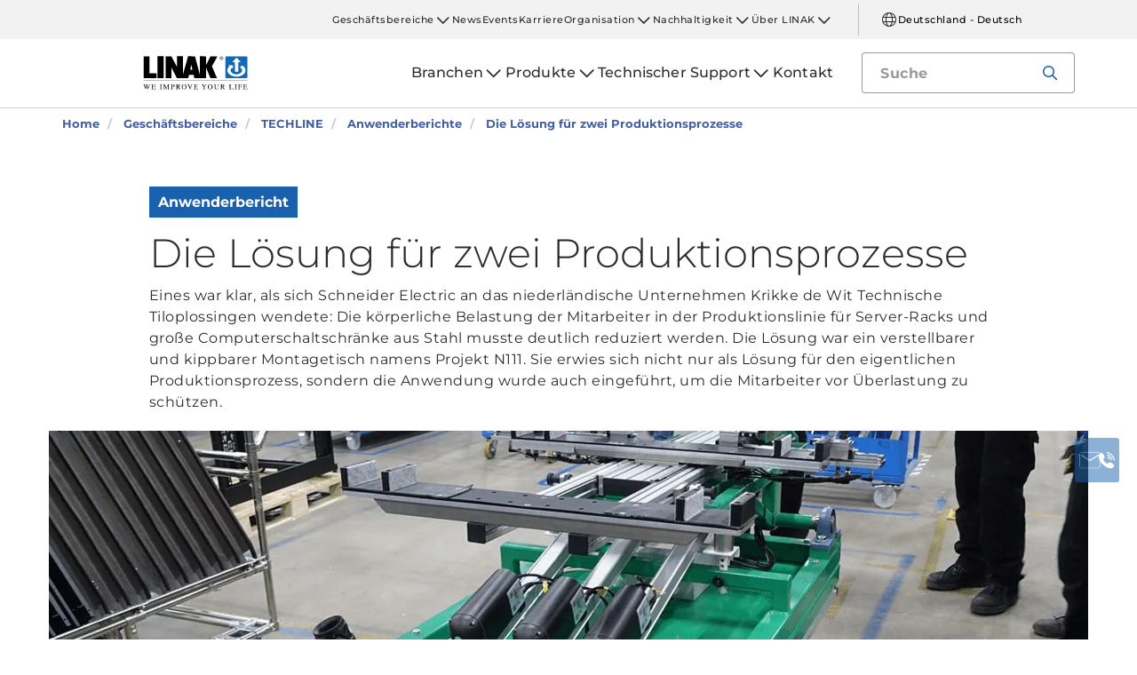

--- FILE ---
content_type: text/html; charset=utf-8
request_url: https://www.linak.de/geschaeftsbereiche/techline/anwenderberichte/die-loesung-fuer-zwei-produktionsprozesse/
body_size: 15886
content:


<!DOCTYPE html PUBLIC "-//W3C//DTD XHTML 1.0 Transitional//EN" "http://www.w3.org/TR/xhtml1/DTD/xhtml1-transitional.dtd">
<html lang="de" xml:lang="de" xmlns="http://www.w3.org/1999/xhtml">
<head>

	

	
<script>
	dataLayer = [{
		'linakSegment': '{CC3415A4-C031-4EE0-B8C1-00ACEC1251AE}',
		'globalPath': '/segments/techline/case-stories/the-solution-for-two-production-processes/'
	}];
	var linakSegment = '{CC3415A4-C031-4EE0-B8C1-00ACEC1251AE}';
	var globalPath = '/segments/techline/case-stories/the-solution-for-two-production-processes/';
</script>

	<!-- Google Tag Manager -->
	<script>
	(function (w, d, s, l, i) {
			w[l] = w[l] || []; w[l].push({
				'gtm.start':
					new Date().getTime(), event: 'gtm.js'
			}); var f = d.getElementsByTagName(s)[0],
				j = d.createElement(s), dl = l != 'dataLayer' ? '&l=' + l : ''; j.async = true; j.src =
					'https://www.googletagmanager.com/gtm.js?id=' + i + dl; f.parentNode.insertBefore(j, f);
		})(window, document, 'script', 'dataLayer', 'GTM-NXZWWHL');</script>
	<!-- End Google Tag Manager -->
		<script>
			function CookiebotCallback_OnAccept() {
				if (Cookiebot.changed) document.location.reload();
			}
		</script>
		<script>
			function CookiebotCallback_OnDecline() {
				if (Cookiebot.changed) document.location.reload();
			}
		</script>

	<meta charset="utf-8" />
	<meta http-equiv="x-ua-compatible" content="ie=edge" />

		<link rel="canonical" href="https://www.linak.de/geschaeftsbereiche/techline/anwenderberichte/die-loesung-fuer-zwei-produktionsprozesse/" />
   



<meta name="robots" content="INDEX, FOLLOW" />

	<title>Die Lösung für zwei Produktionsprozesse</title>

		<meta name="description" content="Durch die Verwendung einer Linearantriebslösung von LINAK profitiert Schneider Electric von einer besseren Arbeitsergonomie. ">



	<meta name="viewport" content="width=device-width,initial-scale=1, maximum-scale=1, user-scalable=no" />
	<meta name="format-detection" content="telephone=no" />
	<meta name="viewport" content="width=device-width, user-scalable=no" />

	<meta http-equiv="imagetoolbar" content="false" />
	<meta name="SKYPE_TOOLBAR" content="SKYPE_TOOLBAR_PARSER_COMPATIBLE" />

	<meta name="apple-mobile-web-app-capable" content="yes" />
	<meta name="apple-mobile-web-app-status-bar-style" content="black-translucent" />
	<meta name="msapplication-tap-highlight" content="no" />

	

	<script defer="defer" src="https://cdn.linak.com/dist/scripts/vendor.min.js?v=20260131152322"></script>
	<script defer="defer" src="https://cdn.linak.com/dist/scripts/master.min.js?v=20260131152322"></script>

		<script defer="defer" src="https://cdn.linak.com/dist/scripts/i18n/angular-locale_de-de.js"></script>

	<link rel="stylesheet" href="https://cdn.linak.com/dist/css/master.min.css?v=20260131152322" />

	<!-- Place favicon.ico in the root directory -->
	<link rel="apple-touch-icon-precomposed" sizes="57x57" href="/dist/images/apple-touch-icon-57x57.png" />
	<link rel="apple-touch-icon-precomposed" sizes="114x114" href="/dist/images/apple-touch-icon-114x114.png" />
	<link rel="apple-touch-icon-precomposed" sizes="72x72" href="/dist/images/apple-touch-icon-72x72.png" />
	<link rel="apple-touch-icon-precomposed" sizes="144x144" href="/dist/images/apple-touch-icon-144x144.png" />
	<link rel="apple-touch-icon-precomposed" sizes="60x60" href="/dist/images/apple-touch-icon-60x60.png" />
	<link rel="apple-touch-icon-precomposed" sizes="120x120" href="/dist/images/apple-touch-icon-120x120.png" />
	<link rel="apple-touch-icon-precomposed" sizes="76x76" href="/dist/images/apple-touch-icon-76x76.png" />
	<link rel="apple-touch-icon-precomposed" sizes="152x152" href="/dist/images/apple-touch-icon-152x152.png" />
	<link rel="icon" type="image/png" href="/dist/images/favicon-196x196.png" sizes="196x196" />
	<link rel="icon" type="image/png" href="/dist/images/favicon-96x96.png" sizes="96x96" />
	<link rel="icon" type="image/png" href="/dist/images/favicon-32x32.png" sizes="32x32" />
	<link rel="icon" type="image/png" href="/dist/images/favicon-16x16.png" sizes="16x16" />
	<link rel="icon" type="image/png" href="/dist/images/favicon-128.png" sizes="128x128" />
	<meta name="application-name" content="/dist/images/&nbsp;" />
	<meta name="msapplication-TileColor" content="/dist/images/#FFFFFF" />
	<meta name="msapplication-TileImage" content="/dist/images/mstile-144x144.png" />
	<meta name="msapplication-square70x70logo" content="/dist/images/mstile-70x70.png" />
	<meta name="msapplication-square150x150logo" content="/dist/images/mstile-150x150.png" />
	<meta name="msapplication-wide310x150logo" content="/dist/images/mstile-310x150.png" />
	<meta name="msapplication-square310x310logo" content="/dist/images/mstile-310x310.png" />



	<!--[if lt IE 9]>
		<script src="https://oss.maxcdn.com/html5shiv/3.7.2/html5shiv.min.js"></script>
		<script src="https://oss.maxcdn.com/respond/1.4.2/respond.min.js"></script>
	<![endif]-->

	


<!-- Test -->

	
	
	<script>
	var linakDictionaries = {
		readmore: {
			readmorebutton: "Mehr lesen",
			readlessbutton: "Weniger lesen"
		},
		cookiebot: {
			button: "Um sich unsere Videos anzuschauen, akzeptieren Sie bitte unsere Marketing-Cookies",
			acceptpreferencescookies: "Please accept preferences cookies to view this content"
		},
		language: {
			currentlanguage: "de"
		}
	};
</script>

</head>
<body id="page-top" data-spy="scroll" data-target="#section-navigation" data-offset="90"  >
<!-- Google Tag Manager (noscript) -->
	<noscript>
		<iframe src="https://www.googletagmanager.com/ns.html?id=GTM-NXZWWHL"
				height="0" width="0" style="display:none;visibility:hidden"></iframe>
	</noscript>
	<!-- End Google Tag Manager (noscript) -->

			<div class="overlay-blur">
				<a class="cfloat" title="Kontaktieren Sie uns hier" href="https://www.linak.de/kontakt/" id="contactFloat">
		<img src="https://cdn.linak.com/dist/images/envelope-phone.png" alt="Kontaktieren Sie uns hier" width="96" height="96"/>
	</a>
<!-- DESKTOP -->
<section class="quicklinks">
	<div class="container">
		<div class="row">
			<div class="col-sm-12">
				
			</div>
		</div>
	</div>
</section>


<header class="header" id="header">
	<div class="container">
		<div class="row">
			<div class="col-sm-12 bottom-bar">
				<figure class="logo" id="logo">
					<a href="/">
						<img src="https://cdn.linak.com/dist/images/linak_logo.svg" alt="LINAK Logo mit dem Slogan „We Improve Your Life“" title="LINAK Logo – Wir verbessern Ihr Leben mit elektrischen Linearantrieben"  width="300" height="111">
					</a>
				</figure>

				<div class="navigation-container search-bar">
					<!-- Desktop Menu -->
					<nav id="desktop-menu" role="navigation">
					</nav>
						<button type="button" class="search-trigger" id="search-trigger">
							<svg class="icon">
								<use xmlns:xlink="http://www.w3.org/1999/xlink" xlink:href="/dist/icons/icons.svg#search"></use>
							</svg>
						</button>
					<!-- Menu Trigger -->
					<button type="button" class="menu-trigger" id="menu-trigger">
						<svg class="icon">
							<use xmlns:xlink="http://www.w3.org/1999/xlink" xlink:href="/dist/icons/icons.svg#bars"></use>
						</svg>
					</button>
				</div>
			</div>
		</div>
	</div>
</header>
	<div class="search-field">
<form action="/api/linak/Header/Search" autocomplete="new-password" method="post">			<span class="input-container">
				<input autocomplete="new-password" class="form-control-input search-tracking" id="search_auto_complete" name="SearchString" placeholder="Suche" type="text" value="" />
				<button>
					<svg class="icon">
						<use xmlns:xlink="http://www.w3.org/1999/xlink" xlink:href="/dist/icons/icons.svg#search-light"></use>
					</svg>
				</button>
				<div class="triangle"></div>
				<span class="result-list"></span>
				<span class="no-result-list">
					<div class="col-sm-12">
						<div class="inner">
							<span class="no-result-list-text" data-original="Ihre Suche nach &#34;{0}&#34; hat keine Ergebnisse ergeben – bitte verwenden Sie andere Suchbegriffe">

							</span>
						</div>
					</div>
				</span>
			</span>
</form>	</div>

			

<script type="application/ld+json">
{
  "@context": "https://schema.org",
  "@type": "BreadcrumbList",
  "itemListElement": [{
		 "@type": "ListItem",
		 "position": 1,
		 "item": {
		 "@id": "https://www.linak.de/",
		 "name": "Home"
		 }
			 },{
		 "@type": "ListItem",
		 "position": 2,
		 "item": {
		 "@id": "https://www.linak.de/geschaeftsbereiche/",
		 "name": "Geschäftsbereiche"
		 }
			 },{
		 "@type": "ListItem",
		 "position": 3,
		 "item": {
		 "@id": "https://www.linak.de/geschaeftsbereiche/techline/",
		 "name": "TECHLINE"
		 }
			 },{
		 "@type": "ListItem",
		 "position": 4,
		 "item": {
		 "@id": "https://www.linak.de/geschaeftsbereiche/techline/anwenderberichte/",
		 "name": "Anwenderberichte"
		 }
			 },{
		 "@type": "ListItem",
		 "position": 5,
		 "item": {
		 "@id": "https://www.linak.de/geschaeftsbereiche/techline/anwenderberichte/die-loesung-fuer-zwei-produktionsprozesse/",
		 "name": "Die Lösung für zwei Produktionsprozesse"
		 }
	}]
}
</script>
<section class="breadcrumbs">
	<div class="container">
		<div class="row">

			<div class="breadcrumb" id="breadcrumb-short">

				<li class=' inpath'>
					<a href="/">
						<span>Home</span>
					</a>
				</li>
				<li onclick="ShowBreadcrumbs()">
					<a href="#">
						<span>...</span>
					</a>
				</li>
				<li class='active  ' >
					<a href="#"  onclick="ShowBreadcrumbs()">
						<span class="lastItem">Die Lösung für zwei Produktionsprozesse</span>
					</a>
				</li>
			</div>


			<div class="breadcrumb" id="breadcrumb-long">

						<li class=' inpath'>
							<a href="/">
								<span>Home</span>
							</a>
						</li>
						<li class=' inpath'>
							<a href="/geschaeftsbereiche/">
								<span>Geschäftsbereiche</span>
							</a>
						</li>
						<li class=' inpath'>
							<a href="/geschaeftsbereiche/techline/">
								<span>TECHLINE</span>
							</a>
						</li>
						<li class=' inpath'>
							<a href="/geschaeftsbereiche/techline/anwenderberichte/">
								<span>Anwenderberichte</span>
							</a>
						</li>
						<li onclick="ShowBreadcrumbs()" class='active '>
							<a href="#">
								<span class="lastItem">Die Lösung für zwei Produktionsprozesse</span>
							</a>
						</li>

			</div>
		</div>
	</div>
</section>

<script type="text/javascript">
	var itemCount = 5;
	var windowWidth = window.innerWidth || document.documentElement.clientWidth;
	var breadcrumbLong = document.getElementById("breadcrumb-long");
	var breadcrumbShort = document.getElementById("breadcrumb-short");

	
	// Showing a shothed version of the breadcrumb list on mobile:
	if (windowWidth < 768) {
				
		var truncateElements = document.getElementsByClassName("lastItem");
		var text = truncateElements[0].innerText;
		var truncatedText;
		
		// Truncate text of the last item if the length exceeds 19 characters
		if (text.length > 19) {
				
			truncatedText = text.substring(0, 16) + '...';

			//Short Breadcrumb list
			truncateElements[0].innerText = truncatedText;
			//Long Breadcrumb list
			truncateElements[1].innerText = truncatedText;
						
		}

		//if breadcrumb list counts 4 items or more the shorted breadcrumblist is shown.
		if (itemCount >= 4) {
			
			breadcrumbLong.style.display = "none";
			breadcrumbShort.style.display = "block";

		} else {
			
			breadcrumbShort.style.display = "none";
			breadcrumbLong.style.display = "block";
			
		}
		
	} else {
		
		breadcrumbShort.style.display = "none";
		breadcrumbLong.style.display = "block";
	}

	//Showing the full breadcrumb list on click:
	function ShowBreadcrumbs() {

		//Removing truncation from the last item in the long breadcrumb list
		truncateElements[1].innerText = text;

		breadcrumbShort.style.display = "none";
		breadcrumbLong.style.display = "block";
	}

</script>
<script type="application/ld+json">
	{
	"@context": "http://schema.org",
	"@type": "NewsArticle",
	"mainEntityOfPage": {
	"@type": "WebPage",
	"@id": "https://google.com/article"
	},
	"headline": "Die L&#246;sung f&#252;r zwei Produktionsprozesse",
	"image": [
	"https://cdn.linak.com/-/media/images/case-stories/small/the-solution-for-two-production-processes-case-story-masonry.png?rev=1639941b-2e3a-4c40-b94f-6f3bfba4f3a4?bc=White&amp;as=1&amp;h=340&amp;iar=0&amp;w=340&amp;quality=75&amp;hash=16DE7F8D1B66D69910FA002457B58F27"
	],
	"author": {
	"@type": "Organization",
	"name": "LINAK"
	},
	"datePublished": "6. April 2017",
	"dateModified": "6. April 2017",
	"publisher": {
	"@type": "Organization",
	"name": "LINAK",
	"logo": {
	"type": "ImageObject",
	"url": "https://www.linak.de/dist/images/linak_logo.png"
	}
	},
	"description": "Eines war klar, als sich Schneider Electric an das niederl&#228;ndische Unternehmen Krikke de Wit Technische Tiloplossingen wendete: Die k&#246;rperliche Belastung der Mitarbeiter in der Produktionslinie f&#252;r Server-Racks und gro&#223;e Computerschaltschr&#228;nke aus Stahl musste deutlich reduziert werden. Die L&#246;sung war ein verstellbarer und kippbarer Montagetisch namens Projekt N111. Sie erwies sich nicht nur als L&#246;sung f&#252;r den eigentlichen Produktionsprozess, sondern die Anwendung wurde auch eingef&#252;hrt, um die Mitarbeiter vor &#220;berlastung zu sch&#252;tzen."
	}
</script>


<section class="news-page-header ">
	<div class="container">
		<div class="row">
			<div class="col-xs-12 col-sm-10 col-sm-offset-1">
				<!-- TAG -->
					<span class="tag">Anwenderbericht </span>
								<!-- HEADLINE -->
				<h1 class="headline">
					Die L&#246;sung f&#252;r zwei Produktionsprozesse
				</h1>
				<p class="excerpt">
					Eines war klar, als sich Schneider Electric an das niederl&#228;ndische Unternehmen Krikke de Wit Technische Tiloplossingen wendete: Die k&#246;rperliche Belastung der Mitarbeiter in der Produktionslinie f&#252;r Server-Racks und gro&#223;e Computerschaltschr&#228;nke aus Stahl musste deutlich reduziert werden. Die L&#246;sung war ein verstellbarer und kippbarer Montagetisch namens Projekt N111. Sie erwies sich nicht nur als L&#246;sung f&#252;r den eigentlichen Produktionsprozess, sondern die Anwendung wurde auch eingef&#252;hrt, um die Mitarbeiter vor &#220;berlastung zu sch&#252;tzen.
				</p>
			</div>
		</div>
			<div class="row">
					<img src="https://cdn.linak.com/-/media/images/case-stories/hero/the-solution-for-two-production-processes-case-story.jpg?rev=4493d8e5-aab5-4a47-8f4e-cf4634731cb5" class="image" alt="Montagetisch dank drei Linearantrieben LA36 verstell- und kippbar" Height="440" Width="1170" />
			</div>
	</div>
</section>
<article class="content-block section-padding">
    <div class="container">
        <div class="row">
            <div class="columns">
	            <div class="content">
<p><em>&bdquo;Schneider Electric hat weltweit mehrere Tochtergesellschaften, in denen diese Racks montiert werden. Jede Tochtergesellschaft l&ouml;st diese Probleme gem&auml;&szlig; ihren eigenen, &uuml;blichen Praktiken. Die niederl&auml;ndische Tochtergesellschaft ist in diesem Kontext am weitesten gegangen&rdquo;,</em>&nbsp;sagt Geert Krikke, Director von Krikke De Wit Technische Tiloplossingen.<br />
<br />
<em>&bdquo;Es werden nicht nur physische Belastungen vermieden, sondern es wurde auch ein Timer eingebaut, so dass das Kippen innerhalb eines bestimmten Zeitraums nicht zu oft durchgef&uuml;hrt werden kann. Dadurch wird das Tempo der Mitarbeiter reguliert und manchmal sogar verlangsamt. Durch diese Verlangsamung wird die k&ouml;rperliche Belastung weiter reduziert. Wir haben festgestellt, dass sich das positiv auf die Qualit&auml;t des Produkts auswirkt</em>&rdquo;, f&auml;hrt er fort. Der Montagetisch wird mit <a href="/produkte/linearantriebe/la36/">Linearantrieben der Baureihe LA36</a> von <a href="/produkte/linearantriebe/" title="LINAK Actuator Systems">LINAK Antriebssystemen</a>&nbsp;verstellt und gekippt. Sie werden &uuml;ber eine SPS gesteuert.&nbsp;</p>
<p><img alt="Server-Rack in aufrechter Position" src="https://cdn.linak.com/-/media/images/case-stories/content/the-solution-for-two-production-processes-case-story-content.png?h=417&amp;w=250&amp;rev=b824ec74-56da-4014-9b16-7557fb6d6644" style="height: 417px; width: 250px; float: right; border-width: 0px; border-style: solid;" title="Server-Rack in aufrechter Position" /><strong>Sicherheit im Betrieb</strong><br />
Es ist keine &Uuml;berraschung, dass die Sicherheit und die Gesundheit Mitarbeiter von Schneider Electric auch in anderen Bereichen Ber&uuml;cksichtigung fanden. Neben der logischen CE-Zertifizierung wurden auch andere sicherheitsrelevante Aspekte beachtet. Beispielsweise liest das System, welche Art von Server-Rack bearbeitet wird. Die Kippfunktion wird deaktiviert, wenn die Position der Halteklammern nicht mit den Abmessungen des Racks &uuml;bereinstimmt. So werden Unf&auml;lle vermieden.&nbsp;</p>
<p>Nat&uuml;rlich gibt es auch andere Risiken. Die LINAK Linearantriebe LA36 besitzen eine gro&szlig;e Verstellkraft, mit der umsichtig umgegangen werden muss. Aus diesem Grund wurde das Bedienelement weiter als eine Arml&auml;nge vom Montagetisch entfernt angebracht und die Kippfunktion kann nur mit zwei H&auml;nden bet&auml;tigt werden. Dar&uuml;ber hinaus wird eine Schulung angeboten und es gibt ein unterst&uuml;tzendes Handbuch.&nbsp;<br />
<br />
<strong>N&uuml;tzliche Optionen</strong><br />
<strong></strong>Die Steuerung durch die SPS bedeutet, dass neben den Sicherheitsmerkmalen auch verschiedene Optionen zur Verf&uuml;gung stehen.&nbsp;</p>
<ul>
    <li>Einstellungen der Arbeitsh&ouml;he<img alt="SPS-Steuerung kompatibel mit Linearantrieben von LINAK " src="https://cdn.linak.com/-/media/images/case-stories/small/the-solution-for-two-production-processes-case-story-masonry.png?h=250&amp;w=250&amp;rev=1639941b-2e3a-4c40-b94f-6f3bfba4f3a4" title="SPS-Steuerung kompatibel mit Linearantrieben von LINAK " style="height: 250px; width: 250px; float: right; border-width: 0px; border-style: solid;" /></li>
    <li>Auslesung; zu montierendes Modell</li>
    <li>Darstellung Countdown n&auml;chstes Kippen und Z&auml;hler-Reset</li>
    <li><strong></strong>Darstellung Kipph&ouml;he und &bdquo;Sicheres Kippen m&ouml;glich&ldquo;</li>
    <li>Darstellung Notstopp&nbsp;</li>
    <li>Fehlerdiagnose</li>
</ul>
<strong></strong>
<p><strong>Steuerung und Umsetzung</strong><br />
Einer der Gr&uuml;nde f&uuml;r die Auswahl von LINAK Actuator Systems als Zulieferer ist die Kompatibilit&auml;t der Linearantriebe &nbsp;LA36 mit der SPS-Steuerung. Die Linearantriebe k&ouml;nnen au&szlig;erdem parallel gesteuert werden und liefern die ben&ouml;tigte Verstellkraft. Dies gilt f&uuml;r die H&ouml;henverstellung wie f&uuml;r die Kippfunktionen. <em>&bdquo;Die Auswahl wurde aufgrund der folgenden Merkmale getroffen: Kompakte Installation, Einfachheit der SPS-Steuerung, einfacher synchroner Betrieb und der Preis im Vergleich zu anderen L&ouml;sungen&rdquo;,</em> erkl&auml;rt Geert Krikke.</p>
<strong></strong>
<div>
<p>&nbsp;Der praktische Montagetisch hat sich als solide L&ouml;sung f&uuml;r die urspr&uuml;ngliche Anfrage erwiesen. Seit der Einf&uuml;hrung des N111 arbeiten die Produktionsmitarbeiter bei Schneider Electric in Helmond in der richtigen Arbeitsh&ouml;he, im richtigen Tempo und in einer automatisierten Umgebung, die so sicher wie m&ouml;glich ist.&nbsp;<br />
<br />
Erfahren Sie mehr dar&uuml;ber, wie wir bei LINAK &uuml;ber <a href="/geschaeftsbereiche/techline/technik-trends/produktionsergonomie/" title="Produktionsergonomie bei LINAK">Produktionsergonomie</a> denken.</p>
<div>&nbsp;</div>
</div>
<div><strong><br />
</strong></div>
<div><strong><br />
</strong></div>	            </div>

            </div>
        </div>
    </div>
</article>
<section class="use-examples-carousel swush-effect section-padding">
	<div class="container">
		<div class="row">
			<p class="application-carousel-header">Zugehörige Anwendungen </p>
		</div>
		<div class="owl-carousel">
				<div class="item">
					<a href="/branchen/industrieautomation/textilmaschinen/">
						<figure>
								<img src="https://cdn.linak.com/-/media/images/applications/main/textile-machines-application.jpg?bc=white&amp;as=1&amp;h=360&amp;iar=0&amp;w=360&amp;rev=0bc0ae0d-2669-40f6-b2f2-a15fe6f6772b&amp;quality=75&amp;hash=307FEC5D6B448EFCBE51916BF4F0DE96" alt="Textilmaschinen" width="360" height="360"/>
							<span class="description"><span>L&#246;sungen f&#252;r Textilmaschinen</span></span>
						</figure>
					</a>
				</div>
				<div class="item">
					<a href="/branchen/industrieautomation/verpackungsmaschinen/">
						<figure>
								<img src="https://cdn.linak.com/-/media/images/applications/main/packaging-machines-application.jpg?bc=white&amp;as=1&amp;h=360&amp;iar=0&amp;w=360&amp;rev=1d41363f-05cb-443a-ab8f-3700a5dc215c&amp;quality=75&amp;hash=F5EB5F4BDE6E2A4E803D39ED6DD3DBA4" alt="Verpackungsmaschinen" width="360" height="360"/>
							<span class="description"><span>Verpackungsmaschinen</span></span>
						</figure>
					</a>
				</div>
				<div class="item">
					<a href="/branchen/industrieautomation/stangenmagazine/">
						<figure>
								<img src="https://cdn.linak.com/-/media/images/applications/main/bar-feeders-application.jpg?bc=white&amp;as=1&amp;h=360&amp;iar=0&amp;w=360&amp;rev=d40aebed-5191-4339-ab13-f941b99274e2&amp;quality=75&amp;hash=0FB26495B87A993EF699596DE6313F81" alt="Stangenmagazine" width="360" height="360"/>
							<span class="description"><span>Stangenmagazine</span></span>
						</figure>
					</a>
				</div>
				<div class="item">
					<a href="/branchen/industrieautomation/automatisierung-der-lebensmittelund-getraenkeindustrie/">
						<figure>
								<img src="https://cdn.linak.com/-/media/images/applications/main/food-and-beverage-automation-application.jpg?bc=white&amp;as=1&amp;h=360&amp;iar=0&amp;w=360&amp;rev=20219ed7-9f67-4640-b09d-c63f1018db60&amp;quality=75&amp;hash=03821ED5E2496818564E5B1030FB1842" alt="Automatisierung der Lebensmittel- und Getr&#228;nkeindustrie" width="360" height="360"/>
							<span class="description"><span>Lebensmittel- und Getr&#228;nkeindustrie</span></span>
						</figure>
					</a>
				</div>
				<div class="item">
					<a href="/branchen/industrieautomation/loetoefen/">
						<figure>
								<img src="https://cdn.linak.com/-/media/images/applications/main/soldering-ovens-application.jpg?bc=white&amp;as=1&amp;h=360&amp;iar=0&amp;w=360&amp;rev=95645b08-9580-4470-8dbf-8e51cb4cbd49&amp;quality=75&amp;hash=FDB0BAC4D6BB3AE269F36DF20B01E9E3" alt="L&#246;t&#246;fen" width="360" height="360"/>
							<span class="description"><span>Systeme f&#252;r L&#246;t&#246;fen</span></span>
						</figure>
					</a>
				</div>
		</div>
	</div>
</section><section class="product-carousel section-padding">
	<div class="container">


	
		<div class="row">
					<p class="product-carousel-header">Zugehörige Produkte</p>
		</div>
			<div class="owl-carousel">

				<div class="item">
					<a href="/produkte/linearantriebe/la36/">
						<div class="product">
							<figure>
								
								<img alt="LA36" src="https://cdn.linak.com/-/media/images/products/la36/linear-actuator-la36.jpg?rev=3dac145b-db00-43e8-aa40-e128f8d16a9f?bc=White&amp;as=1&amp;h=300&amp;iar=0&amp;w=300&amp;quality=75&amp;hash=FEA4C82E0BB4E5DE1E0F3DE14EA02196" width="300" height="300"/>
							</figure>
							<div class="product-text">
								<span class="category">linearantriebe</span>
								<p class="product-name">LA36</p>
								<ul class="description">
										<li>Max. Last: 6.800&#160;N</li>
																			<li>Max. Geschwindigkeit: 160 mm/s</li>
																			<li>Hubl&#228;nge: 100-1200 mm</li>
								</ul>
							</div>
						</div>
					</a>
				</div>
			</div>
		</div>
	</section>

<section class="masonry masonry-related section-padding">
<form action="/api/linak/MasonryRelated/Post" data-ajax="true" data-ajax-begin="Linak.MasonryAll.OnBegin" data-ajax-complete="Linak.MasonryAll.OnComplete" data-ajax-failure="Linak.MasonryAll.OnFailure" data-ajax-loading="#masonry-control-loading" data-ajax-method="POST" data-ajax-success="Linak.MasonryAll.OnSuccess" method="post"><input id="PageSize" name="PageSize" type="hidden" value="10" /><input id="CurrentIdAsString" name="CurrentIdAsString" type="hidden" value="{5DF25FBA-0396-4890-AB1B-39DB630E8DD7}" /><input id="TemplateName" name="TemplateName" type="hidden" value="Case Story" />		<div class="container">
			<div class="row">
				<h4 class="col-sm-12 masonry-header">
					News und Pressemitteilungen
				</h4>
			</div>

			<div class="row masonry-list-related" id="masonry-list-items" style="height: 400px;">
				
			</div>

			<div class="masonry-control">
				<input type="submit" id="masonry-submit-button" class="btn loadmore" value="Mehr laden" />
				<div class="masonry-control spinner" id="masonry-control-loading">
					<i class="icon">
						<svg class="">
							<use xmlns:xlink="http://www.w3.org/1999/xlink" xlink:href="/dist/icons/icons.svg#loading"></use>
						</svg>
					</i>
				</div>
			</div>
		</div>
</form></section><section class="usp section-padding">
	<div class="container">
        <div class="row">
	        <p class="headline">Unser Versprechen an Sie</p>
            <div class="usp-list">
				<a href="/ueber-linak/qualitaet/">
					<div class="usp-item">
						<div class="inner">
							<div class="svg-holder">
								<img src="https://cdn.linak.com/-/media/images/usp-icons/value-quality.svg?bc=white&amp;as=1&amp;h=80&amp;iar=0&amp;w=80&amp;quality=75&amp;hash=3AA82F5FD48E6D5F66B845BEDA0923A2" width="80" height="80" alt="" />
							</div>
							<div class="usp-description">
								Unsere Produkte werden von marktf&#252;hrenden Experten entwickelt und mit modernsten Technologien und optimierten Prozessen produziert. Sie k&#246;nnen weltweit die gleiche Qualit&#228;t erwarten.
							</div>
						</div>
					</div>
				</a>
				<a href="/ueber-linak/innovation/">
					<div class="usp-item">
						<div class="inner">
							<div class="svg-holder">
								<img src="https://cdn.linak.com/-/media/images/usp-icons/value-innovation.svg?bc=white&amp;as=1&amp;h=80&amp;iar=0&amp;w=80&amp;quality=75&amp;hash=B548C0C21F4CEC3C55A2091921E97161" width="80" height="80" alt="" />
							</div>
							<div class="usp-description">
								Innovation steht für uns im Mittelpunkt. Wir übernehmen gerne eine Führungsrolle und haben den Mut, Dinge zu verwirklichen.
							</div>
						</div>
					</div>
				</a>
				<a href="/ueber-linak/verantwortung/">
					<div class="usp-item">
						<div class="inner">
							<div class="svg-holder">
								<img src="https://cdn.linak.com/-/media/images/usp-icons/value-responsibility.svg?bc=white&amp;as=1&amp;h=80&amp;iar=0&amp;w=80&amp;quality=75&amp;hash=6A0CA4C08F94158F15E9476827BF1CD3" width="80" height="80" alt="" />
							</div>
							<div class="usp-description">
								Wir zeigen Verantwortung in unserem Tun - gegen&#252;ber Kunden, Mitarbeitern und der Umwelt. Vertrauen ist f&#252;r uns ein wesentlicher Teil unseres Handelns.
							</div>
						</div>
					</div>
				</a>
				<a href="/ueber-linak/regional-global/">
					<div class="usp-item">
						<div class="inner">
							<div class="svg-holder">
								<img src="https://cdn.linak.com/-/media/images/usp-icons/value-local--global.svg?bc=white&amp;as=1&amp;h=80&amp;iar=0&amp;w=80&amp;quality=75&amp;hash=DFACBD0C18AD6DA78E7D1E0E740AE542" width="80" height="80" alt="" />
							</div>
							<div class="usp-description">
								Von der globalen Pr&#228;senz hin zum lokalen Verst&#228;ndnis. Wir setzen auf weltweiten Support und eine starke Kundenn&#228;he.
							</div>
						</div>
					</div>
				</a>
            </div>
        </div>
	</div>
</section>
				<section class="action-cards section-padding">
		<div class="container">
			<div class="row">
									<div class="col-sm-6  col-md-5 col-md-offset-1 ">
						<div class="contact-widget">
							<p class="action-card-title">Sie haben eine Frage?</p>
							<p>– Sie brauchen technische Beratung, wollen ein Projekt mit uns beginnen oder haben ein anderes Anliegen? Unser Team steht f&#252;r Sie bereit.</p>
							<a href="/kontakt/" class="btn btn-tertiary">Jetzt kontaktieren</a>
						</div>
					</div>
									<div class="col-sm-6  col-md-5 ">
						<div class="social-media">
							<p class="action-card-title">LINAK Socials</p>
							<p>Bleiben Sie mit der LINAK Community in Verbindung</p>
							<ul class="social-media-list">
									<li>
										<a href="https://www.facebook.com/LinakGmbh/" target="_blank">
												<svg class="icon">
													<use xmlns:xlink="http://www.w3.org/1999/xlink" xlink:href="/dist/icons/icons.svg#facebook"></use>
												</svg>
										</a>
									</li>
									<li>
										<a href="https://www.instagram.com/linakbewegt/" target="_blank">
												<svg class="icon">
													<use xmlns:xlink="http://www.w3.org/1999/xlink" xlink:href="/dist/icons/icons.svg#instagram"></use>
												</svg>
										</a>
									</li>
									<li>
										<a href="https://www.linkedin.com/company/linakde/" target="_blank">
												<svg class="icon">
													<use xmlns:xlink="http://www.w3.org/1999/xlink" xlink:href="/dist/icons/icons.svg#linkedin"></use>
												</svg>
										</a>
									</li>
															</ul>
						</div>
					</div>
			</div>
		</div>
	</section>

		</div>
<div class="overlay"></div>

<!-- Phablet Menu -->
<nav id="phablet-menu">
	<div class="menu-header">
		<button type="button" id="close" class="active">
			<svg xmlns="http://www.w3.org/2000/svg" width="16" height="16" fill="currentColor" class="bi bi-x" viewBox="0 0 16 16"><path d="M4.646 4.646a.5.5 0 0 1 .708 0L8 7.293l2.646-2.647a.5.5 0 0 1 .708.708L8.707 8l2.647 2.646a.5.5 0 0 1-.708.708L8 8.707l-2.646 2.647a.5.5 0 0 1-.708-.708L7.293 8 4.646 5.354a.5.5 0 0 1 0-.708z" /></svg>
		</button>
	</div>
	<div id="main-nav">
		

<div class="menu-container">

	<ul id="navigation-list" class="desktop-navigation mega-menu">

			<li class="desktop-navigation-item   has-child taphover">
				<a class="desktop-navigation-link" href="/branchen/">
					<span>Branchen</span>
				</a>
				<div class="chevron">
					<svg class="hide-mobile">
						<use xmlns:xlink="http://www.w3.org/1999/xlink" xlink:href="/dist/icons/icons.svg#chevron-down"></use>
					</svg>
				</div>
				<button class="subnav-trigger mega-sub-menu-button">
					<svg>
						<use xmlns:xlink="http://www.w3.org/1999/xlink" xlink:href="/dist/icons/icons.svg#chevron-down"></use>
					</svg>
				</button>

						<div class="mega-sub-menu">
							<ul class="mega-sub-menu-list main-business-areas">
									<li class="mega-sub-menu-item"><a class="mega-sub-menu-link" data-englishtext="industry-farming-and-marine" href="/branchen/#/main-business-area:industry-farming-and-marine">Industrie, Landwirtschaft &amp; Schiffbau</a></li>
									<li class="mega-sub-menu-item"><a class="mega-sub-menu-link" data-englishtext="healthcare" href="/branchen/#/main-business-area:healthcare">Krankenhaus- und Pflegeanwendungen</a></li>
									<li class="mega-sub-menu-item"><a class="mega-sub-menu-link" data-englishtext="desks" href="/branchen/#/main-business-area:desks">Tische</a></li>
									<li class="mega-sub-menu-item"><a class="mega-sub-menu-link" data-englishtext="comfort-furniture" href="/branchen/#/main-business-area:comfort-furniture">Komfortm&#246;bel</a></li>
							</ul>
						</div>
			</li>
			<li class="desktop-navigation-item   has-child taphover">
				<a class="desktop-navigation-link" href="/produkte/">
					<span>Produkte</span>
				</a>
				<div class="chevron">
					<svg class="hide-mobile">
						<use xmlns:xlink="http://www.w3.org/1999/xlink" xlink:href="/dist/icons/icons.svg#chevron-down"></use>
					</svg>
				</div>
				<button class="subnav-trigger mega-sub-menu-button">
					<svg>
						<use xmlns:xlink="http://www.w3.org/1999/xlink" xlink:href="/dist/icons/icons.svg#chevron-down"></use>
					</svg>
				</button>

					<div class="mega-sub-menu">

						<ul class="mega-sub-menu-list">

									<li class="mega-sub-menu-item 
	                                ">
										<a class="mega-sub-menu-link" href="/produkte/linearantriebe/">Linearantriebe</a>
									</li>
									<li class="mega-sub-menu-item 
	                                ">
										<a class="mega-sub-menu-link" href="/produkte/hubsaeulen/">Hubs&#228;ulen</a>
									</li>
									<li class="mega-sub-menu-item 
	                                ">
										<a class="mega-sub-menu-link" href="/produkte/dualantriebe/">Dualantriebe</a>
									</li>
									<li class="mega-sub-menu-item 
	                                ">
										<a class="mega-sub-menu-link" href="/produkte/steuereinheiten/">Steuereinheiten</a>
									</li>
									<li class="mega-sub-menu-item 
	                                ">
										<a class="mega-sub-menu-link" href="/produkte/bedienelemente/">Bedienelemente</a>
									</li>
									<li class="mega-sub-menu-item 
	                                ">
										<a class="mega-sub-menu-link" href="/produkte/zubehoer/">Zubeh&#246;r</a>
									</li>
									<li class="mega-sub-menu-item 
	                                ">
										<a class="mega-sub-menu-link" href="/produkte/digital-solutions/">Digital Solutions</a>
									</li>
									<li class="mega-sub-menu-item 
	                                ">
										<a class="mega-sub-menu-link" href="/produkte/tischgestelle/">Tischgestelle</a>
									</li>

						</ul>
							<ul class="mega-sub-menu-list mega-sub-menu-list-extra">
									<li class="hide-mobile"><a class="btn btn-outlined" href="/produkte/product-selector-industrie/">Product Selector - Industrie</a></li>
									<li class="hide-desktop mega-sub-menu-item 
	                                ">
										<a class="mega-sub-menu-link" href="/produkte/product-selector-industrie/">Product Selector - Industrie</a>
									</li>
									<li class="hide-mobile"><a class="btn btn-outlined" href="/produkte/datenblatt-konfigurator/">Datenblatt-Konfigurator</a></li>
									<li class="hide-desktop mega-sub-menu-item 
	                                ">
										<a class="mega-sub-menu-link" href="/produkte/datenblatt-konfigurator/">Datenblatt-Konfigurator</a>
									</li>
							</ul>

					</div>
			</li>
			<li class="desktop-navigation-item   has-child taphover">
				<a class="desktop-navigation-link" href="/technischer-support/">
					<span>Technischer Support</span>
				</a>
				<div class="chevron">
					<svg class="hide-mobile">
						<use xmlns:xlink="http://www.w3.org/1999/xlink" xlink:href="/dist/icons/icons.svg#chevron-down"></use>
					</svg>
				</div>
				<button class="subnav-trigger mega-sub-menu-button">
					<svg>
						<use xmlns:xlink="http://www.w3.org/1999/xlink" xlink:href="/dist/icons/icons.svg#chevron-down"></use>
					</svg>
				</button>

					<div class="mega-sub-menu">

						<ul class="mega-sub-menu-list">

								<li class="mega-sub-menu-item 
	                                ">
									<a class="mega-sub-menu-link" href="/technischer-support/stellen-sie-eine-technische-frage/">Stellen Sie eine technische Frage</a>
								</li>
								<li class="mega-sub-menu-item 
	                                ">
									<a class="mega-sub-menu-link" href="/technischer-support/ersatzteile-und-service/">Ersatzteile und Service</a>
								</li>
						</ul>
					</div>
			</li>
			<li class="desktop-navigation-item   ">
				<a class="desktop-navigation-link" href="/kontakt/">
					<span>Kontakt</span>
				</a>
				<div class="chevron">
					<svg class="hide-mobile">
						<use xmlns:xlink="http://www.w3.org/1999/xlink" xlink:href="/dist/icons/icons.svg#chevron-down"></use>
					</svg>
				</div>
				<button class="subnav-trigger mega-sub-menu-button">
					<svg>
						<use xmlns:xlink="http://www.w3.org/1999/xlink" xlink:href="/dist/icons/icons.svg#chevron-down"></use>
					</svg>
				</button>

					<div class="mega-sub-menu">

						<ul class="mega-sub-menu-list">

						</ul>
					</div>
			</li>

	</ul>
</div>
	</div>

	<!-- Quick Links -->
	<!-- Quick Links -->
<nav id="nav-quicklinks" class="nav-quicklinks" role="navigation">
	<div id="navigation-list">
		
		<ul class="quicklinks-mobile">

					<li class="has-child ">
						<a href="/geschaeftsbereiche/" class="nav-link">
							Gesch&#228;ftsbereiche
						</a>
						<button class="subnav-trigger mega-sub-menu-button">
							<svg>
								<use xmlns:xlink="http://www.w3.org/1999/xlink" xlink:href="/dist/icons/icons.svg#chevron-down"></use>
							</svg>
						</button>
						<div class="mega-sub-menu">
							<ul class="sub-nav">
									<li class="has-child">
										<a href="/geschaeftsbereiche/medline-careline/" class="nav-link">MEDLINE &amp; CARELINE</a>
											<button class="subnav-trigger">
												<svg>
													<use xmlns:xlink="http://www.w3.org/1999/xlink" xlink:href="/dist/icons/icons.svg#arrow"></use>
												</svg>
											</button>
											<div class="menu-sub-nav">
												<div class="menu-sub-nav-header">
													<button class="subnav-trigger">
														<svg xmlns="http://www.w3.org/2000/svg" width="16" height="16" fill="currentColor" class="bi bi-arrow-left-short" viewBox="0 0 16 16"><path fill-rule="evenodd" d="M12 8a.5.5 0 0 1-.5.5H5.707l2.147 2.146a.5.5 0 0 1-.708.708l-3-3a.5.5 0 0 1 0-.708l3-3a.5.5 0 1 1 .708.708L5.707 7.5H11.5a.5.5 0 0 1 .5.5z" /></svg>
														<span>Hauptmen&#252;</span>
													</button>
													<button type="button" id="close">
														<svg xmlns="http://www.w3.org/2000/svg" width="16" height="16" fill="currentColor" class="bi bi-x" viewBox="0 0 16 16"><path d="M4.646 4.646a.5.5 0 0 1 .708 0L8 7.293l2.646-2.647a.5.5 0 0 1 .708.708L8.707 8l2.647 2.646a.5.5 0 0 1-.708.708L8 8.707l-2.646 2.647a.5.5 0 0 1-.708-.708L7.293 8 4.646 5.354a.5.5 0 0 1 0-.708z" /></svg>
													</button>
												</div>
												<p class="mobile-nav-header">MEDLINE &amp; CARELINE</p>
												<ul class="sub-sub-nav">
														<li>
															<a href="/geschaeftsbereiche/medline-careline/anwenderberichte/" class="nav-link">Anwenderberichte</a>
														</li>
														<li>
															<a href="/geschaeftsbereiche/medline-careline/technik-trends/" class="nav-link">Technik &amp; Trends</a>
														</li>
														<li>
															<a href="/geschaeftsbereiche/medline-careline/lift-loesungen/" class="nav-link">LIFT L&#246;sungen</a>
														</li>
														<li>
															<a href="/geschaeftsbereiche/medline-careline/oneconnect/" class="nav-link">OneConnect™</a>
														</li>
														<li>
															<a href="/geschaeftsbereiche/medline-careline/lci/" class="nav-link">LCi</a>
														</li>
														<li>
															<a href="/geschaeftsbereiche/medline-careline/weassistcom/" class="nav-link">WeAssist™.com</a>
														</li>
												</ul>
											</div>
									</li>
									<li class="has-child">
										<a href="/geschaeftsbereiche/deskline/" class="nav-link">DESKLINE</a>
											<button class="subnav-trigger">
												<svg>
													<use xmlns:xlink="http://www.w3.org/1999/xlink" xlink:href="/dist/icons/icons.svg#arrow"></use>
												</svg>
											</button>
											<div class="menu-sub-nav">
												<div class="menu-sub-nav-header">
													<button class="subnav-trigger">
														<svg xmlns="http://www.w3.org/2000/svg" width="16" height="16" fill="currentColor" class="bi bi-arrow-left-short" viewBox="0 0 16 16"><path fill-rule="evenodd" d="M12 8a.5.5 0 0 1-.5.5H5.707l2.147 2.146a.5.5 0 0 1-.708.708l-3-3a.5.5 0 0 1 0-.708l3-3a.5.5 0 1 1 .708.708L5.707 7.5H11.5a.5.5 0 0 1 .5.5z" /></svg>
														<span>Hauptmen&#252;</span>
													</button>
													<button type="button" id="close">
														<svg xmlns="http://www.w3.org/2000/svg" width="16" height="16" fill="currentColor" class="bi bi-x" viewBox="0 0 16 16"><path d="M4.646 4.646a.5.5 0 0 1 .708 0L8 7.293l2.646-2.647a.5.5 0 0 1 .708.708L8.707 8l2.647 2.646a.5.5 0 0 1-.708.708L8 8.707l-2.646 2.647a.5.5 0 0 1-.708-.708L7.293 8 4.646 5.354a.5.5 0 0 1 0-.708z" /></svg>
													</button>
												</div>
												<p class="mobile-nav-header">DESKLINE</p>
												<ul class="sub-sub-nav">
														<li>
															<a href="/geschaeftsbereiche/deskline/anwenderberichte/" class="nav-link">Anwenderberichte</a>
														</li>
														<li>
															<a href="/geschaeftsbereiche/deskline/systeme/" class="nav-link">Systeme</a>
														</li>
														<li>
															<a href="/geschaeftsbereiche/deskline/technik-trends/" class="nav-link">Technik &amp; Trends</a>
														</li>
														<li>
															<a href="/geschaeftsbereiche/deskline/start/" class="nav-link">Start</a>
														</li>
														<li>
															<a href="/geschaeftsbereiche/deskline/dl-plushigh-speed/" class="nav-link">DL PLUS™ High-Speed</a>
														</li>
												</ul>
											</div>
									</li>
									<li class="has-child">
										<a href="/geschaeftsbereiche/techline/" class="nav-link">TECHLINE</a>
											<button class="subnav-trigger">
												<svg>
													<use xmlns:xlink="http://www.w3.org/1999/xlink" xlink:href="/dist/icons/icons.svg#arrow"></use>
												</svg>
											</button>
											<div class="menu-sub-nav">
												<div class="menu-sub-nav-header">
													<button class="subnav-trigger">
														<svg xmlns="http://www.w3.org/2000/svg" width="16" height="16" fill="currentColor" class="bi bi-arrow-left-short" viewBox="0 0 16 16"><path fill-rule="evenodd" d="M12 8a.5.5 0 0 1-.5.5H5.707l2.147 2.146a.5.5 0 0 1-.708.708l-3-3a.5.5 0 0 1 0-.708l3-3a.5.5 0 1 1 .708.708L5.707 7.5H11.5a.5.5 0 0 1 .5.5z" /></svg>
														<span>Hauptmen&#252;</span>
													</button>
													<button type="button" id="close">
														<svg xmlns="http://www.w3.org/2000/svg" width="16" height="16" fill="currentColor" class="bi bi-x" viewBox="0 0 16 16"><path d="M4.646 4.646a.5.5 0 0 1 .708 0L8 7.293l2.646-2.647a.5.5 0 0 1 .708.708L8.707 8l2.647 2.646a.5.5 0 0 1-.708.708L8 8.707l-2.646 2.647a.5.5 0 0 1-.708-.708L7.293 8 4.646 5.354a.5.5 0 0 1 0-.708z" /></svg>
													</button>
												</div>
												<p class="mobile-nav-header">TECHLINE</p>
												<ul class="sub-sub-nav">
														<li>
															<a href="/geschaeftsbereiche/techline/anwenderberichte/" class="nav-link">Anwenderberichte</a>
														</li>
														<li>
															<a href="/geschaeftsbereiche/techline/actuator-academyindustrie-linearantriebe/" class="nav-link">Actuator Academy™ - Industrie-Linearantriebe</a>
														</li>
														<li>
															<a href="/geschaeftsbereiche/techline/ic-integrated-controller/" class="nav-link">IC Integrated Controller™</a>
														</li>
														<li>
															<a href="/geschaeftsbereiche/techline/technik-trends/" class="nav-link">Technik &amp; Trends</a>
														</li>
														<li>
															<a href="/geschaeftsbereiche/techline/drittprodukte/" class="nav-link">Drittprodukte</a>
														</li>
														<li>
															<a href="/geschaeftsbereiche/techline/vorteile-mit-ic-aktuatoren/" class="nav-link">Vorteile mit IC Aktuatoren</a>
														</li>
												</ul>
											</div>
									</li>
									<li class="has-child">
										<a href="/geschaeftsbereiche/homeline/" class="nav-link">HOMELINE</a>
											<button class="subnav-trigger">
												<svg>
													<use xmlns:xlink="http://www.w3.org/1999/xlink" xlink:href="/dist/icons/icons.svg#arrow"></use>
												</svg>
											</button>
											<div class="menu-sub-nav">
												<div class="menu-sub-nav-header">
													<button class="subnav-trigger">
														<svg xmlns="http://www.w3.org/2000/svg" width="16" height="16" fill="currentColor" class="bi bi-arrow-left-short" viewBox="0 0 16 16"><path fill-rule="evenodd" d="M12 8a.5.5 0 0 1-.5.5H5.707l2.147 2.146a.5.5 0 0 1-.708.708l-3-3a.5.5 0 0 1 0-.708l3-3a.5.5 0 1 1 .708.708L5.707 7.5H11.5a.5.5 0 0 1 .5.5z" /></svg>
														<span>Hauptmen&#252;</span>
													</button>
													<button type="button" id="close">
														<svg xmlns="http://www.w3.org/2000/svg" width="16" height="16" fill="currentColor" class="bi bi-x" viewBox="0 0 16 16"><path d="M4.646 4.646a.5.5 0 0 1 .708 0L8 7.293l2.646-2.647a.5.5 0 0 1 .708.708L8.707 8l2.647 2.646a.5.5 0 0 1-.708.708L8 8.707l-2.646 2.647a.5.5 0 0 1-.708-.708L7.293 8 4.646 5.354a.5.5 0 0 1 0-.708z" /></svg>
													</button>
												</div>
												<p class="mobile-nav-header">HOMELINE</p>
												<ul class="sub-sub-nav">
														<li>
															<a href="/geschaeftsbereiche/homeline/anwenderberichte/" class="nav-link">Anwenderberichte</a>
														</li>
														<li>
															<a href="/geschaeftsbereiche/homeline/systeme/" class="nav-link">Systeme</a>
														</li>
														<li>
															<a href="/geschaeftsbereiche/homeline/technik-trends/" class="nav-link">Technik &amp; Trends</a>
														</li>
														<li>
															<a href="/geschaeftsbereiche/homeline/fuer-sie-konzipiert/" class="nav-link">F&#252;r Sie konzipiert</a>
														</li>
														<li>
															<a href="/geschaeftsbereiche/homeline/bedienungen-individuell-anpassen/" class="nav-link">Bedienungen individuell anpassen</a>
														</li>
												</ul>
											</div>
									</li>
							</ul>
						</div>
					</li>
					<li>
						<a href="/news/" class="nav-link">News</a>
					</li>
					<li>
						<a href="/events/" class="nav-link">Events</a>
					</li>
					<li>
						<a href="/karriere/" class="nav-link">Karriere</a>
					</li>
					<li class="has-child ">
						<a href="/organisation/" class="nav-link">
							Organisation
						</a>
						<button class="subnav-trigger mega-sub-menu-button">
							<svg>
								<use xmlns:xlink="http://www.w3.org/1999/xlink" xlink:href="/dist/icons/icons.svg#chevron-down"></use>
							</svg>
						</button>
						<div class="mega-sub-menu">
							<ul class="sub-nav">
									<li class="">
										<a href="/organisation/unternehmensfuehrung-konzern/" class="nav-link">Unternehmensf&#252;hrung Konzern</a>
									</li>
									<li class="">
										<a href="/organisation/fertigungswerke/" class="nav-link">Fertigungswerke</a>
									</li>
									<li class="">
										<a href="/organisation/tochtergesellschaften-und-vertriebspartner/" class="nav-link">Tochtergesellschaften und Vertriebspartner</a>
									</li>
									<li class="has-child">
										<a href="/organisation/informationen-fuer-lieferanten/" class="nav-link">Informationen f&#252;r Lieferanten</a>
											<button class="subnav-trigger">
												<svg>
													<use xmlns:xlink="http://www.w3.org/1999/xlink" xlink:href="/dist/icons/icons.svg#arrow"></use>
												</svg>
											</button>
											<div class="menu-sub-nav">
												<div class="menu-sub-nav-header">
													<button class="subnav-trigger">
														<svg xmlns="http://www.w3.org/2000/svg" width="16" height="16" fill="currentColor" class="bi bi-arrow-left-short" viewBox="0 0 16 16"><path fill-rule="evenodd" d="M12 8a.5.5 0 0 1-.5.5H5.707l2.147 2.146a.5.5 0 0 1-.708.708l-3-3a.5.5 0 0 1 0-.708l3-3a.5.5 0 1 1 .708.708L5.707 7.5H11.5a.5.5 0 0 1 .5.5z" /></svg>
														<span>Hauptmen&#252;</span>
													</button>
													<button type="button" id="close">
														<svg xmlns="http://www.w3.org/2000/svg" width="16" height="16" fill="currentColor" class="bi bi-x" viewBox="0 0 16 16"><path d="M4.646 4.646a.5.5 0 0 1 .708 0L8 7.293l2.646-2.647a.5.5 0 0 1 .708.708L8.707 8l2.647 2.646a.5.5 0 0 1-.708.708L8 8.707l-2.646 2.647a.5.5 0 0 1-.708-.708L7.293 8 4.646 5.354a.5.5 0 0 1 0-.708z" /></svg>
													</button>
												</div>
												<p class="mobile-nav-header">Informationen f&#252;r Lieferanten</p>
												<ul class="sub-sub-nav">
														<li>
															<a href="/organisation/informationen-fuer-lieferanten/qualitaetserwartungen-an-lieferanten/" class="nav-link">Qualit&#228;tserwartungen an Lieferanten</a>
														</li>
														<li>
															<a href="/nachhaltigkeit/verhaltenskodex/" class="nav-link">Verhaltenskodex</a>
														</li>
														<li>
															<a href="/organisation/informationen-fuer-lieferanten/produktzertifikate-und-deklarationen/" class="nav-link">Produktzertifikate und Deklarationen</a>
														</li>
												</ul>
											</div>
									</li>
							</ul>
						</div>
					</li>
					<li class="has-child ">
						<a href="/nachhaltigkeit/" class="nav-link">
							Nachhaltigkeit
						</a>
						<button class="subnav-trigger mega-sub-menu-button">
							<svg>
								<use xmlns:xlink="http://www.w3.org/1999/xlink" xlink:href="/dist/icons/icons.svg#chevron-down"></use>
							</svg>
						</button>
						<div class="mega-sub-menu">
							<ul class="sub-nav">
									<li class="">
										<a href="/nachhaltigkeit/umwelt/" class="nav-link">Umwelt</a>
									</li>
									<li class="">
										<a href="/nachhaltigkeit/soziales/" class="nav-link">Soziales</a>
									</li>
									<li class="">
										<a href="/nachhaltigkeit/unternehmensfuehrung/" class="nav-link">Unternehmensf&#252;hrung</a>
									</li>
									<li class="">
										<a href="/nachhaltigkeit/esg-bericht/" class="nav-link">ESG-Bericht</a>
									</li>
									<li class="">
										<a href="/nachhaltigkeit/erklaerungen/" class="nav-link">Erkl&#228;rungen</a>
									</li>
									<li class="">
										<a href="/nachhaltigkeit/zertifizierungen/" class="nav-link">Zertifizierungen</a>
									</li>
							</ul>
						</div>
					</li>
					<li class="has-child ">
						<a href="/ueber-linak/" class="nav-link">
							&#220;ber LINAK
						</a>
						<button class="subnav-trigger mega-sub-menu-button">
							<svg>
								<use xmlns:xlink="http://www.w3.org/1999/xlink" xlink:href="/dist/icons/icons.svg#chevron-down"></use>
							</svg>
						</button>
						<div class="mega-sub-menu">
							<ul class="sub-nav">
									<li class="">
										<a href="/ueber-linak/we-improve-your-life/" class="nav-link">We Improve Your Life</a>
									</li>
									<li class="">
										<a href="/ueber-linak/qualitaet/" class="nav-link">Qualit&#228;t</a>
									</li>
									<li class="">
										<a href="/ueber-linak/innovation/" class="nav-link">Innovation</a>
									</li>
									<li class="">
										<a href="/ueber-linak/verantwortung/" class="nav-link">Verantwortung</a>
									</li>
									<li class="">
										<a href="/ueber-linak/regional-global/" class="nav-link">Regional &amp; Global</a>
									</li>
									<li class="">
										<a href="/ueber-linak/mission-und-vision/" class="nav-link">Mission und Vision</a>
									</li>
									<li class="">
										<a href="/ueber-linak/geschichte/" class="nav-link">Geschichte</a>
									</li>
									<li class="">
										<a href="/ueber-linak/service-in-deutschland/" class="nav-link">Service in Deutschland</a>
									</li>
							</ul>
						</div>
					</li>
		</ul>
		<ul class="quicklinks-desktop">
					<li class="taphover dropdown  inpath">
						<a href="/geschaeftsbereiche/" class="quick-menu-dropdown">
							<span class="link-span" property="name">Gesch&#228;ftsbereiche</span>
						</a>
						
						<div class="chevron">
							<svg>
								<use xmlns:xlink="http://www.w3.org/1999/xlink" xlink:href="/dist/icons/icons.svg#chevron-down"></use>
							</svg>
						</div>
						<ul class="dropdown-menu">
								<li class="taphover dropdown  ">
									<a href="/geschaeftsbereiche/medline-careline/">
										<span class="link-span" property="name">MEDLINE &amp; CARELINE</span>
										<span class="caret"></span>
									</a>
										<ul class="dropdown-menu">
												<li class="">
													<a href="/geschaeftsbereiche/medline-careline/anwenderberichte/" class="nav-link">
														<span>Anwenderberichte</span>
													</a>
												</li>
												<li class="">
													<a href="/geschaeftsbereiche/medline-careline/technik-trends/" class="nav-link">
														<span>Technik &amp; Trends</span>
													</a>
												</li>
												<li class="">
													<a href="/geschaeftsbereiche/medline-careline/lift-loesungen/" class="nav-link">
														<span>LIFT L&#246;sungen</span>
													</a>
												</li>
												<li class="">
													<a href="/geschaeftsbereiche/medline-careline/oneconnect/" class="nav-link">
														<span>OneConnect™</span>
													</a>
												</li>
												<li class="">
													<a href="/geschaeftsbereiche/medline-careline/lci/" class="nav-link">
														<span>LCi</span>
													</a>
												</li>
												<li class="">
													<a href="/geschaeftsbereiche/medline-careline/weassistcom/" class="nav-link">
														<span>WeAssist™.com</span>
													</a>
												</li>
										</ul>
								</li>
								<li class="taphover dropdown  ">
									<a href="/geschaeftsbereiche/deskline/">
										<span class="link-span" property="name">DESKLINE</span>
										<span class="caret"></span>
									</a>
										<ul class="dropdown-menu">
												<li class="">
													<a href="/geschaeftsbereiche/deskline/anwenderberichte/" class="nav-link">
														<span>Anwenderberichte</span>
													</a>
												</li>
												<li class="">
													<a href="/geschaeftsbereiche/deskline/systeme/" class="nav-link">
														<span>Systeme</span>
													</a>
												</li>
												<li class="">
													<a href="/geschaeftsbereiche/deskline/technik-trends/" class="nav-link">
														<span>Technik &amp; Trends</span>
													</a>
												</li>
												<li class="">
													<a href="/geschaeftsbereiche/deskline/start/" class="nav-link">
														<span>Start</span>
													</a>
												</li>
												<li class="">
													<a href="/geschaeftsbereiche/deskline/dl-plushigh-speed/" class="nav-link">
														<span>DL PLUS™ High-Speed</span>
													</a>
												</li>
										</ul>
								</li>
								<li class="taphover dropdown   inpath">
									<a href="/geschaeftsbereiche/techline/">
										<span class="link-span" property="name">TECHLINE</span>
										<span class="caret"></span>
									</a>
										<ul class="dropdown-menu">
												<li class="">
													<a href="/geschaeftsbereiche/techline/anwenderberichte/" class="nav-link">
														<span>Anwenderberichte</span>
													</a>
												</li>
												<li class="">
													<a href="/geschaeftsbereiche/techline/actuator-academyindustrie-linearantriebe/" class="nav-link">
														<span>Actuator Academy™ - Industrie-Linearantriebe</span>
													</a>
												</li>
												<li class="">
													<a href="/geschaeftsbereiche/techline/ic-integrated-controller/" class="nav-link">
														<span>IC Integrated Controller™</span>
													</a>
												</li>
												<li class="">
													<a href="/geschaeftsbereiche/techline/technik-trends/" class="nav-link">
														<span>Technik &amp; Trends</span>
													</a>
												</li>
												<li class="">
													<a href="/geschaeftsbereiche/techline/drittprodukte/" class="nav-link">
														<span>Drittprodukte</span>
													</a>
												</li>
												<li class="">
													<a href="/geschaeftsbereiche/techline/vorteile-mit-ic-aktuatoren/" class="nav-link">
														<span>Vorteile mit IC Aktuatoren</span>
													</a>
												</li>
										</ul>
								</li>
								<li class="taphover dropdown  ">
									<a href="/geschaeftsbereiche/homeline/">
										<span class="link-span" property="name">HOMELINE</span>
										<span class="caret"></span>
									</a>
										<ul class="dropdown-menu">
												<li class="">
													<a href="/geschaeftsbereiche/homeline/anwenderberichte/" class="nav-link">
														<span>Anwenderberichte</span>
													</a>
												</li>
												<li class="">
													<a href="/geschaeftsbereiche/homeline/systeme/" class="nav-link">
														<span>Systeme</span>
													</a>
												</li>
												<li class="">
													<a href="/geschaeftsbereiche/homeline/technik-trends/" class="nav-link">
														<span>Technik &amp; Trends</span>
													</a>
												</li>
												<li class="">
													<a href="/geschaeftsbereiche/homeline/fuer-sie-konzipiert/" class="nav-link">
														<span>F&#252;r Sie konzipiert</span>
													</a>
												</li>
												<li class="">
													<a href="/geschaeftsbereiche/homeline/bedienungen-individuell-anpassen/" class="nav-link">
														<span>Bedienungen individuell anpassen</span>
													</a>
												</li>
										</ul>
								</li>
						</ul>
					</li>
					<li class=" ">
						<a href="/news/" class="nav-link">News</a>
					</li>
					<li class=" ">
						<a href="/events/" class="nav-link">Events</a>
					</li>
					<li class=" ">
						<a href="/karriere/" class="nav-link">Karriere</a>
					</li>
					<li class="taphover dropdown  ">
						<a href="/organisation/" class="quick-menu-dropdown">
							<span class="link-span" property="name">Organisation</span>
						</a>
						
						<div class="chevron">
							<svg>
								<use xmlns:xlink="http://www.w3.org/1999/xlink" xlink:href="/dist/icons/icons.svg#chevron-down"></use>
							</svg>
						</div>
						<ul class="dropdown-menu">
								<li class="taphover   ">
									<a href="/organisation/unternehmensfuehrung-konzern/">
										<span class="link-span" property="name">Unternehmensf&#252;hrung Konzern</span>
										<span class="caret"></span>
									</a>
										<ul class="dropdown-menu">
										</ul>
								</li>
								<li class="taphover   ">
									<a href="/organisation/fertigungswerke/">
										<span class="link-span" property="name">Fertigungswerke</span>
										<span class="caret"></span>
									</a>
										<ul class="dropdown-menu">
										</ul>
								</li>
								<li class="taphover   ">
									<a href="/organisation/tochtergesellschaften-und-vertriebspartner/">
										<span class="link-span" property="name">Tochtergesellschaften und Vertriebspartner</span>
										<span class="caret"></span>
									</a>
										<ul class="dropdown-menu">
										</ul>
								</li>
								<li class="taphover dropdown  ">
									<a href="/organisation/informationen-fuer-lieferanten/">
										<span class="link-span" property="name">Informationen f&#252;r Lieferanten</span>
										<span class="caret"></span>
									</a>
										<ul class="dropdown-menu">
												<li class="">
													<a href="/organisation/informationen-fuer-lieferanten/qualitaetserwartungen-an-lieferanten/" class="nav-link">
														<span>Qualit&#228;tserwartungen an Lieferanten</span>
													</a>
												</li>
												<li class="">
													<a href="/nachhaltigkeit/verhaltenskodex/" class="nav-link">
														<span>Verhaltenskodex</span>
													</a>
												</li>
												<li class="">
													<a href="/organisation/informationen-fuer-lieferanten/produktzertifikate-und-deklarationen/" class="nav-link">
														<span>Produktzertifikate und Deklarationen</span>
													</a>
												</li>
										</ul>
								</li>
						</ul>
					</li>
					<li class="taphover dropdown  ">
						<a href="/nachhaltigkeit/" class="quick-menu-dropdown">
							<span class="link-span" property="name">Nachhaltigkeit</span>
						</a>
						
						<div class="chevron">
							<svg>
								<use xmlns:xlink="http://www.w3.org/1999/xlink" xlink:href="/dist/icons/icons.svg#chevron-down"></use>
							</svg>
						</div>
						<ul class="dropdown-menu">
								<li class="taphover   ">
									<a href="/nachhaltigkeit/umwelt/">
										<span class="link-span" property="name">Umwelt</span>
										<span class="caret"></span>
									</a>
										<ul class="dropdown-menu">
										</ul>
								</li>
								<li class="taphover   ">
									<a href="/nachhaltigkeit/soziales/">
										<span class="link-span" property="name">Soziales</span>
										<span class="caret"></span>
									</a>
								</li>
								<li class="taphover   ">
									<a href="/nachhaltigkeit/unternehmensfuehrung/">
										<span class="link-span" property="name">Unternehmensf&#252;hrung</span>
										<span class="caret"></span>
									</a>
										<ul class="dropdown-menu">
										</ul>
								</li>
								<li class="taphover   ">
									<a href="/nachhaltigkeit/esg-bericht/">
										<span class="link-span" property="name">ESG-Bericht</span>
										<span class="caret"></span>
									</a>
										<ul class="dropdown-menu">
										</ul>
								</li>
								<li class="taphover   ">
									<a href="/nachhaltigkeit/erklaerungen/">
										<span class="link-span" property="name">Erkl&#228;rungen</span>
										<span class="caret"></span>
									</a>
										<ul class="dropdown-menu">
										</ul>
								</li>
								<li class="taphover   ">
									<a href="/nachhaltigkeit/zertifizierungen/">
										<span class="link-span" property="name">Zertifizierungen</span>
										<span class="caret"></span>
									</a>
										<ul class="dropdown-menu">
										</ul>
								</li>
						</ul>
					</li>
					<li class="taphover dropdown  ">
						<a href="/ueber-linak/" class="quick-menu-dropdown">
							<span class="link-span" property="name">&#220;ber LINAK</span>
						</a>
						
						<div class="chevron">
							<svg>
								<use xmlns:xlink="http://www.w3.org/1999/xlink" xlink:href="/dist/icons/icons.svg#chevron-down"></use>
							</svg>
						</div>
						<ul class="dropdown-menu">
								<li class="taphover   ">
									<a href="/ueber-linak/we-improve-your-life/">
										<span class="link-span" property="name">We Improve Your Life</span>
										<span class="caret"></span>
									</a>
								</li>
								<li class="taphover   ">
									<a href="/ueber-linak/qualitaet/">
										<span class="link-span" property="name">Qualit&#228;t</span>
										<span class="caret"></span>
									</a>
								</li>
								<li class="taphover   ">
									<a href="/ueber-linak/innovation/">
										<span class="link-span" property="name">Innovation</span>
										<span class="caret"></span>
									</a>
								</li>
								<li class="taphover   ">
									<a href="/ueber-linak/verantwortung/">
										<span class="link-span" property="name">Verantwortung</span>
										<span class="caret"></span>
									</a>
								</li>
								<li class="taphover   ">
									<a href="/ueber-linak/regional-global/">
										<span class="link-span" property="name">Regional &amp; Global</span>
										<span class="caret"></span>
									</a>
								</li>
								<li class="taphover   ">
									<a href="/ueber-linak/mission-und-vision/">
										<span class="link-span" property="name">Mission und Vision</span>
										<span class="caret"></span>
									</a>
										<ul class="dropdown-menu">
										</ul>
								</li>
								<li class="taphover   ">
									<a href="/ueber-linak/geschichte/">
										<span class="link-span" property="name">Geschichte</span>
										<span class="caret"></span>
									</a>
										<ul class="dropdown-menu">
										</ul>
								</li>
								<li class="taphover   ">
									<a href="/ueber-linak/service-in-deutschland/">
										<span class="link-span" property="name">Service in Deutschland</span>
										<span class="caret"></span>
									</a>
										<ul class="dropdown-menu">
										</ul>
								</li>
						</ul>
					</li>
		</ul>
			<li class="language-selector hide-mobile">
				<button class="dropdown-toggle" type="button" id="languageSelectorButton" data-toggle="dropdown">
					<svg>
						<use xmlns:xlink="http://www.w3.org/1999/xlink" xlink:href="/dist/icons/icons.svg#globe"></use>
					</svg>
					<div class="current-domain">
						Deutschland - Deutsch
					</div>
				</button>
				<ul class="dropdown-menu">
					<li class="navigation-item">
						<a href="https://www.linak.com" class="navigation-link ">
							Corporate website - English
						</a>
					</li>
						<li class="navigation-item">
							<a class="navigation-link subnav-trigger">Asien-Pazifik</a>
							<button class="subnav-trigger">
								<svg>
									<use xmlns:xlink="http://www.w3.org/1999/xlink" xlink:href="/dist/icons/icons.svg#chevron-down"></use>
								</svg>
							</button>

							<ul class="sub-menu sub-menu-asia">
										<li>
											<a href="https://www.linak.com.au" class="nav-link ">
												<span class="language-selector-domain">
													Australia – New Zealand
												</span>
												<span class="language-selector-language">
													English
												</span>
											</a>
										</li>
										<li>
											<a href="https://www.linak.in" class="nav-link ">
												<span class="language-selector-domain">
													India
												</span>
												<span class="language-selector-language">
													English
												</span>
											</a>
										</li>
										<li>
											<a href="https://www.linak.my" class="nav-link ">
												<span class="language-selector-domain">
													Malaysia
												</span>
												<span class="language-selector-language">
													Melayu
												</span>
											</a>
										</li>
										<li>
											<a href="https://www.linak.co.th" class="nav-link ">
												<span class="language-selector-domain">
													ประเทศไทย
												</span>
												<span class="language-selector-language">
													ไทย
												</span>
											</a>
										</li>
										<li>
											<a href="https://www.linak.kr" class="nav-link ">
												<span class="language-selector-domain">
													대한민국
												</span>
												<span class="language-selector-language">
													한국어
												</span>
											</a>
										</li>
										<li>
											<a href="https://www.linak.cn" class="nav-link ">
												<span class="language-selector-domain">
													中国大陆
												</span>
												<span class="language-selector-language">
													简体中文
												</span>
											</a>
										</li>
										<li>
											<a href="https://www.linak.tw" class="nav-link ">
												<span class="language-selector-domain">
													中國台灣
												</span>
												<span class="language-selector-language">
													繁體中文
												</span>
											</a>
										</li>
										<li>
											<a href="https://www.linak.jp" class="nav-link ">
												<span class="language-selector-domain">
													日本
												</span>
												<span class="language-selector-language">
													日本語
												</span>
											</a>
										</li>
							</ul>
						</li>
						<li class="navigation-item">
							<a class="navigation-link subnav-trigger">Europa</a>
							<button class="subnav-trigger">
								<svg>
									<use xmlns:xlink="http://www.w3.org/1999/xlink" xlink:href="/dist/icons/icons.svg#chevron-down"></use>
								</svg>
							</button>

							<ul class="sub-menu sub-menu-europe">
										<li>
											<a href="https://www.linak.be" class="nav-link ">
												<span class="language-selector-domain">
													Belgi&#235;
												</span>
												<span class="language-selector-language">
													Nederlands
												</span>
											</a>
										</li>
										<li>
											<a href="https://www.fr.linak.be" class="nav-link ">
												<span class="language-selector-domain">
													Belgique
												</span>
												<span class="language-selector-language">
													Fran&#231;ais
												</span>
											</a>
										</li>
										<li>
											<a href="https://www.linak.cz" class="nav-link ">
												<span class="language-selector-domain">
													Česko
												</span>
												<span class="language-selector-language">
													Čeština
												</span>
											</a>
										</li>
										<li>
											<a href="https://www.linak.dk" class="nav-link ">
												<span class="language-selector-domain">
													Danmark
												</span>
												<span class="language-selector-language">
													Dansk
												</span>
											</a>
										</li>
										<li>
											<a href="https://www.linak.de" class="nav-link active">
												<span class="language-selector-domain">
													Deutschland
												</span>
												<span class="language-selector-language">
													Deutsch
												</span>
											</a>
										</li>
										<li>
											<a href="https://www.linak.ee" class="nav-link ">
												<span class="language-selector-domain">
													Eesti
												</span>
												<span class="language-selector-language">
													Eesti keel
												</span>
											</a>
										</li>
										<li>
											<a href="https://www.linak.es" class="nav-link ">
												<span class="language-selector-domain">
													Espa&#241;a
												</span>
												<span class="language-selector-language">
													Espa&#241;ol
												</span>
											</a>
										</li>
										<li>
											<a href="https://www.linak.fr" class="nav-link ">
												<span class="language-selector-domain">
													France
												</span>
												<span class="language-selector-language">
													Fran&#231;ais
												</span>
											</a>
										</li>
										<li>
											<a href="https://www.linak.it" class="nav-link ">
												<span class="language-selector-domain">
													Italia
												</span>
												<span class="language-selector-language">
													Italiano
												</span>
											</a>
										</li>
										<li>
											<a href="https://www.linak.lv" class="nav-link ">
												<span class="language-selector-domain">
													Latvija
												</span>
												<span class="language-selector-language">
													Latviski
												</span>
											</a>
										</li>
										<li>
											<a href="https://www.linak.lt" class="nav-link ">
												<span class="language-selector-domain">
													Lietuva
												</span>
												<span class="language-selector-language">
													Lietuvių
												</span>
											</a>
										</li>
										<li>
											<a href="https://www.linak.hu" class="nav-link ">
												<span class="language-selector-domain">
													Magyarorsz&#225;g
												</span>
												<span class="language-selector-language">
													Magyar
												</span>
											</a>
										</li>
										<li>
											<a href="https://www.linak.nl" class="nav-link ">
												<span class="language-selector-domain">
													Nederland
												</span>
												<span class="language-selector-language">
													Nederlands
												</span>
											</a>
										</li>
										<li>
											<a href="https://www.linak.no" class="nav-link ">
												<span class="language-selector-domain">
													Norge
												</span>
												<span class="language-selector-language">
													Norsk
												</span>
											</a>
										</li>
										<li>
											<a href="https://www.linak.at" class="nav-link ">
												<span class="language-selector-domain">
													&#214;sterreich
												</span>
												<span class="language-selector-language">
													Deutsch
												</span>
											</a>
										</li>
										<li>
											<a href="https://www.linak.pl" class="nav-link ">
												<span class="language-selector-domain">
													Polska
												</span>
												<span class="language-selector-language">
													Polski
												</span>
											</a>
										</li>
										<li>
											<a href="https://www.linak.ch" class="nav-link ">
												<span class="language-selector-domain">
													Schweiz
												</span>
												<span class="language-selector-language">
													Deutsch
												</span>
											</a>
										</li>
										<li>
											<a href="https://www.linak.sk" class="nav-link ">
												<span class="language-selector-domain">
													Slovensko
												</span>
												<span class="language-selector-language">
													Slovensk&#253;
												</span>
											</a>
										</li>
										<li>
											<a href="https://www.fr.linak.ch" class="nav-link ">
												<span class="language-selector-domain">
													Suisse
												</span>
												<span class="language-selector-language">
													Fran&#231;ais
												</span>
											</a>
										</li>
										<li>
											<a href="https://www.linak.fi" class="nav-link ">
												<span class="language-selector-domain">
													Suomi
												</span>
												<span class="language-selector-language">
													Suomi
												</span>
											</a>
										</li>
										<li>
											<a href="https://www.linak.se" class="nav-link ">
												<span class="language-selector-domain">
													Sverige
												</span>
												<span class="language-selector-language">
													Svenska
												</span>
											</a>
										</li>
										<li>
											<a href="https://www.it.linak.ch" class="nav-link ">
												<span class="language-selector-domain">
													Svizzera
												</span>
												<span class="language-selector-language">
													Italiano
												</span>
											</a>
										</li>
										<li>
											<a href="https://www.linak.com.tr" class="nav-link ">
												<span class="language-selector-domain">
													T&#252;rkiye
												</span>
												<span class="language-selector-language">
													T&#252;rk&#231;e
												</span>
											</a>
										</li>
										<li>
											<a href="https://www.linak.co.uk" class="nav-link ">
												<span class="language-selector-domain">
													United Kingdom
												</span>
												<span class="language-selector-language">
													English
												</span>
											</a>
										</li>
							</ul>
						</li>
						<li class="navigation-item">
							<a class="navigation-link subnav-trigger">Nordamerika</a>
							<button class="subnav-trigger">
								<svg>
									<use xmlns:xlink="http://www.w3.org/1999/xlink" xlink:href="/dist/icons/icons.svg#chevron-down"></use>
								</svg>
							</button>

							<ul class="sub-menu sub-menu-n-america">
										<li>
											<a href="https://www.linak-us.com" class="nav-link ">
												<span class="language-selector-domain">
													USA
												</span>
												<span class="language-selector-language">
													English
												</span>
											</a>
										</li>
							</ul>
						</li>
						<li class="navigation-item">
							<a class="navigation-link subnav-trigger">S&#252;damerika</a>
							<button class="subnav-trigger">
								<svg>
									<use xmlns:xlink="http://www.w3.org/1999/xlink" xlink:href="/dist/icons/icons.svg#chevron-down"></use>
								</svg>
							</button>

							<ul class="sub-menu sub-menu-s-america">
										<li>
											<a href="https://www.linak-latinamerica.com" class="nav-link ">
												<span class="language-selector-domain">
													Am&#233;rica Latina y el Caribe
												</span>
												<span class="language-selector-language">
													Espa&#241;ol
												</span>
											</a>
										</li>
										<li>
											<a href="https://www.linak.com.br" class="nav-link ">
												<span class="language-selector-domain">
													Brasil
												</span>
												<span class="language-selector-language">
													Portugu&#234;s
												</span>
											</a>
										</li>
							</ul>
						</li>

				</ul>
			</li>
			<li class="language-selector-mobile hide-desktop">
				<button class="subnav-trigger">
					<svg>
						<use xmlns:xlink="http://www.w3.org/1999/xlink" xlink:href="/dist/icons/icons.svg#globe"></use>
					</svg>
					<div class="current-domain">
						<span class="language-selector-domain">
							Deutschland
						</span>
						<span class="language-selector-language">
							Deutsch
						</span>
					</div>
				</button>
				<div class="menu-sub-nav">
					<div class="menu-sub-nav-header">
						<button class="subnav-trigger">
							<svg xmlns="http://www.w3.org/2000/svg" width="16" height="16" fill="currentColor" class="bi bi-arrow-left-short" viewBox="0 0 16 16"><path fill-rule="evenodd" d="M12 8a.5.5 0 0 1-.5.5H5.707l2.147 2.146a.5.5 0 0 1-.708.708l-3-3a.5.5 0 0 1 0-.708l3-3a.5.5 0 1 1 .708.708L5.707 7.5H11.5a.5.5 0 0 1 .5.5z" /></svg>
							<span>Hauptmen&#252;</span>
						</button>
						<button type="button" id="close">
							<svg xmlns="http://www.w3.org/2000/svg" width="16" height="16" fill="currentColor" class="bi bi-x" viewBox="0 0 16 16"><path d="M4.646 4.646a.5.5 0 0 1 .708 0L8 7.293l2.646-2.647a.5.5 0 0 1 .708.708L8.707 8l2.647 2.646a.5.5 0 0 1-.708.708L8 8.707l-2.646 2.647a.5.5 0 0 1-.708-.708L7.293 8 4.646 5.354a.5.5 0 0 1 0-.708z" /></svg>
						</button>
					</div>
					<div class="current-domain">
						<svg>
							<use xmlns:xlink="http://www.w3.org/1999/xlink" xlink:href="/dist/icons/icons.svg#globe"></use>
						</svg>
							<span class="language-selector-current-domain">
								<span class="language-selector-domain">
									Deutschland
								</span>
								<span class="language-selector-language">
									Deutsch
								</span>
							</span>
					</div>
						<div class="corporate-domain">
							<a href="https://www.linak.com" class="navigation-link ">
								<span class="language-selector-domain">
									Corporate website
								</span>
								<span class="language-selector-language">
									English
								</span>
							</a>
						</div>
					<ul class="continent-list">

							<li class="navigation-item">
								<a class="navigation-link subnav-trigger">Asien-Pazifik</a>
								<button class="subnav-trigger">
									<svg>
										<use xmlns:xlink="http://www.w3.org/1999/xlink" xlink:href="/dist/icons/icons.svg#chevron-down"></use>
									</svg>
								</button>

								<ul class="sub-menu sub-menu-asia">
											<li>
												<a href="https://www.linak.com.au" class="nav-link ">
													<span class="language-selector-domain">
														Australia – New Zealand
													</span>
													<span class="language-selector-language">
														English
													</span>
												</a>
											</li>
											<li>
												<a href="https://www.linak.in" class="nav-link ">
													<span class="language-selector-domain">
														India
													</span>
													<span class="language-selector-language">
														English
													</span>
												</a>
											</li>
											<li>
												<a href="https://www.linak.my" class="nav-link ">
													<span class="language-selector-domain">
														Malaysia
													</span>
													<span class="language-selector-language">
														Melayu
													</span>
												</a>
											</li>
											<li>
												<a href="https://www.linak.co.th" class="nav-link ">
													<span class="language-selector-domain">
														ประเทศไทย
													</span>
													<span class="language-selector-language">
														ไทย
													</span>
												</a>
											</li>
											<li>
												<a href="https://www.linak.kr" class="nav-link ">
													<span class="language-selector-domain">
														대한민국
													</span>
													<span class="language-selector-language">
														한국어
													</span>
												</a>
											</li>
											<li>
												<a href="https://www.linak.cn" class="nav-link ">
													<span class="language-selector-domain">
														中国大陆
													</span>
													<span class="language-selector-language">
														简体中文
													</span>
												</a>
											</li>
											<li>
												<a href="https://www.linak.tw" class="nav-link ">
													<span class="language-selector-domain">
														中國台灣
													</span>
													<span class="language-selector-language">
														繁體中文
													</span>
												</a>
											</li>
											<li>
												<a href="https://www.linak.jp" class="nav-link ">
													<span class="language-selector-domain">
														日本
													</span>
													<span class="language-selector-language">
														日本語
													</span>
												</a>
											</li>
								</ul>
							</li>
							<li class="navigation-item">
								<a class="navigation-link subnav-trigger">Europa</a>
								<button class="subnav-trigger">
									<svg>
										<use xmlns:xlink="http://www.w3.org/1999/xlink" xlink:href="/dist/icons/icons.svg#chevron-down"></use>
									</svg>
								</button>

								<ul class="sub-menu sub-menu-europe">
											<li>
												<a href="https://www.linak.be" class="nav-link ">
													<span class="language-selector-domain">
														Belgi&#235;
													</span>
													<span class="language-selector-language">
														Nederlands
													</span>
												</a>
											</li>
											<li>
												<a href="https://www.fr.linak.be" class="nav-link ">
													<span class="language-selector-domain">
														Belgique
													</span>
													<span class="language-selector-language">
														Fran&#231;ais
													</span>
												</a>
											</li>
											<li>
												<a href="https://www.linak.cz" class="nav-link ">
													<span class="language-selector-domain">
														Česko
													</span>
													<span class="language-selector-language">
														Čeština
													</span>
												</a>
											</li>
											<li>
												<a href="https://www.linak.dk" class="nav-link ">
													<span class="language-selector-domain">
														Danmark
													</span>
													<span class="language-selector-language">
														Dansk
													</span>
												</a>
											</li>
											<li>
												<a href="https://www.linak.de" class="nav-link active">
													<span class="language-selector-domain">
														Deutschland
													</span>
													<span class="language-selector-language">
														Deutsch
													</span>
												</a>
											</li>
											<li>
												<a href="https://www.linak.ee" class="nav-link ">
													<span class="language-selector-domain">
														Eesti
													</span>
													<span class="language-selector-language">
														Eesti keel
													</span>
												</a>
											</li>
											<li>
												<a href="https://www.linak.es" class="nav-link ">
													<span class="language-selector-domain">
														Espa&#241;a
													</span>
													<span class="language-selector-language">
														Espa&#241;ol
													</span>
												</a>
											</li>
											<li>
												<a href="https://www.linak.fr" class="nav-link ">
													<span class="language-selector-domain">
														France
													</span>
													<span class="language-selector-language">
														Fran&#231;ais
													</span>
												</a>
											</li>
											<li>
												<a href="https://www.linak.it" class="nav-link ">
													<span class="language-selector-domain">
														Italia
													</span>
													<span class="language-selector-language">
														Italiano
													</span>
												</a>
											</li>
											<li>
												<a href="https://www.linak.lv" class="nav-link ">
													<span class="language-selector-domain">
														Latvija
													</span>
													<span class="language-selector-language">
														Latviski
													</span>
												</a>
											</li>
											<li>
												<a href="https://www.linak.lt" class="nav-link ">
													<span class="language-selector-domain">
														Lietuva
													</span>
													<span class="language-selector-language">
														Lietuvių
													</span>
												</a>
											</li>
											<li>
												<a href="https://www.linak.hu" class="nav-link ">
													<span class="language-selector-domain">
														Magyarorsz&#225;g
													</span>
													<span class="language-selector-language">
														Magyar
													</span>
												</a>
											</li>
											<li>
												<a href="https://www.linak.nl" class="nav-link ">
													<span class="language-selector-domain">
														Nederland
													</span>
													<span class="language-selector-language">
														Nederlands
													</span>
												</a>
											</li>
											<li>
												<a href="https://www.linak.no" class="nav-link ">
													<span class="language-selector-domain">
														Norge
													</span>
													<span class="language-selector-language">
														Norsk
													</span>
												</a>
											</li>
											<li>
												<a href="https://www.linak.at" class="nav-link ">
													<span class="language-selector-domain">
														&#214;sterreich
													</span>
													<span class="language-selector-language">
														Deutsch
													</span>
												</a>
											</li>
											<li>
												<a href="https://www.linak.pl" class="nav-link ">
													<span class="language-selector-domain">
														Polska
													</span>
													<span class="language-selector-language">
														Polski
													</span>
												</a>
											</li>
											<li>
												<a href="https://www.linak.ch" class="nav-link ">
													<span class="language-selector-domain">
														Schweiz
													</span>
													<span class="language-selector-language">
														Deutsch
													</span>
												</a>
											</li>
											<li>
												<a href="https://www.linak.sk" class="nav-link ">
													<span class="language-selector-domain">
														Slovensko
													</span>
													<span class="language-selector-language">
														Slovensk&#253;
													</span>
												</a>
											</li>
											<li>
												<a href="https://www.fr.linak.ch" class="nav-link ">
													<span class="language-selector-domain">
														Suisse
													</span>
													<span class="language-selector-language">
														Fran&#231;ais
													</span>
												</a>
											</li>
											<li>
												<a href="https://www.linak.fi" class="nav-link ">
													<span class="language-selector-domain">
														Suomi
													</span>
													<span class="language-selector-language">
														Suomi
													</span>
												</a>
											</li>
											<li>
												<a href="https://www.linak.se" class="nav-link ">
													<span class="language-selector-domain">
														Sverige
													</span>
													<span class="language-selector-language">
														Svenska
													</span>
												</a>
											</li>
											<li>
												<a href="https://www.it.linak.ch" class="nav-link ">
													<span class="language-selector-domain">
														Svizzera
													</span>
													<span class="language-selector-language">
														Italiano
													</span>
												</a>
											</li>
											<li>
												<a href="https://www.linak.com.tr" class="nav-link ">
													<span class="language-selector-domain">
														T&#252;rkiye
													</span>
													<span class="language-selector-language">
														T&#252;rk&#231;e
													</span>
												</a>
											</li>
											<li>
												<a href="https://www.linak.co.uk" class="nav-link ">
													<span class="language-selector-domain">
														United Kingdom
													</span>
													<span class="language-selector-language">
														English
													</span>
												</a>
											</li>
								</ul>
							</li>
							<li class="navigation-item">
								<a class="navigation-link subnav-trigger">Nordamerika</a>
								<button class="subnav-trigger">
									<svg>
										<use xmlns:xlink="http://www.w3.org/1999/xlink" xlink:href="/dist/icons/icons.svg#chevron-down"></use>
									</svg>
								</button>

								<ul class="sub-menu sub-menu-n-america">
											<li>
												<a href="https://www.linak-us.com" class="nav-link ">
													<span class="language-selector-domain">
														USA
													</span>
													<span class="language-selector-language">
														English
													</span>
												</a>
											</li>
								</ul>
							</li>
							<li class="navigation-item">
								<a class="navigation-link subnav-trigger">S&#252;damerika</a>
								<button class="subnav-trigger">
									<svg>
										<use xmlns:xlink="http://www.w3.org/1999/xlink" xlink:href="/dist/icons/icons.svg#chevron-down"></use>
									</svg>
								</button>

								<ul class="sub-menu sub-menu-s-america">
											<li>
												<a href="https://www.linak-latinamerica.com" class="nav-link ">
													<span class="language-selector-domain">
														Am&#233;rica Latina y el Caribe
													</span>
													<span class="language-selector-language">
														Espa&#241;ol
													</span>
												</a>
											</li>
											<li>
												<a href="https://www.linak.com.br" class="nav-link ">
													<span class="language-selector-domain">
														Brasil
													</span>
													<span class="language-selector-language">
														Portugu&#234;s
													</span>
												</a>
											</li>
								</ul>
							</li>
					</ul>
				</div>
			</li>
	</div>
</nav>

	<!-- Language Selectoer -->
	<ul class="language">
		
	</ul>
</nav>

<!-- Image modal -->
<div class="modal fade" id="imagemodal" tabindex="-1" role="dialog" aria-labelledby="myModalLabel" aria-hidden="true">
	<div class="modal-dialog modal-lg">
		<div class="modal-content">
			<div class="modal-body">
				<svg class="close-icon" data-dismiss="modal" aria-hidden="true">
					<use xmlns:xlink="http://www.w3.org/1999/xlink" xlink:href="/dist/icons/icons.svg#close"></use>
				</svg>
				<img src="" class="image-modal-preview" alt=""/>
			</div>
		</div>
	</div>
</div>
<!-- Video Modal -->
<div class="modal fade" id="videoModal" tabindex="-1" role="dialog" aria-labelledby="videoModal" aria-hidden="true">
	<div class="modal-dialog modal-lg">
		<div class="modal-content">
			<div class="modal-body">
				<svg class="close-icon" data-dismiss="modal" aria-hidden="true">
					<use xmlns:xlink="http://www.w3.org/1999/xlink" xlink:href="/dist/icons/icons.svg#close"></use>
				</svg>
				<div class="fluid-width-video-wrapper" style="display: block;padding-top: 56.25%;margin-top: 42px;">
					<!-- Source sættes på playknappen på video modulet -->
					<iframe class="video-frame fitvids-bot-ignore" src="" width="500" height="281" frameborder="0" webkitallowfullscreen=webkitallowfullscreen mozallowfullscreen=mozallowfullscreen allowfullscreen=allowfullscreen></iframe>
				</div>
			</div>
		</div>
	</div>
</div>
<!-- Extern Platform Modal-->
<div class="modal fade" id="externPlatformModal" tabindex="-1" role="dialog" aria-labelledby="externPlatformModal" aria-hidden="true">
	<div class="modal-dialog">
		<div class="modal-content">
			<div class="modal-body">
				<svg class="close-icon" data-dismiss="modal" aria-hidden="true">
					<use xmlns:xlink="http://www.w3.org/1999/xlink" xlink:href="/dist/icons/icons.svg#close"></use>
				</svg>
				<div>
					<iframe src="" width="100%" height="100%" frameborder="0"></iframe>
				</div>
			</div>
		</div>
	</div>
</div>


<!-- Confirm modal -->
<div class="modal fade" id="confirmModal" tabindex="-1" role="dialog" aria-labelledby="confirmModal" aria-hidden="true">
	<div class="modal-dialog modal-md">
		<div class="modal-content">
			<div class="modal-body">
				<div class="confirm-content">
					<div class="confirm-text">
						<p><strong>Nutzungsbedingungen</strong></p>
<p>Sie m&uuml;ssen den <a href="/terms-of-use/" target="_blank">Nutzungsbedingungen</a> zustimmen, um den Download starten zu k&ouml;nnen.</p>
					</div>
					<div class="buttons">
						<span class="btn btn-outlined" data-dismiss="modal" aria-hidden="true" tabindex=0>Abbrechen</span>
						<a class="btn download-link" id="download-link">Zustimmen</a>
					</div>
				</div>
			</div>
		</div>
	</div>
</div>
<div class="overlay-blur">
	

<footer class="section-padding">
	<div class="container">
		<div class="row">
			<div class="footer-sub-navs clearfix">
				<div class="footer-sub-nav-1 col-sm-3">
					<div>
						<p class="column-title">
							LINAK GmbH
						</p>
						<address>
							<p>An der Berufsschule 7<br />
D-63667 Nidda&nbsp;<br />
<br />
T: +49 6043 9655-0&nbsp;<br />
F: +49 6043 9655-60&nbsp;<br />
<br />
<br />
USt-IdNr.: DE 112621304</p>
<br />
						</address>
					</div>
						<a class="btn btn-tertiary" href="https://www.linak.de/kontakt/">Kontaktiere uns</a>
				</div>
				<div class="footer-sub-nav-1 col-sm-3 hide-mobile">
					<p class="column-title">
Produkte					</p>
					<ul>
								<li class=' '>
									<a href="/produkte/linearantriebe/">Linearantriebe</a>
								</li>
								<li class=' '>
									<a href="/produkte/hubsaeulen/">Hubs&#228;ulen</a>
								</li>
								<li class=' '>
									<a href="/produkte/dualantriebe/">Dualantriebe</a>
								</li>
								<li class=' '>
									<a href="/produkte/steuereinheiten/">Steuereinheiten</a>
								</li>
								<li class=' '>
									<a href="/produkte/bedienelemente/">Bedienelemente</a>
								</li>
								<li class=' '>
									<a href="/produkte/zubehoer/">Zubeh&#246;r</a>
								</li>
								<li class=' '>
									<a href="/produkte/digital-solutions/">Digital Solutions</a>
								</li>
								<li class=' '>
									<a href="/produkte/tischgestelle/">Tischgestelle</a>
								</li>
					</ul>
					<ul class="non-products">
							<li class=' '>
								<a href="/produkte/datenblatt-konfigurator/">Datenblatt-Konfigurator</a>
							</li>
					</ul>
				</div>
				<div class="footer-sub-nav-1 col-sm-3 hide-mobile">
					<p class="column-title">
Branchen					</p>
					<ul style="margin-bottom: 30px">
							<li>
								<a href="/branchen/#/main-business-area:industry-farming-and-marine">Industrie, Landwirtschaft &amp; Schiffbau</a>
							</li>
							<li>
								<a href="/branchen/#/main-business-area:healthcare">Krankenhaus- und Pflegeanwendungen</a>
							</li>
							<li>
								<a href="/branchen/#/main-business-area:desks">Tische</a>
							</li>
							<li>
								<a href="/branchen/#/main-business-area:comfort-furniture">Komfortm&#246;bel</a>
							</li>

					</ul>
					<p class="column-title">
Gesch&#228;ftsbereiche					</p>
					<ul>
							<li class=' '>
								<a href="/geschaeftsbereiche/medline-careline/">MEDLINE &amp; CARELINE</a>
							</li>
							<li class=' '>
								<a href="/geschaeftsbereiche/deskline/">DESKLINE</a>
							</li>
							<li class=' inpath'>
								<a href="/geschaeftsbereiche/techline/">TECHLINE</a>
							</li>
							<li class=' '>
								<a href="/geschaeftsbereiche/homeline/">HOMELINE</a>
							</li>

					</ul>
				</div>
				<div class="footer-sub-nav-1 col-sm-3 hide-mobile">
					<p class="column-title">
						Links
					</p>
					<ul>
							<li class=' '>
								<a href="/kontakt/">Kontakt</a>
							</li>
							<li class=' '>
								<a href="/organisation/fertigungswerke/">Fertigungswerke</a>
							</li>
							<li class=' '>
								<a href="/organisation/tochtergesellschaften-und-vertriebspartner/">Tochtergesellschaften und Vertriebspartner</a>
							</li>
							<li class=' '>
								<a href="/medien/">Medien</a>
							</li>
							<li class=' '>
								<a href="/produkte/linearantriebe/was-ist-ein-aktuator/">Was ist ein Aktuator</a>
							</li>
					</ul>
				</div>
				<ul class="footer-navigation hide-desktop">
					<li class="navigation-item">
						<a class="navigation-link subnav-trigger">Produkte</a>
						<button class="subnav-trigger hide-desktop mega-sub-menu-button">
							<svg>
								<use xmlns:xlink="http://www.w3.org/1999/xlink" xlink:href="/dist/icons/icons.svg#chevron-down"></use>
							</svg>
						</button>
						<div class="sub-menu">
							<ul class="sub-menu-list">
										<li class="sub-menu-item">
											<a class="sub-menu-link" href="/produkte/linearantriebe/">Linearantriebe</a>
										</li>
										<li class="sub-menu-item">
											<a class="sub-menu-link" href="/produkte/hubsaeulen/">Hubs&#228;ulen</a>
										</li>
										<li class="sub-menu-item">
											<a class="sub-menu-link" href="/produkte/dualantriebe/">Dualantriebe</a>
										</li>
										<li class="sub-menu-item">
											<a class="sub-menu-link" href="/produkte/steuereinheiten/">Steuereinheiten</a>
										</li>
										<li class="sub-menu-item">
											<a class="sub-menu-link" href="/produkte/bedienelemente/">Bedienelemente</a>
										</li>
										<li class="sub-menu-item">
											<a class="sub-menu-link" href="/produkte/zubehoer/">Zubeh&#246;r</a>
										</li>
										<li class="sub-menu-item">
											<a class="sub-menu-link" href="/produkte/digital-solutions/">Digital Solutions</a>
										</li>
										<li class="sub-menu-item">
											<a class="sub-menu-link" href="/produkte/tischgestelle/">Tischgestelle</a>
										</li>
								<hr />
										<li class="sub-menu-item">
											<a class="sub-menu-link" href="/produkte/datenblatt-konfigurator/">Datenblatt-Konfigurator</a>
										</li>
							</ul>
						</div>
					</li>
					<li class="navigation-item">
						<a class="subnav-trigger navigation-link">Branchen</a>
						<button class="subnav-trigger hide-desktop mega-sub-menu-button">
							<svg>
								<use xmlns:xlink="http://www.w3.org/1999/xlink" xlink:href="/dist/icons/icons.svg#chevron-down"></use>
							</svg>
						</button>
						<div class="sub-menu">
							<ul class="sub-menu-list">
									<li class="sub-menu-item">
										<a class="sub-menu-link" href="/branchen/#/main-business-area:industry-farming-and-marine">Industrie, Landwirtschaft &amp; Schiffbau</a>
									</li>
									<li class="sub-menu-item">
										<a class="sub-menu-link" href="/branchen/#/main-business-area:healthcare">Krankenhaus- und Pflegeanwendungen</a>
									</li>
									<li class="sub-menu-item">
										<a class="sub-menu-link" href="/branchen/#/main-business-area:desks">Tische</a>
									</li>
									<li class="sub-menu-item">
										<a class="sub-menu-link" href="/branchen/#/main-business-area:comfort-furniture">Komfortm&#246;bel</a>
									</li>
							</ul>
						</div>
					</li>
					<li class="navigation-item">
						<a class="subnav-trigger navigation-link">Gesch&#228;ftsbereiche</a>
						<button class="subnav-trigger hide-desktop mega-sub-menu-button">
							<svg>
								<use xmlns:xlink="http://www.w3.org/1999/xlink" xlink:href="/dist/icons/icons.svg#chevron-down"></use>
							</svg>
						</button>
						<div class="sub-menu">
							<ul class="sub-menu-list">
									<li class="sub-menu-item">
										<a class="sub-menu-link" href="/geschaeftsbereiche/medline-careline/">MEDLINE &amp; CARELINE</a>
									</li>
									<li class="sub-menu-item">
										<a class="sub-menu-link" href="/geschaeftsbereiche/deskline/">DESKLINE</a>
									</li>
									<li class="sub-menu-item">
										<a class="sub-menu-link" href="/geschaeftsbereiche/techline/">TECHLINE</a>
									</li>
									<li class="sub-menu-item">
										<a class="sub-menu-link" href="/geschaeftsbereiche/homeline/">HOMELINE</a>
									</li>
							</ul>
						</div>
					</li>
					<li class="navigation-item">
						<a class="subnav-trigger navigation-link">Links</a>
						<button class="subnav-trigger hide-desktop mega-sub-menu-button">
							<svg>
								<use xmlns:xlink="http://www.w3.org/1999/xlink" xlink:href="/dist/icons/icons.svg#chevron-down"></use>
							</svg>
						</button>
						<div class="sub-menu">
							<ul class="sub-menu-list">
									<li class="sub-menu-item">
										<a class="sub-menu-link" href="/kontakt/">Kontakt</a>
									</li>
									<li class="sub-menu-item">
										<a class="sub-menu-link" href="/organisation/fertigungswerke/">Fertigungswerke</a>
									</li>
									<li class="sub-menu-item">
										<a class="sub-menu-link" href="/organisation/tochtergesellschaften-und-vertriebspartner/">Tochtergesellschaften und Vertriebspartner</a>
									</li>
									<li class="sub-menu-item">
										<a class="sub-menu-link" href="/medien/">Medien</a>
									</li>
									<li class="sub-menu-item">
										<a class="sub-menu-link" href="/produkte/linearantriebe/was-ist-ein-aktuator/">Was ist ein Aktuator</a>
									</li>
							</ul>
						</div>
					</li>
				</ul>

			</div>
			<hr class="hide-mobile" />
		</div>

		<div class="row">
			<div class="social-media-icons col-sm-6">
				<ul class="social-media-icons-list">
						<li class="social-media-icons-item">
							<a class="social-media-icons-link " href="https://www.facebook.com/LinakGmbh/" target="_blank">
									<svg class="social-media-icons-icon">
										<use xmlns:xlink="http://www.w3.org/1999/xlink" xlink:href="/dist/icons/icons.svg#facebook"></use>
									</svg>
							</a>
						</li>
						<li class="social-media-icons-item">
							<a class="social-media-icons-link " href="https://www.instagram.com/linakbewegt/" target="_blank">
									<svg class="social-media-icons-icon">
										<use xmlns:xlink="http://www.w3.org/1999/xlink" xlink:href="/dist/icons/icons.svg#instagram"></use>
									</svg>
							</a>
						</li>
						<li class="social-media-icons-item">
							<a class="social-media-icons-link " href="https://www.linkedin.com/company/linakde/" target="_blank">
									<svg class="social-media-icons-icon">
										<use xmlns:xlink="http://www.w3.org/1999/xlink" xlink:href="/dist/icons/icons.svg#linkedin"></use>
									</svg>
							</a>
						</li>
				</ul>
			</div>
			<div class="footer-info">
				<div class="copy-right col-sm-6">
					Copyright &#169; 2026 LINAK. Alle Rechte vorbehalten.
				</div>
			</div>
		</div>
	</div>
</footer>

<div class="sticky-footer">
	<a class="scrlbr page-scroll affix" href="#page-top" id="letTop" style="display: none;">
		<img src="https://cdn.linak.com/dist/images/scrolltotop.png" alt="Scroll To Top" width="96" height="96"/>
	</a>
	<div class="container">
		<div class="row">
			<div class="col-sm-12">
				<ul class="sticky-footer-list">
						<li class='  sticky-footer-item'>
							<a class="sticky-footer-link" href="/cookie-richtlinien/">Cookie-Richtlinien</a>
						</li>
						<li class='  sticky-footer-item'>
							<a class="sticky-footer-link" href="/impressum/">Impressum</a>
						</li>
						<li class='  sticky-footer-item'>
							<a class="sticky-footer-link" href="/nutzungsbedingungen/">Nutzungsbedingungen</a>
						</li>
						<li class='  sticky-footer-item'>
							<a class="sticky-footer-link" href="/datenschutzerklaerung/">Datenschutzerkl&#228;rung</a>
						</li>
						<li class='  sticky-footer-item'>
							<a class="sticky-footer-link" href="/gewaehrleistung/">Gew&#228;hrleistung</a>
						</li>
						<li class='  sticky-footer-item'>
							<a class="sticky-footer-link" href="/verkaufsbedingungen/">Verkaufsbedingungen</a>
						</li>
				</ul>
			</div>
		</div>
	</div>
</div>

</div>

<script type="text/javascript"  src="/tgGeXw/h/4/LEKFyzSI_UPM/VuuiXDDJNGmL2X/MmNNFwE/bEs_Rn/QYZ2QB"></script><link rel="stylesheet" type="text/css"  href="/tgGeXw/h/4/LEKFyzSI_UPM/pG/d2MxFwE/FgINGA/YDdB9Z"><script  src="/tgGeXw/h/4/LEKFyzSI_UPM/pG/d2MxFwE/CXg6EH/wrUUwp" async defer></script><div id="sec-overlay" style="display:none;"><div id="sec-container"></div></div></body>
</html>

--- FILE ---
content_type: text/html; charset=utf-8
request_url: https://www.linak.de/geschaeftsbereiche/techline/anwenderberichte/die-loesung-fuer-zwei-produktionsprozesse/
body_size: 16081
content:


<!DOCTYPE html PUBLIC "-//W3C//DTD XHTML 1.0 Transitional//EN" "http://www.w3.org/TR/xhtml1/DTD/xhtml1-transitional.dtd">
<html lang="de" xml:lang="de" xmlns="http://www.w3.org/1999/xhtml">
<head>

	

	
<script>
	dataLayer = [{
		'linakSegment': '{CC3415A4-C031-4EE0-B8C1-00ACEC1251AE}',
		'globalPath': '/segments/techline/case-stories/the-solution-for-two-production-processes/'
	}];
	var linakSegment = '{CC3415A4-C031-4EE0-B8C1-00ACEC1251AE}';
	var globalPath = '/segments/techline/case-stories/the-solution-for-two-production-processes/';
</script>

	<!-- Google Tag Manager -->
	<script>
	(function (w, d, s, l, i) {
			w[l] = w[l] || []; w[l].push({
				'gtm.start':
					new Date().getTime(), event: 'gtm.js'
			}); var f = d.getElementsByTagName(s)[0],
				j = d.createElement(s), dl = l != 'dataLayer' ? '&l=' + l : ''; j.async = true; j.src =
					'https://www.googletagmanager.com/gtm.js?id=' + i + dl; f.parentNode.insertBefore(j, f);
		})(window, document, 'script', 'dataLayer', 'GTM-NXZWWHL');</script>
	<!-- End Google Tag Manager -->
		<script>
			function CookiebotCallback_OnAccept() {
				if (Cookiebot.changed) document.location.reload();
			}
		</script>
		<script>
			function CookiebotCallback_OnDecline() {
				if (Cookiebot.changed) document.location.reload();
			}
		</script>

	<meta charset="utf-8" />
	<meta http-equiv="x-ua-compatible" content="ie=edge" />

		<link rel="canonical" href="https://www.linak.de/geschaeftsbereiche/techline/anwenderberichte/die-loesung-fuer-zwei-produktionsprozesse/" />
   



<meta name="robots" content="INDEX, FOLLOW" />

	<title>Die Lösung für zwei Produktionsprozesse</title>

		<meta name="description" content="Durch die Verwendung einer Linearantriebslösung von LINAK profitiert Schneider Electric von einer besseren Arbeitsergonomie. ">



	<meta name="viewport" content="width=device-width,initial-scale=1, maximum-scale=1, user-scalable=no" />
	<meta name="format-detection" content="telephone=no" />
	<meta name="viewport" content="width=device-width, user-scalable=no" />

	<meta http-equiv="imagetoolbar" content="false" />
	<meta name="SKYPE_TOOLBAR" content="SKYPE_TOOLBAR_PARSER_COMPATIBLE" />

	<meta name="apple-mobile-web-app-capable" content="yes" />
	<meta name="apple-mobile-web-app-status-bar-style" content="black-translucent" />
	<meta name="msapplication-tap-highlight" content="no" />

	

	<script defer="defer" src="https://cdn.linak.com/dist/scripts/vendor.min.js?v=20260131152322"></script>
	<script defer="defer" src="https://cdn.linak.com/dist/scripts/master.min.js?v=20260131152322"></script>

		<script defer="defer" src="https://cdn.linak.com/dist/scripts/i18n/angular-locale_de-de.js"></script>

	<link rel="stylesheet" href="https://cdn.linak.com/dist/css/master.min.css?v=20260131152322" />

	<!-- Place favicon.ico in the root directory -->
	<link rel="apple-touch-icon-precomposed" sizes="57x57" href="/dist/images/apple-touch-icon-57x57.png" />
	<link rel="apple-touch-icon-precomposed" sizes="114x114" href="/dist/images/apple-touch-icon-114x114.png" />
	<link rel="apple-touch-icon-precomposed" sizes="72x72" href="/dist/images/apple-touch-icon-72x72.png" />
	<link rel="apple-touch-icon-precomposed" sizes="144x144" href="/dist/images/apple-touch-icon-144x144.png" />
	<link rel="apple-touch-icon-precomposed" sizes="60x60" href="/dist/images/apple-touch-icon-60x60.png" />
	<link rel="apple-touch-icon-precomposed" sizes="120x120" href="/dist/images/apple-touch-icon-120x120.png" />
	<link rel="apple-touch-icon-precomposed" sizes="76x76" href="/dist/images/apple-touch-icon-76x76.png" />
	<link rel="apple-touch-icon-precomposed" sizes="152x152" href="/dist/images/apple-touch-icon-152x152.png" />
	<link rel="icon" type="image/png" href="/dist/images/favicon-196x196.png" sizes="196x196" />
	<link rel="icon" type="image/png" href="/dist/images/favicon-96x96.png" sizes="96x96" />
	<link rel="icon" type="image/png" href="/dist/images/favicon-32x32.png" sizes="32x32" />
	<link rel="icon" type="image/png" href="/dist/images/favicon-16x16.png" sizes="16x16" />
	<link rel="icon" type="image/png" href="/dist/images/favicon-128.png" sizes="128x128" />
	<meta name="application-name" content="/dist/images/&nbsp;" />
	<meta name="msapplication-TileColor" content="/dist/images/#FFFFFF" />
	<meta name="msapplication-TileImage" content="/dist/images/mstile-144x144.png" />
	<meta name="msapplication-square70x70logo" content="/dist/images/mstile-70x70.png" />
	<meta name="msapplication-square150x150logo" content="/dist/images/mstile-150x150.png" />
	<meta name="msapplication-wide310x150logo" content="/dist/images/mstile-310x150.png" />
	<meta name="msapplication-square310x310logo" content="/dist/images/mstile-310x310.png" />



	<!--[if lt IE 9]>
		<script src="https://oss.maxcdn.com/html5shiv/3.7.2/html5shiv.min.js"></script>
		<script src="https://oss.maxcdn.com/respond/1.4.2/respond.min.js"></script>
	<![endif]-->

	


<!-- Test -->

	
	
	<script>
	var linakDictionaries = {
		readmore: {
			readmorebutton: "Mehr lesen",
			readlessbutton: "Weniger lesen"
		},
		cookiebot: {
			button: "Um sich unsere Videos anzuschauen, akzeptieren Sie bitte unsere Marketing-Cookies",
			acceptpreferencescookies: "Please accept preferences cookies to view this content"
		},
		language: {
			currentlanguage: "de"
		}
	};
</script>

</head>
<body id="page-top" data-spy="scroll" data-target="#section-navigation" data-offset="90"  >
<!-- Google Tag Manager (noscript) -->
	<noscript>
		<iframe src="https://www.googletagmanager.com/ns.html?id=GTM-NXZWWHL"
				height="0" width="0" style="display:none;visibility:hidden"></iframe>
	</noscript>
	<!-- End Google Tag Manager (noscript) -->

			<div class="overlay-blur">
				<a class="cfloat" title="Kontaktieren Sie uns hier" href="https://www.linak.de/kontakt/" id="contactFloat">
		<img src="https://cdn.linak.com/dist/images/envelope-phone.png" alt="Kontaktieren Sie uns hier" width="96" height="96"/>
	</a>
<!-- DESKTOP -->
<section class="quicklinks">
	<div class="container">
		<div class="row">
			<div class="col-sm-12">
				
			</div>
		</div>
	</div>
</section>


<header class="header" id="header">
	<div class="container">
		<div class="row">
			<div class="col-sm-12 bottom-bar">
				<figure class="logo" id="logo">
					<a href="/">
						<img src="https://cdn.linak.com/dist/images/linak_logo.svg" alt="LINAK Logo mit dem Slogan „We Improve Your Life“" title="LINAK Logo – Wir verbessern Ihr Leben mit elektrischen Linearantrieben"  width="300" height="111">
					</a>
				</figure>

				<div class="navigation-container search-bar">
					<!-- Desktop Menu -->
					<nav id="desktop-menu" role="navigation">
					</nav>
						<button type="button" class="search-trigger" id="search-trigger">
							<svg class="icon">
								<use xmlns:xlink="http://www.w3.org/1999/xlink" xlink:href="/dist/icons/icons.svg#search"></use>
							</svg>
						</button>
					<!-- Menu Trigger -->
					<button type="button" class="menu-trigger" id="menu-trigger">
						<svg class="icon">
							<use xmlns:xlink="http://www.w3.org/1999/xlink" xlink:href="/dist/icons/icons.svg#bars"></use>
						</svg>
					</button>
				</div>
			</div>
		</div>
	</div>
</header>
	<div class="search-field">
<form action="/api/linak/Header/Search" autocomplete="new-password" method="post">			<span class="input-container">
				<input autocomplete="new-password" class="form-control-input search-tracking" id="search_auto_complete" name="SearchString" placeholder="Suche" type="text" value="" />
				<button>
					<svg class="icon">
						<use xmlns:xlink="http://www.w3.org/1999/xlink" xlink:href="/dist/icons/icons.svg#search-light"></use>
					</svg>
				</button>
				<div class="triangle"></div>
				<span class="result-list"></span>
				<span class="no-result-list">
					<div class="col-sm-12">
						<div class="inner">
							<span class="no-result-list-text" data-original="Ihre Suche nach &#34;{0}&#34; hat keine Ergebnisse ergeben – bitte verwenden Sie andere Suchbegriffe">

							</span>
						</div>
					</div>
				</span>
			</span>
</form>	</div>

			

<script type="application/ld+json">
{
  "@context": "https://schema.org",
  "@type": "BreadcrumbList",
  "itemListElement": [{
		 "@type": "ListItem",
		 "position": 1,
		 "item": {
		 "@id": "https://www.linak.de/",
		 "name": "Home"
		 }
			 },{
		 "@type": "ListItem",
		 "position": 2,
		 "item": {
		 "@id": "https://www.linak.de/geschaeftsbereiche/",
		 "name": "Geschäftsbereiche"
		 }
			 },{
		 "@type": "ListItem",
		 "position": 3,
		 "item": {
		 "@id": "https://www.linak.de/geschaeftsbereiche/techline/",
		 "name": "TECHLINE"
		 }
			 },{
		 "@type": "ListItem",
		 "position": 4,
		 "item": {
		 "@id": "https://www.linak.de/geschaeftsbereiche/techline/anwenderberichte/",
		 "name": "Anwenderberichte"
		 }
			 },{
		 "@type": "ListItem",
		 "position": 5,
		 "item": {
		 "@id": "https://www.linak.de/geschaeftsbereiche/techline/anwenderberichte/die-loesung-fuer-zwei-produktionsprozesse/",
		 "name": "Die Lösung für zwei Produktionsprozesse"
		 }
	}]
}
</script>
<section class="breadcrumbs">
	<div class="container">
		<div class="row">

			<div class="breadcrumb" id="breadcrumb-short">

				<li class=' inpath'>
					<a href="/">
						<span>Home</span>
					</a>
				</li>
				<li onclick="ShowBreadcrumbs()">
					<a href="#">
						<span>...</span>
					</a>
				</li>
				<li class='active  ' >
					<a href="#"  onclick="ShowBreadcrumbs()">
						<span class="lastItem">Die Lösung für zwei Produktionsprozesse</span>
					</a>
				</li>
			</div>


			<div class="breadcrumb" id="breadcrumb-long">

						<li class=' inpath'>
							<a href="/">
								<span>Home</span>
							</a>
						</li>
						<li class=' inpath'>
							<a href="/geschaeftsbereiche/">
								<span>Geschäftsbereiche</span>
							</a>
						</li>
						<li class=' inpath'>
							<a href="/geschaeftsbereiche/techline/">
								<span>TECHLINE</span>
							</a>
						</li>
						<li class=' inpath'>
							<a href="/geschaeftsbereiche/techline/anwenderberichte/">
								<span>Anwenderberichte</span>
							</a>
						</li>
						<li onclick="ShowBreadcrumbs()" class='active '>
							<a href="#">
								<span class="lastItem">Die Lösung für zwei Produktionsprozesse</span>
							</a>
						</li>

			</div>
		</div>
	</div>
</section>

<script type="text/javascript">
	var itemCount = 5;
	var windowWidth = window.innerWidth || document.documentElement.clientWidth;
	var breadcrumbLong = document.getElementById("breadcrumb-long");
	var breadcrumbShort = document.getElementById("breadcrumb-short");

	
	// Showing a shothed version of the breadcrumb list on mobile:
	if (windowWidth < 768) {
				
		var truncateElements = document.getElementsByClassName("lastItem");
		var text = truncateElements[0].innerText;
		var truncatedText;
		
		// Truncate text of the last item if the length exceeds 19 characters
		if (text.length > 19) {
				
			truncatedText = text.substring(0, 16) + '...';

			//Short Breadcrumb list
			truncateElements[0].innerText = truncatedText;
			//Long Breadcrumb list
			truncateElements[1].innerText = truncatedText;
						
		}

		//if breadcrumb list counts 4 items or more the shorted breadcrumblist is shown.
		if (itemCount >= 4) {
			
			breadcrumbLong.style.display = "none";
			breadcrumbShort.style.display = "block";

		} else {
			
			breadcrumbShort.style.display = "none";
			breadcrumbLong.style.display = "block";
			
		}
		
	} else {
		
		breadcrumbShort.style.display = "none";
		breadcrumbLong.style.display = "block";
	}

	//Showing the full breadcrumb list on click:
	function ShowBreadcrumbs() {

		//Removing truncation from the last item in the long breadcrumb list
		truncateElements[1].innerText = text;

		breadcrumbShort.style.display = "none";
		breadcrumbLong.style.display = "block";
	}

</script>
<script type="application/ld+json">
	{
	"@context": "http://schema.org",
	"@type": "NewsArticle",
	"mainEntityOfPage": {
	"@type": "WebPage",
	"@id": "https://google.com/article"
	},
	"headline": "Die L&#246;sung f&#252;r zwei Produktionsprozesse",
	"image": [
	"https://cdn.linak.com/-/media/images/case-stories/small/the-solution-for-two-production-processes-case-story-masonry.png?rev=1639941b-2e3a-4c40-b94f-6f3bfba4f3a4?bc=White&amp;as=1&amp;h=340&amp;iar=0&amp;w=340&amp;quality=75&amp;hash=16DE7F8D1B66D69910FA002457B58F27"
	],
	"author": {
	"@type": "Organization",
	"name": "LINAK"
	},
	"datePublished": "6. April 2017",
	"dateModified": "6. April 2017",
	"publisher": {
	"@type": "Organization",
	"name": "LINAK",
	"logo": {
	"type": "ImageObject",
	"url": "https://www.linak.de/dist/images/linak_logo.png"
	}
	},
	"description": "Eines war klar, als sich Schneider Electric an das niederl&#228;ndische Unternehmen Krikke de Wit Technische Tiloplossingen wendete: Die k&#246;rperliche Belastung der Mitarbeiter in der Produktionslinie f&#252;r Server-Racks und gro&#223;e Computerschaltschr&#228;nke aus Stahl musste deutlich reduziert werden. Die L&#246;sung war ein verstellbarer und kippbarer Montagetisch namens Projekt N111. Sie erwies sich nicht nur als L&#246;sung f&#252;r den eigentlichen Produktionsprozess, sondern die Anwendung wurde auch eingef&#252;hrt, um die Mitarbeiter vor &#220;berlastung zu sch&#252;tzen."
	}
</script>


<section class="news-page-header ">
	<div class="container">
		<div class="row">
			<div class="col-xs-12 col-sm-10 col-sm-offset-1">
				<!-- TAG -->
					<span class="tag">Anwenderbericht </span>
								<!-- HEADLINE -->
				<h1 class="headline">
					Die L&#246;sung f&#252;r zwei Produktionsprozesse
				</h1>
				<p class="excerpt">
					Eines war klar, als sich Schneider Electric an das niederl&#228;ndische Unternehmen Krikke de Wit Technische Tiloplossingen wendete: Die k&#246;rperliche Belastung der Mitarbeiter in der Produktionslinie f&#252;r Server-Racks und gro&#223;e Computerschaltschr&#228;nke aus Stahl musste deutlich reduziert werden. Die L&#246;sung war ein verstellbarer und kippbarer Montagetisch namens Projekt N111. Sie erwies sich nicht nur als L&#246;sung f&#252;r den eigentlichen Produktionsprozess, sondern die Anwendung wurde auch eingef&#252;hrt, um die Mitarbeiter vor &#220;berlastung zu sch&#252;tzen.
				</p>
			</div>
		</div>
			<div class="row">
					<img src="https://cdn.linak.com/-/media/images/case-stories/hero/the-solution-for-two-production-processes-case-story.jpg?rev=4493d8e5-aab5-4a47-8f4e-cf4634731cb5" class="image" alt="Montagetisch dank drei Linearantrieben LA36 verstell- und kippbar" Height="440" Width="1170" />
			</div>
	</div>
</section>
<article class="content-block section-padding">
    <div class="container">
        <div class="row">
            <div class="columns">
	            <div class="content">
<p><em>&bdquo;Schneider Electric hat weltweit mehrere Tochtergesellschaften, in denen diese Racks montiert werden. Jede Tochtergesellschaft l&ouml;st diese Probleme gem&auml;&szlig; ihren eigenen, &uuml;blichen Praktiken. Die niederl&auml;ndische Tochtergesellschaft ist in diesem Kontext am weitesten gegangen&rdquo;,</em>&nbsp;sagt Geert Krikke, Director von Krikke De Wit Technische Tiloplossingen.<br />
<br />
<em>&bdquo;Es werden nicht nur physische Belastungen vermieden, sondern es wurde auch ein Timer eingebaut, so dass das Kippen innerhalb eines bestimmten Zeitraums nicht zu oft durchgef&uuml;hrt werden kann. Dadurch wird das Tempo der Mitarbeiter reguliert und manchmal sogar verlangsamt. Durch diese Verlangsamung wird die k&ouml;rperliche Belastung weiter reduziert. Wir haben festgestellt, dass sich das positiv auf die Qualit&auml;t des Produkts auswirkt</em>&rdquo;, f&auml;hrt er fort. Der Montagetisch wird mit <a href="/produkte/linearantriebe/la36/">Linearantrieben der Baureihe LA36</a> von <a href="/produkte/linearantriebe/" title="LINAK Actuator Systems">LINAK Antriebssystemen</a>&nbsp;verstellt und gekippt. Sie werden &uuml;ber eine SPS gesteuert.&nbsp;</p>
<p><img alt="Server-Rack in aufrechter Position" src="https://cdn.linak.com/-/media/images/case-stories/content/the-solution-for-two-production-processes-case-story-content.png?h=417&amp;w=250&amp;rev=b824ec74-56da-4014-9b16-7557fb6d6644" style="height: 417px; width: 250px; float: right; border-width: 0px; border-style: solid;" title="Server-Rack in aufrechter Position" /><strong>Sicherheit im Betrieb</strong><br />
Es ist keine &Uuml;berraschung, dass die Sicherheit und die Gesundheit Mitarbeiter von Schneider Electric auch in anderen Bereichen Ber&uuml;cksichtigung fanden. Neben der logischen CE-Zertifizierung wurden auch andere sicherheitsrelevante Aspekte beachtet. Beispielsweise liest das System, welche Art von Server-Rack bearbeitet wird. Die Kippfunktion wird deaktiviert, wenn die Position der Halteklammern nicht mit den Abmessungen des Racks &uuml;bereinstimmt. So werden Unf&auml;lle vermieden.&nbsp;</p>
<p>Nat&uuml;rlich gibt es auch andere Risiken. Die LINAK Linearantriebe LA36 besitzen eine gro&szlig;e Verstellkraft, mit der umsichtig umgegangen werden muss. Aus diesem Grund wurde das Bedienelement weiter als eine Arml&auml;nge vom Montagetisch entfernt angebracht und die Kippfunktion kann nur mit zwei H&auml;nden bet&auml;tigt werden. Dar&uuml;ber hinaus wird eine Schulung angeboten und es gibt ein unterst&uuml;tzendes Handbuch.&nbsp;<br />
<br />
<strong>N&uuml;tzliche Optionen</strong><br />
<strong></strong>Die Steuerung durch die SPS bedeutet, dass neben den Sicherheitsmerkmalen auch verschiedene Optionen zur Verf&uuml;gung stehen.&nbsp;</p>
<ul>
    <li>Einstellungen der Arbeitsh&ouml;he<img alt="SPS-Steuerung kompatibel mit Linearantrieben von LINAK " src="https://cdn.linak.com/-/media/images/case-stories/small/the-solution-for-two-production-processes-case-story-masonry.png?h=250&amp;w=250&amp;rev=1639941b-2e3a-4c40-b94f-6f3bfba4f3a4" title="SPS-Steuerung kompatibel mit Linearantrieben von LINAK " style="height: 250px; width: 250px; float: right; border-width: 0px; border-style: solid;" /></li>
    <li>Auslesung; zu montierendes Modell</li>
    <li>Darstellung Countdown n&auml;chstes Kippen und Z&auml;hler-Reset</li>
    <li><strong></strong>Darstellung Kipph&ouml;he und &bdquo;Sicheres Kippen m&ouml;glich&ldquo;</li>
    <li>Darstellung Notstopp&nbsp;</li>
    <li>Fehlerdiagnose</li>
</ul>
<strong></strong>
<p><strong>Steuerung und Umsetzung</strong><br />
Einer der Gr&uuml;nde f&uuml;r die Auswahl von LINAK Actuator Systems als Zulieferer ist die Kompatibilit&auml;t der Linearantriebe &nbsp;LA36 mit der SPS-Steuerung. Die Linearantriebe k&ouml;nnen au&szlig;erdem parallel gesteuert werden und liefern die ben&ouml;tigte Verstellkraft. Dies gilt f&uuml;r die H&ouml;henverstellung wie f&uuml;r die Kippfunktionen. <em>&bdquo;Die Auswahl wurde aufgrund der folgenden Merkmale getroffen: Kompakte Installation, Einfachheit der SPS-Steuerung, einfacher synchroner Betrieb und der Preis im Vergleich zu anderen L&ouml;sungen&rdquo;,</em> erkl&auml;rt Geert Krikke.</p>
<strong></strong>
<div>
<p>&nbsp;Der praktische Montagetisch hat sich als solide L&ouml;sung f&uuml;r die urspr&uuml;ngliche Anfrage erwiesen. Seit der Einf&uuml;hrung des N111 arbeiten die Produktionsmitarbeiter bei Schneider Electric in Helmond in der richtigen Arbeitsh&ouml;he, im richtigen Tempo und in einer automatisierten Umgebung, die so sicher wie m&ouml;glich ist.&nbsp;<br />
<br />
Erfahren Sie mehr dar&uuml;ber, wie wir bei LINAK &uuml;ber <a href="/geschaeftsbereiche/techline/technik-trends/produktionsergonomie/" title="Produktionsergonomie bei LINAK">Produktionsergonomie</a> denken.</p>
<div>&nbsp;</div>
</div>
<div><strong><br />
</strong></div>
<div><strong><br />
</strong></div>	            </div>

            </div>
        </div>
    </div>
</article>
<section class="use-examples-carousel swush-effect section-padding">
	<div class="container">
		<div class="row">
			<p class="application-carousel-header">Zugehörige Anwendungen </p>
		</div>
		<div class="owl-carousel">
				<div class="item">
					<a href="/branchen/industrieautomation/textilmaschinen/">
						<figure>
								<img src="https://cdn.linak.com/-/media/images/applications/main/textile-machines-application.jpg?bc=white&amp;as=1&amp;h=360&amp;iar=0&amp;w=360&amp;rev=0bc0ae0d-2669-40f6-b2f2-a15fe6f6772b&amp;quality=75&amp;hash=307FEC5D6B448EFCBE51916BF4F0DE96" alt="Textilmaschinen" width="360" height="360"/>
							<span class="description"><span>L&#246;sungen f&#252;r Textilmaschinen</span></span>
						</figure>
					</a>
				</div>
				<div class="item">
					<a href="/branchen/industrieautomation/verpackungsmaschinen/">
						<figure>
								<img src="https://cdn.linak.com/-/media/images/applications/main/packaging-machines-application.jpg?bc=white&amp;as=1&amp;h=360&amp;iar=0&amp;w=360&amp;rev=1d41363f-05cb-443a-ab8f-3700a5dc215c&amp;quality=75&amp;hash=F5EB5F4BDE6E2A4E803D39ED6DD3DBA4" alt="Verpackungsmaschinen" width="360" height="360"/>
							<span class="description"><span>Verpackungsmaschinen</span></span>
						</figure>
					</a>
				</div>
				<div class="item">
					<a href="/branchen/industrieautomation/stangenmagazine/">
						<figure>
								<img src="https://cdn.linak.com/-/media/images/applications/main/bar-feeders-application.jpg?bc=white&amp;as=1&amp;h=360&amp;iar=0&amp;w=360&amp;rev=d40aebed-5191-4339-ab13-f941b99274e2&amp;quality=75&amp;hash=0FB26495B87A993EF699596DE6313F81" alt="Stangenmagazine" width="360" height="360"/>
							<span class="description"><span>Stangenmagazine</span></span>
						</figure>
					</a>
				</div>
				<div class="item">
					<a href="/branchen/industrieautomation/automatisierung-der-lebensmittelund-getraenkeindustrie/">
						<figure>
								<img src="https://cdn.linak.com/-/media/images/applications/main/food-and-beverage-automation-application.jpg?bc=white&amp;as=1&amp;h=360&amp;iar=0&amp;w=360&amp;rev=20219ed7-9f67-4640-b09d-c63f1018db60&amp;quality=75&amp;hash=03821ED5E2496818564E5B1030FB1842" alt="Automatisierung der Lebensmittel- und Getr&#228;nkeindustrie" width="360" height="360"/>
							<span class="description"><span>Lebensmittel- und Getr&#228;nkeindustrie</span></span>
						</figure>
					</a>
				</div>
				<div class="item">
					<a href="/branchen/industrieautomation/loetoefen/">
						<figure>
								<img src="https://cdn.linak.com/-/media/images/applications/main/soldering-ovens-application.jpg?bc=white&amp;as=1&amp;h=360&amp;iar=0&amp;w=360&amp;rev=95645b08-9580-4470-8dbf-8e51cb4cbd49&amp;quality=75&amp;hash=FDB0BAC4D6BB3AE269F36DF20B01E9E3" alt="L&#246;t&#246;fen" width="360" height="360"/>
							<span class="description"><span>Systeme f&#252;r L&#246;t&#246;fen</span></span>
						</figure>
					</a>
				</div>
		</div>
	</div>
</section><section class="product-carousel section-padding">
	<div class="container">


	
		<div class="row">
					<p class="product-carousel-header">Zugehörige Produkte</p>
		</div>
			<div class="owl-carousel">

				<div class="item">
					<a href="/produkte/linearantriebe/la36/">
						<div class="product">
							<figure>
								
								<img alt="LA36" src="https://cdn.linak.com/-/media/images/products/la36/linear-actuator-la36.jpg?rev=3dac145b-db00-43e8-aa40-e128f8d16a9f?bc=White&amp;as=1&amp;h=300&amp;iar=0&amp;w=300&amp;quality=75&amp;hash=FEA4C82E0BB4E5DE1E0F3DE14EA02196" width="300" height="300"/>
							</figure>
							<div class="product-text">
								<span class="category">linearantriebe</span>
								<p class="product-name">LA36</p>
								<ul class="description">
										<li>Max. Last: 6.800&#160;N</li>
																			<li>Max. Geschwindigkeit: 160 mm/s</li>
																			<li>Hubl&#228;nge: 100-1200 mm</li>
								</ul>
							</div>
						</div>
					</a>
				</div>
			</div>
		</div>
	</section>

<section class="masonry masonry-related section-padding">
<form action="/api/linak/MasonryRelated/Post" data-ajax="true" data-ajax-begin="Linak.MasonryAll.OnBegin" data-ajax-complete="Linak.MasonryAll.OnComplete" data-ajax-failure="Linak.MasonryAll.OnFailure" data-ajax-loading="#masonry-control-loading" data-ajax-method="POST" data-ajax-success="Linak.MasonryAll.OnSuccess" method="post"><input id="PageSize" name="PageSize" type="hidden" value="10" /><input id="CurrentIdAsString" name="CurrentIdAsString" type="hidden" value="{5DF25FBA-0396-4890-AB1B-39DB630E8DD7}" /><input id="TemplateName" name="TemplateName" type="hidden" value="Case Story" />		<div class="container">
			<div class="row">
				<h4 class="col-sm-12 masonry-header">
					News und Pressemitteilungen
				</h4>
			</div>

			<div class="row masonry-list-related" id="masonry-list-items" style="height: 400px;">
				
			</div>

			<div class="masonry-control">
				<input type="submit" id="masonry-submit-button" class="btn loadmore" value="Mehr laden" />
				<div class="masonry-control spinner" id="masonry-control-loading">
					<i class="icon">
						<svg class="">
							<use xmlns:xlink="http://www.w3.org/1999/xlink" xlink:href="/dist/icons/icons.svg#loading"></use>
						</svg>
					</i>
				</div>
			</div>
		</div>
</form></section><section class="usp section-padding">
	<div class="container">
        <div class="row">
	        <p class="headline">Unser Versprechen an Sie</p>
            <div class="usp-list">
				<a href="/ueber-linak/qualitaet/">
					<div class="usp-item">
						<div class="inner">
							<div class="svg-holder">
								<img src="https://cdn.linak.com/-/media/images/usp-icons/value-quality.svg?bc=white&amp;as=1&amp;h=80&amp;iar=0&amp;w=80&amp;quality=75&amp;hash=3AA82F5FD48E6D5F66B845BEDA0923A2" width="80" height="80" alt="" />
							</div>
							<div class="usp-description">
								Unsere Produkte werden von marktf&#252;hrenden Experten entwickelt und mit modernsten Technologien und optimierten Prozessen produziert. Sie k&#246;nnen weltweit die gleiche Qualit&#228;t erwarten.
							</div>
						</div>
					</div>
				</a>
				<a href="/ueber-linak/innovation/">
					<div class="usp-item">
						<div class="inner">
							<div class="svg-holder">
								<img src="https://cdn.linak.com/-/media/images/usp-icons/value-innovation.svg?bc=white&amp;as=1&amp;h=80&amp;iar=0&amp;w=80&amp;quality=75&amp;hash=B548C0C21F4CEC3C55A2091921E97161" width="80" height="80" alt="" />
							</div>
							<div class="usp-description">
								Innovation steht für uns im Mittelpunkt. Wir übernehmen gerne eine Führungsrolle und haben den Mut, Dinge zu verwirklichen.
							</div>
						</div>
					</div>
				</a>
				<a href="/ueber-linak/verantwortung/">
					<div class="usp-item">
						<div class="inner">
							<div class="svg-holder">
								<img src="https://cdn.linak.com/-/media/images/usp-icons/value-responsibility.svg?bc=white&amp;as=1&amp;h=80&amp;iar=0&amp;w=80&amp;quality=75&amp;hash=6A0CA4C08F94158F15E9476827BF1CD3" width="80" height="80" alt="" />
							</div>
							<div class="usp-description">
								Wir zeigen Verantwortung in unserem Tun - gegen&#252;ber Kunden, Mitarbeitern und der Umwelt. Vertrauen ist f&#252;r uns ein wesentlicher Teil unseres Handelns.
							</div>
						</div>
					</div>
				</a>
				<a href="/ueber-linak/regional-global/">
					<div class="usp-item">
						<div class="inner">
							<div class="svg-holder">
								<img src="https://cdn.linak.com/-/media/images/usp-icons/value-local--global.svg?bc=white&amp;as=1&amp;h=80&amp;iar=0&amp;w=80&amp;quality=75&amp;hash=DFACBD0C18AD6DA78E7D1E0E740AE542" width="80" height="80" alt="" />
							</div>
							<div class="usp-description">
								Von der globalen Pr&#228;senz hin zum lokalen Verst&#228;ndnis. Wir setzen auf weltweiten Support und eine starke Kundenn&#228;he.
							</div>
						</div>
					</div>
				</a>
            </div>
        </div>
	</div>
</section>
				<section class="action-cards section-padding">
		<div class="container">
			<div class="row">
									<div class="col-sm-6  col-md-5 col-md-offset-1 ">
						<div class="contact-widget">
							<p class="action-card-title">Sie haben eine Frage?</p>
							<p>– Sie brauchen technische Beratung, wollen ein Projekt mit uns beginnen oder haben ein anderes Anliegen? Unser Team steht f&#252;r Sie bereit.</p>
							<a href="/kontakt/" class="btn btn-tertiary">Jetzt kontaktieren</a>
						</div>
					</div>
									<div class="col-sm-6  col-md-5 ">
						<div class="social-media">
							<p class="action-card-title">LINAK Socials</p>
							<p>Bleiben Sie mit der LINAK Community in Verbindung</p>
							<ul class="social-media-list">
									<li>
										<a href="https://www.facebook.com/LinakGmbh/" target="_blank">
												<svg class="icon">
													<use xmlns:xlink="http://www.w3.org/1999/xlink" xlink:href="/dist/icons/icons.svg#facebook"></use>
												</svg>
										</a>
									</li>
									<li>
										<a href="https://www.instagram.com/linakbewegt/" target="_blank">
												<svg class="icon">
													<use xmlns:xlink="http://www.w3.org/1999/xlink" xlink:href="/dist/icons/icons.svg#instagram"></use>
												</svg>
										</a>
									</li>
									<li>
										<a href="https://www.linkedin.com/company/linakde/" target="_blank">
												<svg class="icon">
													<use xmlns:xlink="http://www.w3.org/1999/xlink" xlink:href="/dist/icons/icons.svg#linkedin"></use>
												</svg>
										</a>
									</li>
															</ul>
						</div>
					</div>
			</div>
		</div>
	</section>

		</div>
<div class="overlay"></div>

<!-- Phablet Menu -->
<nav id="phablet-menu">
	<div class="menu-header">
		<button type="button" id="close" class="active">
			<svg xmlns="http://www.w3.org/2000/svg" width="16" height="16" fill="currentColor" class="bi bi-x" viewBox="0 0 16 16"><path d="M4.646 4.646a.5.5 0 0 1 .708 0L8 7.293l2.646-2.647a.5.5 0 0 1 .708.708L8.707 8l2.647 2.646a.5.5 0 0 1-.708.708L8 8.707l-2.646 2.647a.5.5 0 0 1-.708-.708L7.293 8 4.646 5.354a.5.5 0 0 1 0-.708z" /></svg>
		</button>
	</div>
	<div id="main-nav">
		

<div class="menu-container">

	<ul id="navigation-list" class="desktop-navigation mega-menu">

			<li class="desktop-navigation-item   has-child taphover">
				<a class="desktop-navigation-link" href="/branchen/">
					<span>Branchen</span>
				</a>
				<div class="chevron">
					<svg class="hide-mobile">
						<use xmlns:xlink="http://www.w3.org/1999/xlink" xlink:href="/dist/icons/icons.svg#chevron-down"></use>
					</svg>
				</div>
				<button class="subnav-trigger mega-sub-menu-button">
					<svg>
						<use xmlns:xlink="http://www.w3.org/1999/xlink" xlink:href="/dist/icons/icons.svg#chevron-down"></use>
					</svg>
				</button>

						<div class="mega-sub-menu">
							<ul class="mega-sub-menu-list main-business-areas">
									<li class="mega-sub-menu-item"><a class="mega-sub-menu-link" data-englishtext="industry-farming-and-marine" href="/branchen/#/main-business-area:industry-farming-and-marine">Industrie, Landwirtschaft &amp; Schiffbau</a></li>
									<li class="mega-sub-menu-item"><a class="mega-sub-menu-link" data-englishtext="healthcare" href="/branchen/#/main-business-area:healthcare">Krankenhaus- und Pflegeanwendungen</a></li>
									<li class="mega-sub-menu-item"><a class="mega-sub-menu-link" data-englishtext="desks" href="/branchen/#/main-business-area:desks">Tische</a></li>
									<li class="mega-sub-menu-item"><a class="mega-sub-menu-link" data-englishtext="comfort-furniture" href="/branchen/#/main-business-area:comfort-furniture">Komfortm&#246;bel</a></li>
							</ul>
						</div>
			</li>
			<li class="desktop-navigation-item   has-child taphover">
				<a class="desktop-navigation-link" href="/produkte/">
					<span>Produkte</span>
				</a>
				<div class="chevron">
					<svg class="hide-mobile">
						<use xmlns:xlink="http://www.w3.org/1999/xlink" xlink:href="/dist/icons/icons.svg#chevron-down"></use>
					</svg>
				</div>
				<button class="subnav-trigger mega-sub-menu-button">
					<svg>
						<use xmlns:xlink="http://www.w3.org/1999/xlink" xlink:href="/dist/icons/icons.svg#chevron-down"></use>
					</svg>
				</button>

					<div class="mega-sub-menu">

						<ul class="mega-sub-menu-list">

									<li class="mega-sub-menu-item 
	                                ">
										<a class="mega-sub-menu-link" href="/produkte/linearantriebe/">Linearantriebe</a>
									</li>
									<li class="mega-sub-menu-item 
	                                ">
										<a class="mega-sub-menu-link" href="/produkte/hubsaeulen/">Hubs&#228;ulen</a>
									</li>
									<li class="mega-sub-menu-item 
	                                ">
										<a class="mega-sub-menu-link" href="/produkte/dualantriebe/">Dualantriebe</a>
									</li>
									<li class="mega-sub-menu-item 
	                                ">
										<a class="mega-sub-menu-link" href="/produkte/steuereinheiten/">Steuereinheiten</a>
									</li>
									<li class="mega-sub-menu-item 
	                                ">
										<a class="mega-sub-menu-link" href="/produkte/bedienelemente/">Bedienelemente</a>
									</li>
									<li class="mega-sub-menu-item 
	                                ">
										<a class="mega-sub-menu-link" href="/produkte/zubehoer/">Zubeh&#246;r</a>
									</li>
									<li class="mega-sub-menu-item 
	                                ">
										<a class="mega-sub-menu-link" href="/produkte/digital-solutions/">Digital Solutions</a>
									</li>
									<li class="mega-sub-menu-item 
	                                ">
										<a class="mega-sub-menu-link" href="/produkte/tischgestelle/">Tischgestelle</a>
									</li>

						</ul>
							<ul class="mega-sub-menu-list mega-sub-menu-list-extra">
									<li class="hide-mobile"><a class="btn btn-outlined" href="/produkte/product-selector-industrie/">Product Selector - Industrie</a></li>
									<li class="hide-desktop mega-sub-menu-item 
	                                ">
										<a class="mega-sub-menu-link" href="/produkte/product-selector-industrie/">Product Selector - Industrie</a>
									</li>
									<li class="hide-mobile"><a class="btn btn-outlined" href="/produkte/datenblatt-konfigurator/">Datenblatt-Konfigurator</a></li>
									<li class="hide-desktop mega-sub-menu-item 
	                                ">
										<a class="mega-sub-menu-link" href="/produkte/datenblatt-konfigurator/">Datenblatt-Konfigurator</a>
									</li>
							</ul>

					</div>
			</li>
			<li class="desktop-navigation-item   has-child taphover">
				<a class="desktop-navigation-link" href="/technischer-support/">
					<span>Technischer Support</span>
				</a>
				<div class="chevron">
					<svg class="hide-mobile">
						<use xmlns:xlink="http://www.w3.org/1999/xlink" xlink:href="/dist/icons/icons.svg#chevron-down"></use>
					</svg>
				</div>
				<button class="subnav-trigger mega-sub-menu-button">
					<svg>
						<use xmlns:xlink="http://www.w3.org/1999/xlink" xlink:href="/dist/icons/icons.svg#chevron-down"></use>
					</svg>
				</button>

					<div class="mega-sub-menu">

						<ul class="mega-sub-menu-list">

								<li class="mega-sub-menu-item 
	                                ">
									<a class="mega-sub-menu-link" href="/technischer-support/stellen-sie-eine-technische-frage/">Stellen Sie eine technische Frage</a>
								</li>
								<li class="mega-sub-menu-item 
	                                ">
									<a class="mega-sub-menu-link" href="/technischer-support/ersatzteile-und-service/">Ersatzteile und Service</a>
								</li>
						</ul>
					</div>
			</li>
			<li class="desktop-navigation-item   ">
				<a class="desktop-navigation-link" href="/kontakt/">
					<span>Kontakt</span>
				</a>
				<div class="chevron">
					<svg class="hide-mobile">
						<use xmlns:xlink="http://www.w3.org/1999/xlink" xlink:href="/dist/icons/icons.svg#chevron-down"></use>
					</svg>
				</div>
				<button class="subnav-trigger mega-sub-menu-button">
					<svg>
						<use xmlns:xlink="http://www.w3.org/1999/xlink" xlink:href="/dist/icons/icons.svg#chevron-down"></use>
					</svg>
				</button>

					<div class="mega-sub-menu">

						<ul class="mega-sub-menu-list">

						</ul>
					</div>
			</li>

	</ul>
</div>
	</div>

	<!-- Quick Links -->
	<!-- Quick Links -->
<nav id="nav-quicklinks" class="nav-quicklinks" role="navigation">
	<div id="navigation-list">
		
		<ul class="quicklinks-mobile">

					<li class="has-child ">
						<a href="/geschaeftsbereiche/" class="nav-link">
							Gesch&#228;ftsbereiche
						</a>
						<button class="subnav-trigger mega-sub-menu-button">
							<svg>
								<use xmlns:xlink="http://www.w3.org/1999/xlink" xlink:href="/dist/icons/icons.svg#chevron-down"></use>
							</svg>
						</button>
						<div class="mega-sub-menu">
							<ul class="sub-nav">
									<li class="has-child">
										<a href="/geschaeftsbereiche/medline-careline/" class="nav-link">MEDLINE &amp; CARELINE</a>
											<button class="subnav-trigger">
												<svg>
													<use xmlns:xlink="http://www.w3.org/1999/xlink" xlink:href="/dist/icons/icons.svg#arrow"></use>
												</svg>
											</button>
											<div class="menu-sub-nav">
												<div class="menu-sub-nav-header">
													<button class="subnav-trigger">
														<svg xmlns="http://www.w3.org/2000/svg" width="16" height="16" fill="currentColor" class="bi bi-arrow-left-short" viewBox="0 0 16 16"><path fill-rule="evenodd" d="M12 8a.5.5 0 0 1-.5.5H5.707l2.147 2.146a.5.5 0 0 1-.708.708l-3-3a.5.5 0 0 1 0-.708l3-3a.5.5 0 1 1 .708.708L5.707 7.5H11.5a.5.5 0 0 1 .5.5z" /></svg>
														<span>Hauptmen&#252;</span>
													</button>
													<button type="button" id="close">
														<svg xmlns="http://www.w3.org/2000/svg" width="16" height="16" fill="currentColor" class="bi bi-x" viewBox="0 0 16 16"><path d="M4.646 4.646a.5.5 0 0 1 .708 0L8 7.293l2.646-2.647a.5.5 0 0 1 .708.708L8.707 8l2.647 2.646a.5.5 0 0 1-.708.708L8 8.707l-2.646 2.647a.5.5 0 0 1-.708-.708L7.293 8 4.646 5.354a.5.5 0 0 1 0-.708z" /></svg>
													</button>
												</div>
												<p class="mobile-nav-header">MEDLINE &amp; CARELINE</p>
												<ul class="sub-sub-nav">
														<li>
															<a href="/geschaeftsbereiche/medline-careline/anwenderberichte/" class="nav-link">Anwenderberichte</a>
														</li>
														<li>
															<a href="/geschaeftsbereiche/medline-careline/technik-trends/" class="nav-link">Technik &amp; Trends</a>
														</li>
														<li>
															<a href="/geschaeftsbereiche/medline-careline/lift-loesungen/" class="nav-link">LIFT L&#246;sungen</a>
														</li>
														<li>
															<a href="/geschaeftsbereiche/medline-careline/oneconnect/" class="nav-link">OneConnect™</a>
														</li>
														<li>
															<a href="/geschaeftsbereiche/medline-careline/lci/" class="nav-link">LCi</a>
														</li>
														<li>
															<a href="/geschaeftsbereiche/medline-careline/weassistcom/" class="nav-link">WeAssist™.com</a>
														</li>
												</ul>
											</div>
									</li>
									<li class="has-child">
										<a href="/geschaeftsbereiche/deskline/" class="nav-link">DESKLINE</a>
											<button class="subnav-trigger">
												<svg>
													<use xmlns:xlink="http://www.w3.org/1999/xlink" xlink:href="/dist/icons/icons.svg#arrow"></use>
												</svg>
											</button>
											<div class="menu-sub-nav">
												<div class="menu-sub-nav-header">
													<button class="subnav-trigger">
														<svg xmlns="http://www.w3.org/2000/svg" width="16" height="16" fill="currentColor" class="bi bi-arrow-left-short" viewBox="0 0 16 16"><path fill-rule="evenodd" d="M12 8a.5.5 0 0 1-.5.5H5.707l2.147 2.146a.5.5 0 0 1-.708.708l-3-3a.5.5 0 0 1 0-.708l3-3a.5.5 0 1 1 .708.708L5.707 7.5H11.5a.5.5 0 0 1 .5.5z" /></svg>
														<span>Hauptmen&#252;</span>
													</button>
													<button type="button" id="close">
														<svg xmlns="http://www.w3.org/2000/svg" width="16" height="16" fill="currentColor" class="bi bi-x" viewBox="0 0 16 16"><path d="M4.646 4.646a.5.5 0 0 1 .708 0L8 7.293l2.646-2.647a.5.5 0 0 1 .708.708L8.707 8l2.647 2.646a.5.5 0 0 1-.708.708L8 8.707l-2.646 2.647a.5.5 0 0 1-.708-.708L7.293 8 4.646 5.354a.5.5 0 0 1 0-.708z" /></svg>
													</button>
												</div>
												<p class="mobile-nav-header">DESKLINE</p>
												<ul class="sub-sub-nav">
														<li>
															<a href="/geschaeftsbereiche/deskline/anwenderberichte/" class="nav-link">Anwenderberichte</a>
														</li>
														<li>
															<a href="/geschaeftsbereiche/deskline/systeme/" class="nav-link">Systeme</a>
														</li>
														<li>
															<a href="/geschaeftsbereiche/deskline/technik-trends/" class="nav-link">Technik &amp; Trends</a>
														</li>
														<li>
															<a href="/geschaeftsbereiche/deskline/start/" class="nav-link">Start</a>
														</li>
														<li>
															<a href="/geschaeftsbereiche/deskline/dl-plushigh-speed/" class="nav-link">DL PLUS™ High-Speed</a>
														</li>
												</ul>
											</div>
									</li>
									<li class="has-child">
										<a href="/geschaeftsbereiche/techline/" class="nav-link">TECHLINE</a>
											<button class="subnav-trigger">
												<svg>
													<use xmlns:xlink="http://www.w3.org/1999/xlink" xlink:href="/dist/icons/icons.svg#arrow"></use>
												</svg>
											</button>
											<div class="menu-sub-nav">
												<div class="menu-sub-nav-header">
													<button class="subnav-trigger">
														<svg xmlns="http://www.w3.org/2000/svg" width="16" height="16" fill="currentColor" class="bi bi-arrow-left-short" viewBox="0 0 16 16"><path fill-rule="evenodd" d="M12 8a.5.5 0 0 1-.5.5H5.707l2.147 2.146a.5.5 0 0 1-.708.708l-3-3a.5.5 0 0 1 0-.708l3-3a.5.5 0 1 1 .708.708L5.707 7.5H11.5a.5.5 0 0 1 .5.5z" /></svg>
														<span>Hauptmen&#252;</span>
													</button>
													<button type="button" id="close">
														<svg xmlns="http://www.w3.org/2000/svg" width="16" height="16" fill="currentColor" class="bi bi-x" viewBox="0 0 16 16"><path d="M4.646 4.646a.5.5 0 0 1 .708 0L8 7.293l2.646-2.647a.5.5 0 0 1 .708.708L8.707 8l2.647 2.646a.5.5 0 0 1-.708.708L8 8.707l-2.646 2.647a.5.5 0 0 1-.708-.708L7.293 8 4.646 5.354a.5.5 0 0 1 0-.708z" /></svg>
													</button>
												</div>
												<p class="mobile-nav-header">TECHLINE</p>
												<ul class="sub-sub-nav">
														<li>
															<a href="/geschaeftsbereiche/techline/anwenderberichte/" class="nav-link">Anwenderberichte</a>
														</li>
														<li>
															<a href="/geschaeftsbereiche/techline/actuator-academyindustrie-linearantriebe/" class="nav-link">Actuator Academy™ - Industrie-Linearantriebe</a>
														</li>
														<li>
															<a href="/geschaeftsbereiche/techline/ic-integrated-controller/" class="nav-link">IC Integrated Controller™</a>
														</li>
														<li>
															<a href="/geschaeftsbereiche/techline/technik-trends/" class="nav-link">Technik &amp; Trends</a>
														</li>
														<li>
															<a href="/geschaeftsbereiche/techline/drittprodukte/" class="nav-link">Drittprodukte</a>
														</li>
														<li>
															<a href="/geschaeftsbereiche/techline/vorteile-mit-ic-aktuatoren/" class="nav-link">Vorteile mit IC Aktuatoren</a>
														</li>
												</ul>
											</div>
									</li>
									<li class="has-child">
										<a href="/geschaeftsbereiche/homeline/" class="nav-link">HOMELINE</a>
											<button class="subnav-trigger">
												<svg>
													<use xmlns:xlink="http://www.w3.org/1999/xlink" xlink:href="/dist/icons/icons.svg#arrow"></use>
												</svg>
											</button>
											<div class="menu-sub-nav">
												<div class="menu-sub-nav-header">
													<button class="subnav-trigger">
														<svg xmlns="http://www.w3.org/2000/svg" width="16" height="16" fill="currentColor" class="bi bi-arrow-left-short" viewBox="0 0 16 16"><path fill-rule="evenodd" d="M12 8a.5.5 0 0 1-.5.5H5.707l2.147 2.146a.5.5 0 0 1-.708.708l-3-3a.5.5 0 0 1 0-.708l3-3a.5.5 0 1 1 .708.708L5.707 7.5H11.5a.5.5 0 0 1 .5.5z" /></svg>
														<span>Hauptmen&#252;</span>
													</button>
													<button type="button" id="close">
														<svg xmlns="http://www.w3.org/2000/svg" width="16" height="16" fill="currentColor" class="bi bi-x" viewBox="0 0 16 16"><path d="M4.646 4.646a.5.5 0 0 1 .708 0L8 7.293l2.646-2.647a.5.5 0 0 1 .708.708L8.707 8l2.647 2.646a.5.5 0 0 1-.708.708L8 8.707l-2.646 2.647a.5.5 0 0 1-.708-.708L7.293 8 4.646 5.354a.5.5 0 0 1 0-.708z" /></svg>
													</button>
												</div>
												<p class="mobile-nav-header">HOMELINE</p>
												<ul class="sub-sub-nav">
														<li>
															<a href="/geschaeftsbereiche/homeline/anwenderberichte/" class="nav-link">Anwenderberichte</a>
														</li>
														<li>
															<a href="/geschaeftsbereiche/homeline/systeme/" class="nav-link">Systeme</a>
														</li>
														<li>
															<a href="/geschaeftsbereiche/homeline/technik-trends/" class="nav-link">Technik &amp; Trends</a>
														</li>
														<li>
															<a href="/geschaeftsbereiche/homeline/fuer-sie-konzipiert/" class="nav-link">F&#252;r Sie konzipiert</a>
														</li>
														<li>
															<a href="/geschaeftsbereiche/homeline/bedienungen-individuell-anpassen/" class="nav-link">Bedienungen individuell anpassen</a>
														</li>
												</ul>
											</div>
									</li>
							</ul>
						</div>
					</li>
					<li>
						<a href="/news/" class="nav-link">News</a>
					</li>
					<li>
						<a href="/events/" class="nav-link">Events</a>
					</li>
					<li>
						<a href="/karriere/" class="nav-link">Karriere</a>
					</li>
					<li class="has-child ">
						<a href="/organisation/" class="nav-link">
							Organisation
						</a>
						<button class="subnav-trigger mega-sub-menu-button">
							<svg>
								<use xmlns:xlink="http://www.w3.org/1999/xlink" xlink:href="/dist/icons/icons.svg#chevron-down"></use>
							</svg>
						</button>
						<div class="mega-sub-menu">
							<ul class="sub-nav">
									<li class="">
										<a href="/organisation/unternehmensfuehrung-konzern/" class="nav-link">Unternehmensf&#252;hrung Konzern</a>
									</li>
									<li class="">
										<a href="/organisation/fertigungswerke/" class="nav-link">Fertigungswerke</a>
									</li>
									<li class="">
										<a href="/organisation/tochtergesellschaften-und-vertriebspartner/" class="nav-link">Tochtergesellschaften und Vertriebspartner</a>
									</li>
									<li class="has-child">
										<a href="/organisation/informationen-fuer-lieferanten/" class="nav-link">Informationen f&#252;r Lieferanten</a>
											<button class="subnav-trigger">
												<svg>
													<use xmlns:xlink="http://www.w3.org/1999/xlink" xlink:href="/dist/icons/icons.svg#arrow"></use>
												</svg>
											</button>
											<div class="menu-sub-nav">
												<div class="menu-sub-nav-header">
													<button class="subnav-trigger">
														<svg xmlns="http://www.w3.org/2000/svg" width="16" height="16" fill="currentColor" class="bi bi-arrow-left-short" viewBox="0 0 16 16"><path fill-rule="evenodd" d="M12 8a.5.5 0 0 1-.5.5H5.707l2.147 2.146a.5.5 0 0 1-.708.708l-3-3a.5.5 0 0 1 0-.708l3-3a.5.5 0 1 1 .708.708L5.707 7.5H11.5a.5.5 0 0 1 .5.5z" /></svg>
														<span>Hauptmen&#252;</span>
													</button>
													<button type="button" id="close">
														<svg xmlns="http://www.w3.org/2000/svg" width="16" height="16" fill="currentColor" class="bi bi-x" viewBox="0 0 16 16"><path d="M4.646 4.646a.5.5 0 0 1 .708 0L8 7.293l2.646-2.647a.5.5 0 0 1 .708.708L8.707 8l2.647 2.646a.5.5 0 0 1-.708.708L8 8.707l-2.646 2.647a.5.5 0 0 1-.708-.708L7.293 8 4.646 5.354a.5.5 0 0 1 0-.708z" /></svg>
													</button>
												</div>
												<p class="mobile-nav-header">Informationen f&#252;r Lieferanten</p>
												<ul class="sub-sub-nav">
														<li>
															<a href="/organisation/informationen-fuer-lieferanten/qualitaetserwartungen-an-lieferanten/" class="nav-link">Qualit&#228;tserwartungen an Lieferanten</a>
														</li>
														<li>
															<a href="/nachhaltigkeit/verhaltenskodex/" class="nav-link">Verhaltenskodex</a>
														</li>
														<li>
															<a href="/organisation/informationen-fuer-lieferanten/produktzertifikate-und-deklarationen/" class="nav-link">Produktzertifikate und Deklarationen</a>
														</li>
												</ul>
											</div>
									</li>
							</ul>
						</div>
					</li>
					<li class="has-child ">
						<a href="/nachhaltigkeit/" class="nav-link">
							Nachhaltigkeit
						</a>
						<button class="subnav-trigger mega-sub-menu-button">
							<svg>
								<use xmlns:xlink="http://www.w3.org/1999/xlink" xlink:href="/dist/icons/icons.svg#chevron-down"></use>
							</svg>
						</button>
						<div class="mega-sub-menu">
							<ul class="sub-nav">
									<li class="">
										<a href="/nachhaltigkeit/umwelt/" class="nav-link">Umwelt</a>
									</li>
									<li class="">
										<a href="/nachhaltigkeit/soziales/" class="nav-link">Soziales</a>
									</li>
									<li class="">
										<a href="/nachhaltigkeit/unternehmensfuehrung/" class="nav-link">Unternehmensf&#252;hrung</a>
									</li>
									<li class="">
										<a href="/nachhaltigkeit/esg-bericht/" class="nav-link">ESG-Bericht</a>
									</li>
									<li class="">
										<a href="/nachhaltigkeit/erklaerungen/" class="nav-link">Erkl&#228;rungen</a>
									</li>
									<li class="">
										<a href="/nachhaltigkeit/zertifizierungen/" class="nav-link">Zertifizierungen</a>
									</li>
							</ul>
						</div>
					</li>
					<li class="has-child ">
						<a href="/ueber-linak/" class="nav-link">
							&#220;ber LINAK
						</a>
						<button class="subnav-trigger mega-sub-menu-button">
							<svg>
								<use xmlns:xlink="http://www.w3.org/1999/xlink" xlink:href="/dist/icons/icons.svg#chevron-down"></use>
							</svg>
						</button>
						<div class="mega-sub-menu">
							<ul class="sub-nav">
									<li class="">
										<a href="/ueber-linak/we-improve-your-life/" class="nav-link">We Improve Your Life</a>
									</li>
									<li class="">
										<a href="/ueber-linak/qualitaet/" class="nav-link">Qualit&#228;t</a>
									</li>
									<li class="">
										<a href="/ueber-linak/innovation/" class="nav-link">Innovation</a>
									</li>
									<li class="">
										<a href="/ueber-linak/verantwortung/" class="nav-link">Verantwortung</a>
									</li>
									<li class="">
										<a href="/ueber-linak/regional-global/" class="nav-link">Regional &amp; Global</a>
									</li>
									<li class="">
										<a href="/ueber-linak/mission-und-vision/" class="nav-link">Mission und Vision</a>
									</li>
									<li class="">
										<a href="/ueber-linak/geschichte/" class="nav-link">Geschichte</a>
									</li>
									<li class="">
										<a href="/ueber-linak/service-in-deutschland/" class="nav-link">Service in Deutschland</a>
									</li>
							</ul>
						</div>
					</li>
		</ul>
		<ul class="quicklinks-desktop">
					<li class="taphover dropdown  inpath">
						<a href="/geschaeftsbereiche/" class="quick-menu-dropdown">
							<span class="link-span" property="name">Gesch&#228;ftsbereiche</span>
						</a>
						
						<div class="chevron">
							<svg>
								<use xmlns:xlink="http://www.w3.org/1999/xlink" xlink:href="/dist/icons/icons.svg#chevron-down"></use>
							</svg>
						</div>
						<ul class="dropdown-menu">
								<li class="taphover dropdown  ">
									<a href="/geschaeftsbereiche/medline-careline/">
										<span class="link-span" property="name">MEDLINE &amp; CARELINE</span>
										<span class="caret"></span>
									</a>
										<ul class="dropdown-menu">
												<li class="">
													<a href="/geschaeftsbereiche/medline-careline/anwenderberichte/" class="nav-link">
														<span>Anwenderberichte</span>
													</a>
												</li>
												<li class="">
													<a href="/geschaeftsbereiche/medline-careline/technik-trends/" class="nav-link">
														<span>Technik &amp; Trends</span>
													</a>
												</li>
												<li class="">
													<a href="/geschaeftsbereiche/medline-careline/lift-loesungen/" class="nav-link">
														<span>LIFT L&#246;sungen</span>
													</a>
												</li>
												<li class="">
													<a href="/geschaeftsbereiche/medline-careline/oneconnect/" class="nav-link">
														<span>OneConnect™</span>
													</a>
												</li>
												<li class="">
													<a href="/geschaeftsbereiche/medline-careline/lci/" class="nav-link">
														<span>LCi</span>
													</a>
												</li>
												<li class="">
													<a href="/geschaeftsbereiche/medline-careline/weassistcom/" class="nav-link">
														<span>WeAssist™.com</span>
													</a>
												</li>
										</ul>
								</li>
								<li class="taphover dropdown  ">
									<a href="/geschaeftsbereiche/deskline/">
										<span class="link-span" property="name">DESKLINE</span>
										<span class="caret"></span>
									</a>
										<ul class="dropdown-menu">
												<li class="">
													<a href="/geschaeftsbereiche/deskline/anwenderberichte/" class="nav-link">
														<span>Anwenderberichte</span>
													</a>
												</li>
												<li class="">
													<a href="/geschaeftsbereiche/deskline/systeme/" class="nav-link">
														<span>Systeme</span>
													</a>
												</li>
												<li class="">
													<a href="/geschaeftsbereiche/deskline/technik-trends/" class="nav-link">
														<span>Technik &amp; Trends</span>
													</a>
												</li>
												<li class="">
													<a href="/geschaeftsbereiche/deskline/start/" class="nav-link">
														<span>Start</span>
													</a>
												</li>
												<li class="">
													<a href="/geschaeftsbereiche/deskline/dl-plushigh-speed/" class="nav-link">
														<span>DL PLUS™ High-Speed</span>
													</a>
												</li>
										</ul>
								</li>
								<li class="taphover dropdown   inpath">
									<a href="/geschaeftsbereiche/techline/">
										<span class="link-span" property="name">TECHLINE</span>
										<span class="caret"></span>
									</a>
										<ul class="dropdown-menu">
												<li class="">
													<a href="/geschaeftsbereiche/techline/anwenderberichte/" class="nav-link">
														<span>Anwenderberichte</span>
													</a>
												</li>
												<li class="">
													<a href="/geschaeftsbereiche/techline/actuator-academyindustrie-linearantriebe/" class="nav-link">
														<span>Actuator Academy™ - Industrie-Linearantriebe</span>
													</a>
												</li>
												<li class="">
													<a href="/geschaeftsbereiche/techline/ic-integrated-controller/" class="nav-link">
														<span>IC Integrated Controller™</span>
													</a>
												</li>
												<li class="">
													<a href="/geschaeftsbereiche/techline/technik-trends/" class="nav-link">
														<span>Technik &amp; Trends</span>
													</a>
												</li>
												<li class="">
													<a href="/geschaeftsbereiche/techline/drittprodukte/" class="nav-link">
														<span>Drittprodukte</span>
													</a>
												</li>
												<li class="">
													<a href="/geschaeftsbereiche/techline/vorteile-mit-ic-aktuatoren/" class="nav-link">
														<span>Vorteile mit IC Aktuatoren</span>
													</a>
												</li>
										</ul>
								</li>
								<li class="taphover dropdown  ">
									<a href="/geschaeftsbereiche/homeline/">
										<span class="link-span" property="name">HOMELINE</span>
										<span class="caret"></span>
									</a>
										<ul class="dropdown-menu">
												<li class="">
													<a href="/geschaeftsbereiche/homeline/anwenderberichte/" class="nav-link">
														<span>Anwenderberichte</span>
													</a>
												</li>
												<li class="">
													<a href="/geschaeftsbereiche/homeline/systeme/" class="nav-link">
														<span>Systeme</span>
													</a>
												</li>
												<li class="">
													<a href="/geschaeftsbereiche/homeline/technik-trends/" class="nav-link">
														<span>Technik &amp; Trends</span>
													</a>
												</li>
												<li class="">
													<a href="/geschaeftsbereiche/homeline/fuer-sie-konzipiert/" class="nav-link">
														<span>F&#252;r Sie konzipiert</span>
													</a>
												</li>
												<li class="">
													<a href="/geschaeftsbereiche/homeline/bedienungen-individuell-anpassen/" class="nav-link">
														<span>Bedienungen individuell anpassen</span>
													</a>
												</li>
										</ul>
								</li>
						</ul>
					</li>
					<li class=" ">
						<a href="/news/" class="nav-link">News</a>
					</li>
					<li class=" ">
						<a href="/events/" class="nav-link">Events</a>
					</li>
					<li class=" ">
						<a href="/karriere/" class="nav-link">Karriere</a>
					</li>
					<li class="taphover dropdown  ">
						<a href="/organisation/" class="quick-menu-dropdown">
							<span class="link-span" property="name">Organisation</span>
						</a>
						
						<div class="chevron">
							<svg>
								<use xmlns:xlink="http://www.w3.org/1999/xlink" xlink:href="/dist/icons/icons.svg#chevron-down"></use>
							</svg>
						</div>
						<ul class="dropdown-menu">
								<li class="taphover   ">
									<a href="/organisation/unternehmensfuehrung-konzern/">
										<span class="link-span" property="name">Unternehmensf&#252;hrung Konzern</span>
										<span class="caret"></span>
									</a>
										<ul class="dropdown-menu">
										</ul>
								</li>
								<li class="taphover   ">
									<a href="/organisation/fertigungswerke/">
										<span class="link-span" property="name">Fertigungswerke</span>
										<span class="caret"></span>
									</a>
										<ul class="dropdown-menu">
										</ul>
								</li>
								<li class="taphover   ">
									<a href="/organisation/tochtergesellschaften-und-vertriebspartner/">
										<span class="link-span" property="name">Tochtergesellschaften und Vertriebspartner</span>
										<span class="caret"></span>
									</a>
										<ul class="dropdown-menu">
										</ul>
								</li>
								<li class="taphover dropdown  ">
									<a href="/organisation/informationen-fuer-lieferanten/">
										<span class="link-span" property="name">Informationen f&#252;r Lieferanten</span>
										<span class="caret"></span>
									</a>
										<ul class="dropdown-menu">
												<li class="">
													<a href="/organisation/informationen-fuer-lieferanten/qualitaetserwartungen-an-lieferanten/" class="nav-link">
														<span>Qualit&#228;tserwartungen an Lieferanten</span>
													</a>
												</li>
												<li class="">
													<a href="/nachhaltigkeit/verhaltenskodex/" class="nav-link">
														<span>Verhaltenskodex</span>
													</a>
												</li>
												<li class="">
													<a href="/organisation/informationen-fuer-lieferanten/produktzertifikate-und-deklarationen/" class="nav-link">
														<span>Produktzertifikate und Deklarationen</span>
													</a>
												</li>
										</ul>
								</li>
						</ul>
					</li>
					<li class="taphover dropdown  ">
						<a href="/nachhaltigkeit/" class="quick-menu-dropdown">
							<span class="link-span" property="name">Nachhaltigkeit</span>
						</a>
						
						<div class="chevron">
							<svg>
								<use xmlns:xlink="http://www.w3.org/1999/xlink" xlink:href="/dist/icons/icons.svg#chevron-down"></use>
							</svg>
						</div>
						<ul class="dropdown-menu">
								<li class="taphover   ">
									<a href="/nachhaltigkeit/umwelt/">
										<span class="link-span" property="name">Umwelt</span>
										<span class="caret"></span>
									</a>
										<ul class="dropdown-menu">
										</ul>
								</li>
								<li class="taphover   ">
									<a href="/nachhaltigkeit/soziales/">
										<span class="link-span" property="name">Soziales</span>
										<span class="caret"></span>
									</a>
								</li>
								<li class="taphover   ">
									<a href="/nachhaltigkeit/unternehmensfuehrung/">
										<span class="link-span" property="name">Unternehmensf&#252;hrung</span>
										<span class="caret"></span>
									</a>
										<ul class="dropdown-menu">
										</ul>
								</li>
								<li class="taphover   ">
									<a href="/nachhaltigkeit/esg-bericht/">
										<span class="link-span" property="name">ESG-Bericht</span>
										<span class="caret"></span>
									</a>
										<ul class="dropdown-menu">
										</ul>
								</li>
								<li class="taphover   ">
									<a href="/nachhaltigkeit/erklaerungen/">
										<span class="link-span" property="name">Erkl&#228;rungen</span>
										<span class="caret"></span>
									</a>
										<ul class="dropdown-menu">
										</ul>
								</li>
								<li class="taphover   ">
									<a href="/nachhaltigkeit/zertifizierungen/">
										<span class="link-span" property="name">Zertifizierungen</span>
										<span class="caret"></span>
									</a>
										<ul class="dropdown-menu">
										</ul>
								</li>
						</ul>
					</li>
					<li class="taphover dropdown  ">
						<a href="/ueber-linak/" class="quick-menu-dropdown">
							<span class="link-span" property="name">&#220;ber LINAK</span>
						</a>
						
						<div class="chevron">
							<svg>
								<use xmlns:xlink="http://www.w3.org/1999/xlink" xlink:href="/dist/icons/icons.svg#chevron-down"></use>
							</svg>
						</div>
						<ul class="dropdown-menu">
								<li class="taphover   ">
									<a href="/ueber-linak/we-improve-your-life/">
										<span class="link-span" property="name">We Improve Your Life</span>
										<span class="caret"></span>
									</a>
								</li>
								<li class="taphover   ">
									<a href="/ueber-linak/qualitaet/">
										<span class="link-span" property="name">Qualit&#228;t</span>
										<span class="caret"></span>
									</a>
								</li>
								<li class="taphover   ">
									<a href="/ueber-linak/innovation/">
										<span class="link-span" property="name">Innovation</span>
										<span class="caret"></span>
									</a>
								</li>
								<li class="taphover   ">
									<a href="/ueber-linak/verantwortung/">
										<span class="link-span" property="name">Verantwortung</span>
										<span class="caret"></span>
									</a>
								</li>
								<li class="taphover   ">
									<a href="/ueber-linak/regional-global/">
										<span class="link-span" property="name">Regional &amp; Global</span>
										<span class="caret"></span>
									</a>
								</li>
								<li class="taphover   ">
									<a href="/ueber-linak/mission-und-vision/">
										<span class="link-span" property="name">Mission und Vision</span>
										<span class="caret"></span>
									</a>
										<ul class="dropdown-menu">
										</ul>
								</li>
								<li class="taphover   ">
									<a href="/ueber-linak/geschichte/">
										<span class="link-span" property="name">Geschichte</span>
										<span class="caret"></span>
									</a>
										<ul class="dropdown-menu">
										</ul>
								</li>
								<li class="taphover   ">
									<a href="/ueber-linak/service-in-deutschland/">
										<span class="link-span" property="name">Service in Deutschland</span>
										<span class="caret"></span>
									</a>
										<ul class="dropdown-menu">
										</ul>
								</li>
						</ul>
					</li>
		</ul>
			<li class="language-selector hide-mobile">
				<button class="dropdown-toggle" type="button" id="languageSelectorButton" data-toggle="dropdown">
					<svg>
						<use xmlns:xlink="http://www.w3.org/1999/xlink" xlink:href="/dist/icons/icons.svg#globe"></use>
					</svg>
					<div class="current-domain">
						Deutschland - Deutsch
					</div>
				</button>
				<ul class="dropdown-menu">
					<li class="navigation-item">
						<a href="https://www.linak.com" class="navigation-link ">
							Corporate website - English
						</a>
					</li>
						<li class="navigation-item">
							<a class="navigation-link subnav-trigger">Asien-Pazifik</a>
							<button class="subnav-trigger">
								<svg>
									<use xmlns:xlink="http://www.w3.org/1999/xlink" xlink:href="/dist/icons/icons.svg#chevron-down"></use>
								</svg>
							</button>

							<ul class="sub-menu sub-menu-asia">
										<li>
											<a href="https://www.linak.com.au" class="nav-link ">
												<span class="language-selector-domain">
													Australia – New Zealand
												</span>
												<span class="language-selector-language">
													English
												</span>
											</a>
										</li>
										<li>
											<a href="https://www.linak.in" class="nav-link ">
												<span class="language-selector-domain">
													India
												</span>
												<span class="language-selector-language">
													English
												</span>
											</a>
										</li>
										<li>
											<a href="https://www.linak.my" class="nav-link ">
												<span class="language-selector-domain">
													Malaysia
												</span>
												<span class="language-selector-language">
													Melayu
												</span>
											</a>
										</li>
										<li>
											<a href="https://www.linak.co.th" class="nav-link ">
												<span class="language-selector-domain">
													ประเทศไทย
												</span>
												<span class="language-selector-language">
													ไทย
												</span>
											</a>
										</li>
										<li>
											<a href="https://www.linak.kr" class="nav-link ">
												<span class="language-selector-domain">
													대한민국
												</span>
												<span class="language-selector-language">
													한국어
												</span>
											</a>
										</li>
										<li>
											<a href="https://www.linak.cn" class="nav-link ">
												<span class="language-selector-domain">
													中国大陆
												</span>
												<span class="language-selector-language">
													简体中文
												</span>
											</a>
										</li>
										<li>
											<a href="https://www.linak.tw" class="nav-link ">
												<span class="language-selector-domain">
													中國台灣
												</span>
												<span class="language-selector-language">
													繁體中文
												</span>
											</a>
										</li>
										<li>
											<a href="https://www.linak.jp" class="nav-link ">
												<span class="language-selector-domain">
													日本
												</span>
												<span class="language-selector-language">
													日本語
												</span>
											</a>
										</li>
							</ul>
						</li>
						<li class="navigation-item">
							<a class="navigation-link subnav-trigger">Europa</a>
							<button class="subnav-trigger">
								<svg>
									<use xmlns:xlink="http://www.w3.org/1999/xlink" xlink:href="/dist/icons/icons.svg#chevron-down"></use>
								</svg>
							</button>

							<ul class="sub-menu sub-menu-europe">
										<li>
											<a href="https://www.linak.be" class="nav-link ">
												<span class="language-selector-domain">
													Belgi&#235;
												</span>
												<span class="language-selector-language">
													Nederlands
												</span>
											</a>
										</li>
										<li>
											<a href="https://www.fr.linak.be" class="nav-link ">
												<span class="language-selector-domain">
													Belgique
												</span>
												<span class="language-selector-language">
													Fran&#231;ais
												</span>
											</a>
										</li>
										<li>
											<a href="https://www.linak.cz" class="nav-link ">
												<span class="language-selector-domain">
													Česko
												</span>
												<span class="language-selector-language">
													Čeština
												</span>
											</a>
										</li>
										<li>
											<a href="https://www.linak.dk" class="nav-link ">
												<span class="language-selector-domain">
													Danmark
												</span>
												<span class="language-selector-language">
													Dansk
												</span>
											</a>
										</li>
										<li>
											<a href="https://www.linak.de" class="nav-link active">
												<span class="language-selector-domain">
													Deutschland
												</span>
												<span class="language-selector-language">
													Deutsch
												</span>
											</a>
										</li>
										<li>
											<a href="https://www.linak.ee" class="nav-link ">
												<span class="language-selector-domain">
													Eesti
												</span>
												<span class="language-selector-language">
													Eesti keel
												</span>
											</a>
										</li>
										<li>
											<a href="https://www.linak.es" class="nav-link ">
												<span class="language-selector-domain">
													Espa&#241;a
												</span>
												<span class="language-selector-language">
													Espa&#241;ol
												</span>
											</a>
										</li>
										<li>
											<a href="https://www.linak.fr" class="nav-link ">
												<span class="language-selector-domain">
													France
												</span>
												<span class="language-selector-language">
													Fran&#231;ais
												</span>
											</a>
										</li>
										<li>
											<a href="https://www.linak.it" class="nav-link ">
												<span class="language-selector-domain">
													Italia
												</span>
												<span class="language-selector-language">
													Italiano
												</span>
											</a>
										</li>
										<li>
											<a href="https://www.linak.lv" class="nav-link ">
												<span class="language-selector-domain">
													Latvija
												</span>
												<span class="language-selector-language">
													Latviski
												</span>
											</a>
										</li>
										<li>
											<a href="https://www.linak.lt" class="nav-link ">
												<span class="language-selector-domain">
													Lietuva
												</span>
												<span class="language-selector-language">
													Lietuvių
												</span>
											</a>
										</li>
										<li>
											<a href="https://www.linak.hu" class="nav-link ">
												<span class="language-selector-domain">
													Magyarorsz&#225;g
												</span>
												<span class="language-selector-language">
													Magyar
												</span>
											</a>
										</li>
										<li>
											<a href="https://www.linak.nl" class="nav-link ">
												<span class="language-selector-domain">
													Nederland
												</span>
												<span class="language-selector-language">
													Nederlands
												</span>
											</a>
										</li>
										<li>
											<a href="https://www.linak.no" class="nav-link ">
												<span class="language-selector-domain">
													Norge
												</span>
												<span class="language-selector-language">
													Norsk
												</span>
											</a>
										</li>
										<li>
											<a href="https://www.linak.at" class="nav-link ">
												<span class="language-selector-domain">
													&#214;sterreich
												</span>
												<span class="language-selector-language">
													Deutsch
												</span>
											</a>
										</li>
										<li>
											<a href="https://www.linak.pl" class="nav-link ">
												<span class="language-selector-domain">
													Polska
												</span>
												<span class="language-selector-language">
													Polski
												</span>
											</a>
										</li>
										<li>
											<a href="https://www.linak.ch" class="nav-link ">
												<span class="language-selector-domain">
													Schweiz
												</span>
												<span class="language-selector-language">
													Deutsch
												</span>
											</a>
										</li>
										<li>
											<a href="https://www.linak.sk" class="nav-link ">
												<span class="language-selector-domain">
													Slovensko
												</span>
												<span class="language-selector-language">
													Slovensk&#253;
												</span>
											</a>
										</li>
										<li>
											<a href="https://www.fr.linak.ch" class="nav-link ">
												<span class="language-selector-domain">
													Suisse
												</span>
												<span class="language-selector-language">
													Fran&#231;ais
												</span>
											</a>
										</li>
										<li>
											<a href="https://www.linak.fi" class="nav-link ">
												<span class="language-selector-domain">
													Suomi
												</span>
												<span class="language-selector-language">
													Suomi
												</span>
											</a>
										</li>
										<li>
											<a href="https://www.linak.se" class="nav-link ">
												<span class="language-selector-domain">
													Sverige
												</span>
												<span class="language-selector-language">
													Svenska
												</span>
											</a>
										</li>
										<li>
											<a href="https://www.it.linak.ch" class="nav-link ">
												<span class="language-selector-domain">
													Svizzera
												</span>
												<span class="language-selector-language">
													Italiano
												</span>
											</a>
										</li>
										<li>
											<a href="https://www.linak.com.tr" class="nav-link ">
												<span class="language-selector-domain">
													T&#252;rkiye
												</span>
												<span class="language-selector-language">
													T&#252;rk&#231;e
												</span>
											</a>
										</li>
										<li>
											<a href="https://www.linak.co.uk" class="nav-link ">
												<span class="language-selector-domain">
													United Kingdom
												</span>
												<span class="language-selector-language">
													English
												</span>
											</a>
										</li>
							</ul>
						</li>
						<li class="navigation-item">
							<a class="navigation-link subnav-trigger">Nordamerika</a>
							<button class="subnav-trigger">
								<svg>
									<use xmlns:xlink="http://www.w3.org/1999/xlink" xlink:href="/dist/icons/icons.svg#chevron-down"></use>
								</svg>
							</button>

							<ul class="sub-menu sub-menu-n-america">
										<li>
											<a href="https://www.linak-us.com" class="nav-link ">
												<span class="language-selector-domain">
													USA
												</span>
												<span class="language-selector-language">
													English
												</span>
											</a>
										</li>
							</ul>
						</li>
						<li class="navigation-item">
							<a class="navigation-link subnav-trigger">S&#252;damerika</a>
							<button class="subnav-trigger">
								<svg>
									<use xmlns:xlink="http://www.w3.org/1999/xlink" xlink:href="/dist/icons/icons.svg#chevron-down"></use>
								</svg>
							</button>

							<ul class="sub-menu sub-menu-s-america">
										<li>
											<a href="https://www.linak-latinamerica.com" class="nav-link ">
												<span class="language-selector-domain">
													Am&#233;rica Latina y el Caribe
												</span>
												<span class="language-selector-language">
													Espa&#241;ol
												</span>
											</a>
										</li>
										<li>
											<a href="https://www.linak.com.br" class="nav-link ">
												<span class="language-selector-domain">
													Brasil
												</span>
												<span class="language-selector-language">
													Portugu&#234;s
												</span>
											</a>
										</li>
							</ul>
						</li>

				</ul>
			</li>
			<li class="language-selector-mobile hide-desktop">
				<button class="subnav-trigger">
					<svg>
						<use xmlns:xlink="http://www.w3.org/1999/xlink" xlink:href="/dist/icons/icons.svg#globe"></use>
					</svg>
					<div class="current-domain">
						<span class="language-selector-domain">
							Deutschland
						</span>
						<span class="language-selector-language">
							Deutsch
						</span>
					</div>
				</button>
				<div class="menu-sub-nav">
					<div class="menu-sub-nav-header">
						<button class="subnav-trigger">
							<svg xmlns="http://www.w3.org/2000/svg" width="16" height="16" fill="currentColor" class="bi bi-arrow-left-short" viewBox="0 0 16 16"><path fill-rule="evenodd" d="M12 8a.5.5 0 0 1-.5.5H5.707l2.147 2.146a.5.5 0 0 1-.708.708l-3-3a.5.5 0 0 1 0-.708l3-3a.5.5 0 1 1 .708.708L5.707 7.5H11.5a.5.5 0 0 1 .5.5z" /></svg>
							<span>Hauptmen&#252;</span>
						</button>
						<button type="button" id="close">
							<svg xmlns="http://www.w3.org/2000/svg" width="16" height="16" fill="currentColor" class="bi bi-x" viewBox="0 0 16 16"><path d="M4.646 4.646a.5.5 0 0 1 .708 0L8 7.293l2.646-2.647a.5.5 0 0 1 .708.708L8.707 8l2.647 2.646a.5.5 0 0 1-.708.708L8 8.707l-2.646 2.647a.5.5 0 0 1-.708-.708L7.293 8 4.646 5.354a.5.5 0 0 1 0-.708z" /></svg>
						</button>
					</div>
					<div class="current-domain">
						<svg>
							<use xmlns:xlink="http://www.w3.org/1999/xlink" xlink:href="/dist/icons/icons.svg#globe"></use>
						</svg>
							<span class="language-selector-current-domain">
								<span class="language-selector-domain">
									Deutschland
								</span>
								<span class="language-selector-language">
									Deutsch
								</span>
							</span>
					</div>
						<div class="corporate-domain">
							<a href="https://www.linak.com" class="navigation-link ">
								<span class="language-selector-domain">
									Corporate website
								</span>
								<span class="language-selector-language">
									English
								</span>
							</a>
						</div>
					<ul class="continent-list">

							<li class="navigation-item">
								<a class="navigation-link subnav-trigger">Asien-Pazifik</a>
								<button class="subnav-trigger">
									<svg>
										<use xmlns:xlink="http://www.w3.org/1999/xlink" xlink:href="/dist/icons/icons.svg#chevron-down"></use>
									</svg>
								</button>

								<ul class="sub-menu sub-menu-asia">
											<li>
												<a href="https://www.linak.com.au" class="nav-link ">
													<span class="language-selector-domain">
														Australia – New Zealand
													</span>
													<span class="language-selector-language">
														English
													</span>
												</a>
											</li>
											<li>
												<a href="https://www.linak.in" class="nav-link ">
													<span class="language-selector-domain">
														India
													</span>
													<span class="language-selector-language">
														English
													</span>
												</a>
											</li>
											<li>
												<a href="https://www.linak.my" class="nav-link ">
													<span class="language-selector-domain">
														Malaysia
													</span>
													<span class="language-selector-language">
														Melayu
													</span>
												</a>
											</li>
											<li>
												<a href="https://www.linak.co.th" class="nav-link ">
													<span class="language-selector-domain">
														ประเทศไทย
													</span>
													<span class="language-selector-language">
														ไทย
													</span>
												</a>
											</li>
											<li>
												<a href="https://www.linak.kr" class="nav-link ">
													<span class="language-selector-domain">
														대한민국
													</span>
													<span class="language-selector-language">
														한국어
													</span>
												</a>
											</li>
											<li>
												<a href="https://www.linak.cn" class="nav-link ">
													<span class="language-selector-domain">
														中国大陆
													</span>
													<span class="language-selector-language">
														简体中文
													</span>
												</a>
											</li>
											<li>
												<a href="https://www.linak.tw" class="nav-link ">
													<span class="language-selector-domain">
														中國台灣
													</span>
													<span class="language-selector-language">
														繁體中文
													</span>
												</a>
											</li>
											<li>
												<a href="https://www.linak.jp" class="nav-link ">
													<span class="language-selector-domain">
														日本
													</span>
													<span class="language-selector-language">
														日本語
													</span>
												</a>
											</li>
								</ul>
							</li>
							<li class="navigation-item">
								<a class="navigation-link subnav-trigger">Europa</a>
								<button class="subnav-trigger">
									<svg>
										<use xmlns:xlink="http://www.w3.org/1999/xlink" xlink:href="/dist/icons/icons.svg#chevron-down"></use>
									</svg>
								</button>

								<ul class="sub-menu sub-menu-europe">
											<li>
												<a href="https://www.linak.be" class="nav-link ">
													<span class="language-selector-domain">
														Belgi&#235;
													</span>
													<span class="language-selector-language">
														Nederlands
													</span>
												</a>
											</li>
											<li>
												<a href="https://www.fr.linak.be" class="nav-link ">
													<span class="language-selector-domain">
														Belgique
													</span>
													<span class="language-selector-language">
														Fran&#231;ais
													</span>
												</a>
											</li>
											<li>
												<a href="https://www.linak.cz" class="nav-link ">
													<span class="language-selector-domain">
														Česko
													</span>
													<span class="language-selector-language">
														Čeština
													</span>
												</a>
											</li>
											<li>
												<a href="https://www.linak.dk" class="nav-link ">
													<span class="language-selector-domain">
														Danmark
													</span>
													<span class="language-selector-language">
														Dansk
													</span>
												</a>
											</li>
											<li>
												<a href="https://www.linak.de" class="nav-link active">
													<span class="language-selector-domain">
														Deutschland
													</span>
													<span class="language-selector-language">
														Deutsch
													</span>
												</a>
											</li>
											<li>
												<a href="https://www.linak.ee" class="nav-link ">
													<span class="language-selector-domain">
														Eesti
													</span>
													<span class="language-selector-language">
														Eesti keel
													</span>
												</a>
											</li>
											<li>
												<a href="https://www.linak.es" class="nav-link ">
													<span class="language-selector-domain">
														Espa&#241;a
													</span>
													<span class="language-selector-language">
														Espa&#241;ol
													</span>
												</a>
											</li>
											<li>
												<a href="https://www.linak.fr" class="nav-link ">
													<span class="language-selector-domain">
														France
													</span>
													<span class="language-selector-language">
														Fran&#231;ais
													</span>
												</a>
											</li>
											<li>
												<a href="https://www.linak.it" class="nav-link ">
													<span class="language-selector-domain">
														Italia
													</span>
													<span class="language-selector-language">
														Italiano
													</span>
												</a>
											</li>
											<li>
												<a href="https://www.linak.lv" class="nav-link ">
													<span class="language-selector-domain">
														Latvija
													</span>
													<span class="language-selector-language">
														Latviski
													</span>
												</a>
											</li>
											<li>
												<a href="https://www.linak.lt" class="nav-link ">
													<span class="language-selector-domain">
														Lietuva
													</span>
													<span class="language-selector-language">
														Lietuvių
													</span>
												</a>
											</li>
											<li>
												<a href="https://www.linak.hu" class="nav-link ">
													<span class="language-selector-domain">
														Magyarorsz&#225;g
													</span>
													<span class="language-selector-language">
														Magyar
													</span>
												</a>
											</li>
											<li>
												<a href="https://www.linak.nl" class="nav-link ">
													<span class="language-selector-domain">
														Nederland
													</span>
													<span class="language-selector-language">
														Nederlands
													</span>
												</a>
											</li>
											<li>
												<a href="https://www.linak.no" class="nav-link ">
													<span class="language-selector-domain">
														Norge
													</span>
													<span class="language-selector-language">
														Norsk
													</span>
												</a>
											</li>
											<li>
												<a href="https://www.linak.at" class="nav-link ">
													<span class="language-selector-domain">
														&#214;sterreich
													</span>
													<span class="language-selector-language">
														Deutsch
													</span>
												</a>
											</li>
											<li>
												<a href="https://www.linak.pl" class="nav-link ">
													<span class="language-selector-domain">
														Polska
													</span>
													<span class="language-selector-language">
														Polski
													</span>
												</a>
											</li>
											<li>
												<a href="https://www.linak.ch" class="nav-link ">
													<span class="language-selector-domain">
														Schweiz
													</span>
													<span class="language-selector-language">
														Deutsch
													</span>
												</a>
											</li>
											<li>
												<a href="https://www.linak.sk" class="nav-link ">
													<span class="language-selector-domain">
														Slovensko
													</span>
													<span class="language-selector-language">
														Slovensk&#253;
													</span>
												</a>
											</li>
											<li>
												<a href="https://www.fr.linak.ch" class="nav-link ">
													<span class="language-selector-domain">
														Suisse
													</span>
													<span class="language-selector-language">
														Fran&#231;ais
													</span>
												</a>
											</li>
											<li>
												<a href="https://www.linak.fi" class="nav-link ">
													<span class="language-selector-domain">
														Suomi
													</span>
													<span class="language-selector-language">
														Suomi
													</span>
												</a>
											</li>
											<li>
												<a href="https://www.linak.se" class="nav-link ">
													<span class="language-selector-domain">
														Sverige
													</span>
													<span class="language-selector-language">
														Svenska
													</span>
												</a>
											</li>
											<li>
												<a href="https://www.it.linak.ch" class="nav-link ">
													<span class="language-selector-domain">
														Svizzera
													</span>
													<span class="language-selector-language">
														Italiano
													</span>
												</a>
											</li>
											<li>
												<a href="https://www.linak.com.tr" class="nav-link ">
													<span class="language-selector-domain">
														T&#252;rkiye
													</span>
													<span class="language-selector-language">
														T&#252;rk&#231;e
													</span>
												</a>
											</li>
											<li>
												<a href="https://www.linak.co.uk" class="nav-link ">
													<span class="language-selector-domain">
														United Kingdom
													</span>
													<span class="language-selector-language">
														English
													</span>
												</a>
											</li>
								</ul>
							</li>
							<li class="navigation-item">
								<a class="navigation-link subnav-trigger">Nordamerika</a>
								<button class="subnav-trigger">
									<svg>
										<use xmlns:xlink="http://www.w3.org/1999/xlink" xlink:href="/dist/icons/icons.svg#chevron-down"></use>
									</svg>
								</button>

								<ul class="sub-menu sub-menu-n-america">
											<li>
												<a href="https://www.linak-us.com" class="nav-link ">
													<span class="language-selector-domain">
														USA
													</span>
													<span class="language-selector-language">
														English
													</span>
												</a>
											</li>
								</ul>
							</li>
							<li class="navigation-item">
								<a class="navigation-link subnav-trigger">S&#252;damerika</a>
								<button class="subnav-trigger">
									<svg>
										<use xmlns:xlink="http://www.w3.org/1999/xlink" xlink:href="/dist/icons/icons.svg#chevron-down"></use>
									</svg>
								</button>

								<ul class="sub-menu sub-menu-s-america">
											<li>
												<a href="https://www.linak-latinamerica.com" class="nav-link ">
													<span class="language-selector-domain">
														Am&#233;rica Latina y el Caribe
													</span>
													<span class="language-selector-language">
														Espa&#241;ol
													</span>
												</a>
											</li>
											<li>
												<a href="https://www.linak.com.br" class="nav-link ">
													<span class="language-selector-domain">
														Brasil
													</span>
													<span class="language-selector-language">
														Portugu&#234;s
													</span>
												</a>
											</li>
								</ul>
							</li>
					</ul>
				</div>
			</li>
	</div>
</nav>

	<!-- Language Selectoer -->
	<ul class="language">
		
	</ul>
</nav>

<!-- Image modal -->
<div class="modal fade" id="imagemodal" tabindex="-1" role="dialog" aria-labelledby="myModalLabel" aria-hidden="true">
	<div class="modal-dialog modal-lg">
		<div class="modal-content">
			<div class="modal-body">
				<svg class="close-icon" data-dismiss="modal" aria-hidden="true">
					<use xmlns:xlink="http://www.w3.org/1999/xlink" xlink:href="/dist/icons/icons.svg#close"></use>
				</svg>
				<img src="" class="image-modal-preview" alt=""/>
			</div>
		</div>
	</div>
</div>
<!-- Video Modal -->
<div class="modal fade" id="videoModal" tabindex="-1" role="dialog" aria-labelledby="videoModal" aria-hidden="true">
	<div class="modal-dialog modal-lg">
		<div class="modal-content">
			<div class="modal-body">
				<svg class="close-icon" data-dismiss="modal" aria-hidden="true">
					<use xmlns:xlink="http://www.w3.org/1999/xlink" xlink:href="/dist/icons/icons.svg#close"></use>
				</svg>
				<div class="fluid-width-video-wrapper" style="display: block;padding-top: 56.25%;margin-top: 42px;">
					<!-- Source sættes på playknappen på video modulet -->
					<iframe class="video-frame fitvids-bot-ignore" src="" width="500" height="281" frameborder="0" webkitallowfullscreen=webkitallowfullscreen mozallowfullscreen=mozallowfullscreen allowfullscreen=allowfullscreen></iframe>
				</div>
			</div>
		</div>
	</div>
</div>
<!-- Extern Platform Modal-->
<div class="modal fade" id="externPlatformModal" tabindex="-1" role="dialog" aria-labelledby="externPlatformModal" aria-hidden="true">
	<div class="modal-dialog">
		<div class="modal-content">
			<div class="modal-body">
				<svg class="close-icon" data-dismiss="modal" aria-hidden="true">
					<use xmlns:xlink="http://www.w3.org/1999/xlink" xlink:href="/dist/icons/icons.svg#close"></use>
				</svg>
				<div>
					<iframe src="" width="100%" height="100%" frameborder="0"></iframe>
				</div>
			</div>
		</div>
	</div>
</div>


<!-- Confirm modal -->
<div class="modal fade" id="confirmModal" tabindex="-1" role="dialog" aria-labelledby="confirmModal" aria-hidden="true">
	<div class="modal-dialog modal-md">
		<div class="modal-content">
			<div class="modal-body">
				<div class="confirm-content">
					<div class="confirm-text">
						<p><strong>Nutzungsbedingungen</strong></p>
<p>Sie m&uuml;ssen den <a href="/terms-of-use/" target="_blank">Nutzungsbedingungen</a> zustimmen, um den Download starten zu k&ouml;nnen.</p>
					</div>
					<div class="buttons">
						<span class="btn btn-outlined" data-dismiss="modal" aria-hidden="true" tabindex=0>Abbrechen</span>
						<a class="btn download-link" id="download-link">Zustimmen</a>
					</div>
				</div>
			</div>
		</div>
	</div>
</div>
<div class="overlay-blur">
	

<footer class="section-padding">
	<div class="container">
		<div class="row">
			<div class="footer-sub-navs clearfix">
				<div class="footer-sub-nav-1 col-sm-3">
					<div>
						<p class="column-title">
							LINAK GmbH
						</p>
						<address>
							<p>An der Berufsschule 7<br />
D-63667 Nidda&nbsp;<br />
<br />
T: +49 6043 9655-0&nbsp;<br />
F: +49 6043 9655-60&nbsp;<br />
<br />
<br />
USt-IdNr.: DE 112621304</p>
<br />
						</address>
					</div>
						<a class="btn btn-tertiary" href="https://www.linak.de/kontakt/">Kontaktiere uns</a>
				</div>
				<div class="footer-sub-nav-1 col-sm-3 hide-mobile">
					<p class="column-title">
Produkte					</p>
					<ul>
								<li class=' '>
									<a href="/produkte/linearantriebe/">Linearantriebe</a>
								</li>
								<li class=' '>
									<a href="/produkte/hubsaeulen/">Hubs&#228;ulen</a>
								</li>
								<li class=' '>
									<a href="/produkte/dualantriebe/">Dualantriebe</a>
								</li>
								<li class=' '>
									<a href="/produkte/steuereinheiten/">Steuereinheiten</a>
								</li>
								<li class=' '>
									<a href="/produkte/bedienelemente/">Bedienelemente</a>
								</li>
								<li class=' '>
									<a href="/produkte/zubehoer/">Zubeh&#246;r</a>
								</li>
								<li class=' '>
									<a href="/produkte/digital-solutions/">Digital Solutions</a>
								</li>
								<li class=' '>
									<a href="/produkte/tischgestelle/">Tischgestelle</a>
								</li>
					</ul>
					<ul class="non-products">
							<li class=' '>
								<a href="/produkte/datenblatt-konfigurator/">Datenblatt-Konfigurator</a>
							</li>
					</ul>
				</div>
				<div class="footer-sub-nav-1 col-sm-3 hide-mobile">
					<p class="column-title">
Branchen					</p>
					<ul style="margin-bottom: 30px">
							<li>
								<a href="/branchen/#/main-business-area:industry-farming-and-marine">Industrie, Landwirtschaft &amp; Schiffbau</a>
							</li>
							<li>
								<a href="/branchen/#/main-business-area:healthcare">Krankenhaus- und Pflegeanwendungen</a>
							</li>
							<li>
								<a href="/branchen/#/main-business-area:desks">Tische</a>
							</li>
							<li>
								<a href="/branchen/#/main-business-area:comfort-furniture">Komfortm&#246;bel</a>
							</li>

					</ul>
					<p class="column-title">
Gesch&#228;ftsbereiche					</p>
					<ul>
							<li class=' '>
								<a href="/geschaeftsbereiche/medline-careline/">MEDLINE &amp; CARELINE</a>
							</li>
							<li class=' '>
								<a href="/geschaeftsbereiche/deskline/">DESKLINE</a>
							</li>
							<li class=' inpath'>
								<a href="/geschaeftsbereiche/techline/">TECHLINE</a>
							</li>
							<li class=' '>
								<a href="/geschaeftsbereiche/homeline/">HOMELINE</a>
							</li>

					</ul>
				</div>
				<div class="footer-sub-nav-1 col-sm-3 hide-mobile">
					<p class="column-title">
						Links
					</p>
					<ul>
							<li class=' '>
								<a href="/kontakt/">Kontakt</a>
							</li>
							<li class=' '>
								<a href="/organisation/fertigungswerke/">Fertigungswerke</a>
							</li>
							<li class=' '>
								<a href="/organisation/tochtergesellschaften-und-vertriebspartner/">Tochtergesellschaften und Vertriebspartner</a>
							</li>
							<li class=' '>
								<a href="/medien/">Medien</a>
							</li>
							<li class=' '>
								<a href="/produkte/linearantriebe/was-ist-ein-aktuator/">Was ist ein Aktuator</a>
							</li>
					</ul>
				</div>
				<ul class="footer-navigation hide-desktop">
					<li class="navigation-item">
						<a class="navigation-link subnav-trigger">Produkte</a>
						<button class="subnav-trigger hide-desktop mega-sub-menu-button">
							<svg>
								<use xmlns:xlink="http://www.w3.org/1999/xlink" xlink:href="/dist/icons/icons.svg#chevron-down"></use>
							</svg>
						</button>
						<div class="sub-menu">
							<ul class="sub-menu-list">
										<li class="sub-menu-item">
											<a class="sub-menu-link" href="/produkte/linearantriebe/">Linearantriebe</a>
										</li>
										<li class="sub-menu-item">
											<a class="sub-menu-link" href="/produkte/hubsaeulen/">Hubs&#228;ulen</a>
										</li>
										<li class="sub-menu-item">
											<a class="sub-menu-link" href="/produkte/dualantriebe/">Dualantriebe</a>
										</li>
										<li class="sub-menu-item">
											<a class="sub-menu-link" href="/produkte/steuereinheiten/">Steuereinheiten</a>
										</li>
										<li class="sub-menu-item">
											<a class="sub-menu-link" href="/produkte/bedienelemente/">Bedienelemente</a>
										</li>
										<li class="sub-menu-item">
											<a class="sub-menu-link" href="/produkte/zubehoer/">Zubeh&#246;r</a>
										</li>
										<li class="sub-menu-item">
											<a class="sub-menu-link" href="/produkte/digital-solutions/">Digital Solutions</a>
										</li>
										<li class="sub-menu-item">
											<a class="sub-menu-link" href="/produkte/tischgestelle/">Tischgestelle</a>
										</li>
								<hr />
										<li class="sub-menu-item">
											<a class="sub-menu-link" href="/produkte/datenblatt-konfigurator/">Datenblatt-Konfigurator</a>
										</li>
							</ul>
						</div>
					</li>
					<li class="navigation-item">
						<a class="subnav-trigger navigation-link">Branchen</a>
						<button class="subnav-trigger hide-desktop mega-sub-menu-button">
							<svg>
								<use xmlns:xlink="http://www.w3.org/1999/xlink" xlink:href="/dist/icons/icons.svg#chevron-down"></use>
							</svg>
						</button>
						<div class="sub-menu">
							<ul class="sub-menu-list">
									<li class="sub-menu-item">
										<a class="sub-menu-link" href="/branchen/#/main-business-area:industry-farming-and-marine">Industrie, Landwirtschaft &amp; Schiffbau</a>
									</li>
									<li class="sub-menu-item">
										<a class="sub-menu-link" href="/branchen/#/main-business-area:healthcare">Krankenhaus- und Pflegeanwendungen</a>
									</li>
									<li class="sub-menu-item">
										<a class="sub-menu-link" href="/branchen/#/main-business-area:desks">Tische</a>
									</li>
									<li class="sub-menu-item">
										<a class="sub-menu-link" href="/branchen/#/main-business-area:comfort-furniture">Komfortm&#246;bel</a>
									</li>
							</ul>
						</div>
					</li>
					<li class="navigation-item">
						<a class="subnav-trigger navigation-link">Gesch&#228;ftsbereiche</a>
						<button class="subnav-trigger hide-desktop mega-sub-menu-button">
							<svg>
								<use xmlns:xlink="http://www.w3.org/1999/xlink" xlink:href="/dist/icons/icons.svg#chevron-down"></use>
							</svg>
						</button>
						<div class="sub-menu">
							<ul class="sub-menu-list">
									<li class="sub-menu-item">
										<a class="sub-menu-link" href="/geschaeftsbereiche/medline-careline/">MEDLINE &amp; CARELINE</a>
									</li>
									<li class="sub-menu-item">
										<a class="sub-menu-link" href="/geschaeftsbereiche/deskline/">DESKLINE</a>
									</li>
									<li class="sub-menu-item">
										<a class="sub-menu-link" href="/geschaeftsbereiche/techline/">TECHLINE</a>
									</li>
									<li class="sub-menu-item">
										<a class="sub-menu-link" href="/geschaeftsbereiche/homeline/">HOMELINE</a>
									</li>
							</ul>
						</div>
					</li>
					<li class="navigation-item">
						<a class="subnav-trigger navigation-link">Links</a>
						<button class="subnav-trigger hide-desktop mega-sub-menu-button">
							<svg>
								<use xmlns:xlink="http://www.w3.org/1999/xlink" xlink:href="/dist/icons/icons.svg#chevron-down"></use>
							</svg>
						</button>
						<div class="sub-menu">
							<ul class="sub-menu-list">
									<li class="sub-menu-item">
										<a class="sub-menu-link" href="/kontakt/">Kontakt</a>
									</li>
									<li class="sub-menu-item">
										<a class="sub-menu-link" href="/organisation/fertigungswerke/">Fertigungswerke</a>
									</li>
									<li class="sub-menu-item">
										<a class="sub-menu-link" href="/organisation/tochtergesellschaften-und-vertriebspartner/">Tochtergesellschaften und Vertriebspartner</a>
									</li>
									<li class="sub-menu-item">
										<a class="sub-menu-link" href="/medien/">Medien</a>
									</li>
									<li class="sub-menu-item">
										<a class="sub-menu-link" href="/produkte/linearantriebe/was-ist-ein-aktuator/">Was ist ein Aktuator</a>
									</li>
							</ul>
						</div>
					</li>
				</ul>

			</div>
			<hr class="hide-mobile" />
		</div>

		<div class="row">
			<div class="social-media-icons col-sm-6">
				<ul class="social-media-icons-list">
						<li class="social-media-icons-item">
							<a class="social-media-icons-link " href="https://www.facebook.com/LinakGmbh/" target="_blank">
									<svg class="social-media-icons-icon">
										<use xmlns:xlink="http://www.w3.org/1999/xlink" xlink:href="/dist/icons/icons.svg#facebook"></use>
									</svg>
							</a>
						</li>
						<li class="social-media-icons-item">
							<a class="social-media-icons-link " href="https://www.instagram.com/linakbewegt/" target="_blank">
									<svg class="social-media-icons-icon">
										<use xmlns:xlink="http://www.w3.org/1999/xlink" xlink:href="/dist/icons/icons.svg#instagram"></use>
									</svg>
							</a>
						</li>
						<li class="social-media-icons-item">
							<a class="social-media-icons-link " href="https://www.linkedin.com/company/linakde/" target="_blank">
									<svg class="social-media-icons-icon">
										<use xmlns:xlink="http://www.w3.org/1999/xlink" xlink:href="/dist/icons/icons.svg#linkedin"></use>
									</svg>
							</a>
						</li>
				</ul>
			</div>
			<div class="footer-info">
				<div class="copy-right col-sm-6">
					Copyright &#169; 2026 LINAK. Alle Rechte vorbehalten.
				</div>
			</div>
		</div>
	</div>
</footer>

<div class="sticky-footer">
	<a class="scrlbr page-scroll affix" href="#page-top" id="letTop" style="display: none;">
		<img src="https://cdn.linak.com/dist/images/scrolltotop.png" alt="Scroll To Top" width="96" height="96"/>
	</a>
	<div class="container">
		<div class="row">
			<div class="col-sm-12">
				<ul class="sticky-footer-list">
						<li class='  sticky-footer-item'>
							<a class="sticky-footer-link" href="/cookie-richtlinien/">Cookie-Richtlinien</a>
						</li>
						<li class='  sticky-footer-item'>
							<a class="sticky-footer-link" href="/impressum/">Impressum</a>
						</li>
						<li class='  sticky-footer-item'>
							<a class="sticky-footer-link" href="/nutzungsbedingungen/">Nutzungsbedingungen</a>
						</li>
						<li class='  sticky-footer-item'>
							<a class="sticky-footer-link" href="/datenschutzerklaerung/">Datenschutzerkl&#228;rung</a>
						</li>
						<li class='  sticky-footer-item'>
							<a class="sticky-footer-link" href="/gewaehrleistung/">Gew&#228;hrleistung</a>
						</li>
						<li class='  sticky-footer-item'>
							<a class="sticky-footer-link" href="/verkaufsbedingungen/">Verkaufsbedingungen</a>
						</li>
				</ul>
			</div>
		</div>
	</div>
</div>

</div>

<script type="text/javascript"  src="/tgGeXw/h/4/LEKFyzSI_UPM/VuuiXDDJNGmL2X/MmNNFwE/bEs_Rn/QYZ2QB"></script><link rel="stylesheet" type="text/css"  href="/tgGeXw/h/4/LEKFyzSI_UPM/pG/d2MxFwE/FgINGA/YDdB9Z"><script  src="/tgGeXw/h/4/LEKFyzSI_UPM/pG/d2MxFwE/CXg6EH/wrUUwp" async defer></script><div id="sec-overlay" style="display:none;"><div id="sec-container"></div></div></body>
</html>

--- FILE ---
content_type: image/svg+xml
request_url: https://cdn.linak.com/-/media/images/usp-icons/value-quality.svg?bc=white&as=1&h=80&iar=0&w=80&quality=75&hash=3AA82F5FD48E6D5F66B845BEDA0923A2
body_size: 1263
content:
<?xml version="1.0" encoding="utf-8"?>
<!-- Generator: Adobe Illustrator 26.0.2, SVG Export Plug-In . SVG Version: 6.00 Build 0)  -->
<svg version="1.1" id="Layer_1" xmlns="http://www.w3.org/2000/svg" xmlns:xlink="http://www.w3.org/1999/xlink" x="0px" y="0px"
	 viewBox="0 0 250 250" style="enable-background:new 0 0 250 250;" xml:space="preserve">
<g>
	<g>
		<path d="M80.3,191.5l-3.4-3.4c-0.3,0-0.5,0-1,0c-6.5,0-9.6-4.1-9.6-10.4c0-6,3.4-10.1,9.6-10.1s9.6,4.1,9.6,10.1
			c0,4.1-1.8,7.8-4.9,9.3l4.4,4.4C85,191.5,80.3,191.5,80.3,191.5z M75.9,184.8c4.1,0,5.4-3.6,5.4-7.2c0-3.4-1.6-7-5.4-7
			c-3.9,0-5.4,3.6-5.4,7C70.2,181.2,71.8,184.8,75.9,184.8z"/>
		<path d="M89.1,168H93v11.4c0,3.4,1,5.7,4.1,5.7c3.1,0,4.1-2.3,4.1-5.7V168h3.9v12.7c0,5.2-3.1,7.5-8,7.5c-5.2,0-8-2.1-8-7.5V168z"
			/>
		<path d="M115.3,168h4.4l7.8,19.7H123l-1.6-4.4h-8l-1.8,4.7h-4.1L115.3,168z M117.6,171.8L117.6,171.8l-2.8,8.3h5.7L117.6,171.8z"
			/>
		<path d="M130,168h3.9v16.6h7.8v3.1H130V168z"/>
		<path d="M144,168h3.9v19.7H144V168z"/>
		<path d="M155.7,171.1H150V168h15.3v3.1h-5.7v16.6h-3.9V171.1z"/>
		<path d="M173,179.9l-7.2-11.9h4.7l4.7,8.3l4.7-8.3h4.1l-7,11.9v7.8H173C173,187.6,173,179.9,173,179.9z"/>
	</g>
	<path d="M185.9,0.5H63.3C28.6,0.5,0.1,29,0.1,63.7v122.7c0,34.9,28.2,63.2,63.2,63.2h122.7c34.9,0,63.2-28.2,63.2-63.2V63.7
		C249.1,29,220.9,0.5,185.9,0.5z M245.5,186.3c0,16.6-6.7,31.3-17.3,41.9c-10.9,10.9-25.6,17.3-41.9,17.3H63.3
		c-16.3,0-31.3-6.7-41.9-17.3C10.5,217.4,4,202.7,4,186.3V63.7c0-16.3,6.7-31.3,17.3-41.9C32.2,10.9,46.9,4.4,63.3,4.4h122.7
		c16.6,0,31.3,6.5,42.2,17.3s17.3,25.6,17.3,41.9C245.5,63.7,245.5,186.3,245.5,186.3z"/>
</g>
<g>
	<path d="M183.1,107.1l8.3-7.8c0.5-0.5,0.8-1.3,0.5-2.1c-0.5-1.6-1.3-3.1-2.1-4.7c-0.3-0.8-1-1.3-1.8-1.3l-11.4,0.5l-8-8l0.5-11.4
		c0-0.8-0.5-1.6-1.3-1.8c-1.6-0.8-3.1-1.3-4.7-2.1c-0.8-0.3-1.6,0-2.1,0.5l-7.8,8.3h-11.4l-7.8-8.3c-0.5-0.5-1.3-0.8-2.1-0.5
		c-1.6,0.5-3.1,1.3-4.7,2.1c-0.8,0.3-1.3,1-1.3,1.8l0.5,11.4l-8,8l-11.4-0.5c-0.8,0-1.6,0.5-1.8,1.3c-0.8,1.6-1.3,3.1-2.1,4.7
		c-0.3,0.8,0,1.6,0.5,2.1l8.3,7.8v11.4l-8.3,7.8c-0.5,0.5-0.8,1.3-0.5,2.1c0.5,1.6,1.3,3.1,2.1,4.7c0.3,0.8,1,1.3,1.8,1.3l11.4-0.5
		l8,8l-0.5,11.4c0,0.8,0.5,1.6,1.3,1.8c1.6,0.8,3.1,1.3,4.7,2.1c0.8,0.3,1.6,0,2.1-0.5l7.8-8.3h11.4l7.8,8.3
		c0.5,0.5,1.3,0.8,2.1,0.5c1.6-0.5,3.1-1.3,4.7-2.1c0.8-0.3,1.3-1,1.3-1.8l-0.5-11.4l8-8l11.4,0.5c0.8,0,1.6-0.5,1.8-1.3
		c0.8-1.6,1.3-3.1,2.1-4.7c0.3-0.8,0-1.6-0.5-2.1l-8.3-7.8V107.1z M147.6,136.1c-12.9,0-23.6-10.6-23.6-23.6S134.7,89,147.6,89
		s23.6,10.6,23.6,23.6C171.2,125.8,160.6,136.1,147.6,136.1z"/>
	<path d="M115.8,47.9l3.4-7c0.3-0.5,0.3-1-0.3-1.6c-0.8-0.8-1.6-1.8-2.3-2.6c-0.5-0.3-1-0.5-1.6-0.3l-7,3.1l-7.2-3.1l-2.6-7.2
		c-0.3-0.5-0.8-0.8-1.3-1c-1,0-2.3,0-3.4,0c-0.5,0-1,0.3-1.3,0.8l-2.8,7l-7.2,2.8l-7-3.4c-0.5-0.3-1-0.3-1.6,0.3
		c-0.8,0.8-1.8,1.6-2.6,2.3c-0.3,0.5-0.5,1-0.3,1.6l3.1,7l-3.1,7l-7.2,2.6c-0.5,0.3-0.8,0.8-1,1.3c0,1,0,2.3,0,3.4
		c0,0.5,0.3,1,0.8,1.3l7,2.8l2.8,7.2l-3.4,7c-0.3,0.5-0.3,1,0.3,1.6c0.8,0.8,1.6,1.8,2.3,2.6c0.5,0.3,1,0.5,1.6,0.3l7-3.1l7,3.1
		l2.6,7.2c0.3,0.5,0.8,0.8,1.3,1c1,0,2.3,0,3.4,0c0.5,0,1-0.3,1.3-0.8l2.8-7l7.2-2.8l7,3.4c0.5,0.3,1,0.3,1.6-0.3
		c0.8-0.8,1.8-1.6,2.6-2.3c0.3-0.5,0.5-1,0.3-1.6l-3.1-7l3.1-7l7.2-2.6c0.5-0.3,0.8-0.8,1-1.3c0-1,0-2.3,0-3.4c0-0.5-0.3-1-0.8-1.3
		l-7-2.8L115.8,47.9z M100.5,74.8c-8.3,3.1-17.3-0.8-20.4-9.1c-3.1-8.3,0.8-17.3,9.1-20.4s17.3,0.8,20.4,9.1
		C112.7,62.6,108.6,71.7,100.5,74.8z"/>
</g>
</svg>


--- FILE ---
content_type: application/javascript
request_url: https://cdn.linak.com/dist/scripts/i18n/angular-locale_de-de.js
body_size: 741
content:
'use strict';
angular.module("ngLocale", [], ["$provide", function($provide) {
var PLURAL_CATEGORY = {ZERO: "zero", ONE: "one", TWO: "two", FEW: "few", MANY: "many", OTHER: "other"};
function getDecimals(n) {
  n = n + '';
  var i = n.indexOf('.');
  return (i == -1) ? 0 : n.length - i - 1;
}

function getVF(n, opt_precision) {
  var v = opt_precision;

  if (undefined === v) {
    v = Math.min(getDecimals(n), 3);
  }

  var base = Math.pow(10, v);
  var f = ((n * base) | 0) % base;
  return {v: v, f: f};
}

$provide.value("$locale", {
  "DATETIME_FORMATS": {
    "AMPMS": [
      "vorm.",
      "nachm."
    ],
    "DAY": [
      "Sonntag",
      "Montag",
      "Dienstag",
      "Mittwoch",
      "Donnerstag",
      "Freitag",
      "Samstag"
    ],
    "ERANAMES": [
      "v. Chr.",
      "n. Chr."
    ],
    "ERAS": [
      "v. Chr.",
      "n. Chr."
    ],
    "FIRSTDAYOFWEEK": 0,
    "MONTH": [
      "Januar",
      "Februar",
      "M\u00e4rz",
      "April",
      "Mai",
      "Juni",
      "Juli",
      "August",
      "September",
      "Oktober",
      "November",
      "Dezember"
    ],
    "SHORTDAY": [
      "So.",
      "Mo.",
      "Di.",
      "Mi.",
      "Do.",
      "Fr.",
      "Sa."
    ],
    "SHORTMONTH": [
      "Jan.",
      "Feb.",
      "M\u00e4rz",
      "Apr.",
      "Mai",
      "Juni",
      "Juli",
      "Aug.",
      "Sep.",
      "Okt.",
      "Nov.",
      "Dez."
    ],
    "STANDALONEMONTH": [
      "Januar",
      "Februar",
      "M\u00e4rz",
      "April",
      "Mai",
      "Juni",
      "Juli",
      "August",
      "September",
      "Oktober",
      "November",
      "Dezember"
    ],
    "WEEKENDRANGE": [
      5,
      6
    ],
    "fullDate": "EEEE, d. MMMM y",
    "longDate": "d. MMMM y",
    "medium": "dd.MM.y HH:mm:ss",
    "mediumDate": "dd.MM.y",
    "mediumTime": "HH:mm:ss",
    "short": "dd.MM.yy HH:mm",
    "shortDate": "dd.MM.yy",
    "shortTime": "HH:mm"
  },
  "NUMBER_FORMATS": {
    "CURRENCY_SYM": "\u20ac",
    "DECIMAL_SEP": ",",
    "GROUP_SEP": ".",
    "PATTERNS": [
      {
        "gSize": 3,
        "lgSize": 3,
        "maxFrac": 3,
        "minFrac": 0,
        "minInt": 1,
        "negPre": "-",
        "negSuf": "",
        "posPre": "",
        "posSuf": ""
      },
      {
        "gSize": 3,
        "lgSize": 3,
        "maxFrac": 2,
        "minFrac": 2,
        "minInt": 1,
        "negPre": "-",
        "negSuf": "\u00a0\u00a4",
        "posPre": "",
        "posSuf": "\u00a0\u00a4"
      }
    ]
  },
  "id": "de-de",
  "localeID": "de_DE",
  "pluralCat": function(n, opt_precision) {  var i = n | 0;  var vf = getVF(n, opt_precision);  if (i == 1 && vf.v == 0) {    return PLURAL_CATEGORY.ONE;  }  return PLURAL_CATEGORY.OTHER;}
});
}]);


--- FILE ---
content_type: application/javascript
request_url: https://www.linak.de/tgGeXw/h/4/LEKFyzSI_UPM/VuuiXDDJNGmL2X/MmNNFwE/bEs_Rn/QYZ2QB
body_size: 167402
content:
(function(){if(typeof Array.prototype.entries!=='function'){Object.defineProperty(Array.prototype,'entries',{value:function(){var index=0;const array=this;return {next:function(){if(index<array.length){return {value:[index,array[index++]],done:false};}else{return {done:true};}},[Symbol.iterator]:function(){return this;}};},writable:true,configurable:true});}}());(function(){DB();ndf();cLf();var UD=function ND(Vt,RE){var Rb=ND;do{switch(Vt){case ff:{Vt-=U1;while(DX(fE,UX)){if(hA(Kn[PE[Td]],XL[PE[ZE]])&&Pg(Kn,Jn[PE[UX]])){if(zx(Jn,qn)){zz+=ND(jL,[kt]);}return zz;}if(Ab(Kn[PE[Td]],XL[PE[ZE]])){var tX=AA[Jn[Kn[UX]][UX]];var Zt=ND.apply(null,[PJ,[qx(kt,tH[Ib(tH.length,ZE)]),fE,tX,Kn[ZE]]]);zz+=Zt;Kn=Kn[UX];fE-=q0(Ef,[Zt]);}else if(Ab(Jn[Kn][PE[Td]],XL[PE[ZE]])){var tX=AA[Jn[Kn][UX]];var Zt=ND.apply(null,[PJ,[qx(kt,tH[Ib(tH.length,ZE)]),fE,tX,UX]]);zz+=Zt;fE-=q0(Ef,[Zt]);}else{zz+=ND(jL,[kt]);kt+=Jn[Kn];--fE;};++Kn;}}break;case Vl:{Jz=[GE(Td),Wc,ZE,LH,GE(RX),Td,GE(RX),In,GE(In),GE(Wd),Wd,GE(RX),GE(ZE),GE(lR),Td,Rc,GE(JH),Kc,GE(qH),dE,GE(Wd),GE(Td),Rc,UX,Xx,GE(qq),v0,GE(xb),LH,RX,GE(Rc),ZE,DD,GE(Qk),Et,HD,GE(LH),UX,Wd,GE(Xx),Vc,GE(DD),ZE,Xx,GE(Xx),Xx,GE(Nx),dE,Rc,GE(Xx),RX,GE(Ot),UX,Wd,GE(Vc),Ub,Wc,GE(Wc),GE(Td),HD,GE(Qk),GE(RX),GE(Et),Td,GE(Xx),IR,lR,GE(Wd),GE(XE),Tk,GE(TD),GE(RX),Vc,GE(Td),Rc,GE(xd),qg,Wc,GE(xd),nE,Wd,GE(LH),Rc,GE(Wc),RX,Wc,GE(Et),bk,GE(Vc),Td,GE(Xx),lR,UX,GE(HD),Xx,GE(DD),Rc,GE(Td),GE(In),GE(Kc),qH,GE(Qk),LH,GE(LH),Vc,Et,GE(Wd),Et,Qk,GE(Vc),Wc,GE(In),GE(Td),GE(LH),Wc,GE(Wc),Xx,[UX],RX,GE(HH),GE(Rc),UX,GE(Xx),lR,GE(Tk),GE(RX),DD,GE(HD),GE(Qk),GE(Et),GE(Et),Td,GE(Yt),GE(RX),GE(Vc),[UX],GE(Ak),GE(Rc),UX,LH,GE(Wd),LH,RX,GE(vt),dE,UX,lR,GE(Xx),lR,UX,Gq,ZE,GE(Xx),GE(wt),RX,In,GE(In),DD,GE(Rc),Td,GE(RX),GE(Rc),HD,GE(TD),HD,ZE,GE(BX),HD,Td,GE(rH),qg,GE(HD),Td,LH,GE(Td),In,GE(Qk),ZE,ZE,GE(In),bk,GE(Vc),LH,GE(qg),Rc,Rc,Vc,GE(Yt),xb,GE(Qk),HD,GE(Xx),GE(ZE),GE(dE),JH,UX,GE(HD),Jg,GE(YS),IR,GE(Wc),UX,GE(ZE),Xx,GE(Et),bk,GE(xb),Rc,LH,GE(Vc),Wc,GE(HD),Qk,GE(xd),GA,GE(Rc),ZE,Xx,GE(Rc),xb,ZE,GE(Td),GE(Vc),Qk,GE(rH),WX,GE(RX),Vc,ZE,GE(IR),GA,GE(RX),GE(Td),GE(ES),xd,UX,GE(RX),RX,ZE,Td,ZE,ZE,LH,bk,GE(Xx),LH,GE(In),GE(Td),HD,GE(Pn),qH,qg,Vc,GE(Vc),Xx,GE(HD),BX,GE(In),RX,GE(xb)];Vt+=RI;}break;case Rr:{var wz=nt[dx];Vt=HB;for(var Lt=Ib(wz.length,ZE);Pg(Lt,UX);Lt--){var Mz=MS(Ib(qx(Lt,Aq),tH[Ib(tH.length,ZE)]),Wb.length);var zR=zn(wz,Lt);var zE=zn(Wb,Mz);Vx+=ND(jL,[Ez(xA(Ng(zR),Ng(zE)),xA(zR,zE))]);}}break;case HB:{return tb(ps,[Vx]);}break;case DI:{Vt+=j1;return zz;}break;case Mv:{return [GE(Yt),Wc,GE(Xx),UX,Vc,TE,GE(KE),BX,ZE,GE(BX),Td,LH,[Wc],GE(gE),QX,BX,GE(BX),bk,GE(Wc),GE(Yt),qg,GE(HD),Td,Td,GE(Xx),lR,Td,GE(Vc),LH,GE(XE),BX,Wd,GE(LH),GE(HD),Xx,GE(DD),Rc,GE(Td),GE(Jg),UX,GE(Wd),GE(In),GE(Td),Wc,[UX],RX,GE(wt),xx,GE(Td),GE(RX),In,GE(Vc),ZE,GE(Td),GE(Vc),In,GE(Qk),Td,GE(RX),BX,Et,ZE,In,In,GE(lR),Xx,Td,GE(WX),BX,Rc,GE(Tk),GE(Rc),Td,Td,LH,GE(LH),Vc,Et,GE(rH),HD,BX,GE(Tk),xx,In,ZE,GE(BX),Rc,UX,GE(Jg),qg,GE(Vc),GE(Td),UX,GE(Td),Xx,ZE,GE(ZE),GE(Vc),Wd,GE(Qk),GE(ZE),GE(Qk),qH,GE(Qk),LH,GE(LH),Vc,Et,GE(lR),lR,GE(LH),Wc,GE(BX),GE(xX),nE,bk,GE(Qk),Yt,GE(Ak),lR,GE(Vc),Xx,GE(HD),Xx,Yt,GE(HD),xb,GE(HD),Td,GE(Rc),ZE,Qk,GE(bk),LH,ZE,DD,GE(rH),lx,GE(Xx),GE(Qk),GE(ES),Td,Et,GE(Td),GE(lR),Yt,GE(In),xx,DD,GE(RX),GE(Td),GE(LH),GE(Cg),Gd,BX,LH,Td,In,GE(Wc),GE(Cg),Ot,Ub,lR,GE(LH),Vc,GE(In),ZE,GE(X0),Ak,BX,GE(Tk),TD,GE(TD),Xx,GE(Sb),Bn,GE(lR),Vc,In,GE(Tk),RX,GE(BX),In,GE(RX),BX,GE(BX),GE(UE),Jg,pb,GE(TD),HD,GE(x7),UX,GE(LH),GE(WX),vt,Et,Wc,GE(Xx),GE(ZE),ZE,Vc,Et,GE(Rc),GE(LH),Rc,Qk,GE(Td),Wc,GE(rH),xb,Tk,GE(LH),xb,GE(Rc),GE(ZE),GE(Vc),GE(xX),BT,UX,Xx,GE(lR),Wc,ZE,GE(Rc),Vc,Wc,GE(Xx),GE(Tk),BX,GE(Wc),GE(BX),BX,lR,GE(lR),Wc,GE(Ub),xX,GE(Td),Qk,GE(Xx),Rc,GE(Jg),[Xx],Td,GE(RX),GE(Wd),Td,lR,UX,GE(Gd),[Rc],GE(WX),BX,lR,GE(lR),Wc,GE(rH),[Xx],Vc,GE(Rc),Wd,GE(Rc),ZE,UX,UX,ZE,HD,GE(Xx),GE(Et),Td,DD,RX,GE(Vc),GE(Tk),Vc,Et,GE(BX),BX,GE(Rc),Et,GE(ZE),GE(Td),Wc,[UX],RX,GE(JH),[Rc],GE(Vc),GE(Vc),GE(bk),GE(Xx),Wc,GE(Wc),UX,Jg,GE(Td),GE(LH),Et,Td,UX,UX,UX,UX,UX,GE(Wd),BT,GE(Ot),JZ,Et,GE(TD),In,GE(Jg),xh,GE(Et),In,Et,GE(ZE),GE(HD)];}break;case VL:{Vt=X1;return ND(H4,[TO]);}break;case PJ:{Vt+=SB;var tV=RE[LM];var fE=RE[NU];var Jn=RE[Sm];var Kn=RE[x4];if(Ab(typeof Jn,PE[RX])){Jn=qn;}var zz=qx([],[]);kt=Ib(tV,tH[Ib(tH.length,ZE)]);}break;case Ur:{Vt=X1;for(var Y2=UX;Ij(Y2,A3[OT[UX]]);++Y2){tj()[A3[Y2]]=zp(Ib(Y2,Et))?function(){Jz=[];ND.call(this,dr,[A3]);return '';}:function(){var YW=A3[Y2];var l6=tj()[YW];return function(mh,pY,g7,XP,JC){if(Ab(arguments.length,UX)){return l6;}var wP=mC.call(null,UL,[UE,pY,xd,XP,JC]);tj()[YW]=function(){return wP;};return wP;};}();}}break;case jL:{var N2=RE[LM];Vt=X1;if(lY(N2,ms)){return XL[FV[Td]][FV[ZE]](N2);}else{N2-=CQ;return XL[FV[Td]][FV[ZE]][FV[UX]](null,[qx(vW(N2,DD),QM),qx(MS(N2,kJ),cK)]);}}break;case Dl:{Vt+=lJ;for(var AW=UX;Ij(AW,Rj.length);AW++){var pp=zn(Rj,AW);var mp=zn(Up.bm,mV++);SZ+=ND(jL,[Ez(Ng(Ez(pp,mp)),xA(pp,mp))]);}return SZ;}break;case sl:{Y6=[[Wd,UX,GE(Tk)]];Vt=X1;}break;case BK:{var lW=RE[LM];Vt=X1;NW.I1=ND(QB,[lW]);while(Ij(NW.I1.length,RB))NW.I1+=NW.I1;}break;case dr:{var A3=RE[LM];Vt=Ur;}break;case zQ:{if(Pg(g6,UX)){do{p3+=Eh[g6];g6--;}while(Pg(g6,UX));}Vt=mI;}break;case XK:{Vt=VL;for(var Dh=Ib(pZ.length,ZE);Pg(Dh,UX);Dh--){var DO=MS(Ib(qx(Dh,WW),tH[Ib(tH.length,ZE)]),L3.length);var TW=zn(pZ,Dh);var N7=zn(L3,DO);TO+=ND(jL,[Ez(Ng(Ez(TW,N7)),xA(TW,N7))]);}}break;case mI:{return p3;}break;case Yv:{var m9=RE[LM];var nN=qx([],[]);for(var VZ=Ib(m9.length,ZE);Pg(VZ,UX);VZ--){nN+=m9[VZ];}return nN;}break;case qI:{Vt=X1;var NO=RE[LM];Up.bm=ND(ps,[NO]);while(Ij(Up.bm.length,vL))Up.bm+=Up.bm;}break;case fM:{tH.push(S6);Vt=X1;mW=function(pW){return ND.apply(this,[BK,arguments]);};mC.call(null,cs,[wO,CO,N6]);tH.pop();}break;case LQ:{tH.push(rT);U7=function(M6){return ND.apply(this,[Ef,arguments]);};f2.apply(null,[CT,LN,nC]);Vt+=Df;tH.pop();}break;case ps:{Vt=zQ;var Eh=RE[LM];var p3=qx([],[]);var g6=Ib(Eh.length,ZE);}break;case Ef:{var nY=RE[LM];f2.Nm=ND(Yv,[nY]);while(Ij(f2.Nm.length,EV))f2.Nm+=f2.Nm;Vt=X1;}break;case P4:{AA=[[GE(rH),HD,Qk,GE(Qk),LH,GE(LH),Wc,GE(Td),Qk,GE(JH),QX,GE(Tk),RX,ZE,Xx,GE(GA),wt],[],[],[],[],[],[],[],[],[],[],[g2,GE(ZE),GE(In),ZE,GE(ZE),Tk,ZE],[],[xb,Tk,GE(LH),DD,Et,GE(ZE)],[],[GE(ZE),Tk,ZE],[],[],[],[]];Vt=X1;}break;case H4:{var qP=RE[LM];Up=function(P0,OC){return ND.apply(this,[Sm,arguments]);};return h9(qP);}break;case bv:{var WW=RE[LM];var FT=RE[NU];var L3=AN[XO];var TO=qx([],[]);Vt-=Nl;var pZ=AN[FT];}break;case V:{tH.push(j7);h9=function(b3){return ND.apply(this,[qI,arguments]);};Vt=X1;ND.call(null,bv,[P3,bW]);tH.pop();}break;case Sm:{var kh=RE[LM];var gj=RE[NU];var SZ=qx([],[]);var mV=MS(Ib(kh,tH[Ib(tH.length,ZE)]),bk);var Rj=AN[gj];Vt+=nQ;}break;case QB:{var Op=RE[LM];var BO=qx([],[]);Vt+=JB;for(var tN=Ib(Op.length,ZE);Pg(tN,UX);tN--){BO+=Op[tN];}return BO;}break;case Cs:{var Gh=RE[LM];var dx=RE[NU];var Aq=RE[Sm];Vt=Rr;var Wb=nt[vt];var Vx=qx([],[]);}break;}}while(Vt!=X1);};var l9=function(){return [];};var Z2=function(){return UD.apply(this,[PJ,arguments]);};var T3=function(){tH=(tl.sjs_se_global_subkey?tl.sjs_se_global_subkey.push(UE):tl.sjs_se_global_subkey=[UE])&&tl.sjs_se_global_subkey;};var c7=function xV(mO,bP){'use strict';var gP=xV;switch(mO){case fI:{tH.push(Y3);var MT=[vZ()[fC(EV)](JT,xh,T7),vZ()[fC(KT)].apply(null,[rw,vt,Tj]),hA(typeof sY()[QC(w2)],qx([],[][[]]))?sY()[QC(Bn)].call(null,YS,xN,sA):sY()[QC(Xx)](In,XW,Uh),hA(typeof N0()[IC(YV)],'undefined')?N0()[IC(Sb)](Pp,Wj):N0()[IC(ZE)].apply(null,[jp,RV]),vZ()[fC(wO)](IW,TE,n6),sY()[QC(GO)].apply(null,[Et,kZ,HW]),MP()[sw(Wd)](UW,TE,XO,dC),N0()[IC(Rh)](KC,xC),vZ()[fC(Sb)](Qw,zp(zp({})),Dt),sY()[QC(CO)].call(null,HH,xC,jj),sY()[QC(Pn)].apply(null,[Ip,rH,kx]),hA(typeof sY()[QC(Rh)],'undefined')?sY()[QC(EY)](x7,gw,BD):sY()[QC(Xx)].call(null,IR,tP,lC),vZ()[fC(Rh)].apply(null,[FW,rH,Ww]),N0()[IC(BN)].call(null,lP,C2),Ab(typeof Mw()[gh(UX)],qx([],[][[]]))?Mw()[gh(Td)].apply(null,[GC,g2,hw,T0]):Mw()[gh(Wc)](v3,Nx,BT,YP),Ab(typeof sY()[QC(lR)],'undefined')?sY()[QC(Xx)].call(null,zp([]),P3,jh):sY()[QC(EV)](XO,X0,Bh),tj()[ST(lR)](dE,lR,EY,QN,RW),Q9()[x3(lR)].call(null,jP,JN,bk,dE),N0()[IC(Wj)].call(null,JO,Y9),N0()[IC(lh)](rC,g9),N0()[IC(FZ)].apply(null,[KS,sO]),sY()[QC(KT)].apply(null,[BT,OW,Ew]),hA(typeof sY()[QC(bk)],qx([],[][[]]))?sY()[QC(wO)](Ip,Zj,lp):sY()[QC(Xx)](Ot,Yp,lO),N0()[IC(dp)].call(null,Z6,OO),Ab(typeof sY()[QC(GO)],'undefined')?sY()[QC(Xx)](zp(zp(UX)),Fp,P6):sY()[QC(Sb)].apply(null,[D2,Td,zT]),vZ()[fC(BN)](Vc,IR,xc),N0()[IC(jO)].apply(null,[LY,HD])];if(zx(typeof XL[hA(typeof vZ()[fC(Ot)],qx('',[][[]]))?vZ()[fC(GO)](Ub,WX,B2):vZ()[fC(Tk)](ZT,zp(UX),wO)][vZ()[fC(Wj)](JO,Gq,RP)],vZ()[fC(xX)](XE,xX,gY))){var wW;return tH.pop(),wW=null,wW;}var FO=MT[N0()[IC(UX)].apply(null,[D3,Zj])];var B6=sY()[QC(In)].call(null,zp(UX),Ej,CC);for(var Dj=U9[Td];Ij(Dj,FO);Dj++){var ET=MT[Dj];if(hA(XL[vZ()[fC(GO)].apply(null,[Ub,zp(ZE),B2])][vZ()[fC(Wj)].call(null,JO,nE,RP)][ET],undefined)){B6=sY()[QC(In)](Et,Ej,CC)[sY()[QC(rH)].call(null,Qw,U6,cZ)](B6,hA(typeof vZ()[fC(KT)],qx([],[][[]]))?vZ()[fC(lh)].apply(null,[HZ,pb,MY]):vZ()[fC(Tk)](VY,zp(zp({})),dh))[sY()[QC(rH)](IR,U6,cZ)](Dj);}}var Tw;return tH.pop(),Tw=B6,Tw;}break;case x4:{tH.push(Q2);var Lh;return Lh=Ab(typeof XL[vZ()[fC(Yt)].apply(null,[HH,w2,nA])][dT()[w6(HD)].apply(null,[zp(ZE),HD,xd,wk,dp])],N0()[IC(bk)].apply(null,[wR,lx]))||Ab(typeof XL[hA(typeof vZ()[fC(dp)],qx([],[][[]]))?vZ()[fC(Yt)](HH,Qw,nA):vZ()[fC(Tk)](S3,Tk,GA)][vZ()[fC(FZ)](BX,GA,GX)],N0()[IC(bk)](wR,lx))||Ab(typeof XL[vZ()[fC(Yt)](HH,X0,nA)][sY()[QC(Rh)].apply(null,[zp({}),f9,Kz])],Ab(typeof N0()[IC(xd)],qx([],[][[]]))?N0()[IC(ZE)](Ph,AZ):N0()[IC(bk)].call(null,wR,lx)),tH.pop(),Lh;}break;case HM:{tH.push(fO);try{var Mh=tH.length;var nP=zp([]);var WY;return WY=zp(zp(XL[Ab(typeof vZ()[fC(Kc)],qx([],[][[]]))?vZ()[fC(Tk)].call(null,v3,Gq,Vc):vZ()[fC(Yt)](HH,XE,nb)][N0()[IC(CT)](pH,Ap)])),tH.pop(),WY;}catch(sp){tH.splice(Ib(Mh,ZE),Infinity,fO);var RC;return tH.pop(),RC=zp([]),RC;}tH.pop();}break;case Zv:{tH.push(hh);try{var M3=tH.length;var Nw=zp([]);var Y7;return Y7=zp(zp(XL[vZ()[fC(Yt)](HH,TE,An)][N0()[IC(Qw)].apply(null,[XT,W7])])),tH.pop(),Y7;}catch(gO){tH.splice(Ib(M3,ZE),Infinity,hh);var s6;return tH.pop(),s6=zp(NU),s6;}tH.pop();}break;case fU:{var r6;tH.push(R7);return r6=zp(zp(XL[vZ()[fC(Yt)](HH,lR,qz)][hA(typeof vZ()[fC(Qw)],'undefined')?vZ()[fC(dp)].call(null,BY,Bn,qE):vZ()[fC(Tk)](UP,RX,YP)])),tH.pop(),r6;}break;case LQ:{tH.push(kP);try{var IO=tH.length;var Xh=zp([]);var j6=qx(XL[sY()[QC(BN)](bk,v3,MO)](XL[vZ()[fC(Yt)](HH,gE,TV)][sY()[QC(Wj)](QX,Bp,ZW)]),CV(XL[sY()[QC(BN)](zp({}),v3,MO)](XL[vZ()[fC(Yt)].apply(null,[HH,qq,TV])][vZ()[fC(jO)].call(null,wV,Yt,VC)]),ZE));j6+=qx(CV(XL[Ab(typeof sY()[QC(UE)],qx([],[][[]]))?sY()[QC(Xx)](v0,s3,hO):sY()[QC(BN)].apply(null,[Jg,v3,MO])](XL[hA(typeof vZ()[fC(dp)],'undefined')?vZ()[fC(Yt)].apply(null,[HH,dp,TV]):vZ()[fC(Tk)](DV,TD,Lj)][sY()[QC(lh)].call(null,zp(ZE),c2,gZ)]),U9[xb]),CV(XL[sY()[QC(BN)](EO,v3,MO)](XL[vZ()[fC(Yt)](HH,HH,TV)][Ab(typeof N0()[IC(Ot)],'undefined')?N0()[IC(ZE)](p7,Sh):N0()[IC(VO)](G6,Iw)]),RX));j6+=qx(CV(XL[sY()[QC(BN)](zp(zp({})),v3,MO)](XL[vZ()[fC(Yt)](HH,Ub,TV)][Ab(typeof N0()[IC(LH)],'undefined')?N0()[IC(ZE)].call(null,rZ,Kj):N0()[IC(B9)].call(null,cn,xw)]),Tk),CV(XL[sY()[QC(BN)].call(null,zp(zp(ZE)),v3,MO)](XL[vZ()[fC(Yt)](HH,zp(zp(UX)),TV)][dT()[w6(TD)](qH,xX,XC,Xj,nE)]),In));j6+=qx(CV(XL[sY()[QC(BN)](XE,v3,MO)](XL[vZ()[fC(Yt)](HH,Gq,TV)][vZ()[fC(CT)].apply(null,[DN,Td,Ck])]),Et),CV(XL[hA(typeof sY()[QC(vt)],qx('',[][[]]))?sY()[QC(BN)](zp(zp([])),v3,MO):sY()[QC(Xx)].call(null,wO,cp,Sp)](XL[Ab(typeof vZ()[fC(CO)],qx([],[][[]]))?vZ()[fC(Tk)].apply(null,[Rp,zp(zp(UX)),sZ]):vZ()[fC(Yt)](HH,JH,TV)][dT()[w6(BX)](zp(ZE),HD,Ip,Xj,Ub)]),Qk));j6+=qx(CV(XL[sY()[QC(BN)].apply(null,[J2,v3,MO])](XL[vZ()[fC(Yt)](HH,Td,TV)][N0()[IC(gV)](A6,rH)]),LH),CV(XL[sY()[QC(BN)](lh,v3,MO)](XL[vZ()[fC(Yt)](HH,Nx,TV)][sY()[QC(FZ)].call(null,Qk,cT,nO)]),Vc));j6+=qx(CV(XL[hA(typeof sY()[QC(Wc)],qx([],[][[]]))?sY()[QC(BN)].apply(null,[vt,v3,MO]):sY()[QC(Xx)].call(null,BT,zV,R9)](XL[vZ()[fC(Yt)](HH,Qk,TV)][N0()[IC(BC)](xj,DD)]),DD),CV(XL[sY()[QC(BN)].apply(null,[HH,v3,MO])](XL[hA(typeof vZ()[fC(JZ)],'undefined')?vZ()[fC(Yt)].apply(null,[HH,EO,TV]):vZ()[fC(Tk)].apply(null,[Yp,zp(zp(UX)),vh])][sY()[QC(dp)](g2,sO,Dd)]),Rc));j6+=qx(CV(XL[sY()[QC(BN)].call(null,GO,v3,MO)](XL[vZ()[fC(Yt)](HH,Rc,TV)][Q9()[x3(Wc)](Xj,xd,TD,Gd)]),Wd),CV(XL[sY()[QC(BN)](Cg,v3,MO)](XL[vZ()[fC(Yt)].call(null,HH,Tk,TV)][Ab(typeof Q9()[x3(RX)],qx(sY()[QC(In)].apply(null,[zp(zp({})),Ej,Vj]),[][[]]))?Q9()[x3(Qk)](SO,nT,Qp,Gd):Q9()[x3(Yt)](Xj,rT,HD,CT)]),Xx));j6+=qx(CV(XL[sY()[QC(BN)].call(null,xh,v3,MO)](XL[vZ()[fC(Yt)].call(null,HH,zp(zp({})),TV)][sY()[QC(jO)](Ak,s2,tx)]),lR),CV(XL[sY()[QC(BN)].call(null,g2,v3,MO)](XL[vZ()[fC(Yt)].call(null,HH,Ip,TV)][vZ()[fC(Qw)](SO,xh,ZC)]),Wc));j6+=qx(CV(XL[sY()[QC(BN)].call(null,Ot,v3,MO)](XL[hA(typeof vZ()[fC(wt)],qx([],[][[]]))?vZ()[fC(Yt)].call(null,HH,zp(zp(UX)),TV):vZ()[fC(Tk)](LO,KE,RO)][vZ()[fC(VO)].call(null,sP,FZ,zV)]),Yt),CV(XL[hA(typeof sY()[QC(wt)],qx([],[][[]]))?sY()[QC(BN)](YS,v3,MO):sY()[QC(Xx)].apply(null,[IR,b6,OP])](XL[vZ()[fC(Yt)].call(null,HH,zp(zp({})),TV)][Q9()[x3(HD)](Xj,Z9,TD,Nx)]),HD));j6+=qx(CV(XL[sY()[QC(BN)](X0,v3,MO)](XL[vZ()[fC(Yt)](HH,ES,TV)][N0()[IC(xw)].call(null,jR,BN)]),TD),CV(XL[sY()[QC(BN)](zp({}),v3,MO)](XL[hA(typeof vZ()[fC(EV)],qx('',[][[]]))?vZ()[fC(Yt)](HH,zp([]),TV):vZ()[fC(Tk)](q9,wO,jY)][vZ()[fC(B9)].call(null,dh,GO,Hg)]),BX));j6+=qx(CV(XL[sY()[QC(BN)].apply(null,[EO,v3,MO])](XL[vZ()[fC(Yt)](HH,wO,TV)][N0()[IC(nh)](z9,WX)]),bk),CV(XL[Ab(typeof sY()[QC(QX)],qx([],[][[]]))?sY()[QC(Xx)].call(null,TE,HW,t9):sY()[QC(BN)].call(null,O0,v3,MO)](XL[vZ()[fC(Yt)](HH,Nx,TV)][vZ()[fC(gV)].apply(null,[RO,Cg,Pw])]),xb));j6+=qx(CV(XL[sY()[QC(BN)](zp([]),v3,MO)](XL[vZ()[fC(Yt)](HH,Rh,TV)][vZ()[fC(BC)](JN,Wc,tw)]),U9[xX]),CV(XL[hA(typeof sY()[QC(J2)],'undefined')?sY()[QC(BN)](xd,v3,MO):sY()[QC(Xx)].call(null,zp(zp({})),xw,sZ)](XL[hA(typeof vZ()[fC(JV)],qx('',[][[]]))?vZ()[fC(Yt)](HH,J2,TV):vZ()[fC(Tk)](DY,GO,UY)][hA(typeof sY()[QC(CO)],qx([],[][[]]))?sY()[QC(CT)].apply(null,[dp,Gq,AZ]):sY()[QC(Xx)].apply(null,[GO,OV,QX])]),BT));j6+=qx(CV(XL[sY()[QC(BN)].call(null,rH,v3,MO)](XL[vZ()[fC(Yt)](HH,zp(UX),TV)][vZ()[fC(xw)](v0,xh,qp)]),Jg),CV(XL[sY()[QC(BN)](Wd,v3,MO)](XL[vZ()[fC(Yt)].call(null,HH,Rc,TV)][hA(typeof sY()[QC(lx)],'undefined')?sY()[QC(Qw)].call(null,zp(zp([])),UX,rc):sY()[QC(Xx)](zp(ZE),S2,gN)]),D2));j6+=qx(CV(XL[sY()[QC(BN)](zp(ZE),v3,MO)](XL[vZ()[fC(Yt)](HH,zp([]),TV)][N0()[IC(Xw)].call(null,n9,RX)]),nE),CV(XL[Ab(typeof sY()[QC(nh)],qx('',[][[]]))?sY()[QC(Xx)].apply(null,[JZ,Ph,lZ]):sY()[QC(BN)](Ip,v3,MO)](XL[vZ()[fC(Yt)].apply(null,[HH,Tk,TV])][sY()[QC(VO)].call(null,Vc,P9,Bb)]),JZ));j6+=qx(CV(XL[sY()[QC(BN)](BN,v3,MO)](XL[vZ()[fC(Yt)](HH,zp(zp({})),TV)][N0()[IC(tO)].call(null,q9,EC)]),TE),CV(XL[sY()[QC(BN)](lx,v3,MO)](XL[vZ()[fC(Yt)](HH,xh,TV)][dT()[w6(bk)].call(null,zp({}),bk,nT,X7,Yt)]),tl[N0()[IC(Cw)](zw,Gq)]()));j6+=qx(CV(XL[sY()[QC(BN)](zp(ZE),v3,MO)](XL[vZ()[fC(Yt)].apply(null,[HH,zp(UX),TV])][vZ()[fC(nh)].call(null,tO,kO,Lx)]),qg),CV(XL[sY()[QC(BN)](GO,v3,MO)](XL[vZ()[fC(Yt)].call(null,HH,LH,TV)][hA(typeof N0()[IC(kO)],qx([],[][[]]))?N0()[IC(GW)](bA,gV):N0()[IC(ZE)](vN,BP)]),xh));j6+=qx(qx(CV(XL[sY()[QC(BN)](zp({}),v3,MO)](XL[vZ()[fC(Wc)](L9,X0,YY)][vZ()[fC(Xw)](L7,qH,GS)]),rH),CV(XL[sY()[QC(BN)](ES,v3,MO)](XL[vZ()[fC(Yt)].apply(null,[HH,th,TV])][sY()[QC(B9)].apply(null,[VO,P3,AS])]),tl[dT()[w6(xb)].call(null,vt,Tk,L9,G7,lx)]())),CV(XL[Ab(typeof sY()[QC(qg)],qx('',[][[]]))?sY()[QC(Xx)](Ak,nw,ZE):sY()[QC(BN)].call(null,ZE,v3,MO)](XL[hA(typeof vZ()[fC(GW)],qx([],[][[]]))?vZ()[fC(Yt)](HH,BX,TV):vZ()[fC(Tk)](bw,gE,bw)][sY()[QC(gV)].call(null,Et,rC,S9)]),WX));var hW;return hW=j6[N0()[IC(Gq)](VW,kO)](),tH.pop(),hW;}catch(c9){tH.splice(Ib(IO,ZE),Infinity,kP);var XN;return XN=vZ()[fC(In)].apply(null,[qW,Pn,dV]),tH.pop(),XN;}tH.pop();}break;case Cs:{var lw=bP[LM];tH.push(nw);try{var fV=tH.length;var R2=zp(NU);if(Ab(lw[vZ()[fC(GO)](Ub,HH,fk)][vZ()[fC(tO)].call(null,rN,lh,O9)],undefined)){var I9;return I9=tj()[ST(Wc)](zp(zp([])),Td,Wd,Cg,f7),tH.pop(),I9;}if(Ab(lw[vZ()[fC(GO)](Ub,Xx,fk)][vZ()[fC(tO)](rN,zp(zp({})),O9)],zp([]))){var vw;return vw=vZ()[fC(In)].apply(null,[qW,zp(zp({})),VY]),tH.pop(),vw;}var k2;return k2=vZ()[fC(Qk)](Ap,GA,pt),tH.pop(),k2;}catch(mY){tH.splice(Ib(fV,ZE),Infinity,nw);var hj;return hj=hA(typeof sY()[QC(RX)],qx('',[][[]]))?sY()[QC(BC)](JH,WX,jx):sY()[QC(Xx)].call(null,Wd,dN,GN),tH.pop(),hj;}tH.pop();}break;case UM:{var lV=bP[LM];var W2=bP[NU];tH.push(Ap);if(AT(typeof XL[vZ()[fC(Wc)](L9,zp([]),dO)][N0()[IC(Uh)].call(null,xR,Rp)],vZ()[fC(xX)](XE,Gq,ph))){XL[vZ()[fC(Wc)].apply(null,[L9,J2,dO])][N0()[IC(Uh)].call(null,xR,Rp)]=sY()[QC(In)].call(null,BN,Ej,HN)[sY()[QC(rH)].call(null,JH,U6,LO)](lV,sY()[QC(BT)](ZE,qg,rO))[sY()[QC(rH)](Sb,U6,LO)](W2,N0()[IC(kZ)](mw,Cg));}tH.pop();}break;case MG:{var U3=bP[LM];var Ep=bP[NU];tH.push(kp);if(zp(f6(U3,Ep))){throw new (XL[sY()[QC(bk)](BX,OO,tR)])(N0()[IC(F7)].call(null,fA,vt));}tH.pop();}break;case wM:{var sj=bP[LM];var qT=bP[NU];tH.push(Fh);var PV=qT[N0()[IC(K2)](bj,JP)];var Hp=qT[Ab(typeof vZ()[fC(JV)],qx([],[][[]]))?vZ()[fC(Tk)].call(null,sP,zp(zp({})),tP):vZ()[fC(OW)](pb,Td,qO)];var WT=qT[hA(typeof vZ()[fC(qH)],qx([],[][[]]))?vZ()[fC(L9)].apply(null,[Qk,zp({}),rG]):vZ()[fC(Tk)](E3,IR,Wh)];var A9=qT[Ab(typeof sY()[QC(UX)],qx([],[][[]]))?sY()[QC(Xx)].apply(null,[JN,EY,n2]):sY()[QC(hC)].apply(null,[Qk,RW,Nh])];var rp=qT[Mw()[gh(BX)].apply(null,[VV,Wc,Rc,rT])];var Sj=qT[N0()[IC(pT)](IT,Kc)];var xW=qT[N0()[IC(P3)](Gw,s9)];var dY=qT[sY()[QC(kY)](pb,zY,sV)];var UO;return UO=sY()[QC(In)](Vc,Ej,bT)[sY()[QC(rH)].call(null,zp(zp({})),U6,Pj)](sj)[sY()[QC(rH)].apply(null,[pb,U6,Pj])](PV,vZ()[fC(lh)].apply(null,[HZ,Gq,Hq]))[sY()[QC(rH)].call(null,zp({}),U6,Pj)](Hp,Ab(typeof vZ()[fC(JV)],qx([],[][[]]))?vZ()[fC(Tk)].apply(null,[DZ,Gq,Oj]):vZ()[fC(lh)].call(null,HZ,zp(ZE),Hq))[sY()[QC(rH)].call(null,dp,U6,Pj)](WT,Ab(typeof vZ()[fC(fP)],qx('',[][[]]))?vZ()[fC(Tk)](V9,BN,r3):vZ()[fC(lh)](HZ,JV,Hq))[sY()[QC(rH)](EV,U6,Pj)](A9,hA(typeof vZ()[fC(Tk)],'undefined')?vZ()[fC(lh)](HZ,zp(zp(UX)),Hq):vZ()[fC(Tk)](c2,zp(zp(ZE)),jT))[sY()[QC(rH)].apply(null,[HD,U6,Pj])](rp,vZ()[fC(lh)](HZ,zp(zp([])),Hq))[hA(typeof sY()[QC(L9)],qx([],[][[]]))?sY()[QC(rH)].call(null,hV,U6,Pj):sY()[QC(Xx)](CO,Sb,t7)](Sj,vZ()[fC(lh)](HZ,X0,Hq))[sY()[QC(rH)].apply(null,[FZ,U6,Pj])](xW,vZ()[fC(lh)].call(null,HZ,Rc,Hq))[sY()[QC(rH)](HH,U6,Pj)](dY,Ab(typeof vZ()[fC(xx)],qx('',[][[]]))?vZ()[fC(Tk)].call(null,U2,zp(zp({})),IY):vZ()[fC(WX)](HO,Ak,T2)),tH.pop(),UO;}break;case UI:{tH.push(NT);var FP=zp(zp(LM));try{var K6=tH.length;var H2=zp([]);if(XL[hA(typeof vZ()[fC(pT)],qx('',[][[]]))?vZ()[fC(Yt)](HH,X0,Vp):vZ()[fC(Tk)](DW,zp(UX),cj)][N0()[IC(Qw)](m3,W7)]){XL[hA(typeof vZ()[fC(QX)],qx('',[][[]]))?vZ()[fC(Yt)](HH,HH,Vp):vZ()[fC(Tk)](wh,DD,FC)][N0()[IC(Qw)].call(null,m3,W7)][hA(typeof sY()[QC(kO)],qx([],[][[]]))?sY()[QC(xC)](qg,K2,EP):sY()[QC(Xx)].apply(null,[RX,HW,sW])](hA(typeof tj()[ST(HD)],qx([],[][[]]))?tj()[ST(BX)].call(null,zp(UX),In,GA,dE,Kp):tj()[ST(Et)].call(null,xx,cj,YS,P3,m3),hA(typeof N0()[IC(JH)],'undefined')?N0()[IC(q3)].apply(null,[PC,r9]):N0()[IC(ZE)].apply(null,[pO,wj]));XL[vZ()[fC(Yt)](HH,qq,Vp)][N0()[IC(Qw)](m3,W7)][dT()[w6(BT)](Kc,DD,bW,QW,DD)](tj()[ST(BX)](zp(zp([])),In,IR,dE,Kp));FP=zp(zp([]));}}catch(jZ){tH.splice(Ib(K6,ZE),Infinity,NT);}var p2;return tH.pop(),p2=FP,p2;}break;case QI:{tH.push(S7);var z7=sY()[QC(q6)].apply(null,[dp,tW,Uj]);var Zh=Ab(typeof vZ()[fC(Oj)],'undefined')?vZ()[fC(Tk)](C0,TE,Xj):vZ()[fC(LT)](N3,CT,WO);for(var E6=UX;Ij(E6,c2);E6++)z7+=Zh[vZ()[fC(LH)](O7,Xx,BP)](XL[vZ()[fC(lR)](rh,xh,Aw)][sY()[QC(J2)](xY,VP,n0)](AY(XL[vZ()[fC(lR)](rh,DD,Aw)][tj()[ST(Wd)](zp(UX),Et,Qk,lh,dN)](),Zh[N0()[IC(UX)](b9,Zj)])));var xP;return tH.pop(),xP=z7,xP;}break;case sr:{var UC=bP[LM];tH.push(lC);var RN=tj()[ST(Wc)](Wc,Td,Ub,Cg,d9);try{var Sw=tH.length;var bY=zp({});if(UC[Ab(typeof vZ()[fC(g9)],qx([],[][[]]))?vZ()[fC(Tk)](s7,UE,Fw):vZ()[fC(GO)](Ub,zp(UX),dK)][Mw()[gh(xb)](Cj,gE,Wd,gZ)]){var m7=UC[vZ()[fC(GO)].call(null,Ub,KT,dK)][Mw()[gh(xb)].apply(null,[Cj,lx,Wd,gZ])][Ab(typeof N0()[IC(VO)],qx('',[][[]]))?N0()[IC(ZE)](UP,fh):N0()[IC(Gq)](YO,kO)]();var ZY;return tH.pop(),ZY=m7,ZY;}else{var wT;return tH.pop(),wT=RN,wT;}}catch(QP){tH.splice(Ib(Sw,ZE),Infinity,lC);var V2;return tH.pop(),V2=RN,V2;}tH.pop();}break;case ps:{var E9=bP[LM];tH.push(p0);var vp=hA(typeof sY()[QC(qq)],qx([],[][[]]))?sY()[QC(EN)](DD,hC,FC):sY()[QC(Xx)].apply(null,[YS,Hw,V7]);var w3=sY()[QC(EN)](kO,hC,FC);if(E9[hA(typeof vZ()[fC(CO)],qx([],[][[]]))?vZ()[fC(Wc)].call(null,L9,th,MO):vZ()[fC(Tk)](t6,zp([]),v3)]){var Yh=E9[vZ()[fC(Wc)].apply(null,[L9,DD,MO])][hA(typeof vZ()[fC(Uh)],'undefined')?vZ()[fC(Oj)].call(null,Sh,lx,OS):vZ()[fC(Tk)].apply(null,[O2,KE,fh])](vZ()[fC(q3)].apply(null,[JZ,Xx,jW]));var r7=Yh[sY()[QC(Lw)](EO,TE,Jw)](Mw()[gh(xX)].apply(null,[sN,D2,In,bZ]));if(r7){var Q7=r7[vZ()[fC(Dw)](TP,dE,O3)](sY()[QC(LT)](QX,R6,wH));if(Q7){vp=r7[dT()[w6(Jg)](zp(zp([])),Wd,Xw,j2,xd)](Q7[Ab(typeof sY()[QC(Ot)],qx('',[][[]]))?sY()[QC(Xx)](xh,VT,SO):sY()[QC(Oj)](LH,Ap,SD)]);w3=r7[dT()[w6(Jg)].call(null,DD,Wd,Xw,j2,Td)](Q7[sY()[QC(q3)].apply(null,[Gd,Rh,hR])]);}}}var Uw;return Uw=q0(ws,[N0()[IC(Dw)](MO,XZ),vp,dT()[w6(D2)](lx,Xx,P3,bZ,xd),w3]),tH.pop(),Uw;}break;case NU:{var qV=bP[LM];var pC;tH.push(OY);return pC=zp(zp(qV[vZ()[fC(GO)](Ub,zp({}),Aj)]))&&zp(zp(qV[vZ()[fC(GO)](Ub,Ip,Aj)][vZ()[fC(Wj)].call(null,JO,ZE,U2)]))&&qV[vZ()[fC(GO)].call(null,Ub,zp(UX),Aj)][hA(typeof vZ()[fC(QN)],qx('',[][[]]))?vZ()[fC(Wj)].call(null,JO,CT,U2):vZ()[fC(Tk)](zZ,JP,Fh)][UX]&&Ab(qV[vZ()[fC(GO)].call(null,Ub,Rc,Aj)][vZ()[fC(Wj)].call(null,JO,Tk,U2)][UX][N0()[IC(Gq)](KO,kO)](),N0()[IC(cY)].call(null,QZ,LN))?vZ()[fC(Qk)].apply(null,[Ap,HD,QD]):vZ()[fC(In)](qW,hV,v6),tH.pop(),pC;}break;case KB:{var HT=bP[LM];tH.push(kT);var PO=HT[vZ()[fC(GO)](Ub,zp([]),jq)][sY()[QC(Dw)].call(null,BN,YS,GS)];if(PO){var F9=PO[N0()[IC(Gq)].call(null,wj,kO)]();var UZ;return tH.pop(),UZ=F9,UZ;}else{var sC;return sC=tj()[ST(Wc)](Gq,Td,BT,Cg,PZ),tH.pop(),sC;}tH.pop();}break;case qK:{tH.push(DP);throw new (XL[sY()[QC(bk)].call(null,zp(zp({})),OO,Kd)])(Q9()[x3(bk)](Dt,GT,q6,Qw));}break;case QB:{var MZ=bP[LM];tH.push(SC);if(hA(typeof XL[Mw()[gh(ZE)](gE,Et,Et,kW)],vZ()[fC(xX)].call(null,XE,dE,HY))&&AT(MZ[XL[Mw()[gh(ZE)].call(null,gE,In,Et,kW)][hA(typeof N0()[IC(w2)],qx('',[][[]]))?N0()[IC(qq)].call(null,wc,vO):N0()[IC(ZE)](rZ,OP)]],null)||AT(MZ[Mw()[gh(Vc)].apply(null,[NC,Wj,DD,CZ])],null)){var w9;return w9=XL[sY()[QC(LH)].apply(null,[Ot,qW,rX])][N0()[IC(Oj)](OV,X0)](MZ),tH.pop(),w9;}tH.pop();}break;case nr:{var WC=bP[LM];var Jj=bP[NU];tH.push(q9);if(zx(Jj,null)||DX(Jj,WC[N0()[IC(UX)].call(null,Rx,Zj)]))Jj=WC[N0()[IC(UX)](Rx,Zj)];for(var Kw=UX,A7=new (XL[sY()[QC(LH)].call(null,zp(zp({})),qW,XS)])(Jj);Ij(Kw,Jj);Kw++)A7[Kw]=WC[Kw];var gT;return tH.pop(),gT=A7,gT;}break;case nl:{var AO=bP[LM];tH.push(KV);var X9=sY()[QC(In)].call(null,xd,Ej,UV);var k9=sY()[QC(In)](Rc,Ej,UV);var kw=sY()[QC(Kh)](qq,LH,qY);var Dp=[];try{var nj=tH.length;var R3=zp(zp(LM));try{X9=AO[Ab(typeof vZ()[fC(s9)],'undefined')?vZ()[fC(Tk)](IT,zp(zp(UX)),pb):vZ()[fC(dC)].call(null,pT,Wc,pn)];}catch(zO){tH.splice(Ib(nj,ZE),Infinity,KV);if(zO[sY()[QC(xX)].call(null,qq,V3,cW)][vZ()[fC(NT)](vP,zp(ZE),CX)](kw)){X9=Ab(typeof sY()[QC(xY)],qx([],[][[]]))?sY()[QC(Xx)].call(null,Rh,Vw,VP):sY()[QC(GN)].call(null,zp(ZE),Wc,S6);}}var cV=XL[vZ()[fC(lR)](rh,qH,cC)][Ab(typeof sY()[QC(Gd)],qx('',[][[]]))?sY()[QC(Xx)](EO,D3,OZ):sY()[QC(J2)].apply(null,[XO,VP,Wt])](AY(XL[vZ()[fC(lR)](rh,zp(zp(UX)),cC)][tj()[ST(Wd)].call(null,nE,Et,YS,lh,Z7)](),Lp))[N0()[IC(Gq)](Ew,kO)]();AO[vZ()[fC(dC)](pT,O0,pn)]=cV;k9=hA(AO[vZ()[fC(dC)].call(null,pT,zp(zp([])),pn)],cV);Dp=[q0(ws,[vZ()[fC(xb)](Td,QN,QY),X9]),q0(ws,[vZ()[fC(DD)].call(null,tY,Ub,U0),Ez(k9,U9[ZE])[hA(typeof N0()[IC(cY)],qx('',[][[]]))?N0()[IC(Gq)].call(null,Ew,kO):N0()[IC(ZE)](T9,L9)]()])];var l2;return tH.pop(),l2=Dp,l2;}catch(Ih){tH.splice(Ib(nj,ZE),Infinity,KV);Dp=[q0(ws,[vZ()[fC(xb)](Td,wO,QY),X9]),q0(ws,[vZ()[fC(DD)](tY,zp(zp([])),U0),k9])];}var ZZ;return tH.pop(),ZZ=Dp,ZZ;}break;}};var d6=function(){return mC.apply(this,[HM,arguments]);};var Ng=function(lj){return ~lj;};var Ab=function(nZ,nV){return nZ===nV;};var Zp=function(){return tb.apply(this,[LQ,arguments]);};var XV=function(MW,Zw){return MW/Zw;};var tb=function Vh(SY,pj){var JW=Vh;while(SY!=BM){switch(SY){case N4:{Z7=DD*RX*Td*LH+In;SY+=MG;cW=Tk*B9+Td+Et*DD;cC=DD*B9-Td*Et-Vc;K9=Et-Ub+B9*In-RX;GY=Td*Qk*Et*LH+RX;LW=Ub*Vc+B9-LH-RX;}break;case O1:{TC=LH*Et*In*Tk+Ub;KN=Qk*Ub*Tk+Et-RX;SY-=tm;r2=LH+DD*Td*Vc*RX;G3=LH*In+B9*Qk+Vc;LV=In-ZE-Et+B9*Vc;QV=Qk-Ub+Vc*B9+RX;W0=B9*Et-Qk+RX-DD;}break;case km:{sT=Tk*In*Ub+Qk;s2=DD*Vc+In*Et*RX;hT=Ub-B9+Vc*LH*DD;PT=LH-Vc*Tk+RX*B9;SY-=q1;B3=In*Ub*Et+ZE-Vc;BW=B9*LH-RX*Qk*ZE;YZ=B9*Vc-In-ZE-Tk;}break;case S4:{B7=In+Td-Ub+B9*Vc;bC=DD*LH+Ub*Qk*RX;HC=Et+Td-Qk+LH*B9;SP=Ub+B9*Et-Tk;jV=Td*RX*Vc*Qk+In;SY=ll;Xj=Vc+Ub+Tk*B9+Qk;Ow=Qk+B9*LH-RX*ZE;IP=B9*Qk+Ub+Tk+Vc;}break;case Im:{M2=Et*Ub*Td+RX;Oh=ZE+In+Ub+B9*Qk;RW=Tk+ZE+Ub*LH-In;dj=LH*B9-Ub*Vc-RX;EW=Ub*LH-Et-RX-In;SY-=T4;t6=Qk*DD*Vc-Et-ZE;T6=Qk*Tk+Et*RX*Vc;}break;case FB:{J9=In+LH*Td*Et*DD;SY=AL;rV=Vc*B9+In-LH*Tk;IZ=DD+Ub+Vc*B9-In;M9=In+Vc*Td*Ub+DD;J7=Vc*B9-In*Tk;}break;case J1:{k7=DD*B9-ZE-RX-Tk;T7=Vc+Et*In*Ub-ZE;L6=Qk*Vc*DD+LH+ZE;SY-=Vl;vY=Et*B9+Vc*LH-Td;bV=Qk*B9-Vc-LH+RX;tZ=B9*Vc-Ub;}break;case Dl:{SY+=IB;hp=B9-In+Ub*RX-ZE;DC=Qk*DD+B9-Vc+Ub;p9=RX*Td*Ub-Et+Tk;VP=LH-In-Et+B9*Td;cw=ZE+DD*Vc+Qk+B9;NP=In+DD+Tk+B9*Vc;}break;case Sv:{Jw=Et*DD*Vc-Tk+Qk;VT=Td-DD+B9*Qk-RX;P2=Vc*DD-ZE+LH*Ub;z3=LH*ZE*DD*Qk-Td;SY+=SQ;BZ=Ub+B9*In+Tk;BV=DD*Qk*Vc-Et-Ub;AP=Et*B9-In+Tk-DD;}break;case zl:{SY=b4;VW=Ub+Tk*B9-LH+Et;O9=Ub+RX+LH*B9;z6=B9*Vc-Td+RX;rO=Vc*B9+Ub-Qk*ZE;mw=ZE+Ub+Vc*B9-Td;I6=Ub+ZE+DD*Vc*LH;KY=LH*ZE*B9+RX+Vc;}break;case lG:{ZO=B9*Vc+Ub+Td*Tk;NZ=Ub*Vc*RX-LH*Td;rP=Et+RX+LH*B9-Ub;Bj=Et*B9-Ub-LH+Td;pw=Et*DD*Vc-Td;SY+=c4;mP=Vc*B9-LH+RX-DD;TT=LH*B9-Tk-Ub-Et;}break;case pr:{Mp=Vc*Td*Ub-B9-Et;b7=B9*Tk+Et*ZE;SY-=GB;d7=B9-RX+Td*In*Qk;vP=In+Qk*Ub+LH+Td;Pj=RX*Ub*Vc+ZE;DV=LH*B9-Tk*In-Et;}break;case EB:{g3=Et+B9*LH-Qk*DD;T2=B9*LH-Td+Et*DD;fw=In+Ub-DD+B9*Vc;HV=Td+Qk+In+B9*Et;SY+=KI;}break;case BI:{jT=B9*Et-DD-In*Qk;qW=Ub*Qk-In+RX+Td;AV=Qk+Ub*Tk*In+Vc;gC=B9*Vc+LH-Ub+Et;QT=Qk*B9+Et*LH-In;xN=Td+B9*RX-Tk*Et;Ap=LH*ZE*Ub-Qk+Tk;SY-=xf;}break;case Al:{bp=Vc*RX*Ub-In;E7=RX*Td*B9+Tk*LH;hw=Qk*Tk-ZE+B9*Et;bh=B9*In-RX+ZE-Et;nW=Tk*Ub*Qk-LH-RX;RT=Tk*Et-Ub+B9*In;TZ=Et*B9+Td-Vc*LH;I3=B9*In+Tk+LH*RX;SY=KQ;}break;case bQ:{Qh=Vc-Ub+Et*LH*Qk;YY=Tk*Ub*Qk;FZ=Ub-ZE+Qk*DD-LH;mZ=Qk+RX-DD+In*Ub;lT=B9*Tk+LH+Vc;JO=LH+Vc*DD+Qk+B9;xC=LH*RX+B9;SY=km;vC=DD*Qk+RX+ZE+B9;}break;case nv:{c3=B9+Et+Vc*LH;W7=RX+DD+Td*Ub+B9;OO=Vc+Ub*In+Et+ZE;sP=Et+DD+Ub*In+ZE;SY=QB;}break;case Q1:{CT=Vc*DD+Td+In;LN=Td*B9+Ub+In+Tk;SY=TK;nC=Et+B9*Tk+Ub-ZE;Wc=In-Vc+DD+Qk+Td;Wd=ZE*DD+Tk+Qk-Vc;lR=Qk+In-Td+Tk;Rc=Et-In+Vc-Td+RX;JH=Ub+Vc-Qk+LH+Et;}break;case FI:{UV=B9*Et+LH*In-Ub;XY=ZE*LH*B9+Qk-DD;IN=Tk*Vc*ZE*LH*RX;Gp=In*Ub*Et-Td-ZE;t3=RX+In+Qk*Et*DD;x6=B9*In-Et*RX;Gw=Tk+LH*B9-Ub-In;qh=B9*Vc+In-Ub;SY-=BU;}break;case sv:{L2=B9*Td-LH-DD+Tk;tW=B9-Tk-LH+Ub*RX;SY=Dl;P7=Td-In*Vc+Ub*Qk;wV=DD*Vc+In-Et+B9;c2=Vc*DD+Td+B9;}break;case bU:{DT=DD*B9-Tk*Ub-LH;rW=B9*Td+Vc+DD*RX;JT=DD*ZE*Qk*Td+B9;Tp=RX+Tk*B9+ZE;Wh=Qk*Vc*LH-RX+Td;SY-=jf;}break;case UI:{lN=Et*RX*DD+Ub*Vc;Gj=DD*LH-Qk+B9*In;bO=LH*In*Ub-B9*Tk;WZ=RX*Tk*Ub-In;SY=ls;Bw=In+B9*Td*RX+LH;kC=B9*Et+ZE+DD-Qk;Np=Ub*ZE*DD-In;JY=Ub*RX*Tk-DD+Td;}break;case J:{q6=RX*Et+Ub+LH*DD;EN=Ub-LH+Et+B9+ZE;ZP=ZE*DD+Vc*B9+In;Lw=In-LH+Vc*Tk+B9;LT=Tk*Vc-Td*ZE+B9;SY=jl;Oj=Ub*Qk+LH-B9-Tk;}break;case If:{SY=ZU;tP=DD*RX*Qk+Tk;Iw=Tk+B9+LH*Td*Qk;w0=Vc+Et+LH*B9-In;FW=RX+Qk+LH+Td*B9;}break;case fv:{q7=In*B9+ZE-Vc-Et;QY=Et+In+Qk+B9*Vc;Kj=Tk+DD*Vc*In+Qk;wZ=ZE-RX+B9*Et-Td;H9=B9*Et-Qk-ZE+Ub;j9=B9*DD-Td-Vc*Tk;SY-=rm;}break;case zm:{J3=B9+Vc*Qk*DD+Ub;SY=As;wp=Vc+In*Et*Ub*ZE;O7=Tk*ZE*DD*LH-B9;P9=RX-B9+Vc*Ub-In;DY=DD+Qk*B9+LH+Vc;dZ=Ub+B9*Qk-Et-RX;}break;case Qs:{Pw=Td*In*Et*Qk;tC=Tk*B9-Td-Vc-In;m2=RX-Tk*Ub+B9*Et;TP=RX*In*DD+Et+Qk;SY-=MQ;Yw=DD+Et*Ub+RX+Tk;fT=RX+B9*Qk+LH;}break;case YL:{while(Ij(xZ,Jh.length)){var LC=zn(Jh,xZ);var fZ=zn(f2.Nm,Ch++);ZV+=UD(jL,[Ez(xA(Ng(LC),Ng(fZ)),xA(LC,fZ))]);xZ++;}SY=PQ;}break;case RQ:{k6=B9+RX+Ub*LH+ZE;K7=Et+LH*B9+Td*Tk;ZW=In*B9-Et+RX+Td;z2=LH*B9+Et*Tk+Ub;dW=Tk*B9+LH+Ub;SY+=Ms;WP=Td+Ub-In+Tk*B9;}break;case GL:{Mj=B9*In+Et*Ub-DD;F6=Td+DD+B9*In;zY=Ub*Td-DD+ZE+B9;I7=Qk+RX+Vc*B9-Et;SY-=gK;v9=Vc*Et*In*Td+Qk;D7=ZE+LH+RX*B9-Vc;TY=B9*Vc-RX+LH+In;}break;case gl:{zw=DD+RX+In+Qk*B9;CP=RX*Tk+DD*Ub+B9;Z3=B9*Qk-LH-RX*In;n6=Et*LH*Tk-Td+B9;UT=Vc*B9+Qk+Ub+LH;SY=WK;KZ=Td+Vc*Ub-DD+RX;}break;case bI:{kY=ZE-Vc-RX+Tk*Ub;SY+=n1;QO=LH*Vc*Td*Et+Qk;CY=B9-RX+LH*DD*Et;rh=Et*Ub+Vc-Td-RX;l3=Et-Tk*Qk+DD*B9;RZ=LH*B9+ZE-Ub*Tk;}break;case zB:{pV=Vc*DD*Et+RX*Tk;fW=B9+LH*Ub-Et*ZE;SY+=qs;gp=RX-Td+Et*Qk*DD;NV=LH+Tk*Td+RX*B9;GZ=Tk-Vc+LH*B9-In;}break;case vv:{LH=Qk*ZE+Td+RX-Tk;DD=RX*Et-Qk-ZE;UE=In+Et*LH+DD;S6=Td*LH*Et*Tk+ZE;UX=+[];Vc=ZE*LH-Tk+In;SY=nl;}break;case r4:{X6=ZE*Et+Qk*RX*Ub;pP=B9*LH+Td+In*RX;fj=DD+Tk*Vc*RX*Et;C6=Qk+B9*RX;SY-=CI;NY=Ub+LH*B9+Td;wC=B9*Tk+RX+LH*DD;}break;case kv:{m3=Ub*Td+Tk*ZE*B9;hY=B9*In+Vc;SY=Fs;f3=ZE*RX*B9+Ub*Vc;YC=In*Qk+Vc*B9;UN=Td-DD*Tk+LH*B9;MC=Qk*B9+Td*ZE-Tk;j3=ZE+In+Ub*Vc-Td;}break;case z4:{wY=Vc*B9-LH*Et+DD;WO=Qk-Td+In*B9;Jp=Tk-RX+B9*Et+Ub;s3=Vc-LH+In*Qk*Et;O2=B9*RX+In*Vc+Qk;SY+=TU;PY=ZE+DD*Ub-LH-Et;}break;case Nl:{SY=BM;return hZ;}break;case lr:{SY=BM;return Rw;}break;case KI:{W6=B9*Vc+Ub-Tk*Et;c6=Vc-Td+Qk*LH*Et;Fj=In*Vc*ZE+B9*Et;D6=B9*Qk+LH+Et*Tk;SY+=JQ;x9=Ub*Et*In-Vc;}break;case Jm:{X2=B9*Tk+Et*RX;dN=Vc+ZE+Ub+Tk*B9;hO=Qk+B9*LH+Et;cP=Qk+Et+In*B9+DD;SY=BJ;LO=B9*ZE*Vc-DD*In;}break;case PG:{n3=Ub+B9*LH;VV=Tk*B9-Vc*ZE*DD;P6=RX*LH*Ub+Et-Qk;gW=RX+LH*B9+In*Vc;SY=zL;nO=RX+Td*Ub*LH-Tk;F0=Et*Tk*Ub-Vc-RX;jW=In+Tk-Qk+Vc*B9;}break;case zL:{F2=Td+Tk+DD*Qk*Vc;AC=Ub*DD+RX+B9+ZE;q2=Td*B9*Tk-Et;fY=In*Vc+Qk*B9+Et;IT=DD*In+Td+Vc*B9;zT=B9*Et+Ub*In+Td;YT=ZE+Td*DD+B9*RX;SY+=pr;}break;case jv:{SY+=kM;Fh=B9*In+ZE-Et*Ub;KO=Et+ZE+RX+B9*In;g9=DD-ZE+Tk*In*Et;Nj=Tk+LH*B9-DD*Vc;PW=In*Et+LH*B9-ZE;}break;case Rr:{qY=Ub*ZE+In+B9*Qk;SY-=JI;x2=In*B9+Tk+RX+ZE;LZ=RX*Ub+LH*Vc*Et;K3=DD+In+Qk*B9+Tk;V0=DD*Ub*Td+Tk*Et;}break;case XU:{Fw=Ub*DD-Qk+B9*Et;IY=RX*DD*Qk+LH+Ub;W3=B9*Qk+Vc*In-Tk;Ah=LH*Ub-RX*Qk+Vc;C3=Ub*LH-Qk-Vc+In;Pp=B9*In-RX+Qk*ZE;zC=Tk*DD+B9*Qk;SY=VI;rj=Tk*B9-RX*ZE-DD;}break;case mL:{CW=B9*Vc+Tk+Qk*Et;m6=Et*B9+Qk*ZE*LH;H3=Qk*B9-RX-Ub;Vw=Ub*ZE*DD-Et+Vc;bj=Et*B9-DD-Tk*Vc;IV=LH+Vc*Ub+In+Tk;SY=Tm;}break;case lQ:{SY+=fB;V6=Vc+Qk-Ub+B9*DD;n7=Ub+Vc*RX*LH-Td;Kp=Ub+Vc*Et*Tk-ZE;qj=Ub*Vc-LH-DD*Tk;sh=Vc*LH*Et+Ub+Td;}break;case rK:{jC=Ub+LH*B9+Tk*RX;H6=LH*ZE*Qk*DD+In;SY-=Is;vj=ZE+Et*Td*Ub;Hj=In*Et+Td+RX*B9;Vp=RX*Td+Qk*B9;bN=B9*In-LH+ZE;vT=DD*RX*LH+Td+B9;Cp=Ub+Vc+B9*Qk+RX;}break;case wI:{for(var w7=UX;Ij(w7,SW[N0()[IC(UX)].call(null,Z,Zj)]);w7=qx(w7,ZE)){l7[vZ()[fC(Wd)](dE,xY,dG)](Hh(Qj(SW[w7])));}SY=BM;var W9;return tH.pop(),W9=l7,W9;}break;case kI:{Wj=Et+LH*DD-ZE+Qk;SY=NL;lh=DD*Qk-Tk+RX*Vc;jO=In*Vc*Td+Et*ZE;Q2=B9*Vc+Ub+DD+LH;fO=B9*Et-Vc+Qk+ZE;hh=ZE*Qk+Vc+Et*B9;Qw=DD*Et-Td+In*LH;R7=B9*Td*Tk+In-RX;}break;case A4:{Xp=DD*LH+Qk*Td*Et;AZ=In*B9-Ub-Et-DD;GP=B9*Qk-Ub-Vc*Tk;SY-=jK;OV=Ub*RX*In+LH*Qk;O6=Ub*RX*Et-Qk-LH;cO=B9*DD+ZE-Ub;}break;case DU:{X3=Et-Qk*Td+Ub*DD;SY-=PG;Z0=B9-Td+In+Ub*Qk;IW=RX+In*Ub+LH-ZE;Q6=Vc*B9+Ub+DD;qZ=Td-RX+Et*LH*DD;}break;case tJ:{SY=qG;rY=Qk*Vc-LH+B9*Tk;EZ=Qk*B9-ZE-Tk+Vc;G2=LH*Et*DD+Qk*RX;F3=Ub*RX*Et-LH-In;kj=B9*Et-ZE+In*Vc;PP=LH*DD*Et+Ub+Vc;}break;case qG:{mN=RX+Et*B9-Vc*ZE;qC=Tk+DD*LH+In*B9;zP=LH*Qk-Tk+B9*Et;E2=B9-ZE+Ub*RX*Vc;zW=In*Vc+Ub*RX*LH;cN=Vc*B9-RX*Tk;dw=Qk*B9-Ub-Td;SY-=Yv;}break;case As:{N9=DD*Et*Qk+Vc*Tk;tY=Ub+Et+Tk+B9+Vc;SY+=Ss;Rh=RX*In*Et;D9=B9+Et*Qk*DD+Ub;J6=Ub+B9+Tk+DD*LH;HP=LH-Et*Qk+B9*Vc;MV=In+Vc*Td*LH*Et;Lp=DD*B9-ZE+Et-In;}break;case K4:{v0=Et*RX+Ub+Td;xb=RX+Tk*Td+Vc+ZE;HD=Et*RX-Vc*ZE+LH;Nx=Qk*ZE*Vc-Td+RX;Ot=LH*Tk-RX+Vc-Td;IR=Et*LH-Tk-RX+DD;XE=DD+ZE+Ub-Vc+RX;TD=Tk+Vc+RX+Td;SY=F;}break;case rQ:{I2=RX-Et+B9*Tk-In;C7=B9*Qk+ZE+Et*Tk;RY=ZE+B9+LH*Ub-Td;SY-=x1;LP=Qk-DD+Et*Ub+B9;}break;case Is:{jj=ZE+B9*In+Qk*Vc;SY+=wl;fp=RX*Td*Et*DD-Tk;k3=LH*In*Qk+DD+RX;LY=ZE-Tk+B9*Et+Ub;lZ=Ub*RX*LH-DD*ZE;KW=B9*Vc-Qk+Tk+Ub;}break;case IL:{xO=Vc+Qk*Ub*Tk-LH;Q3=B9*Qk+Tk*RX-DD;A2=In+Qk*B9+RX*Et;tp=RX+Qk*B9+Tk;mT=DD+B9*Tk+Qk-Vc;zj=LH*DD*Vc+RX*Td;WV=LH*Ub+B9-ZE+Tk;H7=Et*ZE*LH*Vc-In;SY=N4;}break;case BK:{SY+=Os;FY=Ib(Th,tH[Ib(tH.length,ZE)]);}break;case F1:{GV=LH*B9+Ub-DD*RX;MN=ZE-DD+B9*LH-Td;fN=Ub*RX*DD-Qk*In;p6=DD*Td*Ub+Tk-Vc;Ww=Qk*B9-LH+Td*Ub;SY+=wB;np=DD*In*Vc+Et+RX;}break;case Qm:{lC=B9*LH-In-Qk-DD;p0=B9*Tk+Qk+In+Td;Dw=LH+B9+Ub-Tk;v3=B9-LH+Et+Qk+Ub;SY=fB;s9=B9+LH*Et-Qk-Td;OY=Ub+In*DD*Et+B9;kT=Et*DD+B9*Qk+ZE;hP=In+Ub*Vc-Td+LH;}break;case HJ:{SY=wJ;YV=Vc+Et*LH+In;JP=Tk+Ub-Et+In*LH;D2=DD+In+Vc-Td+RX;hV=Tk+DD+Et*In+Td;C9=B9+DD*Ub-Qk-ZE;v7=Tk*DD*Et+In+B9;}break;case ZU:{qw=LH*Qk+In*Ub+ZE;xT=Vc*DD+B9+Ub;EC=Qk*Ub-Vc+Td*ZE;SY-=JU;NC=In+DD*Tk*LH-B9;ww=Tk+Qk*Ub-RX-In;R6=RX-ZE-In+Ub*Qk;}break;case zK:{WX=Td-ZE+Ub;SY=Ys;ES=Ub+Tk+In+LH-DD;Pn=Et*Vc+Ub-In+Td;TE=Et+LH*RX-Td*ZE;KE=Ub+In*Vc-Tk-Td;gE=Qk-In+Ub+RX+DD;QX=Vc+Et*Td+ZE+Qk;}break;case F:{xd=ZE*RX+Td+In*LH;qg=RX*DD-Td*Tk+LH;nE=Vc*Td+Et*RX-DD;bk=Tk*In-ZE+DD-Vc;HH=Tk-Qk+In*Td*Et;SY-=nL;}break;case vm:{SY=vs;SV=LH*B9+Qk+Td*Et;qO=Tk-LH+DD*B9-Qk;kN=B9+In*LH*Qk+ZE;zh=Ub*In*Tk-LH-Vc;mj=LH*Qk*DD+In-Et;Yj=ZE*Qk*Ub+DD+B9;dP=In*B9-DD+Qk*Tk;}break;case hK:{Wp=ZE+B9*Tk+Td*Et;gN=Qk*B9-In-Et-LH;SY-=bB;jw=Et+DD*Qk*Vc+Td;KP=LH*B9-Qk+Et-RX;n9=RX+Qk*Et*DD-Tk;M7=Vc*Ub+LH-Tk+ZE;}break;case BQ:{kV=Vc*RX*Et+In*B9;tT=Et+Tk*RX*Ub-Qk;G9=Td-Tk+B9*Et-In;vV=Tk+B9*In+RX-Ub;cj=Tk*In*Ub+Vc*Td;pO=B9*DD-Vc;SY-=CI;}break;case VU:{WJr=ZE*Qk*B9-Et-Ub;x8=Vc*Ub*RX+Et;p4r=Et*Vc-Qk+B9*LH;SY=Qs;ZN=Td*B9-Ub+Tk-DD;MY=B9*Vc+Td*RX*Qk;x5r=Ub-Qk+B9*Td*Tk;}break;case l1:{j8=DD-LH+Ub*Qk-Tk;VN=LH-Vc+Ub*Qk;Cj=Qk+RX*Vc+Et*Ub;SY+=g4;N3=Tk*LH*ZE*Qk+Vc;JQr=Et*Tk*DD+Td-LH;Rp=In+Ub*DD-B9;}break;case TK:{Kc=DD*In-Td*Tk;SY-=z4;qH=Vc+Td+In+Ub-DD;dE=DD+ZE+Vc+RX*In;Xx=Td*Tk+Vc+RX-Qk;qq=RX+Ub+In*Td+DD;}break;case sQ:{Lmr=DD*Tk*Et*ZE+Ub;YQr=DD+ZE+Ub*Td*Tk;pvr=Td+In*B9-Et*LH;YP=In*Et*Vc-Tk+DD;MF=ZE*Vc+Ub*LH+Tk;SY=c1;}break;case m1:{L7=Ub*In-Vc*ZE+Td;bBr=B9+LH+ZE+In*DD;SY=VU;lp=Qk*B9*ZE-Et;Sp=Vc*DD+Qk*In*Td;}break;case Tm:{Aj=Qk*RX*In*LH;Rsr=Et+B9*LH+ZE-Vc;SY+=kM;BF=DD*Ub*ZE-Qk;Pfr=LH*Td*In*Et+ZE;X1r=Et*LH*DD-RX-B9;Err=Vc*B9+In+LH*RX;}break;case WM:{qmr=Qk*Tk*Ub-Vc-B9;qF=Ub+Vc+In*B9-DD;C8=ZE+Ub+B9*In;Mlr=DD*Et*Qk-Vc-Ub;SY=U1;Emr=LH*B9+Vc-Ub*Et;}break;case t4:{Yt=Tk+DD+Et+In-Vc;Ak=ZE+Et*LH+In;vt=In-Qk+Vc+Ub+RX;SY+=EQ;Gq=DD*In+Tk*Td+Vc;wt=Ub+Qk+ZE;}break;case Fs:{N4r=B9*Qk-In*Et+Tk;IF=Qk*B9-Tk*Vc-DD;SY=vm;Urr=Tk*Vc+Ub+B9*Qk;RBr=RX*Vc*Ub+In-Td;Zmr=Ub+Tk+B9*LH+Vc;vmr=Qk*B9+DD-Ub-Tk;nQr=In*Tk*RX*LH-Ub;sV=B9*DD-Vc*Td-Et;}break;case cs:{YKr=Qk*B9-Td*Vc+ZE;DZ=Et*DD*Vc+Ub+RX;SY=MB;kW=B9*Et-LH+RX-DD;z1r=DD+B9*Qk-LH*Ub;v6=ZE*Et+Ub*Td*Qk;XW=Ub*Qk+B9-RX+Vc;}break;case Sf:{VMr=ZE*LH*Ub+Td*Vc;SY=A;mJr=Td+B9+DD*LH*Vc;dp=In*Et+Vc*Qk+Td;Bh=Ub*DD-RX+Tk+LH;}break;case Hs:{SY=pJ;hF=Ib(tIr,tH[Ib(tH.length,ZE)]);}break;case wQ:{C2=RX*Et*LH;U6=Qk+Et+Ub*Tk*ZE;tQr=RX+Ub+In*Td+B9;KV=Td-Qk*Ub+Et*B9;HZ=LH+B9*Td+Tk+Qk;SY+=TU;gfr=Td+B9*Et+ZE-In;Q1r=Et*Td+B9+Tk+Ub;}break;case W1:{Orr=Ub-Vc+B9*Et-Qk;SY=pr;x1r=ZE+DD*Ub-Vc-Td;ZKr=Tk+LH*DD*ZE*Et;MMr=Tk*RX*In+Vc*B9;}break;case hv:{c8=B9*Td-ZE-In*Et;KF=B9+Qk*ZE*DD;qsr=Et-ZE+B9+Ub*Td;JIr=Ub+RX-Qk+B9*In;f9=RX+Et*Td+LH*Ub;SY=DU;Ifr=DD+Vc*Qk+B9;}break;case LG:{D3=B9*ZE*Qk+Ub-Td;O5r=B9*DD-Vc-LH*RX;vvr=Qk*DD*LH-Ub-Et;b9=ZE-DD*Tk+Vc*B9;z5r=Td*In*DD+Ub*Qk;q5r=Qk*LH*RX+Tk-Et;SY+=JU;EIr=LH+B9+RX*Tk*In;}break;case pQ:{Ip=DD*In+Ub-Tk*ZE;GO=Qk*DD+ZE+RX+LH;EO=Vc+Tk+Ub+DD*Td;SY+=jM;xY=Vc+RX*Et+In*DD;}break;case WK:{T0=LH-ZE+Vc*Ub-Et;p5r=Td+Et*B9-In*Tk;pBr=Vc*ZE*Ub*RX-Td;SY-=LJ;OMr=Vc*B9+Qk+Ub;kIr=Qk*B9+In*LH+Td;MO=Tk*Qk*Ub+Et*DD;}break;case YQ:{lmr=Td*Ub+Qk*B9+Tk;qUr=Ub*In+B9*LH+Vc;SY=gJ;L8=LH*B9-DD-Vc;fKr=In+DD+Qk*B9;Hvr=B9*DD-Ub+In-RX;Arr=RX*In+Et*B9-Qk;EKr=DD+B9*LH-Ub;tvr=Ub*RX*Vc-Et-ZE;}break;case EJ:{Z8=Tk+In*B9+LH*Ub;SY+=qr;Uh=Tk+Qk+B9*ZE-Td;kZ=LH+Td+B9;f5r=Qk+DD+In*B9-ZE;}break;case GB:{XT=Vc+Tk*Ub*Qk+ZE;lIr=LH*B9-ZE-Et-Qk;Fvr=Ub+In*Vc*Et*RX;SY=PG;Gmr=LH*B9+Ub*In+DD;}break;case Uv:{f7=Et*B9+DD*In-RX;kp=ZE*Vc*B9-In*Qk;F7=B9-Td+In+Vc-ZE;CN=Vc+LH*RX*Tk*In;RO=Tk*Td*Vc+In*LH;rBr=DD*Qk*LH-Td+Vc;SY=tv;nT=Et+Ub*DD+LH;c1r=LH+B9+Td*RX;}break;case bf:{UMr=RX*LH+Qk+B9*Vc;S2=In*Ub*Et-LH*RX;IBr=Tk+Vc*B9+In-Td;SY+=Nl;BKr=B9*Tk+Ub*In+Qk;}break;case KQ:{SY-=zB;DW=Ub*DD+Et*LH+Tk;Srr=Et*Ub*In-ZE-Vc;S4r=In*LH*DD-Tk*ZE;bZ=Et*Tk+In*B9+Vc;BQr=ZE*In*B9-Ub+Vc;Hsr=B9*Et+Qk*Vc+LH;}break;case D1:{C5r=LH*Vc*DD-Td-Ub;PN=Qk*B9+Et+In*DD;K1r=Vc*LH*ZE*DD+Td;SY+=mB;jvr=ZE+RX*B9*Td;f4r=Tk*RX*Ub+Qk+Et;}break;case b4:{SY=OB;kQr=Qk*Tk+Ub*Td*LH;Mfr=DD+RX*In*Et*LH;HY=Td-Tk-DD+Et*B9;m4r=B9*DD-Et*Tk*Vc;LIr=Td*Tk+B9*Et-LH;}break;case Dv:{Z1r=In+Et+Vc*Ub+DD;cZ=B9*LH-DD+Tk-Et;QIr=Qk*B9-DD*ZE-Ub;SY-=BB;Xfr=Et*Qk*Vc+B9;}break;case s4:{BP=B9*LH-Et-Tk+In;Crr=Tk+DD*Ub+LH+Qk;H4r=LH+Et*B9*ZE+Td;IJr=Td+Et+In+Qk*B9;Ofr=Ub+B9*Et+RX-DD;SY=U4;VC=Vc*DD*Tk+ZE+LH;ffr=Qk-Vc+B9*In-LH;Dsr=B9*Et-Tk+Vc*Qk;}break;case g1:{var QF=qx([],[]);SY-=H4;v1r=Ib(JJr,tH[Ib(tH.length,ZE)]);}break;case cQ:{qfr=Ub+Et*B9*ZE;Glr=ZE+Td*Ub*Vc-LH;SY=rK;c5r=DD*In*Tk+B9-ZE;slr=B9*LH-Vc*Td*Et;E3=Tk*Qk*RX*LH;U2=Tk+Td*Qk*Vc*Et;}break;case NJ:{rw=Tk*Vc*Et+In;T9=Et+Ub*In*Tk;SY=BI;WKr=RX+Et+DD+B9;mUr=ZE+B9*Qk+Vc*Et;}break;case qQ:{QKr=Ub*Vc-Tk*In+Qk;gY=LH*Ub+DD*Td+ZE;SY=gl;Zvr=B9+Et*Ub-Qk-In;LF=LH*ZE*Tk*DD-Ub;mmr=Td-DD+Ub*Tk*Qk;HN=ZE*Td*B9+Ub*Vc;}break;case fB:{kF=Tk+B9*In+Qk+Ub;gw=B9+Vc+Ub+Qk-LH;DP=B9*Vc+DD+Tk+Ub;SY=wQ;SC=B9*In+DD-LH;q9=B9*Vc+Et+Td*Tk;GN=B9+RX+Qk+Ub;}break;case A:{F5r=B9*DD-Td+Tk-Qk;drr=Ub*Tk+Td-RX-ZE;wh=B9+DD*LH*Et-In;Bmr=Tk*Qk*Ub+RX-Et;lO=Tk+Vc*Ub*ZE+RX;m5r=Vc-RX*Td+Ub*LH;SY=L;}break;case gJ:{QBr=Qk+LH*Et*In*Td;DF=B9*Vc-Qk*Et+DD;FQr=B9*LH-ZE+In*DD;r5r=B9*LH+Ub+Et*RX;UJr=ZE+Ub*Vc+Et+In;SY-=Dm;zN=ZE+B9*Et-Ub;}break;case AL:{FF=LH+Et*B9+Ub+ZE;xUr=B9*In-DD+ZE+Ub;kfr=ZE+B9*LH-In-Tk;Ulr=Qk*B9+LH*Td-Et;tw=DD*Qk*LH;Tj=Ub+B9*Vc+Td*LH;SY=sG;}break;case sG:{KC=Tk*Ub+ZE+B9*Et;GC=In*Qk+RX*B9*Td;jh=Qk*B9-Td*Vc-RX;Fp=Vc-ZE-In+Qk*B9;RP=In*B9-DD+Ub+RX;SY+=CJ;S3=Vc+B9*DD-RX*Qk;}break;case fM:{SY=cQ;nUr=Tk*B9+Ub-DD+RX;L5r=Ub*DD+Tk*B9+In;bmr=Vc+B9*Et+Td-Ub;wQr=LH*Vc*In+B9+Tk;dfr=DD*LH*Vc+B9+Qk;lF=DD+Ub*In+RX*B9;dF=Tk*B9+DD-Td-Qk;IUr=In+LH+Vc+Et*B9;}break;case V1:{K2=B9-Td+RX*Qk+Et;pT=Ub+B9-Qk*ZE;SY=jv;L9=Td+Ub*Qk-B9-In;pJr=LH*Qk+Vc*B9-RX;}break;case FK:{while(DX(Kfr,UX)){if(hA(L4r[Dfr[Td]],XL[Dfr[ZE]])&&Pg(L4r,C1r[Dfr[UX]])){if(zx(C1r,NUr)){QF+=UD(jL,[v1r]);}return QF;}if(Ab(L4r[Dfr[Td]],XL[Dfr[ZE]])){var sMr=g1r[C1r[L4r[UX]][UX]];var Yfr=Vh(PB,[LH,Kfr,L4r[ZE],qx(v1r,tH[Ib(tH.length,ZE)]),sMr]);QF+=Yfr;L4r=L4r[UX];Kfr-=q0(WI,[Yfr]);}else if(Ab(C1r[L4r][Dfr[Td]],XL[Dfr[ZE]])){var sMr=g1r[C1r[L4r][UX]];var Yfr=Vh(PB,[BX,Kfr,UX,qx(v1r,tH[Ib(tH.length,ZE)]),sMr]);QF+=Yfr;Kfr-=q0(WI,[Yfr]);}else{QF+=UD(jL,[v1r]);v1r+=C1r[L4r];--Kfr;};++L4r;}SY=hf;}break;case Ql:{OKr=Td+B9*RX-LH;mlr=LH*In*Et-Td;UY=Vc*In*Td+Et*B9;SY=bU;tmr=B9*Et+Vc-LH+Td;Sh=LH+Tk*DD*Qk;Lj=LH+RX*B9+Tk+ZE;t1r=Qk*LH*DD-In-Et;}break;case wJ:{SY=Tr;cQr=LH*DD+In*RX*Qk;zZ=LH+DD*B9-Vc*Et;Zj=Vc*DD+Et*In-RX;wsr=Tk+DD+Ub*Vc*RX;}break;case jl:{q3=Ub-Et-ZE+DD+B9;SY=Qm;S7=Td*Ub*In+Et-Qk;OIr=Tk*RX*Ub+Vc+DD;zV=Tk*B9-DD-In*Td;}break;case MB:{SY-=hB;qvr=Vc*RX*DD+B9*Et;klr=B9*Tk-Vc*Et+Ub;GT=Ub+Tk+Qk*RX*Vc;qrr=Tk-DD+Vc*B9+Et;FKr=Et*B9-DD-Vc*In;DIr=Ub*DD+B9-RX*Td;vKr=ZE+LH*B9-Td;}break;case XK:{JZ=Vc+RX+In+Tk+Et;xh=ZE+Qk+In*Tk+RX;g2=ZE*Td*Et+DD*Tk;SY+=Sv;XO=Qk+DD+Td*Ub-In;QN=Et*DD-Td-Tk-Qk;}break;case hf:{return QF;}break;case UL:{SY+=OQ;Bn=Tk+LH*DD-Vc+Et;pb=Td+Ub-Qk+Tk*LH;x7=LH*In+ZE+RX*Et;BT=In+Et*RX*ZE;}break;case DK:{while(DX(jN,UX)){if(hA(ZIr[SN[Td]],XL[SN[ZE]])&&Pg(ZIr,VKr[SN[UX]])){if(zx(VKr,ZBr)){Rw+=UD(jL,[FY]);}return Rw;}if(Ab(ZIr[SN[Td]],XL[SN[ZE]])){var OBr=Rfr[VKr[ZIr[UX]][UX]];var bIr=Vh.call(null,Zv,[qx(FY,tH[Ib(tH.length,ZE)]),ZIr[ZE],jN,OBr]);Rw+=bIr;ZIr=ZIr[UX];jN-=vF(ps,[bIr]);}else if(Ab(VKr[ZIr][SN[Td]],XL[SN[ZE]])){var OBr=Rfr[VKr[ZIr][UX]];var bIr=Vh(Zv,[qx(FY,tH[Ib(tH.length,ZE)]),UX,jN,OBr]);Rw+=bIr;jN-=vF(ps,[bIr]);}else{Rw+=UD(jL,[FY]);FY+=VKr[ZIr];--jN;};++ZIr;}SY=lr;}break;case KK:{YUr=B9*Qk+RX*Td*LH;U4r=Qk+Vc+DD+In*Ub;zF=ZE+LH*B9+Ub+DD;w5r=Qk*Ub*ZE*Tk-B9;Nh=DD*Ub+Tk-RX*Td;Vsr=Qk*In*RX*Tk-LH;SY+=Yv;}break;case xl:{rN=Qk*Ub-RX+LH;SY=cs;lP=Et+LH+B9*In*ZE;s7=B9*In-RX+LH-Ub;jP=RX+Tk+Ub*LH-ZE;}break;case sf:{cT=B9+In+Td+DD+Ub;N5r=B9-Qk+In*Ub+ZE;kUr=Et*RX+B9+Ub;XZ=DD*Vc-Tk+B9-Ub;Xvr=ZE+DD*In+RX+B9;SY-=JJ;kMr=DD*Td*Qk*In;cmr=Et*Ub*Tk+LH;}break;case Tr:{NT=ZE*B9+Et*LH;Kh=Vc+ZE+B9+LH*Tk;dC=Td+B9+RX+Qk*Et;SY=Rl;j7=LH-Et+Qk+Tk+B9;P3=Td+DD*Vc+RX*LH;}break;case PQ:{SY=BM;return ZV;}break;case FQ:{Xw=Qk+RX*ZE-In+B9;tO=RX+Tk+B9-Et+In;Cw=B9+ZE+Et;GW=Tk-LH+B9+Td+DD;nw=ZE*Td+Et*B9;pKr=Et*B9+DD*Tk*Td;SY-=sQ;}break;case IB:{M8=Qk*B9-ZE-Et+Td;LUr=RX+Vc*In*DD;Fsr=Qk*In*DD+Tk+ZE;Prr=Tk*B9-Td-Ub+Qk;SY=D1;sIr=B9*LH-Qk+In*Ub;Wmr=Et*Qk*Vc-RX;}break;case ls:{hQr=Td+B9*Qk+LH-ZE;wF=DD*B9+Qk-Ub-ZE;Bvr=LH*RX+Tk+Et*B9;Irr=Et*B9-Vc+LH-Tk;SY-=Vl;CMr=In*ZE*Td*Ub-Tk;}break;case vM:{hJr=In*B9*Td-Ub+Tk;gUr=RX*Tk*Ub-B9;VIr=In*ZE+Et*B9;SY+=vl;Wrr=Et-In-Tk+RX*B9;TIr=Tk*DD*Vc-Et+LH;pmr=ZE*Et*Tk*Ub-Qk;}break;case QB:{wj=In+Ub+LH*B9;n2=Ub*In*Tk;BIr=In+Tk-LH+Qk*B9;SY=sv;Aw=B9*Vc+Ub+Tk;g8=Vc+Tk+B9+Qk*DD;dh=Vc*DD+B9-Et;}break;case U1:{j2=DD+B9*In+Qk;R5r=RX+B9*Qk-DD*Ub;hUr=Tk+DD*Qk*LH+In;SY=RL;qMr=Tk*B9-Vc+Ub+LH;fmr=RX*ZE+B9*Tk;CZ=ZE+In+Qk*DD*LH;}break;case n1:{SY=IB;DBr=In+Tk*B9-Td-ZE;cUr=Vc*Ub+B9+ZE+Td;dsr=Vc*B9+Et-DD*RX;m1r=Et+DD+B9*LH;SJr=DD*Vc*Et-B9+Tk;}break;case Gv:{D5r=Ub+DD+RX+B9*Et;t5r=Td-Qk+LH*Ub+B9;rUr=Vc*B9-DD*LH;SY-=CG;vQr=B9*Vc-DD*LH+Ub;VUr=LH+Et*B9-Tk-Ub;XIr=B9*Qk+Ub-Vc+In;Uj=Vc+LH+Tk*B9+Et;}break;case L:{FC=B9*DD+In-LH*Et;tfr=B9*LH+Ub*ZE-In;cY=Tk*Ub+Et+In-RX;I4r=ZE-Et*RX+B9*Vc;JN=In*LH-Td+Ub-DD;TJr=B9*DD+Td+Tk-Vc;SY-=Xv;}break;case mQ:{l5r=Qk*B9+Ub*Tk;Kvr=Vc+Tk*Ub*Et-LH;lsr=B9*DD*ZE-Et;SY-=vf;PKr=B9*Vc-RX*Et;t7=DD*B9-ZE-In-Ub;Uvr=Tk*B9-DD;}break;case rm:{Mmr=Vc*DD*In+RX-ZE;Gfr=In*B9+Ub-ZE-Qk;SIr=Et+RX*B9-ZE+DD;SY-=wv;svr=B9+Qk+In*LH*DD;csr=B9*In-RX-Td+ZE;Jfr=B9*ZE*Et-Ub-In;v4r=Vc+Et*RX*Qk*Tk;}break;case ll:{rfr=In*B9+Ub-Qk+DD;SY-=Dm;BY=RX-ZE+Et*Ub;Y9=Vc+RX*Ub-Qk+B9;vN=B9-DD+Ub*Et+ZE;}break;case dU:{Ew=Qk*Tk*LH*ZE*Td;SY+=jL;Hw=Td*Ub*Qk-Tk-ZE;H5r=Et*Ub*Tk-Vc;Bp=B9+Ub+Vc+Et+LH;Xlr=Tk-LH+Ub*RX*DD;}break;case HU:{O0=DD*In+Td-ZE+Qk;JV=Ub+LH+Qk*In;Q4r=In+Qk*ZE*Vc;J2=Qk*DD+Tk+ZE;w2=Qk+Ub*RX-Vc*Tk;th=Tk*Ub-RX-LH*Qk;SY-=hB;EY=Td+In*LH+DD+Ub;kO=In+Tk*Vc+LH*RX;}break;case mM:{EP=Qk*Vc*DD+RX*Et;tsr=Ub*Et-Vc*RX+ZE;XMr=B9*Vc+In-RX-Qk;SY=Jm;sZ=RX*B9*Td+Qk*Vc;MUr=In+Vc+Et*LH*Qk;r4r=Qk+LH*Td+Ub*Tk;Ysr=B9*Tk-Vc-ZE+RX;l4r=Vc*ZE-Td+LH*B9;}break;case Ps:{BX=Tk+Qk+Td+Et;SY+=JK;rH=In*Et-Qk+Vc;Jg=Et-Tk+LH+Td*Qk;YS=Td*Ub-Qk-Tk*ZE;GA=Td+LH+Tk+DD*RX;}break;case PM:{TBr=Ub*DD+In*Et+ZE;gF=B9*Qk+In+Vc+Ub;brr=In*ZE*Qk*RX*Vc;W5r=Qk*Et+Td*LH*Ub;Xrr=Tk+Ub*Vc-ZE+In;AQr=Ub+LH*Vc*Et-B9;SY=Br;W8=DD*B9-Vc*In+Tk;}break;case nJ:{sBr=Tk*DD*LH+B9+In;b5r=Td*B9*Tk+In+RX;zfr=DD+B9*Tk+Qk*In;tMr=B9*Vc+Et+DD+ZE;SBr=Tk*Qk*Et+Vc*Ub;Nmr=Tk+Qk*B9+In*Et;qN=DD*In+Td+LH*B9;SY+=hB;tF=DD*Tk*RX*Qk-Et;}break;case c1:{V9=LH+Vc*DD*In;SY=PM;vsr=Ub*DD-Td+B9+Vc;Yp=LH*DD+B9*ZE*Td;vO=Vc*Tk*LH-Qk;}break;case pJ:{SY-=SM;while(DX(BUr,UX)){if(hA(mfr[hfr[Td]],XL[hfr[ZE]])&&Pg(mfr,Rrr[hfr[UX]])){if(zx(Rrr,Wfr)){hZ+=UD(jL,[hF]);}return hZ;}if(Ab(mfr[hfr[Td]],XL[hfr[ZE]])){var YJr=pMr[Rrr[mfr[UX]][UX]];var LBr=Vh.apply(null,[LQ,[mfr[ZE],YJr,BUr,qx(hF,tH[Ib(tH.length,ZE)])]]);hZ+=LBr;mfr=mfr[UX];BUr-=vF(fU,[LBr]);}else if(Ab(Rrr[mfr][hfr[Td]],XL[hfr[ZE]])){var YJr=pMr[Rrr[mfr][UX]];var LBr=Vh.call(null,LQ,[UX,YJr,BUr,qx(hF,tH[Ib(tH.length,ZE)])]);hZ+=LBr;BUr-=vF(fU,[LBr]);}else{hZ+=UD(jL,[hF]);hF+=Rrr[mfr];--BUr;};++mfr;}}break;case Rl:{SY+=H4;bW=Et+Tk+B9*Td-ZE;BN=ZE+In*Td*Vc;Isr=Qk*B9-DD*In-Vc;h8=Et*B9-In*DD-Vc;Fmr=Ub+Et*DD+B9*LH;Ej=DD-Qk+Td*Et+B9;}break;case U4:{b6=Et*B9-Td*Vc+DD;TF=LH*B9+Vc*RX*Td;vfr=Et*B9+Td+DD+Vc;gIr=In*Tk*Td*DD-Et;Ilr=Tk*B9+In*DD;dV=ZE+Tk*B9-In-Qk;SKr=DD*Tk+RX*B9;SY+=Zs;jp=Qk-ZE+Et*B9+Vc;}break;case bK:{Qsr=LH*ZE*B9-Qk-Et;rsr=In*Ub+DD+Tk*Qk;jUr=Tk+B9*In+Qk*DD;V3=Tk-LH+Ub*Et+DD;R1r=Ub+Td*B9-RX*Vc;SY=If;cIr=Ub*Et+DD-Vc+LH;PC=B9+In*Et*Tk-LH;SO=Ub+Td*Vc*DD;}break;case tm:{Ph=DD-Td+Tk*In*Ub;G6=Tk+Et*B9+Td*LH;rZ=In*Vc*LH+Tk;cp=Et*LH*ZE*Qk+Td;A6=DD+RX+B9*Qk+Tk;R9=ZE+In*B9-Tk-RX;xj=B9*Vc-In*Qk-Et;SY=Ul;vh=LH*Ub+Td+B9-Vc;}break;case xI:{CQr=B9*Et-RX*DD-Qk;bF=Qk*RX*Ub+LH*Vc;Imr=In*Td*B9-LH*Qk;cMr=B9*In+RX-DD-Ub;mMr=RX*Tk*LH+B9*Et;SY=kI;KT=LH+Tk*DD+Et+Ub;Y3=B9*Td+LH*ZE-Vc;}break;case Pv:{YN=ZE+LH*DD*RX+Ub;sN=B9+LH+DD*ZE;SY-=CL;hC=DD+LH+B9+Td*ZE;UIr=B9-Ub+DD*Et-In;fP=RX*In-Td+DD+B9;}break;case P:{O4r=In*B9+Vc+Td*ZE;jmr=RX-Td+DD*Vc*LH;jKr=ZE*Et+Vc*LH*In;SY+=q1;F4r=B9*Tk-RX*ZE+LH;wKr=DD+In*Tk+RX*B9;}break;case BJ:{gJr=Qk*Tk*Ub-B9*RX;OW=Ub+Qk+B9-Vc-Tk;gZ=B9*Vc+DD+ZE-Ub;p7=ZE*In*B9+Td+Tk;SY=xI;jBr=ZE-Ub+B9*DD+Td;SQr=DD*RX*Vc-Ub;}break;case Ul:{OP=B9-Td+DD*Ub+LH;SY=zl;jY=B9*In+Vc+Tk+Et;z9=Ub*ZE*LH+B9*In;t9=Vc*Ub*RX+LH+Tk;qp=Ub+LH*B9*ZE+Et;X7=ZE*Et*LH*DD-Qk;G7=RX*B9+LH+Ub*Tk;S9=Tk*B9+ZE+Ub-In;}break;case VI:{Qp=Ub*LH-RX-Qk;jJr=B9*DD-Ub-RX;nMr=Ub*LH-Td*Et+RX;WIr=Qk*B9+LH*ZE-RX;kJr=LH*Ub*ZE-Vc+Td;r9=B9*RX-Td-Qk-Ub;ZC=Ub*Tk+DD+B9*Qk;SY=QU;}break;case Wf:{SY=lQ;NF=RX*Tk+LH*B9+Et;jfr=Ub+RX+Qk*B9-LH;QZ=DD+B9*Et+Ub+LH;UP=LH*RX*DD+Et-In;HO=Qk*Vc+RX*Et*DD;lrr=DD+RX+Ub*ZE*Qk;KUr=DD*In+Vc*Ub+Tk;DN=In*ZE+Vc+Qk*Ub;}break;case cI:{BBr=ZE*Qk-Td+DD*Ub;gMr=DD-Tk+Vc*B9;RMr=B9*Vc-ZE-RX*Tk;SY-=DM;Nrr=B9*LH-Tk-DD-Ub;lfr=Tk-Et+DD*Ub-Vc;dJr=Qk*B9-Vc*ZE;cfr=In+Tk+B9*Qk-ZE;}break;case vs:{Ymr=LH*B9-Et*Tk-In;J4r=RX+Td*Qk*Et*Vc;SY=hK;WMr=Ub+DD+Qk+In*B9;bw=Ub*Td*LH-In*Et;}break;case JJ:{HKr=Et*DD*Vc+B9*ZE;YBr=Td*B9+RX-ZE+LH;E5r=LH*B9-ZE+Qk*Et;Y5r=B9+DD+Ub*Td;GJr=Et+B9+In+Td*Ub;SY=nv;}break;case Kf:{IKr=In+DD*Vc*Tk-B9;sO=LH*Et*In+Tk*Qk;tUr=Qk+B9+Ub*In-RX;SY=sQ;dQr=B9+Ub*In+Et;AMr=B9*In+Tk*DD;}break;case xB:{zBr=Td+Vc*Ub*RX+Et;SY-=UJ;r3=B9+Td*DD*Ub-LH;f1r=Qk*Tk*In*Et-DD;WF=Ub*DD-Et*Vc+B9;}break;case RL:{xJr=Td*Vc*Ub-DD-Tk;K4r=Et*B9+DD+Vc*ZE;Z6=DD*Et*LH-Vc-Td;SY=Rr;I8=B9*DD-Vc+In;Klr=Et+B9*Qk+In+Ub;sW=Ub*RX*LH-Qk*Et;S1r=B9*Vc-ZE-RX-Ub;}break;case Y1:{HW=LH*Ub-Qk+ZE-Td;zJr=LH+B9*Qk-Tk+Ub;KBr=LH+B9*Vc-Qk-DD;SY=g4;TV=Vc*B9+Tk*RX;wMr=Qk*B9-Vc+Td+Tk;}break;case OB:{Y4r=RX*Vc*Ub+In*ZE;n4r=B9*Tk-In+LH-Ub;nKr=B9*Vc-Td+DD;BMr=Qk*B9-Et-LH-Tk;SY+=cJ;Tsr=In+B9*LH-Ub;I5r=ZE*Td*RX+Ub*DD;Bfr=B9+Qk*Td*Vc*Et;Y1r=B9*RX+Qk+Ub*Tk;}break;case vr:{P5r=DD-In+LH*B9;msr=Et*B9+Qk+DD+Ub;Rmr=B9*In+Qk+Et+Ub;pN=Vc*Qk-Et+In*B9;Cmr=Vc*ZE+Ub+B9*In;SMr=B9*Qk+Ub*LH-ZE;SY-=NM;}break;case Ys:{SY-=cf;xx=Qk*ZE+DD*RX;xX=Td*Vc-ZE+DD-In;lx=Tk*LH+Qk*Et;Cg=Tk-In+Qk*DD;Gd=LH*Qk-Et;X0=LH*DD;Sb=DD-ZE+LH*Td*In;}break;case Br:{RF=In*LH*Qk+Tk-ZE;YO=Qk*Vc+Et*Ub*Tk;B2=B9*Et+Qk+LH-Vc;zIr=Et*B9+DD*In-ZE;E1r=B9*RX+Et-Qk-LH;FMr=Qk+LH*DD+Et*B9;SY-=Ir;}break;case JQ:{SY+=sm;LJr=Td*DD*Ub-Et*LH;nIr=B9*Et+Tk*Qk-DD;Tmr=Vc-In+B9*Tk+Et;Z9=DD-RX+B9*Tk+Vc;dvr=DD*B9+LH-Ub+Td;bsr=Ub*RX*In;}break;case GK:{vJr=Td+RX+DD*B9-Ub;Gvr=B9*DD-Qk+ZE-Vc;Wvr=Tk+Td+Vc*B9+Ub;SY=FI;VY=B9*Et+Qk-RX+Ub;wN=ZE*Et+DD+B9*Qk;CC=Vc-Tk+DD*Ub+B9;s8=LH*Vc*In*ZE;}break;case tv:{XC=Vc*RX+B9+Qk*In;nlr=Vc+Qk+DD*Ub;ZT=Vc*In*Qk-ZE+DD;SY=Pv;FIr=Vc+Qk*Ub*ZE*Tk;}break;case QU:{v8=RX*In*ZE*LH*Et;SY=Kf;CBr=LH*Qk+Vc*B9;N8=DD*Ub-In*Qk*Td;QW=Ub*LH-Vc*ZE+Qk;jIr=Td*Ub*Tk-Et+In;b4r=Vc+RX+Qk*Tk*Ub;xKr=Ub+B9*In+Td;}break;case kL:{C0=B9*Vc+Td-ZE+DD;wUr=Vc*B9+Ub-Qk-Tk;O3=B9*In-Ub-ZE-RX;Bsr=LH*B9+Tk+DD-In;d9=B9*LH*ZE+Ub-DD;SY=Sv;fh=RX*Qk-ZE+B9*In;V7=LH*B9+DD*Qk+Vc;}break;case SJ:{OZ=Ub-Vc*Td+B9*In;xBr=RX*Vc-Et+LH*B9;QMr=Et*Vc*Qk-DD*RX;kmr=Ub*DD+Qk-Tk-Et;tBr=Et+DD+LH*B9+Vc;fvr=ZE*Qk*Ub*RX;SY+=ws;}break;case vU:{ph=Qk*Et*LH+ZE+DD;SY=S4;V8=B9*Et-Tk-In-LH;bT=In*B9-Td+Ub+LH;Qmr=B9*LH-Et*Tk-ZE;PZ=Qk-ZE+Tk*Td*B9;LMr=In*Et*Tk*LH-DD;}break;case NL:{SY=FQ;kP=Td*RX*Tk+Ub*DD;VO=Ub+Td*LH+In*DD;gV=B9-Et+In*Td-RX;BC=Et+Td+B9+ZE-Qk;Vj=Et*B9-Tk+ZE-Qk;xw=B9+Vc-DD+Tk;nh=Vc+Qk-Td*Et+B9;}break;case g4:{J8=LH+Tk+B9*Qk;RV=Vc-Td+B9*Tk*ZE;Cfr=DD-RX+Tk+LH*B9;SY=LG;UW=LH*Ub-Td-ZE+In;rC=Ub*Tk-RX*LH+B9;dO=RX*DD*Tk*Qk-Vc;}break;case nl:{Ub=Td+DD+Qk*RX;wO=In*Vc+DD+Ub*ZE;CO=Et-ZE+LH*DD-Td;B9=DD*Vc+Qk+RX;N6=Tk*B9+LH-ZE-Vc;SY=Q1;rT=RX+Tk*B9+DD-Td;EV=LH*Qk*ZE+In*Et;}break;case EQ:{ZE=+ ! ![];Td=ZE+ZE;RX=ZE+Td;In=RX+Td;SY=vv;Et=Td*RX*ZE;Tk=RX+ZE;Qk=Td*Tk-Et+In;}break;case SQ:{var SW=pj[LM];SY=wI;var p8=pj[NU];var l7=[];tH.push(MV);var Qj=mC(WB,[]);var Hh=p8?XL[N0()[IC(RX)](dK,dC)]:XL[sY()[QC(UX)](Nx,qq,QQ)];}break;case PB:{SY=g1;var VF=pj[LM];var Kfr=pj[NU];var L4r=pj[Sm];var JJr=pj[x4];var C1r=pj[ws];if(Ab(typeof C1r,Dfr[RX])){C1r=NUr;}}break;case jL:{var A8=pj[LM];var t4r=pj[NU];var M4r=pj[Sm];var ZV=qx([],[]);var Ch=MS(Ib(M4r,tH[Ib(tH.length,ZE)]),Yt);SY=YL;var Jh=nt[t4r];var xZ=UX;}break;case ps:{var WUr=pj[LM];f2=function(w4r,MIr,p1r){return Vh.apply(this,[jL,arguments]);};SY+=TI;return U7(WUr);}break;case LQ:{var mfr=pj[LM];var Rrr=pj[NU];var BUr=pj[Sm];var tIr=pj[x4];if(Ab(typeof Rrr,hfr[RX])){Rrr=Wfr;}SY+=Sl;var hZ=qx([],[]);}break;case Zv:{var Th=pj[LM];var ZIr=pj[NU];SY=BK;var jN=pj[Sm];var VKr=pj[x4];if(Ab(typeof VKr,SN[RX])){VKr=ZBr;}var Rw=qx([],[]);}break;}}};var GE=function(vUr){return -vUr;};var vrr=function dUr(RJr,A5r){'use strict';var SF=dUr;switch(RJr){case UK:{var UQr=A5r[LM];var Y8=A5r[NU];var H8=A5r[Sm];tH.push(tO);UQr[Y8]=H8[sY()[QC(Wd)](CT,sN,dF)];tH.pop();}break;case ws:{var gsr=A5r[LM];var g5r=A5r[NU];var Qlr=A5r[Sm];return gsr[g5r]=Qlr;}break;case sr:{var pIr=A5r[LM];var DKr=A5r[NU];var HF=A5r[Sm];tH.push(G3);try{var smr=tH.length;var EQr=zp(zp(LM));var Hmr;return Hmr=q0(ws,[N0()[IC(hV)](wc,U4r),vZ()[fC(pb)](LH,zp(zp(ZE)),nq),vZ()[fC(JN)].apply(null,[tQr,RX,pJr]),pIr.call(DKr,HF)]),tH.pop(),Hmr;}catch(Csr){tH.splice(Ib(smr,ZE),Infinity,G3);var A4r;return A4r=q0(ws,[N0()[IC(hV)](wc,U4r),Q9()[x3(LH)].apply(null,[kp,hC,In,XO]),vZ()[fC(JN)](tQr,zp(UX),pJr),Csr]),tH.pop(),A4r;}tH.pop();}break;case P:{return this;}break;case MG:{var CIr=A5r[LM];tH.push(l3);var G1r;return G1r=q0(ws,[sY()[QC(IR)](nE,nh,g0),CIr]),tH.pop(),G1r;}break;case fM:{return this;}break;case TI:{return this;}break;case OJ:{var OQr;tH.push(fN);return OQr=tj()[ST(Vc)].apply(null,[Ak,TD,th,HO,Hq]),tH.pop(),OQr;}break;case qQ:{var O1r=A5r[LM];tH.push(p6);var b8=XL[N0()[IC(Yt)](gA,JO)](O1r);var fMr=[];for(var HBr in b8)fMr[hA(typeof vZ()[fC(BN)],qx('',[][[]]))?vZ()[fC(Wd)].call(null,dE,xh,TS):vZ()[fC(Tk)](s7,UE,qZ)](HBr);fMr[Ab(typeof N0()[IC(JH)],qx('',[][[]]))?N0()[IC(ZE)](qY,cN):N0()[IC(Q4r)](wn,j8)]();var B8;return B8=function OF(){tH.push(Ww);for(;fMr[N0()[IC(UX)](Rk,Zj)];){var nvr=fMr[sY()[QC(Nx)](Wj,N8,HP)]();if(Z4r(nvr,b8)){var rQr;return OF[sY()[QC(Wd)](EO,sN,zA)]=nvr,OF[Q9()[x3(DD)](T2,U4r,Tk,hV)]=zp(ZE),tH.pop(),rQr=OF,rQr;}}OF[hA(typeof Q9()[x3(TE)],qx([],[][[]]))?Q9()[x3(DD)].apply(null,[T2,U4r,Tk,In]):Q9()[x3(Qk)].apply(null,[EO,R1r,LH,CO])]=zp(UX);var Osr;return tH.pop(),Osr=OF,Osr;},tH.pop(),B8;}break;case qI:{tH.push(np);this[Q9()[x3(DD)].call(null,mj,U4r,Tk,QX)]=zp(UX);var Wsr=this[N0()[IC(UE)](Jc,wO)][U9[Td]][vZ()[fC(kO)](Wj,XO,gS)];if(Ab(Q9()[x3(LH)](wh,hC,In,Rc),Wsr[N0()[IC(hV)](QR,U4r)]))throw Wsr[vZ()[fC(JN)].call(null,tQr,ZE,sZ)];var K8;return K8=this[N0()[IC(Cg)](m2,UX)],tH.pop(),K8;}break;case UL:{var B5r=A5r[LM];tH.push(O6);var zUr;return zUr=B5r&&zx(hA(typeof N0()[IC(K2)],qx('',[][[]]))?N0()[IC(bk)].call(null,kk,lx):N0()[IC(ZE)].call(null,Yw,kC),typeof XL[Mw()[gh(ZE)].apply(null,[gE,XE,Et,kV])])&&Ab(B5r[vZ()[fC(Vc)].call(null,hV,LH,sb)],XL[Mw()[gh(ZE)](gE,Ip,Et,kV)])&&hA(B5r,XL[Mw()[gh(ZE)].call(null,gE,xd,Et,kV)][N0()[IC(Vc)].apply(null,[VX,Pn])])?Mw()[gh(LH)](UX,pb,Et,lp):typeof B5r,tH.pop(),zUr;}break;case Mm:{var hBr=A5r[LM];return typeof hBr;}break;case QB:{var G4r=A5r[LM];var zKr=A5r[NU];var gQr=A5r[Sm];tH.push(HD);G4r[zKr]=gQr[sY()[QC(Wd)].apply(null,[JZ,sN,Qh])];tH.pop();}break;case Yv:{var Lfr=A5r[LM];var VJr=A5r[NU];var q4r=A5r[Sm];return Lfr[VJr]=q4r;}break;case ps:{var Hrr=A5r[LM];var jF=A5r[NU];var lMr=A5r[Sm];tH.push(WO);try{var RKr=tH.length;var WQr=zp(zp(LM));var X5r;return X5r=q0(ws,[N0()[IC(hV)].apply(null,[J0,U4r]),Ab(typeof vZ()[fC(dC)],qx([],[][[]]))?vZ()[fC(Tk)](CC,v0,FC):vZ()[fC(pb)](LH,Et,I4r),vZ()[fC(JN)](tQr,zp(zp(UX)),hQr),Hrr.call(jF,lMr)]),tH.pop(),X5r;}catch(j1r){tH.splice(Ib(RKr,ZE),Infinity,WO);var rlr;return rlr=q0(ws,[N0()[IC(hV)].call(null,J0,U4r),Q9()[x3(LH)].apply(null,[vfr,hC,In,LH]),vZ()[fC(JN)](tQr,ZE,hQr),j1r]),tH.pop(),rlr;}tH.pop();}break;case F:{return this;}break;case qf:{var wIr=A5r[LM];var O8;tH.push(WP);return O8=q0(ws,[sY()[QC(IR)](JP,nh,Dt),wIr]),tH.pop(),O8;}break;case zM:{return this;}break;case KG:{return this;}break;case vB:{tH.push(bF);var krr;return krr=tj()[ST(Vc)].apply(null,[Vc,TD,Ub,HO,Bfr]),tH.pop(),krr;}break;}};var vMr=function(rIr){if(rIr===undefined||rIr==null){return 0;}var hKr=rIr["toLowerCase"]()["replace"](/[^0-9]+/gi,'');return hKr["length"];};var rKr=function(){return ["\x6c\x65\x6e\x67\x74\x68","\x41\x72\x72\x61\x79","\x63\x6f\x6e\x73\x74\x72\x75\x63\x74\x6f\x72","\x6e\x75\x6d\x62\x65\x72"];};var AIr=function Jrr(x4r,h5r){'use strict';var jsr=Jrr;switch(x4r){case IG:{var Mvr=h5r[LM];var cKr=h5r[NU];tH.push(vvr);if(zx(cKr,null)||DX(cKr,Mvr[hA(typeof N0()[IC(JV)],qx('',[][[]]))?N0()[IC(UX)](zA,Zj):N0()[IC(ZE)].call(null,bw,r3)]))cKr=Mvr[hA(typeof N0()[IC(gV)],'undefined')?N0()[IC(UX)](zA,Zj):N0()[IC(ZE)](kp,MUr)];for(var s4r=UX,C4r=new (XL[sY()[QC(LH)].call(null,zp(zp(ZE)),qW,Q0)])(cKr);Ij(s4r,cKr);s4r++)C4r[s4r]=Mvr[s4r];var S8;return tH.pop(),S8=C4r,S8;}break;case WI:{var n5r=h5r[LM];var Svr=h5r[NU];tH.push(b9);var sfr=zx(null,n5r)?null:AT(vZ()[fC(xX)].apply(null,[XE,zp(zp(ZE)),DP]),typeof XL[Mw()[gh(ZE)](gE,xX,Et,Imr)])&&n5r[XL[Mw()[gh(ZE)].apply(null,[gE,qH,Et,Imr])][N0()[IC(qq)].call(null,VH,vO)]]||n5r[hA(typeof Mw()[gh(LH)],qx([],[][[]]))?Mw()[gh(Vc)].apply(null,[NC,wt,DD,xO]):Mw()[gh(Td)](GO,Wj,qN,UY)];if(AT(null,sfr)){var d1r,Hfr,GQr,bQr,mQr=[],IQr=zp(U9[Td]),ZMr=zp(ZE);try{var dmr=tH.length;var HIr=zp([]);if(GQr=(sfr=sfr.call(n5r))[hA(typeof vZ()[fC(Bn)],'undefined')?vZ()[fC(YV)].apply(null,[PC,Ub,ct]):vZ()[fC(Tk)].call(null,lx,Rc,Imr)],Ab(UX,Svr)){if(hA(XL[N0()[IC(Yt)](cn,JO)](sfr),sfr)){HIr=zp(zp([]));return;}IQr=zp(U9[ZE]);}else for(;zp(IQr=(d1r=GQr.call(sfr))[Q9()[x3(DD)].apply(null,[t7,U4r,Tk,lx])])&&(mQr[vZ()[fC(Wd)].apply(null,[dE,Yt,Zz])](d1r[sY()[QC(Wd)].call(null,EY,sN,Nz)]),hA(mQr[N0()[IC(UX)](wn,Zj)],Svr));IQr=zp(U9[Td]));}catch(WBr){ZMr=zp(U9[Td]),Hfr=WBr;}finally{tH.splice(Ib(dmr,ZE),Infinity,b9);try{var r8=tH.length;var Yvr=zp(zp(LM));if(zp(IQr)&&AT(null,sfr[sY()[QC(JH)].apply(null,[zp({}),c8,mR])])&&(bQr=sfr[sY()[QC(JH)](EV,c8,mR)](),hA(XL[N0()[IC(Yt)].apply(null,[cn,JO])](bQr),bQr))){Yvr=zp(zp({}));return;}}finally{tH.splice(Ib(r8,ZE),Infinity,b9);if(Yvr){tH.pop();}if(ZMr)throw Hfr;}if(HIr){tH.pop();}}var kBr;return tH.pop(),kBr=mQr,kBr;}tH.pop();}break;case UL:{var V1r=h5r[LM];tH.push(w2);if(XL[sY()[QC(LH)](nE,qW,qO)][dT()[w6(JZ)].call(null,wO,Qk,HW,IW,Ip)](V1r)){var hIr;return tH.pop(),hIr=V1r,hIr;}tH.pop();}break;case BK:{var TQr=h5r[LM];return TQr;}break;case E1:{tH.push(E5r);if(zp(Z4r(vZ()[fC(Xvr)].apply(null,[ZE,Yt,Wx]),XL[vZ()[fC(GO)].call(null,Ub,WX,sX)]))){var s5r;return tH.pop(),s5r=null,s5r;}var WN=XL[vZ()[fC(GO)](Ub,xb,sX)][Ab(typeof vZ()[fC(Rc)],'undefined')?vZ()[fC(Tk)].call(null,S1r,Ot,OY):vZ()[fC(Xvr)](ZE,zp(ZE),Wx)];var hsr=WN[sY()[QC(Y5r)](zp([]),Yt,Nk)];var xmr=WN[sY()[QC(tQr)](vt,qH,EH)];var Krr=WN[Ab(typeof N0()[IC(Nx)],qx([],[][[]]))?N0()[IC(ZE)](dN,l3):N0()[IC(hV)](E0,U4r)];var s1r;return s1r=[hsr,Ab(xmr,UX)?UX:DX(xmr,UX)?GE(ZE):GE(Td),Krr||N0()[IC(vC)](r5r,YQr)],tH.pop(),s1r;}break;case jL:{tH.push(Xlr);var CKr={};var Smr={};try{var qBr=tH.length;var Psr=zp(zp(LM));var XKr=new (XL[vZ()[fC(tsr)].apply(null,[x7,dp,dd])])(UX,U9[Td])[sY()[QC(Lw)].apply(null,[BT,TE,Lg])](Mw()[gh(xX)](sN,JV,In,Cc));var wmr=XKr[Ab(typeof vZ()[fC(LH)],qx([],[][[]]))?vZ()[fC(Tk)](Cp,Kc,wh):vZ()[fC(Dw)].call(null,TP,nE,cg)](sY()[QC(LT)](KE,R6,OX));var FUr=XKr[hA(typeof dT()[w6(RX)],qx([],[][[]]))?dT()[w6(Jg)].call(null,lh,Wd,Xw,Yd,BT):dT()[w6(Tk)](w2,R7,FF,JT,nE)](wmr[sY()[QC(Oj)].apply(null,[Rh,Ap,CH])]);var h4r=XKr[dT()[w6(Jg)](Qw,Wd,Xw,Yd,vt)](wmr[Ab(typeof sY()[QC(nh)],qx('',[][[]]))?sY()[QC(Xx)](zp(zp(ZE)),Ow,rP):sY()[QC(q3)](gE,Rh,Yz)]);CKr=q0(ws,[sY()[QC(GJr)].apply(null,[QX,EC,Bt]),FUr,vZ()[fC(Ifr)].call(null,Wd,ES,hd),h4r]);var gBr=new (XL[hA(typeof vZ()[fC(EV)],qx([],[][[]]))?vZ()[fC(tsr)](x7,Ub,dd):vZ()[fC(Tk)](S3,w2,sV)])(UX,UX)[Ab(typeof sY()[QC(s9)],qx([],[][[]]))?sY()[QC(Xx)](Xx,bw,DP):sY()[QC(Lw)](Pn,TE,Lg)](hA(typeof sY()[QC(Qk)],qx([],[][[]]))?sY()[QC(c3)].apply(null,[Ub,cQr,Mb]):sY()[QC(Xx)](QX,kZ,qw));var GUr=gBr[vZ()[fC(Dw)](TP,g2,cg)](sY()[QC(LT)](zp(zp(UX)),R6,OX));var EMr=gBr[dT()[w6(Jg)].apply(null,[Gd,Wd,Xw,Yd,Gq])](GUr[sY()[QC(Oj)](wO,Ap,CH)]);var k4r=gBr[dT()[w6(Jg)].apply(null,[Yt,Wd,Xw,Yd,lR])](GUr[sY()[QC(q3)](xx,Rh,Yz)]);Smr=q0(ws,[Ab(typeof vZ()[fC(vC)],'undefined')?vZ()[fC(Tk)](fmr,Bn,nE):vZ()[fC(vC)](Uh,Ub,tA),EMr,tj()[ST(Jg)].call(null,nE,Vc,QX,qH,gA),k4r]);}finally{tH.splice(Ib(qBr,ZE),Infinity,Xlr);var jrr;return jrr=q0(ws,[vZ()[fC(d7)].apply(null,[LN,KT,fg]),CKr[sY()[QC(GJr)](g2,EC,Bt)]||null,Q9()[x3(BT)].apply(null,[Yd,XW,Rc,XE]),CKr[vZ()[fC(Ifr)].apply(null,[Wd,Ip,hd])]||null,N0()[IC(q5r)](Pq,HZ),Smr[vZ()[fC(vC)](Uh,zp({}),tA)]||null,sY()[QC(c8)](zp([]),HZ,HA),Smr[tj()[ST(Jg)](Pn,Vc,XO,qH,gA)]||null]),tH.pop(),jrr;}tH.pop();}break;case sM:{var mBr=h5r[LM];tH.push(n2);if(Ab([sY()[QC(WKr)](TE,KE,IH),sY()[QC(OO)](zp(UX),HD,AD),N0()[IC(s2)].call(null,AH,s2)][vZ()[fC(hC)].call(null,dC,Xx,RH)](mBr[Ab(typeof N0()[IC(GW)],qx('',[][[]]))?N0()[IC(ZE)](OV,tp):N0()[IC(WKr)].apply(null,[Zx,EW])][sY()[QC(sN)].apply(null,[JV,rN,bz])]),GE(U9[ZE]))){tH.pop();return;}XL[MP()[sw(xX)](Qmr,DD,J2,nMr)](function(){tH.push(BIr);var T4r=zp({});try{var ZQr=tH.length;var fJr=zp({});if(zp(T4r)&&mBr[N0()[IC(WKr)](Uz,EW)]&&(mBr[N0()[IC(WKr)].call(null,Uz,EW)][dT()[w6(xh)].apply(null,[EO,Qk,JT,w0,HD])](sY()[QC(sP)](Rc,Rp,cc))||mBr[N0()[IC(WKr)](Uz,EW)][dT()[w6(xh)](VO,Qk,JT,w0,Q4r)](hA(typeof Mw()[gh(QX)],qx(sY()[QC(In)](ZE,Ej,Aw),[][[]]))?Mw()[gh(qg)].call(null,Ak,EY,Vc,J4r):Mw()[gh(Td)].call(null,Rsr,Gd,mP,Ysr)))){T4r=zp(zp({}));}}catch(G8){tH.splice(Ib(ZQr,ZE),Infinity,BIr);mBr[N0()[IC(WKr)](Uz,EW)][sY()[QC(g8)].apply(null,[th,TD,Yk])](new (XL[N0()[IC(OO)](SX,dQr)])(vZ()[fC(g8)](q3,pb,Rz),q0(ws,[Mw()[gh(xh)](ES,xx,Qk,vKr),zp(LM),Ab(typeof vZ()[fC(Nx)],qx([],[][[]]))?vZ()[fC(Tk)].apply(null,[tZ,jO,wj]):vZ()[fC(dh)](g2,zp(ZE),jd),zp(zp(LM)),sY()[QC(dh)](Qk,B9,CR),zp(zp([]))])));}if(zp(T4r)&&Ab(mBr[Ab(typeof vZ()[fC(Q4r)],qx('',[][[]]))?vZ()[fC(Tk)].call(null,Oj,Wd,fvr):vZ()[fC(cQr)](Kp,zp(zp({})),NE)],MP()[sw(Jg)](PZ,xb,lh,YV))){T4r=zp(zp([]));}if(T4r){mBr[N0()[IC(WKr)].apply(null,[Uz,EW])][sY()[QC(g8)](vt,TD,Yk)](new (XL[N0()[IC(OO)](SX,dQr)])(vZ()[fC(L2)](tUr,J2,Sx),q0(ws,[Mw()[gh(xh)].call(null,ES,Gq,Qk,vKr),zp(zp({})),vZ()[fC(dh)](g2,qq,jd),zp(zp(LM)),hA(typeof sY()[QC(BC)],'undefined')?sY()[QC(dh)].call(null,JP,B9,CR):sY()[QC(Xx)](BT,G3,fT),zp(LM)])));}tH.pop();},UX);tH.pop();}break;case OB:{tH.push(Xj);throw new (XL[sY()[QC(bk)](xY,OO,gg)])(vZ()[fC(mZ)](Cj,wt,ZW));}break;case fI:{var lBr=h5r[LM];var Dmr=h5r[NU];tH.push(IP);if(zx(Dmr,null)||DX(Dmr,lBr[N0()[IC(UX)](JE,Zj)]))Dmr=lBr[Ab(typeof N0()[IC(wO)],'undefined')?N0()[IC(ZE)].apply(null,[bmr,xKr]):N0()[IC(UX)](JE,Zj)];for(var Omr=UX,ON=new (XL[sY()[QC(LH)](zp(UX),qW,bX)])(Dmr);Ij(Omr,Dmr);Omr++)ON[Omr]=lBr[Omr];var Mrr;return tH.pop(),Mrr=ON,Mrr;}break;case Fm:{var Zsr=h5r[LM];var CUr=h5r[NU];tH.push(rfr);var xvr=zx(null,Zsr)?null:AT(vZ()[fC(xX)].apply(null,[XE,zp(zp([])),IUr]),typeof XL[Mw()[gh(ZE)].apply(null,[gE,Wd,Et,K4r])])&&Zsr[XL[Mw()[gh(ZE)].call(null,gE,vt,Et,K4r)][N0()[IC(qq)](WR,vO)]]||Zsr[Ab(typeof Mw()[gh(Jg)],'undefined')?Mw()[gh(Td)](Vj,gE,D5r,lIr):Mw()[gh(Vc)].call(null,NC,LH,DD,LIr)];if(AT(null,xvr)){var xrr,Usr,cF,cvr,zrr=[],bJr=zp(UX),m8=zp(ZE);try{var JMr=tH.length;var Z5r=zp([]);if(cF=(xvr=xvr.call(Zsr))[vZ()[fC(YV)](PC,hV,mE)],Ab(U9[Td],CUr)){if(hA(XL[N0()[IC(Yt)].call(null,x9,JO)](xvr),xvr)){Z5r=zp(zp({}));return;}bJr=zp(ZE);}else for(;zp(bJr=(xrr=cF.call(xvr))[Q9()[x3(DD)](F2,U4r,Tk,v0)])&&(zrr[vZ()[fC(Wd)](dE,xX,Ac)](xrr[sY()[QC(Wd)](w2,sN,dO)]),hA(zrr[N0()[IC(UX)](JR,Zj)],CUr));bJr=zp(UX));}catch(DMr){m8=zp(UX),Usr=DMr;}finally{tH.splice(Ib(JMr,ZE),Infinity,rfr);try{var n8=tH.length;var M1r=zp([]);if(zp(bJr)&&AT(null,xvr[sY()[QC(JH)].apply(null,[Td,c8,US])])&&(cvr=xvr[sY()[QC(JH)].call(null,JN,c8,US)](),hA(XL[N0()[IC(Yt)](x9,JO)](cvr),cvr))){M1r=zp(zp(NU));return;}}finally{tH.splice(Ib(n8,ZE),Infinity,rfr);if(M1r){tH.pop();}if(m8)throw Usr;}if(Z5r){tH.pop();}}var nBr;return tH.pop(),nBr=zrr,nBr;}tH.pop();}break;case NU:{var XQr=h5r[LM];tH.push(HC);if(XL[sY()[QC(LH)](xb,qW,zg)][dT()[w6(JZ)](UE,Qk,HW,gMr,Tk)](XQr)){var cBr;return tH.pop(),cBr=XQr,cBr;}tH.pop();}break;case SQ:{var P4r=h5r[LM];var qJr;tH.push(MY);return qJr=XL[Ab(typeof N0()[IC(VP)],qx('',[][[]]))?N0()[IC(ZE)].call(null,LMr,p5r):N0()[IC(Yt)].apply(null,[WR,JO])][dT()[w6(Xx)](DD,Tk,r4r,DH,xY)](P4r)[sY()[QC(Sp)](Rc,Lw,gk)](function(d8){return P4r[d8];})[U9[Td]],tH.pop(),qJr;}break;case OJ:{var YF=h5r[LM];tH.push(tmr);var r1r=YF[sY()[QC(Sp)].apply(null,[Kc,Lw,zk])](function(P4r){return Jrr.apply(this,[SQ,arguments]);});var RIr;return RIr=r1r[vZ()[fC(Ub)].apply(null,[tW,DD,SH])](vZ()[fC(lh)](HZ,Td,rE)),tH.pop(),RIr;}break;case fM:{tH.push(v8);try{var GF=tH.length;var Lvr=zp([]);var l1r=qx(qx(qx(qx(qx(qx(qx(qx(qx(qx(qx(qx(qx(qx(qx(qx(qx(qx(qx(qx(qx(qx(qx(qx(XL[hA(typeof sY()[QC(JT)],'undefined')?sY()[QC(BN)].apply(null,[D2,v3,Qz]):sY()[QC(Xx)](GO,MMr,bmr)](XL[hA(typeof vZ()[fC(Xw)],qx('',[][[]]))?vZ()[fC(GO)].apply(null,[Ub,Qk,nq]):vZ()[fC(Tk)].call(null,xx,WX,dC)][hA(typeof MP()[sw(xb)],qx(sY()[QC(In)](In,Ej,CBr),[][[]]))?MP()[sw(wt)](SV,Rc,UE,VP):MP()[sw(RX)].call(null,W8,th,wO,zW)]),CV(XL[hA(typeof sY()[QC(xd)],qx([],[][[]]))?sY()[QC(BN)](Pn,v3,Qz):sY()[QC(Xx)](Qw,nMr,nW)](XL[vZ()[fC(GO)](Ub,rH,nq)][sY()[QC(EW)](bk,Qw,dfr)]),tl[Ab(typeof N0()[IC(HH)],qx([],[][[]]))?N0()[IC(ZE)].call(null,RMr,n4r):N0()[IC(JP)](jA,Vc)]())),CV(XL[sY()[QC(BN)](xh,v3,Qz)](XL[vZ()[fC(GO)](Ub,XO,nq)][Ab(typeof sY()[QC(qW)],qx([],[][[]]))?sY()[QC(Xx)](zp(UX),BQr,KW):sY()[QC(HO)].call(null,Tk,Rc,vn)]),Td)),CV(XL[Ab(typeof sY()[QC(Kh)],'undefined')?sY()[QC(Xx)](wO,jO,Q3):sY()[QC(BN)](HH,v3,Qz)](XL[vZ()[fC(GO)](Ub,KT,nq)][hA(typeof sY()[QC(X0)],qx('',[][[]]))?sY()[QC(XC)](dp,p9,Lx):sY()[QC(Xx)](xh,vC,wQr)]),U9[RX])),CV(XL[sY()[QC(BN)](zp(zp([])),v3,Qz)](XL[vZ()[fC(lR)](rh,Cg,zq)][Ab(typeof N0()[IC(Kh)],qx([],[][[]]))?N0()[IC(ZE)].call(null,SP,O9):N0()[IC(nMr)](IT,C3)]),Tk)),CV(XL[sY()[QC(BN)](zp(UX),v3,Qz)](XL[vZ()[fC(GO)].apply(null,[Ub,dp,nq])][dT()[w6(xd)](zp(zp(ZE)),Rc,vP,d9,EY)]),In)),CV(XL[sY()[QC(BN)](vt,v3,Qz)](XL[vZ()[fC(GO)].apply(null,[Ub,JZ,nq])][N0()[IC(HW)](gn,n6)]),tl[hA(typeof N0()[IC(FW)],qx('',[][[]]))?N0()[IC(kJr)].apply(null,[F0,R6]):N0()[IC(ZE)].call(null,Jw,Gfr)]())),CV(XL[sY()[QC(BN)].apply(null,[Ak,v3,Qz])](XL[hA(typeof vZ()[fC(s2)],'undefined')?vZ()[fC(GO)].call(null,Ub,LH,nq):vZ()[fC(Tk)].call(null,Oj,Gq,BZ)][sY()[QC(Dw)](DD,YS,kS)]),Qk)),CV(XL[sY()[QC(BN)](TD,v3,Qz)](XL[vZ()[fC(GO)](Ub,th,nq)][N0()[IC(Bn)](Qx,drr)]),LH)),CV(XL[sY()[QC(BN)].call(null,Xx,v3,Qz)](XL[vZ()[fC(GO)](Ub,VO,nq)][Ab(typeof N0()[IC(cY)],qx([],[][[]]))?N0()[IC(ZE)](kP,SV):N0()[IC(r9)](Zg,f9)]),Vc)),CV(XL[sY()[QC(BN)](zp(UX),v3,Qz)](XL[hA(typeof vZ()[fC(qq)],'undefined')?vZ()[fC(GO)](Ub,GO,nq):vZ()[fC(Tk)].apply(null,[Gvr,zp(ZE),cT])][N0()[IC(N5r)](US,JQr)]),DD)),CV(XL[sY()[QC(BN)](GO,v3,Qz)](XL[vZ()[fC(GO)].apply(null,[Ub,jO,nq])][tj()[ST(xx)](dp,xb,FZ,lR,PW)]),Rc)),CV(XL[sY()[QC(BN)](Nx,v3,Qz)](XL[vZ()[fC(GO)].apply(null,[Ub,Ot,nq])][N0()[IC(N8)](bE,rN)]),Wd)),CV(XL[sY()[QC(BN)].apply(null,[zp({}),v3,Qz])](XL[vZ()[fC(GO)](Ub,zp(zp([])),nq)][vZ()[fC(N5r)](IKr,JH,c0)]),Xx)),CV(XL[sY()[QC(BN)].apply(null,[v0,v3,Qz])](XL[vZ()[fC(GO)].apply(null,[Ub,DD,nq])][Ab(typeof sY()[QC(HW)],'undefined')?sY()[QC(Xx)](Bn,IZ,Nmr):sY()[QC(Kp)].apply(null,[CT,UP,wd])]),lR)),CV(XL[Ab(typeof sY()[QC(JQr)],qx([],[][[]]))?sY()[QC(Xx)](LH,rsr,q7):sY()[QC(BN)](WX,v3,Qz)](XL[vZ()[fC(GO)].call(null,Ub,zp([]),nq)][Q9()[x3(dE)].call(null,tF,Mlr,BT,Ot)]),U9[hV])),CV(XL[sY()[QC(BN)].apply(null,[Q4r,v3,Qz])](XL[vZ()[fC(GO)].apply(null,[Ub,WX,nq])][vZ()[fC(N8)](kZ,In,dO)]),U9[QN])),CV(XL[sY()[QC(BN)](zp(UX),v3,Qz)](XL[vZ()[fC(GO)](Ub,WX,nq)][N0()[IC(Ap)](sq,KT)]),HD)),CV(XL[Ab(typeof sY()[QC(dh)],qx([],[][[]]))?sY()[QC(Xx)](hV,M9,Err):sY()[QC(BN)](lh,v3,Qz)](XL[vZ()[fC(GO)].call(null,Ub,Sb,nq)][Ab(typeof vZ()[fC(O0)],qx([],[][[]]))?vZ()[fC(Tk)].call(null,OZ,xd,PN):vZ()[fC(Ap)](m5r,Ot,lq)]),TD)),CV(XL[sY()[QC(BN)](lR,v3,Qz)](XL[vZ()[fC(GO)](Ub,zp({}),nq)][dT()[w6(lR)](vt,Xx,M7,NY,In)]),U9[qH])),CV(XL[sY()[QC(BN)](UX,v3,Qz)](XL[vZ()[fC(GO)](Ub,X0,nq)][N0()[IC(QW)].apply(null,[d0,Ifr])]),bk)),CV(XL[sY()[QC(BN)].call(null,Qw,v3,Qz)](XL[hA(typeof vZ()[fC(YBr)],'undefined')?vZ()[fC(GO)](Ub,TD,nq):vZ()[fC(Tk)].call(null,Lw,Nx,DN)][tj()[ST(XE)](zp(zp({})),HD,BN,w2,qp)]),xb)),CV(XL[sY()[QC(BN)].call(null,Xx,v3,Qz)](XL[vZ()[fC(GO)].call(null,Ub,QN,nq)][vZ()[fC(QW)](hC,J2,fA)]),xX)),CV(XL[sY()[QC(BN)](dE,v3,Qz)](XL[hA(typeof N0()[IC(r9)],qx('',[][[]]))?N0()[IC(Ub)].call(null,At,K2):N0()[IC(ZE)](H4r,rH)][N0()[IC(Rc)](r0,LH)]),BT)),CV(XL[sY()[QC(BN)](UX,v3,Qz)](XL[Ab(typeof vZ()[fC(P3)],qx([],[][[]]))?vZ()[fC(Tk)](cfr,th,AC):vZ()[fC(lR)](rh,HH,zq)][vZ()[fC(jIr)].apply(null,[Cw,UE,ft])]),Jg));var hN;return tH.pop(),hN=l1r,hN;}catch(Asr){tH.splice(Ib(GF,ZE),Infinity,v8);var fF;return tH.pop(),fF=UX,fF;}tH.pop();}break;case ps:{tH.push(AMr);var T1r=XL[hA(typeof vZ()[fC(Jg)],'undefined')?vZ()[fC(Yt)](HH,UE,Vg):vZ()[fC(Tk)](EV,lR,JV)][vZ()[fC(tW)](qg,xX,qY)]?ZE:U9[Td];var kKr=XL[vZ()[fC(Yt)].apply(null,[HH,EV,Vg])][sY()[QC(QW)](Nx,jP,AMr)]?tl[N0()[IC(JP)].apply(null,[SS,Vc])]():U9[Td];var HMr=XL[vZ()[fC(Yt)](HH,zp([]),Vg)][vZ()[fC(Lmr)](GN,QX,qc)]?ZE:UX;var JKr=XL[vZ()[fC(Yt)](HH,QN,Vg)][N0()[IC(Lmr)](nq,lh)]?ZE:U9[Td];var mKr=XL[hA(typeof vZ()[fC(N5r)],'undefined')?vZ()[fC(Yt)].call(null,HH,lh,Vg):vZ()[fC(Tk)](tQr,zp(zp([])),J4r)][vZ()[fC(V3)](kY,zp([]),T2)]?ZE:UX;var tJr=XL[vZ()[fC(Yt)](HH,hV,Vg)][vZ()[fC(R1r)].call(null,GW,xb,L5r)]?ZE:U9[Td];var ksr=XL[vZ()[fC(Yt)](HH,YS,Vg)][vZ()[fC(rC)](SQr,QN,Rd)]?ZE:UX;var xsr=XL[vZ()[fC(Yt)].call(null,HH,KT,Vg)][N0()[IC(YN)].apply(null,[Fc,jO])]?ZE:UX;var NN=XL[vZ()[fC(Yt)](HH,qH,Vg)][N0()[IC(s9)](Cc,Sh)]?ZE:UX;var psr=XL[hA(typeof vZ()[fC(ES)],'undefined')?vZ()[fC(zY)](xh,dE,Yx):vZ()[fC(Tk)].apply(null,[WX,JP,b4r])][N0()[IC(Vc)].apply(null,[Ag,Pn])].bind?ZE:UX;var DUr=XL[vZ()[fC(Yt)].call(null,HH,wO,Vg)][dT()[w6(Gd)](zp(zp(ZE)),Et,X1r,B2,XO)]?ZE:tl[N0()[IC(Ej)](WJr,sN)]();var Efr=XL[vZ()[fC(Yt)](HH,JV,Vg)][N0()[IC(YQr)](XR,Lmr)]?U9[ZE]:UX;var Zfr;var MKr;try{var Blr=tH.length;var NIr=zp(zp(LM));Zfr=XL[vZ()[fC(Yt)](HH,v0,Vg)][Ab(typeof sY()[QC(Zj)],qx('',[][[]]))?sY()[QC(Xx)](Wc,Zj,qH):sY()[QC(Ah)].apply(null,[zp([]),r9,KA])]?ZE:UX;}catch(rF){tH.splice(Ib(Blr,ZE),Infinity,AMr);Zfr=UX;}try{var Kmr=tH.length;var Llr=zp([]);MKr=XL[Ab(typeof vZ()[fC(q6)],qx('',[][[]]))?vZ()[fC(Tk)](GO,O0,mZ):vZ()[fC(Yt)].call(null,HH,zp([]),Vg)][sY()[QC(C3)].apply(null,[YS,WKr,sg])]?ZE:U9[Td];}catch(SUr){tH.splice(Ib(Kmr,ZE),Infinity,AMr);MKr=U9[Td];}var Lrr;return Lrr=qx(qx(qx(qx(qx(qx(qx(qx(qx(qx(qx(qx(qx(T1r,CV(kKr,ZE)),CV(HMr,Td)),CV(JKr,RX)),CV(mKr,Tk)),CV(tJr,In)),CV(ksr,Et)),CV(xsr,Qk)),CV(Zfr,LH)),CV(MKr,U9[BX])),CV(NN,tl[vZ()[fC(GW)](qj,Nx,lC)]())),CV(psr,Rc)),CV(DUr,Wd)),CV(Efr,Xx)),tH.pop(),Lrr;}break;case gM:{var YMr=h5r[LM];tH.push(FMr);var crr=sY()[QC(In)](FZ,Ej,Fw);var nJr=vZ()[fC(RF)](U6,In,M0);var XUr=UX;var Grr=YMr[sY()[QC(O7)](xX,QW,NR)]();while(Ij(XUr,Grr[Ab(typeof N0()[IC(GT)],qx('',[][[]]))?N0()[IC(ZE)].apply(null,[c1r,Sb]):N0()[IC(UX)].call(null,JA,Zj)])){if(Pg(nJr[vZ()[fC(hC)].apply(null,[dC,In,zA])](Grr[hA(typeof vZ()[fC(P9)],qx([],[][[]]))?vZ()[fC(LH)].apply(null,[O7,w2,Bq]):vZ()[fC(Tk)](Qmr,XE,MY)](XUr)),UX)||Pg(nJr[Ab(typeof vZ()[fC(Xvr)],qx([],[][[]]))?vZ()[fC(Tk)](rfr,zp([]),kT):vZ()[fC(hC)](dC,RX,zA)](Grr[vZ()[fC(LH)](O7,BX,Bq)](qx(XUr,ZE))),U9[Td])){crr+=ZE;}else{crr+=UX;}XUr=qx(XUr,Td);}var E4r;return tH.pop(),E4r=crr,E4r;}break;case tJ:{var PJr;var mF;tH.push(Rh);var VBr;for(PJr=UX;Ij(PJr,h5r[N0()[IC(UX)](IUr,Zj)]);PJr+=ZE){VBr=h5r[PJr];}mF=VBr[sY()[QC(xN)].call(null,RX,CO,cw)]();if(XL[Ab(typeof vZ()[fC(EY)],'undefined')?vZ()[fC(Tk)].apply(null,[K1r,zp({}),Ap]):vZ()[fC(Yt)].apply(null,[HH,xx,EP])].bmak[N0()[IC(Zvr)](Mp,c2)][mF]){XL[vZ()[fC(Yt)](HH,J2,EP)].bmak[N0()[IC(Zvr)].apply(null,[Mp,c2])][mF].apply(XL[hA(typeof vZ()[fC(th)],qx([],[][[]]))?vZ()[fC(Yt)].apply(null,[HH,Rc,EP]):vZ()[fC(Tk)](BBr,zp(zp([])),lIr)].bmak[Ab(typeof N0()[IC(qj)],qx([],[][[]]))?N0()[IC(ZE)].apply(null,[lfr,jIr]):N0()[IC(Zvr)](Mp,c2)],VBr);}tH.pop();}break;case IQ:{tH.push(CP);var U8=BY;var nF=sY()[QC(In)](Gq,Ej,cj);for(var MBr=UX;Ij(MBr,U8);MBr++){nF+=tj()[ST(Wd)](Tk,Et,LH,lh,kQr);U8++;}tH.pop();}break;case w1:{tH.push(TY);XL[MP()[sw(xX)](Og,DD,Bn,nMr)](function(){return Jrr.apply(this,[IQ,arguments]);},Lp);tH.pop();}break;}};var tl;var Xsr=function(D4r){var mIr=D4r%4;if(mIr===2)mIr=3;var DJr=42+mIr;var Jmr;if(DJr===42){Jmr=function FBr(gKr,wBr){return gKr*wBr;};}else if(DJr===43){Jmr=function Qvr(Msr,llr){return Msr+llr;};}else{Jmr=function CF(pQr,cJr){return pQr-cJr;};}return Jmr;};var Pmr=function KIr(q8,Xmr){'use strict';var Vrr=KIr;switch(q8){case TI:{var P1r=Xmr[LM];tH.push(Bh);var NBr;return NBr=P1r&&zx(N0()[IC(bk)].apply(null,[sz,lx]),typeof XL[Mw()[gh(ZE)].call(null,gE,wO,Et,C9)])&&Ab(P1r[vZ()[fC(Vc)].call(null,hV,nE,nb)],XL[Mw()[gh(ZE)](gE,qH,Et,C9)])&&hA(P1r,XL[Mw()[gh(ZE)](gE,XO,Et,C9)][hA(typeof N0()[IC(ES)],'undefined')?N0()[IC(Vc)](lA,Pn):N0()[IC(ZE)].apply(null,[Vw,O2])])?hA(typeof Mw()[gh(Tk)],qx(hA(typeof sY()[QC(Vc)],qx('',[][[]]))?sY()[QC(In)].apply(null,[Rc,Ej,wh]):sY()[QC(Xx)](zp(zp(ZE)),F5r,drr),[][[]]))?Mw()[gh(LH)].call(null,UX,Ak,Et,pvr):Mw()[gh(Td)](PZ,YS,KN,TIr):typeof P1r,tH.pop(),NBr;}break;case x4:{var nfr=Xmr[LM];return typeof nfr;}break;case vl:{var W4r=Xmr[LM];var LQr=Xmr[NU];var UBr=Xmr[Sm];tH.push(lO);W4r[LQr]=UBr[sY()[QC(Wd)](qH,sN,fO)];tH.pop();}break;case Xv:{var Qrr=Xmr[LM];var qKr=Xmr[NU];var wrr=Xmr[Sm];return Qrr[qKr]=wrr;}break;case WI:{var Vvr=Xmr[LM];var gvr=Xmr[NU];var dMr=Xmr[Sm];tH.push(I4r);try{var fIr=tH.length;var AUr=zp([]);var bUr;return bUr=q0(ws,[N0()[IC(hV)](Gb,U4r),vZ()[fC(pb)](LH,lh,AS),Ab(typeof vZ()[fC(Xx)],'undefined')?vZ()[fC(Tk)](ZP,zp(zp({})),pvr):vZ()[fC(JN)].apply(null,[tQr,Yt,tt]),Vvr.call(gvr,dMr)]),tH.pop(),bUr;}catch(TUr){tH.splice(Ib(fIr,ZE),Infinity,I4r);var Lsr;return Lsr=q0(ws,[N0()[IC(hV)](Gb,U4r),Q9()[x3(LH)](wp,hC,In,BN),vZ()[fC(JN)](tQr,X0,tt),TUr]),tH.pop(),Lsr;}tH.pop();}break;case Ns:{return this;}break;case MG:{var Ovr=Xmr[LM];tH.push(zF);var Amr;return Amr=q0(ws,[Ab(typeof sY()[QC(Wc)],qx('',[][[]]))?sY()[QC(Xx)](zp(UX),V9,gV):sY()[QC(IR)](zp({}),nh,zc),Ovr]),tH.pop(),Amr;}break;case b1:{return this;}break;case qI:{return this;}break;case UI:{var glr;tH.push(Vsr);return glr=Ab(typeof tj()[ST(Tk)],qx(sY()[QC(In)].apply(null,[BN,Ej,EP]),[][[]]))?tj()[ST(Et)](CT,UX,CT,L6,vY):tj()[ST(Vc)](zp(zp(ZE)),TD,BT,HO,Wh),tH.pop(),glr;}break;case QI:{var JBr=Xmr[LM];tH.push(tsr);var mrr=XL[N0()[IC(Yt)].call(null,Orr,JO)](JBr);var rvr=[];for(var nsr in mrr)rvr[vZ()[fC(Wd)](dE,gE,bV)](nsr);rvr[N0()[IC(Q4r)](TY,j8)]();var PUr;return PUr=function xlr(){tH.push(XMr);for(;rvr[N0()[IC(UX)](QE,Zj)];){var Q5r=rvr[sY()[QC(Nx)](xY,N8,gb)]();if(Z4r(Q5r,mrr)){var D8;return xlr[sY()[QC(Wd)].call(null,Jg,sN,xq)]=Q5r,xlr[Q9()[x3(DD)].call(null,F5r,U4r,Tk,xY)]=zp(ZE),tH.pop(),D8=xlr,D8;}}xlr[Q9()[x3(DD)](F5r,U4r,Tk,qH)]=zp(UX);var xfr;return tH.pop(),xfr=xlr,xfr;},tH.pop(),PUr;}break;case QB:{tH.push(MUr);this[Q9()[x3(DD)](Ilr,U4r,Tk,Gq)]=zp(UX);var DQr=this[N0()[IC(UE)](xS,wO)][U9[Td]][vZ()[fC(kO)].apply(null,[Wj,Ak,FC])];if(Ab(Q9()[x3(LH)](m3,hC,In,GA),DQr[N0()[IC(hV)](zZ,U4r)]))throw DQr[vZ()[fC(JN)].apply(null,[tQr,Rh,bj])];var XBr;return XBr=this[N0()[IC(Cg)].call(null,TIr,UX)],tH.pop(),XBr;}break;case HM:{var w1r=Xmr[LM];tH.push(kO);var n1r;return n1r=w1r&&zx(N0()[IC(bk)](OH,lx),typeof XL[Mw()[gh(ZE)].apply(null,[gE,kO,Et,NT])])&&Ab(w1r[Ab(typeof vZ()[fC(Nx)],qx('',[][[]]))?vZ()[fC(Tk)](HY,Wd,qO):vZ()[fC(Vc)](hV,Pn,I4r)],XL[Mw()[gh(ZE)].apply(null,[gE,Vc,Et,NT])])&&hA(w1r,XL[Mw()[gh(ZE)].call(null,gE,pb,Et,NT)][N0()[IC(Vc)](R0,Pn)])?Mw()[gh(LH)](UX,YS,Et,s2):typeof w1r,tH.pop(),n1r;}break;case sM:{var k8=Xmr[LM];return typeof k8;}break;case IG:{var HUr=Xmr[LM];tH.push(kZ);var LKr;return LKr=HUr&&zx(N0()[IC(bk)](nk,lx),typeof XL[Mw()[gh(ZE)](gE,JZ,Et,hp)])&&Ab(HUr[vZ()[fC(Vc)].call(null,hV,Nx,fw)],XL[Mw()[gh(ZE)](gE,JV,Et,hp)])&&hA(HUr,XL[Ab(typeof Mw()[gh(bk)],qx(sY()[QC(In)](lR,Ej,nlr),[][[]]))?Mw()[gh(Td)](YQr,JZ,dh,Hw):Mw()[gh(ZE)].apply(null,[gE,QN,Et,hp])][N0()[IC(Vc)](Kz,Pn)])?Mw()[gh(LH)](UX,QX,Et,NC):typeof HUr,tH.pop(),LKr;}break;case Hv:{var PQr=Xmr[LM];return typeof PQr;}break;case tM:{var grr=Xmr[LM];var QUr;tH.push(zV);return QUr=grr&&zx(hA(typeof N0()[IC(Qw)],qx('',[][[]]))?N0()[IC(bk)](cE,lx):N0()[IC(ZE)](V6,jh),typeof XL[Ab(typeof Mw()[gh(xb)],qx(sY()[QC(In)].apply(null,[w2,Ej,hh]),[][[]]))?Mw()[gh(Td)](Bsr,X0,Ow,np):Mw()[gh(ZE)].call(null,gE,Rh,Et,O3)])&&Ab(grr[vZ()[fC(Vc)](hV,Sb,gc)],XL[Mw()[gh(ZE)](gE,xh,Et,O3)])&&hA(grr,XL[Mw()[gh(ZE)].apply(null,[gE,gE,Et,O3])][N0()[IC(Vc)].call(null,LR,Pn)])?Mw()[gh(LH)](UX,O0,Et,bsr):typeof grr,tH.pop(),QUr;}break;case pK:{var wJr=Xmr[LM];return typeof wJr;}break;case fU:{var QJr=Xmr[LM];var TKr;tH.push(KN);return TKr=QJr&&zx(Ab(typeof N0()[IC(Wd)],qx([],[][[]]))?N0()[IC(ZE)](kT,LW):N0()[IC(bk)](mq,lx),typeof XL[Mw()[gh(ZE)].apply(null,[gE,ES,Et,Ix])])&&Ab(QJr[vZ()[fC(Vc)].call(null,hV,X0,Ed)],XL[Mw()[gh(ZE)](gE,w2,Et,Ix)])&&hA(QJr,XL[Mw()[gh(ZE)](gE,YS,Et,Ix)][N0()[IC(Vc)](lc,Pn)])?Mw()[gh(LH)](UX,Jg,Et,IH):typeof QJr,tH.pop(),TKr;}break;case N:{var hrr=Xmr[LM];return typeof hrr;}break;}};var EF=function(PIr){if(PIr==null)return -1;try{var TN=0;for(var PMr=0;PMr<PIr["length"];PMr++){var FJr=PIr["charCodeAt"](PMr);if(FJr<128){TN=TN+FJr;}}return TN;}catch(lKr){return -2;}};var t8=function(){return mC.apply(this,[fI,arguments]);};var xQr=function(lUr){return XL["unescape"](XL["encodeURIComponent"](lUr));};var sF=function(sUr,Jvr){return sUr^Jvr;};var AT=function(J1r,hvr){return J1r!=hvr;};var Ij=function(Yrr,lJr){return Yrr<lJr;};var srr=function(Nvr){if(XL["document"]["cookie"]){try{var tKr=XL["document"]["cookie"]["split"]('; ');var lQr=null;var Afr=null;for(var d5r=0;d5r<tKr["length"];d5r++){var bfr=tKr[d5r];if(bfr["indexOf"](""["concat"](Nvr,"="))===0){var OJr=bfr["substring"](""["concat"](Nvr,"=")["length"]);if(OJr["indexOf"]('~')!==-1||XL["decodeURIComponent"](OJr)["indexOf"]('~')!==-1){lQr=OJr;}}else if(bfr["startsWith"](""["concat"](Nvr,"_"))){var EBr=bfr["indexOf"]('=');if(EBr!==-1){var U1r=bfr["substring"](EBr+1);if(U1r["indexOf"]('~')!==-1||XL["decodeURIComponent"](U1r)["indexOf"]('~')!==-1){Afr=U1r;}}}}if(Afr!==null){return Afr;}if(lQr!==null){return lQr;}}catch(MJr){return false;}}return false;};var AY=function(bvr,dIr){return bvr*dIr;};var fQr=function(){return mC.apply(this,[jM,arguments]);};var NJr=function(){KKr=[";O:\r BJ=10$/V\x40R)","V#C4\x07\x3f_","R)","WB2104","\x07\b3\rCf\'1/9^CP>","P&OB%Y9^DaZS\'q","\x3f\x3f\vPW0*\f(4DGZ\"","GB3-9\n3_","\x40Z>L=","6H7:a-7+>\n\nYRBE)\x00","\b7V","4CAG5",".(5R\\","C","47^","","\v#}}})]\r3","\b\n)CKQ","D=\b1\r]<9(.\x07X3CKX<","1\"*-gKP>1B\x3f\n5XL1","ILt","=\n\n","\t_F-9(\">\f)TZ\\#","DIt\r3e!S%d-pbl.9;Dt3l\vpb;&*.W8mTGF3W\x001-pO*\"K\x07L$l%%4gY\x005J/2Sl`+l\"\x07e.BB\x07\t\n\f)5;vhR\r3 V:wr\f.: vhV0^0<5\x00-wn\v\b98FL\x07 \x07k\x00&0=pa:25\".98vot\n+l\'78%\tb\f.;\x00\"\x40`R\r3g#\x07!-KD\tW98*CWl\r3d5#]\byi/:1.99\x3f\nuot\nDb%=pbm*.93\x00SDB\rJ%%Ybm\f\"2vml3l2V!Tp`g:>)0vmc~)P5pb;\bW9=vo[9t%#4+gVk\"))<hvo4<`2Q%-pb\n\nk9:$czz\r6%\n\f\'hb\x07,yXo\v$o5&19Ff\x3fy\x07(tx\x076J\x40+\\%\x00UP{\x3f8Tza3_%%(CY8s\f.2!%~F9J%5-pn\t\x3f\f%>=\x40oF+3l>a-b1_(8Pot5y%-p`\th+u.\x3f8v\x40E6\"l==-rt\n3d\f(98`\r3g\v70!-BD%O\x00vot\'{%\'5pb\t\t>W93/Pot9+%;+pb64\x3f9:noth\"\\%Vbj8*pot\rk4%Cpb\x3f!\":8vt\r8g\x0705pb9\b\"=+[tX(L\x07\b7^IWje:\f 3=zvc~P&\x07n5`\f>5vo\r3g\t0)b-aT\t~=\x40`;7l\x07P1#\t\b+\f,+/Pot\bO\b\f>db\n/\f.,Au\x40Q<\x40\x00d-pa(8\v/`otAca=<\\gk\x00[9)0vi` T03Q89Ff\bu.97MTR\r]l>02${S=58.)8u`\n\"Z\'7=\tb`\f\b1=Po\r3g\x07U.pbw\f%L*-\x40oe;3n4!-u7]-voat3l\x3f\f(-sD.<AvEs\x00+l\"\x07e.BB\x07\t\n\f)5;vk\r3gg6!-\\Dw\f%\x00-\x40oO+0J%.%8eT\b+\f,),3PotwQ\n2+Vu\fd\f.\tOT^\r3l \t8Hb\'\vVvd\b%\t.\"wr\tW98)qcl\r3h2,2,\rsv\r+\f.9!6Not\r6G%%8t\fy<Av\x40]\x00+l#:Dyl\n3\v>=VvdF#\x07%/\bpb:(8vjS%.`>K15!>(xoqt3l\x3f\")-pf<\n7:,bYt\r3u %-uI<l7\b5VvdF#i\n5-pb9\'W98*O`;9T%%_j! L/Pot\x00c%;+pb6\x3f9:not i\x00\\%Vb18*pot\r]4%5hb\t}\x408\r_It\r8Y\x070vb7\"(8nwt\r1L-\\&YD;<Zit\r3\x40\v/4/hz_1A}FR\r3g>0 !-hb\f:.;=ft\v3lV6&\bB\b+\f&\">~]Jb}O\x3f6-\x00I<5\n%\v\x3f/Uic8(zdT\"\x07.eb9:$bg\r\r\x3fy#s\x40ks\f:>)0vmg\b# \\.t7<%\b98\rf}g3W6%K-cm\x00\"698n\f64|0%\x07-ss(Azvl=Tpnk&*7>+t\r c\b<695pb;1\v\">~Chd&l\x00%%y!b/\b;/\x3fwVit\r0z\vdUHe\b\f>9;ct\rc4%#r\x40k\f:.=-qT\v3l,*._r\t\x00-98xoFx3W6(+(\tbm%\v\x3f vo{;22%!sb9:s|B6i\'b-aT\x3f\n)uadW\" y5%<Fb\nW94suaOt3l<>,y(\tb5\x3f9:>vot\n=yi%%==P88 \x40ov/\'g6%&k{\r>\n9\f#V|8\x07#\"88\\e+-,\twvot\r4aiP)pb0e+\x3f8Ux`t3a%%:\bs(\x00vos#J~%%`N&)-/}dd $x2]8q\r\v (vot\bW6+4]\t\f\v;<DIt\r0OeK%&ew`\f\b3Ugt\r3u\v\t n-pM\f.0 *qTo$~618A\f)\n\nsU~B\r1L-\\(\tb48\x008hvooe;\beb9:\\Tz\r6&\b\\RN3-|\":8rt\r8\x40)P<Fb\ro.rY{B\t3l\x001\"p`3+u.<AvE\bJK%&w\x40n\f.=Vvdx~%%XbI(\f:.;Eat\bJl>d9Ff\bu.9|~t\b=o;\\%kh\n\r\x3f/2mg#4|,+\x07-pb9(]98co\r3g<7Cpb5\'95~ot\r(w+&1-pi\v&:.ot=~i\x07Q-pbz\x3f8v{xt3g9%&kw\v/ (98YF{3n\b=%/hH(`\x07\x078}Ycl<#%-gDgu.9|~B\r1y:28\tb\ru.<Av\x40s\"Z\'\x07Vb/8M#pIc\r&%c u[\n\f.3 u_FV\'<[\v#2\bsv\r+\b.9=voY <}%K-wg%\x3f,\vMgYtj\x07d:{A1\n\b\f>9:\x40ov\';4/Su\nw\f%\"-#MYe;3n4!Tn-u7\"(ty`J}&%&\x07Tb%\x3f..<Atfw$C\b7Yv(\fL=hst\rAW\"nCpb1\b\t9)0vm`|%.9]p\x075,(ot\n6W6 +b/\f\x3f\x3f>TcC0%\x07-rY8>d \x408Ylc3l~%%ed *ST\'o%wvp\x07,=vo[$<K+(\tbm%\v\x3f vo{$+C2%!sb\f9;sYtl\x071!Cpb&*+7:4oe;3d2#\"/u:2;9(tTR\r]l6*4cL\t6/3=qw3|&\"\x07)b..-VvdG6Zn-pHjm:$8vi^~3l \\-\\m\b\f\x4098\rZ`qt3o\x3f\x004cU;j\f-\x3f33nyF3z%&e\"z\x07l\'5/fvz\r6&\b\\RN3-|\":8rt\r8u)P<Fb\ro.rY{B\t3l\x001K-{L\v+\f; vo6&i&%4!-rB ;\f.\"\n`[(5J\x07%0n-pM$798vd{\"\x07t\b%%=djgu.9zwt\r5O2\f_cL\tb.93=cc\r\"Z\'Vb6,(>\x00oc\r4`%%#pnk&*.W8_Yl8W\v1\b#\bwn\x3f(t`Jl\\%wn/>-0vz\r\r3\x40\'&Tpb2.:O\x40ov/BW\t%-pb62\f:.;=ft\r8G\x001y-pi\v\b:.\vvot }&%#2^]Ve~698\rUCs~z5\f\x00UHOjh\f.9=)A)\x40l%c&ab\x3f\f))0vmb,\vb#r -4vmb;l%&:Zb/8-qxeR\r0l%%*Vb\t8hP\b","B2","qW!]J4;&\rCB2+c9\bz","\x002G","2\n \rB","HaV","\b\f5","\rUG.9#44CK[)\x00","*DM<,5\"","97wzTNrVLVYt*8{Y,r:/tq","8\rGJ89(\"","Bk","AV,0","&G^Y54X\x3f\x07",">\rCF;3\x3f\vYB\\\"h#\v$","9I4\r8\tU","$_OGI4","p$H","\fG^P>1L\"","9/4","&\rBW:","\x400\r\b","67","TA[\x3f_$\x079","\tIW-9\x3f9.,KT>O4\\F,,= ","\n5T","2/\n\t^TP\x00\x408","I4\b75","oU\b","\x3f,+VLY)","-H\"\v\t\x3f\\","\t\bXP","3nF,3)",".QZ","(12)\x00","\n;TQ","\nWP<*9(;)AOF",":80#","\'&0RLQ>[4;%CJ/,+3^A[","","43/","TOE8\x07_4","N06(%","oG+\x07\x404\n%","8Y","\n3EKP8","$\t]L><.\t3","TU3",":sY\t","uj","N>\b\b3Ep:49#\rVZT",",qB,!2.&\f5VZZ>","\rG",".E]A","\x079AO:,9","_\x3f\x00K`","TP04*(\v7\t3^A[\x3f","{%","98)\n4","nu8~%\r8\veB8","S>\x40\f$/^G:","N#\r\"","39/9.\b\vBZZ<^%07","#","\b%B2=","N^_kK\'UT%\f\x3f94/C","x l2","\"[","B\x3f\b\v7\bTM;","$XCE Y8\v\n","\x003aJ\'=0\f(","%pb|\"B","Q","\n%9","8(\"gGM)0\r9","Y8v/]J:6(","<pd\x07,-*","\f","![","hqE>Y>;;","\x07&\t_","-==)+\r&CK","^V1<","&CG[\t\n]#%^M\r=/8\f","$\v]>","  RF7($\x00<1R\x40A",")=2)\x00\nK","\'TP+9)2\"N}L\x3fH<%\x075\tBP","\x00H6\r\v8","-r&2XU:*>\f\n7CqS9N","\r2Y","8\"\f\r\"YZx#H","\\","D:,9\n*RZG5","3YKF\x3f","/U\r\"[KX)_(",".Ua&9","!\tSH6,\b(\b5V\\LB#3","6H\'\r\x073#CJ:6(,)rXP\"","6+\x3f","DQ","TW778",":sr","5\b^\x40","F!","B2\t3E",">17","BZ+C\x00","ZF(","\x00\b","O;+","L!23BJ06","75sZ=(\n*DoE%","B\x40^\"Z\x3f","]#\v\t&","FQ+","+(4","&D]\\+","T\x3f\f3XP\f(9(\f1&DF","\n.","*i>\t\x3fcF.-9>","\x079\x00^Q=,9\x07","\x3fDZnkizV",",","_G: +","3","W%\x404\x3fps6:!3","+l[","&A~P>",",=(","/9\x00\b","YB","=\v\x077XL1","&","CF>,9","VN9\v;\tnB,!2.<\v.GZ|\"B","2\b\r3Ez","\v\x00)TgA)\x00L%\v","g0;) \n\r","5]O:;(\n+R]FJ\x3f\b%","3t[+=2>","\rYZP>L=","I4\x3f\x00","9","Cu>4","&\x00P\x40:","N:.","\bj","\x40(=2w"," RF\b7.&\n\n","A#\x07N9\x078TO","^]#H\t4\tC","\r^W0\b4\"&DZ","\"cWE)","\bTU6;9 \x00\f(Y","5\x3f","\"EfP%E%","%c0*","0",";3\x00TM6-15V^E)","<72+\nV]F;_5","#EGC)\x00r4:PW:","\x00\f!^MT8B\x3f","2\b\r3E{","G>\r\n","\b&CHZ>{4\x3f_",".\v&&SAd<L\"\n7[\x07S9;+hoG>T","E>10(\v9\t5v^w-F>","K\x3f","(YZP\"z8\n\x009","kG>_q\"P\x40+12*O!B]V-D>\nD=\tHPq","#\n","^ZP!","H\\)I\"","\x009\"^W\v*=.","\x07\b\x3f\t_W=5*\x07\f","6+\b\x3f\v\r\"S","\\\"H)\x00.","\\L=10(","zOA$","MZ\"D67]F","\bPW>u> T5RBZ-","/4)*\n","\x40S-","EKF)","9[F<,","\x3f99**R\x40A\x3f0T\t3","-\x00N9\r3EV-=","F}\x40",")RVA",";3\x00TM6-1\n+BOA)","i0\\F7. \f","\x003\x00EB\x07","CP!_(","\"\t","\n9,(&NKGl$H#\r9s3-;$","z","N9","\x00\r-2UKX6I\r8","\x3f99 EAE)\x00Y( %CJ/,3\x3f","=0(3~Ja5H","^%\"8XN:+(,\b","\x07\f3ZA0 ","^","\x40Y\r",",\b)Sm]%I","*\n\f60Y~G#H#\tB\x40-1,9\x00\n","\bTO+9","l","GB318m\f\r\"Z^AlBq\x00%CV<,)\x3f\nX(Y\\8_0\b3LXM,,=#\fWM~\x40#\x00I4D\"A:x59\n\n%[KlB\x3fI$PZ7>\'\n\r4C\x40\x3f\r93LP\v% \ri^ZP>Y>9~EN:,4\"\vV",".rg&22\vz`z#01\x00;iz9>.\v _G_\'\x40\x3f\v\'BW*.+5IvyDi]K}","58hxt\x00\'h","\x000_F*3=\n\n\r>","H3\x00\x3fTQ","\v5tU:6(","PQ:6(\x00","YF","b)h)RPv+TM:*=!O(2PG[l1B\x3f\x3fTQ","DP:*)","J!23UL-","W","*\n\f1\"VJY)^\v!TQ9(,","&YP._8$-BZ1;5\n\f3X\\","D\x3f\x07\b#\bTP","`Nk","$\b\f3cWE)","2z","55>","7","\x07<<\x3f\v-QBT\x3f\x07Y>>Ry5\x3f+\'","3DN:*=/","UKA-","H\'",")\n VZPH=\x00","*\n\f<+RCP\"o(-\x00","MZ(}>\r\n\"-E","*,\r4","Zj)","v","^#V","\v&#^]","\x40XP<b","Z]x-D!\b7XL15(\v<)VLY)","(*9","^4\n\x00\tP\x4006",")\n\r","2CAS%A","\x3fJ\x3f\b%","=\n","5EAG","\"\n2!TP,9;(","#_4\x00/EB+=\x3f%\"","2T","5\x00TB-\f5 \n\f3","3=\n\n","C0\t","7C","\".TKF/L\x3f2","5\v;2B","ZG5>B2",",95W&AOF/\x00D!","K>+\f\x3f3RzZ\'C","Y\\$","",">_IN","\v\"VZP\tH<\n\"","1R\x40A","))(","3","(H","\n*R\x40A\n\x07A=-\x00"];};var Ez=function(AKr,P8){return AKr&P8;};var ZUr=function(){return ["\x6c\x65\x6e\x67\x74\x68","\x41\x72\x72\x61\x79","\x63\x6f\x6e\x73\x74\x72\x75\x63\x74\x6f\x72","\x6e\x75\x6d\x62\x65\x72"];};var vF=function Ssr(l8,XF){var R8=Ssr;var H1r=K5r(new Number(Vr),pUr);var RQr=H1r;H1r.set(l8);while(RQr+l8!=gM){switch(RQr+l8){case Sl:{if(hA(xMr,undefined)&&hA(xMr,null)&&DX(xMr[N0()[IC(UX)](H4r,Zj)],U9[Td])){try{var zsr=tH.length;var frr=zp([]);var gmr=XL[sY()[QC(xw)].call(null,nE,T6,zC)](xMr)[N0()[IC(TE)](s3,J2)](Ab(typeof vZ()[fC(Yp)],qx('',[][[]]))?vZ()[fC(Tk)](X3,jO,U6):vZ()[fC(Cw)](q5r,YS,rh));if(DX(gmr[N0()[IC(UX)](H4r,Zj)],U9[TD])){sKr=XL[hA(typeof N0()[IC(EO)],'undefined')?N0()[IC(Rc)](W5r,LH):N0()[IC(ZE)](Et,Ak)](gmr[U9[TD]],DD);}}catch(zMr){tH.splice(Ib(zsr,ZE),Infinity,XO);}}l8+=jl;}break;case Zv:{var Gsr;l8+=Im;return tH.pop(),Gsr=Jlr[Tfr],Gsr;}break;case lJ:{l8+=mG;var mvr;return tH.pop(),mvr=sKr,mvr;}break;case YJ:{var NQr=XF[LM];l8+=fI;tH.push(vP);var TMr=q0(ws,[Ab(typeof vZ()[fC(X0)],qx('',[][[]]))?vZ()[fC(Tk)](FIr,Wj,J3):vZ()[fC(Nx)].apply(null,[VMr,WX,kfr]),NQr[UX]]);Z4r(ZE,NQr)&&(TMr[sY()[QC(HH)](zp([]),nE,MN)]=NQr[ZE]),Z4r(Td,NQr)&&(TMr[hA(typeof sY()[QC(HD)],qx([],[][[]]))?sY()[QC(O0)](zp(zp([])),bW,gZ):sY()[QC(Xx)](xX,b7,qg)]=NQr[Td],TMr[sY()[QC(x7)](zp(zp({})),Y3,hh)]=NQr[RX]),this[N0()[IC(UE)](RH,wO)][vZ()[fC(Wd)].call(null,dE,JH,U2)](TMr);tH.pop();}break;case ss:{var rMr=XF[LM];tH.push(WX);var NMr=rMr[vZ()[fC(kO)](Wj,th,Isr)]||{};NMr[N0()[IC(hV)](jw,U4r)]=vZ()[fC(pb)].call(null,LH,zp(UX),Vsr),delete NMr[vZ()[fC(61)](146,59,238)],rMr[vZ()[fC(kO)](Wj,g2,Isr)]=NMr;tH.pop();l8+=DI;}break;case Ov:{return tH.pop(),zQr=HQr[qIr],zQr;}break;case Uf:{var Jlr=XF[LM];l8-=Gs;var Tfr=XF[NU];var Evr=XF[Sm];tH.push(cO);XL[N0()[IC(Yt)](nS,JO)][vZ()[fC(BX)](Rp,Bn,cR)](Jlr,Tfr,q0(ws,[sY()[QC(Wd)](UX,sN,RS),Evr,hA(typeof vZ()[fC(RO)],qx([],[][[]]))?vZ()[fC(bk)](C3,vt,Sk):vZ()[fC(Tk)](Uh,zp(zp(ZE)),VT),zp(UX),vZ()[fC(TE)](rsr,wt,ZR),zp(UX),sY()[QC(xb)].apply(null,[zp(ZE),fP,gb]),zp(UX)]));}break;case Rf:{l8+=AG;var Sfr=XF[LM];tH.push(t6);var Ffr=q0(ws,[vZ()[fC(Nx)].apply(null,[VMr,O0,TS]),Sfr[UX]]);Z4r(ZE,Sfr)&&(Ffr[sY()[QC(HH)](zp(UX),nE,NR)]=Sfr[ZE]),Z4r(Td,Sfr)&&(Ffr[sY()[QC(O0)](Ak,bW,Qq)]=Sfr[Td],Ffr[sY()[QC(x7)](zp(zp([])),Y3,TC)]=Sfr[RX]),this[N0()[IC(UE)].call(null,Fx,wO)][vZ()[fC(Wd)].apply(null,[dE,v0,gx])](Ffr);tH.pop();}break;case XK:{var S5r=AT(XL[Ab(typeof vZ()[fC(L7)],qx([],[][[]]))?vZ()[fC(Tk)](G2,zp({}),GZ):vZ()[fC(Yt)].call(null,HH,Ot,E3)][vZ()[fC(Wc)].apply(null,[L9,bk,V0])][sY()[QC(HZ)].call(null,xb,q3,SJr)][N0()[IC(g9)](XZ,EIr)](MP()[sw(Kc)](tP,Et,KT,WKr)),null)?vZ()[fC(Qk)].call(null,Ap,BT,pBr):vZ()[fC(In)](qW,KT,Q1r);var KJr=AT(XL[vZ()[fC(Yt)].apply(null,[HH,Xx,E3])][vZ()[fC(Wc)].call(null,L9,jO,V0)][sY()[QC(HZ)].apply(null,[CO,q3,SJr])][N0()[IC(g9)](XZ,EIr)](Ab(typeof N0()[IC(D2)],qx([],[][[]]))?N0()[IC(ZE)](KE,LH):N0()[IC(jIr)].call(null,RP,pT)),null)?vZ()[fC(Qk)](Ap,JP,pBr):vZ()[fC(In)](qW,TE,Q1r);l8+=Mf;var Nsr=[j5r,B4r,d4r,rmr,Frr,S5r,KJr];var f8=Nsr[hA(typeof vZ()[fC(r4r)],qx([],[][[]]))?vZ()[fC(Ub)].apply(null,[tW,GA,mmr]):vZ()[fC(Tk)].apply(null,[vsr,nE,I6])](vZ()[fC(lh)].call(null,HZ,Td,z2));}break;case EQ:{l8+=Dm;var UUr=XF[LM];tH.push(T6);var MQr=UUr[vZ()[fC(kO)].call(null,Wj,zp(zp([])),XY)]||{};MQr[N0()[IC(hV)](q2,U4r)]=vZ()[fC(pb)].call(null,LH,zp(zp(ZE)),zN),delete MQr[vZ()[fC(61)](146,41,394)],UUr[vZ()[fC(kO)](Wj,Rc,XY)]=MQr;tH.pop();}break;case F4:{var HQr=XF[LM];var qIr=XF[NU];var vBr=XF[Sm];tH.push(Y5r);XL[hA(typeof N0()[IC(TE)],'undefined')?N0()[IC(Yt)](vfr,JO):N0()[IC(ZE)](l3,Pj)][Ab(typeof vZ()[fC(vt)],qx('',[][[]]))?vZ()[fC(Tk)](OZ,Wd,klr):vZ()[fC(BX)].apply(null,[Rp,TE,LF])](HQr,qIr,q0(ws,[sY()[QC(Wd)](Xx,sN,m2),vBr,vZ()[fC(bk)](C3,EV,fh),zp(UX),vZ()[fC(TE)](rsr,Nx,RT),zp(UX),sY()[QC(xb)](KE,fP,s3),zp(UX)]));var zQr;l8+=Ns;}break;case c4:{var ABr=XF[LM];tH.push(OO);var zvr=q0(ws,[vZ()[fC(Nx)](VMr,v0,DY),ABr[UX]]);Z4r(ZE,ABr)&&(zvr[Ab(typeof sY()[QC(RO)],'undefined')?sY()[QC(Xx)](gE,CY,N3):sY()[QC(HH)](zp(zp(ZE)),nE,dZ)]=ABr[ZE]),Z4r(U9[xb],ABr)&&(zvr[sY()[QC(O0)](wt,bW,hO)]=ABr[U9[xb]],zvr[sY()[QC(x7)](Pn,Y3,OV)]=ABr[RX]),this[N0()[IC(UE)](t7,wO)][vZ()[fC(Wd)](dE,GO,M8)](zvr);l8-=vG;tH.pop();}break;case U1:{var Q8;return tH.pop(),Q8=f8,Q8;}break;case vl:{l8+=JU;var wvr=XF[LM];tH.push(qvr);var prr=wvr[vZ()[fC(kO)].call(null,Wj,Pn,Tg)]||{};prr[N0()[IC(hV)](CS,U4r)]=vZ()[fC(pb)](LH,zp(UX),sX),delete prr[vZ()[fC(61)](146,zp(zp([])),1074)],wvr[vZ()[fC(kO)].call(null,Wj,JH,Tg)]=prr;tH.pop();}break;case RQ:{tH.push(c1r);l8-=lK;var j5r=XL[Ab(typeof vZ()[fC(GT)],qx([],[][[]]))?vZ()[fC(Tk)].apply(null,[O0,Wd,nh]):vZ()[fC(Yt)](HH,zp(UX),E3)][vZ()[fC(RW)](Ah,pb,Fw)]||XL[vZ()[fC(Wc)].call(null,L9,HD,V0)][vZ()[fC(RW)](Ah,zp({}),Fw)]?vZ()[fC(Qk)](Ap,Rh,pBr):vZ()[fC(In)](qW,zp(zp(UX)),Q1r);var B4r=AT(XL[hA(typeof vZ()[fC(Iw)],'undefined')?vZ()[fC(Yt)](HH,pb,E3):vZ()[fC(Tk)].apply(null,[X3,zp(zp(ZE)),Wc])][vZ()[fC(Wc)](L9,zp({}),V0)][sY()[QC(HZ)].call(null,DD,q3,SJr)][N0()[IC(g9)].call(null,XZ,EIr)](vZ()[fC(tO)].call(null,rN,Vc,QMr)),null)?vZ()[fC(Qk)](Ap,VO,pBr):vZ()[fC(In)](qW,zp(UX),Q1r);var d4r=AT(typeof XL[hA(typeof vZ()[fC(hC)],'undefined')?vZ()[fC(GO)](Ub,nE,vvr):vZ()[fC(Tk)](zfr,KT,cw)][vZ()[fC(tO)].call(null,rN,HH,QMr)],hA(typeof vZ()[fC(lx)],qx([],[][[]]))?vZ()[fC(xX)](XE,Wj,BY):vZ()[fC(Tk)](v4r,FZ,fKr))&&XL[vZ()[fC(GO)].call(null,Ub,jO,vvr)][vZ()[fC(tO)].apply(null,[rN,Yt,QMr])]?vZ()[fC(Qk)](Ap,HH,pBr):vZ()[fC(In)](qW,ZE,Q1r);var rmr=AT(typeof XL[vZ()[fC(Yt)](HH,Gd,E3)][vZ()[fC(tO)](rN,D2,QMr)],vZ()[fC(xX)](XE,RX,BY))?Ab(typeof vZ()[fC(kO)],qx([],[][[]]))?vZ()[fC(Tk)].call(null,cN,xY,W8):vZ()[fC(Qk)](Ap,UE,pBr):vZ()[fC(In)].call(null,qW,qq,Q1r);var Frr=hA(typeof XL[hA(typeof vZ()[fC(fP)],qx('',[][[]]))?vZ()[fC(Yt)](HH,YV,E3):vZ()[fC(Tk)](KZ,zp({}),C6)][Mw()[gh(hV)](Jg,In,Rc,rh)],vZ()[fC(xX)](XE,zp([]),BY))||hA(typeof XL[vZ()[fC(Wc)].apply(null,[L9,Wj,V0])][Mw()[gh(hV)].apply(null,[Jg,Sb,Rc,rh])],vZ()[fC(xX)](XE,Ip,BY))?vZ()[fC(Qk)](Ap,JV,pBr):vZ()[fC(In)](qW,O0,Q1r);}break;case WM:{tH.push(qW);var ssr;return ssr=[XL[vZ()[fC(GO)].call(null,Ub,zp(zp(UX)),jw)][sY()[QC(Ap)](zp(ZE),EN,dj)]?XL[vZ()[fC(GO)](Ub,Qw,jw)][sY()[QC(Ap)].apply(null,[pb,EN,dj])]:N0()[IC(PT)](W5r,v3),XL[vZ()[fC(GO)](Ub,gE,jw)][hA(typeof N0()[IC(q6)],'undefined')?N0()[IC(Y5r)](LJr,lR):N0()[IC(ZE)](CC,lT)]?XL[vZ()[fC(GO)](Ub,zp(UX),jw)][hA(typeof N0()[IC(dp)],qx('',[][[]]))?N0()[IC(Y5r)](LJr,lR):N0()[IC(ZE)].call(null,vt,F6)]:N0()[IC(PT)].call(null,W5r,v3),XL[vZ()[fC(GO)].call(null,Ub,zp(zp(UX)),jw)][hA(typeof tj()[ST(Ub)],qx([],[][[]]))?tj()[ST(qH)].apply(null,[zp(UX),Qk,KT,bBr,c6]):tj()[ST(Et)].apply(null,[CO,xb,EO,fw,T6])]?XL[vZ()[fC(GO)].call(null,Ub,xh,jw)][hA(typeof tj()[ST(UX)],'undefined')?tj()[ST(qH)](Wj,Qk,w2,bBr,c6):tj()[ST(Et)](EO,k6,TD,ZT,KT)]:N0()[IC(PT)].call(null,W5r,v3),AT(typeof XL[vZ()[fC(GO)](Ub,hV,jw)][vZ()[fC(Wj)](JO,UX,z3)],vZ()[fC(xX)](XE,xX,PY))?XL[vZ()[fC(GO)](Ub,zp(zp(UX)),jw)][vZ()[fC(Wj)](JO,CT,z3)][N0()[IC(UX)].call(null,J3,Zj)]:GE(ZE)],tH.pop(),ssr;}break;case vs:{l8-=sf;var xMr=XF[LM];tH.push(XO);var sKr;}break;case B1:{l8-=ZU;return String(...XF);}break;case hv:{l8-=Dl;return parseInt(...XF);}break;case mv:{var Brr=XF[LM];var G5r=UX;for(var c4r=UX;Ij(c4r,Brr.length);++c4r){var trr=zn(Brr,c4r);if(Ij(trr,QM)||DX(trr,dJ))G5r=qx(G5r,ZE);}l8+=dQ;return G5r;}break;case L1:{var fsr=XF[LM];var V4r=UX;l8-=Om;for(var Vfr=UX;Ij(Vfr,fsr.length);++Vfr){var B1r=zn(fsr,Vfr);if(Ij(B1r,QM)||DX(B1r,dJ))V4r=qx(V4r,ZE);}return V4r;}break;}}};var E8=function(qQr){var RUr=qQr[0]-qQr[1];var PF=qQr[2]-qQr[3];var T5r=qQr[4]-qQr[5];var Qfr=XL["Math"]["sqrt"](RUr*RUr+PF*PF+T5r*T5r);return XL["Math"]["floor"](Qfr);};var hA=function(pfr,Nfr){return pfr!==Nfr;};var Pg=function(U5r,IIr){return U5r>=IIr;};var q0=function T8(HJr,UF){var PBr=T8;do{switch(HJr){case Q:{OT=Pvr();PE=ZUr();SN=rKr();XJr();Dfr=Trr();wfr=l9();HJr=Lv;}break;case MJ:{return tH.pop(),jMr=k1r,jMr;}break;case bf:{KMr[vZ()[fC(TD)](Wc,Kc,jX)]=function(ZF,X8){return T8.apply(this,[WQ,arguments]);};KMr[sY()[QC(TD)](O0,XE,RS)]=sY()[QC(In)].call(null,UX,Ej,r2);HJr+=Tl;var h1r;return h1r=KMr(KMr[sY()[QC(BX)](Vc,EIr,mJr)]=U9[ZE]),tH.pop(),h1r;}break;case Df:{UD(sl,[]);HJr=xG;UD(dr,[N1r()]);qn=UD(Mv,[]);UD(P4,[]);mC(ws,[N1r()]);}break;case Wr:{tH.pop();HJr+=cQ;}break;case bv:{HJr=Ff;var Rvr;return tH.pop(),Rvr=J5r,Rvr;}break;case P1:{var KMr=function(AJr){tH.push(YY);if(rJr[AJr]){var rrr;return rrr=rJr[AJr][Ab(typeof N0()[IC(LH)],qx([],[][[]]))?N0()[IC(ZE)].apply(null,[pBr,OMr]):N0()[IC(lR)].call(null,Hq,Ak)],tH.pop(),rrr;}var F8=rJr[AJr]=T8(ws,[sY()[QC(Vc)].apply(null,[BX,Wd,J0]),AJr,sY()[QC(Qk)].call(null,YV,Sb,Sd),zp(zp(LM)),N0()[IC(lR)].call(null,Hq,Ak),{}]);b1r[AJr].call(F8[N0()[IC(lR)](Hq,Ak)],F8,F8[N0()[IC(lR)].apply(null,[Hq,Ak])],KMr);F8[sY()[QC(Qk)].call(null,Bn,Sb,Sd)]=zp(zp({}));var D1r;return D1r=F8[N0()[IC(lR)](Hq,Ak)],tH.pop(),D1r;};HJr=gI;}break;case cG:{mC(AL,[N1r()]);(function(bKr,Jsr){return mC.apply(this,[Ef,arguments]);}(['5','UJQUQMCJQAIKKKKKK','5D55MKCIKKKKKK','5555555','JKU5','UKQM','z','JQ','DD','zK','K','JA','QK','zzJ','UJQUQMCJQM','zKKKK','zKJU','UQQ','A','D','DKKK','J','M','5CA'],Jg));HJr+=Zv;U9=tb(SQ,[['UKQAIKKKKKK','z','K','D','DQ','DU','MAADAIKKKKKK','MACQD','UJ5JMMD','UJQUQMCJQAIKKKKKK','5D55MKCIKKKKKK','ADM5K5A','AzJ','zKJU','DMKK','5zQJ','zMD5U','DJCM5','A','Q','zC','J','JJ','JA','DJ','zJM','zKKK','zK','U','DKKK','zKKz','UQQQ','JQQQ','QQQ','zKKKK','5MJ','JMK','J5K','JKKK','zQ','JQK','JKzM','QQQQQQ','M','zJ','CM','zA','zM','DMKKKKK','JKz','JJJJ','JzQ','JzMKKKKK','zKK','zIMC','zIUD','zICD','JIzz'],zp({})]);LU=function ctRmDLsHzW(){Rh();lv();lE();function GI(){this["D8"]=(this["F1"]&0xffff)+0x6b64+(((this["F1"]>>>16)+0xe654&0xffff)<<16);this.zH=AI;}function tq(Jq,dT){return Jq%dT;}function bX(){return b.apply(this,[NH,arguments]);}var Ft;function R8(FY,kH){return FY+kH;}function BH(a){return a.length;}function pV(){this["D8"]^=this["CH"];this.zH=gU;}function hN(nq,UJ){return nq[NU[UN]](UJ);}function gH(){var RT={};gH=function(){return RT;};return RT;}function FV(){return sQ.apply(this,[K8,arguments]);}function qT(){return U(LI()[st(ZH)]+'',Nh()+1);}function Pq(){this["xE"]++;this.zH=nY;}function YY(VV,KQ){return VV<KQ;}function KY(){this["CH"]=this["CH"]<<15|this["CH"]>>>17;this.zH=OV;}function lV(){this["D8"]^=this["D8"]>>>13;this.zH=Y8;}function zJ(){return PX.apply(this,[EI,arguments]);}function Ct(){return XX.apply(this,[S,arguments]);}function E1(){return YN.apply(this,[tU,arguments]);}var fh,BQ,UN,ZH,fT,xt,bv,X8,ZE,Z8,mI,Yh,LY,BJ,wI,v8,DI,VQ,RU,GU,Gq,S8,LX,x,s1,Qq,zY,x1,Ah,U1,vU,O,sY,vE,CQ,hT,MH,GQ,t,jE,DH,kt,KJ,Wh,bt,dN,tQ,hE,NE,gV,NQ,C,QX,CI,O8,QT,FN,f,Iq,AE,P1,JJ,qt,XV,hq,IY,FT,EQ,jI,vJ,jQ,pY,vt,vv,pv,FQ,NI,K,kT,MT,II,b8,vV,mT,BN,jJ,EV,pT,kN,nE,xJ,Kt,ZJ,Et,cV,tv,PE,qH,HH,VI,fQ,fV,rq,YU,AN,LQ,SY,Yt,qJ,nV,AJ,rX;function w(F){return P()[F];}function tV(){return gv()+BH("\x37\x62\x32\x61\x63\x38\x34")+3;}function Y8(){this["D8"]=(this["D8"]&0xffff)*0xc2b2ae35+(((this["D8"]>>>16)*0xc2b2ae35&0xffff)<<16)&0xffffffff;this.zH=gX;}var dI;var v;function WN(){return b.apply(this,[OH,arguments]);}function fH(){return tt.apply(this,[lJ,arguments]);}function U(a,b,c){return a.substr(b,c);}function C1(){return YN.apply(this,[jh,arguments]);}function ZU(){return tt.apply(this,[jh,arguments]);}function LT(RN,A1){var BY=LT;switch(RN){case NV:{var JH=A1[YQ];JH[JH[CI](f)]=function(){qv.call(this[b8]);};LT(kq,[JH]);}break;case tJ:{var sN=A1[YQ];sN[sN[CI](vV)]=function(){this[NQ].push(vQ(this[P1](),this[P1]()));};LT(NV,[sN]);}break;case kq:{var XT=A1[YQ];XT[XT[CI](II)]=function(){QH.call(this[b8]);};LT(tU,[XT]);}break;case d8:{var Wt=A1[YQ];Wt[Wt[CI](jJ)]=function(){this[NQ].push(rV(this[P1](),this[P1]()));};LT(kv,[Wt]);}break;case hQ:{var m=A1[YQ];m[m[CI](EV)]=function(){var ft=this[XV]();var CN=m[jQ]();if(this[P1](ft)){this[FT](cH.G,CN);}};LT(d8,[m]);}break;case tN:{var MX=A1[YQ];MX[MX[CI](mT)]=function(){this[NQ].push(hV(this[P1](),this[P1]()));};LT(tJ,[MX]);}break;case lq:{var vT=A1[YQ];vT[vT[CI](BN)]=function(){this[NQ].push(this[jI](undefined));};LT(tN,[vT]);}break;case YQ:{var IT=A1[YQ];IT[IT[CI](MT)]=function(){this[NQ].push(this[pv]());};YN(Y,[IT]);}break;case kv:{var JX=A1[YQ];JX[JX[CI](LY)]=function(){var lH=[];var tT=this[XV]();while(tT--){switch(this[NQ].pop()){case ZH:lH.push(this[P1]());break;case fh:var fN=this[P1]();for(var Xq of fN){lH.push(Xq);}break;}}this[NQ].push(this[LY](lH));};LT(lq,[JX]);}break;case tU:{var EE=A1[YQ];EE[EE[CI](DH)]=function(){this[NQ].push(tH(this[P1](),this[P1]()));};LT(YQ,[EE]);}break;}}function sQ(wJ,wU){var TX=sQ;switch(wJ){case PQ:{dI=function(z8){this[NQ]=[z8[C].k];};lX=function(XU,J){return sQ.apply(this,[j,arguments]);};vX=function(hJ,tY){return sQ.apply(this,[d8,arguments]);};qv=function(){this[NQ][this[NQ].length]={};};QH=function(){this[NQ].pop();};BX=function(){return [...this[NQ]];};Kh=function(Av){return sQ.apply(this,[dV,arguments]);};NJ=function(){this[NQ]=[];};WV=function(QU,R){return Uv.apply(this,[fv,arguments]);};Ft=function(){return Uv.apply(this,[IH,arguments]);};UV=function(){return Uv.apply(this,[Oh,arguments]);};dJ=function(){return Uv.apply(this,[jh,arguments]);};M=function(xV,Fh,Vq){return sQ.apply(this,[fv,arguments]);};VN(RJ,[]);Dh();CV();XX.call(this,lJ,[P()]);B();XX.call(this,S,[P()]);gY=dU();VN.call(this,cJ,[P()]);v=XX(c1,[['G6','GO6','NZ','G6bb8666666','G6bH8666666'],YT(fh)]);cH={G:v[ZH],N:v[fh],h:v[BQ]};;Xt=class Xt {constructor(){this[IY]=[];this[O8]=[];this[NQ]=[];this[fh]=ZH;PX(bY,[this]);this[LI()[st(ZE)](YT(YT({})),rX,lT(gV),fT)]=M;}};return Xt;}break;case j:{var XU=wU[YQ];var J=wU[kq];return this[NQ][BI(this[NQ].length,fh)][XU]=J;}break;case d8:{var hJ=wU[YQ];var tY=wU[kq];for(var OI of [...this[NQ]].reverse()){if(hV(hJ,OI)){return tY[QX](OI,hJ);}}throw gH()[w(bv)].call(null,lT(LY),UN);}break;case dV:{var Av=wU[YQ];if(ht(this[NQ].length,ZH))this[NQ]=Object.assign(this[NQ],Av);}break;case fv:{var xV=wU[YQ];var Fh=wU[kq];var Vq=wU[rv];this[O8]=this[LQ](Fh,Vq);this[C]=this[jI](xV);this[b8]=new dI(this);this[FT](cH.G,ZH);try{while(YY(this[IY][cH.G],this[O8].length)){var TV=this[XV]();this[TV](this);}}catch(HE){}}break;case EN:{var l1=wU[YQ];l1[l1[CI](O8)]=function(){var cY=[];var mH=this[NQ].pop();var qN=BI(this[NQ].length,fh);for(var YI=ZH;YY(YI,mH);++YI){cY.push(this[QT](this[NQ][qN--]));}this[FN](LI()[st(fT)](NQ,f,Iq,bv),cY);};}break;case NH:{var vh=wU[YQ];vh[vh[CI](AE)]=function(){this[NQ].push(R8(this[P1](),this[P1]()));};sQ(EN,[vh]);}break;case Gt:{var fX=wU[YQ];fX[fX[CI](JJ)]=function(){this[NQ].push(tq(this[P1](),this[P1]()));};sQ(NH,[fX]);}break;case cJ:{var UI=wU[YQ];UI[UI[CI](qt)]=function(){var JT=this[XV]();var RQ=this[P1]();var nI=this[P1]();var c8=this[QX](nI,RQ);if(YT(JT)){var L=this;var HT={get(xT){L[C]=xT;return nI;}};this[C]=new Proxy(this[C],HT);}this[NQ].push(c8);};sQ(Gt,[UI]);}break;case K8:{var d=wU[YQ];d[d[CI](hq)]=function(){var nU=this[XV]();var rQ=this[NQ].pop();var D=this[NQ].pop();var jH=this[NQ].pop();var hY=this[IY][cH.G];this[FT](cH.G,rQ);try{this[EQ]();}catch(QV){this[NQ].push(this[jI](QV));this[FT](cH.G,D);this[EQ]();}finally{this[FT](cH.G,jH);this[EQ]();this[FT](cH.G,hY);}};sQ(cJ,[d]);}break;}}function Uv(g1,xq){var AH=Uv;switch(g1){case fv:{var cQ=xq[YQ];var fq=xq[kq];var Fv=DQ[xt];var Aq=R8([],[]);var Kv=DQ[cQ];var Bh=BI(Kv.length,fh);if(IN(Bh,ZH)){do{var MU=tq(R8(R8(Bh,fq),qq()),Fv.length);var Cq=hN(Kv,Bh);var QY=hN(Fv,MU);Aq+=VN(lq,[cv(Z(cv(Cq,QY)),mt(Cq,QY))]);Bh--;}while(IN(Bh,ZH));}return XX(OH,[Aq]);}break;case tN:{var f8=xq[YQ];var cU=R8([],[]);var Ph=BI(f8.length,fh);if(IN(Ph,ZH)){do{cU+=f8[Ph];Ph--;}while(IN(Ph,ZH));}return cU;}break;case S:{var Uq=xq[YQ];bh.mY=Uv(tN,[Uq]);while(YY(bh.mY.length,BJ))bh.mY+=bh.mY;}break;case IH:{Ft=function(X1){return Uv.apply(this,[S,arguments]);};VN(dV,[wI,v8,lT(VQ),Z8]);}break;case Eh:{var N8=xq[YQ];var hH=R8([],[]);var wq=BI(N8.length,fh);while(IN(wq,ZH)){hH+=N8[wq];wq--;}return hH;}break;case RJ:{var xI=xq[YQ];WV.rH=Uv(Eh,[xI]);while(YY(WV.rH.length,GQ))WV.rH+=WV.rH;}break;case Oh:{UV=function(vI){return Uv.apply(this,[RJ,arguments]);};WV.apply(null,[UN,lT(dN)]);}break;case xH:{var c=xq[YQ];var Jt=R8([],[]);for(var lN=BI(c.length,fh);IN(lN,ZH);lN--){Jt+=c[lN];}return Jt;}break;case hQ:{var TT=xq[YQ];LN.sT=Uv(xH,[TT]);while(YY(LN.sT.length,hE))LN.sT+=LN.sT;}break;case jh:{dJ=function(q){return Uv.apply(this,[hQ,arguments]);};XX(BT,[lT(NE),BQ]);}break;}}function KU(){return YN.apply(this,[tN,arguments]);}function Dh(){NU=["\x61\x70\x70\x6c\x79","\x66\x72\x6f\x6d\x43\x68\x61\x72\x43\x6f\x64\x65","\x53\x74\x72\x69\x6e\x67","\x63\x68\x61\x72\x43\x6f\x64\x65\x41\x74"];}function tI(){return tt.apply(this,[b1,arguments]);}function mt(WE,AX){return WE|AX;}function LI(){var mX=Object['\x63\x72\x65\x61\x74\x65'](Object['\x70\x72\x6f\x74\x6f\x74\x79\x70\x65']);LI=function(){return mX;};return mX;}var qv;function ET(){return LT.apply(this,[kq,arguments]);}function XX(Ht,xv){var r=XX;switch(Ht){case c1:{var pU=xv[YQ];var NY=xv[kq];var YV=[];var M1=VN(NH,[]);var jU=NY?TJ[LI()[st(bv)](jE,DH,lT(kt),KJ)]:TJ[gH()[w(xt)].apply(null,[lT(t),fT])];for(var pJ=ZH;YY(pJ,pU[LI()[st(xt)].call(null,Wh,YT(YT(ZH)),lT(MH),UN)]);pJ=R8(pJ,fh)){YV[WX()[wT(BQ)](fh,lT(bt))](jU(M1(pU[pJ])));}return YV;}break;case BT:{var dE=xv[YQ];var VX=xv[kq];var DN=hI[bv];var WT=R8([],[]);var OY=hI[VX];var YH=BI(OY.length,fh);if(IN(YH,ZH)){do{var SV=tq(R8(R8(YH,dE),qq()),DN.length);var p=hN(OY,YH);var jt=hN(DN,SV);WT+=VN(lq,[cv(Z(cv(p,jt)),mt(p,jt))]);YH--;}while(IN(YH,ZH));}return VN(Y,[WT]);}break;case KX:{var Qv=xv[YQ];var bU=xv[kq];var WI=R8([],[]);var dq=tq(R8(bU,qq()),ZE);var MV=DQ[Qv];var Vt=ZH;while(YY(Vt,MV.length)){var n1=hN(MV,Vt);var kX=hN(WV.rH,dq++);WI+=VN(lq,[cv(Z(cv(n1,kX)),mt(n1,kX))]);Vt++;}return WI;}break;case OH:{var mJ=xv[YQ];WV=function(GV,Gh){return XX.apply(this,[KX,arguments]);};return UV(mJ);}break;case S:{var h1=xv[YQ];dJ(h1[ZH]);var xY=ZH;if(YY(xY,h1.length)){do{gH()[h1[xY]]=function(){var SX=h1[xY];return function(rE,Tt){var K1=LN(rE,Tt);gH()[SX]=function(){return K1;};return K1;};}();++xY;}while(YY(xY,h1.length));}}break;case lJ:{var Ov=xv[YQ];UV(Ov[ZH]);var N=ZH;while(YY(N,Ov.length)){WX()[Ov[N]]=function(){var pq=Ov[N];return function(Wq,Yv){var g8=WV.call(null,Wq,Yv);WX()[pq]=function(){return g8;};return g8;};}();++N;}}break;}}function FI(){return PX.apply(this,[c1,arguments]);}function cN(){return sQ.apply(this,[Gt,arguments]);}var Kh;function Dv(){return YN.apply(this,[KX,arguments]);}var NU;function Rh(){sE=function(){};ZH=0;LI()[st(ZH)]=ctRmDLsHzW;if(typeof window!==[]+[][[]]){TJ=window;}else if(typeof global!==[]+[][[]]){TJ=global;}else{TJ=this;}}function DY(vN,t1){return vN==t1;}function IN(Hh,S1){return Hh>=S1;}function UQ(){if([10,13,32].includes(this["CH"]))this.zH=Pq;else this.zH=gJ;}function Q(){return LT.apply(this,[hQ,arguments]);}function L8(){return this;}function gU(){this["D8"]=this["D8"]<<13|this["D8"]>>>19;this.zH=Jh;}function pH(){return tt.apply(this,[cJ,arguments]);}function ZV(){return U(LI()[st(ZH)]+'',0,gv());}function OE(FJ,q8){return FJ<<q8;}function nh(){return LT.apply(this,[NV,arguments]);}var lX;function QI(){return b.apply(this,[EI,arguments]);}function YN(QJ,sX){var PY=YN;switch(QJ){case CJ:{var AT=sX[YQ];AT[AT[CI](vJ)]=function(){this[NQ].push(this[jQ]());};sQ(K8,[AT]);}break;case tU:{var p1=sX[YQ];p1[p1[CI](pY)]=function(){var UE=this[XV]();var zT=p1[jQ]();if(YT(this[P1](UE))){this[FT](cH.G,zT);}};YN(CJ,[p1]);}break;case tN:{var ME=sX[YQ];ME[ME[CI](RU)]=function(){this[NQ].push(VH(lT(fh),this[P1]()));};YN(tU,[ME]);}break;case KX:{var Eq=sX[YQ];Eq[Eq[CI](vt)]=function(){this[FN](this[NQ].pop(),this[P1](),this[XV]());};YN(tN,[Eq]);}break;case kv:{var ZT=sX[YQ];ZT[ZT[CI](DI)]=function(){this[NQ].push(this[vv](this[pv]()));};YN(KX,[ZT]);}break;case fv:{var j8=sX[YQ];j8[j8[CI](vE)]=function(){this[NQ].push(IN(this[P1](),this[P1]()));};YN(kv,[j8]);}break;case KH:{var Th=sX[YQ];Th[Th[CI](FQ)]=function(){this[NQ].push(this[NI]());};YN(fv,[Th]);}break;case hQ:{var PI=sX[YQ];PI[PI[CI](K)]=function(){this[NQ].push(EH(this[P1](),this[P1]()));};YN(KH,[PI]);}break;case jh:{var Sv=sX[YQ];Sv[Sv[CI](FN)]=function(){var R1=this[XV]();var CX=this[XV]();var rY=this[XV]();var lh=this[P1]();var wN=[];for(var xN=ZH;YY(xN,rY);++xN){switch(this[NQ].pop()){case ZH:wN.push(this[P1]());break;case fh:var GE=this[P1]();for(var qh of GE.reverse()){wN.push(qh);}break;default:throw new Error(LI()[st(X8)](YT(YT(ZH)),hE,lT(LX),hq));}}var HN=lh.apply(this[C].k,wN.reverse());R1&&this[NQ].push(this[jI](HN));};YN(hQ,[Sv]);}break;case Y:{var Bq=sX[YQ];Bq[Bq[CI](kT)]=function(){this[NQ].push(BI(this[P1](),this[P1]()));};YN(jh,[Bq]);}break;}}function Mq(){return sQ.apply(this,[cJ,arguments]);}function l8(){return LT.apply(this,[tU,arguments]);}function L1(){return Sh(Nq(),924788);}function EH(N1,Pt){return N1!==Pt;}function dH(){return tt.apply(this,[kq,arguments]);}var vX;function xX(IV,kQ){return IV!=kQ;}function gX(){this["D8"]^=this["D8"]>>>16;this.zH=L8;}function JN(){return LT.apply(this,[tJ,arguments]);}function rV(l,JE){return l^JE;}function st(sv){return P()[sv];}function Xh(){this["D8"]^=this["XQ"];this.zH=U8;}function G(){return PX.apply(this,[NV,arguments]);}function mq(){return YN.apply(this,[fv,arguments]);}function BI(X,nT){return X-nT;}function B(){hI=["","","jI^+`>\nKXi%))\x3fQe\nZ<\x3fa|\x40\nk","m9;#VRE\t\v\t]F)=gG;0~\x3fV]$DBT;:k","q","=Mjf|\x3fOOtdIW5TAX(v[t","HrK$\b,","K"];}function vQ(Tv,d1){return Tv>>>d1;}function tt(J1,hU){var mE=tt;switch(J1){case V8:{var Dt=hU[YQ];Dt[Dt[CI](pT)]=function(){var bV=this[XV]();var gI=this[XV]();var Lv=this[jQ]();var zt=BX.call(this[b8]);var Iv=this[C];this[NQ].push(function(...sq){var LH=Dt[C];bV?Dt[C]=Iv:Dt[C]=Dt[jI](this);var p8=BI(sq.length,gI);Dt[fh]=R8(p8,fh);while(YY(p8++,ZH)){sq.push(undefined);}for(let SE of sq.reverse()){Dt[NQ].push(Dt[jI](SE));}Kh.call(Dt[b8],zt);var ch=Dt[IY][cH.G];Dt[FT](cH.G,Lv);Dt[NQ].push(sq.length);Dt[EQ]();var ZQ=Dt[P1]();while(AY(--p8,ZH)){Dt[NQ].pop();}Dt[FT](cH.G,ch);Dt[C]=LH;return ZQ;});};LT(hQ,[Dt]);}break;case lJ:{var EY=hU[YQ];EY[EY[CI](kN)]=function(){this[FT](cH.G,this[jQ]());};tt(V8,[EY]);}break;case CJ:{var Rq=hU[YQ];Rq[Rq[CI](nE)]=function(){this[NQ].push(ht(this[P1](),this[P1]()));};tt(lJ,[Rq]);}break;case jh:{var B1=hU[YQ];B1[B1[CI](xJ)]=function(){this[NQ].push(YY(this[P1](),this[P1]()));};tt(CJ,[B1]);}break;case GY:{var VY=hU[YQ];VY[VY[CI](Kt)]=function(){this[NQ].push(this[XV]());};tt(jh,[VY]);}break;case kq:{var HJ=hU[YQ];HJ[HJ[CI](ZJ)]=function(){var Gv=this[NQ].pop();var Nt=this[XV]();if(xX(typeof Gv,LI()[st(Z8)](YT(fh),v8,Et,ZH))){throw LI()[st(mI)](YT(YT(fh)),cV,lT(tQ),ZE);}if(AY(Nt,fh)){Gv.k++;return;}this[NQ].push(new Proxy(Gv,{get(Ev,gq,Zt){if(Nt){return ++Ev.k;}return Ev.k++;}}));};tt(GY,[HJ]);}break;case cJ:{var bH=hU[YQ];bH[bH[CI](tv)]=function(){this[NQ].push(OE(this[P1](),this[P1]()));};tt(kq,[bH]);}break;case b1:{var WY=hU[YQ];WY[WY[CI](PE)]=function(){this[NQ].push(DE(this[P1](),this[P1]()));};tt(cJ,[WY]);}break;case W1:{var Lt=hU[YQ];Lt[Lt[CI](qH)]=function(){this[NQ].push(this[P1]()&&this[P1]());};tt(b1,[Lt]);}break;case NV:{var I=hU[YQ];I[I[CI](HH)]=function(){this[NQ].push(mt(this[P1](),this[P1]()));};tt(W1,[I]);}break;}}function Sh(xU,O1){var EJ={xU:xU,D8:O1,XQ:0,xE:0,zH:fE};while(!EJ.zH());return EJ["D8"]>>>0;}function lE(){Y=jh+jh*lq,PQ=kq+UT*lq,Oh=SQ+c1*lq,hQ=vq+rv*lq,cJ=V8+c1*lq,xH=kq+vq*lq,dV=vq+jh*lq,W1=rv+jh*lq,PN=vq+SQ*lq+rv*lq*lq+jh*lq*lq*lq+jh*lq*lq*lq*lq,NV=SQ+lq,S=V8+UT*lq,OH=c1+lq,KX=V8+jh*lq,Gt=jh+lq,Vh=RJ+UT*lq,d8=vq+UT*lq,b1=c1+jh*lq,Rt=YQ+rv*lq+UT*lq*lq+vq*lq*lq*lq+jh*lq*lq*lq*lq,tU=vq+lq,bY=c1+rv*lq,tN=UT+rv*lq,lJ=jh+rv*lq,St=vq+UT*lq+jh*lq*lq+jh*lq*lq*lq+vq*lq*lq*lq*lq,NH=UT+c1*lq,BT=YQ+vq*lq,kv=UT+UT*lq,tJ=rv+vq*lq,FH=c1+rv*lq+YQ*lq*lq+lq*lq*lq,GY=jh+UT*lq,KH=V8+lq,Eh=YQ+UT*lq,j=rv+UT*lq,EN=SQ+UT*lq,K8=RJ+jh*lq,IH=YQ+rv*lq,CJ=rv+rv*lq,EI=c1+c1*lq,fv=RJ+lq,MY=jh+UT*lq+jh*lq*lq+jh*lq*lq*lq+vq*lq*lq*lq*lq;}function ZY(){return LT.apply(this,[kv,arguments]);}var dJ;function wv(){return sQ.apply(this,[NH,arguments]);}function DX(){return PX.apply(this,[OH,arguments]);}function KE(a,b,c){return a.indexOf(b,c);}function M8(){return tt.apply(this,[GY,arguments]);}return sQ.call(this,PQ);function Jh(){this["F1"]=(this["D8"]&0xffff)*5+(((this["D8"]>>>16)*5&0xffff)<<16)&0xffffffff;this.zH=GI;}function rT(){return tt.apply(this,[CJ,arguments]);}function SI(){return PX.apply(this,[bY,arguments]);}function rN(){return b.apply(this,[d8,arguments]);}function P(){var jq=['XN','mh','kU','zq','cI','ZX','qX','RH','s','XH','zN'];P=function(){return jq;};return jq;}var BX;function b(RY,Wv){var DV=b;switch(RY){case SQ:{var UH=Wv[YQ];UH[UH[CI](Ah)]=function(){this[NQ].push(VH(this[P1](),this[P1]()));};tt(NV,[UH]);}break;case d8:{var H1=Wv[YQ];H1[H1[CI](VI)]=function(){this[NQ]=[];NJ.call(this[b8]);this[FT](cH.G,this[O8].length);};b(SQ,[H1]);}break;case NH:{var rI=Wv[YQ];b(d8,[rI]);}break;case kq:{var w8=Wv[YQ];var SN=Wv[kq];w8[CI]=function(XJ){return tq(R8(XJ,SN),fQ);};b(NH,[w8]);}break;case K8:{var Xv=Wv[YQ];Xv[EQ]=function(){var VU=this[XV]();while(xX(VU,cH.h)){this[VU](this);VU=this[XV]();}};}break;case KH:{var G8=Wv[YQ];G8[QX]=function(ph,Qh){return {get k(){return ph[Qh];},set k(kh){ph[Qh]=kh;}};};b(K8,[G8]);}break;case OH:{var W8=Wv[YQ];W8[jI]=function(V){return {get k(){return V;},set k(Ut){V=Ut;}};};b(KH,[W8]);}break;case Oh:{var OT=Wv[YQ];OT[LY]=function(Hv){return {get k(){return Hv;},set k(IE){Hv=IE;}};};b(OH,[OT]);}break;case YQ:{var LE=Wv[YQ];LE[pv]=function(){var dY=mt(OE(this[XV](),Z8),this[XV]());var wH=LI()[st(UN)](hE,Z8,lT(CQ),xt);for(var G1=ZH;YY(G1,dY);G1++){wH+=String.fromCharCode(this[XV]());}return wH;};b(Oh,[LE]);}break;case EI:{var zQ=Wv[YQ];zQ[jQ]=function(){var wV=mt(mt(mt(OE(this[XV](),pv),OE(this[XV](),fV)),OE(this[XV](),Z8)),this[XV]());return wV;};b(YQ,[zQ]);}break;}}function m1(a,b){return a.charCodeAt(b);}function DE(Oq,Mt){return Oq>>Mt;}var BT,fv,NV,xH,K8,Vh,kv,bY,PN,KH,S,Gt,j,d8,CJ,EI,lJ,tJ,FH,tU,Oh,hQ,St,W1,Rt,NH,Eh,dV,tN,MY,PQ,b1,IH,cJ,EN,GY,OH,Y,KX;function qI(){return b.apply(this,[Oh,arguments]);}function dU(){return ["INM:","#S_3YO-<U)7Hl!g&","m","0&7\n35","","JMCSAB1\f","G","o","Qtso9\bl{Y~UW\tjn","i","1*\"5#}(9:sRJQ\x40_N;K9;)\".75 ~SETI_S9|,)\b5<05 ","oETJI[I\n0/y\f5:11 *_FTC","5\x070N"];}function wY(){return LT.apply(this,[d8,arguments]);}function ST(wE,Lq){return wE<=Lq;}function CV(){DQ=["","V\v6-","-$R-R","W(>dYp\fqg","tGA)m{D5$O"];}function PH(){return b.apply(this,[kq,arguments]);}function RX(){return tt.apply(this,[V8,arguments]);}function Nh(){return KE(LI()[st(ZH)]+'',";",gv());}var Xt;function qq(){var Zq;Zq=UY()-L1();return qq=function(){return Zq;},Zq;}function k(){return PX.apply(this,[dV,arguments]);}function MN(){return PX.apply(this,[hQ,arguments]);}function j1(){return LT.apply(this,[lq,arguments]);}function WU(){return LT.apply(this,[tN,arguments]);}function lQ(){return LT.apply(this,[YQ,arguments]);}function cv(KN,nJ){return KN&nJ;}function tH(GX,ZN){return GX/ZN;}function OX(){return PX.apply(this,[KH,arguments]);}function nY(){if(this["xE"]<BH(this["xU"]))this.zH=fE;else this.zH=Xh;}function OV(){this["CH"]=(this["CH"]&0xffff)*0x1b873593+(((this["CH"]>>>16)*0x1b873593&0xffff)<<16)&0xffffffff;this.zH=pV;}function ht(bE,Y1){return bE===Y1;}function AI(){this["XQ"]++;this.zH=Pq;}var sE;function Z(ct){return ~ct;}0x7b2ac84,3101962978;function GT(B8){this[NQ]=Object.assign(this[NQ],B8);}function Uh(){this["D8"]=(this["D8"]&0xffff)*0x85ebca6b+(((this["D8"]>>>16)*0x85ebca6b&0xffff)<<16)&0xffffffff;this.zH=lV;}function WQ(){return YN.apply(this,[kv,arguments]);}function VH(Jv,zv){return Jv*zv;}function T1(){return b.apply(this,[K8,arguments]);}function UY(){return U(LI()[st(ZH)]+'',tV(),Nh()-tV());}function At(){return tt.apply(this,[NV,arguments]);}function WH(){return b.apply(this,[SQ,arguments]);}function Nq(){return ZV()+qT()+typeof TJ[LI()[st(ZH)].name];}function Ot(){return b.apply(this,[YQ,arguments]);}var M;function AY(qQ,gT){return qQ>gT;}function bh(){return VN.apply(this,[dV,arguments]);}function th(){return YN.apply(this,[KH,arguments]);}var UV;var TJ;function tX(){return YN.apply(this,[CJ,arguments]);}function gJ(){this["CH"]=(this["CH"]&0xffff)*0xcc9e2d51+(((this["CH"]>>>16)*0xcc9e2d51&0xffff)<<16)&0xffffffff;this.zH=KY;}function U8(){this["D8"]^=this["D8"]>>>16;this.zH=Uh;}function MQ(){return YN.apply(this,[hQ,arguments]);}function pt(){return YN.apply(this,[Y,arguments]);}function gv(){return KE(LI()[st(ZH)]+'',"0x"+"\x37\x62\x32\x61\x63\x38\x34");}function LN(){return XX.apply(this,[BT,arguments]);}var cH;function hV(XY,Kq){return XY in Kq;}var kq,YQ,jh,vq,rv,lq,RJ,c1,V8,UT,SQ;function lv(){c1=! +[]+! +[]+! +[]+! +[],UT=+ ! +[]+! +[]+! +[],YQ=+[],RJ=+ ! +[]+! +[]+! +[]+! +[]+! +[]+! +[]+! +[],vq=+ ! +[]+! +[]+! +[]+! +[]+! +[]+! +[],lq=[+ ! +[]]+[+[]]-[],V8=[+ ! +[]]+[+[]]-+ ! +[]-+ ! +[],SQ=[+ ! +[]]+[+[]]-+ ! +[],rv=! +[]+! +[],jh=+ ! +[]+! +[]+! +[]+! +[]+! +[],kq=+ ! +[];}function AU(){return sQ.apply(this,[EN,arguments]);}var WV;var gY;var NJ;function fE(){this["CH"]=m1(this["xU"],this["xE"]);this.zH=UQ;}function VN(Q8,kE){var T=VN;switch(Q8){case RJ:{fh=+ ! ![];BQ=fh+fh;UN=fh+BQ;ZH=+[];fT=BQ*UN*fh;xt=UN+fh;bv=UN+BQ;X8=BQ*xt-fT+bv;ZE=UN*fT-X8-fh;Z8=X8*fh+BQ+UN-xt;mI=fh*Z8-xt+bv;Yh=ZE*mI+X8+UN;LY=Z8*UN+Yh;BJ=X8*ZE+xt+fh;wI=ZE*fT-BQ+bv*Z8;v8=X8+bv-BQ+xt;DI=BQ+ZE+X8*UN;VQ=DI+Z8*Yh+xt*UN;RU=mI+fT*BQ+fh+X8;GU=BQ+DI-X8+xt*Z8;Gq=fh+X8+bv*xt+UN;S8=UN+xt*BQ+mI+fh;LX=DI*Z8-X8-mI+bv;x=BQ+bv*Z8+ZE+DI;s1=X8-mI+Yh*bv-Z8;Qq=ZE+fT*DI+UN+xt;zY=bv+fT*Z8+ZE;x1=ZE+fh+DI-mI+UN;Ah=Z8*X8+bv*DI+fh;U1=ZE+bv+X8*Yh+xt;vU=Yh*fT-UN*ZE-X8;O=Z8+xt*ZE*X8;sY=UN+Yh*X8+Z8;vE=mI+BQ+bv+DI-ZE;CQ=mI*DI+Yh+fh+BQ;hT=ZE+bv+mI-BQ+UN;MH=mI*ZE+fT*bv-UN;GQ=xt*bv-fh+ZE-mI;t=BQ*ZE*DI-fT*Z8;jE=DI+Z8+X8*bv;DH=X8*ZE+fh+UN+Z8;kt=mI*ZE*fT+UN*xt;KJ=fh*ZE+xt+X8-mI;Wh=DI+xt+bv+Z8-ZE;bt=fT*Z8-xt-UN+ZE;dN=Yh*mI-DI;tQ=fh*bv*Yh-DI+mI;hE=ZE*bv+xt*BQ+mI;NE=Yh*Z8-fh+bv*ZE;gV=X8*UN*bv*Z8;NQ=X8*fh*mI-BQ+UN;C=xt*Z8*fh*X8+mI;QX=bv+X8*fh*mI;CI=X8*fh+ZE*UN;O8=ZE-Z8+DI*X8-xt;QT=Yh+bv+BQ+ZE+DI;FN=fT*UN+DI+BQ;f=ZE*X8-xt+UN*mI;Iq=ZE*bv-BQ*xt;AE=DI*X8-bv+UN+BQ;P1=UN+fT+ZE+Yh;JJ=Z8*UN*ZE+fT-bv;qt=DI+mI*UN*Z8-BQ;XV=X8+UN-ZE+bv*DI;hq=fT-bv+mI-BQ+UN;IY=bv*fh+mI+X8*DI;FT=UN+X8+Z8+BQ*Yh;EQ=xt*Z8+X8*fT;jI=mI*BQ+fT*UN-ZE;vJ=fT*UN-mI*fh+Z8;jQ=fh+bv*BQ*mI;pY=mI+UN+bv+xt+fT;vt=UN*ZE-BQ*xt+Z8;vv=Z8+Yh+DI-xt;pv=fT-xt+Z8+BQ*X8;FQ=fT*ZE-BQ-xt-X8;NI=BQ+ZE*mI+UN*Z8;K=X8-bv+DI+UN+ZE;kT=bv+xt*mI+Z8*UN;MT=mI+xt+DI+ZE*BQ;II=fT+Z8*ZE-fh+X8;b8=DI*Z8-fT-UN-bv;vV=UN+xt+Yh-fT+bv;mT=fh-mI-UN+xt*DI;BN=Yh-DI+ZE*fT-bv;jJ=Yh-BQ+UN*X8+fT;EV=DI+X8+Yh-mI-xt;pT=Yh-Z8+fT+X8+DI;kN=fh*Yh+fT*Z8;nE=DI*bv-mI*fh+BQ;xJ=Yh*BQ-fh-bv*fT;Kt=Yh+ZE+DI*BQ;ZJ=Z8*ZE+bv*UN*X8;Et=ZE-fh+xt*bv*fT;cV=fT*mI+DI-bv+BQ;tv=X8*xt+fT*UN*mI;PE=Z8-bv-fT+Yh*BQ;qH=UN-fh+fT*DI;HH=BQ*Yh+UN-fh+Z8;VI=X8*DI-mI+BQ*fh;fQ=Z8*DI-X8+fh-BQ;fV=xt+ZE+fT+bv-mI;rq=bv+fT*UN*fh;YU=UN*bv*fT;AN=ZE-fh+Z8*BQ*bv;LQ=ZE+mI*X8+Yh;SY=fT-fh+Z8*ZE-BQ;Yt=X8+ZE+BQ*DI-bv;qJ=fT+Z8*UN-BQ*fh;nV=X8+DI*UN-mI*xt;AJ=xt+Z8*ZE-mI+fT;rX=xt+mI+UN+BQ;}break;case lq:{var x8=kE[YQ];if(ST(x8,MY)){return TJ[NU[BQ]][NU[fh]](x8);}else{x8-=St;return TJ[NU[BQ]][NU[fh]][NU[ZH]](null,[R8(DE(x8,ZE),PN),R8(tq(x8,FH),Rt)]);}}break;case cJ:{var Pv=kE[YQ];Ft(Pv[ZH]);var Vv=ZH;if(YY(Vv,Pv.length)){do{LI()[Pv[Vv]]=function(){var jN=Pv[Vv];return function(Yq,r8,mQ,OQ){var gQ=bh(RU,GU,mQ,OQ);LI()[jN]=function(){return gQ;};return gQ;};}();++Vv;}while(YY(Vv,Pv.length));}}break;case Vh:{var gh=kE[YQ];var LV=kE[kq];var ON=R8([],[]);var NX=tq(R8(gh,qq()),Gq);var KT=hI[LV];var CT=ZH;if(YY(CT,KT.length)){do{var OJ=hN(KT,CT);var WJ=hN(LN.sT,NX++);ON+=VN(lq,[cv(Z(cv(OJ,WJ)),mt(OJ,WJ))]);CT++;}while(YY(CT,KT.length));}return ON;}break;case Y:{var JI=kE[YQ];LN=function(Mv,k8){return VN.apply(this,[Vh,arguments]);};return dJ(JI);}break;case b1:{var It=kE[YQ];var cX=kE[kq];var jV=kE[rv];var A8=kE[UT];var TN=R8([],[]);var Cv=tq(R8(jV,qq()),S8);var T8=gY[A8];var HV=ZH;while(YY(HV,T8.length)){var QN=hN(T8,HV);var VT=hN(bh.mY,Cv++);TN+=VN(lq,[cv(mt(Z(QN),Z(VT)),mt(QN,VT))]);HV++;}return TN;}break;case kq:{var vH=kE[YQ];bh=function(H8,bQ,HX,mN){return VN.apply(this,[b1,arguments]);};return Ft(vH);}break;case dV:{var n=kE[YQ];var PJ=kE[kq];var OU=kE[rv];var lt=kE[UT];var gE=gY[fh];var UU=R8([],[]);var SJ=gY[lt];var kY=BI(SJ.length,fh);if(IN(kY,ZH)){do{var JY=tq(R8(R8(kY,OU),qq()),gE.length);var dv=hN(SJ,kY);var zI=hN(gE,JY);UU+=VN(lq,[cv(mt(Z(dv),Z(zI)),mt(dv,zI))]);kY--;}while(IN(kY,ZH));}return VN(kq,[UU]);}break;case fv:{var Ih=kE[YQ];var bT=kE[kq];var k1=LI()[st(UN)](vE,fh,lT(CQ),xt);for(var w1=ZH;YY(w1,Ih[LI()[st(xt)](hT,YT(YT([])),lT(MH),UN)]);w1=R8(w1,fh)){var kJ=Ih[WX()[wT(fh)](BQ,lT(GQ))](w1);var Ch=bT[kJ];k1+=Ch;}return k1;}break;case NH:{var KI={'\x36':LI()[st(ZH)].call(null,fT,x,lT(s1),BQ),'\x38':gH()[w(ZH)](lT(Qq),xt),'\x47':gH()[w(fh)](lT(zY),fh),'\x48':LI()[st(fh)].call(null,x1,YT(ZH),lT(Ah),X8),'\x4e':gH()[w(BQ)].apply(null,[lT(U1),ZH]),'\x4f':gH()[w(UN)].call(null,lT(vU),X8),'\x5a':LI()[st(BQ)].call(null,YT(YT([])),BQ,lT(O),mI),'\x62':WX()[wT(ZH)](ZH,lT(sY))};return function(Zh){return VN(fv,[Zh,KI]);};}break;}}function P8(){return XX.apply(this,[lJ,arguments]);}function lT(UX){return -UX;}function PX(zU,wX){var s8=PX;switch(zU){case NV:{var AQ=wX[YQ];AQ[NI]=function(){var Mh=LI()[st(UN)](BJ,YT([]),lT(CQ),xt);for(let D1=ZH;YY(D1,Z8);++D1){Mh+=this[XV]().toString(BQ).padStart(Z8,LI()[st(ZH)](rq,YU,lT(s1),BQ));}var cE=parseInt(Mh.slice(fh,KJ),BQ);var YX=Mh.slice(KJ);if(DY(cE,ZH)){if(DY(YX.indexOf(gH()[w(fh)](lT(zY),fh)),lT(fh))){return ZH;}else{cE-=v[UN];YX=R8(LI()[st(ZH)](AN,ZE,lT(s1),BQ),YX);}}else{cE-=v[xt];YX=R8(gH()[w(fh)].call(null,lT(zY),fh),YX);}var FE=ZH;var rU=fh;for(let RI of YX){FE+=VH(rU,parseInt(RI));rU/=BQ;}return VH(FE,Math.pow(BQ,cE));};b(EI,[AQ]);}break;case KH:{var fJ=wX[YQ];fJ[LQ]=function(IJ,sh){var hh=atob(IJ);var hv=ZH;var E=[];var rh=ZH;for(var LJ=ZH;YY(LJ,hh.length);LJ++){E[rh]=hh.charCodeAt(LJ);hv=rV(hv,E[rh++]);}b(kq,[this,tq(R8(hv,sh),fQ)]);return E;};PX(NV,[fJ]);}break;case hQ:{var A=wX[YQ];A[XV]=function(){return this[O8][this[IY][cH.G]++];};PX(KH,[A]);}break;case OH:{var nQ=wX[YQ];nQ[P1]=function(XE){return this[QT](XE?this[NQ][BI(this[NQ][LI()[st(xt)](SY,fV,lT(MH),UN)],fh)]:this[NQ].pop());};PX(hQ,[nQ]);}break;case dV:{var Tq=wX[YQ];Tq[QT]=function(hX){return DY(typeof hX,LI()[st(Z8)](Yt,FQ,Et,ZH))?hX.k:hX;};PX(OH,[Tq]);}break;case EI:{var z1=wX[YQ];z1[vv]=function(Nv){return vX.call(this[b8],Nv,this);};PX(dV,[z1]);}break;case c1:{var pI=wX[YQ];pI[FN]=function(Z1,JU,dQ){if(DY(typeof Z1,LI()[st(Z8)](qJ,nV,Et,ZH))){dQ?this[NQ].push(Z1.k=JU):Z1.k=JU;}else{lX.call(this[b8],Z1,JU);}};PX(EI,[pI]);}break;case bY:{var mV=wX[YQ];mV[FT]=function(rJ,gt){this[IY][rJ]=gt;};mV[AJ]=function(JQ){return this[IY][JQ];};PX(c1,[mV]);}break;}}function YT(fY){return !fY;}function VE(){return VN.apply(this,[cJ,arguments]);}var QH;function V1(){return b.apply(this,[KH,arguments]);}function wT(bJ){return P()[bJ];}function WX(){var Fq=function(){};WX=function(){return Fq;};return Fq;}function Zv(){return tt.apply(this,[W1,arguments]);}var hI;var DQ;}();FG={};}break;case gI:{tH.push(Qh);var rJr={};KMr[sY()[QC(DD)].call(null,Rh,YV,kIr)]=b1r;HJr+=BM;KMr[Ab(typeof N0()[IC(Yt)],'undefined')?N0()[IC(ZE)](YO,GT):N0()[IC(Wc)](MO,Jg)]=rJr;}break;case xG:{HJr+=mv;ZBr=mC(qI,[]);mC(Nf,[]);mC(fM,[N1r()]);Wfr=mC(UU,[]);pMr=mC(Sm,[]);mC(HM,[N1r()]);mC(Cs,[]);g1r=mC(GB,[]);}break;case nB:{KMr[Mw()[gh(UX)].apply(null,[xh,EV,ZE,Vsr])]=function(I1r,M5r,JF){tH.push(FZ);if(zp(KMr[vZ()[fC(TD)](Wc,pb,cg)](I1r,M5r))){XL[N0()[IC(Yt)](bT,JO)][vZ()[fC(BX)].apply(null,[Rp,BN,JO])](I1r,M5r,T8(ws,[vZ()[fC(bk)].apply(null,[C3,JN,nC]),zp(zp(NU)),hA(typeof vZ()[fC(DD)],qx([],[][[]]))?vZ()[fC(xb)].apply(null,[Td,kO,Isr]):vZ()[fC(Tk)](Y9,Wd,BP),JF]));}tH.pop();};HJr+=zl;}break;case Rs:{HJr-=MQ;xIr=function(b1r){return T8.apply(this,[Cs,arguments]);}([function(A1r,nmr){return T8.apply(this,[Rv,arguments]);},function(j4r,R4r,ZJr){'use strict';return Umr.apply(this,[fM,arguments]);}]);}break;case Sf:{XL[vZ()[fC(Yt)](HH,zp(UX),qY)][N0()[IC(xX)](I8,wt)]=function(bMr){tH.push(PT);var q1r=sY()[QC(In)].call(null,CO,Ej,x2);var Ksr=N0()[IC(Jg)](LZ,Y3);var VQr=XL[sY()[QC(Et)](UE,EY,l4r)](bMr);for(var GKr,EJr,pF=UX,V5r=Ksr;VQr[Ab(typeof vZ()[fC(xX)],qx([],[][[]]))?vZ()[fC(Tk)](TP,CT,K3):vZ()[fC(LH)].call(null,O7,YV,qY)](xA(pF,U9[Td]))||(V5r=sY()[QC(BT)](lh,qg,Aw),MS(pF,ZE));q1r+=V5r[vZ()[fC(LH)].apply(null,[O7,Gd,qY])](Ez(UE,vW(GKr,Ib(LH,AY(MS(pF,ZE),LH)))))){EJr=VQr[N0()[IC(D2)].call(null,V0,qH)](pF+=XV(U9[RX],Tk));if(DX(EJr,nMr)){throw new fUr(N0()[IC(nE)].call(null,zC,PT));}GKr=xA(CV(GKr,tl[sY()[QC(Jg)](hV,Dw,Ww)]()),EJr);}var Ufr;return tH.pop(),Ufr=q1r,Ufr;};HJr=gv;}break;case Lv:{T3();HJr=Df;vlr();mC.call(this,dM,[kvr()]);NJr();mC.call(this,fI,[kvr()]);GMr();mC.call(this,jM,[kvr()]);UD(Vl,[]);}break;case Yv:{mW=function(){return UD.apply(this,[fM,arguments]);};U7=function(){return UD.apply(this,[LQ,arguments]);};h9=function(){return UD.apply(this,[V,arguments]);};f2=function(EUr,JUr,dBr){return UD.apply(this,[Cs,arguments]);};tb(EQ,[]);HJr=Q;nrr();}break;case Ef:{HJr=Ff;var CJr=UF[LM];var vIr=UX;for(var z4r=UX;Ij(z4r,CJr.length);++z4r){var Vmr=zn(CJr,z4r);if(Ij(Vmr,QM)||DX(Vmr,dJ))vIr=qx(vIr,ZE);}return vIr;}break;case qQ:{HJr+=Wm;fUr[N0()[IC(Vc)].call(null,KX,Pn)]=new (XL[dT()[w6(UX)].apply(null,[zp(UX),In,P7,qj,X0])])();fUr[N0()[IC(Vc)].call(null,KX,Pn)][hA(typeof vZ()[fC(D2)],qx('',[][[]]))?vZ()[fC(QX)].call(null,xN,zp([]),h8):vZ()[fC(Tk)](CO,zp(ZE),IR)]=Ab(typeof N0()[IC(ZE)],qx('',[][[]]))?N0()[IC(ZE)].call(null,S1r,Klr):N0()[IC(BT)](sW,nE);}break;case MQ:{var flr=UF[LM];var v5r=UX;for(var fBr=UX;Ij(fBr,flr.length);++fBr){var Tvr=zn(flr,fBr);if(Ij(Tvr,QM)||DX(Tvr,dJ))v5r=qx(v5r,ZE);}HJr+=pK;return v5r;}break;case U:{for(var Avr=U9[ZE];Ij(Avr,UF[N0()[IC(UX)].apply(null,[jQ,Zj])]);Avr++){var k5r=UF[Avr];if(hA(k5r,null)&&hA(k5r,undefined)){for(var zmr in k5r){if(XL[N0()[IC(Yt)](tx,JO)][N0()[IC(Vc)](ht,Pn)][Ab(typeof sY()[QC(Vc)],qx('',[][[]]))?sY()[QC(Xx)](zp({}),I8,EV):sY()[QC(HD)](FZ,ES,J0)].call(k5r,zmr)){J5r[zmr]=k5r[zmr];}}}}HJr+=ps;}break;case IK:{HJr+=lU;KMr[vZ()[fC(Jg)](Xx,gE,Ofr)]=function(Zrr,jQr){tH.push(xd);if(Ez(jQr,ZE))Zrr=KMr(Zrr);if(Ez(jQr,LH)){var QQr;return tH.pop(),QQr=Zrr,QQr;}if(Ez(jQr,Tk)&&Ab(typeof Zrr,vZ()[fC(D2)](rC,lx,jIr))&&Zrr&&Zrr[vZ()[fC(BT)](YS,Rc,VC)]){var YIr;return tH.pop(),YIr=Zrr,YIr;}var L1r=XL[Ab(typeof N0()[IC(Wd)],'undefined')?N0()[IC(ZE)](Dsr,b6):N0()[IC(Yt)](ffr,JO)][hA(typeof vZ()[fC(Wc)],qx([],[][[]]))?vZ()[fC(nE)].call(null,zY,Jg,vfr):vZ()[fC(Tk)].call(null,TF,Gq,TY)](null);KMr[N0()[IC(HD)](sP,O0)](L1r);XL[hA(typeof N0()[IC(xX)],'undefined')?N0()[IC(Yt)].call(null,ffr,JO):N0()[IC(ZE)](gIr,Ilr)][vZ()[fC(BX)](Rp,LH,Bp)](L1r,N0()[IC(TD)].apply(null,[tW,EY]),T8(ws,[vZ()[fC(bk)](C3,lx,dV),zp(LM),sY()[QC(Wd)].call(null,JP,sN,SKr),Zrr]));if(Ez(jQr,Td)&&AT(typeof Zrr,Ab(typeof sY()[QC(In)],qx([],[][[]]))?sY()[QC(Xx)](zp([]),qmr,qF):sY()[QC(Wc)].apply(null,[zp([]),dp,jp])))for(var W1r in Zrr)KMr[hA(typeof Mw()[gh(UX)],qx([],[][[]]))?Mw()[gh(UX)].call(null,xh,JV,ZE,U6):Mw()[gh(Td)](qrr,Td,C8,Mlr)](L1r,W1r,function(Elr){return Zrr[Elr];}.bind(null,W1r));var hmr;return tH.pop(),hmr=L1r,hmr;};}break;case gv:{HJr=Ff;tH.pop();}break;case SQ:{NW.I1=KKr[rH];mC.call(this,fI,[eS1_xor_1_memo_array_init()]);HJr+=Km;return '';}break;case Zv:{tH.push(P9);var GBr=UF;var FN=GBr[UX];HJr=Ff;for(var Dvr=ZE;Ij(Dvr,GBr[N0()[IC(UX)].call(null,DY,Zj)]);Dvr+=Td){FN[GBr[Dvr]]=GBr[qx(Dvr,ZE)];}tH.pop();}break;case Av:{KMr[N0()[IC(BX)].apply(null,[Emr,BC])]=function(IMr){tH.push(lT);var KQr=IMr&&IMr[vZ()[fC(BT)](YS,lx,W3)]?function dKr(){tH.push(JO);var BJr;return BJr=IMr[N0()[IC(TD)].apply(null,[ph,EY])],tH.pop(),BJr;}:function g4r(){return IMr;};KMr[Mw()[gh(UX)](xh,Jg,ZE,j2)](KQr,hA(typeof sY()[QC(TD)],qx([],[][[]]))?sY()[QC(Yt)](Vc,C3,Bg):sY()[QC(Xx)](zp(zp([])),R5r,Vsr),KQr);var X4r;return tH.pop(),X4r=KQr,X4r;};HJr-=WG;}break;case ws:{var k1r={};var F1r=UF;tH.push(dZ);for(var Cvr=UX;Ij(Cvr,F1r[N0()[IC(UX)](X4,Zj)]);Cvr+=Td)k1r[F1r[Cvr]]=F1r[qx(Cvr,ZE)];var jMr;HJr+=nl;}break;case TI:{f2.Nm=nt[vt];mC.call(this,dM,[eS1_xor_2_memo_array_init()]);return '';}break;case QB:{Up.bm=AN[XO];mC.call(this,jM,[eS1_xor_0_memo_array_init()]);return '';}break;case WI:{var lvr=UF[LM];var GIr=UX;for(var Ivr=UX;Ij(Ivr,lvr.length);++Ivr){var hMr=zn(lvr,Ivr);if(Ij(hMr,QM)||DX(hMr,dJ))GIr=qx(GIr,ZE);}return GIr;}break;case k1:{HJr-=Qf;KMr[N0()[IC(HD)].apply(null,[Xj,O0])]=function(AF){return T8.apply(this,[UM,arguments]);};}break;case UM:{var AF=UF[LM];tH.push(mZ);if(hA(typeof XL[Mw()[gh(ZE)].apply(null,[gE,dp,Et,Kp])],vZ()[fC(xX)](XE,Q4r,IY))&&XL[Mw()[gh(ZE)](gE,VO,Et,Kp)][sY()[QC(Rc)](dp,Kc,Crr)]){XL[N0()[IC(Yt)].call(null,H4r,JO)][vZ()[fC(BX)].apply(null,[Rp,Ip,YP])](AF,XL[Mw()[gh(ZE)].call(null,gE,Et,Et,Kp)][sY()[QC(Rc)].call(null,BX,Kc,Crr)],T8(ws,[Ab(typeof sY()[QC(Qk)],qx([],[][[]]))?sY()[QC(Xx)](D2,IJr,DD):sY()[QC(Wd)].apply(null,[Rc,sN,cMr]),sY()[QC(lR)](HH,Oj,mJr)]));}XL[N0()[IC(Yt)](H4r,JO)][vZ()[fC(BX)](Rp,zp([]),YP)](AF,vZ()[fC(BT)](YS,Jg,CN),T8(ws,[sY()[QC(Wd)](TE,sN,cMr),zp(zp([]))]));HJr+=HI;tH.pop();}break;case WQ:{var ZF=UF[LM];var X8=UF[NU];var z8;tH.push(xC);return z8=XL[Ab(typeof N0()[IC(TD)],qx([],[][[]]))?N0()[IC(ZE)](qMr,fmr):N0()[IC(Yt)].apply(null,[hUr,JO])][N0()[IC(Vc)].call(null,gS,Pn)][Ab(typeof sY()[QC(Et)],'undefined')?sY()[QC(Xx)](J2,xJr,YS):sY()[QC(HD)](Gq,ES,CZ)].call(ZF,X8),tH.pop(),z8;}break;case Cs:{HJr=P1;var b1r=UF[LM];}break;case BK:{var sJr=UF[LM];var Drr=UF[NU];HJr+=G1;tH.push(sT);if(Ab(sJr,null)||Ab(sJr,undefined)){throw new (XL[sY()[QC(bk)](BT,OO,wS)])(N0()[IC(xb)](RD,YV));}var J5r=XL[N0()[IC(Yt)](tx,JO)](sJr);}break;case NU:{var OUr=UF[LM];tH.push(hT);this[sY()[QC(xX)](RX,V3,Klr)]=OUr;HJr=Ff;tH.pop();}break;case MG:{var fUr=function(OUr){return T8.apply(this,[NU,arguments]);};HJr=qQ;tH.push(s2);if(Ab(typeof XL[N0()[IC(xX)](I8,wt)],N0()[IC(bk)].apply(null,[cq,lx]))){var UKr;return tH.pop(),UKr=zp([]),UKr;}}break;case Rv:{HJr=Ff;var A1r=UF[LM];var nmr=UF[NU];tH.push(vC);if(hA(typeof XL[N0()[IC(Yt)](K4r,JO)][vZ()[fC(JZ)](cY,g2,wMr)],N0()[IC(bk)].apply(null,[Nk,lx]))){XL[Ab(typeof N0()[IC(BT)],qx('',[][[]]))?N0()[IC(ZE)](hV,Pn):N0()[IC(Yt)](K4r,JO)][vZ()[fC(BX)](Rp,Qk,gY)](XL[N0()[IC(Yt)](K4r,JO)],vZ()[fC(JZ)].apply(null,[cY,lx,wMr]),T8(ws,[sY()[QC(Wd)].call(null,zp(zp([])),sN,Z6),function(sJr,Drr){return T8.apply(this,[BK,arguments]);},sY()[QC(xb)](Jg,fP,bW),zp(LM),vZ()[fC(TE)].call(null,rsr,w2,CN),zp(zp({}))]));}(function(){return T8.apply(this,[MG,arguments]);}());tH.pop();}break;case NM:{var Esr=UF[LM];var sQr=UF[NU];var xF=UF[Sm];tH.push(tfr);XL[N0()[IC(Yt)](db,JO)][Ab(typeof vZ()[fC(D2)],qx('',[][[]]))?vZ()[fC(Tk)](F6,Td,VY):vZ()[fC(BX)].call(null,Rp,dE,Wvr)](Esr,sQr,T8(ws,[sY()[QC(Wd)](Ot,sN,qt),xF,vZ()[fC(bk)](C3,zp(zp(ZE)),qX),zp(U9[Td]),vZ()[fC(TE)].call(null,rsr,XO,jR),zp(UX),sY()[QC(xb)](J2,fP,S1r),zp(UX)]));HJr=Ff;var NKr;return tH.pop(),NKr=Esr[sQr],NKr;}break;case I4:{var tLr=UF[LM];HJr=Ff;tH.push(Z9);var ndr=T8(ws,[vZ()[fC(Nx)](VMr,Tk,j9),tLr[UX]]);Z4r(ZE,tLr)&&(ndr[Ab(typeof sY()[QC(WX)],qx([],[][[]]))?sY()[QC(Xx)].apply(null,[KT,TJr,HO]):sY()[QC(HH)].apply(null,[JH,nE,W8])]=tLr[ZE]),Z4r(Td,tLr)&&(ndr[hA(typeof sY()[QC(Gd)],qx([],[][[]]))?sY()[QC(O0)](zp(zp([])),bW,bn):sY()[QC(Xx)](BN,XT,gF)]=tLr[Td],ndr[sY()[QC(x7)].apply(null,[dE,Y3,lIr])]=tLr[RX]),this[N0()[IC(UE)](fx,wO)][Ab(typeof vZ()[fC(UE)],qx([],[][[]]))?vZ()[fC(Tk)](wp,RX,Fvr):vZ()[fC(Wd)](dE,zp(zp({})),KW)](ndr);tH.pop();}break;case WB:{var bLr=UF[LM];tH.push(dvr);var cxr=bLr[hA(typeof vZ()[fC(TE)],qx([],[][[]]))?vZ()[fC(kO)].apply(null,[Wj,BN,Rq]):vZ()[fC(Tk)].call(null,Gmr,JP,kp)]||{};cxr[N0()[IC(hV)](pk,U4r)]=Ab(typeof vZ()[fC(x7)],qx([],[][[]]))?vZ()[fC(Tk)](sW,TE,Ip):vZ()[fC(pb)](LH,wt,wG),delete cxr[Ab(typeof vZ()[fC(43)],'undefined')?vZ()[fC(4)](891,73,366):vZ()[fC(61)](146,8,1181)],bLr[vZ()[fC(kO)].apply(null,[Wj,Yt,Rq])]=cxr;tH.pop();HJr=Ff;}break;case RJ:{var Fdr=UF[LM];var Odr=UF[NU];var HDr=UF[Sm];tH.push(EV);XL[hA(typeof N0()[IC(ZE)],qx([],[][[]]))?N0()[IC(Yt)](LZ,JO):N0()[IC(ZE)].apply(null,[lR,DV])][vZ()[fC(BX)](Rp,Gd,VP)](Fdr,Odr,T8(ws,[sY()[QC(Wd)].call(null,EY,sN,kN),HDr,vZ()[fC(bk)](C3,KT,WP),zp(U9[Td]),vZ()[fC(TE)](rsr,Ak,dF),zp(UX),sY()[QC(xb)].apply(null,[qH,fP,kY]),zp(UX)]));HJr+=SI;var Mzr;return tH.pop(),Mzr=Fdr[Odr],Mzr;}break;}}while(HJr!=Ff);};var mC=function Jdr(RXr,vHr){var Zzr=Jdr;while(RXr!=kQ){switch(RXr){case sm:{RXr+=qs;for(var qAr=UX;Ij(qAr,bKr[hA(typeof N0()[IC(ZE)],qx([],[][[]]))?N0()[IC(UX)](zZ,Zj):N0()[IC(ZE)].apply(null,[v7,cQr])]);qAr=qx(qAr,ZE)){(function(){var Vxr=bKr[qAr];var ltr=Ij(qAr,Jsr);tH.push(wsr);var fLr=ltr?N0()[IC(Td)](jQ,Kh):vZ()[fC(UX)](NT,zp(zp(ZE)),rG);var mAr=ltr?XL[sY()[QC(UX)].apply(null,[Gd,qq,Il])]:XL[N0()[IC(RX)](S1,dC)];var wkr=qx(fLr,Vxr);tl[wkr]=function(){var GEr=mAr(Wcr(Vxr));tl[wkr]=function(){return GEr;};return GEr;};tH.pop();}());}}break;case qI:{RXr+=qv;return [ZE,GE(Td),GE(Xx),UX,Wc,GE(IR),dE,UX,lR,GE(Xx),lR,UX,GE(In),Et,GE(TD),In,In,[Vc],Wd,GE(Td),RX,GE(Wc),HD,GE(Xx),GE(Ot),Kc,GE(Td),GE(In),GE(Xx),LH,[Vc],GE(Ot),vt,UX,GE(qH),[In],GE(ES),QX,DD,ZE,GE(Wc),Vc,GE(Vc),Xx,ZE,[UX],GE(QN),GA,GE(ZE),GE(LH),RX,Vc,GE(In),GE(lR),GE(Td),Wc,GE(Xx),Wc,Vc,GE(ZE),GE(Wd),ES,UX,GE(LH),In,GE(Qk),GE(Cg),xx,TE,HD,Td,GE(Wd),GE(KE),gE,TE,Vc,GE(lR),GE(O0),pb,In,GE(Td),Wc,GE(rH),[DD],DD,Et,GE(ZE),GE(IR),WX,HD,GE(Rc),Xx,GE(HD),GE(dE),qH,Rc,GE(ZE),In,GE(BX),DD,GE(RX),DD,GE(Rc),In,DD,GE(RX),GE(Tk),GE(Rc),Jg,GE(vt),BX,Wd,GE(LH),Wc,GE(Rc),Qk,UX,GE(RX),GE(In),Rc,GE(Wd),DD,GE(RX),LH,GE(Td),Wc,GE(gE),Ub,HD,GE(Xx),GE(Et),Td,GE(Ub),QX,BX,GE(BX),GE(Ak),BT,GE(In),JZ,bk,BX,GE(IR),GE(rH),Cg,Et,GE(JV),BT,GE(In),GE(Td),Q4r,GE(J2),In,w2,GE(th),GE(ZE),GE(Vc),GE(ZE),BT,GE(In),Vc,wt,GE(Rc),Wd,RX,GE(Rc),GE(ZE),GE(x7),xX,Td,JH,UX,GE(HD),Jg,GE(EY),Td,GE(Xx),HD,GE(Rc),Tk,GE(LH),GE(Rc),xb,GE(ZE),GE(Vc),GE(ZE),GE(Rc),Vc,GE(RX),GE(Et),LH,Rc,GE(ZE),GE(Vc),Wd,Tk,GE(Tk),GE(rH),xX,GE(Td),Qk,GE(Xx),Rc,GE(nE),BX,GE(Td),Td,Tk,Xx,GE(HD),GE(ZE),ZE,Wc,GE(BX),Td,In,GE(dE),[In],qg,Vc,GE(Vc),Xx,GE(HD),BX,GE(In),RX,xx,LH,GE(xb),Rc,GE(RX),GE(In),GE(Q4r),kO,BX,UX,GE(Wc),LH,RX,Tk,GE(Pn),[Rc],CO,GE(RX),Td,GE(Xx),GE(Tk),RX,GE(Q4r),[Et],pb,[ZE],ZE,DD,GE(Qk),GE(Cg),th,In,In,ZE,GE(BX),Xx,GE(Rc),Td,GE(YS),GE(Ot),UE,xx,GE(XO),Ip,RX,GE(lR),ZE,Xx,GE(GO),[Rc],EO,RX,GE(Cg),th,[ZE],ZE,DD,GE(Qk),GE(HH),GE(Wd),[Et],g2,HD,UX,GE(HD),Jg,GE(Sb),Ip,GE(Xx),LH,GE(In),GE(Td),HD,GE(ZE),GE(CO),xY,LH,GE(Td),ZE,GE(Pn),KE,GE(Qk),xb,GE(HD),GE(Cg),kO,GE(kO),x7,GE(LH),XE,GE(Wd),GE(Rc),Xx,GE(RX),GE(YV),x7,[ZE],BX,GE(In),RX,GE(xb),GE(v0),ZE,GE(Vc),xY,GE(LH),Wc,GE(Wd),Qk,GE(Rc),GE(Ak),Vc,In,GE(dE),BX,Vc,GE(DD),ZE,Xx,GE(Xx),Xx,GE(Vc),In,ZE,Qk,LH,GE(BX),GE(Xx),[DD],lR,ZE,GE(BX),Wd,RX,JV,GE(JP),UX,Vc,UX,UX,xY,GE(lR),Vc,In,GE(Tk),RX,GE(BX),In,GE(RX),BX,GE(BX),GE(Ot),GE(Xx),Td,Td,DD,ZE,GE(Wc),Xx,[Qk],In,GE(In),GE(Wd),Wd,GE(RX),GE(Ot),D2,Xx,GE(DD),LH,GE(Qk),Xx,Td,GE(Td),GE(RX),GE(Rc),Vc,GE(DD),ZE,GE(ZE),GE(HD),Ub,GE(BX),HD,Td,[UX],[Qk],GE(Td),RX,Tk,UX,Jg,GE(TD),GE(RX),Td,lR,GE(Vc),Xx,GE(HD),Xx,GE(GA),QN,GE(Qk),GE(Rc),Tk,GE(Td),GE(RX),GE(bk),BX,GE(Rc),Qk,Tk,GE(Tk),GE(Tk),GE(DD),Qk,Qk,GE(Tk)];}break;case tB:{RXr=SI;while(DX(Lxr,UX)){if(hA(qnr[OT[Td]],XL[OT[ZE]])&&Pg(qnr,fEr[OT[UX]])){if(zx(fEr,Jz)){DLr+=UD(jL,[Fxr]);}return DLr;}if(Ab(qnr[OT[Td]],XL[OT[ZE]])){var sAr=Y6[fEr[qnr[UX]][UX]];var czr=Jdr.call(null,UL,[Qk,Lxr,sAr,qnr[ZE],qx(Fxr,tH[Ib(tH.length,ZE)])]);DLr+=czr;qnr=qnr[UX];Lxr-=q0(MQ,[czr]);}else if(Ab(fEr[qnr][OT[Td]],XL[OT[ZE]])){var sAr=Y6[fEr[qnr][UX]];var czr=Jdr.apply(null,[UL,[O0,Lxr,sAr,UX,qx(Fxr,tH[Ib(tH.length,ZE)])]]);DLr+=czr;Lxr-=q0(MQ,[czr]);}else{DLr+=UD(jL,[Fxr]);Fxr+=fEr[qnr];--Lxr;};++qnr;}}break;case Fm:{if(Ij(YRr,dEr[Dfr[UX]])){do{dT()[dEr[YRr]]=zp(Ib(YRr,Tk))?function(){NUr=[];Jdr.call(this,AL,[dEr]);return '';}:function(){var LDr=dEr[YRr];var Txr=dT()[LDr];return function(wzr,nGr,Ylr,kkr,vLr){if(Ab(arguments.length,UX)){return Txr;}var mGr=tb(PB,[QX,nGr,Ylr,kkr,QN]);dT()[LDr]=function(){return mGr;};return mGr;};}();++YRr;}while(Ij(YRr,dEr[Dfr[UX]]));}RXr+=H1;}break;case Dm:{RXr+=O;while(Ij(vGr,rGr.length)){var Cgr=zn(rGr,vGr);var Wbr=zn(NW.I1,AAr++);IAr+=UD(jL,[Ez(xA(Ng(Cgr),Ng(Wbr)),xA(Cgr,Wbr))]);vGr++;}}break;case nm:{RXr+=jM;while(Ij(Fkr,Edr[PE[UX]])){MP()[Edr[Fkr]]=zp(Ib(Fkr,RX))?function(){qn=[];Jdr.call(this,ws,[Edr]);return '';}:function(){var zlr=Edr[Fkr];var Enr=MP()[zlr];return function(VEr,RAr,UEr,zHr){if(Ab(arguments.length,UX)){return Enr;}var Rzr=UD.apply(null,[PJ,[VEr,RAr,Yt,zHr]]);MP()[zlr]=function(){return Rzr;};return Rzr;};}();++Fkr;}}break;case kv:{RXr=kQ;return IAr;}break;case XB:{RXr+=lG;while(Ij(Pzr,vXr[hfr[UX]])){Mw()[vXr[Pzr]]=zp(Ib(Pzr,Td))?function(){Wfr=[];Jdr.call(this,HM,[vXr]);return '';}:function(){var HLr=vXr[Pzr];var jEr=Mw()[HLr];return function(TXr,Mbr,EAr,GDr){if(Ab(arguments.length,UX)){return jEr;}var lxr=tb.apply(null,[LQ,[TXr,YS,EAr,GDr]]);Mw()[HLr]=function(){return lxr;};return lxr;};}();++Pzr;}}break;case QB:{for(var mkr=UX;Ij(mkr,xxr[N0()[IC(UX)].apply(null,[vc,Zj])]);mkr=qx(mkr,ZE)){var TGr=xxr[vZ()[fC(LH)](O7,xx,AE)](mkr);var XLr=hgr[TGr];jLr+=XLr;}var hcr;return tH.pop(),hcr=jLr,hcr;}break;case Nf:{RXr=kQ;Rfr=[[UX,Xx,GE(Rc),TD,ZE,GE(QX),DD,BX,GE(Rc),Vc],[Rc,GE(Wc),Xx,GE(HD)],[],[],[],[JH,GE(HD),Vc,Et],[XO,ZE,GE(ZE),GE(kO)],[GE(WX),WX,GE(RX)],[],[Td,Qk,GE(HD)],[xb,Tk,GE(LH)],[Pn,GE(In),GE(Ip)]];}break;case SI:{return DLr;}break;case dc:{if(Ij(qkr,XHr[SN[UX]])){do{Q9()[XHr[qkr]]=zp(Ib(qkr,Qk))?function(){ZBr=[];Jdr.call(this,fM,[XHr]);return '';}:function(){var BAr=XHr[qkr];var fxr=Q9()[BAr];return function(rzr,gkr,szr,FHr){if(Ab(arguments.length,UX)){return fxr;}var bXr=tb(Zv,[rzr,gkr,szr,BN]);Q9()[BAr]=function(){return bXr;};return bXr;};}();++qkr;}while(Ij(qkr,XHr[SN[UX]]));}RXr+=EX;}break;case ws:{RXr+=Bk;var Edr=vHr[LM];var Fkr=UX;}break;case UU:{return [Et,[RX],[UX],GE(GO),GO,GE(Xx),[Tk],GE(Pn),th,DD,GE(CO),XO,ZE,In,GE(Pn),kO,Xx,GE(XO),Ip,GE(Xx),LH,GE(In),GE(Td),HD,GE(LH),HD,BX,GE(Wd),GE(xX),BX,[Tk],GE(Qk),Wc,GE(BX),Qk,GE(ES),Ub,Rc,Tk,GE(Wd),BX,GE(BX),UX,DD,GE(Qk),lR,GE(BX),lR,XE,[RX],GE(LH),LH,GE(kO),GE(Td),qH,[DD],GE(Vc),RX,RX,UX,GE(Wc),TD,UX,Tk,GE(LH),RX,GE(lR),GE(In),Et,GE(TD),In,GE(RX),lR,UX,ZE,GE(ZE),GE(Wc),ZE,GE(Et),In,GE(Rc),GE(Qk),HD,GE(Xx),GE(ZE),GE(dE),JH,UX,GE(HD),Jg,GE(YS),IR,GE(Wc),UX,GE(ZE),Xx,GE(RX),Wd,GE(In),GE(GA),IR,UX,GE(Td),KE,GE(ZE),GE(Et),In,Et,GE(Wc),Xx,GE(qq),wt,Wd,GE(lR),HD,ZE,GE(lR),GE(pb),GE(TD),GE(RX),In,In,TD,GE(BX),GE(Tk),GE(Rc),BX,GE(lR),Vc,RX,GE(In),Vc,GE(Tk),GE(ZE),GE(Wd),GE(RX),Vc,GE(Xx),WX,Rc,GE(HD),RX,UX,GE(Rc),GE(kO),Ot,Ub,ZE,GE(In),bk,GE(Vc),LH,GE(Pn),gE,TE,Vc,GE(lR),GE(O0),pb,In,JP,RX,GE(Vc),[Qk],GE(BX),BX,GE(Rc),Et,GE(ZE),GE(g2),GE(nE),X0,GE(ZE),RX,Td,GE(Td),GE(HD),LH,Rc,GE(J2),GE(lR),In,GE(DD),Rc,LH,GE(Ot),Yt,Wd,ZE,GE(Rc),GE(rH),xd,UX,GE(RX),RX,Wc,Qk,GE(Vc),Tk,GE(In),GE(EO),Tk,GE(Tk),GE(Xx),LH,Td,Qk,GE(HD),GE(WX),Gd,GE(RX),UX,GE(Xx),Vc,Et,GE(Ub),Yt,[In],GE(hV),GA,GE(RX),GE(Td),GE(wt),Rc,GE(Td),UX,wt,[UX],Wd,UX,GE(Tk),GE(Ak),ZE,HD,GE(Xx),GE(Et),Td,GE(Jg),Jg,LH,Td,RX,Qk,ZE,GE(BX),BX,GE(Wc),Vc,GE(RX),[Qk],GE(QX),TD,GE(In),Yt,GE(Wd),ZE,Qk,LH,GE(BX),GE(bk),WX,GE(Rc),ZE,Vc,GE(lR),Et,Vc,[DD],GE(Wd),Wd,GE(Td),RX,GE(Tk),GE(Qk),Wc,GE(Wc),JP,GE(kO),LH,UX,BX,GE(Xx),lR,GE(lR),Wc,GE(Gd),qH,Et,GE(Td),GE(LH),Wc,GE(Td),GE(Vc),GE(Et),GE(BT),QX,Tk,GE(Tk),Rc,GE(ZE),GE(xd),wt,RX,GE(qg),HD,lR,ZE,GE(Rc),In,GE(Qk),GE(Qk),Wc,UX,GE(Wc),Xx,GE(QN),GA,Et,GE(Qk),Et,In,DD,Wc,UX,GE(Tk),GE(RX),GE(Et),GE(Td),BX,GE(Rc),Et,GE(ZE),GE(UE),x7,GE(Vc),xb,GE(xb),TD,GE(Yt),[In],GE(Td),Wc,GE(Gd),xh,BX,UX,GE(Wc),Xx,Qk];}break;case S0:{RXr+=vE;for(var rEr=UX;Ij(rEr,Ogr.length);++rEr){sY()[Ogr[rEr]]=zp(Ib(rEr,Xx))?function(){return q0.apply(this,[TI,arguments]);}:function(){var tzr=Ogr[rEr];return function(Utr,vAr,Kxr){var bbr=f2(zp(UX),vAr,Kxr);sY()[tzr]=function(){return bbr;};return bbr;};}();}}break;case Sm:{return [[Rc,GE(Wc),Xx,GE(HD),BX,GE(In),RX],[],[],[GE(Wd),GE(Rc),Xx,GE(RX)],[lR,Td,GE(Vc),LH],[Wc,GE(Vc),Qk,Tk],[],[GE(Tk),Vc,Et],[],[],[bk,GE(ZE),GE(In)]];}break;case Hb:{RXr=kQ;tH.pop();}break;case UL:{var Uqr=vHr[LM];var Lxr=vHr[NU];var fEr=vHr[Sm];var qnr=vHr[x4];RXr=tB;var ZRr=vHr[ws];if(Ab(typeof fEr,OT[RX])){fEr=Jz;}var DLr=qx([],[]);Fxr=Ib(ZRr,tH[Ib(tH.length,ZE)]);}break;case mS:{RXr+=Im;return Jdr(Mm,[Wzr]);}break;case Ax:{for(var PGr=UX;Ij(PGr,MEr.length);++PGr){vZ()[MEr[PGr]]=zp(Ib(PGr,Tk))?function(){return q0.apply(this,[SQ,arguments]);}:function(){var Rdr=MEr[PGr];return function(Tcr,Bdr,SLr){var LRr=NW.apply(null,[Tcr,Ub,SLr]);vZ()[Rdr]=function(){return LRr;};return LRr;};}();}RXr+=nJ;}break;case Cs:{NUr=[Et,GE(XE),bk,BT,GE(Ot),JZ,Et,GE(TD),In,GE(Jg),xh,GE(Et),In,Et,GE(ZE),GE(Vc),BX,GE(Tk),GE(ES),dE,GE(Wd),GE(lR),Wc,GE(Gd),gE,GE(HD),xb,GE(HD),GE(TD),[Td],GE(In),LH,RX,GE(Qk),GE(ZE),GE(dE),QN,Td,GE(JH),QN,GE(xd),vt,Et,In,GE(LH),Td,GE(HD),Xx,xb,UX,Xx,GE(QN),GA,GE(ZE),UX,GE(Vc),GE(Td),HD,GE(Rc),Et,GE(ZE),TD,Xx,Tk,GE(Xx),GE(Et),[UX],GE(rH),BX,Td,Td,DD,ZE,GE(Td),GE(HD),BX,GE(Rc),Et,GE(ZE),UX,In,lR,GE(Vc),Xx,GE(HD),Xx,GE(BX),Et,HD,GE(xb),Rc,Vc,GE(bk),BX,GE(Wc),GE(Qk),Rc,GE(Gq),GE(Rc),Xx,GE(Wd),GE(xx),IR,UX,GE(Td),GE(Td),Wc,GE(Ot),HD,HD,GE(HD),Wd,GE(LH),Wc,GE(Wc),Xx,GE(TD),GE(RX),GE(JZ),In,Et,BX,Vc,GE(DD),ZE,Xx,GE(Xx),Xx,GE(bk),Td,UX,GE(Xx),DD,GE(DD),GE(Qk),Qk,RX,GE(RX),Rc,In,GE(XE),Ub,GE(BX),BX,GE(Wc),Tk,UX,GE(Wc),TD,UX,LH,pb,GE(In),GE(Xx),GE(Kc),GE(Et),bk,GE(Et),GE(LH),Qk,GE(ZE),GE(Vc),GE(Wd),TD,Qk,GE(Qk),Vc,GE(In),Wd,GE(LH),GE(lR),GE(xX),GE(In),ZE,nE,GE(Xx),BX,GE(Td),Wd,RX,GE(lR),ZE,Xx,GE(Qk),GE(RX),GE(EO),Tk,GE(In),[Qk],th,DD,GE(CO),XO,ZE,In,GE(Pn),th,Rc,GE(Wc),Xx,GE(HD),ZE,DD,GE(Qk),GE(bk),RX,GE(Td),RX,GE(Yt),GE(Xx),LH,Td,Qk,GE(HD),GE(TE),vt,GE(Wc),LH,GE(Rc),Xx,GE(Qk),lR,GE(bk),Et,GE(Td),lR,GE(HD),Xx,WX,HD,GE(Rc),Xx,GE(HD),GE(Xx),GE(Vc),BX,LH,GE(In),GE(Td),HD,GE(Wd),BX,GE(HD),In,GE(RX),lR,GE(Td),Wc,GE(xd),nE,Wd,GE(LH),Rc,GE(Wc),RX,Wc,DD,GE(Gd),JH,UX,GE(HD),Jg,In,GE(RX),GE(Td),LH,GE(Jg),Ub,GE(In),RX,GE(HD),Et,GE(Td),GE(bk),Ot,GE(Et),In,GE(BX),GE(lR),[Td],UX,HD,GE(Tk),GE(Rc),Jg,GE(Td),GE(In),GE(Vc),GE(Td),ZE,Wd,GE(xb),UX,RX,Qk,In,GE(DD),In,In,GE(Qk),GE(LH),UX,GE(lR),Xx,Tk,GE(Xx),GE(Et),[UX],GE(TD),Yt,GE(Xx),Rc,GE(Td),Wc,GE(GA),Ub,GE(Td),ZE,GE(dE),wt,Et,GE(Td),GE(RX),ZE,Vc,GE(dE),Rc,Rc,Vc,GE(Yt),lR,GE(Wc),HD,GE(Xx),GE(Qk),Yt,GE(HD),BX,GE(Wc),GE(bk),BX,GE(DD),Et,GE(Tk),GE(xX),BX,GE(Rc),In,GE(wt),IR,GE(LH),Td,GE(Xx),lR,UX,GE(DD),Et,GE(ZE),GE(wt),[Qk],[Et],GE(In),ZE,Tk,GE(ZE),GE(WX),QX,In,GE(Vc),GE(Et),Wd,Wd,Et,GE(Qk),Et,GE(Td),Qk,IR,GE(Wc),UX,GE(ZE),Xx];RXr=kQ;}break;case PG:{RXr-=Ct;while(Pg(VAr,UX)){var Jkr=MS(Ib(qx(VAr,NGr),tH[Ib(tH.length,ZE)]),Otr.length);var gtr=zn(Fbr,VAr);var Bbr=zn(Otr,Jkr);Wzr+=UD(jL,[Ez(xA(Ng(gtr),Ng(Bbr)),xA(gtr,Bbr))]);VAr--;}}break;case TI:{var Xgr=vHr[LM];var Bxr=vHr[NU];var fbr=vHr[Sm];var IAr=qx([],[]);var AAr=MS(Ib(fbr,tH[Ib(tH.length,ZE)]),xb);RXr+=Uq;var rGr=KKr[Xgr];var vGr=UX;}break;case jK:{RXr+=SI;if(Ij(Pkr,fcr.length)){do{N0()[fcr[Pkr]]=zp(Ib(Pkr,ZE))?function(){return q0.apply(this,[QB,arguments]);}:function(){var cAr=fcr[Pkr];return function(bgr,jnr){var wDr=Up(bgr,jnr);N0()[cAr]=function(){return wDr;};return wDr;};}();++Pkr;}while(Ij(Pkr,fcr.length));}}break;case Mm:{var zXr=vHr[LM];NW=function(lnr,Ocr,Rlr){return Jdr.apply(this,[TI,arguments]);};return mW(zXr);}break;case GB:{RXr=kQ;return [[Td,GE(lR),Jg,RX,GE(Qk),GE(Et),Xx],[],[xX,GE(Td),Qk,GE(Xx),Rc],[],[],[],[Tk,GE(In),ZE,Tk],[xd,UX,GE(RX),RX],[],[],[]];}break;case HM:{var vXr=vHr[LM];var Pzr=UX;RXr+=O1;}break;case Ef:{var bKr=vHr[LM];RXr+=gK;var Jsr=vHr[NU];var Wcr=Jdr(WB,[]);tH.push(C9);}break;case fI:{var MEr=vHr[LM];mW(MEr[UX]);RXr+=vx;}break;case fM:{var XHr=vHr[LM];var qkr=UX;RXr+=Nc;}break;case WA:{var xxr=vHr[LM];var hgr=vHr[NU];tH.push(J3);RXr=QB;var jLr=sY()[QC(In)].call(null,JZ,Ej,wp);}break;case WB:{tH.push(Isr);var gzr={'\x35':hA(typeof vZ()[fC(Td)],qx('',[][[]]))?vZ()[fC(Td)](Ej,Ot,qc):vZ()[fC(Tk)].call(null,h8,wO,Fmr),'\x41':sY()[QC(Td)].apply(null,[Wd,YV,JS]),'\x43':sY()[QC(RX)](XO,rw,D0),'\x44':vZ()[fC(RX)](YV,Rc,T9),'\x49':N0()[IC(In)].apply(null,[Yg,WKr]),'\x4a':Ab(typeof N0()[IC(Tk)],'undefined')?N0()[IC(ZE)](mUr,jT):N0()[IC(Et)].apply(null,[Oq,ZE]),'\x4b':vZ()[fC(In)].call(null,qW,zp(zp({})),AV),'\x4d':N0()[IC(Qk)](Lq,GA),'\x51':Ab(typeof vZ()[fC(Tk)],qx('',[][[]]))?vZ()[fC(Tk)](gC,GA,QT):vZ()[fC(Et)](B9,zp(UX),ER),'\x55':hA(typeof N0()[IC(RX)],qx('',[][[]]))?N0()[IC(LH)](bx,xN):N0()[IC(ZE)].apply(null,[mUr,Nx]),'\x7a':vZ()[fC(Qk)].call(null,Ap,bk,Qc)};var zzr;return zzr=function(pzr){return Jdr(WA,[pzr,gzr]);},tH.pop(),zzr;}break;case cs:{var QAr=vHr[LM];var Qnr=vHr[NU];var NGr=vHr[Sm];var Otr=KKr[rH];var Wzr=qx([],[]);var Fbr=KKr[QAr];var VAr=Ib(Fbr.length,ZE);RXr=PG;}break;case AL:{RXr=Fm;var dEr=vHr[LM];var YRr=UX;}break;case dM:{RXr+=Qd;var Ogr=vHr[LM];U7(Ogr[UX]);}break;case jM:{var fcr=vHr[LM];h9(fcr[UX]);var Pkr=UX;RXr=jK;}break;}}};var SXr=function(Mdr){try{if(Mdr!=null&&!XL["isNaN"](Mdr)){var Alr=XL["parseFloat"](Mdr);if(!XL["isNaN"](Alr)){return Alr["toFixed"](2);}}}catch(wcr){}return -1;};var Z4r=function(Ddr,Abr){return Ddr in Abr;};var tnr=function(Egr,NHr){var sbr=XL["Math"]["round"](XL["Math"]["random"]()*(NHr-Egr)+Egr);return sbr;};var REr=function(){if(XL["Date"]["now"]&&typeof XL["Date"]["now"]()==='number'){return XL["Math"]["round"](XL["Date"]["now"]()/1000);}else{return XL["Math"]["round"](+new (XL["Date"])()/1000);}};var Ib=function(cnr,ncr){return cnr-ncr;};var pLr=function(ckr){return XL["Math"]["floor"](XL["Math"]["random"]()*ckr["length"]);};var dHr=function(Izr){return +Izr;};var Cnr=function(Ttr){var Dnr='';for(var VXr=0;VXr<Ttr["length"];VXr++){Dnr+=Ttr[VXr]["toString"](16)["length"]===2?Ttr[VXr]["toString"](16):"0"["concat"](Ttr[VXr]["toString"](16));}return Dnr;};var zdr=function(hlr){if(hlr===undefined||hlr==null){return 0;}var Ynr=hlr["replace"](/[\w\s]/gi,'');return Ynr["length"];};var cLr=function(){if(XL["Date"]["now"]&&typeof XL["Date"]["now"]()==='number'){return XL["Date"]["now"]();}else{return +new (XL["Date"])();}};var vtr=function(QHr,wlr){return QHr>>>wlr|QHr<<32-wlr;};var Up=function(){return UD.apply(this,[bv,arguments]);};var mtr=function(){return mC.apply(this,[ws,arguments]);};var f6=function(DRr,QLr){return DRr instanceof QLr;};var zx=function(pgr,Mqr){return pgr==Mqr;};var MS=function(Dbr,WGr){return Dbr%WGr;};var txr=function(){return XL["window"]["navigator"]["userAgent"]["replace"](/\\|"/g,'');};var Hgr=function(){return tb.apply(this,[Zv,arguments]);};var jHr=function(){return mC.apply(this,[AL,arguments]);};var MXr=function(Hbr){var hEr=['text','search','url','email','tel','number'];Hbr=Hbr["toLowerCase"]();if(hEr["indexOf"](Hbr)!==-1)return 0;else if(Hbr==='password')return 1;else return 2;};var lHr=function(){return mC.apply(this,[dM,arguments]);};var Kqr=function(){return XL["Math"]["floor"](XL["Math"]["random"]()*100000+10000);};var vW=function(xdr,Dlr){return xdr>>Dlr;};var nrr=function(){FV=["\x61\x70\x70\x6c\x79","\x66\x72\x6f\x6d\x43\x68\x61\x72\x43\x6f\x64\x65","\x53\x74\x72\x69\x6e\x67","\x63\x68\x61\x72\x43\x6f\x64\x65\x41\x74"];};var Iqr=function(Qkr){return void Qkr;};var vlr=function(){nt=["\'56\x00gNVR\v","0;.\rX;q{Y .S6","`T0H%Nd255KAY\n5","I","\nF7N","3]2H,,\tZ","N!9","RR[2[","J<=7YQARP^\x003H0\x40d\'3QQGK_\"M","H7","^#y<X0;U","XGGS\n","U","85\rPLT","=\x00q","d","!2<\tWKEY%\x07\"","%gkh0,6","X\r&]0C\"\x3f\x40","$*\x00Q!CJo\n7","\t\"","%N2","KI","~E","1L=","DK]H\f7","0J072 [","X\'n","#1./[VVD","SVeS4","","]<{6=7\x40TV","&GQw\n^.G\'N#&3\tFGl58","*","A","![2F!","Q\v\x00\"","WGPW\"\n7y!D0;9X","R","[\'_","\x00\b^={6;*\tF[","","GS\"\n.G4%3","e[E<4]-ZPrLuIt]1","G","\x40I)M6O=\x3f\x00P","#^7<\tUG",";4[QVX\t","\x40","\rl^Q,#H\'J","\t","(Z\'J(5\bQ","ht\r","%","AAY\n\bK9N\' >x",";J60-\rFa\\R\v5L=H=","DP\x40Y7&]","\"K8B03\bPL","4]2Y0","2/WK\\RQV\"]s{75\x40LGk(^{wl\bsE-Y`^\btTzd\bUKEYQ#Lv\b4Li-_","\x40K","5F X\v&3\v]k\x40S\x07\"M","D","2G\'B)1","2Z6O+#4","S>Y!N7\'","#5","\v-\tVPZJ\f,2G$Y%$*\tP","OQU\x07jE:L, wQQ\\N","7B*","Q\b",")Y ","`{\x00","1\"qA\\X\f","V","<\x40","g-.","QgU2]bj\' 3Q","4\"G6Y% 5Q]\f&M*\v6!4]E","WY\x07\"m2_%","2#F1Nd9[CG","5_[FL"," 5.\rORW\\&M~_-9\x3f","\x00/\x405_","V","qGN","L","U\t","\x073Y ","G","i\x3f32bo\"p4pvn.)6n","Z#N%\x3f\x3f","GG~4L!","$*\x00Q!CJo\n7o6J0!(\t","F\\]%(]\'G!;\x00","\n.G4","J\x3fB465\rF","O$O","7d:E+&\f\tFK\\R","%JV\n5H\'D6t>Q]S^5F%B 1z\rV","J<F4;)\tP","*]G","G_Y\x07\"","7.X:GJ","v\fJ353","AY$L\x00_% \x3f","+vn","2H\'16\tFVZS","[VZR","(5)}FVD>","o\"y<B* z.FU\x40Y^#+\\4-:","GM^y\f5h5_!&ZVZS=+E","N","H\x3f[,5","508MG",""," L\'t05(\vQQ","D+36\t%C_WQ.2N:Ed3\bQaY5L!","TRP","AGAk\x07/","j","1>\x07(y!B)=.B^I\nS5L\'^6:z\rPZQ\n1Ls]%8/\t","Qr\\K\"\n3L","-]CQP","G:_=t\n\x00U\bGA","QkGY","1=)L","k(^ \v\t1>UQr_]\bgy\x3f^#y35[]]ge:E/tVCAE","UPrL%\"[","\"]~J/=>","J;N\'\x3fF\"KTR\x00","=D)6(\t","7[<O17.\x3fA","^]","\r\x07&]&X","\t;>X","2D6E06\tYLG","\'`","3M\\P","G]H","QVH!\f3F\'R41\n","/WvZQ^#+\\4-:","6\rG","k`",")O:Y)","$F=H% ","v N* ","K]","J<E*19"," ","v5S &3Q}VJ&]6","5.Q6O","6X0=7\r\x40","ZO6\"[2_+&ZVZS","I)=4k","6E%66\tP!NF[","\v4SV^]","\"!6\x00}k]L\n\'>Y6","LW","QI\n)","J4&}d_U\x07","\b)]B)=..]OVH\\\'D4;)","T\r\x07)H>N","+\\4B*\'\tG","","D*\'.AV\\N","/7","J\'7\x3fG\x40ZP\n\njL%N* )","Z","N\n5G","QPVO","=6\tfCWY","#L1^#","(58\tX","([J\'<","$N2","!F!F\'/YV","\f","1\tB","1\x40 B&8\x3f",".}CT\x07(D2X","8MGvN","D!\"","4N0(\x40VJL1","N<19\x40LT","^6I#8h","GJ","Y\x3f","O\t","[O\\I(_6","GPS&`D)$5QV","*1.","#J\fJ ;\v[Q]ZIE7O0q\b99\nX.rAS\x00\"",".","H%89\x3fMV[Y\x00Y6N\'<\rG","J2G(1>\x3fQG]U","\r\x07([2L!","\nXMA","K\x40l\f*`=]%83\b","5<Qn\\_","3","(M6=$\x3f","GK","\"=6\t","4Z2L!","5]","46","C_P","%","UU+PD\'","2=)VNZH\b&G4N","v\x40]]R","61+]GW","0RCP.>l!Y+&","\\i","x3]","\"$\f\rX\"VA","\x003","(O5","=ACpVR\"[","0\x3f]F","m","\"","WPAY\n $[:[0","_6E ;(","[\n:3L>","7H\'C*57\t","^#Z","k4<4\vv7N&!=3FLWY\x40=M+","*H!\x40","QR\\R\'\"Q\'","cAN\x07",");/QMEY",")\tZ","KWX","`AC\x40XUS2]<M-86","\'J#;Q","3;Y","$\x3fYQ\x40U",">"," 5bN","*\x40 X-;4","Y\b!i\x40GhC4BG\t","ZO%\"F&_w9]\x07G","7\\!","+\\!","j}mcU","G+33","0C6;7\t{H",".MQQG]\"G\'\v3=.[V_\n/\t<Yd23UNJ","7J","C","RO","H","5\x40WPT\n5]","d\n\x00W;tPv\vOA`wi^UBp9\x07G2s\n5(Y^Ppz\x3f=z","","|","3ZPdU\n","M657\tG","(Y","a\x3foro:;7e\x00\b3c4`tp","\'D\b;-\tF2C\x40Y","W]\b1\x40!_,","O.H\x3fh,5(/[LG","z6_","$Y0","KAY","3kC\x40H&\x07.[G!&.",".R[]\n*","s\t\x40pVM\x003","","WQ*5F\'_(1\f\rX","XQ",">[<X\';*\t","\x40GA","UvJL<3D2X/","6;5","\rH%Jd*XVl\vj\x40=","C\x40XU,\'y6N65ZAGU","+q.`i#"," H,1>XqPN\x07L\x3fD%0"];};var CV=function(jgr,Uxr){return jgr<<Uxr;};var YAr=function(IEr){var lcr=0;for(var ggr=0;ggr<IEr["length"];ggr++){lcr=lcr+IEr["charCodeAt"](ggr);}return lcr;};var DX=function(Zkr,Exr){return Zkr>Exr;};var ZHr=function(sHr){if(sHr===undefined||sHr==null){return 0;}var qlr=sHr["toLowerCase"]()["replace"](/[^a-z]+/gi,'');return qlr["length"];};var Umr=function sqr(lqr,rDr){'use strict';var Gdr=sqr;switch(lqr){case fM:{var HAr=function(qDr,LEr){tH.push(PT);if(zp(lgr)){for(var jxr=U9[Td];Ij(jxr,OW);++jxr){if(Ij(jxr,rH)||Ab(jxr,U9[Tk])||Ab(jxr,U9[In])||Ab(jxr,Wj)){Pxr[jxr]=GE(U9[ZE]);}else{Pxr[jxr]=lgr[N0()[IC(UX)].call(null,Ow,Zj)];lgr+=XL[sY()[QC(Et)](zp(zp([])),EY,l4r)][vZ()[fC(qg)](CO,Yt,Lmr)](jxr);}}}var fGr=sY()[QC(In)](jO,Ej,x2);for(var NEr=UX;Ij(NEr,qDr[N0()[IC(UX)](Ow,Zj)]);NEr++){var mzr=qDr[vZ()[fC(LH)].apply(null,[O7,Ot,qY])](NEr);var GLr=Ez(vW(LEr,LH),U9[Et]);LEr*=U9[Qk];LEr&=tl[N0()[IC(JZ)](pV,Uh)]();LEr+=U9[LH];LEr&=tl[MP()[sw(UX)](fW,Yt,qH,n6)]();var QRr=Pxr[qDr[N0()[IC(D2)](V0,qH)](NEr)];if(Ab(typeof mzr[vZ()[fC(xh)](r9,xb,Fw)],Ab(typeof N0()[IC(xb)],'undefined')?N0()[IC(ZE)].apply(null,[MO,EO]):N0()[IC(bk)](Ud,lx))){var ztr=mzr[vZ()[fC(xh)](r9,BX,Fw)](U9[Td]);if(Pg(ztr,rH)&&Ij(ztr,OW)){QRr=Pxr[ztr];}}if(Pg(QRr,U9[Td])){var Unr=MS(GLr,lgr[N0()[IC(UX)](Ow,Zj)]);QRr+=Unr;QRr%=lgr[hA(typeof N0()[IC(BT)],qx('',[][[]]))?N0()[IC(UX)](Ow,Zj):N0()[IC(ZE)](dZ,jO)];mzr=lgr[QRr];}fGr+=mzr;}var hkr;return tH.pop(),hkr=fGr,hkr;};var gnr=function(OXr){var Ydr=[0x428a2f98,0x71374491,0xb5c0fbcf,0xe9b5dba5,0x3956c25b,0x59f111f1,0x923f82a4,0xab1c5ed5,0xd807aa98,0x12835b01,0x243185be,0x550c7dc3,0x72be5d74,0x80deb1fe,0x9bdc06a7,0xc19bf174,0xe49b69c1,0xefbe4786,0x0fc19dc6,0x240ca1cc,0x2de92c6f,0x4a7484aa,0x5cb0a9dc,0x76f988da,0x983e5152,0xa831c66d,0xb00327c8,0xbf597fc7,0xc6e00bf3,0xd5a79147,0x06ca6351,0x14292967,0x27b70a85,0x2e1b2138,0x4d2c6dfc,0x53380d13,0x650a7354,0x766a0abb,0x81c2c92e,0x92722c85,0xa2bfe8a1,0xa81a664b,0xc24b8b70,0xc76c51a3,0xd192e819,0xd6990624,0xf40e3585,0x106aa070,0x19a4c116,0x1e376c08,0x2748774c,0x34b0bcb5,0x391c0cb3,0x4ed8aa4a,0x5b9cca4f,0x682e6ff3,0x748f82ee,0x78a5636f,0x84c87814,0x8cc70208,0x90befffa,0xa4506ceb,0xbef9a3f7,0xc67178f2];var zkr=0x6a09e667;var qXr=0xbb67ae85;var XXr=0x3c6ef372;var mEr=0xa54ff53a;var jzr=0x510e527f;var BHr=0x9b05688c;var Hkr=0x1f83d9ab;var Znr=0x5be0cd19;var Gkr=xQr(OXr);var Szr=Gkr["length"]*8;Gkr+=XL["String"]["fromCharCode"](0x80);var vnr=Gkr["length"]/4+2;var hRr=XL["Math"]["ceil"](vnr/16);var Gnr=new (XL["Array"])(hRr);for(var gEr=0;gEr<hRr;gEr++){Gnr[gEr]=new (XL["Array"])(16);for(var pHr=0;pHr<16;pHr++){Gnr[gEr][pHr]=Gkr["charCodeAt"](gEr*64+pHr*4)<<24|Gkr["charCodeAt"](gEr*64+pHr*4+1)<<16|Gkr["charCodeAt"](gEr*64+pHr*4+2)<<8|Gkr["charCodeAt"](gEr*64+pHr*4+3)<<0;}}var Ngr=Szr/XL["Math"]["pow"](2,32);Gnr[hRr-1][14]=XL["Math"]["floor"](Ngr);Gnr[hRr-1][15]=Szr;for(var Obr=0;Obr<hRr;Obr++){var cDr=new (XL["Array"])(64);var sEr=zkr;var DXr=qXr;var PLr=XXr;var Rgr=mEr;var Ftr=jzr;var Cxr=BHr;var mdr=Hkr;var zLr=Znr;for(var AEr=0;AEr<64;AEr++){var CRr=void 0,RDr=void 0,kRr=void 0,MAr=void 0,Pgr=void 0,nRr=void 0;if(AEr<16)cDr[AEr]=Gnr[Obr][AEr];else{CRr=vtr(cDr[AEr-15],7)^vtr(cDr[AEr-15],18)^cDr[AEr-15]>>>3;RDr=vtr(cDr[AEr-2],17)^vtr(cDr[AEr-2],19)^cDr[AEr-2]>>>10;cDr[AEr]=cDr[AEr-16]+CRr+cDr[AEr-7]+RDr;}RDr=vtr(Ftr,6)^vtr(Ftr,11)^vtr(Ftr,25);kRr=Ftr&Cxr^~Ftr&mdr;MAr=zLr+RDr+kRr+Ydr[AEr]+cDr[AEr];CRr=vtr(sEr,2)^vtr(sEr,13)^vtr(sEr,22);Pgr=sEr&DXr^sEr&PLr^DXr&PLr;nRr=CRr+Pgr;zLr=mdr;mdr=Cxr;Cxr=Ftr;Ftr=Rgr+MAr>>>0;Rgr=PLr;PLr=DXr;DXr=sEr;sEr=MAr+nRr>>>0;}zkr=zkr+sEr;qXr=qXr+DXr;XXr=XXr+PLr;mEr=mEr+Rgr;jzr=jzr+Ftr;BHr=BHr+Cxr;Hkr=Hkr+mdr;Znr=Znr+zLr;}return [zkr>>24&0xff,zkr>>16&0xff,zkr>>8&0xff,zkr&0xff,qXr>>24&0xff,qXr>>16&0xff,qXr>>8&0xff,qXr&0xff,XXr>>24&0xff,XXr>>16&0xff,XXr>>8&0xff,XXr&0xff,mEr>>24&0xff,mEr>>16&0xff,mEr>>8&0xff,mEr&0xff,jzr>>24&0xff,jzr>>16&0xff,jzr>>8&0xff,jzr&0xff,BHr>>24&0xff,BHr>>16&0xff,BHr>>8&0xff,BHr&0xff,Hkr>>24&0xff,Hkr>>16&0xff,Hkr>>8&0xff,Hkr&0xff,Znr>>24&0xff,Znr>>16&0xff,Znr>>8&0xff,Znr&0xff];};var jGr=function(){var Qdr=txr();var GAr=-1;if(Qdr["indexOf"]('Trident/7.0')>-1)GAr=11;else if(Qdr["indexOf"]('Trident/6.0')>-1)GAr=10;else if(Qdr["indexOf"]('Trident/5.0')>-1)GAr=9;else GAr=0;return GAr>=9;};var Vtr=function(){var vgr=qGr();var gbr=XL["Object"]["prototype"]["hasOwnProperty"].call(XL["Navigator"]["prototype"],'mediaDevices');var Tnr=XL["Object"]["prototype"]["hasOwnProperty"].call(XL["Navigator"]["prototype"],'serviceWorker');var Fzr=! !XL["window"]["browser"];var hzr=typeof XL["ServiceWorker"]==='function';var scr=typeof XL["ServiceWorkerContainer"]==='function';var KXr=typeof XL["frames"]["ServiceWorkerRegistration"]==='function';var SRr=XL["window"]["location"]&&XL["window"]["location"]["protocol"]==='http:';var LXr=vgr&&(!gbr||!Tnr||!hzr||!Fzr||!scr||!KXr)&&!SRr;return LXr;};var qGr=function(){var rtr=txr();var qgr=/(iPhone|iPad).*AppleWebKit(?!.*(Version|CriOS))/i["test"](rtr);var qcr=XL["navigator"]["platform"]==='MacIntel'&&XL["navigator"]["maxTouchPoints"]>1&&/(Safari)/["test"](rtr)&&!XL["window"]["MSStream"]&&typeof XL["navigator"]["standalone"]!=='undefined';return qgr||qcr;};var wbr=function(gdr){var FRr=XL["Math"]["floor"](XL["Math"]["random"]()*100000+10000);var qtr=XL["String"](gdr*FRr);var ERr=0;var nzr=[];var Sdr=qtr["length"]>=18?true:false;while(nzr["length"]<6){nzr["push"](XL["parseInt"](qtr["slice"](ERr,ERr+2),10));ERr=Sdr?ERr+3:ERr+2;}var fXr=E8(nzr);return [FRr,fXr];};var Skr=function(Lgr){if(Lgr===null||Lgr===undefined){return 0;}var zDr=function OHr(VRr){return Lgr["toLowerCase"]()["includes"](VRr["toLowerCase"]());};var PEr=0;(lXr&&lXr["fields"]||[])["some"](function(bGr){var kdr=bGr["type"];var Bzr=bGr["labels"];if(Bzr["some"](zDr)){PEr=VGr[kdr];if(bGr["extensions"]&&bGr["extensions"]["labels"]&&bGr["extensions"]["labels"]["some"](function(dDr){return Lgr["toLowerCase"]()["includes"](dDr["toLowerCase"]());})){PEr=VGr[bGr["extensions"]["type"]];}return true;}return false;});return PEr;};var IRr=function(UHr){if(UHr===undefined||UHr==null){return false;}var Lzr=function MGr(mcr){return UHr["toLowerCase"]()===mcr["toLowerCase"]();};return sXr["some"](Lzr);};var YDr=function(MDr){try{var DHr=new (XL["Set"])(XL["Object"]["values"](VGr));return MDr["split"](';')["some"](function(jbr){var Czr=jbr["split"](',');var ZGr=XL["Number"](Czr[Czr["length"]-1]);return DHr["has"](ZGr);});}catch(mbr){return false;}};var Zgr=function(Azr){var tDr='';var JXr=0;if(Azr==null||XL["document"]["activeElement"]==null){return q0(ws,["elementFullId",tDr,"elementIdType",JXr]);}var dxr=['id','name','for','placeholder','aria-label','aria-labelledby'];dxr["forEach"](function(nEr){if(!Azr["hasAttribute"](nEr)||tDr!==''&&JXr!==0){return;}var PXr=Azr["getAttribute"](nEr);if(tDr===''&&(PXr!==null||PXr!==undefined)){tDr=PXr;}if(JXr===0){JXr=Skr(PXr);}});return q0(ws,["elementFullId",tDr,"elementIdType",JXr]);};var Anr=function(cdr){var kLr;if(cdr==null){kLr=XL["document"]["activeElement"];}else kLr=cdr;if(XL["document"]["activeElement"]==null)return -1;var vzr=kLr["getAttribute"]('name');if(vzr==null){var Ucr=kLr["getAttribute"]('id');if(Ucr==null)return -1;else return EF(Ucr);}return EF(vzr);};var Udr=function(YHr){var Zcr=-1;var wRr=[];if(! !YHr&&typeof YHr==='string'&&YHr["length"]>0){var kgr=YHr["split"](';');if(kgr["length"]>1&&kgr[kgr["length"]-1]===''){kgr["pop"]();}Zcr=XL["Math"]["floor"](XL["Math"]["random"]()*kgr["length"]);var WRr=kgr[Zcr]["split"](',');for(var vdr in WRr){if(!XL["isNaN"](WRr[vdr])&&!XL["isNaN"](XL["parseInt"](WRr[vdr],10))){wRr["push"](WRr[vdr]);}}}else{var ELr=XL["String"](tnr(1,5));var Scr='1';var sDr=XL["String"](tnr(20,70));var Oxr=XL["String"](tnr(100,300));var ccr=XL["String"](tnr(100,300));wRr=[ELr,Scr,sDr,Oxr,ccr];}return [Zcr,wRr];};var Gcr=function(TRr,ODr){var RRr=typeof TRr==='string'&&TRr["length"]>0;var kHr=!XL["isNaN"](ODr)&&(XL["Number"](ODr)===-1||REr()<XL["Number"](ODr));if(!(RRr&&kHr)){return false;}var Hcr='^([a-fA-F0-9]{31,32})$';return TRr["search"](Hcr)!==-1;};var DGr=function(tHr,QGr,xAr){var hDr;do{hDr=cGr(FA,[tHr,QGr]);}while(Ab(MS(hDr,xAr),U9[Td]));return hDr;};var Yzr=function(KLr){tH.push(LO);var Onr=qGr(KLr);var Gxr=XL[N0()[IC(Yt)].apply(null,[vc,JO])][N0()[IC(Vc)].apply(null,[LS,Pn])][sY()[QC(HD)].apply(null,[xY,ES,DR])].call(XL[N0()[IC(X0)](Pb,dE)][N0()[IC(Vc)](LS,Pn)],N0()[IC(Bn)](fb,drr));var dRr=XL[Ab(typeof N0()[IC(Rc)],qx([],[][[]]))?N0()[IC(ZE)](n9,Vc):N0()[IC(Yt)](vc,JO)][hA(typeof N0()[IC(Bn)],'undefined')?N0()[IC(Vc)](LS,Pn):N0()[IC(ZE)](VIr,DT)][hA(typeof sY()[QC(Q4r)],qx('',[][[]]))?sY()[QC(HD)].apply(null,[zp(zp({})),ES,DR]):sY()[QC(Xx)].call(null,Qk,RV,F0)].call(XL[hA(typeof N0()[IC(Jg)],'undefined')?N0()[IC(X0)](Pb,dE):N0()[IC(ZE)](RZ,H3)][N0()[IC(Vc)].call(null,LS,Pn)],hA(typeof dT()[w6(RX)],qx(Ab(typeof sY()[QC(UX)],qx([],[][[]]))?sY()[QC(Xx)].apply(null,[zp({}),gJr,OW]):sY()[QC(In)](Et,Ej,MX),[][[]]))?dT()[w6(lR)](zp(zp({})),Xx,M7,J9,qg):dT()[w6(Tk)].apply(null,[xX,r4r,W7,qMr,JV]));var Flr=zp(zp(XL[vZ()[fC(Yt)].apply(null,[HH,Ak,K0])][N0()[IC(GO)](VH,DN)]));var Zbr=Ab(typeof XL[hA(typeof vZ()[fC(Tk)],qx('',[][[]]))?vZ()[fC(X0)](tsr,QX,Iq):vZ()[fC(Tk)].call(null,nO,zp(ZE),Qsr)],N0()[IC(bk)](wD,lx));var SHr=Ab(typeof XL[N0()[IC(CO)](OH,Bp)],N0()[IC(bk)].apply(null,[wD,lx]));var CLr=Ab(typeof XL[sY()[QC(JV)](Xx,N5r,cX)][dT()[w6(Wc)].apply(null,[zp(zp(UX)),D2,JN,FIr,YS])],N0()[IC(bk)](wD,lx));var pdr=XL[Ab(typeof vZ()[fC(Jg)],qx('',[][[]]))?vZ()[fC(Tk)](RZ,X0,qMr):vZ()[fC(Yt)](HH,zp({}),K0)][vZ()[fC(Bn)](r4r,Wd,Ck)]&&Ab(XL[vZ()[fC(Yt)](HH,CT,K0)][vZ()[fC(Bn)](r4r,zp(zp({})),Ck)][Ab(typeof tj()[ST(Wd)],'undefined')?tj()[ST(Et)].apply(null,[Ub,I7,qH,hJr,rV]):tj()[ST(Xx)](Qw,LH,Cg,In,j9)],Ab(typeof Mw()[gh(ZE)],qx([],[][[]]))?Mw()[gh(Td)].call(null,tsr,th,p0,IZ):Mw()[gh(Wd)](R6,DD,In,zZ));var Rnr=Onr&&(zp(Gxr)||zp(dRr)||zp(Zbr)||zp(Flr)||zp(SHr)||zp(CLr))&&zp(pdr);var Vdr;return tH.pop(),Vdr=Rnr,Vdr;};var Xnr=function(fRr){var blr;tH.push(gZ);return blr=Dcr()[Ab(typeof vZ()[fC(KE)],'undefined')?vZ()[fC(Tk)](FKr,zp(zp({})),IBr):vZ()[fC(w2)](Kc,VO,lg)](function dXr(LGr){tH.push(p7);while(ZE)switch(LGr[Q9()[x3(Xx)](nIr,IW,Tk,BT)]=LGr[vZ()[fC(YV)].apply(null,[PC,EO,I0])]){case UX:if(Z4r(N0()[IC(Pn)](K0,KF),XL[hA(typeof vZ()[fC(lx)],qx('',[][[]]))?vZ()[fC(GO)](Ub,zp(zp(ZE)),nW):vZ()[fC(Tk)].apply(null,[U4r,zp(zp(ZE)),vKr])])){LGr[vZ()[fC(YV)].call(null,PC,CT,I0)]=Td;break;}{var fHr;return fHr=LGr[N0()[IC(JN)].apply(null,[sn,SO])](sY()[QC(JH)](X0,c8,lt),null),tH.pop(),fHr;}case Td:{var YLr;return YLr=LGr[N0()[IC(JN)](sn,SO)](hA(typeof sY()[QC(WX)],qx([],[][[]]))?sY()[QC(JH)].apply(null,[Bn,c8,lt]):sY()[QC(Xx)](Xx,qW,NP),XL[vZ()[fC(GO)](Ub,TE,nW)][N0()[IC(Pn)](K0,KF)][dT()[w6(Yt)](v0,bk,Qh,M9,UX)](fRr)),tH.pop(),YLr;}case RX:case sY()[QC(kO)](Q4r,L7,J7):{var DDr;return DDr=LGr[vZ()[fC(KE)](XZ,D2,Od)](),tH.pop(),DDr;}}tH.pop();},null,null,null,XL[N0()[IC(EO)].apply(null,[B0,p9])]),tH.pop(),blr;};var dcr=function(){if(zp(NU)){}else if(zp(zp(LM))){}else if(zp(NU)){}else if(zp({})){}else if(zp(zp({}))){return function tkr(){var Clr=txr();tH.push(CQr);var XRr=sY()[QC(In)](EV,Ej,vKr);var OAr=[];for(var Lnr=U9[Td];Ij(Lnr,U9[TD]);Lnr++){var HRr=pLr(Clr);OAr[vZ()[fC(Wd)](dE,w2,cD)](HRr);XRr=qx(XRr,Clr[HRr]);}var dtr=[XRr,OAr];var Etr;return Etr=dtr[vZ()[fC(Ub)].call(null,tW,JZ,Fc)](vZ()[fC(CO)](dp,zp(zp(UX)),Ut)),tH.pop(),Etr;};}else{}};var mgr=function(){tH.push(bF);try{var jlr=tH.length;var kDr=zp(zp(LM));var nxr=cLr();var kEr=Knr()[vZ()[fC(JV)](EIr,dE,kfr)](new (XL[Ab(typeof sY()[QC(g2)],qx([],[][[]]))?sY()[QC(Xx)](JN,NV,bZ):sY()[QC(Q4r)](v0,pT,gZ)])(N0()[IC(th)].call(null,Uz,Rh),N0()[IC(lx)].call(null,zS,ZN)),N0()[IC(EY)].call(null,gH,CT));var jXr=cLr();var pnr=Ib(jXr,nxr);var Jqr;return Jqr=q0(ws,[sY()[QC(Ip)].apply(null,[In,Iw,ZS]),kEr,sY()[QC(X0)](zp(zp(ZE)),Xp,Zn),pnr]),tH.pop(),Jqr;}catch(Mgr){tH.splice(Ib(jlr,ZE),Infinity,bF);var hxr;return tH.pop(),hxr={},hxr;}tH.pop();};var Knr=function(){tH.push(cMr);var CDr=XL[hA(typeof MP()[sw(lR)],qx(sY()[QC(In)].call(null,vt,Ej,mMr),[][[]]))?MP()[sw(Rc)].call(null,wh,Et,hV,UX):MP()[sw(RX)](Qsr,IN,wt,brr)][vZ()[fC(Pn)].apply(null,[C2,Yt,SS])]?XL[hA(typeof MP()[sw(UX)],'undefined')?MP()[sw(Rc)](wh,Et,lh,UX):MP()[sw(RX)].call(null,wMr,N4r,xh,NV)][Ab(typeof vZ()[fC(hV)],qx([],[][[]]))?vZ()[fC(Tk)](YO,Rc,Ulr):vZ()[fC(Pn)].call(null,C2,Yt,SS)]:GE(ZE);var XEr=XL[MP()[sw(Rc)](wh,Et,EO,UX)][Mw()[gh(Xx)](xh,VO,DD,BKr)]?XL[MP()[sw(Rc)].apply(null,[wh,Et,CT,UX])][Mw()[gh(Xx)].call(null,xh,Gq,DD,BKr)]:GE(ZE);var Ndr=XL[vZ()[fC(GO)](Ub,ES,tZ)][N0()[IC(KT)].call(null,Hg,j7)]?XL[vZ()[fC(GO)].call(null,Ub,v0,tZ)][Ab(typeof N0()[IC(KE)],qx([],[][[]]))?N0()[IC(ZE)](LN,PZ):N0()[IC(KT)](Hg,j7)]:GE(ZE);var Tbr=XL[vZ()[fC(GO)](Ub,TE,tZ)][N0()[IC(wO)](Hz,qw)]?XL[vZ()[fC(GO)](Ub,WX,tZ)][N0()[IC(wO)](Hz,qw)]():GE(ZE);var hXr=XL[vZ()[fC(GO)](Ub,X0,tZ)][vZ()[fC(EY)](VP,ZE,m6)]?XL[vZ()[fC(GO)].call(null,Ub,ZE,tZ)][hA(typeof vZ()[fC(QX)],'undefined')?vZ()[fC(EY)](VP,zp(zp([])),m6):vZ()[fC(Tk)].call(null,sO,LH,tP)]:GE(ZE);var Rcr=GE(U9[ZE]);var LLr=[Ab(typeof sY()[QC(Q4r)],qx('',[][[]]))?sY()[QC(Xx)](qg,g8,BY):sY()[QC(In)].call(null,xd,Ej,mMr),Rcr,Mw()[gh(lR)].apply(null,[x1r,lR,RX,tw]),c7(fI,[]),c7(HM,[]),c7(Zv,[]),c7(fU,[]),cGr(pE,[]),c7(x4,[]),CDr,XEr,Ndr,Tbr,hXr];var mXr;return mXr=LLr[vZ()[fC(Ub)](tW,zp(zp(UX)),TX)](vZ()[fC(WX)].apply(null,[HO,Tk,JS])),tH.pop(),mXr;};var ZAr=function(){var hHr;tH.push(pKr);return hHr=c7(Cs,[XL[vZ()[fC(Yt)].apply(null,[HH,YV,pn])]]),tH.pop(),hHr;};var XAr=function(){var Gtr=[Sbr,kXr];tH.push(I4r);var Kzr=srr(fnr);if(hA(Kzr,zp(zp(LM)))){try{var EDr=tH.length;var JAr=zp(NU);var tEr=XL[hA(typeof sY()[QC(BT)],qx('',[][[]]))?sY()[QC(xw)].apply(null,[zp(zp([])),T6,Rn]):sY()[QC(Xx)](Xx,sh,hO)](Kzr)[N0()[IC(TE)].call(null,ck,J2)](hA(typeof vZ()[fC(Qk)],qx('',[][[]]))?vZ()[fC(Cw)](q5r,xb,R0):vZ()[fC(Tk)](rC,Cg,dp));if(Pg(tEr[hA(typeof N0()[IC(CT)],qx([],[][[]]))?N0()[IC(UX)].apply(null,[gX,Zj]):N0()[IC(ZE)](lC,Ww)],Tk)){var kzr=XL[Ab(typeof N0()[IC(CT)],'undefined')?N0()[IC(ZE)].apply(null,[Lmr,xJr]):N0()[IC(Rc)](Zz,LH)](tEr[U9[xb]],DD);kzr=XL[vZ()[fC(Gq)].apply(null,[s2,BN,fg])](kzr)?Sbr:kzr;Gtr[UX]=kzr;}}catch(sxr){tH.splice(Ib(EDr,ZE),Infinity,I4r);}}var hAr;return tH.pop(),hAr=Gtr,hAr;};var Gzr=function(){var xXr=[GE(ZE),GE(U9[ZE])];var Pnr=srr(Qzr);tH.push(Z8);if(hA(Pnr,zp(zp(LM)))){try{var CGr=tH.length;var AGr=zp(zp(LM));var gAr=XL[sY()[QC(xw)](jO,T6,pz)](Pnr)[N0()[IC(TE)].call(null,z6,J2)](vZ()[fC(Cw)].apply(null,[q5r,zp(zp({})),Pj]));if(Pg(gAr[N0()[IC(UX)](kX,Zj)],Tk)){var ttr=XL[Ab(typeof N0()[IC(Gd)],qx([],[][[]]))?N0()[IC(ZE)](G6,B3):N0()[IC(Rc)](IE,LH)](gAr[ZE],DD);var cHr=XL[N0()[IC(Rc)](IE,LH)](gAr[U9[RX]],DD);ttr=XL[vZ()[fC(Gq)].call(null,s2,qq,Bt)](ttr)?GE(ZE):ttr;cHr=XL[vZ()[fC(Gq)].apply(null,[s2,XO,Bt])](cHr)?GE(ZE):cHr;xXr=[cHr,ttr];}}catch(CXr){tH.splice(Ib(CGr,ZE),Infinity,Z8);}}var JLr;return tH.pop(),JLr=xXr,JLr;};var Ctr=function(){tH.push(l4r);var fDr=sY()[QC(In)](zp(UX),Ej,lt);var YEr=srr(Qzr);if(YEr){try{var Ecr=tH.length;var Kbr=zp({});var Jtr=XL[sY()[QC(xw)](Ub,T6,PR)](YEr)[hA(typeof N0()[IC(EO)],qx([],[][[]]))?N0()[IC(TE)](OMr,J2):N0()[IC(ZE)].apply(null,[xh,Wj])](hA(typeof vZ()[fC(ES)],'undefined')?vZ()[fC(Cw)](q5r,XO,UMr):vZ()[fC(Tk)](tW,Vc,X2));fDr=Jtr[UX];}catch(BRr){tH.splice(Ib(Ecr,ZE),Infinity,l4r);}}var Dgr;return tH.pop(),Dgr=fDr,Dgr;};var rkr=function(){tH.push(f5r);var Dtr=srr(Qzr);if(Dtr){try{var zgr=tH.length;var Nxr=zp([]);var Ygr=XL[sY()[QC(xw)].apply(null,[gE,T6,lb])](Dtr)[N0()[IC(TE)].apply(null,[zIr,J2])](vZ()[fC(Cw)](q5r,UX,HKr));if(Pg(Ygr[N0()[IC(UX)].call(null,bn,Zj)],LH)){var ZXr=XL[N0()[IC(Rc)].apply(null,[Hx,LH])](Ygr[Qk],tl[vZ()[fC(GW)].apply(null,[qj,Vc,I6])]());var JRr;return JRr=XL[vZ()[fC(Gq)](s2,Rc,KY)](ZXr)||Ab(ZXr,GE(ZE))?GE(U9[ZE]):ZXr,tH.pop(),JRr;}}catch(TDr){tH.splice(Ib(zgr,ZE),Infinity,f5r);var AHr;return tH.pop(),AHr=GE(U9[ZE]),AHr;}}var LHr;return tH.pop(),LHr=GE(ZE),LHr;};var qHr=function(){var Wtr=srr(Qzr);tH.push(nh);if(Wtr){try{var JHr=tH.length;var lbr=zp(zp(LM));var mLr=XL[sY()[QC(xw)](lR,T6,Gw)](Wtr)[hA(typeof N0()[IC(QX)],qx([],[][[]]))?N0()[IC(TE)](SQr,J2):N0()[IC(ZE)](kQr,hp)](vZ()[fC(Cw)](q5r,X0,R6));if(Ab(mLr[N0()[IC(UX)].call(null,F2,Zj)],LH)){var ctr;return tH.pop(),ctr=mLr[Et],ctr;}}catch(ldr){tH.splice(Ib(JHr,ZE),Infinity,nh);var Okr;return tH.pop(),Okr=null,Okr;}}var PHr;return tH.pop(),PHr=null,PHr;};var Ntr=function(Cdr,Wdr){tH.push(CN);for(var mHr=UX;Ij(mHr,Wdr[N0()[IC(UX)].call(null,Xq,Zj)]);mHr++){var Ozr=Wdr[mHr];Ozr[vZ()[fC(bk)](C3,qq,n3)]=Ozr[vZ()[fC(bk)](C3,Vc,n3)]||zp([]);Ozr[vZ()[fC(TE)](rsr,zp(UX),Ow)]=zp(zp(NU));if(Z4r(sY()[QC(Wd)](zp(zp(UX)),sN,m4r),Ozr))Ozr[sY()[QC(xb)](zp(zp(UX)),fP,xUr)]=zp(zp([]));XL[N0()[IC(Yt)].call(null,XT,JO)][vZ()[fC(BX)](Rp,TE,LIr)](Cdr,qxr(Ozr[N0()[IC(RO)](mj,MF)]),Ozr);}tH.pop();};var Vzr=function(Qbr,Qxr,Idr){tH.push(KE);if(Qxr)Ntr(Qbr[hA(typeof N0()[IC(jO)],qx([],[][[]]))?N0()[IC(Vc)].call(null,Yk,Pn):N0()[IC(ZE)].apply(null,[jIr,Y4r])],Qxr);if(Idr)Ntr(Qbr,Idr);XL[Ab(typeof N0()[IC(Ub)],'undefined')?N0()[IC(ZE)](EW,n4r):N0()[IC(Yt)](j2,JO)][vZ()[fC(BX)](Rp,BX,g8)](Qbr,hA(typeof N0()[IC(qq)],qx('',[][[]]))?N0()[IC(Vc)].apply(null,[Yk,Pn]):N0()[IC(ZE)](LH,nKr),q0(ws,[sY()[QC(xb)](x7,fP,Cw),zp({})]));var wLr;return tH.pop(),wLr=Qbr,wLr;};var qxr=function(Lcr){tH.push(rBr);var nXr=bcr(Lcr,sY()[QC(Wc)].apply(null,[ZE,dp,gx]));var IGr;return IGr=zx(Mw()[gh(LH)](UX,VO,Et,BMr),Kkr(nXr))?nXr:XL[sY()[QC(Et)].call(null,zp(UX),EY,jz)](nXr),tH.pop(),IGr;};var bcr=function(jtr,WHr){tH.push(TD);if(AT(Ab(typeof vZ()[fC(TE)],'undefined')?vZ()[fC(Tk)].call(null,Tsr,Ip,I5r):vZ()[fC(D2)].call(null,rC,J2,rN),Kkr(jtr))||zp(jtr)){var IXr;return tH.pop(),IXr=jtr,IXr;}var jRr=jtr[XL[Mw()[gh(ZE)](gE,Qk,Et,gV)][sY()[QC(nh)].call(null,UX,xh,sV)]];if(hA(Iqr(UX),jRr)){var bnr=jRr.call(jtr,WHr||N0()[IC(TD)].apply(null,[Sp,EY]));if(AT(vZ()[fC(D2)](rC,XE,rN),Kkr(bnr))){var dLr;return tH.pop(),dLr=bnr,dLr;}throw new (XL[sY()[QC(bk)](dE,OO,T7)])(sY()[QC(Xw)].apply(null,[Cg,kY,Wj]));}var Hzr;return Hzr=(Ab(sY()[QC(Wc)](Sb,dp,HY),WHr)?XL[hA(typeof sY()[QC(Xw)],qx([],[][[]]))?sY()[QC(Et)](ES,EY,D9):sY()[QC(Xx)](YS,Bfr,GC)]:XL[N0()[IC(Ub)].call(null,wsr,K2)])(jtr),tH.pop(),Hzr;};var ADr=function(Uzr){tH.push(ZT);if(zp(Uzr)){NRr=tl[vZ()[fC(j7)].call(null,K2,KE,EP)]();JGr=B9;qRr=D2;Agr=bk;Mcr=bk;Rkr=bk;Btr=bk;DAr=bk;ORr=bk;}tH.pop();};var wHr=function(){tH.push(WX);NXr=sY()[QC(In)](zp(zp([])),Ej,jP);sdr=UX;dbr=UX;vEr=UX;xnr=sY()[QC(In)].apply(null,[zp(UX),Ej,jP]);qbr=UX;Plr=U9[Td];bHr=UX;VDr=sY()[QC(In)](lx,Ej,jP);XGr=tl[N0()[IC(Ej)](r4r,sN)]();xzr=UX;lEr=UX;tH.pop();Lkr=U9[Td];Ixr=UX;gRr=UX;};var pRr=function(){tH.push(FIr);Ebr=UX;cRr=sY()[QC(In)].call(null,Rh,Ej,TS);Ggr={};Tlr=sY()[QC(In)](x7,Ej,TS);SDr=UX;TEr=tl[N0()[IC(Ej)](gH,sN)]();tH.pop();};var OEr=function(Bnr,sgr,FXr){tH.push(YN);try{var Jbr=tH.length;var Vcr=zp({});var dgr=UX;var wnr=zp({});if(hA(sgr,ZE)&&Pg(dbr,qRr)){if(zp(hdr[vZ()[fC(F7)](Q1r,HH,Ix)])){wnr=zp(zp([]));hdr[vZ()[fC(F7)](Q1r,LH,Ix)]=zp(zp([]));}var skr;return skr=q0(ws,[N0()[IC(P3)](zJr,s9),dgr,sY()[QC(Uh)].apply(null,[Wc,ZN,Vsr]),wnr,Ab(typeof MP()[sw(Rc)],qx([],[][[]]))?MP()[sw(RX)].apply(null,[UV,Ph,bk,HV]):MP()[sw(Xx)](jV,Et,LH,c2),sdr]),tH.pop(),skr;}if(Ab(sgr,U9[ZE])&&Ij(sdr,JGr)||hA(sgr,ZE)&&Ij(dbr,qRr)){var zxr=Bnr?Bnr:XL[vZ()[fC(Yt)].call(null,HH,zp(zp([])),l5r)][Ab(typeof vZ()[fC(Gq)],'undefined')?vZ()[fC(Tk)](j8,D2,Kvr):vZ()[fC(c1r)](vN,zp(zp(UX)),An)];var FAr=GE(ZE);var ZDr=GE(ZE);if(zxr&&zxr[N0()[IC(Zj)].apply(null,[lsr,GW])]&&zxr[N0()[IC(sN)](TV,w2)]){FAr=XL[vZ()[fC(lR)].apply(null,[rh,Gd,PKr])][sY()[QC(J2)].apply(null,[hV,VP,Oq])](zxr[Ab(typeof N0()[IC(CT)],qx('',[][[]]))?N0()[IC(ZE)].apply(null,[Ak,s8]):N0()[IC(Zj)](lsr,GW)]);ZDr=XL[vZ()[fC(lR)](rh,zp(zp({})),PKr)][sY()[QC(J2)].call(null,Xx,VP,Oq)](zxr[N0()[IC(sN)].apply(null,[TV,w2])]);}else if(zxr&&zxr[vZ()[fC(Ej)](L2,Yt,Yk)]&&zxr[vZ()[fC(P3)].apply(null,[bBr,Wj,D7])]){FAr=XL[hA(typeof vZ()[fC(vt)],qx([],[][[]]))?vZ()[fC(lR)].apply(null,[rh,gE,PKr]):vZ()[fC(Tk)].apply(null,[QN,VO,t7])][sY()[QC(J2)].call(null,xh,VP,Oq)](zxr[vZ()[fC(Ej)](L2,VO,Yk)]);ZDr=XL[vZ()[fC(lR)](rh,zp(ZE),PKr)][sY()[QC(J2)](xd,VP,Oq)](zxr[vZ()[fC(P3)](bBr,UX,D7)]);}var Ytr=zxr[tj()[ST(Yt)].call(null,wt,Vc,dp,Qw,Uvr)];if(zx(Ytr,null))Ytr=zxr[N0()[IC(WKr)].apply(null,[bR,EW])];var Nzr=Anr(Ytr);dgr=Ib(cLr(),FXr);var rnr=sY()[QC(In)](Wc,Ej,KO)[sY()[QC(rH)](FZ,U6,S1r)](Lkr,vZ()[fC(lh)].call(null,HZ,zp(ZE),Hv))[sY()[QC(rH)].call(null,zp([]),U6,S1r)](sgr,vZ()[fC(lh)].apply(null,[HZ,g2,Hv]))[sY()[QC(rH)](YS,U6,S1r)](dgr,vZ()[fC(lh)].call(null,HZ,zp(zp(UX)),Hv))[sY()[QC(rH)](GO,U6,S1r)](FAr,hA(typeof vZ()[fC(Cg)],'undefined')?vZ()[fC(lh)](HZ,pb,Hv):vZ()[fC(Tk)](Ulr,ES,n6))[sY()[QC(rH)].call(null,zp({}),U6,S1r)](ZDr);if(hA(sgr,ZE)){rnr=sY()[QC(In)](zp([]),Ej,KO)[sY()[QC(rH)].call(null,JZ,U6,S1r)](rnr,vZ()[fC(lh)].call(null,HZ,zp([]),Hv))[sY()[QC(rH)](O0,U6,S1r)](Nzr);var Bcr=AT(typeof zxr[hA(typeof Mw()[gh(Vc)],qx([],[][[]]))?Mw()[gh(Yt)](JV,Ub,In,Ysr):Mw()[gh(Td)](HZ,bk,TY,Vw)],vZ()[fC(xX)](XE,Ak,s8))?zxr[Mw()[gh(Yt)].call(null,JV,ZE,In,Ysr)]:zxr[sY()[QC(kZ)](zp(zp([])),bBr,IZ)];if(AT(Bcr,null)&&hA(Bcr,ZE))rnr=sY()[QC(In)](v0,Ej,KO)[sY()[QC(rH)](zp(ZE),U6,S1r)](rnr,vZ()[fC(lh)](HZ,lx,Hv))[sY()[QC(rH)](YV,U6,S1r)](Bcr);}if(AT(typeof zxr[vZ()[fC(Zj)](Y3,Ub,Vsr)],vZ()[fC(xX)].call(null,XE,Rc,s8))&&Ab(zxr[vZ()[fC(Zj)].call(null,Y3,zp({}),Vsr)],zp({})))rnr=sY()[QC(In)].call(null,bk,Ej,KO)[sY()[QC(rH)](nE,U6,S1r)](rnr,vZ()[fC(sN)].apply(null,[ES,qg,lN]));rnr=sY()[QC(In)].apply(null,[qq,Ej,KO])[sY()[QC(rH)].apply(null,[CO,U6,S1r])](rnr,hA(typeof vZ()[fC(JZ)],qx([],[][[]]))?vZ()[fC(WX)](HO,Xx,PW):vZ()[fC(Tk)](I3,TE,cY));vEr=qx(qx(qx(qx(qx(vEr,Lkr),sgr),dgr),FAr),ZDr);NXr=qx(NXr,rnr);}if(Ab(sgr,ZE))sdr++;else dbr++;Lkr++;var xRr;return xRr=q0(ws,[N0()[IC(P3)](zJr,s9),dgr,sY()[QC(Uh)](zp([]),ZN,Vsr),wnr,MP()[sw(Xx)].apply(null,[jV,Et,QX,c2]),sdr]),tH.pop(),xRr;}catch(lLr){tH.splice(Ib(Jbr,ZE),Infinity,YN);}tH.pop();};var KGr=function(jAr,SEr,xDr){tH.push(Wc);try{var SGr=tH.length;var zRr=zp([]);var Ncr=jAr?jAr:XL[vZ()[fC(Yt)](HH,JN,Gj)][hA(typeof vZ()[fC(P3)],'undefined')?vZ()[fC(c1r)].call(null,vN,th,ZP):vZ()[fC(Tk)](Y3,Nx,bO)];var bAr=UX;var FGr=GE(ZE);var Qqr=U9[ZE];var PRr=zp(NU);if(Pg(SDr,NRr)){if(zp(hdr[vZ()[fC(F7)].call(null,Q1r,BN,fY)])){PRr=zp(zp({}));hdr[vZ()[fC(F7)].call(null,Q1r,DD,fY)]=zp(zp({}));}var QDr;return QDr=q0(ws,[Ab(typeof N0()[IC(QN)],'undefined')?N0()[IC(ZE)](wN,p4r):N0()[IC(P3)].apply(null,[Xfr,s9]),bAr,sY()[QC(F7)](Rh,RX,dV),FGr,sY()[QC(Uh)].call(null,Ot,ZN,XZ),PRr]),tH.pop(),QDr;}if(Ij(SDr,NRr)&&Ncr&&hA(Ncr[sY()[QC(RO)](JN,Tk,pJr)],undefined)){FGr=Ncr[sY()[QC(RO)](qq,Tk,pJr)];var Ktr=Ncr[vZ()[fC(WKr)](qH,YS,WZ)];var rAr=Ncr[N0()[IC(hC)].apply(null,[C3,qj])]?ZE:U9[Td];var Wlr=Ncr[Ab(typeof sY()[QC(YV)],qx('',[][[]]))?sY()[QC(Xx)].apply(null,[x7,Bw,zh]):sY()[QC(j7)](xX,xw,Lmr)]?ZE:UX;var tAr=Ncr[MP()[sw(lR)](xC,Qk,DD,kZ)]?ZE:UX;var OLr=Ncr[N0()[IC(kY)].call(null,fmr,tW)]?ZE:U9[Td];var RHr=qx(qx(qx(AY(rAr,LH),AY(Wlr,Tk)),AY(tAr,Td)),OLr);bAr=Ib(cLr(),xDr);var AXr=Anr(null);var mDr=UX;if(Ktr&&FGr){if(hA(Ktr,UX)&&hA(FGr,U9[Td])&&hA(Ktr,FGr))FGr=GE(ZE);else FGr=hA(FGr,U9[Td])?FGr:Ktr;}if(Ab(Wlr,U9[Td])&&Ab(tAr,UX)&&Ab(OLr,UX)&&DX(FGr,rH)){if(Ab(SEr,RX)&&Pg(FGr,U9[Jg])&&lY(FGr,U9[D2]))FGr=GE(Td);else if(Pg(FGr,Ub)&&lY(FGr,QN))FGr=GE(U9[RX]);else if(Pg(FGr,tl[N0()[IC(UIr)](tfr,mlr)]())&&lY(FGr,fP))FGr=GE(Tk);else FGr=GE(Td);}if(hA(AXr,KDr)){tcr=U9[Td];KDr=AXr;}else tcr=qx(tcr,ZE);var cbr=fqr(FGr);if(Ab(cbr,UX)){var IDr=sY()[QC(In)](Nx,Ej,IY)[Ab(typeof sY()[QC(Nx)],qx('',[][[]]))?sY()[QC(Xx)](GO,vh,m3):sY()[QC(rH)](LH,U6,kC)](SDr,vZ()[fC(lh)](HZ,nE,Ww))[sY()[QC(rH)].apply(null,[zp(zp(ZE)),U6,kC])](SEr,vZ()[fC(lh)].apply(null,[HZ,Vc,Ww]))[sY()[QC(rH)](Wd,U6,kC)](bAr,vZ()[fC(lh)](HZ,ZE,Ww))[hA(typeof sY()[QC(GO)],qx([],[][[]]))?sY()[QC(rH)].apply(null,[ZE,U6,kC]):sY()[QC(Xx)](bk,n4r,Cfr)](FGr,vZ()[fC(lh)](HZ,xx,Ww))[sY()[QC(rH)].apply(null,[Tk,U6,kC])](mDr,hA(typeof vZ()[fC(lx)],qx([],[][[]]))?vZ()[fC(lh)](HZ,Vc,Ww):vZ()[fC(Tk)](Np,Vc,Cg))[Ab(typeof sY()[QC(dp)],'undefined')?sY()[QC(Xx)].call(null,zp(zp({})),Bn,q2):sY()[QC(rH)](lR,U6,kC)](RHr,vZ()[fC(lh)](HZ,kO,Ww))[Ab(typeof sY()[QC(CT)],qx('',[][[]]))?sY()[QC(Xx)].apply(null,[LH,JY,x8]):sY()[QC(rH)](lh,U6,kC)](AXr);if(hA(typeof Ncr[vZ()[fC(Zj)](Y3,CT,XZ)],vZ()[fC(xX)](XE,qH,gV))&&Ab(Ncr[vZ()[fC(Zj)](Y3,EY,XZ)],zp({})))IDr=(Ab(typeof sY()[QC(lh)],'undefined')?sY()[QC(Xx)].call(null,LH,wY,HO):sY()[QC(In)](X0,Ej,IY))[sY()[QC(rH)].apply(null,[qq,U6,kC])](IDr,sY()[QC(c1r)].call(null,dE,GJr,f7));IDr=sY()[QC(In)](lx,Ej,IY)[sY()[QC(rH)](Qw,U6,kC)](IDr,vZ()[fC(WX)](HO,KE,W5r));Tlr=qx(Tlr,IDr);TEr=qx(qx(qx(qx(qx(qx(TEr,SDr),SEr),bAr),FGr),RHr),AXr);}else Qqr=UX;}if(Qqr&&Ncr&&Ncr[hA(typeof sY()[QC(xw)],'undefined')?sY()[QC(RO)].apply(null,[BT,Tk,pJr]):sY()[QC(Xx)](vt,KUr,w2)]){SDr++;}var Hxr;return Hxr=q0(ws,[N0()[IC(P3)](Xfr,s9),bAr,sY()[QC(F7)](KT,RX,dV),FGr,sY()[QC(Uh)].apply(null,[YV,ZN,XZ]),PRr]),tH.pop(),Hxr;}catch(Bkr){tH.splice(Ib(SGr,ZE),Infinity,Wc);}tH.pop();};var rLr=function(vqr,Itr,Lbr,Jgr,Qcr){tH.push(nw);try{var bDr=tH.length;var Nlr=zp({});var VLr=zp(NU);var Akr=UX;var Atr=vZ()[fC(In)](qW,xd,VY);var Xzr=Lbr;var Ikr=Jgr;if(Ab(Itr,ZE)&&Ij(XGr,Rkr)||hA(Itr,U9[ZE])&&Ij(xzr,Btr)){var rRr=vqr?vqr:XL[vZ()[fC(Yt)](HH,dp,fb)][vZ()[fC(c1r)](vN,CO,bx)];var rdr=GE(ZE),CEr=GE(tl[N0()[IC(JP)](CS,Vc)]());if(rRr&&rRr[N0()[IC(Zj)].apply(null,[LR,GW])]&&rRr[hA(typeof N0()[IC(Pn)],qx([],[][[]]))?N0()[IC(sN)].apply(null,[FD,w2]):N0()[IC(ZE)](KN,TF)]){rdr=XL[vZ()[fC(lR)](rh,Xx,UR)][hA(typeof sY()[QC(Vc)],qx([],[][[]]))?sY()[QC(J2)].apply(null,[zp(zp({})),VP,Yc]):sY()[QC(Xx)](w2,hQr,Ej)](rRr[N0()[IC(Zj)](LR,GW)]);CEr=XL[vZ()[fC(lR)].apply(null,[rh,Yt,UR])][sY()[QC(J2)](zp(ZE),VP,Yc)](rRr[N0()[IC(sN)](FD,w2)]);}else if(rRr&&rRr[hA(typeof vZ()[fC(Nx)],qx([],[][[]]))?vZ()[fC(Ej)](L2,TE,Pt):vZ()[fC(Tk)](Qmr,xx,wF)]&&rRr[vZ()[fC(P3)](bBr,KT,Bvr)]){rdr=XL[Ab(typeof vZ()[fC(pb)],'undefined')?vZ()[fC(Tk)](Irr,zp(UX),CMr):vZ()[fC(lR)].apply(null,[rh,Jg,UR])][hA(typeof sY()[QC(xd)],'undefined')?sY()[QC(J2)](zp(zp([])),VP,Yc):sY()[QC(Xx)].call(null,zp(zp({})),zC,Ww)](rRr[vZ()[fC(Ej)].call(null,L2,LH,Pt)]);CEr=XL[hA(typeof vZ()[fC(w2)],qx('',[][[]]))?vZ()[fC(lR)](rh,zp(zp(ZE)),UR):vZ()[fC(Tk)](D5r,wO,sT)][sY()[QC(J2)].call(null,J2,VP,Yc)](rRr[vZ()[fC(P3)](bBr,Tk,Bvr)]);}else if(rRr&&rRr[Mw()[gh(HD)](Gq,lh,Qk,zw)]&&Ab(VHr(rRr[Ab(typeof Mw()[gh(lR)],'undefined')?Mw()[gh(Td)](b7,WX,t5r,XW):Mw()[gh(HD)].call(null,Gq,kO,Qk,zw)]),vZ()[fC(D2)].call(null,rC,zp(zp(UX)),rUr))){if(DX(rRr[Mw()[gh(HD)](Gq,Gq,Qk,zw)][N0()[IC(UX)].apply(null,[Qb,Zj])],UX)){var snr=rRr[Ab(typeof Mw()[gh(HD)],qx([],[][[]]))?Mw()[gh(Td)](WF,Ot,vQr,qrr):Mw()[gh(HD)](Gq,g2,Qk,zw)][U9[Td]];if(snr&&snr[Ab(typeof N0()[IC(BT)],qx('',[][[]]))?N0()[IC(ZE)].call(null,bk,VUr):N0()[IC(Zj)](LR,GW)]&&snr[N0()[IC(sN)].apply(null,[FD,w2])]){rdr=XL[vZ()[fC(lR)](rh,zp([]),UR)][sY()[QC(J2)](YV,VP,Yc)](snr[N0()[IC(Zj)](LR,GW)]);CEr=XL[vZ()[fC(lR)].call(null,rh,TD,UR)][sY()[QC(J2)].apply(null,[zp(UX),VP,Yc])](snr[N0()[IC(sN)].apply(null,[FD,w2])]);}else if(snr&&snr[vZ()[fC(Ej)](L2,v0,Pt)]&&snr[vZ()[fC(P3)](bBr,EV,Bvr)]){rdr=XL[vZ()[fC(lR)].apply(null,[rh,zp({}),UR])][sY()[QC(J2)](th,VP,Yc)](snr[vZ()[fC(Ej)](L2,xY,Pt)]);CEr=XL[vZ()[fC(lR)](rh,Jg,UR)][Ab(typeof sY()[QC(Qw)],qx('',[][[]]))?sY()[QC(Xx)].call(null,JV,R7,HY):sY()[QC(J2)](zp(UX),VP,Yc)](snr[vZ()[fC(P3)].apply(null,[bBr,UX,Bvr])]);}Atr=vZ()[fC(Qk)](Ap,J2,pt);}else{VLr=zp(LM);}}if(zp(VLr)){Akr=Ib(cLr(),Qcr);var Xtr=sY()[QC(In)].call(null,zp(ZE),Ej,wj)[sY()[QC(rH)].apply(null,[zp(zp(ZE)),U6,bS])](gRr,vZ()[fC(lh)].call(null,HZ,zp([]),cb))[hA(typeof sY()[QC(xx)],qx('',[][[]]))?sY()[QC(rH)].call(null,Nx,U6,bS):sY()[QC(Xx)].call(null,Ip,XIr,zC)](Itr,vZ()[fC(lh)](HZ,jO,cb))[hA(typeof sY()[QC(Wd)],qx([],[][[]]))?sY()[QC(rH)].apply(null,[zp(ZE),U6,bS]):sY()[QC(Xx)](Rc,VUr,Uj)](Akr,vZ()[fC(lh)].apply(null,[HZ,In,cb]))[sY()[QC(rH)](zp(zp(ZE)),U6,bS)](rdr,vZ()[fC(lh)](HZ,YS,cb))[hA(typeof sY()[QC(GW)],qx('',[][[]]))?sY()[QC(rH)](IR,U6,bS):sY()[QC(Xx)](zp(ZE),BX,P3)](CEr,vZ()[fC(lh)].apply(null,[HZ,x7,cb]))[hA(typeof sY()[QC(rH)],'undefined')?sY()[QC(rH)].apply(null,[xY,U6,bS]):sY()[QC(Xx)](XE,dh,xT)](Atr);if(AT(typeof rRr[Ab(typeof vZ()[fC(HH)],qx('',[][[]]))?vZ()[fC(Tk)](Q6,EV,D9):vZ()[fC(Zj)].call(null,Y3,XE,zC)],vZ()[fC(xX)](XE,Vc,Mj))&&Ab(rRr[vZ()[fC(Zj)](Y3,ZE,zC)],zp(NU)))Xtr=sY()[QC(In)].call(null,zp(zp(ZE)),Ej,wj)[sY()[QC(rH)].apply(null,[zp([]),U6,bS])](Xtr,sY()[QC(c1r)].apply(null,[Et,GJr,Xg]));VDr=sY()[QC(In)](zp(zp([])),Ej,wj)[sY()[QC(rH)](zp(UX),U6,bS)](qx(VDr,Xtr),vZ()[fC(WX)].call(null,HO,xY,nb));lEr=qx(qx(qx(qx(qx(lEr,gRr),Itr),Akr),rdr),CEr);if(Ab(Itr,ZE))XGr++;else xzr++;gRr++;Xzr=UX;Ikr=UX;}}var Vgr;return Vgr=q0(ws,[N0()[IC(P3)].apply(null,[BD,s9]),Akr,hA(typeof sY()[QC(xX)],qx('',[][[]]))?sY()[QC(Ej)](YS,FZ,Bq):sY()[QC(Xx)](Qw,BBr,PZ),Xzr,sY()[QC(P3)](WX,PT,CS),Ikr,hA(typeof N0()[IC(RX)],'undefined')?N0()[IC(fP)](tfr,J6):N0()[IC(ZE)](gMr,lrr),VLr]),tH.pop(),Vgr;}catch(gLr){tH.splice(Ib(bDr,ZE),Infinity,nw);}tH.pop();};var TAr=function(KAr,xcr,Mnr){tH.push(f7);try{var GXr=tH.length;var vbr=zp({});var Fnr=tl[N0()[IC(Ej)](Z8,sN)]();var HXr=zp(NU);if(Ab(xcr,ZE)&&Ij(qbr,Agr)||hA(xcr,ZE)&&Ij(Plr,Mcr)){var BDr=KAr?KAr:XL[vZ()[fC(Yt)].call(null,HH,zp(zp([])),lS)][vZ()[fC(c1r)].call(null,vN,O0,wE)];if(BDr&&hA(BDr[N0()[IC(xC)].apply(null,[RMr,DC])],sY()[QC(Zj)](JZ,Ot,KH))){HXr=zp(zp({}));var YXr=GE(ZE);var PDr=GE(ZE);if(BDr&&BDr[N0()[IC(Zj)](Dx,GW)]&&BDr[N0()[IC(sN)](AX,w2)]){YXr=XL[vZ()[fC(lR)](rh,BX,Qq)][Ab(typeof sY()[QC(Xw)],qx([],[][[]]))?sY()[QC(Xx)](XE,Nrr,GT):sY()[QC(J2)](zp([]),VP,Xt)](BDr[N0()[IC(Zj)](Dx,GW)]);PDr=XL[vZ()[fC(lR)].apply(null,[rh,zp(zp(ZE)),Qq])][sY()[QC(J2)](JH,VP,Xt)](BDr[N0()[IC(sN)].apply(null,[AX,w2])]);}else if(BDr&&BDr[vZ()[fC(Ej)](L2,Td,WR)]&&BDr[hA(typeof vZ()[fC(QN)],qx('',[][[]]))?vZ()[fC(P3)](bBr,qg,vmr):vZ()[fC(Tk)](jj,gE,sV)]){YXr=XL[vZ()[fC(lR)](rh,zp(zp({})),Qq)][hA(typeof sY()[QC(bk)],qx('',[][[]]))?sY()[QC(J2)](zp(zp(UX)),VP,Xt):sY()[QC(Xx)].apply(null,[RX,r9,S3])](BDr[vZ()[fC(Ej)](L2,CO,WR)]);PDr=XL[hA(typeof vZ()[fC(xd)],'undefined')?vZ()[fC(lR)](rh,zp(zp({})),Qq):vZ()[fC(Tk)].call(null,NT,hV,lfr)][Ab(typeof sY()[QC(Yt)],'undefined')?sY()[QC(Xx)].call(null,O0,m6,zZ):sY()[QC(J2)].apply(null,[wO,VP,Xt])](BDr[vZ()[fC(P3)].apply(null,[bBr,th,vmr])]);}Fnr=Ib(cLr(),Mnr);var Ycr=sY()[QC(In)].call(null,zp({}),Ej,I4r)[sY()[QC(rH)].apply(null,[QN,U6,qc])](Ixr,vZ()[fC(lh)].call(null,HZ,gE,Yc))[sY()[QC(rH)](th,U6,qc)](xcr,vZ()[fC(lh)].apply(null,[HZ,x7,Yc]))[sY()[QC(rH)](GO,U6,qc)](Fnr,vZ()[fC(lh)].apply(null,[HZ,Qk,Yc]))[sY()[QC(rH)](UX,U6,qc)](YXr,Ab(typeof vZ()[fC(x7)],qx([],[][[]]))?vZ()[fC(Tk)](Tk,zp(ZE),nE):vZ()[fC(lh)](HZ,VO,Yc))[sY()[QC(rH)](zp({}),U6,qc)](PDr);if(hA(typeof BDr[vZ()[fC(Zj)](Y3,X0,pmr)],vZ()[fC(xX)](XE,zp([]),KC))&&Ab(BDr[vZ()[fC(Zj)].apply(null,[Y3,zp(ZE),pmr])],zp(zp(LM))))Ycr=sY()[QC(In)](UX,Ej,I4r)[sY()[QC(rH)](Wj,U6,qc)](Ycr,sY()[QC(c1r)](xh,GJr,sn));bHr=qx(qx(qx(qx(qx(bHr,Ixr),xcr),Fnr),YXr),PDr);xnr=sY()[QC(In)](xX,Ej,I4r)[sY()[QC(rH)](rH,U6,qc)](qx(xnr,Ycr),vZ()[fC(WX)](HO,O0,TA));if(Ab(xcr,ZE))qbr++;else Plr++;}}if(Ab(xcr,ZE))qbr++;else Plr++;Ixr++;var xbr;return xbr=q0(ws,[Ab(typeof N0()[IC(xh)],qx([],[][[]]))?N0()[IC(ZE)](vfr,zBr):N0()[IC(P3)].apply(null,[CE,s9]),Fnr,tj()[ST(HD)].apply(null,[Ip,Td,GA,YBr,Klr]),HXr]),tH.pop(),xbr;}catch(WDr){tH.splice(Ib(GXr,ZE),Infinity,f7);}tH.pop();};var dGr=function(NDr,mnr,bEr){tH.push(D9);try{var pDr=tH.length;var Yxr=zp({});var Zlr=UX;var FDr=zp(zp(LM));if(Pg(Ebr,DAr)){if(zp(hdr[vZ()[fC(F7)].apply(null,[Q1r,qH,DE])])){FDr=zp(LM);hdr[vZ()[fC(F7)].apply(null,[Q1r,Cg,DE])]=zp(zp([]));}var hLr;return hLr=q0(ws,[N0()[IC(P3)].call(null,ck,s9),Zlr,sY()[QC(Uh)].call(null,Cg,ZN,dJr),FDr]),tH.pop(),hLr;}var dzr=NDr?NDr:XL[vZ()[fC(Yt)].call(null,HH,zp([]),sS)][vZ()[fC(c1r)].call(null,vN,Ot,nx)];var rHr=dzr[tj()[ST(Yt)](zp(zp({})),Vc,DD,Qw,RZ)];if(zx(rHr,null))rHr=dzr[N0()[IC(WKr)](xH,EW)];var DEr=IRr(rHr[N0()[IC(hV)].call(null,nb,U4r)]);var Cbr=hA(zbr[vZ()[fC(hC)].apply(null,[dC,Wj,NP])](NDr&&NDr[N0()[IC(hV)].call(null,nb,U4r)]),GE(ZE));if(zp(DEr)&&zp(Cbr)){var rxr;return rxr=q0(ws,[N0()[IC(P3)](ck,s9),Zlr,sY()[QC(Uh)](JZ,ZN,dJr),FDr]),tH.pop(),rxr;}var Nnr=Anr(rHr);var UDr=sY()[QC(In)].apply(null,[Bn,Ej,MN]);var Ckr=Ab(typeof sY()[QC(UE)],'undefined')?sY()[QC(Xx)](zp([]),N8,jY):sY()[QC(In)](Cg,Ej,MN);var Bgr=sY()[QC(In)](Sb,Ej,MN);var KEr=sY()[QC(In)](kO,Ej,MN);if(Ab(mnr,U9[TD])){UDr=dzr[vZ()[fC(kY)](Yw,xX,IA)];Ckr=dzr[vZ()[fC(UIr)](Gd,Jg,CBr)];Bgr=dzr[vZ()[fC(fP)](VN,xb,H9)];KEr=dzr[hA(typeof Mw()[gh(Wd)],'undefined')?Mw()[gh(TD)].call(null,nMr,th,Vc,hT):Mw()[gh(Td)](qq,BT,cfr,nUr)];}Zlr=Ib(cLr(),bEr);var THr=sY()[QC(In)](rH,Ej,MN)[sY()[QC(rH)].call(null,XO,U6,Xb)](Ebr,vZ()[fC(lh)](HZ,JN,Ck))[sY()[QC(rH)](vt,U6,Xb)](mnr,vZ()[fC(lh)](HZ,nE,Ck))[sY()[QC(rH)](Ub,U6,Xb)](UDr,vZ()[fC(lh)].call(null,HZ,xh,Ck))[sY()[QC(rH)](Wc,U6,Xb)](Ckr,vZ()[fC(lh)](HZ,Xx,Ck))[sY()[QC(rH)](CT,U6,Xb)](Bgr,vZ()[fC(lh)](HZ,rH,Ck))[sY()[QC(rH)].call(null,zp(UX),U6,Xb)](KEr,hA(typeof vZ()[fC(P3)],qx([],[][[]]))?vZ()[fC(lh)](HZ,lR,Ck):vZ()[fC(Tk)].call(null,V8,lR,L5r))[sY()[QC(rH)].call(null,Nx,U6,Xb)](Zlr,vZ()[fC(lh)](HZ,zp(ZE),Ck))[hA(typeof sY()[QC(Rc)],'undefined')?sY()[QC(rH)](YS,U6,Xb):sY()[QC(Xx)].apply(null,[CO,JO,bmr])](Nnr);cRr=sY()[QC(In)](qq,Ej,MN)[sY()[QC(rH)](HD,U6,Xb)](qx(cRr,THr),vZ()[fC(WX)](HO,xx,nz));Ebr++;var Xbr;return Xbr=q0(ws,[N0()[IC(P3)].apply(null,[ck,s9]),Zlr,sY()[QC(Uh)].apply(null,[Wj,ZN,dJr]),FDr]),tH.pop(),Xbr;}catch(EGr){tH.splice(Ib(pDr,ZE),Infinity,D9);}tH.pop();};var Axr=function(mqr,xtr){tH.push(BX);try{var Gbr=tH.length;var Ptr=zp(zp(LM));var Kdr=UX;var Qgr=zp([]);if(Pg(XL[N0()[IC(Yt)](wQr,JO)][dT()[w6(Xx)](BT,Tk,r4r,pT,Et)](Ggr)[hA(typeof N0()[IC(YV)],qx([],[][[]]))?N0()[IC(UX)].apply(null,[OV,Zj]):N0()[IC(ZE)](M9,FC)],ORr)){var jdr;return jdr=q0(ws,[hA(typeof N0()[IC(Pn)],qx('',[][[]]))?N0()[IC(P3)].call(null,x6,s9):N0()[IC(ZE)](M2,dfr),Kdr,sY()[QC(Uh)](YS,ZN,zY),Qgr]),tH.pop(),jdr;}var kGr=mqr?mqr:XL[vZ()[fC(Yt)](HH,Xx,CY)][vZ()[fC(c1r)](vN,WX,NP)];var EXr=kGr[tj()[ST(Yt)](xb,Vc,bk,Qw,Oj)];if(zx(EXr,null))EXr=kGr[N0()[IC(WKr)].apply(null,[BW,EW])];if(EXr[hA(typeof sY()[QC(Wd)],qx('',[][[]]))?sY()[QC(sN)].call(null,In,rN,AC):sY()[QC(Xx)].call(null,zp(zp([])),lF,CZ)]&&hA(EXr[sY()[QC(sN)].call(null,bk,rN,AC)][vZ()[fC(xC)](wt,zp(UX),jY)](),sY()[QC(WKr)](Wj,KE,dF))){var Ltr;return Ltr=q0(ws,[N0()[IC(P3)].apply(null,[x6,s9]),Kdr,sY()[QC(Uh)](th,ZN,zY),Qgr]),tH.pop(),Ltr;}var dlr=Zgr(EXr);var Tgr=dlr[vZ()[fC(K2)].apply(null,[k3,Wd,Y4r])];var GRr=dlr[hA(typeof vZ()[fC(kY)],'undefined')?vZ()[fC(pT)].call(null,xT,XE,OZ):vZ()[fC(Tk)](IP,KT,MV)];var Hlr=Anr(EXr);var ZEr=U9[Td];var plr=UX;var xLr=UX;var tXr=tl[N0()[IC(Ej)](cY,sN)]();if(hA(GRr,Td)&&hA(GRr,Yt)){ZEr=Ab(EXr[sY()[QC(Wd)](Rc,sN,IV)],undefined)?UX:EXr[sY()[QC(Wd)].apply(null,[xd,sN,IV])][N0()[IC(UX)](OV,Zj)];plr=zdr(EXr[sY()[QC(Wd)].apply(null,[hV,sN,IV])]);xLr=ZHr(EXr[sY()[QC(Wd)].call(null,FZ,sN,IV)]);tXr=vMr(EXr[sY()[QC(Wd)].apply(null,[bk,sN,IV])]);}if(GRr){if(zp(tlr[GRr])){tlr[GRr]=Tgr;}else if(hA(tlr[GRr],Tgr)){GRr=VGr[Ab(typeof sY()[QC(Et)],'undefined')?sY()[QC(Xx)].call(null,ZE,IUr,kO):sY()[QC(xx)](JN,YQr,DY)];}}Kdr=Ib(cLr(),xtr);if(EXr[sY()[QC(Wd)](LH,sN,IV)]&&EXr[Ab(typeof sY()[QC(wt)],qx([],[][[]]))?sY()[QC(Xx)](w2,BF,qfr):sY()[QC(Wd)].call(null,w2,sN,IV)][N0()[IC(UX)].call(null,OV,Zj)]){Ggr[Tgr]=q0(ws,[N0()[IC(K2)](jP,JP),Hlr,vZ()[fC(OW)](pb,qg,WIr),Tgr,vZ()[fC(L9)](Qk,IR,PZ),ZEr,Ab(typeof sY()[QC(gV)],qx([],[][[]]))?sY()[QC(Xx)](vt,Vw,Glr):sY()[QC(hC)](BT,RW,GA),plr,hA(typeof Mw()[gh(Et)],'undefined')?Mw()[gh(BX)].call(null,VV,lx,Rc,OW):Mw()[gh(Td)].call(null,QT,Gq,F6,YY),xLr,N0()[IC(pT)].call(null,Ph,Kc),tXr,Ab(typeof N0()[IC(Et)],qx('',[][[]]))?N0()[IC(ZE)](c5r,x5r):N0()[IC(P3)](x6,s9),Kdr,sY()[QC(kY)].call(null,YS,zY,slr),GRr]);}else{delete Ggr[Tgr];}var BXr;return BXr=q0(ws,[N0()[IC(P3)].call(null,x6,s9),Kdr,sY()[QC(Uh)].call(null,KE,ZN,zY),Qgr]),tH.pop(),BXr;}catch(Tdr){tH.splice(Ib(Gbr,ZE),Infinity,BX);}tH.pop();};var hnr=function(){return [TEr,vEr,lEr,bHr];};var Ztr=function(){return [SDr,Lkr,gRr,Ixr];};var tdr=function(){tH.push(pJr);var FLr=XL[N0()[IC(Yt)](mR,JO)][vZ()[fC(JP)](N5r,qg,Rt)](Ggr)[Ab(typeof N0()[IC(xd)],qx('',[][[]]))?N0()[IC(ZE)](G6,UIr):N0()[IC(OW)](jg,Q1r)](function(sj,qT){return c7.apply(this,[wM,arguments]);},sY()[QC(In)].apply(null,[th,Ej,Cx]));var dnr;return tH.pop(),dnr=[Tlr,NXr,VDr,xnr,cRr,FLr],dnr;};var fqr=function(YGr){tH.push(KO);var Jnr=XL[vZ()[fC(Wc)](L9,X0,Az)][N0()[IC(L9)](Bq,hp)];if(zx(XL[vZ()[fC(Wc)].apply(null,[L9,Ot,Az])][N0()[IC(L9)].call(null,Bq,hp)],null)){var jDr;return tH.pop(),jDr=UX,jDr;}var TLr=Jnr[N0()[IC(g9)](t1r,EIr)](hA(typeof N0()[IC(Ub)],qx('',[][[]]))?N0()[IC(hV)](st,U4r):N0()[IC(ZE)](YQr,tsr));var Ybr=zx(TLr,null)?GE(U9[ZE]):MXr(TLr);if(Ab(Ybr,ZE)&&DX(tcr,Wd)&&Ab(YGr,GE(Td))){var htr;return tH.pop(),htr=ZE,htr;}else{var bdr;return tH.pop(),bdr=UX,bdr;}tH.pop();};var nbr=function(xHr){tH.push(Nj);var Ezr=zp([]);var rqr=Sbr;var HGr=kXr;var EEr=UX;var Vlr=ZE;var Rxr=c7(QI,[]);var UAr=zp({});var nnr=srr(fnr);if(xHr||nnr){var pXr;return pXr=q0(ws,[dT()[w6(Xx)](gE,Tk,r4r,xBr,JV),XAr(),sY()[QC(D2)].apply(null,[v0,lx,R7]),nnr||Rxr,sY()[QC(UIr)](Ak,cw,XD),Ezr,vZ()[fC(g9)](Oj,Wc,jC),UAr]),tH.pop(),pXr;}if(c7(UI,[])){var SAr=XL[vZ()[fC(Yt)].call(null,HH,Rc,f0)][N0()[IC(Qw)](Yx,W7)][sY()[QC(fP)](Vc,NC,ED)](qx(Tzr,zGr));var zEr=XL[vZ()[fC(Yt)].apply(null,[HH,Ot,f0])][N0()[IC(Qw)].apply(null,[Yx,W7])][sY()[QC(fP)](zp(UX),NC,ED)](qx(Tzr,pbr));var vDr=XL[vZ()[fC(Yt)](HH,zp(zp([])),f0)][N0()[IC(Qw)](Yx,W7)][sY()[QC(fP)](KE,NC,ED)](qx(Tzr,Xkr));if(zp(SAr)&&zp(zEr)&&zp(vDr)){UAr=zp(zp([]));var sRr;return sRr=q0(ws,[dT()[w6(Xx)].apply(null,[Nx,Tk,r4r,xBr,Rh]),[rqr,HGr],hA(typeof sY()[QC(QN)],qx('',[][[]]))?sY()[QC(D2)].call(null,DD,lx,R7):sY()[QC(Xx)](ZE,xJr,BN),Rxr,sY()[QC(UIr)].apply(null,[Tk,cw,XD]),Ezr,vZ()[fC(g9)](Oj,pb,jC),UAr]),tH.pop(),sRr;}else{if(SAr&&hA(SAr[vZ()[fC(hC)](dC,kO,Az)](Ab(typeof vZ()[fC(J2)],'undefined')?vZ()[fC(Tk)](RW,WX,n2):vZ()[fC(Cw)](q5r,zp(zp({})),wj)),GE(ZE))&&zp(XL[vZ()[fC(Gq)].apply(null,[s2,JP,Ix])](XL[hA(typeof N0()[IC(TD)],qx([],[][[]]))?N0()[IC(Rc)].call(null,hb,LH):N0()[IC(ZE)](rZ,XMr)](SAr[N0()[IC(TE)](p4r,J2)](vZ()[fC(Cw)].apply(null,[q5r,Bn,wj]))[UX],DD)))&&zp(XL[vZ()[fC(Gq)].call(null,s2,Ot,Ix)](XL[N0()[IC(Rc)].apply(null,[hb,LH])](SAr[N0()[IC(TE)](p4r,J2)](vZ()[fC(Cw)].apply(null,[q5r,jO,wj]))[ZE],DD)))){EEr=XL[Ab(typeof N0()[IC(rH)],'undefined')?N0()[IC(ZE)].call(null,vN,H6):N0()[IC(Rc)].apply(null,[hb,LH])](SAr[Ab(typeof N0()[IC(w2)],qx([],[][[]]))?N0()[IC(ZE)](dQr,KP):N0()[IC(TE)](p4r,J2)](vZ()[fC(Cw)].apply(null,[q5r,Cg,wj]))[U9[Td]],tl[vZ()[fC(GW)](qj,X0,IT)]());Vlr=XL[hA(typeof N0()[IC(j7)],qx([],[][[]]))?N0()[IC(Rc)](hb,LH):N0()[IC(ZE)](vj,N3)](SAr[hA(typeof N0()[IC(XE)],qx([],[][[]]))?N0()[IC(TE)].call(null,p4r,J2):N0()[IC(ZE)](O2,gw)](vZ()[fC(Cw)](q5r,wt,wj))[tl[N0()[IC(JP)](zt,Vc)]()],DD);}else{Ezr=zp(zp({}));}if(zEr&&hA(zEr[vZ()[fC(hC)](dC,zp(ZE),Az)](vZ()[fC(Cw)].call(null,q5r,FZ,wj)),GE(ZE))&&zp(XL[Ab(typeof vZ()[fC(CO)],'undefined')?vZ()[fC(Tk)](jP,pb,O9):vZ()[fC(Gq)].call(null,s2,vt,Ix)](XL[N0()[IC(Rc)](hb,LH)](zEr[N0()[IC(TE)](p4r,J2)](vZ()[fC(Cw)](q5r,rH,wj))[UX],DD)))&&zp(XL[vZ()[fC(Gq)].call(null,s2,Qk,Ix)](XL[N0()[IC(Rc)].call(null,hb,LH)](zEr[N0()[IC(TE)](p4r,J2)](Ab(typeof vZ()[fC(qg)],qx('',[][[]]))?vZ()[fC(Tk)](v9,Rc,BIr):vZ()[fC(Cw)](q5r,JP,wj))[ZE],DD)))){rqr=XL[N0()[IC(Rc)].call(null,hb,LH)](zEr[N0()[IC(TE)].call(null,p4r,J2)](vZ()[fC(Cw)](q5r,HH,wj))[UX],DD);}else{Ezr=zp(zp([]));}if(vDr&&Ab(typeof vDr,hA(typeof sY()[QC(K2)],'undefined')?sY()[QC(Wc)].call(null,Vc,dp,Hd):sY()[QC(Xx)].call(null,zp(zp(UX)),lx,mw))){Rxr=vDr;}else{Ezr=zp(zp([]));Rxr=vDr||Rxr;}}}else{EEr=ALr;Vlr=gHr;rqr=tgr;HGr=Wgr;Rxr=Qtr;}if(zp(Ezr)){if(DX(cLr(),AY(EEr,Lp))){UAr=zp(LM);var ZLr;return ZLr=q0(ws,[dT()[w6(Xx)](rH,Tk,r4r,xBr,EO),[Sbr,kXr],sY()[QC(D2)].apply(null,[KT,lx,R7]),c7(QI,[]),sY()[QC(UIr)](jO,cw,XD),Ezr,vZ()[fC(g9)].call(null,Oj,Tk,jC),UAr]),tH.pop(),ZLr;}else{if(DX(cLr(),Ib(AY(EEr,Lp),XV(AY(AY(DD,Vlr),U9[nE]),B9)))){UAr=zp(LM);}var fkr;return fkr=q0(ws,[dT()[w6(Xx)](J2,Tk,r4r,xBr,XO),[rqr,HGr],sY()[QC(D2)](zp(ZE),lx,R7),Rxr,hA(typeof sY()[QC(L9)],qx('',[][[]]))?sY()[QC(UIr)](JP,cw,XD):sY()[QC(Xx)](th,G7,Lw),Ezr,vZ()[fC(g9)](Oj,GO,jC),UAr]),tH.pop(),fkr;}}var nDr;return nDr=q0(ws,[Ab(typeof dT()[w6(Tk)],'undefined')?dT()[w6(Tk)].apply(null,[ES,CZ,WKr,EY,YS]):dT()[w6(Xx)].apply(null,[CT,Tk,r4r,xBr,qH]),[rqr,HGr],sY()[QC(D2)].call(null,ES,lx,R7),Rxr,sY()[QC(UIr)](zp(zp({})),cw,XD),Ezr,hA(typeof vZ()[fC(BC)],'undefined')?vZ()[fC(g9)].apply(null,[Oj,RX,jC]):vZ()[fC(Tk)](Hj,JV,jO),UAr]),tH.pop(),nDr;};var Wxr=function(){tH.push(PW);var FEr=DX(arguments[N0()[IC(UX)](CD,Zj)],UX)&&hA(arguments[tl[Ab(typeof N0()[IC(CO)],'undefined')?N0()[IC(ZE)].call(null,q6,sP):N0()[IC(Ej)].apply(null,[LMr,sN])]()],undefined)?arguments[UX]:zp({});vcr=Ab(typeof sY()[QC(dE)],'undefined')?sY()[QC(Xx)].call(null,vt,C8,TC):sY()[QC(In)](BT,Ej,BD);BLr=GE(ZE);var Vbr=c7(UI,[]);if(zp(FEr)){if(Vbr){XL[vZ()[fC(Yt)](HH,Wd,WR)][N0()[IC(Qw)](xc,W7)][dT()[w6(BT)](Ub,DD,bW,Q6,Qk)](bkr);XL[Ab(typeof vZ()[fC(sN)],'undefined')?vZ()[fC(Tk)].apply(null,[kfr,g2,qvr]):vZ()[fC(Yt)].apply(null,[HH,zp(zp({})),WR])][N0()[IC(Qw)](xc,W7)][dT()[w6(BT)](HD,DD,bW,Q6,TD)](Icr);}var nAr;return tH.pop(),nAr=zp(zp(LM)),nAr;}var bzr=Ctr();if(bzr){if(Gcr(bzr,tj()[ST(Wc)](YS,Td,lh,Cg,B7))){vcr=bzr;BLr=GE(ZE);if(Vbr){var pxr=XL[vZ()[fC(Yt)].apply(null,[HH,xh,WR])][hA(typeof N0()[IC(HH)],'undefined')?N0()[IC(Qw)](xc,W7):N0()[IC(ZE)](nW,YC)][sY()[QC(fP)].call(null,nE,NC,NA)](bkr);var Nkr=XL[vZ()[fC(Yt)](HH,x7,WR)][N0()[IC(Qw)](xc,W7)][sY()[QC(fP)](Ip,NC,NA)](Icr);if(hA(vcr,pxr)||zp(Gcr(pxr,Nkr))){XL[hA(typeof vZ()[fC(Vc)],qx('',[][[]]))?vZ()[fC(Yt)](HH,Vc,WR):vZ()[fC(Tk)](hY,zp([]),Vp)][N0()[IC(Qw)](xc,W7)][sY()[QC(xC)](J2,K2,Ob)](bkr,vcr);XL[vZ()[fC(Yt)](HH,zp(zp(ZE)),WR)][N0()[IC(Qw)](xc,W7)][sY()[QC(xC)].apply(null,[qH,K2,Ob])](Icr,BLr);}}}else if(Vbr){var hbr=XL[vZ()[fC(Yt)](HH,zp(zp(UX)),WR)][N0()[IC(Qw)].call(null,xc,W7)][sY()[QC(fP)](HH,NC,NA)](Icr);if(hbr&&Ab(hbr,tj()[ST(Wc)](zp(zp(UX)),Td,BN,Cg,B7))){XL[vZ()[fC(Yt)].call(null,HH,Xx,WR)][hA(typeof N0()[IC(GW)],qx('',[][[]]))?N0()[IC(Qw)](xc,W7):N0()[IC(ZE)](lF,bN)][dT()[w6(BT)].call(null,Yt,DD,bW,Q6,JZ)](bkr);XL[vZ()[fC(Yt)].apply(null,[HH,Q4r,WR])][N0()[IC(Qw)](xc,W7)][dT()[w6(BT)](qg,DD,bW,Q6,Et)](Icr);vcr=sY()[QC(In)].call(null,TE,Ej,BD);BLr=GE(ZE);}}}if(Vbr){vcr=XL[vZ()[fC(Yt)](HH,qH,WR)][N0()[IC(Qw)].apply(null,[xc,W7])][sY()[QC(fP)](X0,NC,NA)](bkr);BLr=XL[vZ()[fC(Yt)].call(null,HH,Qw,WR)][N0()[IC(Qw)](xc,W7)][hA(typeof sY()[QC(Qw)],qx([],[][[]]))?sY()[QC(fP)].apply(null,[Qk,NC,NA]):sY()[QC(Xx)].call(null,FZ,BT,bN)](Icr);if(zp(Gcr(vcr,BLr))){XL[vZ()[fC(Yt)](HH,CT,WR)][N0()[IC(Qw)](xc,W7)][hA(typeof dT()[w6(Td)],qx(sY()[QC(In)](zp(ZE),Ej,BD),[][[]]))?dT()[w6(BT)](v0,DD,bW,Q6,YV):dT()[w6(Tk)](HD,GJr,TJr,KC,GA)](bkr);XL[vZ()[fC(Yt)](HH,CO,WR)][Ab(typeof N0()[IC(CT)],qx([],[][[]]))?N0()[IC(ZE)].call(null,Qk,lR):N0()[IC(Qw)].call(null,xc,W7)][dT()[w6(BT)].apply(null,[zp(UX),DD,bW,Q6,In])](Icr);vcr=sY()[QC(In)].apply(null,[ES,Ej,BD]);BLr=GE(ZE);}}var kcr;return tH.pop(),kcr=Gcr(vcr,BLr),kcr;};var UXr=function(wGr){tH.push(drr);if(wGr[sY()[QC(HD)].apply(null,[BX,ES,BKr])](Kgr)){var btr=wGr[Kgr];if(zp(btr)){tH.pop();return;}var gDr=btr[N0()[IC(TE)](jIr,J2)](vZ()[fC(Cw)].call(null,q5r,dE,Qp));if(Pg(gDr[hA(typeof N0()[IC(HH)],qx('',[][[]]))?N0()[IC(UX)].apply(null,[kV,Zj]):N0()[IC(ZE)].call(null,QX,Qmr)],Td)){vcr=gDr[UX];BLr=gDr[ZE];if(c7(UI,[])){try{var pcr=tH.length;var NLr=zp(zp(LM));XL[vZ()[fC(Yt)].apply(null,[HH,zp(UX),Mj])][hA(typeof N0()[IC(dE)],'undefined')?N0()[IC(Qw)].apply(null,[Ew,W7]):N0()[IC(ZE)](drr,tT)][Ab(typeof sY()[QC(CO)],qx([],[][[]]))?sY()[QC(Xx)].call(null,w2,Wd,KP):sY()[QC(xC)].call(null,Ak,K2,LY)](bkr,vcr);XL[vZ()[fC(Yt)](HH,Sb,Mj)][N0()[IC(Qw)].apply(null,[Ew,W7])][Ab(typeof sY()[QC(GA)],qx([],[][[]]))?sY()[QC(Xx)].call(null,th,YZ,c1r):sY()[QC(xC)](qg,K2,LY)](Icr,BLr);}catch(Zxr){tH.splice(Ib(pcr,ZE),Infinity,drr);}}}}tH.pop();};var cgr=function(clr,lGr){var Xdr=wgr;tH.push(dC);var lDr=pEr(lGr);var XDr=sY()[QC(In)](Jg,Ej,jV)[sY()[QC(rH)](WX,U6,g3)](XL[vZ()[fC(Wc)](L9,vt,A6)][vZ()[fC(Bn)](r4r,qq,G9)][tj()[ST(Xx)](ES,LH,Td,In,N5r)],hA(typeof sY()[QC(ZE)],'undefined')?sY()[QC(K2)](CT,kJr,Cc):sY()[QC(Xx)].call(null,wO,HW,VW))[sY()[QC(rH)].apply(null,[zp(UX),U6,g3])](XL[vZ()[fC(Wc)].apply(null,[L9,Kc,A6])][Ab(typeof vZ()[fC(TE)],qx('',[][[]]))?vZ()[fC(Tk)](l5r,Td,w2):vZ()[fC(Bn)](r4r,g2,G9)][sY()[QC(pT)](QN,XC,F0)],vZ()[fC(drr)].call(null,D2,zp(zp([])),sA))[sY()[QC(rH)](zp({}),U6,g3)](clr,N0()[IC(EN)].apply(null,[nk,HW]))[sY()[QC(rH)](Wd,U6,g3)](Xdr);if(lDr){XDr+=vZ()[fC(q6)](WX,CO,YT)[sY()[QC(rH)](xb,U6,g3)](lDr);}var Ubr=wAr();Ubr[MP()[sw(Wc)].call(null,r9,Tk,RX,xT)](tj()[ST(TD)](lh,RX,TD,UX,FW),XDr,zp(zp([])));Ubr[hA(typeof vZ()[fC(Xw)],'undefined')?vZ()[fC(EN)].call(null,YN,zp(zp(UX)),zH):vZ()[fC(Tk)].call(null,f5r,DD,CW)]=function(){tH.push(ZP);DX(Ubr[vZ()[fC(Lw)].call(null,nh,BT,vd)],RX)&&Xxr&&Xxr(Ubr);tH.pop();};Ubr[sY()[QC(OW)](IR,N3,CMr)]();tH.pop();};var Pbr=function(jkr){tH.push(xC);var wxr=DX(arguments[hA(typeof N0()[IC(JH)],qx([],[][[]]))?N0()[IC(UX)].call(null,m6,Zj):N0()[IC(ZE)].apply(null,[G7,vV])],ZE)&&hA(arguments[ZE],undefined)?arguments[ZE]:zp({});var Ykr=DX(arguments[N0()[IC(UX)].call(null,m6,Zj)],Td)&&hA(arguments[Td],undefined)?arguments[Td]:zp(zp(LM));var Str=new (XL[sY()[QC(L9)](FZ,IKr,VMr)])();if(wxr){Str[N0()[IC(Lw)](DP,EV)](N0()[IC(LT)](Emr,rh));}if(Ykr){Str[N0()[IC(Lw)].call(null,DP,EV)](sY()[QC(g9)].call(null,CT,g9,gUr));}if(DX(Str[hA(typeof sY()[QC(KE)],'undefined')?sY()[QC(drr)](Kc,bk,mJr):sY()[QC(Xx)](zp(UX),Gvr,LH)],UX)){try{var JDr=tH.length;var URr=zp([]);cgr(XL[sY()[QC(LH)](JV,qW,lt)][N0()[IC(Oj)](Ifr,X0)](Str)[vZ()[fC(Ub)].call(null,tW,LH,rO)](vZ()[fC(lh)](HZ,Td,tZ)),jkr);}catch(QEr){tH.splice(Ib(JDr,ZE),Infinity,xC);}}tH.pop();};var Htr=function(){return vcr;};var pEr=function(ILr){tH.push(kO);var rcr=null;try{var wtr=tH.length;var fzr=zp(zp(LM));if(ILr){rcr=qHr();}if(zp(rcr)&&c7(UI,[])){rcr=XL[vZ()[fC(Yt)].apply(null,[HH,zp([]),t6])][N0()[IC(Qw)](jV,W7)][hA(typeof sY()[QC(gE)],qx('',[][[]]))?sY()[QC(fP)](xX,NC,wUr):sY()[QC(Xx)](zp(zp(ZE)),Xfr,hT)](qx(Tzr,MLr));}}catch(wXr){tH.splice(Ib(wtr,ZE),Infinity,kO);var pGr;return tH.pop(),pGr=null,pGr;}var PAr;return tH.pop(),PAr=rcr,PAr;};var OGr=function(gxr){tH.push(nE);var ftr=q0(ws,[sY()[QC(Dw)].call(null,zp({}),YS,dW),c7(KB,[gxr]),N0()[IC(v3)](jIr,v0),gxr[vZ()[fC(GO)].apply(null,[Ub,Wj,OY])]&&gxr[vZ()[fC(GO)].call(null,Ub,qg,OY)][hA(typeof vZ()[fC(Ot)],'undefined')?vZ()[fC(Wj)](JO,xY,P2):vZ()[fC(Tk)].call(null,ZC,BN,Jp)]?gxr[vZ()[fC(GO)](Ub,hV,OY)][Ab(typeof vZ()[fC(ES)],qx('',[][[]]))?vZ()[fC(Tk)].call(null,JH,WX,lT):vZ()[fC(Wj)](JO,Rc,P2)][N0()[IC(UX)](z3,Zj)]:GE(U9[ZE]),Ab(typeof sY()[QC(JZ)],'undefined')?sY()[QC(Xx)](lx,Dw,wZ):sY()[QC(v3)](vt,TP,gfr),c7(NU,[gxr]),sY()[QC(s9)](Xx,Kp,BZ),Ab(vxr(gxr[N0()[IC(s9)].call(null,BV,Sh)]),vZ()[fC(D2)](rC,zp(zp(ZE)),lrr))?ZE:UX,Mw()[gh(xb)](Cj,Rc,Wd,pT),c7(sr,[gxr]),vZ()[fC(v3)](FZ,LH,AP),c7(ps,[gxr])]);var ngr;return tH.pop(),ngr=ftr,ngr;};var Zdr=function(WXr){tH.push(hP);if(zp(WXr)||zp(WXr[hA(typeof vZ()[fC(hV)],qx('',[][[]]))?vZ()[fC(s9)].call(null,c2,zp(zp({})),T7):vZ()[fC(Tk)].apply(null,[f1r,Sb,xO])])){var Wnr;return tH.pop(),Wnr=[],Wnr;}var dkr=WXr[vZ()[fC(s9)](c2,GA,T7)];var Dxr=c7(Cs,[dkr]);var cXr=OGr(dkr);var ARr=OGr(XL[Ab(typeof vZ()[fC(LT)],qx('',[][[]]))?vZ()[fC(Tk)](Q3,ZE,YKr):vZ()[fC(Yt)](HH,zp(ZE),HP)]);var lAr=cXr[vZ()[fC(v3)].apply(null,[FZ,nE,QO])];var Fcr=ARr[vZ()[fC(v3)](FZ,Wd,QO)];var gcr=sY()[QC(In)](zp(zp({})),Ej,kF)[sY()[QC(rH)](HH,U6,x8)](cXr[sY()[QC(Dw)](UX,YS,A2)],vZ()[fC(lh)].call(null,HZ,Td,rx))[sY()[QC(rH)].apply(null,[hV,U6,x8])](cXr[N0()[IC(v3)].apply(null,[FKr,v0])],hA(typeof vZ()[fC(q3)],'undefined')?vZ()[fC(lh)](HZ,XE,rx):vZ()[fC(Tk)](RP,RX,V7))[sY()[QC(rH)](LH,U6,x8)](cXr[hA(typeof sY()[QC(KE)],qx([],[][[]]))?sY()[QC(s9)].call(null,WX,Kp,SV):sY()[QC(Xx)].apply(null,[XO,PW,LO])][hA(typeof N0()[IC(Wd)],qx('',[][[]]))?N0()[IC(Gq)](S6,kO):N0()[IC(ZE)].call(null,tp,bw)](),vZ()[fC(lh)].apply(null,[HZ,Nx,rx]))[sY()[QC(rH)](hV,U6,x8)](cXr[sY()[QC(v3)](zp(zp([])),TP,J7)],vZ()[fC(lh)].call(null,HZ,Td,rx))[sY()[QC(rH)].call(null,JZ,U6,x8)](cXr[hA(typeof Mw()[gh(xX)],qx([],[][[]]))?Mw()[gh(xb)].call(null,Cj,Kc,Wd,mT):Mw()[gh(Td)](qp,UX,gV,z2)]);var Olr=sY()[QC(In)](Yt,Ej,kF)[Ab(typeof sY()[QC(WX)],qx([],[][[]]))?sY()[QC(Xx)](zp(UX),Wvr,zj):sY()[QC(rH)](EO,U6,x8)](ARr[sY()[QC(Dw)](TD,YS,A2)],vZ()[fC(lh)](HZ,Wc,rx))[sY()[QC(rH)](Tk,U6,x8)](ARr[N0()[IC(v3)].apply(null,[FKr,v0])],vZ()[fC(lh)].apply(null,[HZ,kO,rx]))[sY()[QC(rH)](g2,U6,x8)](ARr[sY()[QC(s9)].call(null,UX,Kp,SV)][N0()[IC(Gq)](S6,kO)](),vZ()[fC(lh)](HZ,w2,rx))[sY()[QC(rH)].apply(null,[EV,U6,x8])](ARr[sY()[QC(v3)](Rc,TP,J7)],vZ()[fC(lh)](HZ,Wd,rx))[sY()[QC(rH)](zp({}),U6,x8)](ARr[Mw()[gh(xb)](Cj,Pn,Wd,mT)]);var vRr=lAr[N0()[IC(Dw)](gZ,XZ)];var Xcr=Fcr[Ab(typeof N0()[IC(gV)],qx('',[][[]]))?N0()[IC(ZE)].call(null,hP,TP):N0()[IC(Dw)](gZ,XZ)];var Kcr=lAr[N0()[IC(Dw)].apply(null,[gZ,XZ])];var sGr=Fcr[N0()[IC(Dw)].call(null,gZ,XZ)];var Pdr=sY()[QC(In)].apply(null,[xd,Ej,kF])[sY()[QC(rH)].call(null,Rh,U6,x8)](Kcr,hA(typeof MP()[sw(HD)],qx(Ab(typeof sY()[QC(In)],'undefined')?sY()[QC(Xx)].call(null,QX,gw,Z8):sY()[QC(In)](zp({}),Ej,kF),[][[]]))?MP()[sw(Yt)](WV,In,JN,P7):MP()[sw(RX)](Qw,vC,nE,xBr))[sY()[QC(rH)].apply(null,[O0,U6,x8])](Xcr);var EHr=sY()[QC(In)](XO,Ej,kF)[sY()[QC(rH)].call(null,Rh,U6,x8)](vRr,dT()[w6(nE)](zp({}),In,kUr,WV,pb))[sY()[QC(rH)](zp({}),U6,x8)](sGr);var QXr;return QXr=[q0(ws,[MP()[sw(HD)](t3,RX,YV,Sh),gcr]),q0(ws,[Q9()[x3(BX)].apply(null,[t3,ph,RX,Gd]),Olr]),q0(ws,[sY()[QC(cY)](GA,IW,Kx),Pdr]),q0(ws,[vZ()[fC(cY)](UW,zp(ZE),wH),EHr]),q0(ws,[Mw()[gh(BT)](hV,EO,RX,H7),Dxr])],tH.pop(),QXr;};var Vnr=function(zAr){return Rtr(zAr)||c7(QB,[zAr])||qEr(zAr)||c7(qK,[]);};var qEr=function(lzr,KRr){tH.push(x7);if(zp(lzr)){tH.pop();return;}if(Ab(typeof lzr,sY()[QC(Wc)](jO,dp,SP))){var mxr;return tH.pop(),mxr=c7(nr,[lzr,KRr]),mxr;}var rbr=XL[N0()[IC(Yt)](Pp,JO)][hA(typeof N0()[IC(Dw)],qx([],[][[]]))?N0()[IC(Vc)](Mc,Pn):N0()[IC(ZE)](Qh,tZ)][N0()[IC(Gq)](q3,kO)].call(lzr)[tj()[ST(DD)](hV,In,Sb,pb,vC)](LH,GE(ZE));if(Ab(rbr,N0()[IC(Yt)](Pp,JO))&&lzr[vZ()[fC(Vc)](hV,zp({}),QV)])rbr=lzr[hA(typeof vZ()[fC(RX)],qx('',[][[]]))?vZ()[fC(Vc)].apply(null,[hV,QX,QV]):vZ()[fC(Tk)](HKr,Wd,jW)][vZ()[fC(QX)](xN,JP,Pw)];if(Ab(rbr,vZ()[fC(gw)].apply(null,[EN,WX,CBr]))||Ab(rbr,sY()[QC(L9)](zp(UX),IKr,J6))){var LAr;return LAr=XL[sY()[QC(LH)](zp({}),qW,l3)][N0()[IC(Oj)].call(null,GW,X0)](lzr),tH.pop(),LAr;}if(Ab(rbr,vZ()[fC(Kh)].call(null,EO,EO,cQr))||new (XL[hA(typeof sY()[QC(xd)],qx([],[][[]]))?sY()[QC(Q4r)](JH,pT,tsr):sY()[QC(Xx)].apply(null,[th,Bmr,pO])])(hA(typeof Q9()[x3(nE)],qx([],[][[]]))?Q9()[x3(xb)].call(null,XZ,q3,ES,DD):Q9()[x3(Qk)](mlr,Fh,I6,Ak))[N0()[IC(q3)](fP,r9)](rbr)){var WAr;return tH.pop(),WAr=c7(nr,[lzr,KRr]),WAr;}tH.pop();};var Rtr=function(tGr){tH.push(zV);if(XL[sY()[QC(LH)].apply(null,[zp(zp({})),qW,zk])][dT()[w6(JZ)](TE,Qk,HW,Z7,Pn)](tGr)){var rgr;return tH.pop(),rgr=c7(nr,[tGr]),rgr;}tH.pop();};var Snr=function(){tH.push(I4r);try{var WEr=tH.length;var Ugr=zp({});if(jGr()||Vtr()){var wEr;return tH.pop(),wEr=[],wEr;}var CHr=XL[vZ()[fC(Yt)](HH,th,gn)][vZ()[fC(Wc)](L9,Rc,nx)][vZ()[fC(Oj)].apply(null,[Sh,RX,Sd])](sY()[QC(gw)](GA,dE,NE));CHr[hA(typeof vZ()[fC(Kh)],'undefined')?vZ()[fC(GN)](s9,In,rD):vZ()[fC(Tk)](TBr,Jg,H7)][N0()[IC(gw)](Tt,U6)]=MP()[sw(TD)](TC,Tk,jO,dp);XL[vZ()[fC(Yt)](HH,xh,gn)][hA(typeof vZ()[fC(Wd)],'undefined')?vZ()[fC(Wc)].apply(null,[L9,zp(zp({})),nx]):vZ()[fC(Tk)].apply(null,[f9,w2,kp])][N0()[IC(Kh)](Il,Et)][vZ()[fC(C2)](R6,gE,BS)](CHr);var CAr=CHr[vZ()[fC(s9)](c2,jO,lE)];var ddr=c7(nl,[CHr]);var Sgr=mRr(CAr);var ktr=pAr(Ef,[CAr]);CHr[vZ()[fC(U6)].call(null,gE,Bn,Lq)]=tj()[ST(bk)](dp,LH,O0,Zj,Gp);var UGr=Zdr(CHr);CHr[N0()[IC(c1r)].apply(null,[ZH,VO])]();var qdr=[][sY()[QC(rH)].call(null,vt,U6,cc)](Vnr(ddr),[q0(ws,[dT()[w6(TE)].apply(null,[Vc,RX,VC,S3,lh]),Sgr]),q0(ws,[vZ()[fC(tQr)].apply(null,[qq,gE,R0]),ktr])],Vnr(UGr),[q0(ws,[N0()[IC(GN)](rX,g8),sY()[QC(In)].call(null,Jg,Ej,FX)])]);var nkr;return tH.pop(),nkr=qdr,nkr;}catch(RLr){tH.splice(Ib(WEr,ZE),Infinity,I4r);var fdr;return tH.pop(),fdr=[],fdr;}tH.pop();};var mRr=function(pkr){tH.push(HZ);if(pkr[N0()[IC(s9)](m4r,Sh)]&&DX(XL[N0()[IC(Yt)](H3,JO)][Ab(typeof dT()[w6(RX)],'undefined')?dT()[w6(Tk)](zp(zp([])),Yj,Zmr,kJr,HD):dT()[w6(Xx)].call(null,qH,Tk,r4r,CMr,lh)](pkr[N0()[IC(s9)](m4r,Sh)])[N0()[IC(UX)](fY,Zj)],UX)){var Pcr=[];for(var Ldr in pkr[Ab(typeof N0()[IC(Qw)],qx([],[][[]]))?N0()[IC(ZE)].call(null,TZ,zY):N0()[IC(s9)](m4r,Sh)]){if(XL[N0()[IC(Yt)](H3,JO)][N0()[IC(Vc)](Ig,Pn)][sY()[QC(HD)](CO,ES,WJr)].call(pkr[N0()[IC(s9)](m4r,Sh)],Ldr)){Pcr[Ab(typeof vZ()[fC(Kh)],qx('',[][[]]))?vZ()[fC(Tk)](mMr,pb,Ak):vZ()[fC(Wd)](dE,zp(ZE),KC)](Ldr);}}var Inr=Cnr(gnr(Pcr[vZ()[fC(Ub)].apply(null,[tW,jO,Xq])](vZ()[fC(lh)].apply(null,[HZ,zp(ZE),j9]))));var RGr;return tH.pop(),RGr=Inr,RGr;}else{var zcr;return zcr=Ab(typeof sY()[QC(WKr)],'undefined')?sY()[QC(Xx)].call(null,UX,qw,HC):sY()[QC(BC)].apply(null,[zp(zp(UX)),WX,KN]),tH.pop(),zcr;}tH.pop();};var HEr=function(){tH.push(N5r);var cEr=N0()[IC(U6)].apply(null,[Err,YS]);try{var qzr=tH.length;var kbr=zp([]);var xkr=pAr(V,[]);var ntr=dT()[w6(QX)].apply(null,[lh,LH,s8,lO,UE]);if(XL[vZ()[fC(Yt)](HH,Q4r,pP)][hA(typeof N0()[IC(Et)],'undefined')?N0()[IC(tQr)](jp,Yt):N0()[IC(ZE)](E7,PY)]&&XL[vZ()[fC(Yt)](HH,xd,pP)][N0()[IC(tQr)](jp,Yt)][vZ()[fC(kUr)](Iw,zp(ZE),fj)]){var xEr=XL[vZ()[fC(Yt)](HH,FZ,pP)][N0()[IC(tQr)].call(null,jp,Yt)][vZ()[fC(kUr)](Iw,zp(zp(UX)),fj)];ntr=sY()[QC(In)](Rh,Ej,bsr)[sY()[QC(rH)].call(null,KE,U6,gW)](xEr[vZ()[fC(tY)].apply(null,[JH,th,BBr])],vZ()[fC(lh)](HZ,zp(UX),YR))[sY()[QC(rH)](xh,U6,gW)](xEr[sY()[QC(U6)].apply(null,[Rc,ZE,ZKr])],Ab(typeof vZ()[fC(xw)],'undefined')?vZ()[fC(Tk)](VIr,x7,K3):vZ()[fC(lh)](HZ,zp([]),YR))[sY()[QC(rH)].call(null,w2,U6,gW)](xEr[Ab(typeof vZ()[fC(HD)],qx('',[][[]]))?vZ()[fC(Tk)](qC,Bn,t3):vZ()[fC(XZ)].call(null,Yt,BN,Ww)]);}var Ekr=sY()[QC(In)](Gd,Ej,bsr)[sY()[QC(rH)].call(null,zp(zp({})),U6,gW)](ntr,vZ()[fC(lh)](HZ,LH,YR))[sY()[QC(rH)].call(null,zp(UX),U6,gW)](xkr);var Adr;return tH.pop(),Adr=Ekr,Adr;}catch(Hnr){tH.splice(Ib(qzr,ZE),Infinity,N5r);var gGr;return tH.pop(),gGr=cEr,gGr;}tH.pop();};var MRr=function(){var GGr=pAr(QB,[]);var fAr=pAr(fI,[]);var Jzr=pAr(sr,[]);tH.push(DD);var KHr=sY()[QC(In)](zp(zp({})),Ej,vP)[sY()[QC(rH)](zp(zp(UX)),U6,fO)](GGr,vZ()[fC(lh)].apply(null,[HZ,wO,Nrr]))[sY()[QC(rH)](JN,U6,fO)](fAr,vZ()[fC(lh)].call(null,HZ,Bn,Nrr))[sY()[QC(rH)](zp(zp([])),U6,fO)](Jzr);var gXr;return tH.pop(),gXr=KHr,gXr;};var Fgr=function(){tH.push(Nx);var Tkr=function(){return pAr.apply(this,[Yv,arguments]);};var znr=function(){return pAr.apply(this,[pD,arguments]);};var kxr=function IHr(){tH.push(Mj);var JEr=[];for(var tbr in XL[vZ()[fC(Yt)](HH,O0,Nd)][N0()[IC(s9)](jX,Sh)][sY()[QC(kUr)](jO,UE,jd)]){if(XL[Ab(typeof N0()[IC(Vc)],qx('',[][[]]))?N0()[IC(ZE)].call(null,H6,wC):N0()[IC(Yt)](Jb,JO)][N0()[IC(Vc)].call(null,Il,Pn)][sY()[QC(HD)].apply(null,[Tk,ES,xS])].call(XL[hA(typeof vZ()[fC(wO)],qx('',[][[]]))?vZ()[fC(Yt)].apply(null,[HH,zp(ZE),Nd]):vZ()[fC(Tk)].call(null,A6,zp(ZE),dp)][N0()[IC(s9)](jX,Sh)][sY()[QC(kUr)](Gq,UE,jd)],tbr)){JEr[vZ()[fC(Wd)](dE,Gq,TA)](tbr);for(var lkr in XL[Ab(typeof vZ()[fC(Tk)],qx([],[][[]]))?vZ()[fC(Tk)].apply(null,[v3,HD,QV]):vZ()[fC(Yt)].call(null,HH,zp(UX),Nd)][N0()[IC(s9)].apply(null,[jX,Sh])][sY()[QC(kUr)](Ip,UE,jd)][tbr]){if(XL[N0()[IC(Yt)].apply(null,[Jb,JO])][N0()[IC(Vc)].apply(null,[Il,Pn])][sY()[QC(HD)](HH,ES,xS)].call(XL[vZ()[fC(Yt)](HH,Cg,Nd)][N0()[IC(s9)].apply(null,[jX,Sh])][sY()[QC(kUr)].call(null,zp(UX),UE,jd)][tbr],lkr)){JEr[vZ()[fC(Wd)](dE,XE,TA)](lkr);}}}}var Jxr;return Jxr=Cnr(gnr(XL[Mw()[gh(bk)](q6,TD,Tk,UN)][MP()[sw(BX)](GV,Vc,EO,g2)](JEr))),tH.pop(),Jxr;};if(zp(zp(XL[hA(typeof vZ()[fC(jO)],qx('',[][[]]))?vZ()[fC(Yt)](HH,CO,IUr):vZ()[fC(Tk)].call(null,m3,zp([]),b5r)][Ab(typeof N0()[IC(gE)],'undefined')?N0()[IC(ZE)].apply(null,[zC,rUr]):N0()[IC(s9)](SP,Sh)]))&&zp(zp(XL[vZ()[fC(Yt)](HH,Q4r,IUr)][N0()[IC(s9)].apply(null,[SP,Sh])][sY()[QC(kUr)].apply(null,[Nx,UE,kMr])]))){if(zp(zp(XL[vZ()[fC(Yt)](HH,jO,IUr)][hA(typeof N0()[IC(XO)],qx([],[][[]]))?N0()[IC(s9)].call(null,SP,Sh):N0()[IC(ZE)](vY,V9)][sY()[QC(kUr)].apply(null,[YS,UE,kMr])][Ab(typeof vZ()[fC(UX)],qx([],[][[]]))?vZ()[fC(Tk)](LN,zp(zp(UX)),wKr):vZ()[fC(Bp)](Lmr,Ip,F4r)]))&&zp(zp(XL[hA(typeof vZ()[fC(EV)],qx('',[][[]]))?vZ()[fC(Yt)].apply(null,[HH,Wc,IUr]):vZ()[fC(Tk)](L9,BX,bF)][N0()[IC(s9)](SP,Sh)][sY()[QC(kUr)](jO,UE,kMr)][sY()[QC(tY)].apply(null,[VO,NT,MUr])]))){if(Ab(typeof XL[Ab(typeof vZ()[fC(Wj)],qx([],[][[]]))?vZ()[fC(Tk)](tZ,Nx,W6):vZ()[fC(Yt)].apply(null,[HH,EO,IUr])][N0()[IC(s9)](SP,Sh)][sY()[QC(kUr)](zp(zp(UX)),UE,kMr)][vZ()[fC(Bp)].apply(null,[Lmr,zp(zp(ZE)),F4r])],Ab(typeof N0()[IC(Gq)],qx([],[][[]]))?N0()[IC(ZE)].call(null,Aw,s9):N0()[IC(bk)](Vn,lx))&&Ab(typeof XL[vZ()[fC(Yt)].apply(null,[HH,lR,IUr])][N0()[IC(s9)].call(null,SP,Sh)][hA(typeof sY()[QC(kO)],qx([],[][[]]))?sY()[QC(kUr)].call(null,xX,UE,kMr):sY()[QC(Xx)](g2,X7,z2)][vZ()[fC(Bp)](Lmr,zp(zp(UX)),F4r)],hA(typeof N0()[IC(Ak)],qx([],[][[]]))?N0()[IC(bk)](Vn,lx):N0()[IC(ZE)].call(null,mT,v8))){var Dzr=Tkr()&&znr()?kxr():vZ()[fC(In)].apply(null,[qW,TD,VO]);var bxr=Dzr[N0()[IC(Gq)](gw,kO)]();var fgr;return tH.pop(),fgr=bxr,fgr;}}}var Jcr;return Jcr=tj()[ST(Wc)](Jg,Td,wt,Cg,Uh),tH.pop(),Jcr;};var bRr=function(nLr){tH.push(v9);try{var rXr=tH.length;var Rbr=zp(zp(LM));nLr();throw XL[dT()[w6(UX)].apply(null,[KE,In,P7,hh,Td])](BEr);}catch(vkr){tH.splice(Ib(rXr,ZE),Infinity,v9);var Ukr=vkr[vZ()[fC(QX)].apply(null,[xN,HD,nKr])],Hdr=vkr[sY()[QC(xX)].apply(null,[wO,V3,jw])],GHr=vkr[hA(typeof MP()[sw(Td)],qx(sY()[QC(In)](zp(zp(UX)),Ej,H5r),[][[]]))?MP()[sw(bk)].apply(null,[kV,In,g2,LH]):MP()[sw(RX)](x9,Isr,DD,G7)];var Mxr;return Mxr=q0(ws,[N0()[IC(kUr)].call(null,Qn,RO),GHr[N0()[IC(TE)].call(null,pKr,J2)](Ab(typeof N0()[IC(lR)],'undefined')?N0()[IC(ZE)](E7,x8):N0()[IC(Q1r)].call(null,Tn,Jg))[N0()[IC(UX)](cR,Zj)],hA(typeof vZ()[fC(xX)],'undefined')?vZ()[fC(QX)].call(null,xN,zp([]),nKr):vZ()[fC(Tk)].call(null,q3,x7,O9),Ukr,sY()[QC(xX)](jO,V3,jw),Hdr]),tH.pop(),Mxr;}tH.pop();};var qLr=function(){var tRr;tH.push(Hw);try{var ULr=tH.length;var Mkr=zp({});tRr=Z4r(Ab(typeof dT()[w6(DD)],qx([],[][[]]))?dT()[w6(Tk)].call(null,bk,nw,HZ,O5r,Q4r):dT()[w6(rH)].call(null,dE,BT,Yp,pV,QX),XL[hA(typeof vZ()[fC(Bn)],'undefined')?vZ()[fC(Yt)].apply(null,[HH,JZ,JS]):vZ()[fC(Tk)](lF,Nx,MN)]);tRr=cGr(FA,[tRr?U9[qg]:U9[QX],tRr?U9[rH]:U9[xh]]);}catch(nHr){tH.splice(Ib(ULr,ZE),Infinity,Hw);tRr=sY()[QC(D2)].call(null,rH,lx,FKr);}var Mtr;return Mtr=tRr[N0()[IC(Gq)].apply(null,[C8,kO])](),tH.pop(),Mtr;};var Ibr=function(){var knr;tH.push(MY);try{var Sxr=tH.length;var Ccr=zp({});knr=zp(zp(XL[vZ()[fC(Yt)](HH,x7,vH)][vZ()[fC(Sp)](cQr,th,mR)]))&&Ab(XL[vZ()[fC(Yt)](HH,lx,vH)][vZ()[fC(Sp)](cQr,zp({}),mR)][sY()[QC(r4r)].call(null,zp({}),mlr,sV)],sY()[QC(Bp)](wO,O7,g0));knr=knr?AY(U9[Xx],cGr(FA,[ZE,VO])):DGr(ZE,tl[N0()[IC(Xvr)](j0,BT)](),tl[vZ()[fC(XC)].apply(null,[JP,IR,mn])]());}catch(ptr){tH.splice(Ib(Sxr,ZE),Infinity,MY);knr=sY()[QC(D2)].apply(null,[Jg,lx,Qx]);}var Nbr;return Nbr=knr[N0()[IC(Gq)].apply(null,[Hg,kO])](),tH.pop(),Nbr;};var sLr=function(){tH.push(x5r);var Slr;try{var NAr=tH.length;var Igr=zp(NU);Slr=zp(zp(XL[vZ()[fC(Yt)](HH,pb,OD)][sY()[QC(zY)].call(null,gE,SO,hk)]))||zp(zp(XL[vZ()[fC(Yt)](HH,zp(zp({})),OD)][N0()[IC(r4r)](Tq,TP)]))||zp(zp(XL[Ab(typeof vZ()[fC(bBr)],qx('',[][[]]))?vZ()[fC(Tk)].call(null,XO,JH,zW):vZ()[fC(Yt)](HH,zp(UX),OD)][hA(typeof sY()[QC(EO)],qx([],[][[]]))?sY()[QC(L7)].call(null,ES,BX,wG):sY()[QC(Xx)].call(null,Rh,HZ,qh)]))||zp(zp(XL[vZ()[fC(Yt)].call(null,HH,BX,OD)][sY()[QC(bBr)].call(null,xX,lh,kA)]));Slr=cGr(FA,[Slr?ZE:dj,Slr?tl[hA(typeof N0()[IC(wO)],qx('',[][[]]))?N0()[IC(Bp)].call(null,dd,nMr):N0()[IC(ZE)](FMr,M7)]():U9[Ub]]);}catch(WLr){tH.splice(Ib(NAr,ZE),Infinity,x5r);Slr=hA(typeof sY()[QC(U6)],qx([],[][[]]))?sY()[QC(D2)](zp([]),lx,q9):sY()[QC(Xx)](zp([]),jJr,OP);}var MHr;return MHr=Slr[N0()[IC(Gq)](t9,kO)](),tH.pop(),MHr;};var Acr=function(){tH.push(fT);var Vkr;try{var hGr=tH.length;var lRr=zp(zp(LM));var HHr=XL[hA(typeof vZ()[fC(Kh)],'undefined')?vZ()[fC(Wc)].call(null,L9,Gq,lA):vZ()[fC(Tk)](lP,O0,EP)][vZ()[fC(Oj)](Sh,lx,g0)](N0()[IC(L7)].call(null,KBr,s3));HHr[N0()[IC(bBr)].call(null,NX,tQr)](N0()[IC(hV)](Fn,U4r),sY()[QC(ZN)](zp(zp([])),rsr,cN));HHr[N0()[IC(bBr)](NX,tQr)](vZ()[fC(Xp)](Nx,zp(zp(UX)),kH),N0()[IC(QN)].call(null,g0,Wc));Vkr=hA(HHr[vZ()[fC(Xp)](Nx,zp(zp([])),kH)],undefined);Vkr=Vkr?AY(U9[dE],cGr(FA,[ZE,VO])):DGr(ZE,U9[WX],wY);}catch(Bqr){tH.splice(Ib(hGr,ZE),Infinity,fT);Vkr=sY()[QC(D2)].call(null,O0,lx,vKr);}var xGr;return xGr=Vkr[Ab(typeof N0()[IC(Yt)],qx('',[][[]]))?N0()[IC(ZE)].apply(null,[DZ,vQr]):N0()[IC(Gq)](cZ,kO)](),tH.pop(),xGr;};var kAr=function(){tH.push(AZ);var BGr;var xgr;var Dkr;var dAr;return dAr=WTr()[vZ()[fC(w2)](Kc,Ak,rg)](function jOr(sVr){tH.push(GP);while(ZE)switch(sVr[hA(typeof Q9()[x3(BX)],'undefined')?Q9()[x3(Xx)](QT,IW,Tk,DD):Q9()[x3(Qk)].apply(null,[v0,nw,Gvr,dE])]=sVr[vZ()[fC(YV)].apply(null,[PC,zp(zp(UX)),mD])]){case UX:if(zp(Z4r(sY()[QC(XC)](KE,p9,kD),XL[vZ()[fC(GO)].call(null,Ub,wt,CA)])&&Z4r(Ab(typeof sY()[QC(q6)],'undefined')?sY()[QC(Xx)](Kc,VT,f1r):sY()[QC(TP)].apply(null,[zp(zp(UX)),tY,Xb]),XL[vZ()[fC(GO)].call(null,Ub,qH,CA)][sY()[QC(XC)].apply(null,[BT,p9,kD])]))){sVr[vZ()[fC(YV)](PC,vt,mD)]=Wc;break;}sVr[Q9()[x3(Xx)](QT,IW,Tk,qH)]=U9[ZE];sVr[vZ()[fC(YV)].call(null,PC,xh,mD)]=Tk;{var k0r;return k0r=WTr()[N0()[IC(Nx)].apply(null,[Hk,PC])](XL[hA(typeof vZ()[fC(xX)],'undefined')?vZ()[fC(GO)].apply(null,[Ub,zp(zp([])),CA]):vZ()[fC(Tk)].call(null,ZW,x7,lC)][sY()[QC(XC)].call(null,zp({}),p9,kD)][sY()[QC(TP)](qg,tY,Xb)]()),tH.pop(),k0r;}case U9[TE]:BGr=sVr[sY()[QC(Ak)](Vc,s9,qb)];xgr=BGr[N0()[IC(Sp)].call(null,dz,FW)];Dkr=BGr[N0()[IC(ZN)](Cn,cQr)];{var Sjr;return Sjr=sVr[N0()[IC(JN)].apply(null,[Sg,SO])](sY()[QC(JH)](GA,c8,jq),XV(Dkr,AY(AY(tl[hA(typeof vZ()[fC(Sp)],qx('',[][[]]))?vZ()[fC(XC)](JP,qg,nW):vZ()[fC(Tk)].apply(null,[JIr,Wd,tZ])](),tl[vZ()[fC(XC)].apply(null,[JP,EV,nW])]()),U9[Xx]))[sY()[QC(Xp)](KE,kUr,QIr)](Td)),tH.pop(),Sjr;}case DD:sVr[Ab(typeof Q9()[x3(Et)],qx([],[][[]]))?Q9()[x3(Qk)](KW,Nj,PW,YV):Q9()[x3(Xx)].apply(null,[QT,IW,Tk,JH])]=DD;sVr[N0()[IC(XC)](R7,Sp)]=sVr[N0()[IC(KE)].apply(null,[J4r,QX])](ZE);{var Rpr;return Rpr=sVr[Ab(typeof N0()[IC(lh)],'undefined')?N0()[IC(ZE)](Y5r,D3):N0()[IC(JN)](Sg,SO)](sY()[QC(JH)](IR,c8,jq),Ab(typeof sY()[QC(Zj)],qx([],[][[]]))?sY()[QC(Xx)](LH,rfr,q3):sY()[QC(D2)].call(null,Wj,lx,K3)),tH.pop(),Rpr;}case Xx:sVr[vZ()[fC(YV)](PC,bk,mD)]=Yt;break;case Wc:{var BZr;return BZr=sVr[N0()[IC(JN)].call(null,Sg,SO)](sY()[QC(JH)].call(null,IR,c8,jq),sY()[QC(BC)](IR,WX,hS)),tH.pop(),BZr;}case Yt:case sY()[QC(kO)].apply(null,[VO,L7,mX]):{var E2r;return E2r=sVr[vZ()[fC(KE)].call(null,XZ,lx,nR)](),tH.pop(),E2r;}}tH.pop();},null,null,[[tl[N0()[IC(JP)].apply(null,[SR,Vc])](),DD]],XL[N0()[IC(EO)].call(null,p4r,p9)]),tH.pop(),dAr;};var Epr=function(jSr,TYr){return AIr(UL,[jSr])||AIr(WI,[jSr,TYr])||HPr(jSr,TYr)||pAr(b0,[]);};var HPr=function(tWr,Mjr){tH.push(D3);if(zp(tWr)){tH.pop();return;}if(Ab(typeof tWr,sY()[QC(Wc)].call(null,Rc,dp,bg))){var JCr;return tH.pop(),JCr=AIr(IG,[tWr,Mjr]),JCr;}var lZr=XL[N0()[IC(Yt)](GS,JO)][N0()[IC(Vc)].apply(null,[Jd,Pn])][N0()[IC(Gq)](b5r,kO)].call(tWr)[tj()[ST(DD)].apply(null,[Bn,In,Td,pb,Zmr])](LH,GE(ZE));if(Ab(lZr,N0()[IC(Yt)](GS,JO))&&tWr[vZ()[fC(Vc)](hV,J2,VS)])lZr=tWr[vZ()[fC(Vc)](hV,x7,VS)][vZ()[fC(QX)].apply(null,[xN,Gq,BR])];if(Ab(lZr,vZ()[fC(gw)](EN,GA,sE))||Ab(lZr,sY()[QC(L9)].apply(null,[HH,IKr,pBr]))){var s7r;return s7r=XL[sY()[QC(LH)].apply(null,[Gq,qW,Un])][N0()[IC(Oj)].apply(null,[F0,X0])](tWr),tH.pop(),s7r;}if(Ab(lZr,vZ()[fC(Kh)](EO,JN,z2))||new (XL[sY()[QC(Q4r)](zp({}),pT,zF)])(hA(typeof Q9()[x3(Vc)],qx(sY()[QC(In)](vt,Ej,O5r),[][[]]))?Q9()[x3(xb)](tBr,q3,ES,X0):Q9()[x3(Qk)](I6,v4r,lIr,Ak))[N0()[IC(q3)].apply(null,[BP,r9])](lZr)){var IVr;return tH.pop(),IVr=AIr(IG,[tWr,Mjr]),IVr;}tH.pop();};var vSr=function(){var spr;var kZr;var pCr;var XZr;var U0r;var GZr;var l9r;var Tqr;var LCr;var Wjr;tH.push(hT);var zOr;return zOr=J6r()[vZ()[fC(w2)](Kc,YS,fH)](function S9r(c7r){tH.push(z5r);while(U9[ZE])switch(c7r[hA(typeof Q9()[x3(Rc)],'undefined')?Q9()[x3(Xx)].apply(null,[dN,IW,Tk,nE]):Q9()[x3(Qk)](Imr,zV,PC,RX)]=c7r[vZ()[fC(YV)].apply(null,[PC,hV,B0])]){case UX:U0r=function x2r(OOr,H0r){tH.push(kZ);var f0r=[N0()[IC(P3)].apply(null,[Gj,s9]),Ab(typeof N0()[IC(XO)],qx([],[][[]]))?N0()[IC(ZE)].apply(null,[GO,ZO]):N0()[IC(TP)](BP,xx),tj()[ST(BT)](hV,Td,GA,WX,GT),Ab(typeof N0()[IC(lx)],qx('',[][[]]))?N0()[IC(ZE)](Vsr,Xj):N0()[IC(Xp)](fKr,rsr),Ab(typeof sY()[QC(RX)],'undefined')?sY()[QC(Xx)].call(null,pb,Jw,CMr):sY()[QC(mZ)](JH,Lmr,bq),sY()[QC(q5r)](xx,Ub,Vg),sY()[QC(d7)].call(null,XO,dQr,sBr),sY()[QC(EIr)](zp(ZE),U4r,cIr),N0()[IC(mZ)].call(null,lt,UIr),vZ()[fC(q5r)](J2,zp(zp([])),mg),hA(typeof sY()[QC(ZN)],'undefined')?sY()[QC(q6)].call(null,Rh,tW,V3):sY()[QC(Xx)](HD,I3,Pp)];var h3r=[Ab(typeof vZ()[fC(K2)],qx('',[][[]]))?vZ()[fC(Tk)].call(null,m4r,Cg,J3):vZ()[fC(d7)].apply(null,[LN,lx,Fh]),Q9()[x3(BT)].call(null,SO,XW,Rc,Ip),N0()[IC(q5r)].call(null,tUr,HZ),sY()[QC(c8)].call(null,Nx,HZ,vN)];var MOr={};var HCr=D2;if(hA(typeof H0r[sY()[QC(kUr)](Wj,UE,IP)],vZ()[fC(xX)].apply(null,[XE,BX,p9]))){MOr[vZ()[fC(EIr)].call(null,v3,zp(zp(ZE)),NZ)]=H0r[sY()[QC(kUr)].call(null,BX,UE,IP)];}if(OOr[hA(typeof sY()[QC(JN)],qx('',[][[]]))?sY()[QC(kUr)](YS,UE,IP):sY()[QC(Xx)](kO,EW,QW)]){MOr[sY()[QC(KF)].call(null,Vc,UW,C3)]=OOr[sY()[QC(kUr)].call(null,lx,UE,IP)];}if(Ab(OOr[sY()[QC(qsr)](Tk,LT,Ysr)],UX)){for(var t0r in f0r){MOr[dT()[w6(Ub)].call(null,BX,Td,CT,NC,GO)[sY()[QC(rH)](xh,U6,X6)](HCr)]=XZr(OOr[N0()[IC(d7)](w0,Td)][f0r[t0r]]);HCr+=tl[hA(typeof N0()[IC(UIr)],'undefined')?N0()[IC(JP)].call(null,B3,Vc):N0()[IC(ZE)](sh,kZ)]();if(Ab(H0r[Ab(typeof sY()[QC(drr)],qx([],[][[]]))?sY()[QC(Xx)].call(null,zp(zp(UX)),IUr,brr):sY()[QC(qsr)].apply(null,[zp(zp(ZE)),LT,Ysr])],U9[Td])){MOr[dT()[w6(Ub)](IR,Td,CT,NC,HD)[sY()[QC(rH)](CT,U6,X6)](HCr)]=XZr(H0r[N0()[IC(d7)](w0,Td)][f0r[t0r]]);}HCr+=ZE;}HCr=QN;var kSr=OOr[N0()[IC(d7)].call(null,w0,Td)][hA(typeof dT()[w6(nE)],qx([],[][[]]))?dT()[w6(WX)].call(null,TE,RX,V3,ww,TE):dT()[w6(Tk)](JZ,JO,YBr,tsr,ZE)];var gpr=H0r[hA(typeof N0()[IC(v0)],qx('',[][[]]))?N0()[IC(d7)].call(null,w0,Td):N0()[IC(ZE)](gfr,lx)][dT()[w6(WX)].call(null,zp({}),RX,V3,ww,UE)];for(var AVr in spr){if(kSr){MOr[dT()[w6(Ub)](XE,Td,CT,NC,JP)[sY()[QC(rH)](TD,U6,X6)](HCr)]=XZr(kSr[spr[AVr]]);}HCr+=ZE;if(Ab(H0r[sY()[QC(qsr)](Xx,LT,Ysr)],UX)&&gpr){MOr[dT()[w6(Ub)](xx,Td,CT,NC,VO)[sY()[QC(rH)].apply(null,[zp(UX),U6,X6])](HCr)]=XZr(gpr[spr[AVr]]);}HCr+=tl[N0()[IC(JP)](B3,Vc)]();}HCr=Gq;for(var CTr in h3r){MOr[(hA(typeof dT()[w6(RX)],qx(hA(typeof sY()[QC(Wd)],'undefined')?sY()[QC(In)].call(null,zp({}),Ej,nlr):sY()[QC(Xx)](QX,JIr,wY),[][[]]))?dT()[w6(Ub)].call(null,zp(zp(ZE)),Td,CT,NC,KE):dT()[w6(Tk)](xx,Uj,hQr,GC,TD))[sY()[QC(rH)](zp(zp({})),U6,X6)](HCr)]=XZr(OOr[N0()[IC(d7)].call(null,w0,Td)][N0()[IC(EIr)](YH,LT)][h3r[CTr]]);HCr+=ZE;if(Ab(H0r[sY()[QC(qsr)](zp([]),LT,Ysr)],UX)){MOr[dT()[w6(Ub)](X0,Td,CT,NC,O0)[sY()[QC(rH)](Td,U6,X6)](HCr)]=XZr(H0r[N0()[IC(d7)](w0,Td)][N0()[IC(EIr)](YH,LT)][h3r[CTr]]);}HCr+=ZE;}}if(OOr[hA(typeof N0()[IC(EY)],qx([],[][[]]))?N0()[IC(d7)](w0,Td):N0()[IC(ZE)].call(null,Uh,OY)]&&OOr[N0()[IC(d7)](w0,Td)][vZ()[fC(c8)](PT,Vc,cO)]){MOr[Mw()[gh(nE)](s2,RX,Yt,j8)]=OOr[Ab(typeof N0()[IC(Sb)],qx([],[][[]]))?N0()[IC(ZE)](MF,Aw):N0()[IC(d7)].call(null,w0,Td)][vZ()[fC(c8)].call(null,PT,In,cO)];}if(H0r[N0()[IC(d7)](w0,Td)]&&H0r[Ab(typeof N0()[IC(KT)],'undefined')?N0()[IC(ZE)](wj,B2):N0()[IC(d7)].apply(null,[w0,Td])][vZ()[fC(c8)](PT,Qw,cO)]){MOr[vZ()[fC(KF)](xx,VO,Z8)]=H0r[N0()[IC(d7)](w0,Td)][vZ()[fC(c8)](PT,zp({}),cO)];}var LSr;return LSr=q0(ws,[Ab(typeof sY()[QC(C2)],'undefined')?sY()[QC(Xx)].call(null,XE,JQr,jC):sY()[QC(qsr)](JZ,LT,Ysr),OOr[Ab(typeof sY()[QC(DD)],qx('',[][[]]))?sY()[QC(Xx)].apply(null,[xh,Bn,Gfr]):sY()[QC(qsr)](JH,LT,Ysr)]||H0r[sY()[QC(qsr)](UX,LT,Ysr)],Ab(typeof N0()[IC(KE)],qx([],[][[]]))?N0()[IC(ZE)].call(null,wO,E2):N0()[IC(d7)].call(null,w0,Td),MOr]),tH.pop(),LSr;};XZr=function(TQr){return AIr.apply(this,[BK,arguments]);};pCr=function vhr(ZTr,T3r){var RPr;tH.push(f9);return RPr=new (XL[N0()[IC(EO)](GY,p9)])(function(G9r){tH.push(Qw);try{var Eqr=tH.length;var HTr=zp(NU);var pZr=tl[N0()[IC(Ej)](HZ,sN)]();var HSr;var c9r=ZTr?ZTr[N0()[IC(c8)](Rsr,D2)]:XL[N0()[IC(c8)](Rsr,D2)];if(zp(c9r)||hA(c9r[hA(typeof N0()[IC(Vc)],'undefined')?N0()[IC(Vc)](zS,Pn):N0()[IC(ZE)](NF,QKr)][vZ()[fC(Vc)](hV,qq,mmr)][vZ()[fC(QX)].call(null,xN,qq,np)],N0()[IC(c8)](Rsr,D2))){var EWr;return EWr=G9r(q0(ws,[sY()[QC(qsr)](JH,LT,kN),U9[Ot],N0()[IC(d7)](Rsr,Td),{},sY()[QC(kUr)].apply(null,[Et,UE,Nmr]),GE(ZE)])),tH.pop(),EWr;}var LPr=cLr();if(Ab(T3r,sY()[QC(tsr)].apply(null,[UX,v0,QMr]))){HSr=new c9r(XL[N0()[IC(KF)].call(null,qUr,c3)][sY()[QC(Ifr)](HH,Ak,Hv)](new (XL[vZ()[fC(qsr)](UE,bk,l0)])([hA(typeof N0()[IC(XO)],'undefined')?N0()[IC(qsr)](nk,Yw):N0()[IC(ZE)].apply(null,[n6,kV])],q0(ws,[N0()[IC(hV)].call(null,Q3,U4r),hA(typeof Mw()[gh(nE)],qx(hA(typeof sY()[QC(UX)],'undefined')?sY()[QC(In)].apply(null,[Gq,Ej,Z0]):sY()[QC(Xx)].call(null,kO,X3,bW),[][[]]))?Mw()[gh(JZ)].call(null,X3,v0,xX,P9):Mw()[gh(Td)](L5r,QN,IT,Dsr)]))));}else{HSr=new c9r(T3r);}HSr[hA(typeof sY()[QC(Bp)],qx([],[][[]]))?sY()[QC(vC)](zp(UX),JO,ZO):sY()[QC(Xx)](xY,kW,Kj)][sY()[QC(IW)].apply(null,[zp(zp(UX)),O0,C0])]();pZr=Ib(cLr(),LPr);HSr[sY()[QC(vC)].call(null,bk,JO,ZO)][N0()[IC(tsr)](U0,NC)]=function(Z2r){tH.push(Q6);HSr[sY()[QC(vC)].apply(null,[ZE,JO,hq])][N0()[IC(Ifr)].apply(null,[PR,GT])]();G9r(q0(ws,[sY()[QC(qsr)].call(null,gE,LT,Dc),U9[Td],N0()[IC(d7)].call(null,CR,Td),Z2r[N0()[IC(d7)](CR,Td)],sY()[QC(kUr)](Qw,UE,fX),pZr]));tH.pop();};XL[Ab(typeof MP()[sw(Jg)],qx(sY()[QC(In)](D2,Ej,Z0),[][[]]))?MP()[sw(RX)](J7,YP,xb,t3):MP()[sw(xX)](SO,DD,In,nMr)](function(){tH.push(qZ);var q2r;return q2r=G9r(q0(ws,[Ab(typeof sY()[QC(B9)],qx([],[][[]]))?sY()[QC(Xx)](Gd,YKr,QY):sY()[QC(qsr)](x7,LT,UN),U9[xx],Ab(typeof N0()[IC(jO)],qx('',[][[]]))?N0()[IC(ZE)](dO,JIr):N0()[IC(d7)].call(null,fg,Td),{},sY()[QC(kUr)].apply(null,[ZE,UE,Lg]),pZr])),tH.pop(),q2r;},U9[XE]);}catch(K0r){tH.splice(Ib(Eqr,ZE),Infinity,Qw);var CVr;return CVr=G9r(q0(ws,[sY()[QC(qsr)](zp(ZE),LT,kN),D7,N0()[IC(d7)].call(null,Rsr,Td),q0(ws,[vZ()[fC(c8)](PT,QN,CBr),cGr(lr,[K0r&&K0r[Ab(typeof MP()[sw(TE)],'undefined')?MP()[sw(RX)](f5r,RT,Ak,L6):MP()[sw(bk)](SO,In,Xx,LH)]?K0r[MP()[sw(bk)](SO,In,JH,LH)]:XL[sY()[QC(Et)](CT,EY,qfr)](K0r)])]),Ab(typeof sY()[QC(Et)],qx([],[][[]]))?sY()[QC(Xx)].call(null,Gd,MY,wh):sY()[QC(kUr)].apply(null,[Gd,UE,Nmr]),GE(ZE)])),tH.pop(),CVr;}tH.pop();}),tH.pop(),RPr;};kZr=function Gpr(){var S2r;var Vjr;var SPr;var wWr;var F9r;var Kjr;var N2r;var pPr;var rPr;var Fjr;var JSr;var gqr;var ZVr;var AWr;tH.push(HKr);var b6r;var WVr;var tjr;var XOr;var pOr;var ROr;var k9r;var sSr;return sSr=J6r()[vZ()[fC(w2)].call(null,Kc,DD,Ad)](function Y9r(IZr){tH.push(YBr);while(ZE)switch(IZr[Q9()[x3(Xx)](X3,IW,Tk,HD)]=IZr[vZ()[fC(YV)].call(null,PC,zp(zp([])),Bq)]){case UX:Vjr=function(){return AIr.apply(this,[E1,arguments]);};S2r=function(){return AIr.apply(this,[jL,arguments]);};IZr[Q9()[x3(Xx)](X3,IW,Tk,Jg)]=U9[xb];SPr=XL[N0()[IC(tQr)](CZ,Yt)][tj()[ST(D2)](zp(zp({})),RX,Xx,Td,x1r)]();IZr[vZ()[fC(YV)].call(null,PC,zp({}),Bq)]=Et;{var BPr;return BPr=J6r()[N0()[IC(Nx)](YC,PC)](XL[N0()[IC(EO)](B2,p9)][sY()[QC(W7)].apply(null,[TD,cIr,Ysr])]([Xnr(spr),S2r()])),tH.pop(),BPr;}case Et:wWr=IZr[sY()[QC(Ak)].apply(null,[ZE,s9,bO])];F9r=Epr(wWr,Td);Kjr=F9r[UX];N2r=F9r[ZE];pPr=Vjr();rPr=XL[N0()[IC(IW)](sW,Sb)][vZ()[fC(IW)](tP,zp({}),IBr)]()[vZ()[fC(Y5r)](Ip,CO,YH)]()[Q9()[x3(Jg)](CMr,c3,LH,lR)];Fjr=new (XL[N0()[IC(EV)](pmr,GN)])()[N0()[IC(Gq)](LF,kO)]();JSr=XL[vZ()[fC(GO)](Ub,qH,Orr)],gqr=JSr[N0()[IC(TP)](XMr,xx)],ZVr=JSr[Mw()[gh(xb)](Cj,In,Wd,VV)],AWr=JSr[sY()[QC(Dw)].apply(null,[vt,YS,H9])],b6r=JSr[N0()[IC(Y5r)].apply(null,[BV,lR])],WVr=JSr[dT()[w6(dE)].call(null,LH,Vc,FW,Z1r,EY)],tjr=JSr[Mw()[gh(TE)](xC,qH,LH,X3)],XOr=JSr[N0()[IC(GJr)].call(null,Nh,P9)],pOr=JSr[vZ()[fC(GJr)].apply(null,[LT,Wj,m3])];ROr=XL[N0()[IC(tQr)](CZ,Yt)][tj()[ST(D2)].apply(null,[wO,RX,wt,Td,x1r])]();k9r=XL[vZ()[fC(lR)].call(null,rh,zp(ZE),NF)][vZ()[fC(c3)](Xw,Rh,Gmr)](Ib(ROr,SPr));{var cSr;return cSr=IZr[N0()[IC(JN)](V6,SO)](sY()[QC(JH)](zp(zp([])),c8,gF),q0(ws,[hA(typeof sY()[QC(cT)],'undefined')?sY()[QC(qsr)](Ub,LT,bN):sY()[QC(Xx)].apply(null,[zp(UX),V6,T7]),UX,N0()[IC(d7)](TY,Td),q0(ws,[N0()[IC(P3)].apply(null,[vmr,s9]),Fjr,N0()[IC(TP)].apply(null,[XMr,xx]),gqr?gqr:null,tj()[ST(BT)].call(null,Gq,Td,YV,WX,CMr),rPr,N0()[IC(Xp)](qmr,rsr),b6r,sY()[QC(mZ)].call(null,EV,Lmr,hR),WVr,sY()[QC(q5r)].apply(null,[JH,Ub,gc]),ZVr?ZVr:null,sY()[QC(d7)].apply(null,[zp(zp(ZE)),dQr,Gfr]),AWr,sY()[QC(EIr)](zp(zp({})),U4r,C6),pPr,N0()[IC(mZ)](jR,UIr),XOr,hA(typeof vZ()[fC(YS)],qx([],[][[]]))?vZ()[fC(q5r)](J2,zp(zp({})),hb):vZ()[fC(Tk)](z1r,zp(UX),P2),pOr,sY()[QC(q6)].call(null,Ak,tW,lO),tjr,dT()[w6(WX)](v0,RX,V3,kmr,YV),Kjr,Ab(typeof N0()[IC(IR)],'undefined')?N0()[IC(ZE)].apply(null,[rZ,kN]):N0()[IC(EIr)].apply(null,[Qt,LT]),N2r]),sY()[QC(kUr)].call(null,Bn,UE,Zmr),k9r])),tH.pop(),cSr;}case BX:IZr[Q9()[x3(Xx)].apply(null,[X3,IW,Tk,th])]=U9[qH];IZr[N0()[IC(XC)](kN,Sp)]=IZr[N0()[IC(KE)](cp,QX)](Td);{var V0r;return V0r=IZr[N0()[IC(JN)](V6,SO)](sY()[QC(JH)](Ip,c8,gF),q0(ws,[sY()[QC(qsr)](Ot,LT,bN),U9[ES],N0()[IC(d7)](TY,Td),q0(ws,[vZ()[fC(c8)].call(null,PT,wO,JR),cGr(lr,[IZr[hA(typeof N0()[IC(g2)],qx('',[][[]]))?N0()[IC(XC)].call(null,kN,Sp):N0()[IC(ZE)](R6,Bj)]&&IZr[N0()[IC(XC)](kN,Sp)][MP()[sw(bk)](Np,In,xY,LH)]?IZr[N0()[IC(XC)].call(null,kN,Sp)][hA(typeof MP()[sw(rH)],'undefined')?MP()[sw(bk)](Np,In,xx,LH):MP()[sw(RX)](pw,W8,xh,bmr)]:XL[sY()[QC(Et)](BN,EY,Cp)](IZr[N0()[IC(XC)].apply(null,[kN,Sp])])])])])),tH.pop(),V0r;}case xX:case sY()[QC(kO)](zp({}),L7,qC):{var P0r;return P0r=IZr[vZ()[fC(KE)].apply(null,[XZ,zp(zp(ZE)),BA])](),tH.pop(),P0r;}}tH.pop();},null,null,[[Td,BX]],XL[N0()[IC(EO)].call(null,Vn,p9)]),tH.pop(),sSr;};spr=[sY()[QC(s2)].apply(null,[JH,ww,qc]),hA(typeof vZ()[fC(Cg)],'undefined')?vZ()[fC(Gd)](Y9,CO,Bz):vZ()[fC(Tk)](QMr,zp(zp([])),xN),vZ()[fC(W7)](YBr,x7,Mb),vZ()[fC(s2)](Zj,Yt,zj),MP()[sw(BT)].call(null,G7,In,TE,L9),Mw()[gh(TE)].call(null,xC,Yt,LH,dN),vZ()[fC(OO)](P7,LH,LIr),N0()[IC(c3)].apply(null,[ft,jP]),Mw()[gh(QX)](Gd,Q4r,In,Ilr),N0()[IC(W7)](Xd,kJr)];c7r[hA(typeof Q9()[x3(Qk)],qx([],[][[]]))?Q9()[x3(Xx)](dN,IW,Tk,qq):Q9()[x3(Qk)](zF,jIr,LY,kO)]=In;if(zp(Yzr(zp(LM)))){c7r[vZ()[fC(YV)](PC,zp(UX),B0)]=LH;break;}{var Xpr;return Xpr=c7r[N0()[IC(JN)](KH,SO)](sY()[QC(JH)].call(null,zp({}),c8,DF),q0(ws,[sY()[QC(qsr)](zp(zp([])),LT,HV),EW,N0()[IC(d7)].call(null,zH,Td),{}])),tH.pop(),Xpr;}case LH:c7r[vZ()[fC(YV)](PC,wt,B0)]=DD;{var Bhr;return Bhr=J6r()[Ab(typeof N0()[IC(mZ)],qx('',[][[]]))?N0()[IC(ZE)].call(null,OKr,Y1r):N0()[IC(Nx)](Jt,PC)](XL[N0()[IC(EO)](DY,p9)][sY()[QC(W7)].call(null,HD,cIr,lP)]([kZr(),pCr(XL[vZ()[fC(Yt)].call(null,HH,Ub,pBr)],sY()[QC(tsr)].apply(null,[ES,v0,F3]))])),tH.pop(),Bhr;}case U9[JZ]:GZr=c7r[sY()[QC(Ak)](zp(zp(UX)),s9,DA)];l9r=Epr(GZr,Td);Tqr=l9r[UX];LCr=l9r[ZE];Wjr=U0r(Tqr,LCr);{var H7r;return H7r=c7r[hA(typeof N0()[IC(nE)],'undefined')?N0()[IC(JN)](KH,SO):N0()[IC(ZE)].apply(null,[g3,qW])](sY()[QC(JH)].apply(null,[dp,c8,DF]),Wjr),tH.pop(),H7r;}case TD:c7r[Q9()[x3(Xx)](dN,IW,Tk,BX)]=TD;c7r[N0()[IC(XC)](SC,Sp)]=c7r[N0()[IC(KE)](np,QX)](In);{var w2r;return w2r=c7r[N0()[IC(JN)](KH,SO)](sY()[QC(JH)].apply(null,[Sb,c8,DF]),q0(ws,[sY()[QC(qsr)](bk,LT,HV),D7,N0()[IC(d7)](zH,Td),q0(ws,[vZ()[fC(c8)].apply(null,[PT,Jg,Cx]),cGr(lr,[c7r[N0()[IC(XC)](SC,Sp)]&&c7r[N0()[IC(XC)](SC,Sp)][Ab(typeof MP()[sw(WX)],qx([],[][[]]))?MP()[sw(RX)](x7,P7,DD,DW):MP()[sw(bk)](z1r,In,JV,LH)]?c7r[N0()[IC(XC)](SC,Sp)][MP()[sw(bk)].apply(null,[z1r,In,IR,LH])]:XL[sY()[QC(Et)].apply(null,[BN,EY,HP])](c7r[N0()[IC(XC)].apply(null,[SC,Sp])])])])])),tH.pop(),w2r;}case xb:case sY()[QC(kO)].apply(null,[Ub,L7,WIr]):{var k2r;return k2r=c7r[vZ()[fC(KE)].call(null,XZ,FZ,Fg)](),tH.pop(),k2r;}}tH.pop();},null,null,[[tl[vZ()[fC(sP)].apply(null,[X0,zp(zp({})),Zmr])](),TD]],XL[N0()[IC(EO)](DH,p9)]),tH.pop(),zOr;};var B3r=function(){tH.push(Z8);if(H3r){tH.pop();return;}H3r=function(mBr){return AIr.apply(this,[sM,arguments]);};XL[vZ()[fC(Wc)].apply(null,[L9,xd,fH])][vZ()[fC(tW)](qg,GO,S2)](N0()[IC(L7)].call(null,UT,s3),H3r);tH.pop();};var V9r=function(){tH.push(z2);if(H3r){XL[vZ()[fC(Wc)](L9,lx,QE)][N0()[IC(sP)](Mk,Yp)](N0()[IC(L7)].call(null,OH,s3),H3r);H3r=null;}tH.pop();};var L9r=function(OSr,wCr){return AIr(NU,[OSr])||AIr(Fm,[OSr,wCr])||q3r(OSr,wCr)||AIr(OB,[]);};var q3r=function(xqr,dSr){tH.push(Ow);if(zp(xqr)){tH.pop();return;}if(Ab(typeof xqr,sY()[QC(Wc)].apply(null,[zp(zp({})),dp,Dg]))){var tCr;return tH.pop(),tCr=AIr(fI,[xqr,dSr]),tCr;}var r2r=XL[N0()[IC(Yt)].call(null,wA,JO)][N0()[IC(Vc)].apply(null,[Fk,Pn])][N0()[IC(Gq)](gC,kO)].call(xqr)[hA(typeof tj()[ST(JZ)],qx(sY()[QC(In)](GA,Ej,zS),[][[]]))?tj()[ST(DD)].call(null,zp(zp({})),In,Ot,pb,NP):tj()[ST(Et)](zp({}),MC,O0,dh,hw)](LH,GE(ZE));if(Ab(r2r,N0()[IC(Yt)].apply(null,[wA,JO]))&&xqr[vZ()[fC(Vc)](hV,zp(ZE),Md)])r2r=xqr[Ab(typeof vZ()[fC(g2)],qx([],[][[]]))?vZ()[fC(Tk)].call(null,vmr,Ub,dh):vZ()[fC(Vc)](hV,zp(zp(ZE)),Md)][hA(typeof vZ()[fC(Gd)],'undefined')?vZ()[fC(QX)](xN,Ak,HA):vZ()[fC(Tk)].call(null,dp,J2,M2)];if(Ab(r2r,vZ()[fC(gw)].call(null,EN,zp(ZE),Ht))||Ab(r2r,sY()[QC(L9)](TD,IKr,j9))){var l2r;return l2r=XL[sY()[QC(LH)].call(null,Nx,qW,EA)][N0()[IC(Oj)].apply(null,[vQr,X0])](xqr),tH.pop(),l2r;}if(Ab(r2r,vZ()[fC(Kh)](EO,Ak,KW))||new (XL[sY()[QC(Q4r)](kO,pT,tMr)])(Q9()[x3(xb)].apply(null,[LV,q3,ES,Rh]))[N0()[IC(q3)](DF,r9)](r2r)){var s2r;return tH.pop(),s2r=AIr(fI,[xqr,dSr]),s2r;}tH.pop();};var N0r=function(vYr,wTr){tH.push(vN);var BYr=rLr(vYr,wTr,Oqr,B7r,XL[hA(typeof vZ()[fC(wO)],qx([],[][[]]))?vZ()[fC(Yt)](HH,Xx,p4r):vZ()[fC(Tk)](PN,xX,jO)].bmak[N0()[IC(Y9)](Jq,cIr)]);if(BYr&&zp(BYr[N0()[IC(fP)](OZ,J6)])){Oqr=BYr[sY()[QC(Ej)](TD,FZ,Aj)];B7r=BYr[sY()[QC(P3)](hV,PT,Ig)];KWr+=BYr[N0()[IC(P3)](r3,s9)];if(p7r&&Ab(wTr,Td)&&Ij(UPr,ZE)){Dpr=In;Y0r(zp(NU));UPr++;}}tH.pop();};var dpr=function(vVr,lCr){tH.push(N5r);var CZr=OEr(vVr,lCr,XL[vZ()[fC(Yt)].apply(null,[HH,lR,pP])].bmak[Ab(typeof N0()[IC(Wc)],qx('',[][[]]))?N0()[IC(ZE)](zN,vmr):N0()[IC(Y9)].call(null,Bg,cIr)]);if(CZr){KWr+=CZr[N0()[IC(P3)](K1r,s9)];if(p7r&&CZr[Ab(typeof sY()[QC(zY)],qx([],[][[]]))?sY()[QC(Xx)](x7,Uj,HW):sY()[QC(Uh)](zp(UX),ZN,vj)]){Dpr=Tk;Y0r(zp([]),CZr[sY()[QC(Uh)](qH,ZN,vj)]);}else if(p7r&&Ab(lCr,RX)){Dpr=ZE;RVr=zp(zp(NU));Y0r(zp([]));}if(p7r&&zp(RVr)&&Ab(CZr[Ab(typeof MP()[sw(Qk)],'undefined')?MP()[sw(RX)](g9,Fmr,pb,nO):MP()[sw(Xx)].call(null,k6,Et,qH,c2)],xb)){Dpr=Rc;Y0r(zp([]));}}tH.pop();};var P3r=function(ASr,W7r){tH.push(UMr);var COr=dGr(ASr,W7r,XL[vZ()[fC(Yt)].call(null,HH,zp(zp([])),zb)].bmak[N0()[IC(Y9)](kd,cIr)]);if(COr){KWr+=COr[N0()[IC(P3)].apply(null,[Ic,s9])];if(p7r&&COr[sY()[QC(Uh)].call(null,Wc,ZN,Xn)]){Dpr=Tk;Y0r(zp([]),COr[Ab(typeof sY()[QC(Tk)],'undefined')?sY()[QC(Xx)](GO,bF,FKr):sY()[QC(Uh)].apply(null,[Wd,ZN,Xn])]);}}tH.pop();};var hjr=function(VVr){tH.push(S2);var xSr=Axr(VVr,XL[vZ()[fC(Yt)].call(null,HH,Bn,tS)].bmak[N0()[IC(Y9)](IX,cIr)]);if(xSr){KWr+=xSr[N0()[IC(P3)](gg,s9)];if(p7r&&xSr[sY()[QC(Uh)].apply(null,[lx,ZN,KH])]){Dpr=Tk;Y0r(zp([]),xSr[sY()[QC(Uh)](JH,ZN,KH)]);}}tH.pop();};var J9r=function(DVr,Z9r){tH.push(IBr);var nqr=KGr(DVr,Z9r,XL[vZ()[fC(Yt)].call(null,HH,rH,dD)].bmak[N0()[IC(Y9)](Xz,cIr)]);if(nqr){KWr+=nqr[N0()[IC(P3)].apply(null,[c0,s9])];if(p7r&&nqr[Ab(typeof sY()[QC(cY)],qx('',[][[]]))?sY()[QC(Xx)](xx,S1r,KV):sY()[QC(Uh)].call(null,D2,ZN,Nq)]){Dpr=Tk;Y0r(zp([]),nqr[sY()[QC(Uh)](zp(zp(UX)),ZN,Nq)]);}else if(p7r&&Ab(Z9r,U9[ZE])&&(Ab(nqr[sY()[QC(F7)].apply(null,[Sb,RX,lA])],Xx)||Ab(nqr[sY()[QC(F7)].call(null,zp({}),RX,lA)],Vc))){Dpr=RX;Y0r(zp({}));}}tH.pop();};var O2r=function(mCr,Jjr){tH.push(BKr);var OWr=TAr(mCr,Jjr,XL[Ab(typeof vZ()[fC(L2)],'undefined')?vZ()[fC(Tk)].call(null,EP,zp(zp({})),PC):vZ()[fC(Yt)].call(null,HH,HH,xS)].bmak[N0()[IC(Y9)](cS,cIr)]);if(OWr){KWr+=OWr[Ab(typeof N0()[IC(TP)],qx([],[][[]]))?N0()[IC(ZE)](BV,GA):N0()[IC(P3)].call(null,cg,s9)];if(p7r&&Ab(Jjr,U9[RX])&&OWr[Ab(typeof tj()[ST(Qk)],qx([],[][[]]))?tj()[ST(Et)](EV,IJr,lx,gUr,Lw):tj()[ST(HD)](zp(ZE),Td,EO,YBr,RZ)]){Dpr=Td;Y0r(zp(zp(LM)));}}tH.pop();};var bjr=function(K2r){var z2r=c0r[K2r];if(hA(cpr,z2r)){if(Ab(z2r,CYr)){nWr();}else if(Ab(z2r,SSr)){x0r();}cpr=z2r;}};var H9r=function(bqr){bjr(bqr);tH.push(Tp);try{var JVr=tH.length;var fZr=zp(NU);var GPr=p7r?B9:bk;if(Ij(rjr,GPr)){var w6r=Ib(cLr(),XL[vZ()[fC(Yt)](HH,Tk,j9)].bmak[N0()[IC(Y9)].apply(null,[Ck,cIr])]);var rWr=sY()[QC(In)].apply(null,[zp(UX),Ej,HKr])[sY()[QC(rH)](vt,U6,TC)](bqr,vZ()[fC(lh)](HZ,JP,xc))[sY()[QC(rH)](D2,U6,TC)](w6r,Ab(typeof vZ()[fC(In)],qx('',[][[]]))?vZ()[fC(Tk)].call(null,OO,Nx,S6):vZ()[fC(WX)].call(null,HO,TE,W8));Qpr=qx(Qpr,rWr);}rjr++;}catch(DOr){tH.splice(Ib(JVr,ZE),Infinity,Tp);}tH.pop();};var x0r=function(){tH.push(NF);if(EOr){var Q0r=q0(ws,[N0()[IC(hV)](dR,U4r),N0()[IC(XE)].call(null,wX,qsr),Ab(typeof tj()[ST(lR)],'undefined')?tj()[ST(Et)](VO,N5r,lx,xx,J7):tj()[ST(Yt)].apply(null,[YS,Vc,th,Qw,XT]),XL[vZ()[fC(Wc)](L9,Wj,Nt)][tj()[ST(xh)](zp(zp([])),Tk,YS,J6,mmr)],N0()[IC(WKr)](KR,EW),XL[vZ()[fC(Wc)].apply(null,[L9,TD,Nt])][sY()[QC(HZ)].apply(null,[zp(zp({})),q3,BA])]]);P3r(Q0r,Qk);}tH.pop();};var nWr=function(){tH.push(jfr);if(EOr){var FPr=q0(ws,[N0()[IC(hV)](Hz,U4r),sY()[QC(WX)].apply(null,[WX,Qk,Gmr]),Ab(typeof tj()[ST(Xx)],qx([],[][[]]))?tj()[ST(Et)](zp(zp(UX)),mmr,Gq,XIr,TP):tj()[ST(Yt)].call(null,Qk,Vc,Yt,Qw,zF),XL[vZ()[fC(Wc)](L9,CO,lX)][tj()[ST(xh)](TE,Tk,ES,J6,x5r)],N0()[IC(WKr)].apply(null,[sg,EW]),XL[vZ()[fC(Wc)].apply(null,[L9,Gq,lX])][sY()[QC(HZ)].call(null,Q4r,q3,Bx)]]);P3r(FPr,LH);}tH.pop();};var KCr=function(){tH.push(QZ);if(zp(gSr)){try{var MPr=tH.length;var f9r=zp(zp(LM));fhr=qx(fhr,sY()[QC(Yt)].call(null,Sb,C3,Zq));if(zp(zp(XL[vZ()[fC(Yt)].apply(null,[HH,zp({}),hn])]))){fhr=qx(fhr,vZ()[fC(Y9)](YV,kO,WR));IOr=qx(IOr,HD);}else{fhr=qx(fhr,Q9()[x3(qg)](Cp,TD,ZE,Q4r));IOr=qx(IOr,U9[xd]);}}catch(JYr){tH.splice(Ib(MPr,ZE),Infinity,QZ);fhr=qx(fhr,N0()[IC(BY)].call(null,MH,cw));IOr=qx(IOr,JV);}gSr=zp(LM);}var M2r=sY()[QC(In)](FZ,Ej,RMr);var M6r=dT()[w6(GA)].apply(null,[QX,RX,g8,Z8,Rh]);if(hA(typeof XL[vZ()[fC(Wc)](L9,g2,S1)][hA(typeof sY()[QC(dC)],qx([],[][[]]))?sY()[QC(rw)](Gd,JQr,Yb):sY()[QC(Xx)](zp({}),gJr,VV)],vZ()[fC(xX)](XE,dE,zJr))){M6r=sY()[QC(rw)].call(null,zp(zp(UX)),JQr,Yb);M2r=sY()[QC(qw)](wO,YBr,YY);}else if(hA(typeof XL[vZ()[fC(Wc)](L9,rH,S1)][N0()[IC(Cj)].call(null,Bq,zY)],vZ()[fC(xX)](XE,Cg,zJr))){M6r=hA(typeof N0()[IC(hp)],qx([],[][[]]))?N0()[IC(Cj)](Bq,zY):N0()[IC(ZE)](v3,ES);M2r=N0()[IC(N3)](sT,Gd);}else if(hA(typeof XL[hA(typeof vZ()[fC(tO)],qx('',[][[]]))?vZ()[fC(Wc)].call(null,L9,zp(zp([])),S1):vZ()[fC(Tk)](K1r,TD,P6)][N0()[IC(JQr)](Dz,P3)],vZ()[fC(xX)](XE,xX,zJr))){M6r=N0()[IC(JQr)].apply(null,[Dz,P3]);M2r=Ab(typeof N0()[IC(xx)],'undefined')?N0()[IC(ZE)](lC,TZ):N0()[IC(Rp)](kp,r4r);}else if(hA(typeof XL[vZ()[fC(Wc)](L9,zp(ZE),S1)][sY()[QC(xT)].call(null,Wc,HH,Ld)],vZ()[fC(xX)].apply(null,[XE,zp({}),zJr]))){M6r=sY()[QC(xT)].apply(null,[zp([]),HH,Ld]);M2r=vZ()[fC(UP)].apply(null,[UX,zp(zp([])),US]);}if(XL[vZ()[fC(Wc)](L9,zp(zp([])),S1)][vZ()[fC(tW)](qg,IR,FQr)]&&hA(M6r,dT()[w6(GA)].call(null,Qw,RX,g8,Z8,gE))){Xqr=I7r.bind(null,M6r);x3r=YWr.bind(null,U9[xb]);C0r=YWr.bind(null,RX);XL[vZ()[fC(Wc)](L9,Td,S1)][vZ()[fC(tW)].call(null,qg,CT,FQr)](M2r,Xqr,zp(zp([])));XL[vZ()[fC(Yt)](HH,Kc,hn)][vZ()[fC(tW)](qg,zp(zp([])),FQr)](sY()[QC(EC)].call(null,hV,DN,Q2),x3r,zp(LM));XL[vZ()[fC(Yt)](HH,EO,hn)][vZ()[fC(tW)](qg,zp(zp({})),FQr)](vZ()[fC(LN)](Jg,xY,hH),C0r,zp(zp(NU)));}tH.pop();};var tOr=function(){tH.push(cIr);if(Ab(OYr,UX)&&XL[vZ()[fC(Yt)](HH,xh,bF)][vZ()[fC(tW)].call(null,qg,Xx,F4r)]){XL[vZ()[fC(Yt)](HH,v0,bF)][vZ()[fC(tW)].apply(null,[qg,xh,F4r])](MP()[sw(Ot)](C6,HD,qg,UW),F0r,zp(zp(NU)));XL[vZ()[fC(Yt)](HH,Tk,bF)][vZ()[fC(tW)](qg,zp(UX),F4r)](Ab(typeof vZ()[fC(EV)],'undefined')?vZ()[fC(Tk)].call(null,VC,KT,YKr):vZ()[fC(lrr)].apply(null,[GJr,Tk,QIr]),bYr,zp(zp([])));OYr=ZE;}tH.pop();Oqr=UX;B7r=UX;};var LYr=function(){tH.push(sh);if(zp(lOr)){try{var r9r=tH.length;var dYr=zp({});fhr=qx(fhr,sY()[QC(Qk)](Nx,Sb,ZR));if(hA(XL[hA(typeof vZ()[fC(EC)],'undefined')?vZ()[fC(Wc)].apply(null,[L9,Rc,OH]):vZ()[fC(Tk)].call(null,JP,D2,XC)][vZ()[fC(Bn)](r4r,TE,nW)],undefined)){fhr=qx(fhr,vZ()[fC(Y9)].apply(null,[YV,lR,rc]));IOr-=jT;}else{fhr=qx(fhr,Q9()[x3(qg)](Bj,TD,ZE,Gd));IOr-=B3;}}catch(D9r){tH.splice(Ib(r9r,ZE),Infinity,sh);fhr=qx(fhr,N0()[IC(BY)](DH,cw));IOr-=B3;}lOr=zp(zp({}));}var EPr=sY()[QC(In)](nE,Ej,Fp);var ITr=GE(U9[ZE]);var S3r=XL[Ab(typeof vZ()[fC(BN)],qx('',[][[]]))?vZ()[fC(Tk)].call(null,qF,bk,EP):vZ()[fC(Wc)](L9,JP,OH)][N0()[IC(Kp)].apply(null,[n2,L2])](N0()[IC(L7)].apply(null,[f7,s3]));for(var T6r=UX;Ij(T6r,S3r[N0()[IC(UX)](wp,Zj)]);T6r++){var SYr=S3r[T6r];var wPr=EF(SYr[N0()[IC(g9)](p7,EIr)](vZ()[fC(QX)](xN,FZ,tfr)));var Yjr=EF(SYr[N0()[IC(g9)](p7,EIr)](N0()[IC(YS)](kp,OW)));var hqr=SYr[N0()[IC(g9)](p7,EIr)](sY()[QC(rW)](JN,PC,H0));var kCr=zx(hqr,null)?UX:U9[ZE];var rZr=SYr[hA(typeof N0()[IC(jO)],qx('',[][[]]))?N0()[IC(g9)](p7,EIr):N0()[IC(ZE)].call(null,Cp,CP)](N0()[IC(hV)].apply(null,[A0,U4r]));var VOr=zx(rZr,null)?GE(ZE):MXr(rZr);var NSr=SYr[N0()[IC(g9)](p7,EIr)](Mw()[gh(GA)].apply(null,[m5r,Wj,Wd,jj]));if(zx(NSr,null))ITr=GE(ZE);else{NSr=NSr[sY()[QC(O7)].call(null,BX,QW,CW)]();if(Ab(NSr,sY()[QC(JT)](HH,FW,m1r)))ITr=UX;else if(Ab(NSr,N0()[IC(qj)](mb,QW)))ITr=U9[ZE];else ITr=Td;}var K9r=SYr[tj()[ST(WX)](zp(zp([])),Wd,EY,GJr,rBr)];var M9r=SYr[Ab(typeof sY()[QC(fP)],'undefined')?sY()[QC(Xx)](zp(ZE),qUr,n2):sY()[QC(Wd)](FZ,sN,UN)];var nTr=UX;var C6r=tl[N0()[IC(Ej)].apply(null,[HY,sN])]();if(K9r&&hA(K9r[Ab(typeof N0()[IC(OO)],'undefined')?N0()[IC(ZE)].call(null,CY,Yw):N0()[IC(UX)](wp,Zj)],UX)){C6r=ZE;}if(M9r&&hA(M9r[N0()[IC(UX)](wp,Zj)],UX)&&(zp(C6r)||hA(M9r,K9r))){nTr=ZE;}if(hA(VOr,Td)){EPr=sY()[QC(In)](bk,Ej,Fp)[sY()[QC(rH)](Rc,U6,Jt)](qx(EPr,VOr),vZ()[fC(lh)].call(null,HZ,QN,UR))[sY()[QC(rH)](J2,U6,Jt)](ITr,vZ()[fC(lh)](HZ,zp({}),UR))[sY()[QC(rH)](Gd,U6,Jt)](nTr,vZ()[fC(lh)].apply(null,[HZ,Ip,UR]))[sY()[QC(rH)].apply(null,[DD,U6,Jt])](kCr,hA(typeof vZ()[fC(HD)],'undefined')?vZ()[fC(lh)].apply(null,[HZ,zp(zp({})),UR]):vZ()[fC(Tk)](Xp,xY,PY))[sY()[QC(rH)].call(null,BN,U6,Jt)](Yjr,vZ()[fC(lh)].apply(null,[HZ,UX,UR]))[sY()[QC(rH)](zp(zp(ZE)),U6,Jt)](wPr,vZ()[fC(lh)].apply(null,[HZ,UX,UR]))[sY()[QC(rH)](dp,U6,Jt)](C6r,vZ()[fC(WX)](HO,Et,Yg));}}var Apr;return tH.pop(),Apr=EPr,Apr;};var fYr=function(){tH.push(pvr);if(zp(LWr)){try{var EVr=tH.length;var DSr=zp({});fhr=qx(fhr,N0()[IC(Wc)].call(null,sR,Jg));if(zp(zp(XL[vZ()[fC(GO)].call(null,Ub,xx,b9)]))){fhr=qx(fhr,hA(typeof vZ()[fC(qsr)],qx('',[][[]]))?vZ()[fC(Y9)].apply(null,[YV,vt,xq]):vZ()[fC(Tk)](sZ,Qk,nQr));IOr*=fP;}else{fhr=qx(fhr,Q9()[x3(qg)].apply(null,[r2,TD,ZE,Jg]));IOr*=In;}}catch(lpr){tH.splice(Ib(EVr,ZE),Infinity,pvr);fhr=qx(fhr,N0()[IC(BY)].apply(null,[Vn,cw]));IOr*=In;}LWr=zp(zp({}));}var Gjr=XL[Ab(typeof vZ()[fC(g9)],qx([],[][[]]))?vZ()[fC(Tk)](YP,g2,nUr):vZ()[fC(Yt)](HH,zp({}),RD)][hA(typeof N0()[IC(Nx)],qx('',[][[]]))?N0()[IC(YP)](x8,IY):N0()[IC(ZE)].apply(null,[qY,qrr])]?ZE:UX;var zpr=XL[vZ()[fC(Yt)](HH,Sb,RD)][dT()[w6(IR)](JN,Xx,R6,jY,YV)]&&Z4r(dT()[w6(IR)].call(null,v0,Xx,R6,jY,LH),XL[Ab(typeof vZ()[fC(BC)],qx([],[][[]]))?vZ()[fC(Tk)].call(null,O7,Wj,wO):vZ()[fC(Yt)](HH,Wc,RD)])?ZE:UX;var mYr=zx(typeof XL[vZ()[fC(Wc)](L9,xb,kJ)][vZ()[fC(YN)].call(null,c1r,JZ,v6)],vZ()[fC(Ot)].call(null,O0,EY,wUr))?ZE:UX;var bOr=XL[vZ()[fC(Yt)](HH,zp(zp(ZE)),RD)][N0()[IC(s9)].apply(null,[Hg,Sh])]&&XL[vZ()[fC(Yt)](HH,xd,RD)][N0()[IC(s9)](Hg,Sh)][hA(typeof N0()[IC(J6)],'undefined')?N0()[IC(MF)](B7,n7):N0()[IC(ZE)].call(null,QO,Jfr)]?ZE:UX;var Kpr=XL[Ab(typeof vZ()[fC(L2)],'undefined')?vZ()[fC(Tk)](Aw,Ak,ZO):vZ()[fC(GO)].call(null,Ub,HD,b9)][dT()[w6(g2)].apply(null,[zp(zp({})),Et,rZ,H6,Tk])]?U9[ZE]:UX;var r3r=XL[vZ()[fC(Yt)].apply(null,[HH,ZE,RD])][vZ()[fC(YQr)](MF,Sb,CN)]?ZE:tl[hA(typeof N0()[IC(wt)],'undefined')?N0()[IC(Ej)](wh,sN):N0()[IC(ZE)](NF,JT)]();var gVr=hA(typeof XL[hA(typeof MP()[sw(XE)],'undefined')?MP()[sw(xd)](nO,lR,YV,GO):MP()[sw(RX)].call(null,qfr,W6,BN,dP)],Ab(typeof vZ()[fC(QX)],qx('',[][[]]))?vZ()[fC(Tk)].apply(null,[tT,g2,UX]):vZ()[fC(xX)](XE,Kc,AMr))?U9[ZE]:UX;var G2r=XL[vZ()[fC(Yt)](HH,lR,RD)][hA(typeof MP()[sw(Tk)],'undefined')?MP()[sw(hV)](RP,Rc,Qk,Qw):MP()[sw(RX)].call(null,BN,wt,BX,tvr)]&&DX(XL[N0()[IC(Yt)].apply(null,[zBr,JO])][N0()[IC(Vc)].call(null,H0,Pn)][N0()[IC(Gq)].call(null,LZ,kO)].call(XL[vZ()[fC(Yt)](HH,BN,RD)][hA(typeof MP()[sw(D2)],'undefined')?MP()[sw(hV)].apply(null,[RP,Rc,Qw,Qw]):MP()[sw(RX)].call(null,Z6,Qp,ZE,Tk)])[vZ()[fC(hC)](dC,X0,rUr)](hA(typeof sY()[QC(KE)],qx([],[][[]]))?sY()[QC(jIr)](gE,mZ,W3):sY()[QC(Xx)](Gd,K7,nKr)),U9[Td])?ZE:UX;var kpr=Ab(typeof XL[vZ()[fC(Yt)](HH,zp(zp([])),RD)][dT()[w6(HD)].call(null,lR,HD,xd,rfr,Rc)],N0()[IC(bk)].call(null,jE,lx))||Ab(typeof XL[vZ()[fC(Yt)].call(null,HH,zp(zp(ZE)),RD)][hA(typeof vZ()[fC(QN)],qx([],[][[]]))?vZ()[fC(FZ)].apply(null,[BX,v0,Id]):vZ()[fC(Tk)](m2,GA,n9)],N0()[IC(bk)](jE,lx))||Ab(typeof XL[vZ()[fC(Yt)](HH,EY,RD)][hA(typeof sY()[QC(NC)],qx([],[][[]]))?sY()[QC(Rh)](rH,f9,jT):sY()[QC(Xx)](YS,Ww,cT)],N0()[IC(bk)](jE,lx))?U9[ZE]:UX;var n0r=Z4r(N0()[IC(xN)](q9,q3),XL[vZ()[fC(Yt)](HH,Nx,RD)])?XL[vZ()[fC(Yt)](HH,wt,RD)][N0()[IC(xN)](q9,q3)]:UX;var vCr=Ab(typeof XL[Ab(typeof vZ()[fC(EY)],'undefined')?vZ()[fC(Tk)].call(null,v3,xX,qO):vZ()[fC(GO)](Ub,zp(zp(ZE)),b9)][hA(typeof dT()[w6(gE)],qx(Ab(typeof sY()[QC(Yt)],qx([],[][[]]))?sY()[QC(Xx)](ZE,V9,vsr):sY()[QC(In)](J2,Ej,UY),[][[]]))?dT()[w6(v0)].call(null,zp(zp(ZE)),Qk,Vw,BKr,lx):dT()[w6(Tk)].call(null,KE,Arr,jBr,EC,EY)],N0()[IC(bk)].call(null,jE,lx))?ZE:UX;var kPr=Ab(typeof XL[vZ()[fC(GO)](Ub,Cg,b9)][hA(typeof Mw()[gh(Rc)],qx([],[][[]]))?Mw()[gh(gE)].apply(null,[SKr,Q4r,DD,pN]):Mw()[gh(Td)](EP,ES,qfr,hV)],N0()[IC(bk)].apply(null,[jE,lx]))?ZE:UX;var G6r=zp(XL[sY()[QC(LH)](xx,qW,vS)][N0()[IC(Vc)].call(null,H0,Pn)][hA(typeof sY()[QC(Lw)],qx('',[][[]]))?sY()[QC(Gd)].call(null,Yt,vC,N4r):sY()[QC(Xx)](qg,z1r,KP)])?U9[ZE]:UX;var TTr=Z4r(sY()[QC(RW)](dp,qsr,jp),XL[vZ()[fC(Yt)].call(null,HH,JN,RD)])?ZE:UX;var TZr=vZ()[fC(YP)](xw,ZE,Kx)[sY()[QC(rH)].call(null,DD,U6,lt)](Gjr,sY()[QC(IKr)](QN,Yw,rfr))[sY()[QC(rH)](XO,U6,lt)](zpr,Ab(typeof sY()[QC(DN)],qx('',[][[]]))?sY()[QC(Xx)](x7,tvr,Kj):sY()[QC(UW)].call(null,RX,P7,SR))[hA(typeof sY()[QC(xN)],'undefined')?sY()[QC(rH)].apply(null,[Qw,U6,lt]):sY()[QC(Xx)].apply(null,[EY,cC,fN])](mYr,vZ()[fC(MF)].apply(null,[qsr,JH,pz]))[sY()[QC(rH)].call(null,jO,U6,lt)](bOr,N0()[IC(f9)](ZR,rw))[sY()[QC(rH)].apply(null,[Gq,U6,lt])](Kpr,Ab(typeof tj()[ST(ZE)],qx(sY()[QC(In)](zp(zp(UX)),Ej,UY),[][[]]))?tj()[ST(Et)](xY,LMr,BT,H6,x6):tj()[ST(ES)].call(null,Tk,In,Cg,cT,bw))[hA(typeof sY()[QC(SO)],qx('',[][[]]))?sY()[QC(rH)].call(null,Yt,U6,lt):sY()[QC(Xx)](qH,xh,vP)](r3r,vZ()[fC(xN)](n7,JP,gJr))[sY()[QC(rH)].apply(null,[zp(UX),U6,lt])](gVr,hA(typeof sY()[QC(Jg)],'undefined')?sY()[QC(m5r)].call(null,HH,JZ,PX):sY()[QC(Xx)](YS,YS,qh))[sY()[QC(rH)].apply(null,[xX,U6,lt])](G2r,sY()[QC(sO)](Qw,xX,Xfr))[sY()[QC(rH)](zp(zp({})),U6,lt)](kpr,vZ()[fC(f9)](RW,JN,Tz))[sY()[QC(rH)](Xx,U6,lt)](n0r,MP()[sw(QN)](bw,In,wO,Dw))[sY()[QC(rH)](zp(zp(ZE)),U6,lt)](vCr,N0()[IC(Yp)](Ix,BX))[sY()[QC(rH)].call(null,zp(zp({})),U6,lt)](kPr,Q9()[x3(Ot)].apply(null,[bw,s8,In,Yt]))[sY()[QC(rH)].call(null,Vc,U6,lt)](G6r,sY()[QC(tUr)](GO,tO,slr))[sY()[QC(rH)].call(null,D2,U6,lt)](TTr);var PPr;return tH.pop(),PPr=TZr,PPr;};var Pjr=function(){var N7r;tH.push(OO);var kYr;return kYr=NWr()[vZ()[fC(w2)](Kc,GA,HP)](function NPr(WWr){tH.push(KV);while(U9[ZE])switch(WWr[Q9()[x3(Xx)](wC,IW,Tk,X0)]=WWr[vZ()[fC(YV)].apply(null,[PC,GO,tg])]){case UX:WWr[Q9()[x3(Xx)](wC,IW,Tk,Tk)]=UX;WWr[vZ()[fC(YV)](PC,Bn,tg)]=tl[vZ()[fC(rW)].call(null,KE,FZ,gF)]();{var rOr;return rOr=NWr()[N0()[IC(Nx)].call(null,OR,PC)](vSr()),tH.pop(),rOr;}case RX:N7r=WWr[Ab(typeof sY()[QC(RO)],qx('',[][[]]))?sY()[QC(Xx)].call(null,Gq,qMr,BN):sY()[QC(Ak)](zp(ZE),s9,Ox)];XL[N0()[IC(Yt)].apply(null,[m1r,JO])][vZ()[fC(JZ)](cY,QN,RBr)](TCr,N7r[N0()[IC(d7)](A0,Td)],q0(ws,[vZ()[fC(BY)](cT,lh,UN),N7r[sY()[QC(qsr)](EV,LT,IF)]]));WWr[vZ()[fC(YV)].apply(null,[PC,BX,tg])]=Vc;break;case Qk:WWr[Q9()[x3(Xx)](wC,IW,Tk,xb)]=Qk;WWr[N0()[IC(XC)](Cmr,Sp)]=WWr[N0()[IC(KE)](ZW,QX)](UX);case Vc:case sY()[QC(kO)].call(null,zp(UX),L7,Cp):{var U9r;return U9r=WWr[vZ()[fC(KE)].apply(null,[XZ,qq,nD])](),tH.pop(),U9r;}}tH.pop();},null,null,[[UX,Qk]],XL[N0()[IC(EO)](CY,p9)]),tH.pop(),kYr;};var mpr=function(){var KVr=rkr();tH.push(gJr);if(hA(KVr,GE(ZE))&&hA(KVr,XL[N0()[IC(Ub)].call(null,Uc,K2)][vZ()[fC(vO)](JQr,zp([]),Zd)])&&DX(KVr,qVr)){qVr=KVr;var D0r=REr();var tqr=AY(Ib(KVr,D0r),Lp);z9r(tqr);}tH.pop();};var TVr=function(g7r){tH.push(XE);var z0r=DX(arguments[N0()[IC(UX)](W5r,Zj)],ZE)&&hA(arguments[ZE],undefined)?arguments[ZE]:zp(zp(LM));if(zp(z0r)||zx(g7r,null)){tH.pop();return;}hdr[vZ()[fC(F7)].apply(null,[Q1r,UE,DV])]=zp(NU);Z3r=zp(NU);var h2r=g7r[sY()[QC(qsr)](zp(zp(UX)),LT,YT)];var SCr=g7r[sY()[QC(dQr)](zp([]),VN,q2)];var ZOr;if(hA(SCr,undefined)&&DX(SCr[N0()[IC(UX)](W5r,Zj)],UX)){try{var zqr=tH.length;var j0r=zp(NU);ZOr=XL[Mw()[gh(bk)].apply(null,[q6,Q4r,Tk,RO])][N0()[IC(q6)].apply(null,[zw,vN])](SCr);}catch(gYr){tH.splice(Ib(zqr,ZE),Infinity,XE);}}if(hA(h2r,undefined)&&Ab(h2r,U9[JH])&&hA(ZOr,undefined)&&ZOr[N0()[IC(VMr)].call(null,HW,vP)]&&Ab(ZOr[N0()[IC(VMr)].apply(null,[HW,vP])],zp(zp({})))){Z3r=zp(zp(NU));var fPr=bTr(srr(Qzr));var v9r=XL[Ab(typeof N0()[IC(jP)],qx([],[][[]]))?N0()[IC(ZE)](dN,P6):N0()[IC(Rc)](TZ,LH)](XV(cLr(),Lp),U9[JZ]);if(hA(fPr,undefined)&&zp(XL[vZ()[fC(Gq)].apply(null,[s2,ZE,Z0])](fPr))&&DX(fPr,UX)){if(hA(tZr[sY()[QC(GW)](nE,L9,Glr)],undefined)){XL[vZ()[fC(SQr)](YP,g2,T0)](tZr[sY()[QC(GW)].apply(null,[UE,L9,Glr])]);}if(DX(v9r,UX)&&DX(fPr,v9r)){tZr[sY()[QC(GW)].call(null,zp(zp({})),L9,Glr)]=XL[vZ()[fC(Yt)](HH,BN,wZ)][MP()[sw(xX)](XZ,DD,x7,nMr)](function(){n9r();},AY(Ib(fPr,v9r),Lp));}else{tZr[sY()[QC(GW)].call(null,UX,L9,Glr)]=XL[vZ()[fC(Yt)](HH,dE,wZ)][MP()[sw(xX)](XZ,DD,lR,nMr)](function(){n9r();},AY(P6r,U9[nE]));}}}tH.pop();if(Z3r){wHr();}};var DCr=function(){tH.push(AQr);var jqr=DX(Ez(tZr[sY()[QC(tO)].apply(null,[zp(zp({})),YP,LO])],ICr),UX)||DX(Ez(tZr[hA(typeof sY()[QC(tQr)],qx('',[][[]]))?sY()[QC(tO)](xh,YP,LO):sY()[QC(Xx)](zp(zp({})),VIr,KUr)],YOr),UX)||DX(Ez(tZr[sY()[QC(tO)].apply(null,[th,YP,LO])],v2r),UX)||DX(Ez(tZr[sY()[QC(tO)](BT,YP,LO)],TWr),UX);var m7r;return tH.pop(),m7r=jqr,m7r;};var w3r=function(){tH.push(W8);var jpr=DX(Ez(tZr[sY()[QC(tO)](qq,YP,Od)],KSr),U9[Td]);var CCr;return tH.pop(),CCr=jpr,CCr;};var zVr=function(){var Ajr=zp(NU);tH.push(Z0);var YZr=DCr();var E3r=w3r();if(Ab(tZr[sY()[QC(Cw)].apply(null,[WX,Sp,jz])],zp(NU))&&E3r){tZr[sY()[QC(Cw)](Nx,Sp,jz)]=zp(LM);Ajr=zp(zp(NU));}tZr[sY()[QC(tO)](Q4r,YP,SV)]=UX;var LTr=wAr();LTr[MP()[sw(Wc)].apply(null,[zfr,Tk,xd,xT])](N0()[IC(RF)](ZW,O7),npr,zp(zp({})));LTr[hA(typeof vZ()[fC(tO)],qx('',[][[]]))?vZ()[fC(VMr)](BN,Ub,zV):vZ()[fC(Tk)](pvr,zp(zp(UX)),hC)]=function(){R6r&&R6r(LTr,Ajr,YZr);};var C7r=XL[Mw()[gh(bk)].apply(null,[q6,Tk,Tk,mT])][MP()[sw(BX)].apply(null,[Xj,Vc,qq,g2])](FTr);var dCr=MP()[sw(gE)](Hw,Wc,Yt,vC)[hA(typeof sY()[QC(q6)],qx('',[][[]]))?sY()[QC(rH)](Ak,U6,Fw):sY()[QC(Xx)](xh,vsr,EKr)](C7r,sY()[QC(PT)](lh,RO,xq));LTr[sY()[QC(OW)].apply(null,[CO,N3,v4r])](dCr);tH.pop();};var vZr=function(c6r){if(c6r)return zp(zp([]));var Vqr=tdr();var I9r=Vqr&&Vqr[In];return I9r&&YDr(I9r);};var n9r=function(){tH.push(zIr);tZr[vZ()[fC(kZ)].apply(null,[T6,xY,VX])]=zp({});tH.pop();Y0r(zp(LM));};var j4r=rDr[LM];var R4r=rDr[NU];var ZJr=rDr[Sm];var Fqr=function(fOr){"@babel/helpers - typeof";tH.push(QN);Fqr=zx(hA(typeof N0()[IC(Ot)],qx('',[][[]]))?N0()[IC(bk)](Hg,lx):N0()[IC(ZE)](Wrr,hP),typeof XL[Mw()[gh(ZE)](gE,HH,Et,drr)])&&zx(Mw()[gh(LH)](UX,Wc,Et,XC),typeof XL[Mw()[gh(ZE)].apply(null,[gE,g2,Et,drr])][N0()[IC(qq)].apply(null,[LV,vO])])?function(nfr){return Pmr.apply(this,[x4,arguments]);}:function(P1r){return Pmr.apply(this,[TI,arguments]);};var QPr;return tH.pop(),QPr=Fqr(fOr),QPr;};var Dcr=function(){"use strict";var n2r=function(Esr,sQr,xF){return q0.apply(this,[NM,arguments]);};var L6r=function(Opr,qPr,jZr,E9r){tH.push(cY);var bWr=qPr&&f6(qPr[N0()[IC(Vc)](nk,Pn)],Jhr)?qPr:Jhr;var hYr=XL[N0()[IC(Yt)](kW,JO)][vZ()[fC(nE)].apply(null,[zY,HD,wN])](bWr[N0()[IC(Vc)](nk,Pn)]);var xpr=new ppr(E9r||[]);dqr(hYr,N0()[IC(HH)](gUr,JZ),q0(ws,[sY()[QC(Wd)].call(null,J2,sN,CC),OCr(Opr,jZr,xpr)]));var LOr;return tH.pop(),LOr=hYr,LOr;};var Jhr=function(){};var M7r=function(){};var w7r=function(){};var cYr=function(B6r,jVr){function Q3r(j3r,L7r,qSr,UYr){tH.push(QO);var nPr=Pmr(WI,[B6r[j3r],B6r,L7r]);if(hA(Q9()[x3(LH)].apply(null,[Gp,hC,In,Gd]),nPr[N0()[IC(hV)].call(null,Kg,U4r)])){var FZr=nPr[vZ()[fC(JN)](tQr,qq,bz)],tpr=FZr[sY()[QC(Wd)](Td,sN,NR)];var GYr;return GYr=tpr&&zx(vZ()[fC(D2)].call(null,rC,HH,Yd),Fqr(tpr))&&VSr.call(tpr,sY()[QC(IR)].call(null,Xx,nh,Uz))?jVr[tj()[ST(LH)](GA,Qk,rH,UIr,Gvr)](tpr[sY()[QC(IR)](zp(zp([])),nh,Uz)])[Mw()[gh(DD)].apply(null,[LT,XE,Tk,Gp])](function(Ppr){tH.push(l3);Q3r(vZ()[fC(YV)](PC,IR,WH),Ppr,qSr,UYr);tH.pop();},function(vWr){tH.push(RZ);Q3r(Q9()[x3(LH)].call(null,pmr,hC,In,YV),vWr,qSr,UYr);tH.pop();}):jVr[tj()[ST(LH)](KT,Qk,HD,UIr,Gvr)](tpr)[hA(typeof Mw()[gh(Et)],'undefined')?Mw()[gh(DD)].call(null,LT,JP,Tk,Gp):Mw()[gh(Td)].apply(null,[t3,JZ,x6,Gw])](function(QTr){tH.push(CY);FZr[sY()[QC(Wd)].apply(null,[Rh,sN,qh])]=QTr,qSr(FZr);tH.pop();},function(wOr){tH.push(rh);var VTr;return VTr=Q3r(Q9()[x3(LH)](Z1r,hC,In,VO),wOr,qSr,UYr),tH.pop(),VTr;}),tH.pop(),GYr;}UYr(nPr[vZ()[fC(JN)].apply(null,[tQr,GA,bz])]);tH.pop();}var z3r;tH.push(Td);dqr(this,N0()[IC(HH)].call(null,L7,JZ),q0(ws,[sY()[QC(Wd)](kO,sN,Wrr),function J2r(E7r,VPr){var P9r=function(){return new jVr(function(VCr,TPr){Q3r(E7r,VPr,VCr,TPr);});};tH.push(qH);var Q9r;return Q9r=z3r=z3r?z3r[hA(typeof Mw()[gh(ZE)],'undefined')?Mw()[gh(DD)](LT,xd,Tk,r4r):Mw()[gh(Td)](Vw,JP,cZ,bC)](P9r,P9r):P9r(),tH.pop(),Q9r;}]));tH.pop();};var b0r=function(tLr){return q0.apply(this,[I4,arguments]);};var gOr=function(bLr){return q0.apply(this,[WB,arguments]);};var ppr=function(Ejr){tH.push(v0);this[N0()[IC(UE)].call(null,n3,wO)]=[q0(ws,[vZ()[fC(Nx)](VMr,dp,fO),sY()[QC(pb)](DD,MF,Ww)])],Ejr[sY()[QC(Gd)].call(null,zp({}),vC,Lmr)](b0r,this),this[Ab(typeof vZ()[fC(vt)],qx('',[][[]]))?vZ()[fC(Tk)].apply(null,[VV,FZ,GT]):vZ()[fC(EO)].apply(null,[cIr,QN,Y3])](zp(UX));tH.pop();};var QVr=function(BWr){tH.push(bsr);if(BWr||Ab(sY()[QC(In)](zp({}),Ej,D3),BWr)){var Upr=BWr[BCr];if(Upr){var F2r;return tH.pop(),F2r=Upr.call(BWr),F2r;}if(zx(Ab(typeof N0()[IC(IR)],qx('',[][[]]))?N0()[IC(ZE)].apply(null,[Fw,tP]):N0()[IC(bk)](rq,lx),typeof BWr[vZ()[fC(YV)].apply(null,[PC,jO,NH])])){var z7r;return tH.pop(),z7r=BWr,z7r;}if(zp(XL[vZ()[fC(Gq)](s2,JN,P6)](BWr[N0()[IC(UX)](vD,Zj)]))){var J7r=GE(ZE),pTr=function Ipr(){tH.push(YUr);for(;Ij(++J7r,BWr[Ab(typeof N0()[IC(x7)],'undefined')?N0()[IC(ZE)].call(null,wh,Z3):N0()[IC(UX)](TH,Zj)]);)if(VSr.call(BWr,J7r)){var qZr;return Ipr[sY()[QC(Wd)].call(null,nE,sN,lt)]=BWr[J7r],Ipr[Q9()[x3(DD)](gW,U4r,Tk,D2)]=zp(ZE),tH.pop(),qZr=Ipr,qZr;}Ipr[sY()[QC(Wd)].call(null,D2,sN,lt)]=Nqr;Ipr[Q9()[x3(DD)](gW,U4r,Tk,VO)]=zp(U9[Td]);var MWr;return tH.pop(),MWr=Ipr,MWr;};var jTr;return jTr=pTr[vZ()[fC(YV)].apply(null,[PC,lx,NH])]=pTr,tH.pop(),jTr;}}throw new (XL[sY()[QC(bk)](JZ,OO,Kg)])(qx(Fqr(BWr),dT()[w6(Wd)].apply(null,[J2,Yt,wV,nO,lx])));};tH.push(Bmr);Dcr=function zWr(){return IWr;};var Nqr;var IWr={};var qWr=XL[hA(typeof N0()[IC(In)],qx([],[][[]]))?N0()[IC(Yt)].apply(null,[Tz,JO]):N0()[IC(ZE)].call(null,pmr,W8)][hA(typeof N0()[IC(lR)],qx('',[][[]]))?N0()[IC(Vc)](Sz,Pn):N0()[IC(ZE)](cY,Lj)];var VSr=qWr[sY()[QC(HD)].apply(null,[zp(UX),ES,xt])];var dqr=XL[N0()[IC(Yt)](Tz,JO)][vZ()[fC(BX)](Rp,zp([]),Yx)]||function(W4r,LQr,UBr){return Pmr.apply(this,[vl,arguments]);};var GWr=zx(Ab(typeof N0()[IC(xd)],'undefined')?N0()[IC(ZE)](bW,x8):N0()[IC(bk)](Ik,lx),typeof XL[Mw()[gh(ZE)](gE,O0,Et,jc)])?XL[Mw()[gh(ZE)].apply(null,[gE,D2,Et,jc])]:{};var BCr=GWr[hA(typeof N0()[IC(QX)],'undefined')?N0()[IC(qq)](qS,vO):N0()[IC(ZE)].call(null,D9,vJr)]||(hA(typeof Mw()[gh(Td)],qx(hA(typeof sY()[QC(LH)],qx('',[][[]]))?sY()[QC(In)].call(null,Vc,Ej,nb):sY()[QC(Xx)](zp(ZE),m5r,FC),[][[]]))?Mw()[gh(Vc)].call(null,NC,th,DD,Gvr):Mw()[gh(Td)].call(null,JO,BT,PW,Imr));var mZr=GWr[vZ()[fC(HH)].call(null,Sp,Ak,mx)]||vZ()[fC(O0)].call(null,lx,th,Uk);var D7r=GWr[sY()[QC(Rc)](CO,Kc,Cc)]||vZ()[fC(x7)](GO,Gd,Bmr);try{var kOr=tH.length;var vOr=zp(zp(LM));n2r({},sY()[QC(In)](Pn,Ej,nb));}catch(R0r){tH.splice(Ib(kOr,ZE),Infinity,Bmr);n2r=function(Qrr,qKr,wrr){return Pmr.apply(this,[Xv,arguments]);};}IWr[N0()[IC(O0)](Qx,xb)]=L6r;var zTr=Q9()[x3(Vc)](Vn,N6,lR,O0);var NOr=sY()[QC(hV)].call(null,zp(ZE),xd,brr);var SOr=sY()[QC(QN)](zp(zp(ZE)),dh,mb);var DYr=hA(typeof N0()[IC(DD)],qx('',[][[]]))?N0()[IC(x7)].call(null,HX,nh):N0()[IC(ZE)](BKr,s3);var RYr={};var jjr={};n2r(jjr,BCr,function(){return Pmr.apply(this,[Ns,arguments]);});var XCr=XL[N0()[IC(Yt)].apply(null,[Tz,JO])][sY()[QC(gE)].call(null,Ub,g8,GS)];var KTr=XCr&&XCr(XCr(QVr([])));KTr&&hA(KTr,qWr)&&VSr.call(KTr,BCr)&&(jjr=KTr);var DZr=w7r[N0()[IC(Vc)](Sz,Pn)]=Jhr[N0()[IC(Vc)](Sz,Pn)]=XL[N0()[IC(Yt)](Tz,JO)][hA(typeof vZ()[fC(WX)],qx('',[][[]]))?vZ()[fC(nE)].apply(null,[zY,JZ,vb]):vZ()[fC(Tk)](lrr,JN,Ip)](jjr);function njr(X7r){tH.push(TJr);[vZ()[fC(YV)](PC,zp(zp([])),vz),hA(typeof Q9()[x3(DD)],qx([],[][[]]))?Q9()[x3(LH)].call(null,Ut,hC,In,wt):Q9()[x3(Qk)].call(null,s8,t6,UV,g2),hA(typeof sY()[QC(Ot)],qx([],[][[]]))?sY()[QC(JH)](rH,c8,fz):sY()[QC(Xx)].call(null,zp(UX),XY,IN)][sY()[QC(Gd)](RX,vC,kR)](function(zSr){n2r(X7r,zSr,function(m6r){tH.push(kY);var Cpr;return Cpr=this[N0()[IC(HH)].apply(null,[MF,JZ])](zSr,m6r),tH.pop(),Cpr;});});tH.pop();}function OCr(nCr,S6r,V3r){var STr=zTr;return function(R9r,j7r){tH.push(zBr);if(Ab(STr,SOr))throw new (XL[Ab(typeof dT()[w6(LH)],qx([],[][[]]))?dT()[w6(Tk)](WX,QIr,CY,IR,KT):dT()[w6(UX)](bk,In,P7,cO,EY)])(hA(typeof sY()[QC(xd)],qx([],[][[]]))?sY()[QC(g2)](x7,XO,kS):sY()[QC(Xx)](lx,KW,NF));if(Ab(STr,DYr)){if(Ab(Q9()[x3(LH)](JS,hC,In,xb),R9r))throw j7r;var BSr;return BSr=q0(ws,[sY()[QC(Wd)].apply(null,[XE,sN,Gn]),Nqr,Q9()[x3(DD)].apply(null,[wp,U4r,Tk,GO]),zp(UX)]),tH.pop(),BSr;}for(V3r[Ab(typeof vZ()[fC(Vc)],qx([],[][[]]))?vZ()[fC(Tk)](HH,g2,Xfr):vZ()[fC(UE)].apply(null,[xC,zp(zp({})),cz])]=R9r,V3r[vZ()[fC(JN)].apply(null,[tQr,qH,Mq])]=j7r;;){var JWr=V3r[sY()[QC(v0)].apply(null,[FZ,BC,Z])];if(JWr){var rSr=MSr(JWr,V3r);if(rSr){if(Ab(rSr,RYr))continue;var w0r;return tH.pop(),w0r=rSr,w0r;}}if(Ab(vZ()[fC(YV)](PC,lh,zX),V3r[vZ()[fC(UE)].call(null,xC,dE,cz)]))V3r[sY()[QC(Ak)](lx,s9,ht)]=V3r[sY()[QC(YS)].apply(null,[Xx,tQr,cb])]=V3r[vZ()[fC(JN)].call(null,tQr,zp(ZE),Mq)];else if(Ab(Ab(typeof Q9()[x3(UX)],qx([],[][[]]))?Q9()[x3(Qk)](bp,VMr,vJr,nE):Q9()[x3(LH)](JS,hC,In,xX),V3r[vZ()[fC(UE)](xC,Gd,cz)])){if(Ab(STr,zTr))throw STr=DYr,V3r[vZ()[fC(JN)].call(null,tQr,g2,Mq)];V3r[N0()[IC(pb)].apply(null,[Mx,kZ])](V3r[vZ()[fC(JN)].call(null,tQr,WX,Mq)]);}else Ab(sY()[QC(JH)](Wd,c8,Y0),V3r[vZ()[fC(UE)].call(null,xC,zp(UX),cz)])&&V3r[hA(typeof N0()[IC(hV)],qx([],[][[]]))?N0()[IC(JN)].call(null,dH,SO):N0()[IC(ZE)].apply(null,[E7,hh])](sY()[QC(JH)].call(null,IR,c8,Y0),V3r[hA(typeof vZ()[fC(WX)],'undefined')?vZ()[fC(JN)].apply(null,[tQr,dp,Mq]):vZ()[fC(Tk)](hw,X0,Mj)]);STr=SOr;var ljr=Pmr(WI,[nCr,S6r,V3r]);if(Ab(vZ()[fC(pb)](LH,zp(zp({})),xn),ljr[hA(typeof N0()[IC(qg)],qx('',[][[]]))?N0()[IC(hV)](Tb,U4r):N0()[IC(ZE)](mMr,Xlr)])){if(STr=V3r[Ab(typeof Q9()[x3(Td)],qx(hA(typeof sY()[QC(Td)],'undefined')?sY()[QC(In)].call(null,g2,Ej,kS):sY()[QC(Xx)](zp(UX),r3,f1r),[][[]]))?Q9()[x3(Qk)](HC,C2,HH,O0):Q9()[x3(DD)].call(null,wp,U4r,Tk,Gd)]?DYr:NOr,Ab(ljr[vZ()[fC(JN)](tQr,xx,Mq)],RYr))continue;var Rjr;return Rjr=q0(ws,[sY()[QC(Wd)](zp(zp({})),sN,Gn),ljr[vZ()[fC(JN)](tQr,zp(UX),Mq)],Q9()[x3(DD)](wp,U4r,Tk,x7),V3r[Q9()[x3(DD)](wp,U4r,Tk,QX)]]),tH.pop(),Rjr;}Ab(Q9()[x3(LH)].apply(null,[JS,hC,In,Wc]),ljr[N0()[IC(hV)](Tb,U4r)])&&(STr=DYr,V3r[vZ()[fC(UE)](xC,Rh,cz)]=Q9()[x3(LH)](JS,hC,In,IR),V3r[vZ()[fC(JN)].call(null,tQr,Ot,Mq)]=ljr[vZ()[fC(JN)].apply(null,[tQr,zp([]),Mq])]);}tH.pop();};}function MSr(lYr,xOr){tH.push(WF);var r0r=xOr[vZ()[fC(UE)](xC,Tk,x5r)];var h0r=lYr[N0()[IC(qq)].call(null,RR,vO)][r0r];if(Ab(h0r,Nqr)){var GOr;return xOr[sY()[QC(v0)](HD,BC,gZ)]=null,Ab(Q9()[x3(LH)].apply(null,[bh,hC,In,RX]),r0r)&&lYr[N0()[IC(qq)].call(null,RR,vO)][sY()[QC(JH)].call(null,Ip,c8,nW)]&&(xOr[hA(typeof vZ()[fC(ES)],qx([],[][[]]))?vZ()[fC(UE)](xC,zp([]),x5r):vZ()[fC(Tk)].apply(null,[RT,XE,Ew])]=sY()[QC(JH)](BX,c8,nW),xOr[vZ()[fC(JN)].apply(null,[tQr,Wc,xJr])]=Nqr,MSr(lYr,xOr),Ab(Ab(typeof Q9()[x3(In)],'undefined')?Q9()[x3(Qk)](TZ,W0,Q6,VO):Q9()[x3(LH)](bh,hC,In,Sb),xOr[vZ()[fC(UE)].call(null,xC,WX,x5r)]))||hA(sY()[QC(JH)].call(null,BX,c8,nW),r0r)&&(xOr[Ab(typeof vZ()[fC(vt)],'undefined')?vZ()[fC(Tk)].call(null,wY,JV,S6):vZ()[fC(UE)].call(null,xC,HH,x5r)]=Ab(typeof Q9()[x3(LH)],qx(sY()[QC(In)].apply(null,[TE,Ej,LJr]),[][[]]))?Q9()[x3(Qk)](I3,Oj,x1r,x7):Q9()[x3(LH)](bh,hC,In,X0),xOr[vZ()[fC(JN)](tQr,zp(zp({})),xJr)]=new (XL[sY()[QC(bk)](nE,OO,Hk)])(qx(qx(sY()[QC(qq)](HH,VO,DW),r0r),N0()[IC(YV)].apply(null,[nq,cT])))),tH.pop(),GOr=RYr,GOr;}var FVr=Pmr(WI,[h0r,lYr[N0()[IC(qq)].call(null,RR,vO)],xOr[vZ()[fC(JN)].call(null,tQr,Yt,xJr)]]);if(Ab(Q9()[x3(LH)](bh,hC,In,xb),FVr[N0()[IC(hV)](Srr,U4r)])){var nSr;return xOr[vZ()[fC(UE)](xC,EO,x5r)]=Q9()[x3(LH)](bh,hC,In,X0),xOr[vZ()[fC(JN)](tQr,FZ,xJr)]=FVr[hA(typeof vZ()[fC(gE)],'undefined')?vZ()[fC(JN)](tQr,ZE,xJr):vZ()[fC(Tk)](jp,QX,U4r)],xOr[sY()[QC(v0)].call(null,zp([]),BC,gZ)]=null,tH.pop(),nSr=RYr,nSr;}var nVr=FVr[hA(typeof vZ()[fC(YV)],'undefined')?vZ()[fC(JN)](tQr,Tk,xJr):vZ()[fC(Tk)](S4r,Ip,Emr)];var wSr;return wSr=nVr?nVr[hA(typeof Q9()[x3(Et)],qx([],[][[]]))?Q9()[x3(DD)].apply(null,[BQr,U4r,Tk,qH]):Q9()[x3(Qk)](qZ,bZ,hp,JZ)]?(xOr[lYr[MP()[sw(In)].apply(null,[ffr,DD,xx,Jg])]]=nVr[sY()[QC(Wd)](zp(zp([])),sN,Hsr)],xOr[vZ()[fC(YV)](PC,zp([]),ZD)]=lYr[dT()[w6(Rc)](GA,Qk,Wc,q7,RX)],hA(hA(typeof sY()[QC(wt)],qx('',[][[]]))?sY()[QC(JH)](dp,c8,nW):sY()[QC(Xx)](xx,QY,OIr),xOr[vZ()[fC(UE)].call(null,xC,zp(ZE),x5r)])&&(xOr[Ab(typeof vZ()[fC(hV)],'undefined')?vZ()[fC(Tk)](TC,kO,Kj):vZ()[fC(UE)](xC,zp({}),x5r)]=vZ()[fC(YV)](PC,zp(zp(ZE)),ZD),xOr[hA(typeof vZ()[fC(Kc)],qx([],[][[]]))?vZ()[fC(JN)](tQr,Ip,xJr):vZ()[fC(Tk)].call(null,Z0,O0,wZ)]=Nqr),xOr[hA(typeof sY()[QC(QN)],qx([],[][[]]))?sY()[QC(v0)].apply(null,[Wj,BC,gZ]):sY()[QC(Xx)](gE,Ofr,H9)]=null,RYr):nVr:(xOr[vZ()[fC(UE)].apply(null,[xC,QX,x5r])]=Ab(typeof Q9()[x3(Vc)],qx(hA(typeof sY()[QC(DD)],qx('',[][[]]))?sY()[QC(In)].call(null,Tk,Ej,LJr):sY()[QC(Xx)](Ip,nIr,Tmr),[][[]]))?Q9()[x3(Qk)](TE,OO,Pfr,BT):Q9()[x3(LH)](bh,hC,In,Qk),xOr[vZ()[fC(JN)](tQr,zp(ZE),xJr)]=new (XL[sY()[QC(bk)].apply(null,[lx,OO,Hk])])(Mw()[gh(Rc)](Td,Tk,rH,Pfr)),xOr[sY()[QC(v0)](xd,BC,gZ)]=null,RYr),tH.pop(),wSr;}M7r[Ab(typeof N0()[IC(Jg)],qx([],[][[]]))?N0()[IC(ZE)](BF,B3):N0()[IC(Vc)].apply(null,[Sz,Pn])]=w7r;dqr(DZr,vZ()[fC(Vc)](hV,BN,VA),q0(ws,[sY()[QC(Wd)].call(null,zp([]),sN,Lq),w7r,Ab(typeof vZ()[fC(pb)],qx('',[][[]]))?vZ()[fC(Tk)].call(null,c3,qH,sW):vZ()[fC(TE)](rsr,GO,qc),zp(UX)]));dqr(w7r,vZ()[fC(Vc)].apply(null,[hV,XO,VA]),q0(ws,[sY()[QC(Wd)].apply(null,[Rc,sN,Lq]),M7r,vZ()[fC(TE)](rsr,zp([]),qc),zp(UX)]));M7r[Q9()[x3(Rc)](Xq,xw,Rc,UX)]=n2r(w7r,D7r,vZ()[fC(Q4r)](xX,JP,fb));IWr[sY()[QC(JN)](Td,XZ,XD)]=function(xYr){tH.push(h8);var fCr=zx(N0()[IC(bk)].apply(null,[HS,lx]),typeof xYr)&&xYr[vZ()[fC(Vc)].call(null,hV,BX,KA)];var PZr;return PZr=zp(zp(fCr))&&(Ab(fCr,M7r)||Ab(vZ()[fC(Q4r)].call(null,xX,BT,F0),fCr[Q9()[x3(Rc)].call(null,Isr,xw,Rc,FZ)]||fCr[vZ()[fC(QX)](xN,zp(ZE),jW)])),tH.pop(),PZr;};IWr[sY()[QC(YV)].apply(null,[Ak,j8,Tz])]=function(d2r){tH.push(U4r);XL[Ab(typeof N0()[IC(pb)],qx('',[][[]]))?N0()[IC(ZE)](B3,AC):N0()[IC(Yt)](F2,JO)][hA(typeof sY()[QC(JN)],qx([],[][[]]))?sY()[QC(UE)].call(null,Sb,cY,Yq):sY()[QC(Xx)](Qk,Nj,Vsr)]?XL[N0()[IC(Yt)].apply(null,[F2,JO])][sY()[QC(UE)](Ot,cY,Yq)](d2r,w7r):(d2r[vZ()[fC(Cg)](BC,zp(zp(ZE)),kS)]=w7r,n2r(d2r,D7r,Ab(typeof vZ()[fC(ES)],qx('',[][[]]))?vZ()[fC(Tk)].apply(null,[XO,nE,Kj]):vZ()[fC(Q4r)](xX,wO,WP)));d2r[hA(typeof N0()[IC(Ot)],qx([],[][[]]))?N0()[IC(Vc)].call(null,Jb,Pn):N0()[IC(ZE)].apply(null,[q2,fY])]=XL[N0()[IC(Yt)](F2,JO)][hA(typeof vZ()[fC(BT)],qx([],[][[]]))?vZ()[fC(nE)].apply(null,[zY,zp(zp({})),zT]):vZ()[fC(Tk)].call(null,B7,Nx,IT)](DZr);var Hjr;return tH.pop(),Hjr=d2r,Hjr;};IWr[N0()[IC(Nx)].apply(null,[gz,PC])]=function(Ovr){return Pmr.apply(this,[MG,arguments]);};njr(cYr[N0()[IC(Vc)].call(null,Sz,Pn)]);n2r(cYr[N0()[IC(Vc)].apply(null,[Sz,Pn])],mZr,function(){return Pmr.apply(this,[b1,arguments]);});IWr[N0()[IC(kO)](rA,pb)]=cYr;IWr[vZ()[fC(w2)].apply(null,[Kc,dp,PH])]=function(s9r,xTr,pSr,sCr,hVr){tH.push(w5r);Ab(Iqr(UX),hVr)&&(hVr=XL[N0()[IC(EO)](D0,p9)]);var rhr=new cYr(L6r(s9r,xTr,pSr,sCr),hVr);var K3r;return K3r=IWr[sY()[QC(JN)](qq,XZ,WS)](xTr)?rhr:rhr[vZ()[fC(YV)](PC,zp({}),RA)]()[Mw()[gh(DD)](LT,xb,Tk,OMr)](function(cPr){var hWr;tH.push(Nh);return hWr=cPr[hA(typeof Q9()[x3(Rc)],qx([],[][[]]))?Q9()[x3(DD)].call(null,t3,U4r,Tk,kO):Q9()[x3(Qk)](vsr,YT,E1r,qq)]?cPr[sY()[QC(Wd)].call(null,O0,sN,t6)]:rhr[vZ()[fC(YV)](PC,kO,OS)](),tH.pop(),hWr;}),tH.pop(),K3r;};njr(DZr);n2r(DZr,D7r,Q9()[x3(Wd)](k7,FW,Vc,xY));n2r(DZr,BCr,function(){return Pmr.apply(this,[qI,arguments]);});n2r(DZr,hA(typeof N0()[IC(XE)],qx([],[][[]]))?N0()[IC(Gq)](T7,kO):N0()[IC(ZE)](sT,zZ),function(){return Pmr.apply(this,[UI,arguments]);});IWr[dT()[w6(Xx)](TD,Tk,r4r,sA,Wd)]=function(JBr){return Pmr.apply(this,[QI,arguments]);};IWr[vZ()[fC(JP)](N5r,Tk,sD)]=QVr;ppr[N0()[IC(Vc)](Sz,Pn)]=q0(ws,[vZ()[fC(Vc)].apply(null,[hV,zp(UX),VA]),ppr,vZ()[fC(EO)].call(null,cIr,qg,dS),function D3r(U6r){tH.push(sZ);if(this[Q9()[x3(Xx)](Qmr,IW,Tk,x7)]=UX,this[vZ()[fC(YV)].apply(null,[PC,zp(UX),PH])]=UX,this[sY()[QC(Ak)](In,s9,vS)]=this[sY()[QC(YS)](zp(ZE),tQr,J0)]=Nqr,this[Q9()[x3(DD)].call(null,J3,U4r,Tk,w2)]=zp(ZE),this[sY()[QC(v0)].apply(null,[zp(zp(UX)),BC,HA])]=null,this[hA(typeof vZ()[fC(JZ)],qx('',[][[]]))?vZ()[fC(UE)](xC,dE,Ut):vZ()[fC(Tk)].apply(null,[GP,zp(zp(ZE)),J6])]=vZ()[fC(YV)](PC,IR,PH),this[vZ()[fC(JN)].apply(null,[tQr,RX,tZ])]=Nqr,this[N0()[IC(UE)](Ug,wO)][sY()[QC(Gd)](xd,vC,I4r)](gOr),zp(U6r))for(var cZr in this)Ab(hA(typeof vZ()[fC(Ak)],qx('',[][[]]))?vZ()[fC(Jg)](Xx,zp(zp(UX)),dvr):vZ()[fC(Tk)](Sh,th,UMr),cZr[vZ()[fC(LH)].call(null,O7,TD,mb)](UX))&&VSr.call(this,cZr)&&zp(XL[vZ()[fC(Gq)](s2,x7,W8)](dHr(cZr[tj()[ST(DD)](Q4r,In,pb,pb,lC)](ZE))))&&(this[cZr]=Nqr);tH.pop();},vZ()[fC(KE)](XZ,Nx,dg),function(){return Pmr.apply(this,[QB,arguments]);},N0()[IC(pb)].call(null,jb,kZ),function H2r(Zqr){tH.push(r4r);if(this[Q9()[x3(DD)](nMr,U4r,Tk,D2)])throw Zqr;var KPr=this;function cjr(T0r,k3r){tH.push(Ysr);PWr[N0()[IC(hV)].apply(null,[TJr,U4r])]=Q9()[x3(LH)](hY,hC,In,xd);PWr[vZ()[fC(JN)](tQr,J2,f3)]=Zqr;KPr[vZ()[fC(YV)](PC,Ak,SE)]=T0r;k3r&&(KPr[vZ()[fC(UE)](xC,vt,Fvr)]=vZ()[fC(YV)].apply(null,[PC,w2,SE]),KPr[vZ()[fC(JN)].apply(null,[tQr,Td,f3])]=Nqr);var Hpr;return tH.pop(),Hpr=zp(zp(k3r)),Hpr;}for(var n3r=Ib(this[N0()[IC(UE)].call(null,YC,wO)][N0()[IC(UX)](FMr,Zj)],ZE);Pg(n3r,U9[Td]);--n3r){var wqr=this[N0()[IC(UE)](YC,wO)][n3r],PWr=wqr[vZ()[fC(kO)](Wj,Rh,UN)];if(Ab(sY()[QC(pb)].call(null,ES,MF,DT),wqr[vZ()[fC(Nx)](VMr,CT,BIr)])){var Ojr;return Ojr=cjr(sY()[QC(kO)].apply(null,[KE,L7,JIr])),tH.pop(),Ojr;}if(lY(wqr[Ab(typeof vZ()[fC(O0)],qx([],[][[]]))?vZ()[fC(Tk)].apply(null,[LN,wO,dN]):vZ()[fC(Nx)](VMr,QN,BIr)],this[Q9()[x3(Xx)](m5r,IW,Tk,Q4r)])){var MCr=VSr.call(wqr,sY()[QC(HH)](Td,nE,MC)),Spr=VSr.call(wqr,sY()[QC(O0)].apply(null,[xY,bW,Qsr]));if(MCr&&Spr){if(Ij(this[Ab(typeof Q9()[x3(ZE)],qx([],[][[]]))?Q9()[x3(Qk)](j3,N4r,V6,Et):Q9()[x3(Xx)](m5r,IW,Tk,Ot)],wqr[sY()[QC(HH)].call(null,zp(zp([])),nE,MC)])){var w9r;return w9r=cjr(wqr[sY()[QC(HH)](Tk,nE,MC)],zp(U9[Td])),tH.pop(),w9r;}if(Ij(this[Q9()[x3(Xx)].apply(null,[m5r,IW,Tk,Nx])],wqr[sY()[QC(O0)].call(null,zp(ZE),bW,Qsr)])){var Q6r;return Q6r=cjr(wqr[Ab(typeof sY()[QC(JP)],'undefined')?sY()[QC(Xx)](zp(zp(UX)),IF,pmr):sY()[QC(O0)](zp([]),bW,Qsr)]),tH.pop(),Q6r;}}else if(MCr){if(Ij(this[Q9()[x3(Xx)](m5r,IW,Tk,qH)],wqr[Ab(typeof sY()[QC(Et)],qx([],[][[]]))?sY()[QC(Xx)].call(null,CT,Urr,q3):sY()[QC(HH)].apply(null,[zp(zp(UX)),nE,MC])])){var fWr;return fWr=cjr(wqr[sY()[QC(HH)](CO,nE,MC)],zp(UX)),tH.pop(),fWr;}}else{if(zp(Spr))throw new (XL[hA(typeof dT()[w6(In)],'undefined')?dT()[w6(UX)](EY,In,P7,EC,Td):dT()[w6(Tk)].call(null,EY,TV,YV,JH,th)])(sY()[QC(EO)].apply(null,[KE,qj,RBr]));if(Ij(this[Q9()[x3(Xx)].apply(null,[m5r,IW,Tk,UX])],wqr[sY()[QC(O0)].apply(null,[Ub,bW,Qsr])])){var ZPr;return ZPr=cjr(wqr[sY()[QC(O0)].call(null,zp([]),bW,Qsr)]),tH.pop(),ZPr;}}}}tH.pop();},N0()[IC(JN)].call(null,qk,SO),function t2r(GSr,W9r){tH.push(EO);for(var ETr=Ib(this[N0()[IC(UE)](Zmr,wO)][N0()[IC(UX)](gfr,Zj)],ZE);Pg(ETr,UX);--ETr){var O0r=this[N0()[IC(UE)](Zmr,wO)][ETr];if(lY(O0r[vZ()[fC(Nx)](VMr,EV,LJr)],this[Q9()[x3(Xx)].call(null,c3,IW,Tk,Rc)])&&VSr.call(O0r,sY()[QC(O0)].call(null,EO,bW,MC))&&Ij(this[hA(typeof Q9()[x3(Xx)],qx([],[][[]]))?Q9()[x3(Xx)](c3,IW,Tk,hV):Q9()[x3(Qk)](rj,vt,j8,nE)],O0r[Ab(typeof sY()[QC(wt)],qx('',[][[]]))?sY()[QC(Xx)](J2,qq,Urr):sY()[QC(O0)](JV,bW,MC)])){var MYr=O0r;break;}}MYr&&(Ab(N0()[IC(w2)].call(null,W5r,tY),GSr)||Ab(sY()[QC(Gq)].call(null,th,GW,q5r),GSr))&&lY(MYr[vZ()[fC(Nx)](VMr,xx,LJr)],W9r)&&lY(W9r,MYr[sY()[QC(O0)](g2,bW,MC)])&&(MYr=null);var pYr=MYr?MYr[vZ()[fC(kO)](Wj,Wj,vmr)]:{};pYr[Ab(typeof N0()[IC(BT)],'undefined')?N0()[IC(ZE)].apply(null,[CZ,nQr]):N0()[IC(hV)].call(null,vY,U4r)]=GSr;pYr[vZ()[fC(JN)].call(null,tQr,Sb,jP)]=W9r;var x6r;return x6r=MYr?(this[vZ()[fC(UE)](xC,zp(zp(UX)),f5r)]=vZ()[fC(YV)].apply(null,[PC,hV,fk]),this[vZ()[fC(YV)](PC,zp(zp([])),fk)]=MYr[sY()[QC(O0)](x7,bW,MC)],RYr):this[vZ()[fC(th)].apply(null,[xY,JP,sV])](pYr),tH.pop(),x6r;},vZ()[fC(th)](xY,JP,qA),function hZr(pVr,C2r){tH.push(l4r);if(Ab(Q9()[x3(LH)](Fw,hC,In,xb),pVr[N0()[IC(hV)].call(null,Gk,U4r)]))throw pVr[vZ()[fC(JN)](tQr,KT,Db)];Ab(N0()[IC(w2)](sz,tY),pVr[N0()[IC(hV)].apply(null,[Gk,U4r])])||Ab(sY()[QC(Gq)](HH,GW,IBr),pVr[N0()[IC(hV)].call(null,Gk,U4r)])?this[hA(typeof vZ()[fC(UE)],'undefined')?vZ()[fC(YV)].call(null,PC,xY,En):vZ()[fC(Tk)](n6,EO,cZ)]=pVr[vZ()[fC(JN)].apply(null,[tQr,O0,Db])]:Ab(Ab(typeof sY()[QC(Ot)],qx([],[][[]]))?sY()[QC(Xx)].apply(null,[zp(UX),tC,Kp]):sY()[QC(JH)](Rh,c8,kE),pVr[N0()[IC(hV)](Gk,U4r)])?(this[N0()[IC(Cg)](SV,UX)]=this[vZ()[fC(JN)].call(null,tQr,HD,Db)]=pVr[vZ()[fC(JN)](tQr,Gq,Db)],this[vZ()[fC(UE)].call(null,xC,g2,tE)]=sY()[QC(JH)](zp({}),c8,kE),this[vZ()[fC(YV)](PC,xd,En)]=sY()[QC(kO)].call(null,Ub,L7,Jq)):Ab(vZ()[fC(pb)].call(null,LH,zp(zp(UX)),dK),pVr[Ab(typeof N0()[IC(x7)],qx('',[][[]]))?N0()[IC(ZE)](HO,DV):N0()[IC(hV)](Gk,U4r)])&&C2r&&(this[hA(typeof vZ()[fC(Xx)],'undefined')?vZ()[fC(YV)].call(null,PC,zp(zp(ZE)),En):vZ()[fC(Tk)].call(null,Fh,pb,rfr)]=C2r);var YYr;return tH.pop(),YYr=RYr,YYr;},tj()[ST(Rc)].apply(null,[zp(zp({})),Et,KE,Xvr,Mk]),function r6r(Njr){tH.push(X2);for(var fVr=Ib(this[N0()[IC(UE)](gc,wO)][N0()[IC(UX)](LMr,Zj)],tl[N0()[IC(JP)].call(null,Rk,Vc)]());Pg(fVr,UX);--fVr){var JTr=this[N0()[IC(UE)](gc,wO)][fVr];if(Ab(JTr[sY()[QC(O0)](Q4r,bW,Ac)],Njr)){var B9r;return this[vZ()[fC(th)](xY,LH,zq)](JTr[vZ()[fC(kO)](Wj,Nx,Og)],JTr[sY()[QC(x7)](zp({}),Y3,cZ)]),gOr(JTr),tH.pop(),B9r=RYr,B9r;}}tH.pop();},N0()[IC(KE)](DH,QX),function Ljr(RTr){tH.push(dN);for(var q0r=Ib(this[hA(typeof N0()[IC(Yt)],'undefined')?N0()[IC(UE)].call(null,wH,wO):N0()[IC(ZE)](fp,EP)][N0()[IC(UX)].call(null,Gmr,Zj)],U9[ZE]);Pg(q0r,UX);--q0r){var G3r=this[N0()[IC(UE)](wH,wO)][q0r];if(Ab(G3r[vZ()[fC(Nx)](VMr,Bn,qO)],RTr)){var HYr=G3r[Ab(typeof vZ()[fC(xX)],qx('',[][[]]))?vZ()[fC(Tk)].call(null,kN,wO,zh):vZ()[fC(kO)](Wj,BT,Ac)];if(Ab(Q9()[x3(LH)](mj,hC,In,Qw),HYr[N0()[IC(hV)].call(null,Fb,U4r)])){var X6r=HYr[vZ()[fC(JN)].call(null,tQr,BN,f7)];gOr(G3r);}var lSr;return tH.pop(),lSr=X6r,lSr;}}throw new (XL[dT()[w6(UX)].call(null,Ip,In,P7,F6,Wj)])(Ab(typeof vZ()[fC(QX)],qx([],[][[]]))?vZ()[fC(Tk)](Yj,gE,dC):vZ()[fC(lx)].apply(null,[TD,RX,Tx]));},vZ()[fC(J2)](HW,Td,DA),function tSr(hCr,Lqr,mVr){tH.push(hO);this[Ab(typeof sY()[QC(gE)],qx([],[][[]]))?sY()[QC(Xx)].call(null,zp({}),dP,QMr):sY()[QC(v0)](th,BC,Fn)]=q0(ws,[N0()[IC(qq)].apply(null,[Mn,vO]),QVr(hCr),hA(typeof MP()[sw(In)],'undefined')?MP()[sw(In)](KN,DD,xh,Jg):MP()[sw(RX)].apply(null,[V8,tC,JH,Tp]),Lqr,Ab(typeof dT()[w6(Tk)],qx(sY()[QC(In)].call(null,zp(UX),Ej,DH),[][[]]))?dT()[w6(Tk)](Cg,Sh,XW,YY,XO):dT()[w6(Rc)](Jg,Qk,Wc,Fw,XO),mVr]);Ab(vZ()[fC(YV)].apply(null,[PC,Ak,Zc]),this[hA(typeof vZ()[fC(ZE)],qx('',[][[]]))?vZ()[fC(UE)](xC,WX,RS):vZ()[fC(Tk)].call(null,q6,VO,Cfr)])&&(this[Ab(typeof vZ()[fC(Wd)],'undefined')?vZ()[fC(Tk)](SKr,UE,Ymr):vZ()[fC(JN)](tQr,Wj,Hv)]=Nqr);var CSr;return tH.pop(),CSr=RYr,CSr;}]);var Gqr;return tH.pop(),Gqr=IWr,Gqr;};var Kkr=function(QCr){"@babel/helpers - typeof";tH.push(f7);Kkr=zx(N0()[IC(bk)](MA,lx),typeof XL[Mw()[gh(ZE)].call(null,gE,xX,Et,Mfr)])&&zx(Mw()[gh(LH)].call(null,UX,D2,Et,UN),typeof XL[Mw()[gh(ZE)].call(null,gE,Wj,Et,Mfr)][N0()[IC(qq)](gt,vO)])?function(k8){return Pmr.apply(this,[sM,arguments]);}:function(w1r){return Pmr.apply(this,[HM,arguments]);};var QSr;return tH.pop(),QSr=Kkr(QCr),QSr;};var VHr=function(rVr){"@babel/helpers - typeof";tH.push(XC);VHr=zx(N0()[IC(bk)](Qb,lx),typeof XL[Mw()[gh(ZE)](gE,Xx,Et,DN)])&&zx(Mw()[gh(LH)](UX,JP,Et,MF),typeof XL[Mw()[gh(ZE)](gE,xY,Et,DN)][N0()[IC(qq)].call(null,U0,vO)])?function(PQr){return Pmr.apply(this,[Hv,arguments]);}:function(HUr){return Pmr.apply(this,[IG,arguments]);};var sOr;return tH.pop(),sOr=VHr(rVr),sOr;};var Xxr=function(m0r){tH.push(bW);if(m0r[Ab(typeof N0()[IC(wt)],qx([],[][[]]))?N0()[IC(ZE)](HN,HN):N0()[IC(drr)](D3,Kp)]){var XPr=XL[Mw()[gh(bk)](q6,Rh,Tk,RF)][N0()[IC(q6)].call(null,pBr,vN)](m0r[N0()[IC(drr)].apply(null,[D3,Kp])]);if(XPr[sY()[QC(HD)].call(null,gE,ES,QZ)](pbr)&&XPr[sY()[QC(HD)].apply(null,[zp([]),ES,QZ])](zGr)&&XPr[sY()[QC(HD)].call(null,qq,ES,QZ)](Xkr)){var RWr=XPr[pbr][hA(typeof N0()[IC(Zj)],qx([],[][[]]))?N0()[IC(TE)](vT,J2):N0()[IC(ZE)].apply(null,[Vsr,Ww])](vZ()[fC(Cw)].apply(null,[q5r,bk,Vw]));var j6r=XPr[zGr][hA(typeof N0()[IC(QX)],'undefined')?N0()[IC(TE)](vT,J2):N0()[IC(ZE)].apply(null,[rj,Cp])](vZ()[fC(Cw)](q5r,w2,Vw));tgr=XL[N0()[IC(Rc)].call(null,BIr,LH)](RWr[UX],DD);ALr=XL[Ab(typeof N0()[IC(Uh)],qx('',[][[]]))?N0()[IC(ZE)].apply(null,[QIr,dW]):N0()[IC(Rc)](BIr,LH)](j6r[U9[Td]],U9[JZ]);gHr=XL[hA(typeof N0()[IC(Wj)],qx('',[][[]]))?N0()[IC(Rc)].call(null,BIr,LH):N0()[IC(ZE)](AC,Fvr)](j6r[ZE],DD);Qtr=XPr[Xkr];if(c7(UI,[])){try{var gPr=tH.length;var PYr=zp({});XL[vZ()[fC(Yt)](HH,zp(zp(UX)),zT)][N0()[IC(Qw)].apply(null,[nO,W7])][sY()[QC(xC)].call(null,gE,K2,hQr)](qx(Tzr,pbr),XPr[pbr]);XL[vZ()[fC(Yt)].apply(null,[HH,Bn,zT])][N0()[IC(Qw)].call(null,nO,W7)][sY()[QC(xC)].apply(null,[zp([]),K2,hQr])](qx(Tzr,zGr),XPr[zGr]);XL[hA(typeof vZ()[fC(Vc)],'undefined')?vZ()[fC(Yt)](HH,QX,zT):vZ()[fC(Tk)](RT,th,zZ)][N0()[IC(Qw)](nO,W7)][sY()[QC(xC)].apply(null,[FZ,K2,hQr])](qx(Tzr,Xkr),XPr[Xkr]);}catch(V6r){tH.splice(Ib(gPr,ZE),Infinity,bW);}}}if(XPr[sY()[QC(HD)](zp([]),ES,QZ)](MLr)){var G0r=XPr[MLr];if(c7(UI,[])){try{var LVr=tH.length;var Ypr=zp({});XL[hA(typeof vZ()[fC(c1r)],qx('',[][[]]))?vZ()[fC(Yt)].apply(null,[HH,Jg,zT]):vZ()[fC(Tk)](Fw,FZ,XE)][N0()[IC(Qw)].apply(null,[nO,W7])][sY()[QC(xC)](vt,K2,hQr)](qx(Tzr,MLr),G0r);}catch(CPr){tH.splice(Ib(LVr,ZE),Infinity,bW);}}}UXr(XPr);}tH.pop();};var vxr=function(SZr){"@babel/helpers - typeof";tH.push(OIr);vxr=zx(N0()[IC(bk)](WR,lx),typeof XL[Mw()[gh(ZE)].call(null,gE,QX,Et,bw)])&&zx(Mw()[gh(LH)].apply(null,[UX,HD,Et,TZ]),typeof XL[Mw()[gh(ZE)](gE,KE,Et,bw)][N0()[IC(qq)].call(null,IS,vO)])?function(wJr){return Pmr.apply(this,[pK,arguments]);}:function(grr){return Pmr.apply(this,[tM,arguments]);};var dTr;return tH.pop(),dTr=vxr(SZr),dTr;};var OZr=function(HVr){"@babel/helpers - typeof";tH.push(TC);OZr=zx(N0()[IC(bk)](LA,lx),typeof XL[Mw()[gh(ZE)](gE,hV,Et,Mt)])&&zx(Mw()[gh(LH)](UX,Rc,Et,nz),typeof XL[Mw()[gh(ZE)](gE,pb,Et,Mt)][N0()[IC(qq)].call(null,MR,vO)])?function(hrr){return Pmr.apply(this,[N,arguments]);}:function(QJr){return Pmr.apply(this,[fU,arguments]);};var r7r;return tH.pop(),r7r=OZr(HVr),r7r;};var WTr=function(){"use strict";var d9r=function(Fdr,Odr,HDr){return q0.apply(this,[RJ,arguments]);};var mPr=function(RSr,GVr,qOr,jPr){tH.push(r2);var ZCr=GVr&&f6(GVr[N0()[IC(Vc)].call(null,Fz,Pn)],rCr)?GVr:rCr;var KZr=XL[N0()[IC(Yt)].call(null,TC,JO)][vZ()[fC(nE)].apply(null,[zY,BX,G0])](ZCr[N0()[IC(Vc)](Fz,Pn)]);var p6r=new V7r(jPr||[]);hTr(KZr,N0()[IC(HH)](EZ,JZ),q0(ws,[sY()[QC(Wd)].apply(null,[zp(ZE),sN,Fvr]),I6r(RSr,qOr,p6r)]));var WPr;return tH.pop(),WPr=KZr,WPr;};var rCr=function(){};var djr=function(){};var ECr=function(){};var nYr=function(XTr,GCr){function UVr(cWr,T2r,A9r,FCr){var I2r=vrr(sr,[XTr[cWr],XTr,T2r]);tH.push(W0);if(hA(Q9()[x3(LH)](Q3,hC,In,xd),I2r[N0()[IC(hV)](xq,U4r)])){var Wpr=I2r[vZ()[fC(JN)](tQr,Et,GZ)],VZr=Wpr[sY()[QC(Wd)](zp(zp([])),sN,gC)];var mTr;return mTr=VZr&&zx(vZ()[fC(D2)].apply(null,[rC,v0,Ow]),OZr(VZr))&&U3r.call(VZr,sY()[QC(IR)](jO,nh,GS))?GCr[Ab(typeof tj()[ST(In)],qx([],[][[]]))?tj()[ST(Et)](dp,Ysr,J2,G7,F3):tj()[ST(LH)].call(null,LH,Qk,dE,UIr,kMr)](VZr[sY()[QC(IR)].call(null,Wj,nh,GS)])[Mw()[gh(DD)].call(null,LT,Et,Tk,Q3)](function(BOr){tH.push(ZKr);UVr(vZ()[fC(YV)].call(null,PC,v0,QE),BOr,A9r,FCr);tH.pop();},function(qpr){tH.push(MMr);UVr(Q9()[x3(LH)](Mt,hC,In,Xx),qpr,A9r,FCr);tH.pop();}):GCr[hA(typeof tj()[ST(Yt)],qx(sY()[QC(In)].apply(null,[KE,Ej,mJr]),[][[]]))?tj()[ST(LH)].call(null,Wc,Qk,LH,UIr,kMr):tj()[ST(Et)].apply(null,[zp(zp(ZE)),jBr,w2,tUr,JIr])](VZr)[Mw()[gh(DD)](LT,Vc,Tk,Q3)](function(A6r){tH.push(Orr);Wpr[sY()[QC(Wd)](UX,sN,TV)]=A6r,A9r(Wpr);tH.pop();},function(qqr){var GTr;tH.push(x1r);return GTr=UVr(hA(typeof Q9()[x3(Wc)],'undefined')?Q9()[x3(LH)].apply(null,[OP,hC,In,v0]):Q9()[x3(Qk)].apply(null,[C9,Ysr,YZ,Qw]),qqr,A9r,FCr),tH.pop(),GTr;}),tH.pop(),mTr;}FCr(I2r[vZ()[fC(JN)](tQr,Yt,GZ)]);tH.pop();}tH.push(Mp);var UCr;hTr(this,N0()[IC(HH)].call(null,kj,JZ),q0(ws,[sY()[QC(Wd)](dp,sN,H5r),function T9r(AYr,cqr){var JPr=function(){return new GCr(function(wVr,I0r){UVr(AYr,cqr,wVr,I0r);});};var Z6r;tH.push(b7);return Z6r=UCr=UCr?UCr[Mw()[gh(DD)](LT,dp,Tk,PP)](JPr,JPr):JPr(),tH.pop(),Z6r;}]));tH.pop();};var MVr=function(NQr){return vF.apply(this,[UK,arguments]);};var X2r=function(rMr){return vF.apply(this,[H4,arguments]);};var V7r=function(P2r){tH.push(Pj);this[N0()[IC(UE)](dH,wO)]=[q0(ws,[Ab(typeof vZ()[fC(Lw)],qx('',[][[]]))?vZ()[fC(Tk)](sV,GA,R6):vZ()[fC(Nx)](VMr,EY,NH),sY()[QC(pb)].call(null,zp(zp([])),MF,fd)])],P2r[sY()[QC(Gd)].apply(null,[LH,vC,tx])](MVr,this),this[vZ()[fC(EO)].call(null,cIr,IR,CA)](zp(U9[Td]));tH.pop();};var Bpr=function(ATr){tH.push(Jg);if(ATr||Ab(sY()[QC(In)](zp({}),Ej,N8),ATr)){var BVr=ATr[O9r];if(BVr){var cOr;return tH.pop(),cOr=BVr.call(ATr),cOr;}if(zx(N0()[IC(bk)](I8,lx),typeof ATr[vZ()[fC(YV)].call(null,PC,Ip,O5r)])){var S7r;return tH.pop(),S7r=ATr,S7r;}if(zp(XL[vZ()[fC(Gq)].apply(null,[s2,QX,x1r])](ATr[hA(typeof N0()[IC(BC)],qx('',[][[]]))?N0()[IC(UX)](kQr,Zj):N0()[IC(ZE)](UW,Td)]))){var s3r=GE(ZE),V2r=function tTr(){tH.push(B3);for(;Ij(++s3r,ATr[N0()[IC(UX)].apply(null,[AD,Zj])]);)if(U3r.call(ATr,s3r)){var wpr;return tTr[sY()[QC(Wd)](IR,sN,xn)]=ATr[s3r],tTr[hA(typeof Q9()[x3(ZE)],'undefined')?Q9()[x3(DD)].apply(null,[nk,U4r,Tk,KE]):Q9()[x3(Qk)].call(null,xKr,v6,TY,v0)]=zp(tl[N0()[IC(JP)](Oc,Vc)]()),tH.pop(),wpr=tTr,wpr;}tTr[sY()[QC(Wd)](pb,sN,xn)]=d6r;tTr[Q9()[x3(DD)](nk,U4r,Tk,In)]=zp(UX);var Q2r;return tH.pop(),Q2r=tTr,Q2r;};var I3r;return I3r=V2r[vZ()[fC(YV)](PC,xb,O5r)]=V2r,tH.pop(),I3r;}}throw new (XL[sY()[QC(bk)](Jg,OO,jc)])(qx(OZr(ATr),hA(typeof dT()[w6(TD)],qx([],[][[]]))?dT()[w6(Wd)](gE,Yt,wV,qq,Pn):dT()[w6(Tk)].apply(null,[BT,fP,YKr,lx,Qk])));};tH.push(BX);WTr=function U2r(){return qjr;};var d6r;var qjr={};var ZZr=XL[N0()[IC(Yt)].apply(null,[wQr,JO])][Ab(typeof N0()[IC(NT)],qx([],[][[]]))?N0()[IC(ZE)](j8,IW):N0()[IC(Vc)].call(null,t7,Pn)];var U3r=ZZr[sY()[QC(HD)].call(null,BT,ES,Kj)];var hTr=XL[hA(typeof N0()[IC(JV)],'undefined')?N0()[IC(Yt)](wQr,JO):N0()[IC(ZE)](bV,HH)][vZ()[fC(BX)](Rp,qH,drr)]||function(UQr,Y8,H8){return vrr.apply(this,[UK,arguments]);};var W6r=zx(N0()[IC(bk)](pO,lx),typeof XL[Mw()[gh(ZE)](gE,TE,Et,BC)])?XL[Mw()[gh(ZE)](gE,EO,Et,BC)]:{};var O9r=W6r[N0()[IC(qq)](qvr,vO)]||Mw()[gh(Vc)](NC,lh,DD,CO);var t3r=W6r[vZ()[fC(HH)].apply(null,[Sp,wt,rY])]||(Ab(typeof vZ()[fC(gw)],qx('',[][[]]))?vZ()[fC(Tk)].call(null,SO,zp(zp([])),n4r):vZ()[fC(O0)](lx,zp(zp(UX)),x5r));var YCr=W6r[sY()[QC(Rc)].call(null,D2,Kc,rsr)]||vZ()[fC(x7)](GO,xX,BX);try{var IYr=tH.length;var F6r=zp(NU);d9r({},sY()[QC(In)].apply(null,[JV,Ej,nMr]));}catch(XVr){tH.splice(Ib(IYr,ZE),Infinity,BX);d9r=function(gsr,g5r,Qlr){return vrr.apply(this,[ws,arguments]);};}qjr[Ab(typeof N0()[IC(qg)],'undefined')?N0()[IC(ZE)](Qp,Z3):N0()[IC(O0)](L9,xb)]=mPr;var f7r=Q9()[x3(Vc)].call(null,LT,N6,lR,xX);var B0r=sY()[QC(hV)].call(null,EV,xd,vt);var OVr=sY()[QC(QN)](xh,dh,ww);var USr=N0()[IC(x7)](Xfr,nh);var PVr={};var vTr={};d9r(vTr,O9r,function(){return vrr.apply(this,[P,arguments]);});var NYr=XL[N0()[IC(Yt)](wQr,JO)][sY()[QC(gE)].apply(null,[EO,g8,YN])];var Ujr=NYr&&NYr(NYr(Bpr([])));Ujr&&hA(Ujr,ZZr)&&U3r.call(Ujr,O9r)&&(vTr=Ujr);var Q7r=ECr[N0()[IC(Vc)].call(null,t7,Pn)]=rCr[N0()[IC(Vc)].apply(null,[t7,Pn])]=XL[hA(typeof N0()[IC(j7)],'undefined')?N0()[IC(Yt)].apply(null,[wQr,JO]):N0()[IC(ZE)](Pn,Nx)][vZ()[fC(nE)](zY,CO,Irr)](vTr);function ZYr(Rqr){tH.push(LV);[vZ()[fC(YV)](PC,BN,Cz),Q9()[x3(LH)](Yk,hC,In,Sb),sY()[QC(JH)].apply(null,[Kc,c8,Xt])][sY()[QC(Gd)](kO,vC,xD)](function(E6r){d9r(Rqr,E6r,function(JOr){tH.push(QV);var UZr;return UZr=this[hA(typeof N0()[IC(Rh)],'undefined')?N0()[IC(HH)](wk,JZ):N0()[IC(ZE)].call(null,G2,dZ)](E6r,JOr),tH.pop(),UZr;});});tH.pop();}function I6r(t7r,W0r,WZr){var Fpr=f7r;return function(ISr,Zjr){tH.push(d7);if(Ab(Fpr,OVr))throw new (XL[dT()[w6(UX)](HD,In,P7,rN,WX)])(sY()[QC(g2)].apply(null,[Xx,XO,fmr]));if(Ab(Fpr,USr)){if(Ab(Q9()[x3(LH)].call(null,RF,hC,In,JV),ISr))throw Zjr;var cCr;return cCr=q0(ws,[sY()[QC(Wd)].call(null,EV,sN,cW),d6r,Q9()[x3(DD)](m5r,U4r,Tk,YS),zp(UX)]),tH.pop(),cCr;}for(WZr[vZ()[fC(UE)].apply(null,[xC,zp(UX),Orr])]=ISr,WZr[vZ()[fC(JN)](tQr,zp(zp(ZE)),KV)]=Zjr;;){var DPr=WZr[sY()[QC(v0)](zp(ZE),BC,RZ)];if(DPr){var zCr=Qhr(DPr,WZr);if(zCr){if(Ab(zCr,PVr))continue;var p0r;return tH.pop(),p0r=zCr,p0r;}}if(Ab(vZ()[fC(YV)](PC,lR,CE),WZr[vZ()[fC(UE)].call(null,xC,Pn,Orr)]))WZr[sY()[QC(Ak)].apply(null,[D2,s9,QV])]=WZr[sY()[QC(YS)](Qw,tQr,Bw)]=WZr[vZ()[fC(JN)].call(null,tQr,gE,KV)];else if(Ab(Q9()[x3(LH)].call(null,RF,hC,In,QN),WZr[vZ()[fC(UE)].apply(null,[xC,zp(zp([])),Orr])])){if(Ab(Fpr,f7r))throw Fpr=USr,WZr[Ab(typeof vZ()[fC(P3)],qx('',[][[]]))?vZ()[fC(Tk)](vJr,jO,TV):vZ()[fC(JN)].call(null,tQr,zp(zp(UX)),KV)];WZr[Ab(typeof N0()[IC(KT)],qx('',[][[]]))?N0()[IC(ZE)](qO,CC):N0()[IC(pb)].call(null,Ld,kZ)](WZr[vZ()[fC(JN)].apply(null,[tQr,Vc,KV])]);}else Ab(sY()[QC(JH)](TE,c8,EZ),WZr[vZ()[fC(UE)].apply(null,[xC,Qk,Orr])])&&WZr[Ab(typeof N0()[IC(GW)],'undefined')?N0()[IC(ZE)](S2,Wc):N0()[IC(JN)].apply(null,[OMr,SO])](sY()[QC(JH)](dp,c8,EZ),WZr[Ab(typeof vZ()[fC(JV)],qx([],[][[]]))?vZ()[fC(Tk)](bp,Sb,z2):vZ()[fC(JN)](tQr,jO,KV)]);Fpr=OVr;var M0r=vrr(sr,[t7r,W0r,WZr]);if(Ab(vZ()[fC(pb)](LH,KT,FKr),M0r[N0()[IC(hV)].apply(null,[Ymr,U4r])])){if(Fpr=WZr[Ab(typeof Q9()[x3(Td)],'undefined')?Q9()[x3(Qk)](Mfr,r2,Kh,qH):Q9()[x3(DD)].apply(null,[m5r,U4r,Tk,In])]?USr:B0r,Ab(M0r[vZ()[fC(JN)](tQr,Xx,KV)],PVr))continue;var Ijr;return Ijr=q0(ws,[sY()[QC(Wd)](Wc,sN,cW),M0r[vZ()[fC(JN)].call(null,tQr,XE,KV)],hA(typeof Q9()[x3(bk)],'undefined')?Q9()[x3(DD)].call(null,m5r,U4r,Tk,UX):Q9()[x3(Qk)].apply(null,[dC,FMr,mN,DD]),WZr[Q9()[x3(DD)](m5r,U4r,Tk,xY)]]),tH.pop(),Ijr;}Ab(Q9()[x3(LH)].call(null,RF,hC,In,Gd),M0r[Ab(typeof N0()[IC(NT)],qx('',[][[]]))?N0()[IC(ZE)](CO,Q4r):N0()[IC(hV)](Ymr,U4r)])&&(Fpr=USr,WZr[vZ()[fC(UE)](xC,xY,Orr)]=Q9()[x3(LH)](RF,hC,In,HD),WZr[vZ()[fC(JN)].call(null,tQr,zp(zp(UX)),KV)]=M0r[vZ()[fC(JN)](tQr,Td,KV)]);}tH.pop();};}function Qhr(p3r,bVr){tH.push(QN);var g9r=bVr[Ab(typeof vZ()[fC(TD)],'undefined')?vZ()[fC(Tk)](OZ,EY,XIr):vZ()[fC(UE)].apply(null,[xC,dE,HN])];var R2r=p3r[N0()[IC(qq)].apply(null,[LV,vO])][g9r];if(Ab(R2r,d6r)){var v3r;return bVr[sY()[QC(v0)](KE,BC,t1r)]=null,Ab(Q9()[x3(LH)](TP,hC,In,pb),g9r)&&p3r[N0()[IC(qq)](LV,vO)][sY()[QC(JH)](Qw,c8,qC)]&&(bVr[vZ()[fC(UE)].call(null,xC,zp(zp([])),HN)]=Ab(typeof sY()[QC(Yt)],qx('',[][[]]))?sY()[QC(Xx)](Tk,b4r,UN):sY()[QC(JH)].apply(null,[Qk,c8,qC]),bVr[vZ()[fC(JN)](tQr,XE,IY)]=d6r,Qhr(p3r,bVr),Ab(Q9()[x3(LH)].call(null,TP,hC,In,ES),bVr[vZ()[fC(UE)](xC,xY,HN)]))||hA(Ab(typeof sY()[QC(hV)],qx('',[][[]]))?sY()[QC(Xx)](dE,F6,Xfr):sY()[QC(JH)](Gq,c8,qC),g9r)&&(bVr[hA(typeof vZ()[fC(WKr)],qx('',[][[]]))?vZ()[fC(UE)](xC,Xx,HN):vZ()[fC(Tk)](YY,Wd,cO)]=Q9()[x3(LH)].call(null,TP,hC,In,JZ),bVr[Ab(typeof vZ()[fC(Zj)],qx('',[][[]]))?vZ()[fC(Tk)](YN,Wd,Rp):vZ()[fC(JN)](tQr,hV,IY)]=new (XL[sY()[QC(bk)](J2,OO,vD)])(qx(qx(sY()[QC(qq)](FZ,VO,v0),g9r),N0()[IC(YV)].call(null,Rsr,cT)))),tH.pop(),v3r=PVr,v3r;}var HOr=vrr(sr,[R2r,p3r[N0()[IC(qq)](LV,vO)],bVr[vZ()[fC(JN)].apply(null,[tQr,zp(zp({})),IY])]]);if(Ab(Q9()[x3(LH)](TP,hC,In,In),HOr[N0()[IC(hV)](QZ,U4r)])){var D6r;return bVr[vZ()[fC(UE)](xC,EO,HN)]=Q9()[x3(LH)](TP,hC,In,KE),bVr[vZ()[fC(JN)](tQr,dp,IY)]=HOr[vZ()[fC(JN)].call(null,tQr,JZ,IY)],bVr[sY()[QC(v0)](ES,BC,t1r)]=null,tH.pop(),D6r=PVr,D6r;}var Zpr=HOr[vZ()[fC(JN)](tQr,zp(zp([])),IY)];var PSr;return PSr=Zpr?Zpr[Q9()[x3(DD)](dC,U4r,Tk,EV)]?(bVr[p3r[MP()[sw(In)].call(null,ZN,DD,dp,Jg)]]=Zpr[sY()[QC(Wd)].apply(null,[zp(ZE),sN,vT])],bVr[vZ()[fC(YV)].apply(null,[PC,zp(ZE),E2])]=p3r[dT()[w6(Rc)].call(null,g2,Qk,Wc,zY,JV)],hA(sY()[QC(JH)](JH,c8,qC),bVr[vZ()[fC(UE)](xC,Wd,HN)])&&(bVr[vZ()[fC(UE)](xC,KE,HN)]=vZ()[fC(YV)].apply(null,[PC,BT,E2]),bVr[vZ()[fC(JN)](tQr,zp(zp(ZE)),IY)]=d6r),bVr[sY()[QC(v0)].call(null,Qw,BC,t1r)]=null,PVr):Zpr:(bVr[vZ()[fC(UE)](xC,JH,HN)]=hA(typeof Q9()[x3(Xx)],qx([],[][[]]))?Q9()[x3(LH)].apply(null,[TP,hC,In,YV]):Q9()[x3(Qk)](E1r,wt,PW,qH),bVr[Ab(typeof vZ()[fC(Cg)],'undefined')?vZ()[fC(Tk)].apply(null,[zP,xX,G7]):vZ()[fC(JN)].apply(null,[tQr,Ip,IY])]=new (XL[Ab(typeof sY()[QC(K2)],'undefined')?sY()[QC(Xx)](zp(zp(ZE)),fO,H4r):sY()[QC(bk)](zp(zp(ZE)),OO,vD)])(Mw()[gh(Rc)](Td,BT,rH,tY)),bVr[sY()[QC(v0)](zp({}),BC,t1r)]=null,PVr),tH.pop(),PSr;}djr[N0()[IC(Vc)](t7,Pn)]=ECr;hTr(Q7r,Ab(typeof vZ()[fC(Et)],'undefined')?vZ()[fC(Tk)].apply(null,[wZ,zp(zp(UX)),U4r]):vZ()[fC(Vc)](hV,JV,zW),q0(ws,[sY()[QC(Wd)](qg,sN,IV),ECr,Ab(typeof vZ()[fC(F7)],qx('',[][[]]))?vZ()[fC(Tk)].apply(null,[DD,zp(UX),tT]):vZ()[fC(TE)].apply(null,[rsr,Yt,Z0]),zp(UX)]));hTr(ECr,vZ()[fC(Vc)](hV,xX,zW),q0(ws,[sY()[QC(Wd)](BN,sN,IV),djr,hA(typeof vZ()[fC(kZ)],qx([],[][[]]))?vZ()[fC(TE)](rsr,XO,Z0):vZ()[fC(Tk)](HV,UX,pV),zp(UX)]));djr[Q9()[x3(Rc)].apply(null,[WKr,xw,Rc,KT])]=d9r(ECr,YCr,vZ()[fC(Q4r)](xX,BN,r9));qjr[sY()[QC(JN)].apply(null,[Nx,XZ,VUr])]=function(Pqr){tH.push(wsr);var mWr=zx(N0()[IC(bk)].call(null,VD,lx),typeof Pqr)&&Pqr[vZ()[fC(Vc)](hV,J2,EA)];var KOr;return KOr=zp(zp(mWr))&&(Ab(mWr,djr)||Ab(vZ()[fC(Q4r)].apply(null,[xX,Bn,Zg]),mWr[Q9()[x3(Rc)].apply(null,[mX,xw,Rc,Ak])]||mWr[vZ()[fC(QX)].call(null,xN,O0,IS)])),tH.pop(),KOr;};qjr[sY()[QC(YV)].apply(null,[wt,j8,wQr])]=function(Y3r){tH.push(DV);XL[N0()[IC(Yt)](JA,JO)][sY()[QC(UE)].call(null,Rh,cY,Lb)]?XL[hA(typeof N0()[IC(NT)],qx([],[][[]]))?N0()[IC(Yt)](JA,JO):N0()[IC(ZE)](r9,z9)][sY()[QC(UE)].apply(null,[xx,cY,Lb])](Y3r,ECr):(Y3r[vZ()[fC(Cg)].call(null,BC,x7,jS)]=ECr,d9r(Y3r,YCr,vZ()[fC(Q4r)](xX,xx,U0)));Y3r[N0()[IC(Vc)].call(null,Lc,Pn)]=XL[N0()[IC(Yt)](JA,JO)][vZ()[fC(nE)].call(null,zY,TE,Qz)](Q7r);var cTr;return tH.pop(),cTr=Y3r,cTr;};qjr[N0()[IC(Nx)].call(null,Klr,PC)]=function(CIr){return vrr.apply(this,[MG,arguments]);};ZYr(nYr[N0()[IC(Vc)].apply(null,[t7,Pn])]);d9r(nYr[N0()[IC(Vc)].call(null,t7,Pn)],t3r,function(){return vrr.apply(this,[fM,arguments]);});qjr[N0()[IC(kO)].call(null,z2,pb)]=nYr;qjr[vZ()[fC(w2)](Kc,CO,EZ)]=function(Npr,xjr,QOr,t6r,Mpr){tH.push(GV);Ab(Iqr(UX),Mpr)&&(Mpr=XL[N0()[IC(EO)](jQ,p9)]);var b7r=new nYr(mPr(Npr,xjr,QOr,t6r),Mpr);var NVr;return NVr=qjr[sY()[QC(JN)](Qk,XZ,wG)](xjr)?b7r:b7r[Ab(typeof vZ()[fC(g2)],qx('',[][[]]))?vZ()[fC(Tk)](DP,kO,W8):vZ()[fC(YV)].apply(null,[PC,th,Fk])]()[Mw()[gh(DD)](LT,GO,Tk,NP)](function(d3r){tH.push(MN);var AOr;return AOr=d3r[Q9()[x3(DD)](pBr,U4r,Tk,jO)]?d3r[sY()[QC(Wd)].apply(null,[xX,sN,Tc])]:b7r[vZ()[fC(YV)](PC,QX,Vz)](),tH.pop(),AOr;}),tH.pop(),NVr;};ZYr(Q7r);d9r(Q7r,YCr,Q9()[x3(Wd)](Rh,FW,Vc,Qw));d9r(Q7r,O9r,function(){return vrr.apply(this,[TI,arguments]);});d9r(Q7r,N0()[IC(Gq)](jO,kO),function(){return vrr.apply(this,[OJ,arguments]);});qjr[dT()[w6(Xx)](zp({}),Tk,r4r,pT,UX)]=function(O1r){return vrr.apply(this,[qQ,arguments]);};qjr[vZ()[fC(JP)](N5r,Nx,rV)]=Bpr;V7r[hA(typeof N0()[IC(XE)],qx('',[][[]]))?N0()[IC(Vc)](t7,Pn):N0()[IC(ZE)](dw,vKr)]=q0(ws,[vZ()[fC(Vc)](hV,JH,zW),V7r,vZ()[fC(EO)].apply(null,[cIr,EV,mZ]),function N6r(A3r){tH.push(GV);if(this[Q9()[x3(Xx)](ZP,IW,Tk,xx)]=U9[Td],this[vZ()[fC(YV)](PC,KE,Fk)]=UX,this[Ab(typeof sY()[QC(HH)],qx([],[][[]]))?sY()[QC(Xx)](UE,k6,Ub):sY()[QC(Ak)](Ot,s9,HS)]=this[sY()[QC(YS)](JN,tQr,wA)]=d6r,this[Q9()[x3(DD)](t9,U4r,Tk,EO)]=zp(ZE),this[sY()[QC(v0)](JV,BC,XA)]=null,this[Ab(typeof vZ()[fC(Ot)],'undefined')?vZ()[fC(Tk)].call(null,MC,EV,sBr):vZ()[fC(UE)](xC,Rh,jX)]=hA(typeof vZ()[fC(WKr)],qx('',[][[]]))?vZ()[fC(YV)].apply(null,[PC,xX,Fk]):vZ()[fC(Tk)](C9,qg,sW),this[hA(typeof vZ()[fC(OW)],qx('',[][[]]))?vZ()[fC(JN)](tQr,xd,R0):vZ()[fC(Tk)](DN,JH,rZ)]=d6r,this[N0()[IC(UE)].call(null,fR,wO)][sY()[QC(Gd)](FZ,vC,Mk)](X2r),zp(A3r))for(var v0r in this)Ab(vZ()[fC(Jg)](Xx,Ot,n0),v0r[vZ()[fC(LH)](O7,WX,Fg)](U9[Td]))&&U3r.call(this,v0r)&&zp(XL[vZ()[fC(Gq)](s2,dp,Dq)](dHr(v0r[Ab(typeof tj()[ST(Vc)],qx(sY()[QC(In)](QN,Ej,kn),[][[]]))?tj()[ST(Et)](Et,rfr,Ot,UE,JH):tj()[ST(DD)].call(null,DD,In,xd,pb,QY)](U9[ZE]))))&&(this[v0r]=d6r);tH.pop();},vZ()[fC(KE)](XZ,IR,FC),function(){return vrr.apply(this,[qI,arguments]);},Ab(typeof N0()[IC(VO)],qx('',[][[]]))?N0()[IC(ZE)](s3,m4r):N0()[IC(pb)].apply(null,[DP,kZ]),function W3r(Cqr){tH.push(Nh);if(this[hA(typeof Q9()[x3(LH)],qx([],[][[]]))?Q9()[x3(DD)](t3,U4r,Tk,Qk):Q9()[x3(Qk)](tO,IW,Iw,Qw)])throw Cqr;var BTr=this;function m9r(MTr,bSr){tH.push(GW);sYr[N0()[IC(hV)].apply(null,[J8,U4r])]=Q9()[x3(LH)](EC,hC,In,YV);sYr[hA(typeof vZ()[fC(q3)],qx('',[][[]]))?vZ()[fC(JN)].apply(null,[tQr,zp(ZE),Qh]):vZ()[fC(Tk)](g8,IR,b5r)]=Cqr;BTr[vZ()[fC(YV)](PC,Pn,rx)]=MTr;bSr&&(BTr[hA(typeof vZ()[fC(dC)],qx([],[][[]]))?vZ()[fC(UE)](xC,x7,z3):vZ()[fC(Tk)].apply(null,[C3,dE,Bvr])]=vZ()[fC(YV)](PC,JZ,rx),BTr[vZ()[fC(JN)](tQr,Jg,Qh)]=d6r);var b2r;return tH.pop(),b2r=zp(zp(bSr)),b2r;}for(var R3r=Ib(this[N0()[IC(UE)](nz,wO)][N0()[IC(UX)](DT,Zj)],ZE);Pg(R3r,UX);--R3r){var F7r=this[N0()[IC(UE)].apply(null,[nz,wO])][R3r],sYr=F7r[vZ()[fC(kO)](Wj,xh,YC)];if(Ab(hA(typeof sY()[QC(kO)],qx('',[][[]]))?sY()[QC(pb)](Q4r,MF,wk):sY()[QC(Xx)](dE,qZ,Emr),F7r[Ab(typeof vZ()[fC(Zj)],qx('',[][[]]))?vZ()[fC(Tk)].call(null,NC,zp({}),bT):vZ()[fC(Nx)](VMr,x7,B7)])){var Yqr;return Yqr=m9r(sY()[QC(kO)](Cg,L7,Q3)),tH.pop(),Yqr;}if(lY(F7r[vZ()[fC(Nx)](VMr,In,B7)],this[Q9()[x3(Xx)](G7,IW,Tk,Gq)])){var Tpr=U3r.call(F7r,sY()[QC(HH)].apply(null,[Yt,nE,QO])),Y6r=U3r.call(F7r,sY()[QC(O0)].apply(null,[HH,bW,MMr]));if(Tpr&&Y6r){if(Ij(this[Q9()[x3(Xx)].apply(null,[G7,IW,Tk,gE])],F7r[hA(typeof sY()[QC(kO)],qx('',[][[]]))?sY()[QC(HH)](zp({}),nE,QO):sY()[QC(Xx)](DD,zBr,VN)])){var Z7r;return Z7r=m9r(F7r[Ab(typeof sY()[QC(gV)],'undefined')?sY()[QC(Xx)](zp({}),P3,F6):sY()[QC(HH)](EY,nE,QO)],zp(UX)),tH.pop(),Z7r;}if(Ij(this[Q9()[x3(Xx)](G7,IW,Tk,Cg)],F7r[sY()[QC(O0)](D2,bW,MMr)])){var sZr;return sZr=m9r(F7r[sY()[QC(O0)](dE,bW,MMr)]),tH.pop(),sZr;}}else if(Tpr){if(Ij(this[Ab(typeof Q9()[x3(Et)],qx(sY()[QC(In)](EY,Ej,jj),[][[]]))?Q9()[x3(Qk)](Vj,N4r,Jp,Ub):Q9()[x3(Xx)].apply(null,[G7,IW,Tk,Gd])],F7r[sY()[QC(HH)].call(null,XO,nE,QO)])){var dWr;return dWr=m9r(F7r[sY()[QC(HH)].apply(null,[Et,nE,QO])],zp(UX)),tH.pop(),dWr;}}else{if(zp(Y6r))throw new (XL[dT()[w6(UX)](lR,In,P7,vj,x7)])(hA(typeof sY()[QC(UIr)],'undefined')?sY()[QC(EO)].apply(null,[Wc,qj,dS]):sY()[QC(Xx)](Cg,VP,EP));if(Ij(this[Q9()[x3(Xx)](G7,IW,Tk,Qw)],F7r[sY()[QC(O0)](zp(UX),bW,MMr)])){var O3r;return O3r=m9r(F7r[sY()[QC(O0)](wO,bW,MMr)]),tH.pop(),O3r;}}}}tH.pop();},N0()[IC(JN)].apply(null,[kfr,SO]),function dZr(WOr,MZr){tH.push(xY);for(var l6r=Ib(this[Ab(typeof N0()[IC(gw)],qx('',[][[]]))?N0()[IC(ZE)].apply(null,[Ysr,CQr]):N0()[IC(UE)].apply(null,[z2,wO])][N0()[IC(UX)](M9,Zj)],U9[ZE]);Pg(l6r,UX);--l6r){var IPr=this[N0()[IC(UE)](z2,wO)][l6r];if(lY(IPr[vZ()[fC(Nx)](VMr,QX,t6)],this[hA(typeof Q9()[x3(Wc)],qx([],[][[]]))?Q9()[x3(Xx)](wV,IW,Tk,Et):Q9()[x3(Qk)](Jp,K3,AC,xY)])&&U3r.call(IPr,sY()[QC(O0)](Kc,bW,hQr))&&Ij(this[Q9()[x3(Xx)].apply(null,[wV,IW,Tk,QN])],IPr[sY()[QC(O0)](pb,bW,hQr)])){var M3r=IPr;break;}}M3r&&(Ab(N0()[IC(w2)](F3,tY),WOr)||Ab(Ab(typeof sY()[QC(BN)],qx([],[][[]]))?sY()[QC(Xx)].call(null,FZ,Ysr,zfr):sY()[QC(Gq)](CT,GW,GJr),WOr))&&lY(M3r[hA(typeof vZ()[fC(CT)],qx('',[][[]]))?vZ()[fC(Nx)](VMr,Gd,t6):vZ()[fC(Tk)](wMr,Jg,LH)],MZr)&&lY(MZr,M3r[sY()[QC(O0)].call(null,EY,bW,hQr)])&&(M3r=null);var VWr=M3r?M3r[vZ()[fC(kO)].call(null,Wj,YV,V0)]:{};VWr[hA(typeof N0()[IC(dp)],'undefined')?N0()[IC(hV)](gN,U4r):N0()[IC(ZE)](tMr,gfr)]=WOr;VWr[vZ()[fC(JN)].call(null,tQr,zp({}),vO)]=MZr;var dVr;return dVr=M3r?(this[vZ()[fC(UE)](xC,GA,nO)]=vZ()[fC(YV)](PC,Qk,Dt),this[hA(typeof vZ()[fC(g9)],qx('',[][[]]))?vZ()[fC(YV)].call(null,PC,wt,Dt):vZ()[fC(Tk)].call(null,JH,lh,cIr)]=M3r[sY()[QC(O0)](CO,bW,hQr)],PVr):this[vZ()[fC(th)].apply(null,[xY,Vc,Gp])](VWr),tH.pop(),dVr;},vZ()[fC(th)].apply(null,[xY,UE,Err]),function tPr(tYr,kVr){tH.push(fp);if(Ab(Q9()[x3(LH)](s7,hC,In,JH),tYr[hA(typeof N0()[IC(hC)],'undefined')?N0()[IC(hV)](MMr,U4r):N0()[IC(ZE)](lT,D7)]))throw tYr[vZ()[fC(JN)].call(null,tQr,zp(zp([])),tw)];Ab(N0()[IC(w2)](DT,tY),tYr[hA(typeof N0()[IC(L9)],qx('',[][[]]))?N0()[IC(hV)].call(null,MMr,U4r):N0()[IC(ZE)](WP,SBr)])||Ab(sY()[QC(Gq)](Jg,GW,N9),tYr[N0()[IC(hV)].apply(null,[MMr,U4r])])?this[vZ()[fC(YV)].apply(null,[PC,Td,zk])]=tYr[vZ()[fC(JN)](tQr,VO,tw)]:Ab(sY()[QC(JH)].call(null,g2,c8,Fmr),tYr[N0()[IC(hV)](MMr,U4r)])?(this[N0()[IC(Cg)](k6,UX)]=this[vZ()[fC(JN)].apply(null,[tQr,Gd,tw])]=tYr[vZ()[fC(JN)](tQr,zp(zp(ZE)),tw)],this[hA(typeof vZ()[fC(Xw)],'undefined')?vZ()[fC(UE)].call(null,xC,Nx,PZ):vZ()[fC(Tk)].call(null,qN,Vc,ZW)]=sY()[QC(JH)].call(null,HH,c8,Fmr),this[vZ()[fC(YV)].call(null,PC,w2,zk)]=sY()[QC(kO)](Pn,L7,Mfr)):Ab(hA(typeof vZ()[fC(qH)],'undefined')?vZ()[fC(pb)].call(null,LH,ZE,Nmr):vZ()[fC(Tk)](g8,xh,vQr),tYr[N0()[IC(hV)].call(null,MMr,U4r)])&&kVr&&(this[vZ()[fC(YV)](PC,Q4r,zk)]=kVr);var gTr;return tH.pop(),gTr=PVr,gTr;},tj()[ST(Rc)](DD,Et,nE,Xvr,kY),function fSr(QZr){tH.push(k3);for(var L2r=Ib(this[N0()[IC(UE)].call(null,US,wO)][N0()[IC(UX)](tBr,Zj)],ZE);Pg(L2r,U9[Td]);--L2r){var dPr=this[N0()[IC(UE)](US,wO)][L2r];if(Ab(dPr[sY()[QC(O0)].call(null,rH,bW,xO)],QZr)){var l3r;return this[vZ()[fC(th)].call(null,xY,JZ,rc)](dPr[hA(typeof vZ()[fC(hV)],qx([],[][[]]))?vZ()[fC(kO)](Wj,zp([]),qrr):vZ()[fC(Tk)](cO,Pn,bN)],dPr[sY()[QC(x7)](WX,Y3,sZ)]),tH.pop(),X2r(dPr),l3r=PVr,l3r;}}tH.pop();},N0()[IC(KE)](dC,QX),function FOr(ZWr){tH.push(LY);for(var lWr=Ib(this[Ab(typeof N0()[IC(EO)],qx('',[][[]]))?N0()[IC(ZE)].call(null,UIr,xKr):N0()[IC(UE)].apply(null,[qR,wO])][N0()[IC(UX)](fD,Zj)],ZE);Pg(lWr,UX);--lWr){var q9r=this[N0()[IC(UE)].call(null,qR,wO)][lWr];if(Ab(q9r[vZ()[fC(Nx)](VMr,RX,GS)],ZWr)){var gCr=q9r[hA(typeof vZ()[fC(xb)],qx('',[][[]]))?vZ()[fC(kO)].apply(null,[Wj,Jg,wb]):vZ()[fC(Tk)](PY,JV,C0)];if(Ab(hA(typeof Q9()[x3(xX)],qx(sY()[QC(In)].call(null,Vc,Ej,HP),[][[]]))?Q9()[x3(LH)].call(null,IP,hC,In,UE):Q9()[x3(Qk)](sZ,Fmr,Y3,JZ),gCr[N0()[IC(hV)](Xg,U4r)])){var h7r=gCr[vZ()[fC(JN)].call(null,tQr,rH,tF)];X2r(q9r);}var z6r;return tH.pop(),z6r=h7r,z6r;}}throw new (XL[dT()[w6(UX)](GA,In,P7,X6,BX)])(vZ()[fC(lx)](TD,JP,KD));},vZ()[fC(J2)](HW,xb,s9),function U7r(J0r,xPr,bZr){tH.push(lZ);this[sY()[QC(v0)](JN,BC,Hd)]=q0(ws,[hA(typeof N0()[IC(sN)],qx('',[][[]]))?N0()[IC(qq)].apply(null,[FS,vO]):N0()[IC(ZE)].call(null,X0,jh),Bpr(J0r),MP()[sw(In)](Y4r,DD,xb,Jg),xPr,dT()[w6(Rc)].apply(null,[Ip,Qk,Wc,Pj,xY]),bZr]);Ab(vZ()[fC(YV)].call(null,PC,VO,bc),this[vZ()[fC(UE)](xC,GA,j0)])&&(this[vZ()[fC(JN)].apply(null,[tQr,kO,Xlr])]=d6r);var qYr;return tH.pop(),qYr=PVr,qYr;}]);var YSr;return tH.pop(),YSr=qjr,YSr;};var hSr=function(j9r){"@babel/helpers - typeof";tH.push(OV);hSr=zx(N0()[IC(bk)](MD,lx),typeof XL[Mw()[gh(ZE)].apply(null,[gE,Yt,Et,Jp])])&&zx(hA(typeof Mw()[gh(JZ)],'undefined')?Mw()[gh(LH)](UX,Wc,Et,T9):Mw()[gh(Td)](mMr,KT,b6,O4r),typeof XL[Mw()[gh(ZE)](gE,KE,Et,Jp)][N0()[IC(qq)](VR,vO)])?function(hBr){return vrr.apply(this,[Mm,arguments]);}:function(B5r){return vrr.apply(this,[UL,arguments]);};var rpr;return tH.pop(),rpr=hSr(j9r),rpr;};var J6r=function(){"use strict";var kTr=function(Jlr,Tfr,Evr){return vF.apply(this,[PB,arguments]);};var YVr=function(UTr,YPr,PTr,T7r){tH.push(wY);var hOr=YPr&&f6(YPr[hA(typeof N0()[IC(BN)],'undefined')?N0()[IC(Vc)](ct,Pn):N0()[IC(ZE)](kMr,dp)],mSr)?YPr:mSr;var wjr=XL[N0()[IC(Yt)](qE,JO)][vZ()[fC(nE)].apply(null,[zY,YS,NH])](hOr[N0()[IC(Vc)](ct,Pn)]);var Wqr=new fjr(T7r||[]);pqr(wjr,N0()[IC(HH)](Xd,JZ),q0(ws,[sY()[QC(Wd)](X0,sN,nb),NCr(UTr,PTr,Wqr)]));var f3r;return tH.pop(),f3r=wjr,f3r;};var mSr=function(){};var Z0r=function(){};var h9r=function(){};var DTr=function(XSr,WCr){function X3r(zPr,QYr,H6r,g6r){tH.push(Z8);var m2r=vrr(ps,[XSr[zPr],XSr,QYr]);if(hA(hA(typeof Q9()[x3(TD)],qx([],[][[]]))?Q9()[x3(LH)](tvr,hC,In,XE):Q9()[x3(Qk)].apply(null,[wO,M2,O5r,LH]),m2r[N0()[IC(hV)].call(null,lD,U4r)])){var q7r=m2r[vZ()[fC(JN)].apply(null,[tQr,DD,vJr])],p2r=q7r[sY()[QC(Wd)](zp(zp(ZE)),sN,QR)];var FYr;return FYr=p2r&&zx(Ab(typeof vZ()[fC(Xw)],qx([],[][[]]))?vZ()[fC(Tk)].call(null,OW,Gd,IUr):vZ()[fC(D2)](rC,jO,Xlr),hSr(p2r))&&gZr.call(p2r,sY()[QC(IR)].call(null,zp(zp({})),nh,ZX))?WCr[tj()[ST(LH)](zp(zp(ZE)),Qk,DD,UIr,PKr)](p2r[Ab(typeof sY()[QC(TD)],'undefined')?sY()[QC(Xx)](zp([]),wY,M9):sY()[QC(IR)].call(null,zp(ZE),nh,ZX)])[Mw()[gh(DD)].call(null,LT,v0,Tk,tvr)](function(kjr){tH.push(PY);X3r(vZ()[fC(YV)](PC,bk,IE),kjr,H6r,g6r);tH.pop();},function(D2r){tH.push(M2);X3r(hA(typeof Q9()[x3(RX)],'undefined')?Q9()[x3(LH)](OZ,hC,In,Ot):Q9()[x3(Qk)].apply(null,[SO,Wh,IUr,Xx]),D2r,H6r,g6r);tH.pop();}):WCr[tj()[ST(LH)].apply(null,[XE,Qk,Ub,UIr,PKr])](p2r)[Mw()[gh(DD)].apply(null,[LT,WX,Tk,tvr])](function(gWr){tH.push(O2);q7r[sY()[QC(Wd)].call(null,KT,sN,f7)]=gWr,H6r(q7r);tH.pop();},function(zZr){var Cjr;tH.push(YS);return Cjr=X3r(Q9()[x3(LH)](qsr,hC,In,Wc),zZr,H6r,g6r),tH.pop(),Cjr;}),tH.pop(),FYr;}g6r(m2r[vZ()[fC(JN)](tQr,lh,vJr)]);tH.pop();}var sPr;tH.push(Oh);pqr(this,N0()[IC(HH)].apply(null,[XMr,JZ]),q0(ws,[sY()[QC(Wd)](BX,sN,bR),function VYr(Xjr,NZr){var FWr=function(){return new WCr(function(g0r,EYr){X3r(Xjr,NZr,g0r,EYr);});};var AZr;tH.push(Mp);return AZr=sPr=sPr?sPr[Mw()[gh(DD)](LT,Pn,Tk,kC)](FWr,FWr):FWr(),tH.pop(),AZr;}]));tH.pop();};var jCr=function(Sfr){return vF.apply(this,[Cs,arguments]);};var ESr=function(UUr){return vF.apply(this,[NU,arguments]);};var fjr=function(x7r){tH.push(k6);this[N0()[IC(UE)].apply(null,[BA,wO])]=[q0(ws,[vZ()[fC(Nx)](VMr,TD,q9),sY()[QC(pb)].apply(null,[TD,MF,US])])],x7r[sY()[QC(Gd)].apply(null,[FZ,vC,HY])](jCr,this),this[vZ()[fC(EO)].apply(null,[cIr,JH,lP])](zp(tl[N0()[IC(Ej)](CN,sN)]()));tH.pop();};var dOr=function(N9r){tH.push(K7);if(N9r||Ab(hA(typeof sY()[QC(EV)],'undefined')?sY()[QC(In)].call(null,Pn,Ej,Ac):sY()[QC(Xx)](hV,H5r,zJr),N9r)){var OTr=N9r[QWr];if(OTr){var wZr;return tH.pop(),wZr=OTr.call(N9r),wZr;}if(zx(Ab(typeof N0()[IC(EY)],'undefined')?N0()[IC(ZE)](H6,UV):N0()[IC(bk)](hq,lx),typeof N9r[vZ()[fC(YV)](PC,xh,md)])){var nZr;return tH.pop(),nZr=N9r,nZr;}if(zp(XL[vZ()[fC(Gq)](s2,Vc,CE)](N9r[N0()[IC(UX)](rE,Zj)]))){var s0r=GE(ZE),LZr=function qCr(){tH.push(ZW);for(;Ij(++s0r,N9r[N0()[IC(UX)].call(null,zH,Zj)]);)if(gZr.call(N9r,s0r)){var lVr;return qCr[sY()[QC(Wd)](Kc,sN,q2)]=N9r[s0r],qCr[Q9()[x3(DD)].apply(null,[fO,U4r,Tk,TD])]=zp(ZE),tH.pop(),lVr=qCr,lVr;}qCr[Ab(typeof sY()[QC(O0)],qx('',[][[]]))?sY()[QC(Xx)].apply(null,[xd,mN,U6]):sY()[QC(Wd)].call(null,zp(zp({})),sN,q2)]=F3r;qCr[hA(typeof Q9()[x3(Qk)],'undefined')?Q9()[x3(DD)](fO,U4r,Tk,lR):Q9()[x3(Qk)](qY,HC,mw,bk)]=zp(UX);var jWr;return tH.pop(),jWr=qCr,jWr;};var Dqr;return Dqr=LZr[vZ()[fC(YV)](PC,TE,md)]=LZr,tH.pop(),Dqr;}}throw new (XL[sY()[QC(bk)](Rh,OO,ME)])(qx(hSr(N9r),dT()[w6(Wd)](TD,Yt,wV,Zmr,Kc)));};tH.push(jT);J6r=function kWr(){return R7r;};var F3r;var R7r={};var n7r=XL[N0()[IC(Yt)](Lp,JO)][N0()[IC(Vc)](vb,Pn)];var gZr=n7r[sY()[QC(HD)](HH,ES,TJr)];var pqr=XL[N0()[IC(Yt)].apply(null,[Lp,JO])][Ab(typeof vZ()[fC(GA)],qx('',[][[]]))?vZ()[fC(Tk)](xJr,zp([]),GT):vZ()[fC(BX)](Rp,BX,T9)]||function(G4r,zKr,gQr){return vrr.apply(this,[QB,arguments]);};var sWr=zx(N0()[IC(bk)].call(null,kb,lx),typeof XL[Mw()[gh(ZE)].apply(null,[gE,JP,Et,jw])])?XL[Mw()[gh(ZE)].call(null,gE,BN,Et,jw)]:{};var QWr=sWr[N0()[IC(qq)].apply(null,[nX,vO])]||(Ab(typeof Mw()[gh(D2)],qx([],[][[]]))?Mw()[gh(Td)](HW,dp,gY,zY):Mw()[gh(Vc)](NC,nE,DD,K4r));var vPr=sWr[vZ()[fC(HH)](Sp,zp(zp([])),pO)]||vZ()[fC(O0)](lx,JH,Ex);var l7r=sWr[Ab(typeof sY()[QC(L9)],'undefined')?sY()[QC(Xx)].call(null,zp(zp(UX)),zP,xO):sY()[QC(Rc)].apply(null,[J2,Kc,Oh])]||vZ()[fC(x7)](GO,ZE,jT);try{var A2r=tH.length;var NTr=zp({});kTr({},sY()[QC(In)](LH,Ej,P6));}catch(c3r){tH.splice(Ib(A2r,ZE),Infinity,jT);kTr=function(Lfr,VJr,q4r){return vrr.apply(this,[Yv,arguments]);};}R7r[N0()[IC(O0)](H3,xb)]=YVr;var s6r=hA(typeof Q9()[x3(bk)],'undefined')?Q9()[x3(Vc)](vY,N6,lR,ES):Q9()[x3(Qk)](O9,Arr,xh,Pn);var f6r=sY()[QC(hV)].call(null,zp(zp(ZE)),xd,O6);var WYr=sY()[QC(QN)].apply(null,[Kc,dh,J3]);var jYr=N0()[IC(x7)].call(null,Yk,nh);var gjr={};var G7r={};kTr(G7r,QWr,function(){return vrr.apply(this,[F,arguments]);});var YTr=XL[N0()[IC(Yt)](Lp,JO)][hA(typeof sY()[QC(Et)],qx('',[][[]]))?sY()[QC(gE)](zp(ZE),g8,w0):sY()[QC(Xx)](Ub,MC,l3)];var t9r=YTr&&YTr(YTr(dOr([])));t9r&&hA(t9r,n7r)&&gZr.call(t9r,QWr)&&(G7r=t9r);var HZr=h9r[N0()[IC(Vc)](vb,Pn)]=mSr[N0()[IC(Vc)](vb,Pn)]=XL[Ab(typeof N0()[IC(Qk)],qx('',[][[]]))?N0()[IC(ZE)](jJr,EKr):N0()[IC(Yt)].call(null,Lp,JO)][vZ()[fC(nE)].call(null,zY,qq,CX)](G7r);function XYr(FSr){tH.push(Jp);[vZ()[fC(YV)](PC,dp,jD),Q9()[x3(LH)].call(null,sW,hC,In,nE),sY()[QC(JH)](wO,c8,SD)][sY()[QC(Gd)](In,vC,TF)](function(h6r){kTr(FSr,h6r,function(hPr){var HWr;tH.push(s3);return HWr=this[N0()[IC(HH)].call(null,WV,JZ)](h6r,hPr),tH.pop(),HWr;});});tH.pop();}function NCr(SVr,Y7r,POr){var x9r=s6r;return function(Aqr,bPr){tH.push(RW);if(Ab(x9r,WYr))throw new (XL[hA(typeof dT()[w6(bk)],qx([],[][[]]))?dT()[w6(UX)](Ip,In,P7,Vw,BT):dT()[w6(Tk)](EV,rV,Aw,Ysr,ES)])(sY()[QC(g2)](kO,XO,dj));if(Ab(x9r,jYr)){if(Ab(Q9()[x3(LH)].apply(null,[zV,hC,In,xx]),Aqr))throw bPr;var TOr;return TOr=q0(ws,[sY()[QC(Wd)].apply(null,[LH,sN,mj]),F3r,hA(typeof Q9()[x3(nE)],'undefined')?Q9()[x3(DD)](rZ,U4r,Tk,YV):Q9()[x3(Qk)].call(null,kUr,Irr,t1r,KT),zp(U9[Td])]),tH.pop(),TOr;}for(POr[vZ()[fC(UE)].call(null,xC,FZ,Nj)]=Aqr,POr[hA(typeof vZ()[fC(X0)],qx('',[][[]]))?vZ()[fC(JN)](tQr,BX,v6):vZ()[fC(Tk)](zP,hV,H9)]=bPr;;){var mjr=POr[Ab(typeof sY()[QC(Wd)],qx([],[][[]]))?sY()[QC(Xx)].call(null,zp(zp(ZE)),Cp,tY):sY()[QC(v0)](Nx,BC,Gw)];if(mjr){var J3r=L0r(mjr,POr);if(J3r){if(Ab(J3r,gjr))continue;var RZr;return tH.pop(),RZr=J3r,RZr;}}if(Ab(vZ()[fC(YV)].apply(null,[PC,ES,hR]),POr[vZ()[fC(UE)].call(null,xC,Tk,Nj)]))POr[sY()[QC(Ak)](Gq,s9,qUr)]=POr[hA(typeof sY()[QC(nE)],qx([],[][[]]))?sY()[QC(YS)].apply(null,[Ip,tQr,Ulr]):sY()[QC(Xx)].call(null,HH,QBr,KY)]=POr[vZ()[fC(JN)](tQr,KT,v6)];else if(Ab(hA(typeof Q9()[x3(BT)],'undefined')?Q9()[x3(LH)](zV,hC,In,th):Q9()[x3(Qk)](k6,Uh,vP,EO),POr[vZ()[fC(UE)](xC,xb,Nj)])){if(Ab(x9r,s6r))throw x9r=jYr,POr[vZ()[fC(JN)](tQr,In,v6)];POr[N0()[IC(pb)].apply(null,[sd,kZ])](POr[vZ()[fC(JN)].apply(null,[tQr,zp(zp(ZE)),v6])]);}else Ab(sY()[QC(JH)](zp(zp({})),c8,HC),POr[vZ()[fC(UE)].call(null,xC,BN,Nj)])&&POr[N0()[IC(JN)].apply(null,[OH,SO])](sY()[QC(JH)](Vc,c8,HC),POr[vZ()[fC(JN)].apply(null,[tQr,Jg,v6])]);x9r=WYr;var X0r=vrr(ps,[SVr,Y7r,POr]);if(Ab(vZ()[fC(pb)].apply(null,[LH,Kc,FF]),X0r[N0()[IC(hV)].call(null,DF,U4r)])){if(x9r=POr[Ab(typeof Q9()[x3(BX)],'undefined')?Q9()[x3(Qk)].apply(null,[X6,HY,qUr,v0]):Q9()[x3(DD)](rZ,U4r,Tk,w2)]?jYr:f6r,Ab(X0r[vZ()[fC(JN)](tQr,CT,v6)],gjr))continue;var zjr;return zjr=q0(ws,[Ab(typeof sY()[QC(Jg)],qx('',[][[]]))?sY()[QC(Xx)](zp(zp(ZE)),nW,xX):sY()[QC(Wd)](Vc,sN,mj),X0r[vZ()[fC(JN)](tQr,jO,v6)],Q9()[x3(DD)](rZ,U4r,Tk,DD),POr[Q9()[x3(DD)](rZ,U4r,Tk,qg)]]),tH.pop(),zjr;}Ab(Ab(typeof Q9()[x3(Wc)],qx(sY()[QC(In)](v0,Ej,dj),[][[]]))?Q9()[x3(Qk)](F7,kC,bj,Wd):Q9()[x3(LH)].call(null,zV,hC,In,BN),X0r[N0()[IC(hV)](DF,U4r)])&&(x9r=jYr,POr[vZ()[fC(UE)](xC,VO,Nj)]=Q9()[x3(LH)](zV,hC,In,HH),POr[vZ()[fC(JN)].apply(null,[tQr,Ub,v6])]=X0r[vZ()[fC(JN)](tQr,GA,v6)]);}tH.pop();};}function L0r(v6r,DWr){tH.push(lR);var UOr=DWr[vZ()[fC(UE)].call(null,xC,ES,wQr)];var n6r=v6r[N0()[IC(qq)].apply(null,[kp,vO])][UOr];if(Ab(n6r,F3r)){var A7r;return DWr[sY()[QC(v0)](EO,BC,f5r)]=null,Ab(hA(typeof Q9()[x3(DD)],'undefined')?Q9()[x3(LH)].call(null,drr,hC,In,dp):Q9()[x3(Qk)](FQr,UIr,Tp,EV),UOr)&&v6r[Ab(typeof N0()[IC(HH)],'undefined')?N0()[IC(ZE)](x1r,t9):N0()[IC(qq)](kp,vO)][sY()[QC(JH)].call(null,GA,c8,OV)]&&(DWr[vZ()[fC(UE)].apply(null,[xC,YV,wQr])]=sY()[QC(JH)].apply(null,[zp(zp([])),c8,OV]),DWr[vZ()[fC(JN)].apply(null,[tQr,Bn,FW])]=F3r,L0r(v6r,DWr),Ab(Q9()[x3(LH)](drr,hC,In,Xx),DWr[vZ()[fC(UE)](xC,Ot,wQr)]))||hA(hA(typeof sY()[QC(Ej)],'undefined')?sY()[QC(JH)](BX,c8,OV):sY()[QC(Xx)].call(null,TE,fY,r5r),UOr)&&(DWr[vZ()[fC(UE)](xC,lh,wQr)]=Q9()[x3(LH)](drr,hC,In,D2),DWr[vZ()[fC(JN)](tQr,qg,FW)]=new (XL[sY()[QC(bk)].apply(null,[zp(UX),OO,lsr])])(qx(qx(Ab(typeof sY()[QC(tO)],qx('',[][[]]))?sY()[QC(Xx)].apply(null,[nE,BC,AV]):sY()[QC(qq)].apply(null,[Jg,VO,bk]),UOr),N0()[IC(YV)](bF,cT)))),tH.pop(),A7r=gjr,A7r;}var Bjr=vrr(ps,[n6r,v6r[N0()[IC(qq)](kp,vO)],DWr[vZ()[fC(JN)](tQr,JN,FW)]]);if(Ab(Q9()[x3(LH)](drr,hC,In,th),Bjr[N0()[IC(hV)](nIr,U4r)])){var SWr;return DWr[vZ()[fC(UE)](xC,WX,wQr)]=Q9()[x3(LH)](drr,hC,In,RX),DWr[vZ()[fC(JN)].apply(null,[tQr,KT,FW])]=Bjr[vZ()[fC(JN)](tQr,JZ,FW)],DWr[hA(typeof sY()[QC(In)],qx('',[][[]]))?sY()[QC(v0)](zp(zp([])),BC,f5r):sY()[QC(Xx)](XO,W6,Ah)]=null,tH.pop(),SWr=gjr,SWr;}var p9r=Bjr[vZ()[fC(JN)](tQr,Sb,FW)];var ACr;return ACr=p9r?p9r[Ab(typeof Q9()[x3(D2)],qx(sY()[QC(In)].apply(null,[dp,Ej,EW]),[][[]]))?Q9()[x3(Qk)].call(null,N8,AC,bj,Xx):Q9()[x3(DD)](c1r,U4r,Tk,xh)]?(DWr[v6r[hA(typeof MP()[sw(Wd)],qx(sY()[QC(In)].call(null,Vc,Ej,EW),[][[]]))?MP()[sw(In)](L9,DD,HD,Jg):MP()[sw(RX)](zIr,x7,gE,qj)]]=p9r[Ab(typeof sY()[QC(bk)],'undefined')?sY()[QC(Xx)].call(null,vt,b6,v0):sY()[QC(Wd)](BN,sN,UJr)],DWr[vZ()[fC(YV)].call(null,PC,zp(zp(ZE)),FC)]=v6r[dT()[w6(Rc)](Vc,Qk,Wc,xC,JZ)],hA(hA(typeof sY()[QC(hV)],qx([],[][[]]))?sY()[QC(JH)](g2,c8,OV):sY()[QC(Xx)].apply(null,[zp({}),j9,klr]),DWr[vZ()[fC(UE)](xC,Xx,wQr)])&&(DWr[vZ()[fC(UE)].apply(null,[xC,Bn,wQr])]=vZ()[fC(YV)](PC,EY,FC),DWr[vZ()[fC(JN)].apply(null,[tQr,xx,FW])]=F3r),DWr[sY()[QC(v0)].apply(null,[Wj,BC,f5r])]=null,gjr):p9r:(DWr[vZ()[fC(UE)](xC,zp(zp(ZE)),wQr)]=Ab(typeof Q9()[x3(Xx)],qx([],[][[]]))?Q9()[x3(Qk)](jBr,JO,DY,ES):Q9()[x3(LH)](drr,hC,In,BT),DWr[vZ()[fC(JN)](tQr,jO,FW)]=new (XL[sY()[QC(bk)](GO,OO,lsr)])(Mw()[gh(Rc)](Td,Rc,rH,WKr)),DWr[sY()[QC(v0)](X0,BC,f5r)]=null,gjr),tH.pop(),ACr;}Z0r[N0()[IC(Vc)].apply(null,[vb,Pn])]=h9r;pqr(HZr,vZ()[fC(Vc)](hV,XO,vS),q0(ws,[sY()[QC(Wd)](Xx,sN,LO),h9r,hA(typeof vZ()[fC(fP)],qx('',[][[]]))?vZ()[fC(TE)](rsr,xX,qvr):vZ()[fC(Tk)](L9,Kc,Mmr),zp(UX)]));pqr(h9r,vZ()[fC(Vc)](hV,zp([]),vS),q0(ws,[sY()[QC(Wd)](QN,sN,LO),Z0r,hA(typeof vZ()[fC(bBr)],qx('',[][[]]))?vZ()[fC(TE)].apply(null,[rsr,Cg,qvr]):vZ()[fC(Tk)].apply(null,[FW,Cg,d9]),zp(U9[Td])]));Z0r[Q9()[x3(Rc)](p6,xw,Rc,rH)]=kTr(h9r,l7r,vZ()[fC(Q4r)](xX,zp(zp([])),q2));R7r[Ab(typeof sY()[QC(dE)],'undefined')?sY()[QC(Xx)](qH,nT,DN):sY()[QC(JN)].apply(null,[Kc,XZ,bq])]=function(L3r){tH.push(z2);var v7r=zx(N0()[IC(bk)].call(null,dX,lx),typeof L3r)&&L3r[Ab(typeof vZ()[fC(cT)],'undefined')?vZ()[fC(Tk)](qMr,Ip,SP):vZ()[fC(Vc)](hV,Kc,UA)];var Sqr;return Sqr=zp(zp(v7r))&&(Ab(v7r,Z0r)||Ab(vZ()[fC(Q4r)].call(null,xX,zp([]),OR),v7r[Ab(typeof Q9()[x3(D2)],qx(sY()[QC(In)].call(null,Ub,Ej,ZA),[][[]]))?Q9()[x3(Qk)](Jw,Kj,gF,dE):Q9()[x3(Rc)](FC,xw,Rc,rH)]||v7r[hA(typeof vZ()[fC(dE)],'undefined')?vZ()[fC(QX)].apply(null,[xN,zp(zp({})),M0]):vZ()[fC(Tk)].call(null,p4r,Qk,G9)])),tH.pop(),Sqr;};R7r[sY()[QC(YV)](zp(zp(ZE)),j8,Lp)]=function(Tjr){tH.push(dW);XL[N0()[IC(Yt)](bp,JO)][sY()[QC(UE)].apply(null,[zp({}),cY,kE])]?XL[N0()[IC(Yt)](bp,JO)][hA(typeof sY()[QC(J2)],qx([],[][[]]))?sY()[QC(UE)].call(null,Rh,cY,kE):sY()[QC(Xx)].call(null,LH,j9,q5r)](Tjr,h9r):(Tjr[hA(typeof vZ()[fC(Xw)],qx('',[][[]]))?vZ()[fC(Cg)].apply(null,[BC,Ot,Zq]):vZ()[fC(Tk)].apply(null,[LMr,BN,dZ])]=h9r,kTr(Tjr,l7r,vZ()[fC(Q4r)].apply(null,[xX,zp(zp([])),pKr])));Tjr[N0()[IC(Vc)].call(null,dG,Pn)]=XL[N0()[IC(Yt)](bp,JO)][vZ()[fC(nE)].apply(null,[zY,zp([]),Hv])](HZr);var UWr;return tH.pop(),UWr=Tjr,UWr;};R7r[N0()[IC(Nx)](TH,PC)]=function(wIr){return vrr.apply(this,[qf,arguments]);};XYr(DTr[N0()[IC(Vc)].call(null,vb,Pn)]);kTr(DTr[N0()[IC(Vc)](vb,Pn)],vPr,function(){return vrr.apply(this,[zM,arguments]);});R7r[N0()[IC(kO)].apply(null,[wn,pb])]=DTr;R7r[vZ()[fC(w2)](Kc,xY,FD)]=function(d7r,qTr,sTr,PCr,KYr){tH.push(qq);Ab(Iqr(tl[N0()[IC(Ej)].call(null,GJr,sN)]()),KYr)&&(KYr=XL[N0()[IC(EO)].apply(null,[Mmr,p9])]);var kqr=new DTr(YVr(d7r,qTr,sTr,PCr),KYr);var XWr;return XWr=R7r[Ab(typeof sY()[QC(X0)],'undefined')?sY()[QC(Xx)](qq,fj,kj):sY()[QC(JN)](CT,XZ,Arr)](qTr)?kqr:kqr[hA(typeof vZ()[fC(xX)],qx([],[][[]]))?vZ()[fC(YV)](PC,CO,wp):vZ()[fC(Tk)](xj,wO,sN)]()[Mw()[gh(DD)](LT,Nx,Tk,tsr)](function(lPr){var pjr;tH.push(HW);return pjr=lPr[Q9()[x3(DD)](fp,U4r,Tk,XO)]?lPr[Ab(typeof sY()[QC(JH)],qx('',[][[]]))?sY()[QC(Xx)].apply(null,[jO,GO,v3]):sY()[QC(Wd)](TD,sN,OV)]:kqr[vZ()[fC(YV)](PC,th,jQ)](),tH.pop(),pjr;}),tH.pop(),XWr;};XYr(HZr);kTr(HZr,l7r,Q9()[x3(Wd)](Ofr,FW,Vc,Xx));kTr(HZr,QWr,function(){return vrr.apply(this,[KG,arguments]);});kTr(HZr,N0()[IC(Gq)].call(null,E7,kO),function(){return vrr.apply(this,[vB,arguments]);});R7r[Ab(typeof dT()[w6(JZ)],qx([],[][[]]))?dT()[w6(Tk)].call(null,Ub,zj,z9,gMr,RX):dT()[w6(Xx)](lh,Tk,r4r,kV,QX)]=function(RCr){return cGr.apply(this,[mS,arguments]);};R7r[vZ()[fC(JP)].apply(null,[N5r,th,LE])]=dOr;fjr[N0()[IC(Vc)](vb,Pn)]=q0(ws,[Ab(typeof vZ()[fC(X0)],qx('',[][[]]))?vZ()[fC(Tk)](Vw,Tk,gW):vZ()[fC(Vc)].call(null,hV,JV,vS),fjr,vZ()[fC(EO)].call(null,cIr,BN,BIr),function hpr(B2r){tH.push(TV);if(this[Q9()[x3(Xx)].call(null,kJ,IW,Tk,BT)]=U9[Td],this[vZ()[fC(YV)].call(null,PC,zp(zp([])),Kq)]=U9[Td],this[Ab(typeof sY()[QC(P3)],qx('',[][[]]))?sY()[QC(Xx)](zp({}),FF,HP):sY()[QC(Ak)].call(null,Wj,s9,Md)]=this[sY()[QC(YS)](KT,tQr,ZX)]=F3r,this[Q9()[x3(DD)].apply(null,[RD,U4r,Tk,Rh])]=zp(ZE),this[Ab(typeof sY()[QC(s9)],'undefined')?sY()[QC(Xx)](wt,NV,cQr):sY()[QC(v0)](g2,BC,Gt)]=null,this[vZ()[fC(UE)].call(null,xC,nE,Ex)]=vZ()[fC(YV)](PC,zp({}),Kq),this[vZ()[fC(JN)].call(null,tQr,EY,hz)]=F3r,this[N0()[IC(UE)].call(null,Hc,wO)][sY()[QC(Gd)].call(null,wO,vC,Pb)](ESr),zp(B2r))for(var vjr in this)Ab(hA(typeof vZ()[fC(Bp)],qx([],[][[]]))?vZ()[fC(Jg)].call(null,Xx,zp(zp(ZE)),Dc):vZ()[fC(Tk)](Wj,YV,X2),vjr[vZ()[fC(LH)](O7,zp([]),WE)](U9[Td]))&&gZr.call(this,vjr)&&zp(XL[hA(typeof vZ()[fC(HD)],'undefined')?vZ()[fC(Gq)](s2,zp(zp([])),QD):vZ()[fC(Tk)].apply(null,[HN,zp(zp([])),cIr])](dHr(vjr[tj()[ST(DD)](zp(zp(UX)),In,v0,pb,vD)](ZE))))&&(this[vjr]=F3r);tH.pop();},vZ()[fC(KE)](XZ,zp({}),Sn),function(){return cGr.apply(this,[IG,arguments]);},hA(typeof N0()[IC(s9)],qx([],[][[]]))?N0()[IC(pb)].apply(null,[fS,kZ]):N0()[IC(ZE)](Gfr,W7),function zYr(O6r){tH.push(wMr);if(this[Q9()[x3(DD)](XY,U4r,Tk,QN)])throw O6r;var pWr=this;function f2r(K6r,vpr){tH.push(J8);EZr[N0()[IC(hV)].apply(null,[XX,U4r])]=Q9()[x3(LH)](tfr,hC,In,EV);EZr[Ab(typeof vZ()[fC(RX)],'undefined')?vZ()[fC(Tk)].apply(null,[LMr,lR,B7]):vZ()[fC(JN)](tQr,Wc,mmr)]=O6r;pWr[vZ()[fC(YV)].call(null,PC,Yt,m0)]=K6r;vpr&&(pWr[vZ()[fC(UE)].call(null,xC,zp(ZE),fD)]=vZ()[fC(YV)].call(null,PC,KE,m0),pWr[vZ()[fC(JN)].call(null,tQr,UE,mmr)]=F3r);var WSr;return tH.pop(),WSr=zp(zp(vpr)),WSr;}for(var E0r=Ib(this[N0()[IC(UE)](Tg,wO)][N0()[IC(UX)](AE,Zj)],ZE);Pg(E0r,UX);--E0r){var JZr=this[N0()[IC(UE)](Tg,wO)][E0r],EZr=JZr[vZ()[fC(kO)](Wj,qH,vR)];if(Ab(sY()[QC(pb)](Rc,MF,VR),JZr[vZ()[fC(Nx)].apply(null,[VMr,HD,FR])])){var j2r;return j2r=f2r(sY()[QC(kO)](zp(UX),L7,A0)),tH.pop(),j2r;}if(lY(JZr[vZ()[fC(Nx)](VMr,xb,FR)],this[Q9()[x3(Xx)](Bsr,IW,Tk,Ak)])){var rTr=gZr.call(JZr,Ab(typeof sY()[QC(HD)],'undefined')?sY()[QC(Xx)](BX,ZT,Uh):sY()[QC(HH)](jO,nE,FD)),k7r=gZr.call(JZr,sY()[QC(O0)].call(null,Wj,bW,Ob));if(rTr&&k7r){if(Ij(this[Q9()[x3(Xx)](Bsr,IW,Tk,YS)],JZr[sY()[QC(HH)](Ip,nE,FD)])){var Hqr;return Hqr=f2r(JZr[sY()[QC(HH)].apply(null,[JN,nE,FD])],zp(U9[Td])),tH.pop(),Hqr;}if(Ij(this[Q9()[x3(Xx)].apply(null,[Bsr,IW,Tk,DD])],JZr[sY()[QC(O0)](DD,bW,Ob)])){var W2r;return W2r=f2r(JZr[sY()[QC(O0)](KE,bW,Ob)]),tH.pop(),W2r;}}else if(rTr){if(Ij(this[Q9()[x3(Xx)](Bsr,IW,Tk,ZE)],JZr[sY()[QC(HH)](bk,nE,FD)])){var q6r;return q6r=f2r(JZr[sY()[QC(HH)].apply(null,[zp(zp([])),nE,FD])],zp(UX)),tH.pop(),q6r;}}else{if(zp(k7r))throw new (XL[dT()[w6(UX)](lx,In,P7,Gw,BT)])(sY()[QC(EO)].call(null,KT,qj,Y0));if(Ij(this[Ab(typeof Q9()[x3(RX)],'undefined')?Q9()[x3(Qk)](Cw,gp,SIr,dE):Q9()[x3(Xx)](Bsr,IW,Tk,Cg)],JZr[sY()[QC(O0)](zp(zp([])),bW,Ob)])){var APr;return APr=f2r(JZr[sY()[QC(O0)](BN,bW,Ob)]),tH.pop(),APr;}}}}tH.pop();},N0()[IC(JN)](zq,SO),function xWr(l0r,Vpr){tH.push(RV);for(var g3r=Ib(this[N0()[IC(UE)].apply(null,[Sq,wO])][hA(typeof N0()[IC(nh)],qx('',[][[]]))?N0()[IC(UX)].call(null,Wvr,Zj):N0()[IC(ZE)](rUr,sBr)],ZE);Pg(g3r,tl[N0()[IC(Ej)](I3,sN)]());--g3r){var m3r=this[Ab(typeof N0()[IC(zY)],qx([],[][[]]))?N0()[IC(ZE)](PKr,YC):N0()[IC(UE)](Sq,wO)][g3r];if(lY(m3r[Ab(typeof vZ()[fC(xw)],'undefined')?vZ()[fC(Tk)](wh,Ak,J3):vZ()[fC(Nx)](VMr,zp(zp([])),pJr)],this[Q9()[x3(Xx)](jY,IW,Tk,ZE)])&&gZr.call(m3r,sY()[QC(O0)](Wj,bW,kn))&&Ij(this[Q9()[x3(Xx)].call(null,jY,IW,Tk,Yt)],m3r[sY()[QC(O0)].call(null,lh,bW,kn)])){var OPr=m3r;break;}}OPr&&(Ab(N0()[IC(w2)](C0,tY),l0r)||Ab(sY()[QC(Gq)](zp(UX),GW,svr),l0r))&&lY(OPr[vZ()[fC(Nx)](VMr,XE,pJr)],Vpr)&&lY(Vpr,OPr[sY()[QC(O0)].apply(null,[GO,bW,kn])])&&(OPr=null);var b9r=OPr?OPr[vZ()[fC(kO)](Wj,zp(ZE),Yk)]:{};b9r[N0()[IC(hV)].call(null,Db,U4r)]=l0r;b9r[vZ()[fC(JN)](tQr,HH,Emr)]=Vpr;var g2r;return g2r=OPr?(this[vZ()[fC(UE)](xC,Ip,z2)]=Ab(typeof vZ()[fC(g9)],qx('',[][[]]))?vZ()[fC(Tk)](Wrr,xh,rN):vZ()[fC(YV)](PC,TD,Qz),this[vZ()[fC(YV)].call(null,PC,rH,Qz)]=OPr[sY()[QC(O0)].apply(null,[Sb,bW,kn])],gjr):this[vZ()[fC(th)](xY,jO,vX)](b9r),tH.pop(),g2r;},Ab(typeof vZ()[fC(JZ)],'undefined')?vZ()[fC(Tk)](pT,JH,x2):vZ()[fC(th)](xY,Qw,dD),function xZr(N3r,b3r){tH.push(Cfr);if(Ab(Q9()[x3(LH)].call(null,KN,hC,In,nE),N3r[hA(typeof N0()[IC(Oj)],qx([],[][[]]))?N0()[IC(hV)](gX,U4r):N0()[IC(ZE)].apply(null,[csr,P7])]))throw N3r[vZ()[fC(JN)].apply(null,[tQr,lx,JS])];Ab(N0()[IC(w2)].call(null,Fn,tY),N3r[N0()[IC(hV)](gX,U4r)])||Ab(sY()[QC(Gq)].call(null,QX,GW,C0),N3r[N0()[IC(hV)](gX,U4r)])?this[vZ()[fC(YV)].apply(null,[PC,UX,wq])]=N3r[vZ()[fC(JN)](tQr,vt,JS)]:Ab(sY()[QC(JH)].apply(null,[Gd,c8,sH]),N3r[hA(typeof N0()[IC(Bn)],qx('',[][[]]))?N0()[IC(hV)](gX,U4r):N0()[IC(ZE)](dZ,wQr)])?(this[hA(typeof N0()[IC(gw)],qx('',[][[]]))?N0()[IC(Cg)](d9,UX):N0()[IC(ZE)].apply(null,[Ub,AZ])]=this[vZ()[fC(JN)].call(null,tQr,hV,JS)]=N3r[vZ()[fC(JN)](tQr,v0,JS)],this[vZ()[fC(UE)].apply(null,[xC,Cg,AS])]=sY()[QC(JH)].apply(null,[wO,c8,sH]),this[vZ()[fC(YV)](PC,bk,wq)]=Ab(typeof sY()[QC(Xvr)],qx('',[][[]]))?sY()[QC(Xx)].apply(null,[HH,U2,xC]):sY()[QC(kO)].apply(null,[zp(zp([])),L7,dK])):Ab(vZ()[fC(pb)](LH,Wd,Cx),N3r[N0()[IC(hV)](gX,U4r)])&&b3r&&(this[hA(typeof vZ()[fC(Q4r)],qx('',[][[]]))?vZ()[fC(YV)].apply(null,[PC,Td,wq]):vZ()[fC(Tk)](Y4r,lR,slr)]=b3r);var Y2r;return tH.pop(),Y2r=gjr,Y2r;},hA(typeof tj()[ST(UX)],'undefined')?tj()[ST(Rc)].apply(null,[zp(zp([])),Et,GA,Xvr,QIr]):tj()[ST(Et)].apply(null,[GA,P6,xh,Ej,sBr]),function cVr(CWr){tH.push(UX);for(var Lpr=Ib(this[N0()[IC(UE)](F0,wO)][N0()[IC(UX)](qF,Zj)],ZE);Pg(Lpr,UX);--Lpr){var xCr=this[N0()[IC(UE)](F0,wO)][Lpr];if(Ab(xCr[sY()[QC(O0)](BN,bW,E7)],CWr)){var TSr;return this[vZ()[fC(th)].call(null,xY,zp(zp(ZE)),TY)](xCr[vZ()[fC(kO)](Wj,HH,UV)],xCr[sY()[QC(x7)].call(null,IR,Y3,n4r)]),tH.pop(),ESr(xCr),TSr=gjr,TSr;}}tH.pop();},N0()[IC(KE)](YKr,QX),function bCr(k6r){tH.push(UW);for(var d0r=Ib(this[N0()[IC(UE)].apply(null,[Hq,wO])][N0()[IC(UX)].apply(null,[Rsr,Zj])],ZE);Pg(d0r,UX);--d0r){var c2r=this[N0()[IC(UE)](Hq,wO)][d0r];if(Ab(c2r[vZ()[fC(Nx)].call(null,VMr,Bn,KY)],k6r)){var xVr=c2r[Ab(typeof vZ()[fC(kUr)],'undefined')?vZ()[fC(Tk)].call(null,bBr,X0,pV):vZ()[fC(kO)].call(null,Wj,xx,rV)];if(Ab(Q9()[x3(LH)](DW,hC,In,wt),xVr[N0()[IC(hV)](qvr,U4r)])){var Djr=xVr[vZ()[fC(JN)](tQr,zp(zp({})),K9)];ESr(c2r);}var C9r;return tH.pop(),C9r=Djr,C9r;}}throw new (XL[Ab(typeof dT()[w6(HD)],qx(sY()[QC(In)].call(null,xh,Ej,SC),[][[]]))?dT()[w6(Tk)](JN,DW,Jfr,HP,BX):dT()[w6(UX)](g2,In,P7,BBr,BT)])(vZ()[fC(lx)](TD,Rc,JR));},vZ()[fC(J2)].call(null,HW,QN,GY),function K7r(Jpr,wYr,lTr){tH.push(rC);this[sY()[QC(v0)].call(null,zp(UX),BC,Ulr)]=q0(ws,[N0()[IC(qq)].apply(null,[k0,vO]),dOr(Jpr),MP()[sw(In)].apply(null,[X3,DD,pb,Jg]),wYr,hA(typeof dT()[w6(BX)],qx([],[][[]]))?dT()[w6(Rc)](hV,Qk,Wc,Z1r,BT):dT()[w6(Tk)](zp({}),tMr,U2,GP,xb),lTr]);Ab(vZ()[fC(YV)].apply(null,[PC,X0,Bg]),this[vZ()[fC(UE)].call(null,xC,HH,fj)])&&(this[vZ()[fC(JN)](tQr,ES,Vsr)]=F3r);var Qjr;return tH.pop(),Qjr=gjr,Qjr;}]);var tVr;return tH.pop(),tVr=R7r,tVr;};var ZSr=function(nOr){"@babel/helpers - typeof";tH.push(PY);ZSr=zx(N0()[IC(bk)](DE,lx),typeof XL[Mw()[gh(ZE)](gE,QX,Et,cUr)])&&zx(Mw()[gh(LH)](UX,x7,Et,qMr),typeof XL[Mw()[gh(ZE)](gE,In,Et,cUr)][N0()[IC(qq)](jq,vO)])?function(sjr){return cGr.apply(this,[qI,arguments]);}:function(fpr){return cGr.apply(this,[TI,arguments]);};var rYr;return tH.pop(),rYr=ZSr(nOr),rYr;};var NWr=function(){"use strict";var fTr=function(HQr,qIr,vBr){return vF.apply(this,[dq,arguments]);};var X9r=function(C3r,bpr,mOr,A0r){tH.push(j7);var S0r=bpr&&f6(bpr[N0()[IC(Vc)](l0,Pn)],P7r)?bpr:P7r;var O7r=XL[N0()[IC(Yt)](z3,JO)][vZ()[fC(nE)](zY,ES,VT)](S0r[hA(typeof N0()[IC(XZ)],qx('',[][[]]))?N0()[IC(Vc)](l0,Pn):N0()[IC(ZE)].call(null,S1r,k6)]);var Jvf=new WKf(A0r||[]);QKf(O7r,N0()[IC(HH)](tUr,JZ),q0(ws,[sY()[QC(Wd)](qH,sN,mT),zJf(C3r,mOr,Jvf)]));var D8r;return tH.pop(),D8r=O7r,D8r;};var P7r=function(){};var gIf=function(){};var pIf=function(){};var Trf=function(Nwr,P5f){function pMf(IIf,hIf,MQf,kMf){tH.push(GN);var Grf=cGr(H4,[Nwr[IIf],Nwr,hIf]);if(hA(Q9()[x3(LH)].apply(null,[N5r,hC,In,JH]),Grf[Ab(typeof N0()[IC(gw)],'undefined')?N0()[IC(ZE)].call(null,IZ,lp):N0()[IC(hV)](gF,U4r)])){var Osf=Grf[vZ()[fC(JN)](tQr,In,ph)],N4f=Osf[sY()[QC(Wd)].call(null,zp(ZE),sN,nC)];var d4f;return d4f=N4f&&zx(vZ()[fC(D2)].apply(null,[rC,Ub,TBr]),ZSr(N4f))&&E8r.call(N4f,sY()[QC(IR)](qg,nh,KC))?P5f[tj()[ST(LH)](Wc,Qk,JH,UIr,kJr)](N4f[sY()[QC(IR)](KT,nh,KC)])[Mw()[gh(DD)](LT,JZ,Tk,N5r)](function(Uvf){tH.push(DZ);pMf(Ab(typeof vZ()[fC(tQr)],'undefined')?vZ()[fC(Tk)](SV,zp(zp([])),Bw):vZ()[fC(YV)].apply(null,[PC,Rh,OE]),Uvf,MQf,kMf);tH.pop();},function(wvf){tH.push(kW);pMf(Q9()[x3(LH)](BIr,hC,In,JZ),wvf,MQf,kMf);tH.pop();}):P5f[tj()[ST(LH)](GO,Qk,O0,UIr,kJr)](N4f)[Mw()[gh(DD)](LT,rH,Tk,N5r)](function(GJf){tH.push(wsr);Osf[sY()[QC(Wd)](zp(ZE),sN,x0)]=GJf,MQf(Osf);tH.pop();},function(g5f){tH.push(Hw);var H8r;return H8r=pMf(Q9()[x3(LH)](Gj,hC,In,Yt),g5f,MQf,kMf),tH.pop(),H8r;}),tH.pop(),d4f;}kMf(Grf[hA(typeof vZ()[fC(Ifr)],'undefined')?vZ()[fC(JN)](tQr,zp(zp({})),ph):vZ()[fC(Tk)].apply(null,[D7,wO,gV])]);tH.pop();}var DQf;tH.push(z1r);QKf(this,Ab(typeof N0()[IC(JV)],qx([],[][[]]))?N0()[IC(ZE)](GW,NC):N0()[IC(HH)](nw,JZ),q0(ws,[hA(typeof sY()[QC(wO)],qx('',[][[]]))?sY()[QC(Wd)](zp(zp([])),sN,W3):sY()[QC(Xx)](Et,vvr,qW),function mwr(ZJf,ghr){var Ghr=function(){return new P5f(function(R1f,XKf){pMf(ZJf,ghr,R1f,XKf);});};var N1f;tH.push(v6);return N1f=DQf=DQf?DQf[Mw()[gh(DD)].apply(null,[LT,QN,Tk,qC])](Ghr,Ghr):Ghr(),tH.pop(),N1f;}]));tH.pop();};var Ywr=function(ABr){return vF.apply(this,[vl,arguments]);};var c8r=function(wvr){return vF.apply(this,[x4,arguments]);};var WKf=function(I4f){tH.push(klr);this[N0()[IC(UE)](Wt,wO)]=[q0(ws,[vZ()[fC(Nx)].call(null,VMr,zp({}),xO),sY()[QC(pb)].call(null,zp(ZE),MF,Tc)])],I4f[sY()[QC(Gd)](zp({}),vC,fO)](Ywr,this),this[vZ()[fC(EO)](cIr,Ub,Gfr)](zp(U9[Td]));tH.pop();};var w8r=function(Jwr){tH.push(YV);if(Jwr||Ab(sY()[QC(In)](zp([]),Ej,T0),Jwr)){var vrf=Jwr[q8r];if(vrf){var PQf;return tH.pop(),PQf=vrf.call(Jwr),PQf;}if(zx(N0()[IC(bk)](bR,lx),typeof Jwr[hA(typeof vZ()[fC(Yt)],'undefined')?vZ()[fC(YV)].apply(null,[PC,zp(ZE),mX]):vZ()[fC(Tk)](j3,xd,GN)])){var bIf;return tH.pop(),bIf=Jwr,bIf;}if(zp(XL[hA(typeof vZ()[fC(Tk)],qx('',[][[]]))?vZ()[fC(Gq)](s2,lh,fW):vZ()[fC(Tk)](sh,BT,BF)](Jwr[N0()[IC(UX)](mN,Zj)]))){var IMf=GE(ZE),bMf=function bQf(){tH.push(tO);for(;Ij(++IMf,Jwr[Ab(typeof N0()[IC(Ip)],qx([],[][[]]))?N0()[IC(ZE)].call(null,kj,tO):N0()[IC(UX)](jw,Zj)]);)if(E8r.call(Jwr,IMf)){var FFr;return bQf[hA(typeof sY()[QC(NT)],qx('',[][[]]))?sY()[QC(Wd)](TD,sN,dF):sY()[QC(Xx)](qg,qC,L5r)]=Jwr[IMf],bQf[Q9()[x3(DD)].apply(null,[R1r,U4r,Tk,JZ])]=zp(ZE),tH.pop(),FFr=bQf,FFr;}bQf[hA(typeof sY()[QC(VP)],'undefined')?sY()[QC(Wd)].call(null,hV,sN,dF):sY()[QC(Xx)](zp(ZE),v0,Hj)]=S1f;bQf[Q9()[x3(DD)].call(null,R1r,U4r,Tk,QN)]=zp(U9[Td]);var kQf;return tH.pop(),kQf=bQf,kQf;};var X5f;return X5f=bMf[vZ()[fC(YV)](PC,g2,mX)]=bMf,tH.pop(),X5f;}}throw new (XL[hA(typeof sY()[QC(Dw)],'undefined')?sY()[QC(bk)].apply(null,[Td,OO,IH]):sY()[QC(Xx)].call(null,HD,N8,mN)])(qx(ZSr(Jwr),dT()[w6(Wd)](Sb,Yt,wV,FZ,g2)));};tH.push(rN);NWr=function Q1f(){return lff;};var S1f;var lff={};var mFr=XL[N0()[IC(Yt)].call(null,gN,JO)][hA(typeof N0()[IC(dE)],qx('',[][[]]))?N0()[IC(Vc)].call(null,lb,Pn):N0()[IC(ZE)].call(null,H9,V0)];var E8r=mFr[sY()[QC(HD)](wt,ES,cj)];var QKf=XL[hA(typeof N0()[IC(Ip)],'undefined')?N0()[IC(Yt)](gN,JO):N0()[IC(ZE)].apply(null,[AV,Yw])][vZ()[fC(BX)].apply(null,[Rp,w2,ph])]||function(hKf,LMf,svf){return cGr.apply(this,[fI,arguments]);};var UKf=zx(N0()[IC(bk)](QD,lx),typeof XL[Ab(typeof Mw()[gh(dE)],qx(sY()[QC(In)].call(null,BT,Ej,s7),[][[]]))?Mw()[gh(Td)](dsr,VO,YBr,Nh):Mw()[gh(ZE)](gE,QX,Et,lfr)])?XL[Mw()[gh(ZE)].call(null,gE,UE,Et,lfr)]:{};var q8r=UKf[N0()[IC(qq)](tt,vO)]||Mw()[gh(Vc)](NC,HD,DD,D7);var MJf=UKf[vZ()[fC(HH)].call(null,Sp,zp([]),E3)]||vZ()[fC(O0)](lx,YS,lt);var B1f=UKf[sY()[QC(Rc)](IR,Kc,Pw)]||vZ()[fC(x7)](GO,wO,rN);try{var SKf=tH.length;var EBf=zp(zp(LM));fTr({},sY()[QC(In)](UE,Ej,s7));}catch(WQf){tH.splice(Ib(SKf,ZE),Infinity,rN);fTr=function(cff,Vsf,Gwr){return cGr.apply(this,[jL,arguments]);};}lff[N0()[IC(O0)].call(null,v7,xb)]=X9r;var wMf=hA(typeof Q9()[x3(D2)],'undefined')?Q9()[x3(Vc)](KUr,N6,lR,CT):Q9()[x3(Qk)](YKr,Ymr,m1r,TE);var SIf=sY()[QC(hV)].call(null,YS,xd,N8);var Jrf=sY()[QC(QN)](zp([]),dh,SJr);var KIf=N0()[IC(x7)].apply(null,[M8,nh]);var zNr={};var BKf={};fTr(BKf,q8r,function(){return cGr.apply(this,[OB,arguments]);});var KJf=XL[N0()[IC(Yt)].apply(null,[gN,JO])][sY()[QC(gE)](Tk,g8,RT)];var ZKf=KJf&&KJf(KJf(w8r([])));ZKf&&hA(ZKf,mFr)&&E8r.call(ZKf,q8r)&&(BKf=ZKf);var B8r=pIf[N0()[IC(Vc)](lb,Pn)]=P7r[hA(typeof N0()[IC(hV)],'undefined')?N0()[IC(Vc)](lb,Pn):N0()[IC(ZE)].apply(null,[bW,wN])]=XL[N0()[IC(Yt)](gN,JO)][vZ()[fC(nE)].call(null,zY,JZ,KY)](BKf);function Wff(n1f){tH.push(T9);[Ab(typeof vZ()[fC(EY)],qx('',[][[]]))?vZ()[fC(Tk)].apply(null,[n6,w2,NP]):vZ()[fC(YV)](PC,JV,ht),Q9()[x3(LH)](lZ,hC,In,WX),sY()[QC(JH)](EO,c8,rc)][Ab(typeof sY()[QC(ZN)],qx('',[][[]]))?sY()[QC(Xx)](Qk,wp,I8):sY()[QC(Gd)].call(null,Cg,vC,bp)](function(Kwr){fTr(n1f,Kwr,function(tJf){var pvf;tH.push(YKr);return pvf=this[N0()[IC(HH)](qp,JZ)](Kwr,tJf),tH.pop(),pvf;});});tH.pop();}function zJf(S4f,xsf,GKf){var L8r=wMf;return function(PIf,Arf){tH.push(XW);if(Ab(L8r,Jrf))throw new (XL[Ab(typeof dT()[w6(xx)],'undefined')?dT()[w6(Tk)].apply(null,[Bn,Q1r,nC,Orr,gE]):dT()[w6(UX)](QN,In,P7,b7,UX)])(sY()[QC(g2)](TD,XO,Gj));if(Ab(L8r,KIf)){if(Ab(Ab(typeof Q9()[x3(Rc)],qx([],[][[]]))?Q9()[x3(Qk)].call(null,jC,BZ,lT,KT):Q9()[x3(LH)](LUr,hC,In,lh),PIf))throw Arf;var Dhr;return Dhr=q0(ws,[sY()[QC(Wd)](Kc,sN,E7),S1f,Q9()[x3(DD)](vsr,U4r,Tk,EY),zp(UX)]),tH.pop(),Dhr;}for(GKf[vZ()[fC(UE)](xC,vt,Qsr)]=PIf,GKf[vZ()[fC(JN)].call(null,tQr,IR,h8)]=Arf;;){var Lvf=GKf[sY()[QC(v0)](LH,BC,qp)];if(Lvf){var RNr=Ksf(Lvf,GKf);if(RNr){if(Ab(RNr,zNr))continue;var vIf;return tH.pop(),vIf=RNr,vIf;}}if(Ab(vZ()[fC(YV)].call(null,PC,RX,TH),GKf[vZ()[fC(UE)].call(null,xC,xh,Qsr)]))GKf[sY()[QC(Ak)](Rc,s9,Fb)]=GKf[sY()[QC(YS)](Xx,tQr,H5r)]=GKf[Ab(typeof vZ()[fC(c8)],qx([],[][[]]))?vZ()[fC(Tk)](V9,Sb,rw):vZ()[fC(JN)].call(null,tQr,Q4r,h8)];else if(Ab(Q9()[x3(LH)](LUr,hC,In,BX),GKf[Ab(typeof vZ()[fC(hV)],qx([],[][[]]))?vZ()[fC(Tk)].call(null,K2,zp([]),L5r):vZ()[fC(UE)](xC,GA,Qsr)])){if(Ab(L8r,wMf))throw L8r=KIf,GKf[vZ()[fC(JN)].apply(null,[tQr,Q4r,h8])];GKf[N0()[IC(pb)].apply(null,[Sx,kZ])](GKf[vZ()[fC(JN)](tQr,CO,h8)]);}else Ab(sY()[QC(JH)].apply(null,[Jg,c8,B7]),GKf[vZ()[fC(UE)](xC,BN,Qsr)])&&GKf[N0()[IC(JN)](CE,SO)](hA(typeof sY()[QC(HH)],'undefined')?sY()[QC(JH)].call(null,x7,c8,B7):sY()[QC(Xx)](In,Z7,P9),GKf[vZ()[fC(JN)].apply(null,[tQr,O0,h8])]);L8r=Jrf;var n5f=cGr(H4,[S4f,xsf,GKf]);if(Ab(vZ()[fC(pb)].call(null,LH,vt,fKr),n5f[N0()[IC(hV)].apply(null,[ZO,U4r])])){if(L8r=GKf[Q9()[x3(DD)](vsr,U4r,Tk,FZ)]?KIf:SIf,Ab(n5f[Ab(typeof vZ()[fC(tO)],'undefined')?vZ()[fC(Tk)](Bvr,zp(ZE),z1r):vZ()[fC(JN)].call(null,tQr,JV,h8)],zNr))continue;var twr;return twr=q0(ws,[sY()[QC(Wd)].call(null,Kc,sN,E7),n5f[vZ()[fC(JN)].call(null,tQr,Jg,h8)],Q9()[x3(DD)](vsr,U4r,Tk,WX),GKf[Q9()[x3(DD)].call(null,vsr,U4r,Tk,BN)]]),tH.pop(),twr;}Ab(Q9()[x3(LH)](LUr,hC,In,Gq),n5f[N0()[IC(hV)](ZO,U4r)])&&(L8r=KIf,GKf[Ab(typeof vZ()[fC(GJr)],qx([],[][[]]))?vZ()[fC(Tk)](O5r,qH,E7):vZ()[fC(UE)](xC,FZ,Qsr)]=Q9()[x3(LH)].apply(null,[LUr,hC,In,Kc]),GKf[vZ()[fC(JN)].call(null,tQr,J2,h8)]=n5f[vZ()[fC(JN)](tQr,YS,h8)]);}tH.pop();};}function Ksf(w4f,NJf){tH.push(dO);var V8r=NJf[vZ()[fC(UE)](xC,wt,lA)];var LNr=w4f[N0()[IC(qq)](cX,vO)][V8r];if(Ab(LNr,S1f)){var hvf;return NJf[sY()[QC(v0)].call(null,zp({}),BC,lq)]=null,Ab(Q9()[x3(LH)].call(null,DP,hC,In,JH),V8r)&&w4f[N0()[IC(qq)](cX,vO)][sY()[QC(JH)](dE,c8,hH)]&&(NJf[vZ()[fC(UE)](xC,Ip,lA)]=Ab(typeof sY()[QC(P7)],qx([],[][[]]))?sY()[QC(Xx)].call(null,Ip,P6,L6):sY()[QC(JH)].call(null,Et,c8,hH),NJf[vZ()[fC(JN)].apply(null,[tQr,J2,cg])]=S1f,Ksf(w4f,NJf),Ab(Q9()[x3(LH)](DP,hC,In,YV),NJf[vZ()[fC(UE)](xC,Wj,lA)]))||hA(sY()[QC(JH)].call(null,Xx,c8,hH),V8r)&&(NJf[vZ()[fC(UE)].apply(null,[xC,Ot,lA])]=Q9()[x3(LH)](DP,hC,In,CT),NJf[vZ()[fC(JN)].apply(null,[tQr,XE,cg])]=new (XL[sY()[QC(bk)].call(null,Xx,OO,Dk)])(qx(qx(Ab(typeof sY()[QC(v0)],'undefined')?sY()[QC(Xx)](zp(UX),Fsr,nW):sY()[QC(qq)](lR,VO,zW),V8r),N0()[IC(YV)].call(null,hX,cT)))),tH.pop(),hvf=zNr,hvf;}var ZMf=cGr(H4,[LNr,w4f[N0()[IC(qq)](cX,vO)],NJf[vZ()[fC(JN)].apply(null,[tQr,KE,cg])]]);if(Ab(Ab(typeof Q9()[x3(RX)],qx(sY()[QC(In)](QN,Ej,dS),[][[]]))?Q9()[x3(Qk)].call(null,tZ,KUr,pO,Gq):Q9()[x3(LH)].call(null,DP,hC,In,EO),ZMf[N0()[IC(hV)](Xt,U4r)])){var gMf;return NJf[hA(typeof vZ()[fC(B9)],qx('',[][[]]))?vZ()[fC(UE)].apply(null,[xC,Wj,lA]):vZ()[fC(Tk)](BC,QX,sT)]=Q9()[x3(LH)](DP,hC,In,JH),NJf[vZ()[fC(JN)].apply(null,[tQr,zp(zp(UX)),cg])]=ZMf[vZ()[fC(JN)](tQr,D2,cg)],NJf[sY()[QC(v0)](gE,BC,lq)]=null,tH.pop(),gMf=zNr,gMf;}var LQf=ZMf[vZ()[fC(JN)](tQr,JN,cg)];var Avf;return Avf=LQf?LQf[Q9()[x3(DD)](UMr,U4r,Tk,Qk)]?(NJf[w4f[MP()[sw(In)](brr,DD,Wc,Jg)]]=LQf[sY()[QC(Wd)](JV,sN,sR)],NJf[vZ()[fC(YV)](PC,Qw,lz)]=w4f[dT()[w6(Rc)].apply(null,[gE,Qk,Wc,ZO,Wj])],hA(sY()[QC(JH)](zp(zp({})),c8,hH),NJf[vZ()[fC(UE)](xC,jO,lA)])&&(NJf[vZ()[fC(UE)](xC,xY,lA)]=vZ()[fC(YV)].call(null,PC,Ot,lz),NJf[vZ()[fC(JN)](tQr,Ot,cg)]=S1f),NJf[sY()[QC(v0)](th,BC,lq)]=null,zNr):LQf:(NJf[vZ()[fC(UE)](xC,zp({}),lA)]=Q9()[x3(LH)](DP,hC,In,Sb),NJf[vZ()[fC(JN)](tQr,zp(zp({})),cg)]=new (XL[sY()[QC(bk)].apply(null,[XE,OO,Dk])])(Mw()[gh(Rc)].call(null,Td,Ak,rH,b4r)),NJf[sY()[QC(v0)](Nx,BC,lq)]=null,zNr),tH.pop(),Avf;}gIf[N0()[IC(Vc)](lb,Pn)]=pIf;QKf(B8r,vZ()[fC(Vc)](hV,Kc,gH),q0(ws,[sY()[QC(Wd)](zp({}),sN,LZ),pIf,vZ()[fC(TE)](rsr,Vc,OV),zp(UX)]));QKf(pIf,vZ()[fC(Vc)](hV,bk,gH),q0(ws,[sY()[QC(Wd)].apply(null,[Qk,sN,LZ]),gIf,vZ()[fC(TE)](rsr,KE,OV),zp(UX)]));gIf[Q9()[x3(Rc)](I5r,xw,Rc,dE)]=fTr(pIf,B1f,vZ()[fC(Q4r)].apply(null,[xX,g2,lF]));lff[hA(typeof sY()[QC(LH)],'undefined')?sY()[QC(JN)](Ot,XZ,cZ):sY()[QC(Xx)](zp([]),p7,k6)]=function(Csf){tH.push(GT);var dNr=zx(Ab(typeof N0()[IC(WKr)],qx('',[][[]]))?N0()[IC(ZE)].call(null,jP,HP):N0()[IC(bk)](gc,lx),typeof Csf)&&Csf[vZ()[fC(Vc)](hV,Ub,cH)];var dQf;return dQf=zp(zp(dNr))&&(Ab(dNr,gIf)||Ab(vZ()[fC(Q4r)].call(null,xX,nE,SBr),dNr[Q9()[x3(Rc)].call(null,CMr,xw,Rc,Ub)]||dNr[vZ()[fC(QX)](xN,HD,Glr)])),tH.pop(),dQf;};lff[sY()[QC(YV)](HD,j8,gN)]=function(DMf){tH.push(qrr);XL[N0()[IC(Yt)](cb,JO)][sY()[QC(UE)].call(null,qH,cY,kA)]?XL[N0()[IC(Yt)](cb,JO)][Ab(typeof sY()[QC(dh)],qx('',[][[]]))?sY()[QC(Xx)].apply(null,[x7,j7,XW]):sY()[QC(UE)].apply(null,[lx,cY,kA])](DMf,pIf):(DMf[vZ()[fC(Cg)].call(null,BC,qq,MR)]=pIf,fTr(DMf,B1f,vZ()[fC(Q4r)].call(null,xX,RX,Bz)));DMf[N0()[IC(Vc)].call(null,zX,Pn)]=XL[N0()[IC(Yt)](cb,JO)][vZ()[fC(nE)](zY,HH,rt)](B8r);var b8r;return tH.pop(),b8r=DMf,b8r;};lff[Ab(typeof N0()[IC(kUr)],qx([],[][[]]))?N0()[IC(ZE)](GZ,HY):N0()[IC(Nx)].call(null,t7,PC)]=function(V5f){return cGr.apply(this,[SQ,arguments]);};Wff(Trf[N0()[IC(Vc)].call(null,lb,Pn)]);fTr(Trf[N0()[IC(Vc)](lb,Pn)],MJf,function(){return cGr.apply(this,[QI,arguments]);});lff[N0()[IC(kO)](kz,pb)]=Trf;lff[vZ()[fC(w2)].call(null,Kc,dE,Bmr)]=function(wBf,Hvf,CNr,g1f,bNr){tH.push(FKr);Ab(Iqr(UX),bNr)&&(bNr=XL[N0()[IC(EO)](ZO,p9)]);var dwr=new Trf(X9r(wBf,Hvf,CNr,g1f),bNr);var JBf;return JBf=lff[sY()[QC(JN)].apply(null,[zp({}),XZ,Gz])](Hvf)?dwr:dwr[vZ()[fC(YV)].apply(null,[PC,bk,sg])]()[Mw()[gh(DD)](LT,QX,Tk,WJr)](function(qKf){tH.push(DIr);var TIf;return TIf=qKf[Q9()[x3(DD)](xUr,U4r,Tk,UX)]?qKf[sY()[QC(Wd)](Cg,sN,K3)]:dwr[vZ()[fC(YV)](PC,xX,Dx)](),tH.pop(),TIf;}),tH.pop(),JBf;};Wff(B8r);fTr(B8r,B1f,Q9()[x3(Wd)](C6,FW,Vc,GO));fTr(B8r,q8r,function(){return cGr.apply(this,[lU,arguments]);});fTr(B8r,N0()[IC(Gq)](Lj,kO),function(){return cGr.apply(this,[P,arguments]);});lff[dT()[w6(Xx)].call(null,w2,Tk,r4r,c6,qH)]=function(Ehr){return cGr.apply(this,[BK,arguments]);};lff[hA(typeof vZ()[fC(P9)],qx('',[][[]]))?vZ()[fC(JP)].apply(null,[N5r,Ip,rG]):vZ()[fC(Tk)](VN,JZ,Lj)]=w8r;WKf[N0()[IC(Vc)].apply(null,[lb,Pn])]=q0(ws,[vZ()[fC(Vc)](hV,Xx,gH),WKf,Ab(typeof vZ()[fC(qq)],qx('',[][[]]))?vZ()[fC(Tk)](w0,DD,BQr):vZ()[fC(EO)](cIr,zp(ZE),DW),function wKf(Fff){tH.push(bT);if(this[hA(typeof Q9()[x3(Yt)],qx(sY()[QC(In)].call(null,zp(zp(UX)),Ej,Qmr),[][[]]))?Q9()[x3(Xx)](QZ,IW,Tk,Ak):Q9()[x3(Qk)].apply(null,[FKr,t3,TBr,HD])]=UX,this[hA(typeof vZ()[fC(xb)],qx([],[][[]]))?vZ()[fC(YV)].apply(null,[PC,Qk,Ag]):vZ()[fC(Tk)](n3,CT,gw)]=UX,this[sY()[QC(Ak)].apply(null,[QN,s9,wA])]=this[sY()[QC(YS)].call(null,Ip,tQr,Gvr)]=S1f,this[Q9()[x3(DD)](L6,U4r,Tk,pb)]=zp(ZE),this[sY()[QC(v0)].apply(null,[Vc,BC,DA])]=null,this[hA(typeof vZ()[fC(Vc)],qx('',[][[]]))?vZ()[fC(UE)].apply(null,[xC,rH,qO]):vZ()[fC(Tk)].call(null,slr,vt,Cg)]=vZ()[fC(YV)](PC,XO,Ag),this[hA(typeof vZ()[fC(B9)],qx([],[][[]]))?vZ()[fC(JN)](tQr,zp(zp(ZE)),QT):vZ()[fC(Tk)](Nrr,kO,Vc)]=S1f,this[hA(typeof N0()[IC(kY)],'undefined')?N0()[IC(UE)](ZD,wO):N0()[IC(ZE)](LUr,V6)][sY()[QC(Gd)](Qw,vC,J4r)](c8r),zp(Fff))for(var C5f in this)Ab(Ab(typeof vZ()[fC(rH)],qx([],[][[]]))?vZ()[fC(Tk)](Zvr,xX,bw):vZ()[fC(Jg)](Xx,Tk,vQr),C5f[vZ()[fC(LH)](O7,Wc,mX)](UX))&&E8r.call(this,C5f)&&zp(XL[vZ()[fC(Gq)](s2,JZ,NY)](dHr(C5f[tj()[ST(DD)](zp(zp([])),In,XE,pb,IF)](ZE))))&&(this[C5f]=S1f);tH.pop();},vZ()[fC(KE)](XZ,Qk,An),function(){return cGr.apply(this,[EQ,arguments]);},hA(typeof N0()[IC(HH)],qx('',[][[]]))?N0()[IC(pb)].call(null,rd,kZ):N0()[IC(ZE)](WX,zJr),function Evf(QFr){tH.push(zY);if(this[Q9()[x3(DD)].apply(null,[kJr,U4r,Tk,JZ])])throw QFr;var WJf=this;function BBf(C8r,NKf){tH.push(B3);qQf[N0()[IC(hV)].call(null,zt,U4r)]=Q9()[x3(LH)].apply(null,[Vg,hC,In,BT]);qQf[Ab(typeof vZ()[fC(bk)],'undefined')?vZ()[fC(Tk)](YS,GO,HZ):vZ()[fC(JN)].call(null,tQr,UX,kD)]=QFr;WJf[vZ()[fC(YV)].apply(null,[PC,Q4r,Wz])]=C8r;NKf&&(WJf[vZ()[fC(UE)](xC,XE,KD)]=vZ()[fC(YV)].call(null,PC,zp(zp(ZE)),Wz),WJf[vZ()[fC(JN)](tQr,QX,kD)]=S1f);var BNr;return tH.pop(),BNr=zp(zp(NKf)),BNr;}for(var mQf=Ib(this[Ab(typeof N0()[IC(nE)],qx('',[][[]]))?N0()[IC(ZE)](bw,Prr):N0()[IC(UE)].apply(null,[Aw,wO])][hA(typeof N0()[IC(g8)],'undefined')?N0()[IC(UX)].call(null,VT,Zj):N0()[IC(ZE)].call(null,F2,qUr)],ZE);Pg(mQf,tl[Ab(typeof N0()[IC(Wj)],qx([],[][[]]))?N0()[IC(ZE)](N6,LT):N0()[IC(Ej)](xN,sN)]());--mQf){var ZQf=this[N0()[IC(UE)](Aw,wO)][mQf],qQf=ZQf[vZ()[fC(kO)](Wj,jO,z9)];if(Ab(sY()[QC(pb)](w2,MF,wY),ZQf[vZ()[fC(Nx)](VMr,EV,Fp)])){var hNr;return hNr=BBf(sY()[QC(kO)](Ak,L7,LZ)),tH.pop(),hNr;}if(lY(ZQf[vZ()[fC(Nx)].call(null,VMr,lh,Fp)],this[Ab(typeof Q9()[x3(Ub)],qx([],[][[]]))?Q9()[x3(Qk)].call(null,OW,sIr,tBr,wO):Q9()[x3(Xx)](tUr,IW,Tk,Cg)])){var tsf=E8r.call(ZQf,sY()[QC(HH)](JV,nE,kMr)),d5f=E8r.call(ZQf,sY()[QC(O0)](Tk,bW,MN));if(tsf&&d5f){if(Ij(this[Q9()[x3(Xx)](tUr,IW,Tk,LH)],ZQf[sY()[QC(HH)].call(null,Rc,nE,kMr)])){var JJf;return JJf=BBf(ZQf[sY()[QC(HH)].apply(null,[zp(ZE),nE,kMr])],zp(UX)),tH.pop(),JJf;}if(Ij(this[Q9()[x3(Xx)](tUr,IW,Tk,Gd)],ZQf[sY()[QC(O0)](EO,bW,MN)])){var xKf;return xKf=BBf(ZQf[hA(typeof sY()[QC(rH)],qx([],[][[]]))?sY()[QC(O0)](wt,bW,MN):sY()[QC(Xx)].apply(null,[zp({}),O2,KO])]),tH.pop(),xKf;}}else if(tsf){if(Ij(this[Q9()[x3(Xx)](tUr,IW,Tk,bk)],ZQf[sY()[QC(HH)](GO,nE,kMr)])){var Ewr;return Ewr=BBf(ZQf[sY()[QC(HH)].call(null,zp(zp({})),nE,kMr)],zp(U9[Td])),tH.pop(),Ewr;}}else{if(zp(d5f))throw new (XL[dT()[w6(UX)](VO,In,P7,GT,Ak)])(sY()[QC(EO)](TD,qj,Y4r));if(Ij(this[Q9()[x3(Xx)](tUr,IW,Tk,BX)],ZQf[sY()[QC(O0)](XE,bW,MN)])){var KMf;return KMf=BBf(ZQf[hA(typeof sY()[QC(Jg)],'undefined')?sY()[QC(O0)](Pn,bW,MN):sY()[QC(Xx)].apply(null,[zp(UX),cN,mw])]),tH.pop(),KMf;}}}}tH.pop();},N0()[IC(JN)].apply(null,[fk,SO]),function jwr(SJf,YFr){tH.push(KBr);for(var VQf=Ib(this[N0()[IC(UE)](pR,wO)][N0()[IC(UX)].call(null,wX,Zj)],ZE);Pg(VQf,UX);--VQf){var r4f=this[N0()[IC(UE)](pR,wO)][VQf];if(lY(r4f[vZ()[fC(Nx)](VMr,v0,rR)],this[Q9()[x3(Xx)](gb,IW,Tk,qH)])&&E8r.call(r4f,sY()[QC(O0)].call(null,Wd,bW,MD))&&Ij(this[Q9()[x3(Xx)].apply(null,[gb,IW,Tk,wO])],r4f[sY()[QC(O0)].call(null,zp(UX),bW,MD)])){var Nvf=r4f;break;}}Nvf&&(Ab(N0()[IC(w2)].apply(null,[Eq,tY]),SJf)||Ab(sY()[QC(Gq)].call(null,zp(zp(UX)),GW,pO),SJf))&&lY(Nvf[vZ()[fC(Nx)](VMr,dE,rR)],YFr)&&lY(YFr,Nvf[sY()[QC(O0)].call(null,zp(zp(UX)),bW,MD)])&&(Nvf=null);var lhr=Nvf?Nvf[vZ()[fC(kO)](Wj,g2,gt)]:{};lhr[N0()[IC(hV)].apply(null,[XR,U4r])]=SJf;lhr[vZ()[fC(JN)](tQr,Gd,Ld)]=YFr;var Vwr;return Vwr=Nvf?(this[Ab(typeof vZ()[fC(U4r)],qx('',[][[]]))?vZ()[fC(Tk)](g3,IR,bh):vZ()[fC(UE)](xC,Ot,qb)]=Ab(typeof vZ()[fC(X0)],'undefined')?vZ()[fC(Tk)].apply(null,[S4r,rH,mN]):vZ()[fC(YV)].call(null,PC,HD,bD),this[vZ()[fC(YV)].call(null,PC,O0,bD)]=Nvf[sY()[QC(O0)](lh,bW,MD)],zNr):this[vZ()[fC(th)](xY,lx,Hn)](lhr),tH.pop(),Vwr;},vZ()[fC(th)](xY,XE,Nk),function gwr(HBf,nKf){tH.push(LMr);if(Ab(Ab(typeof Q9()[x3(Wc)],qx(sY()[QC(In)](Xx,Ej,kD),[][[]]))?Q9()[x3(Qk)].call(null,hw,Tmr,CBr,Qw):Q9()[x3(LH)](gS,hC,In,nE),HBf[N0()[IC(hV)](sx,U4r)]))throw HBf[vZ()[fC(JN)](tQr,Ip,dk)];Ab(hA(typeof N0()[IC(Qk)],qx('',[][[]]))?N0()[IC(w2)](wg,tY):N0()[IC(ZE)](rj,p0),HBf[N0()[IC(hV)](sx,U4r)])||Ab(sY()[QC(Gq)](w2,GW,Ac),HBf[N0()[IC(hV)](sx,U4r)])?this[Ab(typeof vZ()[fC(D2)],'undefined')?vZ()[fC(Tk)].call(null,bO,qg,YP):vZ()[fC(YV)](PC,Cg,Ik)]=HBf[vZ()[fC(JN)](tQr,JH,dk)]:Ab(sY()[QC(JH)].call(null,zp(zp(ZE)),c8,Gb),HBf[N0()[IC(hV)].call(null,sx,U4r)])?(this[N0()[IC(Cg)](j9,UX)]=this[vZ()[fC(JN)](tQr,qg,dk)]=HBf[Ab(typeof vZ()[fC(Sb)],qx('',[][[]]))?vZ()[fC(Tk)](Q1r,Kc,zZ):vZ()[fC(JN)](tQr,Sb,dk)],this[vZ()[fC(UE)].apply(null,[xC,Jg,Iz])]=sY()[QC(JH)](zp(zp([])),c8,Gb),this[vZ()[fC(YV)].apply(null,[PC,UX,Ik])]=sY()[QC(kO)](BT,L7,jd)):Ab(Ab(typeof vZ()[fC(D2)],qx([],[][[]]))?vZ()[fC(Tk)](Aw,zp(zp([])),GO):vZ()[fC(pb)](LH,Q4r,zq),HBf[N0()[IC(hV)].apply(null,[sx,U4r])])&&nKf&&(this[vZ()[fC(YV)](PC,BT,Ik)]=nKf);var v4f;return tH.pop(),v4f=zNr,v4f;},tj()[ST(Rc)](ES,Et,JV,Xvr,cp),function b4f(s8r){tH.push(B7);for(var jsf=Ib(this[N0()[IC(UE)].apply(null,[Nn,wO])][N0()[IC(UX)].call(null,nX,Zj)],ZE);Pg(jsf,U9[Td]);--jsf){var Wvf=this[N0()[IC(UE)](Nn,wO)][jsf];if(Ab(Wvf[sY()[QC(O0)](lh,bW,FH)],s8r)){var nvf;return this[vZ()[fC(th)](xY,Wd,mA)](Wvf[Ab(typeof vZ()[fC(CO)],'undefined')?vZ()[fC(Tk)].call(null,HC,zp(zp({})),L7):vZ()[fC(kO)].call(null,Wj,YV,rz)],Wvf[sY()[QC(x7)](zp(ZE),Y3,Ud)]),tH.pop(),c8r(Wvf),nvf=zNr,nvf;}}tH.pop();},N0()[IC(KE)].apply(null,[rZ,QX]),function c4f(tBf){tH.push(bC);for(var JNr=Ib(this[N0()[IC(UE)](Yb,wO)][Ab(typeof N0()[IC(c8)],'undefined')?N0()[IC(ZE)](ES,K7):N0()[IC(UX)](XA,Zj)],ZE);Pg(JNr,U9[Td]);--JNr){var Yhr=this[N0()[IC(UE)].apply(null,[Yb,wO])][JNr];if(Ab(Yhr[vZ()[fC(Nx)].apply(null,[VMr,nE,ZD])],tBf)){var Xwr=Yhr[vZ()[fC(kO)](Wj,EY,HX)];if(Ab(Q9()[x3(LH)](pBr,hC,In,Qk),Xwr[N0()[IC(hV)](pt,U4r)])){var QQf=Xwr[vZ()[fC(JN)](tQr,zp(zp({})),dvr)];c8r(Yhr);}var xQf;return tH.pop(),xQf=QQf,xQf;}}throw new (XL[Ab(typeof dT()[w6(Vc)],qx(hA(typeof sY()[QC(HD)],qx('',[][[]]))?sY()[QC(In)].call(null,xb,Ej,fk):sY()[QC(Xx)].apply(null,[TE,HC,Xw]),[][[]]))?dT()[w6(Tk)].call(null,Pn,Qw,rT,Wmr,Ak):dT()[w6(UX)].apply(null,[Wj,In,P7,ZC,qg])])(vZ()[fC(lx)].apply(null,[TD,g2,nn]));},vZ()[fC(J2)].apply(null,[HW,zp(ZE),fp]),function lBf(AQf,Lff,V4f){tH.push(Ysr);this[sY()[QC(v0)].apply(null,[wO,BC,XMr])]=q0(ws,[N0()[IC(qq)](Ud,vO),w8r(AQf),Ab(typeof MP()[sw(rH)],qx(Ab(typeof sY()[QC(UX)],qx('',[][[]]))?sY()[QC(Xx)](zp([]),KN,jV):sY()[QC(In)](zp(zp({})),Ej,SP),[][[]]))?MP()[sw(RX)](w5r,xT,YV,cY):MP()[sw(In)](svr,DD,D2,Jg),Lff,dT()[w6(Rc)].call(null,UE,Qk,Wc,Wh,nE),V4f]);Ab(vZ()[fC(YV)].call(null,PC,QX,SE),this[Ab(typeof vZ()[fC(Y5r)],qx('',[][[]]))?vZ()[fC(Tk)](Lmr,Gq,qN):vZ()[fC(UE)].apply(null,[xC,zp(zp(ZE)),Fvr])])&&(this[vZ()[fC(JN)](tQr,gE,f3)]=S1f);var hMf;return tH.pop(),hMf=zNr,hMf;}]);var M8r;return tH.pop(),M8r=lff,M8r;};var W4f=function(){var crf=U9[Td];if(Yff)crf|=U9[ZE];if(DIf)crf|=Td;if(k5f)crf|=Tk;if(kJf)crf|=LH;return crf;};var Fsf=function(Wrf){tH.push(Qsr);var Ivf=DX(arguments[Ab(typeof N0()[IC(Tk)],qx('',[][[]]))?N0()[IC(ZE)](bk,QKr):N0()[IC(UX)](ZD,Zj)],ZE)&&hA(arguments[ZE],undefined)?arguments[ZE]:zp(zp([]));if(hA(typeof Wrf,sY()[QC(Wc)].apply(null,[zp(UX),dp,mx]))){var l1f;return l1f=q0(ws,[hA(typeof vZ()[fC(IW)],'undefined')?vZ()[fC(rh)](EW,Sb,tvr):vZ()[fC(Tk)](Tmr,Kc,gw),UX,hA(typeof N0()[IC(q6)],qx('',[][[]]))?N0()[IC(rh)](Yg,bk):N0()[IC(ZE)](Z6,CBr),vZ()[fC(rsr)](OW,EO,VH)]),tH.pop(),l1f;}var x5f=U9[Td];var jIf=Ab(typeof vZ()[fC(cT)],qx('',[][[]]))?vZ()[fC(Tk)].apply(null,[pT,xb,tp]):vZ()[fC(rsr)](OW,ES,VH);if(Ivf&&hA(SNr,sY()[QC(In)](zp(zp([])),Ej,Mk))){if(hA(Wrf,SNr)){x5f=ZE;jIf=SNr;}}if(Ivf){SNr=Wrf;}var C1f;return C1f=q0(ws,[Ab(typeof vZ()[fC(xX)],qx([],[][[]]))?vZ()[fC(Tk)].call(null,Qp,zp(zp([])),bh):vZ()[fC(rh)](EW,Kc,tvr),x5f,Ab(typeof N0()[IC(Y5r)],qx([],[][[]]))?N0()[IC(ZE)](V3,P6):N0()[IC(rh)](Yg,bk),jIf]),tH.pop(),C1f;};var t4f=function(l8r,kff){tH.push(jUr);dIf(Ab(typeof N0()[IC(Nx)],qx('',[][[]]))?N0()[IC(ZE)](bZ,gIr):N0()[IC(rsr)](R7,CO));var Drf=UX;var dMf={};try{var wIf=tH.length;var O5f=zp(zp(LM));Drf=cLr();var zBf=Ib(cLr(),XL[vZ()[fC(Yt)](HH,X0,Pb)].bmak[N0()[IC(Y9)](JD,cIr)]);var Qwr=XL[vZ()[fC(Yt)].call(null,HH,zp(UX),Pb)][vZ()[fC(V3)](kY,YV,Pj)]?Ab(typeof N0()[IC(Gd)],'undefined')?N0()[IC(ZE)](TJr,rY):N0()[IC(V3)].apply(null,[qrr,JV]):vZ()[fC(JO)](vO,rH,ZP);var Vhr=XL[vZ()[fC(Yt)].call(null,HH,zp(zp(UX)),Pb)][vZ()[fC(R1r)](GW,Cg,Urr)]?Mw()[gh(xx)].call(null,jIr,XE,In,N4r):vZ()[fC(cIr)].call(null,jIr,zp([]),wsr);var tMf=XL[vZ()[fC(Yt)].call(null,HH,jO,Pb)][hA(typeof vZ()[fC(Rh)],'undefined')?vZ()[fC(rC)](SQr,xY,pt):vZ()[fC(Tk)](kW,lR,lO)]?vZ()[fC(YBr)](N8,Rh,gt):vZ()[fC(bW)](Ak,QX,mH);var q5f=(hA(typeof sY()[QC(CT)],'undefined')?sY()[QC(In)].apply(null,[BN,Ej,w0]):sY()[QC(Xx)](QX,N4r,cY))[sY()[QC(rH)].apply(null,[Tk,U6,ft])](Qwr,vZ()[fC(lh)](HZ,FZ,vX))[sY()[QC(rH)].call(null,IR,U6,ft)](Vhr,Ab(typeof vZ()[fC(XE)],'undefined')?vZ()[fC(Tk)](In,CO,Sh):vZ()[fC(lh)](HZ,zp(zp({})),vX))[sY()[QC(rH)](HD,U6,ft)](tMf);var Hwr=LYr();var Mvf=XL[vZ()[fC(Wc)].call(null,L9,gE,Zg)][N0()[IC(KF)](GH,c3)][vZ()[fC(JV)].apply(null,[EIr,zp(zp(UX)),jvr])](new (XL[hA(typeof sY()[QC(P3)],'undefined')?sY()[QC(Q4r)](zp(UX),pT,FMr):sY()[QC(Xx)].apply(null,[zp(zp([])),zC,c3])])(N0()[IC(JO)](t6,tO),Ab(typeof N0()[IC(xx)],qx([],[][[]]))?N0()[IC(ZE)].apply(null,[WO,HKr]):N0()[IC(lx)](FQr,ZN)),sY()[QC(In)].call(null,Ot,Ej,w0));var Nrf=sY()[QC(In)](Ip,Ej,w0)[sY()[QC(rH)].apply(null,[zp(zp({})),U6,ft])](Dpr,vZ()[fC(lh)](HZ,zp(zp(UX)),vX))[sY()[QC(rH)](In,U6,ft)](rrf);if(zp(J4f[N0()[IC(R1r)].call(null,jW,g2)])&&(Ab(p7r,zp([]))||Pg(rrf,U9[Td]))){J4f=XL[N0()[IC(Yt)](Hg,JO)][vZ()[fC(JZ)].apply(null,[cY,zp({}),Gz])](J4f,mgr(),q0(ws,[hA(typeof N0()[IC(xh)],'undefined')?N0()[IC(R1r)].call(null,jW,g2):N0()[IC(ZE)](fp,gW),zp(zp({}))]));}var RJf=hnr(),FIf=L9r(RJf,Tk),SMf=FIf[UX],ssf=FIf[ZE],TMf=FIf[Td],sKf=FIf[RX];var Iwr=Ztr(),zsf=L9r(Iwr,U9[TE]),dFr=zsf[U9[Td]],rff=zsf[ZE],tKf=zsf[Td],sJf=zsf[U9[RX]];var xwr=tdr(),rvf=L9r(xwr,U9[vt]),vQf=rvf[U9[Td]],OQf=rvf[ZE],CKf=rvf[Td],jvf=rvf[U9[RX]],NMf=rvf[Tk],sIf=rvf[In];pRr();var C4f=qx(qx(qx(qx(qx(SMf,ssf),H5f),XJf),TMf),sKf);var p5f=Ab(typeof sY()[QC(TE)],qx('',[][[]]))?sY()[QC(Xx)](zp(zp([])),YS,KBr):sY()[QC(cw)].call(null,Wc,lR,p4r);var Svf=wbr(XL[vZ()[fC(Yt)].apply(null,[HH,zp(UX),Pb])].bmak[N0()[IC(Y9)](JD,cIr)]);var z8r=Ib(cLr(),XL[vZ()[fC(Yt)].apply(null,[HH,WX,Pb])].bmak[N0()[IC(Y9)].apply(null,[JD,cIr])]);var PMf=XL[N0()[IC(Rc)].apply(null,[gS,LH])](XV(sff,U9[vt]),DD);var Psf=AIr(fM,[]);var PJf=cLr();var CIf=sY()[QC(In)](BN,Ej,w0)[sY()[QC(rH)](Qw,U6,ft)](EF(J4f[sY()[QC(Ip)].call(null,pb,Iw,kS)]));var Lsf=Ctr();var Y5f=Fsf(Lsf,p7r);if(XL[vZ()[fC(Yt)].apply(null,[HH,zp(UX),Pb])].bmak[N0()[IC(cIr)](bn,m5r)]){Dsf();YKf();v5f=pAr(UL,[]);BFr=pAr(sl,[]);GQf=pAr(dq,[]);BJf=pAr(LQ,[]);}var trf=hBf();var grf=dcr()(q0(ws,[vZ()[fC(s3)](EC,wt,zS),XL[vZ()[fC(Yt)].apply(null,[HH,Gd,Pb])].bmak[N0()[IC(Y9)].apply(null,[JD,cIr])],hA(typeof sY()[QC(tQr)],qx('',[][[]]))?sY()[QC(Y3)](HD,Ip,LY):sY()[QC(Xx)](JP,gMr,tO),AIr(OJ,[trf]),N0()[IC(rC)](pS,T6),OQf,sY()[QC(BY)](Rh,JT,Z8),C4f,Q9()[x3(xh)].call(null,N4r,Crr,lR,jO),zBf]));AIf=TJ(zBf,grf,rrf,C4f);var Xrf=Ib(cLr(),PJf);var Thr=[q0(ws,[sY()[QC(Y9)](zp(zp({})),c3,nW),qx(SMf,ZE)]),q0(ws,[hA(typeof sY()[QC(sP)],qx('',[][[]]))?sY()[QC(rh)].call(null,ZE,w2,wH):sY()[QC(Xx)](zp(UX),Mj,Wc),qx(ssf,rH)]),q0(ws,[vZ()[fC(PC)](w2,g2,LV),qx(TMf,rH)]),q0(ws,[N0()[IC(bW)].apply(null,[wn,fP]),H5f]),q0(ws,[N0()[IC(YBr)](Ud,qq),XJf]),q0(ws,[vZ()[fC(SO)](dQr,th,g3),sKf]),q0(ws,[N0()[IC(s3)](Lx,xh),C4f]),q0(ws,[vZ()[fC(tP)](sO,jO,g3),zBf]),q0(ws,[N0()[IC(PC)](V6,xX),zhr]),q0(ws,[sY()[QC(rsr)](Gd,gE,N4r),XL[vZ()[fC(Yt)](HH,zp([]),Pb)].bmak[N0()[IC(Y9)](JD,cIr)]]),q0(ws,[sY()[QC(V3)].apply(null,[zp(ZE),J2,Nrr]),J4f[sY()[QC(X0)](Gd,Xp,KD)]]),q0(ws,[Ab(typeof N0()[IC(GN)],'undefined')?N0()[IC(ZE)].call(null,Qw,bBr):N0()[IC(SO)](NR,sP),sff]),q0(ws,[Ab(typeof sY()[QC(SO)],qx([],[][[]]))?sY()[QC(Xx)](WX,dP,QY):sY()[QC(JO)](zp({}),q5r,qmr),dFr]),q0(ws,[vZ()[fC(Yw)].apply(null,[c3,Gq,tx]),rff]),q0(ws,[vZ()[fC(Iw)](ww,QX,cD),PMf]),q0(ws,[Mw()[gh(XE)](Dw,Ub,Td,bV),sJf]),q0(ws,[hA(typeof MP()[sw(Ot)],qx(sY()[QC(In)](zp(UX),Ej,w0),[][[]]))?MP()[sw(qg)](UY,Td,qH,Z1r):MP()[sw(RX)](Jp,nC,Qw,Sb),tKf]),q0(ws,[Mw()[gh(qH)](th,D2,Tk,VT),z8r]),q0(ws,[vZ()[fC(J6)].call(null,Gq,Gq,KBr),KWr]),q0(ws,[N0()[IC(Cg)].call(null,W0,UX),J4f[vZ()[fC(Y3)](d7,ES,ZO)]]),q0(ws,[hA(typeof N0()[IC(PC)],'undefined')?N0()[IC(tP)](Dt,hC):N0()[IC(ZE)](Uvr,jV),J4f[N0()[IC(Y3)].call(null,vc,Qk)]]),q0(ws,[vZ()[fC(FW)].apply(null,[R1r,Tk,lsr]),Psf]),q0(ws,[Q9()[x3(rH)](pKr,O0,Tk,UE),p5f]),q0(ws,[Ab(typeof vZ()[fC(p9)],'undefined')?vZ()[fC(Tk)].call(null,C3,HD,ph):vZ()[fC(HZ)](XO,GO,gW),Svf[UX]]),q0(ws,[vZ()[fC(O7)](QW,BN,BE),Svf[ZE]]),q0(ws,[hA(typeof vZ()[fC(c1r)],qx([],[][[]]))?vZ()[fC(rw)](jP,EY,L6):vZ()[fC(Tk)](kZ,Jg,Gw),c7(LQ,[])]),q0(ws,[N0()[IC(Yw)].apply(null,[qY,c8]),ZAr()]),q0(ws,[N0()[IC(Iw)].call(null,NF,L7),sY()[QC(In)](TD,Ej,w0)]),q0(ws,[Mw()[gh(ES)](UIr,v0,RX,N4r),sY()[QC(In)](xx,Ej,w0)[Ab(typeof sY()[QC(w2)],qx('',[][[]]))?sY()[QC(Xx)](zp(zp(ZE)),DY,cw):sY()[QC(rH)](BX,U6,ft)](AIf,Ab(typeof vZ()[fC(c3)],'undefined')?vZ()[fC(Tk)](fW,Wd,wKr):vZ()[fC(lh)].call(null,HZ,Ot,vX))[sY()[QC(rH)].apply(null,[GO,U6,ft])](Xrf,vZ()[fC(lh)](HZ,qg,vX))[sY()[QC(rH)].call(null,QN,U6,ft)](fhr)]),q0(ws,[tj()[ST(TE)](YS,RX,lx,Wd,VT),v5f])];if(XL[hA(typeof N0()[IC(HZ)],qx('',[][[]]))?N0()[IC(CT)](Uc,Ap):N0()[IC(ZE)].call(null,N6,zN)]){Thr[vZ()[fC(Wd)](dE,JN,Eg)](q0(ws,[N0()[IC(J6)](mR,JT),XL[N0()[IC(CT)].apply(null,[Uc,Ap])][sY()[QC(fP)](zp([]),NC,PA)](jMf)||sY()[QC(In)](ES,Ej,w0)]));}if(zp(Krf)&&(Ab(p7r,zp(zp(LM)))||DX(rrf,U9[Td]))){phr();Krf=zp(LM);}var lsf=cIf();var dKf=ZIf();var INr,A1f,lFr;if(vKf){INr=[][sY()[QC(rH)](GO,U6,ft)](RQf)[sY()[QC(rH)](Cg,U6,ft)]([q0(ws,[vZ()[fC(qw)](Lw,g2,Yd),Khr]),q0(ws,[sY()[QC(R1r)](Jg,GA,q9),sY()[QC(In)](QN,Ej,w0)])]);A1f=(Ab(typeof sY()[QC(L9)],'undefined')?sY()[QC(Xx)].call(null,zp(zp({})),K2,EZ):sY()[QC(In)](JZ,Ej,w0))[sY()[QC(rH)].apply(null,[xx,U6,ft])](hhr,vZ()[fC(lh)](HZ,qq,vX))[sY()[QC(rH)](wO,U6,ft)](SFr,hA(typeof vZ()[fC(Rc)],qx('',[][[]]))?vZ()[fC(lh)](HZ,X0,vX):vZ()[fC(Tk)](bk,v0,Uvr))[sY()[QC(rH)](Q4r,U6,ft)](IKf,vZ()[fC(lh)](HZ,zp(ZE),vX))[sY()[QC(rH)].call(null,Cg,U6,ft)](csf,hA(typeof sY()[QC(JH)],qx([],[][[]]))?sY()[QC(cIr)](Wj,s3,Ob):sY()[QC(Xx)](Tk,S3,Y9))[hA(typeof sY()[QC(Bp)],qx([],[][[]]))?sY()[QC(rH)](LH,U6,ft):sY()[QC(Xx)](EO,dJr,LUr)](BFr,hA(typeof vZ()[fC(JZ)],qx('',[][[]]))?vZ()[fC(lh)](HZ,xd,vX):vZ()[fC(Tk)](P7,zp([]),gUr))[sY()[QC(rH)](Cg,U6,ft)](GQf);lFr=sY()[QC(In)].call(null,Pn,Ej,w0)[hA(typeof sY()[QC(xX)],qx('',[][[]]))?sY()[QC(rH)](BX,U6,ft):sY()[QC(Xx)].apply(null,[YS,cW,lsr])](mMf,MP()[sw(xh)].call(null,nIr,RX,Ip,RW))[sY()[QC(rH)](Kc,U6,ft)](BJf,vZ()[fC(lh)].apply(null,[HZ,IR,vX]));}dMf=q0(ws,[N0()[IC(FW)].call(null,T7,Oj),wgr,hA(typeof vZ()[fC(GO)],'undefined')?vZ()[fC(xT)](f9,GO,kp):vZ()[fC(Tk)].call(null,U2,zp([]),V3),J4f[sY()[QC(Ip)].apply(null,[BN,Iw,kS])],sY()[QC(rC)](xx,EW,bR),CIf,Ab(typeof vZ()[fC(KT)],qx('',[][[]]))?vZ()[fC(Tk)](kY,lx,Ak):vZ()[fC(EC)].call(null,OO,dE,DA),grf,sY()[QC(bW)].apply(null,[TE,Cg,AP]),trf,sY()[QC(YBr)](Gd,Et,Ft),q5f,N0()[IC(HZ)].call(null,HKr,Nx),Hwr,sY()[QC(s3)].apply(null,[lx,xb,xO]),Qpr,dT()[w6(qH)](IR,RX,vt,jh,Gd),A5f,vZ()[fC(NC)](E1r,g2,gMr),Nrf,N0()[IC(O7)].call(null,VR,HO),vQf,vZ()[fC(GT)].apply(null,[YQr,TE,Ymr]),F4f,vZ()[fC(ww)](c8,Ip,DV),OQf,vZ()[fC(R6)](KZ,GO,Az),brf,hA(typeof sY()[QC(LT)],qx([],[][[]]))?sY()[QC(PC)].apply(null,[Tk,lrr,Hg]):sY()[QC(Xx)](hV,Wrr,Hvr),Mvf,vZ()[fC(j8)].apply(null,[nMr,zp(zp(UX)),hR]),jvf,MP()[sw(rH)].call(null,YKr,RX,lh,pb),Thr,Ab(typeof MP()[sw(JZ)],qx(sY()[QC(In)](Qw,Ej,w0),[][[]]))?MP()[sw(RX)](qO,lIr,dp,YZ):MP()[sw(Ub)](C5r,Td,JV,sN),j8r,dT()[w6(ES)](HD,RX,z5r,UY,QN),CKf,N0()[IC(rw)](Yx,Qw),dKf,Ab(typeof vZ()[fC(kO)],qx([],[][[]]))?vZ()[fC(Tk)].call(null,Gw,EV,qrr):vZ()[fC(VN)](xb,zp(UX),fKr),gJf,hA(typeof vZ()[fC(qH)],'undefined')?vZ()[fC(qW)](Kh,hV,pH):vZ()[fC(Tk)].call(null,v7,EO,mZ),INr,N0()[IC(qw)](v8,Xvr),A1f,N0()[IC(xT)](z6,xY),lFr,N0()[IC(EC)](wp,In),mrf,Ab(typeof sY()[QC(qsr)],qx([],[][[]]))?sY()[QC(Xx)].apply(null,[zp(zp({})),Jw,qF]):sY()[QC(SO)](pb,sP,wg),NMf,tj()[ST(QX)].call(null,Xx,Td,In,Tk,jh),sIf,N0()[IC(NC)].apply(null,[cO,Lw]),q4f,vZ()[fC(Cj)].call(null,gV,Qk,kp),KKf,dT()[w6(wt)].call(null,UX,RX,U6,VT,lR),TCr,N0()[IC(GT)](K3,Cw),sQf,N0()[IC(ww)].apply(null,[hJr,cY]),U5f?ZE:UX,vZ()[fC(rh)].apply(null,[EW,RX,Hsr]),Y5f[Ab(typeof vZ()[fC(Cj)],'undefined')?vZ()[fC(Tk)].apply(null,[Nrr,xY,JQr]):vZ()[fC(rh)](EW,ES,Hsr)],N0()[IC(rh)].apply(null,[Bsr,bk]),Y5f[N0()[IC(rh)].apply(null,[Bsr,bk])]]);if((DCr()||w3r())&&zp(EOr)){dMf[vZ()[fC(ww)].apply(null,[c8,zp(zp(UX)),DV])]=sY()[QC(In)].call(null,TD,Ej,w0);}if(vKf){dMf[vZ()[fC(N3)](LF,zp({}),bA)]=zvf;dMf[N0()[IC(R6)](Ck,L9)]=K4f;dMf[Mw()[gh(wt)](BY,EO,Tk,VT)]=R4f;dMf[vZ()[fC(JQr)](bk,zp(ZE),N4r)]=R5f;dMf[N0()[IC(j8)](Bt,lrr)]=J5f;dMf[N0()[IC(VN)](gW,Qp)]=B5f;dMf[dT()[w6(Kc)].call(null,JP,Tk,cQr,VT,Td)]=h5f;dMf[hA(typeof vZ()[fC(KT)],qx('',[][[]]))?vZ()[fC(Rp)](s3,IR,Cq):vZ()[fC(Tk)](bC,Pn,SBr)]=Hrf;}if(VKf){dMf[sY()[QC(tP)].apply(null,[Ak,J6,Pq])]=vZ()[fC(Qk)].apply(null,[Ap,Q4r,cz]);}else{dMf[Ab(typeof sY()[QC(Et)],qx('',[][[]]))?sY()[QC(Xx)].apply(null,[Sb,tUr,Rsr]):sY()[QC(Yw)](gE,CT,BA)]=lsf;}}catch(YMf){tH.splice(Ib(wIf,ZE),Infinity,jUr);var mNr=sY()[QC(In)].call(null,Bn,Ej,w0);try{if(YMf[MP()[sw(bk)](VT,In,gE,LH)]&&zx(typeof YMf[hA(typeof MP()[sw(Rc)],qx([],[][[]]))?MP()[sw(bk)].call(null,VT,In,Wc,LH):MP()[sw(RX)](xh,w2,Tk,qp)],sY()[QC(Wc)].apply(null,[Vc,dp,Zg]))){mNr=YMf[MP()[sw(bk)](VT,In,CT,LH)];}else if(Ab(typeof YMf,sY()[QC(Wc)](xx,dp,Zg))){mNr=YMf;}else if(f6(YMf,XL[dT()[w6(UX)](Yt,In,P7,zh,HD)])&&zx(typeof YMf[sY()[QC(xX)].apply(null,[Qw,V3,dw])],sY()[QC(Wc)](Nx,dp,Zg))){mNr=YMf[sY()[QC(xX)](GO,V3,dw)];}mNr=cGr(lr,[mNr]);dIf(Mw()[gh(Kc)](YP,Wc,Tk,nIr)[sY()[QC(rH)](zp(zp(UX)),U6,ft)](mNr));dMf=q0(ws,[sY()[QC(bW)](jO,Cg,AP),txr(),sY()[QC(Iw)](zp(UX),Pn,l4r),mNr]);}catch(dvf){tH.splice(Ib(wIf,ZE),Infinity,jUr);if(dvf[MP()[sw(bk)](VT,In,xb,LH)]&&zx(typeof dvf[Ab(typeof MP()[sw(JZ)],'undefined')?MP()[sw(RX)].apply(null,[gN,mmr,xY,M8]):MP()[sw(bk)](VT,In,JH,LH)],sY()[QC(Wc)](Wc,dp,Zg))){mNr=dvf[MP()[sw(bk)](VT,In,BX,LH)];}else if(Ab(typeof dvf,sY()[QC(Wc)](HD,dp,Zg))){mNr=dvf;}mNr=cGr(lr,[mNr]);dIf(sY()[QC(J6)](Rh,pb,PX)[hA(typeof sY()[QC(Ej)],qx([],[][[]]))?sY()[QC(rH)].call(null,Jg,U6,ft):sY()[QC(Xx)].apply(null,[BX,fKr,AC])](mNr));dMf[sY()[QC(Iw)].apply(null,[Wj,Pn,l4r])]=mNr;}}try{var F5f=tH.length;var w5f=zp({});var W1f=U9[Td];var LBf=l8r||XAr();if(Ab(LBf[UX],Sbr)){var b1f=vZ()[fC(rN)](hp,TD,IT);dMf[sY()[QC(Iw)](zp([]),Pn,l4r)]=b1f;}FTr=XL[Mw()[gh(bk)](q6,Xx,Tk,EP)][MP()[sw(BX)](VT,Vc,Td,g2)](dMf);var G4f=cLr();FTr=cGr(dq,[FTr,LBf[ZE]]);G4f=Ib(cLr(),G4f);var wff=cLr();FTr=HAr(FTr,LBf[UX]);wff=Ib(cLr(),wff);var Isf=sY()[QC(In)](BT,Ej,w0)[sY()[QC(rH)].apply(null,[LH,U6,ft])](Ib(cLr(),Drf),vZ()[fC(lh)](HZ,lx,vX))[sY()[QC(rH)](BT,U6,ft)](E1f,Ab(typeof vZ()[fC(N3)],qx([],[][[]]))?vZ()[fC(Tk)](Ulr,UX,Gw):vZ()[fC(lh)](HZ,Gd,vX))[sY()[QC(rH)](xd,U6,ft)](W1f,Ab(typeof vZ()[fC(zY)],'undefined')?vZ()[fC(Tk)](MN,Ip,zh):vZ()[fC(lh)](HZ,zp(ZE),vX))[sY()[QC(rH)](Ub,U6,ft)](G4f,vZ()[fC(lh)](HZ,XO,vX))[sY()[QC(rH)].apply(null,[Td,U6,ft])](wff,vZ()[fC(lh)](HZ,xx,vX))[sY()[QC(rH)].call(null,dE,U6,ft)](LIf);var zrf=hA(kff,undefined)&&Ab(kff,zp(LM))?PFr(LBf):S5f(LBf);FTr=sY()[QC(In)].apply(null,[Pn,Ej,w0])[sY()[QC(rH)](zp(zp(ZE)),U6,ft)](zrf,vZ()[fC(WX)](HO,hV,mb))[hA(typeof sY()[QC(q6)],qx('',[][[]]))?sY()[QC(rH)](v0,U6,ft):sY()[QC(Xx)].call(null,lh,tC,QMr)](Isf,hA(typeof vZ()[fC(tQr)],qx('',[][[]]))?vZ()[fC(WX)].call(null,HO,lR,mb):vZ()[fC(Tk)](wsr,JH,dN))[sY()[QC(rH)](ES,U6,ft)](FTr);}catch(Bff){tH.splice(Ib(F5f,ZE),Infinity,jUr);}dIf(tj()[ST(qg)].apply(null,[QX,Et,BT,Nx,Jp]));tH.pop();};var zKf=function(){tH.push(OKr);var K8r=DX(arguments[hA(typeof N0()[IC(drr)],'undefined')?N0()[IC(UX)].call(null,x5r,Zj):N0()[IC(ZE)].call(null,zP,Ymr)],UX)&&hA(arguments[tl[N0()[IC(Ej)].apply(null,[OIr,sN])]()],undefined)?arguments[UX]:zp(NU);var k8r=DX(arguments[N0()[IC(UX)](x5r,Zj)],ZE)&&hA(arguments[ZE],undefined)?arguments[ZE]:Whr;sQf=UX;if(Yff){XL[vZ()[fC(SQr)].call(null,YP,zp(zp(UX)),bj)](EMf);Yff=zp(zp(LM));sQf|=U9[ZE];}if(DIf){XL[vZ()[fC(SQr)](YP,Gq,bj)](Wsf);DIf=zp({});sQf|=U9[xb];}if(k5f){XL[vZ()[fC(SQr)](YP,zp(zp({})),bj)](f4f);k5f=zp({});sQf|=U9[TE];}if(kJf){XL[hA(typeof vZ()[fC(W7)],'undefined')?vZ()[fC(SQr)](YP,GA,bj):vZ()[fC(Tk)](HN,Q4r,Jfr)](nFr);kJf=zp([]);sQf|=LH;}if(cJf){XL[vZ()[fC(SQr)](YP,ES,bj)](cJf);}if(zp(s1f)){try{var S8r=tH.length;var JQf=zp(NU);fhr=qx(fhr,Mw()[gh(UX)](xh,BX,ZE,gIr));if(hA(XL[vZ()[fC(Wc)](L9,xx,IN)][vZ()[fC(mlr)](kJr,Vc,Wvr)],undefined)){fhr=qx(fhr,vZ()[fC(Y9)](YV,QX,Qx));IOr*=tl[hA(typeof vZ()[fC(V3)],qx('',[][[]]))?vZ()[fC(sP)](X0,BT,QBr):vZ()[fC(Tk)](mP,Pn,Cw)]();}else{fhr=qx(fhr,Q9()[x3(qg)].apply(null,[JY,TD,ZE,UX]));IOr*=KT;}}catch(AMf){tH.splice(Ib(S8r,ZE),Infinity,OKr);fhr=qx(fhr,N0()[IC(BY)](dsr,cw));IOr*=KT;}s1f=zp(LM);}XL[vZ()[fC(Yt)](HH,IR,qN)].bmak[N0()[IC(Y9)](kD,cIr)]=cLr();brf=sY()[QC(In)](zp(UX),Ej,TZ);XBf=UX;H5f=U9[Td];F4f=sY()[QC(In)](KT,Ej,TZ);J1f=UX;XJf=U9[Td];Qpr=sY()[QC(In)].apply(null,[zp(zp(UX)),Ej,TZ]);rjr=UX;rrf=UX;cFr=UX;tZr[sY()[QC(tO)](Qw,YP,BW)]=U9[Td];m1f=UX;qvf=UX;gJf=sY()[QC(In)].call(null,zp(ZE),Ej,TZ);Krf=zp(zp(LM));pFr=sY()[QC(In)].call(null,Wd,Ej,TZ);nBf=sY()[QC(In)].apply(null,[zp(zp([])),Ej,TZ]);Zff=GE(ZE);RQf=[];hhr=sY()[QC(In)](ZE,Ej,TZ);mrf=sY()[QC(In)](hV,Ej,TZ);SFr=sY()[QC(In)](DD,Ej,TZ);IKf=sY()[QC(In)].apply(null,[WX,Ej,TZ]);Khr=sY()[QC(In)](dp,Ej,TZ);mMf=sY()[QC(In)](zp({}),Ej,TZ);csf=sY()[QC(In)].call(null,Sb,Ej,TZ);zvf=sY()[QC(In)].apply(null,[xb,Ej,TZ]);K4f=Ab(typeof sY()[QC(GN)],'undefined')?sY()[QC(Xx)](gE,HY,t9):sY()[QC(In)].call(null,J2,Ej,TZ);B5f=sY()[QC(In)](WX,Ej,TZ);vKf=zp([]);q4f=UX;R4f=sY()[QC(In)].call(null,zp(UX),Ej,TZ);R5f=sY()[QC(In)].call(null,VO,Ej,TZ);J5f=sY()[QC(In)](Sb,Ej,TZ);h5f=sY()[QC(In)](pb,Ej,TZ);Hrf=sY()[QC(In)].apply(null,[TD,Ej,TZ]);qVr=GE(ZE);shr=zp(NU);wHr();RVr=zp([]);TCr=q0(ws,[hA(typeof vZ()[fC(sP)],qx([],[][[]]))?vZ()[fC(BY)](cT,zp(zp(ZE)),C5r):vZ()[fC(Tk)](kN,w2,th),GE(ZE)]);U5f=zp({});XL[Ab(typeof MP()[sw(WX)],'undefined')?MP()[sw(RX)](kO,EC,UX,qp):MP()[sw(xX)].call(null,f4r,DD,bk,nMr)](function(){k8r();},Lp);tH.pop();if(K8r){Dpr=GE(ZE);}else{Dpr=UX;}};var z9r=function(rsf){tH.push(UY);if(cJf){XL[vZ()[fC(SQr)].apply(null,[YP,v0,LMr])](cJf);}if(Ij(rsf,U9[Td])){rsf=U9[Td];}cJf=XL[MP()[sw(xX)].call(null,P5r,DD,VO,nMr)](function(){var T1f=rkr();if(hA(T1f,GE(ZE))){Dpr=U9[GA];f1f=zp(LM);Y0r(zp({}));}},rsf);tH.pop();};var S5f=function(Yvf){tH.push(Sh);var BIf=vZ()[fC(RX)].call(null,YV,zp(zp([])),Lj);var kFr=vZ()[fC(In)].call(null,qW,zp(ZE),BF);var j4f=ZE;var Jff=tZr[hA(typeof sY()[QC(TD)],'undefined')?sY()[QC(tO)].call(null,UX,YP,bC):sY()[QC(Xx)].apply(null,[zp(ZE),GP,RV])];var tNr=wgr;var J8r=[BIf,kFr,j4f,Jff,Yvf[UX],tNr];var xFr=J8r[vZ()[fC(Ub)].call(null,tW,zp(ZE),rG)](RIf);var h1f;return tH.pop(),h1f=xFr,h1f;};var PFr=function(bJf){tH.push(O2);var krf=vZ()[fC(RX)](YV,qH,X1r);var kvf=vZ()[fC(Qk)](Ap,X0,nq);var cMf=hA(typeof N0()[IC(SO)],qx('',[][[]]))?N0()[IC(Et)].apply(null,[bC,ZE]):N0()[IC(ZE)](Xw,PN);var jBf=tZr[sY()[QC(tO)](JN,YP,zW)];var fwr=wgr;var nIf=[krf,kvf,cMf,jBf,bJf[U9[Td]],fwr];var cQf=nIf[vZ()[fC(Ub)](tW,zp(zp(UX)),dk)](RIf);var t1f;return tH.pop(),t1f=cQf,t1f;};var dIf=function(RBf){tH.push(Lj);if(p7r){tH.pop();return;}var Wwr=RBf;if(Ab(typeof XL[vZ()[fC(Yt)].call(null,HH,zp(zp([])),QO)][MP()[sw(WX)](mT,LH,KE,HD)],sY()[QC(Wc)](X0,dp,I4r))){XL[Ab(typeof vZ()[fC(Jg)],'undefined')?vZ()[fC(Tk)].call(null,H9,CT,N5r):vZ()[fC(Yt)].apply(null,[HH,Nx,QO])][hA(typeof MP()[sw(Rc)],qx(sY()[QC(In)](Yt,Ej,t1r),[][[]]))?MP()[sw(WX)](mT,LH,Q4r,HD):MP()[sw(RX)].apply(null,[Mlr,pT,WX,gMr])]=qx(XL[vZ()[fC(Yt)].apply(null,[HH,xY,QO])][Ab(typeof MP()[sw(wt)],qx([],[][[]]))?MP()[sw(RX)].call(null,E3,q9,v0,msr):MP()[sw(WX)](mT,LH,Td,HD)],Wwr);}else{XL[vZ()[fC(Yt)](HH,kO,QO)][Ab(typeof MP()[sw(wt)],qx(Ab(typeof sY()[QC(LH)],qx([],[][[]]))?sY()[QC(Xx)](bk,HC,DT):sY()[QC(In)].apply(null,[qg,Ej,t1r]),[][[]]))?MP()[sw(RX)].call(null,t1r,Emr,Rc,E3):MP()[sw(WX)].call(null,mT,LH,FZ,HD)]=Wwr;}tH.pop();};var Ovf=function(Lhr){N0r(Lhr,ZE);};var QJf=function(NBf){N0r(NBf,Td);};var TBf=function(mJf){N0r(mJf,RX);};var OBf=function(R8r){N0r(R8r,U9[TE]);};var nQf=function(Awr){dpr(Awr,ZE);};var pNr=function(m4f){dpr(m4f,Td);};var V1f=function(mBf){dpr(mBf,RX);};var Zhr=function(JMf){dpr(JMf,Tk);};var SQf=function(jhr){tH.push(TC);O2r(jhr,tl[vZ()[fC(rW)](KE,WX,Wg)]());tH.pop();};var c1f=function(Uff){O2r(Uff,Tk);};var l5f=function(pJf){tH.push(Qmr);J9r(pJf,tl[N0()[IC(JP)](wS,Vc)]());if(ONr&&p7r&&(Ab(pJf[N0()[IC(RO)](jC,MF)],vZ()[fC(JT)].apply(null,[QX,Wd,l5r]))||Ab(pJf[sY()[QC(RO)](Gq,Tk,xz)],Xx))){Y0r(zp(NU),zp(zp(LM)),zp({}),zp([]),zp(zp([])));}tH.pop();};var d1f=function(nsf){J9r(nsf,Td);};var bwr=function(m5f){J9r(m5f,RX);};var I7r=function(Z5f){tH.push(cP);try{var mKf=tH.length;var sNr=zp({});var IBf=U9[ZE];if(XL[vZ()[fC(Wc)].call(null,L9,BN,ZA)][Z5f]){IBf=UX;shr=zp(zp(NU));}else if(shr){shr=zp({});mpr();}H9r(IBf);}catch(Rhr){tH.splice(Ib(mKf,ZE),Infinity,cP);}tH.pop();};var YWr=function(L4f,DJf){tH.push(Wh);try{var p8r=tH.length;var E4f=zp(zp(LM));if(Ab(DJf[N0()[IC(WKr)].call(null,RS,EW)],XL[vZ()[fC(Yt)].apply(null,[HH,JN,vg])])){if(Ab(L4f,Td)){shr=zp(zp([]));}else if(Ab(L4f,RX)){if(Ab(XL[vZ()[fC(Wc)].call(null,L9,zp(zp([])),US)][dT()[w6(vt)].apply(null,[DD,Wc,q6,vfr,UX])],sY()[QC(FW)].call(null,KT,W7,qF))&&shr){shr=zp([]);mpr();}}H9r(L4f);}}catch(fQf){tH.splice(Ib(p8r,ZE),Infinity,Wh);}tH.pop();};var Xvf=function(Orf){P3r(Orf,ZE);};var MKf=function(KFr){P3r(KFr,Td);};var JKf=function(FQf){P3r(FQf,RX);};var Y4f=function(MBf){P3r(MBf,Tk);};var T8r=function(Pwr){P3r(Pwr,VO);};var lNr=function(O4f){P3r(O4f,U9[TD]);};var fsf=function(OMf){tH.push(c8);var OIf=OMf&&OMf[N0()[IC(WKr)].apply(null,[Err,EW])]&&OMf[N0()[IC(WKr)](Err,EW)][hA(typeof sY()[QC(TD)],qx('',[][[]]))?sY()[QC(sN)].call(null,zp({}),rN,qC):sY()[QC(Xx)](g2,Zmr,AV)];var RKf=OIf&&(Ab(OIf[Ab(typeof sY()[QC(XE)],qx('',[][[]]))?sY()[QC(Xx)](zp(UX),UN,H4r):sY()[QC(O7)].apply(null,[RX,QW,EP])](),N0()[IC(L7)](Crr,s3))||Ab(OIf[sY()[QC(O7)].apply(null,[Tk,QW,EP])](),N0()[IC(qW)].apply(null,[L6,gE])));tH.pop();if(ONr&&p7r&&RKf){Y0r(zp({}),zp([]),zp({}),zp(zp({})));}};var p1f=function(Srf){hjr(Srf);};var mhr=function(lMf){P3r(lMf,Et);if(p7r){Dpr=Tk;Y0r(zp([]),zp([]),zp(zp({})));lJf=Wc;}};var bYr=function(Fhr){tH.push(fT);try{var U8r=tH.length;var CQf=zp({});if(Ij(J1f,U9[JZ])&&Ij(B7r,U9[xb])&&Fhr){var k1f=Ib(cLr(),XL[vZ()[fC(Yt)].apply(null,[HH,zp(zp(UX)),Fg])].bmak[hA(typeof N0()[IC(FZ)],qx([],[][[]]))?N0()[IC(Y9)](Qg,cIr):N0()[IC(ZE)](PY,p4r)]);var VJf=GE(ZE),wQf=GE(ZE),g8r=GE(ZE);if(Fhr[sY()[QC(NC)](zp(zp([])),Cw,NA)]){VJf=SXr(Fhr[sY()[QC(NC)](XO,Cw,NA)][sY()[QC(GT)](lh,Gd,LE)]);wQf=SXr(Fhr[sY()[QC(NC)](Wd,Cw,NA)][MP()[sw(dE)].apply(null,[l5r,ZE,FZ,g2])]);g8r=SXr(Fhr[Ab(typeof sY()[QC(VN)],'undefined')?sY()[QC(Xx)](jO,dZ,Xp):sY()[QC(NC)](g2,Cw,NA)][sY()[QC(ww)](hV,rW,GS)]);}var LKf=GE(tl[N0()[IC(JP)].call(null,fR,Vc)]()),hsf=GE(ZE),Bsf=GE(ZE);if(Fhr[N0()[IC(rN)](jD,EN)]){LKf=SXr(Fhr[hA(typeof N0()[IC(lR)],qx('',[][[]]))?N0()[IC(rN)].apply(null,[jD,EN]):N0()[IC(ZE)].apply(null,[VMr,Tp])][sY()[QC(GT)].call(null,zp(ZE),Gd,LE)]);hsf=SXr(Fhr[N0()[IC(rN)](jD,EN)][MP()[sw(dE)](l5r,ZE,Ot,g2)]);Bsf=SXr(Fhr[N0()[IC(rN)].call(null,jD,EN)][sY()[QC(ww)].call(null,YV,rW,GS)]);}var f5f=GE(tl[N0()[IC(JP)](fR,Vc)]()),VMf=GE(tl[N0()[IC(JP)](fR,Vc)]()),MFr=ZE;if(Fhr[N0()[IC(SQr)].apply(null,[cO,tP])]){f5f=SXr(Fhr[N0()[IC(SQr)](cO,tP)][sY()[QC(R6)](zp(zp(UX)),j7,Cx)]);VMf=SXr(Fhr[N0()[IC(SQr)](cO,tP)][vZ()[fC(HO)].apply(null,[Qp,KE,D3])]);MFr=SXr(Fhr[Ab(typeof N0()[IC(O7)],qx('',[][[]]))?N0()[IC(ZE)](KV,tY):N0()[IC(SQr)](cO,tP)][Ab(typeof sY()[QC(YV)],qx([],[][[]]))?sY()[QC(Xx)].call(null,lR,Wrr,qq):sY()[QC(j8)].call(null,zp(UX),SQr,Fq)]);}var lrf=sY()[QC(In)](qH,Ej,DP)[sY()[QC(rH)](Qk,U6,kX)](J1f,vZ()[fC(lh)](HZ,xd,wg))[sY()[QC(rH)](zp([]),U6,kX)](k1f,vZ()[fC(lh)](HZ,zp(zp(UX)),wg))[sY()[QC(rH)](BN,U6,kX)](VJf,vZ()[fC(lh)].call(null,HZ,TD,wg))[sY()[QC(rH)](ZE,U6,kX)](wQf,vZ()[fC(lh)](HZ,CO,wg))[sY()[QC(rH)].call(null,zp({}),U6,kX)](g8r,vZ()[fC(lh)](HZ,zp(ZE),wg))[sY()[QC(rH)].call(null,w2,U6,kX)](LKf,vZ()[fC(lh)].apply(null,[HZ,xx,wg]))[sY()[QC(rH)].call(null,zp(zp(UX)),U6,kX)](hsf,vZ()[fC(lh)](HZ,Pn,wg))[sY()[QC(rH)](BX,U6,kX)](Bsf,vZ()[fC(lh)].apply(null,[HZ,BX,wg]))[sY()[QC(rH)].call(null,qH,U6,kX)](f5f,vZ()[fC(lh)].apply(null,[HZ,XE,wg]))[sY()[QC(rH)].apply(null,[zp({}),U6,kX])](VMf,vZ()[fC(lh)].call(null,HZ,Tk,wg))[sY()[QC(rH)](Ip,U6,kX)](MFr);if(AT(typeof Fhr[Ab(typeof vZ()[fC(hC)],qx([],[][[]]))?vZ()[fC(Tk)](P2,O0,RZ):vZ()[fC(Zj)](Y3,wt,FQr)],vZ()[fC(xX)].apply(null,[XE,w2,XY]))&&Ab(Fhr[vZ()[fC(Zj)](Y3,Wj,FQr)],zp({})))lrf=sY()[QC(In)].call(null,zp(zp(ZE)),Ej,DP)[sY()[QC(rH)].call(null,zp(UX),U6,kX)](lrf,sY()[QC(c1r)](KT,GJr,Rd));F4f=sY()[QC(In)](zp(zp(ZE)),Ej,DP)[sY()[QC(rH)](QN,U6,kX)](qx(F4f,lrf),vZ()[fC(WX)].call(null,HO,D2,IS));KWr+=k1f;XJf=qx(qx(XJf,J1f),k1f);J1f++;}if(p7r&&DX(J1f,ZE)&&Ij(qvf,U9[ZE])){Dpr=Qk;Y0r(zp([]));qvf++;}B7r++;}catch(Qvf){tH.splice(Ib(U8r,ZE),Infinity,fT);}tH.pop();};var F0r=function(v8r){tH.push(D3);try{var qNr=tH.length;var Vrf=zp([]);if(Ij(XBf,Y1f)&&Ij(Oqr,U9[xb])&&v8r){var KQf=Ib(cLr(),XL[vZ()[fC(Yt)](HH,Rh,DE)].bmak[N0()[IC(Y9)](Zn,cIr)]);var x4f=SXr(v8r[sY()[QC(R6)](pb,j7,hn)]);var IQf=SXr(v8r[vZ()[fC(HO)].apply(null,[Qp,xX,fY])]);var Sff=SXr(v8r[sY()[QC(j8)].apply(null,[WX,SQr,Lb])]);var Usf=sY()[QC(In)].apply(null,[Yt,Ej,O5r])[sY()[QC(rH)].apply(null,[HD,U6,Mb])](XBf,vZ()[fC(lh)](HZ,dp,CS))[sY()[QC(rH)](Sb,U6,Mb)](KQf,vZ()[fC(lh)](HZ,g2,CS))[sY()[QC(rH)].apply(null,[Xx,U6,Mb])](x4f,vZ()[fC(lh)](HZ,w2,CS))[sY()[QC(rH)](KT,U6,Mb)](IQf,vZ()[fC(lh)](HZ,g2,CS))[sY()[QC(rH)].call(null,xx,U6,Mb)](Sff);if(hA(typeof v8r[vZ()[fC(Zj)].call(null,Y3,QX,MV)],vZ()[fC(xX)].call(null,XE,TD,pP))&&Ab(v8r[vZ()[fC(Zj)].call(null,Y3,QN,MV)],zp({})))Usf=sY()[QC(In)](FZ,Ej,O5r)[sY()[QC(rH)](Gq,U6,Mb)](Usf,sY()[QC(c1r)](EO,GJr,xt));brf=sY()[QC(In)](kO,Ej,O5r)[sY()[QC(rH)].call(null,In,U6,Mb)](qx(brf,Usf),vZ()[fC(WX)](HO,vt,d0));KWr+=KQf;H5f=qx(qx(H5f,XBf),KQf);XBf++;}if(p7r&&DX(XBf,ZE)&&Ij(m1f,ZE)){Dpr=Et;Y0r(zp([]));m1f++;}Oqr++;}catch(Tff){tH.splice(Ib(qNr,ZE),Infinity,D3);}tH.pop();};var vMf=function(dff){tH.push(KUr);try{var pwr=tH.length;var HKf=zp(zp(LM));TCr=dff[vZ()[fC(DN)].call(null,mZ,XO,sn)]||sY()[QC(In)].apply(null,[Xx,Ej,Glr]);if(hA(TCr,sY()[QC(In)](wt,Ej,Glr))){TCr=XL[Mw()[gh(bk)](q6,Qk,Tk,sBr)][N0()[IC(q6)](zH,vN)](TCr);}U5f=zp(zp([]));var E5f=UX;var TKf=Tk;var kKf=XL[vZ()[fC(vP)](Xp,zp(UX),fN)](function(){tH.push(V6);var CMf=new (XL[N0()[IC(OO)].call(null,XH,dQr)])(hA(typeof N0()[IC(BC)],'undefined')?N0()[IC(mlr)](d0,N5r):N0()[IC(ZE)](qZ,cO),q0(ws,[vZ()[fC(DN)](mZ,Ub,TR),N0()[IC(mlr)](d0,N5r)]));XL[vZ()[fC(Yt)].call(null,HH,Qw,rS)][sY()[QC(g8)].apply(null,[th,TD,Ck])](CMf);E5f++;if(Pg(E5f,TKf)){XL[N0()[IC(rW)].call(null,Jx,EO)](kKf);}tH.pop();},EW);}catch(cNr){tH.splice(Ib(pwr,ZE),Infinity,KUr);U5f=zp(zp(LM));TCr=sY()[QC(D2)].call(null,BT,lx,Y1r);}tH.pop();};var nff=function(){tH.push(Yw);if(zp(Pvf)){try{var g4f=tH.length;var rKf=zp([]);fhr=qx(fhr,hA(typeof sY()[QC(Sb)],'undefined')?sY()[QC(Vc)].call(null,zp({}),Wd,cUr):sY()[QC(Xx)].apply(null,[zp(zp(UX)),j3,lT]));if(hA(XL[vZ()[fC(Wc)](L9,hV,pmr)][hA(typeof vZ()[fC(HO)],'undefined')?vZ()[fC(C2)](R6,CT,sA):vZ()[fC(Tk)].call(null,z9,qH,r3)],undefined)){fhr=qx(fhr,vZ()[fC(Y9)](YV,LH,Q2));IOr-=wp;}else{fhr=qx(fhr,hA(typeof Q9()[x3(TE)],qx([],[][[]]))?Q9()[x3(qg)](UJr,TD,ZE,Vc):Q9()[x3(Qk)](Y3,lF,Mfr,ES));IOr-=rH;}}catch(rJf){tH.splice(Ib(g4f,ZE),Infinity,Yw);fhr=qx(fhr,N0()[IC(BY)](XY,cw));IOr-=rH;}Pvf=zp(LM);}tOr();zFr=XL[vZ()[fC(vP)](Xp,pb,SV)](function(){tOr();},tl[sY()[QC(VN)].apply(null,[JH,GN,KZ])]());if(UQf&&XL[hA(typeof vZ()[fC(CO)],'undefined')?vZ()[fC(Yt)].call(null,HH,th,bC):vZ()[fC(Tk)](cw,RX,Fvr)][Ab(typeof vZ()[fC(lx)],'undefined')?vZ()[fC(Tk)](r5r,QX,SBr):vZ()[fC(tW)].apply(null,[qg,xX,Wp])]){XL[vZ()[fC(Yt)].call(null,HH,Qw,bC)][vZ()[fC(tW)](qg,Q4r,Wp)](N0()[IC(JT)](Jw,qW),vMf,zp(LM));}if(XL[vZ()[fC(Wc)](L9,GO,pmr)][Ab(typeof vZ()[fC(xX)],qx([],[][[]]))?vZ()[fC(Tk)].apply(null,[cZ,EO,zh]):vZ()[fC(tW)](qg,zp({}),Wp)]){XL[vZ()[fC(Wc)](L9,Wd,pmr)][Ab(typeof vZ()[fC(qsr)],qx('',[][[]]))?vZ()[fC(Tk)](Fmr,EO,V7):vZ()[fC(tW)](qg,Cg,Wp)](Q9()[x3(Ub)](z5r,Wd,Vc,bk),Ovf,zp(zp([])));XL[vZ()[fC(Wc)](L9,GO,pmr)][vZ()[fC(tW)].call(null,qg,Ot,Wp)](N0()[IC(UP)](Jk,P7),QJf,zp(zp({})));XL[vZ()[fC(Wc)].call(null,L9,xb,pmr)][vZ()[fC(tW)].apply(null,[qg,Wd,Wp])](Ab(typeof N0()[IC(FZ)],qx('',[][[]]))?N0()[IC(ZE)](Sb,mlr):N0()[IC(LN)](mk,q5r),TBf,zp(zp({})));XL[Ab(typeof vZ()[fC(Wj)],qx([],[][[]]))?vZ()[fC(Tk)](LT,zp([]),GW):vZ()[fC(Wc)](L9,J2,pmr)][vZ()[fC(tW)](qg,xX,Wp)](hA(typeof vZ()[fC(rsr)],qx('',[][[]]))?vZ()[fC(n7)](Ifr,JN,Ig):vZ()[fC(Tk)].apply(null,[Urr,vt,s3]),OBf,zp(zp([])));XL[vZ()[fC(Wc)](L9,IR,pmr)][vZ()[fC(tW)](qg,zp(UX),Wp)](sY()[QC(qW)](xX,Cj,GS),nQf,zp(zp(NU)));XL[vZ()[fC(Wc)].call(null,L9,gE,pmr)][vZ()[fC(tW)](qg,zp(UX),Wp)](N0()[IC(HO)](lrr,Ot),pNr,zp(zp({})));XL[vZ()[fC(Wc)].apply(null,[L9,RX,pmr])][vZ()[fC(tW)](qg,Ot,Wp)](hA(typeof sY()[QC(VO)],qx([],[][[]]))?sY()[QC(Cj)].apply(null,[Gd,Nx,N4r]):sY()[QC(Xx)].apply(null,[xd,csr,CW]),V1f,zp(zp([])));XL[vZ()[fC(Wc)](L9,DD,pmr)][vZ()[fC(tW)](qg,Qk,Wp)](MP()[sw(xx)].call(null,ZT,Qk,Cg,gw),Zhr,zp(zp({})));XL[vZ()[fC(Wc)].apply(null,[L9,zp(zp({})),pmr])][vZ()[fC(tW)](qg,JN,Wp)](N0()[IC(lrr)](zA,Ah),SQf,zp(zp({})));XL[vZ()[fC(Wc)](L9,Ub,pmr)][vZ()[fC(tW)](qg,UX,Wp)](Ab(typeof sY()[QC(Qw)],qx('',[][[]]))?sY()[QC(Xx)].call(null,zp(zp(ZE)),gMr,EKr):sY()[QC(N3)](zp(zp([])),D2,zP),c1f,zp(zp([])));XL[vZ()[fC(Wc)].apply(null,[L9,IR,pmr])][vZ()[fC(tW)](qg,Td,Wp)](Ab(typeof tj()[ST(Jg)],qx(sY()[QC(In)].call(null,Sb,Ej,AZ),[][[]]))?tj()[ST(Et)](J2,Vc,x7,qmr,M9):tj()[ST(rH)](zp(UX),Qk,EY,V3,X3),l5f,zp(zp([])));XL[Ab(typeof vZ()[fC(EC)],'undefined')?vZ()[fC(Tk)](lF,zp(zp(UX)),Xrr):vZ()[fC(Wc)](L9,x7,pmr)][vZ()[fC(tW)](qg,X0,Wp)](vZ()[fC(Kp)].apply(null,[nE,qg,Mlr]),d1f,zp(zp(NU)));XL[vZ()[fC(Wc)](L9,zp(zp({})),pmr)][vZ()[fC(tW)](qg,Ot,Wp)](tj()[ST(Ub)](g2,LH,qg,EV,X3),bwr,zp(zp({})));if(ONr){XL[Ab(typeof vZ()[fC(J2)],qx([],[][[]]))?vZ()[fC(Tk)](sh,zp(ZE),HV):vZ()[fC(Wc)].call(null,L9,xd,pmr)][vZ()[fC(tW)](qg,rH,Wp)](vZ()[fC(LN)](Jg,zp(zp(UX)),mw),Xvf,zp(zp(NU)));XL[hA(typeof vZ()[fC(g2)],qx('',[][[]]))?vZ()[fC(Wc)].apply(null,[L9,pb,pmr]):vZ()[fC(Tk)](t5r,zp(zp({})),f7)][vZ()[fC(tW)].call(null,qg,kO,Wp)](hA(typeof vZ()[fC(IR)],qx([],[][[]]))?vZ()[fC(qj)](vt,zp(ZE),Nh):vZ()[fC(Tk)](GZ,Pn,LIr),JKf,zp(zp(NU)));XL[vZ()[fC(Wc)](L9,XE,pmr)][vZ()[fC(tW)](qg,zp(zp(ZE)),Wp)](Ab(typeof sY()[QC(NT)],'undefined')?sY()[QC(Xx)](JV,C6,Rmr):sY()[QC(EC)].call(null,zp(ZE),DN,OZ),fsf,zp(zp(NU)));XL[vZ()[fC(Wc)](L9,XE,pmr)][vZ()[fC(tW)].apply(null,[qg,WX,Wp])](N0()[IC(L7)].call(null,tT,s3),p1f,zp(zp([])));B3r();XL[vZ()[fC(Wc)].apply(null,[L9,UX,pmr])][vZ()[fC(tW)](qg,zp(ZE),Wp)](vZ()[fC(L2)](tUr,RX,BW),Y4f,zp(zp(NU)));XL[hA(typeof vZ()[fC(L9)],'undefined')?vZ()[fC(Wc)](L9,pb,pmr):vZ()[fC(Tk)](E1r,UE,Wrr)][vZ()[fC(tW)].apply(null,[qg,nE,Wp])](vZ()[fC(g8)](q3,JN,R7),T8r,zp(zp({})));if(XL[N0()[IC(CT)](cq,Ap)]&&XL[Mw()[gh(vt)].call(null,P9,KE,Et,IV)]&&XL[Mw()[gh(vt)](P9,RX,Et,IV)][MP()[sw(XE)](S7,DD,EV,Ub)]){var WBf=XL[N0()[IC(CT)](cq,Ap)][Ab(typeof sY()[QC(VO)],qx('',[][[]]))?sY()[QC(Xx)](JH,IZ,U6):sY()[QC(fP)](In,NC,NG)](jMf);if(zp(WBf)){WBf=XL[Mw()[gh(vt)](P9,Jg,Et,IV)][hA(typeof MP()[sw(Vc)],qx([],[][[]]))?MP()[sw(XE)](S7,DD,JP,Ub):MP()[sw(RX)].apply(null,[Dsr,Iw,w2,nC])]();XL[N0()[IC(CT)](cq,Ap)][sY()[QC(xC)](JZ,K2,fKr)](jMf,WBf);}}}if(EOr){XL[Ab(typeof vZ()[fC(tsr)],qx([],[][[]]))?vZ()[fC(Tk)](bh,RX,BBr):vZ()[fC(Wc)](L9,wO,pmr)][vZ()[fC(tW)](qg,zp(UX),Wp)](vZ()[fC(EW)](Rh,HH,vh),lNr,zp(LM));XL[vZ()[fC(Wc)](L9,VO,pmr)][hA(typeof vZ()[fC(UP)],qx('',[][[]]))?vZ()[fC(tW)](qg,nE,Wp):vZ()[fC(Tk)].call(null,HH,wO,t3)](N0()[IC(DN)](Qn,kUr),MKf,zp(zp({})));XL[vZ()[fC(Wc)].apply(null,[L9,GA,pmr])][hA(typeof vZ()[fC(j8)],qx([],[][[]]))?vZ()[fC(tW)](qg,xY,Wp):vZ()[fC(Tk)](DY,wt,KP)](Ab(typeof N0()[IC(xb)],qx('',[][[]]))?N0()[IC(ZE)](D5r,rP):N0()[IC(xx)](f5r,Dw),mhr,zp(zp([])));}}else if(XL[vZ()[fC(Wc)](L9,XO,pmr)][sY()[QC(JQr)](zp(zp({})),In,Qsr)]){XL[vZ()[fC(Wc)](L9,v0,pmr)][sY()[QC(JQr)](hV,In,Qsr)](sY()[QC(Rp)](zp(zp(ZE)),wV,YY),nQf);XL[vZ()[fC(Wc)](L9,YS,pmr)][sY()[QC(JQr)].apply(null,[w2,In,Qsr])](hA(typeof Q9()[x3(TE)],qx(sY()[QC(In)].call(null,Wd,Ej,AZ),[][[]]))?Q9()[x3(WX)](CMr,cQr,Qk,RX):Q9()[x3(Qk)].call(null,Vc,tBr,Rc,Q4r),pNr);XL[vZ()[fC(Wc)](L9,KE,pmr)][sY()[QC(JQr)].call(null,FZ,In,Qsr)](sY()[QC(rN)].call(null,v0,QN,jk),V1f);XL[vZ()[fC(Wc)](L9,O0,pmr)][sY()[QC(JQr)].call(null,nE,In,Qsr)](N0()[IC(vP)](jJr,hV),Zhr);XL[vZ()[fC(Wc)](L9,zp(zp(ZE)),pmr)][sY()[QC(JQr)](w2,In,Qsr)](hA(typeof N0()[IC(xT)],qx([],[][[]]))?N0()[IC(n7)].apply(null,[I3,ES]):N0()[IC(ZE)].apply(null,[EV,Vp]),l5f);XL[vZ()[fC(Wc)].call(null,L9,J2,pmr)][sY()[QC(JQr)].apply(null,[Ub,In,Qsr])](Ab(typeof sY()[QC(SQr)],'undefined')?sY()[QC(Xx)](EY,cT,lfr):sY()[QC(SQr)](lx,Bn,ffr),d1f);XL[vZ()[fC(Wc)].call(null,L9,zp(zp({})),pmr)][sY()[QC(JQr)](JN,In,Qsr)](sY()[QC(mlr)].apply(null,[zp(zp(UX)),kO,k7]),bwr);if(ONr){XL[hA(typeof vZ()[fC(JQr)],'undefined')?vZ()[fC(Wc)](L9,WX,pmr):vZ()[fC(Tk)](WO,UE,G3)][sY()[QC(JQr)].call(null,dp,In,Qsr)](Ab(typeof vZ()[fC(Gq)],qx('',[][[]]))?vZ()[fC(Tk)](qh,th,pmr):vZ()[fC(EW)](Rh,zp(zp(UX)),vh),lNr);XL[vZ()[fC(Wc)](L9,dE,pmr)][sY()[QC(JQr)](Bn,In,Qsr)](vZ()[fC(LN)].apply(null,[Jg,X0,mw]),Xvf);XL[Ab(typeof vZ()[fC(dh)],qx([],[][[]]))?vZ()[fC(Tk)].apply(null,[qMr,JN,Bw]):vZ()[fC(Wc)].call(null,L9,D2,pmr)][sY()[QC(JQr)].call(null,zp(zp(UX)),In,Qsr)](Ab(typeof N0()[IC(qj)],qx([],[][[]]))?N0()[IC(ZE)](YKr,jfr):N0()[IC(DN)](Qn,kUr),MKf);XL[vZ()[fC(Wc)].apply(null,[L9,KT,pmr])][sY()[QC(JQr)].call(null,EV,In,Qsr)](vZ()[fC(qj)](vt,lR,Nh),JKf);XL[Ab(typeof vZ()[fC(nh)],'undefined')?vZ()[fC(Tk)](lO,lx,jO):vZ()[fC(Wc)].apply(null,[L9,zp(UX),pmr])][sY()[QC(JQr)](Gd,In,Qsr)](hA(typeof sY()[QC(HD)],qx([],[][[]]))?sY()[QC(EC)](Td,DN,OZ):sY()[QC(Xx)].call(null,jO,Oj,sT),fsf);XL[vZ()[fC(Wc)](L9,KE,pmr)][sY()[QC(JQr)](In,In,Qsr)](N0()[IC(xx)](f5r,Dw),mhr);}}KCr();A5f=LYr();if(p7r){Dpr=U9[Td];Y0r(zp(NU));}XL[vZ()[fC(Yt)].call(null,HH,zp(UX),bC)].bmak[N0()[IC(cIr)].call(null,VT,m5r)]=zp([]);tH.pop();};var YKf=function(){tH.push(Fw);if(zp(zp(XL[vZ()[fC(Yt)](HH,EY,rz)][Ab(typeof N0()[IC(Oj)],'undefined')?N0()[IC(ZE)](UW,Fw):N0()[IC(EW)](Ht,gw)]))&&zp(zp(XL[vZ()[fC(Yt)].call(null,HH,zp(UX),rz)][N0()[IC(EW)].call(null,Ht,gw)][sY()[QC(UP)](zp({}),QX,K0)]))){z4f();if(hA(XL[vZ()[fC(Yt)](HH,zp(zp(ZE)),rz)][N0()[IC(EW)](Ht,gw)][vZ()[fC(IY)](Yp,Rc,Jd)],undefined)){XL[hA(typeof vZ()[fC(rW)],'undefined')?vZ()[fC(Yt)].call(null,HH,zp(zp({})),rz):vZ()[fC(Tk)](wh,Ub,EV)][N0()[IC(EW)](Ht,gw)][vZ()[fC(IY)](Yp,zp({}),Jd)]=z4f;}}else{nBf=N0()[IC(BX)].apply(null,[Rg,BC]);}tH.pop();};var z4f=function(){tH.push(W3);var fIf=XL[Ab(typeof vZ()[fC(Ot)],qx([],[][[]]))?vZ()[fC(Tk)](pvr,JV,m4r):vZ()[fC(Yt)](HH,zp(ZE),zk)][N0()[IC(EW)].call(null,OE,gw)][sY()[QC(UP)](RX,QX,Dc)]();if(DX(fIf[N0()[IC(UX)](db,Zj)],UX)){var qIf=sY()[QC(In)].call(null,Kc,Ej,dvr);for(var rMf=UX;Ij(rMf,fIf[hA(typeof N0()[IC(FW)],'undefined')?N0()[IC(UX)](db,Zj):N0()[IC(ZE)].apply(null,[kmr,Pj])]);rMf++){qIf+=sY()[QC(In)].apply(null,[zp([]),Ej,dvr])[sY()[QC(rH)].apply(null,[Vc,U6,kq])](fIf[rMf][tj()[ST(dE)].call(null,Ot,LH,O0,L9,xj)],MP()[sw(qH)](O9,ZE,BT,Sh))[sY()[QC(rH)].apply(null,[zp(zp(ZE)),U6,kq])](fIf[rMf][Ab(typeof vZ()[fC(Y3)],'undefined')?vZ()[fC(Tk)].call(null,FQr,UX,Yp):vZ()[fC(Ah)](DD,zp([]),fS)]);}Zff=fIf[N0()[IC(UX)].apply(null,[db,Zj])];nBf=Cnr(gnr(qIf));}else{nBf=vZ()[fC(In)](qW,J2,rP);}tH.pop();};var phr=function(){tH.push(T9);try{var U1f=tH.length;var Rvf=zp(zp(LM));pFr=Z4r(vZ()[fC(C3)](CT,nE,ck),XL[vZ()[fC(Yt)].apply(null,[HH,zp(UX),mn])])&&hA(typeof XL[vZ()[fC(Yt)].call(null,HH,UX,mn)][vZ()[fC(C3)].call(null,CT,zp([]),ck)],Ab(typeof vZ()[fC(qW)],qx('',[][[]]))?vZ()[fC(Tk)].call(null,ffr,xh,pO):vZ()[fC(xX)].apply(null,[XE,zp(UX),r3]))?XL[vZ()[fC(Yt)].apply(null,[HH,O0,mn])][vZ()[fC(C3)].apply(null,[CT,hV,ck])]:GE(tl[N0()[IC(JP)].apply(null,[Gx,Vc])]());}catch(YNr){tH.splice(Ib(U1f,ZE),Infinity,T9);pFr=GE(ZE);}tH.pop();};var Dsf=function(){tH.push(Pp);var Jsf=[];var Esf=[Ab(typeof sY()[QC(j8)],'undefined')?sY()[QC(Xx)].apply(null,[Nx,PZ,EN]):sY()[QC(LN)].call(null,Q4r,BN,cj),N0()[IC(IY)].call(null,lk,QN),sY()[QC(HO)](JN,Rc,Kt),sY()[QC(lrr)](Gd,Q4r,lZ),hA(typeof N0()[IC(g2)],'undefined')?N0()[IC(Ah)].call(null,lP,BY):N0()[IC(ZE)].apply(null,[Z8,Zvr]),sY()[QC(DN)].apply(null,[Yt,YN,kg]),Ab(typeof tj()[ST(GA)],qx(sY()[QC(In)](QX,Ej,zC),[][[]]))?tj()[ST(Et)](BX,T6,x7,WX,SBr):tj()[ST(Ot)](Pn,Wd,BN,tO,Bw),hA(typeof sY()[QC(Kc)],'undefined')?sY()[QC(vP)].apply(null,[DD,jO,PZ]):sY()[QC(Xx)].apply(null,[nE,Mlr,tw]),sY()[QC(n7)](zp({}),d7,Yx)];try{var hwr=tH.length;var NQf=zp({});if(zp(XL[vZ()[fC(GO)].call(null,Ub,xY,C0)][sY()[QC(Kp)].call(null,HD,UP,hx)])){gJf=N0()[IC(Qk)](cR,GA);tH.pop();return;}gJf=Ab(typeof vZ()[fC(LT)],'undefined')?vZ()[fC(Tk)](vC,zp(zp(UX)),R1r):vZ()[fC(Td)](Ej,jO,Dq);var mIf=function Q4f(whr,U4f){tH.push(rj);var VBf;return VBf=XL[vZ()[fC(GO)].apply(null,[Ub,HH,q2])][sY()[QC(Kp)](Pn,UP,qb)][vZ()[fC(Qp)](n6,v0,RP)](q0(ws,[vZ()[fC(QX)].call(null,xN,RX,YUr),whr]))[Mw()[gh(DD)].call(null,LT,YS,Tk,Wh)](function(UIf){tH.push(jJr);switch(UIf[Mw()[gh(xd)].call(null,HO,KE,In,cR)]){case vZ()[fC(nMr)](Dw,HD,Ix):Jsf[U4f]=ZE;break;case vZ()[fC(HW)].call(null,HD,Ot,wE):Jsf[U4f]=Td;break;case sY()[QC(Bp)].apply(null,[Ot,O7,OA]):Jsf[U4f]=U9[Td];break;default:Jsf[U4f]=In;}tH.pop();})[N0()[IC(KE)](OZ,QX)](function(vwr){tH.push(g2);Jsf[U4f]=hA(vwr[sY()[QC(xX)].apply(null,[zp(zp([])),V3,GN])][vZ()[fC(hC)](dC,zp(zp(UX)),X2)](N0()[IC(C3)](vvr,c1r)),GE(ZE))?U9[TE]:RX;tH.pop();}),tH.pop(),VBf;};var Q8r=Esf[sY()[QC(Sp)](Td,Lw,x0)](function(r8r,Nff){return mIf(r8r,Nff);});XL[N0()[IC(EO)].call(null,qrr,p9)][sY()[QC(W7)](zp(zp(ZE)),cIr,FMr)](Q8r)[Mw()[gh(DD)].call(null,LT,Xx,Tk,G6)](function(){tH.push(WIr);gJf=sY()[QC(qj)](Gd,vP,ng)[sY()[QC(rH)](ES,U6,rn)](Jsf[Ab(typeof tj()[ST(Wd)],'undefined')?tj()[ST(Et)](Vc,Q3,JH,kQr,mP):tj()[ST(DD)](pb,In,FZ,pb,rUr)](UX,tl[N0()[IC(Qp)].call(null,DT,IR)]())[vZ()[fC(Ub)](tW,EV,Eb)](sY()[QC(In)](In,Ej,ZO)),vZ()[fC(Et)](B9,vt,dH))[sY()[QC(rH)](Sb,U6,rn)](Jsf[Td],Ab(typeof vZ()[fC(Iw)],'undefined')?vZ()[fC(Tk)](DF,zp(UX),fN):vZ()[fC(Et)].apply(null,[B9,JN,dH]))[sY()[QC(rH)](Qk,U6,rn)](Jsf[tj()[ST(DD)](FZ,In,FZ,pb,rUr)](RX)[vZ()[fC(Ub)](tW,QN,Eb)](hA(typeof sY()[QC(kO)],'undefined')?sY()[QC(In)].apply(null,[zp(ZE),Ej,ZO]):sY()[QC(Xx)].apply(null,[w2,WIr,lR])),vZ()[fC(kJr)].call(null,IR,zp(UX),J9));tH.pop();});}catch(Qff){tH.splice(Ib(hwr,ZE),Infinity,Pp);gJf=sY()[QC(RX)].call(null,jO,rw,Cn);}tH.pop();};var FNr=function(){tH.push(xd);if(XL[vZ()[fC(GO)].apply(null,[Ub,jO,Mmr])][MP()[sw(ES)].call(null,GN,In,JN,xC)]){XL[hA(typeof vZ()[fC(Yw)],qx([],[][[]]))?vZ()[fC(GO)](Ub,ES,Mmr):vZ()[fC(Tk)](J6,X0,Imr)][MP()[sw(ES)](GN,In,GA,xC)][vZ()[fC(r9)].apply(null,[UIr,CT,x8])]()[Mw()[gh(DD)](LT,wO,Tk,ZN)](function(msf){tH.push(ZC);kNr=msf?tl[N0()[IC(JP)](zd,Vc)]():UX;tH.pop();})[N0()[IC(KE)](Ifr,QX)](function(srf){kNr=UX;});}tH.pop();};var ZIf=function(){return vF.apply(this,[EQ,arguments]);};var hBf=function(){tH.push(kMr);if(zp(F1f)){try{var wJf=tH.length;var VNr=zp({});fhr=qx(fhr,hA(typeof N0()[IC(Et)],qx('',[][[]]))?N0()[IC(lx)](Gmr,ZN):N0()[IC(ZE)].call(null,xw,zIr));var WIf=XL[vZ()[fC(Wc)].call(null,L9,BT,px)][vZ()[fC(Oj)](Sh,xX,Bc)](sY()[QC(TD)](zp(UX),XE,cx));if(hA(WIf[sY()[QC(IY)](zp(zp({})),Y9,bn)],undefined)){fhr=qx(fhr,vZ()[fC(Y9)].apply(null,[YV,zp(zp([])),Y0]));IOr*=F7;}else{fhr=qx(fhr,Q9()[x3(qg)].apply(null,[q2,TD,ZE,XE]));IOr*=G3;}}catch(TQf){tH.splice(Ib(wJf,ZE),Infinity,kMr);fhr=qx(fhr,N0()[IC(BY)].call(null,bA,cw));IOr*=G3;}F1f=zp(zp([]));}var Bvf=txr();var xff=sY()[QC(In)].apply(null,[lR,Ej,b4r])[sY()[QC(rH)](UE,U6,DE)](EF(Bvf));var OKf=XV(XL[vZ()[fC(Yt)](HH,jO,Nb)].bmak[N0()[IC(Y9)](jA,cIr)],Td);var vvf=GE(ZE);var Zsf=GE(ZE);var bKf=GE(U9[ZE]);var gNr=GE(ZE);var qMf=GE(U9[ZE]);var fMf=GE(ZE);var x1f=GE(U9[ZE]);var AFr=GE(ZE);try{var Mff=tH.length;var pQf=zp(zp(LM));AFr=XL[N0()[IC(Ub)](rk,K2)](Z4r(sY()[QC(Xvr)](Gd,Qp,Ok),XL[hA(typeof vZ()[fC(X0)],qx('',[][[]]))?vZ()[fC(Yt)].apply(null,[HH,zp(zp([])),Nb]):vZ()[fC(Tk)](fj,zp({}),hV)])||DX(XL[vZ()[fC(GO)](Ub,EO,bq)][MP()[sw(xb)](Bsr,lR,Jg,Xrr)],U9[Td])||DX(XL[vZ()[fC(GO)](Ub,Sb,bq)][dT()[w6(qg)].apply(null,[UX,Yt,UX,Bsr,th])],UX));}catch(NFr){tH.splice(Ib(Mff,ZE),Infinity,kMr);AFr=GE(ZE);}try{var zwr=tH.length;var q1f=zp({});vvf=XL[vZ()[fC(Yt)].apply(null,[HH,qg,Nb])][MP()[sw(Rc)](qmr,Et,qg,UX)]?XL[Ab(typeof vZ()[fC(tQr)],'undefined')?vZ()[fC(Tk)](z3,X0,CN):vZ()[fC(Yt)](HH,zp(ZE),Nb)][MP()[sw(Rc)](qmr,Et,g2,UX)][Ab(typeof N0()[IC(x7)],qx([],[][[]]))?N0()[IC(ZE)](HY,Arr):N0()[IC(RW)].apply(null,[ln,TE])]:GE(ZE);}catch(N5f){tH.splice(Ib(zwr,ZE),Infinity,kMr);vvf=GE(U9[ZE]);}try{var sFr=tH.length;var pBf=zp({});Zsf=XL[hA(typeof vZ()[fC(HO)],'undefined')?vZ()[fC(Yt)].apply(null,[HH,x7,Nb]):vZ()[fC(Tk)](Qk,In,DW)][MP()[sw(Rc)].apply(null,[qmr,Et,Ip,UX])]?XL[vZ()[fC(Yt)].call(null,HH,CT,Nb)][Ab(typeof MP()[sw(Jg)],qx(Ab(typeof sY()[QC(Rc)],qx([],[][[]]))?sY()[QC(Xx)](Tk,Pp,xKr):sY()[QC(In)](zp({}),Ej,b4r),[][[]]))?MP()[sw(RX)](Qp,qUr,qq,Bvr):MP()[sw(Rc)].apply(null,[qmr,Et,Pn,UX])][N0()[IC(IKr)].apply(null,[ED,Zvr])]:GE(ZE);}catch(H1f){tH.splice(Ib(sFr,ZE),Infinity,kMr);Zsf=GE(ZE);}try{var FKf=tH.length;var Tvf=zp([]);bKf=XL[vZ()[fC(Yt)](HH,zp(zp(ZE)),Nb)][MP()[sw(Rc)](qmr,Et,Cg,UX)]?XL[vZ()[fC(Yt)].apply(null,[HH,Ub,Nb])][MP()[sw(Rc)](qmr,Et,wO,UX)][vZ()[fC(IKr)].call(null,j7,zp(zp(UX)),NS)]:GE(ZE);}catch(XMf){tH.splice(Ib(FKf,ZE),Infinity,kMr);bKf=GE(ZE);}try{var M4f=tH.length;var PNr=zp(NU);gNr=XL[hA(typeof vZ()[fC(qw)],qx([],[][[]]))?vZ()[fC(Yt)].apply(null,[HH,lR,Nb]):vZ()[fC(Tk)].call(null,fO,Rc,H4r)][MP()[sw(Rc)].call(null,qmr,Et,kO,UX)]?XL[vZ()[fC(Yt)].apply(null,[HH,VO,Nb])][MP()[sw(Rc)].call(null,qmr,Et,xx,UX)][N0()[IC(UW)](Yc,kY)]:GE(ZE);}catch(MNr){tH.splice(Ib(M4f,ZE),Infinity,kMr);gNr=GE(ZE);}try{var Eff=tH.length;var tvf=zp({});qMf=XL[vZ()[fC(Yt)].apply(null,[HH,zp({}),Nb])][vZ()[fC(UW)](W7,QX,wN)]||(XL[vZ()[fC(Wc)](L9,Td,px)][Ab(typeof tj()[ST(XE)],qx([],[][[]]))?tj()[ST(Et)](J2,Cg,bk,GZ,kJr):tj()[ST(xh)](JN,Tk,EY,J6,Rsr)]&&Z4r(vZ()[fC(m5r)].apply(null,[cw,qH,Urr]),XL[vZ()[fC(Wc)](L9,zp(zp({})),px)][tj()[ST(xh)].apply(null,[zp(UX),Tk,wt,J6,Rsr])])?XL[vZ()[fC(Wc)](L9,CO,px)][Ab(typeof tj()[ST(Ot)],qx(sY()[QC(In)](lx,Ej,b4r),[][[]]))?tj()[ST(Et)](Rc,N9,vt,rO,CZ):tj()[ST(xh)].call(null,qg,Tk,lx,J6,Rsr)][vZ()[fC(m5r)].call(null,cw,zp([]),Urr)]:XL[vZ()[fC(Wc)].apply(null,[L9,zp(zp(UX)),px])][sY()[QC(HZ)](zp(zp({})),q3,Qx)]&&Z4r(vZ()[fC(m5r)](cw,CT,Urr),XL[vZ()[fC(Wc)](L9,zp(zp({})),px)][sY()[QC(HZ)](O0,q3,Qx)])?XL[vZ()[fC(Wc)].call(null,L9,qg,px)][Ab(typeof sY()[QC(Zj)],qx('',[][[]]))?sY()[QC(Xx)](zp(zp(UX)),Bmr,K2):sY()[QC(HZ)].call(null,qg,q3,Qx)][hA(typeof vZ()[fC(QX)],qx([],[][[]]))?vZ()[fC(m5r)](cw,xd,Urr):vZ()[fC(Tk)](rsr,Kc,bO)]:GE(ZE));}catch(TJf){tH.splice(Ib(Eff,ZE),Infinity,kMr);qMf=GE(ZE);}try{var Qsf=tH.length;var JFr=zp({});fMf=XL[Ab(typeof vZ()[fC(OW)],'undefined')?vZ()[fC(Tk)].call(null,OW,D2,qMr):vZ()[fC(Yt)].apply(null,[HH,KT,Nb])][sY()[QC(Ah)](EO,r9,OE)]||(XL[vZ()[fC(Wc)](L9,zp(zp(UX)),px)][tj()[ST(xh)](YS,Tk,th,J6,Rsr)]&&Z4r(Mw()[gh(QN)](n7,vt,Rc,vKr),XL[vZ()[fC(Wc)].apply(null,[L9,JZ,px])][tj()[ST(xh)].apply(null,[LH,Tk,qH,J6,Rsr])])?XL[vZ()[fC(Wc)].apply(null,[L9,UE,px])][hA(typeof tj()[ST(WX)],qx([],[][[]]))?tj()[ST(xh)](Wc,Tk,Et,J6,Rsr):tj()[ST(Et)].apply(null,[Qk,xBr,Gq,Hsr,zj])][Mw()[gh(QN)](n7,Bn,Rc,vKr)]:XL[Ab(typeof vZ()[fC(K2)],qx('',[][[]]))?vZ()[fC(Tk)].apply(null,[wN,DD,hO]):vZ()[fC(Wc)](L9,Sb,px)][sY()[QC(HZ)].apply(null,[KT,q3,Qx])]&&Z4r(hA(typeof Mw()[gh(Et)],qx([],[][[]]))?Mw()[gh(QN)](n7,kO,Rc,vKr):Mw()[gh(Td)](DY,HD,xh,vJr),XL[vZ()[fC(Wc)](L9,CT,px)][sY()[QC(HZ)](Vc,q3,Qx)])?XL[vZ()[fC(Wc)](L9,Kc,px)][sY()[QC(HZ)](Ot,q3,Qx)][hA(typeof Mw()[gh(bk)],qx(sY()[QC(In)].apply(null,[QN,Ej,b4r]),[][[]]))?Mw()[gh(QN)](n7,Qk,Rc,vKr):Mw()[gh(Td)](KBr,HD,K4r,R6)]:GE(ZE));}catch(Z4f){tH.splice(Ib(Qsf,ZE),Infinity,kMr);fMf=GE(ZE);}try{var MIf=tH.length;var fvf=zp(zp(LM));x1f=Z4r(hA(typeof sY()[QC(lh)],qx([],[][[]]))?sY()[QC(C3)](D2,WKr,BH):sY()[QC(Xx)](bk,X2,MUr),XL[vZ()[fC(Yt)].call(null,HH,CT,Nb)])&&hA(typeof XL[vZ()[fC(Yt)].apply(null,[HH,zp(zp(ZE)),Nb])][sY()[QC(C3)].call(null,zp(UX),WKr,BH)],vZ()[fC(xX)](XE,zp(zp(UX)),lIr))?XL[Ab(typeof vZ()[fC(gw)],'undefined')?vZ()[fC(Tk)](g9,GO,Q6):vZ()[fC(Yt)](HH,GA,Nb)][sY()[QC(C3)](xh,WKr,BH)]:GE(ZE);}catch(kwr){tH.splice(Ib(MIf,ZE),Infinity,kMr);x1f=GE(ZE);}Qrf=XL[N0()[IC(Rc)].call(null,sd,LH)](XV(XL[vZ()[fC(Yt)].call(null,HH,zp(ZE),Nb)].bmak[N0()[IC(Y9)].call(null,jA,cIr)],AY(gFr,gFr)),DD);sff=XL[N0()[IC(Rc)].apply(null,[sd,LH])](XV(Qrf,BT),DD);var X8r=XL[vZ()[fC(lR)].apply(null,[rh,QX,Id])][tj()[ST(Wd)].apply(null,[UX,Et,XE,lh,K7])]();var Zwr=XL[N0()[IC(Rc)](sd,LH)](XV(AY(X8r,Lp),Td),tl[vZ()[fC(GW)](qj,KE,IZ)]());var qhr=sY()[QC(In)].call(null,xx,Ej,b4r)[Ab(typeof sY()[QC(XE)],qx([],[][[]]))?sY()[QC(Xx)](zp([]),n9,F6):sY()[QC(rH)](Ot,U6,DE)](X8r);qhr=qx(qhr[tj()[ST(DD)].apply(null,[x7,In,dp,pb,qmr])](UX,Rc),Zwr);FNr();var Q5f=gsf();var LJf=L9r(Q5f,U9[TE]);var fNr=LJf[UX];var JIf=LJf[ZE];var r5f=LJf[Td];var ABf=LJf[RX];var Z1f=XL[vZ()[fC(Yt)].apply(null,[HH,bk,Nb])][sY()[QC(Qp)].apply(null,[zp(zp({})),tUr,zt])]?ZE:U9[Td];var N8r=XL[vZ()[fC(Yt)](HH,zp(zp(UX)),Nb)][vZ()[fC(tO)].call(null,rN,IR,XT)]?ZE:UX;var nwr=XL[vZ()[fC(Yt)](HH,zp([]),Nb)][Ab(typeof N0()[IC(ZE)],qx([],[][[]]))?N0()[IC(ZE)](r9,l5r):N0()[IC(m5r)].call(null,XT,KE)]?ZE:UX;var VIf=[q0(ws,[N0()[IC(mZ)].call(null,FS,UIr),Bvf]),q0(ws,[hA(typeof sY()[QC(Bp)],'undefined')?sY()[QC(nMr)](Et,Q1r,Uc):sY()[QC(Xx)](hV,t1r,JZ),AIr(ps,[])]),q0(ws,[sY()[QC(HW)].call(null,UE,JP,BD),fNr]),q0(ws,[dT()[w6(hV)](JV,RX,VV,w0,YV),JIf]),q0(ws,[N0()[IC(sO)](rS,IKr),r5f]),q0(ws,[N0()[IC(tUr)](Vn,x7),ABf]),q0(ws,[vZ()[fC(sO)](Xvr,Et,QV),Z1f]),q0(ws,[Mw()[gh(BT)].apply(null,[hV,CO,RX,SV]),N8r]),q0(ws,[sY()[QC(kJr)].call(null,Cg,HW,pn),nwr]),q0(ws,[vZ()[fC(tUr)](lR,DD,hD),Qrf]),q0(ws,[vZ()[fC(jP)].apply(null,[q6,CO,UMr]),QIf]),q0(ws,[hA(typeof N0()[IC(cQr)],'undefined')?N0()[IC(jP)](I6,vC):N0()[IC(ZE)].call(null,Lw,bw),vvf]),q0(ws,[sY()[QC(r9)].call(null,xY,Ah,wx),Zsf]),q0(ws,[sY()[QC(N5r)].apply(null,[Ub,rh,Yn]),bKf]),q0(ws,[vZ()[fC(dQr)](rW,zp({}),pS),gNr]),q0(ws,[MP()[sw(vt)](SV,RX,qg,GW),fMf]),q0(ws,[vZ()[fC(PT)](gY,nE,kq),qMf]),q0(ws,[hA(typeof sY()[QC(B9)],'undefined')?sY()[QC(N8)].apply(null,[Wc,EO,NR]):sY()[QC(Xx)](GO,tY,xKr),x1f]),q0(ws,[N0()[IC(dQr)](KN,XC),fYr()]),q0(ws,[dT()[w6(QN)](JZ,RX,hP,pP,KT),xff]),q0(ws,[dT()[w6(gE)](xd,RX,GT,K7,lx),qhr]),q0(ws,[dT()[w6(JH)].call(null,Gd,RX,dp,Ow,O0),OKf]),q0(ws,[MP()[sw(GA)].apply(null,[P5r,RX,Et,P3]),kNr])];var X4f=Fr(VIf,IOr);var X1f;return tH.pop(),X1f=X4f,X1f;};var gsf=function(){return vF.apply(this,[LQ,arguments]);};var cIf=function(){tH.push(Bh);var xMf;return xMf=[q0(ws,[N0()[IC(vO)].apply(null,[nW,SQr]),sY()[QC(In)](zp(UX),Ej,wh)]),q0(ws,[vZ()[fC(Yp)].apply(null,[g9,gE,fY]),pFr?pFr[N0()[IC(Gq)](Z9,kO)]():sY()[QC(In)](VO,Ej,wh)]),q0(ws,[Ab(typeof sY()[QC(mZ)],'undefined')?sY()[QC(Xx)].call(null,JP,LO,gZ):sY()[QC(jP)].call(null,Bn,L2,kfr),nBf||sY()[QC(In)](GA,Ej,wh)])],tH.pop(),xMf;};var EJf=function(){tH.push(TBr);if(J4f&&zp(J4f[N0()[IC(R1r)].apply(null,[VT,g2])])){J4f=XL[N0()[IC(Yt)].call(null,PZ,JO)][Ab(typeof vZ()[fC(q6)],qx([],[][[]]))?vZ()[fC(Tk)](AMr,rH,m5r):vZ()[fC(JZ)](cY,EY,tvr)](J4f,mgr(),q0(ws,[N0()[IC(R1r)](VT,g2),zp(zp(NU))]));}tH.pop();};var Whr=function(){vKf=zp(zp([]));var I8r=cLr();tH.push(gF);EMf=XL[MP()[sw(xX)](wY,DD,Jg,nMr)](function(){tH.push(brr);RQf=Snr();zvf=pAr(DS,[]);K4f=qLr();Wsf=XL[MP()[sw(xX)](BE,DD,JN,nMr)](function Fwr(){var r1f;tH.push(Rh);return r1f=NWr()[vZ()[fC(w2)](Kc,IR,Qmr)](function Irf(cvf){tH.push(F7);while(ZE)switch(cvf[Q9()[x3(Xx)](xT,IW,Tk,BN)]=cvf[vZ()[fC(YV)](PC,zp(zp(UX)),gH)]){case UX:Khr=pAr(E1,[]);B5f=pAr(PS,[]);hhr=(hA(typeof sY()[QC(nMr)],qx('',[][[]]))?sY()[QC(In)](XE,Ej,ph):sY()[QC(Xx)](O0,D7,IJr))[sY()[QC(rH)].apply(null,[v0,U6,kMr])](HEr(),vZ()[fC(lh)](HZ,VO,TF))[sY()[QC(rH)](Et,U6,kMr)](Zff);SFr=MRr();IKf=pAr(jL,[]);R4f=Ibr();R5f=sLr();h5f=Acr();cvf[vZ()[fC(YV)](PC,zp(zp({})),gH)]=DD;{var wNr;return wNr=NWr()[N0()[IC(Nx)](O9,PC)](kAr()),tH.pop(),wNr;}case DD:Hrf=cvf[sY()[QC(Ak)].call(null,KE,s9,xBr)];f4f=XL[MP()[sw(xX)].call(null,GT,DD,Q4r,nMr)](function(){csf=pAr(x4,[]);mMf=Fgr();mrf=pAr(sM,[]);tH.push(tW);J5f=pAr(nc,[]);nFr=XL[MP()[sw(xX)](M7,DD,In,nMr)](function L1f(){var vsf;tH.push(fp);var fFr;return fFr=NWr()[Ab(typeof vZ()[fC(Vc)],qx('',[][[]]))?vZ()[fC(Tk)].call(null,DW,Kc,mJr):vZ()[fC(w2)](Kc,Ip,DA)](function t8r(hFr){tH.push(W5r);while(ZE)switch(hFr[hA(typeof Q9()[x3(Td)],qx(sY()[QC(In)](IR,Ej,PZ),[][[]]))?Q9()[x3(Xx)](BMr,IW,Tk,jO):Q9()[x3(Qk)](DIr,Oj,G2,Sb)]=hFr[vZ()[fC(YV)](PC,Td,HS)]){case tl[N0()[IC(Ej)](dJr,sN)]():if(U5f){hFr[vZ()[fC(YV)](PC,zp(UX),HS)]=RX;break;}hFr[hA(typeof vZ()[fC(ES)],qx('',[][[]]))?vZ()[fC(YV)](PC,dp,HS):vZ()[fC(Tk)](JZ,zp(ZE),BKr)]=RX;{var zIf;return zIf=NWr()[N0()[IC(Nx)](vc,PC)](Pjr()),tH.pop(),zIf;}case RX:vsf=cLr();LIf=Ib(vsf,I8r);if(p7r){Dpr=DD;Y0r(zp(zp(LM)));}kJf=zp([]);case Qk:case sY()[QC(kO)](KT,L7,Imr):{var dsf;return dsf=hFr[vZ()[fC(KE)].apply(null,[XZ,XO,Bd])](),tH.pop(),dsf;}}tH.pop();},null,null,null,XL[N0()[IC(EO)].apply(null,[r3,p9])]),tH.pop(),fFr;},UX);kJf=zp(zp([]));tH.pop();k5f=zp(zp(LM));},UX);k5f=zp(LM);DIf=zp({});case lR:case sY()[QC(kO)](Vc,L7,Z7):{var h4f;return h4f=cvf[vZ()[fC(KE)].call(null,XZ,IR,DH)](),tH.pop(),h4f;}}tH.pop();},null,null,null,XL[N0()[IC(EO)](q7,p9)]),tH.pop(),r1f;},UX);tH.pop();DIf=zp(zp(NU));Yff=zp(NU);},UX);tH.pop();Yff=zp(zp([]));};var d8r=function(){var sBf=Gzr();var IFr=sBf[UX];var zff=sBf[ZE];if(zp(Z3r)&&(DX(IFr,GE(U9[ZE]))||DX(rrf,Rc))){zKf();Z3r=zp(zp(NU));}if(Ab(zff,GE(ZE))||Ij(cFr,zff)||f1f){f1f=zp(NU);return zp(zp([]));}return zp(zp(LM));};var R6r=function(jQf,jff){tH.push(Xrr);var QBf=DX(arguments[hA(typeof N0()[IC(Ot)],qx([],[][[]]))?N0()[IC(UX)](zW,Zj):N0()[IC(ZE)](Uvr,GJr)],U9[xb])&&hA(arguments[Td],undefined)?arguments[Td]:zp({});cFr++;Z3r=zp(NU);mpr();if(Ab(jff,zp(zp({})))){tZr[sY()[QC(Cw)](BX,Sp,US)]=zp(NU);var Gsf=zp(zp(LM));var Ihr=jQf[hA(typeof sY()[QC(LT)],qx('',[][[]]))?sY()[QC(qsr)](Rh,LT,HY):sY()[QC(Xx)].call(null,CT,cmr,q9)];var Hsf=jQf[Ab(typeof sY()[QC(BN)],qx([],[][[]]))?sY()[QC(Xx)](Nx,QV,Y4r):sY()[QC(dQr)].apply(null,[Kc,VN,vg])];var fJf;if(hA(Hsf,undefined)&&DX(Hsf[N0()[IC(UX)](zW,Zj)],U9[Td])){try{var Cff=tH.length;var Kff=zp([]);fJf=XL[Mw()[gh(bk)].call(null,q6,xb,Tk,klr)][N0()[IC(q6)](Gvr,vN)](Hsf);}catch(P4f){tH.splice(Ib(Cff,ZE),Infinity,Xrr);}}if(hA(Ihr,undefined)&&Ab(Ihr,Y9)&&hA(fJf,undefined)&&fJf[Ab(typeof N0()[IC(U4r)],qx([],[][[]]))?N0()[IC(ZE)](lfr,jP):N0()[IC(VMr)].apply(null,[cP,vP])]&&Ab(fJf[N0()[IC(VMr)](cP,vP)],zp(LM))){Gsf=zp(zp(NU));tZr[dT()[w6(xX)](zp(zp({})),lR,qg,RV,Yt)]=U9[Td];var bsf=bTr(srr(Qzr));var OJf=XL[N0()[IC(Rc)].apply(null,[XY,LH])](XV(cLr(),Lp),DD);tZr[vZ()[fC(Uh)].apply(null,[EY,DD,BW])]=OJf;if(hA(bsf,undefined)&&zp(XL[vZ()[fC(Gq)].apply(null,[s2,VO,jvr])](bsf))&&DX(bsf,UX)){if(DX(OJf,UX)&&DX(bsf,OJf)){tZr[sY()[QC(GW)].call(null,w2,L9,TF)]=XL[vZ()[fC(Yt)].call(null,HH,w2,S1r)][MP()[sw(xX)](Pw,DD,xX,nMr)](function(){n9r();},AY(Ib(bsf,OJf),Lp));}else{tZr[hA(typeof sY()[QC(Lmr)],'undefined')?sY()[QC(GW)].apply(null,[Bn,L9,TF]):sY()[QC(Xx)](Tk,QZ,gJr)]=XL[vZ()[fC(Yt)](HH,hV,S1r)][MP()[sw(xX)](Pw,DD,nE,nMr)](function(){n9r();},AY(P6r,Lp));}}else{tZr[sY()[QC(GW)].apply(null,[KT,L9,TF])]=XL[vZ()[fC(Yt)](HH,YV,S1r)][MP()[sw(xX)].call(null,Pw,DD,HH,nMr)](function(){n9r();},AY(P6r,Lp));}}if(Ab(Gsf,zp([]))){tZr[Ab(typeof dT()[w6(DD)],qx([],[][[]]))?dT()[w6(Tk)](In,bk,gfr,PZ,FZ):dT()[w6(xX)].apply(null,[Qw,lR,qg,RV,wt])]++;if(Ij(tZr[dT()[w6(xX)].apply(null,[zp(zp({})),lR,qg,RV,kO])],RX)){tZr[hA(typeof sY()[QC(R1r)],qx('',[][[]]))?sY()[QC(GW)].call(null,x7,L9,TF):sY()[QC(Xx)].call(null,Sb,SMr,r3)]=XL[hA(typeof vZ()[fC(Y5r)],qx('',[][[]]))?vZ()[fC(Yt)](HH,BX,S1r):vZ()[fC(Tk)](rsr,GA,YKr)][MP()[sw(xX)].call(null,Pw,DD,JN,nMr)](function(){n9r();},Lp);}else{tZr[sY()[QC(GW)](WX,L9,TF)]=XL[vZ()[fC(Yt)].apply(null,[HH,zp({}),S1r])][MP()[sw(xX)].call(null,Pw,DD,QN,nMr)](function(){n9r();},U9[gE]);tZr[hA(typeof vZ()[fC(GJr)],'undefined')?vZ()[fC(kZ)](T6,Ip,jk):vZ()[fC(Tk)](cw,Yt,f1r)]=zp(zp(NU));tZr[dT()[w6(xX)](g2,lR,qg,RV,Qk)]=UX;}}}else if(QBf){TVr(jQf,QBf);}tH.pop();};var Y0r=function(Vff){tH.push(C2);var jJf=DX(arguments[Ab(typeof N0()[IC(EW)],qx([],[][[]]))?N0()[IC(ZE)].apply(null,[qp,V6]):N0()[IC(UX)].call(null,AV,Zj)],ZE)&&hA(arguments[ZE],undefined)?arguments[U9[ZE]]:zp(zp(LM));var F8r=DX(arguments[N0()[IC(UX)].call(null,AV,Zj)],U9[xb])&&hA(arguments[Td],undefined)?arguments[Td]:zp(NU);var FMf=DX(arguments[N0()[IC(UX)].call(null,AV,Zj)],RX)&&hA(arguments[tl[hA(typeof vZ()[fC(YS)],qx([],[][[]]))?vZ()[fC(rW)](KE,EO,fh):vZ()[fC(Tk)](m5r,xd,BX)]()],undefined)?arguments[RX]:zp(NU);var YQf=DX(arguments[N0()[IC(UX)](AV,Zj)],Tk)&&hA(arguments[Tk],undefined)?arguments[Tk]:zp(NU);var Pff=zp(NU);var bvf=ONr&&xBf(jJf,F8r,FMf,YQf);var Cwr=zp(bvf)&&SBf(Vff);var Dvf=d8r();if(YQf&&zp(bvf)){tH.pop();return;}if(bvf){t4f();zVr();rrf=qx(rrf,ZE);Pff=zp(zp([]));Iff--;lJf--;}else if(hA(Vff,undefined)&&Ab(Vff,zp(zp({})))){if(Cwr){t4f();zVr();rrf=qx(rrf,U9[ZE]);Pff=zp(LM);}}else if(Cwr||Dvf){t4f();zVr();rrf=qx(rrf,ZE);Pff=zp(zp([]));}tH.pop();if(LFr){if(zp(Pff)){t4f();zVr();}}};var SBf=function(xrf){tH.push(YO);var thr=GE(ZE);var GMf=GE(tl[N0()[IC(JP)].apply(null,[Cd,Vc])]());var UMf=zp({});if(HMf){try{var pKf=tH.length;var VFr=zp({});if(Ab(tZr[sY()[QC(Cw)](BT,Sp,Zn)],zp(zp(LM)))&&Ab(tZr[hA(typeof vZ()[fC(Yp)],qx([],[][[]]))?vZ()[fC(kZ)](T6,zp(zp(ZE)),Cd):vZ()[fC(Tk)](F6,Xx,jO)],zp([]))){thr=XL[N0()[IC(Rc)](cA,LH)](XV(cLr(),Lp),DD);var vFr=Ib(thr,tZr[Ab(typeof vZ()[fC(Gq)],qx('',[][[]]))?vZ()[fC(Tk)].call(null,k6,Et,Iw):vZ()[fC(Uh)](EY,zp(zp(ZE)),Ob)]);GMf=nrf();var pff=zp({});if(Ab(GMf,XL[N0()[IC(Ub)](Pc,K2)][vZ()[fC(vO)](JQr,QX,sD)])||DX(GMf,UX)&&lY(GMf,qx(thr,hJf))){pff=zp(zp(NU));}if(Ab(xrf,zp(zp({})))){if(Ab(pff,zp({}))){if(hA(tZr[sY()[QC(GW)].call(null,gE,L9,Sg)],undefined)&&hA(tZr[sY()[QC(GW)](TE,L9,Sg)],null)){XL[vZ()[fC(Yt)](HH,Xx,nS)][vZ()[fC(SQr)](YP,zp(zp([])),Lg)](tZr[hA(typeof sY()[QC(xh)],qx([],[][[]]))?sY()[QC(GW)].apply(null,[Ak,L9,Sg]):sY()[QC(Xx)](Cg,UT,RW)]);}tZr[sY()[QC(GW)](g2,L9,Sg)]=XL[Ab(typeof vZ()[fC(ES)],qx([],[][[]]))?vZ()[fC(Tk)](BF,ES,N9):vZ()[fC(Yt)].apply(null,[HH,zp({}),nS])][MP()[sw(xX)](jBr,DD,Wj,nMr)](function(){n9r();},AY(Ib(GMf,thr),Lp));tZr[Ab(typeof dT()[w6(LH)],'undefined')?dT()[w6(Tk)].call(null,zp(zp(ZE)),tZ,rsr,TBr,Rh):dT()[w6(xX)](BN,lR,qg,FC,xX)]=U9[Td];}else{UMf=zp(zp(NU));}}else{var m8r=zp({});if(DX(tZr[vZ()[fC(Uh)](EY,CO,Ob)],U9[Td])&&Ij(vFr,Ib(P6r,hJf))){m8r=zp(zp({}));}if(Ab(pff,zp(zp(LM)))){var NIf=AY(Ib(GMf,thr),U9[nE]);if(hA(tZr[hA(typeof sY()[QC(g2)],'undefined')?sY()[QC(GW)](Qw,L9,Sg):sY()[QC(Xx)](HD,vQr,IUr)],undefined)&&hA(tZr[hA(typeof sY()[QC(jP)],'undefined')?sY()[QC(GW)].call(null,EV,L9,Sg):sY()[QC(Xx)](BN,r9,CY)],null)){XL[vZ()[fC(Yt)].apply(null,[HH,X0,nS])][vZ()[fC(SQr)](YP,KT,Lg)](tZr[sY()[QC(GW)](BX,L9,Sg)]);}tZr[sY()[QC(GW)](Nx,L9,Sg)]=XL[hA(typeof vZ()[fC(EV)],qx([],[][[]]))?vZ()[fC(Yt)].apply(null,[HH,gE,nS]):vZ()[fC(Tk)](j2,dE,M9)][MP()[sw(xX)](jBr,DD,X0,nMr)](function(){n9r();},AY(Ib(GMf,thr),Lp));}else if((Ab(tZr[vZ()[fC(Uh)].apply(null,[EY,lx,Ob])],GE(U9[ZE]))||Ab(m8r,zp([])))&&(Ab(GMf,GE(ZE))||pff)){if(hA(tZr[sY()[QC(GW)](Gq,L9,Sg)],undefined)&&hA(tZr[sY()[QC(GW)].apply(null,[QX,L9,Sg])],null)){XL[vZ()[fC(Yt)](HH,zp(zp(UX)),nS)][vZ()[fC(SQr)](YP,JZ,Lg)](tZr[hA(typeof sY()[QC(q3)],'undefined')?sY()[QC(GW)].call(null,Qw,L9,Sg):sY()[QC(Xx)](XO,cUr,Bmr)]);}UMf=zp(zp({}));}}}}catch(Vvf){tH.splice(Ib(pKf,ZE),Infinity,YO);}}if(Ab(UMf,zp(zp(NU)))){tZr[sY()[QC(tO)].call(null,HH,YP,kH)]|=KSr;}var wsf;return tH.pop(),wsf=UMf,wsf;};var xBf=function(mff,Xff,p4f,QMf){var lKf=zp(NU);var Gff=DX(lJf,UX);var gff=DX(Iff,UX);var P8r=mff||p4f||QMf;var s4f=P8r?Gff&&gff:gff;var tFr=P8r||Xff;tH.push(B2);if(HMf&&tFr&&s4f&&vZr(Xff)){lKf=zp(LM);if(Xff){tZr[sY()[QC(tO)].call(null,YS,YP,Kx)]|=YOr;}else if(mff){tZr[sY()[QC(tO)].call(null,zp({}),YP,Kx)]|=ICr;}else if(p4f){tZr[Ab(typeof sY()[QC(PC)],qx('',[][[]]))?sY()[QC(Xx)](zp(UX),cmr,VC):sY()[QC(tO)].apply(null,[qq,YP,Kx])]|=v2r;}else if(QMf){tZr[sY()[QC(tO)](qH,YP,Kx)]|=TWr;}}var rNr;return tH.pop(),rNr=lKf,rNr;};var nrf=function(){var ZFr=bTr(srr(Qzr));tH.push(E1r);ZFr=Ab(ZFr,undefined)||XL[vZ()[fC(Gq)].apply(null,[s2,xx,Glr])](ZFr)||Ab(ZFr,GE(ZE))?XL[N0()[IC(Ub)].call(null,lb,K2)][Ab(typeof vZ()[fC(YV)],'undefined')?vZ()[fC(Tk)](IF,J2,slr):vZ()[fC(vO)](JQr,zp(UX),mH)]:ZFr;var PKf;return tH.pop(),PKf=ZFr,PKf;};var bTr=function(xMr){return vF.apply(this,[WA,arguments]);};var HIf=function(){tH.push(Z3);var fff=U9[g2];XL[Ab(typeof MP()[sw(Td)],qx([],[][[]]))?MP()[sw(RX)].call(null,K7,t1r,BN,p4r):MP()[sw(xX)](kfr,DD,Td,nMr)](function(){CBf();},fff);tH.pop();};var CBf=function(){tH.push(DP);try{var M5f=tH.length;var prf=zp({});var Xhr=Ab(typeof sY()[QC(jIr)],'undefined')?sY()[QC(Xx)](zp(ZE),PC,C2):sY()[QC(In)](zp(zp({})),Ej,Vq);var DKf;if(XL[vZ()[fC(Wc)].apply(null,[L9,YV,AH])][sY()[QC(Yp)].apply(null,[qg,xT,Lp])])DKf=XL[Ab(typeof vZ()[fC(kY)],qx('',[][[]]))?vZ()[fC(Tk)](Gd,JV,JIr):vZ()[fC(Wc)].apply(null,[L9,zp(zp(ZE)),AH])][hA(typeof sY()[QC(sN)],qx('',[][[]]))?sY()[QC(Yp)](Gd,xT,Lp):sY()[QC(Xx)](zp([]),SC,F0)];if(zp(DKf)){var DNr=XL[Ab(typeof vZ()[fC(QW)],qx('',[][[]]))?vZ()[fC(Tk)].apply(null,[pP,BX,sN]):vZ()[fC(Wc)](L9,XE,AH)][N0()[IC(Kp)](mz,L2)](vZ()[fC(n6)].call(null,Pn,Rc,Jq));if(DNr[N0()[IC(UX)](mE,Zj)])DKf=DNr[Ib(DNr[N0()[IC(UX)](mE,Zj)],ZE)];}if(DKf&&DKf[vZ()[fC(U6)](gE,lR,TH)]){Xhr=DKf[vZ()[fC(U6)](gE,ZE,TH)];}else if(npr&&hA(npr,tj()[ST(JZ)](BT,Qk,Kc,Oj,rx))&&hA(npr,tj()[ST(bk)](w2,LH,X0,Zj,rx))){Xhr=npr;}else{XL[MP()[sw(xX)](Oq,DD,qH,nMr)](function(){CBf();},U9[gE]);tH.pop();return;}var xIf=wAr();xIf[hA(typeof MP()[sw(In)],'undefined')?MP()[sw(Wc)].apply(null,[Bx,Tk,qg,xT]):MP()[sw(RX)].apply(null,[SMr,Z6,lh,tP])](Ab(typeof tj()[ST(TE)],qx(sY()[QC(In)](JZ,Ej,Vq),[][[]]))?tj()[ST(Et)].call(null,wO,N9,v0,xw,tP):tj()[ST(TD)](dE,RX,In,UX,Xd),sY()[QC(In)](xd,Ej,Vq)[sY()[QC(rH)].apply(null,[g2,U6,pH])](Xhr,N0()[IC(vN)](QA,YN))[sY()[QC(rH)].apply(null,[EO,U6,pH])](XL[N0()[IC(EV)].apply(null,[HR,GN])][tj()[ST(D2)].apply(null,[zp([]),RX,X0,Td,tD])]()),zp(zp(NU)));xIf[vZ()[fC(EN)].call(null,YN,lx,qA)]=function(){tH.push(Ow);if(Ab(xIf[vZ()[fC(Lw)].apply(null,[nh,Sb,xg])],Tk)){if(Ab(xIf[sY()[QC(qsr)](Ak,LT,tt)],BY)){try{var AJf=tH.length;var GNr=zp(NU);UFr();gBf();Nsf();OFr();XL[Ab(typeof MP()[sw(D2)],'undefined')?MP()[sw(RX)](CC,Pp,EV,B7):MP()[sw(xX)].apply(null,[NP,DD,Qk,nMr])](function(){tH.push(UT);var Frf=XL[vZ()[fC(Wc)](L9,lx,Ft)][vZ()[fC(Oj)](Sh,LH,GX)](vZ()[fC(n6)].call(null,Pn,WX,gd));Frf[N0()[IC(hV)](vq,U4r)]=vZ()[fC(E1r)].call(null,RF,IR,kJ);Frf[hA(typeof N0()[IC(Kp)],qx('',[][[]]))?N0()[IC(WX)](cH,HH):N0()[IC(ZE)](fKr,C8)]=xIf[sY()[QC(dQr)](Wc,VN,vd)];Frf[hA(typeof N0()[IC(Y3)],qx([],[][[]]))?N0()[IC(bBr)].apply(null,[cc,tQr]):N0()[IC(ZE)].call(null,kP,O3)](vZ()[fC(KZ)].call(null,V3,Gq,tg),dT()[w6(YS)](JP,Tk,R1r,Bt,Jg));Frf[N0()[IC(bBr)](cc,tQr)](sY()[QC(vO)](zp(zp(ZE)),GO,Cx),XL[N0()[IC(EV)](MD,GN)][tj()[ST(D2)](xx,RX,JN,Td,Bx)]());XL[vZ()[fC(Wc)].call(null,L9,zp(ZE),Ft)][N0()[IC(Kh)](Cb,Et)][vZ()[fC(C2)](R6,YS,jH)](Frf);tH.pop();},U9[v0]);}catch(chr){tH.splice(Ib(AJf,ZE),Infinity,Ow);XL[hA(typeof MP()[sw(Gd)],qx(sY()[QC(In)].call(null,xY,Ej,zS),[][[]]))?MP()[sw(xX)](NP,DD,jO,nMr):MP()[sw(RX)](GN,dvr,Q4r,Bj)](function(){CBf();},U9[gE]);}}else{XL[MP()[sw(xX)].apply(null,[NP,DD,XO,nMr])](function(){CBf();},U9[gE]);}}tH.pop();};xIf[sY()[QC(OW)].apply(null,[zp([]),N3,sR])]();}catch(B4f){tH.splice(Ib(M5f,ZE),Infinity,DP);XL[Ab(typeof MP()[sw(Jg)],qx(sY()[QC(In)].apply(null,[GO,Ej,Vq]),[][[]]))?MP()[sw(RX)](X3,p5r,Jg,Ak):MP()[sw(xX)](Oq,DD,EO,nMr)](function(){CBf();},U9[gE]);}tH.pop();};var UFr=function(){tH.push(YV);try{var nMf=tH.length;var HJf=zp([]);if(zp(XL[vZ()[fC(Wc)](L9,Pn,E7)][N0()[IC(sP)](R6,Yp)])){tH.pop();return;}XL[vZ()[fC(Wc)](L9,BN,E7)][N0()[IC(sP)](R6,Yp)](Q9()[x3(Ub)].apply(null,[c3,Wd,Vc,JH]),Ovf,zp(LM));XL[Ab(typeof vZ()[fC(Rc)],qx([],[][[]]))?vZ()[fC(Tk)](v8,Ak,bO):vZ()[fC(Wc)](L9,xb,E7)][N0()[IC(sP)](R6,Yp)](N0()[IC(UP)].call(null,Yk,P7),QJf,zp(LM));XL[vZ()[fC(Wc)].apply(null,[L9,wO,E7])][N0()[IC(sP)].apply(null,[R6,Yp])](N0()[IC(LN)](YR,q5r),TBf,zp(zp({})));XL[vZ()[fC(Wc)](L9,xd,E7)][hA(typeof N0()[IC(tQr)],qx([],[][[]]))?N0()[IC(sP)].apply(null,[R6,Yp]):N0()[IC(ZE)](Bsr,F5r)](vZ()[fC(n7)].apply(null,[Ifr,Qk,Hx]),OBf,zp(zp(NU)));XL[vZ()[fC(Wc)](L9,QX,E7)][N0()[IC(sP)](R6,Yp)](sY()[QC(qW)](KE,Cj,Mk),nQf,zp(zp(NU)));XL[Ab(typeof vZ()[fC(HZ)],'undefined')?vZ()[fC(Tk)].apply(null,[Kvr,zp({}),rV]):vZ()[fC(Wc)](L9,Xx,E7)][N0()[IC(sP)].call(null,R6,Yp)](N0()[IC(HO)](BN,Ot),pNr,zp(zp([])));XL[Ab(typeof vZ()[fC(JV)],qx('',[][[]]))?vZ()[fC(Tk)](x7,HD,j3):vZ()[fC(Wc)](L9,Kc,E7)][N0()[IC(sP)].apply(null,[R6,Yp])](sY()[QC(Cj)].apply(null,[zp(UX),Nx,vvr]),V1f,zp(zp(NU)));XL[vZ()[fC(Wc)].apply(null,[L9,zp(zp([])),E7])][N0()[IC(sP)](R6,Yp)](MP()[sw(xx)](qsr,Qk,BX,gw),Zhr,zp(zp([])));XL[vZ()[fC(Wc)](L9,JZ,E7)][N0()[IC(sP)](R6,Yp)](N0()[IC(lrr)](qrr,Ah),SQf,zp(zp([])));XL[vZ()[fC(Wc)](L9,WX,E7)][N0()[IC(sP)](R6,Yp)](sY()[QC(N3)].call(null,JZ,D2,ZW),c1f,zp(LM));XL[vZ()[fC(Wc)].call(null,L9,Qk,E7)][N0()[IC(sP)](R6,Yp)](tj()[ST(rH)].apply(null,[rH,Qk,Xx,V3,c8]),l5f,zp(zp({})));XL[Ab(typeof vZ()[fC(gE)],qx([],[][[]]))?vZ()[fC(Tk)].apply(null,[AMr,zp(zp(UX)),Lj]):vZ()[fC(Wc)].apply(null,[L9,JZ,E7])][N0()[IC(sP)].apply(null,[R6,Yp])](vZ()[fC(Kp)].call(null,nE,BT,NC),d1f,zp(LM));XL[vZ()[fC(Wc)](L9,Ak,E7)][Ab(typeof N0()[IC(cw)],qx([],[][[]]))?N0()[IC(ZE)](OZ,X2):N0()[IC(sP)].apply(null,[R6,Yp])](Ab(typeof tj()[ST(ZE)],qx(sY()[QC(In)](dE,Ej,T0),[][[]]))?tj()[ST(Et)].call(null,Cg,JZ,VO,OZ,jBr):tj()[ST(Ub)](XE,LH,Yt,EV,c8),bwr,zp(LM));if(ONr){XL[vZ()[fC(Wc)].call(null,L9,Nx,E7)][Ab(typeof N0()[IC(D2)],'undefined')?N0()[IC(ZE)].apply(null,[W3,KP]):N0()[IC(sP)].call(null,R6,Yp)](vZ()[fC(LN)](Jg,qq,BW),Xvf,zp(zp([])));XL[vZ()[fC(Wc)](L9,HD,E7)][N0()[IC(sP)](R6,Yp)](vZ()[fC(qj)](vt,zp(zp(ZE)),IW),JKf,zp(zp(NU)));XL[Ab(typeof vZ()[fC(xx)],qx('',[][[]]))?vZ()[fC(Tk)].apply(null,[C5r,QN,cC]):vZ()[fC(Wc)](L9,Ot,E7)][N0()[IC(sP)](R6,Yp)](sY()[QC(EC)](GO,DN,TIr),fsf,zp(zp({})));XL[hA(typeof vZ()[fC(XE)],'undefined')?vZ()[fC(Wc)](L9,QX,E7):vZ()[fC(Tk)](Pp,Qk,UX)][N0()[IC(sP)](R6,Yp)](N0()[IC(L7)].call(null,LN,s3),p1f,zp(zp(NU)));XL[hA(typeof vZ()[fC(xx)],'undefined')?vZ()[fC(Wc)].apply(null,[L9,qH,E7]):vZ()[fC(Tk)].apply(null,[Bfr,g2,gV])][N0()[IC(sP)](R6,Yp)](vZ()[fC(L2)](tUr,TD,Ofr),Y4f,zp(zp(NU)));XL[Ab(typeof vZ()[fC(VO)],qx([],[][[]]))?vZ()[fC(Tk)].apply(null,[DW,TE,D3]):vZ()[fC(Wc)](L9,xX,E7)][N0()[IC(sP)](R6,Yp)](vZ()[fC(g8)](q3,zp(zp(ZE)),zIr),T8r,zp(zp(NU)));}if(EOr){XL[hA(typeof vZ()[fC(UX)],qx('',[][[]]))?vZ()[fC(Wc)](L9,zp(ZE),E7):vZ()[fC(Tk)].call(null,rT,qq,Zmr)][N0()[IC(sP)].call(null,R6,Yp)](vZ()[fC(EW)].apply(null,[Rh,wO,V3]),lNr,zp(zp({})));XL[vZ()[fC(Wc)].apply(null,[L9,GO,E7])][Ab(typeof N0()[IC(v3)],qx([],[][[]]))?N0()[IC(ZE)](gF,ZKr):N0()[IC(sP)](R6,Yp)](Ab(typeof N0()[IC(j8)],qx([],[][[]]))?N0()[IC(ZE)].call(null,H4r,QMr):N0()[IC(DN)].apply(null,[Yg,kUr]),MKf,zp(zp([])));XL[hA(typeof vZ()[fC(XZ)],qx('',[][[]]))?vZ()[fC(Wc)].apply(null,[L9,Qw,E7]):vZ()[fC(Tk)].call(null,VP,Tk,CY)][N0()[IC(sP)](R6,Yp)](N0()[IC(xx)].apply(null,[RY,Dw]),mhr,zp(LM));}if(XL[vZ()[fC(Yt)].apply(null,[HH,JH,G6])][N0()[IC(sP)](R6,Yp)]){XL[vZ()[fC(Yt)](HH,hV,G6)][N0()[IC(sP)](R6,Yp)](MP()[sw(Ot)].call(null,XC,HD,EY,UW),F0r,zp(zp([])));XL[vZ()[fC(Yt)](HH,hV,G6)][N0()[IC(sP)](R6,Yp)](vZ()[fC(lrr)].apply(null,[GJr,RX,F6]),bYr,zp(zp([])));if(x3r){XL[hA(typeof vZ()[fC(cIr)],qx('',[][[]]))?vZ()[fC(Yt)].apply(null,[HH,zp(zp(ZE)),G6]):vZ()[fC(Tk)].apply(null,[Hj,EV,SQr])][Ab(typeof N0()[IC(Cj)],'undefined')?N0()[IC(ZE)].apply(null,[Z9,VO]):N0()[IC(sP)].apply(null,[R6,Yp])](sY()[QC(EC)].apply(null,[Kc,DN,TIr]),x3r,zp(zp(NU)));}if(C0r){XL[vZ()[fC(Yt)].call(null,HH,Tk,G6)][Ab(typeof N0()[IC(xw)],qx('',[][[]]))?N0()[IC(ZE)].call(null,dE,kV):N0()[IC(sP)].apply(null,[R6,Yp])](vZ()[fC(LN)].apply(null,[Jg,JV,BW]),C0r,zp(zp({})));}if(UQf){XL[vZ()[fC(Yt)](HH,J2,G6)][N0()[IC(sP)](R6,Yp)](N0()[IC(JT)].apply(null,[Uvr,qW]),vMf,zp(zp([])));}}if(Xqr){XL[hA(typeof vZ()[fC(RF)],'undefined')?vZ()[fC(Wc)](L9,Wj,E7):vZ()[fC(Tk)].call(null,SO,J2,tmr)][N0()[IC(sP)].apply(null,[R6,Yp])](sY()[QC(qw)](zp(zp(UX)),YBr,BBr),Xqr,zp(zp({})));XL[vZ()[fC(Wc)](L9,HD,E7)][Ab(typeof N0()[IC(JQr)],qx('',[][[]]))?N0()[IC(ZE)](RF,FZ):N0()[IC(sP)].call(null,R6,Yp)](hA(typeof N0()[IC(tQr)],qx([],[][[]]))?N0()[IC(N3)](XO,Gd):N0()[IC(ZE)](rC,bw),Xqr,zp(LM));XL[vZ()[fC(Wc)](L9,xX,E7)][N0()[IC(sP)](R6,Yp)](N0()[IC(Rp)].apply(null,[YP,r4r]),Xqr,zp(LM));XL[vZ()[fC(Wc)](L9,zp(zp({})),E7)][Ab(typeof N0()[IC(PC)],qx([],[][[]]))?N0()[IC(ZE)](Fsr,jw):N0()[IC(sP)](R6,Yp)](vZ()[fC(UP)].call(null,UX,TE,ZKr),Xqr,zp(zp({})));}if(XL[vZ()[fC(Wc)](L9,In,E7)][Q9()[x3(XE)](XC,s3,Rc,lx)]){XL[Ab(typeof vZ()[fC(Kc)],qx([],[][[]]))?vZ()[fC(Tk)](DP,hV,dj):vZ()[fC(Wc)](L9,lR,E7)][Q9()[x3(XE)](XC,s3,Rc,lh)](sY()[QC(Rp)](dp,wV,Ymr),nQf);XL[vZ()[fC(Wc)](L9,xd,E7)][Q9()[x3(XE)](XC,s3,Rc,GA)](hA(typeof Q9()[x3(BT)],'undefined')?Q9()[x3(WX)](Ifr,cQr,Qk,GA):Q9()[x3(Qk)](R5r,vvr,ZO,x7),pNr);XL[vZ()[fC(Wc)](L9,LH,E7)][Q9()[x3(XE)](XC,s3,Rc,Nx)](sY()[QC(rN)](Wd,QN,kJ),V1f);XL[vZ()[fC(Wc)](L9,zp(zp({})),E7)][hA(typeof Q9()[x3(ZE)],qx(hA(typeof sY()[QC(Wc)],qx('',[][[]]))?sY()[QC(In)](JN,Ej,T0):sY()[QC(Xx)].call(null,xX,wO,QN),[][[]]))?Q9()[x3(XE)].apply(null,[XC,s3,Rc,Jg]):Q9()[x3(Qk)](PT,P2,zP,wO)](N0()[IC(vP)].call(null,Cfr,hV),Zhr);XL[vZ()[fC(Wc)].call(null,L9,pb,E7)][Q9()[x3(XE)].call(null,XC,s3,Rc,CT)](N0()[IC(n7)](Wmr,ES),l5f);XL[vZ()[fC(Wc)].apply(null,[L9,GA,E7])][Q9()[x3(XE)](XC,s3,Rc,HD)](sY()[QC(SQr)].apply(null,[zp(zp(UX)),Bn,XW]),d1f);XL[vZ()[fC(Wc)](L9,qH,E7)][Q9()[x3(XE)](XC,s3,Rc,Sb)](sY()[QC(mlr)].apply(null,[Wj,kO,qp]),bwr);if(ONr){XL[vZ()[fC(Wc)].call(null,L9,Pn,E7)][Q9()[x3(XE)](XC,s3,Rc,Cg)](Ab(typeof vZ()[fC(UIr)],'undefined')?vZ()[fC(Tk)].call(null,nMr,zp(zp({})),I3):vZ()[fC(EW)].call(null,Rh,EO,V3),lNr);XL[vZ()[fC(Wc)].apply(null,[L9,Wc,E7])][Ab(typeof Q9()[x3(xx)],'undefined')?Q9()[x3(Qk)](B3,v4r,Ej,xY):Q9()[x3(XE)](XC,s3,Rc,rH)](vZ()[fC(LN)].call(null,Jg,JZ,BW),Xvf);XL[vZ()[fC(Wc)](L9,Ak,E7)][Q9()[x3(XE)].call(null,XC,s3,Rc,lx)](N0()[IC(DN)].call(null,Yg,kUr),MKf);XL[vZ()[fC(Wc)].call(null,L9,zp(zp({})),E7)][Q9()[x3(XE)](XC,s3,Rc,lR)](hA(typeof vZ()[fC(QW)],'undefined')?vZ()[fC(qj)].call(null,vt,zp(zp(UX)),IW):vZ()[fC(Tk)].call(null,v7,Wc,B7),JKf);XL[vZ()[fC(Wc)].call(null,L9,xx,E7)][Q9()[x3(XE)](XC,s3,Rc,HD)](hA(typeof sY()[QC(U4r)],qx([],[][[]]))?sY()[QC(EC)].apply(null,[nE,DN,TIr]):sY()[QC(Xx)](zp(UX),rP,D9),fsf);XL[vZ()[fC(Wc)].call(null,L9,KE,E7)][Q9()[x3(XE)].apply(null,[XC,s3,Rc,wO])](N0()[IC(xx)].apply(null,[RY,Dw]),mhr);}}V9r();}catch(Urf){tH.splice(Ib(nMf,ZE),Infinity,YV);}tH.pop();};var gBf=function(){tH.push(p5r);try{var HNr=tH.length;var vBf=zp(NU);if(tZr&&tZr[sY()[QC(GW)].call(null,Qw,L9,CX)]){XL[vZ()[fC(SQr)](YP,dE,ZC)](tZr[sY()[QC(GW)](lh,L9,CX)]);}if(hA(typeof EMf,vZ()[fC(xX)](XE,J2,Ph))){XL[vZ()[fC(SQr)].apply(null,[YP,zp(UX),ZC])](EMf);}if(hA(typeof Wsf,vZ()[fC(xX)](XE,dp,Ph))){XL[vZ()[fC(SQr)](YP,In,ZC)](Wsf);}if(hA(typeof f4f,vZ()[fC(xX)](XE,zp(zp({})),Ph))){XL[vZ()[fC(SQr)].call(null,YP,zp(ZE),ZC)](f4f);}if(hA(typeof nFr,hA(typeof vZ()[fC(EO)],qx('',[][[]]))?vZ()[fC(xX)].apply(null,[XE,JV,Ph]):vZ()[fC(Tk)].call(null,IR,zp({}),Bw))){XL[hA(typeof vZ()[fC(YP)],qx('',[][[]]))?vZ()[fC(SQr)](YP,O0,ZC):vZ()[fC(Tk)].call(null,QZ,Yt,SV)](nFr);}if(hA(typeof cJf,vZ()[fC(xX)](XE,GO,Ph))){XL[vZ()[fC(SQr)].apply(null,[YP,Rc,ZC])](cJf);}if(hA(zFr,null)){XL[N0()[IC(rW)](DE,EO)](zFr);zFr=null;}if(hA(cBf,null)){XL[N0()[IC(rW)].call(null,DE,EO)](cBf);cBf=null;}}catch(qBf){tH.splice(Ib(HNr,ZE),Infinity,p5r);}tH.pop();};var Nsf=function(){tH.push(x7);try{var Shr=tH.length;var j5f=zp(NU);var c5f;if(XL[vZ()[fC(Wc)].call(null,L9,lR,SP)][sY()[QC(Yp)](xX,xT,RO)]){c5f=XL[vZ()[fC(Wc)](L9,xd,SP)][sY()[QC(Yp)](EV,xT,RO)];}else{var BQf=XL[vZ()[fC(Wc)](L9,YS,SP)][hA(typeof N0()[IC(Tk)],qx('',[][[]]))?N0()[IC(Kp)].call(null,Ah,L2):N0()[IC(ZE)](XW,F3)](vZ()[fC(n6)](Pn,GO,k3));for(var nJf=Ib(BQf[N0()[IC(UX)](BV,Zj)],tl[N0()[IC(JP)].apply(null,[UMr,Vc])]());Pg(nJf,U9[Td]);nJf--){var Rwr=BQf[nJf][vZ()[fC(U6)].call(null,gE,Q4r,I2)];if(Rwr&&(Rwr[vZ()[fC(NT)](vP,Nx,SV)](npr)||Rwr[vZ()[fC(NT)](vP,Wj,SV)](hA(typeof sY()[QC(qH)],qx([],[][[]]))?sY()[QC(YQr)](Xx,JH,EO):sY()[QC(Xx)](VO,wp,kP))||Ab(Rwr,npr))){c5f=BQf[nJf];break;}}}if(c5f&&c5f[vZ()[fC(k3)].call(null,mlr,HD,BKr)]){c5f[vZ()[fC(k3)].apply(null,[mlr,FZ,BKr])][N0()[IC(n6)](NV,JN)](c5f);}}catch(W5f){tH.splice(Ib(Shr,ZE),Infinity,x7);}tH.pop();};var OFr=function(){tH.push(AZ);try{var HFr=tH.length;var h8r=zp([]);delete XL[vZ()[fC(16)].call(null,57,97,1009)].bmak;delete XL[vZ()[fC(16)].call(null,57,9,1009)]._cf;delete XL[vZ()[fC(16)].call(null,57,8,1009)][MP()[sw(34)](546,8,90,17)];if(hA(typeof FG,vZ()[fC(xX)](XE,ZE,BZ))&&FG[sY()[QC(f9)](zp(zp([])),Vc,zh)]){delete FG[Ab(typeof sY()[QC(202)],qx('',[][[]]))?sY()[QC(13)](76,551,957):sY()[QC(279)].call(null,zp(0),9,643)];}if(dBf&&Ab(typeof dBf[Ab(typeof N0()[IC(q3)],'undefined')?N0()[IC(ZE)].apply(null,[Gj,hT]):N0()[IC(c1r)](db,VO)],N0()[IC(bk)].call(null,wX,lx))){dBf[N0()[IC(c1r)].apply(null,[db,VO])]();dBf=null;}}catch(Ahr){tH.splice(Ib(HFr,ZE),Infinity,AZ);}tH.pop();};var Gvf=function(){Iff=ZE;lJf=U9[hV];};var K5f=function(){var xvf=cGr(rQ,[]);if(hA(xvf,Ssf)){zKf();Y0r(zp([]));Ssf=xvf;}};tH.push(B3);ZJr[N0()[IC(HD)].call(null,FX,O0)](R4r);var Brf=ZJr(UX);var Pxr=new (XL[sY()[QC(LH)](lR,qW,bb)])(OW);var lgr=sY()[QC(In)].apply(null,[zp([]),Ej,M0]);var Sbr=tl[N0()[IC(QX)](JD,RW)]();var pbr=N0()[IC(qg)](Gc,JH);var zGr=Ab(typeof vZ()[fC(Tk)],'undefined')?vZ()[fC(Tk)](cMr,gE,gp):vZ()[fC(Jg)](Xx,dE,Ck);var Xkr=sY()[QC(D2)](zp(ZE),lx,xR);var MLr=sY()[QC(nE)].apply(null,[UE,hp,pR]);var Tzr=sY()[QC(JZ)](rH,Xvr,Rx);var fnr=N0()[IC(xh)](Il,GJr);var Qzr=tj()[ST(UX)].apply(null,[RX,In,Et,rW,cD]);var jrf=U9[RX];var RIf=vZ()[fC(WX)](HO,QN,Zk);var BEr=sY()[QC(TE)].call(null,GA,F7,xk);var Hhr=N0()[IC(rH)](mt,Tk);var Kgr=sY()[QC(Yt)].call(null,jO,C3,Lc);var Asf=sY()[QC(QX)](CO,KT,pq);var jMf=sY()[QC(qg)](zp(zp([])),g2,Wn);var SSr=vZ()[fC(dE)](VO,Cg,VE);var CYr=sY()[QC(xh)].apply(null,[kO,Yp,KD]);var bkr=qx(Hhr,Kgr);var Icr=qx(Hhr,Asf);var kXr=XL[N0()[IC(Ub)].call(null,lc,K2)](sY()[QC(In)](nE,Ej,M0)[sY()[QC(rH)].call(null,X0,U6,ED)](U9[Rc]));var wgr=sY()[QC(In)].call(null,Sb,Ej,M0)[sY()[QC(rH)](wt,U6,ED)](Ab(typeof sY()[QC(In)],'undefined')?sY()[QC(Xx)].apply(null,[wO,P3,kF]):sY()[QC(Ub)].call(null,zp(ZE),nMr,Mg));var Tsf=ZE;var lQf=Td;var cwr=Tk;var rQf=tl[sY()[QC(Jg)].call(null,Ot,Dw,lk)]();var qFr=rH;var QNr=Nx;var n8r=L9;var NNr=U9[Wd];var Phr=U9[Xx];var KSr=tl[Ab(typeof MP()[sw(ZE)],qx(Ab(typeof sY()[QC(DD)],qx('',[][[]]))?sY()[QC(Xx)](pb,YZ,VMr):sY()[QC(In)](kO,Ej,M0),[][[]]))?MP()[sw(RX)].call(null,Vj,W0,bk,BW):MP()[sw(ZE)](JR,Et,O0,EN)]();var P6r=U9[lR];var hJf=pb;var YOr=tl[Ab(typeof dT()[w6(Tk)],qx(hA(typeof sY()[QC(In)],'undefined')?sY()[QC(In)](wt,Ej,M0):sY()[QC(Xx)](zp(zp([])),mJr,kO),[][[]]))?dT()[w6(Tk)].call(null,pb,NV,xx,ZT,Gd):dT()[w6(ZE)](zp(zp([])),Et,Bh,JR,kO)]();var ICr=U9[Wc];var v2r=U9[Yt];var TWr=U9[HD];var sXr=[N0()[IC(WX)].apply(null,[QS,HH]),Mw()[gh(In)](pb,Yt,LH,Yq),Ab(typeof vZ()[fC(Yt)],'undefined')?vZ()[fC(Tk)].call(null,MY,wt,GZ):vZ()[fC(Ot)].call(null,O0,DD,GH),vZ()[fC(xx)](GA,lh,fq),N0()[IC(dE)](KX,R1r),N0()[IC(Ot)].call(null,Kk,Bn),N0()[IC(xx)](ZR,Dw)];var zbr=[N0()[IC(XE)].call(null,rk,qsr),sY()[QC(WX)](QX,Qk,AE),N0()[IC(xx)].call(null,ZR,Dw)];var VGr=q0(ws,[N0()[IC(qH)](Xk,UW),ZE,Mw()[gh(In)](pb,nE,LH,Yq),Td,tj()[ST(ZE)](x7,Wd,wt,s9,Cn),RX,N0()[IC(ES)](Rq,Ip),Tk,vZ()[fC(XE)].apply(null,[KT,YV,lH]),U9[TD],vZ()[fC(qH)](vC,rH,YA),Et,Q9()[x3(UX)](Gz,UX,Xx,O0),Qk,dT()[w6(In)](xh,Qk,KV,Ox,UE),LH,N0()[IC(wt)].apply(null,[pG,LF]),U9[BX],Ab(typeof tj()[ST(UX)],qx([],[][[]]))?tj()[ST(Et)](JV,UIr,D2,N6,ES):tj()[ST(In)](Vc,Qk,rH,s3,KH),DD,hA(typeof N0()[IC(BX)],qx('',[][[]]))?N0()[IC(Kc)].apply(null,[Dt,Xp]):N0()[IC(ZE)].apply(null,[xx,CW]),Rc,hA(typeof N0()[IC(XE)],qx([],[][[]]))?N0()[IC(vt)](Lc,N3):N0()[IC(ZE)](Ub,HH),Wd,sY()[QC(dE)](v0,jIr,qk),Xx,sY()[QC(Ot)].apply(null,[IR,dC,YD]),lR,N0()[IC(GA)].call(null,nx,Y5r),Wc,vZ()[fC(ES)](g8,VO,nH),Yt,N0()[IC(xd)].apply(null,[cS,F7]),U9[bk],N0()[IC(xx)](ZR,Dw),TD,vZ()[fC(wt)](Bn,zp(zp([])),DE),BX,sY()[QC(xx)](Sb,YQr,Jx),bk]);var UQf=zp(NU);var lXr=q0(ws,[vZ()[fC(Kc)](p9,Gq,qD),[q0(ws,[N0()[IC(hV)](zt,U4r),N0()[IC(qH)](Xk,UW),sY()[QC(XE)](Tk,Ifr,Vb),[Ab(typeof N0()[IC(TD)],'undefined')?N0()[IC(ZE)](PY,jUr):N0()[IC(qH)](Xk,UW),Ab(typeof vZ()[fC(Vc)],qx([],[][[]]))?vZ()[fC(Tk)](b6,ES,m6):vZ()[fC(vt)].apply(null,[UP,Nx,pg]),N0()[IC(QN)].apply(null,[Kk,Wc]),sY()[QC(qH)](lx,n7,px),vZ()[fC(GA)].apply(null,[drr,zp(zp([])),FE])]]),q0(ws,[N0()[IC(hV)](zt,U4r),Ab(typeof Mw()[gh(Td)],qx([],[][[]]))?Mw()[gh(Td)](Nj,UE,H3,Vw):Mw()[gh(In)](pb,YS,LH,Yq),sY()[QC(XE)](g2,Ifr,Vb),[Mw()[gh(In)].call(null,pb,lh,LH,Yq),Q9()[x3(ZE)].apply(null,[Gz,v0,Et,Yt])],N0()[IC(gE)].call(null,Lk,jIr),q0(ws,[N0()[IC(hV)](zt,U4r),vZ()[fC(ES)](g8,QN,nH),sY()[QC(XE)](kO,Ifr,Vb),[sY()[QC(ES)](v0,C2,rb),vZ()[fC(xd)].apply(null,[DC,LH,pq])]])]),q0(ws,[N0()[IC(hV)](zt,U4r),tj()[ST(ZE)](UE,Wd,TE,s9,Cn),sY()[QC(XE)](Ak,Ifr,Vb),[vZ()[fC(xx)].apply(null,[GA,w2,fq])],N0()[IC(gE)](Lk,jIr),q0(ws,[hA(typeof N0()[IC(Td)],qx([],[][[]]))?N0()[IC(hV)].call(null,zt,U4r):N0()[IC(ZE)].call(null,bj,IV),N0()[IC(GA)].call(null,nx,Y5r),sY()[QC(XE)](EV,Ifr,Vb),[sY()[QC(ES)](CO,C2,rb),vZ()[fC(xd)].call(null,DC,zp(zp([])),pq)]])]),q0(ws,[hA(typeof N0()[IC(In)],qx('',[][[]]))?N0()[IC(hV)](zt,U4r):N0()[IC(ZE)].call(null,CW,DP),N0()[IC(ES)](Rq,Ip),sY()[QC(XE)](IR,Ifr,Vb),[vZ()[fC(hV)].call(null,JV,BN,Cc),vZ()[fC(QN)].call(null,U4r,lh,mA),sY()[QC(wt)](Q4r,Jg,XD),hA(typeof sY()[QC(Tk)],qx([],[][[]]))?sY()[QC(Kc)](zp(UX),q6,wb):sY()[QC(Xx)](zp(ZE),hP,tP)]]),q0(ws,[N0()[IC(hV)](zt,U4r),Ab(typeof vZ()[fC(hV)],qx('',[][[]]))?vZ()[fC(Tk)].apply(null,[I8,zp(ZE),Aj]):vZ()[fC(XE)](KT,YS,lH),sY()[QC(XE)].apply(null,[lh,Ifr,Vb]),[sY()[QC(vt)](xb,Kh,GR),Ab(typeof N0()[IC(TE)],qx('',[][[]]))?N0()[IC(ZE)].apply(null,[Rsr,BF]):N0()[IC(JH)].apply(null,[xE,d7]),vZ()[fC(gE)](fP,lx,pX),vZ()[fC(JH)].call(null,RX,Wd,xD),hA(typeof Q9()[x3(Et)],qx(sY()[QC(In)](dp,Ej,M0),[][[]]))?Q9()[x3(In)](cR,j7,LH,Sb):Q9()[x3(Qk)](GV,Pfr,CT,KE)]]),q0(ws,[hA(typeof N0()[IC(Wd)],'undefined')?N0()[IC(hV)](zt,U4r):N0()[IC(ZE)](hC,X1r),vZ()[fC(qH)](vC,KT,YA),sY()[QC(XE)].apply(null,[Wc,Ifr,Vb]),[hA(typeof dT()[w6(In)],'undefined')?dT()[w6(LH)].apply(null,[Vc,In,L7,Yq,QX]):dT()[w6(Tk)](Wj,Err,OZ,R7,Rh),vZ()[fC(Gd)].call(null,Y9,KE,PD),vZ()[fC(IR)].call(null,Bp,EV,qR),N0()[IC(dE)].apply(null,[KX,R1r])]]),q0(ws,[N0()[IC(hV)](zt,U4r),dT()[w6(In)].apply(null,[xb,Qk,KV,Ox,YV]),hA(typeof sY()[QC(bk)],qx('',[][[]]))?sY()[QC(XE)].apply(null,[zp([]),Ifr,Vb]):sY()[QC(Xx)](zp(ZE),N6,R1r),[dT()[w6(In)].apply(null,[Rc,Qk,KV,Ox,Kc]),N0()[IC(Gd)].apply(null,[Dn,N8])]]),q0(ws,[N0()[IC(hV)](zt,U4r),N0()[IC(wt)].apply(null,[pG,LF]),sY()[QC(XE)](wt,Ifr,Vb),[N0()[IC(wt)].apply(null,[pG,LF]),vZ()[fC(g2)](F7,xh,bn)]]),q0(ws,[N0()[IC(hV)](zt,U4r),tj()[ST(In)](BX,Qk,TD,s3,KH),sY()[QC(XE)](xb,Ifr,Vb),[Ab(typeof N0()[IC(Kc)],qx('',[][[]]))?N0()[IC(ZE)].call(null,p5r,xBr):N0()[IC(IR)].call(null,hb,NT),sY()[QC(GA)].apply(null,[xY,IR,Gx])]]),q0(ws,[N0()[IC(hV)](zt,U4r),Q9()[x3(UX)].apply(null,[Gz,UX,Xx,KT]),sY()[QC(XE)].apply(null,[lh,Ifr,Vb]),[vZ()[fC(v0)].call(null,Q4r,zp(zp({})),Lp)]]),q0(ws,[N0()[IC(hV)].apply(null,[zt,U4r]),N0()[IC(Kc)].apply(null,[Dt,Xp]),sY()[QC(XE)].apply(null,[EY,Ifr,Vb]),[hA(typeof N0()[IC(xb)],qx([],[][[]]))?N0()[IC(g2)](Gk,Q4r):N0()[IC(ZE)](qq,YV)]]),q0(ws,[N0()[IC(hV)].apply(null,[zt,U4r]),N0()[IC(vt)](Lc,N3),sY()[QC(XE)](zp({}),Ifr,Vb),[vZ()[fC(Ak)](kO,LH,Oc)]]),q0(ws,[hA(typeof N0()[IC(xx)],qx('',[][[]]))?N0()[IC(hV)].call(null,zt,U4r):N0()[IC(ZE)](WF,QMr),sY()[QC(dE)](xx,jIr,qk),sY()[QC(XE)](zp(ZE),Ifr,Vb),[N0()[IC(Ot)](Kk,Bn),N0()[IC(v0)](I0,UP)]]),q0(ws,[Ab(typeof N0()[IC(Xx)],'undefined')?N0()[IC(ZE)](Cw,Yw):N0()[IC(hV)].apply(null,[zt,U4r]),N0()[IC(xd)](cS,F7),sY()[QC(XE)].call(null,Bn,Ifr,Vb),[N0()[IC(xd)].apply(null,[cS,F7]),Ab(typeof N0()[IC(In)],qx([],[][[]]))?N0()[IC(ZE)].call(null,p0,kmr):N0()[IC(Ak)](Mx,tsr),hA(typeof vZ()[fC(Vc)],qx([],[][[]]))?vZ()[fC(YS)].apply(null,[NC,Ak,It]):vZ()[fC(Tk)](I8,BX,c2)]]),q0(ws,[N0()[IC(hV)](zt,U4r),N0()[IC(xx)](ZR,Dw),hA(typeof sY()[QC(dE)],qx([],[][[]]))?sY()[QC(XE)].apply(null,[kO,Ifr,Vb]):sY()[QC(Xx)](jO,tBr,fvr),[N0()[IC(xx)](ZR,Dw),dT()[w6(Vc)](EO,Td,cT,Ek,Rc)]]),q0(ws,[N0()[IC(hV)].call(null,zt,U4r),N0()[IC(qH)](Xk,UW),sY()[QC(XE)](xX,Ifr,Vb),[vZ()[fC(qq)].call(null,EV,Ot,ZS),N0()[IC(YS)](HX,OW)]]),q0(ws,[N0()[IC(hV)].apply(null,[zt,U4r]),hA(typeof Mw()[gh(UX)],'undefined')?Mw()[gh(In)](pb,JN,LH,Yq):Mw()[gh(Td)].call(null,CQr,O0,hJr,gUr),sY()[QC(XE)](zp(ZE),Ifr,Vb),[hA(typeof dT()[w6(Td)],qx([],[][[]]))?dT()[w6(DD)](zp(zp([])),Tk,dC,Yq,BX):dT()[w6(Tk)](zp([]),VIr,SQr,qMr,qg),sY()[QC(xd)](XO,EV,Tb)]]),q0(ws,[Ab(typeof N0()[IC(qq)],qx('',[][[]]))?N0()[IC(ZE)].apply(null,[Q6,CT]):N0()[IC(hV)].call(null,zt,U4r),vZ()[fC(wt)](Bn,Sb,DE),hA(typeof sY()[QC(JH)],'undefined')?sY()[QC(XE)].apply(null,[kO,Ifr,Vb]):sY()[QC(Xx)](wO,nC,f9),[vZ()[fC(wt)].apply(null,[Bn,zp(zp(ZE)),DE])]])]]);var bff={};var Zvf=bff[Ab(typeof sY()[QC(B9)],'undefined')?sY()[QC(Xx)].call(null,RX,Y1r,IBr):sY()[QC(HD)](Sb,ES,hk)];var wrf=function(){var lIf=function(){c7(MG,[this,lIf]);};tH.push(Cg);Vzr(lIf,[q0(ws,[N0()[IC(RO)](s9,MF),N0()[IC(j7)](g3,dh),sY()[QC(Wd)](zp(zp(UX)),sN,rZ),function Rrf(EKf,IJf){tH.push(nT);if(zp(Zvf.call(bff,EKf)))bff[EKf]=[];var Dff=Ib(bff[EKf][vZ()[fC(Wd)](dE,JH,T2)](IJf),ZE);var GIf;return GIf=q0(ws,[N0()[IC(c1r)].call(null,NR,VO),function Ysf(){delete bff[EKf][Dff];}]),tH.pop(),GIf;}]),q0(ws,[N0()[IC(RO)](s9,MF),Q9()[x3(TD)].apply(null,[OO,CT,Qk,O0]),sY()[QC(Wd)].apply(null,[zp(UX),sN,rZ]),function D5f(rFr,I5f){tH.push(f5r);if(zp(Zvf.call(bff,rFr))){tH.pop();return;}bff[rFr][sY()[QC(Gd)].apply(null,[zp({}),vC,g3])](function(xNr){xNr(hA(I5f,undefined)?I5f:{});});tH.pop();}])]);var G5f;return tH.pop(),G5f=lIf,G5f;}();var tZr=q0(ws,[sY()[QC(tO)].apply(null,[zp(UX),YP,rq]),tl[hA(typeof N0()[IC(O0)],qx([],[][[]]))?N0()[IC(Ej)](Mq,sN):N0()[IC(ZE)](BY,b7)](),vZ()[fC(Uh)](EY,zp([]),hE),GE(U9[ZE]),sY()[QC(Cw)].apply(null,[Ip,Sp,En]),zp([]),Ab(typeof sY()[QC(YS)],qx([],[][[]]))?sY()[QC(Xx)].apply(null,[YV,JZ,GP]):sY()[QC(GW)](Et,L9,St),undefined,dT()[w6(xX)](GO,lR,qg,Tc,In),UX,vZ()[fC(kZ)].call(null,T6,Bn,Oc),zp(NU)]);var hdr=q0(ws,[vZ()[fC(F7)](Q1r,BT,jS),zp(NU)]);var Tlr=sY()[QC(In)].apply(null,[HH,Ej,M0]);var SDr=U9[Td];var TEr=UX;var NXr=sY()[QC(In)].apply(null,[Rc,Ej,M0]);var sdr=U9[Td];var dbr=UX;var vEr=UX;var xnr=Ab(typeof sY()[QC(Jg)],qx('',[][[]]))?sY()[QC(Xx)](zp(zp(UX)),H5r,cQr):sY()[QC(In)](zp(zp(ZE)),Ej,M0);var qbr=UX;var Plr=UX;var bHr=U9[Td];var VDr=sY()[QC(In)].apply(null,[ES,Ej,M0]);var XGr=UX;var xzr=UX;var lEr=UX;var Lkr=UX;var Ixr=UX;var gRr=U9[Td];var NRr=cT;var JGr=B9;var qRr=J2;var Agr=D2;var Mcr=D2;var Rkr=tl[Ab(typeof vZ()[fC(Bn)],'undefined')?vZ()[fC(Tk)](jW,rH,Xw):vZ()[fC(RO)].apply(null,[jO,zp(zp(UX)),jt])]();var Btr=D2;var KDr=GE(ZE);var tcr=UX;var cRr=sY()[QC(In)].call(null,Qk,Ej,M0);var DAr=U9[BT];var Ebr=UX;var Ggr={};var ORr=D2;var tlr={};var tgr=Sbr;var Wgr=kXr;var ALr=UX;var gHr=U9[ZE];var Qtr=vZ()[fC(In)](qW,Tk,Hv);var vcr=sY()[QC(In)](JP,Ej,M0);var BLr=GE(ZE);var Dwr=q0(ws,[hA(typeof sY()[QC(RX)],qx([],[][[]]))?sY()[QC(Et)](zp(ZE),EY,AH):sY()[QC(Xx)](TD,x8,kY),function(){return vF.apply(this,[QB,arguments]);},N0()[IC(Rc)](CS,LH),function(){return vF.apply(this,[mS,arguments]);},vZ()[fC(lR)](rh,pb,OA),Math,hA(typeof vZ()[fC(Wc)],'undefined')?vZ()[fC(Wc)].apply(null,[L9,zp({}),vq]):vZ()[fC(Tk)](qH,Kc,wj),document,vZ()[fC(Yt)].call(null,HH,Qw,tq),window]);var nhr=new LU();var Fv,Jr,TJ,Es;nhr[sY()[QC(Qk)](Wd,Sb,SA)](Dwr,vZ()[fC(HD)].apply(null,[BT,zp(zp({})),Z]),UX);({Fv:Fv,Jr:Jr,TJ:TJ,Es:Es}=Dwr);var H3r=null;ZJr[Ab(typeof Mw()[gh(UX)],qx([],[][[]]))?Mw()[gh(Td)](S1r,JN,I8,NC):Mw()[gh(UX)](xh,Ub,ZE,nk)](R4r,vZ()[fC(EO)].apply(null,[cIr,EO,vA]),function(){return Z3r;});ZJr[Mw()[gh(UX)](xh,YS,ZE,nk)](R4r,vZ()[fC(P7)](kUr,zp(zp([])),Tc),function(){return gJf;});ZJr[Mw()[gh(UX)](xh,wO,ZE,nk)](R4r,Mw()[gh(rH)](jO,JV,LH,tt),function(){return RQf;});ZJr[Mw()[gh(UX)](xh,ZE,ZE,nk)](R4r,dT()[w6(Ot)](zp(zp(ZE)),LH,Qw,Yq,XE),function(){return hhr;});ZJr[Mw()[gh(UX)].call(null,xh,gE,ZE,nk)](R4r,N0()[IC(g8)].apply(null,[mD,Rc]),function(){return SFr;});ZJr[Mw()[gh(UX)](xh,KT,ZE,nk)](R4r,N0()[IC(dh)](HR,Wd),function(){return IKf;});ZJr[Mw()[gh(UX)](xh,Kc,ZE,nk)](R4r,Ab(typeof N0()[IC(DD)],'undefined')?N0()[IC(ZE)](kV,I3):N0()[IC(cQr)](vS,E1r),function(){return Khr;});ZJr[Mw()[gh(UX)](xh,HD,ZE,nk)](R4r,N0()[IC(L2)](gD,ww),function(){return B5f;});ZJr[Mw()[gh(UX)](xh,xY,ZE,nk)](R4r,Ab(typeof N0()[IC(RO)],qx([],[][[]]))?N0()[IC(ZE)](pT,rw):N0()[IC(tW)](hG,VMr),function(){return mMf;});ZJr[hA(typeof Mw()[gh(Td)],qx(sY()[QC(In)].call(null,IR,Ej,M0),[][[]]))?Mw()[gh(UX)](xh,pb,ZE,nk):Mw()[gh(Td)](CN,xX,qmr,V8)](R4r,Mw()[gh(Ub)].call(null,X0,Cg,HD,Gz),function(){return csf;});ZJr[Mw()[gh(UX)](xh,CO,ZE,nk)](R4r,vZ()[fC(wV)].call(null,lh,zp(UX),nb),function(){return pFr;});ZJr[Mw()[gh(UX)].apply(null,[xh,VO,ZE,nk])](R4r,vZ()[fC(T6)](gw,YV,Pd),function(){return nBf;});ZJr[Mw()[gh(UX)].apply(null,[xh,qH,ZE,nk])](R4r,hA(typeof sY()[QC(Ip)],qx('',[][[]]))?sY()[QC(cQr)](UX,c1r,lH):sY()[QC(Xx)].apply(null,[jO,x6,cY]),function(){return Dpr;});ZJr[Mw()[gh(UX)].call(null,xh,JV,ZE,nk)](R4r,N0()[IC(P7)](tA,RF),function(){return FTr;});ZJr[Mw()[gh(UX)].call(null,xh,Nx,ZE,nk)](R4r,N0()[IC(wV)](xn,Ub),function(){return J4f;});ZJr[Mw()[gh(UX)](xh,Qk,ZE,nk)](R4r,N0()[IC(T6)].apply(null,[ID,bBr]),function(){return h5f;});ZJr[Mw()[gh(UX)](xh,th,ZE,nk)](R4r,dT()[w6(xx)].call(null,TE,BT,QW,Ox,EY),function(){return Hrf;});ZJr[Mw()[gh(UX)].apply(null,[xh,Nx,ZE,nk])](R4r,sY()[QC(L2)](zp({}),xY,YE),function(){return Yff;});ZJr[Mw()[gh(UX)].apply(null,[xh,BT,ZE,nk])](R4r,N0()[IC(U4r)].call(null,UH,rW),function(){return DIf;});ZJr[Mw()[gh(UX)].call(null,xh,rH,ZE,nk)](R4r,sY()[QC(tW)](HH,HO,wg),function(){return k5f;});ZJr[Mw()[gh(UX)].call(null,xh,ES,ZE,nk)](R4r,N0()[IC(c2)].call(null,Ed,wV),function(){return kJf;});ZJr[hA(typeof Mw()[gh(Td)],'undefined')?Mw()[gh(UX)](xh,Nx,ZE,nk):Mw()[gh(Td)](wN,XE,wO,Ew)](R4r,Q9()[x3(D2)](Ek,DC,TD,TE),function(){return U5f;});ZJr[Mw()[gh(UX)].call(null,xh,g2,ZE,nk)](R4r,Q9()[x3(nE)].call(null,Ek,X0,bk,Et),function(){return W4f;});ZJr[Mw()[gh(UX)](xh,X0,ZE,nk)](R4r,Q9()[x3(JZ)](Ox,TD,Rc,Jg),function(){return Fsf;});ZJr[Mw()[gh(UX)](xh,ZE,ZE,nk)](R4r,sY()[QC(P7)].call(null,Rh,DD,sn),function(){return t4f;});ZJr[Mw()[gh(UX)](xh,xY,ZE,nk)](R4r,N0()[IC(hp)](lt,Xw),function(){return zKf;});ZJr[Ab(typeof Mw()[gh(D2)],qx(sY()[QC(In)](JN,Ej,M0),[][[]]))?Mw()[gh(Td)](hQr,Tk,B9,J3):Mw()[gh(UX)](xh,WX,ZE,nk)](R4r,MP()[sw(D2)].apply(null,[Ox,Jg,pb,GT]),function(){return z9r;});ZJr[Mw()[gh(UX)].apply(null,[xh,O0,ZE,nk])](R4r,MP()[sw(nE)](Ek,QX,pb,VMr),function(){return S5f;});ZJr[Mw()[gh(UX)](xh,hV,ZE,nk)](R4r,MP()[sw(JZ)](Ek,JZ,TD,Kc),function(){return PFr;});ZJr[Mw()[gh(UX)].call(null,xh,Td,ZE,nk)](R4r,tj()[ST(nE)](w2,Xx,wO,mZ,Gz),function(){return nff;});ZJr[hA(typeof Mw()[gh(BX)],qx([],[][[]]))?Mw()[gh(UX)](xh,UX,ZE,nk):Mw()[gh(Td)](Vsr,rH,klr,N8)](R4r,sY()[QC(wV)](w2,DC,Kb),function(){return YKf;});ZJr[Mw()[gh(UX)](xh,IR,ZE,nk)](R4r,hA(typeof N0()[IC(XZ)],qx('',[][[]]))?N0()[IC(DC)](Bg,xT):N0()[IC(ZE)](TT,lR),function(){return phr;});ZJr[Mw()[gh(UX)](xh,XE,ZE,nk)](R4r,vZ()[fC(U4r)](Et,QX,Ht),function(){return Dsf;});ZJr[hA(typeof Mw()[gh(dE)],qx([],[][[]]))?Mw()[gh(UX)](xh,dE,ZE,nk):Mw()[gh(Td)].apply(null,[gUr,dp,D3,V7])](R4r,dT()[w6(XE)].apply(null,[jO,lR,xb,Gz,Bn]),function(){return FNr;});ZJr[Mw()[gh(UX)](xh,EO,ZE,nk)](R4r,vZ()[fC(c2)](th,rH,kR),function(){return ZIf;});ZJr[Mw()[gh(UX)].call(null,xh,Jg,ZE,nk)](R4r,Q9()[x3(TE)](Ek,xC,Xx,QX),function(){return hBf;});ZJr[Ab(typeof Mw()[gh(Wc)],qx([],[][[]]))?Mw()[gh(Td)](r2,WX,cN,EP):Mw()[gh(UX)].apply(null,[xh,JP,ZE,nk])](R4r,sY()[QC(T6)](QX,Wj,Lz),function(){return gsf;});ZJr[Mw()[gh(UX)].apply(null,[xh,Yt,ZE,nk])](R4r,vZ()[fC(hp)].apply(null,[lrr,zp(zp([])),Jx]),function(){return cIf;});ZJr[Mw()[gh(UX)](xh,hV,ZE,nk)](R4r,N0()[IC(P9)](pt,th),function(){return EJf;});ZJr[Mw()[gh(UX)].call(null,xh,dE,ZE,nk)](R4r,vZ()[fC(DC)].apply(null,[XC,JH,ld]),function(){return Whr;});ZJr[Mw()[gh(UX)].apply(null,[xh,JP,ZE,nk])](R4r,sY()[QC(U4r)](KT,xx,pq),function(){return d8r;});ZJr[Mw()[gh(UX)](xh,ZE,ZE,nk)](R4r,MP()[sw(TE)](Yq,TD,QX,lrr),function(){return R6r;});ZJr[Mw()[gh(UX)](xh,xd,ZE,nk)](R4r,MP()[sw(QX)].apply(null,[Yq,LH,Ub,Wd]),function(){return Y0r;});ZJr[Mw()[gh(UX)].call(null,xh,Wd,ZE,nk)](R4r,sY()[QC(c2)](dE,drr,tk),function(){return SBf;});ZJr[Mw()[gh(UX)](xh,YV,ZE,nk)](R4r,N0()[IC(p9)](HS,B9),function(){return xBf;});ZJr[Mw()[gh(UX)](xh,EV,ZE,nk)](R4r,N0()[IC(VP)].apply(null,[ln,tUr]),function(){return nrf;});ZJr[Mw()[gh(UX)](xh,xY,ZE,nk)](R4r,vZ()[fC(P9)](QN,JZ,vk),function(){return bTr;});ZJr[Mw()[gh(UX)].call(null,xh,EY,ZE,nk)](R4r,hA(typeof sY()[QC(Cg)],'undefined')?sY()[QC(hp)](TE,vO,Sn):sY()[QC(Xx)](YV,Kc,TY),function(){return HIf;});ZJr[Mw()[gh(UX)].apply(null,[xh,Gd,ZE,nk])](R4r,vZ()[fC(p9)].apply(null,[Cg,zp({}),zA]),function(){return CBf;});ZJr[Mw()[gh(UX)](xh,Ak,ZE,nk)](R4r,Q9()[x3(QX)](OR,TE,BT,YV),function(){return UFr;});ZJr[Mw()[gh(UX)].call(null,xh,lR,ZE,nk)](R4r,vZ()[fC(VP)](Tk,Wc,gR),function(){return gBf;});ZJr[Ab(typeof Mw()[gh(BX)],qx([],[][[]]))?Mw()[gh(Td)](Pp,Ip,S1r,J3):Mw()[gh(UX)](xh,nE,ZE,nk)](R4r,Mw()[gh(WX)](rsr,xd,nE,OR),function(){return Nsf;});ZJr[hA(typeof Mw()[gh(xx)],'undefined')?Mw()[gh(UX)](xh,x7,ZE,nk):Mw()[gh(Td)].call(null,TD,EO,DBr,IKr)](R4r,N0()[IC(cw)](XA,FZ),function(){return OFr;});ZJr[Mw()[gh(UX)].call(null,xh,RX,ZE,nk)](R4r,hA(typeof Mw()[gh(Wc)],'undefined')?Mw()[gh(dE)].call(null,f9,CO,rH,cD):Mw()[gh(Td)](cZ,Et,Gj,lmr),function(){return Gvf;});ZJr[Ab(typeof Mw()[gh(nE)],qx(Ab(typeof sY()[QC(Vc)],qx('',[][[]]))?sY()[QC(Xx)](QN,Sp,NP):sY()[QC(In)].apply(null,[jO,Ej,M0]),[][[]]))?Mw()[gh(Td)](xj,gE,xh,xT):Mw()[gh(UX)](xh,nE,ZE,nk)](R4r,sY()[QC(DC)](J2,m5r,YD),function(){return K5f;});var Yrf=XL[vZ()[fC(cw)](Rc,ZE,wp)];var K1f=Yrf[sY()[QC(P9)](HD,hV,vg)];var bBf=Yrf[sY()[QC(p9)](zp([]),Xw,gR)];var kBf=new wrf();var gFr=U9[wt];var zhr=tl[N0()[IC(Ej)].apply(null,[Mq,sN])]();var E1f=UX;var LIf=UX;var npr=Ab(XL[hA(typeof vZ()[fC(JH)],qx('',[][[]]))?vZ()[fC(Wc)](L9,zp(zp(ZE)),vq):vZ()[fC(Tk)].apply(null,[WF,BN,O3])][Ab(typeof vZ()[fC(Gq)],qx([],[][[]]))?vZ()[fC(Tk)].apply(null,[tBr,vt,Ofr]):vZ()[fC(Bn)](r4r,TD,Oz)][tj()[ST(Xx)](Cg,LH,w2,In,Yq)],sY()[QC(VP)](D2,wO,Bq))?tj()[ST(bk)](kO,LH,JN,Zj,MX):tj()[ST(JZ)].call(null,HD,Qk,qg,Oj,MX);var H4f=zp({});var GFr=zp([]);var Z3r=zp(NU);var OYr=U9[Td];var gJf=hA(typeof sY()[QC(tO)],qx([],[][[]]))?sY()[QC(In)](zp(ZE),Ej,M0):sY()[QC(Xx)](Td,tP,rY);var Zff=GE(ZE);var RQf=[];var hhr=sY()[QC(In)](D2,Ej,M0);var SFr=sY()[QC(In)](zp(zp(ZE)),Ej,M0);var IKf=Ab(typeof sY()[QC(xb)],qx([],[][[]]))?sY()[QC(Xx)].call(null,Rc,KY,G3):sY()[QC(In)].apply(null,[BX,Ej,M0]);var Khr=sY()[QC(In)](Rc,Ej,M0);var B5f=sY()[QC(In)](zp({}),Ej,M0);var mMf=sY()[QC(In)].call(null,zp({}),Ej,M0);var csf=sY()[QC(In)](xY,Ej,M0);var mrf=hA(typeof sY()[QC(vC)],qx('',[][[]]))?sY()[QC(In)](KE,Ej,M0):sY()[QC(Xx)].call(null,Vc,kUr,Sb);var pFr=sY()[QC(In)](Wd,Ej,M0);var Krf=zp(NU);var nBf=sY()[QC(In)].apply(null,[Rc,Ej,M0]);var A5f=sY()[QC(In)].apply(null,[BX,Ej,M0]);var KKf=sY()[QC(In)].call(null,zp(zp(UX)),Ej,M0);var XBf=UX;var J1f=UX;var Y1f=U9[JZ];var brf=sY()[QC(In)].call(null,Td,Ej,M0);var F4f=sY()[QC(In)].call(null,kO,Ej,M0);var Oqr=UX;var B7r=UX;var qvf=U9[Td];var m1f=UX;var UPr=U9[Td];var XJf=UX;var H5f=UX;var Qpr=sY()[QC(In)](zp(zp(UX)),Ej,M0);var rjr=UX;var rrf=UX;var Dpr=GE(tl[N0()[IC(JP)].call(null,Oc,Vc)]());var QIf=tl[N0()[IC(Ej)](Mq,sN)]();var j8r=UX;var cFr=U9[Td];var p7r=zp({});var FTr=Ab(typeof sY()[QC(RO)],'undefined')?sY()[QC(Xx)].apply(null,[RX,Wj,C5r]):sY()[QC(In)](KT,Ej,M0);var KWr=UX;var sff=UX;var Qrf=UX;var J4f=q0(ws,[Ab(typeof sY()[QC(U6)],qx('',[][[]]))?sY()[QC(Xx)](Td,VP,I3):sY()[QC(Ip)].apply(null,[CO,Iw,OG]),Ab(typeof tj()[ST(Wd)],'undefined')?tj()[ST(Et)](BN,Ifr,xh,bmr,Zj):tj()[ST(Wc)].call(null,Qw,Td,RX,Cg,vD),Ab(typeof vZ()[fC(U6)],qx([],[][[]]))?vZ()[fC(Tk)].apply(null,[VC,lx,dO]):vZ()[fC(Y3)](d7,v0,cz),tj()[ST(Wc)](w2,Td,Qw,Cg,vD),N0()[IC(Y3)](WD,Qk),tj()[ST(Wc)](EY,Td,Bn,Cg,vD),sY()[QC(X0)].call(null,Nx,Xp,jn),GE(U9[Kc])]);var h5f=Ab(typeof sY()[QC(Cg)],'undefined')?sY()[QC(Xx)].call(null,hV,Oh,zIr):sY()[QC(In)](nE,Ej,M0);var Hrf=sY()[QC(In)](JZ,Ej,M0);var VKf=zp({});var LFr=zp(NU);var HMf=zp({});var kNr=UX;var SNr=sY()[QC(In)].apply(null,[zp({}),Ej,M0]);var Swr=zp(NU);var EIf=zp(NU);var Rsf=zp(zp(LM));var vKf=zp({});var v5f=sY()[QC(In)].apply(null,[wO,Ej,M0]);var EMf;var Wsf;var f4f;var nFr;var Yff=zp(zp(LM));var DIf=zp(NU);var k5f=zp(NU);var kJf=zp({});var BFr=sY()[QC(In)](zp(zp([])),Ej,M0);var GQf=sY()[QC(In)](zp(zp(ZE)),Ej,M0);var BJf=sY()[QC(In)].apply(null,[zp([]),Ej,M0]);var AIf=sY()[QC(In)].apply(null,[xb,Ej,M0]);var ONr=zp({});var zvf=sY()[QC(In)](Wd,Ej,M0);var K4f=Ab(typeof sY()[QC(Pn)],'undefined')?sY()[QC(Xx)].apply(null,[Gq,hO,VUr]):sY()[QC(In)].call(null,WX,Ej,M0);var R4f=sY()[QC(In)](zp(ZE),Ej,M0);var R5f=sY()[QC(In)](zp(zp(UX)),Ej,M0);var EOr=zp(zp(LM));var MMf=zp({});var fKf=zp(NU);var Y8r=zp([]);var L5f=zp({});var FBf=zp(zp(LM));var lwr=zp(zp(LM));var s1f=zp(zp(LM));var Pvf=zp(zp(LM));var gSr=zp(zp(LM));var lOr=zp(NU);var F1f=zp({});var LWr=zp({});var IOr=ZE;var fhr=sY()[QC(In)].call(null,Td,Ej,M0);var q4f=U9[Td];var J5f=sY()[QC(In)](Qw,Ej,M0);var RVr=zp(NU);var cpr=CYr;var qVr=GE(ZE);var shr=zp({});var f1f=zp([]);var cJf;var TCr=q0(ws,[vZ()[fC(BY)].call(null,cT,zp(UX),vS),GE(U9[ZE])]);var Ssf=cGr(rQ,[]);var U5f=zp(zp(LM));var c0r=q0(ws,[UX,CYr,U9[ZE],SSr,Td,CYr,RX,SSr]);var sQf=UX;if(zp(MMf)){try{var Kvf=tH.length;var w1f=zp(NU);fhr=qx(fhr,Mw()[gh(Ot)].call(null,Gq,x7,ZE,Az));if(zp(zp(XL[vZ()[fC(Wc)](L9,XE,vq)]))){fhr=qx(fhr,vZ()[fC(Y9)](YV,zp(zp([])),jS));IOr*=xY;}else{fhr=qx(fhr,Q9()[x3(qg)](Mt,TD,ZE,BN));IOr*=ZC;}}catch(KBf){tH.splice(Ib(Kvf,ZE),Infinity,B3);fhr=qx(fhr,N0()[IC(BY)](Pz,cw));IOr*=ZC;}MMf=zp(zp(NU));}var Iff=ZE;var lJf=Wc;var Xqr=null;var x3r=null;var C0r=null;var zFr=null;var cBf=null;var dBf=null;var XFr=q0(ws,[sY()[QC(LH)].call(null,QN,qW,bb),Array]);var vJf=new LU();var Fr;vJf[sY()[QC(Qk)].call(null,jO,Sb,SA)](XFr,N0()[IC(Wd)](Fd,mZ),Sp);({Fr:Fr}=XFr);if(zp(fKf)){try{var psf=tH.length;var drf=zp(zp(LM));fhr=qx(fhr,sY()[QC(nE)].call(null,Bn,hp,pR));if(hA(XL[vZ()[fC(Wc)].apply(null,[L9,zp({}),vq])][N0()[IC(Kh)].call(null,Wk,Et)],undefined)){fhr=qx(fhr,Ab(typeof vZ()[fC(pT)],qx([],[][[]]))?vZ()[fC(Tk)].apply(null,[Xlr,In,AP]):vZ()[fC(Y9)](YV,Ak,jS));IOr*=Vw;}else{fhr=qx(fhr,Ab(typeof Q9()[x3(qH)],qx([],[][[]]))?Q9()[x3(Qk)](jUr,WO,bsr,g2):Q9()[x3(qg)](Mt,TD,ZE,Gd));IOr*=NZ;}}catch(XNr){tH.splice(Ib(psf,ZE),Infinity,B3);fhr=qx(fhr,N0()[IC(BY)](Pz,cw));IOr*=tl[N0()[IC(QKr)](Ox,QKr)]();}fKf=zp(zp({}));}XL[vZ()[fC(Yt)].call(null,HH,BX,tq)]._cf=XL[vZ()[fC(Yt)].call(null,HH,jO,tq)]._cf||[];if(zp(Y8r)){Y8r=zp(zp({}));}XL[vZ()[fC(Yt)].call(null,HH,wO,tq)].bmak=XL[vZ()[fC(Yt)](HH,Wj,tq)].bmak&&XL[Ab(typeof vZ()[fC(DC)],'undefined')?vZ()[fC(Tk)](TE,zp(ZE),Ymr):vZ()[fC(Yt)](HH,qH,tq)].bmak[sY()[QC(HD)](zp({}),ES,hk)](vZ()[fC(QKr)].call(null,P3,gE,pk))&&XL[vZ()[fC(Yt)](HH,zp(zp({})),tq)].bmak[sY()[QC(HD)](Vc,ES,hk)](N0()[IC(cIr)](hE,m5r))?XL[Ab(typeof vZ()[fC(qW)],qx([],[][[]]))?vZ()[fC(Tk)](XMr,UX,TF):vZ()[fC(Yt)](HH,IR,tq)].bmak:function(){var wFr;tH.push(GN);return wFr=q0(ws,[N0()[IC(cIr)](Orr,m5r),zp(LM),sY()[QC(Lmr)](BT,Y5r,CBr),function A4f(){tH.push(MN);try{var DBf=tH.length;var z1f=zp(zp(LM));var TFr=zp(Wxr(Swr));var O1f=nbr(p7r);var D1f=O1f[vZ()[fC(g9)](Oj,Sb,bO)];Pbr(D1f,Swr&&TFr);t4f(O1f[dT()[w6(Xx)].apply(null,[YV,Tk,r4r,Y4r,BN])],zp(zp([])));var tQf=pEr(p7r);var HQf=cGr(A4,[FTr]);var XIf=sY()[QC(In)].apply(null,[RX,Ej,Og]);if(tQf){XIf=N0()[IC(gY)](Jk,Ej)[sY()[QC(rH)](Ub,U6,WE)](Htr(),hA(typeof sY()[QC(Ej)],qx([],[][[]]))?sY()[QC(YN)](zp(UX),IY,Kz):sY()[QC(Xx)](Wj,L2,wO))[sY()[QC(rH)](QN,U6,WE)](cGr(A4,[O1f[sY()[QC(D2)].call(null,gE,lx,QV)]]),Q9()[x3(xx)](dfr,rZ,Wc,lR))[sY()[QC(rH)].call(null,zp(zp(ZE)),U6,WE)](HQf,vZ()[fC(gY)](KF,zp({}),MN))[hA(typeof sY()[QC(O7)],'undefined')?sY()[QC(rH)].apply(null,[WX,U6,WE]):sY()[QC(Xx)].apply(null,[xb,L9,QN])](tQf);}else{XIf=N0()[IC(gY)](Jk,Ej)[sY()[QC(rH)].apply(null,[XO,U6,WE])](Htr(),sY()[QC(YN)](zp(zp({})),IY,Kz))[sY()[QC(rH)](zp(ZE),U6,WE)](cGr(A4,[O1f[sY()[QC(D2)].apply(null,[zp(zp(UX)),lx,QV])]]),Q9()[x3(xx)](dfr,rZ,Wc,dp))[sY()[QC(rH)].call(null,Q4r,U6,WE)](HQf);}if(XL[vZ()[fC(Wc)](L9,zp({}),KA)][Ab(typeof vZ()[fC(tQr)],qx('',[][[]]))?vZ()[fC(Tk)](q6,lR,QBr):vZ()[fC(mlr)].apply(null,[kJr,JZ,zc])](hA(typeof vZ()[fC(v3)],qx([],[][[]]))?vZ()[fC(Zvr)](sN,zp(ZE),GD):vZ()[fC(Tk)](f3,w2,LMr))){XL[vZ()[fC(Wc)].call(null,L9,YV,KA)][vZ()[fC(mlr)](kJr,jO,zc)](vZ()[fC(Zvr)](sN,Bn,GD))[sY()[QC(Wd)](Nx,sN,Tc)]=XIf;}if(hA(typeof XL[vZ()[fC(Wc)].call(null,L9,zp(UX),KA)][vZ()[fC(LF)](bW,JH,Qt)](vZ()[fC(Zvr)].call(null,sN,hV,GD)),vZ()[fC(xX)](XE,VO,NZ))){var f8r=XL[hA(typeof vZ()[fC(W7)],qx([],[][[]]))?vZ()[fC(Wc)].apply(null,[L9,JZ,KA]):vZ()[fC(Tk)](l4r,bk,kP)][Ab(typeof vZ()[fC(YN)],qx('',[][[]]))?vZ()[fC(Tk)].call(null,zV,D2,IW):vZ()[fC(LF)](bW,QX,Qt)](vZ()[fC(Zvr)].apply(null,[sN,QX,GD]));for(var Fvf=UX;Ij(Fvf,f8r[N0()[IC(UX)](L0,Zj)]);Fvf++){f8r[Fvf][sY()[QC(Wd)].apply(null,[Tk,sN,Tc])]=XIf;}}}catch(O8r){tH.splice(Ib(DBf,ZE),Infinity,MN);dIf(vZ()[fC(Sh)].call(null,TE,kO,Mb)[sY()[QC(rH)](Wc,U6,WE)](O8r,vZ()[fC(lh)](HZ,w2,Vd))[sY()[QC(rH)].apply(null,[EV,U6,WE])](FTr));}tH.pop();},vZ()[fC(QKr)](P3,HH,kIr),function CFr(){var YJf=zp(Wxr(Swr));var hQf=nbr(p7r);tH.push(Ap);var jKf=hQf[hA(typeof vZ()[fC(D2)],qx('',[][[]]))?vZ()[fC(g9)](Oj,zp(zp([])),I2):vZ()[fC(Tk)].call(null,Wh,ZE,Vc)];Pbr(jKf,Swr&&YJf);t4f(hQf[Ab(typeof dT()[w6(Xx)],qx(hA(typeof sY()[QC(Yt)],qx([],[][[]]))?sY()[QC(In)].apply(null,[TD,Ej,HN]):sY()[QC(Xx)](pb,mmr,D9),[][[]]))?dT()[w6(Tk)](Bn,z3,p5r,fw,Yt):dT()[w6(Xx)](XO,Tk,r4r,k6,BX)],zp(zp([])));zKf(zp(LM));var Erf=cGr(A4,[FTr]);var zQf=pEr(p7r);if(zQf){var zMf;return zMf=(hA(typeof N0()[IC(Ifr)],qx([],[][[]]))?N0()[IC(gY)].call(null,L6,Ej):N0()[IC(ZE)](p0,f1r))[sY()[QC(rH)](BT,U6,LO)](Htr(),sY()[QC(YN)].apply(null,[FZ,IY,xUr]))[sY()[QC(rH)].apply(null,[pb,U6,LO])](hQf[sY()[QC(D2)](XO,lx,Crr)],Q9()[x3(xx)](c5r,rZ,Wc,JP))[sY()[QC(rH)](CT,U6,LO)](Erf,vZ()[fC(gY)].call(null,KF,VO,Ap))[hA(typeof sY()[QC(FW)],qx([],[][[]]))?sY()[QC(rH)].call(null,ES,U6,LO):sY()[QC(Xx)](zp(ZE),vV,ZKr)](zQf),tH.pop(),zMf;}var Aff;return Aff=N0()[IC(gY)](L6,Ej)[sY()[QC(rH)].apply(null,[CT,U6,LO])](Htr(),hA(typeof sY()[QC(qH)],qx('',[][[]]))?sY()[QC(YN)].apply(null,[BN,IY,xUr]):sY()[QC(Xx)](g2,X2,H9))[sY()[QC(rH)](Wd,U6,LO)](hQf[Ab(typeof sY()[QC(T6)],qx([],[][[]]))?sY()[QC(Xx)](xd,qmr,vmr):sY()[QC(D2)].call(null,zp(zp(ZE)),lx,Crr)],Q9()[x3(xx)](c5r,rZ,Wc,YV))[sY()[QC(rH)](Gd,U6,LO)](Erf),tH.pop(),Aff;},N0()[IC(Zvr)](h8,c2),q0(ws,["_setFsp",function _setFsp(hff){H4f=hff;tH.push(B2);if(H4f){npr=npr[vZ()[fC(JV)].call(null,EIr,lx,qfr)](new (XL[hA(typeof sY()[QC(jIr)],qx('',[][[]]))?sY()[QC(Q4r)].apply(null,[EV,pT,K3]):sY()[QC(Xx)](Rc,T9,Hsr)])(N0()[IC(LF)].apply(null,[OR,UE]),sY()[QC(Vc)].call(null,zp(UX),Wd,P6)),Ab(typeof tj()[ST(nE)],'undefined')?tj()[ST(Et)].apply(null,[Nx,qW,qg,H9,F2]):tj()[ST(bk)].call(null,zp({}),LH,xY,Zj,Ulr));}tH.pop();},"_setBm",function _setBm(ZNr){tH.push(zw);GFr=ZNr;if(GFr){npr=sY()[QC(In)](Yt,Ej,zZ)[sY()[QC(rH)].apply(null,[zp(zp(ZE)),U6,qE])](H4f?sY()[QC(VP)](Nx,wO,pBr):XL[vZ()[fC(Wc)](L9,pb,Rz)][vZ()[fC(Bn)](r4r,zp(zp([])),rd)][tj()[ST(Xx)](zp(zp(ZE)),LH,TD,In,f1r)],sY()[QC(K2)](Gq,kJr,z0))[sY()[QC(rH)].apply(null,[Sb,U6,qE])](XL[vZ()[fC(Wc)](L9,zp(zp(ZE)),Rz)][vZ()[fC(Bn)].apply(null,[r4r,QN,rd])][sY()[QC(pT)].call(null,YV,XC,nd)],hA(typeof sY()[QC(dE)],qx('',[][[]]))?sY()[QC(YQr)](QX,JH,C7):sY()[QC(Xx)](BX,qrr,X3));p7r=zp(zp([]));}else{var ksf=nbr(p7r);EIf=ksf[Ab(typeof vZ()[fC(IY)],qx([],[][[]]))?vZ()[fC(Tk)].apply(null,[b5r,zp(UX),HC]):vZ()[fC(g9)](Oj,JN,FQr)];}tH.pop();ADr(p7r);},"_setAu",function _setAu(UJf){tH.push(TE);if(Ab(typeof UJf,sY()[QC(Wc)](Kc,dp,gfr))){if(Ab(UJf[hA(typeof sY()[QC(LN)],qx([],[][[]]))?sY()[QC(YP)].apply(null,[JV,Uh,KC]):sY()[QC(Xx)].apply(null,[zp([]),RT,OW])](N0()[IC(Sh)](jIr,q6),UX),U9[Td])){npr=sY()[QC(In)].call(null,JZ,Ej,RW)[sY()[QC(rH)].call(null,zp(zp({})),U6,Orr)](H4f?sY()[QC(VP)](lh,wO,Y3):XL[vZ()[fC(Wc)].apply(null,[L9,QN,gfr])][vZ()[fC(Bn)].apply(null,[r4r,qq,vV])][hA(typeof tj()[ST(JZ)],qx(sY()[QC(In)](O0,Ej,RW),[][[]]))?tj()[ST(Xx)].apply(null,[zp(zp(ZE)),LH,Ip,In,cY]):tj()[ST(Et)].call(null,x7,tC,BX,pJr,ZW)],sY()[QC(K2)](lx,kJr,Xlr))[sY()[QC(rH)].call(null,zp(zp(ZE)),U6,Orr)](XL[Ab(typeof vZ()[fC(Xx)],qx('',[][[]]))?vZ()[fC(Tk)](k6,Vc,vT):vZ()[fC(Wc)].call(null,L9,zp(zp({})),gfr)][vZ()[fC(Bn)].call(null,r4r,zp(zp([])),vV)][Ab(typeof sY()[QC(g2)],qx([],[][[]]))?sY()[QC(Xx)](HH,J3,v9):sY()[QC(pT)].apply(null,[zp(ZE),XC,WJr])])[sY()[QC(rH)].call(null,Xx,U6,Orr)](UJf);}else{npr=UJf;}}tH.pop();},sY()[QC(MF)].call(null,zp(zp(ZE)),UIr,fj),function nNr(Mrf){q4f+=ZE;},"_setIpr",function _setIpr(UBf){HMf=UBf;},"_setAkid",function _setAkid(z5f){Swr=z5f;Rsf=zp(Wxr(Swr));},"_enableBiometricEvent",function _enableBiometricEvent(Crf){ONr=Crf;},"_enableBiometricResearch",function _enableBiometricResearch(Twr){EOr=Twr;},"_fetchParams",function _fetchParams(KNr){Pbr(EIf,Swr&&Rsf);}]),vZ()[fC(vN)](Ot,xX,BD),function(){return AIr.apply(this,[tJ,arguments]);}]),tH.pop(),wFr;}();if(zp(L5f)){try{var n4f=tH.length;var lvf=zp({});fhr=qx(fhr,Ab(typeof dT()[w6(D2)],qx([],[][[]]))?dT()[w6(Tk)].apply(null,[ES,dO,Ak,Dsr,Ot]):dT()[w6(Ak)].call(null,Ak,ZE,KV,MX,Td));if(zp(zp(XL[Ab(typeof vZ()[fC(Uh)],qx([],[][[]]))?vZ()[fC(Tk)](l5r,Ip,Jw):vZ()[fC(Yt)].call(null,HH,DD,tq)][hA(typeof sY()[QC(xT)],qx([],[][[]]))?sY()[QC(QW)](wt,jP,B3):sY()[QC(Xx)](gE,kY,M2)]||XL[vZ()[fC(Yt)](HH,CO,tq)][vZ()[fC(Lmr)].call(null,GN,XE,AR)]||XL[vZ()[fC(Yt)].apply(null,[HH,jO,tq])][dT()[w6(IR)].call(null,wt,Xx,R6,Fb,QX)]))){fhr=qx(fhr,vZ()[fC(Y9)](YV,WX,jS));IOr+=U9[Gd];}else{fhr=qx(fhr,Q9()[x3(qg)](Mt,TD,ZE,dp));IOr+=HZ;}}catch(jNr){tH.splice(Ib(n4f,ZE),Infinity,B3);fhr=qx(fhr,N0()[IC(BY)].apply(null,[Pz,cw]));IOr+=U9[IR];}L5f=zp(zp([]));}FG[hA(typeof sY()[QC(L7)],'undefined')?sY()[QC(f9)](Td,Vc,An):sY()[QC(Xx)](HH,dvr,WV)]=function(frf){if(Ab(frf,npr)){VKf=zp(zp([]));}};if(XL[vZ()[fC(Yt)].apply(null,[HH,zp(UX),tq])].bmak[N0()[IC(cIr)](hE,m5r)]){if(zp(FBf)){try{var M1f=tH.length;var l4f=zp({});fhr=qx(fhr,tj()[ST(wt)](X0,ZE,xX,lR,Tc));var Lrf=XL[vZ()[fC(Wc)](L9,Cg,vq)][vZ()[fC(Oj)].apply(null,[Sh,zp({}),Kk])](vZ()[fC(OKr)](IY,rH,Zb));if(hA(Lrf[vZ()[fC(GN)](s9,qg,QH)],undefined)){fhr=qx(fhr,vZ()[fC(Y9)](YV,TD,jS));IOr=XL[vZ()[fC(lR)](rh,JV,OA)][N0()[IC(E1r)].apply(null,[pH,VP])](XV(IOr,U9[Ak]));}else{fhr=qx(fhr,Q9()[x3(qg)].call(null,Mt,TD,ZE,Et));IOr=XL[Ab(typeof vZ()[fC(rh)],'undefined')?vZ()[fC(Tk)](K9,gE,LP):vZ()[fC(lR)](rh,Ot,OA)][N0()[IC(E1r)].call(null,pH,VP)](XV(IOr,U9[YS]));}}catch(YIf){tH.splice(Ib(M1f,ZE),Infinity,B3);fhr=qx(fhr,hA(typeof N0()[IC(Et)],qx('',[][[]]))?N0()[IC(BY)].call(null,Pz,cw):N0()[IC(ZE)].call(null,PZ,PW));IOr=XL[vZ()[fC(lR)].call(null,rh,g2,OA)][N0()[IC(E1r)].call(null,pH,VP)](XV(IOr,U9[YS]));}FBf=zp(zp({}));}dBf=kBf[N0()[IC(j7)](Vk,dh)](Ab(typeof sY()[QC(Oj)],'undefined')?sY()[QC(Xx)](Kc,VP,BW):sY()[QC(VMr)].call(null,J2,tsr,Eq),dIf);dIf(N0()[IC(KZ)].apply(null,[dn,XE]));if(DX(XL[Ab(typeof vZ()[fC(EO)],'undefined')?vZ()[fC(Tk)](Rp,jO,Wh):vZ()[fC(Yt)].apply(null,[HH,dp,tq])]._cf[N0()[IC(UX)](AD,Zj)],UX)){for(var kIf=UX;Ij(kIf,XL[vZ()[fC(Yt)].call(null,HH,pb,tq)]._cf[N0()[IC(UX)](AD,Zj)]);kIf++){XL[vZ()[fC(Yt)](HH,JZ,tq)].bmak[vZ()[fC(vN)].apply(null,[Ot,Pn,bt])](XL[vZ()[fC(Yt)].apply(null,[HH,Kc,tq])]._cf[kIf]);}XL[vZ()[fC(Yt)](HH,pb,tq)]._cf=q0(ws,[vZ()[fC(Wd)](dE,Ak,On),XL[hA(typeof vZ()[fC(n7)],qx('',[][[]]))?vZ()[fC(Yt)](HH,Ot,tq):vZ()[fC(Tk)].apply(null,[I7,xY,SQr])].bmak[vZ()[fC(vN)](Ot,XE,bt)]]);}else{var W8r;if(XL[vZ()[fC(Wc)](L9,zp(zp([])),vq)][sY()[QC(Yp)](zp(ZE),xT,cg)])W8r=XL[vZ()[fC(Wc)](L9,zp(ZE),vq)][sY()[QC(Yp)].apply(null,[JV,xT,cg])];if(zp(W8r)){var Ohr=XL[vZ()[fC(Wc)].call(null,L9,GA,vq)][hA(typeof N0()[IC(k3)],qx([],[][[]]))?N0()[IC(Kp)](Qn,L2):N0()[IC(ZE)](Cw,KBr)](vZ()[fC(n6)](Pn,zp(zp([])),Lq));if(Ohr[N0()[IC(UX)](AD,Zj)])W8r=Ohr[Ib(Ohr[N0()[IC(UX)](AD,Zj)],ZE)];}if(W8r[vZ()[fC(U6)].apply(null,[gE,zp(ZE),Fn])]){var DFr=W8r[vZ()[fC(U6)](gE,zp(zp({})),Fn)];var gvf=DFr[N0()[IC(TE)].call(null,Lg,J2)](N0()[IC(Sh)].call(null,kR,q6));if(Pg(gvf[hA(typeof N0()[IC(s2)],qx([],[][[]]))?N0()[IC(UX)](AD,Zj):N0()[IC(ZE)].apply(null,[T6,lfr])],Tk))KKf=DFr[N0()[IC(TE)](Lg,J2)](N0()[IC(Sh)](kR,q6))[tj()[ST(DD)].apply(null,[xx,In,wt,pb,Gz])](GE(Tk))[UX];if(KKf&&Ab(MS(KKf[N0()[IC(UX)](AD,Zj)],Td),UX)){var bFr=AIr(gM,[KKf]);if(DX(bFr[hA(typeof N0()[IC(mlr)],qx([],[][[]]))?N0()[IC(UX)](AD,Zj):N0()[IC(ZE)].call(null,gC,HO)],RX)){XL[vZ()[fC(Yt)](HH,GO,tq)].bmak[N0()[IC(Zvr)].call(null,HX,c2)]._setFsp(Ab(bFr[vZ()[fC(LH)](O7,zp(UX),gq)](UX),vZ()[fC(Qk)](Ap,qH,md)));XL[vZ()[fC(Yt)].call(null,HH,zp(UX),tq)].bmak[N0()[IC(Zvr)](HX,c2)]._setBm(Ab(bFr[vZ()[fC(LH)].call(null,O7,zp({}),gq)](ZE),hA(typeof vZ()[fC(xb)],qx('',[][[]]))?vZ()[fC(Qk)](Ap,D2,md):vZ()[fC(Tk)](Ofr,JN,RY)));XL[vZ()[fC(Yt)].call(null,HH,FZ,tq)].bmak[N0()[IC(Zvr)](HX,c2)]._setIpr(Ab(bFr[hA(typeof vZ()[fC(Kc)],'undefined')?vZ()[fC(LH)](O7,w2,gq):vZ()[fC(Tk)](cN,xX,R1r)](U9[RX]),vZ()[fC(Qk)](Ap,LH,md)));XL[vZ()[fC(Yt)](HH,Rc,tq)].bmak[N0()[IC(Zvr)](HX,c2)]._setAkid(Ab(bFr[vZ()[fC(LH)](O7,zp(zp(ZE)),gq)](Tk),vZ()[fC(Qk)](Ap,rH,md)));if(DX(bFr[N0()[IC(UX)](AD,Zj)],In)){XL[vZ()[fC(Yt)](HH,Tk,tq)].bmak[N0()[IC(Zvr)](HX,c2)]._enableBiometricEvent(Ab(bFr[Ab(typeof vZ()[fC(qH)],qx('',[][[]]))?vZ()[fC(Tk)].apply(null,[xx,zp({}),XW]):vZ()[fC(LH)](O7,Yt,gq)](U9[TD]),vZ()[fC(Qk)].apply(null,[Ap,gE,md])));}if(DX(bFr[N0()[IC(UX)].call(null,AD,Zj)],Et)){XL[hA(typeof vZ()[fC(BY)],'undefined')?vZ()[fC(Yt)].call(null,HH,Ak,tq):vZ()[fC(Tk)].call(null,Ow,WX,qrr)].bmak[N0()[IC(Zvr)].call(null,HX,c2)]._enableBiometricResearch(Ab(bFr[vZ()[fC(LH)].call(null,O7,Kc,gq)](Et),hA(typeof vZ()[fC(JP)],'undefined')?vZ()[fC(Qk)](Ap,Sb,md):vZ()[fC(Tk)](BQr,EO,Gd)));}XL[vZ()[fC(Yt)].apply(null,[HH,HH,tq])].bmak[N0()[IC(Zvr)].call(null,HX,c2)]._fetchParams(zp(zp(NU)));XL[vZ()[fC(Yt)].apply(null,[HH,X0,tq])].bmak[N0()[IC(Zvr)].call(null,HX,c2)]._setAu(DFr);}}}}try{var Zrf=tH.length;var T4f=zp({});if(zp(lwr)){try{fhr=qx(fhr,N0()[IC(qg)](Gc,JH));if(zp(zp(XL[vZ()[fC(Wc)].call(null,L9,BN,vq)][vZ()[fC(tW)](qg,zp(zp(UX)),dA)]||XL[vZ()[fC(Wc)].apply(null,[L9,Qw,vq])][sY()[QC(JQr)](lx,In,sx)]))){fhr=qx(fhr,vZ()[fC(Y9)].apply(null,[YV,xY,jS]));IOr=XL[vZ()[fC(lR)].call(null,rh,xd,OA)][N0()[IC(E1r)](pH,VP)](XV(IOr,U9[qq]));}else{fhr=qx(fhr,Q9()[x3(qg)](Mt,TD,ZE,VO));IOr=XL[vZ()[fC(lR)](rh,In,OA)][N0()[IC(E1r)].apply(null,[pH,VP])](XV(IOr,U9[HH]));}}catch(G8r){tH.splice(Ib(Zrf,ZE),Infinity,B3);fhr=qx(fhr,N0()[IC(BY)].call(null,Pz,cw));IOr=XL[vZ()[fC(lR)].call(null,rh,zp(ZE),OA)][hA(typeof N0()[IC(Q4r)],'undefined')?N0()[IC(E1r)](pH,VP):N0()[IC(ZE)].call(null,sW,BC)](XV(IOr,U9[HH]));}lwr=zp(zp({}));}zKf(zp(LM));var WNr=cLr();nff();E1f=Ib(cLr(),WNr);cBf=XL[vZ()[fC(vP)](Xp,Wj,zt)](function(){Iff=ZE;},Lp);XL[vZ()[fC(cw)](Rc,zp(UX),wp)][hA(typeof sY()[QC(jIr)],'undefined')?sY()[QC(P9)].apply(null,[JN,hV,vg]):sY()[QC(Xx)](EV,HZ,QKr)]=function(){tH.push(QN);for(var mvf=arguments[N0()[IC(UX)].call(null,O6,Zj)],A8r=new (XL[sY()[QC(LH)](zp(ZE),qW,S2)])(mvf),BMf=UX;Ij(BMf,mvf);BMf++){A8r[BMf]=arguments[BMf];}var Rff=K1f.apply(this,A8r);K5f();var tff;return tH.pop(),tff=Rff,tff;};XL[vZ()[fC(cw)](Rc,Qk,wp)][sY()[QC(p9)](Wd,Xw,gR)]=function(){tH.push(dN);for(var jFr=arguments[N0()[IC(UX)].call(null,Gmr,Zj)],Bwr=new (XL[Ab(typeof sY()[QC(tP)],qx([],[][[]]))?sY()[QC(Xx)].apply(null,[In,j8,wC]):sY()[QC(LH)].call(null,w2,qW,Ex)])(jFr),t5f=UX;Ij(t5f,jFr);t5f++){Bwr[t5f]=arguments[t5f];}var I1f=bBf.apply(this,Bwr);K5f();var WMf;return tH.pop(),WMf=I1f,WMf;};}catch(UNr){tH.splice(Ib(Zrf,ZE),Infinity,B3);}HIf();}tH.pop();}break;}};var xA=function(j1f,T5f){return j1f|T5f;};var NW=function(){return mC.apply(this,[cs,arguments]);};var pAr=function s5f(hrf,P1f){'use strict';var k4f=s5f;switch(hrf){case Ef:{var ANr=P1f[LM];tH.push(gfr);var Z8r=tj()[ST(Wc)](gE,Td,dE,Cg,zh);var b5f=tj()[ST(Wc)].call(null,Vc,Td,XO,Cg,zh);var Mwr=new (XL[sY()[QC(Q4r)](Gq,pT,fT)])(new (XL[sY()[QC(Q4r)].call(null,Qk,pT,fT)])(sY()[QC(C2)].call(null,Gd,x7,KD)));try{var Hff=tH.length;var ENr=zp({});if(zp(zp(XL[vZ()[fC(Yt)](HH,Ip,Nz)][N0()[IC(Yt)].call(null,lt,JO)]))&&zp(zp(XL[vZ()[fC(Yt)](HH,EY,Nz)][N0()[IC(Yt)](lt,JO)][vZ()[fC(Q1r)](j8,Wc,OR)]))){var rIf=XL[hA(typeof N0()[IC(q3)],qx('',[][[]]))?N0()[IC(Yt)](lt,JO):N0()[IC(ZE)](Ifr,K9)][vZ()[fC(Q1r)](j8,lx,OR)](XL[N0()[IC(C2)].call(null,Tsr,V3)][N0()[IC(Vc)](tq,Pn)],vZ()[fC(s9)].call(null,c2,zp([]),Rz));if(rIf){Z8r=Mwr[Ab(typeof N0()[IC(lR)],qx([],[][[]]))?N0()[IC(ZE)].call(null,Fw,jV):N0()[IC(q3)](kV,r9)](rIf[vZ()[fC(xb)].call(null,Td,In,Pq)][N0()[IC(Gq)](GY,kO)]());}}b5f=hA(XL[vZ()[fC(Yt)].apply(null,[HH,zp(UX),Nz])],ANr);}catch(GBf){tH.splice(Ib(Hff,ZE),Infinity,gfr);Z8r=sY()[QC(BC)].apply(null,[CO,WX,cn]);b5f=Ab(typeof sY()[QC(nE)],'undefined')?sY()[QC(Xx)](Kc,Jg,Bn):sY()[QC(BC)](Cg,WX,cn);}var qwr=qx(Z8r,CV(b5f,ZE))[N0()[IC(Gq)](GY,kO)]();var Xsf;return tH.pop(),Xsf=qwr,Xsf;}break;case sM:{tH.push(KW);var TNr=XL[hA(typeof N0()[IC(D2)],'undefined')?N0()[IC(Yt)](Zz,JO):N0()[IC(ZE)].apply(null,[Xx,EV])][vZ()[fC(cT)].call(null,qw,ES,YX)]?XL[N0()[IC(Yt)].apply(null,[Zz,JO])][dT()[w6(Xx)](TE,Tk,r4r,OH,QX)](XL[hA(typeof N0()[IC(Bn)],qx('',[][[]]))?N0()[IC(Yt)].call(null,Zz,JO):N0()[IC(ZE)].call(null,tw,TD)][vZ()[fC(cT)](qw,lR,YX)](XL[vZ()[fC(GO)](Ub,Wd,bE)]))[vZ()[fC(Ub)](tW,zp(zp(ZE)),Vz)](vZ()[fC(lh)](HZ,dp,Jd)):sY()[QC(In)](zp(zp({})),Ej,NR);var WFr;return tH.pop(),WFr=TNr,WFr;}break;case V:{tH.push(dZ);var qff=hA(typeof tj()[ST(Tk)],qx([],[][[]]))?tj()[ST(Wc)].call(null,QN,Td,IR,Cg,Urr):tj()[ST(Et)].call(null,TD,b5r,x7,dE,Ilr);try{var EFr=tH.length;var sMf=zp(NU);if(XL[hA(typeof vZ()[fC(rH)],qx('',[][[]]))?vZ()[fC(GO)](Ub,LH,CX):vZ()[fC(Tk)].apply(null,[TP,Wj,W3])]&&XL[Ab(typeof vZ()[fC(NT)],qx('',[][[]]))?vZ()[fC(Tk)].call(null,vC,UX,rN):vZ()[fC(GO)].call(null,Ub,VO,CX)][vZ()[fC(Xvr)].apply(null,[ZE,lh,G0])]&&XL[vZ()[fC(GO)](Ub,VO,CX)][vZ()[fC(Xvr)](ZE,GA,G0)][hA(typeof sY()[QC(JV)],qx([],[][[]]))?sY()[QC(tQr)].apply(null,[RX,qH,hg]):sY()[QC(Xx)].apply(null,[zp(ZE),Emr,Imr])]){var cKf=XL[vZ()[fC(GO)].call(null,Ub,GA,CX)][vZ()[fC(Xvr)](ZE,CO,G0)][sY()[QC(tQr)](zp({}),qH,hg)][N0()[IC(Gq)](HC,kO)]();var tIf;return tH.pop(),tIf=cKf,tIf;}else{var Off;return tH.pop(),Off=qff,Off;}}catch(Msf){tH.splice(Ib(EFr,ZE),Infinity,dZ);var dJf;return tH.pop(),dJf=qff,dJf;}tH.pop();}break;case QB:{tH.push(kMr);var Prf=tj()[ST(Wc)].apply(null,[QN,Td,JV,Cg,Cp]);try{var vNr=tH.length;var vff=zp([]);if(XL[vZ()[fC(GO)](Ub,XE,bq)][Ab(typeof vZ()[fC(XE)],qx([],[][[]]))?vZ()[fC(Tk)](Orr,YV,nUr):vZ()[fC(Wj)](JO,Wd,vD)]&&XL[Ab(typeof vZ()[fC(th)],'undefined')?vZ()[fC(Tk)].call(null,Xlr,YV,P6):vZ()[fC(GO)].call(null,Ub,zp(zp(ZE)),bq)][vZ()[fC(Wj)].apply(null,[JO,Yt,vD])][U9[Td]]&&XL[vZ()[fC(GO)](Ub,zp(zp(ZE)),bq)][vZ()[fC(Wj)].call(null,JO,J2,vD)][UX][U9[Td]]&&XL[vZ()[fC(GO)](Ub,zp([]),bq)][vZ()[fC(Wj)].apply(null,[JO,Qk,vD])][U9[Td]][UX][sY()[QC(dC)].apply(null,[x7,r4r,Xc])]){var fBf=Ab(XL[Ab(typeof vZ()[fC(EV)],qx('',[][[]]))?vZ()[fC(Tk)](hY,Bn,C6):vZ()[fC(GO)](Ub,Qw,bq)][vZ()[fC(Wj)](JO,zp(zp([])),vD)][UX][UX][hA(typeof sY()[QC(Sb)],qx('',[][[]]))?sY()[QC(dC)].call(null,Rc,r4r,Xc):sY()[QC(Xx)](hV,fP,BN)],XL[hA(typeof vZ()[fC(ZE)],'undefined')?vZ()[fC(GO)].apply(null,[Ub,Ak,bq]):vZ()[fC(Tk)](Mp,Ub,EY)][vZ()[fC(Wj)](JO,zp(zp(ZE)),vD)][UX]);var qJf=fBf?vZ()[fC(Qk)].call(null,Ap,zp({}),Kg):vZ()[fC(In)](qW,zp([]),L5r);var xJf;return tH.pop(),xJf=qJf,xJf;}else{var YBf;return tH.pop(),YBf=Prf,YBf;}}catch(Lwr){tH.splice(Ib(vNr,ZE),Infinity,kMr);var Cvf;return tH.pop(),Cvf=Prf,Cvf;}tH.pop();}break;case fI:{tH.push(cmr);var D4f=tj()[ST(Wc)].apply(null,[zp(zp(ZE)),Td,xx,Cg,jC]);if(XL[Ab(typeof vZ()[fC(Vc)],'undefined')?vZ()[fC(Tk)](QY,hV,Qp):vZ()[fC(GO)](Ub,GA,hR)]&&XL[hA(typeof vZ()[fC(w2)],qx([],[][[]]))?vZ()[fC(GO)].call(null,Ub,lR,hR):vZ()[fC(Tk)](vP,IR,Q2)][vZ()[fC(Wj)].apply(null,[JO,VO,nq])]&&XL[vZ()[fC(GO)](Ub,Tk,hR)][vZ()[fC(Wj)](JO,RX,nq)][sY()[QC(NT)](VO,KF,mz)]){var khr=XL[vZ()[fC(GO)](Ub,zp(zp(UX)),hR)][vZ()[fC(Wj)].call(null,JO,DD,nq)][sY()[QC(NT)](ES,KF,mz)];try{var x8r=tH.length;var swr=zp({});var AKf=XL[vZ()[fC(lR)].apply(null,[rh,Wd,K0])][Ab(typeof sY()[QC(IR)],qx([],[][[]]))?sY()[QC(Xx)].call(null,XE,U6,OO):sY()[QC(J2)](Vc,VP,pA)](AY(XL[vZ()[fC(lR)](rh,zp(ZE),K0)][tj()[ST(Wd)](x7,Et,RX,lh,q9)](),Lp))[Ab(typeof N0()[IC(vt)],qx('',[][[]]))?N0()[IC(ZE)](vQr,p5r):N0()[IC(Gq)].apply(null,[QV,kO])]();XL[vZ()[fC(GO)](Ub,BX,hR)][Ab(typeof vZ()[fC(Qk)],qx('',[][[]]))?vZ()[fC(Tk)].apply(null,[Xj,TD,kT]):vZ()[fC(Wj)].call(null,JO,zp(zp([])),nq)][sY()[QC(NT)].apply(null,[x7,KF,mz])]=AKf;var FJf=Ab(XL[vZ()[fC(GO)].apply(null,[Ub,KT,hR])][hA(typeof vZ()[fC(Tk)],'undefined')?vZ()[fC(Wj)](JO,zp(ZE),nq):vZ()[fC(Tk)].call(null,wZ,zp(UX),jj)][sY()[QC(NT)].call(null,VO,KF,mz)],AKf);var rwr=FJf?vZ()[fC(Qk)].apply(null,[Ap,zp(zp(UX)),nn]):vZ()[fC(In)](qW,zp(ZE),NY);XL[vZ()[fC(GO)](Ub,Sb,hR)][vZ()[fC(Wj)](JO,JZ,nq)][sY()[QC(NT)].apply(null,[nE,KF,mz])]=khr;var Mhr;return tH.pop(),Mhr=rwr,Mhr;}catch(Nhr){tH.splice(Ib(x8r,ZE),Infinity,cmr);if(hA(XL[vZ()[fC(GO)](Ub,Jg,hR)][vZ()[fC(Wj)](JO,BN,nq)][sY()[QC(NT)](Wc,KF,mz)],khr)){XL[vZ()[fC(GO)](Ub,Qk,hR)][vZ()[fC(Wj)].call(null,JO,zp([]),nq)][sY()[QC(NT)](zp(zp(ZE)),KF,mz)]=khr;}var RMf;return tH.pop(),RMf=D4f,RMf;}}else{var PBf;return tH.pop(),PBf=D4f,PBf;}tH.pop();}break;case sr:{tH.push(Ew);var v1f=Ab(typeof tj()[ST(Wd)],qx([],[][[]]))?tj()[ST(Et)](Gq,mMr,Wc,m2,IKr):tj()[ST(Wc)].apply(null,[xd,Td,g2,Cg,bN]);try{var Uwr=tH.length;var EQf=zp(NU);if(XL[vZ()[fC(GO)](Ub,Yt,YO)][vZ()[fC(Wj)](JO,YV,Qmr)]&&XL[vZ()[fC(GO)].apply(null,[Ub,FZ,YO])][vZ()[fC(Wj)](JO,J2,Qmr)][UX]){var gKf=Ab(XL[vZ()[fC(GO)](Ub,Wj,YO)][vZ()[fC(Wj)].apply(null,[JO,QX,Qmr])][vZ()[fC(r4r)](P9,ES,W3)](tl[Q9()[x3(xX)].apply(null,[C8,OY,Wd,CO])]()),XL[vZ()[fC(GO)](Ub,UE,YO)][vZ()[fC(Wj)].apply(null,[JO,vt,Qmr])][UX]);var RFr=gKf?vZ()[fC(Qk)].call(null,Ap,v0,wH):Ab(typeof vZ()[fC(tQr)],qx([],[][[]]))?vZ()[fC(Tk)].apply(null,[DV,lx,p4r]):vZ()[fC(In)].apply(null,[qW,Bn,wC]);var CJf;return tH.pop(),CJf=RFr,CJf;}else{var rBf;return tH.pop(),rBf=v1f,rBf;}}catch(wwr){tH.splice(Ib(Uwr,ZE),Infinity,Ew);var Owr;return tH.pop(),Owr=v1f,Owr;}tH.pop();}break;case jL:{tH.push(Hw);try{var gQf=tH.length;var qsf=zp({});var Chr=U9[Td];var ZBf=XL[N0()[IC(Yt)](jW,JO)][vZ()[fC(Q1r)].apply(null,[j8,zp(ZE),fN])](XL[sY()[QC(Q1r)](VO,gV,qb)][N0()[IC(Vc)].call(null,tn,Pn)],hA(typeof N0()[IC(Sb)],qx([],[][[]]))?N0()[IC(dC)].apply(null,[cmr,qg]):N0()[IC(ZE)](CMr,gw));if(ZBf){Chr++;zp(zp(ZBf[vZ()[fC(xb)].apply(null,[Td,D2,jc])]))&&DX(ZBf[Ab(typeof vZ()[fC(BX)],'undefined')?vZ()[fC(Tk)].apply(null,[dp,vt,xC]):vZ()[fC(xb)].apply(null,[Td,EV,jc])][N0()[IC(Gq)].call(null,C8,kO)]()[vZ()[fC(hC)](dC,Cg,d9)](N0()[IC(NT)](HV,rC)),GE(ZE))&&Chr++;}var qrf=Chr[N0()[IC(Gq)].call(null,C8,kO)]();var dhr;return tH.pop(),dhr=qrf,dhr;}catch(G1f){tH.splice(Ib(gQf,ZE),Infinity,Hw);var Uhr;return Uhr=tj()[ST(Wc)](zp(ZE),Td,gE,Cg,SC),tH.pop(),Uhr;}tH.pop();}break;case E1:{tH.push(Xx);if(XL[vZ()[fC(Yt)].apply(null,[HH,KE,VUr])][N0()[IC(C2)].call(null,tW,V3)]){if(XL[N0()[IC(Yt)](V9,JO)][vZ()[fC(Q1r)].apply(null,[j8,jO,O4r])](XL[vZ()[fC(Yt)].call(null,HH,nE,VUr)][N0()[IC(C2)](tW,V3)][N0()[IC(Vc)](fN,Pn)],sY()[QC(cT)](lh,Xx,KUr))){var bhr;return bhr=vZ()[fC(Qk)].call(null,Ap,JN,cZ),tH.pop(),bhr;}var XQf;return XQf=sY()[QC(BC)].call(null,Rh,WX,jmr),tH.pop(),XQf;}var YEf;return YEf=Ab(typeof tj()[ST(LH)],qx([],[][[]]))?tj()[ST(Et)](RX,hh,Nx,IKr,GA):tj()[ST(Wc)].call(null,TE,Td,JZ,Cg,O0),tH.pop(),YEf;}break;case Yv:{tH.push(H5r);var SXf;return SXf=zp(Z4r(Ab(typeof N0()[IC(J2)],qx('',[][[]]))?N0()[IC(ZE)](VIr,jKr):N0()[IC(Vc)](bc,Pn),XL[vZ()[fC(Yt)](HH,Sb,qb)][N0()[IC(s9)](sH,Sh)][sY()[QC(kUr)].apply(null,[rH,UE,Fd])][Ab(typeof vZ()[fC(Q1r)],qx('',[][[]]))?vZ()[fC(Tk)].apply(null,[ZT,zp([]),Cj]):vZ()[fC(Bp)](Lmr,VO,G0)])||Z4r(hA(typeof N0()[IC(Bp)],qx('',[][[]]))?N0()[IC(Vc)](bc,Pn):N0()[IC(ZE)].call(null,LZ,GA),XL[vZ()[fC(Yt)].call(null,HH,Et,qb)][N0()[IC(s9)].apply(null,[sH,Sh])][sY()[QC(kUr)].call(null,zp(zp({})),UE,Fd)][sY()[QC(tY)](BX,NT,Xn)])),tH.pop(),SXf;}break;case pD:{tH.push(Xlr);try{var IHf=tH.length;var RGf=zp([]);var tdf=new (XL[vZ()[fC(Yt)](HH,x7,Zd)][N0()[IC(s9)].call(null,kk,Sh)][sY()[QC(kUr)].call(null,CO,UE,Md)][vZ()[fC(Bp)](Lmr,HD,Pk)])();var ktf=new (XL[vZ()[fC(Yt)](HH,O0,Zd)][hA(typeof N0()[IC(Uh)],qx('',[][[]]))?N0()[IC(s9)](kk,Sh):N0()[IC(ZE)].call(null,tZ,Gj)][Ab(typeof sY()[QC(UIr)],qx([],[][[]]))?sY()[QC(Xx)].call(null,CT,EO,W0):sY()[QC(kUr)](EY,UE,Md)][sY()[QC(tY)].call(null,zp(zp(ZE)),NT,f0)])();var MDf;return tH.pop(),MDf=zp(zp(LM)),MDf;}catch(Pkf){tH.splice(Ib(IHf,ZE),Infinity,Xlr);var rxf;return rxf=Ab(Pkf[vZ()[fC(Vc)](hV,xh,ct)][vZ()[fC(QX)](xN,RX,cA)],sY()[QC(bk)].call(null,Qk,OO,HE)),tH.pop(),rxf;}tH.pop();}break;case x4:{tH.push(WKr);if(zp(XL[vZ()[fC(Yt)].apply(null,[HH,FZ,Z3])][sY()[QC(XZ)].call(null,Td,JN,rj)])){var UXf=Ab(typeof XL[vZ()[fC(Yt)](HH,dp,Z3)][tj()[ST(xb)].call(null,In,HD,IR,P7,rh)],vZ()[fC(xX)](XE,xX,JO))?vZ()[fC(Qk)](Ap,xh,RBr):hA(typeof sY()[QC(Pn)],qx('',[][[]]))?sY()[QC(BC)](zp([]),WX,dfr):sY()[QC(Xx)](EO,ZW,DP);var wdf;return tH.pop(),wdf=UXf,wdf;}var RLf;return RLf=tj()[ST(Wc)](xd,Td,UE,Cg,Xp),tH.pop(),RLf;}break;case UL:{tH.push(F6);var JDf=Ab(typeof N0()[IC(wt)],qx('',[][[]]))?N0()[IC(ZE)].apply(null,[DW,B3]):N0()[IC(BX)](Cfr,BC);var UUf=zp({});try{var SRf=tH.length;var sdf=zp({});var lRf=UX;try{var LGf=XL[vZ()[fC(zY)](xh,dp,jc)][N0()[IC(Vc)](wg,Pn)][N0()[IC(Gq)](AP,kO)];XL[N0()[IC(Yt)].call(null,FC,JO)][hA(typeof vZ()[fC(Wj)],'undefined')?vZ()[fC(nE)].call(null,zY,bk,Eg):vZ()[fC(Tk)](qj,zp(zp(UX)),MC)](LGf)[N0()[IC(Gq)](AP,kO)]();}catch(ZGf){tH.splice(Ib(SRf,ZE),Infinity,F6);if(ZGf[MP()[sw(bk)](hw,In,YS,LH)]&&Ab(typeof ZGf[MP()[sw(bk)](hw,In,dE,LH)],hA(typeof sY()[QC(c1r)],qx('',[][[]]))?sY()[QC(Wc)].call(null,x7,dp,nk):sY()[QC(Xx)].apply(null,[lR,CN,c6]))){ZGf[MP()[sw(bk)](hw,In,O0,LH)][N0()[IC(TE)].call(null,Fj,J2)](N0()[IC(Q1r)](Zx,Jg))[sY()[QC(Gd)](xd,vC,D6)](function(Anf){tH.push(I7);if(Anf[Ab(typeof vZ()[fC(EN)],qx([],[][[]]))?vZ()[fC(Tk)](FW,Ub,Bmr):vZ()[fC(NT)](vP,zp(zp([])),Mn)](tj()[ST(xX)].apply(null,[zp([]),bk,Sb,O7,Hg]))){UUf=zp(zp([]));}if(Anf[vZ()[fC(NT)](vP,xY,Mn)](N0()[IC(cT)].apply(null,[zk,Xx]))){lRf++;}tH.pop();});}}JDf=Ab(lRf,U9[TE])||UUf?vZ()[fC(Qk)].apply(null,[Ap,ZE,zD]):vZ()[fC(In)](qW,xY,v9);}catch(Xbf){tH.splice(Ib(SRf,ZE),Infinity,F6);JDf=sY()[QC(D2)](J2,lx,LIr);}var TRf;return tH.pop(),TRf=JDf,TRf;}break;case sl:{tH.push(D7);var mGf=tj()[ST(Wc)](LH,Td,Tk,Cg,v7);try{var PGf=tH.length;var qlf=zp(NU);mGf=hA(typeof XL[hA(typeof N0()[IC(Xw)],'undefined')?N0()[IC(tY)](xKr,YBr):N0()[IC(ZE)](Aw,jC)],vZ()[fC(xX)].apply(null,[XE,UX,LW]))?vZ()[fC(Qk)](Ap,hV,bz):Ab(typeof vZ()[fC(FZ)],qx([],[][[]]))?vZ()[fC(Tk)].apply(null,[jO,Tk,N4r]):vZ()[fC(In)](qW,zp(zp({})),BBr);}catch(btf){tH.splice(Ib(PGf,ZE),Infinity,D7);mGf=sY()[QC(D2)].apply(null,[UE,lx,JY]);}var Ylf;return tH.pop(),Ylf=mGf,Ylf;}break;case LQ:{tH.push(TY);var nEf=tj()[ST(Wc)](ES,Td,Gq,Cg,fN);try{var mmf=tH.length;var WHf=zp(NU);nEf=XL[vZ()[fC(L7)].apply(null,[ZN,zp(zp(UX)),LX])][Ab(typeof N0()[IC(bk)],qx([],[][[]]))?N0()[IC(ZE)].call(null,FZ,Yw):N0()[IC(Vc)](Px,Pn)][sY()[QC(HD)].call(null,w2,ES,cE)](vZ()[fC(bBr)](QKr,QX,qd))?vZ()[fC(Qk)](Ap,Qk,Sc):vZ()[fC(In)](qW,zp(UX),brr);}catch(blf){tH.splice(Ib(mmf,ZE),Infinity,TY);nEf=sY()[QC(D2)](zp({}),lx,T7);}var fkf;return tH.pop(),fkf=nEf,fkf;}break;case dq:{tH.push(lp);var vgf=tj()[ST(Wc)].apply(null,[zp([]),Td,JN,Cg,Oh]);try{var hgf=tH.length;var Skf=zp({});vgf=hA(typeof XL[vZ()[fC(Sp)](cQr,Qw,Ux)],vZ()[fC(xX)](XE,O0,F0))?vZ()[fC(Qk)](Ap,dE,PR):vZ()[fC(In)].call(null,qW,HD,XIr);}catch(kRf){tH.splice(Ib(hgf,ZE),Infinity,lp);vgf=sY()[QC(D2)].apply(null,[HD,lx,lZ]);}var Lxf;return tH.pop(),Lxf=vgf,Lxf;}break;case DS:{tH.push(WJr);var Lnf=Z4r(sY()[QC(Xvr)](EV,Qp,QD),XL[vZ()[fC(Yt)](HH,Ak,JA)])||DX(XL[vZ()[fC(GO)].call(null,Ub,zp(zp([])),JR)][MP()[sw(xb)](lmr,lR,Qw,Xrr)],UX)||DX(XL[hA(typeof vZ()[fC(WKr)],qx('',[][[]]))?vZ()[fC(GO)](Ub,WX,JR):vZ()[fC(Tk)](qUr,zp(zp({})),YBr)][hA(typeof dT()[w6(TD)],qx(Ab(typeof sY()[QC(In)],'undefined')?sY()[QC(Xx)](IR,p4r,sN):sY()[QC(In)](Ub,Ej,x8),[][[]]))?dT()[w6(qg)].call(null,EV,Yt,UX,lmr,wO):dT()[w6(Tk)].call(null,Tk,BF,Q2,CP,VO)],U9[Td]);var cAf=XL[vZ()[fC(Yt)].apply(null,[HH,Ak,JA])][N0()[IC(XZ)].apply(null,[nX,Cj])](hA(typeof Mw()[gh(TD)],'undefined')?Mw()[gh(Jg)](xw,In,Yt,BIr):Mw()[gh(Td)](WMr,HD,B3,Wd))[dT()[w6(xh)](CO,Qk,JT,lmr,KE)];var ntf=XL[vZ()[fC(Yt)](HH,rH,JA)][N0()[IC(XZ)].call(null,nX,Cj)](vZ()[fC(ZN)](In,QX,cj))[dT()[w6(xh)].call(null,XO,Qk,JT,lmr,GO)];var Ilf=XL[vZ()[fC(Yt)](HH,zp(zp({})),JA)][Ab(typeof N0()[IC(bBr)],qx([],[][[]]))?N0()[IC(ZE)](B3,M2):N0()[IC(XZ)](nX,Cj)](Mw()[gh(D2)].apply(null,[Sp,QN,BT,BIr]))[hA(typeof dT()[w6(D2)],qx([],[][[]]))?dT()[w6(xh)].call(null,kO,Qk,JT,lmr,JH):dT()[w6(Tk)].call(null,hV,jKr,NT,dW,BN)];var Odf;return Odf=sY()[QC(In)](BX,Ej,x8)[sY()[QC(rH)](EY,U6,Ec)](Lnf?vZ()[fC(Qk)](Ap,Yt,Y0):Ab(typeof vZ()[fC(qg)],qx([],[][[]]))?vZ()[fC(Tk)](R5r,Yt,v9):vZ()[fC(In)](qW,FZ,mMr),vZ()[fC(lh)](HZ,Qw,Sg))[sY()[QC(rH)](zp(zp(UX)),U6,Ec)](cAf?hA(typeof vZ()[fC(jO)],qx('',[][[]]))?vZ()[fC(Qk)](Ap,zp(ZE),Y0):vZ()[fC(Tk)].call(null,HZ,Kc,WJr):vZ()[fC(In)].apply(null,[qW,Wc,mMr]),vZ()[fC(lh)](HZ,zp(zp(ZE)),Sg))[sY()[QC(rH)].call(null,DD,U6,Ec)](ntf?hA(typeof vZ()[fC(Zj)],qx([],[][[]]))?vZ()[fC(Qk)](Ap,nE,Y0):vZ()[fC(Tk)](NF,zp([]),YZ):vZ()[fC(In)](qW,VO,mMr),vZ()[fC(lh)](HZ,RX,Sg))[Ab(typeof sY()[QC(bBr)],qx('',[][[]]))?sY()[QC(Xx)].call(null,TD,gW,Yj):sY()[QC(rH)].call(null,QX,U6,Ec)](Ilf?vZ()[fC(Qk)](Ap,JZ,Y0):vZ()[fC(In)](qW,EY,mMr)),tH.pop(),Odf;}break;case nc:{tH.push(Pw);try{var XRf=tH.length;var FEf=zp(zp(LM));var ctf=UX;var Igf=XL[Ab(typeof N0()[IC(sN)],qx([],[][[]]))?N0()[IC(ZE)](kIr,L8):N0()[IC(Yt)].call(null,kp,JO)][vZ()[fC(Q1r)](j8,zp(zp(UX)),QY)](XL[vZ()[fC(Wc)](L9,EO,E2)],vZ()[fC(Oj)].call(null,Sh,x7,xn));if(Igf){ctf++;if(Igf[sY()[QC(Wd)](zp(zp(ZE)),sN,fKr)]){Igf=Igf[sY()[QC(Wd)](KE,sN,fKr)];ctf+=qx(CV(Igf[N0()[IC(UX)](IT,Zj)]&&Ab(Igf[hA(typeof N0()[IC(CO)],qx([],[][[]]))?N0()[IC(UX)](IT,Zj):N0()[IC(ZE)](JV,IT)],ZE),U9[ZE]),CV(Igf[vZ()[fC(QX)](xN,g2,L8)]&&Ab(Igf[vZ()[fC(QX)](xN,w2,L8)],vZ()[fC(Oj)].apply(null,[Sh,Q4r,xn])),Td));}}var nUf;return nUf=ctf[N0()[IC(Gq)].call(null,HN,kO)](),tH.pop(),nUf;}catch(lXf){tH.splice(Ib(XRf,ZE),Infinity,Pw);var Jtf;return Jtf=tj()[ST(Wc)](GA,Td,UE,Cg,SBr),tH.pop(),Jtf;}tH.pop();}break;case bd:{var lLf=P1f[LM];var RHf;tH.push(m2);return RHf=XL[N0()[IC(Yt)](mmr,JO)][vZ()[fC(Q1r)].call(null,j8,th,Hvr)](XL[vZ()[fC(GO)](Ub,JZ,gZ)][vZ()[fC(Cg)].apply(null,[BC,Nx,gX])],lLf),tH.pop(),RHf;}break;case PS:{tH.push(tC);var pbf=function(lLf){return s5f.apply(this,[bd,arguments]);};var Zmf=[Ab(typeof vZ()[fC(Xvr)],'undefined')?vZ()[fC(Tk)](Ot,JN,R7):vZ()[fC(Wj)](JO,zp(zp(UX)),fT),vZ()[fC(TP)].call(null,Y5r,IR,rx)];var Agf=Zmf[hA(typeof sY()[QC(gE)],qx('',[][[]]))?sY()[QC(Sp)].call(null,Jg,Lw,Az):sY()[QC(Xx)](BT,c8,N3)](function(llf){var XGf=pbf(llf);tH.push(Yw);if(zp(zp(XGf))&&zp(zp(XGf[hA(typeof vZ()[fC(g2)],'undefined')?vZ()[fC(xb)](Td,zp(zp({})),UN):vZ()[fC(Tk)](dj,YS,jP)]))&&zp(zp(XGf[vZ()[fC(xb)](Td,Ub,UN)][N0()[IC(Gq)].apply(null,[KZ,kO])]))){XGf=XGf[vZ()[fC(xb)](Td,EV,UN)][N0()[IC(Gq)](KZ,kO)]();var jHf=qx(Ab(XGf[vZ()[fC(hC)](dC,Gd,F3)](N0()[IC(zY)](tT,YP)),GE(ZE)),CV(XL[hA(typeof sY()[QC(Gq)],qx([],[][[]]))?sY()[QC(BN)].apply(null,[xb,v3,jC]):sY()[QC(Xx)].call(null,jO,YC,K9)](DX(XGf[vZ()[fC(hC)](dC,zp(UX),F3)](sY()[QC(JH)](qq,c8,r3)),GE(ZE))),ZE));var tEf;return tH.pop(),tEf=jHf,tEf;}else{var gmf;return gmf=tj()[ST(Wc)].apply(null,[FZ,Td,Wd,Cg,N8]),tH.pop(),gmf;}tH.pop();});var OUf;return OUf=Agf[vZ()[fC(Ub)].apply(null,[tW,rH,kD])](sY()[QC(In)](ZE,Ej,G6)),tH.pop(),OUf;}break;case b0:{tH.push(dO);throw new (XL[sY()[QC(bk)](HH,OO,Dk)])(vZ()[fC(mZ)](Cj,Gd,gC));}break;}};var Ykf=function(cEf){var PXf=1;var xRf=[];var tGf=XL["Math"]["sqrt"](cEf);while(PXf<=tGf&&xRf["length"]<6){if(cEf%PXf===0){if(cEf/PXf===PXf){xRf["push"](PXf);}else{xRf["push"](PXf,cEf/PXf);}}PXf=PXf+1;}return xRf;};var lY=function(BAf,DRf){return BAf<=DRf;};var wAr=function(){var Pmf;if(typeof XL["window"]["XMLHttpRequest"]!=='undefined'){Pmf=new (XL["window"]["XMLHttpRequest"])();}else if(typeof XL["window"]["XDomainRequest"]!=='undefined'){Pmf=new (XL["window"]["XDomainRequest"])();Pmf["onload"]=function(){this["readyState"]=4;if(this["onreadystatechange"] instanceof XL["Function"])this["onreadystatechange"]();};}else{Pmf=new (XL["window"]["ActiveXObject"])('Microsoft.XMLHTTP');}if(typeof Pmf["withCredentials"]!=='undefined'){Pmf["withCredentials"]=true;}return Pmf;};var QEf=function(){return mC.apply(this,[UL,arguments]);};var qx=function(WAf,BGf){return WAf+BGf;};function ndf(){ws=! +[]+! +[]+! +[]+! +[],MG=+ ! +[]+! +[]+! +[]+! +[]+! +[],x4=+ ! +[]+! +[]+! +[],Zv=[+ ! +[]]+[+[]]-+ ! +[]-+ ! +[],Cs=+ ! +[]+! +[]+! +[]+! +[]+! +[]+! +[]+! +[],WI=[+ ! +[]]+[+[]]-+ ! +[],Sm=! +[]+! +[],LM=+[],V=[+ ! +[]]+[+[]]-[],NU=+ ! +[],OJ=+ ! +[]+! +[]+! +[]+! +[]+! +[]+! +[];}var GMr=function(){AN=["BO4N","[","\b#","&5\x07XX;V\x00Q","8=","5","\v<","0x","\x40X\'Q\nu","f{/","\x3f!>F\\\'}R\f\x00\'L","\x40U ER\x3f\b","\x00;x$\v","C!6L)wI8]I V\nXER<\b$VI5 (","6O0<","I\b","Y\t\b:F&","YU#GPw&D0\x07N","\tD","C^]","M\b","6\x40","","4Jri$","S","46M!7\f+\x07%","+9FX9K\v\b4M7%+","0U\b2","6FX<N8U",":4X","I1\b","8\x00D",")w!\n/\bEW\"PL\v","D_","=\bG\\7FU\r6$Z,\f","^,\x07-",">SR","*\x00)\x00","N\x07>\x07{","SQ4P,S&","V;I\nE\x07","\rH",":R\\\'a\x00I","CRG\n6DeC:$C4QO][\x074A*","","!D0,\x3f","\f:_L&GL","L \n:O>^_:","2HM4P\n]","\f","S>A)\t \n6^^0","t-v","\x3f46\\z4N\fI\f3","L\x07\x00\x009d -","2X**","OfdB\rW_V",":FU","Y","N","L",":\x074\x3f\\ -","N\b25\x40,\f\x07","\r7wSV;T\nNR\x073N,=U\r%W NG5M&","<\x3fDM%3\']","*","H!>O","\x005%yW!GJ","~\x07*2","\f\x076B","lI4V\x07TIG\f/A7d3>eOzG[gDeP[cERm\x00\tue\"h\x40","\v\x00\f","1Y]","1M}\b6A*","AP\x07\v\b#n","VL;AU","J%NH","\f\f","\v5","V!N\x3f=[_oS+|b`.Rb\\+R4P&K&m","1Z6-8\x07","8]","X","\flK\b","e3","\'G1 \x07","3N$-","L!","\t2\\\b<9\r4[",".3F1\n<",".\x07#","M","*= U[1PJ\x00864Z","\b\f:6F\\ud]\b","4","D \r,%;_[4N<H",".>!m","6.",")\x40","\b","%E*","4X\\6I-U%K\t7","*9^\\\'}X\x008I)\x3f\t**8Q]0F","","jh&z","\b\'M1\x07","\x00[ ",")>+","1","\b0p","1+<y1.\x3f3yri$w0","=\'QM6J*D>F","#Z(","*4[u0L","\b<M\x00;\x073","w^V!\r\v\x003VM+y;E\\uM\t\v\fw&M7\r\n*\v8^w4O\n","O","$>A!7","\\\\;ET","\x3f=","G","\x00\x3f","\n2Y^=V","L4",";","JSG90\b\t.","-,\x002B","C\\9GU","","$G}","\"\v3UO<L\n8\t2\\e$:\x07\'DP:LOq2","2TP4f\nJ","\r","\x00:2BX!K\x00R2\"A+\x07$+>D\x40","%W","0\x40L","^ ","\n-\x3fF+\n2UW\f","\"E,","_","[","O\f","\b\f4{<1>C","`","fH","p\n]\"\v\b.ZmpU%eu<T\n\t\f4\x00;\x073i9W\b2GAdD\'\tp","3[5\f ","[ \"->RL!G","-U;\t","R,","%L0","pT0V\x07S","6O ","J72","2R~t\nR","5","8QU\b\x00;\\<\v82","0<\x07>S\\MW\x00$9I,+",":R\r\t\x07=\f","\x40 ","X1<&\'\x40V\'V\nX(\x00\x076","#\x00","E","=","X)38\f12CJ<M","j,1","O3&(a,R\"4\t/zi`\b}:8!;-i(\'\"4\f3]ia6e:3$;g-W.F\b((B\x3f\x07\'4cqC2D }6F 02gXW\n\x07x*F6(-$Bi\x3f\x074/cqC2f y6F&0Yg-W\v|&.F\x00((Bj\x3f\x07\'1cqC2H }6F102g\x07W\n1x,F6((4Bi\x3f\x074/cdC2f xF&0Yg-W{.F\"((B\x3f\x07\'0cqC2f }6F(02gW=x:F6(/4Bi\x3f\x07;4/cwC2f y\bF&0\fg-W\bz&.Q((Bc\x3f\x07\'0cqC2X }6F&02gXW9x:F6((oBi\x3f\x074/cvC2f y\bF&\x3f&g-W&.F*((Bo\x3f\x07\'7/cqC2 }6F602gWx-F6(*Bi(\b4/cC2f xCF&0\x00g-W.F>((Ba\x3f\x07\'7/cqC2D }6F)02gWx\"F6(,4Bi\x3f\x07\'4/cfC2f yCF&0.g-W|.F((Bl\x3f\x07\'6cqT=D }6F-02g\x07XW5x\x3fF6(*oBi\x3f\x07/4/cqC2f xF&0>g-W{.F&((Bz\x3f\x07\'3cqC2 }6F102g\x07W\x07x;F6(,Bi\x3f\x074/c}C2f y\bF&\x3fg*\f%s]g{W}8J\nQ:,\x3f\x07\"/\x3fbD\r.p%&g%R/ Zmk\b}6F&%.!1W/4(8vi\"c,nK_(\x3fi!-\tW\x3fWxh_&7i\v%#i`c,]>B_(Ni\v5xh\'nI3&+e]\'5m!Pfxo-}:7H(<Y&\nqx%pXl\f3$= \fmqxiF7P9 7k$(a3qxi*l\f3$\re/\x07!)(\nri\"c,o._(i\"\'g\bx.e:3$>/$[4\t;{`c(^<$3d$G1&v4#ic&AZ}:3&(g0(\'\"4|ic\x40}:8-:=Ni\f\v433xh>o&07i9n%smI\x40}:86:/#j\"\'gxh6f\'%946\x07\"4x.}0+;\rFi!\"7:8xh6f$07iv4#_m\rRYs3(7l5$[4\f3]C2c\x40}:$%\n9<\x40 7\"7P;Jh\rhe#1(;j!&l43qx`o\x40}:8/;oBi\"$:I`\rN\b}:\ng0Q&\r%l33dxc-\t\vB&(7kSv4#}j\rRYs3Q&i\x07\"4#Wxh(_&F0K","\"\x40 \x07","5","\\7\t,\x07","E2","\"M7!<QM4","5<\r4EJ","$\x00<","6\x07\x07\x00U[K\vY/\x00\n<F\"%:#YV;","4Q","59","4_W3KQ>\x00;7L!*",";=$J",":n7","\b;%\\*>","o>>\"*","\'3W\\ur+z[$\f Z","T]g","",",4BP7G","AL:V","^0V*P\x07#j<4>;:U","8U\x40","DV A\x07O","[\t<#x6VJ","\b$e*6","\\<","F&\n6","K1\t<02]\\;V",">\\ 7 \x07","M+","\x3fN2","6GP","","3%*3n(*>.~vs=o/\'1>/r$\x00=0XP\x3fIQ%\\0!\fg\vfZ\nLJ^BxK","4S\\9GS\f%","*/B\x07\\L2R[\x40G8\b\v0\"\t<BBV\"Q\nN\b","<O=CM:",")","v\"p24\b:m)<","\n\t<","\f;","CM4Ph\b","RRI\fI1\t<U8T\\\b","XT\f)GK;LRe~p[l]9","rO\x3f\x076M7","\x07\'\\","$8","X7PL","N>F<","\x00mI^g\"^Z!K\x00R[O~\rZ +B#\r3W_\b\x07uK1<wc\x408\x40\x00P]TE.J*\fAdH.\x40\\:DOo;XA18\r%_ L\fH\tA#_S7,\x07\fwD\x40%G\x00Z[S1F&\n6J#B\'GI\tGqP\n#\r:\v8^hE\v\bw%Q(\f5SD#Z:LH\t\x078x]0 \x008\\sVNF!5Dk6\r#II0MO;T1<wDDyVGNR9\\,\ry\x07J~K Q\n\b\x004\n~^\x3f\x00\f4DP:LG\x00\x00\"Feb%\\hYO(\v=K1N+8D\x40%GCSFI6g23+2BM,4\r\f4!0\x07\x07BV%GH\"K1\t\f7]{B0\vH \x00:T2X^$\f<\bN6\r3W_\b\x07uK1<wc\x408\x40\x00PD!5Du\x00_6P!G]+Th\t<\x07#_Kw\f\\.K\f+8BE)\x00/|\x074\x3f\\ -uUhCAH!>O%\t\x40pM:qN\x00=6\n~7>_WuDGHW\x00K\f~\rZ +BRS0A\x009x7<\x07.MyPCG\r\v2LMi\r,\x07%Q[9GUK^9A\"82\neN\v;dPpY\fBd(VE\x00O*Z\ngI:4X!\vZF\x074A*K-Y{U.P\nH\x00\tI#-Z]$\b\"^Z!K\x00R[O{ L\rp6B:]\x00I%\\*)B>^J!C_I!IZO8H-5Z\\6VA_\t2^Gk6\r#II0\vCIFw\x00+(KlB\\!WR[O\b{Tw,6\x07uB#CIH+A#ZMiJ$\\N6M_ L\fH\tI\x3f^\\iO<\\#B\x40.P\nH\x00\t#X ZA7:QUwNHG4D)HuK*MZ4V\fTSN%\\0\r\"\'UwV\x07NEE6O$\b\x07yGK4RRO\x40w>X\x3f\x00\f4DP:LOJS[1F&\n6B.._\tI\x008\b!HJ\"\b6B2A\x40O{m7>_W}\vN9V\\-\t$\\KlFX\'4\r\f4\"\t\x07\r#_M,R\ns^T:P(Hq;J\fm|\vTK]THjKFcF\fw;\\\"]TOj~+U\x00jT%P\x00H2K^k6\r#II0 ^yZ <]~\v_ L\fH\tI^\\l8{\x07/Dy\x00T\tK{TZ +\x40\n_:P*]OA1F&\n6J%B3\n\t^O\"K1\t\f7]~KK0VNR>\t\r/\t2KyVFAR[\x40~\vN0\x00-\r9A}PCYR\t9\\,\ryJ>XyWC_R\t\b%VDx\bK+.\v\nKyCF\x07OK#Z*AxH_;M,R\n\x00w)N+N$\r_{TP\\2]7C*SDu_[\x3fG\fHYOZcF\fw;\\&Mc$\b>\nl_w\x07\x07$_U#GGOU-8\b A1IM-\x0793W_\b\x07>K{\x07/DyVCIWN~Z\x00#\r:\v8^!\vRSP%_gLu\x00N4D|\vUYU\x008^ Hp[\x3fUW}\n\tI\x008\x001I\x3f[6\\L0Z\x40*_m7>_W}VFG\t%\b+HA-8GyVCIWN~_U&Hw0D#CIA#A6LA\f!_R0\x00CG\r\v2LN0\x00-\r9MyPFG\x07\t\n#G+\x40\fq\\%UM PI2^\x00#\r:\v8^0\x00\x00O{ L\fp\bK~MK0VNRT6IIk\v<J8V|\x00R\x40*]+0\fw|![6\b+]A*\x00\'UW1G\vouMZ +B1EW6VSZ\bE>_S,K{2SL!K[YOZT9_\\-\f.U\f2GPS\tZE.2M76\x07B>C4NYI%F+\t\r>WKlY_}\x00\fS\v\f#Lg]^dK,Y_}\x00T\tKjK*I1\x07\r PnP\nH\x00\t!D0Y/\v3\tyF\x00RHFY*\vN*K<[2DQ:FRSWI\b%,[Xp6B4\n\v\f0\\ [\n\x3f]~KO4POIF-O\b{~\tq\x00K,Y_}WRFN\n8\\,<N2DL\'LOITF {H_jU8GTN\fyM+^<[=$UW!\n\x00\x00R2[ \x40\n\x3f]\x40#XK:UMFOG:\\-\x07p\v1&WL\f3%\\${H_j^!JS\fR\tTuG(<\x0730\fNIG3[5:\'/S\\%VSZG6Ol5\x07uB\\!WRYOZT2XE \v6DqU4\x40I\vOK%\\0\r{Y\x07yQK2\vTRFP2]1\t\r>WY!QKuARTSK{~\tqW\f8BT4NMFOG#X I0J9\r\\{F\x00RME\n8X)<\x40mJ QY\rM)AuL6B^hRLR\b\x07#F0X+\"BW.TP]\nyZ\"L\x076\x07mU1MYE\x3fG2B^dHyD\x40%GISZK4E5\f-u\\{O\nHTu\x407{Y\x07yQK2\f\x00\x00\x40*\vU#\r:\v8^\n\n\t[6\b ]w\x07#XV1\\2I1\x3flY_}T\x00URWTjKFl-\x009K{F\nP2KF0\fuW\x3fBV\"\x00RFAO#XA18\r%K0VNTAA%XE \v6_uB\\!WRY^G6Ox\f0Bgf}VCNR^E\x3fG2B^dHy]\\!J\x00XRK%\\0\r{T_jUs\n8g\v+uK{C[Fw\"Q5&+\x07\r%J\n6G7\x40\x076w^V!N\r2VIeGArIu8GTE\x40~ZX~+U\rjX;6G7Lw0<DG Tx]\fw\'U\'GI\tGyM1\b\f=H\x40#XK:UM\t\\0KGk>YyT\\9G\b]Z\x07\"DiX/wY:\fNI\f#Z+\x40\nfL3_W0GN I2])-8\x07\n\rP{TPKyM=^-[\f2HMM\fY\x00\"FgA^d\x07L:UM=M\v]ZG:\\-\x07dW\f2HMw\x00\x00T!A!\x40SpYyT\\9G\b]Z\x07\"DiJcXB8GTZK#Z*Au\x07L6B^hL\nK[&23Z7qW\v#UK4V\x00N[\x00\"\\e\ty\r#X;\x00^u_7N\x07<\x070QM0IK~\vN0\x00-\r9v}VFG\rI%KS1mDbe\x07JR\x07wcHw#SQM\f)V4~Ze\t\ryDqK{DR\vKx8k(N%X3V\nN7T#-IO-\v$M\'[*R\x00\f$XX0\vq\x07K*VL;AUG:>+UjD6ML\x008T9b\x07L#II0MR\x00\n\b;T!<\x07wB4P\b\\:D \n6_%M_ L\fH\tI=^\\l1yDK,gH\tj-S1mK:M/KyG7%:JM=KW\x00$XZ -]CgD3W_\b\x07w8\x001I0J#B#C\tO2\"+,K+\\2DL\'LONU;^\\l[\n\x3f]\x401EW6VSPZT#X yL9UA!\vY\x07\x07w,KxQw}VAP\x00\x3f_>+U\x07j\byLRZ>FeKp8Bn\tDYGI2O1\bXp_6CPSK\f~_Z +B%O4NYF<\f\nZZk\f7_v\'Y\x07\x07w3,_!_P1_\t\\9dPO+\bY%UM P\\\t\f/++\"BW.L\nDH&*]+0\fwq|YY\x07\x07,\x00I)c\r>Te\vS]Hg\vU7,\x07\fwI%P\x00H2KLi\tK;Y\x404_W&VI\buZS3,X3Z:L\tU\x07\b5MAS$\\N>]y\x00\fS\"\\*Au6\\L0\t>]75Xv\x00D|;Q\v<HT9M{6G7&7>_Ww\vCYU.2M76\x07$\"^Z!K\x00RF\x074A*K-\\!QKuPR\x07\t\n#G+B^d\'UV3]I\n8[1:\r%\vK0VNSFqP\x007]^d\f+~0L\nN\bF&\n6\x40j\r}PAX6f$\r%\ty^X8GF^G:Z.],#YV;\n\x00\x00\"Fe/3#J0V\x3fN\b.M\n\\\b2SM{Q\nH+\x00\b8Q5,\x3f]{To\n$-8G\x3f^=YD9M{6G7&7>_Ww\vF\\8G1<H-5Z\\6VA_\t2^JlL$Y\x07yQN\'C\x07\t\n#G+Hp2DL\'Lc$\b>1u0J/I\'MS\v\f~ZNmM)\x07\r#_M,R\n^O\"K1\t\f7]K,B\\!WR[\x00$\vlLw4.^ZV\nN\bj N*\f\f4\r_ L\fH\tA#ZZiO6Y\v~KO:K\vKOZT>Pm\t^\t\x07\r:YJ0\vTJ\x00G\bjM2\x40qJ#KyLCSR^\x40lM17U\x07yYJGY\t%0]+0\fBjCU]U#^k\v<JVL;AUO~\rZ +B#]:L\n\\\b;MM7#(\vFAW7O\v~ZNmO5Y\x40UW0PH\x00E\x40{\x00\'Lu]\"^Z!K\x00RS[2]7C-\v$M|\t^E8%\\7\t\r>WNVL;AUO\x40,M17W98RS0A<\t\f%\\*>{\bK~\\{I\nE\bO9\\,\rqK,FX\'4\r\f4\x001IO<H9\n\v_:PGJ\x00G\x07wFeJ<[\"CQ}LF\x07\t%\b N<\x07%C\\}\vCZ>FeKp8BnGAP\x00\x3fM>+U\fjU%MRI\b,C+\\2DL\'LOHU\"+Lw\r9UtCH\x00\"FeM=\f2\reA^G!D0d;N=I\'MS\v\fj\rK*-\x074DV\'\t\f#LN0\x00-\r9M|YZS\x00$XX7dEN#XP&\fYZY{\x40,M*\f#\rM=K$\x07#K^*\t\x07yEN#XP&\f\vSZHfZ\\-\tw\x07;U^4V\n\x07\v{\x40,M4\x3f_]h\x00YEE#A6N+_!_P1_yZ<%\r-\x07\v2C3MyA_dJ\x3fFX\'G\x3f[lB{H_jB6JN:OY~P*N\x008DQ<QCNRTAH>f$.Kr\x07L$\\P6GG\rR[AO\x40,8+(_!_P1_^8#\r:\v8^|YTI\r8MxASb%MhV\x07U\b\\.3F1\n<9gm6ML\x008,K{\n%_NwR\\\'1\b6B#X\'ETN9V\\-\tw\x076\\DyFO\v\n\x3f3P&-\r9\n_ L\fH\tA#_S,K-\v$]:L\n V\\~+UjDQ<QTZ>FeK<Y\f~KK0VNRG#X ]A-8GyCA]\tZ{+-H\x07{^s\n8g!\x40{B4P\b\r\rwFiAB7\b8B#CO>1%Y\\&\fYzG+^^iNOz^.TN[Z\x3f[k 0\f#BP0Q4R&^T>XK*\r5>_WnK\tY\x00\b#Tx]\nw.|V6\vY\x07\x07w\x00g\r=WKlY_}KAH\t\v+4J1\b\n*[%UO|Y]\tRT8XK$\fqNuSX!A\x07pE\x40{*N\x008YwDR\vKgIX0J\"6\vUZ>5/I\vySX!A\x07pN2]7C<]\vySX!A\x07pKHg_,K-\v$I\'G\x00\\\x009D)/6K%UM PZG1F$\f 9\r4D0NY[A\"_S,K-\v$I\'G\x00\\\b#\x40\t\x00p\x07\x07#EK;\n\\\b#\x40\t\x00uTR~M\\9Q\nGOH4_\\-\f.U\f2GPS\tZE%\b6-2^MuUHwI1\vywVP;CPPNR>\x001\b\n*[%UOiKAZ;d*J+\"BWuGGUU\x076D<,\f:\\*MDyC\rNS1F&\n6J#K|Y\tS\tZ\b%VMx\v0L#B\x40LNG;F\"\vtDY2eB[6\b+]1yDK,gH\t\fu~\tqL#B\x40M\f\x00F\x00$XX7S\rySX9NGRWP\x009D)/6\x40~!JOU\f!JFk\n7;Iu:AFG\rI>KF~<\t*MPsG\x00\b<Tx]%\t\x404_W!KIPZTjcF\nw.|V6RN]TUj#\t\r8.|V6IO\t;~+UjY<\f\fS\v\f#G+Z$N2DL\'LO]U2K\\iM8\x07jB<GHG:\\-\x07dW\f2HMwTI\x072\\x\tM\x3f\f6\\U,n\x00_WNS#A6N\x006;UM0\n^:D c9SM<M^\x40,NmB1\x07\r h\v\f~\x407yL6B^nP\nH\x00\tK5M$\vAdH_#M,R\n\x40\x07P9A+{H_jD![YD\x00$XF dL6B^o\x00Y\x07\x07uKxM-\f2!JOU\x00\b;K\\-\tw0\rM{C[W\x00$XE \v6_uB\\!WRY^>+-H\x402^]w\vU6\nx]^-[.\x40\\s]Z>+-H~I(\tUm]+0\fD.D\x00NSw1\b\n*[%I|;VUI2O1\bNhNi\r\tnBNR\t\b%VMx\v0L#B\x40LN2%+,K<[>^X9NpZTj7,\x07\fwDQ<QA_2MmM:\'\\\\!K\x00RWI\b1M7,\f:\\N\\|A^\b#\x407>_W}VFGA!Ze^-\v$M\'[*R\x00\f$XD -Of\vKk_\x07V_\x40,\x00I7\x40d\n>C!Py\x002s7=X0J2M\'[#SOZT#_S3y_2Z:OP9MA#HA-8GhRRU2_S3y_9X\'EToSN%\\0\ry*DQ\'MIZ*K{;U^4NO_w\\1)\x40~M1GY\fM)Y\x3f\x00\f4DP:LGHW\x00K\f~\rZ +B#XP&\f\vY\x00\b#>\t<\x07#_KolGHR^\f$D1.4X%W0Zp]\f*Z\n+-W_j\rM=K8cH1yQK2SGY~ZX8O<\b\"^Z!K\x00R[O{>H\r,j\rK)^\\\v\f9\\-IE]jD9G[NR1Zm+U\x07j\x00;Y\fR&%QmJb^%\v\\~\tFR :T#-M[<%^;_\tI\x008\b+Hu\x07N2WyMCUWN#Q>+UjDb<G]R^T\"X^$\f<\b6DZ=\n\x00\x00\"Fe\f0B2M|_\t\fh\x00&IY\t\x07\r:YJ0\fY\b\v2^KlN1\f^:\vZ>FeK-\\%UM P\x07\t\n#G+HJ\"%KhV\x07U\b^T6O0\r7lB\\!WR[w&Z*\r\n*JVL;AUO{>+UjD4RPZE2_#\r:\v8^ \n\x00O\b{,LuNu^\\-VM[\"K1\t\f7UD.LG]WK\x00{&LA-8GyVFAZ>\buIp\\*_W6MRT1F&\n6J~KO4POHFO_(2]J1EW6VSRA9_S3yY%UM P\tZNG I5HK\x3f\x00\f4DP:LGHR\t%^~I.4X!\fNZyM=J\"$UeY\x07\x07w+N6\x07$k\t\bBZ\x00{+-HV{VL;AUO\x40,\x00I7\x40dJ%{ONZO\"K1\t\f7UB#C^E6Z]iO5Y{C=\r^E3ZOi\rO.Y\x00{u-#\x07\t%\b7HJw6\x40}DR9^\\l6\x07Jl\v&UHOyZ ^-[\f2HM|Y\f]\bGYmM17UjVL;AUO\x40,NmAK{\r9^\\6VSP\x07wI3\t8\r%\'GI\tG\x07\"D~+Uj^X#K\b]G4F+\x00-\r9KhVAY\n#^ 4)N2\rM{PH\x40\x00\"FOiH_jUe\nKMJXm[iM-\f2LEwLPP:{#\r:\v8^|YY\x07\x07*Hq\\L:QK>\nGZ>FeKp2DL\'LONS[I%XmH,#YV;\n\x00\bMl0\x3fM{RY\rOG9P1I:2\toK\tY\x07\f%7O 6P;]\r\x00\b#Zlw\x07/Dg\rN\f%\\0\ryL6RK RY\x00\"FgL\r,~\vZ4Q\nIH\f#Z+\x40w\x00%EI!\nMN9T+0#_K{WY\t3\x00\f9l$w\x07#xP2J*R\x00\b. I)*]9uRK4L\vOY^E8A)AuW%SQ<V\n_\x07\fuZ\n\'\t7$wO\x00XEEuD$6\x07u%NHZ6\t\f7WNuEXWP->FgLA.ay\x00\tI1\f%A*/0um|\f]\bGZmI6A<u\nK0VNRG$G5HJ$\bK{D(\vFR\\\'Qm\v0N6B^ O\nRN{#\r:\v8^|YY\x07\x07w$5\fJ#XP&N\x07\n\f9[lO7H\"^Z!K\x00RS[6\b1]$YjKDnVE\x00w+y:1CZ\'G\nR8\t6\x00uLSp[2Dz:LYOK J\"\fApY\fjU2Gy\x07$G+HA0 |f1G\rI-\f9M7\f1_|\x00\x073ZM>\x07QK4O\nH\x00O\x07y#f\b!00&\bf|f n$%\"+:i7\x07%UKoGA[7\b%E +]\fyewc<w>68;8l\x002&\v*5r~\v\x07\rI8KF C$SK0G\b$^iPJw\x07#sV;V\nDZE2O)RApY\vj_2Gy\x07$G+HA0 |f1G\rI-\f9M7\f1_|\x00\x073ZwZ\fw\x07#`X\'CYA>X}\v-\"\n>\'ool+s)-0,1dlL<2B\\\'USU\x07Z$\r-Y\x00l\"}(9\"-\b$m\v$&\v00\bg|e#\x009D)+\"BW.EI-\t\r81N<8BE)LP^\x00\"$M++mD\'GX\x00+\nF0\fu\"o0L\vS\tHG!F!k\t9EU9\bL\x405\f9M7c\x07L%UW1GY\t\x409D)$Yy^\\-VR\nW\":[ N5J\fY|R/NG4\\&\bKq9SM<MR\t\f#Z+;>$\\KlSX&GO\nA\x00\"Fe^-[2^MymRWZ\"K1\t\f7]~KP3\n.N\tG>i7 ]~K0VNR)&I%9SM<M^\x40,\x00I7\x40d;\\hVPR\vSuF!0\x073hVLIE\'S\fc\x408\x40\x00PU\f%\\*>%\t\fyKY\t%Tu~\tq;\\hGFG\rI9ZGi\tO8YjkdyARK^\vTvG1\"Y}GRYU;^\\lIM7#\thRNR\t9J/\x00-]\x07~hGFN9MKxAR$$U3M\x40SO\nj^Fx\tM:;\\|\vAX\x40qP\x000N,\n^#CI[KyM+\x071T_jBnARK[\\4\\&\bK-\\;\re\x00\x009D)-\x07,Y_}\f];W N<%^s\n\\\f#Z+HJu:\x00=UZ!\nZOZ\b~_Z +1YW4NE\x00A;_\\-\f.U\r*MK0VNR*^wi/J%\t\"^Z!K\x00RSK~\rA#Hp\v1&VUETjQ5\f\x3fU~B\\!WR[O{~+U\fj[\x3fG\fHU#\\<w\rDK<L\b\vk0\x07\bxF\x07\t%\n\n\t<u\rhLI\\9\\7\x00-q;\t#]&\f+[\f6]\\|MqETjKF9A\nu\rhLP}\t\x00yZ*\rK-\\XuqK2WYKjK+v+Jh\nl<^&OVmNTtVjGKNQ\v\x40h7Z7}ZL#UJ!\nDO{\f0BgMD}}CsR\"K1\t\f7]K,DQ\'MIX %+p;TPG\b#M(y\rwT\\&VI2VF*N0\x07%Q[9GOU\b9Mk<\rB8B]0POHR\fw\\ ;\x07{W:LB]\t\x00wJ/\x00-B:EJ!\x07]\rG\bw-{<\r6L>D\\\'CS\t/O\x40wM1\b\f=[\x40~M|\t)W4{);RY\njE|2y2I170\x07_K8CR\\\f$D3\x07>_W&\nF\n\f\rF Ld]\f2GCYR\\Z,q\\N.\rW4T[\b{<N\f*\"^h[AX\n2;M( YjI=CX\f\fF&+\f4I\"\t\"O Ld\fL;QW2W[K,j5\f-\r%]-M+OHyQI%t\nN\b\b\x07{$,K0VNPK#3L\f*\"\n])^IK-LXi\fcN;QJo\x40CXH\x00+])\fO1X:W0VUTW\x07S/ZI3Z/umu C\v^\x00\"L[8IX:2\b`\f]\bE\f9\n-\x009M{QS\vZN!Ze\x3fO\bK{D(\vF\x40\x00\"Fe7>_W}\vN9V\\k)DQ<QC]\t2\\6I$]K6CY[F]yxM*\f#M{V_\v[6<[6\\U}VAHK^G#Gi5L4\\V&GG\x402V*\x402^]wY\x07\x07w6\f)]K*MyVFAR[NR%\\0\ry9SM<M\t[2]7C-[\'\x40U,\nTK\b%](\r-K*M|_FRI","\x07:*3_h%MO^aN&:/4;oj,O\rS","\b0","$Q^0","e M+\f+","/0\r","Y\f8^","ZX#C*R\v\f3",";S:Lq\x004",":7]18\v8^z:LN\v\f%","MQ\b0","6\x07","\\ -2;E^<L\"];\\,\r","1+","\t\f%M","2\vu",">$","(:/2TP4","8MH=+>\\-","T:X,S\n#G+","\r8[P0","Q\b78M\v;UK#K\fY","3O\x07","oXv","3\x00:G0Q>F\\","\\,","\x078\f"," 2\\e0,\v9m","2","g\x00\n","5G2+","\b\x07\n2[","\f5\\*","%[5\r*","\b#=M<","\b%M1","I)\f31\f#_T","\v\x07#Z!7","YT N","&_","\x3f#y","",",UK&K\x00R7","\\ ","K.","%I","O\x008{18\x07","8"," <>_W&","~\x07UVl\x40Wb","\x076","L&GR","3KO>\b\b3",".08CV3VOs\n2Vd,y%\"W<L","\x07#x\\4P^=>M64","EXWP->F","1#E\x007","~8QuDUSw\"\x40 \x40-\x07\v9W!MO^R\x074L C:\f#QP;QO_\b4M7C6\x00$Y]0\x00Z[\fw:I1\t\rhU6^^0\f","r\x00U\x00M+","MT","\f\"\\U","I\fI1\t<U8T\\\b","\t2I","]","E*\"5:C","42uO0Lp\f9Z",">D\\\'CS\t","7\r-2`U4[N","Q\nR\b-6I","$%\\7","\x3fi","6FX<N\'Y","K,","&\b6\x07","\b%M","2{18\x07\x40]4V\nO",">VK4O\n\x00\b>E"];};var XJr=function(){hfr=["\x6c\x65\x6e\x67\x74\x68","\x41\x72\x72\x61\x79","\x63\x6f\x6e\x73\x74\x72\x75\x63\x74\x6f\x72","\x6e\x75\x6d\x62\x65\x72"];};var cGr=function rgf(Vbf,skf){'use strict';var pEf=rgf;switch(Vbf){case mS:{var RCr=skf[LM];tH.push(zJr);var tRf=XL[N0()[IC(Yt)].apply(null,[gd,JO])](RCr);var dRf=[];for(var klf in tRf)dRf[vZ()[fC(Wd)].apply(null,[dE,gE,EE])](klf);dRf[N0()[IC(Q4r)](Kg,j8)]();var dHf;return dHf=function IAf(){tH.push(KBr);for(;dRf[hA(typeof N0()[IC(Zj)],'undefined')?N0()[IC(UX)](wX,Zj):N0()[IC(ZE)].apply(null,[IF,w5r])];){var gGf=dRf[sY()[QC(Nx)].apply(null,[GA,N8,wp])]();if(Z4r(gGf,tRf)){var kLf;return IAf[sY()[QC(Wd)].call(null,ZE,sN,kD)]=gGf,IAf[Q9()[x3(DD)](pO,U4r,Tk,g2)]=zp(ZE),tH.pop(),kLf=IAf,kLf;}}IAf[Q9()[x3(DD)](pO,U4r,Tk,HD)]=zp(UX);var Rkf;return tH.pop(),Rkf=IAf,Rkf;},tH.pop(),dHf;}break;case IG:{tH.push(C2);this[Q9()[x3(DD)].apply(null,[lrr,U4r,Tk,ZE])]=zp(UX);var Qtf=this[N0()[IC(UE)].apply(null,[YY,wO])][U9[Td]][vZ()[fC(kO)].call(null,Wj,Ub,fY)];if(Ab(Q9()[x3(LH)](N8,hC,In,vt),Qtf[Ab(typeof N0()[IC(bBr)],qx([],[][[]]))?N0()[IC(ZE)].apply(null,[k6,Bmr]):N0()[IC(hV)](YUr,U4r)]))throw Qtf[vZ()[fC(JN)](tQr,w2,QMr)];var Qbf;return Qbf=this[N0()[IC(Cg)].apply(null,[Bp,UX])],tH.pop(),Qbf;}break;case TI:{var fpr=skf[LM];var Wgf;tH.push(HP);return Wgf=fpr&&zx(N0()[IC(bk)](JX,lx),typeof XL[Mw()[gh(ZE)](gE,Et,Et,Tj)])&&Ab(fpr[vZ()[fC(Vc)].call(null,hV,XO,pX)],XL[Mw()[gh(ZE)](gE,Ak,Et,Tj)])&&hA(fpr,XL[Mw()[gh(ZE)](gE,dE,Et,Tj)][N0()[IC(Vc)](LD,Pn)])?hA(typeof Mw()[gh(ZE)],qx(sY()[QC(In)].apply(null,[Q4r,Ej,jz]),[][[]]))?Mw()[gh(LH)].call(null,UX,TE,Et,x9):Mw()[gh(Td)].apply(null,[FC,wO,CO,KZ]):typeof fpr,tH.pop(),Wgf;}break;case qI:{var sjr=skf[LM];return typeof sjr;}break;case fI:{var hKf=skf[LM];var LMf=skf[NU];var svf=skf[Sm];tH.push(lP);hKf[LMf]=svf[sY()[QC(Wd)](zp(zp(ZE)),sN,Bsr)];tH.pop();}break;case jL:{var cff=skf[LM];var Vsf=skf[NU];var Gwr=skf[Sm];return cff[Vsf]=Gwr;}break;case H4:{var GRf=skf[LM];var bUf=skf[NU];var lmf=skf[Sm];tH.push(jP);try{var Vdf=tH.length;var Hnf=zp(zp(LM));var sgf;return sgf=q0(ws,[N0()[IC(hV)].call(null,B7,U4r),hA(typeof vZ()[fC(Oj)],qx('',[][[]]))?vZ()[fC(pb)].apply(null,[LH,J2,EP]):vZ()[fC(Tk)].call(null,HZ,hV,rW),vZ()[fC(JN)].call(null,tQr,jO,vV),GRf.call(bUf,lmf)]),tH.pop(),sgf;}catch(Abf){tH.splice(Ib(Vdf,ZE),Infinity,jP);var JGf;return JGf=q0(ws,[hA(typeof N0()[IC(cw)],qx('',[][[]]))?N0()[IC(hV)](B7,U4r):N0()[IC(ZE)].call(null,VUr,KT),Q9()[x3(LH)](LW,hC,In,Nx),Ab(typeof vZ()[fC(xx)],qx([],[][[]]))?vZ()[fC(Tk)](kF,qq,q9):vZ()[fC(JN)](tQr,HD,vV),Abf]),tH.pop(),JGf;}tH.pop();}break;case OB:{return this;}break;case SQ:{var V5f=skf[LM];tH.push(jBr);var FLf;return FLf=q0(ws,[sY()[QC(IR)](KE,nh,Mg),V5f]),tH.pop(),FLf;}break;case QI:{return this;}break;case lU:{return this;}break;case P:{tH.push(CQr);var ptf;return ptf=Ab(typeof tj()[ST(Ot)],qx(sY()[QC(In)](X0,Ej,vKr),[][[]]))?tj()[ST(Et)].apply(null,[zp(ZE),jh,GA,MF,k7]):tj()[ST(Vc)].apply(null,[CT,TD,xh,HO,IF]),tH.pop(),ptf;}break;case BK:{var Ehr=skf[LM];tH.push(Dw);var vEf=XL[N0()[IC(Yt)](p5r,JO)](Ehr);var vDf=[];for(var bAf in vEf)vDf[vZ()[fC(Wd)](dE,CT,QZ)](bAf);vDf[Ab(typeof N0()[IC(Uh)],qx('',[][[]]))?N0()[IC(ZE)](hV,s9):N0()[IC(Q4r)](NZ,j8)]();var AUf;return AUf=function lHf(){tH.push(ph);for(;vDf[N0()[IC(UX)](V7,Zj)];){var Kkf=vDf[sY()[QC(Nx)](HH,N8,rY)]();if(Z4r(Kkf,vEf)){var hGf;return lHf[sY()[QC(Wd)](JV,sN,FF)]=Kkf,lHf[Ab(typeof Q9()[x3(HD)],qx(sY()[QC(In)](Gd,Ej,V8),[][[]]))?Q9()[x3(Qk)].call(null,Bmr,TD,j3,xX):Q9()[x3(DD)](nQr,U4r,Tk,Ub)]=zp(U9[ZE]),tH.pop(),hGf=lHf,hGf;}}lHf[Ab(typeof Q9()[x3(bk)],qx([],[][[]]))?Q9()[x3(Qk)](D2,zw,sP,Bn):Q9()[x3(DD)](nQr,U4r,Tk,Td)]=zp(U9[Td]);var kHf;return tH.pop(),kHf=lHf,kHf;},tH.pop(),AUf;}break;case EQ:{tH.push(PZ);this[Q9()[x3(DD)](gMr,U4r,Tk,YV)]=zp(UX);var Amf=this[N0()[IC(UE)](zt,wO)][UX][vZ()[fC(kO)](Wj,Gd,nS)];if(Ab(Q9()[x3(LH)](wUr,hC,In,lh),Amf[N0()[IC(hV)](qR,U4r)]))throw Amf[Ab(typeof vZ()[fC(s9)],qx('',[][[]]))?vZ()[fC(Tk)](J4r,XO,W8):vZ()[fC(JN)](tQr,zp({}),Ix)];var JRf;return JRf=this[N0()[IC(Cg)].call(null,NF,UX)],tH.pop(),JRf;}break;case dq:{var WLf=skf[LM];var TLf=skf[NU];var bgf;var dtf;tH.push(BW);var OEf;var Kbf;var Llf=vZ()[fC(rH)].call(null,GT,qq,Gg);var Atf=WLf[N0()[IC(TE)](TV,J2)](Llf);for(Kbf=UX;Ij(Kbf,Atf[N0()[IC(UX)].apply(null,[sz,Zj])]);Kbf++){bgf=MS(Ez(vW(TLf,LH),U9[Et]),Atf[N0()[IC(UX)].call(null,sz,Zj)]);TLf*=U9[Qk];TLf&=U9[Vc];TLf+=U9[LH];TLf&=tl[MP()[sw(UX)](kp,Yt,Xx,n6)]();dtf=MS(Ez(vW(TLf,LH),U9[Et]),Atf[N0()[IC(UX)](sz,Zj)]);TLf*=U9[Qk];TLf&=U9[Vc];TLf+=U9[LH];TLf&=U9[DD];OEf=Atf[bgf];Atf[bgf]=Atf[dtf];Atf[dtf]=OEf;}var DDf;return DDf=Atf[vZ()[fC(Ub)](tW,xb,pk)](Llf),tH.pop(),DDf;}break;case lr:{var Itf=skf[LM];tH.push(cP);if(hA(typeof Itf,hA(typeof sY()[QC(lR)],qx('',[][[]]))?sY()[QC(Wc)](XE,dp,ZA):sY()[QC(Xx)].apply(null,[HD,nh,rT]))){var JUf;return JUf=sY()[QC(In)](zp(UX),Ej,J4r),tH.pop(),JUf;}var zkf;return zkf=Itf[Ab(typeof vZ()[fC(ZE)],qx([],[][[]]))?vZ()[fC(Tk)](MY,EY,Cfr):vZ()[fC(JV)].apply(null,[EIr,JZ,WMr])](new (XL[sY()[QC(Q4r)](zp(UX),pT,F2)])(N0()[IC(th)](JA,Rh),N0()[IC(lx)].call(null,Rsr,ZN)),vZ()[fC(xY)].call(null,Zvr,Xx,F5r))[vZ()[fC(JV)](EIr,w2,WMr)](new (XL[sY()[QC(Q4r)].apply(null,[kO,pT,F2])])(sY()[QC(Cg)].call(null,Pn,JV,G0),N0()[IC(lx)](Rsr,ZN)),sY()[QC(w2)](In,wt,bx))[vZ()[fC(JV)].apply(null,[EIr,EO,WMr])](new (XL[sY()[QC(Q4r)].call(null,th,pT,F2)])(N0()[IC(J2)].call(null,vJr,dp),N0()[IC(lx)].call(null,Rsr,ZN)),sY()[QC(JP)](X0,BT,Ofr))[vZ()[fC(JV)](EIr,Xx,WMr)](new (XL[sY()[QC(Q4r)](TE,pT,F2)])(N0()[IC(JV)](Imr,VN),hA(typeof N0()[IC(Rc)],'undefined')?N0()[IC(lx)].call(null,Rsr,ZN):N0()[IC(ZE)].call(null,bw,SC)),N0()[IC(xY)](tD,TD))[vZ()[fC(JV)](EIr,GA,WMr)](new (XL[sY()[QC(Q4r)].apply(null,[Rc,pT,F2])])(N0()[IC(XO)](Gt,GO),hA(typeof N0()[IC(Xx)],'undefined')?N0()[IC(lx)].apply(null,[Rsr,ZN]):N0()[IC(ZE)](QT,UV)),sY()[QC(KE)].call(null,Cg,qw,Ln))[vZ()[fC(JV)](EIr,zp(ZE),WMr)](new (XL[hA(typeof sY()[QC(hV)],qx('',[][[]]))?sY()[QC(Q4r)](Jg,pT,F2):sY()[QC(Xx)](BN,Wp,Isr)])(sY()[QC(th)](zp({}),tP,G3),N0()[IC(lx)](Rsr,ZN)),N0()[IC(Ip)](TY,gY))[vZ()[fC(JV)](EIr,EV,WMr)](new (XL[sY()[QC(Q4r)](XE,pT,F2)])(vZ()[fC(XO)].call(null,WKr,kO,Jc),N0()[IC(lx)].apply(null,[Rsr,ZN])),sY()[QC(lx)].apply(null,[zp(zp(UX)),BY,xR]))[Ab(typeof vZ()[fC(lx)],qx([],[][[]]))?vZ()[fC(Tk)].call(null,z5r,zp([]),VY):vZ()[fC(JV)](EIr,zp(ZE),WMr)](new (XL[sY()[QC(Q4r)](Gq,pT,F2)])(vZ()[fC(Ip)].call(null,Sb,v0,gN),N0()[IC(lx)](Rsr,ZN)),MP()[sw(LH)].call(null,jp,Tk,bk,In))[tj()[ST(DD)](JH,In,v0,pb,jw)](U9[Td],B9),tH.pop(),zkf;}break;case FA:{var tmf=skf[LM];var Nbf=skf[NU];tH.push(LH);var snf;return snf=qx(XL[vZ()[fC(lR)].apply(null,[rh,xd,hh])][sY()[QC(J2)](KE,VP,KP)](AY(XL[vZ()[fC(lR)](rh,X0,hh)][tj()[ST(Wd)](VO,Et,EV,lh,UIr)](),qx(Ib(Nbf,tmf),U9[ZE]))),tmf),tH.pop(),snf;}break;case A4:{var cmf=skf[LM];tH.push(jBr);var gtf=new (XL[sY()[QC(xY)](xX,th,bH)])();var dXf=gtf[Ab(typeof MP()[sw(LH)],'undefined')?MP()[sw(RX)](FF,Q6,YV,dE):MP()[sw(Vc)].apply(null,[A0,Et,EO,N5r])](cmf);var Uxf=sY()[QC(In)].apply(null,[EY,Ej,hb]);dXf[sY()[QC(Gd)].call(null,J2,vC,xq)](function(qbf){tH.push(cP);Uxf+=XL[sY()[QC(Et)](v0,EY,Bx)][vZ()[fC(qg)](CO,zp({}),xUr)](qbf);tH.pop();});var WEf;return WEf=XL[Ab(typeof N0()[IC(xY)],qx('',[][[]]))?N0()[IC(ZE)](Cg,pb):N0()[IC(xX)](hq,wt)](Uxf),tH.pop(),WEf;}break;case rQ:{var Ytf;tH.push(SQr);return Ytf=XL[hA(typeof vZ()[fC(HD)],qx([],[][[]]))?vZ()[fC(Bn)].call(null,r4r,BN,YKr):vZ()[fC(Tk)].call(null,YO,gE,Y5r)][sY()[QC(XO)](ZE,GT,bj)],tH.pop(),Ytf;}break;case pE:{tH.push(Imr);var SHf;return SHf=new (XL[N0()[IC(EV)](OE,GN)])()[MP()[sw(DD)](Fb,HD,qH,cIr)](),tH.pop(),SHf;}break;}};var zn=function(hbf,Mdf){return hbf[FV[RX]](Mdf);};var bkf=function(){return UD.apply(this,[dr,arguments]);};var Trr=function(){return ["\x6c\x65\x6e\x67\x74\x68","\x41\x72\x72\x61\x79","\x63\x6f\x6e\x73\x74\x72\x75\x63\x74\x6f\x72","\x6e\x75\x6d\x62\x65\x72"];};var zp=function(fDf){return !fDf;};var Pvr=function(){return ["\x6c\x65\x6e\x67\x74\x68","\x41\x72\x72\x61\x79","\x63\x6f\x6e\x73\x74\x72\x75\x63\x74\x6f\x72","\x6e\x75\x6d\x62\x65\x72"];};var QDf=function(){return mC.apply(this,[fM,arguments]);};function MP(){var sUf=Object['\x63\x72\x65\x61\x74\x65']({});MP=function(){return sUf;};return sUf;}function sY(){var ZRf=new Object();sY=function(){return ZRf;};return ZRf;}var tTr;var V,OJ,x4,NU,Zv,LM,Cs,WI,Sm,MG,ws;function cUf(Ebf){Ebf=Ebf?Ebf:Ng(Ebf);var xtf=Ez(CV(Ebf,ZE),U9[UX]);if(Ez(sF(sF(vW(Ebf,Vc),vW(Ebf,Et)),Ebf),ZE)){xtf++;}return xtf;}var XL;var SN;var Wfr;var v1r;function N1r(){var HRf=['DJ','r1','Xr','pv','DG','Ls','GQ','ZK','tf','B','XI','FU','IM','pB','jm','OL','JM','TL','cm','Wv','Dr','tI','Vs','lL','xr','Qr','Q4','Cm','Jl','OU','Hl','nG','G4','w4','Tf','lf','wm','VJ','M4','m4','MM','fm','xQ','cv','TB','js','j4','LB','ML','Gm','fQ','tQ','XQ','YU','ql','Yl'];N1r=function(){return HRf;};return HRf;}var FG;var Dfr;var qCr;var f2;var KKr;var pMr;function ST(sLf){return N1r()[sLf];}var g1r;var PE;var h9;var wfr;var Rr,PS,mz,hd,gx,Ql,qt,Zs,YE,Ux,vE,PX,bb,sQ,wH,RS,FQ,Xt,bE,qQ,BD,RQ,Vn,Vz,qv,Xq,lc,sb,Nb,rE,dS,Nc,nr,FI,HJ,UJ,kn,UA,Sn,VX,pD,TI,vM,HR,r4,Rg,DH,hE,ng,kJ,lH,Dm,CH,Dv,vH,ll,jA,Kb,D1,ZD,EQ,bz,Bt,Cn,Rx,q1,LR,On,F4,kX,Fm,kz,Mg,vz,mR,Eb,JS,Qq,dG,m1,gH,zb,Id,O1,wv,K4,gR,AR,SA,kQ,qX,PA,jd,Ec,kA,Ln,OD,Pq,Xd,Kz,UL,cg,xI,A0,Jx,zK,sz,XX,lK,cE,MJ,O,fd,cS,D0,DE,XH,bI,Q,Rs,Dc,UM,g0,Qt,vr,zH,WQ,HS,rg,lA,jD,B0,QM,HU,xn,U,FD,XR,sA,c1,L0,sR,P1,Fg,NR,Ms,j0,cJ,mL,hv,Al,jv,Cc,DS,xS,FB,EB,VL,cI,tn,PJ,S1,dM,Tq,mb,fx,fq,fk,bK,HX,U1,ZR,CQ,qK,FK,tJ,sg,AL,Mt,DM,gS,cH,SD,rD,Od,fB,TU,mQ,Ac,mH,FR,Uc,lD,vL,kE,UH,gD,qE,OH,vD,Kg,wc,Gc,Yg,Df,DI,qf,Sf,gI,sd,ME,Ps,c4,Lq,IS,mE,vB,HA,nH,XD,VR,Bx,n0,XU,kR,TA,pq,qc,Yb,JA,SR,gc,sS,Bg,S4,MH,Fn,PM,pn,Rv,AS,Nn,GD,tR,Bz,Ax,ct,Qm,ls,An,dA,kb,GK,nq,OS,zD,cq,lt,Fs,f0,Gs,JK,Ir,VU,dr,qG,zq,Tc,QH,VE,Mc,QS,hR,rz,wd,RI,KR,LQ,Tz,FX,Gz,BQ,lq,jt,OR,Yx,CX,P4,W1,QD,Rk,Nz,lk,Jb,lE,vG,rb,Gk,Ud,rG,gM,jX,Sc,KA,IE,nR,Uf,Kx,Qb,Sl,dK,gX,mM,ps,Hq,Wq,dQ,Fq,g1,H1,If,CJ,mI,cD,Hk,RH,w1,Ik,Rl,QE,VS,wJ,V1,GL,pG,jK,vA,gb,db,sn,gl,Pk,st,rS,Uz,Pt,pz,lS,Pc,hz,lQ,TH,pS,UU,BB,Mb,EE,Cd,qA,qR,wx,QB,P,zl,Oz,nD,Hs,Gn,OE,FS,A4,l0,QQ,Gx,JE,zk,cx,Yk,tv,Dq,SB,EA,YH,SS,fv,gq,cb,CS,Qc,nd,vs,b1,Yn,ZX,cs,Db,xk,VD,NM,EJ,It,mB,Xc,bn,PH,jR,fU,Oc,DK,YX,b4,cR,kg,lG,HB,J1,vg,S0,U4,ZS,nk,BA,bc,Mm,NX,vl,hB,Dl,TS,K0,YL,wX,dz,fD,Xb,bS,dX,vX,AH,DU,Qg,qk,JU,nn,Wt,TX,Wn,Fb,J,ft,Un,gA,fH,cX,Jk,xq,XA,Ff,jq,kx,ff,hD,mt,mS,LJ,Av,fA,jz,X4,UI,vk,Bq,Vq,Qn,zg,Nf,nl,lr,JJ,Tx,mx,x0,E0,sq,Jt,Ov,tB,RJ,k0,wB,lJ,mg,tm,Xv,Pv,IH,mk,bq,Og,IA,Ys,sr,nJ,kM,rK,pK,dD,NG,TR,md,Zz,ER,tg,Uq,Ef,ID,Kk,kv,lX,nA,kD,kd,ln,CI,G1,WM,cn,Ht,Om,zd,wn,xE,Fc,AX,qz,Lz,Wf,F1,U0,nb,hH,mD,VA,VI,cz,hq,Pb,Zd,nB,rm,kk,lg,Sg,I0,nx,vd,Lk,mA,BJ,IX,Ox,Xn,PR,sH,rA,Pz,jE,bR,Uv,CR,MB,OA,EH,nS,rQ,gv,ZU,Qz,pk,SX,Sx,VH,KK,hS,Xz,vq,jn,dU,lU,ck,XS,Lb,Rf,vc,Wm,Tr,sl,Ek,E1,xt,ZA,Hv,cQ,wl,jc,bU,At,jH,pg,pE,Gb,Xk,r0,HI,dq,hk,WG,vx,Mn,Ld,Im,QR,rn,TK,G0,YR,JX,JR,Nk,Iz,zt,qd,zc,AG,zS,Kq,bv,Nt,hK,Cz,Ft,rx,vm,IL,OQ,jx,MX,LE,ld,Km,Cb,GB,Sq,ht,tE,tt,KG,PG,Ss,lb,Vr,Rt,Dx,RR,xf,MA,Nd,gd,Vl,lz,bH,Mk,Ct,dJ,BU,AE,xB,bx,gn,Yv,WB,L,Zn,nm,nX,MD,rR,Hx,WR,j1,Zb,PQ,sm,MR,g4,tq,gK,vU,KI,gk,Tl,As,UR,GR,Q1,Il,zX,Fx,Yd,Jc,z4,BK,Tm,Jm,sM,Qd,NS,RA,I4,kq,Eq,QA,wq,rX,wA,PB,GS,DA,Ad,Ur,KD,FE,sx,Tt,x1,Ok,DR,sG,bB,BE,RB,fR,Zc,Fz,jf,Pd,dg,NE,pA,vS,Ck,ZH,m0,zM,J0,dk,Ob,AD,wb,NA,LG,CD,Ns,Wx,SJ,Kd,wM,NJ,cf,SH,US,km,pH,qr,SM,WH,jS,xR,CA,hX,Qf,NH,dH,WD,WA,Z,wE,fz,jM,Hn,bt,Iq,Lx,Uk,rc,gz,Kt,Ix,k1,mG,CG,BR,FA,PD,pt,sD,tS,Is,Fk,cK,Kf,hf,rt,EX,UK,Yc,H0,Ul,KS,jl,zL,px,Gv,IG,Yq,vR,kH,rq,SQ,Md,qS,tA,wI,cc,Tn,fX,XK,Ex,Ic,jL,Xg,Gt,FH,T4,HE,hG,MQ,BM,zm,Tb,Br,WK,KH,Vd,YQ,M0,Rd,tx,xz,F,z0,sf,mX,zB,Lc,Bc,wD,Bk,B1,En,bD,SE,X1,pX,kL,c0,Ig,xc,Cq,WE,Mq,OB,Qs,Dz,bQ,kI,gt,H4,RD,Sv,Zq,hg,Vg,nL,wS,nz,cG,Dt,LS,Az,hx,YJ,Mx,Rq,JD,Sd,Cx,rd,nv,qI,OG,xl,mq,hn,RL,qb,qs,BI,N4,dR,qD,Bd,cA,hb,xG,WS,ss,Oq,Zg,Lv,sv,GX,vf,wg,xH,Yz,Zk,s4,xg,CL,dn,wR,fI,Lg,rk,Hd,n1,YA,pR,Hg,Vk,JB,IB,BH,fS,OX,vb,nc,Ug,KQ,tD,Os,Mf,jk,CE,Vb,jb,Zx,St,Ag,Eg,Ed,zQ,Rn,bf,wQ,KX,Tg,Wk,L1,KB,Dd,b0,gg,xD,Dk,QI,Dn,zA,Wr,pQ,jg,bX,Jd,Gg,LX,JQ,kS,Nq,mn,Q0,gJ,BS,Mv,nQ,mv,Rz,XB,HM,l1,JI,QU,jQ,fM,A,ED,Y0,SI,Sk,NL,Px,R0,Hb,dd,bA,Bb,bg,Nl,d0,pr,vn,Qx,t4,Sz,tk,fb,LA,Hz,Wg,Ut,vv,Jq,ms,LD,IQ,Dg,Fd,dc,fg,wk,N,GH,wG,YD,sE,tM,sX,pJ,IK,bd,Hc,Wz,Y1;var hfr;var xIr;var nt;var FV;var AN;var mW;var xlr;function w6(Mkf){return N1r()[Mkf];}var bQf;function IC(cGf){return kvr()[cGf];}function x3(tbf){return N1r()[tbf];}function pUr(cnf){var Ybf=cnf;var SDf;do{SDf=MS(cUf(Ybf),Lp);Ybf=SDf;}while(zx(SDf,cnf));return SDf;}var Jz;function Q9(){var xUf=new Object();Q9=function(){return xUf;};return xUf;}var NUr;var AA;function K5r(pgf,zxf){tH.push(N9);var UGf=function(){};UGf[N0()[IC(Vc)](mR,Pn)][vZ()[fC(Vc)](hV,zp(zp([])),B0)]=pgf;UGf[N0()[IC(Vc)].apply(null,[mR,Pn])][vZ()[fC(DD)](tY,Rh,Vg)]=function(AEf){tH.push(D9);var Kgf;return Kgf=this[vZ()[fC(Rc)](J6,g2,mR)]=zxf(AEf),tH.pop(),Kgf;};UGf[N0()[IC(Vc)](mR,Pn)][N0()[IC(DD)](NH,xd)]=function(){tH.push(HP);var PEf;return PEf=this[vZ()[fC(Rc)](J6,GO,Wq)]=zxf(this[vZ()[fC(Rc)](J6,zp(zp([])),Wq)]),tH.pop(),PEf;};var Qlf;return tH.pop(),Qlf=new UGf(),Qlf;}var Ipr;var Y6;var tH;var hF;var Fxr;var U9;function gh(vmf){return N1r()[vmf];}function kvr(){var Pgf=['bG','Em','BG','Cl','AU','Bs','ds','YK','rv','Bm','zU','ZM','NQ','ZI','MI','FM','GU','hl','VQ','R4','W4','mf','KL','tU','ZG','O4','w','sJ','dB','xU','R1','fl','qJ','f1','vQ','ZB','l4','cl','Um','Zf','Ws','sB','Kr','Lm','Am','Ts','d4','EK','gB','CU','cU','Fl','p1','GI','kK','YG','q','wU','vI','Pl','SU','Af','Yf','Bl','n4','MU','UQ','KJ','MK','Rm','br','QK','XG','fr','HL','gU','nM','KM','wK','TG','zf','SK','RU','tr','Bv','K1','LK','rL','jI','EM','Gl','nf','fs','Ll','wr','mJ','HQ','cr','Xm','pI','WU','p4','C1','tG','XM','Bf','rM','tL','gL','S','Vf','Gf','Cr','VG','PU','lv','xv','hJ','TQ','hI','Sr','gs','Kv','Lf','qM','M1','hQ','Hm','OK','sI','sK','QL','Kl','Z1','hm','JL','Pf','mr','Ym','fK','Zl','QG','Nr','rl','RM','Ar','kf','J4','mm','tK','mK','cL','VK','rr','Hr','gm','UG','LL','Tv','EU','kU','rI','ml','jG','hU','AJ','Mr','Js','bs','Iv','EI','Jf','KU','sU','Pr','DQ','dL','N1','RG','T','v4','gf','Zm','dv','Lr','Of','TM','Jv','rf','rJ','xL','Ev','nK','pL','Us','ks','Ol','Xs','OI','H','Cf','AQ','VM','El','L4','Qv','Vv','Cv','pM','E','CM','B4','QJ','FJ','gG','bJ','WJ','Vm','zr','kl','R','HK','jB','E4','cM','Xl','gr','pf','Yr','kG','lB','Pm','I','lm','nI','Y4','gQ','CK','zJ','Y','fL','xs','G','Zr','Hf','df','Nv','qm','ZJ','CB','RK','Gr','Er','NB','hs','zv','dl','xm','AI','C4','d1','pm','ZL','Ml','XJ','HG','OM','SG','Or','kB','bM','bl','qU','Ks','ZQ','II','rB','DL','GM','Ds','A1','UB','YB','D','Z4','vK','jU','rs','V4','PL','nU','wL','dI','lI','rU'];kvr=function(){return Pgf;};return Pgf;}function QC(rRf){return kvr()[rRf];}var Rfr;function dT(){var MLf=new Object();dT=function(){return MLf;};return MLf;}function tj(){var zmf=[]['\x6b\x65\x79\x73']();tj=function(){return zmf;};return zmf;}function cLf(){Xc=MG+WI*V+V*V+V*V*V,vr=MG+Zv*V+MG*V*V,OR=OJ+WI*V+LM*V*V+V*V*V,MB=LM+Cs*V+Cs*V*V,UU=ws+MG*V,Y0=OJ+x4*V+ws*V*V+V*V*V,cs=Zv+WI*V,Ys=ws+WI*V+OJ*V*V,Id=Zv+LM*V+x4*V*V+V*V*V,lQ=OJ+V+V*V,RS=x4+OJ*V+Sm*V*V+V*V*V,N4=OJ+Zv*V+Cs*V*V,gg=WI+Sm*V+ws*V*V+V*V*V,QM=OJ+WI*V+Sm*V*V+MG*V*V*V+MG*V*V*V*V,Yn=NU+LM*V+OJ*V*V+V*V*V,Kd=Cs+Sm*V+WI*V*V+V*V*V,bS=NU+WI*V+V*V+V*V*V,Iz=LM+LM*V+ws*V*V+V*V*V,Ag=Sm+Zv*V+ws*V*V+V*V*V,ME=ws+WI*V+Cs*V*V+V*V*V,Ug=x4+ws*V+ws*V*V+V*V*V,Fn=MG+V+x4*V*V+V*V*V,DU=OJ+ws*V+x4*V*V,Pv=Sm+LM*V+Cs*V*V,CE=LM+V+V*V+V*V*V,Av=Cs+WI*V+OJ*V*V,ZR=x4+Zv*V+Sm*V*V+V*V*V,FS=x4+x4*V+OJ*V*V+V*V*V,IH=Sm+ws*V+LM*V*V+V*V*V,Dm=OJ+Zv*V+Sm*V*V,OD=ws+Zv*V+x4*V*V+V*V*V,IX=Zv+MG*V+Zv*V*V+V*V*V,Zn=x4+Sm*V+OJ*V*V+V*V*V,bg=NU+LM*V+x4*V*V+V*V*V,SB=Sm+V+Sm*V*V,qz=LM+OJ*V+x4*V*V+V*V*V,qG=x4+Cs*V+V*V,gx=Cs+x4*V+V*V+V*V*V,F1=x4+Cs*V,fB=Zv+V+MG*V*V,Uq=LM+MG*V+Sm*V*V,Dz=Sm+x4*V+OJ*V*V+V*V*V,nJ=NU+ws*V+V*V,zM=Zv+OJ*V,nd=NU+MG*V+x4*V*V+V*V*V,Jd=x4+Cs*V+OJ*V*V+V*V*V,O=WI+OJ*V+ws*V*V,fq=WI+WI*V+OJ*V*V+V*V*V,Rz=Zv+Zv*V+Sm*V*V+V*V*V,QQ=ws+WI*V+MG*V*V+V*V*V,Pc=Sm+ws*V+Cs*V*V+V*V*V,dr=MG+V+OJ*V*V,pK=Sm+LM*V+OJ*V*V,Gn=ws+WI*V+V*V+V*V*V,AD=ws+V+MG*V*V+V*V*V,F=OJ+Cs*V+MG*V*V,RD=Sm+V+LM*V*V+V*V*V,Gx=Zv+x4*V+MG*V*V+V*V*V,LE=WI+LM*V+ws*V*V+V*V*V,DR=Sm+WI*V+Sm*V*V+V*V*V,Nd=OJ+ws*V+Sm*V*V+V*V*V,dH=Sm+Cs*V+OJ*V*V+V*V*V,RL=OJ+WI*V+OJ*V*V,Vd=Sm+x4*V+MG*V*V+V*V*V,tS=ws+Sm*V+MG*V*V+V*V*V,PS=ws+Zv*V+OJ*V*V,sf=Zv+LM*V+MG*V*V,FK=MG+MG*V+MG*V*V,qK=Sm+OJ*V+Cs*V*V,vc=MG+WI*V+Sm*V*V+V*V*V,lt=x4+ws*V+LM*V*V+V*V*V,fI=WI+ws*V,vS=x4+Cs*V+x4*V*V+V*V*V,Jt=OJ+MG*V+LM*V*V+V*V*V,J0=WI+LM*V+V*V+V*V*V,qD=ws+OJ*V+Zv*V*V+V*V*V,dA=LM+Zv*V+V*V+V*V*V,jd=ws+Sm*V+x4*V*V+V*V*V,YJ=Sm+ws*V+V*V,zB=WI+Cs*V,Ux=LM+MG*V+V*V+V*V*V,U4=Cs+x4*V+V*V,IS=OJ+OJ*V+Sm*V*V+V*V*V,Nb=Zv+MG*V+Sm*V*V+V*V*V,rX=NU+Sm*V+ws*V*V+V*V*V,UL=MG+Sm*V,bK=ws+Cs*V+MG*V*V,HU=MG+ws*V+x4*V*V,Oc=ws+MG*V+Zv*V*V+V*V*V,Vl=LM+Sm*V,vm=Cs+WI*V+Cs*V*V,dJ=WI+V+x4*V*V+OJ*V*V*V+MG*V*V*V*V,vU=NU+OJ*V+MG*V*V,Bk=x4+Cs*V+x4*V*V,SQ=Zv+V,rR=Cs+x4*V+ws*V*V+V*V*V,nH=ws+Sm*V+OJ*V*V+V*V*V,O1=Zv+LM*V+OJ*V*V,pk=NU+Zv*V+MG*V*V+V*V*V,Vb=WI+MG*V+WI*V*V+V*V*V,cG=NU+x4*V+ws*V*V,Yq=ws+WI*V+LM*V*V+V*V*V,r0=Sm+V+Sm*V*V+V*V*V,QI=OJ+MG*V,Gt=ws+V+ws*V*V+V*V*V,wX=x4+Sm*V+ws*V*V+V*V*V,nD=WI+LM*V+x4*V*V+V*V*V,cg=MG+x4*V+LM*V*V+V*V*V,xc=Cs+ws*V+V*V+V*V*V,jA=Sm+WI*V+MG*V*V+V*V*V,lU=Sm+MG*V,MJ=Zv+ws*V+OJ*V*V,D1=Zv+OJ*V+Sm*V*V,BU=NU+MG*V+x4*V*V,Tx=MG+ws*V+Sm*V*V+V*V*V,P1=Cs+ws*V+ws*V*V,jS=Zv+V+Cs*V*V+V*V*V,zQ=Cs+x4*V+Cs*V*V,EE=NU+MG*V+Sm*V*V+V*V*V,Bc=Cs+MG*V+MG*V*V+V*V*V,SA=Zv+WI*V+Cs*V*V+V*V*V,cc=Sm+Cs*V+ws*V*V+V*V*V,BK=WI+Sm*V,Ss=WI+ws*V+V*V,SJ=WI+ws*V+OJ*V*V,dG=x4+Zv*V+x4*V*V+V*V*V,TX=Sm+OJ*V+Sm*V*V+V*V*V,Mv=NU+V+ws*V*V,fk=WI+LM*V+LM*V*V+V*V*V,fX=WI+Cs*V+MG*V*V+V*V*V,QE=Cs+Sm*V+ws*V*V+V*V*V,rA=WI+MG*V+Cs*V*V+V*V*V,PJ=Sm+Zv*V+MG*V*V,vM=x4+MG*V+OJ*V*V,As=Zv+LM*V+ws*V*V,mt=LM+Cs*V+Cs*V*V+V*V*V,hx=Zv+MG*V+ws*V*V+V*V*V,SH=MG+LM*V+ws*V*V+V*V*V,KH=ws+LM*V+V*V+V*V*V,zd=ws+V+Cs*V*V+V*V*V,nb=Cs+MG*V+V*V+V*V*V,AL=OJ+MG*V+Cs*V*V,sr=Cs+x4*V,rD=NU+x4*V+OJ*V*V+V*V*V,J=Zv+MG*V+MG*V*V,S4=Cs+ws*V+MG*V*V,Sn=x4+WI*V+ws*V*V+V*V*V,Hq=OJ+ws*V+LM*V*V+V*V*V,QR=x4+OJ*V+LM*V*V+V*V*V,sn=WI+Cs*V+Sm*V*V+V*V*V,fg=WI+Cs*V+V*V+V*V*V,jv=ws+x4*V+x4*V*V,Fz=LM+WI*V+ws*V*V+V*V*V,Xn=WI+OJ*V+LM*V*V+V*V*V,zL=NU+MG*V+OJ*V*V,tg=ws+V+x4*V*V+V*V*V,Vq=x4+Zv*V+V*V+V*V*V,Ek=MG+Zv*V+LM*V*V+V*V*V,b1=OJ+Sm*V,A4=LM+Sm*V+OJ*V*V,X1=WI+Zv*V+Cs*V*V,zS=LM+ws*V+LM*V*V+V*V*V,Wn=MG+x4*V+OJ*V*V+V*V*V,lk=Zv+OJ*V+ws*V*V+V*V*V,K0=Zv+LM*V+ws*V*V+V*V*V,wS=Cs+ws*V+OJ*V*V+V*V*V,gI=Zv+OJ*V+ws*V*V,P4=WI+Sm*V+ws*V*V,mS=LM+ws*V,kD=OJ+Zv*V+V*V+V*V*V,S1=NU+Sm*V+Sm*V*V+V*V*V,dM=WI+WI*V,KD=Sm+x4*V+ws*V*V+V*V*V,HB=LM+x4*V+Cs*V*V,l0=MG+MG*V+LM*V*V+V*V*V,Mq=x4+LM*V+V*V+V*V*V,Ed=MG+ws*V+Cs*V*V+V*V*V,UK=MG+V,Tn=MG+MG*V+ws*V*V+V*V*V,xG=MG+Sm*V+x4*V*V,XH=Sm+Zv*V+WI*V*V+V*V*V,Jc=WI+x4*V+Sm*V*V+V*V*V,D0=LM+Sm*V+Sm*V*V+V*V*V,Mb=LM+Sm*V+x4*V*V+V*V*V,vH=LM+LM*V+MG*V*V+V*V*V,H4=Sm+V,Ok=Cs+ws*V+Sm*V*V+V*V*V,OG=x4+ws*V+MG*V*V+V*V*V,nR=WI+OJ*V+MG*V*V+V*V*V,S0=Sm+ws*V+MG*V*V,OB=Sm+Sm*V,lE=x4+Cs*V+MG*V*V+V*V*V,nx=x4+MG*V+ws*V*V+V*V*V,Ht=NU+LM*V+Cs*V*V+V*V*V,jz=Sm+LM*V+V*V+V*V*V,qQ=Zv+MG*V,Ur=Zv+WI*V+MG*V*V,K4=WI+Zv*V+MG*V*V,LR=Sm+Sm*V+x4*V*V+V*V*V,rk=Cs+Zv*V+MG*V*V+V*V*V,Ex=Sm+OJ*V+x4*V*V+V*V*V,XU=ws+x4*V+OJ*V*V,bc=MG+Sm*V+Cs*V*V+V*V*V,Lg=MG+V+V*V+V*V*V,gb=x4+LM*V+LM*V*V+V*V*V,Dc=OJ+Sm*V+Sm*V*V+V*V*V,Un=LM+MG*V+OJ*V*V+V*V*V,bd=Cs+x4*V+Zv*V*V,qI=x4+MG*V,EA=x4+Sm*V+Cs*V*V+V*V*V,Dv=LM+ws*V+Sm*V*V,pJ=x4+MG*V+ws*V*V,lD=Sm+Cs*V+x4*V*V+V*V*V,mM=Zv+Zv*V+x4*V*V,nr=Cs+OJ*V+Zv*V*V,gd=Sm+Zv*V+V*V+V*V*V,Gb=Cs+Zv*V+ws*V*V+V*V*V,QU=ws+Cs*V+V*V,jx=LM+V+x4*V*V+V*V*V,Zg=ws+ws*V+V*V+V*V*V,pE=x4+x4*V+Zv*V*V,Fk=OJ+ws*V+Cs*V*V+V*V*V,db=x4+Cs*V+Sm*V*V+V*V*V,jE=OJ+Sm*V+ws*V*V+V*V*V,Rg=Sm+Sm*V+Sm*V*V+V*V*V,px=LM+Cs*V+Sm*V*V+V*V*V,Is=ws+OJ*V+V*V,bt=ws+LM*V+WI*V*V+V*V*V,YL=x4+ws*V+Cs*V*V,X4=OJ+MG*V+Sm*V*V+V*V*V,Hv=Cs+V+LM*V*V+V*V*V,Fc=MG+OJ*V+x4*V*V+V*V*V,At=Cs+LM*V+OJ*V*V+V*V*V,b0=NU+V+Cs*V*V,SE=OJ+x4*V+x4*V*V+V*V*V,WD=x4+LM*V+Cs*V*V+V*V*V,Tt=MG+OJ*V+Cs*V*V+V*V*V,Dx=Cs+OJ*V+x4*V*V+V*V*V,kR=Cs+V+Sm*V*V+V*V*V,DK=ws+x4*V+Sm*V*V,wG=MG+MG*V+x4*V*V+V*V*V,qr=MG+LM*V+V*V,VA=WI+x4*V+Cs*V*V+V*V*V,Ps=x4+Zv*V+V*V,Jm=ws+Cs*V+x4*V*V,IQ=Sm+x4*V+OJ*V*V,tn=WI+WI*V+x4*V*V+V*V*V,Dk=NU+V+Zv*V*V+V*V*V,hG=Cs+Zv*V+Cs*V*V+V*V*V,Lb=Cs+Cs*V+OJ*V*V+V*V*V,JQ=x4+OJ*V,Yv=Sm+x4*V,L=OJ+MG*V+Sm*V*V,sm=x4+WI*V+Sm*V*V,Pq=MG+ws*V+V*V+V*V*V,Xq=NU+Sm*V+LM*V*V+V*V*V,MR=ws+ws*V+Zv*V*V+V*V*V,Rq=ws+Zv*V+MG*V*V+V*V*V,Lc=OJ+V+Cs*V*V+V*V*V,mQ=NU+Cs*V+OJ*V*V,Zs=OJ+Cs*V,BH=Zv+ws*V+OJ*V*V+V*V*V,fH=Zv+x4*V+x4*V*V+V*V*V,rg=OJ+x4*V+V*V+V*V*V,Xb=Sm+ws*V+V*V+V*V*V,qR=LM+V+ws*V*V+V*V*V,xR=LM+Cs*V+LM*V*V+V*V*V,GS=OJ+Cs*V+V*V+V*V*V,gK=Sm+x4*V+Sm*V*V,hE=OJ+MG*V+ws*V*V+V*V*V,Az=LM+Zv*V+LM*V*V+V*V*V,WB=WI+Cs*V+V*V,QS=Zv+Cs*V+LM*V*V+V*V*V,md=Cs+MG*V+Cs*V*V+V*V*V,BJ=OJ+MG*V+ws*V*V,Iq=NU+V+OJ*V*V+V*V*V,Hs=x4+x4*V+ws*V*V,nz=Zv+LM*V+V*V+V*V*V,mb=WI+Sm*V+V*V+V*V*V,lH=Sm+V+WI*V*V+V*V*V,VU=Cs+ws*V+OJ*V*V,Ns=WI+MG*V,Al=Zv+x4*V+V*V,gl=MG+ws*V+MG*V*V,gq=Zv+ws*V+ws*V*V+V*V*V,It=x4+x4*V+WI*V*V+V*V*V,ld=ws+V+WI*V*V+V*V*V,NJ=NU+ws*V+Cs*V*V,zm=Cs+OJ*V,bv=x4+Zv*V+ws*V*V,Sg=ws+LM*V+ws*V*V+V*V*V,mI=Zv+Sm*V+x4*V*V,V1=OJ+WI*V+V*V,TK=MG+ws*V+Cs*V*V,XD=x4+Cs*V+ws*V*V+V*V*V,Bb=ws+OJ*V+Sm*V*V+V*V*V,lr=x4+MG*V+MG*V*V,ZX=Zv+MG*V+x4*V*V+V*V*V,WK=ws+OJ*V+MG*V*V,JX=Zv+x4*V+Zv*V*V+V*V*V,jq=Zv+OJ*V+V*V+V*V*V,dS=Cs+OJ*V+LM*V*V+V*V*V,tM=NU+WI*V+OJ*V*V,CG=LM+Zv*V,On=OJ+WI*V+ws*V*V+V*V*V,Hn=NU+LM*V+Zv*V*V+V*V*V,tA=Cs+V+Zv*V*V+V*V*V,UJ=Cs+Sm*V+MG*V*V,XK=Cs+MG*V+V*V,Fq=Cs+MG*V+OJ*V*V+V*V*V,fM=NU+ws*V,SS=Sm+V+ws*V*V+V*V*V,Tb=x4+LM*V+MG*V*V+V*V*V,vl=ws+x4*V,gS=OJ+OJ*V+LM*V*V+V*V*V,kk=NU+MG*V+MG*V*V+V*V*V,JR=Zv+OJ*V+LM*V*V+V*V*V,Qx=LM+x4*V+LM*V*V+V*V*V,gn=NU+ws*V+ws*V*V+V*V*V,wn=x4+WI*V+x4*V*V+V*V*V,bR=ws+x4*V+LM*V*V+V*V*V,Xg=ws+x4*V+Sm*V*V+V*V*V,DH=WI+ws*V+LM*V*V+V*V*V,BI=Zv+x4*V+x4*V*V,cI=MG+WI*V+V*V,Fb=Cs+ws*V+LM*V*V+V*V*V,VR=Sm+LM*V+ws*V*V+V*V*V,PX=WI+Sm*V+LM*V*V+V*V*V,Oq=Sm+OJ*V+LM*V*V+V*V*V,Wq=NU+V+Cs*V*V+V*V*V,nX=OJ+LM*V+ws*V*V+V*V*V,Nt=Zv+Zv*V+x4*V*V+V*V*V,KB=NU+WI*V+V*V,YQ=MG+V+Sm*V*V,cx=NU+MG*V+OJ*V*V+V*V*V,XB=OJ+x4*V+OJ*V*V,VI=Zv+WI*V+Cs*V*V,vz=LM+ws*V+WI*V*V+V*V*V,Os=MG+LM*V+Sm*V*V,rG=LM+WI*V+LM*V*V+V*V*V,Sc=MG+Zv*V+OJ*V*V+V*V*V,hq=OJ+Zv*V+Cs*V*V+V*V*V,jK=ws+OJ*V+ws*V*V,Nl=OJ+Sm*V+x4*V*V,rE=OJ+ws*V+x4*V*V+V*V*V,Dt=LM+Sm*V+LM*V*V+V*V*V,rb=WI+OJ*V+WI*V*V+V*V*V,fd=Cs+WI*V+MG*V*V+V*V*V,CS=ws+Cs*V+ws*V*V+V*V*V,ZH=MG+LM*V+Cs*V*V+V*V*V,OH=Cs+x4*V+LM*V*V+V*V*V,w1=WI+WI*V+Cs*V*V,IB=OJ+ws*V+Sm*V*V,Og=MG+Sm*V+LM*V*V+V*V*V,sR=OJ+Sm*V+V*V+V*V*V,NR=OJ+OJ*V+V*V+V*V*V,bX=MG+OJ*V+OJ*V*V+V*V*V,hb=OJ+LM*V+Sm*V*V+V*V*V,Pb=Sm+x4*V+V*V+V*V*V,Q1=x4+Sm*V+x4*V*V,Rt=Cs+LM*V+Zv*V*V+V*V*V,jc=ws+LM*V+LM*V*V+V*V*V,Px=Sm+MG*V+Zv*V*V+V*V*V,Zd=ws+ws*V+MG*V*V+V*V*V,St=NU+x4*V+MG*V*V+V*V*V,FQ=x4+OJ*V+Cs*V*V,TA=Sm+LM*V+Sm*V*V+V*V*V,CD=NU+OJ*V+x4*V*V+V*V*V,NS=OJ+ws*V+MG*V*V+V*V*V,Gg=Cs+MG*V+ws*V*V+V*V*V,wQ=OJ+Zv*V,VX=NU+Sm*V+MG*V*V+V*V*V,Rr=ws+Cs*V+ws*V*V,wR=x4+Sm*V+WI*V*V+V*V*V,vL=OJ+x4*V+ws*V*V+LM*V*V*V+V*V*V*V,F4=ws+x4*V+ws*V*V,VD=Cs+Cs*V+Zv*V*V+V*V*V,Vk=WI+ws*V+OJ*V*V+V*V*V,wJ=MG+Zv*V+V*V,TH=LM+Zv*V+Sm*V*V+V*V*V,JS=MG+V+LM*V*V+V*V*V,sl=NU+x4*V,RJ=x4+Zv*V+x4*V*V,YH=NU+LM*V+V*V+V*V*V,dn=NU+Zv*V+Zv*V*V+V*V*V,wx=Sm+Cs*V+MG*V*V+V*V*V,HM=Zv+Sm*V,Dq=WI+WI*V+LM*V*V+V*V*V,qd=LM+x4*V+MG*V*V+V*V*V,XX=OJ+V+x4*V*V+V*V*V,mz=LM+ws*V+V*V+V*V*V,YR=Sm+LM*V+LM*V*V+V*V*V,ID=Sm+LM*V+OJ*V*V+V*V*V,nA=WI+LM*V+MG*V*V+V*V*V,vG=Cs+OJ*V+Sm*V*V,AG=ws+Zv*V+V*V,J1=MG+Cs*V+Cs*V*V,Nf=x4+x4*V,Qz=LM+MG*V+x4*V*V+V*V*V,GD=WI+x4*V+MG*V*V+V*V*V,Ld=MG+WI*V+LM*V*V+V*V*V,U1=NU+Zv*V+OJ*V*V,Vz=Sm+x4*V+Cs*V*V+V*V*V,hB=WI+LM*V+Sm*V*V,Cn=x4+Zv*V+LM*V*V+V*V*V,kv=MG+MG*V+Cs*V*V,Wt=WI+MG*V+V*V+V*V*V,Nq=MG+ws*V+LM*V*V+V*V*V,dc=LM+Sm*V+MG*V*V,kA=x4+LM*V+Zv*V*V+V*V*V,FX=WI+V+V*V+V*V*V,KS=OJ+LM*V+LM*V*V+V*V*V,Eq=MG+WI*V+x4*V*V+V*V*V,cJ=Cs+WI*V+ws*V*V,wI=NU+LM*V+Sm*V*V,UH=LM+Sm*V+V*V+V*V*V,rc=x4+LM*V+Sm*V*V+V*V*V,fb=LM+OJ*V+V*V+V*V*V,rq=Cs+OJ*V+ws*V*V+V*V*V,NM=MG+LM*V+x4*V*V,pn=Zv+x4*V+Sm*V*V+V*V*V,Eg=Zv+Zv*V+LM*V*V+V*V*V,bq=Cs+LM*V+V*V+V*V*V,s4=WI+Zv*V+V*V,bE=Cs+x4*V+x4*V*V+V*V*V,qv=MG+OJ*V+OJ*V*V,kX=LM+LM*V+x4*V*V+V*V*V,gD=MG+Zv*V+Cs*V*V+V*V*V,xn=Cs+Cs*V+Sm*V*V+V*V*V,pS=x4+V+Sm*V*V+V*V*V,dU=ws+ws*V+ws*V*V,Kk=WI+x4*V+Zv*V*V+V*V*V,EJ=ws+WI*V+MG*V*V,gz=OJ+ws*V+OJ*V*V+V*V*V,kn=WI+x4*V+LM*V*V+V*V*V,Q0=LM+ws*V+ws*V*V+V*V*V,NG=Sm+Cs*V+LM*V*V+V*V*V,Ik=x4+WI*V+Zv*V*V+V*V*V,I0=WI+ws*V+ws*V*V+V*V*V,Sv=Zv+Zv*V+V*V,Yb=x4+MG*V+MG*V*V+V*V*V,Tl=WI+Zv*V+x4*V*V,m0=MG+MG*V+OJ*V*V+V*V*V,cf=WI+OJ*V+OJ*V*V,kL=LM+MG*V+V*V,dR=Sm+Sm*V+ws*V*V+V*V*V,c1=Zv+Sm*V+ws*V*V,NX=MG+x4*V+Sm*V*V+V*V*V,rn=ws+WI*V+Sm*V*V+V*V*V,EX=Zv+WI*V+V*V,Bg=NU+MG*V+V*V+V*V*V,pt=Cs+Cs*V+x4*V*V+V*V*V,qc=OJ+x4*V+Sm*V*V+V*V*V,bA=Sm+Zv*V+Sm*V*V+V*V*V,pA=Zv+Zv*V+MG*V*V+V*V*V,PA=NU+x4*V+ws*V*V+V*V*V,YD=ws+Zv*V+Zv*V*V+V*V*V,Cd=Cs+Sm*V+Cs*V*V+V*V*V,Fd=WI+V+ws*V*V+V*V*V,Cq=NU+x4*V+x4*V*V+V*V*V,AH=Cs+V+MG*V*V+V*V*V,vv=Sm+OJ*V+MG*V*V,Cx=WI+Zv*V+V*V+V*V*V,Qt=NU+LM*V+Sm*V*V+V*V*V,Oz=Zv+Sm*V+ws*V*V+V*V*V,Wf=x4+x4*V+x4*V*V,Ft=Zv+V+MG*V*V+V*V*V,MQ=MG+x4*V,WQ=x4+V,UI=x4+ws*V,Fx=x4+LM*V+ws*V*V+V*V*V,IG=Sm+OJ*V,BS=OJ+WI*V+OJ*V*V+V*V*V,dK=MG+Zv*V+V*V+V*V*V,jH=NU+OJ*V+Cs*V*V+V*V*V,BA=Zv+ws*V+V*V+V*V*V,DS=NU+LM*V+MG*V*V,wB=NU+WI*V,bf=Zv+ws*V+Sm*V*V,qk=ws+WI*V+OJ*V*V+V*V*V,hH=Zv+OJ*V+x4*V*V+V*V*V,VH=Sm+V+Cs*V*V+V*V*V,jf=MG+OJ*V,ck=OJ+V+LM*V*V+V*V*V,jX=x4+MG*V+Sm*V*V+V*V*V,GH=LM+MG*V+ws*V*V+V*V*V,KA=WI+MG*V+x4*V*V+V*V*V,pr=ws+Sm*V+V*V,Gk=NU+V+ws*V*V+V*V*V,IA=ws+Zv*V+ws*V*V+V*V*V,sG=Cs+WI*V+V*V,dD=MG+OJ*V+ws*V*V+V*V*V,SX=LM+LM*V+Cs*V*V+V*V*V,FR=x4+ws*V+Sm*V*V+V*V*V,Lz=LM+Zv*V+WI*V*V+V*V*V,B0=ws+Cs*V+Sm*V*V+V*V*V,HJ=Cs+Cs*V+ws*V*V,wg=ws+MG*V+ws*V*V+V*V*V,Ad=MG+Sm*V+x4*V*V+V*V*V,Br=NU+MG*V+V*V,gc=Zv+WI*V+V*V+V*V*V,sx=ws+MG*V+MG*V*V+V*V*V,RA=Cs+OJ*V+Cs*V*V+V*V*V,cn=OJ+LM*V+x4*V*V+V*V*V,Pz=ws+OJ*V+MG*V*V+V*V*V,vb=Cs+WI*V+ws*V*V+V*V*V,ZU=x4+MG*V+x4*V*V,gH=ws+MG*V+LM*V*V+V*V*V,lJ=NU+Sm*V+ws*V*V,wb=Cs+x4*V+Sm*V*V+V*V*V,A0=NU+Cs*V+LM*V*V+V*V*V,jn=LM+ws*V+Zv*V*V+V*V*V,B1=MG+MG*V+x4*V*V,x0=LM+LM*V+Sm*V*V+V*V*V,tk=ws+Sm*V+WI*V*V+V*V*V,Db=NU+V+LM*V*V+V*V*V,f0=Sm+Cs*V+Sm*V*V+V*V*V,Ig=NU+OJ*V+V*V+V*V*V,tx=Sm+V+V*V+V*V*V,LX=OJ+OJ*V+Zv*V*V+V*V*V,j1=OJ+Cs*V+OJ*V*V,tv=OJ+WI*V+Sm*V*V,RI=WI+OJ*V+Cs*V*V,CJ=ws+x4*V+V*V,Ox=NU+Zv*V+LM*V*V+V*V*V,AE=WI+Sm*V+Sm*V*V+V*V*V,dQ=Cs+V+V*V,KR=Zv+Cs*V+MG*V*V+V*V*V,Ud=ws+ws*V+Sm*V*V+V*V*V,kE=ws+ws*V+x4*V*V+V*V*V,PQ=WI+Zv*V+Sm*V*V,c0=LM+Cs*V+x4*V*V+V*V*V,bQ=Cs+MG*V+MG*V*V,kQ=Zv+V+Cs*V*V,bb=NU+LM*V+WI*V*V+V*V*V,cS=ws+OJ*V+ws*V*V+V*V*V,tq=LM+ws*V+MG*V*V+V*V*V,vn=Sm+WI*V+ws*V*V+V*V*V,rx=NU+MG*V+LM*V*V+V*V*V,KK=OJ+MG*V+x4*V*V,MD=x4+Sm*V+MG*V*V+V*V*V,Ut=x4+V+V*V+V*V*V,P=Zv+x4*V,Xt=MG+x4*V+ws*V*V+V*V*V,fx=OJ+WI*V+V*V+V*V*V,U0=x4+V+LM*V*V+V*V*V,hR=Cs+LM*V+Sm*V*V+V*V*V,JA=WI+V+Sm*V*V+V*V*V,Hb=NU+Sm*V+MG*V*V,Dl=Zv+OJ*V+x4*V*V,WE=Zv+Cs*V+x4*V*V+V*V*V,hS=WI+x4*V+x4*V*V+V*V*V,PB=WI+V,Uc=NU+V+MG*V*V+V*V*V,hk=ws+Sm*V+ws*V*V+V*V*V,G0=ws+Sm*V+V*V+V*V*V,Vn=OJ+x4*V+LM*V*V+V*V*V,jD=Cs+Cs*V+MG*V*V+V*V*V,zc=ws+x4*V+ws*V*V+V*V*V,mE=WI+Cs*V+ws*V*V+V*V*V,Tz=OJ+OJ*V+x4*V*V+V*V*V,wA=WI+ws*V+Sm*V*V+V*V*V,ZA=x4+WI*V+LM*V*V+V*V*V,Sl=LM+V+ws*V*V,j0=Sm+x4*V+Sm*V*V+V*V*V,wd=ws+Cs*V+OJ*V*V+V*V*V,lK=Zv+Cs*V+x4*V*V,hv=x4+OJ*V+x4*V*V,Nc=WI+Cs*V+ws*V*V,vk=x4+OJ*V+OJ*V*V+V*V*V,kx=WI+ws*V+V*V+V*V*V,cA=Cs+ws*V+x4*V*V+V*V*V,sE=Zv+Sm*V+OJ*V*V+V*V*V,Mx=Cs+Sm*V+Zv*V*V+V*V*V,rt=OJ+Cs*V+ws*V*V+V*V*V,fz=ws+x4*V+MG*V*V+V*V*V,Fg=WI+OJ*V+Sm*V*V+V*V*V,b4=LM+Sm*V+Sm*V*V,ll=ws+x4*V+MG*V*V,Jx=LM+WI*V+OJ*V*V+V*V*V,BM=Zv+Cs*V,Pd=OJ+x4*V+OJ*V*V+V*V*V,Gs=x4+ws*V+OJ*V*V,Zq=MG+Zv*V+x4*V*V+V*V*V,RQ=MG+ws*V+V*V,xD=Zv+V+V*V+V*V*V,vE=OJ+Cs*V+V*V,HX=LM+Zv*V+x4*V*V+V*V*V,IL=OJ+LM*V+Sm*V*V,Wr=ws+LM*V+ws*V*V,Fm=ws+ws*V,Ic=ws+WI*V+x4*V*V+V*V*V,Ac=LM+MG*V+LM*V*V+V*V*V,LD=Zv+LM*V+Zv*V*V+V*V*V,jb=WI+ws*V+Zv*V*V+V*V*V,vf=Zv+Sm*V+OJ*V*V,cH=ws+ws*V+LM*V*V+V*V*V,EQ=OJ+V,Jq=NU+Zv*V+V*V+V*V*V,Ob=WI+Sm*V+x4*V*V+V*V*V,UA=MG+Cs*V+OJ*V*V+V*V*V,mD=ws+Cs*V+MG*V*V+V*V*V,ln=NU+x4*V+Sm*V*V+V*V*V,FH=OJ+LM*V+MG*V*V+V*V*V,CR=x4+ws*V+OJ*V*V+V*V*V,Yx=Sm+x4*V+LM*V*V+V*V*V,OS=NU+Cs*V+Sm*V*V+V*V*V,xB=LM+WI*V+MG*V*V,sD=MG+Cs*V+Cs*V*V+V*V*V,wq=ws+MG*V+Cs*V*V+V*V*V,Tr=WI+V+V*V,cD=Cs+Cs*V+LM*V*V+V*V*V,Rf=LM+Cs*V,Wk=WI+Sm*V+Cs*V*V+V*V*V,hD=Cs+V+OJ*V*V+V*V*V,zK=Zv+ws*V+ws*V*V,FE=NU+WI*V+MG*V*V+V*V*V,Pt=Sm+ws*V+x4*V*V+V*V*V,PG=Sm+Zv*V+Sm*V*V,n0=Cs+V+V*V+V*V*V,bD=ws+x4*V+Zv*V*V+V*V*V,mH=NU+V+Sm*V*V+V*V*V,Kt=OJ+Cs*V+Sm*V*V+V*V*V,mx=Cs+MG*V+x4*V*V+V*V*V,CX=NU+x4*V+V*V+V*V*V,pz=LM+x4*V+ws*V*V+V*V*V,Bq=x4+MG*V+V*V+V*V*V,Yg=Sm+Sm*V+LM*V*V+V*V*V,IE=LM+OJ*V+Sm*V*V+V*V*V,hz=OJ+V+V*V+V*V*V,HE=OJ+OJ*V+WI*V*V+V*V*V,SM=Cs+Sm*V+V*V,sv=MG+MG*V+Sm*V*V,sA=Zv+Sm*V+LM*V*V+V*V*V,zl=ws+ws*V+V*V,Vg=Zv+WI*V+LM*V*V+V*V*V,hg=OJ+OJ*V+OJ*V*V+V*V*V,KI=Sm+MG*V+V*V,ht=WI+LM*V+OJ*V*V+V*V*V,sg=Zv+Zv*V+ws*V*V+V*V*V,GX=MG+LM*V+Zv*V*V+V*V*V,sS=NU+V+V*V+V*V*V,fv=MG+LM*V+MG*V*V,k0=WI+MG*V+LM*V*V+V*V*V,gv=Sm+WI*V+V*V,xq=LM+WI*V+V*V+V*V*V,Wg=WI+OJ*V+x4*V*V+V*V*V,mn=ws+Sm*V+Sm*V*V+V*V*V,cz=WI+ws*V+x4*V*V+V*V*V,bn=Zv+ws*V+LM*V*V+V*V*V,c4=WI+LM*V+x4*V*V,Qn=MG+Cs*V+V*V+V*V*V,MH=x4+x4*V+Sm*V*V+V*V*V,PR=WI+OJ*V+ws*V*V+V*V*V,lq=x4+x4*V+x4*V*V+V*V*V,W1=Cs+Cs*V+Sm*V*V,hn=WI+LM*V+Sm*V*V+V*V*V,Xv=Cs+MG*V,xg=x4+WI*V+MG*V*V+V*V*V,LJ=MG+Cs*V+x4*V*V,BQ=Sm+OJ*V+ws*V*V,Dn=NU+Cs*V+Cs*V*V+V*V*V,gt=Zv+WI*V+ws*V*V+V*V*V,Sk=Sm+V+x4*V*V+V*V*V,st=ws+V+V*V+V*V*V,VS=WI+ws*V+MG*V*V+V*V*V,NH=Zv+x4*V+ws*V*V+V*V*V,Mm=MG+MG*V,JE=Zv+Cs*V+Sm*V*V+V*V*V,Gv=MG+Cs*V+Sm*V*V,Sf=MG+OJ*V+MG*V*V,Kb=Zv+Cs*V+Zv*V*V+V*V*V,Mg=LM+OJ*V+MG*V*V+V*V*V,Pk=Cs+Sm*V+x4*V*V+V*V*V,QB=WI+x4*V,ER=Zv+LM*V+OJ*V*V+V*V*V,Bt=ws+OJ*V+LM*V*V+V*V*V,cE=Sm+MG*V+x4*V*V+V*V*V,wH=x4+Sm*V+Sm*V*V+V*V*V,Km=WI+V+OJ*V*V,Wz=MG+Sm*V+WI*V*V+V*V*V,Zk=Cs+x4*V+MG*V*V+V*V*V,BE=LM+OJ*V+LM*V*V+V*V*V,sM=Cs+ws*V,TS=WI+OJ*V+V*V+V*V*V,Eb=Cs+LM*V+MG*V*V+V*V*V,AR=Zv+Cs*V+OJ*V*V+V*V*V,Bx=Zv+MG*V+LM*V*V+V*V*V,Hc=Sm+WI*V+OJ*V*V+V*V*V,gJ=LM+ws*V+Cs*V*V,cX=Sm+Zv*V+OJ*V*V+V*V*V,Ln=Zv+Cs*V+ws*V*V+V*V*V,Hk=OJ+MG*V+x4*V*V+V*V*V,QD=Zv+LM*V+Sm*V*V+V*V*V,YE=Zv+Sm*V+Sm*V*V+V*V*V,xI=NU+MG*V+Sm*V*V,Ef=NU+OJ*V,GR=MG+Sm*V+OJ*V*V+V*V*V,mB=Cs+V+x4*V*V,If=MG+x4*V+Sm*V*V,I4=Sm+MG*V+WI*V*V,kz=ws+Cs*V+LM*V*V+V*V*V,dd=Cs+Zv*V+OJ*V*V+V*V*V,Yc=LM+WI*V+x4*V*V+V*V*V,Mn=ws+OJ*V+OJ*V*V+V*V*V,Tg=Cs+Cs*V+ws*V*V+V*V*V,Hz=Sm+x4*V+x4*V*V+V*V*V,bI=WI+WI*V+V*V,pQ=OJ+x4*V+V*V,rm=ws+MG*V+ws*V*V,vA=Zv+Sm*V+V*V+V*V*V,SR=x4+Sm*V+x4*V*V+V*V*V,qS=Sm+Cs*V+Cs*V*V+V*V*V,wl=ws+ws*V+x4*V*V,zA=x4+MG*V+LM*V*V+V*V*V,fD=Sm+OJ*V+V*V+V*V*V,z4=OJ+MG*V+V*V,tm=NU+x4*V+x4*V*V,vq=Sm+MG*V+MG*V*V+V*V*V,EH=x4+Zv*V+Cs*V*V+V*V*V,G1=Sm+V+ws*V*V,Xk=MG+x4*V+Zv*V*V+V*V*V,zg=LM+Sm*V+Cs*V*V+V*V*V,bB=OJ+MG*V+MG*V*V,rd=ws+OJ*V+V*V+V*V*V,cq=Sm+MG*V+V*V+V*V*V,Qg=x4+LM*V+OJ*V*V+V*V*V,XA=MG+LM*V+x4*V*V+V*V*V,zt=OJ+Zv*V+MG*V*V+V*V*V,tt=Cs+Zv*V+LM*V*V+V*V*V,XS=x4+x4*V+Zv*V*V+V*V*V,ng=OJ+V+OJ*V*V+V*V*V,bz=MG+Cs*V+LM*V*V+V*V*V,XR=MG+WI*V+ws*V*V+V*V*V,jR=x4+ws*V+V*V+V*V*V,cK=LM+Sm*V+x4*V*V+OJ*V*V*V+MG*V*V*V*V,vX=Cs+V+x4*V*V+V*V*V,Om=Sm+LM*V+ws*V*V,Sx=MG+OJ*V+Sm*V*V+V*V*V,lX=Zv+WI*V+Sm*V*V+V*V*V,kg=Zv+OJ*V+Sm*V*V+V*V*V,kq=LM+x4*V+x4*V*V+V*V*V,DM=ws+MG*V+V*V,vD=Cs+Sm*V+LM*V*V+V*V*V,HA=MG+OJ*V+V*V+V*V*V,sH=Zv+ws*V+x4*V*V+V*V*V,Df=OJ+OJ*V+Cs*V*V,rz=NU+Zv*V+ws*V*V+V*V*V,Gc=Sm+OJ*V+Cs*V*V+V*V*V,R0=Cs+LM*V+LM*V*V+V*V*V,Yd=WI+Zv*V+LM*V*V+V*V*V,Hg=WI+V+LM*V*V+V*V*V,nn=MG+Cs*V+MG*V*V+V*V*V,QA=OJ+Zv*V+ws*V*V+V*V*V,Uv=WI+WI*V+OJ*V*V,H1=ws+Cs*V+OJ*V*V,JU=Sm+MG*V+Sm*V*V,Ix=LM+V+LM*V*V+V*V*V,xH=x4+V+x4*V*V+V*V*V,cR=WI+Cs*V+LM*V*V+V*V*V,sQ=WI+OJ*V+V*V,Md=Sm+Sm*V+OJ*V*V+V*V*V,Cc=MG+LM*V+V*V+V*V*V,Uf=Cs+Cs*V+V*V,Cb=MG+WI*V+OJ*V*V+V*V*V,A=x4+ws*V+MG*V*V,Bd=Zv+LM*V+MG*V*V+V*V*V,PH=OJ+LM*V+OJ*V*V+V*V*V,Yz=WI+Cs*V+Cs*V*V+V*V*V,FB=NU+Cs*V+V*V,HS=x4+V+MG*V*V+V*V*V,fS=x4+Zv*V+ws*V*V+V*V*V,Wm=Cs+LM*V+MG*V*V,OA=LM+WI*V+MG*V*V+V*V*V,DI=x4+V+V*V,NA=OJ+Zv*V+OJ*V*V+V*V*V,Ov=Sm+MG*V+OJ*V*V,sb=Cs+WI*V+x4*V*V+V*V*V,gA=LM+LM*V+V*V+V*V*V,MA=WI+V+OJ*V*V+V*V*V,xk=MG+ws*V+WI*V*V+V*V*V,ZS=OJ+Sm*V+x4*V*V+V*V*V,E0=MG+ws*V+ws*V*V+V*V*V,Rn=MG+ws*V+MG*V*V+V*V*V,Qf=MG+ws*V,vd=ws+LM*V+Cs*V*V+V*V*V,qs=Zv+Sm*V+Sm*V*V,vg=NU+OJ*V+LM*V*V+V*V*V,jl=OJ+x4*V+x4*V*V,WS=OJ+Cs*V+x4*V*V+V*V*V,tR=MG+ws*V+Zv*V*V+V*V*V,jQ=WI+WI*V+V*V+V*V*V,lg=x4+OJ*V+MG*V*V+V*V*V,Kz=Sm+MG*V+LM*V*V+V*V*V,pG=OJ+OJ*V+Cs*V*V+V*V*V,vR=ws+LM*V+x4*V*V+V*V*V,xt=x4+OJ*V+x4*V*V+V*V*V,kH=LM+ws*V+x4*V*V+V*V*V,jg=MG+V+OJ*V*V+V*V*V,Lq=OJ+V+Sm*V*V+V*V*V,Kx=NU+WI*V+LM*V*V+V*V*V,Qq=MG+MG*V+Sm*V*V+V*V*V,PM=ws+MG*V+Cs*V*V,An=ws+Cs*V+V*V+V*V*V,pH=OJ+x4*V+MG*V*V+V*V*V,lS=MG+LM*V+Sm*V*V+V*V*V,wD=Sm+Sm*V+Zv*V*V+V*V*V,rK=OJ+Sm*V+OJ*V*V,dk=ws+MG*V+V*V+V*V*V,JK=MG+OJ*V+Sm*V*V,Mc=NU+LM*V+LM*V*V+V*V*V,dX=WI+Sm*V+Zv*V*V+V*V*V,YA=MG+Zv*V+Zv*V*V+V*V*V,AS=NU+OJ*V+Sm*V*V+V*V*V,dg=WI+MG*V+Zv*V*V+V*V*V,Zc=OJ+MG*V+Cs*V*V+V*V*V,zX=Sm+ws*V+Zv*V*V+V*V*V,Jb=x4+x4*V+V*V+V*V*V,sX=Zv+ws*V+Sm*V*V+V*V*V,Z=NU+LM*V+ws*V*V+V*V*V,wE=Cs+ws*V+MG*V*V+V*V*V,rS=NU+ws*V+MG*V*V+V*V*V,Kf=MG+Cs*V+OJ*V*V,Ql=OJ+Zv*V+V*V,Ff=Cs+x4*V+OJ*V*V,Lv=Sm+WI*V+Cs*V*V,M0=Zv+V+Sm*V*V+V*V*V,l1=NU+LM*V+V*V,tB=LM+LM*V+x4*V*V,Ax=Cs+Cs*V+MG*V*V,g0=Zv+OJ*V+MG*V*V+V*V*V,FI=NU+WI*V+MG*V*V,fA=WI+Cs*V+x4*V*V+V*V*V,mq=WI+WI*V+Zv*V*V+V*V*V,wv=Sm+Cs*V+x4*V*V,qb=NU+ws*V+x4*V*V+V*V*V,kd=x4+Sm*V+Zv*V*V+V*V*V,GB=NU+MG*V,dz=NU+Zv*V+x4*V*V+V*V*V,KQ=ws+Zv*V+MG*V*V,SI=ws+MG*V+Sm*V*V,RH=OJ+Sm*V+LM*V*V+V*V*V,BR=Sm+WI*V+LM*V*V+V*V*V,jt=OJ+x4*V+Zv*V*V+V*V*V,Q=Zv+Zv*V+ws*V*V,WH=NU+Sm*V+WI*V*V+V*V*V,Xz=WI+WI*V+Cs*V*V+V*V*V,DA=NU+ws*V+LM*V*V+V*V*V,qA=NU+x4*V+Zv*V*V+V*V*V,mG=LM+x4*V+x4*V*V,YX=Cs+OJ*V+Zv*V*V+V*V*V,kJ=ws+Sm*V+LM*V*V+V*V*V,HR=Sm+Sm*V+MG*V*V+V*V*V,kI=Sm+Zv*V+Cs*V*V,mv=OJ+LM*V+V*V,pg=LM+Zv*V+MG*V*V+V*V*V,TU=Sm+Sm*V+MG*V*V,KG=OJ+WI*V,Ct=Sm+ws*V+Sm*V*V,bH=MG+V+MG*V*V+V*V*V,Rx=OJ+ws*V+ws*V*V+V*V*V,JB=LM+MG*V+Cs*V*V,Hx=Zv+LM*V+LM*V*V+V*V*V,LS=Sm+WI*V+Cs*V*V+V*V*V,Rv=ws+WI*V+V*V,dq=Zv+ws*V,pR=NU+Cs*V+OJ*V*V+V*V*V,L0=NU+Sm*V+x4*V*V+V*V*V,Ck=OJ+WI*V+Sm*V*V+V*V*V,GK=Cs+Zv*V+OJ*V*V,kM=ws+Sm*V+Sm*V*V,E1=Cs+V,L1=NU+Zv*V+x4*V*V,jL=LM+MG*V,jk=Cs+Cs*V+V*V+V*V*V,ZD=WI+V+x4*V*V+V*V*V,Rs=WI+x4*V+ws*V*V,ff=ws+WI*V+Cs*V*V,CL=OJ+LM*V+MG*V*V,zD=Cs+Zv*V+Sm*V*V+V*V*V,wc=x4+MG*V+x4*V*V+V*V*V,sz=NU+V+x4*V*V+V*V*V,d0=OJ+Zv*V+Sm*V*V+V*V*V,GL=ws+WI*V+ws*V*V,OX=MG+WI*V+Cs*V*V+V*V*V,Nn=ws+MG*V+OJ*V*V+V*V*V,nc=LM+x4*V+Sm*V*V,Gz=Cs+WI*V+LM*V*V+V*V*V,ls=MG+WI*V+Sm*V*V,Tc=ws+Zv*V+LM*V*V+V*V*V,Rd=x4+ws*V+x4*V*V+V*V*V,z0=OJ+Cs*V+OJ*V*V+V*V*V,mR=Zv+WI*V+x4*V*V+V*V*V,Qc=OJ+V+ws*V*V+V*V*V,qf=x4+Sm*V+Zv*V*V,q1=ws+V+V*V,x1=Sm+LM*V+Sm*V*V,Ec=LM+MG*V+Sm*V*V+V*V*V,BB=Sm+LM*V+V*V,nk=Sm+Zv*V+LM*V*V+V*V*V,cQ=x4+x4*V+Sm*V*V,lb=Zv+Cs*V+V*V+V*V*V,mk=MG+MG*V+V*V+V*V*V,Cz=NU+ws*V+Zv*V*V+V*V*V,MX=OJ+Zv*V+LM*V*V+V*V*V,gk=Zv+x4*V+OJ*V*V+V*V*V,QH=LM+x4*V+Cs*V*V+V*V*V,Rl=WI+Sm*V+Cs*V*V,CA=Zv+x4*V+LM*V*V+V*V*V,nv=MG+V+MG*V*V,VL=x4+Zv*V+Cs*V*V,tJ=NU+WI*V+Cs*V*V,mg=OJ+LM*V+V*V+V*V*V,JD=OJ+OJ*V+ws*V*V+V*V*V,Sz=x4+OJ*V+Zv*V*V+V*V*V,Nz=OJ+MG*V+V*V+V*V*V,Rk=LM+WI*V+Sm*V*V+V*V*V,PD=LM+WI*V+Cs*V*V+V*V*V,Mk=x4+Sm*V+LM*V*V+V*V*V,pX=ws+Zv*V+OJ*V*V+V*V*V,LQ=x4+Sm*V,Zz=MG+Cs*V+x4*V*V+V*V*V,pq=NU+WI*V+Sm*V*V+V*V*V,Uk=Zv+Sm*V+Cs*V*V+V*V*V,Dd=Sm+LM*V+x4*V*V+V*V*V,mA=ws+Zv*V+Cs*V*V+V*V*V,Qs=MG+MG*V+OJ*V*V,LA=MG+OJ*V+WI*V*V+V*V*V,Lk=Cs+Sm*V+OJ*V*V+V*V*V,WG=WI+ws*V+ws*V*V,Tq=Zv+OJ*V+OJ*V*V+V*V*V,Qm=LM+V+MG*V*V,Ul=Cs+ws*V+V*V,qt=x4+Sm*V+V*V+V*V*V,US=x4+Cs*V+LM*V*V+V*V*V,tE=Cs+MG*V+Sm*V*V+V*V*V,Sq=Cs+Zv*V+V*V+V*V*V,nm=Cs+Cs*V+x4*V*V,Kq=MG+MG*V+Zv*V*V+V*V*V,Yk=ws+V+LM*V*V+V*V*V,mL=Cs+LM*V+x4*V*V,g4=MG+Zv*V,Hd=ws+Zv*V+Sm*V*V+V*V*V,lA=NU+Zv*V+Sm*V*V+V*V*V,N=NU+Cs*V+MG*V*V,vB=ws+Cs*V+Sm*V*V,g1=Cs+OJ*V+MG*V*V,xf=NU+Cs*V+Sm*V*V,RB=NU+Sm*V+x4*V*V+x4*V*V*V,tD=Cs+MG*V+LM*V*V+V*V*V,bx=Sm+LM*V+MG*V*V+V*V*V,Nk=OJ+ws*V+V*V+V*V*V,Wx=NU+ws*V+Sm*V*V+V*V*V,zb=WI+Zv*V+ws*V*V+V*V*V,ct=ws+LM*V+Zv*V*V+V*V*V,WR=Cs+Zv*V+x4*V*V+V*V*V,zH=NU+x4*V+LM*V*V+V*V*V,H0=OJ+WI*V+x4*V*V+V*V*V,FA=NU+Cs*V+Zv*V*V,xS=LM+x4*V+V*V+V*V*V,pD=LM+OJ*V,OQ=Sm+x4*V+V*V,Od=ws+ws*V+ws*V*V+V*V*V,zq=Zv+Sm*V+x4*V*V+V*V*V,CI=Sm+V+x4*V*V,Vr=LM+LM*V+V*V,vx=Zv+Sm*V+MG*V*V,Bz=WI+x4*V+V*V+V*V*V,gX=MG+V+ws*V*V+V*V*V,Kg=MG+Cs*V+ws*V*V+V*V*V,ft=x4+OJ*V+V*V+V*V*V,r4=LM+MG*V+x4*V*V,TI=OJ+x4*V,Mf=Cs+OJ*V+WI*V*V,CH=x4+ws*V+Cs*V*V+V*V*V,Zb=Sm+LM*V+Cs*V*V+V*V*V,LG=NU+V+V*V,Qd=x4+ws*V+ws*V*V,NE=MG+x4*V+MG*V*V+V*V*V,CQ=OJ+x4*V+MG*V*V+MG*V*V*V+OJ*V*V*V*V,m1=Sm+OJ*V+Sm*V*V,nQ=OJ+OJ*V+x4*V*V,WA=Cs+Sm*V,fU=NU+V,JI=MG+WI*V+x4*V*V,ms=MG+x4*V+MG*V*V+MG*V*V*V+OJ*V*V*V*V,hK=Cs+Sm*V+Cs*V*V,HI=x4+V+OJ*V*V,kb=Cs+Sm*V+MG*V*V+V*V*V,kS=MG+x4*V+V*V+V*V*V,Fs=Sm+x4*V+x4*V*V,Lx=MG+Cs*V+Sm*V*V+V*V*V,RR=Cs+Sm*V+Sm*V*V+V*V*V,Ir=x4+WI*V,Sd=LM+ws*V+Cs*V*V+V*V*V,sd=Sm+WI*V+V*V+V*V*V,xz=x4+V+Cs*V*V+V*V*V,nl=ws+ws*V+OJ*V*V,Uz=NU+OJ*V+ws*V*V+V*V*V,KX=Sm+Sm*V+V*V+V*V*V,Xd=Zv+V+LM*V*V+V*V*V,qE=Cs+LM*V+x4*V*V+V*V*V,Ms=OJ+OJ*V+V*V,OE=WI+V+MG*V*V+V*V*V,mX=MG+LM*V+LM*V*V+V*V*V,NL=OJ+x4*V+ws*V*V,Zx=LM+Sm*V+ws*V*V+V*V*V,Dg=ws+Cs*V+x4*V*V+V*V*V,wM=NU+Sm*V,sq=Zv+WI*V+MG*V*V+V*V*V,hX=Sm+Zv*V+MG*V*V+V*V*V,km=WI+Cs*V+OJ*V*V,TR=NU+V+WI*V*V+V*V*V,Mt=OJ+Cs*V+LM*V*V+V*V*V,Qb=ws+x4*V+V*V+V*V*V,JJ=ws+OJ*V,k1=LM+WI*V+OJ*V*V,hf=Sm+WI*V+OJ*V*V,IK=MG+ws*V+OJ*V*V,gR=LM+Cs*V+Zv*V*V+V*V*V,nB=OJ+ws*V+MG*V*V,t4=Cs+OJ*V+V*V,Il=LM+x4*V+OJ*V*V+V*V*V,qX=Sm+Cs*V+V*V+V*V*V,xl=ws+V+OJ*V*V,VE=Zv+Cs*V+WI*V*V+V*V*V,gM=Zv+V+x4*V*V,U=NU+ws*V+ws*V*V,wk=x4+x4*V+LM*V*V+V*V*V,ss=Zv+LM*V+V*V,nS=x4+V+ws*V*V+V*V*V,Jk=Cs+OJ*V+V*V+V*V*V,xE=LM+x4*V+Zv*V*V+V*V*V,ps=Sm+ws*V,AX=MG+Zv*V+Sm*V*V+V*V*V,cb=MG+ws*V+x4*V*V+V*V*V,vs=WI+ws*V+Sm*V*V,nq=Cs+Sm*V+V*V+V*V*V,jM=NU+ws*V+x4*V*V,lc=WI+OJ*V+Zv*V*V+V*V*V,En=LM+MG*V+Cs*V*V+V*V*V,Im=Zv+Cs*V+OJ*V*V,UM=ws+Sm*V,n1=NU+WI*V+x4*V*V,BD=MG+OJ*V+LM*V*V+V*V*V,bU=Zv+WI*V+x4*V*V,Y1=NU+V+x4*V*V,WM=x4+V+Sm*V*V,hd=NU+OJ*V+Zv*V*V+V*V*V,EB=WI+V+MG*V*V,lz=ws+Cs*V+Cs*V*V+V*V*V,UR=LM+V+Sm*V*V+V*V*V,nL=WI+LM*V+ws*V*V,rQ=LM+Zv*V+Sm*V*V,ED=NU+Cs*V+MG*V*V+V*V*V,T4=x4+x4*V+MG*V*V,DE=WI+Zv*V+Sm*V*V+V*V*V,lG=Sm+Zv*V,FD=LM+ws*V+Sm*V*V+V*V*V,SD=NU+Cs*V+V*V+V*V*V,Tm=MG+Sm*V+ws*V*V,fR=x4+Zv*V+MG*V*V+V*V*V,zk=WI+WI*V+Sm*V*V+V*V*V;}var ZE,Td,RX,In,Et,Tk,Qk,LH,DD,UE,S6,UX,Vc,Ub,wO,CO,B9,N6,rT,EV,CT,LN,nC,Wc,Wd,lR,Rc,JH,Kc,qH,dE,Xx,qq,v0,xb,HD,Nx,Ot,IR,XE,TD,xd,qg,nE,bk,HH,Yt,Ak,vt,Gq,wt,BX,rH,Jg,YS,GA,WX,ES,Pn,TE,KE,gE,QX,xx,xX,lx,Cg,Gd,X0,Sb,Bn,pb,x7,BT,JZ,xh,g2,XO,QN,O0,JV,Q4r,J2,w2,th,EY,kO,Ip,GO,EO,xY,YV,JP,D2,hV,C9,v7,cQr,zZ,Zj,wsr,NT,Kh,dC,j7,P3,bW,BN,Isr,h8,Fmr,Ej,rw,T9,WKr,mUr,jT,qW,AV,gC,QT,xN,Ap,J3,wp,O7,P9,DY,dZ,N9,tY,Rh,D9,J6,HP,MV,Lp,Qh,YY,FZ,mZ,lT,JO,xC,vC,sT,s2,hT,PT,B3,BW,YZ,VMr,mJr,dp,Bh,F5r,drr,wh,Bmr,lO,m5r,FC,tfr,cY,I4r,JN,TJr,kY,QO,CY,rh,l3,RZ,zBr,r3,f1r,WF,LJr,nIr,Tmr,Z9,dvr,bsr,YUr,U4r,zF,w5r,Nh,Vsr,EP,tsr,XMr,sZ,MUr,r4r,Ysr,l4r,X2,dN,hO,cP,LO,gJr,OW,gZ,p7,jBr,SQr,CQr,bF,Imr,cMr,mMr,KT,Y3,Wj,lh,jO,Q2,fO,hh,Qw,R7,kP,VO,gV,BC,Vj,xw,nh,Xw,tO,Cw,GW,nw,pKr,Z8,Uh,kZ,f5r,f7,kp,F7,CN,RO,rBr,nT,c1r,XC,nlr,ZT,FIr,YN,sN,hC,UIr,fP,K2,pT,L9,pJr,Fh,KO,g9,Nj,PW,q6,EN,ZP,Lw,LT,Oj,q3,S7,OIr,zV,lC,p0,Dw,v3,s9,OY,kT,hP,kF,gw,DP,SC,q9,GN,C2,U6,tQr,KV,HZ,gfr,Q1r,TC,KN,r2,G3,LV,QV,W0,Orr,x1r,ZKr,MMr,Mp,b7,d7,vP,Pj,DV,GV,MN,fN,p6,Ww,np,jj,fp,k3,LY,lZ,KW,cT,N5r,kUr,XZ,Xvr,kMr,cmr,Ew,Hw,H5r,Bp,Xlr,Mj,F6,zY,I7,v9,D7,TY,L7,bBr,lp,Sp,WJr,x8,p4r,ZN,MY,x5r,Pw,tC,m2,TP,Yw,fT,Xp,AZ,GP,OV,O6,cO,wY,WO,Jp,s3,O2,PY,M2,Oh,RW,dj,EW,t6,T6,k6,K7,ZW,z2,dW,WP,HW,zJr,KBr,TV,wMr,J8,RV,Cfr,UW,rC,dO,D3,O5r,vvr,b9,z5r,q5r,EIr,c8,KF,qsr,JIr,f9,Ifr,X3,Z0,IW,Q6,qZ,HKr,YBr,E5r,Y5r,GJr,c3,W7,OO,sP,wj,n2,BIr,Aw,g8,dh,L2,tW,P7,wV,c2,hp,DC,p9,VP,cw,NP,rN,lP,s7,jP,YKr,DZ,kW,z1r,v6,XW,qvr,klr,GT,qrr,FKr,DIr,vKr,ph,V8,bT,Qmr,PZ,LMr,B7,bC,HC,SP,jV,Xj,Ow,IP,rfr,BY,Y9,vN,UMr,S2,IBr,BKr,Qsr,rsr,jUr,V3,R1r,cIr,PC,SO,tP,Iw,w0,FW,qw,xT,EC,NC,ww,R6,j8,VN,Cj,N3,JQr,Rp,OKr,mlr,UY,tmr,Sh,Lj,t1r,DT,rW,JT,Tp,Wh,NF,jfr,QZ,UP,HO,lrr,KUr,DN,V6,n7,Kp,qj,sh,Fw,IY,W3,Ah,C3,Pp,zC,rj,Qp,jJr,nMr,WIr,kJr,r9,ZC,v8,CBr,N8,QW,jIr,b4r,xKr,IKr,sO,tUr,dQr,AMr,Lmr,YQr,pvr,YP,MF,V9,vsr,Yp,vO,TBr,gF,brr,W5r,Xrr,AQr,W8,RF,YO,B2,zIr,E1r,FMr,QKr,gY,Zvr,LF,mmr,HN,zw,CP,Z3,n6,UT,KZ,T0,p5r,pBr,OMr,kIr,MO,BP,Crr,H4r,IJr,Ofr,VC,ffr,Dsr,b6,TF,vfr,gIr,Ilr,dV,SKr,jp,qmr,qF,C8,Mlr,Emr,j2,R5r,hUr,qMr,fmr,CZ,xJr,K4r,Z6,I8,Klr,sW,S1r,qY,x2,LZ,K3,V0,pV,fW,gp,NV,GZ,CW,m6,H3,Vw,bj,IV,Aj,Rsr,BF,Pfr,X1r,Err,OZ,xBr,QMr,kmr,tBr,fvr,hJr,gUr,VIr,Wrr,TIr,pmr,vJr,Gvr,Wvr,VY,wN,CC,s8,UV,XY,IN,Gp,t3,x6,Gw,qh,Z1r,cZ,QIr,Xfr,bp,E7,hw,bh,nW,RT,TZ,I3,DW,Srr,S4r,bZ,BQr,Hsr,q7,QY,Kj,wZ,H9,j9,XT,lIr,Fvr,Gmr,n3,VV,P6,gW,nO,F0,jW,F2,AC,q2,fY,IT,zT,YT,k7,T7,L6,vY,bV,tZ,m3,hY,f3,YC,UN,MC,j3,N4r,IF,Urr,RBr,Zmr,vmr,nQr,sV,SV,qO,kN,zh,mj,Yj,dP,Ymr,J4r,WMr,bw,Wp,gN,jw,KP,n9,M7,J9,rV,IZ,M9,J7,FF,xUr,kfr,Ulr,tw,Tj,KC,GC,jh,Fp,RP,S3,Ph,G6,rZ,cp,A6,R9,xj,vh,OP,jY,z9,t9,qp,X7,G7,S9,VW,O9,z6,rO,mw,I6,KY,kQr,Mfr,HY,m4r,LIr,Y4r,n4r,nKr,BMr,Tsr,I5r,Bfr,Y1r,g3,T2,fw,HV,l5r,Kvr,lsr,PKr,t7,Uvr,lN,Gj,bO,WZ,Bw,kC,Np,JY,hQr,wF,Bvr,Irr,CMr,D5r,t5r,rUr,vQr,VUr,XIr,Uj,BBr,gMr,RMr,Nrr,lfr,dJr,cfr,nUr,L5r,bmr,wQr,dfr,lF,dF,IUr,qfr,Glr,c5r,slr,E3,U2,jC,H6,vj,Hj,Vp,bN,vT,Cp,kV,tT,G9,vV,cj,pO,C0,wUr,O3,Bsr,d9,fh,V7,Jw,VT,P2,z3,BZ,BV,AP,xO,Q3,A2,tp,mT,zj,WV,H7,Z7,cW,cC,K9,GY,LW,rY,EZ,G2,F3,kj,PP,mN,qC,zP,E2,zW,cN,dw,sBr,b5r,zfr,tMr,SBr,Nmr,qN,tF,X6,pP,fj,C6,NY,wC,O4r,jmr,jKr,F4r,wKr,W6,c6,Fj,D6,x9,lmr,qUr,L8,fKr,Hvr,Arr,EKr,tvr,QBr,DF,FQr,r5r,UJr,zN,Mmr,Gfr,SIr,svr,csr,Jfr,v4r,ZO,NZ,rP,Bj,pw,mP,TT,DBr,cUr,dsr,m1r,SJr,M8,LUr,Fsr,Prr,sIr,Wmr,C5r,PN,K1r,jvr,f4r,P5r,msr,Rmr,pN,Cmr,SMr,I2,C7,RY,LP;function DB(){tl=function(){};if(typeof window!==[]+[][[]]){XL=window;}else if(typeof global!==''+[][[]]){XL=global;}else{XL=this;}}var OT;var qn;function Mw(){var Edf=[]['\x65\x6e\x74\x72\x69\x65\x73']();Mw=function(){return Edf;};return Edf;}function N0(){var Fgf=function(){};N0=function(){return Fgf;};return Fgf;}var FY;var OF;function vZ(){var mkf={};vZ=function(){return mkf;};return mkf;}function fC(Udf){return kvr()[Udf];}var U7;var IAf;var kt;var ZBr;function sw(GEf){return N1r()[GEf];}return q0.call(this,Yv);var lHf;var LU;xIr;}());

--- FILE ---
content_type: application/javascript
request_url: https://www.linak.de/tgGeXw/h/4/LEKFyzSI_UPM/VuuiXDDJNGmL2X/MmNNFwE/bEs_Rn/QYZ2QB
body_size: 167379
content:
(function(){if(typeof Array.prototype.entries!=='function'){Object.defineProperty(Array.prototype,'entries',{value:function(){var index=0;const array=this;return {next:function(){if(index<array.length){return {value:[index,array[index++]],done:false};}else{return {done:true};}},[Symbol.iterator]:function(){return this;}};},writable:true,configurable:true});}}());(function(){DB();ndf();cLf();var UD=function ND(Vt,RE){var Rb=ND;do{switch(Vt){case ff:{Vt-=U1;while(DX(fE,UX)){if(hA(Kn[PE[Td]],XL[PE[ZE]])&&Pg(Kn,Jn[PE[UX]])){if(zx(Jn,qn)){zz+=ND(jL,[kt]);}return zz;}if(Ab(Kn[PE[Td]],XL[PE[ZE]])){var tX=AA[Jn[Kn[UX]][UX]];var Zt=ND.apply(null,[PJ,[qx(kt,tH[Ib(tH.length,ZE)]),fE,tX,Kn[ZE]]]);zz+=Zt;Kn=Kn[UX];fE-=q0(Ef,[Zt]);}else if(Ab(Jn[Kn][PE[Td]],XL[PE[ZE]])){var tX=AA[Jn[Kn][UX]];var Zt=ND.apply(null,[PJ,[qx(kt,tH[Ib(tH.length,ZE)]),fE,tX,UX]]);zz+=Zt;fE-=q0(Ef,[Zt]);}else{zz+=ND(jL,[kt]);kt+=Jn[Kn];--fE;};++Kn;}}break;case Vl:{Jz=[GE(Td),Wc,ZE,LH,GE(RX),Td,GE(RX),In,GE(In),GE(Wd),Wd,GE(RX),GE(ZE),GE(lR),Td,Rc,GE(JH),Kc,GE(qH),dE,GE(Wd),GE(Td),Rc,UX,Xx,GE(qq),v0,GE(xb),LH,RX,GE(Rc),ZE,DD,GE(Qk),Et,HD,GE(LH),UX,Wd,GE(Xx),Vc,GE(DD),ZE,Xx,GE(Xx),Xx,GE(Nx),dE,Rc,GE(Xx),RX,GE(Ot),UX,Wd,GE(Vc),Ub,Wc,GE(Wc),GE(Td),HD,GE(Qk),GE(RX),GE(Et),Td,GE(Xx),IR,lR,GE(Wd),GE(XE),Tk,GE(TD),GE(RX),Vc,GE(Td),Rc,GE(xd),qg,Wc,GE(xd),nE,Wd,GE(LH),Rc,GE(Wc),RX,Wc,GE(Et),bk,GE(Vc),Td,GE(Xx),lR,UX,GE(HD),Xx,GE(DD),Rc,GE(Td),GE(In),GE(Kc),qH,GE(Qk),LH,GE(LH),Vc,Et,GE(Wd),Et,Qk,GE(Vc),Wc,GE(In),GE(Td),GE(LH),Wc,GE(Wc),Xx,[UX],RX,GE(HH),GE(Rc),UX,GE(Xx),lR,GE(Tk),GE(RX),DD,GE(HD),GE(Qk),GE(Et),GE(Et),Td,GE(Yt),GE(RX),GE(Vc),[UX],GE(Ak),GE(Rc),UX,LH,GE(Wd),LH,RX,GE(vt),dE,UX,lR,GE(Xx),lR,UX,Gq,ZE,GE(Xx),GE(wt),RX,In,GE(In),DD,GE(Rc),Td,GE(RX),GE(Rc),HD,GE(TD),HD,ZE,GE(BX),HD,Td,GE(rH),qg,GE(HD),Td,LH,GE(Td),In,GE(Qk),ZE,ZE,GE(In),bk,GE(Vc),LH,GE(qg),Rc,Rc,Vc,GE(Yt),xb,GE(Qk),HD,GE(Xx),GE(ZE),GE(dE),JH,UX,GE(HD),Jg,GE(YS),IR,GE(Wc),UX,GE(ZE),Xx,GE(Et),bk,GE(xb),Rc,LH,GE(Vc),Wc,GE(HD),Qk,GE(xd),GA,GE(Rc),ZE,Xx,GE(Rc),xb,ZE,GE(Td),GE(Vc),Qk,GE(rH),WX,GE(RX),Vc,ZE,GE(IR),GA,GE(RX),GE(Td),GE(ES),xd,UX,GE(RX),RX,ZE,Td,ZE,ZE,LH,bk,GE(Xx),LH,GE(In),GE(Td),HD,GE(Pn),qH,qg,Vc,GE(Vc),Xx,GE(HD),BX,GE(In),RX,GE(xb)];Vt+=RI;}break;case Rr:{var wz=nt[dx];Vt=HB;for(var Lt=Ib(wz.length,ZE);Pg(Lt,UX);Lt--){var Mz=MS(Ib(qx(Lt,Aq),tH[Ib(tH.length,ZE)]),Wb.length);var zR=zn(wz,Lt);var zE=zn(Wb,Mz);Vx+=ND(jL,[Ez(xA(Ng(zR),Ng(zE)),xA(zR,zE))]);}}break;case HB:{return tb(ps,[Vx]);}break;case DI:{Vt+=j1;return zz;}break;case Mv:{return [GE(Yt),Wc,GE(Xx),UX,Vc,TE,GE(KE),BX,ZE,GE(BX),Td,LH,[Wc],GE(gE),QX,BX,GE(BX),bk,GE(Wc),GE(Yt),qg,GE(HD),Td,Td,GE(Xx),lR,Td,GE(Vc),LH,GE(XE),BX,Wd,GE(LH),GE(HD),Xx,GE(DD),Rc,GE(Td),GE(Jg),UX,GE(Wd),GE(In),GE(Td),Wc,[UX],RX,GE(wt),xx,GE(Td),GE(RX),In,GE(Vc),ZE,GE(Td),GE(Vc),In,GE(Qk),Td,GE(RX),BX,Et,ZE,In,In,GE(lR),Xx,Td,GE(WX),BX,Rc,GE(Tk),GE(Rc),Td,Td,LH,GE(LH),Vc,Et,GE(rH),HD,BX,GE(Tk),xx,In,ZE,GE(BX),Rc,UX,GE(Jg),qg,GE(Vc),GE(Td),UX,GE(Td),Xx,ZE,GE(ZE),GE(Vc),Wd,GE(Qk),GE(ZE),GE(Qk),qH,GE(Qk),LH,GE(LH),Vc,Et,GE(lR),lR,GE(LH),Wc,GE(BX),GE(xX),nE,bk,GE(Qk),Yt,GE(Ak),lR,GE(Vc),Xx,GE(HD),Xx,Yt,GE(HD),xb,GE(HD),Td,GE(Rc),ZE,Qk,GE(bk),LH,ZE,DD,GE(rH),lx,GE(Xx),GE(Qk),GE(ES),Td,Et,GE(Td),GE(lR),Yt,GE(In),xx,DD,GE(RX),GE(Td),GE(LH),GE(Cg),Gd,BX,LH,Td,In,GE(Wc),GE(Cg),Ot,Ub,lR,GE(LH),Vc,GE(In),ZE,GE(X0),Ak,BX,GE(Tk),TD,GE(TD),Xx,GE(Sb),Bn,GE(lR),Vc,In,GE(Tk),RX,GE(BX),In,GE(RX),BX,GE(BX),GE(UE),Jg,pb,GE(TD),HD,GE(x7),UX,GE(LH),GE(WX),vt,Et,Wc,GE(Xx),GE(ZE),ZE,Vc,Et,GE(Rc),GE(LH),Rc,Qk,GE(Td),Wc,GE(rH),xb,Tk,GE(LH),xb,GE(Rc),GE(ZE),GE(Vc),GE(xX),BT,UX,Xx,GE(lR),Wc,ZE,GE(Rc),Vc,Wc,GE(Xx),GE(Tk),BX,GE(Wc),GE(BX),BX,lR,GE(lR),Wc,GE(Ub),xX,GE(Td),Qk,GE(Xx),Rc,GE(Jg),[Xx],Td,GE(RX),GE(Wd),Td,lR,UX,GE(Gd),[Rc],GE(WX),BX,lR,GE(lR),Wc,GE(rH),[Xx],Vc,GE(Rc),Wd,GE(Rc),ZE,UX,UX,ZE,HD,GE(Xx),GE(Et),Td,DD,RX,GE(Vc),GE(Tk),Vc,Et,GE(BX),BX,GE(Rc),Et,GE(ZE),GE(Td),Wc,[UX],RX,GE(JH),[Rc],GE(Vc),GE(Vc),GE(bk),GE(Xx),Wc,GE(Wc),UX,Jg,GE(Td),GE(LH),Et,Td,UX,UX,UX,UX,UX,GE(Wd),BT,GE(Ot),JZ,Et,GE(TD),In,GE(Jg),xh,GE(Et),In,Et,GE(ZE),GE(HD)];}break;case VL:{Vt=X1;return ND(H4,[TO]);}break;case PJ:{Vt+=SB;var tV=RE[LM];var fE=RE[NU];var Jn=RE[Sm];var Kn=RE[x4];if(Ab(typeof Jn,PE[RX])){Jn=qn;}var zz=qx([],[]);kt=Ib(tV,tH[Ib(tH.length,ZE)]);}break;case Ur:{Vt=X1;for(var Y2=UX;Ij(Y2,A3[OT[UX]]);++Y2){tj()[A3[Y2]]=zp(Ib(Y2,Et))?function(){Jz=[];ND.call(this,dr,[A3]);return '';}:function(){var YW=A3[Y2];var l6=tj()[YW];return function(mh,pY,g7,XP,JC){if(Ab(arguments.length,UX)){return l6;}var wP=mC.call(null,UL,[UE,pY,xd,XP,JC]);tj()[YW]=function(){return wP;};return wP;};}();}}break;case jL:{var N2=RE[LM];Vt=X1;if(lY(N2,ms)){return XL[FV[Td]][FV[ZE]](N2);}else{N2-=CQ;return XL[FV[Td]][FV[ZE]][FV[UX]](null,[qx(vW(N2,DD),QM),qx(MS(N2,kJ),cK)]);}}break;case Dl:{Vt+=lJ;for(var AW=UX;Ij(AW,Rj.length);AW++){var pp=zn(Rj,AW);var mp=zn(Up.bm,mV++);SZ+=ND(jL,[Ez(Ng(Ez(pp,mp)),xA(pp,mp))]);}return SZ;}break;case sl:{Y6=[[Wd,UX,GE(Tk)]];Vt=X1;}break;case BK:{var lW=RE[LM];Vt=X1;NW.I1=ND(QB,[lW]);while(Ij(NW.I1.length,RB))NW.I1+=NW.I1;}break;case dr:{var A3=RE[LM];Vt=Ur;}break;case zQ:{if(Pg(g6,UX)){do{p3+=Eh[g6];g6--;}while(Pg(g6,UX));}Vt=mI;}break;case XK:{Vt=VL;for(var Dh=Ib(pZ.length,ZE);Pg(Dh,UX);Dh--){var DO=MS(Ib(qx(Dh,WW),tH[Ib(tH.length,ZE)]),L3.length);var TW=zn(pZ,Dh);var N7=zn(L3,DO);TO+=ND(jL,[Ez(Ng(Ez(TW,N7)),xA(TW,N7))]);}}break;case mI:{return p3;}break;case Yv:{var m9=RE[LM];var nN=qx([],[]);for(var VZ=Ib(m9.length,ZE);Pg(VZ,UX);VZ--){nN+=m9[VZ];}return nN;}break;case qI:{Vt=X1;var NO=RE[LM];Up.bm=ND(ps,[NO]);while(Ij(Up.bm.length,vL))Up.bm+=Up.bm;}break;case fM:{tH.push(S6);Vt=X1;mW=function(pW){return ND.apply(this,[BK,arguments]);};mC.call(null,cs,[wO,CO,N6]);tH.pop();}break;case LQ:{tH.push(rT);U7=function(M6){return ND.apply(this,[Ef,arguments]);};f2.apply(null,[CT,LN,nC]);Vt+=Df;tH.pop();}break;case ps:{Vt=zQ;var Eh=RE[LM];var p3=qx([],[]);var g6=Ib(Eh.length,ZE);}break;case Ef:{var nY=RE[LM];f2.Nm=ND(Yv,[nY]);while(Ij(f2.Nm.length,EV))f2.Nm+=f2.Nm;Vt=X1;}break;case P4:{AA=[[GE(rH),HD,Qk,GE(Qk),LH,GE(LH),Wc,GE(Td),Qk,GE(JH),QX,GE(Tk),RX,ZE,Xx,GE(GA),wt],[],[],[],[],[],[],[],[],[],[],[g2,GE(ZE),GE(In),ZE,GE(ZE),Tk,ZE],[],[xb,Tk,GE(LH),DD,Et,GE(ZE)],[],[GE(ZE),Tk,ZE],[],[],[],[]];Vt=X1;}break;case H4:{var qP=RE[LM];Up=function(P0,OC){return ND.apply(this,[Sm,arguments]);};return h9(qP);}break;case bv:{var WW=RE[LM];var FT=RE[NU];var L3=AN[XO];var TO=qx([],[]);Vt-=Nl;var pZ=AN[FT];}break;case V:{tH.push(j7);h9=function(b3){return ND.apply(this,[qI,arguments]);};Vt=X1;ND.call(null,bv,[P3,bW]);tH.pop();}break;case Sm:{var kh=RE[LM];var gj=RE[NU];var SZ=qx([],[]);var mV=MS(Ib(kh,tH[Ib(tH.length,ZE)]),bk);var Rj=AN[gj];Vt+=nQ;}break;case QB:{var Op=RE[LM];var BO=qx([],[]);Vt+=JB;for(var tN=Ib(Op.length,ZE);Pg(tN,UX);tN--){BO+=Op[tN];}return BO;}break;case Cs:{var Gh=RE[LM];var dx=RE[NU];var Aq=RE[Sm];Vt=Rr;var Wb=nt[vt];var Vx=qx([],[]);}break;}}while(Vt!=X1);};var l9=function(){return [];};var Z2=function(){return UD.apply(this,[PJ,arguments]);};var T3=function(){tH=(tl.sjs_se_global_subkey?tl.sjs_se_global_subkey.push(UE):tl.sjs_se_global_subkey=[UE])&&tl.sjs_se_global_subkey;};var c7=function xV(mO,bP){'use strict';var gP=xV;switch(mO){case fI:{tH.push(Y3);var MT=[vZ()[fC(EV)](JT,xh,T7),vZ()[fC(KT)].apply(null,[rw,vt,Tj]),hA(typeof sY()[QC(w2)],qx([],[][[]]))?sY()[QC(Bn)].call(null,YS,xN,sA):sY()[QC(Xx)](In,XW,Uh),hA(typeof N0()[IC(YV)],'undefined')?N0()[IC(Sb)](Pp,Wj):N0()[IC(ZE)].apply(null,[jp,RV]),vZ()[fC(wO)](IW,TE,n6),sY()[QC(GO)].apply(null,[Et,kZ,HW]),MP()[sw(Wd)](UW,TE,XO,dC),N0()[IC(Rh)](KC,xC),vZ()[fC(Sb)](Qw,zp(zp({})),Dt),sY()[QC(CO)].call(null,HH,xC,jj),sY()[QC(Pn)].apply(null,[Ip,rH,kx]),hA(typeof sY()[QC(Rh)],'undefined')?sY()[QC(EY)](x7,gw,BD):sY()[QC(Xx)].call(null,IR,tP,lC),vZ()[fC(Rh)].apply(null,[FW,rH,Ww]),N0()[IC(BN)].call(null,lP,C2),Ab(typeof Mw()[gh(UX)],qx([],[][[]]))?Mw()[gh(Td)].apply(null,[GC,g2,hw,T0]):Mw()[gh(Wc)](v3,Nx,BT,YP),Ab(typeof sY()[QC(lR)],'undefined')?sY()[QC(Xx)].call(null,zp([]),P3,jh):sY()[QC(EV)](XO,X0,Bh),tj()[ST(lR)](dE,lR,EY,QN,RW),Q9()[x3(lR)].call(null,jP,JN,bk,dE),N0()[IC(Wj)].call(null,JO,Y9),N0()[IC(lh)](rC,g9),N0()[IC(FZ)].apply(null,[KS,sO]),sY()[QC(KT)].apply(null,[BT,OW,Ew]),hA(typeof sY()[QC(bk)],qx([],[][[]]))?sY()[QC(wO)](Ip,Zj,lp):sY()[QC(Xx)](Ot,Yp,lO),N0()[IC(dp)].call(null,Z6,OO),Ab(typeof sY()[QC(GO)],'undefined')?sY()[QC(Xx)](zp(zp(UX)),Fp,P6):sY()[QC(Sb)].apply(null,[D2,Td,zT]),vZ()[fC(BN)](Vc,IR,xc),N0()[IC(jO)].apply(null,[LY,HD])];if(zx(typeof XL[hA(typeof vZ()[fC(Ot)],qx('',[][[]]))?vZ()[fC(GO)](Ub,WX,B2):vZ()[fC(Tk)](ZT,zp(UX),wO)][vZ()[fC(Wj)](JO,Gq,RP)],vZ()[fC(xX)](XE,xX,gY))){var wW;return tH.pop(),wW=null,wW;}var FO=MT[N0()[IC(UX)].apply(null,[D3,Zj])];var B6=sY()[QC(In)].call(null,zp(UX),Ej,CC);for(var Dj=U9[Td];Ij(Dj,FO);Dj++){var ET=MT[Dj];if(hA(XL[vZ()[fC(GO)].apply(null,[Ub,zp(ZE),B2])][vZ()[fC(Wj)].call(null,JO,nE,RP)][ET],undefined)){B6=sY()[QC(In)](Et,Ej,CC)[sY()[QC(rH)].call(null,Qw,U6,cZ)](B6,hA(typeof vZ()[fC(KT)],qx([],[][[]]))?vZ()[fC(lh)].apply(null,[HZ,pb,MY]):vZ()[fC(Tk)](VY,zp(zp({})),dh))[sY()[QC(rH)](IR,U6,cZ)](Dj);}}var Tw;return tH.pop(),Tw=B6,Tw;}break;case x4:{tH.push(Q2);var Lh;return Lh=Ab(typeof XL[vZ()[fC(Yt)].apply(null,[HH,w2,nA])][dT()[w6(HD)].apply(null,[zp(ZE),HD,xd,wk,dp])],N0()[IC(bk)].apply(null,[wR,lx]))||Ab(typeof XL[hA(typeof vZ()[fC(dp)],qx([],[][[]]))?vZ()[fC(Yt)](HH,Qw,nA):vZ()[fC(Tk)](S3,Tk,GA)][vZ()[fC(FZ)](BX,GA,GX)],N0()[IC(bk)](wR,lx))||Ab(typeof XL[vZ()[fC(Yt)](HH,X0,nA)][sY()[QC(Rh)].apply(null,[zp({}),f9,Kz])],Ab(typeof N0()[IC(xd)],qx([],[][[]]))?N0()[IC(ZE)](Ph,AZ):N0()[IC(bk)].call(null,wR,lx)),tH.pop(),Lh;}break;case HM:{tH.push(fO);try{var Mh=tH.length;var nP=zp([]);var WY;return WY=zp(zp(XL[Ab(typeof vZ()[fC(Kc)],qx([],[][[]]))?vZ()[fC(Tk)].call(null,v3,Gq,Vc):vZ()[fC(Yt)](HH,XE,nb)][N0()[IC(CT)](pH,Ap)])),tH.pop(),WY;}catch(sp){tH.splice(Ib(Mh,ZE),Infinity,fO);var RC;return tH.pop(),RC=zp([]),RC;}tH.pop();}break;case Zv:{tH.push(hh);try{var M3=tH.length;var Nw=zp([]);var Y7;return Y7=zp(zp(XL[vZ()[fC(Yt)](HH,TE,An)][N0()[IC(Qw)].apply(null,[XT,W7])])),tH.pop(),Y7;}catch(gO){tH.splice(Ib(M3,ZE),Infinity,hh);var s6;return tH.pop(),s6=zp(NU),s6;}tH.pop();}break;case fU:{var r6;tH.push(R7);return r6=zp(zp(XL[vZ()[fC(Yt)](HH,lR,qz)][hA(typeof vZ()[fC(Qw)],'undefined')?vZ()[fC(dp)].call(null,BY,Bn,qE):vZ()[fC(Tk)](UP,RX,YP)])),tH.pop(),r6;}break;case LQ:{tH.push(kP);try{var IO=tH.length;var Xh=zp([]);var j6=qx(XL[sY()[QC(BN)](bk,v3,MO)](XL[vZ()[fC(Yt)](HH,gE,TV)][sY()[QC(Wj)](QX,Bp,ZW)]),CV(XL[sY()[QC(BN)](zp({}),v3,MO)](XL[vZ()[fC(Yt)].apply(null,[HH,qq,TV])][vZ()[fC(jO)].call(null,wV,Yt,VC)]),ZE));j6+=qx(CV(XL[Ab(typeof sY()[QC(UE)],qx([],[][[]]))?sY()[QC(Xx)](v0,s3,hO):sY()[QC(BN)].apply(null,[Jg,v3,MO])](XL[hA(typeof vZ()[fC(dp)],'undefined')?vZ()[fC(Yt)].apply(null,[HH,dp,TV]):vZ()[fC(Tk)](DV,TD,Lj)][sY()[QC(lh)].call(null,zp(ZE),c2,gZ)]),U9[xb]),CV(XL[sY()[QC(BN)](EO,v3,MO)](XL[vZ()[fC(Yt)](HH,HH,TV)][Ab(typeof N0()[IC(Ot)],'undefined')?N0()[IC(ZE)](p7,Sh):N0()[IC(VO)](G6,Iw)]),RX));j6+=qx(CV(XL[sY()[QC(BN)](zp(zp({})),v3,MO)](XL[vZ()[fC(Yt)](HH,Ub,TV)][Ab(typeof N0()[IC(LH)],'undefined')?N0()[IC(ZE)].call(null,rZ,Kj):N0()[IC(B9)].call(null,cn,xw)]),Tk),CV(XL[sY()[QC(BN)].call(null,zp(zp(ZE)),v3,MO)](XL[vZ()[fC(Yt)](HH,zp(zp(UX)),TV)][dT()[w6(TD)](qH,xX,XC,Xj,nE)]),In));j6+=qx(CV(XL[sY()[QC(BN)](XE,v3,MO)](XL[vZ()[fC(Yt)](HH,Gq,TV)][vZ()[fC(CT)].apply(null,[DN,Td,Ck])]),Et),CV(XL[hA(typeof sY()[QC(vt)],qx('',[][[]]))?sY()[QC(BN)](zp(zp([])),v3,MO):sY()[QC(Xx)].call(null,wO,cp,Sp)](XL[Ab(typeof vZ()[fC(CO)],qx([],[][[]]))?vZ()[fC(Tk)].apply(null,[Rp,zp(zp(UX)),sZ]):vZ()[fC(Yt)](HH,JH,TV)][dT()[w6(BX)](zp(ZE),HD,Ip,Xj,Ub)]),Qk));j6+=qx(CV(XL[sY()[QC(BN)].apply(null,[J2,v3,MO])](XL[vZ()[fC(Yt)](HH,Td,TV)][N0()[IC(gV)](A6,rH)]),LH),CV(XL[sY()[QC(BN)](lh,v3,MO)](XL[vZ()[fC(Yt)](HH,Nx,TV)][sY()[QC(FZ)].call(null,Qk,cT,nO)]),Vc));j6+=qx(CV(XL[hA(typeof sY()[QC(Wc)],qx([],[][[]]))?sY()[QC(BN)].apply(null,[vt,v3,MO]):sY()[QC(Xx)].call(null,BT,zV,R9)](XL[vZ()[fC(Yt)](HH,Qk,TV)][N0()[IC(BC)](xj,DD)]),DD),CV(XL[sY()[QC(BN)].apply(null,[HH,v3,MO])](XL[hA(typeof vZ()[fC(JZ)],'undefined')?vZ()[fC(Yt)].apply(null,[HH,EO,TV]):vZ()[fC(Tk)].apply(null,[Yp,zp(zp(UX)),vh])][sY()[QC(dp)](g2,sO,Dd)]),Rc));j6+=qx(CV(XL[sY()[QC(BN)].call(null,GO,v3,MO)](XL[vZ()[fC(Yt)](HH,Rc,TV)][Q9()[x3(Wc)](Xj,xd,TD,Gd)]),Wd),CV(XL[sY()[QC(BN)](Cg,v3,MO)](XL[vZ()[fC(Yt)].call(null,HH,Tk,TV)][Ab(typeof Q9()[x3(RX)],qx(sY()[QC(In)].apply(null,[zp(zp({})),Ej,Vj]),[][[]]))?Q9()[x3(Qk)](SO,nT,Qp,Gd):Q9()[x3(Yt)](Xj,rT,HD,CT)]),Xx));j6+=qx(CV(XL[sY()[QC(BN)].call(null,xh,v3,MO)](XL[vZ()[fC(Yt)].call(null,HH,zp(zp({})),TV)][sY()[QC(jO)](Ak,s2,tx)]),lR),CV(XL[sY()[QC(BN)].call(null,g2,v3,MO)](XL[vZ()[fC(Yt)].call(null,HH,Ip,TV)][vZ()[fC(Qw)](SO,xh,ZC)]),Wc));j6+=qx(CV(XL[sY()[QC(BN)].call(null,Ot,v3,MO)](XL[hA(typeof vZ()[fC(wt)],qx([],[][[]]))?vZ()[fC(Yt)].call(null,HH,zp(zp(UX)),TV):vZ()[fC(Tk)](LO,KE,RO)][vZ()[fC(VO)].call(null,sP,FZ,zV)]),Yt),CV(XL[hA(typeof sY()[QC(wt)],qx([],[][[]]))?sY()[QC(BN)](YS,v3,MO):sY()[QC(Xx)].apply(null,[IR,b6,OP])](XL[vZ()[fC(Yt)].call(null,HH,zp(zp({})),TV)][Q9()[x3(HD)](Xj,Z9,TD,Nx)]),HD));j6+=qx(CV(XL[sY()[QC(BN)](X0,v3,MO)](XL[vZ()[fC(Yt)](HH,ES,TV)][N0()[IC(xw)].call(null,jR,BN)]),TD),CV(XL[sY()[QC(BN)](zp({}),v3,MO)](XL[hA(typeof vZ()[fC(EV)],qx('',[][[]]))?vZ()[fC(Yt)](HH,zp([]),TV):vZ()[fC(Tk)](q9,wO,jY)][vZ()[fC(B9)].call(null,dh,GO,Hg)]),BX));j6+=qx(CV(XL[sY()[QC(BN)].apply(null,[EO,v3,MO])](XL[vZ()[fC(Yt)](HH,wO,TV)][N0()[IC(nh)](z9,WX)]),bk),CV(XL[Ab(typeof sY()[QC(QX)],qx([],[][[]]))?sY()[QC(Xx)].call(null,TE,HW,t9):sY()[QC(BN)].call(null,O0,v3,MO)](XL[vZ()[fC(Yt)](HH,Nx,TV)][vZ()[fC(gV)].apply(null,[RO,Cg,Pw])]),xb));j6+=qx(CV(XL[sY()[QC(BN)](zp([]),v3,MO)](XL[vZ()[fC(Yt)](HH,Rh,TV)][vZ()[fC(BC)](JN,Wc,tw)]),U9[xX]),CV(XL[hA(typeof sY()[QC(J2)],'undefined')?sY()[QC(BN)](xd,v3,MO):sY()[QC(Xx)].call(null,zp(zp({})),xw,sZ)](XL[hA(typeof vZ()[fC(JV)],qx('',[][[]]))?vZ()[fC(Yt)](HH,J2,TV):vZ()[fC(Tk)](DY,GO,UY)][hA(typeof sY()[QC(CO)],qx([],[][[]]))?sY()[QC(CT)].apply(null,[dp,Gq,AZ]):sY()[QC(Xx)].apply(null,[GO,OV,QX])]),BT));j6+=qx(CV(XL[sY()[QC(BN)].call(null,rH,v3,MO)](XL[vZ()[fC(Yt)](HH,zp(UX),TV)][vZ()[fC(xw)](v0,xh,qp)]),Jg),CV(XL[sY()[QC(BN)](Wd,v3,MO)](XL[vZ()[fC(Yt)].call(null,HH,Rc,TV)][hA(typeof sY()[QC(lx)],'undefined')?sY()[QC(Qw)].call(null,zp(zp([])),UX,rc):sY()[QC(Xx)](zp(ZE),S2,gN)]),D2));j6+=qx(CV(XL[sY()[QC(BN)](zp(ZE),v3,MO)](XL[vZ()[fC(Yt)](HH,zp([]),TV)][N0()[IC(Xw)].call(null,n9,RX)]),nE),CV(XL[Ab(typeof sY()[QC(nh)],qx('',[][[]]))?sY()[QC(Xx)].apply(null,[JZ,Ph,lZ]):sY()[QC(BN)](Ip,v3,MO)](XL[vZ()[fC(Yt)].apply(null,[HH,Tk,TV])][sY()[QC(VO)].call(null,Vc,P9,Bb)]),JZ));j6+=qx(CV(XL[sY()[QC(BN)](BN,v3,MO)](XL[vZ()[fC(Yt)](HH,zp(zp({})),TV)][N0()[IC(tO)].call(null,q9,EC)]),TE),CV(XL[sY()[QC(BN)](lx,v3,MO)](XL[vZ()[fC(Yt)](HH,xh,TV)][dT()[w6(bk)].call(null,zp({}),bk,nT,X7,Yt)]),tl[N0()[IC(Cw)](zw,Gq)]()));j6+=qx(CV(XL[sY()[QC(BN)](zp(ZE),v3,MO)](XL[vZ()[fC(Yt)].apply(null,[HH,zp(UX),TV])][vZ()[fC(nh)].call(null,tO,kO,Lx)]),qg),CV(XL[sY()[QC(BN)](GO,v3,MO)](XL[vZ()[fC(Yt)].call(null,HH,LH,TV)][hA(typeof N0()[IC(kO)],qx([],[][[]]))?N0()[IC(GW)](bA,gV):N0()[IC(ZE)](vN,BP)]),xh));j6+=qx(qx(CV(XL[sY()[QC(BN)](zp({}),v3,MO)](XL[vZ()[fC(Wc)](L9,X0,YY)][vZ()[fC(Xw)](L7,qH,GS)]),rH),CV(XL[sY()[QC(BN)](ES,v3,MO)](XL[vZ()[fC(Yt)].apply(null,[HH,th,TV])][sY()[QC(B9)].apply(null,[VO,P3,AS])]),tl[dT()[w6(xb)].call(null,vt,Tk,L9,G7,lx)]())),CV(XL[Ab(typeof sY()[QC(qg)],qx('',[][[]]))?sY()[QC(Xx)](Ak,nw,ZE):sY()[QC(BN)].call(null,ZE,v3,MO)](XL[hA(typeof vZ()[fC(GW)],qx([],[][[]]))?vZ()[fC(Yt)](HH,BX,TV):vZ()[fC(Tk)](bw,gE,bw)][sY()[QC(gV)].call(null,Et,rC,S9)]),WX));var hW;return hW=j6[N0()[IC(Gq)](VW,kO)](),tH.pop(),hW;}catch(c9){tH.splice(Ib(IO,ZE),Infinity,kP);var XN;return XN=vZ()[fC(In)].apply(null,[qW,Pn,dV]),tH.pop(),XN;}tH.pop();}break;case Cs:{var lw=bP[LM];tH.push(nw);try{var fV=tH.length;var R2=zp(NU);if(Ab(lw[vZ()[fC(GO)](Ub,HH,fk)][vZ()[fC(tO)].call(null,rN,lh,O9)],undefined)){var I9;return I9=tj()[ST(Wc)](zp(zp([])),Td,Wd,Cg,f7),tH.pop(),I9;}if(Ab(lw[vZ()[fC(GO)](Ub,Xx,fk)][vZ()[fC(tO)](rN,zp(zp({})),O9)],zp([]))){var vw;return vw=vZ()[fC(In)].apply(null,[qW,zp(zp({})),VY]),tH.pop(),vw;}var k2;return k2=vZ()[fC(Qk)](Ap,GA,pt),tH.pop(),k2;}catch(mY){tH.splice(Ib(fV,ZE),Infinity,nw);var hj;return hj=hA(typeof sY()[QC(RX)],qx('',[][[]]))?sY()[QC(BC)](JH,WX,jx):sY()[QC(Xx)].call(null,Wd,dN,GN),tH.pop(),hj;}tH.pop();}break;case UM:{var lV=bP[LM];var W2=bP[NU];tH.push(Ap);if(AT(typeof XL[vZ()[fC(Wc)](L9,zp([]),dO)][N0()[IC(Uh)].call(null,xR,Rp)],vZ()[fC(xX)](XE,Gq,ph))){XL[vZ()[fC(Wc)].apply(null,[L9,J2,dO])][N0()[IC(Uh)].call(null,xR,Rp)]=sY()[QC(In)].call(null,BN,Ej,HN)[sY()[QC(rH)].call(null,JH,U6,LO)](lV,sY()[QC(BT)](ZE,qg,rO))[sY()[QC(rH)](Sb,U6,LO)](W2,N0()[IC(kZ)](mw,Cg));}tH.pop();}break;case MG:{var U3=bP[LM];var Ep=bP[NU];tH.push(kp);if(zp(f6(U3,Ep))){throw new (XL[sY()[QC(bk)](BX,OO,tR)])(N0()[IC(F7)].call(null,fA,vt));}tH.pop();}break;case wM:{var sj=bP[LM];var qT=bP[NU];tH.push(Fh);var PV=qT[N0()[IC(K2)](bj,JP)];var Hp=qT[Ab(typeof vZ()[fC(JV)],qx([],[][[]]))?vZ()[fC(Tk)].call(null,sP,zp(zp({})),tP):vZ()[fC(OW)](pb,Td,qO)];var WT=qT[hA(typeof vZ()[fC(qH)],qx([],[][[]]))?vZ()[fC(L9)].apply(null,[Qk,zp({}),rG]):vZ()[fC(Tk)](E3,IR,Wh)];var A9=qT[Ab(typeof sY()[QC(UX)],qx([],[][[]]))?sY()[QC(Xx)].apply(null,[JN,EY,n2]):sY()[QC(hC)].apply(null,[Qk,RW,Nh])];var rp=qT[Mw()[gh(BX)].apply(null,[VV,Wc,Rc,rT])];var Sj=qT[N0()[IC(pT)](IT,Kc)];var xW=qT[N0()[IC(P3)](Gw,s9)];var dY=qT[sY()[QC(kY)](pb,zY,sV)];var UO;return UO=sY()[QC(In)](Vc,Ej,bT)[sY()[QC(rH)].call(null,zp(zp({})),U6,Pj)](sj)[sY()[QC(rH)].apply(null,[pb,U6,Pj])](PV,vZ()[fC(lh)].apply(null,[HZ,Gq,Hq]))[sY()[QC(rH)].call(null,zp({}),U6,Pj)](Hp,Ab(typeof vZ()[fC(JV)],qx([],[][[]]))?vZ()[fC(Tk)].apply(null,[DZ,Gq,Oj]):vZ()[fC(lh)].call(null,HZ,zp(ZE),Hq))[sY()[QC(rH)].call(null,dp,U6,Pj)](WT,Ab(typeof vZ()[fC(fP)],qx('',[][[]]))?vZ()[fC(Tk)](V9,BN,r3):vZ()[fC(lh)](HZ,JV,Hq))[sY()[QC(rH)](EV,U6,Pj)](A9,hA(typeof vZ()[fC(Tk)],'undefined')?vZ()[fC(lh)](HZ,zp(zp(UX)),Hq):vZ()[fC(Tk)](c2,zp(zp(ZE)),jT))[sY()[QC(rH)].apply(null,[HD,U6,Pj])](rp,vZ()[fC(lh)](HZ,zp(zp([])),Hq))[hA(typeof sY()[QC(L9)],qx([],[][[]]))?sY()[QC(rH)].call(null,hV,U6,Pj):sY()[QC(Xx)](CO,Sb,t7)](Sj,vZ()[fC(lh)](HZ,X0,Hq))[sY()[QC(rH)].apply(null,[FZ,U6,Pj])](xW,vZ()[fC(lh)].call(null,HZ,Rc,Hq))[sY()[QC(rH)](HH,U6,Pj)](dY,Ab(typeof vZ()[fC(xx)],qx('',[][[]]))?vZ()[fC(Tk)].call(null,U2,zp(zp({})),IY):vZ()[fC(WX)](HO,Ak,T2)),tH.pop(),UO;}break;case UI:{tH.push(NT);var FP=zp(zp(LM));try{var K6=tH.length;var H2=zp([]);if(XL[hA(typeof vZ()[fC(pT)],qx('',[][[]]))?vZ()[fC(Yt)](HH,X0,Vp):vZ()[fC(Tk)](DW,zp(UX),cj)][N0()[IC(Qw)](m3,W7)]){XL[hA(typeof vZ()[fC(QX)],qx('',[][[]]))?vZ()[fC(Yt)](HH,HH,Vp):vZ()[fC(Tk)](wh,DD,FC)][N0()[IC(Qw)].call(null,m3,W7)][hA(typeof sY()[QC(kO)],qx([],[][[]]))?sY()[QC(xC)](qg,K2,EP):sY()[QC(Xx)].apply(null,[RX,HW,sW])](hA(typeof tj()[ST(HD)],qx([],[][[]]))?tj()[ST(BX)].call(null,zp(UX),In,GA,dE,Kp):tj()[ST(Et)].call(null,xx,cj,YS,P3,m3),hA(typeof N0()[IC(JH)],'undefined')?N0()[IC(q3)].apply(null,[PC,r9]):N0()[IC(ZE)].apply(null,[pO,wj]));XL[vZ()[fC(Yt)](HH,qq,Vp)][N0()[IC(Qw)](m3,W7)][dT()[w6(BT)](Kc,DD,bW,QW,DD)](tj()[ST(BX)](zp(zp([])),In,IR,dE,Kp));FP=zp(zp([]));}}catch(jZ){tH.splice(Ib(K6,ZE),Infinity,NT);}var p2;return tH.pop(),p2=FP,p2;}break;case QI:{tH.push(S7);var z7=sY()[QC(q6)].apply(null,[dp,tW,Uj]);var Zh=Ab(typeof vZ()[fC(Oj)],'undefined')?vZ()[fC(Tk)](C0,TE,Xj):vZ()[fC(LT)](N3,CT,WO);for(var E6=UX;Ij(E6,c2);E6++)z7+=Zh[vZ()[fC(LH)](O7,Xx,BP)](XL[vZ()[fC(lR)](rh,xh,Aw)][sY()[QC(J2)](xY,VP,n0)](AY(XL[vZ()[fC(lR)](rh,DD,Aw)][tj()[ST(Wd)](zp(UX),Et,Qk,lh,dN)](),Zh[N0()[IC(UX)](b9,Zj)])));var xP;return tH.pop(),xP=z7,xP;}break;case sr:{var UC=bP[LM];tH.push(lC);var RN=tj()[ST(Wc)](Wc,Td,Ub,Cg,d9);try{var Sw=tH.length;var bY=zp({});if(UC[Ab(typeof vZ()[fC(g9)],qx([],[][[]]))?vZ()[fC(Tk)](s7,UE,Fw):vZ()[fC(GO)](Ub,zp(UX),dK)][Mw()[gh(xb)](Cj,gE,Wd,gZ)]){var m7=UC[vZ()[fC(GO)].call(null,Ub,KT,dK)][Mw()[gh(xb)].apply(null,[Cj,lx,Wd,gZ])][Ab(typeof N0()[IC(VO)],qx('',[][[]]))?N0()[IC(ZE)](UP,fh):N0()[IC(Gq)](YO,kO)]();var ZY;return tH.pop(),ZY=m7,ZY;}else{var wT;return tH.pop(),wT=RN,wT;}}catch(QP){tH.splice(Ib(Sw,ZE),Infinity,lC);var V2;return tH.pop(),V2=RN,V2;}tH.pop();}break;case ps:{var E9=bP[LM];tH.push(p0);var vp=hA(typeof sY()[QC(qq)],qx([],[][[]]))?sY()[QC(EN)](DD,hC,FC):sY()[QC(Xx)].apply(null,[YS,Hw,V7]);var w3=sY()[QC(EN)](kO,hC,FC);if(E9[hA(typeof vZ()[fC(CO)],qx([],[][[]]))?vZ()[fC(Wc)].call(null,L9,th,MO):vZ()[fC(Tk)](t6,zp([]),v3)]){var Yh=E9[vZ()[fC(Wc)].apply(null,[L9,DD,MO])][hA(typeof vZ()[fC(Uh)],'undefined')?vZ()[fC(Oj)].call(null,Sh,lx,OS):vZ()[fC(Tk)].apply(null,[O2,KE,fh])](vZ()[fC(q3)].apply(null,[JZ,Xx,jW]));var r7=Yh[sY()[QC(Lw)](EO,TE,Jw)](Mw()[gh(xX)].apply(null,[sN,D2,In,bZ]));if(r7){var Q7=r7[vZ()[fC(Dw)](TP,dE,O3)](sY()[QC(LT)](QX,R6,wH));if(Q7){vp=r7[dT()[w6(Jg)](zp(zp([])),Wd,Xw,j2,xd)](Q7[Ab(typeof sY()[QC(Ot)],qx('',[][[]]))?sY()[QC(Xx)](xh,VT,SO):sY()[QC(Oj)](LH,Ap,SD)]);w3=r7[dT()[w6(Jg)].call(null,DD,Wd,Xw,j2,Td)](Q7[sY()[QC(q3)].apply(null,[Gd,Rh,hR])]);}}}var Uw;return Uw=q0(ws,[N0()[IC(Dw)](MO,XZ),vp,dT()[w6(D2)](lx,Xx,P3,bZ,xd),w3]),tH.pop(),Uw;}break;case NU:{var qV=bP[LM];var pC;tH.push(OY);return pC=zp(zp(qV[vZ()[fC(GO)](Ub,zp({}),Aj)]))&&zp(zp(qV[vZ()[fC(GO)](Ub,Ip,Aj)][vZ()[fC(Wj)].call(null,JO,ZE,U2)]))&&qV[vZ()[fC(GO)].call(null,Ub,zp(UX),Aj)][hA(typeof vZ()[fC(QN)],qx('',[][[]]))?vZ()[fC(Wj)].call(null,JO,CT,U2):vZ()[fC(Tk)](zZ,JP,Fh)][UX]&&Ab(qV[vZ()[fC(GO)].call(null,Ub,Rc,Aj)][vZ()[fC(Wj)].call(null,JO,Tk,U2)][UX][N0()[IC(Gq)](KO,kO)](),N0()[IC(cY)].call(null,QZ,LN))?vZ()[fC(Qk)].apply(null,[Ap,HD,QD]):vZ()[fC(In)](qW,hV,v6),tH.pop(),pC;}break;case KB:{var HT=bP[LM];tH.push(kT);var PO=HT[vZ()[fC(GO)](Ub,zp([]),jq)][sY()[QC(Dw)].call(null,BN,YS,GS)];if(PO){var F9=PO[N0()[IC(Gq)].call(null,wj,kO)]();var UZ;return tH.pop(),UZ=F9,UZ;}else{var sC;return sC=tj()[ST(Wc)](Gq,Td,BT,Cg,PZ),tH.pop(),sC;}tH.pop();}break;case qK:{tH.push(DP);throw new (XL[sY()[QC(bk)].call(null,zp(zp({})),OO,Kd)])(Q9()[x3(bk)](Dt,GT,q6,Qw));}break;case QB:{var MZ=bP[LM];tH.push(SC);if(hA(typeof XL[Mw()[gh(ZE)](gE,Et,Et,kW)],vZ()[fC(xX)].call(null,XE,dE,HY))&&AT(MZ[XL[Mw()[gh(ZE)].call(null,gE,In,Et,kW)][hA(typeof N0()[IC(w2)],qx('',[][[]]))?N0()[IC(qq)].call(null,wc,vO):N0()[IC(ZE)](rZ,OP)]],null)||AT(MZ[Mw()[gh(Vc)].apply(null,[NC,Wj,DD,CZ])],null)){var w9;return w9=XL[sY()[QC(LH)].apply(null,[Ot,qW,rX])][N0()[IC(Oj)](OV,X0)](MZ),tH.pop(),w9;}tH.pop();}break;case nr:{var WC=bP[LM];var Jj=bP[NU];tH.push(q9);if(zx(Jj,null)||DX(Jj,WC[N0()[IC(UX)].call(null,Rx,Zj)]))Jj=WC[N0()[IC(UX)](Rx,Zj)];for(var Kw=UX,A7=new (XL[sY()[QC(LH)].call(null,zp(zp({})),qW,XS)])(Jj);Ij(Kw,Jj);Kw++)A7[Kw]=WC[Kw];var gT;return tH.pop(),gT=A7,gT;}break;case nl:{var AO=bP[LM];tH.push(KV);var X9=sY()[QC(In)].call(null,xd,Ej,UV);var k9=sY()[QC(In)](Rc,Ej,UV);var kw=sY()[QC(Kh)](qq,LH,qY);var Dp=[];try{var nj=tH.length;var R3=zp(zp(LM));try{X9=AO[Ab(typeof vZ()[fC(s9)],'undefined')?vZ()[fC(Tk)](IT,zp(zp(UX)),pb):vZ()[fC(dC)].call(null,pT,Wc,pn)];}catch(zO){tH.splice(Ib(nj,ZE),Infinity,KV);if(zO[sY()[QC(xX)].call(null,qq,V3,cW)][vZ()[fC(NT)](vP,zp(ZE),CX)](kw)){X9=Ab(typeof sY()[QC(xY)],qx([],[][[]]))?sY()[QC(Xx)].call(null,Rh,Vw,VP):sY()[QC(GN)].call(null,zp(ZE),Wc,S6);}}var cV=XL[vZ()[fC(lR)](rh,qH,cC)][Ab(typeof sY()[QC(Gd)],qx('',[][[]]))?sY()[QC(Xx)](EO,D3,OZ):sY()[QC(J2)].apply(null,[XO,VP,Wt])](AY(XL[vZ()[fC(lR)](rh,zp(zp(UX)),cC)][tj()[ST(Wd)].call(null,nE,Et,YS,lh,Z7)](),Lp))[N0()[IC(Gq)](Ew,kO)]();AO[vZ()[fC(dC)](pT,O0,pn)]=cV;k9=hA(AO[vZ()[fC(dC)].call(null,pT,zp(zp([])),pn)],cV);Dp=[q0(ws,[vZ()[fC(xb)](Td,QN,QY),X9]),q0(ws,[vZ()[fC(DD)].call(null,tY,Ub,U0),Ez(k9,U9[ZE])[hA(typeof N0()[IC(cY)],qx('',[][[]]))?N0()[IC(Gq)].call(null,Ew,kO):N0()[IC(ZE)](T9,L9)]()])];var l2;return tH.pop(),l2=Dp,l2;}catch(Ih){tH.splice(Ib(nj,ZE),Infinity,KV);Dp=[q0(ws,[vZ()[fC(xb)](Td,wO,QY),X9]),q0(ws,[vZ()[fC(DD)](tY,zp(zp([])),U0),k9])];}var ZZ;return tH.pop(),ZZ=Dp,ZZ;}break;}};var d6=function(){return mC.apply(this,[HM,arguments]);};var Ng=function(lj){return ~lj;};var Ab=function(nZ,nV){return nZ===nV;};var Zp=function(){return tb.apply(this,[LQ,arguments]);};var XV=function(MW,Zw){return MW/Zw;};var tb=function Vh(SY,pj){var JW=Vh;while(SY!=BM){switch(SY){case N4:{Z7=DD*RX*Td*LH+In;SY+=MG;cW=Tk*B9+Td+Et*DD;cC=DD*B9-Td*Et-Vc;K9=Et-Ub+B9*In-RX;GY=Td*Qk*Et*LH+RX;LW=Ub*Vc+B9-LH-RX;}break;case O1:{TC=LH*Et*In*Tk+Ub;KN=Qk*Ub*Tk+Et-RX;SY-=tm;r2=LH+DD*Td*Vc*RX;G3=LH*In+B9*Qk+Vc;LV=In-ZE-Et+B9*Vc;QV=Qk-Ub+Vc*B9+RX;W0=B9*Et-Qk+RX-DD;}break;case km:{sT=Tk*In*Ub+Qk;s2=DD*Vc+In*Et*RX;hT=Ub-B9+Vc*LH*DD;PT=LH-Vc*Tk+RX*B9;SY-=q1;B3=In*Ub*Et+ZE-Vc;BW=B9*LH-RX*Qk*ZE;YZ=B9*Vc-In-ZE-Tk;}break;case S4:{B7=In+Td-Ub+B9*Vc;bC=DD*LH+Ub*Qk*RX;HC=Et+Td-Qk+LH*B9;SP=Ub+B9*Et-Tk;jV=Td*RX*Vc*Qk+In;SY=ll;Xj=Vc+Ub+Tk*B9+Qk;Ow=Qk+B9*LH-RX*ZE;IP=B9*Qk+Ub+Tk+Vc;}break;case Im:{M2=Et*Ub*Td+RX;Oh=ZE+In+Ub+B9*Qk;RW=Tk+ZE+Ub*LH-In;dj=LH*B9-Ub*Vc-RX;EW=Ub*LH-Et-RX-In;SY-=T4;t6=Qk*DD*Vc-Et-ZE;T6=Qk*Tk+Et*RX*Vc;}break;case FB:{J9=In+LH*Td*Et*DD;SY=AL;rV=Vc*B9+In-LH*Tk;IZ=DD+Ub+Vc*B9-In;M9=In+Vc*Td*Ub+DD;J7=Vc*B9-In*Tk;}break;case J1:{k7=DD*B9-ZE-RX-Tk;T7=Vc+Et*In*Ub-ZE;L6=Qk*Vc*DD+LH+ZE;SY-=Vl;vY=Et*B9+Vc*LH-Td;bV=Qk*B9-Vc-LH+RX;tZ=B9*Vc-Ub;}break;case Dl:{SY+=IB;hp=B9-In+Ub*RX-ZE;DC=Qk*DD+B9-Vc+Ub;p9=RX*Td*Ub-Et+Tk;VP=LH-In-Et+B9*Td;cw=ZE+DD*Vc+Qk+B9;NP=In+DD+Tk+B9*Vc;}break;case Sv:{Jw=Et*DD*Vc-Tk+Qk;VT=Td-DD+B9*Qk-RX;P2=Vc*DD-ZE+LH*Ub;z3=LH*ZE*DD*Qk-Td;SY+=SQ;BZ=Ub+B9*In+Tk;BV=DD*Qk*Vc-Et-Ub;AP=Et*B9-In+Tk-DD;}break;case zl:{SY=b4;VW=Ub+Tk*B9-LH+Et;O9=Ub+RX+LH*B9;z6=B9*Vc-Td+RX;rO=Vc*B9+Ub-Qk*ZE;mw=ZE+Ub+Vc*B9-Td;I6=Ub+ZE+DD*Vc*LH;KY=LH*ZE*B9+RX+Vc;}break;case lG:{ZO=B9*Vc+Ub+Td*Tk;NZ=Ub*Vc*RX-LH*Td;rP=Et+RX+LH*B9-Ub;Bj=Et*B9-Ub-LH+Td;pw=Et*DD*Vc-Td;SY+=c4;mP=Vc*B9-LH+RX-DD;TT=LH*B9-Tk-Ub-Et;}break;case pr:{Mp=Vc*Td*Ub-B9-Et;b7=B9*Tk+Et*ZE;SY-=GB;d7=B9-RX+Td*In*Qk;vP=In+Qk*Ub+LH+Td;Pj=RX*Ub*Vc+ZE;DV=LH*B9-Tk*In-Et;}break;case EB:{g3=Et+B9*LH-Qk*DD;T2=B9*LH-Td+Et*DD;fw=In+Ub-DD+B9*Vc;HV=Td+Qk+In+B9*Et;SY+=KI;}break;case BI:{jT=B9*Et-DD-In*Qk;qW=Ub*Qk-In+RX+Td;AV=Qk+Ub*Tk*In+Vc;gC=B9*Vc+LH-Ub+Et;QT=Qk*B9+Et*LH-In;xN=Td+B9*RX-Tk*Et;Ap=LH*ZE*Ub-Qk+Tk;SY-=xf;}break;case Al:{bp=Vc*RX*Ub-In;E7=RX*Td*B9+Tk*LH;hw=Qk*Tk-ZE+B9*Et;bh=B9*In-RX+ZE-Et;nW=Tk*Ub*Qk-LH-RX;RT=Tk*Et-Ub+B9*In;TZ=Et*B9+Td-Vc*LH;I3=B9*In+Tk+LH*RX;SY=KQ;}break;case bQ:{Qh=Vc-Ub+Et*LH*Qk;YY=Tk*Ub*Qk;FZ=Ub-ZE+Qk*DD-LH;mZ=Qk+RX-DD+In*Ub;lT=B9*Tk+LH+Vc;JO=LH+Vc*DD+Qk+B9;xC=LH*RX+B9;SY=km;vC=DD*Qk+RX+ZE+B9;}break;case nv:{c3=B9+Et+Vc*LH;W7=RX+DD+Td*Ub+B9;OO=Vc+Ub*In+Et+ZE;sP=Et+DD+Ub*In+ZE;SY=QB;}break;case Q1:{CT=Vc*DD+Td+In;LN=Td*B9+Ub+In+Tk;SY=TK;nC=Et+B9*Tk+Ub-ZE;Wc=In-Vc+DD+Qk+Td;Wd=ZE*DD+Tk+Qk-Vc;lR=Qk+In-Td+Tk;Rc=Et-In+Vc-Td+RX;JH=Ub+Vc-Qk+LH+Et;}break;case FI:{UV=B9*Et+LH*In-Ub;XY=ZE*LH*B9+Qk-DD;IN=Tk*Vc*ZE*LH*RX;Gp=In*Ub*Et-Td-ZE;t3=RX+In+Qk*Et*DD;x6=B9*In-Et*RX;Gw=Tk+LH*B9-Ub-In;qh=B9*Vc+In-Ub;SY-=BU;}break;case sv:{L2=B9*Td-LH-DD+Tk;tW=B9-Tk-LH+Ub*RX;SY=Dl;P7=Td-In*Vc+Ub*Qk;wV=DD*Vc+In-Et+B9;c2=Vc*DD+Td+B9;}break;case bU:{DT=DD*B9-Tk*Ub-LH;rW=B9*Td+Vc+DD*RX;JT=DD*ZE*Qk*Td+B9;Tp=RX+Tk*B9+ZE;Wh=Qk*Vc*LH-RX+Td;SY-=jf;}break;case UI:{lN=Et*RX*DD+Ub*Vc;Gj=DD*LH-Qk+B9*In;bO=LH*In*Ub-B9*Tk;WZ=RX*Tk*Ub-In;SY=ls;Bw=In+B9*Td*RX+LH;kC=B9*Et+ZE+DD-Qk;Np=Ub*ZE*DD-In;JY=Ub*RX*Tk-DD+Td;}break;case J:{q6=RX*Et+Ub+LH*DD;EN=Ub-LH+Et+B9+ZE;ZP=ZE*DD+Vc*B9+In;Lw=In-LH+Vc*Tk+B9;LT=Tk*Vc-Td*ZE+B9;SY=jl;Oj=Ub*Qk+LH-B9-Tk;}break;case If:{SY=ZU;tP=DD*RX*Qk+Tk;Iw=Tk+B9+LH*Td*Qk;w0=Vc+Et+LH*B9-In;FW=RX+Qk+LH+Td*B9;}break;case fv:{q7=In*B9+ZE-Vc-Et;QY=Et+In+Qk+B9*Vc;Kj=Tk+DD*Vc*In+Qk;wZ=ZE-RX+B9*Et-Td;H9=B9*Et-Qk-ZE+Ub;j9=B9*DD-Td-Vc*Tk;SY-=rm;}break;case zm:{J3=B9+Vc*Qk*DD+Ub;SY=As;wp=Vc+In*Et*Ub*ZE;O7=Tk*ZE*DD*LH-B9;P9=RX-B9+Vc*Ub-In;DY=DD+Qk*B9+LH+Vc;dZ=Ub+B9*Qk-Et-RX;}break;case Qs:{Pw=Td*In*Et*Qk;tC=Tk*B9-Td-Vc-In;m2=RX-Tk*Ub+B9*Et;TP=RX*In*DD+Et+Qk;SY-=MQ;Yw=DD+Et*Ub+RX+Tk;fT=RX+B9*Qk+LH;}break;case YL:{while(Ij(xZ,Jh.length)){var LC=zn(Jh,xZ);var fZ=zn(f2.Nm,Ch++);ZV+=UD(jL,[Ez(xA(Ng(LC),Ng(fZ)),xA(LC,fZ))]);xZ++;}SY=PQ;}break;case RQ:{k6=B9+RX+Ub*LH+ZE;K7=Et+LH*B9+Td*Tk;ZW=In*B9-Et+RX+Td;z2=LH*B9+Et*Tk+Ub;dW=Tk*B9+LH+Ub;SY+=Ms;WP=Td+Ub-In+Tk*B9;}break;case GL:{Mj=B9*In+Et*Ub-DD;F6=Td+DD+B9*In;zY=Ub*Td-DD+ZE+B9;I7=Qk+RX+Vc*B9-Et;SY-=gK;v9=Vc*Et*In*Td+Qk;D7=ZE+LH+RX*B9-Vc;TY=B9*Vc-RX+LH+In;}break;case gl:{zw=DD+RX+In+Qk*B9;CP=RX*Tk+DD*Ub+B9;Z3=B9*Qk-LH-RX*In;n6=Et*LH*Tk-Td+B9;UT=Vc*B9+Qk+Ub+LH;SY=WK;KZ=Td+Vc*Ub-DD+RX;}break;case bI:{kY=ZE-Vc-RX+Tk*Ub;SY+=n1;QO=LH*Vc*Td*Et+Qk;CY=B9-RX+LH*DD*Et;rh=Et*Ub+Vc-Td-RX;l3=Et-Tk*Qk+DD*B9;RZ=LH*B9+ZE-Ub*Tk;}break;case zB:{pV=Vc*DD*Et+RX*Tk;fW=B9+LH*Ub-Et*ZE;SY+=qs;gp=RX-Td+Et*Qk*DD;NV=LH+Tk*Td+RX*B9;GZ=Tk-Vc+LH*B9-In;}break;case vv:{LH=Qk*ZE+Td+RX-Tk;DD=RX*Et-Qk-ZE;UE=In+Et*LH+DD;S6=Td*LH*Et*Tk+ZE;UX=+[];Vc=ZE*LH-Tk+In;SY=nl;}break;case r4:{X6=ZE*Et+Qk*RX*Ub;pP=B9*LH+Td+In*RX;fj=DD+Tk*Vc*RX*Et;C6=Qk+B9*RX;SY-=CI;NY=Ub+LH*B9+Td;wC=B9*Tk+RX+LH*DD;}break;case kv:{m3=Ub*Td+Tk*ZE*B9;hY=B9*In+Vc;SY=Fs;f3=ZE*RX*B9+Ub*Vc;YC=In*Qk+Vc*B9;UN=Td-DD*Tk+LH*B9;MC=Qk*B9+Td*ZE-Tk;j3=ZE+In+Ub*Vc-Td;}break;case z4:{wY=Vc*B9-LH*Et+DD;WO=Qk-Td+In*B9;Jp=Tk-RX+B9*Et+Ub;s3=Vc-LH+In*Qk*Et;O2=B9*RX+In*Vc+Qk;SY+=TU;PY=ZE+DD*Ub-LH-Et;}break;case Nl:{SY=BM;return hZ;}break;case lr:{SY=BM;return Rw;}break;case KI:{W6=B9*Vc+Ub-Tk*Et;c6=Vc-Td+Qk*LH*Et;Fj=In*Vc*ZE+B9*Et;D6=B9*Qk+LH+Et*Tk;SY+=JQ;x9=Ub*Et*In-Vc;}break;case Jm:{X2=B9*Tk+Et*RX;dN=Vc+ZE+Ub+Tk*B9;hO=Qk+B9*LH+Et;cP=Qk+Et+In*B9+DD;SY=BJ;LO=B9*ZE*Vc-DD*In;}break;case PG:{n3=Ub+B9*LH;VV=Tk*B9-Vc*ZE*DD;P6=RX*LH*Ub+Et-Qk;gW=RX+LH*B9+In*Vc;SY=zL;nO=RX+Td*Ub*LH-Tk;F0=Et*Tk*Ub-Vc-RX;jW=In+Tk-Qk+Vc*B9;}break;case zL:{F2=Td+Tk+DD*Qk*Vc;AC=Ub*DD+RX+B9+ZE;q2=Td*B9*Tk-Et;fY=In*Vc+Qk*B9+Et;IT=DD*In+Td+Vc*B9;zT=B9*Et+Ub*In+Td;YT=ZE+Td*DD+B9*RX;SY+=pr;}break;case jv:{SY+=kM;Fh=B9*In+ZE-Et*Ub;KO=Et+ZE+RX+B9*In;g9=DD-ZE+Tk*In*Et;Nj=Tk+LH*B9-DD*Vc;PW=In*Et+LH*B9-ZE;}break;case Rr:{qY=Ub*ZE+In+B9*Qk;SY-=JI;x2=In*B9+Tk+RX+ZE;LZ=RX*Ub+LH*Vc*Et;K3=DD+In+Qk*B9+Tk;V0=DD*Ub*Td+Tk*Et;}break;case XU:{Fw=Ub*DD-Qk+B9*Et;IY=RX*DD*Qk+LH+Ub;W3=B9*Qk+Vc*In-Tk;Ah=LH*Ub-RX*Qk+Vc;C3=Ub*LH-Qk-Vc+In;Pp=B9*In-RX+Qk*ZE;zC=Tk*DD+B9*Qk;SY=VI;rj=Tk*B9-RX*ZE-DD;}break;case mL:{CW=B9*Vc+Tk+Qk*Et;m6=Et*B9+Qk*ZE*LH;H3=Qk*B9-RX-Ub;Vw=Ub*ZE*DD-Et+Vc;bj=Et*B9-DD-Tk*Vc;IV=LH+Vc*Ub+In+Tk;SY=Tm;}break;case lQ:{SY+=fB;V6=Vc+Qk-Ub+B9*DD;n7=Ub+Vc*RX*LH-Td;Kp=Ub+Vc*Et*Tk-ZE;qj=Ub*Vc-LH-DD*Tk;sh=Vc*LH*Et+Ub+Td;}break;case rK:{jC=Ub+LH*B9+Tk*RX;H6=LH*ZE*Qk*DD+In;SY-=Is;vj=ZE+Et*Td*Ub;Hj=In*Et+Td+RX*B9;Vp=RX*Td+Qk*B9;bN=B9*In-LH+ZE;vT=DD*RX*LH+Td+B9;Cp=Ub+Vc+B9*Qk+RX;}break;case wI:{for(var w7=UX;Ij(w7,SW[N0()[IC(UX)].call(null,Z,Zj)]);w7=qx(w7,ZE)){l7[vZ()[fC(Wd)](dE,xY,dG)](Hh(Qj(SW[w7])));}SY=BM;var W9;return tH.pop(),W9=l7,W9;}break;case kI:{Wj=Et+LH*DD-ZE+Qk;SY=NL;lh=DD*Qk-Tk+RX*Vc;jO=In*Vc*Td+Et*ZE;Q2=B9*Vc+Ub+DD+LH;fO=B9*Et-Vc+Qk+ZE;hh=ZE*Qk+Vc+Et*B9;Qw=DD*Et-Td+In*LH;R7=B9*Td*Tk+In-RX;}break;case A4:{Xp=DD*LH+Qk*Td*Et;AZ=In*B9-Ub-Et-DD;GP=B9*Qk-Ub-Vc*Tk;SY-=jK;OV=Ub*RX*In+LH*Qk;O6=Ub*RX*Et-Qk-LH;cO=B9*DD+ZE-Ub;}break;case DU:{X3=Et-Qk*Td+Ub*DD;SY-=PG;Z0=B9-Td+In+Ub*Qk;IW=RX+In*Ub+LH-ZE;Q6=Vc*B9+Ub+DD;qZ=Td-RX+Et*LH*DD;}break;case tJ:{SY=qG;rY=Qk*Vc-LH+B9*Tk;EZ=Qk*B9-ZE-Tk+Vc;G2=LH*Et*DD+Qk*RX;F3=Ub*RX*Et-LH-In;kj=B9*Et-ZE+In*Vc;PP=LH*DD*Et+Ub+Vc;}break;case qG:{mN=RX+Et*B9-Vc*ZE;qC=Tk+DD*LH+In*B9;zP=LH*Qk-Tk+B9*Et;E2=B9-ZE+Ub*RX*Vc;zW=In*Vc+Ub*RX*LH;cN=Vc*B9-RX*Tk;dw=Qk*B9-Ub-Td;SY-=Yv;}break;case As:{N9=DD*Et*Qk+Vc*Tk;tY=Ub+Et+Tk+B9+Vc;SY+=Ss;Rh=RX*In*Et;D9=B9+Et*Qk*DD+Ub;J6=Ub+B9+Tk+DD*LH;HP=LH-Et*Qk+B9*Vc;MV=In+Vc*Td*LH*Et;Lp=DD*B9-ZE+Et-In;}break;case K4:{v0=Et*RX+Ub+Td;xb=RX+Tk*Td+Vc+ZE;HD=Et*RX-Vc*ZE+LH;Nx=Qk*ZE*Vc-Td+RX;Ot=LH*Tk-RX+Vc-Td;IR=Et*LH-Tk-RX+DD;XE=DD+ZE+Ub-Vc+RX;TD=Tk+Vc+RX+Td;SY=F;}break;case rQ:{I2=RX-Et+B9*Tk-In;C7=B9*Qk+ZE+Et*Tk;RY=ZE+B9+LH*Ub-Td;SY-=x1;LP=Qk-DD+Et*Ub+B9;}break;case Is:{jj=ZE+B9*In+Qk*Vc;SY+=wl;fp=RX*Td*Et*DD-Tk;k3=LH*In*Qk+DD+RX;LY=ZE-Tk+B9*Et+Ub;lZ=Ub*RX*LH-DD*ZE;KW=B9*Vc-Qk+Tk+Ub;}break;case IL:{xO=Vc+Qk*Ub*Tk-LH;Q3=B9*Qk+Tk*RX-DD;A2=In+Qk*B9+RX*Et;tp=RX+Qk*B9+Tk;mT=DD+B9*Tk+Qk-Vc;zj=LH*DD*Vc+RX*Td;WV=LH*Ub+B9-ZE+Tk;H7=Et*ZE*LH*Vc-In;SY=N4;}break;case BK:{SY+=Os;FY=Ib(Th,tH[Ib(tH.length,ZE)]);}break;case F1:{GV=LH*B9+Ub-DD*RX;MN=ZE-DD+B9*LH-Td;fN=Ub*RX*DD-Qk*In;p6=DD*Td*Ub+Tk-Vc;Ww=Qk*B9-LH+Td*Ub;SY+=wB;np=DD*In*Vc+Et+RX;}break;case Qm:{lC=B9*LH-In-Qk-DD;p0=B9*Tk+Qk+In+Td;Dw=LH+B9+Ub-Tk;v3=B9-LH+Et+Qk+Ub;SY=fB;s9=B9+LH*Et-Qk-Td;OY=Ub+In*DD*Et+B9;kT=Et*DD+B9*Qk+ZE;hP=In+Ub*Vc-Td+LH;}break;case HJ:{SY=wJ;YV=Vc+Et*LH+In;JP=Tk+Ub-Et+In*LH;D2=DD+In+Vc-Td+RX;hV=Tk+DD+Et*In+Td;C9=B9+DD*Ub-Qk-ZE;v7=Tk*DD*Et+In+B9;}break;case ZU:{qw=LH*Qk+In*Ub+ZE;xT=Vc*DD+B9+Ub;EC=Qk*Ub-Vc+Td*ZE;SY-=JU;NC=In+DD*Tk*LH-B9;ww=Tk+Qk*Ub-RX-In;R6=RX-ZE-In+Ub*Qk;}break;case zK:{WX=Td-ZE+Ub;SY=Ys;ES=Ub+Tk+In+LH-DD;Pn=Et*Vc+Ub-In+Td;TE=Et+LH*RX-Td*ZE;KE=Ub+In*Vc-Tk-Td;gE=Qk-In+Ub+RX+DD;QX=Vc+Et*Td+ZE+Qk;}break;case F:{xd=ZE*RX+Td+In*LH;qg=RX*DD-Td*Tk+LH;nE=Vc*Td+Et*RX-DD;bk=Tk*In-ZE+DD-Vc;HH=Tk-Qk+In*Td*Et;SY-=nL;}break;case vm:{SY=vs;SV=LH*B9+Qk+Td*Et;qO=Tk-LH+DD*B9-Qk;kN=B9+In*LH*Qk+ZE;zh=Ub*In*Tk-LH-Vc;mj=LH*Qk*DD+In-Et;Yj=ZE*Qk*Ub+DD+B9;dP=In*B9-DD+Qk*Tk;}break;case hK:{Wp=ZE+B9*Tk+Td*Et;gN=Qk*B9-In-Et-LH;SY-=bB;jw=Et+DD*Qk*Vc+Td;KP=LH*B9-Qk+Et-RX;n9=RX+Qk*Et*DD-Tk;M7=Vc*Ub+LH-Tk+ZE;}break;case BQ:{kV=Vc*RX*Et+In*B9;tT=Et+Tk*RX*Ub-Qk;G9=Td-Tk+B9*Et-In;vV=Tk+B9*In+RX-Ub;cj=Tk*In*Ub+Vc*Td;pO=B9*DD-Vc;SY-=CI;}break;case VU:{WJr=ZE*Qk*B9-Et-Ub;x8=Vc*Ub*RX+Et;p4r=Et*Vc-Qk+B9*LH;SY=Qs;ZN=Td*B9-Ub+Tk-DD;MY=B9*Vc+Td*RX*Qk;x5r=Ub-Qk+B9*Td*Tk;}break;case l1:{j8=DD-LH+Ub*Qk-Tk;VN=LH-Vc+Ub*Qk;Cj=Qk+RX*Vc+Et*Ub;SY+=g4;N3=Tk*LH*ZE*Qk+Vc;JQr=Et*Tk*DD+Td-LH;Rp=In+Ub*DD-B9;}break;case TK:{Kc=DD*In-Td*Tk;SY-=z4;qH=Vc+Td+In+Ub-DD;dE=DD+ZE+Vc+RX*In;Xx=Td*Tk+Vc+RX-Qk;qq=RX+Ub+In*Td+DD;}break;case sQ:{Lmr=DD*Tk*Et*ZE+Ub;YQr=DD+ZE+Ub*Td*Tk;pvr=Td+In*B9-Et*LH;YP=In*Et*Vc-Tk+DD;MF=ZE*Vc+Ub*LH+Tk;SY=c1;}break;case m1:{L7=Ub*In-Vc*ZE+Td;bBr=B9+LH+ZE+In*DD;SY=VU;lp=Qk*B9*ZE-Et;Sp=Vc*DD+Qk*In*Td;}break;case Tm:{Aj=Qk*RX*In*LH;Rsr=Et+B9*LH+ZE-Vc;SY+=kM;BF=DD*Ub*ZE-Qk;Pfr=LH*Td*In*Et+ZE;X1r=Et*LH*DD-RX-B9;Err=Vc*B9+In+LH*RX;}break;case WM:{qmr=Qk*Tk*Ub-Vc-B9;qF=Ub+Vc+In*B9-DD;C8=ZE+Ub+B9*In;Mlr=DD*Et*Qk-Vc-Ub;SY=U1;Emr=LH*B9+Vc-Ub*Et;}break;case t4:{Yt=Tk+DD+Et+In-Vc;Ak=ZE+Et*LH+In;vt=In-Qk+Vc+Ub+RX;SY+=EQ;Gq=DD*In+Tk*Td+Vc;wt=Ub+Qk+ZE;}break;case Fs:{N4r=B9*Qk-In*Et+Tk;IF=Qk*B9-Tk*Vc-DD;SY=vm;Urr=Tk*Vc+Ub+B9*Qk;RBr=RX*Vc*Ub+In-Td;Zmr=Ub+Tk+B9*LH+Vc;vmr=Qk*B9+DD-Ub-Tk;nQr=In*Tk*RX*LH-Ub;sV=B9*DD-Vc*Td-Et;}break;case cs:{YKr=Qk*B9-Td*Vc+ZE;DZ=Et*DD*Vc+Ub+RX;SY=MB;kW=B9*Et-LH+RX-DD;z1r=DD+B9*Qk-LH*Ub;v6=ZE*Et+Ub*Td*Qk;XW=Ub*Qk+B9-RX+Vc;}break;case Sf:{VMr=ZE*LH*Ub+Td*Vc;SY=A;mJr=Td+B9+DD*LH*Vc;dp=In*Et+Vc*Qk+Td;Bh=Ub*DD-RX+Tk+LH;}break;case Hs:{SY=pJ;hF=Ib(tIr,tH[Ib(tH.length,ZE)]);}break;case wQ:{C2=RX*Et*LH;U6=Qk+Et+Ub*Tk*ZE;tQr=RX+Ub+In*Td+B9;KV=Td-Qk*Ub+Et*B9;HZ=LH+B9*Td+Tk+Qk;SY+=TU;gfr=Td+B9*Et+ZE-In;Q1r=Et*Td+B9+Tk+Ub;}break;case W1:{Orr=Ub-Vc+B9*Et-Qk;SY=pr;x1r=ZE+DD*Ub-Vc-Td;ZKr=Tk+LH*DD*ZE*Et;MMr=Tk*RX*In+Vc*B9;}break;case hv:{c8=B9*Td-ZE-In*Et;KF=B9+Qk*ZE*DD;qsr=Et-ZE+B9+Ub*Td;JIr=Ub+RX-Qk+B9*In;f9=RX+Et*Td+LH*Ub;SY=DU;Ifr=DD+Vc*Qk+B9;}break;case LG:{D3=B9*ZE*Qk+Ub-Td;O5r=B9*DD-Vc-LH*RX;vvr=Qk*DD*LH-Ub-Et;b9=ZE-DD*Tk+Vc*B9;z5r=Td*In*DD+Ub*Qk;q5r=Qk*LH*RX+Tk-Et;SY+=JU;EIr=LH+B9+RX*Tk*In;}break;case pQ:{Ip=DD*In+Ub-Tk*ZE;GO=Qk*DD+ZE+RX+LH;EO=Vc+Tk+Ub+DD*Td;SY+=jM;xY=Vc+RX*Et+In*DD;}break;case WK:{T0=LH-ZE+Vc*Ub-Et;p5r=Td+Et*B9-In*Tk;pBr=Vc*ZE*Ub*RX-Td;SY-=LJ;OMr=Vc*B9+Qk+Ub;kIr=Qk*B9+In*LH+Td;MO=Tk*Qk*Ub+Et*DD;}break;case YQ:{lmr=Td*Ub+Qk*B9+Tk;qUr=Ub*In+B9*LH+Vc;SY=gJ;L8=LH*B9-DD-Vc;fKr=In+DD+Qk*B9;Hvr=B9*DD-Ub+In-RX;Arr=RX*In+Et*B9-Qk;EKr=DD+B9*LH-Ub;tvr=Ub*RX*Vc-Et-ZE;}break;case EJ:{Z8=Tk+In*B9+LH*Ub;SY+=qr;Uh=Tk+Qk+B9*ZE-Td;kZ=LH+Td+B9;f5r=Qk+DD+In*B9-ZE;}break;case GB:{XT=Vc+Tk*Ub*Qk+ZE;lIr=LH*B9-ZE-Et-Qk;Fvr=Ub+In*Vc*Et*RX;SY=PG;Gmr=LH*B9+Ub*In+DD;}break;case Uv:{f7=Et*B9+DD*In-RX;kp=ZE*Vc*B9-In*Qk;F7=B9-Td+In+Vc-ZE;CN=Vc+LH*RX*Tk*In;RO=Tk*Td*Vc+In*LH;rBr=DD*Qk*LH-Td+Vc;SY=tv;nT=Et+Ub*DD+LH;c1r=LH+B9+Td*RX;}break;case bf:{UMr=RX*LH+Qk+B9*Vc;S2=In*Ub*Et-LH*RX;IBr=Tk+Vc*B9+In-Td;SY+=Nl;BKr=B9*Tk+Ub*In+Qk;}break;case KQ:{SY-=zB;DW=Ub*DD+Et*LH+Tk;Srr=Et*Ub*In-ZE-Vc;S4r=In*LH*DD-Tk*ZE;bZ=Et*Tk+In*B9+Vc;BQr=ZE*In*B9-Ub+Vc;Hsr=B9*Et+Qk*Vc+LH;}break;case D1:{C5r=LH*Vc*DD-Td-Ub;PN=Qk*B9+Et+In*DD;K1r=Vc*LH*ZE*DD+Td;SY+=mB;jvr=ZE+RX*B9*Td;f4r=Tk*RX*Ub+Qk+Et;}break;case b4:{SY=OB;kQr=Qk*Tk+Ub*Td*LH;Mfr=DD+RX*In*Et*LH;HY=Td-Tk-DD+Et*B9;m4r=B9*DD-Et*Tk*Vc;LIr=Td*Tk+B9*Et-LH;}break;case Dv:{Z1r=In+Et+Vc*Ub+DD;cZ=B9*LH-DD+Tk-Et;QIr=Qk*B9-DD*ZE-Ub;SY-=BB;Xfr=Et*Qk*Vc+B9;}break;case s4:{BP=B9*LH-Et-Tk+In;Crr=Tk+DD*Ub+LH+Qk;H4r=LH+Et*B9*ZE+Td;IJr=Td+Et+In+Qk*B9;Ofr=Ub+B9*Et+RX-DD;SY=U4;VC=Vc*DD*Tk+ZE+LH;ffr=Qk-Vc+B9*In-LH;Dsr=B9*Et-Tk+Vc*Qk;}break;case g1:{var QF=qx([],[]);SY-=H4;v1r=Ib(JJr,tH[Ib(tH.length,ZE)]);}break;case cQ:{qfr=Ub+Et*B9*ZE;Glr=ZE+Td*Ub*Vc-LH;SY=rK;c5r=DD*In*Tk+B9-ZE;slr=B9*LH-Vc*Td*Et;E3=Tk*Qk*RX*LH;U2=Tk+Td*Qk*Vc*Et;}break;case NJ:{rw=Tk*Vc*Et+In;T9=Et+Ub*In*Tk;SY=BI;WKr=RX+Et+DD+B9;mUr=ZE+B9*Qk+Vc*Et;}break;case qQ:{QKr=Ub*Vc-Tk*In+Qk;gY=LH*Ub+DD*Td+ZE;SY=gl;Zvr=B9+Et*Ub-Qk-In;LF=LH*ZE*Tk*DD-Ub;mmr=Td-DD+Ub*Tk*Qk;HN=ZE*Td*B9+Ub*Vc;}break;case fB:{kF=Tk+B9*In+Qk+Ub;gw=B9+Vc+Ub+Qk-LH;DP=B9*Vc+DD+Tk+Ub;SY=wQ;SC=B9*In+DD-LH;q9=B9*Vc+Et+Td*Tk;GN=B9+RX+Qk+Ub;}break;case A:{F5r=B9*DD-Td+Tk-Qk;drr=Ub*Tk+Td-RX-ZE;wh=B9+DD*LH*Et-In;Bmr=Tk*Qk*Ub+RX-Et;lO=Tk+Vc*Ub*ZE+RX;m5r=Vc-RX*Td+Ub*LH;SY=L;}break;case gJ:{QBr=Qk+LH*Et*In*Td;DF=B9*Vc-Qk*Et+DD;FQr=B9*LH-ZE+In*DD;r5r=B9*LH+Ub+Et*RX;UJr=ZE+Ub*Vc+Et+In;SY-=Dm;zN=ZE+B9*Et-Ub;}break;case AL:{FF=LH+Et*B9+Ub+ZE;xUr=B9*In-DD+ZE+Ub;kfr=ZE+B9*LH-In-Tk;Ulr=Qk*B9+LH*Td-Et;tw=DD*Qk*LH;Tj=Ub+B9*Vc+Td*LH;SY=sG;}break;case sG:{KC=Tk*Ub+ZE+B9*Et;GC=In*Qk+RX*B9*Td;jh=Qk*B9-Td*Vc-RX;Fp=Vc-ZE-In+Qk*B9;RP=In*B9-DD+Ub+RX;SY+=CJ;S3=Vc+B9*DD-RX*Qk;}break;case fM:{SY=cQ;nUr=Tk*B9+Ub-DD+RX;L5r=Ub*DD+Tk*B9+In;bmr=Vc+B9*Et+Td-Ub;wQr=LH*Vc*In+B9+Tk;dfr=DD*LH*Vc+B9+Qk;lF=DD+Ub*In+RX*B9;dF=Tk*B9+DD-Td-Qk;IUr=In+LH+Vc+Et*B9;}break;case V1:{K2=B9-Td+RX*Qk+Et;pT=Ub+B9-Qk*ZE;SY=jv;L9=Td+Ub*Qk-B9-In;pJr=LH*Qk+Vc*B9-RX;}break;case FK:{while(DX(Kfr,UX)){if(hA(L4r[Dfr[Td]],XL[Dfr[ZE]])&&Pg(L4r,C1r[Dfr[UX]])){if(zx(C1r,NUr)){QF+=UD(jL,[v1r]);}return QF;}if(Ab(L4r[Dfr[Td]],XL[Dfr[ZE]])){var sMr=g1r[C1r[L4r[UX]][UX]];var Yfr=Vh(PB,[LH,Kfr,L4r[ZE],qx(v1r,tH[Ib(tH.length,ZE)]),sMr]);QF+=Yfr;L4r=L4r[UX];Kfr-=q0(WI,[Yfr]);}else if(Ab(C1r[L4r][Dfr[Td]],XL[Dfr[ZE]])){var sMr=g1r[C1r[L4r][UX]];var Yfr=Vh(PB,[BX,Kfr,UX,qx(v1r,tH[Ib(tH.length,ZE)]),sMr]);QF+=Yfr;Kfr-=q0(WI,[Yfr]);}else{QF+=UD(jL,[v1r]);v1r+=C1r[L4r];--Kfr;};++L4r;}SY=hf;}break;case Ql:{OKr=Td+B9*RX-LH;mlr=LH*In*Et-Td;UY=Vc*In*Td+Et*B9;SY=bU;tmr=B9*Et+Vc-LH+Td;Sh=LH+Tk*DD*Qk;Lj=LH+RX*B9+Tk+ZE;t1r=Qk*LH*DD-In-Et;}break;case wJ:{SY=Tr;cQr=LH*DD+In*RX*Qk;zZ=LH+DD*B9-Vc*Et;Zj=Vc*DD+Et*In-RX;wsr=Tk+DD+Ub*Vc*RX;}break;case jl:{q3=Ub-Et-ZE+DD+B9;SY=Qm;S7=Td*Ub*In+Et-Qk;OIr=Tk*RX*Ub+Vc+DD;zV=Tk*B9-DD-In*Td;}break;case MB:{SY-=hB;qvr=Vc*RX*DD+B9*Et;klr=B9*Tk-Vc*Et+Ub;GT=Ub+Tk+Qk*RX*Vc;qrr=Tk-DD+Vc*B9+Et;FKr=Et*B9-DD-Vc*In;DIr=Ub*DD+B9-RX*Td;vKr=ZE+LH*B9-Td;}break;case XK:{JZ=Vc+RX+In+Tk+Et;xh=ZE+Qk+In*Tk+RX;g2=ZE*Td*Et+DD*Tk;SY+=Sv;XO=Qk+DD+Td*Ub-In;QN=Et*DD-Td-Tk-Qk;}break;case hf:{return QF;}break;case UL:{SY+=OQ;Bn=Tk+LH*DD-Vc+Et;pb=Td+Ub-Qk+Tk*LH;x7=LH*In+ZE+RX*Et;BT=In+Et*RX*ZE;}break;case DK:{while(DX(jN,UX)){if(hA(ZIr[SN[Td]],XL[SN[ZE]])&&Pg(ZIr,VKr[SN[UX]])){if(zx(VKr,ZBr)){Rw+=UD(jL,[FY]);}return Rw;}if(Ab(ZIr[SN[Td]],XL[SN[ZE]])){var OBr=Rfr[VKr[ZIr[UX]][UX]];var bIr=Vh.call(null,Zv,[qx(FY,tH[Ib(tH.length,ZE)]),ZIr[ZE],jN,OBr]);Rw+=bIr;ZIr=ZIr[UX];jN-=vF(ps,[bIr]);}else if(Ab(VKr[ZIr][SN[Td]],XL[SN[ZE]])){var OBr=Rfr[VKr[ZIr][UX]];var bIr=Vh(Zv,[qx(FY,tH[Ib(tH.length,ZE)]),UX,jN,OBr]);Rw+=bIr;jN-=vF(ps,[bIr]);}else{Rw+=UD(jL,[FY]);FY+=VKr[ZIr];--jN;};++ZIr;}SY=lr;}break;case KK:{YUr=B9*Qk+RX*Td*LH;U4r=Qk+Vc+DD+In*Ub;zF=ZE+LH*B9+Ub+DD;w5r=Qk*Ub*ZE*Tk-B9;Nh=DD*Ub+Tk-RX*Td;Vsr=Qk*In*RX*Tk-LH;SY+=Yv;}break;case xl:{rN=Qk*Ub-RX+LH;SY=cs;lP=Et+LH+B9*In*ZE;s7=B9*In-RX+LH-Ub;jP=RX+Tk+Ub*LH-ZE;}break;case sf:{cT=B9+In+Td+DD+Ub;N5r=B9-Qk+In*Ub+ZE;kUr=Et*RX+B9+Ub;XZ=DD*Vc-Tk+B9-Ub;Xvr=ZE+DD*In+RX+B9;SY-=JJ;kMr=DD*Td*Qk*In;cmr=Et*Ub*Tk+LH;}break;case Tr:{NT=ZE*B9+Et*LH;Kh=Vc+ZE+B9+LH*Tk;dC=Td+B9+RX+Qk*Et;SY=Rl;j7=LH-Et+Qk+Tk+B9;P3=Td+DD*Vc+RX*LH;}break;case PQ:{SY=BM;return ZV;}break;case FQ:{Xw=Qk+RX*ZE-In+B9;tO=RX+Tk+B9-Et+In;Cw=B9+ZE+Et;GW=Tk-LH+B9+Td+DD;nw=ZE*Td+Et*B9;pKr=Et*B9+DD*Tk*Td;SY-=sQ;}break;case IB:{M8=Qk*B9-ZE-Et+Td;LUr=RX+Vc*In*DD;Fsr=Qk*In*DD+Tk+ZE;Prr=Tk*B9-Td-Ub+Qk;SY=D1;sIr=B9*LH-Qk+In*Ub;Wmr=Et*Qk*Vc-RX;}break;case ls:{hQr=Td+B9*Qk+LH-ZE;wF=DD*B9+Qk-Ub-ZE;Bvr=LH*RX+Tk+Et*B9;Irr=Et*B9-Vc+LH-Tk;SY-=Vl;CMr=In*ZE*Td*Ub-Tk;}break;case vM:{hJr=In*B9*Td-Ub+Tk;gUr=RX*Tk*Ub-B9;VIr=In*ZE+Et*B9;SY+=vl;Wrr=Et-In-Tk+RX*B9;TIr=Tk*DD*Vc-Et+LH;pmr=ZE*Et*Tk*Ub-Qk;}break;case QB:{wj=In+Ub+LH*B9;n2=Ub*In*Tk;BIr=In+Tk-LH+Qk*B9;SY=sv;Aw=B9*Vc+Ub+Tk;g8=Vc+Tk+B9+Qk*DD;dh=Vc*DD+B9-Et;}break;case U1:{j2=DD+B9*In+Qk;R5r=RX+B9*Qk-DD*Ub;hUr=Tk+DD*Qk*LH+In;SY=RL;qMr=Tk*B9-Vc+Ub+LH;fmr=RX*ZE+B9*Tk;CZ=ZE+In+Qk*DD*LH;}break;case n1:{SY=IB;DBr=In+Tk*B9-Td-ZE;cUr=Vc*Ub+B9+ZE+Td;dsr=Vc*B9+Et-DD*RX;m1r=Et+DD+B9*LH;SJr=DD*Vc*Et-B9+Tk;}break;case Gv:{D5r=Ub+DD+RX+B9*Et;t5r=Td-Qk+LH*Ub+B9;rUr=Vc*B9-DD*LH;SY-=CG;vQr=B9*Vc-DD*LH+Ub;VUr=LH+Et*B9-Tk-Ub;XIr=B9*Qk+Ub-Vc+In;Uj=Vc+LH+Tk*B9+Et;}break;case L:{FC=B9*DD+In-LH*Et;tfr=B9*LH+Ub*ZE-In;cY=Tk*Ub+Et+In-RX;I4r=ZE-Et*RX+B9*Vc;JN=In*LH-Td+Ub-DD;TJr=B9*DD+Td+Tk-Vc;SY-=Xv;}break;case mQ:{l5r=Qk*B9+Ub*Tk;Kvr=Vc+Tk*Ub*Et-LH;lsr=B9*DD*ZE-Et;SY-=vf;PKr=B9*Vc-RX*Et;t7=DD*B9-ZE-In-Ub;Uvr=Tk*B9-DD;}break;case rm:{Mmr=Vc*DD*In+RX-ZE;Gfr=In*B9+Ub-ZE-Qk;SIr=Et+RX*B9-ZE+DD;SY-=wv;svr=B9+Qk+In*LH*DD;csr=B9*In-RX-Td+ZE;Jfr=B9*ZE*Et-Ub-In;v4r=Vc+Et*RX*Qk*Tk;}break;case ll:{rfr=In*B9+Ub-Qk+DD;SY-=Dm;BY=RX-ZE+Et*Ub;Y9=Vc+RX*Ub-Qk+B9;vN=B9-DD+Ub*Et+ZE;}break;case dU:{Ew=Qk*Tk*LH*ZE*Td;SY+=jL;Hw=Td*Ub*Qk-Tk-ZE;H5r=Et*Ub*Tk-Vc;Bp=B9+Ub+Vc+Et+LH;Xlr=Tk-LH+Ub*RX*DD;}break;case HU:{O0=DD*In+Td-ZE+Qk;JV=Ub+LH+Qk*In;Q4r=In+Qk*ZE*Vc;J2=Qk*DD+Tk+ZE;w2=Qk+Ub*RX-Vc*Tk;th=Tk*Ub-RX-LH*Qk;SY-=hB;EY=Td+In*LH+DD+Ub;kO=In+Tk*Vc+LH*RX;}break;case mM:{EP=Qk*Vc*DD+RX*Et;tsr=Ub*Et-Vc*RX+ZE;XMr=B9*Vc+In-RX-Qk;SY=Jm;sZ=RX*B9*Td+Qk*Vc;MUr=In+Vc+Et*LH*Qk;r4r=Qk+LH*Td+Ub*Tk;Ysr=B9*Tk-Vc-ZE+RX;l4r=Vc*ZE-Td+LH*B9;}break;case Ps:{BX=Tk+Qk+Td+Et;SY+=JK;rH=In*Et-Qk+Vc;Jg=Et-Tk+LH+Td*Qk;YS=Td*Ub-Qk-Tk*ZE;GA=Td+LH+Tk+DD*RX;}break;case PM:{TBr=Ub*DD+In*Et+ZE;gF=B9*Qk+In+Vc+Ub;brr=In*ZE*Qk*RX*Vc;W5r=Qk*Et+Td*LH*Ub;Xrr=Tk+Ub*Vc-ZE+In;AQr=Ub+LH*Vc*Et-B9;SY=Br;W8=DD*B9-Vc*In+Tk;}break;case nJ:{sBr=Tk*DD*LH+B9+In;b5r=Td*B9*Tk+In+RX;zfr=DD+B9*Tk+Qk*In;tMr=B9*Vc+Et+DD+ZE;SBr=Tk*Qk*Et+Vc*Ub;Nmr=Tk+Qk*B9+In*Et;qN=DD*In+Td+LH*B9;SY+=hB;tF=DD*Tk*RX*Qk-Et;}break;case c1:{V9=LH+Vc*DD*In;SY=PM;vsr=Ub*DD-Td+B9+Vc;Yp=LH*DD+B9*ZE*Td;vO=Vc*Tk*LH-Qk;}break;case pJ:{SY-=SM;while(DX(BUr,UX)){if(hA(mfr[hfr[Td]],XL[hfr[ZE]])&&Pg(mfr,Rrr[hfr[UX]])){if(zx(Rrr,Wfr)){hZ+=UD(jL,[hF]);}return hZ;}if(Ab(mfr[hfr[Td]],XL[hfr[ZE]])){var YJr=pMr[Rrr[mfr[UX]][UX]];var LBr=Vh.apply(null,[LQ,[mfr[ZE],YJr,BUr,qx(hF,tH[Ib(tH.length,ZE)])]]);hZ+=LBr;mfr=mfr[UX];BUr-=vF(fU,[LBr]);}else if(Ab(Rrr[mfr][hfr[Td]],XL[hfr[ZE]])){var YJr=pMr[Rrr[mfr][UX]];var LBr=Vh.call(null,LQ,[UX,YJr,BUr,qx(hF,tH[Ib(tH.length,ZE)])]);hZ+=LBr;BUr-=vF(fU,[LBr]);}else{hZ+=UD(jL,[hF]);hF+=Rrr[mfr];--BUr;};++mfr;}}break;case Rl:{SY+=H4;bW=Et+Tk+B9*Td-ZE;BN=ZE+In*Td*Vc;Isr=Qk*B9-DD*In-Vc;h8=Et*B9-In*DD-Vc;Fmr=Ub+Et*DD+B9*LH;Ej=DD-Qk+Td*Et+B9;}break;case U4:{b6=Et*B9-Td*Vc+DD;TF=LH*B9+Vc*RX*Td;vfr=Et*B9+Td+DD+Vc;gIr=In*Tk*Td*DD-Et;Ilr=Tk*B9+In*DD;dV=ZE+Tk*B9-In-Qk;SKr=DD*Tk+RX*B9;SY+=Zs;jp=Qk-ZE+Et*B9+Vc;}break;case bK:{Qsr=LH*ZE*B9-Qk-Et;rsr=In*Ub+DD+Tk*Qk;jUr=Tk+B9*In+Qk*DD;V3=Tk-LH+Ub*Et+DD;R1r=Ub+Td*B9-RX*Vc;SY=If;cIr=Ub*Et+DD-Vc+LH;PC=B9+In*Et*Tk-LH;SO=Ub+Td*Vc*DD;}break;case tm:{Ph=DD-Td+Tk*In*Ub;G6=Tk+Et*B9+Td*LH;rZ=In*Vc*LH+Tk;cp=Et*LH*ZE*Qk+Td;A6=DD+RX+B9*Qk+Tk;R9=ZE+In*B9-Tk-RX;xj=B9*Vc-In*Qk-Et;SY=Ul;vh=LH*Ub+Td+B9-Vc;}break;case xI:{CQr=B9*Et-RX*DD-Qk;bF=Qk*RX*Ub+LH*Vc;Imr=In*Td*B9-LH*Qk;cMr=B9*In+RX-DD-Ub;mMr=RX*Tk*LH+B9*Et;SY=kI;KT=LH+Tk*DD+Et+Ub;Y3=B9*Td+LH*ZE-Vc;}break;case Pv:{YN=ZE+LH*DD*RX+Ub;sN=B9+LH+DD*ZE;SY-=CL;hC=DD+LH+B9+Td*ZE;UIr=B9-Ub+DD*Et-In;fP=RX*In-Td+DD+B9;}break;case P:{O4r=In*B9+Vc+Td*ZE;jmr=RX-Td+DD*Vc*LH;jKr=ZE*Et+Vc*LH*In;SY+=q1;F4r=B9*Tk-RX*ZE+LH;wKr=DD+In*Tk+RX*B9;}break;case BJ:{gJr=Qk*Tk*Ub-B9*RX;OW=Ub+Qk+B9-Vc-Tk;gZ=B9*Vc+DD+ZE-Ub;p7=ZE*In*B9+Td+Tk;SY=xI;jBr=ZE-Ub+B9*DD+Td;SQr=DD*RX*Vc-Ub;}break;case Ul:{OP=B9-Td+DD*Ub+LH;SY=zl;jY=B9*In+Vc+Tk+Et;z9=Ub*ZE*LH+B9*In;t9=Vc*Ub*RX+LH+Tk;qp=Ub+LH*B9*ZE+Et;X7=ZE*Et*LH*DD-Qk;G7=RX*B9+LH+Ub*Tk;S9=Tk*B9+ZE+Ub-In;}break;case VI:{Qp=Ub*LH-RX-Qk;jJr=B9*DD-Ub-RX;nMr=Ub*LH-Td*Et+RX;WIr=Qk*B9+LH*ZE-RX;kJr=LH*Ub*ZE-Vc+Td;r9=B9*RX-Td-Qk-Ub;ZC=Ub*Tk+DD+B9*Qk;SY=QU;}break;case Wf:{SY=lQ;NF=RX*Tk+LH*B9+Et;jfr=Ub+RX+Qk*B9-LH;QZ=DD+B9*Et+Ub+LH;UP=LH*RX*DD+Et-In;HO=Qk*Vc+RX*Et*DD;lrr=DD+RX+Ub*ZE*Qk;KUr=DD*In+Vc*Ub+Tk;DN=In*ZE+Vc+Qk*Ub;}break;case cI:{BBr=ZE*Qk-Td+DD*Ub;gMr=DD-Tk+Vc*B9;RMr=B9*Vc-ZE-RX*Tk;SY-=DM;Nrr=B9*LH-Tk-DD-Ub;lfr=Tk-Et+DD*Ub-Vc;dJr=Qk*B9-Vc*ZE;cfr=In+Tk+B9*Qk-ZE;}break;case vs:{Ymr=LH*B9-Et*Tk-In;J4r=RX+Td*Qk*Et*Vc;SY=hK;WMr=Ub+DD+Qk+In*B9;bw=Ub*Td*LH-In*Et;}break;case JJ:{HKr=Et*DD*Vc+B9*ZE;YBr=Td*B9+RX-ZE+LH;E5r=LH*B9-ZE+Qk*Et;Y5r=B9+DD+Ub*Td;GJr=Et+B9+In+Td*Ub;SY=nv;}break;case Kf:{IKr=In+DD*Vc*Tk-B9;sO=LH*Et*In+Tk*Qk;tUr=Qk+B9+Ub*In-RX;SY=sQ;dQr=B9+Ub*In+Et;AMr=B9*In+Tk*DD;}break;case xB:{zBr=Td+Vc*Ub*RX+Et;SY-=UJ;r3=B9+Td*DD*Ub-LH;f1r=Qk*Tk*In*Et-DD;WF=Ub*DD-Et*Vc+B9;}break;case RL:{xJr=Td*Vc*Ub-DD-Tk;K4r=Et*B9+DD+Vc*ZE;Z6=DD*Et*LH-Vc-Td;SY=Rr;I8=B9*DD-Vc+In;Klr=Et+B9*Qk+In+Ub;sW=Ub*RX*LH-Qk*Et;S1r=B9*Vc-ZE-RX-Ub;}break;case Y1:{HW=LH*Ub-Qk+ZE-Td;zJr=LH+B9*Qk-Tk+Ub;KBr=LH+B9*Vc-Qk-DD;SY=g4;TV=Vc*B9+Tk*RX;wMr=Qk*B9-Vc+Td+Tk;}break;case OB:{Y4r=RX*Vc*Ub+In*ZE;n4r=B9*Tk-In+LH-Ub;nKr=B9*Vc-Td+DD;BMr=Qk*B9-Et-LH-Tk;SY+=cJ;Tsr=In+B9*LH-Ub;I5r=ZE*Td*RX+Ub*DD;Bfr=B9+Qk*Td*Vc*Et;Y1r=B9*RX+Qk+Ub*Tk;}break;case vr:{P5r=DD-In+LH*B9;msr=Et*B9+Qk+DD+Ub;Rmr=B9*In+Qk+Et+Ub;pN=Vc*Qk-Et+In*B9;Cmr=Vc*ZE+Ub+B9*In;SMr=B9*Qk+Ub*LH-ZE;SY-=NM;}break;case Ys:{SY-=cf;xx=Qk*ZE+DD*RX;xX=Td*Vc-ZE+DD-In;lx=Tk*LH+Qk*Et;Cg=Tk-In+Qk*DD;Gd=LH*Qk-Et;X0=LH*DD;Sb=DD-ZE+LH*Td*In;}break;case Br:{RF=In*LH*Qk+Tk-ZE;YO=Qk*Vc+Et*Ub*Tk;B2=B9*Et+Qk+LH-Vc;zIr=Et*B9+DD*In-ZE;E1r=B9*RX+Et-Qk-LH;FMr=Qk+LH*DD+Et*B9;SY-=Ir;}break;case JQ:{SY+=sm;LJr=Td*DD*Ub-Et*LH;nIr=B9*Et+Tk*Qk-DD;Tmr=Vc-In+B9*Tk+Et;Z9=DD-RX+B9*Tk+Vc;dvr=DD*B9+LH-Ub+Td;bsr=Ub*RX*In;}break;case GK:{vJr=Td+RX+DD*B9-Ub;Gvr=B9*DD-Qk+ZE-Vc;Wvr=Tk+Td+Vc*B9+Ub;SY=FI;VY=B9*Et+Qk-RX+Ub;wN=ZE*Et+DD+B9*Qk;CC=Vc-Tk+DD*Ub+B9;s8=LH*Vc*In*ZE;}break;case tv:{XC=Vc*RX+B9+Qk*In;nlr=Vc+Qk+DD*Ub;ZT=Vc*In*Qk-ZE+DD;SY=Pv;FIr=Vc+Qk*Ub*ZE*Tk;}break;case QU:{v8=RX*In*ZE*LH*Et;SY=Kf;CBr=LH*Qk+Vc*B9;N8=DD*Ub-In*Qk*Td;QW=Ub*LH-Vc*ZE+Qk;jIr=Td*Ub*Tk-Et+In;b4r=Vc+RX+Qk*Tk*Ub;xKr=Ub+B9*In+Td;}break;case kL:{C0=B9*Vc+Td-ZE+DD;wUr=Vc*B9+Ub-Qk-Tk;O3=B9*In-Ub-ZE-RX;Bsr=LH*B9+Tk+DD-In;d9=B9*LH*ZE+Ub-DD;SY=Sv;fh=RX*Qk-ZE+B9*In;V7=LH*B9+DD*Qk+Vc;}break;case SJ:{OZ=Ub-Vc*Td+B9*In;xBr=RX*Vc-Et+LH*B9;QMr=Et*Vc*Qk-DD*RX;kmr=Ub*DD+Qk-Tk-Et;tBr=Et+DD+LH*B9+Vc;fvr=ZE*Qk*Ub*RX;SY+=ws;}break;case vU:{ph=Qk*Et*LH+ZE+DD;SY=S4;V8=B9*Et-Tk-In-LH;bT=In*B9-Td+Ub+LH;Qmr=B9*LH-Et*Tk-ZE;PZ=Qk-ZE+Tk*Td*B9;LMr=In*Et*Tk*LH-DD;}break;case NL:{SY=FQ;kP=Td*RX*Tk+Ub*DD;VO=Ub+Td*LH+In*DD;gV=B9-Et+In*Td-RX;BC=Et+Td+B9+ZE-Qk;Vj=Et*B9-Tk+ZE-Qk;xw=B9+Vc-DD+Tk;nh=Vc+Qk-Td*Et+B9;}break;case g4:{J8=LH+Tk+B9*Qk;RV=Vc-Td+B9*Tk*ZE;Cfr=DD-RX+Tk+LH*B9;SY=LG;UW=LH*Ub-Td-ZE+In;rC=Ub*Tk-RX*LH+B9;dO=RX*DD*Tk*Qk-Vc;}break;case nl:{Ub=Td+DD+Qk*RX;wO=In*Vc+DD+Ub*ZE;CO=Et-ZE+LH*DD-Td;B9=DD*Vc+Qk+RX;N6=Tk*B9+LH-ZE-Vc;SY=Q1;rT=RX+Tk*B9+DD-Td;EV=LH*Qk*ZE+In*Et;}break;case EQ:{ZE=+ ! ![];Td=ZE+ZE;RX=ZE+Td;In=RX+Td;SY=vv;Et=Td*RX*ZE;Tk=RX+ZE;Qk=Td*Tk-Et+In;}break;case SQ:{var SW=pj[LM];SY=wI;var p8=pj[NU];var l7=[];tH.push(MV);var Qj=mC(WB,[]);var Hh=p8?XL[N0()[IC(RX)](dK,dC)]:XL[sY()[QC(UX)](Nx,qq,QQ)];}break;case PB:{SY=g1;var VF=pj[LM];var Kfr=pj[NU];var L4r=pj[Sm];var JJr=pj[x4];var C1r=pj[ws];if(Ab(typeof C1r,Dfr[RX])){C1r=NUr;}}break;case jL:{var A8=pj[LM];var t4r=pj[NU];var M4r=pj[Sm];var ZV=qx([],[]);var Ch=MS(Ib(M4r,tH[Ib(tH.length,ZE)]),Yt);SY=YL;var Jh=nt[t4r];var xZ=UX;}break;case ps:{var WUr=pj[LM];f2=function(w4r,MIr,p1r){return Vh.apply(this,[jL,arguments]);};SY+=TI;return U7(WUr);}break;case LQ:{var mfr=pj[LM];var Rrr=pj[NU];var BUr=pj[Sm];var tIr=pj[x4];if(Ab(typeof Rrr,hfr[RX])){Rrr=Wfr;}SY+=Sl;var hZ=qx([],[]);}break;case Zv:{var Th=pj[LM];var ZIr=pj[NU];SY=BK;var jN=pj[Sm];var VKr=pj[x4];if(Ab(typeof VKr,SN[RX])){VKr=ZBr;}var Rw=qx([],[]);}break;}}};var GE=function(vUr){return -vUr;};var vrr=function dUr(RJr,A5r){'use strict';var SF=dUr;switch(RJr){case UK:{var UQr=A5r[LM];var Y8=A5r[NU];var H8=A5r[Sm];tH.push(tO);UQr[Y8]=H8[sY()[QC(Wd)](CT,sN,dF)];tH.pop();}break;case ws:{var gsr=A5r[LM];var g5r=A5r[NU];var Qlr=A5r[Sm];return gsr[g5r]=Qlr;}break;case sr:{var pIr=A5r[LM];var DKr=A5r[NU];var HF=A5r[Sm];tH.push(G3);try{var smr=tH.length;var EQr=zp(zp(LM));var Hmr;return Hmr=q0(ws,[N0()[IC(hV)](wc,U4r),vZ()[fC(pb)](LH,zp(zp(ZE)),nq),vZ()[fC(JN)].apply(null,[tQr,RX,pJr]),pIr.call(DKr,HF)]),tH.pop(),Hmr;}catch(Csr){tH.splice(Ib(smr,ZE),Infinity,G3);var A4r;return A4r=q0(ws,[N0()[IC(hV)](wc,U4r),Q9()[x3(LH)].apply(null,[kp,hC,In,XO]),vZ()[fC(JN)](tQr,zp(UX),pJr),Csr]),tH.pop(),A4r;}tH.pop();}break;case P:{return this;}break;case MG:{var CIr=A5r[LM];tH.push(l3);var G1r;return G1r=q0(ws,[sY()[QC(IR)](nE,nh,g0),CIr]),tH.pop(),G1r;}break;case fM:{return this;}break;case TI:{return this;}break;case OJ:{var OQr;tH.push(fN);return OQr=tj()[ST(Vc)].apply(null,[Ak,TD,th,HO,Hq]),tH.pop(),OQr;}break;case qQ:{var O1r=A5r[LM];tH.push(p6);var b8=XL[N0()[IC(Yt)](gA,JO)](O1r);var fMr=[];for(var HBr in b8)fMr[hA(typeof vZ()[fC(BN)],qx('',[][[]]))?vZ()[fC(Wd)].call(null,dE,xh,TS):vZ()[fC(Tk)](s7,UE,qZ)](HBr);fMr[Ab(typeof N0()[IC(JH)],qx('',[][[]]))?N0()[IC(ZE)](qY,cN):N0()[IC(Q4r)](wn,j8)]();var B8;return B8=function OF(){tH.push(Ww);for(;fMr[N0()[IC(UX)](Rk,Zj)];){var nvr=fMr[sY()[QC(Nx)](Wj,N8,HP)]();if(Z4r(nvr,b8)){var rQr;return OF[sY()[QC(Wd)](EO,sN,zA)]=nvr,OF[Q9()[x3(DD)](T2,U4r,Tk,hV)]=zp(ZE),tH.pop(),rQr=OF,rQr;}}OF[hA(typeof Q9()[x3(TE)],qx([],[][[]]))?Q9()[x3(DD)].apply(null,[T2,U4r,Tk,In]):Q9()[x3(Qk)].apply(null,[EO,R1r,LH,CO])]=zp(UX);var Osr;return tH.pop(),Osr=OF,Osr;},tH.pop(),B8;}break;case qI:{tH.push(np);this[Q9()[x3(DD)].call(null,mj,U4r,Tk,QX)]=zp(UX);var Wsr=this[N0()[IC(UE)](Jc,wO)][U9[Td]][vZ()[fC(kO)](Wj,XO,gS)];if(Ab(Q9()[x3(LH)](wh,hC,In,Rc),Wsr[N0()[IC(hV)](QR,U4r)]))throw Wsr[vZ()[fC(JN)].call(null,tQr,ZE,sZ)];var K8;return K8=this[N0()[IC(Cg)](m2,UX)],tH.pop(),K8;}break;case UL:{var B5r=A5r[LM];tH.push(O6);var zUr;return zUr=B5r&&zx(hA(typeof N0()[IC(K2)],qx('',[][[]]))?N0()[IC(bk)].call(null,kk,lx):N0()[IC(ZE)].call(null,Yw,kC),typeof XL[Mw()[gh(ZE)].apply(null,[gE,XE,Et,kV])])&&Ab(B5r[vZ()[fC(Vc)].call(null,hV,LH,sb)],XL[Mw()[gh(ZE)](gE,Ip,Et,kV)])&&hA(B5r,XL[Mw()[gh(ZE)].call(null,gE,xd,Et,kV)][N0()[IC(Vc)].apply(null,[VX,Pn])])?Mw()[gh(LH)](UX,pb,Et,lp):typeof B5r,tH.pop(),zUr;}break;case Mm:{var hBr=A5r[LM];return typeof hBr;}break;case QB:{var G4r=A5r[LM];var zKr=A5r[NU];var gQr=A5r[Sm];tH.push(HD);G4r[zKr]=gQr[sY()[QC(Wd)].apply(null,[JZ,sN,Qh])];tH.pop();}break;case Yv:{var Lfr=A5r[LM];var VJr=A5r[NU];var q4r=A5r[Sm];return Lfr[VJr]=q4r;}break;case ps:{var Hrr=A5r[LM];var jF=A5r[NU];var lMr=A5r[Sm];tH.push(WO);try{var RKr=tH.length;var WQr=zp(zp(LM));var X5r;return X5r=q0(ws,[N0()[IC(hV)].apply(null,[J0,U4r]),Ab(typeof vZ()[fC(dC)],qx([],[][[]]))?vZ()[fC(Tk)](CC,v0,FC):vZ()[fC(pb)](LH,Et,I4r),vZ()[fC(JN)](tQr,zp(zp(UX)),hQr),Hrr.call(jF,lMr)]),tH.pop(),X5r;}catch(j1r){tH.splice(Ib(RKr,ZE),Infinity,WO);var rlr;return rlr=q0(ws,[N0()[IC(hV)].call(null,J0,U4r),Q9()[x3(LH)].apply(null,[vfr,hC,In,LH]),vZ()[fC(JN)](tQr,ZE,hQr),j1r]),tH.pop(),rlr;}tH.pop();}break;case F:{return this;}break;case qf:{var wIr=A5r[LM];var O8;tH.push(WP);return O8=q0(ws,[sY()[QC(IR)](JP,nh,Dt),wIr]),tH.pop(),O8;}break;case zM:{return this;}break;case KG:{return this;}break;case vB:{tH.push(bF);var krr;return krr=tj()[ST(Vc)].apply(null,[Vc,TD,Ub,HO,Bfr]),tH.pop(),krr;}break;}};var vMr=function(rIr){if(rIr===undefined||rIr==null){return 0;}var hKr=rIr["toLowerCase"]()["replace"](/[^0-9]+/gi,'');return hKr["length"];};var rKr=function(){return ["\x6c\x65\x6e\x67\x74\x68","\x41\x72\x72\x61\x79","\x63\x6f\x6e\x73\x74\x72\x75\x63\x74\x6f\x72","\x6e\x75\x6d\x62\x65\x72"];};var AIr=function Jrr(x4r,h5r){'use strict';var jsr=Jrr;switch(x4r){case IG:{var Mvr=h5r[LM];var cKr=h5r[NU];tH.push(vvr);if(zx(cKr,null)||DX(cKr,Mvr[hA(typeof N0()[IC(JV)],qx('',[][[]]))?N0()[IC(UX)](zA,Zj):N0()[IC(ZE)].call(null,bw,r3)]))cKr=Mvr[hA(typeof N0()[IC(gV)],'undefined')?N0()[IC(UX)](zA,Zj):N0()[IC(ZE)](kp,MUr)];for(var s4r=UX,C4r=new (XL[sY()[QC(LH)].call(null,zp(zp(ZE)),qW,Q0)])(cKr);Ij(s4r,cKr);s4r++)C4r[s4r]=Mvr[s4r];var S8;return tH.pop(),S8=C4r,S8;}break;case WI:{var n5r=h5r[LM];var Svr=h5r[NU];tH.push(b9);var sfr=zx(null,n5r)?null:AT(vZ()[fC(xX)].apply(null,[XE,zp(zp(ZE)),DP]),typeof XL[Mw()[gh(ZE)](gE,xX,Et,Imr)])&&n5r[XL[Mw()[gh(ZE)].apply(null,[gE,qH,Et,Imr])][N0()[IC(qq)].call(null,VH,vO)]]||n5r[hA(typeof Mw()[gh(LH)],qx([],[][[]]))?Mw()[gh(Vc)].apply(null,[NC,wt,DD,xO]):Mw()[gh(Td)](GO,Wj,qN,UY)];if(AT(null,sfr)){var d1r,Hfr,GQr,bQr,mQr=[],IQr=zp(U9[Td]),ZMr=zp(ZE);try{var dmr=tH.length;var HIr=zp([]);if(GQr=(sfr=sfr.call(n5r))[hA(typeof vZ()[fC(Bn)],'undefined')?vZ()[fC(YV)].apply(null,[PC,Ub,ct]):vZ()[fC(Tk)].call(null,lx,Rc,Imr)],Ab(UX,Svr)){if(hA(XL[N0()[IC(Yt)](cn,JO)](sfr),sfr)){HIr=zp(zp([]));return;}IQr=zp(U9[ZE]);}else for(;zp(IQr=(d1r=GQr.call(sfr))[Q9()[x3(DD)].apply(null,[t7,U4r,Tk,lx])])&&(mQr[vZ()[fC(Wd)].apply(null,[dE,Yt,Zz])](d1r[sY()[QC(Wd)].call(null,EY,sN,Nz)]),hA(mQr[N0()[IC(UX)](wn,Zj)],Svr));IQr=zp(U9[Td]));}catch(WBr){ZMr=zp(U9[Td]),Hfr=WBr;}finally{tH.splice(Ib(dmr,ZE),Infinity,b9);try{var r8=tH.length;var Yvr=zp(zp(LM));if(zp(IQr)&&AT(null,sfr[sY()[QC(JH)].apply(null,[zp({}),c8,mR])])&&(bQr=sfr[sY()[QC(JH)](EV,c8,mR)](),hA(XL[N0()[IC(Yt)].apply(null,[cn,JO])](bQr),bQr))){Yvr=zp(zp({}));return;}}finally{tH.splice(Ib(r8,ZE),Infinity,b9);if(Yvr){tH.pop();}if(ZMr)throw Hfr;}if(HIr){tH.pop();}}var kBr;return tH.pop(),kBr=mQr,kBr;}tH.pop();}break;case UL:{var V1r=h5r[LM];tH.push(w2);if(XL[sY()[QC(LH)](nE,qW,qO)][dT()[w6(JZ)].call(null,wO,Qk,HW,IW,Ip)](V1r)){var hIr;return tH.pop(),hIr=V1r,hIr;}tH.pop();}break;case BK:{var TQr=h5r[LM];return TQr;}break;case E1:{tH.push(E5r);if(zp(Z4r(vZ()[fC(Xvr)].apply(null,[ZE,Yt,Wx]),XL[vZ()[fC(GO)].call(null,Ub,WX,sX)]))){var s5r;return tH.pop(),s5r=null,s5r;}var WN=XL[vZ()[fC(GO)](Ub,xb,sX)][Ab(typeof vZ()[fC(Rc)],'undefined')?vZ()[fC(Tk)].call(null,S1r,Ot,OY):vZ()[fC(Xvr)](ZE,zp(ZE),Wx)];var hsr=WN[sY()[QC(Y5r)](zp([]),Yt,Nk)];var xmr=WN[sY()[QC(tQr)](vt,qH,EH)];var Krr=WN[Ab(typeof N0()[IC(Nx)],qx([],[][[]]))?N0()[IC(ZE)](dN,l3):N0()[IC(hV)](E0,U4r)];var s1r;return s1r=[hsr,Ab(xmr,UX)?UX:DX(xmr,UX)?GE(ZE):GE(Td),Krr||N0()[IC(vC)](r5r,YQr)],tH.pop(),s1r;}break;case jL:{tH.push(Xlr);var CKr={};var Smr={};try{var qBr=tH.length;var Psr=zp(zp(LM));var XKr=new (XL[vZ()[fC(tsr)].apply(null,[x7,dp,dd])])(UX,U9[Td])[sY()[QC(Lw)].apply(null,[BT,TE,Lg])](Mw()[gh(xX)](sN,JV,In,Cc));var wmr=XKr[Ab(typeof vZ()[fC(LH)],qx([],[][[]]))?vZ()[fC(Tk)](Cp,Kc,wh):vZ()[fC(Dw)].call(null,TP,nE,cg)](sY()[QC(LT)](KE,R6,OX));var FUr=XKr[hA(typeof dT()[w6(RX)],qx([],[][[]]))?dT()[w6(Jg)].call(null,lh,Wd,Xw,Yd,BT):dT()[w6(Tk)](w2,R7,FF,JT,nE)](wmr[sY()[QC(Oj)].apply(null,[Rh,Ap,CH])]);var h4r=XKr[dT()[w6(Jg)](Qw,Wd,Xw,Yd,vt)](wmr[Ab(typeof sY()[QC(nh)],qx('',[][[]]))?sY()[QC(Xx)](zp(zp(ZE)),Ow,rP):sY()[QC(q3)](gE,Rh,Yz)]);CKr=q0(ws,[sY()[QC(GJr)].apply(null,[QX,EC,Bt]),FUr,vZ()[fC(Ifr)].call(null,Wd,ES,hd),h4r]);var gBr=new (XL[hA(typeof vZ()[fC(EV)],qx([],[][[]]))?vZ()[fC(tsr)](x7,Ub,dd):vZ()[fC(Tk)](S3,w2,sV)])(UX,UX)[Ab(typeof sY()[QC(s9)],qx([],[][[]]))?sY()[QC(Xx)](Xx,bw,DP):sY()[QC(Lw)](Pn,TE,Lg)](hA(typeof sY()[QC(Qk)],qx([],[][[]]))?sY()[QC(c3)].apply(null,[Ub,cQr,Mb]):sY()[QC(Xx)](QX,kZ,qw));var GUr=gBr[vZ()[fC(Dw)](TP,g2,cg)](sY()[QC(LT)](zp(zp(UX)),R6,OX));var EMr=gBr[dT()[w6(Jg)].apply(null,[Gd,Wd,Xw,Yd,Gq])](GUr[sY()[QC(Oj)](wO,Ap,CH)]);var k4r=gBr[dT()[w6(Jg)].apply(null,[Yt,Wd,Xw,Yd,lR])](GUr[sY()[QC(q3)](xx,Rh,Yz)]);Smr=q0(ws,[Ab(typeof vZ()[fC(vC)],'undefined')?vZ()[fC(Tk)](fmr,Bn,nE):vZ()[fC(vC)](Uh,Ub,tA),EMr,tj()[ST(Jg)].call(null,nE,Vc,QX,qH,gA),k4r]);}finally{tH.splice(Ib(qBr,ZE),Infinity,Xlr);var jrr;return jrr=q0(ws,[vZ()[fC(d7)].apply(null,[LN,KT,fg]),CKr[sY()[QC(GJr)](g2,EC,Bt)]||null,Q9()[x3(BT)].apply(null,[Yd,XW,Rc,XE]),CKr[vZ()[fC(Ifr)].apply(null,[Wd,Ip,hd])]||null,N0()[IC(q5r)](Pq,HZ),Smr[vZ()[fC(vC)](Uh,zp({}),tA)]||null,sY()[QC(c8)](zp([]),HZ,HA),Smr[tj()[ST(Jg)](Pn,Vc,XO,qH,gA)]||null]),tH.pop(),jrr;}tH.pop();}break;case sM:{var mBr=h5r[LM];tH.push(n2);if(Ab([sY()[QC(WKr)](TE,KE,IH),sY()[QC(OO)](zp(UX),HD,AD),N0()[IC(s2)].call(null,AH,s2)][vZ()[fC(hC)].call(null,dC,Xx,RH)](mBr[Ab(typeof N0()[IC(GW)],qx('',[][[]]))?N0()[IC(ZE)](OV,tp):N0()[IC(WKr)].apply(null,[Zx,EW])][sY()[QC(sN)].apply(null,[JV,rN,bz])]),GE(U9[ZE]))){tH.pop();return;}XL[MP()[sw(xX)](Qmr,DD,J2,nMr)](function(){tH.push(BIr);var T4r=zp({});try{var ZQr=tH.length;var fJr=zp({});if(zp(T4r)&&mBr[N0()[IC(WKr)](Uz,EW)]&&(mBr[N0()[IC(WKr)].call(null,Uz,EW)][dT()[w6(xh)].apply(null,[EO,Qk,JT,w0,HD])](sY()[QC(sP)](Rc,Rp,cc))||mBr[N0()[IC(WKr)](Uz,EW)][dT()[w6(xh)](VO,Qk,JT,w0,Q4r)](hA(typeof Mw()[gh(QX)],qx(sY()[QC(In)](ZE,Ej,Aw),[][[]]))?Mw()[gh(qg)].call(null,Ak,EY,Vc,J4r):Mw()[gh(Td)].call(null,Rsr,Gd,mP,Ysr)))){T4r=zp(zp({}));}}catch(G8){tH.splice(Ib(ZQr,ZE),Infinity,BIr);mBr[N0()[IC(WKr)](Uz,EW)][sY()[QC(g8)].apply(null,[th,TD,Yk])](new (XL[N0()[IC(OO)](SX,dQr)])(vZ()[fC(g8)](q3,pb,Rz),q0(ws,[Mw()[gh(xh)](ES,xx,Qk,vKr),zp(LM),Ab(typeof vZ()[fC(Nx)],qx([],[][[]]))?vZ()[fC(Tk)].apply(null,[tZ,jO,wj]):vZ()[fC(dh)](g2,zp(ZE),jd),zp(zp(LM)),sY()[QC(dh)](Qk,B9,CR),zp(zp([]))])));}if(zp(T4r)&&Ab(mBr[Ab(typeof vZ()[fC(Q4r)],qx('',[][[]]))?vZ()[fC(Tk)].call(null,Oj,Wd,fvr):vZ()[fC(cQr)](Kp,zp(zp({})),NE)],MP()[sw(Jg)](PZ,xb,lh,YV))){T4r=zp(zp([]));}if(T4r){mBr[N0()[IC(WKr)].apply(null,[Uz,EW])][sY()[QC(g8)](vt,TD,Yk)](new (XL[N0()[IC(OO)](SX,dQr)])(vZ()[fC(L2)](tUr,J2,Sx),q0(ws,[Mw()[gh(xh)].call(null,ES,Gq,Qk,vKr),zp(zp({})),vZ()[fC(dh)](g2,qq,jd),zp(zp(LM)),hA(typeof sY()[QC(BC)],'undefined')?sY()[QC(dh)].call(null,JP,B9,CR):sY()[QC(Xx)](BT,G3,fT),zp(LM)])));}tH.pop();},UX);tH.pop();}break;case OB:{tH.push(Xj);throw new (XL[sY()[QC(bk)](xY,OO,gg)])(vZ()[fC(mZ)](Cj,wt,ZW));}break;case fI:{var lBr=h5r[LM];var Dmr=h5r[NU];tH.push(IP);if(zx(Dmr,null)||DX(Dmr,lBr[N0()[IC(UX)](JE,Zj)]))Dmr=lBr[Ab(typeof N0()[IC(wO)],'undefined')?N0()[IC(ZE)].apply(null,[bmr,xKr]):N0()[IC(UX)](JE,Zj)];for(var Omr=UX,ON=new (XL[sY()[QC(LH)](zp(UX),qW,bX)])(Dmr);Ij(Omr,Dmr);Omr++)ON[Omr]=lBr[Omr];var Mrr;return tH.pop(),Mrr=ON,Mrr;}break;case Fm:{var Zsr=h5r[LM];var CUr=h5r[NU];tH.push(rfr);var xvr=zx(null,Zsr)?null:AT(vZ()[fC(xX)].apply(null,[XE,zp(zp([])),IUr]),typeof XL[Mw()[gh(ZE)].apply(null,[gE,Wd,Et,K4r])])&&Zsr[XL[Mw()[gh(ZE)].call(null,gE,vt,Et,K4r)][N0()[IC(qq)](WR,vO)]]||Zsr[Ab(typeof Mw()[gh(Jg)],'undefined')?Mw()[gh(Td)](Vj,gE,D5r,lIr):Mw()[gh(Vc)].call(null,NC,LH,DD,LIr)];if(AT(null,xvr)){var xrr,Usr,cF,cvr,zrr=[],bJr=zp(UX),m8=zp(ZE);try{var JMr=tH.length;var Z5r=zp([]);if(cF=(xvr=xvr.call(Zsr))[vZ()[fC(YV)](PC,hV,mE)],Ab(U9[Td],CUr)){if(hA(XL[N0()[IC(Yt)].call(null,x9,JO)](xvr),xvr)){Z5r=zp(zp({}));return;}bJr=zp(ZE);}else for(;zp(bJr=(xrr=cF.call(xvr))[Q9()[x3(DD)](F2,U4r,Tk,v0)])&&(zrr[vZ()[fC(Wd)](dE,xX,Ac)](xrr[sY()[QC(Wd)](w2,sN,dO)]),hA(zrr[N0()[IC(UX)](JR,Zj)],CUr));bJr=zp(UX));}catch(DMr){m8=zp(UX),Usr=DMr;}finally{tH.splice(Ib(JMr,ZE),Infinity,rfr);try{var n8=tH.length;var M1r=zp([]);if(zp(bJr)&&AT(null,xvr[sY()[QC(JH)].apply(null,[Td,c8,US])])&&(cvr=xvr[sY()[QC(JH)].call(null,JN,c8,US)](),hA(XL[N0()[IC(Yt)](x9,JO)](cvr),cvr))){M1r=zp(zp(NU));return;}}finally{tH.splice(Ib(n8,ZE),Infinity,rfr);if(M1r){tH.pop();}if(m8)throw Usr;}if(Z5r){tH.pop();}}var nBr;return tH.pop(),nBr=zrr,nBr;}tH.pop();}break;case NU:{var XQr=h5r[LM];tH.push(HC);if(XL[sY()[QC(LH)](xb,qW,zg)][dT()[w6(JZ)](UE,Qk,HW,gMr,Tk)](XQr)){var cBr;return tH.pop(),cBr=XQr,cBr;}tH.pop();}break;case SQ:{var P4r=h5r[LM];var qJr;tH.push(MY);return qJr=XL[Ab(typeof N0()[IC(VP)],qx('',[][[]]))?N0()[IC(ZE)].call(null,LMr,p5r):N0()[IC(Yt)].apply(null,[WR,JO])][dT()[w6(Xx)](DD,Tk,r4r,DH,xY)](P4r)[sY()[QC(Sp)](Rc,Lw,gk)](function(d8){return P4r[d8];})[U9[Td]],tH.pop(),qJr;}break;case OJ:{var YF=h5r[LM];tH.push(tmr);var r1r=YF[sY()[QC(Sp)].apply(null,[Kc,Lw,zk])](function(P4r){return Jrr.apply(this,[SQ,arguments]);});var RIr;return RIr=r1r[vZ()[fC(Ub)].apply(null,[tW,DD,SH])](vZ()[fC(lh)](HZ,Td,rE)),tH.pop(),RIr;}break;case fM:{tH.push(v8);try{var GF=tH.length;var Lvr=zp([]);var l1r=qx(qx(qx(qx(qx(qx(qx(qx(qx(qx(qx(qx(qx(qx(qx(qx(qx(qx(qx(qx(qx(qx(qx(qx(XL[hA(typeof sY()[QC(JT)],'undefined')?sY()[QC(BN)].apply(null,[D2,v3,Qz]):sY()[QC(Xx)](GO,MMr,bmr)](XL[hA(typeof vZ()[fC(Xw)],qx('',[][[]]))?vZ()[fC(GO)].apply(null,[Ub,Qk,nq]):vZ()[fC(Tk)].call(null,xx,WX,dC)][hA(typeof MP()[sw(xb)],qx(sY()[QC(In)](In,Ej,CBr),[][[]]))?MP()[sw(wt)](SV,Rc,UE,VP):MP()[sw(RX)].call(null,W8,th,wO,zW)]),CV(XL[hA(typeof sY()[QC(xd)],qx([],[][[]]))?sY()[QC(BN)](Pn,v3,Qz):sY()[QC(Xx)](Qw,nMr,nW)](XL[vZ()[fC(GO)](Ub,rH,nq)][sY()[QC(EW)](bk,Qw,dfr)]),tl[Ab(typeof N0()[IC(HH)],qx([],[][[]]))?N0()[IC(ZE)].call(null,RMr,n4r):N0()[IC(JP)](jA,Vc)]())),CV(XL[sY()[QC(BN)](xh,v3,Qz)](XL[vZ()[fC(GO)](Ub,XO,nq)][Ab(typeof sY()[QC(qW)],qx([],[][[]]))?sY()[QC(Xx)](zp(UX),BQr,KW):sY()[QC(HO)].call(null,Tk,Rc,vn)]),Td)),CV(XL[Ab(typeof sY()[QC(Kh)],'undefined')?sY()[QC(Xx)](wO,jO,Q3):sY()[QC(BN)](HH,v3,Qz)](XL[vZ()[fC(GO)](Ub,KT,nq)][hA(typeof sY()[QC(X0)],qx('',[][[]]))?sY()[QC(XC)](dp,p9,Lx):sY()[QC(Xx)](xh,vC,wQr)]),U9[RX])),CV(XL[sY()[QC(BN)](zp(zp([])),v3,Qz)](XL[vZ()[fC(lR)](rh,Cg,zq)][Ab(typeof N0()[IC(Kh)],qx([],[][[]]))?N0()[IC(ZE)].call(null,SP,O9):N0()[IC(nMr)](IT,C3)]),Tk)),CV(XL[sY()[QC(BN)](zp(UX),v3,Qz)](XL[vZ()[fC(GO)].apply(null,[Ub,dp,nq])][dT()[w6(xd)](zp(zp(ZE)),Rc,vP,d9,EY)]),In)),CV(XL[sY()[QC(BN)](vt,v3,Qz)](XL[vZ()[fC(GO)].apply(null,[Ub,JZ,nq])][N0()[IC(HW)](gn,n6)]),tl[hA(typeof N0()[IC(FW)],qx('',[][[]]))?N0()[IC(kJr)].apply(null,[F0,R6]):N0()[IC(ZE)].call(null,Jw,Gfr)]())),CV(XL[sY()[QC(BN)].apply(null,[Ak,v3,Qz])](XL[hA(typeof vZ()[fC(s2)],'undefined')?vZ()[fC(GO)].call(null,Ub,LH,nq):vZ()[fC(Tk)].call(null,Oj,Gq,BZ)][sY()[QC(Dw)](DD,YS,kS)]),Qk)),CV(XL[sY()[QC(BN)](TD,v3,Qz)](XL[vZ()[fC(GO)](Ub,th,nq)][N0()[IC(Bn)](Qx,drr)]),LH)),CV(XL[sY()[QC(BN)].call(null,Xx,v3,Qz)](XL[vZ()[fC(GO)](Ub,VO,nq)][Ab(typeof N0()[IC(cY)],qx([],[][[]]))?N0()[IC(ZE)](kP,SV):N0()[IC(r9)](Zg,f9)]),Vc)),CV(XL[sY()[QC(BN)](zp(UX),v3,Qz)](XL[hA(typeof vZ()[fC(qq)],'undefined')?vZ()[fC(GO)](Ub,GO,nq):vZ()[fC(Tk)].apply(null,[Gvr,zp(ZE),cT])][N0()[IC(N5r)](US,JQr)]),DD)),CV(XL[sY()[QC(BN)](GO,v3,Qz)](XL[vZ()[fC(GO)].apply(null,[Ub,jO,nq])][tj()[ST(xx)](dp,xb,FZ,lR,PW)]),Rc)),CV(XL[sY()[QC(BN)](Nx,v3,Qz)](XL[vZ()[fC(GO)].apply(null,[Ub,Ot,nq])][N0()[IC(N8)](bE,rN)]),Wd)),CV(XL[sY()[QC(BN)].apply(null,[zp({}),v3,Qz])](XL[vZ()[fC(GO)](Ub,zp(zp([])),nq)][vZ()[fC(N5r)](IKr,JH,c0)]),Xx)),CV(XL[sY()[QC(BN)].apply(null,[v0,v3,Qz])](XL[vZ()[fC(GO)].apply(null,[Ub,DD,nq])][Ab(typeof sY()[QC(HW)],'undefined')?sY()[QC(Xx)](Bn,IZ,Nmr):sY()[QC(Kp)].apply(null,[CT,UP,wd])]),lR)),CV(XL[Ab(typeof sY()[QC(JQr)],qx([],[][[]]))?sY()[QC(Xx)](LH,rsr,q7):sY()[QC(BN)](WX,v3,Qz)](XL[vZ()[fC(GO)].call(null,Ub,zp([]),nq)][Q9()[x3(dE)].call(null,tF,Mlr,BT,Ot)]),U9[hV])),CV(XL[sY()[QC(BN)].apply(null,[Q4r,v3,Qz])](XL[vZ()[fC(GO)].apply(null,[Ub,WX,nq])][vZ()[fC(N8)](kZ,In,dO)]),U9[QN])),CV(XL[sY()[QC(BN)](zp(UX),v3,Qz)](XL[vZ()[fC(GO)](Ub,WX,nq)][N0()[IC(Ap)](sq,KT)]),HD)),CV(XL[Ab(typeof sY()[QC(dh)],qx([],[][[]]))?sY()[QC(Xx)](hV,M9,Err):sY()[QC(BN)](lh,v3,Qz)](XL[vZ()[fC(GO)].call(null,Ub,Sb,nq)][Ab(typeof vZ()[fC(O0)],qx([],[][[]]))?vZ()[fC(Tk)].call(null,OZ,xd,PN):vZ()[fC(Ap)](m5r,Ot,lq)]),TD)),CV(XL[sY()[QC(BN)](lR,v3,Qz)](XL[vZ()[fC(GO)](Ub,zp({}),nq)][dT()[w6(lR)](vt,Xx,M7,NY,In)]),U9[qH])),CV(XL[sY()[QC(BN)](UX,v3,Qz)](XL[vZ()[fC(GO)](Ub,X0,nq)][N0()[IC(QW)].apply(null,[d0,Ifr])]),bk)),CV(XL[sY()[QC(BN)].call(null,Qw,v3,Qz)](XL[hA(typeof vZ()[fC(YBr)],'undefined')?vZ()[fC(GO)](Ub,TD,nq):vZ()[fC(Tk)].call(null,Lw,Nx,DN)][tj()[ST(XE)](zp(zp({})),HD,BN,w2,qp)]),xb)),CV(XL[sY()[QC(BN)].call(null,Xx,v3,Qz)](XL[vZ()[fC(GO)].call(null,Ub,QN,nq)][vZ()[fC(QW)](hC,J2,fA)]),xX)),CV(XL[sY()[QC(BN)](dE,v3,Qz)](XL[hA(typeof N0()[IC(r9)],qx('',[][[]]))?N0()[IC(Ub)].call(null,At,K2):N0()[IC(ZE)](H4r,rH)][N0()[IC(Rc)](r0,LH)]),BT)),CV(XL[sY()[QC(BN)](UX,v3,Qz)](XL[Ab(typeof vZ()[fC(P3)],qx([],[][[]]))?vZ()[fC(Tk)](cfr,th,AC):vZ()[fC(lR)](rh,HH,zq)][vZ()[fC(jIr)].apply(null,[Cw,UE,ft])]),Jg));var hN;return tH.pop(),hN=l1r,hN;}catch(Asr){tH.splice(Ib(GF,ZE),Infinity,v8);var fF;return tH.pop(),fF=UX,fF;}tH.pop();}break;case ps:{tH.push(AMr);var T1r=XL[hA(typeof vZ()[fC(Jg)],'undefined')?vZ()[fC(Yt)](HH,UE,Vg):vZ()[fC(Tk)](EV,lR,JV)][vZ()[fC(tW)](qg,xX,qY)]?ZE:U9[Td];var kKr=XL[vZ()[fC(Yt)].apply(null,[HH,EV,Vg])][sY()[QC(QW)](Nx,jP,AMr)]?tl[N0()[IC(JP)].apply(null,[SS,Vc])]():U9[Td];var HMr=XL[vZ()[fC(Yt)](HH,zp([]),Vg)][vZ()[fC(Lmr)](GN,QX,qc)]?ZE:UX;var JKr=XL[vZ()[fC(Yt)](HH,QN,Vg)][N0()[IC(Lmr)](nq,lh)]?ZE:U9[Td];var mKr=XL[hA(typeof vZ()[fC(N5r)],'undefined')?vZ()[fC(Yt)].call(null,HH,lh,Vg):vZ()[fC(Tk)](tQr,zp(zp([])),J4r)][vZ()[fC(V3)](kY,zp([]),T2)]?ZE:UX;var tJr=XL[vZ()[fC(Yt)](HH,hV,Vg)][vZ()[fC(R1r)].call(null,GW,xb,L5r)]?ZE:U9[Td];var ksr=XL[vZ()[fC(Yt)](HH,YS,Vg)][vZ()[fC(rC)](SQr,QN,Rd)]?ZE:UX;var xsr=XL[vZ()[fC(Yt)].call(null,HH,KT,Vg)][N0()[IC(YN)].apply(null,[Fc,jO])]?ZE:UX;var NN=XL[vZ()[fC(Yt)](HH,qH,Vg)][N0()[IC(s9)](Cc,Sh)]?ZE:UX;var psr=XL[hA(typeof vZ()[fC(ES)],'undefined')?vZ()[fC(zY)](xh,dE,Yx):vZ()[fC(Tk)].apply(null,[WX,JP,b4r])][N0()[IC(Vc)].apply(null,[Ag,Pn])].bind?ZE:UX;var DUr=XL[vZ()[fC(Yt)].call(null,HH,wO,Vg)][dT()[w6(Gd)](zp(zp(ZE)),Et,X1r,B2,XO)]?ZE:tl[N0()[IC(Ej)](WJr,sN)]();var Efr=XL[vZ()[fC(Yt)](HH,JV,Vg)][N0()[IC(YQr)](XR,Lmr)]?U9[ZE]:UX;var Zfr;var MKr;try{var Blr=tH.length;var NIr=zp(zp(LM));Zfr=XL[vZ()[fC(Yt)](HH,v0,Vg)][Ab(typeof sY()[QC(Zj)],qx('',[][[]]))?sY()[QC(Xx)](Wc,Zj,qH):sY()[QC(Ah)].apply(null,[zp([]),r9,KA])]?ZE:UX;}catch(rF){tH.splice(Ib(Blr,ZE),Infinity,AMr);Zfr=UX;}try{var Kmr=tH.length;var Llr=zp([]);MKr=XL[Ab(typeof vZ()[fC(q6)],qx('',[][[]]))?vZ()[fC(Tk)](GO,O0,mZ):vZ()[fC(Yt)].call(null,HH,zp([]),Vg)][sY()[QC(C3)].apply(null,[YS,WKr,sg])]?ZE:U9[Td];}catch(SUr){tH.splice(Ib(Kmr,ZE),Infinity,AMr);MKr=U9[Td];}var Lrr;return Lrr=qx(qx(qx(qx(qx(qx(qx(qx(qx(qx(qx(qx(qx(T1r,CV(kKr,ZE)),CV(HMr,Td)),CV(JKr,RX)),CV(mKr,Tk)),CV(tJr,In)),CV(ksr,Et)),CV(xsr,Qk)),CV(Zfr,LH)),CV(MKr,U9[BX])),CV(NN,tl[vZ()[fC(GW)](qj,Nx,lC)]())),CV(psr,Rc)),CV(DUr,Wd)),CV(Efr,Xx)),tH.pop(),Lrr;}break;case gM:{var YMr=h5r[LM];tH.push(FMr);var crr=sY()[QC(In)](FZ,Ej,Fw);var nJr=vZ()[fC(RF)](U6,In,M0);var XUr=UX;var Grr=YMr[sY()[QC(O7)](xX,QW,NR)]();while(Ij(XUr,Grr[Ab(typeof N0()[IC(GT)],qx('',[][[]]))?N0()[IC(ZE)].apply(null,[c1r,Sb]):N0()[IC(UX)].call(null,JA,Zj)])){if(Pg(nJr[vZ()[fC(hC)].apply(null,[dC,In,zA])](Grr[hA(typeof vZ()[fC(P9)],qx([],[][[]]))?vZ()[fC(LH)].apply(null,[O7,w2,Bq]):vZ()[fC(Tk)](Qmr,XE,MY)](XUr)),UX)||Pg(nJr[Ab(typeof vZ()[fC(Xvr)],qx([],[][[]]))?vZ()[fC(Tk)](rfr,zp([]),kT):vZ()[fC(hC)](dC,RX,zA)](Grr[vZ()[fC(LH)](O7,BX,Bq)](qx(XUr,ZE))),U9[Td])){crr+=ZE;}else{crr+=UX;}XUr=qx(XUr,Td);}var E4r;return tH.pop(),E4r=crr,E4r;}break;case tJ:{var PJr;var mF;tH.push(Rh);var VBr;for(PJr=UX;Ij(PJr,h5r[N0()[IC(UX)](IUr,Zj)]);PJr+=ZE){VBr=h5r[PJr];}mF=VBr[sY()[QC(xN)].call(null,RX,CO,cw)]();if(XL[Ab(typeof vZ()[fC(EY)],'undefined')?vZ()[fC(Tk)].apply(null,[K1r,zp({}),Ap]):vZ()[fC(Yt)].apply(null,[HH,xx,EP])].bmak[N0()[IC(Zvr)](Mp,c2)][mF]){XL[vZ()[fC(Yt)](HH,J2,EP)].bmak[N0()[IC(Zvr)].apply(null,[Mp,c2])][mF].apply(XL[hA(typeof vZ()[fC(th)],qx([],[][[]]))?vZ()[fC(Yt)].apply(null,[HH,Rc,EP]):vZ()[fC(Tk)](BBr,zp(zp([])),lIr)].bmak[Ab(typeof N0()[IC(qj)],qx([],[][[]]))?N0()[IC(ZE)].apply(null,[lfr,jIr]):N0()[IC(Zvr)](Mp,c2)],VBr);}tH.pop();}break;case IQ:{tH.push(CP);var U8=BY;var nF=sY()[QC(In)](Gq,Ej,cj);for(var MBr=UX;Ij(MBr,U8);MBr++){nF+=tj()[ST(Wd)](Tk,Et,LH,lh,kQr);U8++;}tH.pop();}break;case w1:{tH.push(TY);XL[MP()[sw(xX)](Og,DD,Bn,nMr)](function(){return Jrr.apply(this,[IQ,arguments]);},Lp);tH.pop();}break;}};var tl;var Xsr=function(D4r){var mIr=D4r%4;if(mIr===2)mIr=3;var DJr=42+mIr;var Jmr;if(DJr===42){Jmr=function FBr(gKr,wBr){return gKr*wBr;};}else if(DJr===43){Jmr=function Qvr(Msr,llr){return Msr+llr;};}else{Jmr=function CF(pQr,cJr){return pQr-cJr;};}return Jmr;};var Pmr=function KIr(q8,Xmr){'use strict';var Vrr=KIr;switch(q8){case TI:{var P1r=Xmr[LM];tH.push(Bh);var NBr;return NBr=P1r&&zx(N0()[IC(bk)].apply(null,[sz,lx]),typeof XL[Mw()[gh(ZE)].call(null,gE,wO,Et,C9)])&&Ab(P1r[vZ()[fC(Vc)].call(null,hV,nE,nb)],XL[Mw()[gh(ZE)](gE,qH,Et,C9)])&&hA(P1r,XL[Mw()[gh(ZE)](gE,XO,Et,C9)][hA(typeof N0()[IC(ES)],'undefined')?N0()[IC(Vc)](lA,Pn):N0()[IC(ZE)].apply(null,[Vw,O2])])?hA(typeof Mw()[gh(Tk)],qx(hA(typeof sY()[QC(Vc)],qx('',[][[]]))?sY()[QC(In)].apply(null,[Rc,Ej,wh]):sY()[QC(Xx)](zp(zp(ZE)),F5r,drr),[][[]]))?Mw()[gh(LH)].call(null,UX,Ak,Et,pvr):Mw()[gh(Td)](PZ,YS,KN,TIr):typeof P1r,tH.pop(),NBr;}break;case x4:{var nfr=Xmr[LM];return typeof nfr;}break;case vl:{var W4r=Xmr[LM];var LQr=Xmr[NU];var UBr=Xmr[Sm];tH.push(lO);W4r[LQr]=UBr[sY()[QC(Wd)](qH,sN,fO)];tH.pop();}break;case Xv:{var Qrr=Xmr[LM];var qKr=Xmr[NU];var wrr=Xmr[Sm];return Qrr[qKr]=wrr;}break;case WI:{var Vvr=Xmr[LM];var gvr=Xmr[NU];var dMr=Xmr[Sm];tH.push(I4r);try{var fIr=tH.length;var AUr=zp([]);var bUr;return bUr=q0(ws,[N0()[IC(hV)](Gb,U4r),vZ()[fC(pb)](LH,lh,AS),Ab(typeof vZ()[fC(Xx)],'undefined')?vZ()[fC(Tk)](ZP,zp(zp({})),pvr):vZ()[fC(JN)].apply(null,[tQr,Yt,tt]),Vvr.call(gvr,dMr)]),tH.pop(),bUr;}catch(TUr){tH.splice(Ib(fIr,ZE),Infinity,I4r);var Lsr;return Lsr=q0(ws,[N0()[IC(hV)](Gb,U4r),Q9()[x3(LH)](wp,hC,In,BN),vZ()[fC(JN)](tQr,X0,tt),TUr]),tH.pop(),Lsr;}tH.pop();}break;case Ns:{return this;}break;case MG:{var Ovr=Xmr[LM];tH.push(zF);var Amr;return Amr=q0(ws,[Ab(typeof sY()[QC(Wc)],qx('',[][[]]))?sY()[QC(Xx)](zp(UX),V9,gV):sY()[QC(IR)](zp({}),nh,zc),Ovr]),tH.pop(),Amr;}break;case b1:{return this;}break;case qI:{return this;}break;case UI:{var glr;tH.push(Vsr);return glr=Ab(typeof tj()[ST(Tk)],qx(sY()[QC(In)].apply(null,[BN,Ej,EP]),[][[]]))?tj()[ST(Et)](CT,UX,CT,L6,vY):tj()[ST(Vc)](zp(zp(ZE)),TD,BT,HO,Wh),tH.pop(),glr;}break;case QI:{var JBr=Xmr[LM];tH.push(tsr);var mrr=XL[N0()[IC(Yt)].call(null,Orr,JO)](JBr);var rvr=[];for(var nsr in mrr)rvr[vZ()[fC(Wd)](dE,gE,bV)](nsr);rvr[N0()[IC(Q4r)](TY,j8)]();var PUr;return PUr=function xlr(){tH.push(XMr);for(;rvr[N0()[IC(UX)](QE,Zj)];){var Q5r=rvr[sY()[QC(Nx)](xY,N8,gb)]();if(Z4r(Q5r,mrr)){var D8;return xlr[sY()[QC(Wd)].call(null,Jg,sN,xq)]=Q5r,xlr[Q9()[x3(DD)].call(null,F5r,U4r,Tk,xY)]=zp(ZE),tH.pop(),D8=xlr,D8;}}xlr[Q9()[x3(DD)](F5r,U4r,Tk,qH)]=zp(UX);var xfr;return tH.pop(),xfr=xlr,xfr;},tH.pop(),PUr;}break;case QB:{tH.push(MUr);this[Q9()[x3(DD)](Ilr,U4r,Tk,Gq)]=zp(UX);var DQr=this[N0()[IC(UE)](xS,wO)][U9[Td]][vZ()[fC(kO)].apply(null,[Wj,Ak,FC])];if(Ab(Q9()[x3(LH)](m3,hC,In,GA),DQr[N0()[IC(hV)](zZ,U4r)]))throw DQr[vZ()[fC(JN)].apply(null,[tQr,Rh,bj])];var XBr;return XBr=this[N0()[IC(Cg)].call(null,TIr,UX)],tH.pop(),XBr;}break;case HM:{var w1r=Xmr[LM];tH.push(kO);var n1r;return n1r=w1r&&zx(N0()[IC(bk)](OH,lx),typeof XL[Mw()[gh(ZE)].apply(null,[gE,kO,Et,NT])])&&Ab(w1r[Ab(typeof vZ()[fC(Nx)],qx('',[][[]]))?vZ()[fC(Tk)](HY,Wd,qO):vZ()[fC(Vc)](hV,Pn,I4r)],XL[Mw()[gh(ZE)].apply(null,[gE,Vc,Et,NT])])&&hA(w1r,XL[Mw()[gh(ZE)].call(null,gE,pb,Et,NT)][N0()[IC(Vc)](R0,Pn)])?Mw()[gh(LH)](UX,YS,Et,s2):typeof w1r,tH.pop(),n1r;}break;case sM:{var k8=Xmr[LM];return typeof k8;}break;case IG:{var HUr=Xmr[LM];tH.push(kZ);var LKr;return LKr=HUr&&zx(N0()[IC(bk)](nk,lx),typeof XL[Mw()[gh(ZE)](gE,JZ,Et,hp)])&&Ab(HUr[vZ()[fC(Vc)].call(null,hV,Nx,fw)],XL[Mw()[gh(ZE)](gE,JV,Et,hp)])&&hA(HUr,XL[Ab(typeof Mw()[gh(bk)],qx(sY()[QC(In)](lR,Ej,nlr),[][[]]))?Mw()[gh(Td)](YQr,JZ,dh,Hw):Mw()[gh(ZE)].apply(null,[gE,QN,Et,hp])][N0()[IC(Vc)](Kz,Pn)])?Mw()[gh(LH)](UX,QX,Et,NC):typeof HUr,tH.pop(),LKr;}break;case Hv:{var PQr=Xmr[LM];return typeof PQr;}break;case tM:{var grr=Xmr[LM];var QUr;tH.push(zV);return QUr=grr&&zx(hA(typeof N0()[IC(Qw)],qx('',[][[]]))?N0()[IC(bk)](cE,lx):N0()[IC(ZE)](V6,jh),typeof XL[Ab(typeof Mw()[gh(xb)],qx(sY()[QC(In)].apply(null,[w2,Ej,hh]),[][[]]))?Mw()[gh(Td)](Bsr,X0,Ow,np):Mw()[gh(ZE)].call(null,gE,Rh,Et,O3)])&&Ab(grr[vZ()[fC(Vc)](hV,Sb,gc)],XL[Mw()[gh(ZE)](gE,xh,Et,O3)])&&hA(grr,XL[Mw()[gh(ZE)].apply(null,[gE,gE,Et,O3])][N0()[IC(Vc)].call(null,LR,Pn)])?Mw()[gh(LH)](UX,O0,Et,bsr):typeof grr,tH.pop(),QUr;}break;case pK:{var wJr=Xmr[LM];return typeof wJr;}break;case fU:{var QJr=Xmr[LM];var TKr;tH.push(KN);return TKr=QJr&&zx(Ab(typeof N0()[IC(Wd)],qx([],[][[]]))?N0()[IC(ZE)](kT,LW):N0()[IC(bk)](mq,lx),typeof XL[Mw()[gh(ZE)].apply(null,[gE,ES,Et,Ix])])&&Ab(QJr[vZ()[fC(Vc)].call(null,hV,X0,Ed)],XL[Mw()[gh(ZE)](gE,w2,Et,Ix)])&&hA(QJr,XL[Mw()[gh(ZE)](gE,YS,Et,Ix)][N0()[IC(Vc)](lc,Pn)])?Mw()[gh(LH)](UX,Jg,Et,IH):typeof QJr,tH.pop(),TKr;}break;case N:{var hrr=Xmr[LM];return typeof hrr;}break;}};var EF=function(PIr){if(PIr==null)return -1;try{var TN=0;for(var PMr=0;PMr<PIr["length"];PMr++){var FJr=PIr["charCodeAt"](PMr);if(FJr<128){TN=TN+FJr;}}return TN;}catch(lKr){return -2;}};var t8=function(){return mC.apply(this,[fI,arguments]);};var xQr=function(lUr){return XL["unescape"](XL["encodeURIComponent"](lUr));};var sF=function(sUr,Jvr){return sUr^Jvr;};var AT=function(J1r,hvr){return J1r!=hvr;};var Ij=function(Yrr,lJr){return Yrr<lJr;};var srr=function(Nvr){if(XL["document"]["cookie"]){try{var tKr=XL["document"]["cookie"]["split"]('; ');var lQr=null;var Afr=null;for(var d5r=0;d5r<tKr["length"];d5r++){var bfr=tKr[d5r];if(bfr["indexOf"](""["concat"](Nvr,"="))===0){var OJr=bfr["substring"](""["concat"](Nvr,"=")["length"]);if(OJr["indexOf"]('~')!==-1||XL["decodeURIComponent"](OJr)["indexOf"]('~')!==-1){lQr=OJr;}}else if(bfr["startsWith"](""["concat"](Nvr,"_"))){var EBr=bfr["indexOf"]('=');if(EBr!==-1){var U1r=bfr["substring"](EBr+1);if(U1r["indexOf"]('~')!==-1||XL["decodeURIComponent"](U1r)["indexOf"]('~')!==-1){Afr=U1r;}}}}if(Afr!==null){return Afr;}if(lQr!==null){return lQr;}}catch(MJr){return false;}}return false;};var AY=function(bvr,dIr){return bvr*dIr;};var fQr=function(){return mC.apply(this,[jM,arguments]);};var NJr=function(){KKr=[";O:\r BJ=10$/V\x40R)","V#C4\x07\x3f_","R)","WB2104","\x07\b3\rCf\'1/9^CP>","P&OB%Y9^DaZS\'q","\x3f\x3f\vPW0*\f(4DGZ\"","GB3-9\n3_","\x40Z>L=","6H7:a-7+>\n\nYRBE)\x00","\b7V","4CAG5",".(5R\\","C","47^","","\v#}}})]\r3","\b\n)CKQ","D=\b1\r]<9(.\x07X3CKX<","1\"*-gKP>1B\x3f\n5XL1","ILt","=\n\n","\t_F-9(\">\f)TZ\\#","DIt\r3e!S%d-pbl.9;Dt3l\vpb;&*.W8mTGF3W\x001-pO*\"K\x07L$l%%4gY\x005J/2Sl`+l\"\x07e.BB\x07\t\n\f)5;vhR\r3 V:wr\f.: vhV0^0<5\x00-wn\v\b98FL\x07 \x07k\x00&0=pa:25\".98vot\n+l\'78%\tb\f.;\x00\"\x40`R\r3g#\x07!-KD\tW98*CWl\r3d5#]\byi/:1.99\x3f\nuot\nDb%=pbm*.93\x00SDB\rJ%%Ybm\f\"2vml3l2V!Tp`g:>)0vmc~)P5pb;\bW9=vo[9t%#4+gVk\"))<hvo4<`2Q%-pb\n\nk9:$czz\r6%\n\f\'hb\x07,yXo\v$o5&19Ff\x3fy\x07(tx\x076J\x40+\\%\x00UP{\x3f8Tza3_%%(CY8s\f.2!%~F9J%5-pn\t\x3f\f%>=\x40oF+3l>a-b1_(8Pot5y%-p`\th+u.\x3f8v\x40E6\"l==-rt\n3d\f(98`\r3g\v70!-BD%O\x00vot\'{%\'5pb\t\t>W93/Pot9+%;+pb64\x3f9:noth\"\\%Vbj8*pot\rk4%Cpb\x3f!\":8vt\r8g\x0705pb9\b\"=+[tX(L\x07\b7^IWje:\f 3=zvc~P&\x07n5`\f>5vo\r3g\t0)b-aT\t~=\x40`;7l\x07P1#\t\b+\f,+/Pot\bO\b\f>db\n/\f.,Au\x40Q<\x40\x00d-pa(8\v/`otAca=<\\gk\x00[9)0vi` T03Q89Ff\bu.97MTR\r]l>02${S=58.)8u`\n\"Z\'7=\tb`\f\b1=Po\r3g\x07U.pbw\f%L*-\x40oe;3n4!-u7]-voat3l\x3f\f(-sD.<AvEs\x00+l\"\x07e.BB\x07\t\n\f)5;vk\r3gg6!-\\Dw\f%\x00-\x40oO+0J%.%8eT\b+\f,),3PotwQ\n2+Vu\fd\f.\tOT^\r3l \t8Hb\'\vVvd\b%\t.\"wr\tW98)qcl\r3h2,2,\rsv\r+\f.9!6Not\r6G%%8t\fy<Av\x40]\x00+l#:Dyl\n3\v>=VvdF#\x07%/\bpb:(8vjS%.`>K15!>(xoqt3l\x3f\")-pf<\n7:,bYt\r3u %-uI<l7\b5VvdF#i\n5-pb9\'W98*O`;9T%%_j! L/Pot\x00c%;+pb6\x3f9:not i\x00\\%Vb18*pot\r]4%5hb\t}\x408\r_It\r8Y\x070vb7\"(8nwt\r1L-\\&YD;<Zit\r3\x40\v/4/hz_1A}FR\r3g>0 !-hb\f:.;=ft\v3lV6&\bB\b+\f&\">~]Jb}O\x3f6-\x00I<5\n%\v\x3f/Uic8(zdT\"\x07.eb9:$bg\r\r\x3fy#s\x40ks\f:>)0vmg\b# \\.t7<%\b98\rf}g3W6%K-cm\x00\"698n\f64|0%\x07-ss(Azvl=Tpnk&*7>+t\r c\b<695pb;1\v\">~Chd&l\x00%%y!b/\b;/\x3fwVit\r0z\vdUHe\b\f>9;ct\rc4%#r\x40k\f:.=-qT\v3l,*._r\t\x00-98xoFx3W6(+(\tbm%\v\x3f vo{;22%!sb9:s|B6i\'b-aT\x3f\n)uadW\" y5%<Fb\nW94suaOt3l<>,y(\tb5\x3f9:>vot\n=yi%%==P88 \x40ov/\'g6%&k{\r>\n9\f#V|8\x07#\"88\\e+-,\twvot\r4aiP)pb0e+\x3f8Ux`t3a%%:\bs(\x00vos#J~%%`N&)-/}dd $x2]8q\r\v (vot\bW6+4]\t\f\v;<DIt\r0OeK%&ew`\f\b3Ugt\r3u\v\t n-pM\f.0 *qTo$~618A\f)\n\nsU~B\r1L-\\(\tb48\x008hvooe;\beb9:\\Tz\r6&\b\\RN3-|\":8rt\r8\x40)P<Fb\ro.rY{B\t3l\x001\"p`3+u.<AvE\bJK%&w\x40n\f.=Vvdx~%%XbI(\f:.;Eat\bJl>d9Ff\bu.9|~t\b=o;\\%kh\n\r\x3f/2mg#4|,+\x07-pb9(]98co\r3g<7Cpb5\'95~ot\r(w+&1-pi\v&:.ot=~i\x07Q-pbz\x3f8v{xt3g9%&kw\v/ (98YF{3n\b=%/hH(`\x07\x078}Ycl<#%-gDgu.9|~B\r1y:28\tb\ru.<Av\x40s\"Z\'\x07Vb/8M#pIc\r&%c u[\n\f.3 u_FV\'<[\v#2\bsv\r+\b.9=voY <}%K-wg%\x3f,\vMgYtj\x07d:{A1\n\b\f>9:\x40ov\';4/Su\nw\f%\"-#MYe;3n4!Tn-u7\"(ty`J}&%&\x07Tb%\x3f..<Atfw$C\b7Yv(\fL=hst\rAW\"nCpb1\b\t9)0vm`|%.9]p\x075,(ot\n6W6 +b/\f\x3f\x3f>TcC0%\x07-rY8>d \x408Ylc3l~%%ed *ST\'o%wvp\x07,=vo[$<K+(\tbm%\v\x3f vo{$+C2%!sb\f9;sYtl\x071!Cpb&*+7:4oe;3d2#\"/u:2;9(tTR\r]l6*4cL\t6/3=qw3|&\"\x07)b..-VvdG6Zn-pHjm:$8vi^~3l \\-\\m\b\f\x4098\rZ`qt3o\x3f\x004cU;j\f-\x3f33nyF3z%&e\"z\x07l\'5/fvz\r6&\b\\RN3-|\":8rt\r8u)P<Fb\ro.rY{B\t3l\x001K-{L\v+\f; vo6&i&%4!-rB ;\f.\"\n`[(5J\x07%0n-pM$798vd{\"\x07t\b%%=djgu.9zwt\r5O2\f_cL\tb.93=cc\r\"Z\'Vb6,(>\x00oc\r4`%%#pnk&*.W8_Yl8W\v1\b#\bwn\x3f(t`Jl\\%wn/>-0vz\r\r3\x40\'&Tpb2.:O\x40ov/BW\t%-pb62\f:.;=ft\r8G\x001y-pi\v\b:.\vvot }&%#2^]Ve~698\rUCs~z5\f\x00UHOjh\f.9=)A)\x40l%c&ab\x3f\f))0vmb,\vb#r -4vmb;l%&:Zb/8-qxeR\r0l%%*Vb\t8hP\b","B2","qW!]J4;&\rCB2+c9\bz","\x002G","2\n \rB","HaV","\b\f5","\rUG.9#44CK[)\x00","*DM<,5\"","97wzTNrVLVYt*8{Y,r:/tq","8\rGJ89(\"","Bk","AV,0","&G^Y54X\x3f\x07",">\rCF;3\x3f\vYB\\\"h#\v$","9I4\r8\tU","$_OGI4","p$H","\fG^P>1L\"","9/4","&\rBW:","\x400\r\b","67","TA[\x3f_$\x079","\tIW-9\x3f9.,KT>O4\\F,,= ","\n5T","2/\n\t^TP\x00\x408","I4\b75","oU\b","\x3f,+VLY)","-H\"\v\t\x3f\\","\t\bXP","3nF,3)",".QZ","(12)\x00","\n;TQ","\nWP<*9(;)AOF",":80#","\'&0RLQ>[4;%CJ/,+3^A[","","43/","TOE8\x07_4","N06(%","oG+\x07\x404\n%","8Y","\n3EKP8","$\t]L><.\t3","TU3",":sY\t","uj","N>\b\b3Ep:49#\rVZT",",qB,!2.&\f5VZZ>","\rG",".E]A","\x079AO:,9","_\x3f\x00K`","TP04*(\v7\t3^A[\x3f","{%","98)\n4","nu8~%\r8\veB8","S>\x40\f$/^G:","N#\r\"","39/9.\b\vBZZ<^%07","#","\b%B2=","N^_kK\'UT%\f\x3f94/C","x l2","\"[","B\x3f\b\v7\bTM;","$XCE Y8\v\n","\x003aJ\'=0\f(","%pb|\"B","Q","\n%9","8(\"gGM)0\r9","Y8v/]J:6(","<pd\x07,-*","\f","![","hqE>Y>;;","\x07&\t_","-==)+\r&CK","^V1<","&CG[\t\n]#%^M\r=/8\f","$\v]>","  RF7($\x00<1R\x40A",")=2)\x00\nK","\'TP+9)2\"N}L\x3fH<%\x075\tBP","\x00H6\r\v8","-r&2XU:*>\f\n7CqS9N","\r2Y","8\"\f\r\"YZx#H","\\","D:,9\n*RZG5","3YKF\x3f","/U\r\"[KX)_(",".Ua&9","!\tSH6,\b(\b5V\\LB#3","6H\'\r\x073#CJ:6(,)rXP\"","6+\x3f","DQ","TW778",":sr","5\b^\x40","F!","B2\t3E",">17","BZ+C\x00","ZF(","\x00\b","O;+","L!23BJ06","75sZ=(\n*DoE%","B\x40^\"Z\x3f","]#\v\t&","FQ+","+(4","&D]\\+","T\x3f\f3XP\f(9(\f1&DF","\n.","*i>\t\x3fcF.-9>","\x079\x00^Q=,9\x07","\x3fDZnkizV",",","_G: +","3","W%\x404\x3fps6:!3","+l[","&A~P>",",=(","/9\x00\b","YB","=\v\x077XL1","&","CF>,9","VN9\v;\tnB,!2.<\v.GZ|\"B","2\b\r3Ez","\v\x00)TgA)\x00L%\v","g0;) \n\r","5]O:;(\n+R]FJ\x3f\b%","3t[+=2>","\rYZP>L=","I4\x3f\x00","9","Cu>4","&\x00P\x40:","N:.","\bj","\x40(=2w"," RF\b7.&\n\n","A#\x07N9\x078TO","^]#H\t4\tC","\r^W0\b4\"&DZ","\"cWE)","\bTU6;9 \x00\f(Y","5\x3f","\"EfP%E%","%c0*","0",";3\x00TM6-15V^E)","<72+\nV]F;_5","#EGC)\x00r4:PW:","\x00\f!^MT8B\x3f","2\b\r3E{","G>\r\n","\b&CHZ>{4\x3f_",".\v&&SAd<L\"\n7[\x07S9;+hoG>T","E>10(\v9\t5v^w-F>","K\x3f","(YZP\"z8\n\x009","kG>_q\"P\x40+12*O!B]V-D>\nD=\tHPq","#\n","^ZP!","H\\)I\"","\x009\"^W\v*=.","\x07\b\x3f\t_W=5*\x07\f","6+\b\x3f\v\r\"S","\\\"H)\x00.","\\L=10(","zOA$","MZ\"D67]F","\bPW>u> T5RBZ-","/4)*\n","\x40S-","EKF)","9[F<,","\x3f99**R\x40A\x3f0T\t3","-\x00N9\r3EV-=","F}\x40",")RVA",";3\x00TM6-1\n+BOA)","i0\\F7. \f","\x003\x00EB\x07","CP!_(","\"\t","\n9,(&NKGl$H#\r9s3-;$","z","N9","\x00\r-2UKX6I\r8","\x3f99 EAE)\x00Y( %CJ/,3\x3f","=0(3~Ja5H","^%\"8XN:+(,\b","\x07\f3ZA0 ","^","\x40Y\r",",\b)Sm]%I","*\n\f60Y~G#H#\tB\x40-1,9\x00\n","\bTO+9","l","GB318m\f\r\"Z^AlBq\x00%CV<,)\x3f\nX(Y\\8_0\b3LXM,,=#\fWM~\x40#\x00I4D\"A:x59\n\n%[KlB\x3fI$PZ7>\'\n\r4C\x40\x3f\r93LP\v% \ri^ZP>Y>9~EN:,4\"\vV",".rg&22\vz`z#01\x00;iz9>.\v _G_\'\x40\x3f\v\'BW*.+5IvyDi]K}","58hxt\x00\'h","\x000_F*3=\n\n\r>","H3\x00\x3fTQ","\v5tU:6(","PQ:6(\x00","YF","b)h)RPv+TM:*=!O(2PG[l1B\x3f\x3fTQ","DP:*)","J!23UL-","W","*\n\f1\"VJY)^\v!TQ9(,","&YP._8$-BZ1;5\n\f3X\\","D\x3f\x07\b#\bTP","`Nk","$\b\f3cWE)","2z","55>","7","\x07<<\x3f\v-QBT\x3f\x07Y>>Ry5\x3f+\'","3DN:*=/","UKA-","H\'",")\n VZPH=\x00","*\n\f<+RCP\"o(-\x00","MZ(}>\r\n\"-E","*,\r4","Zj)","v","^#V","\v&#^]","\x40XP<b","Z]x-D!\b7XL15(\v<)VLY)","(*9","^4\n\x00\tP\x4006",")\n\r","2CAS%A","\x3fJ\x3f\b%","=\n","5EAG","\"\n2!TP,9;(","#_4\x00/EB+=\x3f%\"","2T","5\x00TB-\f5 \n\f3","3=\n\n","C0\t","7C","\".TKF/L\x3f2","5\v;2B","ZG5>B2",",95W&AOF/\x00D!","K>+\f\x3f3RzZ\'C","Y\\$","",">_IN","\v\"VZP\tH<\n\"","1R\x40A","))(","3","(H","\n*R\x40A\n\x07A=-\x00"];};var Ez=function(AKr,P8){return AKr&P8;};var ZUr=function(){return ["\x6c\x65\x6e\x67\x74\x68","\x41\x72\x72\x61\x79","\x63\x6f\x6e\x73\x74\x72\x75\x63\x74\x6f\x72","\x6e\x75\x6d\x62\x65\x72"];};var vF=function Ssr(l8,XF){var R8=Ssr;var H1r=K5r(new Number(Vr),pUr);var RQr=H1r;H1r.set(l8);while(RQr+l8!=gM){switch(RQr+l8){case Sl:{if(hA(xMr,undefined)&&hA(xMr,null)&&DX(xMr[N0()[IC(UX)](H4r,Zj)],U9[Td])){try{var zsr=tH.length;var frr=zp([]);var gmr=XL[sY()[QC(xw)].call(null,nE,T6,zC)](xMr)[N0()[IC(TE)](s3,J2)](Ab(typeof vZ()[fC(Yp)],qx('',[][[]]))?vZ()[fC(Tk)](X3,jO,U6):vZ()[fC(Cw)](q5r,YS,rh));if(DX(gmr[N0()[IC(UX)](H4r,Zj)],U9[TD])){sKr=XL[hA(typeof N0()[IC(EO)],'undefined')?N0()[IC(Rc)](W5r,LH):N0()[IC(ZE)](Et,Ak)](gmr[U9[TD]],DD);}}catch(zMr){tH.splice(Ib(zsr,ZE),Infinity,XO);}}l8+=jl;}break;case Zv:{var Gsr;l8+=Im;return tH.pop(),Gsr=Jlr[Tfr],Gsr;}break;case lJ:{l8+=mG;var mvr;return tH.pop(),mvr=sKr,mvr;}break;case YJ:{var NQr=XF[LM];l8+=fI;tH.push(vP);var TMr=q0(ws,[Ab(typeof vZ()[fC(X0)],qx('',[][[]]))?vZ()[fC(Tk)](FIr,Wj,J3):vZ()[fC(Nx)].apply(null,[VMr,WX,kfr]),NQr[UX]]);Z4r(ZE,NQr)&&(TMr[sY()[QC(HH)](zp([]),nE,MN)]=NQr[ZE]),Z4r(Td,NQr)&&(TMr[hA(typeof sY()[QC(HD)],qx([],[][[]]))?sY()[QC(O0)](zp(zp([])),bW,gZ):sY()[QC(Xx)](xX,b7,qg)]=NQr[Td],TMr[sY()[QC(x7)](zp(zp({})),Y3,hh)]=NQr[RX]),this[N0()[IC(UE)](RH,wO)][vZ()[fC(Wd)].call(null,dE,JH,U2)](TMr);tH.pop();}break;case ss:{var rMr=XF[LM];tH.push(WX);var NMr=rMr[vZ()[fC(kO)](Wj,th,Isr)]||{};NMr[N0()[IC(hV)](jw,U4r)]=vZ()[fC(pb)].call(null,LH,zp(UX),Vsr),delete NMr[vZ()[fC(61)](146,59,238)],rMr[vZ()[fC(kO)](Wj,g2,Isr)]=NMr;tH.pop();l8+=DI;}break;case Ov:{return tH.pop(),zQr=HQr[qIr],zQr;}break;case Uf:{var Jlr=XF[LM];l8-=Gs;var Tfr=XF[NU];var Evr=XF[Sm];tH.push(cO);XL[N0()[IC(Yt)](nS,JO)][vZ()[fC(BX)](Rp,Bn,cR)](Jlr,Tfr,q0(ws,[sY()[QC(Wd)](UX,sN,RS),Evr,hA(typeof vZ()[fC(RO)],qx([],[][[]]))?vZ()[fC(bk)](C3,vt,Sk):vZ()[fC(Tk)](Uh,zp(zp(ZE)),VT),zp(UX),vZ()[fC(TE)](rsr,wt,ZR),zp(UX),sY()[QC(xb)].apply(null,[zp(ZE),fP,gb]),zp(UX)]));}break;case Rf:{l8+=AG;var Sfr=XF[LM];tH.push(t6);var Ffr=q0(ws,[vZ()[fC(Nx)].apply(null,[VMr,O0,TS]),Sfr[UX]]);Z4r(ZE,Sfr)&&(Ffr[sY()[QC(HH)](zp(UX),nE,NR)]=Sfr[ZE]),Z4r(Td,Sfr)&&(Ffr[sY()[QC(O0)](Ak,bW,Qq)]=Sfr[Td],Ffr[sY()[QC(x7)](zp(zp([])),Y3,TC)]=Sfr[RX]),this[N0()[IC(UE)].call(null,Fx,wO)][vZ()[fC(Wd)].apply(null,[dE,v0,gx])](Ffr);tH.pop();}break;case XK:{var S5r=AT(XL[Ab(typeof vZ()[fC(L7)],qx([],[][[]]))?vZ()[fC(Tk)](G2,zp({}),GZ):vZ()[fC(Yt)].call(null,HH,Ot,E3)][vZ()[fC(Wc)].apply(null,[L9,bk,V0])][sY()[QC(HZ)].call(null,xb,q3,SJr)][N0()[IC(g9)](XZ,EIr)](MP()[sw(Kc)](tP,Et,KT,WKr)),null)?vZ()[fC(Qk)].call(null,Ap,BT,pBr):vZ()[fC(In)](qW,KT,Q1r);var KJr=AT(XL[vZ()[fC(Yt)].apply(null,[HH,Xx,E3])][vZ()[fC(Wc)].call(null,L9,jO,V0)][sY()[QC(HZ)].apply(null,[CO,q3,SJr])][N0()[IC(g9)](XZ,EIr)](Ab(typeof N0()[IC(D2)],qx([],[][[]]))?N0()[IC(ZE)](KE,LH):N0()[IC(jIr)].call(null,RP,pT)),null)?vZ()[fC(Qk)](Ap,JP,pBr):vZ()[fC(In)](qW,TE,Q1r);l8+=Mf;var Nsr=[j5r,B4r,d4r,rmr,Frr,S5r,KJr];var f8=Nsr[hA(typeof vZ()[fC(r4r)],qx([],[][[]]))?vZ()[fC(Ub)].apply(null,[tW,GA,mmr]):vZ()[fC(Tk)].apply(null,[vsr,nE,I6])](vZ()[fC(lh)].call(null,HZ,Td,z2));}break;case EQ:{l8+=Dm;var UUr=XF[LM];tH.push(T6);var MQr=UUr[vZ()[fC(kO)].call(null,Wj,zp(zp([])),XY)]||{};MQr[N0()[IC(hV)](q2,U4r)]=vZ()[fC(pb)].call(null,LH,zp(zp(ZE)),zN),delete MQr[vZ()[fC(61)](146,41,394)],UUr[vZ()[fC(kO)](Wj,Rc,XY)]=MQr;tH.pop();}break;case F4:{var HQr=XF[LM];var qIr=XF[NU];var vBr=XF[Sm];tH.push(Y5r);XL[hA(typeof N0()[IC(TE)],'undefined')?N0()[IC(Yt)](vfr,JO):N0()[IC(ZE)](l3,Pj)][Ab(typeof vZ()[fC(vt)],qx('',[][[]]))?vZ()[fC(Tk)](OZ,Wd,klr):vZ()[fC(BX)].apply(null,[Rp,TE,LF])](HQr,qIr,q0(ws,[sY()[QC(Wd)](Xx,sN,m2),vBr,vZ()[fC(bk)](C3,EV,fh),zp(UX),vZ()[fC(TE)](rsr,Nx,RT),zp(UX),sY()[QC(xb)](KE,fP,s3),zp(UX)]));var zQr;l8+=Ns;}break;case c4:{var ABr=XF[LM];tH.push(OO);var zvr=q0(ws,[vZ()[fC(Nx)](VMr,v0,DY),ABr[UX]]);Z4r(ZE,ABr)&&(zvr[Ab(typeof sY()[QC(RO)],'undefined')?sY()[QC(Xx)](gE,CY,N3):sY()[QC(HH)](zp(zp(ZE)),nE,dZ)]=ABr[ZE]),Z4r(U9[xb],ABr)&&(zvr[sY()[QC(O0)](wt,bW,hO)]=ABr[U9[xb]],zvr[sY()[QC(x7)](Pn,Y3,OV)]=ABr[RX]),this[N0()[IC(UE)](t7,wO)][vZ()[fC(Wd)](dE,GO,M8)](zvr);l8-=vG;tH.pop();}break;case U1:{var Q8;return tH.pop(),Q8=f8,Q8;}break;case vl:{l8+=JU;var wvr=XF[LM];tH.push(qvr);var prr=wvr[vZ()[fC(kO)].call(null,Wj,Pn,Tg)]||{};prr[N0()[IC(hV)](CS,U4r)]=vZ()[fC(pb)](LH,zp(UX),sX),delete prr[vZ()[fC(61)](146,zp(zp([])),1074)],wvr[vZ()[fC(kO)].call(null,Wj,JH,Tg)]=prr;tH.pop();}break;case RQ:{tH.push(c1r);l8-=lK;var j5r=XL[Ab(typeof vZ()[fC(GT)],qx([],[][[]]))?vZ()[fC(Tk)].apply(null,[O0,Wd,nh]):vZ()[fC(Yt)](HH,zp(UX),E3)][vZ()[fC(RW)](Ah,pb,Fw)]||XL[vZ()[fC(Wc)].call(null,L9,HD,V0)][vZ()[fC(RW)](Ah,zp({}),Fw)]?vZ()[fC(Qk)](Ap,Rh,pBr):vZ()[fC(In)](qW,zp(zp(UX)),Q1r);var B4r=AT(XL[hA(typeof vZ()[fC(Iw)],'undefined')?vZ()[fC(Yt)](HH,pb,E3):vZ()[fC(Tk)].apply(null,[X3,zp(zp(ZE)),Wc])][vZ()[fC(Wc)](L9,zp({}),V0)][sY()[QC(HZ)].call(null,DD,q3,SJr)][N0()[IC(g9)].call(null,XZ,EIr)](vZ()[fC(tO)].call(null,rN,Vc,QMr)),null)?vZ()[fC(Qk)](Ap,VO,pBr):vZ()[fC(In)](qW,zp(UX),Q1r);var d4r=AT(typeof XL[hA(typeof vZ()[fC(hC)],'undefined')?vZ()[fC(GO)](Ub,nE,vvr):vZ()[fC(Tk)](zfr,KT,cw)][vZ()[fC(tO)].call(null,rN,HH,QMr)],hA(typeof vZ()[fC(lx)],qx([],[][[]]))?vZ()[fC(xX)](XE,Wj,BY):vZ()[fC(Tk)](v4r,FZ,fKr))&&XL[vZ()[fC(GO)].call(null,Ub,jO,vvr)][vZ()[fC(tO)].apply(null,[rN,Yt,QMr])]?vZ()[fC(Qk)](Ap,HH,pBr):vZ()[fC(In)](qW,ZE,Q1r);var rmr=AT(typeof XL[vZ()[fC(Yt)](HH,Gd,E3)][vZ()[fC(tO)](rN,D2,QMr)],vZ()[fC(xX)](XE,RX,BY))?Ab(typeof vZ()[fC(kO)],qx([],[][[]]))?vZ()[fC(Tk)].call(null,cN,xY,W8):vZ()[fC(Qk)](Ap,UE,pBr):vZ()[fC(In)].call(null,qW,qq,Q1r);var Frr=hA(typeof XL[hA(typeof vZ()[fC(fP)],qx('',[][[]]))?vZ()[fC(Yt)](HH,YV,E3):vZ()[fC(Tk)](KZ,zp({}),C6)][Mw()[gh(hV)](Jg,In,Rc,rh)],vZ()[fC(xX)](XE,zp([]),BY))||hA(typeof XL[vZ()[fC(Wc)].apply(null,[L9,Wj,V0])][Mw()[gh(hV)].apply(null,[Jg,Sb,Rc,rh])],vZ()[fC(xX)](XE,Ip,BY))?vZ()[fC(Qk)](Ap,JV,pBr):vZ()[fC(In)](qW,O0,Q1r);}break;case WM:{tH.push(qW);var ssr;return ssr=[XL[vZ()[fC(GO)].call(null,Ub,zp(zp(UX)),jw)][sY()[QC(Ap)](zp(ZE),EN,dj)]?XL[vZ()[fC(GO)](Ub,Qw,jw)][sY()[QC(Ap)].apply(null,[pb,EN,dj])]:N0()[IC(PT)](W5r,v3),XL[vZ()[fC(GO)](Ub,gE,jw)][hA(typeof N0()[IC(q6)],'undefined')?N0()[IC(Y5r)](LJr,lR):N0()[IC(ZE)](CC,lT)]?XL[vZ()[fC(GO)](Ub,zp(UX),jw)][hA(typeof N0()[IC(dp)],qx('',[][[]]))?N0()[IC(Y5r)](LJr,lR):N0()[IC(ZE)].call(null,vt,F6)]:N0()[IC(PT)].call(null,W5r,v3),XL[vZ()[fC(GO)].call(null,Ub,zp(zp(UX)),jw)][hA(typeof tj()[ST(Ub)],qx([],[][[]]))?tj()[ST(qH)].apply(null,[zp(UX),Qk,KT,bBr,c6]):tj()[ST(Et)].apply(null,[CO,xb,EO,fw,T6])]?XL[vZ()[fC(GO)].call(null,Ub,xh,jw)][hA(typeof tj()[ST(UX)],'undefined')?tj()[ST(qH)](Wj,Qk,w2,bBr,c6):tj()[ST(Et)](EO,k6,TD,ZT,KT)]:N0()[IC(PT)].call(null,W5r,v3),AT(typeof XL[vZ()[fC(GO)](Ub,hV,jw)][vZ()[fC(Wj)](JO,UX,z3)],vZ()[fC(xX)](XE,xX,PY))?XL[vZ()[fC(GO)](Ub,zp(zp(UX)),jw)][vZ()[fC(Wj)](JO,CT,z3)][N0()[IC(UX)].call(null,J3,Zj)]:GE(ZE)],tH.pop(),ssr;}break;case vs:{l8-=sf;var xMr=XF[LM];tH.push(XO);var sKr;}break;case B1:{l8-=ZU;return String(...XF);}break;case hv:{l8-=Dl;return parseInt(...XF);}break;case mv:{var Brr=XF[LM];var G5r=UX;for(var c4r=UX;Ij(c4r,Brr.length);++c4r){var trr=zn(Brr,c4r);if(Ij(trr,QM)||DX(trr,dJ))G5r=qx(G5r,ZE);}l8+=dQ;return G5r;}break;case L1:{var fsr=XF[LM];var V4r=UX;l8-=Om;for(var Vfr=UX;Ij(Vfr,fsr.length);++Vfr){var B1r=zn(fsr,Vfr);if(Ij(B1r,QM)||DX(B1r,dJ))V4r=qx(V4r,ZE);}return V4r;}break;}}};var E8=function(qQr){var RUr=qQr[0]-qQr[1];var PF=qQr[2]-qQr[3];var T5r=qQr[4]-qQr[5];var Qfr=XL["Math"]["sqrt"](RUr*RUr+PF*PF+T5r*T5r);return XL["Math"]["floor"](Qfr);};var hA=function(pfr,Nfr){return pfr!==Nfr;};var Pg=function(U5r,IIr){return U5r>=IIr;};var q0=function T8(HJr,UF){var PBr=T8;do{switch(HJr){case Q:{OT=Pvr();PE=ZUr();SN=rKr();XJr();Dfr=Trr();wfr=l9();HJr=Lv;}break;case MJ:{return tH.pop(),jMr=k1r,jMr;}break;case bf:{KMr[vZ()[fC(TD)](Wc,Kc,jX)]=function(ZF,X8){return T8.apply(this,[WQ,arguments]);};KMr[sY()[QC(TD)](O0,XE,RS)]=sY()[QC(In)].call(null,UX,Ej,r2);HJr+=Tl;var h1r;return h1r=KMr(KMr[sY()[QC(BX)](Vc,EIr,mJr)]=U9[ZE]),tH.pop(),h1r;}break;case Df:{UD(sl,[]);HJr=xG;UD(dr,[N1r()]);qn=UD(Mv,[]);UD(P4,[]);mC(ws,[N1r()]);}break;case Wr:{tH.pop();HJr+=cQ;}break;case bv:{HJr=Ff;var Rvr;return tH.pop(),Rvr=J5r,Rvr;}break;case P1:{var KMr=function(AJr){tH.push(YY);if(rJr[AJr]){var rrr;return rrr=rJr[AJr][Ab(typeof N0()[IC(LH)],qx([],[][[]]))?N0()[IC(ZE)].apply(null,[pBr,OMr]):N0()[IC(lR)].call(null,Hq,Ak)],tH.pop(),rrr;}var F8=rJr[AJr]=T8(ws,[sY()[QC(Vc)].apply(null,[BX,Wd,J0]),AJr,sY()[QC(Qk)].call(null,YV,Sb,Sd),zp(zp(LM)),N0()[IC(lR)].call(null,Hq,Ak),{}]);b1r[AJr].call(F8[N0()[IC(lR)](Hq,Ak)],F8,F8[N0()[IC(lR)].apply(null,[Hq,Ak])],KMr);F8[sY()[QC(Qk)].call(null,Bn,Sb,Sd)]=zp(zp({}));var D1r;return D1r=F8[N0()[IC(lR)](Hq,Ak)],tH.pop(),D1r;};HJr=gI;}break;case cG:{mC(AL,[N1r()]);(function(bKr,Jsr){return mC.apply(this,[Ef,arguments]);}(['5','UJQUQMCJQAIKKKKKK','5D55MKCIKKKKKK','5555555','JKU5','UKQM','z','JQ','DD','zK','K','JA','QK','zzJ','UJQUQMCJQM','zKKKK','zKJU','UQQ','A','D','DKKK','J','M','5CA'],Jg));HJr+=Zv;U9=tb(SQ,[['UKQAIKKKKKK','z','K','D','DQ','DU','MAADAIKKKKKK','MACQD','UJ5JMMD','UJQUQMCJQAIKKKKKK','5D55MKCIKKKKKK','ADM5K5A','AzJ','zKJU','DMKK','5zQJ','zMD5U','DJCM5','A','Q','zC','J','JJ','JA','DJ','zJM','zKKK','zK','U','DKKK','zKKz','UQQQ','JQQQ','QQQ','zKKKK','5MJ','JMK','J5K','JKKK','zQ','JQK','JKzM','QQQQQQ','M','zJ','CM','zA','zM','DMKKKKK','JKz','JJJJ','JzQ','JzMKKKKK','zKK','zIMC','zIUD','zICD','JIzz'],zp({})]);LU=function ctRmDLsHzW(){Rh();lv();lE();function GI(){this["D8"]=(this["F1"]&0xffff)+0x6b64+(((this["F1"]>>>16)+0xe654&0xffff)<<16);this.zH=AI;}function tq(Jq,dT){return Jq%dT;}function bX(){return b.apply(this,[NH,arguments]);}var Ft;function R8(FY,kH){return FY+kH;}function BH(a){return a.length;}function pV(){this["D8"]^=this["CH"];this.zH=gU;}function hN(nq,UJ){return nq[NU[UN]](UJ);}function gH(){var RT={};gH=function(){return RT;};return RT;}function FV(){return sQ.apply(this,[K8,arguments]);}function qT(){return U(LI()[st(ZH)]+'',Nh()+1);}function Pq(){this["xE"]++;this.zH=nY;}function YY(VV,KQ){return VV<KQ;}function KY(){this["CH"]=this["CH"]<<15|this["CH"]>>>17;this.zH=OV;}function lV(){this["D8"]^=this["D8"]>>>13;this.zH=Y8;}function zJ(){return PX.apply(this,[EI,arguments]);}function Ct(){return XX.apply(this,[S,arguments]);}function E1(){return YN.apply(this,[tU,arguments]);}var fh,BQ,UN,ZH,fT,xt,bv,X8,ZE,Z8,mI,Yh,LY,BJ,wI,v8,DI,VQ,RU,GU,Gq,S8,LX,x,s1,Qq,zY,x1,Ah,U1,vU,O,sY,vE,CQ,hT,MH,GQ,t,jE,DH,kt,KJ,Wh,bt,dN,tQ,hE,NE,gV,NQ,C,QX,CI,O8,QT,FN,f,Iq,AE,P1,JJ,qt,XV,hq,IY,FT,EQ,jI,vJ,jQ,pY,vt,vv,pv,FQ,NI,K,kT,MT,II,b8,vV,mT,BN,jJ,EV,pT,kN,nE,xJ,Kt,ZJ,Et,cV,tv,PE,qH,HH,VI,fQ,fV,rq,YU,AN,LQ,SY,Yt,qJ,nV,AJ,rX;function w(F){return P()[F];}function tV(){return gv()+BH("\x37\x62\x32\x61\x63\x38\x34")+3;}function Y8(){this["D8"]=(this["D8"]&0xffff)*0xc2b2ae35+(((this["D8"]>>>16)*0xc2b2ae35&0xffff)<<16)&0xffffffff;this.zH=gX;}var dI;var v;function WN(){return b.apply(this,[OH,arguments]);}function fH(){return tt.apply(this,[lJ,arguments]);}function U(a,b,c){return a.substr(b,c);}function C1(){return YN.apply(this,[jh,arguments]);}function ZU(){return tt.apply(this,[jh,arguments]);}function LT(RN,A1){var BY=LT;switch(RN){case NV:{var JH=A1[YQ];JH[JH[CI](f)]=function(){qv.call(this[b8]);};LT(kq,[JH]);}break;case tJ:{var sN=A1[YQ];sN[sN[CI](vV)]=function(){this[NQ].push(vQ(this[P1](),this[P1]()));};LT(NV,[sN]);}break;case kq:{var XT=A1[YQ];XT[XT[CI](II)]=function(){QH.call(this[b8]);};LT(tU,[XT]);}break;case d8:{var Wt=A1[YQ];Wt[Wt[CI](jJ)]=function(){this[NQ].push(rV(this[P1](),this[P1]()));};LT(kv,[Wt]);}break;case hQ:{var m=A1[YQ];m[m[CI](EV)]=function(){var ft=this[XV]();var CN=m[jQ]();if(this[P1](ft)){this[FT](cH.G,CN);}};LT(d8,[m]);}break;case tN:{var MX=A1[YQ];MX[MX[CI](mT)]=function(){this[NQ].push(hV(this[P1](),this[P1]()));};LT(tJ,[MX]);}break;case lq:{var vT=A1[YQ];vT[vT[CI](BN)]=function(){this[NQ].push(this[jI](undefined));};LT(tN,[vT]);}break;case YQ:{var IT=A1[YQ];IT[IT[CI](MT)]=function(){this[NQ].push(this[pv]());};YN(Y,[IT]);}break;case kv:{var JX=A1[YQ];JX[JX[CI](LY)]=function(){var lH=[];var tT=this[XV]();while(tT--){switch(this[NQ].pop()){case ZH:lH.push(this[P1]());break;case fh:var fN=this[P1]();for(var Xq of fN){lH.push(Xq);}break;}}this[NQ].push(this[LY](lH));};LT(lq,[JX]);}break;case tU:{var EE=A1[YQ];EE[EE[CI](DH)]=function(){this[NQ].push(tH(this[P1](),this[P1]()));};LT(YQ,[EE]);}break;}}function sQ(wJ,wU){var TX=sQ;switch(wJ){case PQ:{dI=function(z8){this[NQ]=[z8[C].k];};lX=function(XU,J){return sQ.apply(this,[j,arguments]);};vX=function(hJ,tY){return sQ.apply(this,[d8,arguments]);};qv=function(){this[NQ][this[NQ].length]={};};QH=function(){this[NQ].pop();};BX=function(){return [...this[NQ]];};Kh=function(Av){return sQ.apply(this,[dV,arguments]);};NJ=function(){this[NQ]=[];};WV=function(QU,R){return Uv.apply(this,[fv,arguments]);};Ft=function(){return Uv.apply(this,[IH,arguments]);};UV=function(){return Uv.apply(this,[Oh,arguments]);};dJ=function(){return Uv.apply(this,[jh,arguments]);};M=function(xV,Fh,Vq){return sQ.apply(this,[fv,arguments]);};VN(RJ,[]);Dh();CV();XX.call(this,lJ,[P()]);B();XX.call(this,S,[P()]);gY=dU();VN.call(this,cJ,[P()]);v=XX(c1,[['G6','GO6','NZ','G6bb8666666','G6bH8666666'],YT(fh)]);cH={G:v[ZH],N:v[fh],h:v[BQ]};;Xt=class Xt {constructor(){this[IY]=[];this[O8]=[];this[NQ]=[];this[fh]=ZH;PX(bY,[this]);this[LI()[st(ZE)](YT(YT({})),rX,lT(gV),fT)]=M;}};return Xt;}break;case j:{var XU=wU[YQ];var J=wU[kq];return this[NQ][BI(this[NQ].length,fh)][XU]=J;}break;case d8:{var hJ=wU[YQ];var tY=wU[kq];for(var OI of [...this[NQ]].reverse()){if(hV(hJ,OI)){return tY[QX](OI,hJ);}}throw gH()[w(bv)].call(null,lT(LY),UN);}break;case dV:{var Av=wU[YQ];if(ht(this[NQ].length,ZH))this[NQ]=Object.assign(this[NQ],Av);}break;case fv:{var xV=wU[YQ];var Fh=wU[kq];var Vq=wU[rv];this[O8]=this[LQ](Fh,Vq);this[C]=this[jI](xV);this[b8]=new dI(this);this[FT](cH.G,ZH);try{while(YY(this[IY][cH.G],this[O8].length)){var TV=this[XV]();this[TV](this);}}catch(HE){}}break;case EN:{var l1=wU[YQ];l1[l1[CI](O8)]=function(){var cY=[];var mH=this[NQ].pop();var qN=BI(this[NQ].length,fh);for(var YI=ZH;YY(YI,mH);++YI){cY.push(this[QT](this[NQ][qN--]));}this[FN](LI()[st(fT)](NQ,f,Iq,bv),cY);};}break;case NH:{var vh=wU[YQ];vh[vh[CI](AE)]=function(){this[NQ].push(R8(this[P1](),this[P1]()));};sQ(EN,[vh]);}break;case Gt:{var fX=wU[YQ];fX[fX[CI](JJ)]=function(){this[NQ].push(tq(this[P1](),this[P1]()));};sQ(NH,[fX]);}break;case cJ:{var UI=wU[YQ];UI[UI[CI](qt)]=function(){var JT=this[XV]();var RQ=this[P1]();var nI=this[P1]();var c8=this[QX](nI,RQ);if(YT(JT)){var L=this;var HT={get(xT){L[C]=xT;return nI;}};this[C]=new Proxy(this[C],HT);}this[NQ].push(c8);};sQ(Gt,[UI]);}break;case K8:{var d=wU[YQ];d[d[CI](hq)]=function(){var nU=this[XV]();var rQ=this[NQ].pop();var D=this[NQ].pop();var jH=this[NQ].pop();var hY=this[IY][cH.G];this[FT](cH.G,rQ);try{this[EQ]();}catch(QV){this[NQ].push(this[jI](QV));this[FT](cH.G,D);this[EQ]();}finally{this[FT](cH.G,jH);this[EQ]();this[FT](cH.G,hY);}};sQ(cJ,[d]);}break;}}function Uv(g1,xq){var AH=Uv;switch(g1){case fv:{var cQ=xq[YQ];var fq=xq[kq];var Fv=DQ[xt];var Aq=R8([],[]);var Kv=DQ[cQ];var Bh=BI(Kv.length,fh);if(IN(Bh,ZH)){do{var MU=tq(R8(R8(Bh,fq),qq()),Fv.length);var Cq=hN(Kv,Bh);var QY=hN(Fv,MU);Aq+=VN(lq,[cv(Z(cv(Cq,QY)),mt(Cq,QY))]);Bh--;}while(IN(Bh,ZH));}return XX(OH,[Aq]);}break;case tN:{var f8=xq[YQ];var cU=R8([],[]);var Ph=BI(f8.length,fh);if(IN(Ph,ZH)){do{cU+=f8[Ph];Ph--;}while(IN(Ph,ZH));}return cU;}break;case S:{var Uq=xq[YQ];bh.mY=Uv(tN,[Uq]);while(YY(bh.mY.length,BJ))bh.mY+=bh.mY;}break;case IH:{Ft=function(X1){return Uv.apply(this,[S,arguments]);};VN(dV,[wI,v8,lT(VQ),Z8]);}break;case Eh:{var N8=xq[YQ];var hH=R8([],[]);var wq=BI(N8.length,fh);while(IN(wq,ZH)){hH+=N8[wq];wq--;}return hH;}break;case RJ:{var xI=xq[YQ];WV.rH=Uv(Eh,[xI]);while(YY(WV.rH.length,GQ))WV.rH+=WV.rH;}break;case Oh:{UV=function(vI){return Uv.apply(this,[RJ,arguments]);};WV.apply(null,[UN,lT(dN)]);}break;case xH:{var c=xq[YQ];var Jt=R8([],[]);for(var lN=BI(c.length,fh);IN(lN,ZH);lN--){Jt+=c[lN];}return Jt;}break;case hQ:{var TT=xq[YQ];LN.sT=Uv(xH,[TT]);while(YY(LN.sT.length,hE))LN.sT+=LN.sT;}break;case jh:{dJ=function(q){return Uv.apply(this,[hQ,arguments]);};XX(BT,[lT(NE),BQ]);}break;}}function KU(){return YN.apply(this,[tN,arguments]);}function Dh(){NU=["\x61\x70\x70\x6c\x79","\x66\x72\x6f\x6d\x43\x68\x61\x72\x43\x6f\x64\x65","\x53\x74\x72\x69\x6e\x67","\x63\x68\x61\x72\x43\x6f\x64\x65\x41\x74"];}function tI(){return tt.apply(this,[b1,arguments]);}function mt(WE,AX){return WE|AX;}function LI(){var mX=Object['\x63\x72\x65\x61\x74\x65'](Object['\x70\x72\x6f\x74\x6f\x74\x79\x70\x65']);LI=function(){return mX;};return mX;}var qv;function ET(){return LT.apply(this,[kq,arguments]);}function XX(Ht,xv){var r=XX;switch(Ht){case c1:{var pU=xv[YQ];var NY=xv[kq];var YV=[];var M1=VN(NH,[]);var jU=NY?TJ[LI()[st(bv)](jE,DH,lT(kt),KJ)]:TJ[gH()[w(xt)].apply(null,[lT(t),fT])];for(var pJ=ZH;YY(pJ,pU[LI()[st(xt)].call(null,Wh,YT(YT(ZH)),lT(MH),UN)]);pJ=R8(pJ,fh)){YV[WX()[wT(BQ)](fh,lT(bt))](jU(M1(pU[pJ])));}return YV;}break;case BT:{var dE=xv[YQ];var VX=xv[kq];var DN=hI[bv];var WT=R8([],[]);var OY=hI[VX];var YH=BI(OY.length,fh);if(IN(YH,ZH)){do{var SV=tq(R8(R8(YH,dE),qq()),DN.length);var p=hN(OY,YH);var jt=hN(DN,SV);WT+=VN(lq,[cv(Z(cv(p,jt)),mt(p,jt))]);YH--;}while(IN(YH,ZH));}return VN(Y,[WT]);}break;case KX:{var Qv=xv[YQ];var bU=xv[kq];var WI=R8([],[]);var dq=tq(R8(bU,qq()),ZE);var MV=DQ[Qv];var Vt=ZH;while(YY(Vt,MV.length)){var n1=hN(MV,Vt);var kX=hN(WV.rH,dq++);WI+=VN(lq,[cv(Z(cv(n1,kX)),mt(n1,kX))]);Vt++;}return WI;}break;case OH:{var mJ=xv[YQ];WV=function(GV,Gh){return XX.apply(this,[KX,arguments]);};return UV(mJ);}break;case S:{var h1=xv[YQ];dJ(h1[ZH]);var xY=ZH;if(YY(xY,h1.length)){do{gH()[h1[xY]]=function(){var SX=h1[xY];return function(rE,Tt){var K1=LN(rE,Tt);gH()[SX]=function(){return K1;};return K1;};}();++xY;}while(YY(xY,h1.length));}}break;case lJ:{var Ov=xv[YQ];UV(Ov[ZH]);var N=ZH;while(YY(N,Ov.length)){WX()[Ov[N]]=function(){var pq=Ov[N];return function(Wq,Yv){var g8=WV.call(null,Wq,Yv);WX()[pq]=function(){return g8;};return g8;};}();++N;}}break;}}function FI(){return PX.apply(this,[c1,arguments]);}function cN(){return sQ.apply(this,[Gt,arguments]);}var Kh;function Dv(){return YN.apply(this,[KX,arguments]);}var NU;function Rh(){sE=function(){};ZH=0;LI()[st(ZH)]=ctRmDLsHzW;if(typeof window!==[]+[][[]]){TJ=window;}else if(typeof global!==[]+[][[]]){TJ=global;}else{TJ=this;}}function DY(vN,t1){return vN==t1;}function IN(Hh,S1){return Hh>=S1;}function UQ(){if([10,13,32].includes(this["CH"]))this.zH=Pq;else this.zH=gJ;}function Q(){return LT.apply(this,[hQ,arguments]);}function L8(){return this;}function gU(){this["D8"]=this["D8"]<<13|this["D8"]>>>19;this.zH=Jh;}function pH(){return tt.apply(this,[cJ,arguments]);}function ZV(){return U(LI()[st(ZH)]+'',0,gv());}function OE(FJ,q8){return FJ<<q8;}function nh(){return LT.apply(this,[NV,arguments]);}var lX;function QI(){return b.apply(this,[EI,arguments]);}function YN(QJ,sX){var PY=YN;switch(QJ){case CJ:{var AT=sX[YQ];AT[AT[CI](vJ)]=function(){this[NQ].push(this[jQ]());};sQ(K8,[AT]);}break;case tU:{var p1=sX[YQ];p1[p1[CI](pY)]=function(){var UE=this[XV]();var zT=p1[jQ]();if(YT(this[P1](UE))){this[FT](cH.G,zT);}};YN(CJ,[p1]);}break;case tN:{var ME=sX[YQ];ME[ME[CI](RU)]=function(){this[NQ].push(VH(lT(fh),this[P1]()));};YN(tU,[ME]);}break;case KX:{var Eq=sX[YQ];Eq[Eq[CI](vt)]=function(){this[FN](this[NQ].pop(),this[P1](),this[XV]());};YN(tN,[Eq]);}break;case kv:{var ZT=sX[YQ];ZT[ZT[CI](DI)]=function(){this[NQ].push(this[vv](this[pv]()));};YN(KX,[ZT]);}break;case fv:{var j8=sX[YQ];j8[j8[CI](vE)]=function(){this[NQ].push(IN(this[P1](),this[P1]()));};YN(kv,[j8]);}break;case KH:{var Th=sX[YQ];Th[Th[CI](FQ)]=function(){this[NQ].push(this[NI]());};YN(fv,[Th]);}break;case hQ:{var PI=sX[YQ];PI[PI[CI](K)]=function(){this[NQ].push(EH(this[P1](),this[P1]()));};YN(KH,[PI]);}break;case jh:{var Sv=sX[YQ];Sv[Sv[CI](FN)]=function(){var R1=this[XV]();var CX=this[XV]();var rY=this[XV]();var lh=this[P1]();var wN=[];for(var xN=ZH;YY(xN,rY);++xN){switch(this[NQ].pop()){case ZH:wN.push(this[P1]());break;case fh:var GE=this[P1]();for(var qh of GE.reverse()){wN.push(qh);}break;default:throw new Error(LI()[st(X8)](YT(YT(ZH)),hE,lT(LX),hq));}}var HN=lh.apply(this[C].k,wN.reverse());R1&&this[NQ].push(this[jI](HN));};YN(hQ,[Sv]);}break;case Y:{var Bq=sX[YQ];Bq[Bq[CI](kT)]=function(){this[NQ].push(BI(this[P1](),this[P1]()));};YN(jh,[Bq]);}break;}}function Mq(){return sQ.apply(this,[cJ,arguments]);}function l8(){return LT.apply(this,[tU,arguments]);}function L1(){return Sh(Nq(),924788);}function EH(N1,Pt){return N1!==Pt;}function dH(){return tt.apply(this,[kq,arguments]);}var vX;function xX(IV,kQ){return IV!=kQ;}function gX(){this["D8"]^=this["D8"]>>>16;this.zH=L8;}function JN(){return LT.apply(this,[tJ,arguments]);}function rV(l,JE){return l^JE;}function st(sv){return P()[sv];}function Xh(){this["D8"]^=this["XQ"];this.zH=U8;}function G(){return PX.apply(this,[NV,arguments]);}function mq(){return YN.apply(this,[fv,arguments]);}function BI(X,nT){return X-nT;}function B(){hI=["","","jI^+`>\nKXi%))\x3fQe\nZ<\x3fa|\x40\nk","m9;#VRE\t\v\t]F)=gG;0~\x3fV]$DBT;:k","q","=Mjf|\x3fOOtdIW5TAX(v[t","HrK$\b,","K"];}function vQ(Tv,d1){return Tv>>>d1;}function tt(J1,hU){var mE=tt;switch(J1){case V8:{var Dt=hU[YQ];Dt[Dt[CI](pT)]=function(){var bV=this[XV]();var gI=this[XV]();var Lv=this[jQ]();var zt=BX.call(this[b8]);var Iv=this[C];this[NQ].push(function(...sq){var LH=Dt[C];bV?Dt[C]=Iv:Dt[C]=Dt[jI](this);var p8=BI(sq.length,gI);Dt[fh]=R8(p8,fh);while(YY(p8++,ZH)){sq.push(undefined);}for(let SE of sq.reverse()){Dt[NQ].push(Dt[jI](SE));}Kh.call(Dt[b8],zt);var ch=Dt[IY][cH.G];Dt[FT](cH.G,Lv);Dt[NQ].push(sq.length);Dt[EQ]();var ZQ=Dt[P1]();while(AY(--p8,ZH)){Dt[NQ].pop();}Dt[FT](cH.G,ch);Dt[C]=LH;return ZQ;});};LT(hQ,[Dt]);}break;case lJ:{var EY=hU[YQ];EY[EY[CI](kN)]=function(){this[FT](cH.G,this[jQ]());};tt(V8,[EY]);}break;case CJ:{var Rq=hU[YQ];Rq[Rq[CI](nE)]=function(){this[NQ].push(ht(this[P1](),this[P1]()));};tt(lJ,[Rq]);}break;case jh:{var B1=hU[YQ];B1[B1[CI](xJ)]=function(){this[NQ].push(YY(this[P1](),this[P1]()));};tt(CJ,[B1]);}break;case GY:{var VY=hU[YQ];VY[VY[CI](Kt)]=function(){this[NQ].push(this[XV]());};tt(jh,[VY]);}break;case kq:{var HJ=hU[YQ];HJ[HJ[CI](ZJ)]=function(){var Gv=this[NQ].pop();var Nt=this[XV]();if(xX(typeof Gv,LI()[st(Z8)](YT(fh),v8,Et,ZH))){throw LI()[st(mI)](YT(YT(fh)),cV,lT(tQ),ZE);}if(AY(Nt,fh)){Gv.k++;return;}this[NQ].push(new Proxy(Gv,{get(Ev,gq,Zt){if(Nt){return ++Ev.k;}return Ev.k++;}}));};tt(GY,[HJ]);}break;case cJ:{var bH=hU[YQ];bH[bH[CI](tv)]=function(){this[NQ].push(OE(this[P1](),this[P1]()));};tt(kq,[bH]);}break;case b1:{var WY=hU[YQ];WY[WY[CI](PE)]=function(){this[NQ].push(DE(this[P1](),this[P1]()));};tt(cJ,[WY]);}break;case W1:{var Lt=hU[YQ];Lt[Lt[CI](qH)]=function(){this[NQ].push(this[P1]()&&this[P1]());};tt(b1,[Lt]);}break;case NV:{var I=hU[YQ];I[I[CI](HH)]=function(){this[NQ].push(mt(this[P1](),this[P1]()));};tt(W1,[I]);}break;}}function Sh(xU,O1){var EJ={xU:xU,D8:O1,XQ:0,xE:0,zH:fE};while(!EJ.zH());return EJ["D8"]>>>0;}function lE(){Y=jh+jh*lq,PQ=kq+UT*lq,Oh=SQ+c1*lq,hQ=vq+rv*lq,cJ=V8+c1*lq,xH=kq+vq*lq,dV=vq+jh*lq,W1=rv+jh*lq,PN=vq+SQ*lq+rv*lq*lq+jh*lq*lq*lq+jh*lq*lq*lq*lq,NV=SQ+lq,S=V8+UT*lq,OH=c1+lq,KX=V8+jh*lq,Gt=jh+lq,Vh=RJ+UT*lq,d8=vq+UT*lq,b1=c1+jh*lq,Rt=YQ+rv*lq+UT*lq*lq+vq*lq*lq*lq+jh*lq*lq*lq*lq,tU=vq+lq,bY=c1+rv*lq,tN=UT+rv*lq,lJ=jh+rv*lq,St=vq+UT*lq+jh*lq*lq+jh*lq*lq*lq+vq*lq*lq*lq*lq,NH=UT+c1*lq,BT=YQ+vq*lq,kv=UT+UT*lq,tJ=rv+vq*lq,FH=c1+rv*lq+YQ*lq*lq+lq*lq*lq,GY=jh+UT*lq,KH=V8+lq,Eh=YQ+UT*lq,j=rv+UT*lq,EN=SQ+UT*lq,K8=RJ+jh*lq,IH=YQ+rv*lq,CJ=rv+rv*lq,EI=c1+c1*lq,fv=RJ+lq,MY=jh+UT*lq+jh*lq*lq+jh*lq*lq*lq+vq*lq*lq*lq*lq;}function ZY(){return LT.apply(this,[kv,arguments]);}var dJ;function wv(){return sQ.apply(this,[NH,arguments]);}function DX(){return PX.apply(this,[OH,arguments]);}function KE(a,b,c){return a.indexOf(b,c);}function M8(){return tt.apply(this,[GY,arguments]);}return sQ.call(this,PQ);function Jh(){this["F1"]=(this["D8"]&0xffff)*5+(((this["D8"]>>>16)*5&0xffff)<<16)&0xffffffff;this.zH=GI;}function rT(){return tt.apply(this,[CJ,arguments]);}function SI(){return PX.apply(this,[bY,arguments]);}function rN(){return b.apply(this,[d8,arguments]);}function P(){var jq=['XN','mh','kU','zq','cI','ZX','qX','RH','s','XH','zN'];P=function(){return jq;};return jq;}var BX;function b(RY,Wv){var DV=b;switch(RY){case SQ:{var UH=Wv[YQ];UH[UH[CI](Ah)]=function(){this[NQ].push(VH(this[P1](),this[P1]()));};tt(NV,[UH]);}break;case d8:{var H1=Wv[YQ];H1[H1[CI](VI)]=function(){this[NQ]=[];NJ.call(this[b8]);this[FT](cH.G,this[O8].length);};b(SQ,[H1]);}break;case NH:{var rI=Wv[YQ];b(d8,[rI]);}break;case kq:{var w8=Wv[YQ];var SN=Wv[kq];w8[CI]=function(XJ){return tq(R8(XJ,SN),fQ);};b(NH,[w8]);}break;case K8:{var Xv=Wv[YQ];Xv[EQ]=function(){var VU=this[XV]();while(xX(VU,cH.h)){this[VU](this);VU=this[XV]();}};}break;case KH:{var G8=Wv[YQ];G8[QX]=function(ph,Qh){return {get k(){return ph[Qh];},set k(kh){ph[Qh]=kh;}};};b(K8,[G8]);}break;case OH:{var W8=Wv[YQ];W8[jI]=function(V){return {get k(){return V;},set k(Ut){V=Ut;}};};b(KH,[W8]);}break;case Oh:{var OT=Wv[YQ];OT[LY]=function(Hv){return {get k(){return Hv;},set k(IE){Hv=IE;}};};b(OH,[OT]);}break;case YQ:{var LE=Wv[YQ];LE[pv]=function(){var dY=mt(OE(this[XV](),Z8),this[XV]());var wH=LI()[st(UN)](hE,Z8,lT(CQ),xt);for(var G1=ZH;YY(G1,dY);G1++){wH+=String.fromCharCode(this[XV]());}return wH;};b(Oh,[LE]);}break;case EI:{var zQ=Wv[YQ];zQ[jQ]=function(){var wV=mt(mt(mt(OE(this[XV](),pv),OE(this[XV](),fV)),OE(this[XV](),Z8)),this[XV]());return wV;};b(YQ,[zQ]);}break;}}function m1(a,b){return a.charCodeAt(b);}function DE(Oq,Mt){return Oq>>Mt;}var BT,fv,NV,xH,K8,Vh,kv,bY,PN,KH,S,Gt,j,d8,CJ,EI,lJ,tJ,FH,tU,Oh,hQ,St,W1,Rt,NH,Eh,dV,tN,MY,PQ,b1,IH,cJ,EN,GY,OH,Y,KX;function qI(){return b.apply(this,[Oh,arguments]);}function dU(){return ["INM:","#S_3YO-<U)7Hl!g&","m","0&7\n35","","JMCSAB1\f","G","o","Qtso9\bl{Y~UW\tjn","i","1*\"5#}(9:sRJQ\x40_N;K9;)\".75 ~SETI_S9|,)\b5<05 ","oETJI[I\n0/y\f5:11 *_FTC","5\x070N"];}function wY(){return LT.apply(this,[d8,arguments]);}function ST(wE,Lq){return wE<=Lq;}function CV(){DQ=["","V\v6-","-$R-R","W(>dYp\fqg","tGA)m{D5$O"];}function PH(){return b.apply(this,[kq,arguments]);}function RX(){return tt.apply(this,[V8,arguments]);}function Nh(){return KE(LI()[st(ZH)]+'',";",gv());}var Xt;function qq(){var Zq;Zq=UY()-L1();return qq=function(){return Zq;},Zq;}function k(){return PX.apply(this,[dV,arguments]);}function MN(){return PX.apply(this,[hQ,arguments]);}function j1(){return LT.apply(this,[lq,arguments]);}function WU(){return LT.apply(this,[tN,arguments]);}function lQ(){return LT.apply(this,[YQ,arguments]);}function cv(KN,nJ){return KN&nJ;}function tH(GX,ZN){return GX/ZN;}function OX(){return PX.apply(this,[KH,arguments]);}function nY(){if(this["xE"]<BH(this["xU"]))this.zH=fE;else this.zH=Xh;}function OV(){this["CH"]=(this["CH"]&0xffff)*0x1b873593+(((this["CH"]>>>16)*0x1b873593&0xffff)<<16)&0xffffffff;this.zH=pV;}function ht(bE,Y1){return bE===Y1;}function AI(){this["XQ"]++;this.zH=Pq;}var sE;function Z(ct){return ~ct;}0x7b2ac84,3101962978;function GT(B8){this[NQ]=Object.assign(this[NQ],B8);}function Uh(){this["D8"]=(this["D8"]&0xffff)*0x85ebca6b+(((this["D8"]>>>16)*0x85ebca6b&0xffff)<<16)&0xffffffff;this.zH=lV;}function WQ(){return YN.apply(this,[kv,arguments]);}function VH(Jv,zv){return Jv*zv;}function T1(){return b.apply(this,[K8,arguments]);}function UY(){return U(LI()[st(ZH)]+'',tV(),Nh()-tV());}function At(){return tt.apply(this,[NV,arguments]);}function WH(){return b.apply(this,[SQ,arguments]);}function Nq(){return ZV()+qT()+typeof TJ[LI()[st(ZH)].name];}function Ot(){return b.apply(this,[YQ,arguments]);}var M;function AY(qQ,gT){return qQ>gT;}function bh(){return VN.apply(this,[dV,arguments]);}function th(){return YN.apply(this,[KH,arguments]);}var UV;var TJ;function tX(){return YN.apply(this,[CJ,arguments]);}function gJ(){this["CH"]=(this["CH"]&0xffff)*0xcc9e2d51+(((this["CH"]>>>16)*0xcc9e2d51&0xffff)<<16)&0xffffffff;this.zH=KY;}function U8(){this["D8"]^=this["D8"]>>>16;this.zH=Uh;}function MQ(){return YN.apply(this,[hQ,arguments]);}function pt(){return YN.apply(this,[Y,arguments]);}function gv(){return KE(LI()[st(ZH)]+'',"0x"+"\x37\x62\x32\x61\x63\x38\x34");}function LN(){return XX.apply(this,[BT,arguments]);}var cH;function hV(XY,Kq){return XY in Kq;}var kq,YQ,jh,vq,rv,lq,RJ,c1,V8,UT,SQ;function lv(){c1=! +[]+! +[]+! +[]+! +[],UT=+ ! +[]+! +[]+! +[],YQ=+[],RJ=+ ! +[]+! +[]+! +[]+! +[]+! +[]+! +[]+! +[],vq=+ ! +[]+! +[]+! +[]+! +[]+! +[]+! +[],lq=[+ ! +[]]+[+[]]-[],V8=[+ ! +[]]+[+[]]-+ ! +[]-+ ! +[],SQ=[+ ! +[]]+[+[]]-+ ! +[],rv=! +[]+! +[],jh=+ ! +[]+! +[]+! +[]+! +[]+! +[],kq=+ ! +[];}function AU(){return sQ.apply(this,[EN,arguments]);}var WV;var gY;var NJ;function fE(){this["CH"]=m1(this["xU"],this["xE"]);this.zH=UQ;}function VN(Q8,kE){var T=VN;switch(Q8){case RJ:{fh=+ ! ![];BQ=fh+fh;UN=fh+BQ;ZH=+[];fT=BQ*UN*fh;xt=UN+fh;bv=UN+BQ;X8=BQ*xt-fT+bv;ZE=UN*fT-X8-fh;Z8=X8*fh+BQ+UN-xt;mI=fh*Z8-xt+bv;Yh=ZE*mI+X8+UN;LY=Z8*UN+Yh;BJ=X8*ZE+xt+fh;wI=ZE*fT-BQ+bv*Z8;v8=X8+bv-BQ+xt;DI=BQ+ZE+X8*UN;VQ=DI+Z8*Yh+xt*UN;RU=mI+fT*BQ+fh+X8;GU=BQ+DI-X8+xt*Z8;Gq=fh+X8+bv*xt+UN;S8=UN+xt*BQ+mI+fh;LX=DI*Z8-X8-mI+bv;x=BQ+bv*Z8+ZE+DI;s1=X8-mI+Yh*bv-Z8;Qq=ZE+fT*DI+UN+xt;zY=bv+fT*Z8+ZE;x1=ZE+fh+DI-mI+UN;Ah=Z8*X8+bv*DI+fh;U1=ZE+bv+X8*Yh+xt;vU=Yh*fT-UN*ZE-X8;O=Z8+xt*ZE*X8;sY=UN+Yh*X8+Z8;vE=mI+BQ+bv+DI-ZE;CQ=mI*DI+Yh+fh+BQ;hT=ZE+bv+mI-BQ+UN;MH=mI*ZE+fT*bv-UN;GQ=xt*bv-fh+ZE-mI;t=BQ*ZE*DI-fT*Z8;jE=DI+Z8+X8*bv;DH=X8*ZE+fh+UN+Z8;kt=mI*ZE*fT+UN*xt;KJ=fh*ZE+xt+X8-mI;Wh=DI+xt+bv+Z8-ZE;bt=fT*Z8-xt-UN+ZE;dN=Yh*mI-DI;tQ=fh*bv*Yh-DI+mI;hE=ZE*bv+xt*BQ+mI;NE=Yh*Z8-fh+bv*ZE;gV=X8*UN*bv*Z8;NQ=X8*fh*mI-BQ+UN;C=xt*Z8*fh*X8+mI;QX=bv+X8*fh*mI;CI=X8*fh+ZE*UN;O8=ZE-Z8+DI*X8-xt;QT=Yh+bv+BQ+ZE+DI;FN=fT*UN+DI+BQ;f=ZE*X8-xt+UN*mI;Iq=ZE*bv-BQ*xt;AE=DI*X8-bv+UN+BQ;P1=UN+fT+ZE+Yh;JJ=Z8*UN*ZE+fT-bv;qt=DI+mI*UN*Z8-BQ;XV=X8+UN-ZE+bv*DI;hq=fT-bv+mI-BQ+UN;IY=bv*fh+mI+X8*DI;FT=UN+X8+Z8+BQ*Yh;EQ=xt*Z8+X8*fT;jI=mI*BQ+fT*UN-ZE;vJ=fT*UN-mI*fh+Z8;jQ=fh+bv*BQ*mI;pY=mI+UN+bv+xt+fT;vt=UN*ZE-BQ*xt+Z8;vv=Z8+Yh+DI-xt;pv=fT-xt+Z8+BQ*X8;FQ=fT*ZE-BQ-xt-X8;NI=BQ+ZE*mI+UN*Z8;K=X8-bv+DI+UN+ZE;kT=bv+xt*mI+Z8*UN;MT=mI+xt+DI+ZE*BQ;II=fT+Z8*ZE-fh+X8;b8=DI*Z8-fT-UN-bv;vV=UN+xt+Yh-fT+bv;mT=fh-mI-UN+xt*DI;BN=Yh-DI+ZE*fT-bv;jJ=Yh-BQ+UN*X8+fT;EV=DI+X8+Yh-mI-xt;pT=Yh-Z8+fT+X8+DI;kN=fh*Yh+fT*Z8;nE=DI*bv-mI*fh+BQ;xJ=Yh*BQ-fh-bv*fT;Kt=Yh+ZE+DI*BQ;ZJ=Z8*ZE+bv*UN*X8;Et=ZE-fh+xt*bv*fT;cV=fT*mI+DI-bv+BQ;tv=X8*xt+fT*UN*mI;PE=Z8-bv-fT+Yh*BQ;qH=UN-fh+fT*DI;HH=BQ*Yh+UN-fh+Z8;VI=X8*DI-mI+BQ*fh;fQ=Z8*DI-X8+fh-BQ;fV=xt+ZE+fT+bv-mI;rq=bv+fT*UN*fh;YU=UN*bv*fT;AN=ZE-fh+Z8*BQ*bv;LQ=ZE+mI*X8+Yh;SY=fT-fh+Z8*ZE-BQ;Yt=X8+ZE+BQ*DI-bv;qJ=fT+Z8*UN-BQ*fh;nV=X8+DI*UN-mI*xt;AJ=xt+Z8*ZE-mI+fT;rX=xt+mI+UN+BQ;}break;case lq:{var x8=kE[YQ];if(ST(x8,MY)){return TJ[NU[BQ]][NU[fh]](x8);}else{x8-=St;return TJ[NU[BQ]][NU[fh]][NU[ZH]](null,[R8(DE(x8,ZE),PN),R8(tq(x8,FH),Rt)]);}}break;case cJ:{var Pv=kE[YQ];Ft(Pv[ZH]);var Vv=ZH;if(YY(Vv,Pv.length)){do{LI()[Pv[Vv]]=function(){var jN=Pv[Vv];return function(Yq,r8,mQ,OQ){var gQ=bh(RU,GU,mQ,OQ);LI()[jN]=function(){return gQ;};return gQ;};}();++Vv;}while(YY(Vv,Pv.length));}}break;case Vh:{var gh=kE[YQ];var LV=kE[kq];var ON=R8([],[]);var NX=tq(R8(gh,qq()),Gq);var KT=hI[LV];var CT=ZH;if(YY(CT,KT.length)){do{var OJ=hN(KT,CT);var WJ=hN(LN.sT,NX++);ON+=VN(lq,[cv(Z(cv(OJ,WJ)),mt(OJ,WJ))]);CT++;}while(YY(CT,KT.length));}return ON;}break;case Y:{var JI=kE[YQ];LN=function(Mv,k8){return VN.apply(this,[Vh,arguments]);};return dJ(JI);}break;case b1:{var It=kE[YQ];var cX=kE[kq];var jV=kE[rv];var A8=kE[UT];var TN=R8([],[]);var Cv=tq(R8(jV,qq()),S8);var T8=gY[A8];var HV=ZH;while(YY(HV,T8.length)){var QN=hN(T8,HV);var VT=hN(bh.mY,Cv++);TN+=VN(lq,[cv(mt(Z(QN),Z(VT)),mt(QN,VT))]);HV++;}return TN;}break;case kq:{var vH=kE[YQ];bh=function(H8,bQ,HX,mN){return VN.apply(this,[b1,arguments]);};return Ft(vH);}break;case dV:{var n=kE[YQ];var PJ=kE[kq];var OU=kE[rv];var lt=kE[UT];var gE=gY[fh];var UU=R8([],[]);var SJ=gY[lt];var kY=BI(SJ.length,fh);if(IN(kY,ZH)){do{var JY=tq(R8(R8(kY,OU),qq()),gE.length);var dv=hN(SJ,kY);var zI=hN(gE,JY);UU+=VN(lq,[cv(mt(Z(dv),Z(zI)),mt(dv,zI))]);kY--;}while(IN(kY,ZH));}return VN(kq,[UU]);}break;case fv:{var Ih=kE[YQ];var bT=kE[kq];var k1=LI()[st(UN)](vE,fh,lT(CQ),xt);for(var w1=ZH;YY(w1,Ih[LI()[st(xt)](hT,YT(YT([])),lT(MH),UN)]);w1=R8(w1,fh)){var kJ=Ih[WX()[wT(fh)](BQ,lT(GQ))](w1);var Ch=bT[kJ];k1+=Ch;}return k1;}break;case NH:{var KI={'\x36':LI()[st(ZH)].call(null,fT,x,lT(s1),BQ),'\x38':gH()[w(ZH)](lT(Qq),xt),'\x47':gH()[w(fh)](lT(zY),fh),'\x48':LI()[st(fh)].call(null,x1,YT(ZH),lT(Ah),X8),'\x4e':gH()[w(BQ)].apply(null,[lT(U1),ZH]),'\x4f':gH()[w(UN)].call(null,lT(vU),X8),'\x5a':LI()[st(BQ)].call(null,YT(YT([])),BQ,lT(O),mI),'\x62':WX()[wT(ZH)](ZH,lT(sY))};return function(Zh){return VN(fv,[Zh,KI]);};}break;}}function P8(){return XX.apply(this,[lJ,arguments]);}function lT(UX){return -UX;}function PX(zU,wX){var s8=PX;switch(zU){case NV:{var AQ=wX[YQ];AQ[NI]=function(){var Mh=LI()[st(UN)](BJ,YT([]),lT(CQ),xt);for(let D1=ZH;YY(D1,Z8);++D1){Mh+=this[XV]().toString(BQ).padStart(Z8,LI()[st(ZH)](rq,YU,lT(s1),BQ));}var cE=parseInt(Mh.slice(fh,KJ),BQ);var YX=Mh.slice(KJ);if(DY(cE,ZH)){if(DY(YX.indexOf(gH()[w(fh)](lT(zY),fh)),lT(fh))){return ZH;}else{cE-=v[UN];YX=R8(LI()[st(ZH)](AN,ZE,lT(s1),BQ),YX);}}else{cE-=v[xt];YX=R8(gH()[w(fh)].call(null,lT(zY),fh),YX);}var FE=ZH;var rU=fh;for(let RI of YX){FE+=VH(rU,parseInt(RI));rU/=BQ;}return VH(FE,Math.pow(BQ,cE));};b(EI,[AQ]);}break;case KH:{var fJ=wX[YQ];fJ[LQ]=function(IJ,sh){var hh=atob(IJ);var hv=ZH;var E=[];var rh=ZH;for(var LJ=ZH;YY(LJ,hh.length);LJ++){E[rh]=hh.charCodeAt(LJ);hv=rV(hv,E[rh++]);}b(kq,[this,tq(R8(hv,sh),fQ)]);return E;};PX(NV,[fJ]);}break;case hQ:{var A=wX[YQ];A[XV]=function(){return this[O8][this[IY][cH.G]++];};PX(KH,[A]);}break;case OH:{var nQ=wX[YQ];nQ[P1]=function(XE){return this[QT](XE?this[NQ][BI(this[NQ][LI()[st(xt)](SY,fV,lT(MH),UN)],fh)]:this[NQ].pop());};PX(hQ,[nQ]);}break;case dV:{var Tq=wX[YQ];Tq[QT]=function(hX){return DY(typeof hX,LI()[st(Z8)](Yt,FQ,Et,ZH))?hX.k:hX;};PX(OH,[Tq]);}break;case EI:{var z1=wX[YQ];z1[vv]=function(Nv){return vX.call(this[b8],Nv,this);};PX(dV,[z1]);}break;case c1:{var pI=wX[YQ];pI[FN]=function(Z1,JU,dQ){if(DY(typeof Z1,LI()[st(Z8)](qJ,nV,Et,ZH))){dQ?this[NQ].push(Z1.k=JU):Z1.k=JU;}else{lX.call(this[b8],Z1,JU);}};PX(EI,[pI]);}break;case bY:{var mV=wX[YQ];mV[FT]=function(rJ,gt){this[IY][rJ]=gt;};mV[AJ]=function(JQ){return this[IY][JQ];};PX(c1,[mV]);}break;}}function YT(fY){return !fY;}function VE(){return VN.apply(this,[cJ,arguments]);}var QH;function V1(){return b.apply(this,[KH,arguments]);}function wT(bJ){return P()[bJ];}function WX(){var Fq=function(){};WX=function(){return Fq;};return Fq;}function Zv(){return tt.apply(this,[W1,arguments]);}var hI;var DQ;}();FG={};}break;case gI:{tH.push(Qh);var rJr={};KMr[sY()[QC(DD)].call(null,Rh,YV,kIr)]=b1r;HJr+=BM;KMr[Ab(typeof N0()[IC(Yt)],'undefined')?N0()[IC(ZE)](YO,GT):N0()[IC(Wc)](MO,Jg)]=rJr;}break;case xG:{HJr+=mv;ZBr=mC(qI,[]);mC(Nf,[]);mC(fM,[N1r()]);Wfr=mC(UU,[]);pMr=mC(Sm,[]);mC(HM,[N1r()]);mC(Cs,[]);g1r=mC(GB,[]);}break;case nB:{KMr[Mw()[gh(UX)].apply(null,[xh,EV,ZE,Vsr])]=function(I1r,M5r,JF){tH.push(FZ);if(zp(KMr[vZ()[fC(TD)](Wc,pb,cg)](I1r,M5r))){XL[N0()[IC(Yt)](bT,JO)][vZ()[fC(BX)].apply(null,[Rp,BN,JO])](I1r,M5r,T8(ws,[vZ()[fC(bk)].apply(null,[C3,JN,nC]),zp(zp(NU)),hA(typeof vZ()[fC(DD)],qx([],[][[]]))?vZ()[fC(xb)].apply(null,[Td,kO,Isr]):vZ()[fC(Tk)](Y9,Wd,BP),JF]));}tH.pop();};HJr+=zl;}break;case Rs:{HJr-=MQ;xIr=function(b1r){return T8.apply(this,[Cs,arguments]);}([function(A1r,nmr){return T8.apply(this,[Rv,arguments]);},function(j4r,R4r,ZJr){'use strict';return Umr.apply(this,[fM,arguments]);}]);}break;case Sf:{XL[vZ()[fC(Yt)](HH,zp(UX),qY)][N0()[IC(xX)](I8,wt)]=function(bMr){tH.push(PT);var q1r=sY()[QC(In)].call(null,CO,Ej,x2);var Ksr=N0()[IC(Jg)](LZ,Y3);var VQr=XL[sY()[QC(Et)](UE,EY,l4r)](bMr);for(var GKr,EJr,pF=UX,V5r=Ksr;VQr[Ab(typeof vZ()[fC(xX)],qx([],[][[]]))?vZ()[fC(Tk)](TP,CT,K3):vZ()[fC(LH)].call(null,O7,YV,qY)](xA(pF,U9[Td]))||(V5r=sY()[QC(BT)](lh,qg,Aw),MS(pF,ZE));q1r+=V5r[vZ()[fC(LH)].apply(null,[O7,Gd,qY])](Ez(UE,vW(GKr,Ib(LH,AY(MS(pF,ZE),LH)))))){EJr=VQr[N0()[IC(D2)].call(null,V0,qH)](pF+=XV(U9[RX],Tk));if(DX(EJr,nMr)){throw new fUr(N0()[IC(nE)].call(null,zC,PT));}GKr=xA(CV(GKr,tl[sY()[QC(Jg)](hV,Dw,Ww)]()),EJr);}var Ufr;return tH.pop(),Ufr=q1r,Ufr;};HJr=gv;}break;case Lv:{T3();HJr=Df;vlr();mC.call(this,dM,[kvr()]);NJr();mC.call(this,fI,[kvr()]);GMr();mC.call(this,jM,[kvr()]);UD(Vl,[]);}break;case Yv:{mW=function(){return UD.apply(this,[fM,arguments]);};U7=function(){return UD.apply(this,[LQ,arguments]);};h9=function(){return UD.apply(this,[V,arguments]);};f2=function(EUr,JUr,dBr){return UD.apply(this,[Cs,arguments]);};tb(EQ,[]);HJr=Q;nrr();}break;case Ef:{HJr=Ff;var CJr=UF[LM];var vIr=UX;for(var z4r=UX;Ij(z4r,CJr.length);++z4r){var Vmr=zn(CJr,z4r);if(Ij(Vmr,QM)||DX(Vmr,dJ))vIr=qx(vIr,ZE);}return vIr;}break;case qQ:{HJr+=Wm;fUr[N0()[IC(Vc)].call(null,KX,Pn)]=new (XL[dT()[w6(UX)].apply(null,[zp(UX),In,P7,qj,X0])])();fUr[N0()[IC(Vc)].call(null,KX,Pn)][hA(typeof vZ()[fC(D2)],qx('',[][[]]))?vZ()[fC(QX)].call(null,xN,zp([]),h8):vZ()[fC(Tk)](CO,zp(ZE),IR)]=Ab(typeof N0()[IC(ZE)],qx('',[][[]]))?N0()[IC(ZE)].call(null,S1r,Klr):N0()[IC(BT)](sW,nE);}break;case MQ:{var flr=UF[LM];var v5r=UX;for(var fBr=UX;Ij(fBr,flr.length);++fBr){var Tvr=zn(flr,fBr);if(Ij(Tvr,QM)||DX(Tvr,dJ))v5r=qx(v5r,ZE);}HJr+=pK;return v5r;}break;case U:{for(var Avr=U9[ZE];Ij(Avr,UF[N0()[IC(UX)].apply(null,[jQ,Zj])]);Avr++){var k5r=UF[Avr];if(hA(k5r,null)&&hA(k5r,undefined)){for(var zmr in k5r){if(XL[N0()[IC(Yt)](tx,JO)][N0()[IC(Vc)](ht,Pn)][Ab(typeof sY()[QC(Vc)],qx('',[][[]]))?sY()[QC(Xx)](zp({}),I8,EV):sY()[QC(HD)](FZ,ES,J0)].call(k5r,zmr)){J5r[zmr]=k5r[zmr];}}}}HJr+=ps;}break;case IK:{HJr+=lU;KMr[vZ()[fC(Jg)](Xx,gE,Ofr)]=function(Zrr,jQr){tH.push(xd);if(Ez(jQr,ZE))Zrr=KMr(Zrr);if(Ez(jQr,LH)){var QQr;return tH.pop(),QQr=Zrr,QQr;}if(Ez(jQr,Tk)&&Ab(typeof Zrr,vZ()[fC(D2)](rC,lx,jIr))&&Zrr&&Zrr[vZ()[fC(BT)](YS,Rc,VC)]){var YIr;return tH.pop(),YIr=Zrr,YIr;}var L1r=XL[Ab(typeof N0()[IC(Wd)],'undefined')?N0()[IC(ZE)](Dsr,b6):N0()[IC(Yt)](ffr,JO)][hA(typeof vZ()[fC(Wc)],qx([],[][[]]))?vZ()[fC(nE)].call(null,zY,Jg,vfr):vZ()[fC(Tk)].call(null,TF,Gq,TY)](null);KMr[N0()[IC(HD)](sP,O0)](L1r);XL[hA(typeof N0()[IC(xX)],'undefined')?N0()[IC(Yt)].call(null,ffr,JO):N0()[IC(ZE)](gIr,Ilr)][vZ()[fC(BX)](Rp,LH,Bp)](L1r,N0()[IC(TD)].apply(null,[tW,EY]),T8(ws,[vZ()[fC(bk)](C3,lx,dV),zp(LM),sY()[QC(Wd)].call(null,JP,sN,SKr),Zrr]));if(Ez(jQr,Td)&&AT(typeof Zrr,Ab(typeof sY()[QC(In)],qx([],[][[]]))?sY()[QC(Xx)](zp([]),qmr,qF):sY()[QC(Wc)].apply(null,[zp([]),dp,jp])))for(var W1r in Zrr)KMr[hA(typeof Mw()[gh(UX)],qx([],[][[]]))?Mw()[gh(UX)].call(null,xh,JV,ZE,U6):Mw()[gh(Td)](qrr,Td,C8,Mlr)](L1r,W1r,function(Elr){return Zrr[Elr];}.bind(null,W1r));var hmr;return tH.pop(),hmr=L1r,hmr;};}break;case gv:{HJr=Ff;tH.pop();}break;case SQ:{NW.I1=KKr[rH];mC.call(this,fI,[eS1_xor_1_memo_array_init()]);HJr+=Km;return '';}break;case Zv:{tH.push(P9);var GBr=UF;var FN=GBr[UX];HJr=Ff;for(var Dvr=ZE;Ij(Dvr,GBr[N0()[IC(UX)].call(null,DY,Zj)]);Dvr+=Td){FN[GBr[Dvr]]=GBr[qx(Dvr,ZE)];}tH.pop();}break;case Av:{KMr[N0()[IC(BX)].apply(null,[Emr,BC])]=function(IMr){tH.push(lT);var KQr=IMr&&IMr[vZ()[fC(BT)](YS,lx,W3)]?function dKr(){tH.push(JO);var BJr;return BJr=IMr[N0()[IC(TD)].apply(null,[ph,EY])],tH.pop(),BJr;}:function g4r(){return IMr;};KMr[Mw()[gh(UX)](xh,Jg,ZE,j2)](KQr,hA(typeof sY()[QC(TD)],qx([],[][[]]))?sY()[QC(Yt)](Vc,C3,Bg):sY()[QC(Xx)](zp(zp([])),R5r,Vsr),KQr);var X4r;return tH.pop(),X4r=KQr,X4r;};HJr-=WG;}break;case ws:{var k1r={};var F1r=UF;tH.push(dZ);for(var Cvr=UX;Ij(Cvr,F1r[N0()[IC(UX)](X4,Zj)]);Cvr+=Td)k1r[F1r[Cvr]]=F1r[qx(Cvr,ZE)];var jMr;HJr+=nl;}break;case TI:{f2.Nm=nt[vt];mC.call(this,dM,[eS1_xor_2_memo_array_init()]);return '';}break;case QB:{Up.bm=AN[XO];mC.call(this,jM,[eS1_xor_0_memo_array_init()]);return '';}break;case WI:{var lvr=UF[LM];var GIr=UX;for(var Ivr=UX;Ij(Ivr,lvr.length);++Ivr){var hMr=zn(lvr,Ivr);if(Ij(hMr,QM)||DX(hMr,dJ))GIr=qx(GIr,ZE);}return GIr;}break;case k1:{HJr-=Qf;KMr[N0()[IC(HD)].apply(null,[Xj,O0])]=function(AF){return T8.apply(this,[UM,arguments]);};}break;case UM:{var AF=UF[LM];tH.push(mZ);if(hA(typeof XL[Mw()[gh(ZE)].apply(null,[gE,dp,Et,Kp])],vZ()[fC(xX)](XE,Q4r,IY))&&XL[Mw()[gh(ZE)](gE,VO,Et,Kp)][sY()[QC(Rc)](dp,Kc,Crr)]){XL[N0()[IC(Yt)].call(null,H4r,JO)][vZ()[fC(BX)].apply(null,[Rp,Ip,YP])](AF,XL[Mw()[gh(ZE)].call(null,gE,Et,Et,Kp)][sY()[QC(Rc)].call(null,BX,Kc,Crr)],T8(ws,[Ab(typeof sY()[QC(Qk)],qx([],[][[]]))?sY()[QC(Xx)](D2,IJr,DD):sY()[QC(Wd)].apply(null,[Rc,sN,cMr]),sY()[QC(lR)](HH,Oj,mJr)]));}XL[N0()[IC(Yt)](H4r,JO)][vZ()[fC(BX)](Rp,zp([]),YP)](AF,vZ()[fC(BT)](YS,Jg,CN),T8(ws,[sY()[QC(Wd)](TE,sN,cMr),zp(zp([]))]));HJr+=HI;tH.pop();}break;case WQ:{var ZF=UF[LM];var X8=UF[NU];var z8;tH.push(xC);return z8=XL[Ab(typeof N0()[IC(TD)],qx([],[][[]]))?N0()[IC(ZE)](qMr,fmr):N0()[IC(Yt)].apply(null,[hUr,JO])][N0()[IC(Vc)].call(null,gS,Pn)][Ab(typeof sY()[QC(Et)],'undefined')?sY()[QC(Xx)](J2,xJr,YS):sY()[QC(HD)](Gq,ES,CZ)].call(ZF,X8),tH.pop(),z8;}break;case Cs:{HJr=P1;var b1r=UF[LM];}break;case BK:{var sJr=UF[LM];var Drr=UF[NU];HJr+=G1;tH.push(sT);if(Ab(sJr,null)||Ab(sJr,undefined)){throw new (XL[sY()[QC(bk)](BT,OO,wS)])(N0()[IC(xb)](RD,YV));}var J5r=XL[N0()[IC(Yt)](tx,JO)](sJr);}break;case NU:{var OUr=UF[LM];tH.push(hT);this[sY()[QC(xX)](RX,V3,Klr)]=OUr;HJr=Ff;tH.pop();}break;case MG:{var fUr=function(OUr){return T8.apply(this,[NU,arguments]);};HJr=qQ;tH.push(s2);if(Ab(typeof XL[N0()[IC(xX)](I8,wt)],N0()[IC(bk)].apply(null,[cq,lx]))){var UKr;return tH.pop(),UKr=zp([]),UKr;}}break;case Rv:{HJr=Ff;var A1r=UF[LM];var nmr=UF[NU];tH.push(vC);if(hA(typeof XL[N0()[IC(Yt)](K4r,JO)][vZ()[fC(JZ)](cY,g2,wMr)],N0()[IC(bk)].apply(null,[Nk,lx]))){XL[Ab(typeof N0()[IC(BT)],qx('',[][[]]))?N0()[IC(ZE)](hV,Pn):N0()[IC(Yt)](K4r,JO)][vZ()[fC(BX)](Rp,Qk,gY)](XL[N0()[IC(Yt)](K4r,JO)],vZ()[fC(JZ)].apply(null,[cY,lx,wMr]),T8(ws,[sY()[QC(Wd)].call(null,zp(zp([])),sN,Z6),function(sJr,Drr){return T8.apply(this,[BK,arguments]);},sY()[QC(xb)](Jg,fP,bW),zp(LM),vZ()[fC(TE)].call(null,rsr,w2,CN),zp(zp({}))]));}(function(){return T8.apply(this,[MG,arguments]);}());tH.pop();}break;case NM:{var Esr=UF[LM];var sQr=UF[NU];var xF=UF[Sm];tH.push(tfr);XL[N0()[IC(Yt)](db,JO)][Ab(typeof vZ()[fC(D2)],qx('',[][[]]))?vZ()[fC(Tk)](F6,Td,VY):vZ()[fC(BX)].call(null,Rp,dE,Wvr)](Esr,sQr,T8(ws,[sY()[QC(Wd)](Ot,sN,qt),xF,vZ()[fC(bk)](C3,zp(zp(ZE)),qX),zp(U9[Td]),vZ()[fC(TE)].call(null,rsr,XO,jR),zp(UX),sY()[QC(xb)](J2,fP,S1r),zp(UX)]));HJr=Ff;var NKr;return tH.pop(),NKr=Esr[sQr],NKr;}break;case I4:{var tLr=UF[LM];HJr=Ff;tH.push(Z9);var ndr=T8(ws,[vZ()[fC(Nx)](VMr,Tk,j9),tLr[UX]]);Z4r(ZE,tLr)&&(ndr[Ab(typeof sY()[QC(WX)],qx([],[][[]]))?sY()[QC(Xx)].apply(null,[KT,TJr,HO]):sY()[QC(HH)].apply(null,[JH,nE,W8])]=tLr[ZE]),Z4r(Td,tLr)&&(ndr[hA(typeof sY()[QC(Gd)],qx([],[][[]]))?sY()[QC(O0)](zp(zp([])),bW,bn):sY()[QC(Xx)](BN,XT,gF)]=tLr[Td],ndr[sY()[QC(x7)].apply(null,[dE,Y3,lIr])]=tLr[RX]),this[N0()[IC(UE)](fx,wO)][Ab(typeof vZ()[fC(UE)],qx([],[][[]]))?vZ()[fC(Tk)](wp,RX,Fvr):vZ()[fC(Wd)](dE,zp(zp({})),KW)](ndr);tH.pop();}break;case WB:{var bLr=UF[LM];tH.push(dvr);var cxr=bLr[hA(typeof vZ()[fC(TE)],qx([],[][[]]))?vZ()[fC(kO)].apply(null,[Wj,BN,Rq]):vZ()[fC(Tk)].call(null,Gmr,JP,kp)]||{};cxr[N0()[IC(hV)](pk,U4r)]=Ab(typeof vZ()[fC(x7)],qx([],[][[]]))?vZ()[fC(Tk)](sW,TE,Ip):vZ()[fC(pb)](LH,wt,wG),delete cxr[Ab(typeof vZ()[fC(43)],'undefined')?vZ()[fC(4)](891,73,366):vZ()[fC(61)](146,8,1181)],bLr[vZ()[fC(kO)].apply(null,[Wj,Yt,Rq])]=cxr;tH.pop();HJr=Ff;}break;case RJ:{var Fdr=UF[LM];var Odr=UF[NU];var HDr=UF[Sm];tH.push(EV);XL[hA(typeof N0()[IC(ZE)],qx([],[][[]]))?N0()[IC(Yt)](LZ,JO):N0()[IC(ZE)].apply(null,[lR,DV])][vZ()[fC(BX)](Rp,Gd,VP)](Fdr,Odr,T8(ws,[sY()[QC(Wd)].call(null,EY,sN,kN),HDr,vZ()[fC(bk)](C3,KT,WP),zp(U9[Td]),vZ()[fC(TE)](rsr,Ak,dF),zp(UX),sY()[QC(xb)].apply(null,[qH,fP,kY]),zp(UX)]));HJr+=SI;var Mzr;return tH.pop(),Mzr=Fdr[Odr],Mzr;}break;}}while(HJr!=Ff);};var mC=function Jdr(RXr,vHr){var Zzr=Jdr;while(RXr!=kQ){switch(RXr){case sm:{RXr+=qs;for(var qAr=UX;Ij(qAr,bKr[hA(typeof N0()[IC(ZE)],qx([],[][[]]))?N0()[IC(UX)](zZ,Zj):N0()[IC(ZE)].apply(null,[v7,cQr])]);qAr=qx(qAr,ZE)){(function(){var Vxr=bKr[qAr];var ltr=Ij(qAr,Jsr);tH.push(wsr);var fLr=ltr?N0()[IC(Td)](jQ,Kh):vZ()[fC(UX)](NT,zp(zp(ZE)),rG);var mAr=ltr?XL[sY()[QC(UX)].apply(null,[Gd,qq,Il])]:XL[N0()[IC(RX)](S1,dC)];var wkr=qx(fLr,Vxr);tl[wkr]=function(){var GEr=mAr(Wcr(Vxr));tl[wkr]=function(){return GEr;};return GEr;};tH.pop();}());}}break;case qI:{RXr+=qv;return [ZE,GE(Td),GE(Xx),UX,Wc,GE(IR),dE,UX,lR,GE(Xx),lR,UX,GE(In),Et,GE(TD),In,In,[Vc],Wd,GE(Td),RX,GE(Wc),HD,GE(Xx),GE(Ot),Kc,GE(Td),GE(In),GE(Xx),LH,[Vc],GE(Ot),vt,UX,GE(qH),[In],GE(ES),QX,DD,ZE,GE(Wc),Vc,GE(Vc),Xx,ZE,[UX],GE(QN),GA,GE(ZE),GE(LH),RX,Vc,GE(In),GE(lR),GE(Td),Wc,GE(Xx),Wc,Vc,GE(ZE),GE(Wd),ES,UX,GE(LH),In,GE(Qk),GE(Cg),xx,TE,HD,Td,GE(Wd),GE(KE),gE,TE,Vc,GE(lR),GE(O0),pb,In,GE(Td),Wc,GE(rH),[DD],DD,Et,GE(ZE),GE(IR),WX,HD,GE(Rc),Xx,GE(HD),GE(dE),qH,Rc,GE(ZE),In,GE(BX),DD,GE(RX),DD,GE(Rc),In,DD,GE(RX),GE(Tk),GE(Rc),Jg,GE(vt),BX,Wd,GE(LH),Wc,GE(Rc),Qk,UX,GE(RX),GE(In),Rc,GE(Wd),DD,GE(RX),LH,GE(Td),Wc,GE(gE),Ub,HD,GE(Xx),GE(Et),Td,GE(Ub),QX,BX,GE(BX),GE(Ak),BT,GE(In),JZ,bk,BX,GE(IR),GE(rH),Cg,Et,GE(JV),BT,GE(In),GE(Td),Q4r,GE(J2),In,w2,GE(th),GE(ZE),GE(Vc),GE(ZE),BT,GE(In),Vc,wt,GE(Rc),Wd,RX,GE(Rc),GE(ZE),GE(x7),xX,Td,JH,UX,GE(HD),Jg,GE(EY),Td,GE(Xx),HD,GE(Rc),Tk,GE(LH),GE(Rc),xb,GE(ZE),GE(Vc),GE(ZE),GE(Rc),Vc,GE(RX),GE(Et),LH,Rc,GE(ZE),GE(Vc),Wd,Tk,GE(Tk),GE(rH),xX,GE(Td),Qk,GE(Xx),Rc,GE(nE),BX,GE(Td),Td,Tk,Xx,GE(HD),GE(ZE),ZE,Wc,GE(BX),Td,In,GE(dE),[In],qg,Vc,GE(Vc),Xx,GE(HD),BX,GE(In),RX,xx,LH,GE(xb),Rc,GE(RX),GE(In),GE(Q4r),kO,BX,UX,GE(Wc),LH,RX,Tk,GE(Pn),[Rc],CO,GE(RX),Td,GE(Xx),GE(Tk),RX,GE(Q4r),[Et],pb,[ZE],ZE,DD,GE(Qk),GE(Cg),th,In,In,ZE,GE(BX),Xx,GE(Rc),Td,GE(YS),GE(Ot),UE,xx,GE(XO),Ip,RX,GE(lR),ZE,Xx,GE(GO),[Rc],EO,RX,GE(Cg),th,[ZE],ZE,DD,GE(Qk),GE(HH),GE(Wd),[Et],g2,HD,UX,GE(HD),Jg,GE(Sb),Ip,GE(Xx),LH,GE(In),GE(Td),HD,GE(ZE),GE(CO),xY,LH,GE(Td),ZE,GE(Pn),KE,GE(Qk),xb,GE(HD),GE(Cg),kO,GE(kO),x7,GE(LH),XE,GE(Wd),GE(Rc),Xx,GE(RX),GE(YV),x7,[ZE],BX,GE(In),RX,GE(xb),GE(v0),ZE,GE(Vc),xY,GE(LH),Wc,GE(Wd),Qk,GE(Rc),GE(Ak),Vc,In,GE(dE),BX,Vc,GE(DD),ZE,Xx,GE(Xx),Xx,GE(Vc),In,ZE,Qk,LH,GE(BX),GE(Xx),[DD],lR,ZE,GE(BX),Wd,RX,JV,GE(JP),UX,Vc,UX,UX,xY,GE(lR),Vc,In,GE(Tk),RX,GE(BX),In,GE(RX),BX,GE(BX),GE(Ot),GE(Xx),Td,Td,DD,ZE,GE(Wc),Xx,[Qk],In,GE(In),GE(Wd),Wd,GE(RX),GE(Ot),D2,Xx,GE(DD),LH,GE(Qk),Xx,Td,GE(Td),GE(RX),GE(Rc),Vc,GE(DD),ZE,GE(ZE),GE(HD),Ub,GE(BX),HD,Td,[UX],[Qk],GE(Td),RX,Tk,UX,Jg,GE(TD),GE(RX),Td,lR,GE(Vc),Xx,GE(HD),Xx,GE(GA),QN,GE(Qk),GE(Rc),Tk,GE(Td),GE(RX),GE(bk),BX,GE(Rc),Qk,Tk,GE(Tk),GE(Tk),GE(DD),Qk,Qk,GE(Tk)];}break;case tB:{RXr=SI;while(DX(Lxr,UX)){if(hA(qnr[OT[Td]],XL[OT[ZE]])&&Pg(qnr,fEr[OT[UX]])){if(zx(fEr,Jz)){DLr+=UD(jL,[Fxr]);}return DLr;}if(Ab(qnr[OT[Td]],XL[OT[ZE]])){var sAr=Y6[fEr[qnr[UX]][UX]];var czr=Jdr.call(null,UL,[Qk,Lxr,sAr,qnr[ZE],qx(Fxr,tH[Ib(tH.length,ZE)])]);DLr+=czr;qnr=qnr[UX];Lxr-=q0(MQ,[czr]);}else if(Ab(fEr[qnr][OT[Td]],XL[OT[ZE]])){var sAr=Y6[fEr[qnr][UX]];var czr=Jdr.apply(null,[UL,[O0,Lxr,sAr,UX,qx(Fxr,tH[Ib(tH.length,ZE)])]]);DLr+=czr;Lxr-=q0(MQ,[czr]);}else{DLr+=UD(jL,[Fxr]);Fxr+=fEr[qnr];--Lxr;};++qnr;}}break;case Fm:{if(Ij(YRr,dEr[Dfr[UX]])){do{dT()[dEr[YRr]]=zp(Ib(YRr,Tk))?function(){NUr=[];Jdr.call(this,AL,[dEr]);return '';}:function(){var LDr=dEr[YRr];var Txr=dT()[LDr];return function(wzr,nGr,Ylr,kkr,vLr){if(Ab(arguments.length,UX)){return Txr;}var mGr=tb(PB,[QX,nGr,Ylr,kkr,QN]);dT()[LDr]=function(){return mGr;};return mGr;};}();++YRr;}while(Ij(YRr,dEr[Dfr[UX]]));}RXr+=H1;}break;case Dm:{RXr+=O;while(Ij(vGr,rGr.length)){var Cgr=zn(rGr,vGr);var Wbr=zn(NW.I1,AAr++);IAr+=UD(jL,[Ez(xA(Ng(Cgr),Ng(Wbr)),xA(Cgr,Wbr))]);vGr++;}}break;case nm:{RXr+=jM;while(Ij(Fkr,Edr[PE[UX]])){MP()[Edr[Fkr]]=zp(Ib(Fkr,RX))?function(){qn=[];Jdr.call(this,ws,[Edr]);return '';}:function(){var zlr=Edr[Fkr];var Enr=MP()[zlr];return function(VEr,RAr,UEr,zHr){if(Ab(arguments.length,UX)){return Enr;}var Rzr=UD.apply(null,[PJ,[VEr,RAr,Yt,zHr]]);MP()[zlr]=function(){return Rzr;};return Rzr;};}();++Fkr;}}break;case kv:{RXr=kQ;return IAr;}break;case XB:{RXr+=lG;while(Ij(Pzr,vXr[hfr[UX]])){Mw()[vXr[Pzr]]=zp(Ib(Pzr,Td))?function(){Wfr=[];Jdr.call(this,HM,[vXr]);return '';}:function(){var HLr=vXr[Pzr];var jEr=Mw()[HLr];return function(TXr,Mbr,EAr,GDr){if(Ab(arguments.length,UX)){return jEr;}var lxr=tb.apply(null,[LQ,[TXr,YS,EAr,GDr]]);Mw()[HLr]=function(){return lxr;};return lxr;};}();++Pzr;}}break;case QB:{for(var mkr=UX;Ij(mkr,xxr[N0()[IC(UX)].apply(null,[vc,Zj])]);mkr=qx(mkr,ZE)){var TGr=xxr[vZ()[fC(LH)](O7,xx,AE)](mkr);var XLr=hgr[TGr];jLr+=XLr;}var hcr;return tH.pop(),hcr=jLr,hcr;}break;case Nf:{RXr=kQ;Rfr=[[UX,Xx,GE(Rc),TD,ZE,GE(QX),DD,BX,GE(Rc),Vc],[Rc,GE(Wc),Xx,GE(HD)],[],[],[],[JH,GE(HD),Vc,Et],[XO,ZE,GE(ZE),GE(kO)],[GE(WX),WX,GE(RX)],[],[Td,Qk,GE(HD)],[xb,Tk,GE(LH)],[Pn,GE(In),GE(Ip)]];}break;case SI:{return DLr;}break;case dc:{if(Ij(qkr,XHr[SN[UX]])){do{Q9()[XHr[qkr]]=zp(Ib(qkr,Qk))?function(){ZBr=[];Jdr.call(this,fM,[XHr]);return '';}:function(){var BAr=XHr[qkr];var fxr=Q9()[BAr];return function(rzr,gkr,szr,FHr){if(Ab(arguments.length,UX)){return fxr;}var bXr=tb(Zv,[rzr,gkr,szr,BN]);Q9()[BAr]=function(){return bXr;};return bXr;};}();++qkr;}while(Ij(qkr,XHr[SN[UX]]));}RXr+=EX;}break;case ws:{RXr+=Bk;var Edr=vHr[LM];var Fkr=UX;}break;case UU:{return [Et,[RX],[UX],GE(GO),GO,GE(Xx),[Tk],GE(Pn),th,DD,GE(CO),XO,ZE,In,GE(Pn),kO,Xx,GE(XO),Ip,GE(Xx),LH,GE(In),GE(Td),HD,GE(LH),HD,BX,GE(Wd),GE(xX),BX,[Tk],GE(Qk),Wc,GE(BX),Qk,GE(ES),Ub,Rc,Tk,GE(Wd),BX,GE(BX),UX,DD,GE(Qk),lR,GE(BX),lR,XE,[RX],GE(LH),LH,GE(kO),GE(Td),qH,[DD],GE(Vc),RX,RX,UX,GE(Wc),TD,UX,Tk,GE(LH),RX,GE(lR),GE(In),Et,GE(TD),In,GE(RX),lR,UX,ZE,GE(ZE),GE(Wc),ZE,GE(Et),In,GE(Rc),GE(Qk),HD,GE(Xx),GE(ZE),GE(dE),JH,UX,GE(HD),Jg,GE(YS),IR,GE(Wc),UX,GE(ZE),Xx,GE(RX),Wd,GE(In),GE(GA),IR,UX,GE(Td),KE,GE(ZE),GE(Et),In,Et,GE(Wc),Xx,GE(qq),wt,Wd,GE(lR),HD,ZE,GE(lR),GE(pb),GE(TD),GE(RX),In,In,TD,GE(BX),GE(Tk),GE(Rc),BX,GE(lR),Vc,RX,GE(In),Vc,GE(Tk),GE(ZE),GE(Wd),GE(RX),Vc,GE(Xx),WX,Rc,GE(HD),RX,UX,GE(Rc),GE(kO),Ot,Ub,ZE,GE(In),bk,GE(Vc),LH,GE(Pn),gE,TE,Vc,GE(lR),GE(O0),pb,In,JP,RX,GE(Vc),[Qk],GE(BX),BX,GE(Rc),Et,GE(ZE),GE(g2),GE(nE),X0,GE(ZE),RX,Td,GE(Td),GE(HD),LH,Rc,GE(J2),GE(lR),In,GE(DD),Rc,LH,GE(Ot),Yt,Wd,ZE,GE(Rc),GE(rH),xd,UX,GE(RX),RX,Wc,Qk,GE(Vc),Tk,GE(In),GE(EO),Tk,GE(Tk),GE(Xx),LH,Td,Qk,GE(HD),GE(WX),Gd,GE(RX),UX,GE(Xx),Vc,Et,GE(Ub),Yt,[In],GE(hV),GA,GE(RX),GE(Td),GE(wt),Rc,GE(Td),UX,wt,[UX],Wd,UX,GE(Tk),GE(Ak),ZE,HD,GE(Xx),GE(Et),Td,GE(Jg),Jg,LH,Td,RX,Qk,ZE,GE(BX),BX,GE(Wc),Vc,GE(RX),[Qk],GE(QX),TD,GE(In),Yt,GE(Wd),ZE,Qk,LH,GE(BX),GE(bk),WX,GE(Rc),ZE,Vc,GE(lR),Et,Vc,[DD],GE(Wd),Wd,GE(Td),RX,GE(Tk),GE(Qk),Wc,GE(Wc),JP,GE(kO),LH,UX,BX,GE(Xx),lR,GE(lR),Wc,GE(Gd),qH,Et,GE(Td),GE(LH),Wc,GE(Td),GE(Vc),GE(Et),GE(BT),QX,Tk,GE(Tk),Rc,GE(ZE),GE(xd),wt,RX,GE(qg),HD,lR,ZE,GE(Rc),In,GE(Qk),GE(Qk),Wc,UX,GE(Wc),Xx,GE(QN),GA,Et,GE(Qk),Et,In,DD,Wc,UX,GE(Tk),GE(RX),GE(Et),GE(Td),BX,GE(Rc),Et,GE(ZE),GE(UE),x7,GE(Vc),xb,GE(xb),TD,GE(Yt),[In],GE(Td),Wc,GE(Gd),xh,BX,UX,GE(Wc),Xx,Qk];}break;case S0:{RXr+=vE;for(var rEr=UX;Ij(rEr,Ogr.length);++rEr){sY()[Ogr[rEr]]=zp(Ib(rEr,Xx))?function(){return q0.apply(this,[TI,arguments]);}:function(){var tzr=Ogr[rEr];return function(Utr,vAr,Kxr){var bbr=f2(zp(UX),vAr,Kxr);sY()[tzr]=function(){return bbr;};return bbr;};}();}}break;case Sm:{return [[Rc,GE(Wc),Xx,GE(HD),BX,GE(In),RX],[],[],[GE(Wd),GE(Rc),Xx,GE(RX)],[lR,Td,GE(Vc),LH],[Wc,GE(Vc),Qk,Tk],[],[GE(Tk),Vc,Et],[],[],[bk,GE(ZE),GE(In)]];}break;case Hb:{RXr=kQ;tH.pop();}break;case UL:{var Uqr=vHr[LM];var Lxr=vHr[NU];var fEr=vHr[Sm];var qnr=vHr[x4];RXr=tB;var ZRr=vHr[ws];if(Ab(typeof fEr,OT[RX])){fEr=Jz;}var DLr=qx([],[]);Fxr=Ib(ZRr,tH[Ib(tH.length,ZE)]);}break;case mS:{RXr+=Im;return Jdr(Mm,[Wzr]);}break;case Ax:{for(var PGr=UX;Ij(PGr,MEr.length);++PGr){vZ()[MEr[PGr]]=zp(Ib(PGr,Tk))?function(){return q0.apply(this,[SQ,arguments]);}:function(){var Rdr=MEr[PGr];return function(Tcr,Bdr,SLr){var LRr=NW.apply(null,[Tcr,Ub,SLr]);vZ()[Rdr]=function(){return LRr;};return LRr;};}();}RXr+=nJ;}break;case Cs:{NUr=[Et,GE(XE),bk,BT,GE(Ot),JZ,Et,GE(TD),In,GE(Jg),xh,GE(Et),In,Et,GE(ZE),GE(Vc),BX,GE(Tk),GE(ES),dE,GE(Wd),GE(lR),Wc,GE(Gd),gE,GE(HD),xb,GE(HD),GE(TD),[Td],GE(In),LH,RX,GE(Qk),GE(ZE),GE(dE),QN,Td,GE(JH),QN,GE(xd),vt,Et,In,GE(LH),Td,GE(HD),Xx,xb,UX,Xx,GE(QN),GA,GE(ZE),UX,GE(Vc),GE(Td),HD,GE(Rc),Et,GE(ZE),TD,Xx,Tk,GE(Xx),GE(Et),[UX],GE(rH),BX,Td,Td,DD,ZE,GE(Td),GE(HD),BX,GE(Rc),Et,GE(ZE),UX,In,lR,GE(Vc),Xx,GE(HD),Xx,GE(BX),Et,HD,GE(xb),Rc,Vc,GE(bk),BX,GE(Wc),GE(Qk),Rc,GE(Gq),GE(Rc),Xx,GE(Wd),GE(xx),IR,UX,GE(Td),GE(Td),Wc,GE(Ot),HD,HD,GE(HD),Wd,GE(LH),Wc,GE(Wc),Xx,GE(TD),GE(RX),GE(JZ),In,Et,BX,Vc,GE(DD),ZE,Xx,GE(Xx),Xx,GE(bk),Td,UX,GE(Xx),DD,GE(DD),GE(Qk),Qk,RX,GE(RX),Rc,In,GE(XE),Ub,GE(BX),BX,GE(Wc),Tk,UX,GE(Wc),TD,UX,LH,pb,GE(In),GE(Xx),GE(Kc),GE(Et),bk,GE(Et),GE(LH),Qk,GE(ZE),GE(Vc),GE(Wd),TD,Qk,GE(Qk),Vc,GE(In),Wd,GE(LH),GE(lR),GE(xX),GE(In),ZE,nE,GE(Xx),BX,GE(Td),Wd,RX,GE(lR),ZE,Xx,GE(Qk),GE(RX),GE(EO),Tk,GE(In),[Qk],th,DD,GE(CO),XO,ZE,In,GE(Pn),th,Rc,GE(Wc),Xx,GE(HD),ZE,DD,GE(Qk),GE(bk),RX,GE(Td),RX,GE(Yt),GE(Xx),LH,Td,Qk,GE(HD),GE(TE),vt,GE(Wc),LH,GE(Rc),Xx,GE(Qk),lR,GE(bk),Et,GE(Td),lR,GE(HD),Xx,WX,HD,GE(Rc),Xx,GE(HD),GE(Xx),GE(Vc),BX,LH,GE(In),GE(Td),HD,GE(Wd),BX,GE(HD),In,GE(RX),lR,GE(Td),Wc,GE(xd),nE,Wd,GE(LH),Rc,GE(Wc),RX,Wc,DD,GE(Gd),JH,UX,GE(HD),Jg,In,GE(RX),GE(Td),LH,GE(Jg),Ub,GE(In),RX,GE(HD),Et,GE(Td),GE(bk),Ot,GE(Et),In,GE(BX),GE(lR),[Td],UX,HD,GE(Tk),GE(Rc),Jg,GE(Td),GE(In),GE(Vc),GE(Td),ZE,Wd,GE(xb),UX,RX,Qk,In,GE(DD),In,In,GE(Qk),GE(LH),UX,GE(lR),Xx,Tk,GE(Xx),GE(Et),[UX],GE(TD),Yt,GE(Xx),Rc,GE(Td),Wc,GE(GA),Ub,GE(Td),ZE,GE(dE),wt,Et,GE(Td),GE(RX),ZE,Vc,GE(dE),Rc,Rc,Vc,GE(Yt),lR,GE(Wc),HD,GE(Xx),GE(Qk),Yt,GE(HD),BX,GE(Wc),GE(bk),BX,GE(DD),Et,GE(Tk),GE(xX),BX,GE(Rc),In,GE(wt),IR,GE(LH),Td,GE(Xx),lR,UX,GE(DD),Et,GE(ZE),GE(wt),[Qk],[Et],GE(In),ZE,Tk,GE(ZE),GE(WX),QX,In,GE(Vc),GE(Et),Wd,Wd,Et,GE(Qk),Et,GE(Td),Qk,IR,GE(Wc),UX,GE(ZE),Xx];RXr=kQ;}break;case PG:{RXr-=Ct;while(Pg(VAr,UX)){var Jkr=MS(Ib(qx(VAr,NGr),tH[Ib(tH.length,ZE)]),Otr.length);var gtr=zn(Fbr,VAr);var Bbr=zn(Otr,Jkr);Wzr+=UD(jL,[Ez(xA(Ng(gtr),Ng(Bbr)),xA(gtr,Bbr))]);VAr--;}}break;case TI:{var Xgr=vHr[LM];var Bxr=vHr[NU];var fbr=vHr[Sm];var IAr=qx([],[]);var AAr=MS(Ib(fbr,tH[Ib(tH.length,ZE)]),xb);RXr+=Uq;var rGr=KKr[Xgr];var vGr=UX;}break;case jK:{RXr+=SI;if(Ij(Pkr,fcr.length)){do{N0()[fcr[Pkr]]=zp(Ib(Pkr,ZE))?function(){return q0.apply(this,[QB,arguments]);}:function(){var cAr=fcr[Pkr];return function(bgr,jnr){var wDr=Up(bgr,jnr);N0()[cAr]=function(){return wDr;};return wDr;};}();++Pkr;}while(Ij(Pkr,fcr.length));}}break;case Mm:{var zXr=vHr[LM];NW=function(lnr,Ocr,Rlr){return Jdr.apply(this,[TI,arguments]);};return mW(zXr);}break;case GB:{RXr=kQ;return [[Td,GE(lR),Jg,RX,GE(Qk),GE(Et),Xx],[],[xX,GE(Td),Qk,GE(Xx),Rc],[],[],[],[Tk,GE(In),ZE,Tk],[xd,UX,GE(RX),RX],[],[],[]];}break;case HM:{var vXr=vHr[LM];var Pzr=UX;RXr+=O1;}break;case Ef:{var bKr=vHr[LM];RXr+=gK;var Jsr=vHr[NU];var Wcr=Jdr(WB,[]);tH.push(C9);}break;case fI:{var MEr=vHr[LM];mW(MEr[UX]);RXr+=vx;}break;case fM:{var XHr=vHr[LM];var qkr=UX;RXr+=Nc;}break;case WA:{var xxr=vHr[LM];var hgr=vHr[NU];tH.push(J3);RXr=QB;var jLr=sY()[QC(In)].call(null,JZ,Ej,wp);}break;case WB:{tH.push(Isr);var gzr={'\x35':hA(typeof vZ()[fC(Td)],qx('',[][[]]))?vZ()[fC(Td)](Ej,Ot,qc):vZ()[fC(Tk)].call(null,h8,wO,Fmr),'\x41':sY()[QC(Td)].apply(null,[Wd,YV,JS]),'\x43':sY()[QC(RX)](XO,rw,D0),'\x44':vZ()[fC(RX)](YV,Rc,T9),'\x49':N0()[IC(In)].apply(null,[Yg,WKr]),'\x4a':Ab(typeof N0()[IC(Tk)],'undefined')?N0()[IC(ZE)](mUr,jT):N0()[IC(Et)].apply(null,[Oq,ZE]),'\x4b':vZ()[fC(In)].call(null,qW,zp(zp({})),AV),'\x4d':N0()[IC(Qk)](Lq,GA),'\x51':Ab(typeof vZ()[fC(Tk)],qx('',[][[]]))?vZ()[fC(Tk)](gC,GA,QT):vZ()[fC(Et)](B9,zp(UX),ER),'\x55':hA(typeof N0()[IC(RX)],qx('',[][[]]))?N0()[IC(LH)](bx,xN):N0()[IC(ZE)].apply(null,[mUr,Nx]),'\x7a':vZ()[fC(Qk)].call(null,Ap,bk,Qc)};var zzr;return zzr=function(pzr){return Jdr(WA,[pzr,gzr]);},tH.pop(),zzr;}break;case cs:{var QAr=vHr[LM];var Qnr=vHr[NU];var NGr=vHr[Sm];var Otr=KKr[rH];var Wzr=qx([],[]);var Fbr=KKr[QAr];var VAr=Ib(Fbr.length,ZE);RXr=PG;}break;case AL:{RXr=Fm;var dEr=vHr[LM];var YRr=UX;}break;case dM:{RXr+=Qd;var Ogr=vHr[LM];U7(Ogr[UX]);}break;case jM:{var fcr=vHr[LM];h9(fcr[UX]);var Pkr=UX;RXr=jK;}break;}}};var SXr=function(Mdr){try{if(Mdr!=null&&!XL["isNaN"](Mdr)){var Alr=XL["parseFloat"](Mdr);if(!XL["isNaN"](Alr)){return Alr["toFixed"](2);}}}catch(wcr){}return -1;};var Z4r=function(Ddr,Abr){return Ddr in Abr;};var tnr=function(Egr,NHr){var sbr=XL["Math"]["round"](XL["Math"]["random"]()*(NHr-Egr)+Egr);return sbr;};var REr=function(){if(XL["Date"]["now"]&&typeof XL["Date"]["now"]()==='number'){return XL["Math"]["round"](XL["Date"]["now"]()/1000);}else{return XL["Math"]["round"](+new (XL["Date"])()/1000);}};var Ib=function(cnr,ncr){return cnr-ncr;};var pLr=function(ckr){return XL["Math"]["floor"](XL["Math"]["random"]()*ckr["length"]);};var dHr=function(Izr){return +Izr;};var Cnr=function(Ttr){var Dnr='';for(var VXr=0;VXr<Ttr["length"];VXr++){Dnr+=Ttr[VXr]["toString"](16)["length"]===2?Ttr[VXr]["toString"](16):"0"["concat"](Ttr[VXr]["toString"](16));}return Dnr;};var zdr=function(hlr){if(hlr===undefined||hlr==null){return 0;}var Ynr=hlr["replace"](/[\w\s]/gi,'');return Ynr["length"];};var cLr=function(){if(XL["Date"]["now"]&&typeof XL["Date"]["now"]()==='number'){return XL["Date"]["now"]();}else{return +new (XL["Date"])();}};var vtr=function(QHr,wlr){return QHr>>>wlr|QHr<<32-wlr;};var Up=function(){return UD.apply(this,[bv,arguments]);};var mtr=function(){return mC.apply(this,[ws,arguments]);};var f6=function(DRr,QLr){return DRr instanceof QLr;};var zx=function(pgr,Mqr){return pgr==Mqr;};var MS=function(Dbr,WGr){return Dbr%WGr;};var txr=function(){return XL["window"]["navigator"]["userAgent"]["replace"](/\\|"/g,'');};var Hgr=function(){return tb.apply(this,[Zv,arguments]);};var jHr=function(){return mC.apply(this,[AL,arguments]);};var MXr=function(Hbr){var hEr=['text','search','url','email','tel','number'];Hbr=Hbr["toLowerCase"]();if(hEr["indexOf"](Hbr)!==-1)return 0;else if(Hbr==='password')return 1;else return 2;};var lHr=function(){return mC.apply(this,[dM,arguments]);};var Kqr=function(){return XL["Math"]["floor"](XL["Math"]["random"]()*100000+10000);};var vW=function(xdr,Dlr){return xdr>>Dlr;};var nrr=function(){FV=["\x61\x70\x70\x6c\x79","\x66\x72\x6f\x6d\x43\x68\x61\x72\x43\x6f\x64\x65","\x53\x74\x72\x69\x6e\x67","\x63\x68\x61\x72\x43\x6f\x64\x65\x41\x74"];};var Iqr=function(Qkr){return void Qkr;};var vlr=function(){nt=["\'56\x00gNVR\v","0;.\rX;q{Y .S6","`T0H%Nd255KAY\n5","I","\nF7N","3]2H,,\tZ","N!9","RR[2[","J<=7YQARP^\x003H0\x40d\'3QQGK_\"M","H7","^#y<X0;U","XGGS\n","U","85\rPLT","=\x00q","d","!2<\tWKEY%\x07\"","%gkh0,6","X\r&]0C\"\x3f\x40","$*\x00Q!CJo\n7","\t\"","%N2","KI","~E","1L=","DK]H\f7","0J072 [","X\'n","#1./[VVD","SVeS4","","]<{6=7\x40TV","&GQw\n^.G\'N#&3\tFGl58","*","A","![2F!","Q\v\x00\"","WGPW\"\n7y!D0;9X","R","[\'_","\x00\b^={6;*\tF[","","GS\"\n.G4%3","e[E<4]-ZPrLuIt]1","G","\x40I)M6O=\x3f\x00P","#^7<\tUG",";4[QVX\t","\x40","\rl^Q,#H\'J","\t","(Z\'J(5\bQ","ht\r","%","AAY\n\bK9N\' >x",";J60-\rFa\\R\v5L=H=","DP\x40Y7&]","\"K8B03\bPL","4]2Y0","2/WK\\RQV\"]s{75\x40LGk(^{wl\bsE-Y`^\btTzd\bUKEYQ#Lv\b4Li-_","\x40K","5F X\v&3\v]k\x40S\x07\"M","D","2G\'B)1","2Z6O+#4","S>Y!N7\'","#5","\v-\tVPZJ\f,2G$Y%$*\tP","OQU\x07jE:L, wQQ\\N","7B*","Q\b",")Y ","`{\x00","1\"qA\\X\f","V","<\x40","g-.","QgU2]bj\' 3Q","4\"G6Y% 5Q]\f&M*\v6!4]E","WY\x07\"m2_%","2#F1Nd9[CG","5_[FL"," 5.\rORW\\&M~_-9\x3f","\x00/\x405_","V","qGN","L","U\t","\x073Y ","G","i\x3f32bo\"p4pvn.)6n","Z#N%\x3f\x3f","GG~4L!","$*\x00Q!CJo\n7o6J0!(\t","F\\]%(]\'G!;\x00","\n.G4","J\x3fB465\rF","O$O","7d:E+&\f\tFK\\R","%JV\n5H\'D6t>Q]S^5F%B 1z\rV","J<F4;)\tP","*]G","G_Y\x07\"","7.X:GJ","v\fJ353","AY$L\x00_% \x3f","+vn","2H\'16\tFVZS","[VZR","(5)}FVD>","o\"y<B* z.FU\x40Y^#+\\4-:","GM^y\f5h5_!&ZVZS=+E","N","H\x3f[,5","508MG",""," L\'t05(\vQQ","D+36\t%C_WQ.2N:Ed3\bQaY5L!","TRP","AGAk\x07/","j","1>\x07(y!B)=.B^I\nS5L\'^6:z\rPZQ\n1Ls]%8/\t","Qr\\K\"\n3L","-]CQP","G:_=t\n\x00U\bGA","QkGY","1=)L","k(^ \v\t1>UQr_]\bgy\x3f^#y35[]]ge:E/tVCAE","UPrL%\"[","\"]~J/=>","J;N\'\x3fF\"KTR\x00","=D)6(\t","7[<O17.\x3fA","^]","\r\x07&]&X","\t;>X","2D6E06\tYLG","\'`","3M\\P","G]H","QVH!\f3F\'R41\n","/WvZQ^#+\\4-:","6\rG","k`",")O:Y)","$F=H% ","v N* ","K]","J<E*19"," ","v5S &3Q}VJ&]6","5.Q6O","6X0=7\r\x40","ZO6\"[2_+&ZVZS","I)=4k","6E%66\tP!NF[","\v4SV^]","\"!6\x00}k]L\n\'>Y6","LW","QI\n)","J4&}d_U\x07","\b)]B)=..]OVH\\\'D4;)","T\r\x07)H>N","+\\4B*\'\tG","","D*\'.AV\\N","/7","J\'7\x3fG\x40ZP\n\njL%N* )","Z","N\n5G","QPVO","=6\tfCWY","#L1^#","(58\tX","([J\'<","$N2","!F!F\'/YV","\f","1\tB","1\x40 B&8\x3f",".}CT\x07(D2X","8MGvN","D!\"","4N0(\x40VJL1","N<19\x40LT","^6I#8h","GJ","Y\x3f","O\t","[O\\I(_6","GPS&`D)$5QV","*1.","#J\fJ ;\v[Q]ZIE7O0q\b99\nX.rAS\x00\"",".","H%89\x3fMV[Y\x00Y6N\'<\rG","J2G(1>\x3fQG]U","\r\x07([2L!","\nXMA","K\x40l\f*`=]%83\b","5<Qn\\_","3","(M6=$\x3f","GK","\"=6\t","4Z2L!","5]","46","C_P","%","UU+PD\'","2=)VNZH\b&G4N","v\x40]]R","61+]GW","0RCP.>l!Y+&","\\i","x3]","\"$\f\rX\"VA","\x003","(O5","=ACpVR\"[","0\x3f]F","m","\"","WPAY\n $[:[0","_6E ;(","[\n:3L>","7H\'C*57\t","^#Z","k4<4\vv7N&!=3FLWY\x40=M+","*H!\x40","QR\\R\'\"Q\'","cAN\x07",");/QMEY",")\tZ","KWX","`AC\x40XUS2]<M-86","\'J#;Q","3;Y","$\x3fYQ\x40U",">"," 5bN","*\x40 X-;4","Y\b!i\x40GhC4BG\t","ZO%\"F&_w9]\x07G","7\\!","+\\!","j}mcU","G+33","0C6;7\t{H",".MQQG]\"G\'\v3=.[V_\n/\t<Yd23UNJ","7J","C","RO","H","5\x40WPT\n5]","d\n\x00W;tPv\vOA`wi^UBp9\x07G2s\n5(Y^Ppz\x3f=z","","|","3ZPdU\n","M657\tG","(Y","a\x3foro:;7e\x00\b3c4`tp","\'D\b;-\tF2C\x40Y","W]\b1\x40!_,","O.H\x3fh,5(/[LG","z6_","$Y0","KAY","3kC\x40H&\x07.[G!&.",".R[]\n*","s\t\x40pVM\x003","","WQ*5F\'_(1\f\rX","XQ",">[<X\';*\t","\x40GA","UvJL<3D2X/","6;5","\rH%Jd*XVl\vj\x40=","C\x40XU,\'y6N65ZAGU","+q.`i#"," H,1>XqPN\x07L\x3fD%0"];};var CV=function(jgr,Uxr){return jgr<<Uxr;};var YAr=function(IEr){var lcr=0;for(var ggr=0;ggr<IEr["length"];ggr++){lcr=lcr+IEr["charCodeAt"](ggr);}return lcr;};var DX=function(Zkr,Exr){return Zkr>Exr;};var ZHr=function(sHr){if(sHr===undefined||sHr==null){return 0;}var qlr=sHr["toLowerCase"]()["replace"](/[^a-z]+/gi,'');return qlr["length"];};var Umr=function sqr(lqr,rDr){'use strict';var Gdr=sqr;switch(lqr){case fM:{var HAr=function(qDr,LEr){tH.push(PT);if(zp(lgr)){for(var jxr=U9[Td];Ij(jxr,OW);++jxr){if(Ij(jxr,rH)||Ab(jxr,U9[Tk])||Ab(jxr,U9[In])||Ab(jxr,Wj)){Pxr[jxr]=GE(U9[ZE]);}else{Pxr[jxr]=lgr[N0()[IC(UX)].call(null,Ow,Zj)];lgr+=XL[sY()[QC(Et)](zp(zp([])),EY,l4r)][vZ()[fC(qg)](CO,Yt,Lmr)](jxr);}}}var fGr=sY()[QC(In)](jO,Ej,x2);for(var NEr=UX;Ij(NEr,qDr[N0()[IC(UX)](Ow,Zj)]);NEr++){var mzr=qDr[vZ()[fC(LH)].apply(null,[O7,Ot,qY])](NEr);var GLr=Ez(vW(LEr,LH),U9[Et]);LEr*=U9[Qk];LEr&=tl[N0()[IC(JZ)](pV,Uh)]();LEr+=U9[LH];LEr&=tl[MP()[sw(UX)](fW,Yt,qH,n6)]();var QRr=Pxr[qDr[N0()[IC(D2)](V0,qH)](NEr)];if(Ab(typeof mzr[vZ()[fC(xh)](r9,xb,Fw)],Ab(typeof N0()[IC(xb)],'undefined')?N0()[IC(ZE)].apply(null,[MO,EO]):N0()[IC(bk)](Ud,lx))){var ztr=mzr[vZ()[fC(xh)](r9,BX,Fw)](U9[Td]);if(Pg(ztr,rH)&&Ij(ztr,OW)){QRr=Pxr[ztr];}}if(Pg(QRr,U9[Td])){var Unr=MS(GLr,lgr[N0()[IC(UX)](Ow,Zj)]);QRr+=Unr;QRr%=lgr[hA(typeof N0()[IC(BT)],qx('',[][[]]))?N0()[IC(UX)](Ow,Zj):N0()[IC(ZE)](dZ,jO)];mzr=lgr[QRr];}fGr+=mzr;}var hkr;return tH.pop(),hkr=fGr,hkr;};var gnr=function(OXr){var Ydr=[0x428a2f98,0x71374491,0xb5c0fbcf,0xe9b5dba5,0x3956c25b,0x59f111f1,0x923f82a4,0xab1c5ed5,0xd807aa98,0x12835b01,0x243185be,0x550c7dc3,0x72be5d74,0x80deb1fe,0x9bdc06a7,0xc19bf174,0xe49b69c1,0xefbe4786,0x0fc19dc6,0x240ca1cc,0x2de92c6f,0x4a7484aa,0x5cb0a9dc,0x76f988da,0x983e5152,0xa831c66d,0xb00327c8,0xbf597fc7,0xc6e00bf3,0xd5a79147,0x06ca6351,0x14292967,0x27b70a85,0x2e1b2138,0x4d2c6dfc,0x53380d13,0x650a7354,0x766a0abb,0x81c2c92e,0x92722c85,0xa2bfe8a1,0xa81a664b,0xc24b8b70,0xc76c51a3,0xd192e819,0xd6990624,0xf40e3585,0x106aa070,0x19a4c116,0x1e376c08,0x2748774c,0x34b0bcb5,0x391c0cb3,0x4ed8aa4a,0x5b9cca4f,0x682e6ff3,0x748f82ee,0x78a5636f,0x84c87814,0x8cc70208,0x90befffa,0xa4506ceb,0xbef9a3f7,0xc67178f2];var zkr=0x6a09e667;var qXr=0xbb67ae85;var XXr=0x3c6ef372;var mEr=0xa54ff53a;var jzr=0x510e527f;var BHr=0x9b05688c;var Hkr=0x1f83d9ab;var Znr=0x5be0cd19;var Gkr=xQr(OXr);var Szr=Gkr["length"]*8;Gkr+=XL["String"]["fromCharCode"](0x80);var vnr=Gkr["length"]/4+2;var hRr=XL["Math"]["ceil"](vnr/16);var Gnr=new (XL["Array"])(hRr);for(var gEr=0;gEr<hRr;gEr++){Gnr[gEr]=new (XL["Array"])(16);for(var pHr=0;pHr<16;pHr++){Gnr[gEr][pHr]=Gkr["charCodeAt"](gEr*64+pHr*4)<<24|Gkr["charCodeAt"](gEr*64+pHr*4+1)<<16|Gkr["charCodeAt"](gEr*64+pHr*4+2)<<8|Gkr["charCodeAt"](gEr*64+pHr*4+3)<<0;}}var Ngr=Szr/XL["Math"]["pow"](2,32);Gnr[hRr-1][14]=XL["Math"]["floor"](Ngr);Gnr[hRr-1][15]=Szr;for(var Obr=0;Obr<hRr;Obr++){var cDr=new (XL["Array"])(64);var sEr=zkr;var DXr=qXr;var PLr=XXr;var Rgr=mEr;var Ftr=jzr;var Cxr=BHr;var mdr=Hkr;var zLr=Znr;for(var AEr=0;AEr<64;AEr++){var CRr=void 0,RDr=void 0,kRr=void 0,MAr=void 0,Pgr=void 0,nRr=void 0;if(AEr<16)cDr[AEr]=Gnr[Obr][AEr];else{CRr=vtr(cDr[AEr-15],7)^vtr(cDr[AEr-15],18)^cDr[AEr-15]>>>3;RDr=vtr(cDr[AEr-2],17)^vtr(cDr[AEr-2],19)^cDr[AEr-2]>>>10;cDr[AEr]=cDr[AEr-16]+CRr+cDr[AEr-7]+RDr;}RDr=vtr(Ftr,6)^vtr(Ftr,11)^vtr(Ftr,25);kRr=Ftr&Cxr^~Ftr&mdr;MAr=zLr+RDr+kRr+Ydr[AEr]+cDr[AEr];CRr=vtr(sEr,2)^vtr(sEr,13)^vtr(sEr,22);Pgr=sEr&DXr^sEr&PLr^DXr&PLr;nRr=CRr+Pgr;zLr=mdr;mdr=Cxr;Cxr=Ftr;Ftr=Rgr+MAr>>>0;Rgr=PLr;PLr=DXr;DXr=sEr;sEr=MAr+nRr>>>0;}zkr=zkr+sEr;qXr=qXr+DXr;XXr=XXr+PLr;mEr=mEr+Rgr;jzr=jzr+Ftr;BHr=BHr+Cxr;Hkr=Hkr+mdr;Znr=Znr+zLr;}return [zkr>>24&0xff,zkr>>16&0xff,zkr>>8&0xff,zkr&0xff,qXr>>24&0xff,qXr>>16&0xff,qXr>>8&0xff,qXr&0xff,XXr>>24&0xff,XXr>>16&0xff,XXr>>8&0xff,XXr&0xff,mEr>>24&0xff,mEr>>16&0xff,mEr>>8&0xff,mEr&0xff,jzr>>24&0xff,jzr>>16&0xff,jzr>>8&0xff,jzr&0xff,BHr>>24&0xff,BHr>>16&0xff,BHr>>8&0xff,BHr&0xff,Hkr>>24&0xff,Hkr>>16&0xff,Hkr>>8&0xff,Hkr&0xff,Znr>>24&0xff,Znr>>16&0xff,Znr>>8&0xff,Znr&0xff];};var jGr=function(){var Qdr=txr();var GAr=-1;if(Qdr["indexOf"]('Trident/7.0')>-1)GAr=11;else if(Qdr["indexOf"]('Trident/6.0')>-1)GAr=10;else if(Qdr["indexOf"]('Trident/5.0')>-1)GAr=9;else GAr=0;return GAr>=9;};var Vtr=function(){var vgr=qGr();var gbr=XL["Object"]["prototype"]["hasOwnProperty"].call(XL["Navigator"]["prototype"],'mediaDevices');var Tnr=XL["Object"]["prototype"]["hasOwnProperty"].call(XL["Navigator"]["prototype"],'serviceWorker');var Fzr=! !XL["window"]["browser"];var hzr=typeof XL["ServiceWorker"]==='function';var scr=typeof XL["ServiceWorkerContainer"]==='function';var KXr=typeof XL["frames"]["ServiceWorkerRegistration"]==='function';var SRr=XL["window"]["location"]&&XL["window"]["location"]["protocol"]==='http:';var LXr=vgr&&(!gbr||!Tnr||!hzr||!Fzr||!scr||!KXr)&&!SRr;return LXr;};var qGr=function(){var rtr=txr();var qgr=/(iPhone|iPad).*AppleWebKit(?!.*(Version|CriOS))/i["test"](rtr);var qcr=XL["navigator"]["platform"]==='MacIntel'&&XL["navigator"]["maxTouchPoints"]>1&&/(Safari)/["test"](rtr)&&!XL["window"]["MSStream"]&&typeof XL["navigator"]["standalone"]!=='undefined';return qgr||qcr;};var wbr=function(gdr){var FRr=XL["Math"]["floor"](XL["Math"]["random"]()*100000+10000);var qtr=XL["String"](gdr*FRr);var ERr=0;var nzr=[];var Sdr=qtr["length"]>=18?true:false;while(nzr["length"]<6){nzr["push"](XL["parseInt"](qtr["slice"](ERr,ERr+2),10));ERr=Sdr?ERr+3:ERr+2;}var fXr=E8(nzr);return [FRr,fXr];};var Skr=function(Lgr){if(Lgr===null||Lgr===undefined){return 0;}var zDr=function OHr(VRr){return Lgr["toLowerCase"]()["includes"](VRr["toLowerCase"]());};var PEr=0;(lXr&&lXr["fields"]||[])["some"](function(bGr){var kdr=bGr["type"];var Bzr=bGr["labels"];if(Bzr["some"](zDr)){PEr=VGr[kdr];if(bGr["extensions"]&&bGr["extensions"]["labels"]&&bGr["extensions"]["labels"]["some"](function(dDr){return Lgr["toLowerCase"]()["includes"](dDr["toLowerCase"]());})){PEr=VGr[bGr["extensions"]["type"]];}return true;}return false;});return PEr;};var IRr=function(UHr){if(UHr===undefined||UHr==null){return false;}var Lzr=function MGr(mcr){return UHr["toLowerCase"]()===mcr["toLowerCase"]();};return sXr["some"](Lzr);};var YDr=function(MDr){try{var DHr=new (XL["Set"])(XL["Object"]["values"](VGr));return MDr["split"](';')["some"](function(jbr){var Czr=jbr["split"](',');var ZGr=XL["Number"](Czr[Czr["length"]-1]);return DHr["has"](ZGr);});}catch(mbr){return false;}};var Zgr=function(Azr){var tDr='';var JXr=0;if(Azr==null||XL["document"]["activeElement"]==null){return q0(ws,["elementFullId",tDr,"elementIdType",JXr]);}var dxr=['id','name','for','placeholder','aria-label','aria-labelledby'];dxr["forEach"](function(nEr){if(!Azr["hasAttribute"](nEr)||tDr!==''&&JXr!==0){return;}var PXr=Azr["getAttribute"](nEr);if(tDr===''&&(PXr!==null||PXr!==undefined)){tDr=PXr;}if(JXr===0){JXr=Skr(PXr);}});return q0(ws,["elementFullId",tDr,"elementIdType",JXr]);};var Anr=function(cdr){var kLr;if(cdr==null){kLr=XL["document"]["activeElement"];}else kLr=cdr;if(XL["document"]["activeElement"]==null)return -1;var vzr=kLr["getAttribute"]('name');if(vzr==null){var Ucr=kLr["getAttribute"]('id');if(Ucr==null)return -1;else return EF(Ucr);}return EF(vzr);};var Udr=function(YHr){var Zcr=-1;var wRr=[];if(! !YHr&&typeof YHr==='string'&&YHr["length"]>0){var kgr=YHr["split"](';');if(kgr["length"]>1&&kgr[kgr["length"]-1]===''){kgr["pop"]();}Zcr=XL["Math"]["floor"](XL["Math"]["random"]()*kgr["length"]);var WRr=kgr[Zcr]["split"](',');for(var vdr in WRr){if(!XL["isNaN"](WRr[vdr])&&!XL["isNaN"](XL["parseInt"](WRr[vdr],10))){wRr["push"](WRr[vdr]);}}}else{var ELr=XL["String"](tnr(1,5));var Scr='1';var sDr=XL["String"](tnr(20,70));var Oxr=XL["String"](tnr(100,300));var ccr=XL["String"](tnr(100,300));wRr=[ELr,Scr,sDr,Oxr,ccr];}return [Zcr,wRr];};var Gcr=function(TRr,ODr){var RRr=typeof TRr==='string'&&TRr["length"]>0;var kHr=!XL["isNaN"](ODr)&&(XL["Number"](ODr)===-1||REr()<XL["Number"](ODr));if(!(RRr&&kHr)){return false;}var Hcr='^([a-fA-F0-9]{31,32})$';return TRr["search"](Hcr)!==-1;};var DGr=function(tHr,QGr,xAr){var hDr;do{hDr=cGr(FA,[tHr,QGr]);}while(Ab(MS(hDr,xAr),U9[Td]));return hDr;};var Yzr=function(KLr){tH.push(LO);var Onr=qGr(KLr);var Gxr=XL[N0()[IC(Yt)].apply(null,[vc,JO])][N0()[IC(Vc)].apply(null,[LS,Pn])][sY()[QC(HD)].apply(null,[xY,ES,DR])].call(XL[N0()[IC(X0)](Pb,dE)][N0()[IC(Vc)](LS,Pn)],N0()[IC(Bn)](fb,drr));var dRr=XL[Ab(typeof N0()[IC(Rc)],qx([],[][[]]))?N0()[IC(ZE)](n9,Vc):N0()[IC(Yt)](vc,JO)][hA(typeof N0()[IC(Bn)],'undefined')?N0()[IC(Vc)](LS,Pn):N0()[IC(ZE)](VIr,DT)][hA(typeof sY()[QC(Q4r)],qx('',[][[]]))?sY()[QC(HD)].apply(null,[zp(zp({})),ES,DR]):sY()[QC(Xx)].call(null,Qk,RV,F0)].call(XL[hA(typeof N0()[IC(Jg)],'undefined')?N0()[IC(X0)](Pb,dE):N0()[IC(ZE)](RZ,H3)][N0()[IC(Vc)].call(null,LS,Pn)],hA(typeof dT()[w6(RX)],qx(Ab(typeof sY()[QC(UX)],qx([],[][[]]))?sY()[QC(Xx)].apply(null,[zp({}),gJr,OW]):sY()[QC(In)](Et,Ej,MX),[][[]]))?dT()[w6(lR)](zp(zp({})),Xx,M7,J9,qg):dT()[w6(Tk)].apply(null,[xX,r4r,W7,qMr,JV]));var Flr=zp(zp(XL[vZ()[fC(Yt)].apply(null,[HH,Ak,K0])][N0()[IC(GO)](VH,DN)]));var Zbr=Ab(typeof XL[hA(typeof vZ()[fC(Tk)],qx('',[][[]]))?vZ()[fC(X0)](tsr,QX,Iq):vZ()[fC(Tk)].call(null,nO,zp(ZE),Qsr)],N0()[IC(bk)](wD,lx));var SHr=Ab(typeof XL[N0()[IC(CO)](OH,Bp)],N0()[IC(bk)].apply(null,[wD,lx]));var CLr=Ab(typeof XL[sY()[QC(JV)](Xx,N5r,cX)][dT()[w6(Wc)].apply(null,[zp(zp(UX)),D2,JN,FIr,YS])],N0()[IC(bk)](wD,lx));var pdr=XL[Ab(typeof vZ()[fC(Jg)],qx('',[][[]]))?vZ()[fC(Tk)](RZ,X0,qMr):vZ()[fC(Yt)](HH,zp({}),K0)][vZ()[fC(Bn)](r4r,Wd,Ck)]&&Ab(XL[vZ()[fC(Yt)](HH,CT,K0)][vZ()[fC(Bn)](r4r,zp(zp({})),Ck)][Ab(typeof tj()[ST(Wd)],'undefined')?tj()[ST(Et)].apply(null,[Ub,I7,qH,hJr,rV]):tj()[ST(Xx)](Qw,LH,Cg,In,j9)],Ab(typeof Mw()[gh(ZE)],qx([],[][[]]))?Mw()[gh(Td)].call(null,tsr,th,p0,IZ):Mw()[gh(Wd)](R6,DD,In,zZ));var Rnr=Onr&&(zp(Gxr)||zp(dRr)||zp(Zbr)||zp(Flr)||zp(SHr)||zp(CLr))&&zp(pdr);var Vdr;return tH.pop(),Vdr=Rnr,Vdr;};var Xnr=function(fRr){var blr;tH.push(gZ);return blr=Dcr()[Ab(typeof vZ()[fC(KE)],'undefined')?vZ()[fC(Tk)](FKr,zp(zp({})),IBr):vZ()[fC(w2)](Kc,VO,lg)](function dXr(LGr){tH.push(p7);while(ZE)switch(LGr[Q9()[x3(Xx)](nIr,IW,Tk,BT)]=LGr[vZ()[fC(YV)].apply(null,[PC,EO,I0])]){case UX:if(Z4r(N0()[IC(Pn)](K0,KF),XL[hA(typeof vZ()[fC(lx)],qx('',[][[]]))?vZ()[fC(GO)](Ub,zp(zp(ZE)),nW):vZ()[fC(Tk)].apply(null,[U4r,zp(zp(ZE)),vKr])])){LGr[vZ()[fC(YV)].call(null,PC,CT,I0)]=Td;break;}{var fHr;return fHr=LGr[N0()[IC(JN)].apply(null,[sn,SO])](sY()[QC(JH)](X0,c8,lt),null),tH.pop(),fHr;}case Td:{var YLr;return YLr=LGr[N0()[IC(JN)](sn,SO)](hA(typeof sY()[QC(WX)],qx([],[][[]]))?sY()[QC(JH)].apply(null,[Bn,c8,lt]):sY()[QC(Xx)](Xx,qW,NP),XL[vZ()[fC(GO)](Ub,TE,nW)][N0()[IC(Pn)](K0,KF)][dT()[w6(Yt)](v0,bk,Qh,M9,UX)](fRr)),tH.pop(),YLr;}case RX:case sY()[QC(kO)](Q4r,L7,J7):{var DDr;return DDr=LGr[vZ()[fC(KE)](XZ,D2,Od)](),tH.pop(),DDr;}}tH.pop();},null,null,null,XL[N0()[IC(EO)].apply(null,[B0,p9])]),tH.pop(),blr;};var dcr=function(){if(zp(NU)){}else if(zp(zp(LM))){}else if(zp(NU)){}else if(zp({})){}else if(zp(zp({}))){return function tkr(){var Clr=txr();tH.push(CQr);var XRr=sY()[QC(In)](EV,Ej,vKr);var OAr=[];for(var Lnr=U9[Td];Ij(Lnr,U9[TD]);Lnr++){var HRr=pLr(Clr);OAr[vZ()[fC(Wd)](dE,w2,cD)](HRr);XRr=qx(XRr,Clr[HRr]);}var dtr=[XRr,OAr];var Etr;return Etr=dtr[vZ()[fC(Ub)].call(null,tW,JZ,Fc)](vZ()[fC(CO)](dp,zp(zp(UX)),Ut)),tH.pop(),Etr;};}else{}};var mgr=function(){tH.push(bF);try{var jlr=tH.length;var kDr=zp(zp(LM));var nxr=cLr();var kEr=Knr()[vZ()[fC(JV)](EIr,dE,kfr)](new (XL[Ab(typeof sY()[QC(g2)],qx([],[][[]]))?sY()[QC(Xx)](JN,NV,bZ):sY()[QC(Q4r)](v0,pT,gZ)])(N0()[IC(th)].call(null,Uz,Rh),N0()[IC(lx)].call(null,zS,ZN)),N0()[IC(EY)].call(null,gH,CT));var jXr=cLr();var pnr=Ib(jXr,nxr);var Jqr;return Jqr=q0(ws,[sY()[QC(Ip)].apply(null,[In,Iw,ZS]),kEr,sY()[QC(X0)](zp(zp(ZE)),Xp,Zn),pnr]),tH.pop(),Jqr;}catch(Mgr){tH.splice(Ib(jlr,ZE),Infinity,bF);var hxr;return tH.pop(),hxr={},hxr;}tH.pop();};var Knr=function(){tH.push(cMr);var CDr=XL[hA(typeof MP()[sw(lR)],qx(sY()[QC(In)].call(null,vt,Ej,mMr),[][[]]))?MP()[sw(Rc)].call(null,wh,Et,hV,UX):MP()[sw(RX)](Qsr,IN,wt,brr)][vZ()[fC(Pn)].apply(null,[C2,Yt,SS])]?XL[hA(typeof MP()[sw(UX)],'undefined')?MP()[sw(Rc)](wh,Et,lh,UX):MP()[sw(RX)].call(null,wMr,N4r,xh,NV)][Ab(typeof vZ()[fC(hV)],qx([],[][[]]))?vZ()[fC(Tk)](YO,Rc,Ulr):vZ()[fC(Pn)].call(null,C2,Yt,SS)]:GE(ZE);var XEr=XL[MP()[sw(Rc)](wh,Et,EO,UX)][Mw()[gh(Xx)](xh,VO,DD,BKr)]?XL[MP()[sw(Rc)].apply(null,[wh,Et,CT,UX])][Mw()[gh(Xx)].call(null,xh,Gq,DD,BKr)]:GE(ZE);var Ndr=XL[vZ()[fC(GO)](Ub,ES,tZ)][N0()[IC(KT)].call(null,Hg,j7)]?XL[vZ()[fC(GO)].call(null,Ub,v0,tZ)][Ab(typeof N0()[IC(KE)],qx([],[][[]]))?N0()[IC(ZE)](LN,PZ):N0()[IC(KT)](Hg,j7)]:GE(ZE);var Tbr=XL[vZ()[fC(GO)](Ub,TE,tZ)][N0()[IC(wO)](Hz,qw)]?XL[vZ()[fC(GO)](Ub,WX,tZ)][N0()[IC(wO)](Hz,qw)]():GE(ZE);var hXr=XL[vZ()[fC(GO)](Ub,X0,tZ)][vZ()[fC(EY)](VP,ZE,m6)]?XL[vZ()[fC(GO)].call(null,Ub,ZE,tZ)][hA(typeof vZ()[fC(QX)],'undefined')?vZ()[fC(EY)](VP,zp(zp([])),m6):vZ()[fC(Tk)].call(null,sO,LH,tP)]:GE(ZE);var Rcr=GE(U9[ZE]);var LLr=[Ab(typeof sY()[QC(Q4r)],qx('',[][[]]))?sY()[QC(Xx)](qg,g8,BY):sY()[QC(In)].call(null,xd,Ej,mMr),Rcr,Mw()[gh(lR)].apply(null,[x1r,lR,RX,tw]),c7(fI,[]),c7(HM,[]),c7(Zv,[]),c7(fU,[]),cGr(pE,[]),c7(x4,[]),CDr,XEr,Ndr,Tbr,hXr];var mXr;return mXr=LLr[vZ()[fC(Ub)](tW,zp(zp(UX)),TX)](vZ()[fC(WX)].apply(null,[HO,Tk,JS])),tH.pop(),mXr;};var ZAr=function(){var hHr;tH.push(pKr);return hHr=c7(Cs,[XL[vZ()[fC(Yt)].apply(null,[HH,YV,pn])]]),tH.pop(),hHr;};var XAr=function(){var Gtr=[Sbr,kXr];tH.push(I4r);var Kzr=srr(fnr);if(hA(Kzr,zp(zp(LM)))){try{var EDr=tH.length;var JAr=zp(NU);var tEr=XL[hA(typeof sY()[QC(BT)],qx('',[][[]]))?sY()[QC(xw)].apply(null,[zp(zp([])),T6,Rn]):sY()[QC(Xx)](Xx,sh,hO)](Kzr)[N0()[IC(TE)].call(null,ck,J2)](hA(typeof vZ()[fC(Qk)],qx('',[][[]]))?vZ()[fC(Cw)](q5r,xb,R0):vZ()[fC(Tk)](rC,Cg,dp));if(Pg(tEr[hA(typeof N0()[IC(CT)],qx([],[][[]]))?N0()[IC(UX)].apply(null,[gX,Zj]):N0()[IC(ZE)](lC,Ww)],Tk)){var kzr=XL[Ab(typeof N0()[IC(CT)],'undefined')?N0()[IC(ZE)].apply(null,[Lmr,xJr]):N0()[IC(Rc)](Zz,LH)](tEr[U9[xb]],DD);kzr=XL[vZ()[fC(Gq)].apply(null,[s2,BN,fg])](kzr)?Sbr:kzr;Gtr[UX]=kzr;}}catch(sxr){tH.splice(Ib(EDr,ZE),Infinity,I4r);}}var hAr;return tH.pop(),hAr=Gtr,hAr;};var Gzr=function(){var xXr=[GE(ZE),GE(U9[ZE])];var Pnr=srr(Qzr);tH.push(Z8);if(hA(Pnr,zp(zp(LM)))){try{var CGr=tH.length;var AGr=zp(zp(LM));var gAr=XL[sY()[QC(xw)](jO,T6,pz)](Pnr)[N0()[IC(TE)].call(null,z6,J2)](vZ()[fC(Cw)].apply(null,[q5r,zp(zp({})),Pj]));if(Pg(gAr[N0()[IC(UX)](kX,Zj)],Tk)){var ttr=XL[Ab(typeof N0()[IC(Gd)],qx([],[][[]]))?N0()[IC(ZE)](G6,B3):N0()[IC(Rc)](IE,LH)](gAr[ZE],DD);var cHr=XL[N0()[IC(Rc)](IE,LH)](gAr[U9[RX]],DD);ttr=XL[vZ()[fC(Gq)].call(null,s2,qq,Bt)](ttr)?GE(ZE):ttr;cHr=XL[vZ()[fC(Gq)].apply(null,[s2,XO,Bt])](cHr)?GE(ZE):cHr;xXr=[cHr,ttr];}}catch(CXr){tH.splice(Ib(CGr,ZE),Infinity,Z8);}}var JLr;return tH.pop(),JLr=xXr,JLr;};var Ctr=function(){tH.push(l4r);var fDr=sY()[QC(In)](zp(UX),Ej,lt);var YEr=srr(Qzr);if(YEr){try{var Ecr=tH.length;var Kbr=zp({});var Jtr=XL[sY()[QC(xw)](Ub,T6,PR)](YEr)[hA(typeof N0()[IC(EO)],qx([],[][[]]))?N0()[IC(TE)](OMr,J2):N0()[IC(ZE)].apply(null,[xh,Wj])](hA(typeof vZ()[fC(ES)],'undefined')?vZ()[fC(Cw)](q5r,XO,UMr):vZ()[fC(Tk)](tW,Vc,X2));fDr=Jtr[UX];}catch(BRr){tH.splice(Ib(Ecr,ZE),Infinity,l4r);}}var Dgr;return tH.pop(),Dgr=fDr,Dgr;};var rkr=function(){tH.push(f5r);var Dtr=srr(Qzr);if(Dtr){try{var zgr=tH.length;var Nxr=zp([]);var Ygr=XL[sY()[QC(xw)].apply(null,[gE,T6,lb])](Dtr)[N0()[IC(TE)].apply(null,[zIr,J2])](vZ()[fC(Cw)](q5r,UX,HKr));if(Pg(Ygr[N0()[IC(UX)].call(null,bn,Zj)],LH)){var ZXr=XL[N0()[IC(Rc)].apply(null,[Hx,LH])](Ygr[Qk],tl[vZ()[fC(GW)].apply(null,[qj,Vc,I6])]());var JRr;return JRr=XL[vZ()[fC(Gq)](s2,Rc,KY)](ZXr)||Ab(ZXr,GE(ZE))?GE(U9[ZE]):ZXr,tH.pop(),JRr;}}catch(TDr){tH.splice(Ib(zgr,ZE),Infinity,f5r);var AHr;return tH.pop(),AHr=GE(U9[ZE]),AHr;}}var LHr;return tH.pop(),LHr=GE(ZE),LHr;};var qHr=function(){var Wtr=srr(Qzr);tH.push(nh);if(Wtr){try{var JHr=tH.length;var lbr=zp(zp(LM));var mLr=XL[sY()[QC(xw)](lR,T6,Gw)](Wtr)[hA(typeof N0()[IC(QX)],qx([],[][[]]))?N0()[IC(TE)](SQr,J2):N0()[IC(ZE)](kQr,hp)](vZ()[fC(Cw)](q5r,X0,R6));if(Ab(mLr[N0()[IC(UX)].call(null,F2,Zj)],LH)){var ctr;return tH.pop(),ctr=mLr[Et],ctr;}}catch(ldr){tH.splice(Ib(JHr,ZE),Infinity,nh);var Okr;return tH.pop(),Okr=null,Okr;}}var PHr;return tH.pop(),PHr=null,PHr;};var Ntr=function(Cdr,Wdr){tH.push(CN);for(var mHr=UX;Ij(mHr,Wdr[N0()[IC(UX)].call(null,Xq,Zj)]);mHr++){var Ozr=Wdr[mHr];Ozr[vZ()[fC(bk)](C3,qq,n3)]=Ozr[vZ()[fC(bk)](C3,Vc,n3)]||zp([]);Ozr[vZ()[fC(TE)](rsr,zp(UX),Ow)]=zp(zp(NU));if(Z4r(sY()[QC(Wd)](zp(zp(UX)),sN,m4r),Ozr))Ozr[sY()[QC(xb)](zp(zp(UX)),fP,xUr)]=zp(zp([]));XL[N0()[IC(Yt)].call(null,XT,JO)][vZ()[fC(BX)](Rp,TE,LIr)](Cdr,qxr(Ozr[N0()[IC(RO)](mj,MF)]),Ozr);}tH.pop();};var Vzr=function(Qbr,Qxr,Idr){tH.push(KE);if(Qxr)Ntr(Qbr[hA(typeof N0()[IC(jO)],qx([],[][[]]))?N0()[IC(Vc)].call(null,Yk,Pn):N0()[IC(ZE)].apply(null,[jIr,Y4r])],Qxr);if(Idr)Ntr(Qbr,Idr);XL[Ab(typeof N0()[IC(Ub)],'undefined')?N0()[IC(ZE)](EW,n4r):N0()[IC(Yt)](j2,JO)][vZ()[fC(BX)](Rp,BX,g8)](Qbr,hA(typeof N0()[IC(qq)],qx('',[][[]]))?N0()[IC(Vc)].apply(null,[Yk,Pn]):N0()[IC(ZE)](LH,nKr),q0(ws,[sY()[QC(xb)](x7,fP,Cw),zp({})]));var wLr;return tH.pop(),wLr=Qbr,wLr;};var qxr=function(Lcr){tH.push(rBr);var nXr=bcr(Lcr,sY()[QC(Wc)].apply(null,[ZE,dp,gx]));var IGr;return IGr=zx(Mw()[gh(LH)](UX,VO,Et,BMr),Kkr(nXr))?nXr:XL[sY()[QC(Et)].call(null,zp(UX),EY,jz)](nXr),tH.pop(),IGr;};var bcr=function(jtr,WHr){tH.push(TD);if(AT(Ab(typeof vZ()[fC(TE)],'undefined')?vZ()[fC(Tk)].call(null,Tsr,Ip,I5r):vZ()[fC(D2)].call(null,rC,J2,rN),Kkr(jtr))||zp(jtr)){var IXr;return tH.pop(),IXr=jtr,IXr;}var jRr=jtr[XL[Mw()[gh(ZE)](gE,Qk,Et,gV)][sY()[QC(nh)].call(null,UX,xh,sV)]];if(hA(Iqr(UX),jRr)){var bnr=jRr.call(jtr,WHr||N0()[IC(TD)].apply(null,[Sp,EY]));if(AT(vZ()[fC(D2)](rC,XE,rN),Kkr(bnr))){var dLr;return tH.pop(),dLr=bnr,dLr;}throw new (XL[sY()[QC(bk)](dE,OO,T7)])(sY()[QC(Xw)].apply(null,[Cg,kY,Wj]));}var Hzr;return Hzr=(Ab(sY()[QC(Wc)](Sb,dp,HY),WHr)?XL[hA(typeof sY()[QC(Xw)],qx([],[][[]]))?sY()[QC(Et)](ES,EY,D9):sY()[QC(Xx)](YS,Bfr,GC)]:XL[N0()[IC(Ub)].call(null,wsr,K2)])(jtr),tH.pop(),Hzr;};var ADr=function(Uzr){tH.push(ZT);if(zp(Uzr)){NRr=tl[vZ()[fC(j7)].call(null,K2,KE,EP)]();JGr=B9;qRr=D2;Agr=bk;Mcr=bk;Rkr=bk;Btr=bk;DAr=bk;ORr=bk;}tH.pop();};var wHr=function(){tH.push(WX);NXr=sY()[QC(In)](zp(zp([])),Ej,jP);sdr=UX;dbr=UX;vEr=UX;xnr=sY()[QC(In)].apply(null,[zp(UX),Ej,jP]);qbr=UX;Plr=U9[Td];bHr=UX;VDr=sY()[QC(In)](lx,Ej,jP);XGr=tl[N0()[IC(Ej)](r4r,sN)]();xzr=UX;lEr=UX;tH.pop();Lkr=U9[Td];Ixr=UX;gRr=UX;};var pRr=function(){tH.push(FIr);Ebr=UX;cRr=sY()[QC(In)].call(null,Rh,Ej,TS);Ggr={};Tlr=sY()[QC(In)](x7,Ej,TS);SDr=UX;TEr=tl[N0()[IC(Ej)](gH,sN)]();tH.pop();};var OEr=function(Bnr,sgr,FXr){tH.push(YN);try{var Jbr=tH.length;var Vcr=zp({});var dgr=UX;var wnr=zp({});if(hA(sgr,ZE)&&Pg(dbr,qRr)){if(zp(hdr[vZ()[fC(F7)](Q1r,HH,Ix)])){wnr=zp(zp([]));hdr[vZ()[fC(F7)](Q1r,LH,Ix)]=zp(zp([]));}var skr;return skr=q0(ws,[N0()[IC(P3)](zJr,s9),dgr,sY()[QC(Uh)].apply(null,[Wc,ZN,Vsr]),wnr,Ab(typeof MP()[sw(Rc)],qx([],[][[]]))?MP()[sw(RX)].apply(null,[UV,Ph,bk,HV]):MP()[sw(Xx)](jV,Et,LH,c2),sdr]),tH.pop(),skr;}if(Ab(sgr,U9[ZE])&&Ij(sdr,JGr)||hA(sgr,ZE)&&Ij(dbr,qRr)){var zxr=Bnr?Bnr:XL[vZ()[fC(Yt)].call(null,HH,zp(zp([])),l5r)][Ab(typeof vZ()[fC(Gq)],'undefined')?vZ()[fC(Tk)](j8,D2,Kvr):vZ()[fC(c1r)](vN,zp(zp(UX)),An)];var FAr=GE(ZE);var ZDr=GE(ZE);if(zxr&&zxr[N0()[IC(Zj)].apply(null,[lsr,GW])]&&zxr[N0()[IC(sN)](TV,w2)]){FAr=XL[vZ()[fC(lR)].apply(null,[rh,Gd,PKr])][sY()[QC(J2)].apply(null,[hV,VP,Oq])](zxr[Ab(typeof N0()[IC(CT)],qx('',[][[]]))?N0()[IC(ZE)].apply(null,[Ak,s8]):N0()[IC(Zj)](lsr,GW)]);ZDr=XL[vZ()[fC(lR)](rh,zp(zp({})),PKr)][sY()[QC(J2)].call(null,Xx,VP,Oq)](zxr[N0()[IC(sN)].apply(null,[TV,w2])]);}else if(zxr&&zxr[vZ()[fC(Ej)](L2,Yt,Yk)]&&zxr[vZ()[fC(P3)].apply(null,[bBr,Wj,D7])]){FAr=XL[hA(typeof vZ()[fC(vt)],qx([],[][[]]))?vZ()[fC(lR)].apply(null,[rh,gE,PKr]):vZ()[fC(Tk)].apply(null,[QN,VO,t7])][sY()[QC(J2)].call(null,xh,VP,Oq)](zxr[vZ()[fC(Ej)](L2,VO,Yk)]);ZDr=XL[vZ()[fC(lR)](rh,zp(ZE),PKr)][sY()[QC(J2)](xd,VP,Oq)](zxr[vZ()[fC(P3)](bBr,UX,D7)]);}var Ytr=zxr[tj()[ST(Yt)].call(null,wt,Vc,dp,Qw,Uvr)];if(zx(Ytr,null))Ytr=zxr[N0()[IC(WKr)].apply(null,[bR,EW])];var Nzr=Anr(Ytr);dgr=Ib(cLr(),FXr);var rnr=sY()[QC(In)](Wc,Ej,KO)[sY()[QC(rH)](FZ,U6,S1r)](Lkr,vZ()[fC(lh)].call(null,HZ,zp(ZE),Hv))[sY()[QC(rH)].call(null,zp([]),U6,S1r)](sgr,vZ()[fC(lh)].apply(null,[HZ,g2,Hv]))[sY()[QC(rH)](YS,U6,S1r)](dgr,vZ()[fC(lh)].call(null,HZ,zp(zp(UX)),Hv))[sY()[QC(rH)](GO,U6,S1r)](FAr,hA(typeof vZ()[fC(Cg)],'undefined')?vZ()[fC(lh)](HZ,pb,Hv):vZ()[fC(Tk)](Ulr,ES,n6))[sY()[QC(rH)].call(null,zp({}),U6,S1r)](ZDr);if(hA(sgr,ZE)){rnr=sY()[QC(In)](zp([]),Ej,KO)[sY()[QC(rH)].call(null,JZ,U6,S1r)](rnr,vZ()[fC(lh)].call(null,HZ,zp([]),Hv))[sY()[QC(rH)](O0,U6,S1r)](Nzr);var Bcr=AT(typeof zxr[hA(typeof Mw()[gh(Vc)],qx([],[][[]]))?Mw()[gh(Yt)](JV,Ub,In,Ysr):Mw()[gh(Td)](HZ,bk,TY,Vw)],vZ()[fC(xX)](XE,Ak,s8))?zxr[Mw()[gh(Yt)].call(null,JV,ZE,In,Ysr)]:zxr[sY()[QC(kZ)](zp(zp([])),bBr,IZ)];if(AT(Bcr,null)&&hA(Bcr,ZE))rnr=sY()[QC(In)](v0,Ej,KO)[sY()[QC(rH)](zp(ZE),U6,S1r)](rnr,vZ()[fC(lh)](HZ,lx,Hv))[sY()[QC(rH)](YV,U6,S1r)](Bcr);}if(AT(typeof zxr[vZ()[fC(Zj)](Y3,Ub,Vsr)],vZ()[fC(xX)].call(null,XE,Rc,s8))&&Ab(zxr[vZ()[fC(Zj)].call(null,Y3,zp({}),Vsr)],zp({})))rnr=sY()[QC(In)].call(null,bk,Ej,KO)[sY()[QC(rH)](nE,U6,S1r)](rnr,vZ()[fC(sN)].apply(null,[ES,qg,lN]));rnr=sY()[QC(In)].apply(null,[qq,Ej,KO])[sY()[QC(rH)].apply(null,[CO,U6,S1r])](rnr,hA(typeof vZ()[fC(JZ)],qx([],[][[]]))?vZ()[fC(WX)](HO,Xx,PW):vZ()[fC(Tk)](I3,TE,cY));vEr=qx(qx(qx(qx(qx(vEr,Lkr),sgr),dgr),FAr),ZDr);NXr=qx(NXr,rnr);}if(Ab(sgr,ZE))sdr++;else dbr++;Lkr++;var xRr;return xRr=q0(ws,[N0()[IC(P3)](zJr,s9),dgr,sY()[QC(Uh)](zp([]),ZN,Vsr),wnr,MP()[sw(Xx)].apply(null,[jV,Et,QX,c2]),sdr]),tH.pop(),xRr;}catch(lLr){tH.splice(Ib(Jbr,ZE),Infinity,YN);}tH.pop();};var KGr=function(jAr,SEr,xDr){tH.push(Wc);try{var SGr=tH.length;var zRr=zp([]);var Ncr=jAr?jAr:XL[vZ()[fC(Yt)](HH,JN,Gj)][hA(typeof vZ()[fC(P3)],'undefined')?vZ()[fC(c1r)].call(null,vN,th,ZP):vZ()[fC(Tk)](Y3,Nx,bO)];var bAr=UX;var FGr=GE(ZE);var Qqr=U9[ZE];var PRr=zp(NU);if(Pg(SDr,NRr)){if(zp(hdr[vZ()[fC(F7)].call(null,Q1r,BN,fY)])){PRr=zp(zp({}));hdr[vZ()[fC(F7)].call(null,Q1r,DD,fY)]=zp(zp({}));}var QDr;return QDr=q0(ws,[Ab(typeof N0()[IC(QN)],'undefined')?N0()[IC(ZE)](wN,p4r):N0()[IC(P3)].apply(null,[Xfr,s9]),bAr,sY()[QC(F7)](Rh,RX,dV),FGr,sY()[QC(Uh)].call(null,Ot,ZN,XZ),PRr]),tH.pop(),QDr;}if(Ij(SDr,NRr)&&Ncr&&hA(Ncr[sY()[QC(RO)](JN,Tk,pJr)],undefined)){FGr=Ncr[sY()[QC(RO)](qq,Tk,pJr)];var Ktr=Ncr[vZ()[fC(WKr)](qH,YS,WZ)];var rAr=Ncr[N0()[IC(hC)].apply(null,[C3,qj])]?ZE:U9[Td];var Wlr=Ncr[Ab(typeof sY()[QC(YV)],qx('',[][[]]))?sY()[QC(Xx)].apply(null,[x7,Bw,zh]):sY()[QC(j7)](xX,xw,Lmr)]?ZE:UX;var tAr=Ncr[MP()[sw(lR)](xC,Qk,DD,kZ)]?ZE:UX;var OLr=Ncr[N0()[IC(kY)].call(null,fmr,tW)]?ZE:U9[Td];var RHr=qx(qx(qx(AY(rAr,LH),AY(Wlr,Tk)),AY(tAr,Td)),OLr);bAr=Ib(cLr(),xDr);var AXr=Anr(null);var mDr=UX;if(Ktr&&FGr){if(hA(Ktr,UX)&&hA(FGr,U9[Td])&&hA(Ktr,FGr))FGr=GE(ZE);else FGr=hA(FGr,U9[Td])?FGr:Ktr;}if(Ab(Wlr,U9[Td])&&Ab(tAr,UX)&&Ab(OLr,UX)&&DX(FGr,rH)){if(Ab(SEr,RX)&&Pg(FGr,U9[Jg])&&lY(FGr,U9[D2]))FGr=GE(Td);else if(Pg(FGr,Ub)&&lY(FGr,QN))FGr=GE(U9[RX]);else if(Pg(FGr,tl[N0()[IC(UIr)](tfr,mlr)]())&&lY(FGr,fP))FGr=GE(Tk);else FGr=GE(Td);}if(hA(AXr,KDr)){tcr=U9[Td];KDr=AXr;}else tcr=qx(tcr,ZE);var cbr=fqr(FGr);if(Ab(cbr,UX)){var IDr=sY()[QC(In)](Nx,Ej,IY)[Ab(typeof sY()[QC(Nx)],qx('',[][[]]))?sY()[QC(Xx)](GO,vh,m3):sY()[QC(rH)](LH,U6,kC)](SDr,vZ()[fC(lh)](HZ,nE,Ww))[sY()[QC(rH)].apply(null,[zp(zp(ZE)),U6,kC])](SEr,vZ()[fC(lh)].apply(null,[HZ,Vc,Ww]))[sY()[QC(rH)](Wd,U6,kC)](bAr,vZ()[fC(lh)](HZ,ZE,Ww))[hA(typeof sY()[QC(GO)],qx([],[][[]]))?sY()[QC(rH)].apply(null,[ZE,U6,kC]):sY()[QC(Xx)](bk,n4r,Cfr)](FGr,vZ()[fC(lh)](HZ,xx,Ww))[sY()[QC(rH)].apply(null,[Tk,U6,kC])](mDr,hA(typeof vZ()[fC(lx)],qx([],[][[]]))?vZ()[fC(lh)](HZ,Vc,Ww):vZ()[fC(Tk)](Np,Vc,Cg))[Ab(typeof sY()[QC(dp)],'undefined')?sY()[QC(Xx)].call(null,zp(zp({})),Bn,q2):sY()[QC(rH)](lR,U6,kC)](RHr,vZ()[fC(lh)](HZ,kO,Ww))[Ab(typeof sY()[QC(CT)],qx('',[][[]]))?sY()[QC(Xx)].apply(null,[LH,JY,x8]):sY()[QC(rH)](lh,U6,kC)](AXr);if(hA(typeof Ncr[vZ()[fC(Zj)](Y3,CT,XZ)],vZ()[fC(xX)](XE,qH,gV))&&Ab(Ncr[vZ()[fC(Zj)](Y3,EY,XZ)],zp({})))IDr=(Ab(typeof sY()[QC(lh)],'undefined')?sY()[QC(Xx)].call(null,LH,wY,HO):sY()[QC(In)](X0,Ej,IY))[sY()[QC(rH)].apply(null,[qq,U6,kC])](IDr,sY()[QC(c1r)].call(null,dE,GJr,f7));IDr=sY()[QC(In)](lx,Ej,IY)[sY()[QC(rH)](Qw,U6,kC)](IDr,vZ()[fC(WX)](HO,KE,W5r));Tlr=qx(Tlr,IDr);TEr=qx(qx(qx(qx(qx(qx(TEr,SDr),SEr),bAr),FGr),RHr),AXr);}else Qqr=UX;}if(Qqr&&Ncr&&Ncr[hA(typeof sY()[QC(xw)],'undefined')?sY()[QC(RO)].apply(null,[BT,Tk,pJr]):sY()[QC(Xx)](vt,KUr,w2)]){SDr++;}var Hxr;return Hxr=q0(ws,[N0()[IC(P3)](Xfr,s9),bAr,sY()[QC(F7)](KT,RX,dV),FGr,sY()[QC(Uh)].apply(null,[YV,ZN,XZ]),PRr]),tH.pop(),Hxr;}catch(Bkr){tH.splice(Ib(SGr,ZE),Infinity,Wc);}tH.pop();};var rLr=function(vqr,Itr,Lbr,Jgr,Qcr){tH.push(nw);try{var bDr=tH.length;var Nlr=zp({});var VLr=zp(NU);var Akr=UX;var Atr=vZ()[fC(In)](qW,xd,VY);var Xzr=Lbr;var Ikr=Jgr;if(Ab(Itr,ZE)&&Ij(XGr,Rkr)||hA(Itr,U9[ZE])&&Ij(xzr,Btr)){var rRr=vqr?vqr:XL[vZ()[fC(Yt)](HH,dp,fb)][vZ()[fC(c1r)](vN,CO,bx)];var rdr=GE(ZE),CEr=GE(tl[N0()[IC(JP)](CS,Vc)]());if(rRr&&rRr[N0()[IC(Zj)].apply(null,[LR,GW])]&&rRr[hA(typeof N0()[IC(Pn)],qx([],[][[]]))?N0()[IC(sN)].apply(null,[FD,w2]):N0()[IC(ZE)](KN,TF)]){rdr=XL[vZ()[fC(lR)](rh,Xx,UR)][hA(typeof sY()[QC(Vc)],qx([],[][[]]))?sY()[QC(J2)].apply(null,[zp(zp({})),VP,Yc]):sY()[QC(Xx)](w2,hQr,Ej)](rRr[N0()[IC(Zj)](LR,GW)]);CEr=XL[vZ()[fC(lR)].apply(null,[rh,Yt,UR])][sY()[QC(J2)](zp(ZE),VP,Yc)](rRr[N0()[IC(sN)](FD,w2)]);}else if(rRr&&rRr[hA(typeof vZ()[fC(Nx)],qx([],[][[]]))?vZ()[fC(Ej)](L2,TE,Pt):vZ()[fC(Tk)](Qmr,xx,wF)]&&rRr[vZ()[fC(P3)](bBr,KT,Bvr)]){rdr=XL[Ab(typeof vZ()[fC(pb)],'undefined')?vZ()[fC(Tk)](Irr,zp(UX),CMr):vZ()[fC(lR)].apply(null,[rh,Jg,UR])][hA(typeof sY()[QC(xd)],'undefined')?sY()[QC(J2)](zp(zp([])),VP,Yc):sY()[QC(Xx)].call(null,zp(zp({})),zC,Ww)](rRr[vZ()[fC(Ej)].call(null,L2,LH,Pt)]);CEr=XL[hA(typeof vZ()[fC(w2)],qx('',[][[]]))?vZ()[fC(lR)](rh,zp(zp(ZE)),UR):vZ()[fC(Tk)](D5r,wO,sT)][sY()[QC(J2)].call(null,J2,VP,Yc)](rRr[vZ()[fC(P3)](bBr,Tk,Bvr)]);}else if(rRr&&rRr[Mw()[gh(HD)](Gq,lh,Qk,zw)]&&Ab(VHr(rRr[Ab(typeof Mw()[gh(lR)],'undefined')?Mw()[gh(Td)](b7,WX,t5r,XW):Mw()[gh(HD)].call(null,Gq,kO,Qk,zw)]),vZ()[fC(D2)].call(null,rC,zp(zp(UX)),rUr))){if(DX(rRr[Mw()[gh(HD)](Gq,Gq,Qk,zw)][N0()[IC(UX)].apply(null,[Qb,Zj])],UX)){var snr=rRr[Ab(typeof Mw()[gh(HD)],qx([],[][[]]))?Mw()[gh(Td)](WF,Ot,vQr,qrr):Mw()[gh(HD)](Gq,g2,Qk,zw)][U9[Td]];if(snr&&snr[Ab(typeof N0()[IC(BT)],qx('',[][[]]))?N0()[IC(ZE)].call(null,bk,VUr):N0()[IC(Zj)](LR,GW)]&&snr[N0()[IC(sN)].apply(null,[FD,w2])]){rdr=XL[vZ()[fC(lR)](rh,zp([]),UR)][sY()[QC(J2)](YV,VP,Yc)](snr[N0()[IC(Zj)](LR,GW)]);CEr=XL[vZ()[fC(lR)].call(null,rh,TD,UR)][sY()[QC(J2)].apply(null,[zp(UX),VP,Yc])](snr[N0()[IC(sN)].apply(null,[FD,w2])]);}else if(snr&&snr[vZ()[fC(Ej)](L2,v0,Pt)]&&snr[vZ()[fC(P3)](bBr,EV,Bvr)]){rdr=XL[vZ()[fC(lR)].apply(null,[rh,zp({}),UR])][sY()[QC(J2)](th,VP,Yc)](snr[vZ()[fC(Ej)](L2,xY,Pt)]);CEr=XL[vZ()[fC(lR)](rh,Jg,UR)][Ab(typeof sY()[QC(Qw)],qx('',[][[]]))?sY()[QC(Xx)].call(null,JV,R7,HY):sY()[QC(J2)](zp(UX),VP,Yc)](snr[vZ()[fC(P3)].apply(null,[bBr,UX,Bvr])]);}Atr=vZ()[fC(Qk)](Ap,J2,pt);}else{VLr=zp(LM);}}if(zp(VLr)){Akr=Ib(cLr(),Qcr);var Xtr=sY()[QC(In)].call(null,zp(ZE),Ej,wj)[sY()[QC(rH)].apply(null,[zp(zp(ZE)),U6,bS])](gRr,vZ()[fC(lh)].call(null,HZ,zp([]),cb))[hA(typeof sY()[QC(xx)],qx('',[][[]]))?sY()[QC(rH)].call(null,Nx,U6,bS):sY()[QC(Xx)].call(null,Ip,XIr,zC)](Itr,vZ()[fC(lh)](HZ,jO,cb))[hA(typeof sY()[QC(Wd)],qx([],[][[]]))?sY()[QC(rH)].apply(null,[zp(ZE),U6,bS]):sY()[QC(Xx)](Rc,VUr,Uj)](Akr,vZ()[fC(lh)].apply(null,[HZ,In,cb]))[sY()[QC(rH)](zp(zp(ZE)),U6,bS)](rdr,vZ()[fC(lh)](HZ,YS,cb))[hA(typeof sY()[QC(GW)],qx('',[][[]]))?sY()[QC(rH)](IR,U6,bS):sY()[QC(Xx)](zp(ZE),BX,P3)](CEr,vZ()[fC(lh)].apply(null,[HZ,x7,cb]))[hA(typeof sY()[QC(rH)],'undefined')?sY()[QC(rH)].apply(null,[xY,U6,bS]):sY()[QC(Xx)](XE,dh,xT)](Atr);if(AT(typeof rRr[Ab(typeof vZ()[fC(HH)],qx('',[][[]]))?vZ()[fC(Tk)](Q6,EV,D9):vZ()[fC(Zj)].call(null,Y3,XE,zC)],vZ()[fC(xX)](XE,Vc,Mj))&&Ab(rRr[vZ()[fC(Zj)](Y3,ZE,zC)],zp(NU)))Xtr=sY()[QC(In)].call(null,zp(zp(ZE)),Ej,wj)[sY()[QC(rH)].apply(null,[zp([]),U6,bS])](Xtr,sY()[QC(c1r)].apply(null,[Et,GJr,Xg]));VDr=sY()[QC(In)](zp(zp([])),Ej,wj)[sY()[QC(rH)](zp(UX),U6,bS)](qx(VDr,Xtr),vZ()[fC(WX)].call(null,HO,xY,nb));lEr=qx(qx(qx(qx(qx(lEr,gRr),Itr),Akr),rdr),CEr);if(Ab(Itr,ZE))XGr++;else xzr++;gRr++;Xzr=UX;Ikr=UX;}}var Vgr;return Vgr=q0(ws,[N0()[IC(P3)].apply(null,[BD,s9]),Akr,hA(typeof sY()[QC(xX)],qx('',[][[]]))?sY()[QC(Ej)](YS,FZ,Bq):sY()[QC(Xx)](Qw,BBr,PZ),Xzr,sY()[QC(P3)](WX,PT,CS),Ikr,hA(typeof N0()[IC(RX)],'undefined')?N0()[IC(fP)](tfr,J6):N0()[IC(ZE)](gMr,lrr),VLr]),tH.pop(),Vgr;}catch(gLr){tH.splice(Ib(bDr,ZE),Infinity,nw);}tH.pop();};var TAr=function(KAr,xcr,Mnr){tH.push(f7);try{var GXr=tH.length;var vbr=zp({});var Fnr=tl[N0()[IC(Ej)](Z8,sN)]();var HXr=zp(NU);if(Ab(xcr,ZE)&&Ij(qbr,Agr)||hA(xcr,ZE)&&Ij(Plr,Mcr)){var BDr=KAr?KAr:XL[vZ()[fC(Yt)].call(null,HH,zp(zp([])),lS)][vZ()[fC(c1r)].call(null,vN,O0,wE)];if(BDr&&hA(BDr[N0()[IC(xC)].apply(null,[RMr,DC])],sY()[QC(Zj)](JZ,Ot,KH))){HXr=zp(zp({}));var YXr=GE(ZE);var PDr=GE(ZE);if(BDr&&BDr[N0()[IC(Zj)](Dx,GW)]&&BDr[N0()[IC(sN)](AX,w2)]){YXr=XL[vZ()[fC(lR)](rh,BX,Qq)][Ab(typeof sY()[QC(Xw)],qx([],[][[]]))?sY()[QC(Xx)](XE,Nrr,GT):sY()[QC(J2)](zp([]),VP,Xt)](BDr[N0()[IC(Zj)](Dx,GW)]);PDr=XL[vZ()[fC(lR)].apply(null,[rh,zp(zp(ZE)),Qq])][sY()[QC(J2)](JH,VP,Xt)](BDr[N0()[IC(sN)].apply(null,[AX,w2])]);}else if(BDr&&BDr[vZ()[fC(Ej)](L2,Td,WR)]&&BDr[hA(typeof vZ()[fC(QN)],qx('',[][[]]))?vZ()[fC(P3)](bBr,qg,vmr):vZ()[fC(Tk)](jj,gE,sV)]){YXr=XL[vZ()[fC(lR)](rh,zp(zp({})),Qq)][hA(typeof sY()[QC(bk)],qx('',[][[]]))?sY()[QC(J2)](zp(zp(UX)),VP,Xt):sY()[QC(Xx)].apply(null,[RX,r9,S3])](BDr[vZ()[fC(Ej)](L2,CO,WR)]);PDr=XL[hA(typeof vZ()[fC(xd)],'undefined')?vZ()[fC(lR)](rh,zp(zp({})),Qq):vZ()[fC(Tk)].call(null,NT,hV,lfr)][Ab(typeof sY()[QC(Yt)],'undefined')?sY()[QC(Xx)].call(null,O0,m6,zZ):sY()[QC(J2)].apply(null,[wO,VP,Xt])](BDr[vZ()[fC(P3)].apply(null,[bBr,th,vmr])]);}Fnr=Ib(cLr(),Mnr);var Ycr=sY()[QC(In)].call(null,zp({}),Ej,I4r)[sY()[QC(rH)].apply(null,[QN,U6,qc])](Ixr,vZ()[fC(lh)].call(null,HZ,gE,Yc))[sY()[QC(rH)](th,U6,qc)](xcr,vZ()[fC(lh)].apply(null,[HZ,x7,Yc]))[sY()[QC(rH)](GO,U6,qc)](Fnr,vZ()[fC(lh)].apply(null,[HZ,Qk,Yc]))[sY()[QC(rH)](UX,U6,qc)](YXr,Ab(typeof vZ()[fC(x7)],qx([],[][[]]))?vZ()[fC(Tk)](Tk,zp(ZE),nE):vZ()[fC(lh)](HZ,VO,Yc))[sY()[QC(rH)](zp({}),U6,qc)](PDr);if(hA(typeof BDr[vZ()[fC(Zj)](Y3,X0,pmr)],vZ()[fC(xX)](XE,zp([]),KC))&&Ab(BDr[vZ()[fC(Zj)].apply(null,[Y3,zp(ZE),pmr])],zp(zp(LM))))Ycr=sY()[QC(In)](UX,Ej,I4r)[sY()[QC(rH)](Wj,U6,qc)](Ycr,sY()[QC(c1r)](xh,GJr,sn));bHr=qx(qx(qx(qx(qx(bHr,Ixr),xcr),Fnr),YXr),PDr);xnr=sY()[QC(In)](xX,Ej,I4r)[sY()[QC(rH)](rH,U6,qc)](qx(xnr,Ycr),vZ()[fC(WX)](HO,O0,TA));if(Ab(xcr,ZE))qbr++;else Plr++;}}if(Ab(xcr,ZE))qbr++;else Plr++;Ixr++;var xbr;return xbr=q0(ws,[Ab(typeof N0()[IC(xh)],qx([],[][[]]))?N0()[IC(ZE)](vfr,zBr):N0()[IC(P3)].apply(null,[CE,s9]),Fnr,tj()[ST(HD)].apply(null,[Ip,Td,GA,YBr,Klr]),HXr]),tH.pop(),xbr;}catch(WDr){tH.splice(Ib(GXr,ZE),Infinity,f7);}tH.pop();};var dGr=function(NDr,mnr,bEr){tH.push(D9);try{var pDr=tH.length;var Yxr=zp({});var Zlr=UX;var FDr=zp(zp(LM));if(Pg(Ebr,DAr)){if(zp(hdr[vZ()[fC(F7)].apply(null,[Q1r,qH,DE])])){FDr=zp(LM);hdr[vZ()[fC(F7)].apply(null,[Q1r,Cg,DE])]=zp(zp([]));}var hLr;return hLr=q0(ws,[N0()[IC(P3)].call(null,ck,s9),Zlr,sY()[QC(Uh)].call(null,Cg,ZN,dJr),FDr]),tH.pop(),hLr;}var dzr=NDr?NDr:XL[vZ()[fC(Yt)].call(null,HH,zp([]),sS)][vZ()[fC(c1r)].call(null,vN,Ot,nx)];var rHr=dzr[tj()[ST(Yt)](zp(zp({})),Vc,DD,Qw,RZ)];if(zx(rHr,null))rHr=dzr[N0()[IC(WKr)](xH,EW)];var DEr=IRr(rHr[N0()[IC(hV)].call(null,nb,U4r)]);var Cbr=hA(zbr[vZ()[fC(hC)].apply(null,[dC,Wj,NP])](NDr&&NDr[N0()[IC(hV)].call(null,nb,U4r)]),GE(ZE));if(zp(DEr)&&zp(Cbr)){var rxr;return rxr=q0(ws,[N0()[IC(P3)](ck,s9),Zlr,sY()[QC(Uh)](JZ,ZN,dJr),FDr]),tH.pop(),rxr;}var Nnr=Anr(rHr);var UDr=sY()[QC(In)].apply(null,[Bn,Ej,MN]);var Ckr=Ab(typeof sY()[QC(UE)],'undefined')?sY()[QC(Xx)](zp([]),N8,jY):sY()[QC(In)](Cg,Ej,MN);var Bgr=sY()[QC(In)](Sb,Ej,MN);var KEr=sY()[QC(In)](kO,Ej,MN);if(Ab(mnr,U9[TD])){UDr=dzr[vZ()[fC(kY)](Yw,xX,IA)];Ckr=dzr[vZ()[fC(UIr)](Gd,Jg,CBr)];Bgr=dzr[vZ()[fC(fP)](VN,xb,H9)];KEr=dzr[hA(typeof Mw()[gh(Wd)],'undefined')?Mw()[gh(TD)].call(null,nMr,th,Vc,hT):Mw()[gh(Td)](qq,BT,cfr,nUr)];}Zlr=Ib(cLr(),bEr);var THr=sY()[QC(In)](rH,Ej,MN)[sY()[QC(rH)].call(null,XO,U6,Xb)](Ebr,vZ()[fC(lh)](HZ,JN,Ck))[sY()[QC(rH)](vt,U6,Xb)](mnr,vZ()[fC(lh)](HZ,nE,Ck))[sY()[QC(rH)](Ub,U6,Xb)](UDr,vZ()[fC(lh)].call(null,HZ,xh,Ck))[sY()[QC(rH)](Wc,U6,Xb)](Ckr,vZ()[fC(lh)](HZ,Xx,Ck))[sY()[QC(rH)](CT,U6,Xb)](Bgr,vZ()[fC(lh)](HZ,rH,Ck))[sY()[QC(rH)].call(null,zp(UX),U6,Xb)](KEr,hA(typeof vZ()[fC(P3)],qx([],[][[]]))?vZ()[fC(lh)](HZ,lR,Ck):vZ()[fC(Tk)].call(null,V8,lR,L5r))[sY()[QC(rH)].call(null,Nx,U6,Xb)](Zlr,vZ()[fC(lh)](HZ,zp(ZE),Ck))[hA(typeof sY()[QC(Rc)],'undefined')?sY()[QC(rH)](YS,U6,Xb):sY()[QC(Xx)].apply(null,[CO,JO,bmr])](Nnr);cRr=sY()[QC(In)](qq,Ej,MN)[sY()[QC(rH)](HD,U6,Xb)](qx(cRr,THr),vZ()[fC(WX)](HO,xx,nz));Ebr++;var Xbr;return Xbr=q0(ws,[N0()[IC(P3)].apply(null,[ck,s9]),Zlr,sY()[QC(Uh)].apply(null,[Wj,ZN,dJr]),FDr]),tH.pop(),Xbr;}catch(EGr){tH.splice(Ib(pDr,ZE),Infinity,D9);}tH.pop();};var Axr=function(mqr,xtr){tH.push(BX);try{var Gbr=tH.length;var Ptr=zp(zp(LM));var Kdr=UX;var Qgr=zp([]);if(Pg(XL[N0()[IC(Yt)](wQr,JO)][dT()[w6(Xx)](BT,Tk,r4r,pT,Et)](Ggr)[hA(typeof N0()[IC(YV)],qx([],[][[]]))?N0()[IC(UX)].apply(null,[OV,Zj]):N0()[IC(ZE)](M9,FC)],ORr)){var jdr;return jdr=q0(ws,[hA(typeof N0()[IC(Pn)],qx('',[][[]]))?N0()[IC(P3)].call(null,x6,s9):N0()[IC(ZE)](M2,dfr),Kdr,sY()[QC(Uh)](YS,ZN,zY),Qgr]),tH.pop(),jdr;}var kGr=mqr?mqr:XL[vZ()[fC(Yt)](HH,Xx,CY)][vZ()[fC(c1r)](vN,WX,NP)];var EXr=kGr[tj()[ST(Yt)](xb,Vc,bk,Qw,Oj)];if(zx(EXr,null))EXr=kGr[N0()[IC(WKr)].apply(null,[BW,EW])];if(EXr[hA(typeof sY()[QC(Wd)],qx('',[][[]]))?sY()[QC(sN)].call(null,In,rN,AC):sY()[QC(Xx)].call(null,zp(zp([])),lF,CZ)]&&hA(EXr[sY()[QC(sN)].call(null,bk,rN,AC)][vZ()[fC(xC)](wt,zp(UX),jY)](),sY()[QC(WKr)](Wj,KE,dF))){var Ltr;return Ltr=q0(ws,[N0()[IC(P3)].apply(null,[x6,s9]),Kdr,sY()[QC(Uh)](th,ZN,zY),Qgr]),tH.pop(),Ltr;}var dlr=Zgr(EXr);var Tgr=dlr[vZ()[fC(K2)].apply(null,[k3,Wd,Y4r])];var GRr=dlr[hA(typeof vZ()[fC(kY)],'undefined')?vZ()[fC(pT)].call(null,xT,XE,OZ):vZ()[fC(Tk)](IP,KT,MV)];var Hlr=Anr(EXr);var ZEr=U9[Td];var plr=UX;var xLr=UX;var tXr=tl[N0()[IC(Ej)](cY,sN)]();if(hA(GRr,Td)&&hA(GRr,Yt)){ZEr=Ab(EXr[sY()[QC(Wd)](Rc,sN,IV)],undefined)?UX:EXr[sY()[QC(Wd)].apply(null,[xd,sN,IV])][N0()[IC(UX)](OV,Zj)];plr=zdr(EXr[sY()[QC(Wd)].apply(null,[hV,sN,IV])]);xLr=ZHr(EXr[sY()[QC(Wd)].call(null,FZ,sN,IV)]);tXr=vMr(EXr[sY()[QC(Wd)].apply(null,[bk,sN,IV])]);}if(GRr){if(zp(tlr[GRr])){tlr[GRr]=Tgr;}else if(hA(tlr[GRr],Tgr)){GRr=VGr[Ab(typeof sY()[QC(Et)],'undefined')?sY()[QC(Xx)].call(null,ZE,IUr,kO):sY()[QC(xx)](JN,YQr,DY)];}}Kdr=Ib(cLr(),xtr);if(EXr[sY()[QC(Wd)](LH,sN,IV)]&&EXr[Ab(typeof sY()[QC(wt)],qx([],[][[]]))?sY()[QC(Xx)](w2,BF,qfr):sY()[QC(Wd)].call(null,w2,sN,IV)][N0()[IC(UX)].call(null,OV,Zj)]){Ggr[Tgr]=q0(ws,[N0()[IC(K2)](jP,JP),Hlr,vZ()[fC(OW)](pb,qg,WIr),Tgr,vZ()[fC(L9)](Qk,IR,PZ),ZEr,Ab(typeof sY()[QC(gV)],qx([],[][[]]))?sY()[QC(Xx)](vt,Vw,Glr):sY()[QC(hC)](BT,RW,GA),plr,hA(typeof Mw()[gh(Et)],'undefined')?Mw()[gh(BX)].call(null,VV,lx,Rc,OW):Mw()[gh(Td)].call(null,QT,Gq,F6,YY),xLr,N0()[IC(pT)].call(null,Ph,Kc),tXr,Ab(typeof N0()[IC(Et)],qx('',[][[]]))?N0()[IC(ZE)](c5r,x5r):N0()[IC(P3)](x6,s9),Kdr,sY()[QC(kY)].call(null,YS,zY,slr),GRr]);}else{delete Ggr[Tgr];}var BXr;return BXr=q0(ws,[N0()[IC(P3)].call(null,x6,s9),Kdr,sY()[QC(Uh)].call(null,KE,ZN,zY),Qgr]),tH.pop(),BXr;}catch(Tdr){tH.splice(Ib(Gbr,ZE),Infinity,BX);}tH.pop();};var hnr=function(){return [TEr,vEr,lEr,bHr];};var Ztr=function(){return [SDr,Lkr,gRr,Ixr];};var tdr=function(){tH.push(pJr);var FLr=XL[N0()[IC(Yt)](mR,JO)][vZ()[fC(JP)](N5r,qg,Rt)](Ggr)[Ab(typeof N0()[IC(xd)],qx('',[][[]]))?N0()[IC(ZE)](G6,UIr):N0()[IC(OW)](jg,Q1r)](function(sj,qT){return c7.apply(this,[wM,arguments]);},sY()[QC(In)].apply(null,[th,Ej,Cx]));var dnr;return tH.pop(),dnr=[Tlr,NXr,VDr,xnr,cRr,FLr],dnr;};var fqr=function(YGr){tH.push(KO);var Jnr=XL[vZ()[fC(Wc)](L9,X0,Az)][N0()[IC(L9)](Bq,hp)];if(zx(XL[vZ()[fC(Wc)].apply(null,[L9,Ot,Az])][N0()[IC(L9)].call(null,Bq,hp)],null)){var jDr;return tH.pop(),jDr=UX,jDr;}var TLr=Jnr[N0()[IC(g9)](t1r,EIr)](hA(typeof N0()[IC(Ub)],qx('',[][[]]))?N0()[IC(hV)](st,U4r):N0()[IC(ZE)](YQr,tsr));var Ybr=zx(TLr,null)?GE(U9[ZE]):MXr(TLr);if(Ab(Ybr,ZE)&&DX(tcr,Wd)&&Ab(YGr,GE(Td))){var htr;return tH.pop(),htr=ZE,htr;}else{var bdr;return tH.pop(),bdr=UX,bdr;}tH.pop();};var nbr=function(xHr){tH.push(Nj);var Ezr=zp([]);var rqr=Sbr;var HGr=kXr;var EEr=UX;var Vlr=ZE;var Rxr=c7(QI,[]);var UAr=zp({});var nnr=srr(fnr);if(xHr||nnr){var pXr;return pXr=q0(ws,[dT()[w6(Xx)](gE,Tk,r4r,xBr,JV),XAr(),sY()[QC(D2)].apply(null,[v0,lx,R7]),nnr||Rxr,sY()[QC(UIr)](Ak,cw,XD),Ezr,vZ()[fC(g9)](Oj,Wc,jC),UAr]),tH.pop(),pXr;}if(c7(UI,[])){var SAr=XL[vZ()[fC(Yt)].call(null,HH,Rc,f0)][N0()[IC(Qw)](Yx,W7)][sY()[QC(fP)](Vc,NC,ED)](qx(Tzr,zGr));var zEr=XL[vZ()[fC(Yt)].apply(null,[HH,Ot,f0])][N0()[IC(Qw)].apply(null,[Yx,W7])][sY()[QC(fP)](zp(UX),NC,ED)](qx(Tzr,pbr));var vDr=XL[vZ()[fC(Yt)](HH,zp(zp([])),f0)][N0()[IC(Qw)](Yx,W7)][sY()[QC(fP)](KE,NC,ED)](qx(Tzr,Xkr));if(zp(SAr)&&zp(zEr)&&zp(vDr)){UAr=zp(zp([]));var sRr;return sRr=q0(ws,[dT()[w6(Xx)].apply(null,[Nx,Tk,r4r,xBr,Rh]),[rqr,HGr],hA(typeof sY()[QC(QN)],qx('',[][[]]))?sY()[QC(D2)].call(null,DD,lx,R7):sY()[QC(Xx)](ZE,xJr,BN),Rxr,sY()[QC(UIr)].apply(null,[Tk,cw,XD]),Ezr,vZ()[fC(g9)](Oj,pb,jC),UAr]),tH.pop(),sRr;}else{if(SAr&&hA(SAr[vZ()[fC(hC)](dC,kO,Az)](Ab(typeof vZ()[fC(J2)],'undefined')?vZ()[fC(Tk)](RW,WX,n2):vZ()[fC(Cw)](q5r,zp(zp({})),wj)),GE(ZE))&&zp(XL[vZ()[fC(Gq)].apply(null,[s2,JP,Ix])](XL[hA(typeof N0()[IC(TD)],qx([],[][[]]))?N0()[IC(Rc)].call(null,hb,LH):N0()[IC(ZE)](rZ,XMr)](SAr[N0()[IC(TE)](p4r,J2)](vZ()[fC(Cw)].apply(null,[q5r,Bn,wj]))[UX],DD)))&&zp(XL[vZ()[fC(Gq)].call(null,s2,Ot,Ix)](XL[N0()[IC(Rc)].apply(null,[hb,LH])](SAr[N0()[IC(TE)](p4r,J2)](vZ()[fC(Cw)].apply(null,[q5r,jO,wj]))[ZE],DD)))){EEr=XL[Ab(typeof N0()[IC(rH)],'undefined')?N0()[IC(ZE)].call(null,vN,H6):N0()[IC(Rc)].apply(null,[hb,LH])](SAr[Ab(typeof N0()[IC(w2)],qx([],[][[]]))?N0()[IC(ZE)](dQr,KP):N0()[IC(TE)](p4r,J2)](vZ()[fC(Cw)].apply(null,[q5r,Cg,wj]))[U9[Td]],tl[vZ()[fC(GW)](qj,X0,IT)]());Vlr=XL[hA(typeof N0()[IC(j7)],qx([],[][[]]))?N0()[IC(Rc)](hb,LH):N0()[IC(ZE)](vj,N3)](SAr[hA(typeof N0()[IC(XE)],qx([],[][[]]))?N0()[IC(TE)].call(null,p4r,J2):N0()[IC(ZE)](O2,gw)](vZ()[fC(Cw)](q5r,wt,wj))[tl[N0()[IC(JP)](zt,Vc)]()],DD);}else{Ezr=zp(zp({}));}if(zEr&&hA(zEr[vZ()[fC(hC)](dC,zp(ZE),Az)](vZ()[fC(Cw)].call(null,q5r,FZ,wj)),GE(ZE))&&zp(XL[Ab(typeof vZ()[fC(CO)],'undefined')?vZ()[fC(Tk)](jP,pb,O9):vZ()[fC(Gq)].call(null,s2,vt,Ix)](XL[N0()[IC(Rc)](hb,LH)](zEr[N0()[IC(TE)](p4r,J2)](vZ()[fC(Cw)](q5r,rH,wj))[UX],DD)))&&zp(XL[vZ()[fC(Gq)].call(null,s2,Qk,Ix)](XL[N0()[IC(Rc)].call(null,hb,LH)](zEr[N0()[IC(TE)](p4r,J2)](Ab(typeof vZ()[fC(qg)],qx('',[][[]]))?vZ()[fC(Tk)](v9,Rc,BIr):vZ()[fC(Cw)](q5r,JP,wj))[ZE],DD)))){rqr=XL[N0()[IC(Rc)].call(null,hb,LH)](zEr[N0()[IC(TE)].call(null,p4r,J2)](vZ()[fC(Cw)](q5r,HH,wj))[UX],DD);}else{Ezr=zp(zp([]));}if(vDr&&Ab(typeof vDr,hA(typeof sY()[QC(K2)],'undefined')?sY()[QC(Wc)].call(null,Vc,dp,Hd):sY()[QC(Xx)].call(null,zp(zp(UX)),lx,mw))){Rxr=vDr;}else{Ezr=zp(zp([]));Rxr=vDr||Rxr;}}}else{EEr=ALr;Vlr=gHr;rqr=tgr;HGr=Wgr;Rxr=Qtr;}if(zp(Ezr)){if(DX(cLr(),AY(EEr,Lp))){UAr=zp(LM);var ZLr;return ZLr=q0(ws,[dT()[w6(Xx)](rH,Tk,r4r,xBr,EO),[Sbr,kXr],sY()[QC(D2)].apply(null,[KT,lx,R7]),c7(QI,[]),sY()[QC(UIr)](jO,cw,XD),Ezr,vZ()[fC(g9)].call(null,Oj,Tk,jC),UAr]),tH.pop(),ZLr;}else{if(DX(cLr(),Ib(AY(EEr,Lp),XV(AY(AY(DD,Vlr),U9[nE]),B9)))){UAr=zp(LM);}var fkr;return fkr=q0(ws,[dT()[w6(Xx)](J2,Tk,r4r,xBr,XO),[rqr,HGr],sY()[QC(D2)](zp(ZE),lx,R7),Rxr,hA(typeof sY()[QC(L9)],qx('',[][[]]))?sY()[QC(UIr)](JP,cw,XD):sY()[QC(Xx)](th,G7,Lw),Ezr,vZ()[fC(g9)](Oj,GO,jC),UAr]),tH.pop(),fkr;}}var nDr;return nDr=q0(ws,[Ab(typeof dT()[w6(Tk)],'undefined')?dT()[w6(Tk)].apply(null,[ES,CZ,WKr,EY,YS]):dT()[w6(Xx)].apply(null,[CT,Tk,r4r,xBr,qH]),[rqr,HGr],sY()[QC(D2)].call(null,ES,lx,R7),Rxr,sY()[QC(UIr)](zp(zp({})),cw,XD),Ezr,hA(typeof vZ()[fC(BC)],'undefined')?vZ()[fC(g9)].apply(null,[Oj,RX,jC]):vZ()[fC(Tk)](Hj,JV,jO),UAr]),tH.pop(),nDr;};var Wxr=function(){tH.push(PW);var FEr=DX(arguments[N0()[IC(UX)](CD,Zj)],UX)&&hA(arguments[tl[Ab(typeof N0()[IC(CO)],'undefined')?N0()[IC(ZE)].call(null,q6,sP):N0()[IC(Ej)].apply(null,[LMr,sN])]()],undefined)?arguments[UX]:zp({});vcr=Ab(typeof sY()[QC(dE)],'undefined')?sY()[QC(Xx)].call(null,vt,C8,TC):sY()[QC(In)](BT,Ej,BD);BLr=GE(ZE);var Vbr=c7(UI,[]);if(zp(FEr)){if(Vbr){XL[vZ()[fC(Yt)](HH,Wd,WR)][N0()[IC(Qw)](xc,W7)][dT()[w6(BT)](Ub,DD,bW,Q6,Qk)](bkr);XL[Ab(typeof vZ()[fC(sN)],'undefined')?vZ()[fC(Tk)].apply(null,[kfr,g2,qvr]):vZ()[fC(Yt)].apply(null,[HH,zp(zp({})),WR])][N0()[IC(Qw)](xc,W7)][dT()[w6(BT)](HD,DD,bW,Q6,TD)](Icr);}var nAr;return tH.pop(),nAr=zp(zp(LM)),nAr;}var bzr=Ctr();if(bzr){if(Gcr(bzr,tj()[ST(Wc)](YS,Td,lh,Cg,B7))){vcr=bzr;BLr=GE(ZE);if(Vbr){var pxr=XL[vZ()[fC(Yt)].apply(null,[HH,xh,WR])][hA(typeof N0()[IC(HH)],'undefined')?N0()[IC(Qw)](xc,W7):N0()[IC(ZE)](nW,YC)][sY()[QC(fP)].call(null,nE,NC,NA)](bkr);var Nkr=XL[vZ()[fC(Yt)](HH,x7,WR)][N0()[IC(Qw)](xc,W7)][sY()[QC(fP)](Ip,NC,NA)](Icr);if(hA(vcr,pxr)||zp(Gcr(pxr,Nkr))){XL[hA(typeof vZ()[fC(Vc)],qx('',[][[]]))?vZ()[fC(Yt)](HH,Vc,WR):vZ()[fC(Tk)](hY,zp([]),Vp)][N0()[IC(Qw)](xc,W7)][sY()[QC(xC)](J2,K2,Ob)](bkr,vcr);XL[vZ()[fC(Yt)](HH,zp(zp(ZE)),WR)][N0()[IC(Qw)](xc,W7)][sY()[QC(xC)].apply(null,[qH,K2,Ob])](Icr,BLr);}}}else if(Vbr){var hbr=XL[vZ()[fC(Yt)](HH,zp(zp(UX)),WR)][N0()[IC(Qw)].call(null,xc,W7)][sY()[QC(fP)](HH,NC,NA)](Icr);if(hbr&&Ab(hbr,tj()[ST(Wc)](zp(zp(UX)),Td,BN,Cg,B7))){XL[vZ()[fC(Yt)].call(null,HH,Xx,WR)][hA(typeof N0()[IC(GW)],qx('',[][[]]))?N0()[IC(Qw)](xc,W7):N0()[IC(ZE)](lF,bN)][dT()[w6(BT)].call(null,Yt,DD,bW,Q6,JZ)](bkr);XL[vZ()[fC(Yt)].apply(null,[HH,Q4r,WR])][N0()[IC(Qw)](xc,W7)][dT()[w6(BT)](qg,DD,bW,Q6,Et)](Icr);vcr=sY()[QC(In)].call(null,TE,Ej,BD);BLr=GE(ZE);}}}if(Vbr){vcr=XL[vZ()[fC(Yt)](HH,qH,WR)][N0()[IC(Qw)].apply(null,[xc,W7])][sY()[QC(fP)](X0,NC,NA)](bkr);BLr=XL[vZ()[fC(Yt)].call(null,HH,Qw,WR)][N0()[IC(Qw)](xc,W7)][hA(typeof sY()[QC(Qw)],qx([],[][[]]))?sY()[QC(fP)].apply(null,[Qk,NC,NA]):sY()[QC(Xx)].call(null,FZ,BT,bN)](Icr);if(zp(Gcr(vcr,BLr))){XL[vZ()[fC(Yt)](HH,CT,WR)][N0()[IC(Qw)](xc,W7)][hA(typeof dT()[w6(Td)],qx(sY()[QC(In)](zp(ZE),Ej,BD),[][[]]))?dT()[w6(BT)](v0,DD,bW,Q6,YV):dT()[w6(Tk)](HD,GJr,TJr,KC,GA)](bkr);XL[vZ()[fC(Yt)](HH,CO,WR)][Ab(typeof N0()[IC(CT)],qx([],[][[]]))?N0()[IC(ZE)].call(null,Qk,lR):N0()[IC(Qw)].call(null,xc,W7)][dT()[w6(BT)].apply(null,[zp(UX),DD,bW,Q6,In])](Icr);vcr=sY()[QC(In)].apply(null,[ES,Ej,BD]);BLr=GE(ZE);}}var kcr;return tH.pop(),kcr=Gcr(vcr,BLr),kcr;};var UXr=function(wGr){tH.push(drr);if(wGr[sY()[QC(HD)].apply(null,[BX,ES,BKr])](Kgr)){var btr=wGr[Kgr];if(zp(btr)){tH.pop();return;}var gDr=btr[N0()[IC(TE)](jIr,J2)](vZ()[fC(Cw)].call(null,q5r,dE,Qp));if(Pg(gDr[hA(typeof N0()[IC(HH)],qx('',[][[]]))?N0()[IC(UX)].apply(null,[kV,Zj]):N0()[IC(ZE)].call(null,QX,Qmr)],Td)){vcr=gDr[UX];BLr=gDr[ZE];if(c7(UI,[])){try{var pcr=tH.length;var NLr=zp(zp(LM));XL[vZ()[fC(Yt)].apply(null,[HH,zp(UX),Mj])][hA(typeof N0()[IC(dE)],'undefined')?N0()[IC(Qw)].apply(null,[Ew,W7]):N0()[IC(ZE)](drr,tT)][Ab(typeof sY()[QC(CO)],qx([],[][[]]))?sY()[QC(Xx)].call(null,w2,Wd,KP):sY()[QC(xC)].call(null,Ak,K2,LY)](bkr,vcr);XL[vZ()[fC(Yt)](HH,Sb,Mj)][N0()[IC(Qw)].apply(null,[Ew,W7])][Ab(typeof sY()[QC(GA)],qx([],[][[]]))?sY()[QC(Xx)].call(null,th,YZ,c1r):sY()[QC(xC)](qg,K2,LY)](Icr,BLr);}catch(Zxr){tH.splice(Ib(pcr,ZE),Infinity,drr);}}}}tH.pop();};var cgr=function(clr,lGr){var Xdr=wgr;tH.push(dC);var lDr=pEr(lGr);var XDr=sY()[QC(In)](Jg,Ej,jV)[sY()[QC(rH)](WX,U6,g3)](XL[vZ()[fC(Wc)](L9,vt,A6)][vZ()[fC(Bn)](r4r,qq,G9)][tj()[ST(Xx)](ES,LH,Td,In,N5r)],hA(typeof sY()[QC(ZE)],'undefined')?sY()[QC(K2)](CT,kJr,Cc):sY()[QC(Xx)].call(null,wO,HW,VW))[sY()[QC(rH)].apply(null,[zp(UX),U6,g3])](XL[vZ()[fC(Wc)].apply(null,[L9,Kc,A6])][Ab(typeof vZ()[fC(TE)],qx('',[][[]]))?vZ()[fC(Tk)](l5r,Td,w2):vZ()[fC(Bn)](r4r,g2,G9)][sY()[QC(pT)](QN,XC,F0)],vZ()[fC(drr)].call(null,D2,zp(zp([])),sA))[sY()[QC(rH)](zp({}),U6,g3)](clr,N0()[IC(EN)].apply(null,[nk,HW]))[sY()[QC(rH)](Wd,U6,g3)](Xdr);if(lDr){XDr+=vZ()[fC(q6)](WX,CO,YT)[sY()[QC(rH)](xb,U6,g3)](lDr);}var Ubr=wAr();Ubr[MP()[sw(Wc)].call(null,r9,Tk,RX,xT)](tj()[ST(TD)](lh,RX,TD,UX,FW),XDr,zp(zp([])));Ubr[hA(typeof vZ()[fC(Xw)],'undefined')?vZ()[fC(EN)].call(null,YN,zp(zp(UX)),zH):vZ()[fC(Tk)].call(null,f5r,DD,CW)]=function(){tH.push(ZP);DX(Ubr[vZ()[fC(Lw)].call(null,nh,BT,vd)],RX)&&Xxr&&Xxr(Ubr);tH.pop();};Ubr[sY()[QC(OW)](IR,N3,CMr)]();tH.pop();};var Pbr=function(jkr){tH.push(xC);var wxr=DX(arguments[hA(typeof N0()[IC(JH)],qx([],[][[]]))?N0()[IC(UX)].call(null,m6,Zj):N0()[IC(ZE)].apply(null,[G7,vV])],ZE)&&hA(arguments[ZE],undefined)?arguments[ZE]:zp({});var Ykr=DX(arguments[N0()[IC(UX)].call(null,m6,Zj)],Td)&&hA(arguments[Td],undefined)?arguments[Td]:zp(zp(LM));var Str=new (XL[sY()[QC(L9)](FZ,IKr,VMr)])();if(wxr){Str[N0()[IC(Lw)](DP,EV)](N0()[IC(LT)](Emr,rh));}if(Ykr){Str[N0()[IC(Lw)].call(null,DP,EV)](sY()[QC(g9)].call(null,CT,g9,gUr));}if(DX(Str[hA(typeof sY()[QC(KE)],'undefined')?sY()[QC(drr)](Kc,bk,mJr):sY()[QC(Xx)](zp(UX),Gvr,LH)],UX)){try{var JDr=tH.length;var URr=zp([]);cgr(XL[sY()[QC(LH)](JV,qW,lt)][N0()[IC(Oj)](Ifr,X0)](Str)[vZ()[fC(Ub)].call(null,tW,LH,rO)](vZ()[fC(lh)](HZ,Td,tZ)),jkr);}catch(QEr){tH.splice(Ib(JDr,ZE),Infinity,xC);}}tH.pop();};var Htr=function(){return vcr;};var pEr=function(ILr){tH.push(kO);var rcr=null;try{var wtr=tH.length;var fzr=zp(zp(LM));if(ILr){rcr=qHr();}if(zp(rcr)&&c7(UI,[])){rcr=XL[vZ()[fC(Yt)].apply(null,[HH,zp([]),t6])][N0()[IC(Qw)](jV,W7)][hA(typeof sY()[QC(gE)],qx('',[][[]]))?sY()[QC(fP)](xX,NC,wUr):sY()[QC(Xx)](zp(zp(ZE)),Xfr,hT)](qx(Tzr,MLr));}}catch(wXr){tH.splice(Ib(wtr,ZE),Infinity,kO);var pGr;return tH.pop(),pGr=null,pGr;}var PAr;return tH.pop(),PAr=rcr,PAr;};var OGr=function(gxr){tH.push(nE);var ftr=q0(ws,[sY()[QC(Dw)].call(null,zp({}),YS,dW),c7(KB,[gxr]),N0()[IC(v3)](jIr,v0),gxr[vZ()[fC(GO)].apply(null,[Ub,Wj,OY])]&&gxr[vZ()[fC(GO)].call(null,Ub,qg,OY)][hA(typeof vZ()[fC(Ot)],'undefined')?vZ()[fC(Wj)](JO,xY,P2):vZ()[fC(Tk)].call(null,ZC,BN,Jp)]?gxr[vZ()[fC(GO)](Ub,hV,OY)][Ab(typeof vZ()[fC(ES)],qx('',[][[]]))?vZ()[fC(Tk)].call(null,JH,WX,lT):vZ()[fC(Wj)](JO,Rc,P2)][N0()[IC(UX)](z3,Zj)]:GE(U9[ZE]),Ab(typeof sY()[QC(JZ)],'undefined')?sY()[QC(Xx)](lx,Dw,wZ):sY()[QC(v3)](vt,TP,gfr),c7(NU,[gxr]),sY()[QC(s9)](Xx,Kp,BZ),Ab(vxr(gxr[N0()[IC(s9)].call(null,BV,Sh)]),vZ()[fC(D2)](rC,zp(zp(ZE)),lrr))?ZE:UX,Mw()[gh(xb)](Cj,Rc,Wd,pT),c7(sr,[gxr]),vZ()[fC(v3)](FZ,LH,AP),c7(ps,[gxr])]);var ngr;return tH.pop(),ngr=ftr,ngr;};var Zdr=function(WXr){tH.push(hP);if(zp(WXr)||zp(WXr[hA(typeof vZ()[fC(hV)],qx('',[][[]]))?vZ()[fC(s9)].call(null,c2,zp(zp({})),T7):vZ()[fC(Tk)].apply(null,[f1r,Sb,xO])])){var Wnr;return tH.pop(),Wnr=[],Wnr;}var dkr=WXr[vZ()[fC(s9)](c2,GA,T7)];var Dxr=c7(Cs,[dkr]);var cXr=OGr(dkr);var ARr=OGr(XL[Ab(typeof vZ()[fC(LT)],qx('',[][[]]))?vZ()[fC(Tk)](Q3,ZE,YKr):vZ()[fC(Yt)](HH,zp(ZE),HP)]);var lAr=cXr[vZ()[fC(v3)].apply(null,[FZ,nE,QO])];var Fcr=ARr[vZ()[fC(v3)](FZ,Wd,QO)];var gcr=sY()[QC(In)](zp(zp({})),Ej,kF)[sY()[QC(rH)](HH,U6,x8)](cXr[sY()[QC(Dw)](UX,YS,A2)],vZ()[fC(lh)].call(null,HZ,Td,rx))[sY()[QC(rH)].apply(null,[hV,U6,x8])](cXr[N0()[IC(v3)].apply(null,[FKr,v0])],hA(typeof vZ()[fC(q3)],'undefined')?vZ()[fC(lh)](HZ,XE,rx):vZ()[fC(Tk)](RP,RX,V7))[sY()[QC(rH)](LH,U6,x8)](cXr[hA(typeof sY()[QC(KE)],qx([],[][[]]))?sY()[QC(s9)].call(null,WX,Kp,SV):sY()[QC(Xx)].apply(null,[XO,PW,LO])][hA(typeof N0()[IC(Wd)],qx('',[][[]]))?N0()[IC(Gq)](S6,kO):N0()[IC(ZE)].call(null,tp,bw)](),vZ()[fC(lh)].apply(null,[HZ,Nx,rx]))[sY()[QC(rH)](hV,U6,x8)](cXr[sY()[QC(v3)](zp(zp([])),TP,J7)],vZ()[fC(lh)].call(null,HZ,Td,rx))[sY()[QC(rH)].call(null,JZ,U6,x8)](cXr[hA(typeof Mw()[gh(xX)],qx([],[][[]]))?Mw()[gh(xb)].call(null,Cj,Kc,Wd,mT):Mw()[gh(Td)](qp,UX,gV,z2)]);var Olr=sY()[QC(In)](Yt,Ej,kF)[Ab(typeof sY()[QC(WX)],qx([],[][[]]))?sY()[QC(Xx)](zp(UX),Wvr,zj):sY()[QC(rH)](EO,U6,x8)](ARr[sY()[QC(Dw)](TD,YS,A2)],vZ()[fC(lh)](HZ,Wc,rx))[sY()[QC(rH)](Tk,U6,x8)](ARr[N0()[IC(v3)].apply(null,[FKr,v0])],vZ()[fC(lh)].apply(null,[HZ,kO,rx]))[sY()[QC(rH)](g2,U6,x8)](ARr[sY()[QC(s9)].call(null,UX,Kp,SV)][N0()[IC(Gq)](S6,kO)](),vZ()[fC(lh)](HZ,w2,rx))[sY()[QC(rH)].apply(null,[EV,U6,x8])](ARr[sY()[QC(v3)](Rc,TP,J7)],vZ()[fC(lh)](HZ,Wd,rx))[sY()[QC(rH)](zp({}),U6,x8)](ARr[Mw()[gh(xb)](Cj,Pn,Wd,mT)]);var vRr=lAr[N0()[IC(Dw)](gZ,XZ)];var Xcr=Fcr[Ab(typeof N0()[IC(gV)],qx('',[][[]]))?N0()[IC(ZE)].call(null,hP,TP):N0()[IC(Dw)](gZ,XZ)];var Kcr=lAr[N0()[IC(Dw)].apply(null,[gZ,XZ])];var sGr=Fcr[N0()[IC(Dw)].call(null,gZ,XZ)];var Pdr=sY()[QC(In)].apply(null,[xd,Ej,kF])[sY()[QC(rH)].call(null,Rh,U6,x8)](Kcr,hA(typeof MP()[sw(HD)],qx(Ab(typeof sY()[QC(In)],'undefined')?sY()[QC(Xx)].call(null,QX,gw,Z8):sY()[QC(In)](zp({}),Ej,kF),[][[]]))?MP()[sw(Yt)](WV,In,JN,P7):MP()[sw(RX)](Qw,vC,nE,xBr))[sY()[QC(rH)].apply(null,[O0,U6,x8])](Xcr);var EHr=sY()[QC(In)](XO,Ej,kF)[sY()[QC(rH)].call(null,Rh,U6,x8)](vRr,dT()[w6(nE)](zp({}),In,kUr,WV,pb))[sY()[QC(rH)](zp({}),U6,x8)](sGr);var QXr;return QXr=[q0(ws,[MP()[sw(HD)](t3,RX,YV,Sh),gcr]),q0(ws,[Q9()[x3(BX)].apply(null,[t3,ph,RX,Gd]),Olr]),q0(ws,[sY()[QC(cY)](GA,IW,Kx),Pdr]),q0(ws,[vZ()[fC(cY)](UW,zp(ZE),wH),EHr]),q0(ws,[Mw()[gh(BT)](hV,EO,RX,H7),Dxr])],tH.pop(),QXr;};var Vnr=function(zAr){return Rtr(zAr)||c7(QB,[zAr])||qEr(zAr)||c7(qK,[]);};var qEr=function(lzr,KRr){tH.push(x7);if(zp(lzr)){tH.pop();return;}if(Ab(typeof lzr,sY()[QC(Wc)](jO,dp,SP))){var mxr;return tH.pop(),mxr=c7(nr,[lzr,KRr]),mxr;}var rbr=XL[N0()[IC(Yt)](Pp,JO)][hA(typeof N0()[IC(Dw)],qx([],[][[]]))?N0()[IC(Vc)](Mc,Pn):N0()[IC(ZE)](Qh,tZ)][N0()[IC(Gq)](q3,kO)].call(lzr)[tj()[ST(DD)](hV,In,Sb,pb,vC)](LH,GE(ZE));if(Ab(rbr,N0()[IC(Yt)](Pp,JO))&&lzr[vZ()[fC(Vc)](hV,zp({}),QV)])rbr=lzr[hA(typeof vZ()[fC(RX)],qx('',[][[]]))?vZ()[fC(Vc)].apply(null,[hV,QX,QV]):vZ()[fC(Tk)](HKr,Wd,jW)][vZ()[fC(QX)](xN,JP,Pw)];if(Ab(rbr,vZ()[fC(gw)].apply(null,[EN,WX,CBr]))||Ab(rbr,sY()[QC(L9)](zp(UX),IKr,J6))){var LAr;return LAr=XL[sY()[QC(LH)](zp({}),qW,l3)][N0()[IC(Oj)].call(null,GW,X0)](lzr),tH.pop(),LAr;}if(Ab(rbr,vZ()[fC(Kh)].call(null,EO,EO,cQr))||new (XL[hA(typeof sY()[QC(xd)],qx([],[][[]]))?sY()[QC(Q4r)](JH,pT,tsr):sY()[QC(Xx)].apply(null,[th,Bmr,pO])])(hA(typeof Q9()[x3(nE)],qx([],[][[]]))?Q9()[x3(xb)].call(null,XZ,q3,ES,DD):Q9()[x3(Qk)](mlr,Fh,I6,Ak))[N0()[IC(q3)](fP,r9)](rbr)){var WAr;return tH.pop(),WAr=c7(nr,[lzr,KRr]),WAr;}tH.pop();};var Rtr=function(tGr){tH.push(zV);if(XL[sY()[QC(LH)].apply(null,[zp(zp({})),qW,zk])][dT()[w6(JZ)](TE,Qk,HW,Z7,Pn)](tGr)){var rgr;return tH.pop(),rgr=c7(nr,[tGr]),rgr;}tH.pop();};var Snr=function(){tH.push(I4r);try{var WEr=tH.length;var Ugr=zp({});if(jGr()||Vtr()){var wEr;return tH.pop(),wEr=[],wEr;}var CHr=XL[vZ()[fC(Yt)](HH,th,gn)][vZ()[fC(Wc)](L9,Rc,nx)][vZ()[fC(Oj)].apply(null,[Sh,RX,Sd])](sY()[QC(gw)](GA,dE,NE));CHr[hA(typeof vZ()[fC(Kh)],'undefined')?vZ()[fC(GN)](s9,In,rD):vZ()[fC(Tk)](TBr,Jg,H7)][N0()[IC(gw)](Tt,U6)]=MP()[sw(TD)](TC,Tk,jO,dp);XL[vZ()[fC(Yt)](HH,xh,gn)][hA(typeof vZ()[fC(Wd)],'undefined')?vZ()[fC(Wc)].apply(null,[L9,zp(zp({})),nx]):vZ()[fC(Tk)].apply(null,[f9,w2,kp])][N0()[IC(Kh)](Il,Et)][vZ()[fC(C2)](R6,gE,BS)](CHr);var CAr=CHr[vZ()[fC(s9)](c2,jO,lE)];var ddr=c7(nl,[CHr]);var Sgr=mRr(CAr);var ktr=pAr(Ef,[CAr]);CHr[vZ()[fC(U6)].call(null,gE,Bn,Lq)]=tj()[ST(bk)](dp,LH,O0,Zj,Gp);var UGr=Zdr(CHr);CHr[N0()[IC(c1r)].apply(null,[ZH,VO])]();var qdr=[][sY()[QC(rH)].call(null,vt,U6,cc)](Vnr(ddr),[q0(ws,[dT()[w6(TE)].apply(null,[Vc,RX,VC,S3,lh]),Sgr]),q0(ws,[vZ()[fC(tQr)].apply(null,[qq,gE,R0]),ktr])],Vnr(UGr),[q0(ws,[N0()[IC(GN)](rX,g8),sY()[QC(In)].call(null,Jg,Ej,FX)])]);var nkr;return tH.pop(),nkr=qdr,nkr;}catch(RLr){tH.splice(Ib(WEr,ZE),Infinity,I4r);var fdr;return tH.pop(),fdr=[],fdr;}tH.pop();};var mRr=function(pkr){tH.push(HZ);if(pkr[N0()[IC(s9)](m4r,Sh)]&&DX(XL[N0()[IC(Yt)](H3,JO)][Ab(typeof dT()[w6(RX)],'undefined')?dT()[w6(Tk)](zp(zp([])),Yj,Zmr,kJr,HD):dT()[w6(Xx)].call(null,qH,Tk,r4r,CMr,lh)](pkr[N0()[IC(s9)](m4r,Sh)])[N0()[IC(UX)](fY,Zj)],UX)){var Pcr=[];for(var Ldr in pkr[Ab(typeof N0()[IC(Qw)],qx([],[][[]]))?N0()[IC(ZE)].call(null,TZ,zY):N0()[IC(s9)](m4r,Sh)]){if(XL[N0()[IC(Yt)](H3,JO)][N0()[IC(Vc)](Ig,Pn)][sY()[QC(HD)](CO,ES,WJr)].call(pkr[N0()[IC(s9)](m4r,Sh)],Ldr)){Pcr[Ab(typeof vZ()[fC(Kh)],qx('',[][[]]))?vZ()[fC(Tk)](mMr,pb,Ak):vZ()[fC(Wd)](dE,zp(ZE),KC)](Ldr);}}var Inr=Cnr(gnr(Pcr[vZ()[fC(Ub)].apply(null,[tW,jO,Xq])](vZ()[fC(lh)].apply(null,[HZ,zp(ZE),j9]))));var RGr;return tH.pop(),RGr=Inr,RGr;}else{var zcr;return zcr=Ab(typeof sY()[QC(WKr)],'undefined')?sY()[QC(Xx)].call(null,UX,qw,HC):sY()[QC(BC)].apply(null,[zp(zp(UX)),WX,KN]),tH.pop(),zcr;}tH.pop();};var HEr=function(){tH.push(N5r);var cEr=N0()[IC(U6)].apply(null,[Err,YS]);try{var qzr=tH.length;var kbr=zp([]);var xkr=pAr(V,[]);var ntr=dT()[w6(QX)].apply(null,[lh,LH,s8,lO,UE]);if(XL[vZ()[fC(Yt)](HH,Q4r,pP)][hA(typeof N0()[IC(Et)],'undefined')?N0()[IC(tQr)](jp,Yt):N0()[IC(ZE)](E7,PY)]&&XL[vZ()[fC(Yt)](HH,xd,pP)][N0()[IC(tQr)](jp,Yt)][vZ()[fC(kUr)](Iw,zp(ZE),fj)]){var xEr=XL[vZ()[fC(Yt)](HH,FZ,pP)][N0()[IC(tQr)].call(null,jp,Yt)][vZ()[fC(kUr)](Iw,zp(zp(UX)),fj)];ntr=sY()[QC(In)](Rh,Ej,bsr)[sY()[QC(rH)].call(null,KE,U6,gW)](xEr[vZ()[fC(tY)].apply(null,[JH,th,BBr])],vZ()[fC(lh)](HZ,zp(UX),YR))[sY()[QC(rH)](xh,U6,gW)](xEr[sY()[QC(U6)].apply(null,[Rc,ZE,ZKr])],Ab(typeof vZ()[fC(xw)],'undefined')?vZ()[fC(Tk)](VIr,x7,K3):vZ()[fC(lh)](HZ,zp([]),YR))[sY()[QC(rH)].call(null,w2,U6,gW)](xEr[Ab(typeof vZ()[fC(HD)],qx('',[][[]]))?vZ()[fC(Tk)](qC,Bn,t3):vZ()[fC(XZ)].call(null,Yt,BN,Ww)]);}var Ekr=sY()[QC(In)](Gd,Ej,bsr)[sY()[QC(rH)].call(null,zp(zp({})),U6,gW)](ntr,vZ()[fC(lh)](HZ,LH,YR))[sY()[QC(rH)].call(null,zp(UX),U6,gW)](xkr);var Adr;return tH.pop(),Adr=Ekr,Adr;}catch(Hnr){tH.splice(Ib(qzr,ZE),Infinity,N5r);var gGr;return tH.pop(),gGr=cEr,gGr;}tH.pop();};var MRr=function(){var GGr=pAr(QB,[]);var fAr=pAr(fI,[]);var Jzr=pAr(sr,[]);tH.push(DD);var KHr=sY()[QC(In)](zp(zp({})),Ej,vP)[sY()[QC(rH)](zp(zp(UX)),U6,fO)](GGr,vZ()[fC(lh)].apply(null,[HZ,wO,Nrr]))[sY()[QC(rH)](JN,U6,fO)](fAr,vZ()[fC(lh)].call(null,HZ,Bn,Nrr))[sY()[QC(rH)](zp(zp([])),U6,fO)](Jzr);var gXr;return tH.pop(),gXr=KHr,gXr;};var Fgr=function(){tH.push(Nx);var Tkr=function(){return pAr.apply(this,[Yv,arguments]);};var znr=function(){return pAr.apply(this,[pD,arguments]);};var kxr=function IHr(){tH.push(Mj);var JEr=[];for(var tbr in XL[vZ()[fC(Yt)](HH,O0,Nd)][N0()[IC(s9)](jX,Sh)][sY()[QC(kUr)](jO,UE,jd)]){if(XL[Ab(typeof N0()[IC(Vc)],qx('',[][[]]))?N0()[IC(ZE)].call(null,H6,wC):N0()[IC(Yt)](Jb,JO)][N0()[IC(Vc)].call(null,Il,Pn)][sY()[QC(HD)].apply(null,[Tk,ES,xS])].call(XL[hA(typeof vZ()[fC(wO)],qx('',[][[]]))?vZ()[fC(Yt)].apply(null,[HH,zp(ZE),Nd]):vZ()[fC(Tk)].call(null,A6,zp(ZE),dp)][N0()[IC(s9)](jX,Sh)][sY()[QC(kUr)](Gq,UE,jd)],tbr)){JEr[vZ()[fC(Wd)](dE,Gq,TA)](tbr);for(var lkr in XL[Ab(typeof vZ()[fC(Tk)],qx([],[][[]]))?vZ()[fC(Tk)].apply(null,[v3,HD,QV]):vZ()[fC(Yt)].call(null,HH,zp(UX),Nd)][N0()[IC(s9)].apply(null,[jX,Sh])][sY()[QC(kUr)](Ip,UE,jd)][tbr]){if(XL[N0()[IC(Yt)].apply(null,[Jb,JO])][N0()[IC(Vc)].apply(null,[Il,Pn])][sY()[QC(HD)](HH,ES,xS)].call(XL[vZ()[fC(Yt)](HH,Cg,Nd)][N0()[IC(s9)].apply(null,[jX,Sh])][sY()[QC(kUr)].call(null,zp(UX),UE,jd)][tbr],lkr)){JEr[vZ()[fC(Wd)](dE,XE,TA)](lkr);}}}}var Jxr;return Jxr=Cnr(gnr(XL[Mw()[gh(bk)](q6,TD,Tk,UN)][MP()[sw(BX)](GV,Vc,EO,g2)](JEr))),tH.pop(),Jxr;};if(zp(zp(XL[hA(typeof vZ()[fC(jO)],qx('',[][[]]))?vZ()[fC(Yt)](HH,CO,IUr):vZ()[fC(Tk)].call(null,m3,zp([]),b5r)][Ab(typeof N0()[IC(gE)],'undefined')?N0()[IC(ZE)].apply(null,[zC,rUr]):N0()[IC(s9)](SP,Sh)]))&&zp(zp(XL[vZ()[fC(Yt)](HH,Q4r,IUr)][N0()[IC(s9)].apply(null,[SP,Sh])][sY()[QC(kUr)].apply(null,[Nx,UE,kMr])]))){if(zp(zp(XL[vZ()[fC(Yt)](HH,jO,IUr)][hA(typeof N0()[IC(XO)],qx([],[][[]]))?N0()[IC(s9)].call(null,SP,Sh):N0()[IC(ZE)](vY,V9)][sY()[QC(kUr)].apply(null,[YS,UE,kMr])][Ab(typeof vZ()[fC(UX)],qx([],[][[]]))?vZ()[fC(Tk)](LN,zp(zp(UX)),wKr):vZ()[fC(Bp)](Lmr,Ip,F4r)]))&&zp(zp(XL[hA(typeof vZ()[fC(EV)],qx('',[][[]]))?vZ()[fC(Yt)].apply(null,[HH,Wc,IUr]):vZ()[fC(Tk)](L9,BX,bF)][N0()[IC(s9)](SP,Sh)][sY()[QC(kUr)](jO,UE,kMr)][sY()[QC(tY)].apply(null,[VO,NT,MUr])]))){if(Ab(typeof XL[Ab(typeof vZ()[fC(Wj)],qx([],[][[]]))?vZ()[fC(Tk)](tZ,Nx,W6):vZ()[fC(Yt)].apply(null,[HH,EO,IUr])][N0()[IC(s9)](SP,Sh)][sY()[QC(kUr)](zp(zp(UX)),UE,kMr)][vZ()[fC(Bp)].apply(null,[Lmr,zp(zp(ZE)),F4r])],Ab(typeof N0()[IC(Gq)],qx([],[][[]]))?N0()[IC(ZE)].call(null,Aw,s9):N0()[IC(bk)](Vn,lx))&&Ab(typeof XL[vZ()[fC(Yt)].apply(null,[HH,lR,IUr])][N0()[IC(s9)].call(null,SP,Sh)][hA(typeof sY()[QC(kO)],qx([],[][[]]))?sY()[QC(kUr)].call(null,xX,UE,kMr):sY()[QC(Xx)](g2,X7,z2)][vZ()[fC(Bp)](Lmr,zp(zp(UX)),F4r)],hA(typeof N0()[IC(Ak)],qx([],[][[]]))?N0()[IC(bk)](Vn,lx):N0()[IC(ZE)].call(null,mT,v8))){var Dzr=Tkr()&&znr()?kxr():vZ()[fC(In)].apply(null,[qW,TD,VO]);var bxr=Dzr[N0()[IC(Gq)](gw,kO)]();var fgr;return tH.pop(),fgr=bxr,fgr;}}}var Jcr;return Jcr=tj()[ST(Wc)](Jg,Td,wt,Cg,Uh),tH.pop(),Jcr;};var bRr=function(nLr){tH.push(v9);try{var rXr=tH.length;var Rbr=zp(zp(LM));nLr();throw XL[dT()[w6(UX)].apply(null,[KE,In,P7,hh,Td])](BEr);}catch(vkr){tH.splice(Ib(rXr,ZE),Infinity,v9);var Ukr=vkr[vZ()[fC(QX)].apply(null,[xN,HD,nKr])],Hdr=vkr[sY()[QC(xX)].apply(null,[wO,V3,jw])],GHr=vkr[hA(typeof MP()[sw(Td)],qx(sY()[QC(In)](zp(zp(UX)),Ej,H5r),[][[]]))?MP()[sw(bk)].apply(null,[kV,In,g2,LH]):MP()[sw(RX)](x9,Isr,DD,G7)];var Mxr;return Mxr=q0(ws,[N0()[IC(kUr)].call(null,Qn,RO),GHr[N0()[IC(TE)].call(null,pKr,J2)](Ab(typeof N0()[IC(lR)],'undefined')?N0()[IC(ZE)](E7,x8):N0()[IC(Q1r)].call(null,Tn,Jg))[N0()[IC(UX)](cR,Zj)],hA(typeof vZ()[fC(xX)],'undefined')?vZ()[fC(QX)].call(null,xN,zp([]),nKr):vZ()[fC(Tk)].call(null,q3,x7,O9),Ukr,sY()[QC(xX)](jO,V3,jw),Hdr]),tH.pop(),Mxr;}tH.pop();};var qLr=function(){var tRr;tH.push(Hw);try{var ULr=tH.length;var Mkr=zp({});tRr=Z4r(Ab(typeof dT()[w6(DD)],qx([],[][[]]))?dT()[w6(Tk)].call(null,bk,nw,HZ,O5r,Q4r):dT()[w6(rH)].call(null,dE,BT,Yp,pV,QX),XL[hA(typeof vZ()[fC(Bn)],'undefined')?vZ()[fC(Yt)].apply(null,[HH,JZ,JS]):vZ()[fC(Tk)](lF,Nx,MN)]);tRr=cGr(FA,[tRr?U9[qg]:U9[QX],tRr?U9[rH]:U9[xh]]);}catch(nHr){tH.splice(Ib(ULr,ZE),Infinity,Hw);tRr=sY()[QC(D2)].call(null,rH,lx,FKr);}var Mtr;return Mtr=tRr[N0()[IC(Gq)].apply(null,[C8,kO])](),tH.pop(),Mtr;};var Ibr=function(){var knr;tH.push(MY);try{var Sxr=tH.length;var Ccr=zp({});knr=zp(zp(XL[vZ()[fC(Yt)](HH,x7,vH)][vZ()[fC(Sp)](cQr,th,mR)]))&&Ab(XL[vZ()[fC(Yt)](HH,lx,vH)][vZ()[fC(Sp)](cQr,zp({}),mR)][sY()[QC(r4r)].call(null,zp({}),mlr,sV)],sY()[QC(Bp)](wO,O7,g0));knr=knr?AY(U9[Xx],cGr(FA,[ZE,VO])):DGr(ZE,tl[N0()[IC(Xvr)](j0,BT)](),tl[vZ()[fC(XC)].apply(null,[JP,IR,mn])]());}catch(ptr){tH.splice(Ib(Sxr,ZE),Infinity,MY);knr=sY()[QC(D2)].apply(null,[Jg,lx,Qx]);}var Nbr;return Nbr=knr[N0()[IC(Gq)].apply(null,[Hg,kO])](),tH.pop(),Nbr;};var sLr=function(){tH.push(x5r);var Slr;try{var NAr=tH.length;var Igr=zp(NU);Slr=zp(zp(XL[vZ()[fC(Yt)](HH,pb,OD)][sY()[QC(zY)].call(null,gE,SO,hk)]))||zp(zp(XL[vZ()[fC(Yt)](HH,zp(zp({})),OD)][N0()[IC(r4r)](Tq,TP)]))||zp(zp(XL[Ab(typeof vZ()[fC(bBr)],qx('',[][[]]))?vZ()[fC(Tk)].call(null,XO,JH,zW):vZ()[fC(Yt)](HH,zp(UX),OD)][hA(typeof sY()[QC(EO)],qx([],[][[]]))?sY()[QC(L7)].call(null,ES,BX,wG):sY()[QC(Xx)].call(null,Rh,HZ,qh)]))||zp(zp(XL[vZ()[fC(Yt)].call(null,HH,BX,OD)][sY()[QC(bBr)].call(null,xX,lh,kA)]));Slr=cGr(FA,[Slr?ZE:dj,Slr?tl[hA(typeof N0()[IC(wO)],qx('',[][[]]))?N0()[IC(Bp)].call(null,dd,nMr):N0()[IC(ZE)](FMr,M7)]():U9[Ub]]);}catch(WLr){tH.splice(Ib(NAr,ZE),Infinity,x5r);Slr=hA(typeof sY()[QC(U6)],qx([],[][[]]))?sY()[QC(D2)](zp([]),lx,q9):sY()[QC(Xx)](zp([]),jJr,OP);}var MHr;return MHr=Slr[N0()[IC(Gq)](t9,kO)](),tH.pop(),MHr;};var Acr=function(){tH.push(fT);var Vkr;try{var hGr=tH.length;var lRr=zp(zp(LM));var HHr=XL[hA(typeof vZ()[fC(Kh)],'undefined')?vZ()[fC(Wc)].call(null,L9,Gq,lA):vZ()[fC(Tk)](lP,O0,EP)][vZ()[fC(Oj)](Sh,lx,g0)](N0()[IC(L7)].call(null,KBr,s3));HHr[N0()[IC(bBr)].call(null,NX,tQr)](N0()[IC(hV)](Fn,U4r),sY()[QC(ZN)](zp(zp([])),rsr,cN));HHr[N0()[IC(bBr)](NX,tQr)](vZ()[fC(Xp)](Nx,zp(zp(UX)),kH),N0()[IC(QN)].call(null,g0,Wc));Vkr=hA(HHr[vZ()[fC(Xp)](Nx,zp(zp([])),kH)],undefined);Vkr=Vkr?AY(U9[dE],cGr(FA,[ZE,VO])):DGr(ZE,U9[WX],wY);}catch(Bqr){tH.splice(Ib(hGr,ZE),Infinity,fT);Vkr=sY()[QC(D2)].call(null,O0,lx,vKr);}var xGr;return xGr=Vkr[Ab(typeof N0()[IC(Yt)],qx('',[][[]]))?N0()[IC(ZE)].apply(null,[DZ,vQr]):N0()[IC(Gq)](cZ,kO)](),tH.pop(),xGr;};var kAr=function(){tH.push(AZ);var BGr;var xgr;var Dkr;var dAr;return dAr=WTr()[vZ()[fC(w2)](Kc,Ak,rg)](function jOr(sVr){tH.push(GP);while(ZE)switch(sVr[hA(typeof Q9()[x3(BX)],'undefined')?Q9()[x3(Xx)](QT,IW,Tk,DD):Q9()[x3(Qk)].apply(null,[v0,nw,Gvr,dE])]=sVr[vZ()[fC(YV)].apply(null,[PC,zp(zp(UX)),mD])]){case UX:if(zp(Z4r(sY()[QC(XC)](KE,p9,kD),XL[vZ()[fC(GO)].call(null,Ub,wt,CA)])&&Z4r(Ab(typeof sY()[QC(q6)],'undefined')?sY()[QC(Xx)](Kc,VT,f1r):sY()[QC(TP)].apply(null,[zp(zp(UX)),tY,Xb]),XL[vZ()[fC(GO)].call(null,Ub,qH,CA)][sY()[QC(XC)].apply(null,[BT,p9,kD])]))){sVr[vZ()[fC(YV)](PC,vt,mD)]=Wc;break;}sVr[Q9()[x3(Xx)](QT,IW,Tk,qH)]=U9[ZE];sVr[vZ()[fC(YV)].call(null,PC,xh,mD)]=Tk;{var k0r;return k0r=WTr()[N0()[IC(Nx)].apply(null,[Hk,PC])](XL[hA(typeof vZ()[fC(xX)],'undefined')?vZ()[fC(GO)].apply(null,[Ub,zp(zp([])),CA]):vZ()[fC(Tk)].call(null,ZW,x7,lC)][sY()[QC(XC)].call(null,zp({}),p9,kD)][sY()[QC(TP)](qg,tY,Xb)]()),tH.pop(),k0r;}case U9[TE]:BGr=sVr[sY()[QC(Ak)](Vc,s9,qb)];xgr=BGr[N0()[IC(Sp)].call(null,dz,FW)];Dkr=BGr[N0()[IC(ZN)](Cn,cQr)];{var Sjr;return Sjr=sVr[N0()[IC(JN)].apply(null,[Sg,SO])](sY()[QC(JH)](GA,c8,jq),XV(Dkr,AY(AY(tl[hA(typeof vZ()[fC(Sp)],qx('',[][[]]))?vZ()[fC(XC)](JP,qg,nW):vZ()[fC(Tk)].apply(null,[JIr,Wd,tZ])](),tl[vZ()[fC(XC)].apply(null,[JP,EV,nW])]()),U9[Xx]))[sY()[QC(Xp)](KE,kUr,QIr)](Td)),tH.pop(),Sjr;}case DD:sVr[Ab(typeof Q9()[x3(Et)],qx([],[][[]]))?Q9()[x3(Qk)](KW,Nj,PW,YV):Q9()[x3(Xx)].apply(null,[QT,IW,Tk,JH])]=DD;sVr[N0()[IC(XC)](R7,Sp)]=sVr[N0()[IC(KE)].apply(null,[J4r,QX])](ZE);{var Rpr;return Rpr=sVr[Ab(typeof N0()[IC(lh)],'undefined')?N0()[IC(ZE)](Y5r,D3):N0()[IC(JN)](Sg,SO)](sY()[QC(JH)](IR,c8,jq),Ab(typeof sY()[QC(Zj)],qx([],[][[]]))?sY()[QC(Xx)](LH,rfr,q3):sY()[QC(D2)].call(null,Wj,lx,K3)),tH.pop(),Rpr;}case Xx:sVr[vZ()[fC(YV)](PC,bk,mD)]=Yt;break;case Wc:{var BZr;return BZr=sVr[N0()[IC(JN)].call(null,Sg,SO)](sY()[QC(JH)].call(null,IR,c8,jq),sY()[QC(BC)](IR,WX,hS)),tH.pop(),BZr;}case Yt:case sY()[QC(kO)].apply(null,[VO,L7,mX]):{var E2r;return E2r=sVr[vZ()[fC(KE)].call(null,XZ,lx,nR)](),tH.pop(),E2r;}}tH.pop();},null,null,[[tl[N0()[IC(JP)].apply(null,[SR,Vc])](),DD]],XL[N0()[IC(EO)].call(null,p4r,p9)]),tH.pop(),dAr;};var Epr=function(jSr,TYr){return AIr(UL,[jSr])||AIr(WI,[jSr,TYr])||HPr(jSr,TYr)||pAr(b0,[]);};var HPr=function(tWr,Mjr){tH.push(D3);if(zp(tWr)){tH.pop();return;}if(Ab(typeof tWr,sY()[QC(Wc)].call(null,Rc,dp,bg))){var JCr;return tH.pop(),JCr=AIr(IG,[tWr,Mjr]),JCr;}var lZr=XL[N0()[IC(Yt)](GS,JO)][N0()[IC(Vc)].apply(null,[Jd,Pn])][N0()[IC(Gq)](b5r,kO)].call(tWr)[tj()[ST(DD)].apply(null,[Bn,In,Td,pb,Zmr])](LH,GE(ZE));if(Ab(lZr,N0()[IC(Yt)](GS,JO))&&tWr[vZ()[fC(Vc)](hV,J2,VS)])lZr=tWr[vZ()[fC(Vc)](hV,x7,VS)][vZ()[fC(QX)].apply(null,[xN,Gq,BR])];if(Ab(lZr,vZ()[fC(gw)](EN,GA,sE))||Ab(lZr,sY()[QC(L9)].apply(null,[HH,IKr,pBr]))){var s7r;return s7r=XL[sY()[QC(LH)].apply(null,[Gq,qW,Un])][N0()[IC(Oj)].apply(null,[F0,X0])](tWr),tH.pop(),s7r;}if(Ab(lZr,vZ()[fC(Kh)](EO,JN,z2))||new (XL[sY()[QC(Q4r)](zp({}),pT,zF)])(hA(typeof Q9()[x3(Vc)],qx(sY()[QC(In)](vt,Ej,O5r),[][[]]))?Q9()[x3(xb)](tBr,q3,ES,X0):Q9()[x3(Qk)](I6,v4r,lIr,Ak))[N0()[IC(q3)].apply(null,[BP,r9])](lZr)){var IVr;return tH.pop(),IVr=AIr(IG,[tWr,Mjr]),IVr;}tH.pop();};var vSr=function(){var spr;var kZr;var pCr;var XZr;var U0r;var GZr;var l9r;var Tqr;var LCr;var Wjr;tH.push(hT);var zOr;return zOr=J6r()[vZ()[fC(w2)](Kc,YS,fH)](function S9r(c7r){tH.push(z5r);while(U9[ZE])switch(c7r[hA(typeof Q9()[x3(Rc)],'undefined')?Q9()[x3(Xx)].apply(null,[dN,IW,Tk,nE]):Q9()[x3(Qk)](Imr,zV,PC,RX)]=c7r[vZ()[fC(YV)].apply(null,[PC,hV,B0])]){case UX:U0r=function x2r(OOr,H0r){tH.push(kZ);var f0r=[N0()[IC(P3)].apply(null,[Gj,s9]),Ab(typeof N0()[IC(XO)],qx([],[][[]]))?N0()[IC(ZE)].apply(null,[GO,ZO]):N0()[IC(TP)](BP,xx),tj()[ST(BT)](hV,Td,GA,WX,GT),Ab(typeof N0()[IC(lx)],qx('',[][[]]))?N0()[IC(ZE)](Vsr,Xj):N0()[IC(Xp)](fKr,rsr),Ab(typeof sY()[QC(RX)],'undefined')?sY()[QC(Xx)].call(null,pb,Jw,CMr):sY()[QC(mZ)](JH,Lmr,bq),sY()[QC(q5r)](xx,Ub,Vg),sY()[QC(d7)].call(null,XO,dQr,sBr),sY()[QC(EIr)](zp(ZE),U4r,cIr),N0()[IC(mZ)].call(null,lt,UIr),vZ()[fC(q5r)](J2,zp(zp([])),mg),hA(typeof sY()[QC(ZN)],'undefined')?sY()[QC(q6)].call(null,Rh,tW,V3):sY()[QC(Xx)](HD,I3,Pp)];var h3r=[Ab(typeof vZ()[fC(K2)],qx('',[][[]]))?vZ()[fC(Tk)].call(null,m4r,Cg,J3):vZ()[fC(d7)].apply(null,[LN,lx,Fh]),Q9()[x3(BT)].call(null,SO,XW,Rc,Ip),N0()[IC(q5r)].call(null,tUr,HZ),sY()[QC(c8)].call(null,Nx,HZ,vN)];var MOr={};var HCr=D2;if(hA(typeof H0r[sY()[QC(kUr)](Wj,UE,IP)],vZ()[fC(xX)].apply(null,[XE,BX,p9]))){MOr[vZ()[fC(EIr)].call(null,v3,zp(zp(ZE)),NZ)]=H0r[sY()[QC(kUr)].call(null,BX,UE,IP)];}if(OOr[hA(typeof sY()[QC(JN)],qx('',[][[]]))?sY()[QC(kUr)](YS,UE,IP):sY()[QC(Xx)](kO,EW,QW)]){MOr[sY()[QC(KF)].call(null,Vc,UW,C3)]=OOr[sY()[QC(kUr)].call(null,lx,UE,IP)];}if(Ab(OOr[sY()[QC(qsr)](Tk,LT,Ysr)],UX)){for(var t0r in f0r){MOr[dT()[w6(Ub)].call(null,BX,Td,CT,NC,GO)[sY()[QC(rH)](xh,U6,X6)](HCr)]=XZr(OOr[N0()[IC(d7)](w0,Td)][f0r[t0r]]);HCr+=tl[hA(typeof N0()[IC(UIr)],'undefined')?N0()[IC(JP)].call(null,B3,Vc):N0()[IC(ZE)](sh,kZ)]();if(Ab(H0r[Ab(typeof sY()[QC(drr)],qx([],[][[]]))?sY()[QC(Xx)].call(null,zp(zp(UX)),IUr,brr):sY()[QC(qsr)].apply(null,[zp(zp(ZE)),LT,Ysr])],U9[Td])){MOr[dT()[w6(Ub)](IR,Td,CT,NC,HD)[sY()[QC(rH)](CT,U6,X6)](HCr)]=XZr(H0r[N0()[IC(d7)](w0,Td)][f0r[t0r]]);}HCr+=ZE;}HCr=QN;var kSr=OOr[N0()[IC(d7)].call(null,w0,Td)][hA(typeof dT()[w6(nE)],qx([],[][[]]))?dT()[w6(WX)].call(null,TE,RX,V3,ww,TE):dT()[w6(Tk)](JZ,JO,YBr,tsr,ZE)];var gpr=H0r[hA(typeof N0()[IC(v0)],qx('',[][[]]))?N0()[IC(d7)].call(null,w0,Td):N0()[IC(ZE)](gfr,lx)][dT()[w6(WX)].call(null,zp({}),RX,V3,ww,UE)];for(var AVr in spr){if(kSr){MOr[dT()[w6(Ub)](XE,Td,CT,NC,JP)[sY()[QC(rH)](TD,U6,X6)](HCr)]=XZr(kSr[spr[AVr]]);}HCr+=ZE;if(Ab(H0r[sY()[QC(qsr)](Xx,LT,Ysr)],UX)&&gpr){MOr[dT()[w6(Ub)](xx,Td,CT,NC,VO)[sY()[QC(rH)].apply(null,[zp(UX),U6,X6])](HCr)]=XZr(gpr[spr[AVr]]);}HCr+=tl[N0()[IC(JP)](B3,Vc)]();}HCr=Gq;for(var CTr in h3r){MOr[(hA(typeof dT()[w6(RX)],qx(hA(typeof sY()[QC(Wd)],'undefined')?sY()[QC(In)].call(null,zp({}),Ej,nlr):sY()[QC(Xx)](QX,JIr,wY),[][[]]))?dT()[w6(Ub)].call(null,zp(zp(ZE)),Td,CT,NC,KE):dT()[w6(Tk)](xx,Uj,hQr,GC,TD))[sY()[QC(rH)](zp(zp({})),U6,X6)](HCr)]=XZr(OOr[N0()[IC(d7)].call(null,w0,Td)][N0()[IC(EIr)](YH,LT)][h3r[CTr]]);HCr+=ZE;if(Ab(H0r[sY()[QC(qsr)](zp([]),LT,Ysr)],UX)){MOr[dT()[w6(Ub)](X0,Td,CT,NC,O0)[sY()[QC(rH)](Td,U6,X6)](HCr)]=XZr(H0r[N0()[IC(d7)](w0,Td)][N0()[IC(EIr)](YH,LT)][h3r[CTr]]);}HCr+=ZE;}}if(OOr[hA(typeof N0()[IC(EY)],qx([],[][[]]))?N0()[IC(d7)](w0,Td):N0()[IC(ZE)].call(null,Uh,OY)]&&OOr[N0()[IC(d7)](w0,Td)][vZ()[fC(c8)](PT,Vc,cO)]){MOr[Mw()[gh(nE)](s2,RX,Yt,j8)]=OOr[Ab(typeof N0()[IC(Sb)],qx([],[][[]]))?N0()[IC(ZE)](MF,Aw):N0()[IC(d7)].call(null,w0,Td)][vZ()[fC(c8)].call(null,PT,In,cO)];}if(H0r[N0()[IC(d7)](w0,Td)]&&H0r[Ab(typeof N0()[IC(KT)],'undefined')?N0()[IC(ZE)](wj,B2):N0()[IC(d7)].apply(null,[w0,Td])][vZ()[fC(c8)](PT,Qw,cO)]){MOr[vZ()[fC(KF)](xx,VO,Z8)]=H0r[N0()[IC(d7)](w0,Td)][vZ()[fC(c8)](PT,zp({}),cO)];}var LSr;return LSr=q0(ws,[Ab(typeof sY()[QC(C2)],'undefined')?sY()[QC(Xx)].call(null,XE,JQr,jC):sY()[QC(qsr)](JZ,LT,Ysr),OOr[Ab(typeof sY()[QC(DD)],qx('',[][[]]))?sY()[QC(Xx)].apply(null,[xh,Bn,Gfr]):sY()[QC(qsr)](JH,LT,Ysr)]||H0r[sY()[QC(qsr)](UX,LT,Ysr)],Ab(typeof N0()[IC(KE)],qx([],[][[]]))?N0()[IC(ZE)].call(null,wO,E2):N0()[IC(d7)].call(null,w0,Td),MOr]),tH.pop(),LSr;};XZr=function(TQr){return AIr.apply(this,[BK,arguments]);};pCr=function vhr(ZTr,T3r){var RPr;tH.push(f9);return RPr=new (XL[N0()[IC(EO)](GY,p9)])(function(G9r){tH.push(Qw);try{var Eqr=tH.length;var HTr=zp(NU);var pZr=tl[N0()[IC(Ej)](HZ,sN)]();var HSr;var c9r=ZTr?ZTr[N0()[IC(c8)](Rsr,D2)]:XL[N0()[IC(c8)](Rsr,D2)];if(zp(c9r)||hA(c9r[hA(typeof N0()[IC(Vc)],'undefined')?N0()[IC(Vc)](zS,Pn):N0()[IC(ZE)](NF,QKr)][vZ()[fC(Vc)](hV,qq,mmr)][vZ()[fC(QX)].call(null,xN,qq,np)],N0()[IC(c8)](Rsr,D2))){var EWr;return EWr=G9r(q0(ws,[sY()[QC(qsr)](JH,LT,kN),U9[Ot],N0()[IC(d7)](Rsr,Td),{},sY()[QC(kUr)].apply(null,[Et,UE,Nmr]),GE(ZE)])),tH.pop(),EWr;}var LPr=cLr();if(Ab(T3r,sY()[QC(tsr)].apply(null,[UX,v0,QMr]))){HSr=new c9r(XL[N0()[IC(KF)].call(null,qUr,c3)][sY()[QC(Ifr)](HH,Ak,Hv)](new (XL[vZ()[fC(qsr)](UE,bk,l0)])([hA(typeof N0()[IC(XO)],'undefined')?N0()[IC(qsr)](nk,Yw):N0()[IC(ZE)].apply(null,[n6,kV])],q0(ws,[N0()[IC(hV)].call(null,Q3,U4r),hA(typeof Mw()[gh(nE)],qx(hA(typeof sY()[QC(UX)],'undefined')?sY()[QC(In)].apply(null,[Gq,Ej,Z0]):sY()[QC(Xx)].call(null,kO,X3,bW),[][[]]))?Mw()[gh(JZ)].call(null,X3,v0,xX,P9):Mw()[gh(Td)](L5r,QN,IT,Dsr)]))));}else{HSr=new c9r(T3r);}HSr[hA(typeof sY()[QC(Bp)],qx([],[][[]]))?sY()[QC(vC)](zp(UX),JO,ZO):sY()[QC(Xx)](xY,kW,Kj)][sY()[QC(IW)].apply(null,[zp(zp(UX)),O0,C0])]();pZr=Ib(cLr(),LPr);HSr[sY()[QC(vC)].call(null,bk,JO,ZO)][N0()[IC(tsr)](U0,NC)]=function(Z2r){tH.push(Q6);HSr[sY()[QC(vC)].apply(null,[ZE,JO,hq])][N0()[IC(Ifr)].apply(null,[PR,GT])]();G9r(q0(ws,[sY()[QC(qsr)].call(null,gE,LT,Dc),U9[Td],N0()[IC(d7)].call(null,CR,Td),Z2r[N0()[IC(d7)](CR,Td)],sY()[QC(kUr)](Qw,UE,fX),pZr]));tH.pop();};XL[Ab(typeof MP()[sw(Jg)],qx(sY()[QC(In)](D2,Ej,Z0),[][[]]))?MP()[sw(RX)](J7,YP,xb,t3):MP()[sw(xX)](SO,DD,In,nMr)](function(){tH.push(qZ);var q2r;return q2r=G9r(q0(ws,[Ab(typeof sY()[QC(B9)],qx([],[][[]]))?sY()[QC(Xx)](Gd,YKr,QY):sY()[QC(qsr)](x7,LT,UN),U9[xx],Ab(typeof N0()[IC(jO)],qx('',[][[]]))?N0()[IC(ZE)](dO,JIr):N0()[IC(d7)].call(null,fg,Td),{},sY()[QC(kUr)].apply(null,[ZE,UE,Lg]),pZr])),tH.pop(),q2r;},U9[XE]);}catch(K0r){tH.splice(Ib(Eqr,ZE),Infinity,Qw);var CVr;return CVr=G9r(q0(ws,[sY()[QC(qsr)](zp(ZE),LT,kN),D7,N0()[IC(d7)].call(null,Rsr,Td),q0(ws,[vZ()[fC(c8)](PT,QN,CBr),cGr(lr,[K0r&&K0r[Ab(typeof MP()[sw(TE)],'undefined')?MP()[sw(RX)](f5r,RT,Ak,L6):MP()[sw(bk)](SO,In,Xx,LH)]?K0r[MP()[sw(bk)](SO,In,JH,LH)]:XL[sY()[QC(Et)](CT,EY,qfr)](K0r)])]),Ab(typeof sY()[QC(Et)],qx([],[][[]]))?sY()[QC(Xx)].call(null,Gd,MY,wh):sY()[QC(kUr)].apply(null,[Gd,UE,Nmr]),GE(ZE)])),tH.pop(),CVr;}tH.pop();}),tH.pop(),RPr;};kZr=function Gpr(){var S2r;var Vjr;var SPr;var wWr;var F9r;var Kjr;var N2r;var pPr;var rPr;var Fjr;var JSr;var gqr;var ZVr;var AWr;tH.push(HKr);var b6r;var WVr;var tjr;var XOr;var pOr;var ROr;var k9r;var sSr;return sSr=J6r()[vZ()[fC(w2)].call(null,Kc,DD,Ad)](function Y9r(IZr){tH.push(YBr);while(ZE)switch(IZr[Q9()[x3(Xx)](X3,IW,Tk,HD)]=IZr[vZ()[fC(YV)].call(null,PC,zp(zp([])),Bq)]){case UX:Vjr=function(){return AIr.apply(this,[E1,arguments]);};S2r=function(){return AIr.apply(this,[jL,arguments]);};IZr[Q9()[x3(Xx)](X3,IW,Tk,Jg)]=U9[xb];SPr=XL[N0()[IC(tQr)](CZ,Yt)][tj()[ST(D2)](zp(zp({})),RX,Xx,Td,x1r)]();IZr[vZ()[fC(YV)].call(null,PC,zp({}),Bq)]=Et;{var BPr;return BPr=J6r()[N0()[IC(Nx)](YC,PC)](XL[N0()[IC(EO)](B2,p9)][sY()[QC(W7)].apply(null,[TD,cIr,Ysr])]([Xnr(spr),S2r()])),tH.pop(),BPr;}case Et:wWr=IZr[sY()[QC(Ak)].apply(null,[ZE,s9,bO])];F9r=Epr(wWr,Td);Kjr=F9r[UX];N2r=F9r[ZE];pPr=Vjr();rPr=XL[N0()[IC(IW)](sW,Sb)][vZ()[fC(IW)](tP,zp({}),IBr)]()[vZ()[fC(Y5r)](Ip,CO,YH)]()[Q9()[x3(Jg)](CMr,c3,LH,lR)];Fjr=new (XL[N0()[IC(EV)](pmr,GN)])()[N0()[IC(Gq)](LF,kO)]();JSr=XL[vZ()[fC(GO)](Ub,qH,Orr)],gqr=JSr[N0()[IC(TP)](XMr,xx)],ZVr=JSr[Mw()[gh(xb)](Cj,In,Wd,VV)],AWr=JSr[sY()[QC(Dw)].apply(null,[vt,YS,H9])],b6r=JSr[N0()[IC(Y5r)].apply(null,[BV,lR])],WVr=JSr[dT()[w6(dE)].call(null,LH,Vc,FW,Z1r,EY)],tjr=JSr[Mw()[gh(TE)](xC,qH,LH,X3)],XOr=JSr[N0()[IC(GJr)].call(null,Nh,P9)],pOr=JSr[vZ()[fC(GJr)].apply(null,[LT,Wj,m3])];ROr=XL[N0()[IC(tQr)](CZ,Yt)][tj()[ST(D2)].apply(null,[wO,RX,wt,Td,x1r])]();k9r=XL[vZ()[fC(lR)].call(null,rh,zp(ZE),NF)][vZ()[fC(c3)](Xw,Rh,Gmr)](Ib(ROr,SPr));{var cSr;return cSr=IZr[N0()[IC(JN)](V6,SO)](sY()[QC(JH)](zp(zp([])),c8,gF),q0(ws,[hA(typeof sY()[QC(cT)],'undefined')?sY()[QC(qsr)](Ub,LT,bN):sY()[QC(Xx)].apply(null,[zp(UX),V6,T7]),UX,N0()[IC(d7)](TY,Td),q0(ws,[N0()[IC(P3)].apply(null,[vmr,s9]),Fjr,N0()[IC(TP)].apply(null,[XMr,xx]),gqr?gqr:null,tj()[ST(BT)].call(null,Gq,Td,YV,WX,CMr),rPr,N0()[IC(Xp)](qmr,rsr),b6r,sY()[QC(mZ)].call(null,EV,Lmr,hR),WVr,sY()[QC(q5r)].apply(null,[JH,Ub,gc]),ZVr?ZVr:null,sY()[QC(d7)].apply(null,[zp(zp(ZE)),dQr,Gfr]),AWr,sY()[QC(EIr)](zp(zp({})),U4r,C6),pPr,N0()[IC(mZ)](jR,UIr),XOr,hA(typeof vZ()[fC(YS)],qx([],[][[]]))?vZ()[fC(q5r)](J2,zp(zp({})),hb):vZ()[fC(Tk)](z1r,zp(UX),P2),pOr,sY()[QC(q6)].call(null,Ak,tW,lO),tjr,dT()[w6(WX)](v0,RX,V3,kmr,YV),Kjr,Ab(typeof N0()[IC(IR)],'undefined')?N0()[IC(ZE)].apply(null,[rZ,kN]):N0()[IC(EIr)].apply(null,[Qt,LT]),N2r]),sY()[QC(kUr)].call(null,Bn,UE,Zmr),k9r])),tH.pop(),cSr;}case BX:IZr[Q9()[x3(Xx)].apply(null,[X3,IW,Tk,th])]=U9[qH];IZr[N0()[IC(XC)](kN,Sp)]=IZr[N0()[IC(KE)](cp,QX)](Td);{var V0r;return V0r=IZr[N0()[IC(JN)](V6,SO)](sY()[QC(JH)](Ip,c8,gF),q0(ws,[sY()[QC(qsr)](Ot,LT,bN),U9[ES],N0()[IC(d7)](TY,Td),q0(ws,[vZ()[fC(c8)].call(null,PT,wO,JR),cGr(lr,[IZr[hA(typeof N0()[IC(g2)],qx('',[][[]]))?N0()[IC(XC)].call(null,kN,Sp):N0()[IC(ZE)](R6,Bj)]&&IZr[N0()[IC(XC)](kN,Sp)][MP()[sw(bk)](Np,In,xY,LH)]?IZr[N0()[IC(XC)].call(null,kN,Sp)][hA(typeof MP()[sw(rH)],'undefined')?MP()[sw(bk)](Np,In,xx,LH):MP()[sw(RX)](pw,W8,xh,bmr)]:XL[sY()[QC(Et)](BN,EY,Cp)](IZr[N0()[IC(XC)].apply(null,[kN,Sp])])])])])),tH.pop(),V0r;}case xX:case sY()[QC(kO)](zp({}),L7,qC):{var P0r;return P0r=IZr[vZ()[fC(KE)].apply(null,[XZ,zp(zp(ZE)),BA])](),tH.pop(),P0r;}}tH.pop();},null,null,[[Td,BX]],XL[N0()[IC(EO)].call(null,Vn,p9)]),tH.pop(),sSr;};spr=[sY()[QC(s2)].apply(null,[JH,ww,qc]),hA(typeof vZ()[fC(Cg)],'undefined')?vZ()[fC(Gd)](Y9,CO,Bz):vZ()[fC(Tk)](QMr,zp(zp([])),xN),vZ()[fC(W7)](YBr,x7,Mb),vZ()[fC(s2)](Zj,Yt,zj),MP()[sw(BT)].call(null,G7,In,TE,L9),Mw()[gh(TE)].call(null,xC,Yt,LH,dN),vZ()[fC(OO)](P7,LH,LIr),N0()[IC(c3)].apply(null,[ft,jP]),Mw()[gh(QX)](Gd,Q4r,In,Ilr),N0()[IC(W7)](Xd,kJr)];c7r[hA(typeof Q9()[x3(Qk)],qx([],[][[]]))?Q9()[x3(Xx)](dN,IW,Tk,qq):Q9()[x3(Qk)](zF,jIr,LY,kO)]=In;if(zp(Yzr(zp(LM)))){c7r[vZ()[fC(YV)](PC,zp(UX),B0)]=LH;break;}{var Xpr;return Xpr=c7r[N0()[IC(JN)](KH,SO)](sY()[QC(JH)].call(null,zp({}),c8,DF),q0(ws,[sY()[QC(qsr)](zp(zp([])),LT,HV),EW,N0()[IC(d7)].call(null,zH,Td),{}])),tH.pop(),Xpr;}case LH:c7r[vZ()[fC(YV)](PC,wt,B0)]=DD;{var Bhr;return Bhr=J6r()[Ab(typeof N0()[IC(mZ)],qx('',[][[]]))?N0()[IC(ZE)].call(null,OKr,Y1r):N0()[IC(Nx)](Jt,PC)](XL[N0()[IC(EO)](DY,p9)][sY()[QC(W7)].call(null,HD,cIr,lP)]([kZr(),pCr(XL[vZ()[fC(Yt)].call(null,HH,Ub,pBr)],sY()[QC(tsr)].apply(null,[ES,v0,F3]))])),tH.pop(),Bhr;}case U9[JZ]:GZr=c7r[sY()[QC(Ak)](zp(zp(UX)),s9,DA)];l9r=Epr(GZr,Td);Tqr=l9r[UX];LCr=l9r[ZE];Wjr=U0r(Tqr,LCr);{var H7r;return H7r=c7r[hA(typeof N0()[IC(nE)],'undefined')?N0()[IC(JN)](KH,SO):N0()[IC(ZE)].apply(null,[g3,qW])](sY()[QC(JH)].apply(null,[dp,c8,DF]),Wjr),tH.pop(),H7r;}case TD:c7r[Q9()[x3(Xx)](dN,IW,Tk,BX)]=TD;c7r[N0()[IC(XC)](SC,Sp)]=c7r[N0()[IC(KE)](np,QX)](In);{var w2r;return w2r=c7r[N0()[IC(JN)](KH,SO)](sY()[QC(JH)].apply(null,[Sb,c8,DF]),q0(ws,[sY()[QC(qsr)](bk,LT,HV),D7,N0()[IC(d7)](zH,Td),q0(ws,[vZ()[fC(c8)].apply(null,[PT,Jg,Cx]),cGr(lr,[c7r[N0()[IC(XC)](SC,Sp)]&&c7r[N0()[IC(XC)](SC,Sp)][Ab(typeof MP()[sw(WX)],qx([],[][[]]))?MP()[sw(RX)](x7,P7,DD,DW):MP()[sw(bk)](z1r,In,JV,LH)]?c7r[N0()[IC(XC)](SC,Sp)][MP()[sw(bk)].apply(null,[z1r,In,IR,LH])]:XL[sY()[QC(Et)].apply(null,[BN,EY,HP])](c7r[N0()[IC(XC)].apply(null,[SC,Sp])])])])])),tH.pop(),w2r;}case xb:case sY()[QC(kO)].apply(null,[Ub,L7,WIr]):{var k2r;return k2r=c7r[vZ()[fC(KE)].call(null,XZ,FZ,Fg)](),tH.pop(),k2r;}}tH.pop();},null,null,[[tl[vZ()[fC(sP)].apply(null,[X0,zp(zp({})),Zmr])](),TD]],XL[N0()[IC(EO)](DH,p9)]),tH.pop(),zOr;};var B3r=function(){tH.push(Z8);if(H3r){tH.pop();return;}H3r=function(mBr){return AIr.apply(this,[sM,arguments]);};XL[vZ()[fC(Wc)].apply(null,[L9,xd,fH])][vZ()[fC(tW)](qg,GO,S2)](N0()[IC(L7)].call(null,UT,s3),H3r);tH.pop();};var V9r=function(){tH.push(z2);if(H3r){XL[vZ()[fC(Wc)](L9,lx,QE)][N0()[IC(sP)](Mk,Yp)](N0()[IC(L7)].call(null,OH,s3),H3r);H3r=null;}tH.pop();};var L9r=function(OSr,wCr){return AIr(NU,[OSr])||AIr(Fm,[OSr,wCr])||q3r(OSr,wCr)||AIr(OB,[]);};var q3r=function(xqr,dSr){tH.push(Ow);if(zp(xqr)){tH.pop();return;}if(Ab(typeof xqr,sY()[QC(Wc)].apply(null,[zp(zp({})),dp,Dg]))){var tCr;return tH.pop(),tCr=AIr(fI,[xqr,dSr]),tCr;}var r2r=XL[N0()[IC(Yt)].call(null,wA,JO)][N0()[IC(Vc)].apply(null,[Fk,Pn])][N0()[IC(Gq)](gC,kO)].call(xqr)[hA(typeof tj()[ST(JZ)],qx(sY()[QC(In)](GA,Ej,zS),[][[]]))?tj()[ST(DD)].call(null,zp(zp({})),In,Ot,pb,NP):tj()[ST(Et)](zp({}),MC,O0,dh,hw)](LH,GE(ZE));if(Ab(r2r,N0()[IC(Yt)].apply(null,[wA,JO]))&&xqr[vZ()[fC(Vc)](hV,zp(ZE),Md)])r2r=xqr[Ab(typeof vZ()[fC(g2)],qx([],[][[]]))?vZ()[fC(Tk)].call(null,vmr,Ub,dh):vZ()[fC(Vc)](hV,zp(zp(ZE)),Md)][hA(typeof vZ()[fC(Gd)],'undefined')?vZ()[fC(QX)](xN,Ak,HA):vZ()[fC(Tk)].call(null,dp,J2,M2)];if(Ab(r2r,vZ()[fC(gw)].call(null,EN,zp(ZE),Ht))||Ab(r2r,sY()[QC(L9)](TD,IKr,j9))){var l2r;return l2r=XL[sY()[QC(LH)].call(null,Nx,qW,EA)][N0()[IC(Oj)].apply(null,[vQr,X0])](xqr),tH.pop(),l2r;}if(Ab(r2r,vZ()[fC(Kh)](EO,Ak,KW))||new (XL[sY()[QC(Q4r)](kO,pT,tMr)])(Q9()[x3(xb)].apply(null,[LV,q3,ES,Rh]))[N0()[IC(q3)](DF,r9)](r2r)){var s2r;return tH.pop(),s2r=AIr(fI,[xqr,dSr]),s2r;}tH.pop();};var N0r=function(vYr,wTr){tH.push(vN);var BYr=rLr(vYr,wTr,Oqr,B7r,XL[hA(typeof vZ()[fC(wO)],qx([],[][[]]))?vZ()[fC(Yt)](HH,Xx,p4r):vZ()[fC(Tk)](PN,xX,jO)].bmak[N0()[IC(Y9)](Jq,cIr)]);if(BYr&&zp(BYr[N0()[IC(fP)](OZ,J6)])){Oqr=BYr[sY()[QC(Ej)](TD,FZ,Aj)];B7r=BYr[sY()[QC(P3)](hV,PT,Ig)];KWr+=BYr[N0()[IC(P3)](r3,s9)];if(p7r&&Ab(wTr,Td)&&Ij(UPr,ZE)){Dpr=In;Y0r(zp(NU));UPr++;}}tH.pop();};var dpr=function(vVr,lCr){tH.push(N5r);var CZr=OEr(vVr,lCr,XL[vZ()[fC(Yt)].apply(null,[HH,lR,pP])].bmak[Ab(typeof N0()[IC(Wc)],qx('',[][[]]))?N0()[IC(ZE)](zN,vmr):N0()[IC(Y9)].call(null,Bg,cIr)]);if(CZr){KWr+=CZr[N0()[IC(P3)](K1r,s9)];if(p7r&&CZr[Ab(typeof sY()[QC(zY)],qx([],[][[]]))?sY()[QC(Xx)](x7,Uj,HW):sY()[QC(Uh)](zp(UX),ZN,vj)]){Dpr=Tk;Y0r(zp([]),CZr[sY()[QC(Uh)](qH,ZN,vj)]);}else if(p7r&&Ab(lCr,RX)){Dpr=ZE;RVr=zp(zp(NU));Y0r(zp([]));}if(p7r&&zp(RVr)&&Ab(CZr[Ab(typeof MP()[sw(Qk)],'undefined')?MP()[sw(RX)](g9,Fmr,pb,nO):MP()[sw(Xx)].call(null,k6,Et,qH,c2)],xb)){Dpr=Rc;Y0r(zp([]));}}tH.pop();};var P3r=function(ASr,W7r){tH.push(UMr);var COr=dGr(ASr,W7r,XL[vZ()[fC(Yt)].call(null,HH,zp(zp([])),zb)].bmak[N0()[IC(Y9)](kd,cIr)]);if(COr){KWr+=COr[N0()[IC(P3)].apply(null,[Ic,s9])];if(p7r&&COr[sY()[QC(Uh)].call(null,Wc,ZN,Xn)]){Dpr=Tk;Y0r(zp([]),COr[Ab(typeof sY()[QC(Tk)],'undefined')?sY()[QC(Xx)](GO,bF,FKr):sY()[QC(Uh)].apply(null,[Wd,ZN,Xn])]);}}tH.pop();};var hjr=function(VVr){tH.push(S2);var xSr=Axr(VVr,XL[vZ()[fC(Yt)].call(null,HH,Bn,tS)].bmak[N0()[IC(Y9)](IX,cIr)]);if(xSr){KWr+=xSr[N0()[IC(P3)](gg,s9)];if(p7r&&xSr[sY()[QC(Uh)].apply(null,[lx,ZN,KH])]){Dpr=Tk;Y0r(zp([]),xSr[sY()[QC(Uh)](JH,ZN,KH)]);}}tH.pop();};var J9r=function(DVr,Z9r){tH.push(IBr);var nqr=KGr(DVr,Z9r,XL[vZ()[fC(Yt)].call(null,HH,rH,dD)].bmak[N0()[IC(Y9)](Xz,cIr)]);if(nqr){KWr+=nqr[N0()[IC(P3)].apply(null,[c0,s9])];if(p7r&&nqr[Ab(typeof sY()[QC(cY)],qx('',[][[]]))?sY()[QC(Xx)](xx,S1r,KV):sY()[QC(Uh)].call(null,D2,ZN,Nq)]){Dpr=Tk;Y0r(zp([]),nqr[sY()[QC(Uh)](zp(zp(UX)),ZN,Nq)]);}else if(p7r&&Ab(Z9r,U9[ZE])&&(Ab(nqr[sY()[QC(F7)].apply(null,[Sb,RX,lA])],Xx)||Ab(nqr[sY()[QC(F7)].call(null,zp({}),RX,lA)],Vc))){Dpr=RX;Y0r(zp({}));}}tH.pop();};var O2r=function(mCr,Jjr){tH.push(BKr);var OWr=TAr(mCr,Jjr,XL[Ab(typeof vZ()[fC(L2)],'undefined')?vZ()[fC(Tk)].call(null,EP,zp(zp({})),PC):vZ()[fC(Yt)].call(null,HH,HH,xS)].bmak[N0()[IC(Y9)](cS,cIr)]);if(OWr){KWr+=OWr[Ab(typeof N0()[IC(TP)],qx([],[][[]]))?N0()[IC(ZE)](BV,GA):N0()[IC(P3)].call(null,cg,s9)];if(p7r&&Ab(Jjr,U9[RX])&&OWr[Ab(typeof tj()[ST(Qk)],qx([],[][[]]))?tj()[ST(Et)](EV,IJr,lx,gUr,Lw):tj()[ST(HD)](zp(ZE),Td,EO,YBr,RZ)]){Dpr=Td;Y0r(zp(zp(LM)));}}tH.pop();};var bjr=function(K2r){var z2r=c0r[K2r];if(hA(cpr,z2r)){if(Ab(z2r,CYr)){nWr();}else if(Ab(z2r,SSr)){x0r();}cpr=z2r;}};var H9r=function(bqr){bjr(bqr);tH.push(Tp);try{var JVr=tH.length;var fZr=zp(NU);var GPr=p7r?B9:bk;if(Ij(rjr,GPr)){var w6r=Ib(cLr(),XL[vZ()[fC(Yt)](HH,Tk,j9)].bmak[N0()[IC(Y9)].apply(null,[Ck,cIr])]);var rWr=sY()[QC(In)].apply(null,[zp(UX),Ej,HKr])[sY()[QC(rH)](vt,U6,TC)](bqr,vZ()[fC(lh)](HZ,JP,xc))[sY()[QC(rH)](D2,U6,TC)](w6r,Ab(typeof vZ()[fC(In)],qx('',[][[]]))?vZ()[fC(Tk)].call(null,OO,Nx,S6):vZ()[fC(WX)].call(null,HO,TE,W8));Qpr=qx(Qpr,rWr);}rjr++;}catch(DOr){tH.splice(Ib(JVr,ZE),Infinity,Tp);}tH.pop();};var x0r=function(){tH.push(NF);if(EOr){var Q0r=q0(ws,[N0()[IC(hV)](dR,U4r),N0()[IC(XE)].call(null,wX,qsr),Ab(typeof tj()[ST(lR)],'undefined')?tj()[ST(Et)](VO,N5r,lx,xx,J7):tj()[ST(Yt)].apply(null,[YS,Vc,th,Qw,XT]),XL[vZ()[fC(Wc)](L9,Wj,Nt)][tj()[ST(xh)](zp(zp([])),Tk,YS,J6,mmr)],N0()[IC(WKr)](KR,EW),XL[vZ()[fC(Wc)].apply(null,[L9,TD,Nt])][sY()[QC(HZ)].apply(null,[zp(zp({})),q3,BA])]]);P3r(Q0r,Qk);}tH.pop();};var nWr=function(){tH.push(jfr);if(EOr){var FPr=q0(ws,[N0()[IC(hV)](Hz,U4r),sY()[QC(WX)].apply(null,[WX,Qk,Gmr]),Ab(typeof tj()[ST(Xx)],qx([],[][[]]))?tj()[ST(Et)](zp(zp(UX)),mmr,Gq,XIr,TP):tj()[ST(Yt)].call(null,Qk,Vc,Yt,Qw,zF),XL[vZ()[fC(Wc)](L9,CO,lX)][tj()[ST(xh)](TE,Tk,ES,J6,x5r)],N0()[IC(WKr)].apply(null,[sg,EW]),XL[vZ()[fC(Wc)].apply(null,[L9,Gq,lX])][sY()[QC(HZ)].call(null,Q4r,q3,Bx)]]);P3r(FPr,LH);}tH.pop();};var KCr=function(){tH.push(QZ);if(zp(gSr)){try{var MPr=tH.length;var f9r=zp(zp(LM));fhr=qx(fhr,sY()[QC(Yt)].call(null,Sb,C3,Zq));if(zp(zp(XL[vZ()[fC(Yt)].apply(null,[HH,zp({}),hn])]))){fhr=qx(fhr,vZ()[fC(Y9)](YV,kO,WR));IOr=qx(IOr,HD);}else{fhr=qx(fhr,Q9()[x3(qg)](Cp,TD,ZE,Q4r));IOr=qx(IOr,U9[xd]);}}catch(JYr){tH.splice(Ib(MPr,ZE),Infinity,QZ);fhr=qx(fhr,N0()[IC(BY)].call(null,MH,cw));IOr=qx(IOr,JV);}gSr=zp(LM);}var M2r=sY()[QC(In)](FZ,Ej,RMr);var M6r=dT()[w6(GA)].apply(null,[QX,RX,g8,Z8,Rh]);if(hA(typeof XL[vZ()[fC(Wc)](L9,g2,S1)][hA(typeof sY()[QC(dC)],qx([],[][[]]))?sY()[QC(rw)](Gd,JQr,Yb):sY()[QC(Xx)](zp({}),gJr,VV)],vZ()[fC(xX)](XE,dE,zJr))){M6r=sY()[QC(rw)].call(null,zp(zp(UX)),JQr,Yb);M2r=sY()[QC(qw)](wO,YBr,YY);}else if(hA(typeof XL[vZ()[fC(Wc)](L9,rH,S1)][N0()[IC(Cj)].call(null,Bq,zY)],vZ()[fC(xX)](XE,Cg,zJr))){M6r=hA(typeof N0()[IC(hp)],qx([],[][[]]))?N0()[IC(Cj)](Bq,zY):N0()[IC(ZE)](v3,ES);M2r=N0()[IC(N3)](sT,Gd);}else if(hA(typeof XL[hA(typeof vZ()[fC(tO)],qx('',[][[]]))?vZ()[fC(Wc)].call(null,L9,zp(zp([])),S1):vZ()[fC(Tk)](K1r,TD,P6)][N0()[IC(JQr)](Dz,P3)],vZ()[fC(xX)](XE,xX,zJr))){M6r=N0()[IC(JQr)].apply(null,[Dz,P3]);M2r=Ab(typeof N0()[IC(xx)],'undefined')?N0()[IC(ZE)](lC,TZ):N0()[IC(Rp)](kp,r4r);}else if(hA(typeof XL[vZ()[fC(Wc)](L9,zp(ZE),S1)][sY()[QC(xT)].call(null,Wc,HH,Ld)],vZ()[fC(xX)].apply(null,[XE,zp({}),zJr]))){M6r=sY()[QC(xT)].apply(null,[zp([]),HH,Ld]);M2r=vZ()[fC(UP)].apply(null,[UX,zp(zp([])),US]);}if(XL[vZ()[fC(Wc)](L9,zp(zp([])),S1)][vZ()[fC(tW)](qg,IR,FQr)]&&hA(M6r,dT()[w6(GA)].call(null,Qw,RX,g8,Z8,gE))){Xqr=I7r.bind(null,M6r);x3r=YWr.bind(null,U9[xb]);C0r=YWr.bind(null,RX);XL[vZ()[fC(Wc)](L9,Td,S1)][vZ()[fC(tW)].call(null,qg,CT,FQr)](M2r,Xqr,zp(zp([])));XL[vZ()[fC(Yt)](HH,Kc,hn)][vZ()[fC(tW)](qg,zp(zp([])),FQr)](sY()[QC(EC)].call(null,hV,DN,Q2),x3r,zp(LM));XL[vZ()[fC(Yt)](HH,EO,hn)][vZ()[fC(tW)](qg,zp(zp({})),FQr)](vZ()[fC(LN)](Jg,xY,hH),C0r,zp(zp(NU)));}tH.pop();};var tOr=function(){tH.push(cIr);if(Ab(OYr,UX)&&XL[vZ()[fC(Yt)](HH,xh,bF)][vZ()[fC(tW)].call(null,qg,Xx,F4r)]){XL[vZ()[fC(Yt)](HH,v0,bF)][vZ()[fC(tW)].apply(null,[qg,xh,F4r])](MP()[sw(Ot)](C6,HD,qg,UW),F0r,zp(zp(NU)));XL[vZ()[fC(Yt)](HH,Tk,bF)][vZ()[fC(tW)](qg,zp(UX),F4r)](Ab(typeof vZ()[fC(EV)],'undefined')?vZ()[fC(Tk)].call(null,VC,KT,YKr):vZ()[fC(lrr)].apply(null,[GJr,Tk,QIr]),bYr,zp(zp([])));OYr=ZE;}tH.pop();Oqr=UX;B7r=UX;};var LYr=function(){tH.push(sh);if(zp(lOr)){try{var r9r=tH.length;var dYr=zp({});fhr=qx(fhr,sY()[QC(Qk)](Nx,Sb,ZR));if(hA(XL[hA(typeof vZ()[fC(EC)],'undefined')?vZ()[fC(Wc)].apply(null,[L9,Rc,OH]):vZ()[fC(Tk)].call(null,JP,D2,XC)][vZ()[fC(Bn)](r4r,TE,nW)],undefined)){fhr=qx(fhr,vZ()[fC(Y9)].apply(null,[YV,lR,rc]));IOr-=jT;}else{fhr=qx(fhr,Q9()[x3(qg)](Bj,TD,ZE,Gd));IOr-=B3;}}catch(D9r){tH.splice(Ib(r9r,ZE),Infinity,sh);fhr=qx(fhr,N0()[IC(BY)](DH,cw));IOr-=B3;}lOr=zp(zp({}));}var EPr=sY()[QC(In)](nE,Ej,Fp);var ITr=GE(U9[ZE]);var S3r=XL[Ab(typeof vZ()[fC(BN)],qx('',[][[]]))?vZ()[fC(Tk)].call(null,qF,bk,EP):vZ()[fC(Wc)](L9,JP,OH)][N0()[IC(Kp)].apply(null,[n2,L2])](N0()[IC(L7)].apply(null,[f7,s3]));for(var T6r=UX;Ij(T6r,S3r[N0()[IC(UX)](wp,Zj)]);T6r++){var SYr=S3r[T6r];var wPr=EF(SYr[N0()[IC(g9)](p7,EIr)](vZ()[fC(QX)](xN,FZ,tfr)));var Yjr=EF(SYr[N0()[IC(g9)](p7,EIr)](N0()[IC(YS)](kp,OW)));var hqr=SYr[N0()[IC(g9)](p7,EIr)](sY()[QC(rW)](JN,PC,H0));var kCr=zx(hqr,null)?UX:U9[ZE];var rZr=SYr[hA(typeof N0()[IC(jO)],qx('',[][[]]))?N0()[IC(g9)](p7,EIr):N0()[IC(ZE)].call(null,Cp,CP)](N0()[IC(hV)].apply(null,[A0,U4r]));var VOr=zx(rZr,null)?GE(ZE):MXr(rZr);var NSr=SYr[N0()[IC(g9)](p7,EIr)](Mw()[gh(GA)].apply(null,[m5r,Wj,Wd,jj]));if(zx(NSr,null))ITr=GE(ZE);else{NSr=NSr[sY()[QC(O7)].call(null,BX,QW,CW)]();if(Ab(NSr,sY()[QC(JT)](HH,FW,m1r)))ITr=UX;else if(Ab(NSr,N0()[IC(qj)](mb,QW)))ITr=U9[ZE];else ITr=Td;}var K9r=SYr[tj()[ST(WX)](zp(zp([])),Wd,EY,GJr,rBr)];var M9r=SYr[Ab(typeof sY()[QC(fP)],'undefined')?sY()[QC(Xx)](zp(ZE),qUr,n2):sY()[QC(Wd)](FZ,sN,UN)];var nTr=UX;var C6r=tl[N0()[IC(Ej)].apply(null,[HY,sN])]();if(K9r&&hA(K9r[Ab(typeof N0()[IC(OO)],'undefined')?N0()[IC(ZE)].call(null,CY,Yw):N0()[IC(UX)](wp,Zj)],UX)){C6r=ZE;}if(M9r&&hA(M9r[N0()[IC(UX)](wp,Zj)],UX)&&(zp(C6r)||hA(M9r,K9r))){nTr=ZE;}if(hA(VOr,Td)){EPr=sY()[QC(In)](bk,Ej,Fp)[sY()[QC(rH)](Rc,U6,Jt)](qx(EPr,VOr),vZ()[fC(lh)].call(null,HZ,QN,UR))[sY()[QC(rH)](J2,U6,Jt)](ITr,vZ()[fC(lh)](HZ,zp({}),UR))[sY()[QC(rH)](Gd,U6,Jt)](nTr,vZ()[fC(lh)].apply(null,[HZ,Ip,UR]))[sY()[QC(rH)].apply(null,[DD,U6,Jt])](kCr,hA(typeof vZ()[fC(HD)],'undefined')?vZ()[fC(lh)].apply(null,[HZ,zp(zp({})),UR]):vZ()[fC(Tk)](Xp,xY,PY))[sY()[QC(rH)].call(null,BN,U6,Jt)](Yjr,vZ()[fC(lh)].apply(null,[HZ,UX,UR]))[sY()[QC(rH)](zp(zp(ZE)),U6,Jt)](wPr,vZ()[fC(lh)].apply(null,[HZ,UX,UR]))[sY()[QC(rH)](dp,U6,Jt)](C6r,vZ()[fC(WX)](HO,Et,Yg));}}var Apr;return tH.pop(),Apr=EPr,Apr;};var fYr=function(){tH.push(pvr);if(zp(LWr)){try{var EVr=tH.length;var DSr=zp({});fhr=qx(fhr,N0()[IC(Wc)].call(null,sR,Jg));if(zp(zp(XL[vZ()[fC(GO)].call(null,Ub,xx,b9)]))){fhr=qx(fhr,hA(typeof vZ()[fC(qsr)],qx('',[][[]]))?vZ()[fC(Y9)].apply(null,[YV,vt,xq]):vZ()[fC(Tk)](sZ,Qk,nQr));IOr*=fP;}else{fhr=qx(fhr,Q9()[x3(qg)].apply(null,[r2,TD,ZE,Jg]));IOr*=In;}}catch(lpr){tH.splice(Ib(EVr,ZE),Infinity,pvr);fhr=qx(fhr,N0()[IC(BY)].apply(null,[Vn,cw]));IOr*=In;}LWr=zp(zp({}));}var Gjr=XL[Ab(typeof vZ()[fC(g9)],qx([],[][[]]))?vZ()[fC(Tk)](YP,g2,nUr):vZ()[fC(Yt)](HH,zp({}),RD)][hA(typeof N0()[IC(Nx)],qx('',[][[]]))?N0()[IC(YP)](x8,IY):N0()[IC(ZE)].apply(null,[qY,qrr])]?ZE:UX;var zpr=XL[vZ()[fC(Yt)](HH,Sb,RD)][dT()[w6(IR)](JN,Xx,R6,jY,YV)]&&Z4r(dT()[w6(IR)].call(null,v0,Xx,R6,jY,LH),XL[Ab(typeof vZ()[fC(BC)],qx([],[][[]]))?vZ()[fC(Tk)].call(null,O7,Wj,wO):vZ()[fC(Yt)](HH,Wc,RD)])?ZE:UX;var mYr=zx(typeof XL[vZ()[fC(Wc)](L9,xb,kJ)][vZ()[fC(YN)].call(null,c1r,JZ,v6)],vZ()[fC(Ot)].call(null,O0,EY,wUr))?ZE:UX;var bOr=XL[vZ()[fC(Yt)](HH,zp(zp(ZE)),RD)][N0()[IC(s9)].apply(null,[Hg,Sh])]&&XL[vZ()[fC(Yt)](HH,xd,RD)][N0()[IC(s9)](Hg,Sh)][hA(typeof N0()[IC(J6)],'undefined')?N0()[IC(MF)](B7,n7):N0()[IC(ZE)].call(null,QO,Jfr)]?ZE:UX;var Kpr=XL[Ab(typeof vZ()[fC(L2)],'undefined')?vZ()[fC(Tk)](Aw,Ak,ZO):vZ()[fC(GO)].call(null,Ub,HD,b9)][dT()[w6(g2)].apply(null,[zp(zp({})),Et,rZ,H6,Tk])]?U9[ZE]:UX;var r3r=XL[vZ()[fC(Yt)].apply(null,[HH,ZE,RD])][vZ()[fC(YQr)](MF,Sb,CN)]?ZE:tl[hA(typeof N0()[IC(wt)],'undefined')?N0()[IC(Ej)](wh,sN):N0()[IC(ZE)](NF,JT)]();var gVr=hA(typeof XL[hA(typeof MP()[sw(XE)],'undefined')?MP()[sw(xd)](nO,lR,YV,GO):MP()[sw(RX)].call(null,qfr,W6,BN,dP)],Ab(typeof vZ()[fC(QX)],qx('',[][[]]))?vZ()[fC(Tk)].apply(null,[tT,g2,UX]):vZ()[fC(xX)](XE,Kc,AMr))?U9[ZE]:UX;var G2r=XL[vZ()[fC(Yt)](HH,lR,RD)][hA(typeof MP()[sw(Tk)],'undefined')?MP()[sw(hV)](RP,Rc,Qk,Qw):MP()[sw(RX)].call(null,BN,wt,BX,tvr)]&&DX(XL[N0()[IC(Yt)].apply(null,[zBr,JO])][N0()[IC(Vc)].call(null,H0,Pn)][N0()[IC(Gq)].call(null,LZ,kO)].call(XL[vZ()[fC(Yt)](HH,BN,RD)][hA(typeof MP()[sw(D2)],'undefined')?MP()[sw(hV)].apply(null,[RP,Rc,Qw,Qw]):MP()[sw(RX)].call(null,Z6,Qp,ZE,Tk)])[vZ()[fC(hC)](dC,X0,rUr)](hA(typeof sY()[QC(KE)],qx([],[][[]]))?sY()[QC(jIr)](gE,mZ,W3):sY()[QC(Xx)](Gd,K7,nKr)),U9[Td])?ZE:UX;var kpr=Ab(typeof XL[vZ()[fC(Yt)](HH,zp(zp([])),RD)][dT()[w6(HD)].call(null,lR,HD,xd,rfr,Rc)],N0()[IC(bk)].call(null,jE,lx))||Ab(typeof XL[vZ()[fC(Yt)].call(null,HH,zp(zp(ZE)),RD)][hA(typeof vZ()[fC(QN)],qx([],[][[]]))?vZ()[fC(FZ)].apply(null,[BX,v0,Id]):vZ()[fC(Tk)](m2,GA,n9)],N0()[IC(bk)](jE,lx))||Ab(typeof XL[vZ()[fC(Yt)](HH,EY,RD)][hA(typeof sY()[QC(NC)],qx([],[][[]]))?sY()[QC(Rh)](rH,f9,jT):sY()[QC(Xx)](YS,Ww,cT)],N0()[IC(bk)](jE,lx))?U9[ZE]:UX;var n0r=Z4r(N0()[IC(xN)](q9,q3),XL[vZ()[fC(Yt)](HH,Nx,RD)])?XL[vZ()[fC(Yt)](HH,wt,RD)][N0()[IC(xN)](q9,q3)]:UX;var vCr=Ab(typeof XL[Ab(typeof vZ()[fC(EY)],'undefined')?vZ()[fC(Tk)].call(null,v3,xX,qO):vZ()[fC(GO)](Ub,zp(zp(ZE)),b9)][hA(typeof dT()[w6(gE)],qx(Ab(typeof sY()[QC(Yt)],qx([],[][[]]))?sY()[QC(Xx)](ZE,V9,vsr):sY()[QC(In)](J2,Ej,UY),[][[]]))?dT()[w6(v0)].call(null,zp(zp(ZE)),Qk,Vw,BKr,lx):dT()[w6(Tk)].call(null,KE,Arr,jBr,EC,EY)],N0()[IC(bk)].call(null,jE,lx))?ZE:UX;var kPr=Ab(typeof XL[vZ()[fC(GO)](Ub,Cg,b9)][hA(typeof Mw()[gh(Rc)],qx([],[][[]]))?Mw()[gh(gE)].apply(null,[SKr,Q4r,DD,pN]):Mw()[gh(Td)](EP,ES,qfr,hV)],N0()[IC(bk)].apply(null,[jE,lx]))?ZE:UX;var G6r=zp(XL[sY()[QC(LH)](xx,qW,vS)][N0()[IC(Vc)].call(null,H0,Pn)][hA(typeof sY()[QC(Lw)],qx('',[][[]]))?sY()[QC(Gd)].call(null,Yt,vC,N4r):sY()[QC(Xx)](qg,z1r,KP)])?U9[ZE]:UX;var TTr=Z4r(sY()[QC(RW)](dp,qsr,jp),XL[vZ()[fC(Yt)].call(null,HH,JN,RD)])?ZE:UX;var TZr=vZ()[fC(YP)](xw,ZE,Kx)[sY()[QC(rH)].call(null,DD,U6,lt)](Gjr,sY()[QC(IKr)](QN,Yw,rfr))[sY()[QC(rH)](XO,U6,lt)](zpr,Ab(typeof sY()[QC(DN)],qx('',[][[]]))?sY()[QC(Xx)](x7,tvr,Kj):sY()[QC(UW)].call(null,RX,P7,SR))[hA(typeof sY()[QC(xN)],'undefined')?sY()[QC(rH)].apply(null,[Qw,U6,lt]):sY()[QC(Xx)].apply(null,[EY,cC,fN])](mYr,vZ()[fC(MF)].apply(null,[qsr,JH,pz]))[sY()[QC(rH)].call(null,jO,U6,lt)](bOr,N0()[IC(f9)](ZR,rw))[sY()[QC(rH)].apply(null,[Gq,U6,lt])](Kpr,Ab(typeof tj()[ST(ZE)],qx(sY()[QC(In)](zp(zp(UX)),Ej,UY),[][[]]))?tj()[ST(Et)](xY,LMr,BT,H6,x6):tj()[ST(ES)].call(null,Tk,In,Cg,cT,bw))[hA(typeof sY()[QC(SO)],qx('',[][[]]))?sY()[QC(rH)].call(null,Yt,U6,lt):sY()[QC(Xx)](qH,xh,vP)](r3r,vZ()[fC(xN)](n7,JP,gJr))[sY()[QC(rH)].apply(null,[zp(UX),U6,lt])](gVr,hA(typeof sY()[QC(Jg)],'undefined')?sY()[QC(m5r)].call(null,HH,JZ,PX):sY()[QC(Xx)](YS,YS,qh))[sY()[QC(rH)].apply(null,[xX,U6,lt])](G2r,sY()[QC(sO)](Qw,xX,Xfr))[sY()[QC(rH)](zp(zp({})),U6,lt)](kpr,vZ()[fC(f9)](RW,JN,Tz))[sY()[QC(rH)](Xx,U6,lt)](n0r,MP()[sw(QN)](bw,In,wO,Dw))[sY()[QC(rH)](zp(zp(ZE)),U6,lt)](vCr,N0()[IC(Yp)](Ix,BX))[sY()[QC(rH)].call(null,zp(zp({})),U6,lt)](kPr,Q9()[x3(Ot)].apply(null,[bw,s8,In,Yt]))[sY()[QC(rH)].call(null,Vc,U6,lt)](G6r,sY()[QC(tUr)](GO,tO,slr))[sY()[QC(rH)].call(null,D2,U6,lt)](TTr);var PPr;return tH.pop(),PPr=TZr,PPr;};var Pjr=function(){var N7r;tH.push(OO);var kYr;return kYr=NWr()[vZ()[fC(w2)](Kc,GA,HP)](function NPr(WWr){tH.push(KV);while(U9[ZE])switch(WWr[Q9()[x3(Xx)](wC,IW,Tk,X0)]=WWr[vZ()[fC(YV)].apply(null,[PC,GO,tg])]){case UX:WWr[Q9()[x3(Xx)](wC,IW,Tk,Tk)]=UX;WWr[vZ()[fC(YV)](PC,Bn,tg)]=tl[vZ()[fC(rW)].call(null,KE,FZ,gF)]();{var rOr;return rOr=NWr()[N0()[IC(Nx)].call(null,OR,PC)](vSr()),tH.pop(),rOr;}case RX:N7r=WWr[Ab(typeof sY()[QC(RO)],qx('',[][[]]))?sY()[QC(Xx)].call(null,Gq,qMr,BN):sY()[QC(Ak)](zp(ZE),s9,Ox)];XL[N0()[IC(Yt)].apply(null,[m1r,JO])][vZ()[fC(JZ)](cY,QN,RBr)](TCr,N7r[N0()[IC(d7)](A0,Td)],q0(ws,[vZ()[fC(BY)](cT,lh,UN),N7r[sY()[QC(qsr)](EV,LT,IF)]]));WWr[vZ()[fC(YV)].apply(null,[PC,BX,tg])]=Vc;break;case Qk:WWr[Q9()[x3(Xx)](wC,IW,Tk,xb)]=Qk;WWr[N0()[IC(XC)](Cmr,Sp)]=WWr[N0()[IC(KE)](ZW,QX)](UX);case Vc:case sY()[QC(kO)].call(null,zp(UX),L7,Cp):{var U9r;return U9r=WWr[vZ()[fC(KE)].apply(null,[XZ,qq,nD])](),tH.pop(),U9r;}}tH.pop();},null,null,[[UX,Qk]],XL[N0()[IC(EO)](CY,p9)]),tH.pop(),kYr;};var mpr=function(){var KVr=rkr();tH.push(gJr);if(hA(KVr,GE(ZE))&&hA(KVr,XL[N0()[IC(Ub)].call(null,Uc,K2)][vZ()[fC(vO)](JQr,zp([]),Zd)])&&DX(KVr,qVr)){qVr=KVr;var D0r=REr();var tqr=AY(Ib(KVr,D0r),Lp);z9r(tqr);}tH.pop();};var TVr=function(g7r){tH.push(XE);var z0r=DX(arguments[N0()[IC(UX)](W5r,Zj)],ZE)&&hA(arguments[ZE],undefined)?arguments[ZE]:zp(zp(LM));if(zp(z0r)||zx(g7r,null)){tH.pop();return;}hdr[vZ()[fC(F7)].apply(null,[Q1r,UE,DV])]=zp(NU);Z3r=zp(NU);var h2r=g7r[sY()[QC(qsr)](zp(zp(UX)),LT,YT)];var SCr=g7r[sY()[QC(dQr)](zp([]),VN,q2)];var ZOr;if(hA(SCr,undefined)&&DX(SCr[N0()[IC(UX)](W5r,Zj)],UX)){try{var zqr=tH.length;var j0r=zp(NU);ZOr=XL[Mw()[gh(bk)].apply(null,[q6,Q4r,Tk,RO])][N0()[IC(q6)].apply(null,[zw,vN])](SCr);}catch(gYr){tH.splice(Ib(zqr,ZE),Infinity,XE);}}if(hA(h2r,undefined)&&Ab(h2r,U9[JH])&&hA(ZOr,undefined)&&ZOr[N0()[IC(VMr)].call(null,HW,vP)]&&Ab(ZOr[N0()[IC(VMr)].apply(null,[HW,vP])],zp(zp({})))){Z3r=zp(zp(NU));var fPr=bTr(srr(Qzr));var v9r=XL[Ab(typeof N0()[IC(jP)],qx([],[][[]]))?N0()[IC(ZE)](dN,P6):N0()[IC(Rc)](TZ,LH)](XV(cLr(),Lp),U9[JZ]);if(hA(fPr,undefined)&&zp(XL[vZ()[fC(Gq)].apply(null,[s2,ZE,Z0])](fPr))&&DX(fPr,UX)){if(hA(tZr[sY()[QC(GW)](nE,L9,Glr)],undefined)){XL[vZ()[fC(SQr)](YP,g2,T0)](tZr[sY()[QC(GW)].apply(null,[UE,L9,Glr])]);}if(DX(v9r,UX)&&DX(fPr,v9r)){tZr[sY()[QC(GW)].call(null,zp(zp({})),L9,Glr)]=XL[vZ()[fC(Yt)](HH,BN,wZ)][MP()[sw(xX)](XZ,DD,x7,nMr)](function(){n9r();},AY(Ib(fPr,v9r),Lp));}else{tZr[sY()[QC(GW)].call(null,UX,L9,Glr)]=XL[vZ()[fC(Yt)](HH,dE,wZ)][MP()[sw(xX)](XZ,DD,lR,nMr)](function(){n9r();},AY(P6r,U9[nE]));}}}tH.pop();if(Z3r){wHr();}};var DCr=function(){tH.push(AQr);var jqr=DX(Ez(tZr[sY()[QC(tO)].apply(null,[zp(zp({})),YP,LO])],ICr),UX)||DX(Ez(tZr[hA(typeof sY()[QC(tQr)],qx('',[][[]]))?sY()[QC(tO)](xh,YP,LO):sY()[QC(Xx)](zp(zp({})),VIr,KUr)],YOr),UX)||DX(Ez(tZr[sY()[QC(tO)].apply(null,[th,YP,LO])],v2r),UX)||DX(Ez(tZr[sY()[QC(tO)](BT,YP,LO)],TWr),UX);var m7r;return tH.pop(),m7r=jqr,m7r;};var w3r=function(){tH.push(W8);var jpr=DX(Ez(tZr[sY()[QC(tO)](qq,YP,Od)],KSr),U9[Td]);var CCr;return tH.pop(),CCr=jpr,CCr;};var zVr=function(){var Ajr=zp(NU);tH.push(Z0);var YZr=DCr();var E3r=w3r();if(Ab(tZr[sY()[QC(Cw)].apply(null,[WX,Sp,jz])],zp(NU))&&E3r){tZr[sY()[QC(Cw)](Nx,Sp,jz)]=zp(LM);Ajr=zp(zp(NU));}tZr[sY()[QC(tO)](Q4r,YP,SV)]=UX;var LTr=wAr();LTr[MP()[sw(Wc)].apply(null,[zfr,Tk,xd,xT])](N0()[IC(RF)](ZW,O7),npr,zp(zp({})));LTr[hA(typeof vZ()[fC(tO)],qx('',[][[]]))?vZ()[fC(VMr)](BN,Ub,zV):vZ()[fC(Tk)](pvr,zp(zp(UX)),hC)]=function(){R6r&&R6r(LTr,Ajr,YZr);};var C7r=XL[Mw()[gh(bk)].apply(null,[q6,Tk,Tk,mT])][MP()[sw(BX)].apply(null,[Xj,Vc,qq,g2])](FTr);var dCr=MP()[sw(gE)](Hw,Wc,Yt,vC)[hA(typeof sY()[QC(q6)],qx('',[][[]]))?sY()[QC(rH)](Ak,U6,Fw):sY()[QC(Xx)](xh,vsr,EKr)](C7r,sY()[QC(PT)](lh,RO,xq));LTr[sY()[QC(OW)].apply(null,[CO,N3,v4r])](dCr);tH.pop();};var vZr=function(c6r){if(c6r)return zp(zp([]));var Vqr=tdr();var I9r=Vqr&&Vqr[In];return I9r&&YDr(I9r);};var n9r=function(){tH.push(zIr);tZr[vZ()[fC(kZ)].apply(null,[T6,xY,VX])]=zp({});tH.pop();Y0r(zp(LM));};var j4r=rDr[LM];var R4r=rDr[NU];var ZJr=rDr[Sm];var Fqr=function(fOr){"@babel/helpers - typeof";tH.push(QN);Fqr=zx(hA(typeof N0()[IC(Ot)],qx('',[][[]]))?N0()[IC(bk)](Hg,lx):N0()[IC(ZE)](Wrr,hP),typeof XL[Mw()[gh(ZE)](gE,HH,Et,drr)])&&zx(Mw()[gh(LH)](UX,Wc,Et,XC),typeof XL[Mw()[gh(ZE)].apply(null,[gE,g2,Et,drr])][N0()[IC(qq)].apply(null,[LV,vO])])?function(nfr){return Pmr.apply(this,[x4,arguments]);}:function(P1r){return Pmr.apply(this,[TI,arguments]);};var QPr;return tH.pop(),QPr=Fqr(fOr),QPr;};var Dcr=function(){"use strict";var n2r=function(Esr,sQr,xF){return q0.apply(this,[NM,arguments]);};var L6r=function(Opr,qPr,jZr,E9r){tH.push(cY);var bWr=qPr&&f6(qPr[N0()[IC(Vc)](nk,Pn)],Jhr)?qPr:Jhr;var hYr=XL[N0()[IC(Yt)](kW,JO)][vZ()[fC(nE)].apply(null,[zY,HD,wN])](bWr[N0()[IC(Vc)](nk,Pn)]);var xpr=new ppr(E9r||[]);dqr(hYr,N0()[IC(HH)](gUr,JZ),q0(ws,[sY()[QC(Wd)].call(null,J2,sN,CC),OCr(Opr,jZr,xpr)]));var LOr;return tH.pop(),LOr=hYr,LOr;};var Jhr=function(){};var M7r=function(){};var w7r=function(){};var cYr=function(B6r,jVr){function Q3r(j3r,L7r,qSr,UYr){tH.push(QO);var nPr=Pmr(WI,[B6r[j3r],B6r,L7r]);if(hA(Q9()[x3(LH)].apply(null,[Gp,hC,In,Gd]),nPr[N0()[IC(hV)].call(null,Kg,U4r)])){var FZr=nPr[vZ()[fC(JN)](tQr,qq,bz)],tpr=FZr[sY()[QC(Wd)](Td,sN,NR)];var GYr;return GYr=tpr&&zx(vZ()[fC(D2)].call(null,rC,HH,Yd),Fqr(tpr))&&VSr.call(tpr,sY()[QC(IR)].call(null,Xx,nh,Uz))?jVr[tj()[ST(LH)](GA,Qk,rH,UIr,Gvr)](tpr[sY()[QC(IR)](zp(zp([])),nh,Uz)])[Mw()[gh(DD)].apply(null,[LT,XE,Tk,Gp])](function(Ppr){tH.push(l3);Q3r(vZ()[fC(YV)](PC,IR,WH),Ppr,qSr,UYr);tH.pop();},function(vWr){tH.push(RZ);Q3r(Q9()[x3(LH)].call(null,pmr,hC,In,YV),vWr,qSr,UYr);tH.pop();}):jVr[tj()[ST(LH)](KT,Qk,HD,UIr,Gvr)](tpr)[hA(typeof Mw()[gh(Et)],'undefined')?Mw()[gh(DD)].call(null,LT,JP,Tk,Gp):Mw()[gh(Td)].apply(null,[t3,JZ,x6,Gw])](function(QTr){tH.push(CY);FZr[sY()[QC(Wd)].apply(null,[Rh,sN,qh])]=QTr,qSr(FZr);tH.pop();},function(wOr){tH.push(rh);var VTr;return VTr=Q3r(Q9()[x3(LH)](Z1r,hC,In,VO),wOr,qSr,UYr),tH.pop(),VTr;}),tH.pop(),GYr;}UYr(nPr[vZ()[fC(JN)].apply(null,[tQr,GA,bz])]);tH.pop();}var z3r;tH.push(Td);dqr(this,N0()[IC(HH)].call(null,L7,JZ),q0(ws,[sY()[QC(Wd)](kO,sN,Wrr),function J2r(E7r,VPr){var P9r=function(){return new jVr(function(VCr,TPr){Q3r(E7r,VPr,VCr,TPr);});};tH.push(qH);var Q9r;return Q9r=z3r=z3r?z3r[hA(typeof Mw()[gh(ZE)],'undefined')?Mw()[gh(DD)](LT,xd,Tk,r4r):Mw()[gh(Td)](Vw,JP,cZ,bC)](P9r,P9r):P9r(),tH.pop(),Q9r;}]));tH.pop();};var b0r=function(tLr){return q0.apply(this,[I4,arguments]);};var gOr=function(bLr){return q0.apply(this,[WB,arguments]);};var ppr=function(Ejr){tH.push(v0);this[N0()[IC(UE)].call(null,n3,wO)]=[q0(ws,[vZ()[fC(Nx)](VMr,dp,fO),sY()[QC(pb)](DD,MF,Ww)])],Ejr[sY()[QC(Gd)].call(null,zp({}),vC,Lmr)](b0r,this),this[Ab(typeof vZ()[fC(vt)],qx('',[][[]]))?vZ()[fC(Tk)].apply(null,[VV,FZ,GT]):vZ()[fC(EO)].apply(null,[cIr,QN,Y3])](zp(UX));tH.pop();};var QVr=function(BWr){tH.push(bsr);if(BWr||Ab(sY()[QC(In)](zp({}),Ej,D3),BWr)){var Upr=BWr[BCr];if(Upr){var F2r;return tH.pop(),F2r=Upr.call(BWr),F2r;}if(zx(Ab(typeof N0()[IC(IR)],qx('',[][[]]))?N0()[IC(ZE)].apply(null,[Fw,tP]):N0()[IC(bk)](rq,lx),typeof BWr[vZ()[fC(YV)].apply(null,[PC,jO,NH])])){var z7r;return tH.pop(),z7r=BWr,z7r;}if(zp(XL[vZ()[fC(Gq)](s2,JN,P6)](BWr[N0()[IC(UX)](vD,Zj)]))){var J7r=GE(ZE),pTr=function Ipr(){tH.push(YUr);for(;Ij(++J7r,BWr[Ab(typeof N0()[IC(x7)],'undefined')?N0()[IC(ZE)].call(null,wh,Z3):N0()[IC(UX)](TH,Zj)]);)if(VSr.call(BWr,J7r)){var qZr;return Ipr[sY()[QC(Wd)].call(null,nE,sN,lt)]=BWr[J7r],Ipr[Q9()[x3(DD)](gW,U4r,Tk,D2)]=zp(ZE),tH.pop(),qZr=Ipr,qZr;}Ipr[sY()[QC(Wd)].call(null,D2,sN,lt)]=Nqr;Ipr[Q9()[x3(DD)](gW,U4r,Tk,VO)]=zp(U9[Td]);var MWr;return tH.pop(),MWr=Ipr,MWr;};var jTr;return jTr=pTr[vZ()[fC(YV)].apply(null,[PC,lx,NH])]=pTr,tH.pop(),jTr;}}throw new (XL[sY()[QC(bk)](JZ,OO,Kg)])(qx(Fqr(BWr),dT()[w6(Wd)].apply(null,[J2,Yt,wV,nO,lx])));};tH.push(Bmr);Dcr=function zWr(){return IWr;};var Nqr;var IWr={};var qWr=XL[hA(typeof N0()[IC(In)],qx([],[][[]]))?N0()[IC(Yt)].apply(null,[Tz,JO]):N0()[IC(ZE)].call(null,pmr,W8)][hA(typeof N0()[IC(lR)],qx('',[][[]]))?N0()[IC(Vc)](Sz,Pn):N0()[IC(ZE)](cY,Lj)];var VSr=qWr[sY()[QC(HD)].apply(null,[zp(UX),ES,xt])];var dqr=XL[N0()[IC(Yt)](Tz,JO)][vZ()[fC(BX)](Rp,zp([]),Yx)]||function(W4r,LQr,UBr){return Pmr.apply(this,[vl,arguments]);};var GWr=zx(Ab(typeof N0()[IC(xd)],'undefined')?N0()[IC(ZE)](bW,x8):N0()[IC(bk)](Ik,lx),typeof XL[Mw()[gh(ZE)](gE,O0,Et,jc)])?XL[Mw()[gh(ZE)].apply(null,[gE,D2,Et,jc])]:{};var BCr=GWr[hA(typeof N0()[IC(QX)],'undefined')?N0()[IC(qq)](qS,vO):N0()[IC(ZE)].call(null,D9,vJr)]||(hA(typeof Mw()[gh(Td)],qx(hA(typeof sY()[QC(LH)],qx('',[][[]]))?sY()[QC(In)].call(null,Vc,Ej,nb):sY()[QC(Xx)](zp(ZE),m5r,FC),[][[]]))?Mw()[gh(Vc)].call(null,NC,th,DD,Gvr):Mw()[gh(Td)].call(null,JO,BT,PW,Imr));var mZr=GWr[vZ()[fC(HH)].call(null,Sp,Ak,mx)]||vZ()[fC(O0)].call(null,lx,th,Uk);var D7r=GWr[sY()[QC(Rc)](CO,Kc,Cc)]||vZ()[fC(x7)](GO,Gd,Bmr);try{var kOr=tH.length;var vOr=zp(zp(LM));n2r({},sY()[QC(In)](Pn,Ej,nb));}catch(R0r){tH.splice(Ib(kOr,ZE),Infinity,Bmr);n2r=function(Qrr,qKr,wrr){return Pmr.apply(this,[Xv,arguments]);};}IWr[N0()[IC(O0)](Qx,xb)]=L6r;var zTr=Q9()[x3(Vc)](Vn,N6,lR,O0);var NOr=sY()[QC(hV)].call(null,zp(ZE),xd,brr);var SOr=sY()[QC(QN)](zp(zp(ZE)),dh,mb);var DYr=hA(typeof N0()[IC(DD)],qx('',[][[]]))?N0()[IC(x7)].call(null,HX,nh):N0()[IC(ZE)](BKr,s3);var RYr={};var jjr={};n2r(jjr,BCr,function(){return Pmr.apply(this,[Ns,arguments]);});var XCr=XL[N0()[IC(Yt)].apply(null,[Tz,JO])][sY()[QC(gE)].call(null,Ub,g8,GS)];var KTr=XCr&&XCr(XCr(QVr([])));KTr&&hA(KTr,qWr)&&VSr.call(KTr,BCr)&&(jjr=KTr);var DZr=w7r[N0()[IC(Vc)](Sz,Pn)]=Jhr[N0()[IC(Vc)](Sz,Pn)]=XL[N0()[IC(Yt)](Tz,JO)][hA(typeof vZ()[fC(WX)],qx('',[][[]]))?vZ()[fC(nE)].apply(null,[zY,JZ,vb]):vZ()[fC(Tk)](lrr,JN,Ip)](jjr);function njr(X7r){tH.push(TJr);[vZ()[fC(YV)](PC,zp(zp([])),vz),hA(typeof Q9()[x3(DD)],qx([],[][[]]))?Q9()[x3(LH)].call(null,Ut,hC,In,wt):Q9()[x3(Qk)].call(null,s8,t6,UV,g2),hA(typeof sY()[QC(Ot)],qx([],[][[]]))?sY()[QC(JH)](rH,c8,fz):sY()[QC(Xx)].call(null,zp(UX),XY,IN)][sY()[QC(Gd)](RX,vC,kR)](function(zSr){n2r(X7r,zSr,function(m6r){tH.push(kY);var Cpr;return Cpr=this[N0()[IC(HH)].apply(null,[MF,JZ])](zSr,m6r),tH.pop(),Cpr;});});tH.pop();}function OCr(nCr,S6r,V3r){var STr=zTr;return function(R9r,j7r){tH.push(zBr);if(Ab(STr,SOr))throw new (XL[Ab(typeof dT()[w6(LH)],qx([],[][[]]))?dT()[w6(Tk)](WX,QIr,CY,IR,KT):dT()[w6(UX)](bk,In,P7,cO,EY)])(hA(typeof sY()[QC(xd)],qx([],[][[]]))?sY()[QC(g2)](x7,XO,kS):sY()[QC(Xx)](lx,KW,NF));if(Ab(STr,DYr)){if(Ab(Q9()[x3(LH)](JS,hC,In,xb),R9r))throw j7r;var BSr;return BSr=q0(ws,[sY()[QC(Wd)].apply(null,[XE,sN,Gn]),Nqr,Q9()[x3(DD)].apply(null,[wp,U4r,Tk,GO]),zp(UX)]),tH.pop(),BSr;}for(V3r[Ab(typeof vZ()[fC(Vc)],qx([],[][[]]))?vZ()[fC(Tk)](HH,g2,Xfr):vZ()[fC(UE)].apply(null,[xC,zp(zp({})),cz])]=R9r,V3r[vZ()[fC(JN)].apply(null,[tQr,qH,Mq])]=j7r;;){var JWr=V3r[sY()[QC(v0)].apply(null,[FZ,BC,Z])];if(JWr){var rSr=MSr(JWr,V3r);if(rSr){if(Ab(rSr,RYr))continue;var w0r;return tH.pop(),w0r=rSr,w0r;}}if(Ab(vZ()[fC(YV)](PC,lh,zX),V3r[vZ()[fC(UE)].call(null,xC,dE,cz)]))V3r[sY()[QC(Ak)](lx,s9,ht)]=V3r[sY()[QC(YS)].apply(null,[Xx,tQr,cb])]=V3r[vZ()[fC(JN)].call(null,tQr,zp(ZE),Mq)];else if(Ab(Ab(typeof Q9()[x3(UX)],qx([],[][[]]))?Q9()[x3(Qk)](bp,VMr,vJr,nE):Q9()[x3(LH)](JS,hC,In,xX),V3r[vZ()[fC(UE)](xC,Gd,cz)])){if(Ab(STr,zTr))throw STr=DYr,V3r[vZ()[fC(JN)].call(null,tQr,g2,Mq)];V3r[N0()[IC(pb)].apply(null,[Mx,kZ])](V3r[vZ()[fC(JN)].call(null,tQr,WX,Mq)]);}else Ab(sY()[QC(JH)](Wd,c8,Y0),V3r[vZ()[fC(UE)].call(null,xC,zp(UX),cz)])&&V3r[hA(typeof N0()[IC(hV)],qx([],[][[]]))?N0()[IC(JN)].call(null,dH,SO):N0()[IC(ZE)].apply(null,[E7,hh])](sY()[QC(JH)].call(null,IR,c8,Y0),V3r[hA(typeof vZ()[fC(WX)],'undefined')?vZ()[fC(JN)].apply(null,[tQr,dp,Mq]):vZ()[fC(Tk)](hw,X0,Mj)]);STr=SOr;var ljr=Pmr(WI,[nCr,S6r,V3r]);if(Ab(vZ()[fC(pb)](LH,zp(zp({})),xn),ljr[hA(typeof N0()[IC(qg)],qx('',[][[]]))?N0()[IC(hV)](Tb,U4r):N0()[IC(ZE)](mMr,Xlr)])){if(STr=V3r[Ab(typeof Q9()[x3(Td)],qx(hA(typeof sY()[QC(Td)],'undefined')?sY()[QC(In)].call(null,g2,Ej,kS):sY()[QC(Xx)](zp(UX),r3,f1r),[][[]]))?Q9()[x3(Qk)](HC,C2,HH,O0):Q9()[x3(DD)].call(null,wp,U4r,Tk,Gd)]?DYr:NOr,Ab(ljr[vZ()[fC(JN)](tQr,xx,Mq)],RYr))continue;var Rjr;return Rjr=q0(ws,[sY()[QC(Wd)](zp(zp({})),sN,Gn),ljr[vZ()[fC(JN)](tQr,zp(UX),Mq)],Q9()[x3(DD)](wp,U4r,Tk,x7),V3r[Q9()[x3(DD)](wp,U4r,Tk,QX)]]),tH.pop(),Rjr;}Ab(Q9()[x3(LH)].apply(null,[JS,hC,In,Wc]),ljr[N0()[IC(hV)](Tb,U4r)])&&(STr=DYr,V3r[vZ()[fC(UE)](xC,Rh,cz)]=Q9()[x3(LH)](JS,hC,In,IR),V3r[vZ()[fC(JN)].call(null,tQr,Ot,Mq)]=ljr[vZ()[fC(JN)].apply(null,[tQr,zp([]),Mq])]);}tH.pop();};}function MSr(lYr,xOr){tH.push(WF);var r0r=xOr[vZ()[fC(UE)](xC,Tk,x5r)];var h0r=lYr[N0()[IC(qq)].call(null,RR,vO)][r0r];if(Ab(h0r,Nqr)){var GOr;return xOr[sY()[QC(v0)](HD,BC,gZ)]=null,Ab(Q9()[x3(LH)].apply(null,[bh,hC,In,RX]),r0r)&&lYr[N0()[IC(qq)].call(null,RR,vO)][sY()[QC(JH)].call(null,Ip,c8,nW)]&&(xOr[hA(typeof vZ()[fC(ES)],qx([],[][[]]))?vZ()[fC(UE)](xC,zp([]),x5r):vZ()[fC(Tk)].apply(null,[RT,XE,Ew])]=sY()[QC(JH)](BX,c8,nW),xOr[vZ()[fC(JN)].apply(null,[tQr,Wc,xJr])]=Nqr,MSr(lYr,xOr),Ab(Ab(typeof Q9()[x3(In)],'undefined')?Q9()[x3(Qk)](TZ,W0,Q6,VO):Q9()[x3(LH)](bh,hC,In,Sb),xOr[vZ()[fC(UE)].call(null,xC,WX,x5r)]))||hA(sY()[QC(JH)].call(null,BX,c8,nW),r0r)&&(xOr[Ab(typeof vZ()[fC(vt)],'undefined')?vZ()[fC(Tk)].call(null,wY,JV,S6):vZ()[fC(UE)].call(null,xC,HH,x5r)]=Ab(typeof Q9()[x3(LH)],qx(sY()[QC(In)].apply(null,[TE,Ej,LJr]),[][[]]))?Q9()[x3(Qk)](I3,Oj,x1r,x7):Q9()[x3(LH)](bh,hC,In,X0),xOr[vZ()[fC(JN)](tQr,zp(zp({})),xJr)]=new (XL[sY()[QC(bk)](nE,OO,Hk)])(qx(qx(sY()[QC(qq)](HH,VO,DW),r0r),N0()[IC(YV)].apply(null,[nq,cT])))),tH.pop(),GOr=RYr,GOr;}var FVr=Pmr(WI,[h0r,lYr[N0()[IC(qq)].call(null,RR,vO)],xOr[vZ()[fC(JN)].call(null,tQr,Yt,xJr)]]);if(Ab(Q9()[x3(LH)](bh,hC,In,xb),FVr[N0()[IC(hV)](Srr,U4r)])){var nSr;return xOr[vZ()[fC(UE)](xC,EO,x5r)]=Q9()[x3(LH)](bh,hC,In,X0),xOr[vZ()[fC(JN)](tQr,FZ,xJr)]=FVr[hA(typeof vZ()[fC(gE)],'undefined')?vZ()[fC(JN)](tQr,ZE,xJr):vZ()[fC(Tk)](jp,QX,U4r)],xOr[sY()[QC(v0)].call(null,zp([]),BC,gZ)]=null,tH.pop(),nSr=RYr,nSr;}var nVr=FVr[hA(typeof vZ()[fC(YV)],'undefined')?vZ()[fC(JN)](tQr,Tk,xJr):vZ()[fC(Tk)](S4r,Ip,Emr)];var wSr;return wSr=nVr?nVr[hA(typeof Q9()[x3(Et)],qx([],[][[]]))?Q9()[x3(DD)].apply(null,[BQr,U4r,Tk,qH]):Q9()[x3(Qk)](qZ,bZ,hp,JZ)]?(xOr[lYr[MP()[sw(In)].apply(null,[ffr,DD,xx,Jg])]]=nVr[sY()[QC(Wd)](zp(zp([])),sN,Hsr)],xOr[vZ()[fC(YV)](PC,zp([]),ZD)]=lYr[dT()[w6(Rc)](GA,Qk,Wc,q7,RX)],hA(hA(typeof sY()[QC(wt)],qx('',[][[]]))?sY()[QC(JH)](dp,c8,nW):sY()[QC(Xx)](xx,QY,OIr),xOr[vZ()[fC(UE)].call(null,xC,zp(ZE),x5r)])&&(xOr[Ab(typeof vZ()[fC(hV)],'undefined')?vZ()[fC(Tk)](TC,kO,Kj):vZ()[fC(UE)](xC,zp({}),x5r)]=vZ()[fC(YV)](PC,zp(zp(ZE)),ZD),xOr[hA(typeof vZ()[fC(Kc)],qx([],[][[]]))?vZ()[fC(JN)](tQr,Ip,xJr):vZ()[fC(Tk)].call(null,Z0,O0,wZ)]=Nqr),xOr[hA(typeof sY()[QC(QN)],qx([],[][[]]))?sY()[QC(v0)].apply(null,[Wj,BC,gZ]):sY()[QC(Xx)](gE,Ofr,H9)]=null,RYr):nVr:(xOr[vZ()[fC(UE)].apply(null,[xC,QX,x5r])]=Ab(typeof Q9()[x3(Vc)],qx(hA(typeof sY()[QC(DD)],qx('',[][[]]))?sY()[QC(In)].call(null,Tk,Ej,LJr):sY()[QC(Xx)](Ip,nIr,Tmr),[][[]]))?Q9()[x3(Qk)](TE,OO,Pfr,BT):Q9()[x3(LH)](bh,hC,In,Qk),xOr[vZ()[fC(JN)](tQr,zp(ZE),xJr)]=new (XL[sY()[QC(bk)].apply(null,[lx,OO,Hk])])(Mw()[gh(Rc)](Td,Tk,rH,Pfr)),xOr[sY()[QC(v0)](xd,BC,gZ)]=null,RYr),tH.pop(),wSr;}M7r[Ab(typeof N0()[IC(Jg)],qx([],[][[]]))?N0()[IC(ZE)](BF,B3):N0()[IC(Vc)].apply(null,[Sz,Pn])]=w7r;dqr(DZr,vZ()[fC(Vc)](hV,BN,VA),q0(ws,[sY()[QC(Wd)].call(null,zp([]),sN,Lq),w7r,Ab(typeof vZ()[fC(pb)],qx('',[][[]]))?vZ()[fC(Tk)].call(null,c3,qH,sW):vZ()[fC(TE)](rsr,GO,qc),zp(UX)]));dqr(w7r,vZ()[fC(Vc)].apply(null,[hV,XO,VA]),q0(ws,[sY()[QC(Wd)].apply(null,[Rc,sN,Lq]),M7r,vZ()[fC(TE)](rsr,zp([]),qc),zp(UX)]));M7r[Q9()[x3(Rc)](Xq,xw,Rc,UX)]=n2r(w7r,D7r,vZ()[fC(Q4r)](xX,JP,fb));IWr[sY()[QC(JN)](Td,XZ,XD)]=function(xYr){tH.push(h8);var fCr=zx(N0()[IC(bk)].apply(null,[HS,lx]),typeof xYr)&&xYr[vZ()[fC(Vc)].call(null,hV,BX,KA)];var PZr;return PZr=zp(zp(fCr))&&(Ab(fCr,M7r)||Ab(vZ()[fC(Q4r)].call(null,xX,BT,F0),fCr[Q9()[x3(Rc)].call(null,Isr,xw,Rc,FZ)]||fCr[vZ()[fC(QX)](xN,zp(ZE),jW)])),tH.pop(),PZr;};IWr[sY()[QC(YV)].apply(null,[Ak,j8,Tz])]=function(d2r){tH.push(U4r);XL[Ab(typeof N0()[IC(pb)],qx('',[][[]]))?N0()[IC(ZE)](B3,AC):N0()[IC(Yt)](F2,JO)][hA(typeof sY()[QC(JN)],qx([],[][[]]))?sY()[QC(UE)].call(null,Sb,cY,Yq):sY()[QC(Xx)](Qk,Nj,Vsr)]?XL[N0()[IC(Yt)].apply(null,[F2,JO])][sY()[QC(UE)](Ot,cY,Yq)](d2r,w7r):(d2r[vZ()[fC(Cg)](BC,zp(zp(ZE)),kS)]=w7r,n2r(d2r,D7r,Ab(typeof vZ()[fC(ES)],qx('',[][[]]))?vZ()[fC(Tk)].apply(null,[XO,nE,Kj]):vZ()[fC(Q4r)](xX,wO,WP)));d2r[hA(typeof N0()[IC(Ot)],qx([],[][[]]))?N0()[IC(Vc)].call(null,Jb,Pn):N0()[IC(ZE)].apply(null,[q2,fY])]=XL[N0()[IC(Yt)](F2,JO)][hA(typeof vZ()[fC(BT)],qx([],[][[]]))?vZ()[fC(nE)].apply(null,[zY,zp(zp({})),zT]):vZ()[fC(Tk)].call(null,B7,Nx,IT)](DZr);var Hjr;return tH.pop(),Hjr=d2r,Hjr;};IWr[N0()[IC(Nx)].apply(null,[gz,PC])]=function(Ovr){return Pmr.apply(this,[MG,arguments]);};njr(cYr[N0()[IC(Vc)].call(null,Sz,Pn)]);n2r(cYr[N0()[IC(Vc)].apply(null,[Sz,Pn])],mZr,function(){return Pmr.apply(this,[b1,arguments]);});IWr[N0()[IC(kO)](rA,pb)]=cYr;IWr[vZ()[fC(w2)].apply(null,[Kc,dp,PH])]=function(s9r,xTr,pSr,sCr,hVr){tH.push(w5r);Ab(Iqr(UX),hVr)&&(hVr=XL[N0()[IC(EO)](D0,p9)]);var rhr=new cYr(L6r(s9r,xTr,pSr,sCr),hVr);var K3r;return K3r=IWr[sY()[QC(JN)](qq,XZ,WS)](xTr)?rhr:rhr[vZ()[fC(YV)](PC,zp({}),RA)]()[Mw()[gh(DD)](LT,xb,Tk,OMr)](function(cPr){var hWr;tH.push(Nh);return hWr=cPr[hA(typeof Q9()[x3(Rc)],qx([],[][[]]))?Q9()[x3(DD)].call(null,t3,U4r,Tk,kO):Q9()[x3(Qk)](vsr,YT,E1r,qq)]?cPr[sY()[QC(Wd)].call(null,O0,sN,t6)]:rhr[vZ()[fC(YV)](PC,kO,OS)](),tH.pop(),hWr;}),tH.pop(),K3r;};njr(DZr);n2r(DZr,D7r,Q9()[x3(Wd)](k7,FW,Vc,xY));n2r(DZr,BCr,function(){return Pmr.apply(this,[qI,arguments]);});n2r(DZr,hA(typeof N0()[IC(XE)],qx([],[][[]]))?N0()[IC(Gq)](T7,kO):N0()[IC(ZE)](sT,zZ),function(){return Pmr.apply(this,[UI,arguments]);});IWr[dT()[w6(Xx)](TD,Tk,r4r,sA,Wd)]=function(JBr){return Pmr.apply(this,[QI,arguments]);};IWr[vZ()[fC(JP)](N5r,Tk,sD)]=QVr;ppr[N0()[IC(Vc)](Sz,Pn)]=q0(ws,[vZ()[fC(Vc)].apply(null,[hV,zp(UX),VA]),ppr,vZ()[fC(EO)].call(null,cIr,qg,dS),function D3r(U6r){tH.push(sZ);if(this[Q9()[x3(Xx)](Qmr,IW,Tk,x7)]=UX,this[vZ()[fC(YV)].apply(null,[PC,zp(UX),PH])]=UX,this[sY()[QC(Ak)](In,s9,vS)]=this[sY()[QC(YS)](zp(ZE),tQr,J0)]=Nqr,this[Q9()[x3(DD)].call(null,J3,U4r,Tk,w2)]=zp(ZE),this[sY()[QC(v0)].apply(null,[zp(zp(UX)),BC,HA])]=null,this[hA(typeof vZ()[fC(JZ)],qx('',[][[]]))?vZ()[fC(UE)](xC,dE,Ut):vZ()[fC(Tk)].apply(null,[GP,zp(zp(ZE)),J6])]=vZ()[fC(YV)](PC,IR,PH),this[vZ()[fC(JN)].apply(null,[tQr,RX,tZ])]=Nqr,this[N0()[IC(UE)](Ug,wO)][sY()[QC(Gd)](xd,vC,I4r)](gOr),zp(U6r))for(var cZr in this)Ab(hA(typeof vZ()[fC(Ak)],qx('',[][[]]))?vZ()[fC(Jg)](Xx,zp(zp(UX)),dvr):vZ()[fC(Tk)](Sh,th,UMr),cZr[vZ()[fC(LH)].call(null,O7,TD,mb)](UX))&&VSr.call(this,cZr)&&zp(XL[vZ()[fC(Gq)](s2,x7,W8)](dHr(cZr[tj()[ST(DD)](Q4r,In,pb,pb,lC)](ZE))))&&(this[cZr]=Nqr);tH.pop();},vZ()[fC(KE)](XZ,Nx,dg),function(){return Pmr.apply(this,[QB,arguments]);},N0()[IC(pb)].call(null,jb,kZ),function H2r(Zqr){tH.push(r4r);if(this[Q9()[x3(DD)](nMr,U4r,Tk,D2)])throw Zqr;var KPr=this;function cjr(T0r,k3r){tH.push(Ysr);PWr[N0()[IC(hV)].apply(null,[TJr,U4r])]=Q9()[x3(LH)](hY,hC,In,xd);PWr[vZ()[fC(JN)](tQr,J2,f3)]=Zqr;KPr[vZ()[fC(YV)](PC,Ak,SE)]=T0r;k3r&&(KPr[vZ()[fC(UE)](xC,vt,Fvr)]=vZ()[fC(YV)].apply(null,[PC,w2,SE]),KPr[vZ()[fC(JN)].apply(null,[tQr,Td,f3])]=Nqr);var Hpr;return tH.pop(),Hpr=zp(zp(k3r)),Hpr;}for(var n3r=Ib(this[N0()[IC(UE)].call(null,YC,wO)][N0()[IC(UX)](FMr,Zj)],ZE);Pg(n3r,U9[Td]);--n3r){var wqr=this[N0()[IC(UE)](YC,wO)][n3r],PWr=wqr[vZ()[fC(kO)](Wj,Rh,UN)];if(Ab(sY()[QC(pb)].call(null,ES,MF,DT),wqr[vZ()[fC(Nx)](VMr,CT,BIr)])){var Ojr;return Ojr=cjr(sY()[QC(kO)].apply(null,[KE,L7,JIr])),tH.pop(),Ojr;}if(lY(wqr[Ab(typeof vZ()[fC(O0)],qx([],[][[]]))?vZ()[fC(Tk)].apply(null,[LN,wO,dN]):vZ()[fC(Nx)](VMr,QN,BIr)],this[Q9()[x3(Xx)](m5r,IW,Tk,Q4r)])){var MCr=VSr.call(wqr,sY()[QC(HH)](Td,nE,MC)),Spr=VSr.call(wqr,sY()[QC(O0)].apply(null,[xY,bW,Qsr]));if(MCr&&Spr){if(Ij(this[Ab(typeof Q9()[x3(ZE)],qx([],[][[]]))?Q9()[x3(Qk)](j3,N4r,V6,Et):Q9()[x3(Xx)](m5r,IW,Tk,Ot)],wqr[sY()[QC(HH)].call(null,zp(zp([])),nE,MC)])){var w9r;return w9r=cjr(wqr[sY()[QC(HH)](Tk,nE,MC)],zp(U9[Td])),tH.pop(),w9r;}if(Ij(this[Q9()[x3(Xx)].apply(null,[m5r,IW,Tk,Nx])],wqr[sY()[QC(O0)].call(null,zp(ZE),bW,Qsr)])){var Q6r;return Q6r=cjr(wqr[Ab(typeof sY()[QC(JP)],'undefined')?sY()[QC(Xx)](zp(zp(UX)),IF,pmr):sY()[QC(O0)](zp([]),bW,Qsr)]),tH.pop(),Q6r;}}else if(MCr){if(Ij(this[Q9()[x3(Xx)](m5r,IW,Tk,qH)],wqr[Ab(typeof sY()[QC(Et)],qx([],[][[]]))?sY()[QC(Xx)].call(null,CT,Urr,q3):sY()[QC(HH)].apply(null,[zp(zp(UX)),nE,MC])])){var fWr;return fWr=cjr(wqr[sY()[QC(HH)](CO,nE,MC)],zp(UX)),tH.pop(),fWr;}}else{if(zp(Spr))throw new (XL[hA(typeof dT()[w6(In)],'undefined')?dT()[w6(UX)](EY,In,P7,EC,Td):dT()[w6(Tk)].call(null,EY,TV,YV,JH,th)])(sY()[QC(EO)].apply(null,[KE,qj,RBr]));if(Ij(this[Q9()[x3(Xx)].apply(null,[m5r,IW,Tk,UX])],wqr[sY()[QC(O0)].apply(null,[Ub,bW,Qsr])])){var ZPr;return ZPr=cjr(wqr[sY()[QC(O0)].call(null,zp([]),bW,Qsr)]),tH.pop(),ZPr;}}}}tH.pop();},N0()[IC(JN)].call(null,qk,SO),function t2r(GSr,W9r){tH.push(EO);for(var ETr=Ib(this[N0()[IC(UE)](Zmr,wO)][N0()[IC(UX)](gfr,Zj)],ZE);Pg(ETr,UX);--ETr){var O0r=this[N0()[IC(UE)](Zmr,wO)][ETr];if(lY(O0r[vZ()[fC(Nx)](VMr,EV,LJr)],this[Q9()[x3(Xx)].call(null,c3,IW,Tk,Rc)])&&VSr.call(O0r,sY()[QC(O0)].call(null,EO,bW,MC))&&Ij(this[hA(typeof Q9()[x3(Xx)],qx([],[][[]]))?Q9()[x3(Xx)](c3,IW,Tk,hV):Q9()[x3(Qk)](rj,vt,j8,nE)],O0r[Ab(typeof sY()[QC(wt)],qx('',[][[]]))?sY()[QC(Xx)](J2,qq,Urr):sY()[QC(O0)](JV,bW,MC)])){var MYr=O0r;break;}}MYr&&(Ab(N0()[IC(w2)].call(null,W5r,tY),GSr)||Ab(sY()[QC(Gq)].call(null,th,GW,q5r),GSr))&&lY(MYr[vZ()[fC(Nx)](VMr,xx,LJr)],W9r)&&lY(W9r,MYr[sY()[QC(O0)](g2,bW,MC)])&&(MYr=null);var pYr=MYr?MYr[vZ()[fC(kO)](Wj,Wj,vmr)]:{};pYr[Ab(typeof N0()[IC(BT)],'undefined')?N0()[IC(ZE)].apply(null,[CZ,nQr]):N0()[IC(hV)].call(null,vY,U4r)]=GSr;pYr[vZ()[fC(JN)].call(null,tQr,Sb,jP)]=W9r;var x6r;return x6r=MYr?(this[vZ()[fC(UE)](xC,zp(zp(UX)),f5r)]=vZ()[fC(YV)].apply(null,[PC,hV,fk]),this[vZ()[fC(YV)](PC,zp(zp([])),fk)]=MYr[sY()[QC(O0)](x7,bW,MC)],RYr):this[vZ()[fC(th)].apply(null,[xY,JP,sV])](pYr),tH.pop(),x6r;},vZ()[fC(th)](xY,JP,qA),function hZr(pVr,C2r){tH.push(l4r);if(Ab(Q9()[x3(LH)](Fw,hC,In,xb),pVr[N0()[IC(hV)].call(null,Gk,U4r)]))throw pVr[vZ()[fC(JN)](tQr,KT,Db)];Ab(N0()[IC(w2)](sz,tY),pVr[N0()[IC(hV)].apply(null,[Gk,U4r])])||Ab(sY()[QC(Gq)](HH,GW,IBr),pVr[N0()[IC(hV)].call(null,Gk,U4r)])?this[hA(typeof vZ()[fC(UE)],'undefined')?vZ()[fC(YV)].call(null,PC,xY,En):vZ()[fC(Tk)](n6,EO,cZ)]=pVr[vZ()[fC(JN)].apply(null,[tQr,O0,Db])]:Ab(Ab(typeof sY()[QC(Ot)],qx([],[][[]]))?sY()[QC(Xx)].apply(null,[zp(UX),tC,Kp]):sY()[QC(JH)](Rh,c8,kE),pVr[N0()[IC(hV)](Gk,U4r)])?(this[N0()[IC(Cg)](SV,UX)]=this[vZ()[fC(JN)].call(null,tQr,HD,Db)]=pVr[vZ()[fC(JN)](tQr,Gq,Db)],this[vZ()[fC(UE)].call(null,xC,g2,tE)]=sY()[QC(JH)](zp({}),c8,kE),this[vZ()[fC(YV)](PC,xd,En)]=sY()[QC(kO)].call(null,Ub,L7,Jq)):Ab(vZ()[fC(pb)].call(null,LH,zp(zp(UX)),dK),pVr[Ab(typeof N0()[IC(x7)],qx('',[][[]]))?N0()[IC(ZE)](HO,DV):N0()[IC(hV)](Gk,U4r)])&&C2r&&(this[hA(typeof vZ()[fC(Xx)],'undefined')?vZ()[fC(YV)].call(null,PC,zp(zp(ZE)),En):vZ()[fC(Tk)].call(null,Fh,pb,rfr)]=C2r);var YYr;return tH.pop(),YYr=RYr,YYr;},tj()[ST(Rc)].apply(null,[zp(zp({})),Et,KE,Xvr,Mk]),function r6r(Njr){tH.push(X2);for(var fVr=Ib(this[N0()[IC(UE)](gc,wO)][N0()[IC(UX)](LMr,Zj)],tl[N0()[IC(JP)].call(null,Rk,Vc)]());Pg(fVr,UX);--fVr){var JTr=this[N0()[IC(UE)](gc,wO)][fVr];if(Ab(JTr[sY()[QC(O0)](Q4r,bW,Ac)],Njr)){var B9r;return this[vZ()[fC(th)](xY,LH,zq)](JTr[vZ()[fC(kO)](Wj,Nx,Og)],JTr[sY()[QC(x7)](zp({}),Y3,cZ)]),gOr(JTr),tH.pop(),B9r=RYr,B9r;}}tH.pop();},N0()[IC(KE)](DH,QX),function Ljr(RTr){tH.push(dN);for(var q0r=Ib(this[hA(typeof N0()[IC(Yt)],'undefined')?N0()[IC(UE)].call(null,wH,wO):N0()[IC(ZE)](fp,EP)][N0()[IC(UX)].call(null,Gmr,Zj)],U9[ZE]);Pg(q0r,UX);--q0r){var G3r=this[N0()[IC(UE)](wH,wO)][q0r];if(Ab(G3r[vZ()[fC(Nx)](VMr,Bn,qO)],RTr)){var HYr=G3r[Ab(typeof vZ()[fC(xX)],qx('',[][[]]))?vZ()[fC(Tk)].call(null,kN,wO,zh):vZ()[fC(kO)](Wj,BT,Ac)];if(Ab(Q9()[x3(LH)](mj,hC,In,Qw),HYr[N0()[IC(hV)].call(null,Fb,U4r)])){var X6r=HYr[vZ()[fC(JN)].call(null,tQr,BN,f7)];gOr(G3r);}var lSr;return tH.pop(),lSr=X6r,lSr;}}throw new (XL[dT()[w6(UX)].call(null,Ip,In,P7,F6,Wj)])(Ab(typeof vZ()[fC(QX)],qx([],[][[]]))?vZ()[fC(Tk)](Yj,gE,dC):vZ()[fC(lx)].apply(null,[TD,RX,Tx]));},vZ()[fC(J2)](HW,Td,DA),function tSr(hCr,Lqr,mVr){tH.push(hO);this[Ab(typeof sY()[QC(gE)],qx([],[][[]]))?sY()[QC(Xx)].call(null,zp({}),dP,QMr):sY()[QC(v0)](th,BC,Fn)]=q0(ws,[N0()[IC(qq)].apply(null,[Mn,vO]),QVr(hCr),hA(typeof MP()[sw(In)],'undefined')?MP()[sw(In)](KN,DD,xh,Jg):MP()[sw(RX)].apply(null,[V8,tC,JH,Tp]),Lqr,Ab(typeof dT()[w6(Tk)],qx(sY()[QC(In)].call(null,zp(UX),Ej,DH),[][[]]))?dT()[w6(Tk)](Cg,Sh,XW,YY,XO):dT()[w6(Rc)](Jg,Qk,Wc,Fw,XO),mVr]);Ab(vZ()[fC(YV)].apply(null,[PC,Ak,Zc]),this[hA(typeof vZ()[fC(ZE)],qx('',[][[]]))?vZ()[fC(UE)](xC,WX,RS):vZ()[fC(Tk)].call(null,q6,VO,Cfr)])&&(this[Ab(typeof vZ()[fC(Wd)],'undefined')?vZ()[fC(Tk)](SKr,UE,Ymr):vZ()[fC(JN)](tQr,Wj,Hv)]=Nqr);var CSr;return tH.pop(),CSr=RYr,CSr;}]);var Gqr;return tH.pop(),Gqr=IWr,Gqr;};var Kkr=function(QCr){"@babel/helpers - typeof";tH.push(f7);Kkr=zx(N0()[IC(bk)](MA,lx),typeof XL[Mw()[gh(ZE)].call(null,gE,xX,Et,Mfr)])&&zx(Mw()[gh(LH)].call(null,UX,D2,Et,UN),typeof XL[Mw()[gh(ZE)].call(null,gE,Wj,Et,Mfr)][N0()[IC(qq)](gt,vO)])?function(k8){return Pmr.apply(this,[sM,arguments]);}:function(w1r){return Pmr.apply(this,[HM,arguments]);};var QSr;return tH.pop(),QSr=Kkr(QCr),QSr;};var VHr=function(rVr){"@babel/helpers - typeof";tH.push(XC);VHr=zx(N0()[IC(bk)](Qb,lx),typeof XL[Mw()[gh(ZE)](gE,Xx,Et,DN)])&&zx(Mw()[gh(LH)](UX,JP,Et,MF),typeof XL[Mw()[gh(ZE)](gE,xY,Et,DN)][N0()[IC(qq)].call(null,U0,vO)])?function(PQr){return Pmr.apply(this,[Hv,arguments]);}:function(HUr){return Pmr.apply(this,[IG,arguments]);};var sOr;return tH.pop(),sOr=VHr(rVr),sOr;};var Xxr=function(m0r){tH.push(bW);if(m0r[Ab(typeof N0()[IC(wt)],qx([],[][[]]))?N0()[IC(ZE)](HN,HN):N0()[IC(drr)](D3,Kp)]){var XPr=XL[Mw()[gh(bk)](q6,Rh,Tk,RF)][N0()[IC(q6)].call(null,pBr,vN)](m0r[N0()[IC(drr)].apply(null,[D3,Kp])]);if(XPr[sY()[QC(HD)].call(null,gE,ES,QZ)](pbr)&&XPr[sY()[QC(HD)].apply(null,[zp([]),ES,QZ])](zGr)&&XPr[sY()[QC(HD)].call(null,qq,ES,QZ)](Xkr)){var RWr=XPr[pbr][hA(typeof N0()[IC(Zj)],qx([],[][[]]))?N0()[IC(TE)](vT,J2):N0()[IC(ZE)].apply(null,[Vsr,Ww])](vZ()[fC(Cw)].apply(null,[q5r,bk,Vw]));var j6r=XPr[zGr][hA(typeof N0()[IC(QX)],'undefined')?N0()[IC(TE)](vT,J2):N0()[IC(ZE)].apply(null,[rj,Cp])](vZ()[fC(Cw)](q5r,w2,Vw));tgr=XL[N0()[IC(Rc)].call(null,BIr,LH)](RWr[UX],DD);ALr=XL[Ab(typeof N0()[IC(Uh)],qx('',[][[]]))?N0()[IC(ZE)].apply(null,[QIr,dW]):N0()[IC(Rc)](BIr,LH)](j6r[U9[Td]],U9[JZ]);gHr=XL[hA(typeof N0()[IC(Wj)],qx('',[][[]]))?N0()[IC(Rc)].call(null,BIr,LH):N0()[IC(ZE)](AC,Fvr)](j6r[ZE],DD);Qtr=XPr[Xkr];if(c7(UI,[])){try{var gPr=tH.length;var PYr=zp({});XL[vZ()[fC(Yt)](HH,zp(zp(UX)),zT)][N0()[IC(Qw)].apply(null,[nO,W7])][sY()[QC(xC)].call(null,gE,K2,hQr)](qx(Tzr,pbr),XPr[pbr]);XL[vZ()[fC(Yt)].apply(null,[HH,Bn,zT])][N0()[IC(Qw)].call(null,nO,W7)][sY()[QC(xC)].apply(null,[zp([]),K2,hQr])](qx(Tzr,zGr),XPr[zGr]);XL[hA(typeof vZ()[fC(Vc)],'undefined')?vZ()[fC(Yt)](HH,QX,zT):vZ()[fC(Tk)](RT,th,zZ)][N0()[IC(Qw)](nO,W7)][sY()[QC(xC)].apply(null,[FZ,K2,hQr])](qx(Tzr,Xkr),XPr[Xkr]);}catch(V6r){tH.splice(Ib(gPr,ZE),Infinity,bW);}}}if(XPr[sY()[QC(HD)](zp([]),ES,QZ)](MLr)){var G0r=XPr[MLr];if(c7(UI,[])){try{var LVr=tH.length;var Ypr=zp({});XL[hA(typeof vZ()[fC(c1r)],qx('',[][[]]))?vZ()[fC(Yt)].apply(null,[HH,Jg,zT]):vZ()[fC(Tk)](Fw,FZ,XE)][N0()[IC(Qw)].apply(null,[nO,W7])][sY()[QC(xC)](vt,K2,hQr)](qx(Tzr,MLr),G0r);}catch(CPr){tH.splice(Ib(LVr,ZE),Infinity,bW);}}}UXr(XPr);}tH.pop();};var vxr=function(SZr){"@babel/helpers - typeof";tH.push(OIr);vxr=zx(N0()[IC(bk)](WR,lx),typeof XL[Mw()[gh(ZE)].call(null,gE,QX,Et,bw)])&&zx(Mw()[gh(LH)].apply(null,[UX,HD,Et,TZ]),typeof XL[Mw()[gh(ZE)](gE,KE,Et,bw)][N0()[IC(qq)].call(null,IS,vO)])?function(wJr){return Pmr.apply(this,[pK,arguments]);}:function(grr){return Pmr.apply(this,[tM,arguments]);};var dTr;return tH.pop(),dTr=vxr(SZr),dTr;};var OZr=function(HVr){"@babel/helpers - typeof";tH.push(TC);OZr=zx(N0()[IC(bk)](LA,lx),typeof XL[Mw()[gh(ZE)](gE,hV,Et,Mt)])&&zx(Mw()[gh(LH)](UX,Rc,Et,nz),typeof XL[Mw()[gh(ZE)](gE,pb,Et,Mt)][N0()[IC(qq)].call(null,MR,vO)])?function(hrr){return Pmr.apply(this,[N,arguments]);}:function(QJr){return Pmr.apply(this,[fU,arguments]);};var r7r;return tH.pop(),r7r=OZr(HVr),r7r;};var WTr=function(){"use strict";var d9r=function(Fdr,Odr,HDr){return q0.apply(this,[RJ,arguments]);};var mPr=function(RSr,GVr,qOr,jPr){tH.push(r2);var ZCr=GVr&&f6(GVr[N0()[IC(Vc)].call(null,Fz,Pn)],rCr)?GVr:rCr;var KZr=XL[N0()[IC(Yt)].call(null,TC,JO)][vZ()[fC(nE)].apply(null,[zY,BX,G0])](ZCr[N0()[IC(Vc)](Fz,Pn)]);var p6r=new V7r(jPr||[]);hTr(KZr,N0()[IC(HH)](EZ,JZ),q0(ws,[sY()[QC(Wd)].apply(null,[zp(ZE),sN,Fvr]),I6r(RSr,qOr,p6r)]));var WPr;return tH.pop(),WPr=KZr,WPr;};var rCr=function(){};var djr=function(){};var ECr=function(){};var nYr=function(XTr,GCr){function UVr(cWr,T2r,A9r,FCr){var I2r=vrr(sr,[XTr[cWr],XTr,T2r]);tH.push(W0);if(hA(Q9()[x3(LH)](Q3,hC,In,xd),I2r[N0()[IC(hV)](xq,U4r)])){var Wpr=I2r[vZ()[fC(JN)](tQr,Et,GZ)],VZr=Wpr[sY()[QC(Wd)](zp(zp([])),sN,gC)];var mTr;return mTr=VZr&&zx(vZ()[fC(D2)].apply(null,[rC,v0,Ow]),OZr(VZr))&&U3r.call(VZr,sY()[QC(IR)](jO,nh,GS))?GCr[Ab(typeof tj()[ST(In)],qx([],[][[]]))?tj()[ST(Et)](dp,Ysr,J2,G7,F3):tj()[ST(LH)].call(null,LH,Qk,dE,UIr,kMr)](VZr[sY()[QC(IR)].call(null,Wj,nh,GS)])[Mw()[gh(DD)].call(null,LT,Et,Tk,Q3)](function(BOr){tH.push(ZKr);UVr(vZ()[fC(YV)].call(null,PC,v0,QE),BOr,A9r,FCr);tH.pop();},function(qpr){tH.push(MMr);UVr(Q9()[x3(LH)](Mt,hC,In,Xx),qpr,A9r,FCr);tH.pop();}):GCr[hA(typeof tj()[ST(Yt)],qx(sY()[QC(In)].apply(null,[KE,Ej,mJr]),[][[]]))?tj()[ST(LH)].call(null,Wc,Qk,LH,UIr,kMr):tj()[ST(Et)].apply(null,[zp(zp(ZE)),jBr,w2,tUr,JIr])](VZr)[Mw()[gh(DD)](LT,Vc,Tk,Q3)](function(A6r){tH.push(Orr);Wpr[sY()[QC(Wd)](UX,sN,TV)]=A6r,A9r(Wpr);tH.pop();},function(qqr){var GTr;tH.push(x1r);return GTr=UVr(hA(typeof Q9()[x3(Wc)],'undefined')?Q9()[x3(LH)].apply(null,[OP,hC,In,v0]):Q9()[x3(Qk)].apply(null,[C9,Ysr,YZ,Qw]),qqr,A9r,FCr),tH.pop(),GTr;}),tH.pop(),mTr;}FCr(I2r[vZ()[fC(JN)](tQr,Yt,GZ)]);tH.pop();}tH.push(Mp);var UCr;hTr(this,N0()[IC(HH)].call(null,kj,JZ),q0(ws,[sY()[QC(Wd)](dp,sN,H5r),function T9r(AYr,cqr){var JPr=function(){return new GCr(function(wVr,I0r){UVr(AYr,cqr,wVr,I0r);});};var Z6r;tH.push(b7);return Z6r=UCr=UCr?UCr[Mw()[gh(DD)](LT,dp,Tk,PP)](JPr,JPr):JPr(),tH.pop(),Z6r;}]));tH.pop();};var MVr=function(NQr){return vF.apply(this,[UK,arguments]);};var X2r=function(rMr){return vF.apply(this,[H4,arguments]);};var V7r=function(P2r){tH.push(Pj);this[N0()[IC(UE)](dH,wO)]=[q0(ws,[Ab(typeof vZ()[fC(Lw)],qx('',[][[]]))?vZ()[fC(Tk)](sV,GA,R6):vZ()[fC(Nx)](VMr,EY,NH),sY()[QC(pb)].call(null,zp(zp([])),MF,fd)])],P2r[sY()[QC(Gd)].apply(null,[LH,vC,tx])](MVr,this),this[vZ()[fC(EO)].call(null,cIr,IR,CA)](zp(U9[Td]));tH.pop();};var Bpr=function(ATr){tH.push(Jg);if(ATr||Ab(sY()[QC(In)](zp({}),Ej,N8),ATr)){var BVr=ATr[O9r];if(BVr){var cOr;return tH.pop(),cOr=BVr.call(ATr),cOr;}if(zx(N0()[IC(bk)](I8,lx),typeof ATr[vZ()[fC(YV)].call(null,PC,Ip,O5r)])){var S7r;return tH.pop(),S7r=ATr,S7r;}if(zp(XL[vZ()[fC(Gq)].apply(null,[s2,QX,x1r])](ATr[hA(typeof N0()[IC(BC)],qx('',[][[]]))?N0()[IC(UX)](kQr,Zj):N0()[IC(ZE)](UW,Td)]))){var s3r=GE(ZE),V2r=function tTr(){tH.push(B3);for(;Ij(++s3r,ATr[N0()[IC(UX)].apply(null,[AD,Zj])]);)if(U3r.call(ATr,s3r)){var wpr;return tTr[sY()[QC(Wd)](IR,sN,xn)]=ATr[s3r],tTr[hA(typeof Q9()[x3(ZE)],'undefined')?Q9()[x3(DD)].apply(null,[nk,U4r,Tk,KE]):Q9()[x3(Qk)].call(null,xKr,v6,TY,v0)]=zp(tl[N0()[IC(JP)](Oc,Vc)]()),tH.pop(),wpr=tTr,wpr;}tTr[sY()[QC(Wd)](pb,sN,xn)]=d6r;tTr[Q9()[x3(DD)](nk,U4r,Tk,In)]=zp(UX);var Q2r;return tH.pop(),Q2r=tTr,Q2r;};var I3r;return I3r=V2r[vZ()[fC(YV)](PC,xb,O5r)]=V2r,tH.pop(),I3r;}}throw new (XL[sY()[QC(bk)](Jg,OO,jc)])(qx(OZr(ATr),hA(typeof dT()[w6(TD)],qx([],[][[]]))?dT()[w6(Wd)](gE,Yt,wV,qq,Pn):dT()[w6(Tk)].apply(null,[BT,fP,YKr,lx,Qk])));};tH.push(BX);WTr=function U2r(){return qjr;};var d6r;var qjr={};var ZZr=XL[N0()[IC(Yt)].apply(null,[wQr,JO])][Ab(typeof N0()[IC(NT)],qx([],[][[]]))?N0()[IC(ZE)](j8,IW):N0()[IC(Vc)].call(null,t7,Pn)];var U3r=ZZr[sY()[QC(HD)].call(null,BT,ES,Kj)];var hTr=XL[hA(typeof N0()[IC(JV)],'undefined')?N0()[IC(Yt)](wQr,JO):N0()[IC(ZE)](bV,HH)][vZ()[fC(BX)](Rp,qH,drr)]||function(UQr,Y8,H8){return vrr.apply(this,[UK,arguments]);};var W6r=zx(N0()[IC(bk)](pO,lx),typeof XL[Mw()[gh(ZE)](gE,TE,Et,BC)])?XL[Mw()[gh(ZE)](gE,EO,Et,BC)]:{};var O9r=W6r[N0()[IC(qq)](qvr,vO)]||Mw()[gh(Vc)](NC,lh,DD,CO);var t3r=W6r[vZ()[fC(HH)].apply(null,[Sp,wt,rY])]||(Ab(typeof vZ()[fC(gw)],qx('',[][[]]))?vZ()[fC(Tk)].call(null,SO,zp(zp([])),n4r):vZ()[fC(O0)](lx,zp(zp(UX)),x5r));var YCr=W6r[sY()[QC(Rc)].call(null,D2,Kc,rsr)]||vZ()[fC(x7)](GO,xX,BX);try{var IYr=tH.length;var F6r=zp(NU);d9r({},sY()[QC(In)].apply(null,[JV,Ej,nMr]));}catch(XVr){tH.splice(Ib(IYr,ZE),Infinity,BX);d9r=function(gsr,g5r,Qlr){return vrr.apply(this,[ws,arguments]);};}qjr[Ab(typeof N0()[IC(qg)],'undefined')?N0()[IC(ZE)](Qp,Z3):N0()[IC(O0)](L9,xb)]=mPr;var f7r=Q9()[x3(Vc)].call(null,LT,N6,lR,xX);var B0r=sY()[QC(hV)].call(null,EV,xd,vt);var OVr=sY()[QC(QN)](xh,dh,ww);var USr=N0()[IC(x7)](Xfr,nh);var PVr={};var vTr={};d9r(vTr,O9r,function(){return vrr.apply(this,[P,arguments]);});var NYr=XL[N0()[IC(Yt)](wQr,JO)][sY()[QC(gE)].apply(null,[EO,g8,YN])];var Ujr=NYr&&NYr(NYr(Bpr([])));Ujr&&hA(Ujr,ZZr)&&U3r.call(Ujr,O9r)&&(vTr=Ujr);var Q7r=ECr[N0()[IC(Vc)].call(null,t7,Pn)]=rCr[N0()[IC(Vc)].apply(null,[t7,Pn])]=XL[hA(typeof N0()[IC(j7)],'undefined')?N0()[IC(Yt)].apply(null,[wQr,JO]):N0()[IC(ZE)](Pn,Nx)][vZ()[fC(nE)](zY,CO,Irr)](vTr);function ZYr(Rqr){tH.push(LV);[vZ()[fC(YV)](PC,BN,Cz),Q9()[x3(LH)](Yk,hC,In,Sb),sY()[QC(JH)].apply(null,[Kc,c8,Xt])][sY()[QC(Gd)](kO,vC,xD)](function(E6r){d9r(Rqr,E6r,function(JOr){tH.push(QV);var UZr;return UZr=this[hA(typeof N0()[IC(Rh)],'undefined')?N0()[IC(HH)](wk,JZ):N0()[IC(ZE)].call(null,G2,dZ)](E6r,JOr),tH.pop(),UZr;});});tH.pop();}function I6r(t7r,W0r,WZr){var Fpr=f7r;return function(ISr,Zjr){tH.push(d7);if(Ab(Fpr,OVr))throw new (XL[dT()[w6(UX)](HD,In,P7,rN,WX)])(sY()[QC(g2)].apply(null,[Xx,XO,fmr]));if(Ab(Fpr,USr)){if(Ab(Q9()[x3(LH)].call(null,RF,hC,In,JV),ISr))throw Zjr;var cCr;return cCr=q0(ws,[sY()[QC(Wd)].call(null,EV,sN,cW),d6r,Q9()[x3(DD)](m5r,U4r,Tk,YS),zp(UX)]),tH.pop(),cCr;}for(WZr[vZ()[fC(UE)].apply(null,[xC,zp(UX),Orr])]=ISr,WZr[vZ()[fC(JN)](tQr,zp(zp(ZE)),KV)]=Zjr;;){var DPr=WZr[sY()[QC(v0)](zp(ZE),BC,RZ)];if(DPr){var zCr=Qhr(DPr,WZr);if(zCr){if(Ab(zCr,PVr))continue;var p0r;return tH.pop(),p0r=zCr,p0r;}}if(Ab(vZ()[fC(YV)](PC,lR,CE),WZr[vZ()[fC(UE)].call(null,xC,Pn,Orr)]))WZr[sY()[QC(Ak)].apply(null,[D2,s9,QV])]=WZr[sY()[QC(YS)](Qw,tQr,Bw)]=WZr[vZ()[fC(JN)].call(null,tQr,gE,KV)];else if(Ab(Q9()[x3(LH)].call(null,RF,hC,In,QN),WZr[vZ()[fC(UE)].apply(null,[xC,zp(zp([])),Orr])])){if(Ab(Fpr,f7r))throw Fpr=USr,WZr[Ab(typeof vZ()[fC(P3)],qx('',[][[]]))?vZ()[fC(Tk)](vJr,jO,TV):vZ()[fC(JN)].call(null,tQr,zp(zp(UX)),KV)];WZr[Ab(typeof N0()[IC(KT)],qx('',[][[]]))?N0()[IC(ZE)](qO,CC):N0()[IC(pb)].call(null,Ld,kZ)](WZr[vZ()[fC(JN)].apply(null,[tQr,Vc,KV])]);}else Ab(sY()[QC(JH)](TE,c8,EZ),WZr[vZ()[fC(UE)].apply(null,[xC,Qk,Orr])])&&WZr[Ab(typeof N0()[IC(GW)],'undefined')?N0()[IC(ZE)](S2,Wc):N0()[IC(JN)].apply(null,[OMr,SO])](sY()[QC(JH)](dp,c8,EZ),WZr[Ab(typeof vZ()[fC(JV)],qx([],[][[]]))?vZ()[fC(Tk)](bp,Sb,z2):vZ()[fC(JN)](tQr,jO,KV)]);Fpr=OVr;var M0r=vrr(sr,[t7r,W0r,WZr]);if(Ab(vZ()[fC(pb)](LH,KT,FKr),M0r[N0()[IC(hV)].apply(null,[Ymr,U4r])])){if(Fpr=WZr[Ab(typeof Q9()[x3(Td)],'undefined')?Q9()[x3(Qk)](Mfr,r2,Kh,qH):Q9()[x3(DD)].apply(null,[m5r,U4r,Tk,In])]?USr:B0r,Ab(M0r[vZ()[fC(JN)](tQr,Xx,KV)],PVr))continue;var Ijr;return Ijr=q0(ws,[sY()[QC(Wd)](Wc,sN,cW),M0r[vZ()[fC(JN)].call(null,tQr,XE,KV)],hA(typeof Q9()[x3(bk)],'undefined')?Q9()[x3(DD)].call(null,m5r,U4r,Tk,UX):Q9()[x3(Qk)].apply(null,[dC,FMr,mN,DD]),WZr[Q9()[x3(DD)](m5r,U4r,Tk,xY)]]),tH.pop(),Ijr;}Ab(Q9()[x3(LH)].call(null,RF,hC,In,Gd),M0r[Ab(typeof N0()[IC(NT)],qx('',[][[]]))?N0()[IC(ZE)](CO,Q4r):N0()[IC(hV)](Ymr,U4r)])&&(Fpr=USr,WZr[vZ()[fC(UE)](xC,xY,Orr)]=Q9()[x3(LH)](RF,hC,In,HD),WZr[vZ()[fC(JN)].call(null,tQr,zp(zp(UX)),KV)]=M0r[vZ()[fC(JN)](tQr,Td,KV)]);}tH.pop();};}function Qhr(p3r,bVr){tH.push(QN);var g9r=bVr[Ab(typeof vZ()[fC(TD)],'undefined')?vZ()[fC(Tk)](OZ,EY,XIr):vZ()[fC(UE)].apply(null,[xC,dE,HN])];var R2r=p3r[N0()[IC(qq)].apply(null,[LV,vO])][g9r];if(Ab(R2r,d6r)){var v3r;return bVr[sY()[QC(v0)](KE,BC,t1r)]=null,Ab(Q9()[x3(LH)](TP,hC,In,pb),g9r)&&p3r[N0()[IC(qq)](LV,vO)][sY()[QC(JH)](Qw,c8,qC)]&&(bVr[vZ()[fC(UE)].call(null,xC,zp(zp([])),HN)]=Ab(typeof sY()[QC(Yt)],qx('',[][[]]))?sY()[QC(Xx)](Tk,b4r,UN):sY()[QC(JH)].apply(null,[Qk,c8,qC]),bVr[vZ()[fC(JN)](tQr,XE,IY)]=d6r,Qhr(p3r,bVr),Ab(Q9()[x3(LH)].call(null,TP,hC,In,ES),bVr[vZ()[fC(UE)](xC,xY,HN)]))||hA(Ab(typeof sY()[QC(hV)],qx('',[][[]]))?sY()[QC(Xx)](dE,F6,Xfr):sY()[QC(JH)](Gq,c8,qC),g9r)&&(bVr[hA(typeof vZ()[fC(WKr)],qx('',[][[]]))?vZ()[fC(UE)](xC,Xx,HN):vZ()[fC(Tk)](YY,Wd,cO)]=Q9()[x3(LH)].call(null,TP,hC,In,JZ),bVr[Ab(typeof vZ()[fC(Zj)],qx('',[][[]]))?vZ()[fC(Tk)](YN,Wd,Rp):vZ()[fC(JN)](tQr,hV,IY)]=new (XL[sY()[QC(bk)](J2,OO,vD)])(qx(qx(sY()[QC(qq)](FZ,VO,v0),g9r),N0()[IC(YV)].call(null,Rsr,cT)))),tH.pop(),v3r=PVr,v3r;}var HOr=vrr(sr,[R2r,p3r[N0()[IC(qq)](LV,vO)],bVr[vZ()[fC(JN)].apply(null,[tQr,zp(zp({})),IY])]]);if(Ab(Q9()[x3(LH)](TP,hC,In,In),HOr[N0()[IC(hV)](QZ,U4r)])){var D6r;return bVr[vZ()[fC(UE)](xC,EO,HN)]=Q9()[x3(LH)](TP,hC,In,KE),bVr[vZ()[fC(JN)](tQr,dp,IY)]=HOr[vZ()[fC(JN)].call(null,tQr,JZ,IY)],bVr[sY()[QC(v0)](ES,BC,t1r)]=null,tH.pop(),D6r=PVr,D6r;}var Zpr=HOr[vZ()[fC(JN)](tQr,zp(zp([])),IY)];var PSr;return PSr=Zpr?Zpr[Q9()[x3(DD)](dC,U4r,Tk,EV)]?(bVr[p3r[MP()[sw(In)].call(null,ZN,DD,dp,Jg)]]=Zpr[sY()[QC(Wd)].apply(null,[zp(ZE),sN,vT])],bVr[vZ()[fC(YV)].apply(null,[PC,zp(ZE),E2])]=p3r[dT()[w6(Rc)].call(null,g2,Qk,Wc,zY,JV)],hA(sY()[QC(JH)](JH,c8,qC),bVr[vZ()[fC(UE)](xC,Wd,HN)])&&(bVr[vZ()[fC(UE)](xC,KE,HN)]=vZ()[fC(YV)].apply(null,[PC,BT,E2]),bVr[vZ()[fC(JN)](tQr,zp(zp(ZE)),IY)]=d6r),bVr[sY()[QC(v0)].call(null,Qw,BC,t1r)]=null,PVr):Zpr:(bVr[vZ()[fC(UE)](xC,JH,HN)]=hA(typeof Q9()[x3(Xx)],qx([],[][[]]))?Q9()[x3(LH)].apply(null,[TP,hC,In,YV]):Q9()[x3(Qk)](E1r,wt,PW,qH),bVr[Ab(typeof vZ()[fC(Cg)],'undefined')?vZ()[fC(Tk)].apply(null,[zP,xX,G7]):vZ()[fC(JN)].apply(null,[tQr,Ip,IY])]=new (XL[Ab(typeof sY()[QC(K2)],'undefined')?sY()[QC(Xx)](zp(zp(ZE)),fO,H4r):sY()[QC(bk)](zp(zp(ZE)),OO,vD)])(Mw()[gh(Rc)](Td,BT,rH,tY)),bVr[sY()[QC(v0)](zp({}),BC,t1r)]=null,PVr),tH.pop(),PSr;}djr[N0()[IC(Vc)](t7,Pn)]=ECr;hTr(Q7r,Ab(typeof vZ()[fC(Et)],'undefined')?vZ()[fC(Tk)].apply(null,[wZ,zp(zp(UX)),U4r]):vZ()[fC(Vc)](hV,JV,zW),q0(ws,[sY()[QC(Wd)](qg,sN,IV),ECr,Ab(typeof vZ()[fC(F7)],qx('',[][[]]))?vZ()[fC(Tk)].apply(null,[DD,zp(UX),tT]):vZ()[fC(TE)].apply(null,[rsr,Yt,Z0]),zp(UX)]));hTr(ECr,vZ()[fC(Vc)](hV,xX,zW),q0(ws,[sY()[QC(Wd)](BN,sN,IV),djr,hA(typeof vZ()[fC(kZ)],qx([],[][[]]))?vZ()[fC(TE)](rsr,XO,Z0):vZ()[fC(Tk)](HV,UX,pV),zp(UX)]));djr[Q9()[x3(Rc)].apply(null,[WKr,xw,Rc,KT])]=d9r(ECr,YCr,vZ()[fC(Q4r)](xX,BN,r9));qjr[sY()[QC(JN)].apply(null,[Nx,XZ,VUr])]=function(Pqr){tH.push(wsr);var mWr=zx(N0()[IC(bk)].call(null,VD,lx),typeof Pqr)&&Pqr[vZ()[fC(Vc)](hV,J2,EA)];var KOr;return KOr=zp(zp(mWr))&&(Ab(mWr,djr)||Ab(vZ()[fC(Q4r)].apply(null,[xX,Bn,Zg]),mWr[Q9()[x3(Rc)].apply(null,[mX,xw,Rc,Ak])]||mWr[vZ()[fC(QX)].call(null,xN,O0,IS)])),tH.pop(),KOr;};qjr[sY()[QC(YV)].apply(null,[wt,j8,wQr])]=function(Y3r){tH.push(DV);XL[N0()[IC(Yt)](JA,JO)][sY()[QC(UE)].call(null,Rh,cY,Lb)]?XL[hA(typeof N0()[IC(NT)],qx([],[][[]]))?N0()[IC(Yt)](JA,JO):N0()[IC(ZE)](r9,z9)][sY()[QC(UE)].apply(null,[xx,cY,Lb])](Y3r,ECr):(Y3r[vZ()[fC(Cg)].call(null,BC,x7,jS)]=ECr,d9r(Y3r,YCr,vZ()[fC(Q4r)](xX,xx,U0)));Y3r[N0()[IC(Vc)].call(null,Lc,Pn)]=XL[N0()[IC(Yt)](JA,JO)][vZ()[fC(nE)].call(null,zY,TE,Qz)](Q7r);var cTr;return tH.pop(),cTr=Y3r,cTr;};qjr[N0()[IC(Nx)].call(null,Klr,PC)]=function(CIr){return vrr.apply(this,[MG,arguments]);};ZYr(nYr[N0()[IC(Vc)].apply(null,[t7,Pn])]);d9r(nYr[N0()[IC(Vc)].call(null,t7,Pn)],t3r,function(){return vrr.apply(this,[fM,arguments]);});qjr[N0()[IC(kO)].call(null,z2,pb)]=nYr;qjr[vZ()[fC(w2)](Kc,CO,EZ)]=function(Npr,xjr,QOr,t6r,Mpr){tH.push(GV);Ab(Iqr(UX),Mpr)&&(Mpr=XL[N0()[IC(EO)](jQ,p9)]);var b7r=new nYr(mPr(Npr,xjr,QOr,t6r),Mpr);var NVr;return NVr=qjr[sY()[QC(JN)](Qk,XZ,wG)](xjr)?b7r:b7r[Ab(typeof vZ()[fC(g2)],qx('',[][[]]))?vZ()[fC(Tk)](DP,kO,W8):vZ()[fC(YV)].apply(null,[PC,th,Fk])]()[Mw()[gh(DD)](LT,GO,Tk,NP)](function(d3r){tH.push(MN);var AOr;return AOr=d3r[Q9()[x3(DD)](pBr,U4r,Tk,jO)]?d3r[sY()[QC(Wd)].apply(null,[xX,sN,Tc])]:b7r[vZ()[fC(YV)](PC,QX,Vz)](),tH.pop(),AOr;}),tH.pop(),NVr;};ZYr(Q7r);d9r(Q7r,YCr,Q9()[x3(Wd)](Rh,FW,Vc,Qw));d9r(Q7r,O9r,function(){return vrr.apply(this,[TI,arguments]);});d9r(Q7r,N0()[IC(Gq)](jO,kO),function(){return vrr.apply(this,[OJ,arguments]);});qjr[dT()[w6(Xx)](zp({}),Tk,r4r,pT,UX)]=function(O1r){return vrr.apply(this,[qQ,arguments]);};qjr[vZ()[fC(JP)](N5r,Nx,rV)]=Bpr;V7r[hA(typeof N0()[IC(XE)],qx('',[][[]]))?N0()[IC(Vc)](t7,Pn):N0()[IC(ZE)](dw,vKr)]=q0(ws,[vZ()[fC(Vc)](hV,JH,zW),V7r,vZ()[fC(EO)].apply(null,[cIr,EV,mZ]),function N6r(A3r){tH.push(GV);if(this[Q9()[x3(Xx)](ZP,IW,Tk,xx)]=U9[Td],this[vZ()[fC(YV)](PC,KE,Fk)]=UX,this[Ab(typeof sY()[QC(HH)],qx([],[][[]]))?sY()[QC(Xx)](UE,k6,Ub):sY()[QC(Ak)](Ot,s9,HS)]=this[sY()[QC(YS)](JN,tQr,wA)]=d6r,this[Q9()[x3(DD)](t9,U4r,Tk,EO)]=zp(ZE),this[sY()[QC(v0)](JV,BC,XA)]=null,this[Ab(typeof vZ()[fC(Ot)],'undefined')?vZ()[fC(Tk)].call(null,MC,EV,sBr):vZ()[fC(UE)](xC,Rh,jX)]=hA(typeof vZ()[fC(WKr)],qx('',[][[]]))?vZ()[fC(YV)].apply(null,[PC,xX,Fk]):vZ()[fC(Tk)](C9,qg,sW),this[hA(typeof vZ()[fC(OW)],qx('',[][[]]))?vZ()[fC(JN)](tQr,xd,R0):vZ()[fC(Tk)](DN,JH,rZ)]=d6r,this[N0()[IC(UE)].call(null,fR,wO)][sY()[QC(Gd)](FZ,vC,Mk)](X2r),zp(A3r))for(var v0r in this)Ab(vZ()[fC(Jg)](Xx,Ot,n0),v0r[vZ()[fC(LH)](O7,WX,Fg)](U9[Td]))&&U3r.call(this,v0r)&&zp(XL[vZ()[fC(Gq)](s2,dp,Dq)](dHr(v0r[Ab(typeof tj()[ST(Vc)],qx(sY()[QC(In)](QN,Ej,kn),[][[]]))?tj()[ST(Et)](Et,rfr,Ot,UE,JH):tj()[ST(DD)].call(null,DD,In,xd,pb,QY)](U9[ZE]))))&&(this[v0r]=d6r);tH.pop();},vZ()[fC(KE)](XZ,IR,FC),function(){return vrr.apply(this,[qI,arguments]);},Ab(typeof N0()[IC(VO)],qx('',[][[]]))?N0()[IC(ZE)](s3,m4r):N0()[IC(pb)].apply(null,[DP,kZ]),function W3r(Cqr){tH.push(Nh);if(this[hA(typeof Q9()[x3(LH)],qx([],[][[]]))?Q9()[x3(DD)](t3,U4r,Tk,Qk):Q9()[x3(Qk)](tO,IW,Iw,Qw)])throw Cqr;var BTr=this;function m9r(MTr,bSr){tH.push(GW);sYr[N0()[IC(hV)].apply(null,[J8,U4r])]=Q9()[x3(LH)](EC,hC,In,YV);sYr[hA(typeof vZ()[fC(q3)],qx('',[][[]]))?vZ()[fC(JN)].apply(null,[tQr,zp(ZE),Qh]):vZ()[fC(Tk)](g8,IR,b5r)]=Cqr;BTr[vZ()[fC(YV)](PC,Pn,rx)]=MTr;bSr&&(BTr[hA(typeof vZ()[fC(dC)],qx([],[][[]]))?vZ()[fC(UE)](xC,x7,z3):vZ()[fC(Tk)].apply(null,[C3,dE,Bvr])]=vZ()[fC(YV)](PC,JZ,rx),BTr[vZ()[fC(JN)](tQr,Jg,Qh)]=d6r);var b2r;return tH.pop(),b2r=zp(zp(bSr)),b2r;}for(var R3r=Ib(this[N0()[IC(UE)](nz,wO)][N0()[IC(UX)](DT,Zj)],ZE);Pg(R3r,UX);--R3r){var F7r=this[N0()[IC(UE)].apply(null,[nz,wO])][R3r],sYr=F7r[vZ()[fC(kO)](Wj,xh,YC)];if(Ab(hA(typeof sY()[QC(kO)],qx('',[][[]]))?sY()[QC(pb)](Q4r,MF,wk):sY()[QC(Xx)](dE,qZ,Emr),F7r[Ab(typeof vZ()[fC(Zj)],qx('',[][[]]))?vZ()[fC(Tk)].call(null,NC,zp({}),bT):vZ()[fC(Nx)](VMr,x7,B7)])){var Yqr;return Yqr=m9r(sY()[QC(kO)](Cg,L7,Q3)),tH.pop(),Yqr;}if(lY(F7r[vZ()[fC(Nx)](VMr,In,B7)],this[Q9()[x3(Xx)](G7,IW,Tk,Gq)])){var Tpr=U3r.call(F7r,sY()[QC(HH)].apply(null,[Yt,nE,QO])),Y6r=U3r.call(F7r,sY()[QC(O0)].apply(null,[HH,bW,MMr]));if(Tpr&&Y6r){if(Ij(this[Q9()[x3(Xx)].apply(null,[G7,IW,Tk,gE])],F7r[hA(typeof sY()[QC(kO)],qx('',[][[]]))?sY()[QC(HH)](zp({}),nE,QO):sY()[QC(Xx)](DD,zBr,VN)])){var Z7r;return Z7r=m9r(F7r[Ab(typeof sY()[QC(gV)],'undefined')?sY()[QC(Xx)](zp({}),P3,F6):sY()[QC(HH)](EY,nE,QO)],zp(UX)),tH.pop(),Z7r;}if(Ij(this[Q9()[x3(Xx)](G7,IW,Tk,Cg)],F7r[sY()[QC(O0)](D2,bW,MMr)])){var sZr;return sZr=m9r(F7r[sY()[QC(O0)](dE,bW,MMr)]),tH.pop(),sZr;}}else if(Tpr){if(Ij(this[Ab(typeof Q9()[x3(Et)],qx(sY()[QC(In)](EY,Ej,jj),[][[]]))?Q9()[x3(Qk)](Vj,N4r,Jp,Ub):Q9()[x3(Xx)].apply(null,[G7,IW,Tk,Gd])],F7r[sY()[QC(HH)].call(null,XO,nE,QO)])){var dWr;return dWr=m9r(F7r[sY()[QC(HH)].apply(null,[Et,nE,QO])],zp(UX)),tH.pop(),dWr;}}else{if(zp(Y6r))throw new (XL[dT()[w6(UX)](lR,In,P7,vj,x7)])(hA(typeof sY()[QC(UIr)],'undefined')?sY()[QC(EO)].apply(null,[Wc,qj,dS]):sY()[QC(Xx)](Cg,VP,EP));if(Ij(this[Q9()[x3(Xx)](G7,IW,Tk,Qw)],F7r[sY()[QC(O0)](zp(UX),bW,MMr)])){var O3r;return O3r=m9r(F7r[sY()[QC(O0)](wO,bW,MMr)]),tH.pop(),O3r;}}}}tH.pop();},N0()[IC(JN)].apply(null,[kfr,SO]),function dZr(WOr,MZr){tH.push(xY);for(var l6r=Ib(this[Ab(typeof N0()[IC(gw)],qx('',[][[]]))?N0()[IC(ZE)].apply(null,[Ysr,CQr]):N0()[IC(UE)].apply(null,[z2,wO])][N0()[IC(UX)](M9,Zj)],U9[ZE]);Pg(l6r,UX);--l6r){var IPr=this[N0()[IC(UE)](z2,wO)][l6r];if(lY(IPr[vZ()[fC(Nx)](VMr,QX,t6)],this[hA(typeof Q9()[x3(Wc)],qx([],[][[]]))?Q9()[x3(Xx)](wV,IW,Tk,Et):Q9()[x3(Qk)](Jp,K3,AC,xY)])&&U3r.call(IPr,sY()[QC(O0)](Kc,bW,hQr))&&Ij(this[Q9()[x3(Xx)].apply(null,[wV,IW,Tk,QN])],IPr[sY()[QC(O0)](pb,bW,hQr)])){var M3r=IPr;break;}}M3r&&(Ab(N0()[IC(w2)](F3,tY),WOr)||Ab(Ab(typeof sY()[QC(BN)],qx([],[][[]]))?sY()[QC(Xx)].call(null,FZ,Ysr,zfr):sY()[QC(Gq)](CT,GW,GJr),WOr))&&lY(M3r[hA(typeof vZ()[fC(CT)],qx('',[][[]]))?vZ()[fC(Nx)](VMr,Gd,t6):vZ()[fC(Tk)](wMr,Jg,LH)],MZr)&&lY(MZr,M3r[sY()[QC(O0)].call(null,EY,bW,hQr)])&&(M3r=null);var VWr=M3r?M3r[vZ()[fC(kO)].call(null,Wj,YV,V0)]:{};VWr[hA(typeof N0()[IC(dp)],'undefined')?N0()[IC(hV)](gN,U4r):N0()[IC(ZE)](tMr,gfr)]=WOr;VWr[vZ()[fC(JN)].call(null,tQr,zp({}),vO)]=MZr;var dVr;return dVr=M3r?(this[vZ()[fC(UE)](xC,GA,nO)]=vZ()[fC(YV)](PC,Qk,Dt),this[hA(typeof vZ()[fC(g9)],qx('',[][[]]))?vZ()[fC(YV)].call(null,PC,wt,Dt):vZ()[fC(Tk)].call(null,JH,lh,cIr)]=M3r[sY()[QC(O0)](CO,bW,hQr)],PVr):this[vZ()[fC(th)].apply(null,[xY,Vc,Gp])](VWr),tH.pop(),dVr;},vZ()[fC(th)].apply(null,[xY,UE,Err]),function tPr(tYr,kVr){tH.push(fp);if(Ab(Q9()[x3(LH)](s7,hC,In,JH),tYr[hA(typeof N0()[IC(hC)],'undefined')?N0()[IC(hV)](MMr,U4r):N0()[IC(ZE)](lT,D7)]))throw tYr[vZ()[fC(JN)].call(null,tQr,zp(zp([])),tw)];Ab(N0()[IC(w2)](DT,tY),tYr[hA(typeof N0()[IC(L9)],qx('',[][[]]))?N0()[IC(hV)].call(null,MMr,U4r):N0()[IC(ZE)](WP,SBr)])||Ab(sY()[QC(Gq)](Jg,GW,N9),tYr[N0()[IC(hV)].apply(null,[MMr,U4r])])?this[vZ()[fC(YV)].apply(null,[PC,Td,zk])]=tYr[vZ()[fC(JN)](tQr,VO,tw)]:Ab(sY()[QC(JH)].call(null,g2,c8,Fmr),tYr[N0()[IC(hV)](MMr,U4r)])?(this[N0()[IC(Cg)](k6,UX)]=this[vZ()[fC(JN)].apply(null,[tQr,Gd,tw])]=tYr[vZ()[fC(JN)](tQr,zp(zp(ZE)),tw)],this[hA(typeof vZ()[fC(Xw)],'undefined')?vZ()[fC(UE)].call(null,xC,Nx,PZ):vZ()[fC(Tk)].call(null,qN,Vc,ZW)]=sY()[QC(JH)].call(null,HH,c8,Fmr),this[vZ()[fC(YV)].call(null,PC,w2,zk)]=sY()[QC(kO)](Pn,L7,Mfr)):Ab(hA(typeof vZ()[fC(qH)],'undefined')?vZ()[fC(pb)].call(null,LH,ZE,Nmr):vZ()[fC(Tk)](g8,xh,vQr),tYr[N0()[IC(hV)].call(null,MMr,U4r)])&&kVr&&(this[vZ()[fC(YV)](PC,Q4r,zk)]=kVr);var gTr;return tH.pop(),gTr=PVr,gTr;},tj()[ST(Rc)](DD,Et,nE,Xvr,kY),function fSr(QZr){tH.push(k3);for(var L2r=Ib(this[N0()[IC(UE)].call(null,US,wO)][N0()[IC(UX)](tBr,Zj)],ZE);Pg(L2r,U9[Td]);--L2r){var dPr=this[N0()[IC(UE)](US,wO)][L2r];if(Ab(dPr[sY()[QC(O0)].call(null,rH,bW,xO)],QZr)){var l3r;return this[vZ()[fC(th)].call(null,xY,JZ,rc)](dPr[hA(typeof vZ()[fC(hV)],qx([],[][[]]))?vZ()[fC(kO)](Wj,zp([]),qrr):vZ()[fC(Tk)](cO,Pn,bN)],dPr[sY()[QC(x7)](WX,Y3,sZ)]),tH.pop(),X2r(dPr),l3r=PVr,l3r;}}tH.pop();},N0()[IC(KE)](dC,QX),function FOr(ZWr){tH.push(LY);for(var lWr=Ib(this[Ab(typeof N0()[IC(EO)],qx('',[][[]]))?N0()[IC(ZE)].call(null,UIr,xKr):N0()[IC(UE)].apply(null,[qR,wO])][N0()[IC(UX)](fD,Zj)],ZE);Pg(lWr,UX);--lWr){var q9r=this[N0()[IC(UE)].call(null,qR,wO)][lWr];if(Ab(q9r[vZ()[fC(Nx)](VMr,RX,GS)],ZWr)){var gCr=q9r[hA(typeof vZ()[fC(xb)],qx('',[][[]]))?vZ()[fC(kO)].apply(null,[Wj,Jg,wb]):vZ()[fC(Tk)](PY,JV,C0)];if(Ab(hA(typeof Q9()[x3(xX)],qx(sY()[QC(In)].call(null,Vc,Ej,HP),[][[]]))?Q9()[x3(LH)].call(null,IP,hC,In,UE):Q9()[x3(Qk)](sZ,Fmr,Y3,JZ),gCr[N0()[IC(hV)](Xg,U4r)])){var h7r=gCr[vZ()[fC(JN)].call(null,tQr,rH,tF)];X2r(q9r);}var z6r;return tH.pop(),z6r=h7r,z6r;}}throw new (XL[dT()[w6(UX)](GA,In,P7,X6,BX)])(vZ()[fC(lx)](TD,JP,KD));},vZ()[fC(J2)](HW,xb,s9),function U7r(J0r,xPr,bZr){tH.push(lZ);this[sY()[QC(v0)](JN,BC,Hd)]=q0(ws,[hA(typeof N0()[IC(sN)],qx('',[][[]]))?N0()[IC(qq)].apply(null,[FS,vO]):N0()[IC(ZE)].call(null,X0,jh),Bpr(J0r),MP()[sw(In)](Y4r,DD,xb,Jg),xPr,dT()[w6(Rc)].apply(null,[Ip,Qk,Wc,Pj,xY]),bZr]);Ab(vZ()[fC(YV)].call(null,PC,VO,bc),this[vZ()[fC(UE)](xC,GA,j0)])&&(this[vZ()[fC(JN)].apply(null,[tQr,kO,Xlr])]=d6r);var qYr;return tH.pop(),qYr=PVr,qYr;}]);var YSr;return tH.pop(),YSr=qjr,YSr;};var hSr=function(j9r){"@babel/helpers - typeof";tH.push(OV);hSr=zx(N0()[IC(bk)](MD,lx),typeof XL[Mw()[gh(ZE)].apply(null,[gE,Yt,Et,Jp])])&&zx(hA(typeof Mw()[gh(JZ)],'undefined')?Mw()[gh(LH)](UX,Wc,Et,T9):Mw()[gh(Td)](mMr,KT,b6,O4r),typeof XL[Mw()[gh(ZE)](gE,KE,Et,Jp)][N0()[IC(qq)](VR,vO)])?function(hBr){return vrr.apply(this,[Mm,arguments]);}:function(B5r){return vrr.apply(this,[UL,arguments]);};var rpr;return tH.pop(),rpr=hSr(j9r),rpr;};var J6r=function(){"use strict";var kTr=function(Jlr,Tfr,Evr){return vF.apply(this,[PB,arguments]);};var YVr=function(UTr,YPr,PTr,T7r){tH.push(wY);var hOr=YPr&&f6(YPr[hA(typeof N0()[IC(BN)],'undefined')?N0()[IC(Vc)](ct,Pn):N0()[IC(ZE)](kMr,dp)],mSr)?YPr:mSr;var wjr=XL[N0()[IC(Yt)](qE,JO)][vZ()[fC(nE)].apply(null,[zY,YS,NH])](hOr[N0()[IC(Vc)](ct,Pn)]);var Wqr=new fjr(T7r||[]);pqr(wjr,N0()[IC(HH)](Xd,JZ),q0(ws,[sY()[QC(Wd)](X0,sN,nb),NCr(UTr,PTr,Wqr)]));var f3r;return tH.pop(),f3r=wjr,f3r;};var mSr=function(){};var Z0r=function(){};var h9r=function(){};var DTr=function(XSr,WCr){function X3r(zPr,QYr,H6r,g6r){tH.push(Z8);var m2r=vrr(ps,[XSr[zPr],XSr,QYr]);if(hA(hA(typeof Q9()[x3(TD)],qx([],[][[]]))?Q9()[x3(LH)](tvr,hC,In,XE):Q9()[x3(Qk)].apply(null,[wO,M2,O5r,LH]),m2r[N0()[IC(hV)].call(null,lD,U4r)])){var q7r=m2r[vZ()[fC(JN)].apply(null,[tQr,DD,vJr])],p2r=q7r[sY()[QC(Wd)](zp(zp(ZE)),sN,QR)];var FYr;return FYr=p2r&&zx(Ab(typeof vZ()[fC(Xw)],qx([],[][[]]))?vZ()[fC(Tk)].call(null,OW,Gd,IUr):vZ()[fC(D2)](rC,jO,Xlr),hSr(p2r))&&gZr.call(p2r,sY()[QC(IR)].call(null,zp(zp({})),nh,ZX))?WCr[tj()[ST(LH)](zp(zp(ZE)),Qk,DD,UIr,PKr)](p2r[Ab(typeof sY()[QC(TD)],'undefined')?sY()[QC(Xx)](zp([]),wY,M9):sY()[QC(IR)].call(null,zp(ZE),nh,ZX)])[Mw()[gh(DD)].call(null,LT,v0,Tk,tvr)](function(kjr){tH.push(PY);X3r(vZ()[fC(YV)](PC,bk,IE),kjr,H6r,g6r);tH.pop();},function(D2r){tH.push(M2);X3r(hA(typeof Q9()[x3(RX)],'undefined')?Q9()[x3(LH)](OZ,hC,In,Ot):Q9()[x3(Qk)].apply(null,[SO,Wh,IUr,Xx]),D2r,H6r,g6r);tH.pop();}):WCr[tj()[ST(LH)].apply(null,[XE,Qk,Ub,UIr,PKr])](p2r)[Mw()[gh(DD)].apply(null,[LT,WX,Tk,tvr])](function(gWr){tH.push(O2);q7r[sY()[QC(Wd)].call(null,KT,sN,f7)]=gWr,H6r(q7r);tH.pop();},function(zZr){var Cjr;tH.push(YS);return Cjr=X3r(Q9()[x3(LH)](qsr,hC,In,Wc),zZr,H6r,g6r),tH.pop(),Cjr;}),tH.pop(),FYr;}g6r(m2r[vZ()[fC(JN)](tQr,lh,vJr)]);tH.pop();}var sPr;tH.push(Oh);pqr(this,N0()[IC(HH)].apply(null,[XMr,JZ]),q0(ws,[sY()[QC(Wd)](BX,sN,bR),function VYr(Xjr,NZr){var FWr=function(){return new WCr(function(g0r,EYr){X3r(Xjr,NZr,g0r,EYr);});};var AZr;tH.push(Mp);return AZr=sPr=sPr?sPr[Mw()[gh(DD)](LT,Pn,Tk,kC)](FWr,FWr):FWr(),tH.pop(),AZr;}]));tH.pop();};var jCr=function(Sfr){return vF.apply(this,[Cs,arguments]);};var ESr=function(UUr){return vF.apply(this,[NU,arguments]);};var fjr=function(x7r){tH.push(k6);this[N0()[IC(UE)].apply(null,[BA,wO])]=[q0(ws,[vZ()[fC(Nx)](VMr,TD,q9),sY()[QC(pb)].apply(null,[TD,MF,US])])],x7r[sY()[QC(Gd)].apply(null,[FZ,vC,HY])](jCr,this),this[vZ()[fC(EO)].apply(null,[cIr,JH,lP])](zp(tl[N0()[IC(Ej)](CN,sN)]()));tH.pop();};var dOr=function(N9r){tH.push(K7);if(N9r||Ab(hA(typeof sY()[QC(EV)],'undefined')?sY()[QC(In)].call(null,Pn,Ej,Ac):sY()[QC(Xx)](hV,H5r,zJr),N9r)){var OTr=N9r[QWr];if(OTr){var wZr;return tH.pop(),wZr=OTr.call(N9r),wZr;}if(zx(Ab(typeof N0()[IC(EY)],'undefined')?N0()[IC(ZE)](H6,UV):N0()[IC(bk)](hq,lx),typeof N9r[vZ()[fC(YV)](PC,xh,md)])){var nZr;return tH.pop(),nZr=N9r,nZr;}if(zp(XL[vZ()[fC(Gq)](s2,Vc,CE)](N9r[N0()[IC(UX)](rE,Zj)]))){var s0r=GE(ZE),LZr=function qCr(){tH.push(ZW);for(;Ij(++s0r,N9r[N0()[IC(UX)].call(null,zH,Zj)]);)if(gZr.call(N9r,s0r)){var lVr;return qCr[sY()[QC(Wd)](Kc,sN,q2)]=N9r[s0r],qCr[Q9()[x3(DD)].apply(null,[fO,U4r,Tk,TD])]=zp(ZE),tH.pop(),lVr=qCr,lVr;}qCr[Ab(typeof sY()[QC(O0)],qx('',[][[]]))?sY()[QC(Xx)].apply(null,[xd,mN,U6]):sY()[QC(Wd)].call(null,zp(zp({})),sN,q2)]=F3r;qCr[hA(typeof Q9()[x3(Qk)],'undefined')?Q9()[x3(DD)](fO,U4r,Tk,lR):Q9()[x3(Qk)](qY,HC,mw,bk)]=zp(UX);var jWr;return tH.pop(),jWr=qCr,jWr;};var Dqr;return Dqr=LZr[vZ()[fC(YV)](PC,TE,md)]=LZr,tH.pop(),Dqr;}}throw new (XL[sY()[QC(bk)](Rh,OO,ME)])(qx(hSr(N9r),dT()[w6(Wd)](TD,Yt,wV,Zmr,Kc)));};tH.push(jT);J6r=function kWr(){return R7r;};var F3r;var R7r={};var n7r=XL[N0()[IC(Yt)](Lp,JO)][N0()[IC(Vc)](vb,Pn)];var gZr=n7r[sY()[QC(HD)](HH,ES,TJr)];var pqr=XL[N0()[IC(Yt)].apply(null,[Lp,JO])][Ab(typeof vZ()[fC(GA)],qx('',[][[]]))?vZ()[fC(Tk)](xJr,zp([]),GT):vZ()[fC(BX)](Rp,BX,T9)]||function(G4r,zKr,gQr){return vrr.apply(this,[QB,arguments]);};var sWr=zx(N0()[IC(bk)].call(null,kb,lx),typeof XL[Mw()[gh(ZE)].apply(null,[gE,JP,Et,jw])])?XL[Mw()[gh(ZE)].call(null,gE,BN,Et,jw)]:{};var QWr=sWr[N0()[IC(qq)].apply(null,[nX,vO])]||(Ab(typeof Mw()[gh(D2)],qx([],[][[]]))?Mw()[gh(Td)](HW,dp,gY,zY):Mw()[gh(Vc)](NC,nE,DD,K4r));var vPr=sWr[vZ()[fC(HH)](Sp,zp(zp([])),pO)]||vZ()[fC(O0)](lx,JH,Ex);var l7r=sWr[Ab(typeof sY()[QC(L9)],'undefined')?sY()[QC(Xx)].call(null,zp(zp(UX)),zP,xO):sY()[QC(Rc)].apply(null,[J2,Kc,Oh])]||vZ()[fC(x7)](GO,ZE,jT);try{var A2r=tH.length;var NTr=zp({});kTr({},sY()[QC(In)](LH,Ej,P6));}catch(c3r){tH.splice(Ib(A2r,ZE),Infinity,jT);kTr=function(Lfr,VJr,q4r){return vrr.apply(this,[Yv,arguments]);};}R7r[N0()[IC(O0)](H3,xb)]=YVr;var s6r=hA(typeof Q9()[x3(bk)],'undefined')?Q9()[x3(Vc)](vY,N6,lR,ES):Q9()[x3(Qk)](O9,Arr,xh,Pn);var f6r=sY()[QC(hV)].call(null,zp(zp(ZE)),xd,O6);var WYr=sY()[QC(QN)].apply(null,[Kc,dh,J3]);var jYr=N0()[IC(x7)].call(null,Yk,nh);var gjr={};var G7r={};kTr(G7r,QWr,function(){return vrr.apply(this,[F,arguments]);});var YTr=XL[N0()[IC(Yt)](Lp,JO)][hA(typeof sY()[QC(Et)],qx('',[][[]]))?sY()[QC(gE)](zp(ZE),g8,w0):sY()[QC(Xx)](Ub,MC,l3)];var t9r=YTr&&YTr(YTr(dOr([])));t9r&&hA(t9r,n7r)&&gZr.call(t9r,QWr)&&(G7r=t9r);var HZr=h9r[N0()[IC(Vc)](vb,Pn)]=mSr[N0()[IC(Vc)](vb,Pn)]=XL[Ab(typeof N0()[IC(Qk)],qx('',[][[]]))?N0()[IC(ZE)](jJr,EKr):N0()[IC(Yt)].call(null,Lp,JO)][vZ()[fC(nE)].call(null,zY,qq,CX)](G7r);function XYr(FSr){tH.push(Jp);[vZ()[fC(YV)](PC,dp,jD),Q9()[x3(LH)].call(null,sW,hC,In,nE),sY()[QC(JH)](wO,c8,SD)][sY()[QC(Gd)](In,vC,TF)](function(h6r){kTr(FSr,h6r,function(hPr){var HWr;tH.push(s3);return HWr=this[N0()[IC(HH)].call(null,WV,JZ)](h6r,hPr),tH.pop(),HWr;});});tH.pop();}function NCr(SVr,Y7r,POr){var x9r=s6r;return function(Aqr,bPr){tH.push(RW);if(Ab(x9r,WYr))throw new (XL[hA(typeof dT()[w6(bk)],qx([],[][[]]))?dT()[w6(UX)](Ip,In,P7,Vw,BT):dT()[w6(Tk)](EV,rV,Aw,Ysr,ES)])(sY()[QC(g2)](kO,XO,dj));if(Ab(x9r,jYr)){if(Ab(Q9()[x3(LH)].apply(null,[zV,hC,In,xx]),Aqr))throw bPr;var TOr;return TOr=q0(ws,[sY()[QC(Wd)].apply(null,[LH,sN,mj]),F3r,hA(typeof Q9()[x3(nE)],'undefined')?Q9()[x3(DD)](rZ,U4r,Tk,YV):Q9()[x3(Qk)].call(null,kUr,Irr,t1r,KT),zp(U9[Td])]),tH.pop(),TOr;}for(POr[vZ()[fC(UE)].call(null,xC,FZ,Nj)]=Aqr,POr[hA(typeof vZ()[fC(X0)],qx('',[][[]]))?vZ()[fC(JN)](tQr,BX,v6):vZ()[fC(Tk)](zP,hV,H9)]=bPr;;){var mjr=POr[Ab(typeof sY()[QC(Wd)],qx([],[][[]]))?sY()[QC(Xx)].call(null,zp(zp(ZE)),Cp,tY):sY()[QC(v0)](Nx,BC,Gw)];if(mjr){var J3r=L0r(mjr,POr);if(J3r){if(Ab(J3r,gjr))continue;var RZr;return tH.pop(),RZr=J3r,RZr;}}if(Ab(vZ()[fC(YV)].apply(null,[PC,ES,hR]),POr[vZ()[fC(UE)].call(null,xC,Tk,Nj)]))POr[sY()[QC(Ak)](Gq,s9,qUr)]=POr[hA(typeof sY()[QC(nE)],qx([],[][[]]))?sY()[QC(YS)].apply(null,[Ip,tQr,Ulr]):sY()[QC(Xx)].call(null,HH,QBr,KY)]=POr[vZ()[fC(JN)](tQr,KT,v6)];else if(Ab(hA(typeof Q9()[x3(BT)],'undefined')?Q9()[x3(LH)](zV,hC,In,th):Q9()[x3(Qk)](k6,Uh,vP,EO),POr[vZ()[fC(UE)](xC,xb,Nj)])){if(Ab(x9r,s6r))throw x9r=jYr,POr[vZ()[fC(JN)](tQr,In,v6)];POr[N0()[IC(pb)].apply(null,[sd,kZ])](POr[vZ()[fC(JN)].apply(null,[tQr,zp(zp(ZE)),v6])]);}else Ab(sY()[QC(JH)](zp(zp({})),c8,HC),POr[vZ()[fC(UE)].call(null,xC,BN,Nj)])&&POr[N0()[IC(JN)].apply(null,[OH,SO])](sY()[QC(JH)](Vc,c8,HC),POr[vZ()[fC(JN)].apply(null,[tQr,Jg,v6])]);x9r=WYr;var X0r=vrr(ps,[SVr,Y7r,POr]);if(Ab(vZ()[fC(pb)].apply(null,[LH,Kc,FF]),X0r[N0()[IC(hV)].call(null,DF,U4r)])){if(x9r=POr[Ab(typeof Q9()[x3(BX)],'undefined')?Q9()[x3(Qk)].apply(null,[X6,HY,qUr,v0]):Q9()[x3(DD)](rZ,U4r,Tk,w2)]?jYr:f6r,Ab(X0r[vZ()[fC(JN)](tQr,CT,v6)],gjr))continue;var zjr;return zjr=q0(ws,[Ab(typeof sY()[QC(Jg)],qx('',[][[]]))?sY()[QC(Xx)](zp(zp(ZE)),nW,xX):sY()[QC(Wd)](Vc,sN,mj),X0r[vZ()[fC(JN)](tQr,jO,v6)],Q9()[x3(DD)](rZ,U4r,Tk,DD),POr[Q9()[x3(DD)](rZ,U4r,Tk,qg)]]),tH.pop(),zjr;}Ab(Ab(typeof Q9()[x3(Wc)],qx(sY()[QC(In)](v0,Ej,dj),[][[]]))?Q9()[x3(Qk)](F7,kC,bj,Wd):Q9()[x3(LH)].call(null,zV,hC,In,BN),X0r[N0()[IC(hV)](DF,U4r)])&&(x9r=jYr,POr[vZ()[fC(UE)](xC,VO,Nj)]=Q9()[x3(LH)](zV,hC,In,HH),POr[vZ()[fC(JN)].apply(null,[tQr,Ub,v6])]=X0r[vZ()[fC(JN)](tQr,GA,v6)]);}tH.pop();};}function L0r(v6r,DWr){tH.push(lR);var UOr=DWr[vZ()[fC(UE)].call(null,xC,ES,wQr)];var n6r=v6r[N0()[IC(qq)].apply(null,[kp,vO])][UOr];if(Ab(n6r,F3r)){var A7r;return DWr[sY()[QC(v0)](EO,BC,f5r)]=null,Ab(hA(typeof Q9()[x3(DD)],'undefined')?Q9()[x3(LH)].call(null,drr,hC,In,dp):Q9()[x3(Qk)](FQr,UIr,Tp,EV),UOr)&&v6r[Ab(typeof N0()[IC(HH)],'undefined')?N0()[IC(ZE)](x1r,t9):N0()[IC(qq)](kp,vO)][sY()[QC(JH)].call(null,GA,c8,OV)]&&(DWr[vZ()[fC(UE)].apply(null,[xC,YV,wQr])]=sY()[QC(JH)].apply(null,[zp(zp([])),c8,OV]),DWr[vZ()[fC(JN)].apply(null,[tQr,Bn,FW])]=F3r,L0r(v6r,DWr),Ab(Q9()[x3(LH)](drr,hC,In,Xx),DWr[vZ()[fC(UE)](xC,Ot,wQr)]))||hA(hA(typeof sY()[QC(Ej)],'undefined')?sY()[QC(JH)](BX,c8,OV):sY()[QC(Xx)].call(null,TE,fY,r5r),UOr)&&(DWr[vZ()[fC(UE)](xC,lh,wQr)]=Q9()[x3(LH)](drr,hC,In,D2),DWr[vZ()[fC(JN)](tQr,qg,FW)]=new (XL[sY()[QC(bk)].apply(null,[zp(UX),OO,lsr])])(qx(qx(Ab(typeof sY()[QC(tO)],qx('',[][[]]))?sY()[QC(Xx)].apply(null,[nE,BC,AV]):sY()[QC(qq)].apply(null,[Jg,VO,bk]),UOr),N0()[IC(YV)](bF,cT)))),tH.pop(),A7r=gjr,A7r;}var Bjr=vrr(ps,[n6r,v6r[N0()[IC(qq)](kp,vO)],DWr[vZ()[fC(JN)](tQr,JN,FW)]]);if(Ab(Q9()[x3(LH)](drr,hC,In,th),Bjr[N0()[IC(hV)](nIr,U4r)])){var SWr;return DWr[vZ()[fC(UE)](xC,WX,wQr)]=Q9()[x3(LH)](drr,hC,In,RX),DWr[vZ()[fC(JN)].apply(null,[tQr,KT,FW])]=Bjr[vZ()[fC(JN)](tQr,JZ,FW)],DWr[hA(typeof sY()[QC(In)],qx('',[][[]]))?sY()[QC(v0)](zp(zp([])),BC,f5r):sY()[QC(Xx)](XO,W6,Ah)]=null,tH.pop(),SWr=gjr,SWr;}var p9r=Bjr[vZ()[fC(JN)](tQr,Sb,FW)];var ACr;return ACr=p9r?p9r[Ab(typeof Q9()[x3(D2)],qx(sY()[QC(In)].apply(null,[dp,Ej,EW]),[][[]]))?Q9()[x3(Qk)].call(null,N8,AC,bj,Xx):Q9()[x3(DD)](c1r,U4r,Tk,xh)]?(DWr[v6r[hA(typeof MP()[sw(Wd)],qx(sY()[QC(In)].call(null,Vc,Ej,EW),[][[]]))?MP()[sw(In)](L9,DD,HD,Jg):MP()[sw(RX)](zIr,x7,gE,qj)]]=p9r[Ab(typeof sY()[QC(bk)],'undefined')?sY()[QC(Xx)].call(null,vt,b6,v0):sY()[QC(Wd)](BN,sN,UJr)],DWr[vZ()[fC(YV)].call(null,PC,zp(zp(ZE)),FC)]=v6r[dT()[w6(Rc)](Vc,Qk,Wc,xC,JZ)],hA(hA(typeof sY()[QC(hV)],qx([],[][[]]))?sY()[QC(JH)](g2,c8,OV):sY()[QC(Xx)].apply(null,[zp({}),j9,klr]),DWr[vZ()[fC(UE)](xC,Xx,wQr)])&&(DWr[vZ()[fC(UE)].apply(null,[xC,Bn,wQr])]=vZ()[fC(YV)](PC,EY,FC),DWr[vZ()[fC(JN)].apply(null,[tQr,xx,FW])]=F3r),DWr[sY()[QC(v0)].apply(null,[Wj,BC,f5r])]=null,gjr):p9r:(DWr[vZ()[fC(UE)](xC,zp(zp(ZE)),wQr)]=Ab(typeof Q9()[x3(Xx)],qx([],[][[]]))?Q9()[x3(Qk)](jBr,JO,DY,ES):Q9()[x3(LH)](drr,hC,In,BT),DWr[vZ()[fC(JN)](tQr,jO,FW)]=new (XL[sY()[QC(bk)](GO,OO,lsr)])(Mw()[gh(Rc)](Td,Rc,rH,WKr)),DWr[sY()[QC(v0)](X0,BC,f5r)]=null,gjr),tH.pop(),ACr;}Z0r[N0()[IC(Vc)].apply(null,[vb,Pn])]=h9r;pqr(HZr,vZ()[fC(Vc)](hV,XO,vS),q0(ws,[sY()[QC(Wd)](Xx,sN,LO),h9r,hA(typeof vZ()[fC(fP)],qx('',[][[]]))?vZ()[fC(TE)](rsr,xX,qvr):vZ()[fC(Tk)](L9,Kc,Mmr),zp(UX)]));pqr(h9r,vZ()[fC(Vc)](hV,zp([]),vS),q0(ws,[sY()[QC(Wd)](QN,sN,LO),Z0r,hA(typeof vZ()[fC(bBr)],qx('',[][[]]))?vZ()[fC(TE)].apply(null,[rsr,Cg,qvr]):vZ()[fC(Tk)].apply(null,[FW,Cg,d9]),zp(U9[Td])]));Z0r[Q9()[x3(Rc)](p6,xw,Rc,rH)]=kTr(h9r,l7r,vZ()[fC(Q4r)](xX,zp(zp([])),q2));R7r[Ab(typeof sY()[QC(dE)],'undefined')?sY()[QC(Xx)](qH,nT,DN):sY()[QC(JN)].apply(null,[Kc,XZ,bq])]=function(L3r){tH.push(z2);var v7r=zx(N0()[IC(bk)].call(null,dX,lx),typeof L3r)&&L3r[Ab(typeof vZ()[fC(cT)],'undefined')?vZ()[fC(Tk)](qMr,Ip,SP):vZ()[fC(Vc)](hV,Kc,UA)];var Sqr;return Sqr=zp(zp(v7r))&&(Ab(v7r,Z0r)||Ab(vZ()[fC(Q4r)].call(null,xX,zp([]),OR),v7r[Ab(typeof Q9()[x3(D2)],qx(sY()[QC(In)].call(null,Ub,Ej,ZA),[][[]]))?Q9()[x3(Qk)](Jw,Kj,gF,dE):Q9()[x3(Rc)](FC,xw,Rc,rH)]||v7r[hA(typeof vZ()[fC(dE)],'undefined')?vZ()[fC(QX)].apply(null,[xN,zp(zp({})),M0]):vZ()[fC(Tk)].call(null,p4r,Qk,G9)])),tH.pop(),Sqr;};R7r[sY()[QC(YV)](zp(zp(ZE)),j8,Lp)]=function(Tjr){tH.push(dW);XL[N0()[IC(Yt)](bp,JO)][sY()[QC(UE)].apply(null,[zp({}),cY,kE])]?XL[N0()[IC(Yt)](bp,JO)][hA(typeof sY()[QC(J2)],qx([],[][[]]))?sY()[QC(UE)].call(null,Rh,cY,kE):sY()[QC(Xx)].call(null,LH,j9,q5r)](Tjr,h9r):(Tjr[hA(typeof vZ()[fC(Xw)],qx('',[][[]]))?vZ()[fC(Cg)].apply(null,[BC,Ot,Zq]):vZ()[fC(Tk)].apply(null,[LMr,BN,dZ])]=h9r,kTr(Tjr,l7r,vZ()[fC(Q4r)].apply(null,[xX,zp(zp([])),pKr])));Tjr[N0()[IC(Vc)].call(null,dG,Pn)]=XL[N0()[IC(Yt)](bp,JO)][vZ()[fC(nE)].apply(null,[zY,zp([]),Hv])](HZr);var UWr;return tH.pop(),UWr=Tjr,UWr;};R7r[N0()[IC(Nx)](TH,PC)]=function(wIr){return vrr.apply(this,[qf,arguments]);};XYr(DTr[N0()[IC(Vc)].call(null,vb,Pn)]);kTr(DTr[N0()[IC(Vc)](vb,Pn)],vPr,function(){return vrr.apply(this,[zM,arguments]);});R7r[N0()[IC(kO)].apply(null,[wn,pb])]=DTr;R7r[vZ()[fC(w2)](Kc,xY,FD)]=function(d7r,qTr,sTr,PCr,KYr){tH.push(qq);Ab(Iqr(tl[N0()[IC(Ej)].call(null,GJr,sN)]()),KYr)&&(KYr=XL[N0()[IC(EO)].apply(null,[Mmr,p9])]);var kqr=new DTr(YVr(d7r,qTr,sTr,PCr),KYr);var XWr;return XWr=R7r[Ab(typeof sY()[QC(X0)],'undefined')?sY()[QC(Xx)](qq,fj,kj):sY()[QC(JN)](CT,XZ,Arr)](qTr)?kqr:kqr[hA(typeof vZ()[fC(xX)],qx([],[][[]]))?vZ()[fC(YV)](PC,CO,wp):vZ()[fC(Tk)](xj,wO,sN)]()[Mw()[gh(DD)](LT,Nx,Tk,tsr)](function(lPr){var pjr;tH.push(HW);return pjr=lPr[Q9()[x3(DD)](fp,U4r,Tk,XO)]?lPr[Ab(typeof sY()[QC(JH)],qx('',[][[]]))?sY()[QC(Xx)].apply(null,[jO,GO,v3]):sY()[QC(Wd)](TD,sN,OV)]:kqr[vZ()[fC(YV)](PC,th,jQ)](),tH.pop(),pjr;}),tH.pop(),XWr;};XYr(HZr);kTr(HZr,l7r,Q9()[x3(Wd)](Ofr,FW,Vc,Xx));kTr(HZr,QWr,function(){return vrr.apply(this,[KG,arguments]);});kTr(HZr,N0()[IC(Gq)].call(null,E7,kO),function(){return vrr.apply(this,[vB,arguments]);});R7r[Ab(typeof dT()[w6(JZ)],qx([],[][[]]))?dT()[w6(Tk)].call(null,Ub,zj,z9,gMr,RX):dT()[w6(Xx)](lh,Tk,r4r,kV,QX)]=function(RCr){return cGr.apply(this,[mS,arguments]);};R7r[vZ()[fC(JP)].apply(null,[N5r,th,LE])]=dOr;fjr[N0()[IC(Vc)](vb,Pn)]=q0(ws,[Ab(typeof vZ()[fC(X0)],qx('',[][[]]))?vZ()[fC(Tk)](Vw,Tk,gW):vZ()[fC(Vc)].call(null,hV,JV,vS),fjr,vZ()[fC(EO)].call(null,cIr,BN,BIr),function hpr(B2r){tH.push(TV);if(this[Q9()[x3(Xx)].call(null,kJ,IW,Tk,BT)]=U9[Td],this[vZ()[fC(YV)].call(null,PC,zp(zp([])),Kq)]=U9[Td],this[Ab(typeof sY()[QC(P3)],qx('',[][[]]))?sY()[QC(Xx)](zp({}),FF,HP):sY()[QC(Ak)].call(null,Wj,s9,Md)]=this[sY()[QC(YS)](KT,tQr,ZX)]=F3r,this[Q9()[x3(DD)].apply(null,[RD,U4r,Tk,Rh])]=zp(ZE),this[Ab(typeof sY()[QC(s9)],'undefined')?sY()[QC(Xx)](wt,NV,cQr):sY()[QC(v0)](g2,BC,Gt)]=null,this[vZ()[fC(UE)].call(null,xC,nE,Ex)]=vZ()[fC(YV)](PC,zp({}),Kq),this[vZ()[fC(JN)].call(null,tQr,EY,hz)]=F3r,this[N0()[IC(UE)].call(null,Hc,wO)][sY()[QC(Gd)].call(null,wO,vC,Pb)](ESr),zp(B2r))for(var vjr in this)Ab(hA(typeof vZ()[fC(Bp)],qx([],[][[]]))?vZ()[fC(Jg)].call(null,Xx,zp(zp(ZE)),Dc):vZ()[fC(Tk)](Wj,YV,X2),vjr[vZ()[fC(LH)](O7,zp([]),WE)](U9[Td]))&&gZr.call(this,vjr)&&zp(XL[hA(typeof vZ()[fC(HD)],'undefined')?vZ()[fC(Gq)](s2,zp(zp([])),QD):vZ()[fC(Tk)].apply(null,[HN,zp(zp([])),cIr])](dHr(vjr[tj()[ST(DD)](zp(zp(UX)),In,v0,pb,vD)](ZE))))&&(this[vjr]=F3r);tH.pop();},vZ()[fC(KE)](XZ,zp({}),Sn),function(){return cGr.apply(this,[IG,arguments]);},hA(typeof N0()[IC(s9)],qx([],[][[]]))?N0()[IC(pb)].apply(null,[fS,kZ]):N0()[IC(ZE)](Gfr,W7),function zYr(O6r){tH.push(wMr);if(this[Q9()[x3(DD)](XY,U4r,Tk,QN)])throw O6r;var pWr=this;function f2r(K6r,vpr){tH.push(J8);EZr[N0()[IC(hV)].apply(null,[XX,U4r])]=Q9()[x3(LH)](tfr,hC,In,EV);EZr[Ab(typeof vZ()[fC(RX)],'undefined')?vZ()[fC(Tk)].apply(null,[LMr,lR,B7]):vZ()[fC(JN)](tQr,Wc,mmr)]=O6r;pWr[vZ()[fC(YV)].call(null,PC,Yt,m0)]=K6r;vpr&&(pWr[vZ()[fC(UE)].call(null,xC,zp(ZE),fD)]=vZ()[fC(YV)].call(null,PC,KE,m0),pWr[vZ()[fC(JN)].call(null,tQr,UE,mmr)]=F3r);var WSr;return tH.pop(),WSr=zp(zp(vpr)),WSr;}for(var E0r=Ib(this[N0()[IC(UE)](Tg,wO)][N0()[IC(UX)](AE,Zj)],ZE);Pg(E0r,UX);--E0r){var JZr=this[N0()[IC(UE)](Tg,wO)][E0r],EZr=JZr[vZ()[fC(kO)](Wj,qH,vR)];if(Ab(sY()[QC(pb)](Rc,MF,VR),JZr[vZ()[fC(Nx)].apply(null,[VMr,HD,FR])])){var j2r;return j2r=f2r(sY()[QC(kO)](zp(UX),L7,A0)),tH.pop(),j2r;}if(lY(JZr[vZ()[fC(Nx)](VMr,xb,FR)],this[Q9()[x3(Xx)](Bsr,IW,Tk,Ak)])){var rTr=gZr.call(JZr,Ab(typeof sY()[QC(HD)],'undefined')?sY()[QC(Xx)](BX,ZT,Uh):sY()[QC(HH)](jO,nE,FD)),k7r=gZr.call(JZr,sY()[QC(O0)].call(null,Wj,bW,Ob));if(rTr&&k7r){if(Ij(this[Q9()[x3(Xx)](Bsr,IW,Tk,YS)],JZr[sY()[QC(HH)](Ip,nE,FD)])){var Hqr;return Hqr=f2r(JZr[sY()[QC(HH)].apply(null,[JN,nE,FD])],zp(U9[Td])),tH.pop(),Hqr;}if(Ij(this[Q9()[x3(Xx)].apply(null,[Bsr,IW,Tk,DD])],JZr[sY()[QC(O0)](DD,bW,Ob)])){var W2r;return W2r=f2r(JZr[sY()[QC(O0)](KE,bW,Ob)]),tH.pop(),W2r;}}else if(rTr){if(Ij(this[Q9()[x3(Xx)](Bsr,IW,Tk,ZE)],JZr[sY()[QC(HH)](bk,nE,FD)])){var q6r;return q6r=f2r(JZr[sY()[QC(HH)].apply(null,[zp(zp([])),nE,FD])],zp(UX)),tH.pop(),q6r;}}else{if(zp(k7r))throw new (XL[dT()[w6(UX)](lx,In,P7,Gw,BT)])(sY()[QC(EO)].call(null,KT,qj,Y0));if(Ij(this[Ab(typeof Q9()[x3(RX)],'undefined')?Q9()[x3(Qk)](Cw,gp,SIr,dE):Q9()[x3(Xx)](Bsr,IW,Tk,Cg)],JZr[sY()[QC(O0)](zp(zp([])),bW,Ob)])){var APr;return APr=f2r(JZr[sY()[QC(O0)](BN,bW,Ob)]),tH.pop(),APr;}}}}tH.pop();},N0()[IC(JN)](zq,SO),function xWr(l0r,Vpr){tH.push(RV);for(var g3r=Ib(this[N0()[IC(UE)].apply(null,[Sq,wO])][hA(typeof N0()[IC(nh)],qx('',[][[]]))?N0()[IC(UX)].call(null,Wvr,Zj):N0()[IC(ZE)](rUr,sBr)],ZE);Pg(g3r,tl[N0()[IC(Ej)](I3,sN)]());--g3r){var m3r=this[Ab(typeof N0()[IC(zY)],qx([],[][[]]))?N0()[IC(ZE)](PKr,YC):N0()[IC(UE)](Sq,wO)][g3r];if(lY(m3r[Ab(typeof vZ()[fC(xw)],'undefined')?vZ()[fC(Tk)](wh,Ak,J3):vZ()[fC(Nx)](VMr,zp(zp([])),pJr)],this[Q9()[x3(Xx)](jY,IW,Tk,ZE)])&&gZr.call(m3r,sY()[QC(O0)](Wj,bW,kn))&&Ij(this[Q9()[x3(Xx)].call(null,jY,IW,Tk,Yt)],m3r[sY()[QC(O0)].call(null,lh,bW,kn)])){var OPr=m3r;break;}}OPr&&(Ab(N0()[IC(w2)](C0,tY),l0r)||Ab(sY()[QC(Gq)](zp(UX),GW,svr),l0r))&&lY(OPr[vZ()[fC(Nx)](VMr,XE,pJr)],Vpr)&&lY(Vpr,OPr[sY()[QC(O0)].apply(null,[GO,bW,kn])])&&(OPr=null);var b9r=OPr?OPr[vZ()[fC(kO)](Wj,zp(ZE),Yk)]:{};b9r[N0()[IC(hV)].call(null,Db,U4r)]=l0r;b9r[vZ()[fC(JN)](tQr,HH,Emr)]=Vpr;var g2r;return g2r=OPr?(this[vZ()[fC(UE)](xC,Ip,z2)]=Ab(typeof vZ()[fC(g9)],qx('',[][[]]))?vZ()[fC(Tk)](Wrr,xh,rN):vZ()[fC(YV)](PC,TD,Qz),this[vZ()[fC(YV)].call(null,PC,rH,Qz)]=OPr[sY()[QC(O0)].apply(null,[Sb,bW,kn])],gjr):this[vZ()[fC(th)](xY,jO,vX)](b9r),tH.pop(),g2r;},Ab(typeof vZ()[fC(JZ)],'undefined')?vZ()[fC(Tk)](pT,JH,x2):vZ()[fC(th)](xY,Qw,dD),function xZr(N3r,b3r){tH.push(Cfr);if(Ab(Q9()[x3(LH)].call(null,KN,hC,In,nE),N3r[hA(typeof N0()[IC(Oj)],qx([],[][[]]))?N0()[IC(hV)](gX,U4r):N0()[IC(ZE)].apply(null,[csr,P7])]))throw N3r[vZ()[fC(JN)].apply(null,[tQr,lx,JS])];Ab(N0()[IC(w2)].call(null,Fn,tY),N3r[N0()[IC(hV)](gX,U4r)])||Ab(sY()[QC(Gq)].call(null,QX,GW,C0),N3r[N0()[IC(hV)](gX,U4r)])?this[vZ()[fC(YV)].apply(null,[PC,UX,wq])]=N3r[vZ()[fC(JN)](tQr,vt,JS)]:Ab(sY()[QC(JH)].apply(null,[Gd,c8,sH]),N3r[hA(typeof N0()[IC(Bn)],qx('',[][[]]))?N0()[IC(hV)](gX,U4r):N0()[IC(ZE)](dZ,wQr)])?(this[hA(typeof N0()[IC(gw)],qx('',[][[]]))?N0()[IC(Cg)](d9,UX):N0()[IC(ZE)].apply(null,[Ub,AZ])]=this[vZ()[fC(JN)].call(null,tQr,hV,JS)]=N3r[vZ()[fC(JN)](tQr,v0,JS)],this[vZ()[fC(UE)].apply(null,[xC,Cg,AS])]=sY()[QC(JH)].apply(null,[wO,c8,sH]),this[vZ()[fC(YV)](PC,bk,wq)]=Ab(typeof sY()[QC(Xvr)],qx('',[][[]]))?sY()[QC(Xx)].apply(null,[HH,U2,xC]):sY()[QC(kO)].apply(null,[zp(zp([])),L7,dK])):Ab(vZ()[fC(pb)](LH,Wd,Cx),N3r[N0()[IC(hV)](gX,U4r)])&&b3r&&(this[hA(typeof vZ()[fC(Q4r)],qx('',[][[]]))?vZ()[fC(YV)].apply(null,[PC,Td,wq]):vZ()[fC(Tk)](Y4r,lR,slr)]=b3r);var Y2r;return tH.pop(),Y2r=gjr,Y2r;},hA(typeof tj()[ST(UX)],'undefined')?tj()[ST(Rc)].apply(null,[zp(zp([])),Et,GA,Xvr,QIr]):tj()[ST(Et)].apply(null,[GA,P6,xh,Ej,sBr]),function cVr(CWr){tH.push(UX);for(var Lpr=Ib(this[N0()[IC(UE)](F0,wO)][N0()[IC(UX)](qF,Zj)],ZE);Pg(Lpr,UX);--Lpr){var xCr=this[N0()[IC(UE)](F0,wO)][Lpr];if(Ab(xCr[sY()[QC(O0)](BN,bW,E7)],CWr)){var TSr;return this[vZ()[fC(th)].call(null,xY,zp(zp(ZE)),TY)](xCr[vZ()[fC(kO)](Wj,HH,UV)],xCr[sY()[QC(x7)].call(null,IR,Y3,n4r)]),tH.pop(),ESr(xCr),TSr=gjr,TSr;}}tH.pop();},N0()[IC(KE)](YKr,QX),function bCr(k6r){tH.push(UW);for(var d0r=Ib(this[N0()[IC(UE)].apply(null,[Hq,wO])][N0()[IC(UX)].apply(null,[Rsr,Zj])],ZE);Pg(d0r,UX);--d0r){var c2r=this[N0()[IC(UE)](Hq,wO)][d0r];if(Ab(c2r[vZ()[fC(Nx)].call(null,VMr,Bn,KY)],k6r)){var xVr=c2r[Ab(typeof vZ()[fC(kUr)],'undefined')?vZ()[fC(Tk)].call(null,bBr,X0,pV):vZ()[fC(kO)].call(null,Wj,xx,rV)];if(Ab(Q9()[x3(LH)](DW,hC,In,wt),xVr[N0()[IC(hV)](qvr,U4r)])){var Djr=xVr[vZ()[fC(JN)](tQr,zp(zp({})),K9)];ESr(c2r);}var C9r;return tH.pop(),C9r=Djr,C9r;}}throw new (XL[Ab(typeof dT()[w6(HD)],qx(sY()[QC(In)].call(null,xh,Ej,SC),[][[]]))?dT()[w6(Tk)](JN,DW,Jfr,HP,BX):dT()[w6(UX)](g2,In,P7,BBr,BT)])(vZ()[fC(lx)](TD,Rc,JR));},vZ()[fC(J2)].call(null,HW,QN,GY),function K7r(Jpr,wYr,lTr){tH.push(rC);this[sY()[QC(v0)].call(null,zp(UX),BC,Ulr)]=q0(ws,[N0()[IC(qq)].apply(null,[k0,vO]),dOr(Jpr),MP()[sw(In)].apply(null,[X3,DD,pb,Jg]),wYr,hA(typeof dT()[w6(BX)],qx([],[][[]]))?dT()[w6(Rc)](hV,Qk,Wc,Z1r,BT):dT()[w6(Tk)](zp({}),tMr,U2,GP,xb),lTr]);Ab(vZ()[fC(YV)].apply(null,[PC,X0,Bg]),this[vZ()[fC(UE)].call(null,xC,HH,fj)])&&(this[vZ()[fC(JN)](tQr,ES,Vsr)]=F3r);var Qjr;return tH.pop(),Qjr=gjr,Qjr;}]);var tVr;return tH.pop(),tVr=R7r,tVr;};var ZSr=function(nOr){"@babel/helpers - typeof";tH.push(PY);ZSr=zx(N0()[IC(bk)](DE,lx),typeof XL[Mw()[gh(ZE)](gE,QX,Et,cUr)])&&zx(Mw()[gh(LH)](UX,x7,Et,qMr),typeof XL[Mw()[gh(ZE)](gE,In,Et,cUr)][N0()[IC(qq)](jq,vO)])?function(sjr){return cGr.apply(this,[qI,arguments]);}:function(fpr){return cGr.apply(this,[TI,arguments]);};var rYr;return tH.pop(),rYr=ZSr(nOr),rYr;};var NWr=function(){"use strict";var fTr=function(HQr,qIr,vBr){return vF.apply(this,[dq,arguments]);};var X9r=function(C3r,bpr,mOr,A0r){tH.push(j7);var S0r=bpr&&f6(bpr[N0()[IC(Vc)](l0,Pn)],P7r)?bpr:P7r;var O7r=XL[N0()[IC(Yt)](z3,JO)][vZ()[fC(nE)](zY,ES,VT)](S0r[hA(typeof N0()[IC(XZ)],qx('',[][[]]))?N0()[IC(Vc)](l0,Pn):N0()[IC(ZE)].call(null,S1r,k6)]);var Jvf=new WKf(A0r||[]);QKf(O7r,N0()[IC(HH)](tUr,JZ),q0(ws,[sY()[QC(Wd)](qH,sN,mT),zJf(C3r,mOr,Jvf)]));var D8r;return tH.pop(),D8r=O7r,D8r;};var P7r=function(){};var gIf=function(){};var pIf=function(){};var Trf=function(Nwr,P5f){function pMf(IIf,hIf,MQf,kMf){tH.push(GN);var Grf=cGr(H4,[Nwr[IIf],Nwr,hIf]);if(hA(Q9()[x3(LH)].apply(null,[N5r,hC,In,JH]),Grf[Ab(typeof N0()[IC(gw)],'undefined')?N0()[IC(ZE)].call(null,IZ,lp):N0()[IC(hV)](gF,U4r)])){var Osf=Grf[vZ()[fC(JN)](tQr,In,ph)],N4f=Osf[sY()[QC(Wd)].call(null,zp(ZE),sN,nC)];var d4f;return d4f=N4f&&zx(vZ()[fC(D2)].apply(null,[rC,Ub,TBr]),ZSr(N4f))&&E8r.call(N4f,sY()[QC(IR)](qg,nh,KC))?P5f[tj()[ST(LH)](Wc,Qk,JH,UIr,kJr)](N4f[sY()[QC(IR)](KT,nh,KC)])[Mw()[gh(DD)](LT,JZ,Tk,N5r)](function(Uvf){tH.push(DZ);pMf(Ab(typeof vZ()[fC(tQr)],'undefined')?vZ()[fC(Tk)](SV,zp(zp([])),Bw):vZ()[fC(YV)].apply(null,[PC,Rh,OE]),Uvf,MQf,kMf);tH.pop();},function(wvf){tH.push(kW);pMf(Q9()[x3(LH)](BIr,hC,In,JZ),wvf,MQf,kMf);tH.pop();}):P5f[tj()[ST(LH)](GO,Qk,O0,UIr,kJr)](N4f)[Mw()[gh(DD)](LT,rH,Tk,N5r)](function(GJf){tH.push(wsr);Osf[sY()[QC(Wd)](zp(ZE),sN,x0)]=GJf,MQf(Osf);tH.pop();},function(g5f){tH.push(Hw);var H8r;return H8r=pMf(Q9()[x3(LH)](Gj,hC,In,Yt),g5f,MQf,kMf),tH.pop(),H8r;}),tH.pop(),d4f;}kMf(Grf[hA(typeof vZ()[fC(Ifr)],'undefined')?vZ()[fC(JN)](tQr,zp(zp({})),ph):vZ()[fC(Tk)].apply(null,[D7,wO,gV])]);tH.pop();}var DQf;tH.push(z1r);QKf(this,Ab(typeof N0()[IC(JV)],qx([],[][[]]))?N0()[IC(ZE)](GW,NC):N0()[IC(HH)](nw,JZ),q0(ws,[hA(typeof sY()[QC(wO)],qx('',[][[]]))?sY()[QC(Wd)](zp(zp([])),sN,W3):sY()[QC(Xx)](Et,vvr,qW),function mwr(ZJf,ghr){var Ghr=function(){return new P5f(function(R1f,XKf){pMf(ZJf,ghr,R1f,XKf);});};var N1f;tH.push(v6);return N1f=DQf=DQf?DQf[Mw()[gh(DD)].apply(null,[LT,QN,Tk,qC])](Ghr,Ghr):Ghr(),tH.pop(),N1f;}]));tH.pop();};var Ywr=function(ABr){return vF.apply(this,[vl,arguments]);};var c8r=function(wvr){return vF.apply(this,[x4,arguments]);};var WKf=function(I4f){tH.push(klr);this[N0()[IC(UE)](Wt,wO)]=[q0(ws,[vZ()[fC(Nx)].call(null,VMr,zp({}),xO),sY()[QC(pb)].call(null,zp(ZE),MF,Tc)])],I4f[sY()[QC(Gd)](zp({}),vC,fO)](Ywr,this),this[vZ()[fC(EO)](cIr,Ub,Gfr)](zp(U9[Td]));tH.pop();};var w8r=function(Jwr){tH.push(YV);if(Jwr||Ab(sY()[QC(In)](zp([]),Ej,T0),Jwr)){var vrf=Jwr[q8r];if(vrf){var PQf;return tH.pop(),PQf=vrf.call(Jwr),PQf;}if(zx(N0()[IC(bk)](bR,lx),typeof Jwr[hA(typeof vZ()[fC(Yt)],'undefined')?vZ()[fC(YV)].apply(null,[PC,zp(ZE),mX]):vZ()[fC(Tk)](j3,xd,GN)])){var bIf;return tH.pop(),bIf=Jwr,bIf;}if(zp(XL[hA(typeof vZ()[fC(Tk)],qx('',[][[]]))?vZ()[fC(Gq)](s2,lh,fW):vZ()[fC(Tk)](sh,BT,BF)](Jwr[N0()[IC(UX)](mN,Zj)]))){var IMf=GE(ZE),bMf=function bQf(){tH.push(tO);for(;Ij(++IMf,Jwr[Ab(typeof N0()[IC(Ip)],qx([],[][[]]))?N0()[IC(ZE)].call(null,kj,tO):N0()[IC(UX)](jw,Zj)]);)if(E8r.call(Jwr,IMf)){var FFr;return bQf[hA(typeof sY()[QC(NT)],qx('',[][[]]))?sY()[QC(Wd)](TD,sN,dF):sY()[QC(Xx)](qg,qC,L5r)]=Jwr[IMf],bQf[Q9()[x3(DD)].apply(null,[R1r,U4r,Tk,JZ])]=zp(ZE),tH.pop(),FFr=bQf,FFr;}bQf[hA(typeof sY()[QC(VP)],'undefined')?sY()[QC(Wd)].call(null,hV,sN,dF):sY()[QC(Xx)](zp(ZE),v0,Hj)]=S1f;bQf[Q9()[x3(DD)].call(null,R1r,U4r,Tk,QN)]=zp(U9[Td]);var kQf;return tH.pop(),kQf=bQf,kQf;};var X5f;return X5f=bMf[vZ()[fC(YV)](PC,g2,mX)]=bMf,tH.pop(),X5f;}}throw new (XL[hA(typeof sY()[QC(Dw)],'undefined')?sY()[QC(bk)].apply(null,[Td,OO,IH]):sY()[QC(Xx)].call(null,HD,N8,mN)])(qx(ZSr(Jwr),dT()[w6(Wd)](Sb,Yt,wV,FZ,g2)));};tH.push(rN);NWr=function Q1f(){return lff;};var S1f;var lff={};var mFr=XL[N0()[IC(Yt)].call(null,gN,JO)][hA(typeof N0()[IC(dE)],qx('',[][[]]))?N0()[IC(Vc)].call(null,lb,Pn):N0()[IC(ZE)].call(null,H9,V0)];var E8r=mFr[sY()[QC(HD)](wt,ES,cj)];var QKf=XL[hA(typeof N0()[IC(Ip)],'undefined')?N0()[IC(Yt)](gN,JO):N0()[IC(ZE)].apply(null,[AV,Yw])][vZ()[fC(BX)].apply(null,[Rp,w2,ph])]||function(hKf,LMf,svf){return cGr.apply(this,[fI,arguments]);};var UKf=zx(N0()[IC(bk)](QD,lx),typeof XL[Ab(typeof Mw()[gh(dE)],qx(sY()[QC(In)].call(null,BT,Ej,s7),[][[]]))?Mw()[gh(Td)](dsr,VO,YBr,Nh):Mw()[gh(ZE)](gE,QX,Et,lfr)])?XL[Mw()[gh(ZE)].call(null,gE,UE,Et,lfr)]:{};var q8r=UKf[N0()[IC(qq)](tt,vO)]||Mw()[gh(Vc)](NC,HD,DD,D7);var MJf=UKf[vZ()[fC(HH)].call(null,Sp,zp([]),E3)]||vZ()[fC(O0)](lx,YS,lt);var B1f=UKf[sY()[QC(Rc)](IR,Kc,Pw)]||vZ()[fC(x7)](GO,wO,rN);try{var SKf=tH.length;var EBf=zp(zp(LM));fTr({},sY()[QC(In)](UE,Ej,s7));}catch(WQf){tH.splice(Ib(SKf,ZE),Infinity,rN);fTr=function(cff,Vsf,Gwr){return cGr.apply(this,[jL,arguments]);};}lff[N0()[IC(O0)].call(null,v7,xb)]=X9r;var wMf=hA(typeof Q9()[x3(D2)],'undefined')?Q9()[x3(Vc)](KUr,N6,lR,CT):Q9()[x3(Qk)](YKr,Ymr,m1r,TE);var SIf=sY()[QC(hV)].call(null,YS,xd,N8);var Jrf=sY()[QC(QN)](zp([]),dh,SJr);var KIf=N0()[IC(x7)].apply(null,[M8,nh]);var zNr={};var BKf={};fTr(BKf,q8r,function(){return cGr.apply(this,[OB,arguments]);});var KJf=XL[N0()[IC(Yt)].apply(null,[gN,JO])][sY()[QC(gE)](Tk,g8,RT)];var ZKf=KJf&&KJf(KJf(w8r([])));ZKf&&hA(ZKf,mFr)&&E8r.call(ZKf,q8r)&&(BKf=ZKf);var B8r=pIf[N0()[IC(Vc)](lb,Pn)]=P7r[hA(typeof N0()[IC(hV)],'undefined')?N0()[IC(Vc)](lb,Pn):N0()[IC(ZE)].apply(null,[bW,wN])]=XL[N0()[IC(Yt)](gN,JO)][vZ()[fC(nE)].call(null,zY,JZ,KY)](BKf);function Wff(n1f){tH.push(T9);[Ab(typeof vZ()[fC(EY)],qx('',[][[]]))?vZ()[fC(Tk)].apply(null,[n6,w2,NP]):vZ()[fC(YV)](PC,JV,ht),Q9()[x3(LH)](lZ,hC,In,WX),sY()[QC(JH)](EO,c8,rc)][Ab(typeof sY()[QC(ZN)],qx('',[][[]]))?sY()[QC(Xx)](Qk,wp,I8):sY()[QC(Gd)].call(null,Cg,vC,bp)](function(Kwr){fTr(n1f,Kwr,function(tJf){var pvf;tH.push(YKr);return pvf=this[N0()[IC(HH)](qp,JZ)](Kwr,tJf),tH.pop(),pvf;});});tH.pop();}function zJf(S4f,xsf,GKf){var L8r=wMf;return function(PIf,Arf){tH.push(XW);if(Ab(L8r,Jrf))throw new (XL[Ab(typeof dT()[w6(xx)],'undefined')?dT()[w6(Tk)].apply(null,[Bn,Q1r,nC,Orr,gE]):dT()[w6(UX)](QN,In,P7,b7,UX)])(sY()[QC(g2)](TD,XO,Gj));if(Ab(L8r,KIf)){if(Ab(Ab(typeof Q9()[x3(Rc)],qx([],[][[]]))?Q9()[x3(Qk)].call(null,jC,BZ,lT,KT):Q9()[x3(LH)](LUr,hC,In,lh),PIf))throw Arf;var Dhr;return Dhr=q0(ws,[sY()[QC(Wd)](Kc,sN,E7),S1f,Q9()[x3(DD)](vsr,U4r,Tk,EY),zp(UX)]),tH.pop(),Dhr;}for(GKf[vZ()[fC(UE)](xC,vt,Qsr)]=PIf,GKf[vZ()[fC(JN)].call(null,tQr,IR,h8)]=Arf;;){var Lvf=GKf[sY()[QC(v0)](LH,BC,qp)];if(Lvf){var RNr=Ksf(Lvf,GKf);if(RNr){if(Ab(RNr,zNr))continue;var vIf;return tH.pop(),vIf=RNr,vIf;}}if(Ab(vZ()[fC(YV)].call(null,PC,RX,TH),GKf[vZ()[fC(UE)].call(null,xC,xh,Qsr)]))GKf[sY()[QC(Ak)](Rc,s9,Fb)]=GKf[sY()[QC(YS)](Xx,tQr,H5r)]=GKf[Ab(typeof vZ()[fC(c8)],qx([],[][[]]))?vZ()[fC(Tk)](V9,Sb,rw):vZ()[fC(JN)].call(null,tQr,Q4r,h8)];else if(Ab(Q9()[x3(LH)](LUr,hC,In,BX),GKf[Ab(typeof vZ()[fC(hV)],qx([],[][[]]))?vZ()[fC(Tk)].call(null,K2,zp([]),L5r):vZ()[fC(UE)](xC,GA,Qsr)])){if(Ab(L8r,wMf))throw L8r=KIf,GKf[vZ()[fC(JN)].apply(null,[tQr,Q4r,h8])];GKf[N0()[IC(pb)].apply(null,[Sx,kZ])](GKf[vZ()[fC(JN)](tQr,CO,h8)]);}else Ab(sY()[QC(JH)].apply(null,[Jg,c8,B7]),GKf[vZ()[fC(UE)](xC,BN,Qsr)])&&GKf[N0()[IC(JN)](CE,SO)](hA(typeof sY()[QC(HH)],'undefined')?sY()[QC(JH)].call(null,x7,c8,B7):sY()[QC(Xx)](In,Z7,P9),GKf[vZ()[fC(JN)].apply(null,[tQr,O0,h8])]);L8r=Jrf;var n5f=cGr(H4,[S4f,xsf,GKf]);if(Ab(vZ()[fC(pb)].call(null,LH,vt,fKr),n5f[N0()[IC(hV)].apply(null,[ZO,U4r])])){if(L8r=GKf[Q9()[x3(DD)](vsr,U4r,Tk,FZ)]?KIf:SIf,Ab(n5f[Ab(typeof vZ()[fC(tO)],'undefined')?vZ()[fC(Tk)](Bvr,zp(ZE),z1r):vZ()[fC(JN)].call(null,tQr,JV,h8)],zNr))continue;var twr;return twr=q0(ws,[sY()[QC(Wd)].call(null,Kc,sN,E7),n5f[vZ()[fC(JN)].call(null,tQr,Jg,h8)],Q9()[x3(DD)](vsr,U4r,Tk,WX),GKf[Q9()[x3(DD)].call(null,vsr,U4r,Tk,BN)]]),tH.pop(),twr;}Ab(Q9()[x3(LH)](LUr,hC,In,Gq),n5f[N0()[IC(hV)](ZO,U4r)])&&(L8r=KIf,GKf[Ab(typeof vZ()[fC(GJr)],qx([],[][[]]))?vZ()[fC(Tk)](O5r,qH,E7):vZ()[fC(UE)](xC,FZ,Qsr)]=Q9()[x3(LH)].apply(null,[LUr,hC,In,Kc]),GKf[vZ()[fC(JN)].call(null,tQr,J2,h8)]=n5f[vZ()[fC(JN)](tQr,YS,h8)]);}tH.pop();};}function Ksf(w4f,NJf){tH.push(dO);var V8r=NJf[vZ()[fC(UE)](xC,wt,lA)];var LNr=w4f[N0()[IC(qq)](cX,vO)][V8r];if(Ab(LNr,S1f)){var hvf;return NJf[sY()[QC(v0)].call(null,zp({}),BC,lq)]=null,Ab(Q9()[x3(LH)].call(null,DP,hC,In,JH),V8r)&&w4f[N0()[IC(qq)](cX,vO)][sY()[QC(JH)](dE,c8,hH)]&&(NJf[vZ()[fC(UE)](xC,Ip,lA)]=Ab(typeof sY()[QC(P7)],qx([],[][[]]))?sY()[QC(Xx)].call(null,Ip,P6,L6):sY()[QC(JH)].call(null,Et,c8,hH),NJf[vZ()[fC(JN)].apply(null,[tQr,J2,cg])]=S1f,Ksf(w4f,NJf),Ab(Q9()[x3(LH)](DP,hC,In,YV),NJf[vZ()[fC(UE)](xC,Wj,lA)]))||hA(sY()[QC(JH)].call(null,Xx,c8,hH),V8r)&&(NJf[vZ()[fC(UE)].apply(null,[xC,Ot,lA])]=Q9()[x3(LH)](DP,hC,In,CT),NJf[vZ()[fC(JN)].apply(null,[tQr,XE,cg])]=new (XL[sY()[QC(bk)].call(null,Xx,OO,Dk)])(qx(qx(Ab(typeof sY()[QC(v0)],'undefined')?sY()[QC(Xx)](zp(UX),Fsr,nW):sY()[QC(qq)](lR,VO,zW),V8r),N0()[IC(YV)].call(null,hX,cT)))),tH.pop(),hvf=zNr,hvf;}var ZMf=cGr(H4,[LNr,w4f[N0()[IC(qq)](cX,vO)],NJf[vZ()[fC(JN)].apply(null,[tQr,KE,cg])]]);if(Ab(Ab(typeof Q9()[x3(RX)],qx(sY()[QC(In)](QN,Ej,dS),[][[]]))?Q9()[x3(Qk)].call(null,tZ,KUr,pO,Gq):Q9()[x3(LH)].call(null,DP,hC,In,EO),ZMf[N0()[IC(hV)](Xt,U4r)])){var gMf;return NJf[hA(typeof vZ()[fC(B9)],qx('',[][[]]))?vZ()[fC(UE)].apply(null,[xC,Wj,lA]):vZ()[fC(Tk)](BC,QX,sT)]=Q9()[x3(LH)](DP,hC,In,JH),NJf[vZ()[fC(JN)].apply(null,[tQr,zp(zp(UX)),cg])]=ZMf[vZ()[fC(JN)](tQr,D2,cg)],NJf[sY()[QC(v0)](gE,BC,lq)]=null,tH.pop(),gMf=zNr,gMf;}var LQf=ZMf[vZ()[fC(JN)](tQr,JN,cg)];var Avf;return Avf=LQf?LQf[Q9()[x3(DD)](UMr,U4r,Tk,Qk)]?(NJf[w4f[MP()[sw(In)](brr,DD,Wc,Jg)]]=LQf[sY()[QC(Wd)](JV,sN,sR)],NJf[vZ()[fC(YV)](PC,Qw,lz)]=w4f[dT()[w6(Rc)].apply(null,[gE,Qk,Wc,ZO,Wj])],hA(sY()[QC(JH)](zp(zp({})),c8,hH),NJf[vZ()[fC(UE)](xC,jO,lA)])&&(NJf[vZ()[fC(UE)](xC,xY,lA)]=vZ()[fC(YV)].call(null,PC,Ot,lz),NJf[vZ()[fC(JN)](tQr,Ot,cg)]=S1f),NJf[sY()[QC(v0)](th,BC,lq)]=null,zNr):LQf:(NJf[vZ()[fC(UE)](xC,zp({}),lA)]=Q9()[x3(LH)](DP,hC,In,Sb),NJf[vZ()[fC(JN)](tQr,zp(zp({})),cg)]=new (XL[sY()[QC(bk)].apply(null,[XE,OO,Dk])])(Mw()[gh(Rc)].call(null,Td,Ak,rH,b4r)),NJf[sY()[QC(v0)](Nx,BC,lq)]=null,zNr),tH.pop(),Avf;}gIf[N0()[IC(Vc)](lb,Pn)]=pIf;QKf(B8r,vZ()[fC(Vc)](hV,Kc,gH),q0(ws,[sY()[QC(Wd)](zp({}),sN,LZ),pIf,vZ()[fC(TE)](rsr,Vc,OV),zp(UX)]));QKf(pIf,vZ()[fC(Vc)](hV,bk,gH),q0(ws,[sY()[QC(Wd)].apply(null,[Qk,sN,LZ]),gIf,vZ()[fC(TE)](rsr,KE,OV),zp(UX)]));gIf[Q9()[x3(Rc)](I5r,xw,Rc,dE)]=fTr(pIf,B1f,vZ()[fC(Q4r)].apply(null,[xX,g2,lF]));lff[hA(typeof sY()[QC(LH)],'undefined')?sY()[QC(JN)](Ot,XZ,cZ):sY()[QC(Xx)](zp([]),p7,k6)]=function(Csf){tH.push(GT);var dNr=zx(Ab(typeof N0()[IC(WKr)],qx('',[][[]]))?N0()[IC(ZE)].call(null,jP,HP):N0()[IC(bk)](gc,lx),typeof Csf)&&Csf[vZ()[fC(Vc)](hV,Ub,cH)];var dQf;return dQf=zp(zp(dNr))&&(Ab(dNr,gIf)||Ab(vZ()[fC(Q4r)].call(null,xX,nE,SBr),dNr[Q9()[x3(Rc)].call(null,CMr,xw,Rc,Ub)]||dNr[vZ()[fC(QX)](xN,HD,Glr)])),tH.pop(),dQf;};lff[sY()[QC(YV)](HD,j8,gN)]=function(DMf){tH.push(qrr);XL[N0()[IC(Yt)](cb,JO)][sY()[QC(UE)].call(null,qH,cY,kA)]?XL[N0()[IC(Yt)](cb,JO)][Ab(typeof sY()[QC(dh)],qx('',[][[]]))?sY()[QC(Xx)].apply(null,[x7,j7,XW]):sY()[QC(UE)].apply(null,[lx,cY,kA])](DMf,pIf):(DMf[vZ()[fC(Cg)].call(null,BC,qq,MR)]=pIf,fTr(DMf,B1f,vZ()[fC(Q4r)].call(null,xX,RX,Bz)));DMf[N0()[IC(Vc)].call(null,zX,Pn)]=XL[N0()[IC(Yt)](cb,JO)][vZ()[fC(nE)](zY,HH,rt)](B8r);var b8r;return tH.pop(),b8r=DMf,b8r;};lff[Ab(typeof N0()[IC(kUr)],qx([],[][[]]))?N0()[IC(ZE)](GZ,HY):N0()[IC(Nx)].call(null,t7,PC)]=function(V5f){return cGr.apply(this,[SQ,arguments]);};Wff(Trf[N0()[IC(Vc)].call(null,lb,Pn)]);fTr(Trf[N0()[IC(Vc)](lb,Pn)],MJf,function(){return cGr.apply(this,[QI,arguments]);});lff[N0()[IC(kO)](kz,pb)]=Trf;lff[vZ()[fC(w2)].call(null,Kc,dE,Bmr)]=function(wBf,Hvf,CNr,g1f,bNr){tH.push(FKr);Ab(Iqr(UX),bNr)&&(bNr=XL[N0()[IC(EO)](ZO,p9)]);var dwr=new Trf(X9r(wBf,Hvf,CNr,g1f),bNr);var JBf;return JBf=lff[sY()[QC(JN)].apply(null,[zp({}),XZ,Gz])](Hvf)?dwr:dwr[vZ()[fC(YV)].apply(null,[PC,bk,sg])]()[Mw()[gh(DD)](LT,QX,Tk,WJr)](function(qKf){tH.push(DIr);var TIf;return TIf=qKf[Q9()[x3(DD)](xUr,U4r,Tk,UX)]?qKf[sY()[QC(Wd)](Cg,sN,K3)]:dwr[vZ()[fC(YV)](PC,xX,Dx)](),tH.pop(),TIf;}),tH.pop(),JBf;};Wff(B8r);fTr(B8r,B1f,Q9()[x3(Wd)](C6,FW,Vc,GO));fTr(B8r,q8r,function(){return cGr.apply(this,[lU,arguments]);});fTr(B8r,N0()[IC(Gq)](Lj,kO),function(){return cGr.apply(this,[P,arguments]);});lff[dT()[w6(Xx)].call(null,w2,Tk,r4r,c6,qH)]=function(Ehr){return cGr.apply(this,[BK,arguments]);};lff[hA(typeof vZ()[fC(P9)],qx('',[][[]]))?vZ()[fC(JP)].apply(null,[N5r,Ip,rG]):vZ()[fC(Tk)](VN,JZ,Lj)]=w8r;WKf[N0()[IC(Vc)].apply(null,[lb,Pn])]=q0(ws,[vZ()[fC(Vc)](hV,Xx,gH),WKf,Ab(typeof vZ()[fC(qq)],qx('',[][[]]))?vZ()[fC(Tk)](w0,DD,BQr):vZ()[fC(EO)](cIr,zp(ZE),DW),function wKf(Fff){tH.push(bT);if(this[hA(typeof Q9()[x3(Yt)],qx(sY()[QC(In)].call(null,zp(zp(UX)),Ej,Qmr),[][[]]))?Q9()[x3(Xx)](QZ,IW,Tk,Ak):Q9()[x3(Qk)].apply(null,[FKr,t3,TBr,HD])]=UX,this[hA(typeof vZ()[fC(xb)],qx([],[][[]]))?vZ()[fC(YV)].apply(null,[PC,Qk,Ag]):vZ()[fC(Tk)](n3,CT,gw)]=UX,this[sY()[QC(Ak)].apply(null,[QN,s9,wA])]=this[sY()[QC(YS)].call(null,Ip,tQr,Gvr)]=S1f,this[Q9()[x3(DD)](L6,U4r,Tk,pb)]=zp(ZE),this[sY()[QC(v0)].apply(null,[Vc,BC,DA])]=null,this[hA(typeof vZ()[fC(Vc)],qx('',[][[]]))?vZ()[fC(UE)].apply(null,[xC,rH,qO]):vZ()[fC(Tk)].call(null,slr,vt,Cg)]=vZ()[fC(YV)](PC,XO,Ag),this[hA(typeof vZ()[fC(B9)],qx([],[][[]]))?vZ()[fC(JN)](tQr,zp(zp(ZE)),QT):vZ()[fC(Tk)](Nrr,kO,Vc)]=S1f,this[hA(typeof N0()[IC(kY)],'undefined')?N0()[IC(UE)](ZD,wO):N0()[IC(ZE)](LUr,V6)][sY()[QC(Gd)](Qw,vC,J4r)](c8r),zp(Fff))for(var C5f in this)Ab(Ab(typeof vZ()[fC(rH)],qx([],[][[]]))?vZ()[fC(Tk)](Zvr,xX,bw):vZ()[fC(Jg)](Xx,Tk,vQr),C5f[vZ()[fC(LH)](O7,Wc,mX)](UX))&&E8r.call(this,C5f)&&zp(XL[vZ()[fC(Gq)](s2,JZ,NY)](dHr(C5f[tj()[ST(DD)](zp(zp([])),In,XE,pb,IF)](ZE))))&&(this[C5f]=S1f);tH.pop();},vZ()[fC(KE)](XZ,Qk,An),function(){return cGr.apply(this,[EQ,arguments]);},hA(typeof N0()[IC(HH)],qx('',[][[]]))?N0()[IC(pb)].call(null,rd,kZ):N0()[IC(ZE)](WX,zJr),function Evf(QFr){tH.push(zY);if(this[Q9()[x3(DD)].apply(null,[kJr,U4r,Tk,JZ])])throw QFr;var WJf=this;function BBf(C8r,NKf){tH.push(B3);qQf[N0()[IC(hV)].call(null,zt,U4r)]=Q9()[x3(LH)].apply(null,[Vg,hC,In,BT]);qQf[Ab(typeof vZ()[fC(bk)],'undefined')?vZ()[fC(Tk)](YS,GO,HZ):vZ()[fC(JN)].call(null,tQr,UX,kD)]=QFr;WJf[vZ()[fC(YV)].apply(null,[PC,Q4r,Wz])]=C8r;NKf&&(WJf[vZ()[fC(UE)](xC,XE,KD)]=vZ()[fC(YV)].call(null,PC,zp(zp(ZE)),Wz),WJf[vZ()[fC(JN)](tQr,QX,kD)]=S1f);var BNr;return tH.pop(),BNr=zp(zp(NKf)),BNr;}for(var mQf=Ib(this[Ab(typeof N0()[IC(nE)],qx('',[][[]]))?N0()[IC(ZE)](bw,Prr):N0()[IC(UE)].apply(null,[Aw,wO])][hA(typeof N0()[IC(g8)],'undefined')?N0()[IC(UX)].call(null,VT,Zj):N0()[IC(ZE)].call(null,F2,qUr)],ZE);Pg(mQf,tl[Ab(typeof N0()[IC(Wj)],qx([],[][[]]))?N0()[IC(ZE)](N6,LT):N0()[IC(Ej)](xN,sN)]());--mQf){var ZQf=this[N0()[IC(UE)](Aw,wO)][mQf],qQf=ZQf[vZ()[fC(kO)](Wj,jO,z9)];if(Ab(sY()[QC(pb)](w2,MF,wY),ZQf[vZ()[fC(Nx)](VMr,EV,Fp)])){var hNr;return hNr=BBf(sY()[QC(kO)](Ak,L7,LZ)),tH.pop(),hNr;}if(lY(ZQf[vZ()[fC(Nx)].call(null,VMr,lh,Fp)],this[Ab(typeof Q9()[x3(Ub)],qx([],[][[]]))?Q9()[x3(Qk)].call(null,OW,sIr,tBr,wO):Q9()[x3(Xx)](tUr,IW,Tk,Cg)])){var tsf=E8r.call(ZQf,sY()[QC(HH)](JV,nE,kMr)),d5f=E8r.call(ZQf,sY()[QC(O0)](Tk,bW,MN));if(tsf&&d5f){if(Ij(this[Q9()[x3(Xx)](tUr,IW,Tk,LH)],ZQf[sY()[QC(HH)].call(null,Rc,nE,kMr)])){var JJf;return JJf=BBf(ZQf[sY()[QC(HH)].apply(null,[zp(ZE),nE,kMr])],zp(UX)),tH.pop(),JJf;}if(Ij(this[Q9()[x3(Xx)](tUr,IW,Tk,Gd)],ZQf[sY()[QC(O0)](EO,bW,MN)])){var xKf;return xKf=BBf(ZQf[hA(typeof sY()[QC(rH)],qx([],[][[]]))?sY()[QC(O0)](wt,bW,MN):sY()[QC(Xx)].apply(null,[zp({}),O2,KO])]),tH.pop(),xKf;}}else if(tsf){if(Ij(this[Q9()[x3(Xx)](tUr,IW,Tk,bk)],ZQf[sY()[QC(HH)](GO,nE,kMr)])){var Ewr;return Ewr=BBf(ZQf[sY()[QC(HH)].call(null,zp(zp({})),nE,kMr)],zp(U9[Td])),tH.pop(),Ewr;}}else{if(zp(d5f))throw new (XL[dT()[w6(UX)](VO,In,P7,GT,Ak)])(sY()[QC(EO)](TD,qj,Y4r));if(Ij(this[Q9()[x3(Xx)](tUr,IW,Tk,BX)],ZQf[sY()[QC(O0)](XE,bW,MN)])){var KMf;return KMf=BBf(ZQf[hA(typeof sY()[QC(Jg)],'undefined')?sY()[QC(O0)](Pn,bW,MN):sY()[QC(Xx)].apply(null,[zp(UX),cN,mw])]),tH.pop(),KMf;}}}}tH.pop();},N0()[IC(JN)].apply(null,[fk,SO]),function jwr(SJf,YFr){tH.push(KBr);for(var VQf=Ib(this[N0()[IC(UE)](pR,wO)][N0()[IC(UX)].call(null,wX,Zj)],ZE);Pg(VQf,UX);--VQf){var r4f=this[N0()[IC(UE)](pR,wO)][VQf];if(lY(r4f[vZ()[fC(Nx)](VMr,v0,rR)],this[Q9()[x3(Xx)](gb,IW,Tk,qH)])&&E8r.call(r4f,sY()[QC(O0)].call(null,Wd,bW,MD))&&Ij(this[Q9()[x3(Xx)].apply(null,[gb,IW,Tk,wO])],r4f[sY()[QC(O0)].call(null,zp(UX),bW,MD)])){var Nvf=r4f;break;}}Nvf&&(Ab(N0()[IC(w2)].apply(null,[Eq,tY]),SJf)||Ab(sY()[QC(Gq)].call(null,zp(zp(UX)),GW,pO),SJf))&&lY(Nvf[vZ()[fC(Nx)](VMr,dE,rR)],YFr)&&lY(YFr,Nvf[sY()[QC(O0)].call(null,zp(zp(UX)),bW,MD)])&&(Nvf=null);var lhr=Nvf?Nvf[vZ()[fC(kO)](Wj,g2,gt)]:{};lhr[N0()[IC(hV)].apply(null,[XR,U4r])]=SJf;lhr[vZ()[fC(JN)](tQr,Gd,Ld)]=YFr;var Vwr;return Vwr=Nvf?(this[Ab(typeof vZ()[fC(U4r)],qx('',[][[]]))?vZ()[fC(Tk)](g3,IR,bh):vZ()[fC(UE)](xC,Ot,qb)]=Ab(typeof vZ()[fC(X0)],'undefined')?vZ()[fC(Tk)].apply(null,[S4r,rH,mN]):vZ()[fC(YV)].call(null,PC,HD,bD),this[vZ()[fC(YV)].call(null,PC,O0,bD)]=Nvf[sY()[QC(O0)](lh,bW,MD)],zNr):this[vZ()[fC(th)](xY,lx,Hn)](lhr),tH.pop(),Vwr;},vZ()[fC(th)](xY,XE,Nk),function gwr(HBf,nKf){tH.push(LMr);if(Ab(Ab(typeof Q9()[x3(Wc)],qx(sY()[QC(In)](Xx,Ej,kD),[][[]]))?Q9()[x3(Qk)].call(null,hw,Tmr,CBr,Qw):Q9()[x3(LH)](gS,hC,In,nE),HBf[N0()[IC(hV)](sx,U4r)]))throw HBf[vZ()[fC(JN)](tQr,Ip,dk)];Ab(hA(typeof N0()[IC(Qk)],qx('',[][[]]))?N0()[IC(w2)](wg,tY):N0()[IC(ZE)](rj,p0),HBf[N0()[IC(hV)](sx,U4r)])||Ab(sY()[QC(Gq)](w2,GW,Ac),HBf[N0()[IC(hV)](sx,U4r)])?this[Ab(typeof vZ()[fC(D2)],'undefined')?vZ()[fC(Tk)].call(null,bO,qg,YP):vZ()[fC(YV)](PC,Cg,Ik)]=HBf[vZ()[fC(JN)](tQr,JH,dk)]:Ab(sY()[QC(JH)].call(null,zp(zp(ZE)),c8,Gb),HBf[N0()[IC(hV)].call(null,sx,U4r)])?(this[N0()[IC(Cg)](j9,UX)]=this[vZ()[fC(JN)](tQr,qg,dk)]=HBf[Ab(typeof vZ()[fC(Sb)],qx('',[][[]]))?vZ()[fC(Tk)](Q1r,Kc,zZ):vZ()[fC(JN)](tQr,Sb,dk)],this[vZ()[fC(UE)].apply(null,[xC,Jg,Iz])]=sY()[QC(JH)](zp(zp([])),c8,Gb),this[vZ()[fC(YV)].apply(null,[PC,UX,Ik])]=sY()[QC(kO)](BT,L7,jd)):Ab(Ab(typeof vZ()[fC(D2)],qx([],[][[]]))?vZ()[fC(Tk)](Aw,zp(zp([])),GO):vZ()[fC(pb)](LH,Q4r,zq),HBf[N0()[IC(hV)].apply(null,[sx,U4r])])&&nKf&&(this[vZ()[fC(YV)](PC,BT,Ik)]=nKf);var v4f;return tH.pop(),v4f=zNr,v4f;},tj()[ST(Rc)](ES,Et,JV,Xvr,cp),function b4f(s8r){tH.push(B7);for(var jsf=Ib(this[N0()[IC(UE)].apply(null,[Nn,wO])][N0()[IC(UX)].call(null,nX,Zj)],ZE);Pg(jsf,U9[Td]);--jsf){var Wvf=this[N0()[IC(UE)](Nn,wO)][jsf];if(Ab(Wvf[sY()[QC(O0)](lh,bW,FH)],s8r)){var nvf;return this[vZ()[fC(th)](xY,Wd,mA)](Wvf[Ab(typeof vZ()[fC(CO)],'undefined')?vZ()[fC(Tk)].call(null,HC,zp(zp({})),L7):vZ()[fC(kO)].call(null,Wj,YV,rz)],Wvf[sY()[QC(x7)](zp(ZE),Y3,Ud)]),tH.pop(),c8r(Wvf),nvf=zNr,nvf;}}tH.pop();},N0()[IC(KE)].apply(null,[rZ,QX]),function c4f(tBf){tH.push(bC);for(var JNr=Ib(this[N0()[IC(UE)](Yb,wO)][Ab(typeof N0()[IC(c8)],'undefined')?N0()[IC(ZE)](ES,K7):N0()[IC(UX)](XA,Zj)],ZE);Pg(JNr,U9[Td]);--JNr){var Yhr=this[N0()[IC(UE)].apply(null,[Yb,wO])][JNr];if(Ab(Yhr[vZ()[fC(Nx)].apply(null,[VMr,nE,ZD])],tBf)){var Xwr=Yhr[vZ()[fC(kO)](Wj,EY,HX)];if(Ab(Q9()[x3(LH)](pBr,hC,In,Qk),Xwr[N0()[IC(hV)](pt,U4r)])){var QQf=Xwr[vZ()[fC(JN)](tQr,zp(zp({})),dvr)];c8r(Yhr);}var xQf;return tH.pop(),xQf=QQf,xQf;}}throw new (XL[Ab(typeof dT()[w6(Vc)],qx(hA(typeof sY()[QC(HD)],qx('',[][[]]))?sY()[QC(In)].call(null,xb,Ej,fk):sY()[QC(Xx)].apply(null,[TE,HC,Xw]),[][[]]))?dT()[w6(Tk)].call(null,Pn,Qw,rT,Wmr,Ak):dT()[w6(UX)].apply(null,[Wj,In,P7,ZC,qg])])(vZ()[fC(lx)].apply(null,[TD,g2,nn]));},vZ()[fC(J2)].apply(null,[HW,zp(ZE),fp]),function lBf(AQf,Lff,V4f){tH.push(Ysr);this[sY()[QC(v0)].apply(null,[wO,BC,XMr])]=q0(ws,[N0()[IC(qq)](Ud,vO),w8r(AQf),Ab(typeof MP()[sw(rH)],qx(Ab(typeof sY()[QC(UX)],qx('',[][[]]))?sY()[QC(Xx)](zp([]),KN,jV):sY()[QC(In)](zp(zp({})),Ej,SP),[][[]]))?MP()[sw(RX)](w5r,xT,YV,cY):MP()[sw(In)](svr,DD,D2,Jg),Lff,dT()[w6(Rc)].call(null,UE,Qk,Wc,Wh,nE),V4f]);Ab(vZ()[fC(YV)].call(null,PC,QX,SE),this[Ab(typeof vZ()[fC(Y5r)],qx('',[][[]]))?vZ()[fC(Tk)](Lmr,Gq,qN):vZ()[fC(UE)].apply(null,[xC,zp(zp(ZE)),Fvr])])&&(this[vZ()[fC(JN)](tQr,gE,f3)]=S1f);var hMf;return tH.pop(),hMf=zNr,hMf;}]);var M8r;return tH.pop(),M8r=lff,M8r;};var W4f=function(){var crf=U9[Td];if(Yff)crf|=U9[ZE];if(DIf)crf|=Td;if(k5f)crf|=Tk;if(kJf)crf|=LH;return crf;};var Fsf=function(Wrf){tH.push(Qsr);var Ivf=DX(arguments[Ab(typeof N0()[IC(Tk)],qx('',[][[]]))?N0()[IC(ZE)](bk,QKr):N0()[IC(UX)](ZD,Zj)],ZE)&&hA(arguments[ZE],undefined)?arguments[ZE]:zp(zp([]));if(hA(typeof Wrf,sY()[QC(Wc)].apply(null,[zp(UX),dp,mx]))){var l1f;return l1f=q0(ws,[hA(typeof vZ()[fC(IW)],'undefined')?vZ()[fC(rh)](EW,Sb,tvr):vZ()[fC(Tk)](Tmr,Kc,gw),UX,hA(typeof N0()[IC(q6)],qx('',[][[]]))?N0()[IC(rh)](Yg,bk):N0()[IC(ZE)](Z6,CBr),vZ()[fC(rsr)](OW,EO,VH)]),tH.pop(),l1f;}var x5f=U9[Td];var jIf=Ab(typeof vZ()[fC(cT)],qx('',[][[]]))?vZ()[fC(Tk)].apply(null,[pT,xb,tp]):vZ()[fC(rsr)](OW,ES,VH);if(Ivf&&hA(SNr,sY()[QC(In)](zp(zp([])),Ej,Mk))){if(hA(Wrf,SNr)){x5f=ZE;jIf=SNr;}}if(Ivf){SNr=Wrf;}var C1f;return C1f=q0(ws,[Ab(typeof vZ()[fC(xX)],qx([],[][[]]))?vZ()[fC(Tk)].call(null,Qp,zp(zp([])),bh):vZ()[fC(rh)](EW,Kc,tvr),x5f,Ab(typeof N0()[IC(Y5r)],qx([],[][[]]))?N0()[IC(ZE)](V3,P6):N0()[IC(rh)](Yg,bk),jIf]),tH.pop(),C1f;};var t4f=function(l8r,kff){tH.push(jUr);dIf(Ab(typeof N0()[IC(Nx)],qx('',[][[]]))?N0()[IC(ZE)](bZ,gIr):N0()[IC(rsr)](R7,CO));var Drf=UX;var dMf={};try{var wIf=tH.length;var O5f=zp(zp(LM));Drf=cLr();var zBf=Ib(cLr(),XL[vZ()[fC(Yt)](HH,X0,Pb)].bmak[N0()[IC(Y9)](JD,cIr)]);var Qwr=XL[vZ()[fC(Yt)].call(null,HH,zp(UX),Pb)][vZ()[fC(V3)](kY,YV,Pj)]?Ab(typeof N0()[IC(Gd)],'undefined')?N0()[IC(ZE)](TJr,rY):N0()[IC(V3)].apply(null,[qrr,JV]):vZ()[fC(JO)](vO,rH,ZP);var Vhr=XL[vZ()[fC(Yt)].call(null,HH,zp(zp(UX)),Pb)][vZ()[fC(R1r)](GW,Cg,Urr)]?Mw()[gh(xx)].call(null,jIr,XE,In,N4r):vZ()[fC(cIr)].call(null,jIr,zp([]),wsr);var tMf=XL[vZ()[fC(Yt)].call(null,HH,jO,Pb)][hA(typeof vZ()[fC(Rh)],'undefined')?vZ()[fC(rC)](SQr,xY,pt):vZ()[fC(Tk)](kW,lR,lO)]?vZ()[fC(YBr)](N8,Rh,gt):vZ()[fC(bW)](Ak,QX,mH);var q5f=(hA(typeof sY()[QC(CT)],'undefined')?sY()[QC(In)].apply(null,[BN,Ej,w0]):sY()[QC(Xx)](QX,N4r,cY))[sY()[QC(rH)].apply(null,[Tk,U6,ft])](Qwr,vZ()[fC(lh)](HZ,FZ,vX))[sY()[QC(rH)].call(null,IR,U6,ft)](Vhr,Ab(typeof vZ()[fC(XE)],'undefined')?vZ()[fC(Tk)](In,CO,Sh):vZ()[fC(lh)](HZ,zp(zp({})),vX))[sY()[QC(rH)](HD,U6,ft)](tMf);var Hwr=LYr();var Mvf=XL[vZ()[fC(Wc)].call(null,L9,gE,Zg)][N0()[IC(KF)](GH,c3)][vZ()[fC(JV)].apply(null,[EIr,zp(zp(UX)),jvr])](new (XL[hA(typeof sY()[QC(P3)],'undefined')?sY()[QC(Q4r)](zp(UX),pT,FMr):sY()[QC(Xx)].apply(null,[zp(zp([])),zC,c3])])(N0()[IC(JO)](t6,tO),Ab(typeof N0()[IC(xx)],qx([],[][[]]))?N0()[IC(ZE)].apply(null,[WO,HKr]):N0()[IC(lx)](FQr,ZN)),sY()[QC(In)].call(null,Ot,Ej,w0));var Nrf=sY()[QC(In)](Ip,Ej,w0)[sY()[QC(rH)].apply(null,[zp(zp({})),U6,ft])](Dpr,vZ()[fC(lh)](HZ,zp(zp(UX)),vX))[sY()[QC(rH)](In,U6,ft)](rrf);if(zp(J4f[N0()[IC(R1r)].call(null,jW,g2)])&&(Ab(p7r,zp([]))||Pg(rrf,U9[Td]))){J4f=XL[N0()[IC(Yt)](Hg,JO)][vZ()[fC(JZ)].apply(null,[cY,zp({}),Gz])](J4f,mgr(),q0(ws,[hA(typeof N0()[IC(xh)],'undefined')?N0()[IC(R1r)].call(null,jW,g2):N0()[IC(ZE)](fp,gW),zp(zp({}))]));}var RJf=hnr(),FIf=L9r(RJf,Tk),SMf=FIf[UX],ssf=FIf[ZE],TMf=FIf[Td],sKf=FIf[RX];var Iwr=Ztr(),zsf=L9r(Iwr,U9[TE]),dFr=zsf[U9[Td]],rff=zsf[ZE],tKf=zsf[Td],sJf=zsf[U9[RX]];var xwr=tdr(),rvf=L9r(xwr,U9[vt]),vQf=rvf[U9[Td]],OQf=rvf[ZE],CKf=rvf[Td],jvf=rvf[U9[RX]],NMf=rvf[Tk],sIf=rvf[In];pRr();var C4f=qx(qx(qx(qx(qx(SMf,ssf),H5f),XJf),TMf),sKf);var p5f=Ab(typeof sY()[QC(TE)],qx('',[][[]]))?sY()[QC(Xx)](zp(zp([])),YS,KBr):sY()[QC(cw)].call(null,Wc,lR,p4r);var Svf=wbr(XL[vZ()[fC(Yt)].apply(null,[HH,zp(UX),Pb])].bmak[N0()[IC(Y9)](JD,cIr)]);var z8r=Ib(cLr(),XL[vZ()[fC(Yt)].apply(null,[HH,WX,Pb])].bmak[N0()[IC(Y9)].apply(null,[JD,cIr])]);var PMf=XL[N0()[IC(Rc)].apply(null,[gS,LH])](XV(sff,U9[vt]),DD);var Psf=AIr(fM,[]);var PJf=cLr();var CIf=sY()[QC(In)](BN,Ej,w0)[sY()[QC(rH)](Qw,U6,ft)](EF(J4f[sY()[QC(Ip)].call(null,pb,Iw,kS)]));var Lsf=Ctr();var Y5f=Fsf(Lsf,p7r);if(XL[vZ()[fC(Yt)].apply(null,[HH,zp(UX),Pb])].bmak[N0()[IC(cIr)](bn,m5r)]){Dsf();YKf();v5f=pAr(UL,[]);BFr=pAr(sl,[]);GQf=pAr(dq,[]);BJf=pAr(LQ,[]);}var trf=hBf();var grf=dcr()(q0(ws,[vZ()[fC(s3)](EC,wt,zS),XL[vZ()[fC(Yt)].apply(null,[HH,Gd,Pb])].bmak[N0()[IC(Y9)].apply(null,[JD,cIr])],hA(typeof sY()[QC(tQr)],qx('',[][[]]))?sY()[QC(Y3)](HD,Ip,LY):sY()[QC(Xx)](JP,gMr,tO),AIr(OJ,[trf]),N0()[IC(rC)](pS,T6),OQf,sY()[QC(BY)](Rh,JT,Z8),C4f,Q9()[x3(xh)].call(null,N4r,Crr,lR,jO),zBf]));AIf=TJ(zBf,grf,rrf,C4f);var Xrf=Ib(cLr(),PJf);var Thr=[q0(ws,[sY()[QC(Y9)](zp(zp({})),c3,nW),qx(SMf,ZE)]),q0(ws,[hA(typeof sY()[QC(sP)],qx('',[][[]]))?sY()[QC(rh)].call(null,ZE,w2,wH):sY()[QC(Xx)](zp(UX),Mj,Wc),qx(ssf,rH)]),q0(ws,[vZ()[fC(PC)](w2,g2,LV),qx(TMf,rH)]),q0(ws,[N0()[IC(bW)].apply(null,[wn,fP]),H5f]),q0(ws,[N0()[IC(YBr)](Ud,qq),XJf]),q0(ws,[vZ()[fC(SO)](dQr,th,g3),sKf]),q0(ws,[N0()[IC(s3)](Lx,xh),C4f]),q0(ws,[vZ()[fC(tP)](sO,jO,g3),zBf]),q0(ws,[N0()[IC(PC)](V6,xX),zhr]),q0(ws,[sY()[QC(rsr)](Gd,gE,N4r),XL[vZ()[fC(Yt)](HH,zp([]),Pb)].bmak[N0()[IC(Y9)](JD,cIr)]]),q0(ws,[sY()[QC(V3)].apply(null,[zp(ZE),J2,Nrr]),J4f[sY()[QC(X0)](Gd,Xp,KD)]]),q0(ws,[Ab(typeof N0()[IC(GN)],'undefined')?N0()[IC(ZE)].call(null,Qw,bBr):N0()[IC(SO)](NR,sP),sff]),q0(ws,[Ab(typeof sY()[QC(SO)],qx([],[][[]]))?sY()[QC(Xx)](WX,dP,QY):sY()[QC(JO)](zp({}),q5r,qmr),dFr]),q0(ws,[vZ()[fC(Yw)].apply(null,[c3,Gq,tx]),rff]),q0(ws,[vZ()[fC(Iw)](ww,QX,cD),PMf]),q0(ws,[Mw()[gh(XE)](Dw,Ub,Td,bV),sJf]),q0(ws,[hA(typeof MP()[sw(Ot)],qx(sY()[QC(In)](zp(UX),Ej,w0),[][[]]))?MP()[sw(qg)](UY,Td,qH,Z1r):MP()[sw(RX)](Jp,nC,Qw,Sb),tKf]),q0(ws,[Mw()[gh(qH)](th,D2,Tk,VT),z8r]),q0(ws,[vZ()[fC(J6)].call(null,Gq,Gq,KBr),KWr]),q0(ws,[N0()[IC(Cg)].call(null,W0,UX),J4f[vZ()[fC(Y3)](d7,ES,ZO)]]),q0(ws,[hA(typeof N0()[IC(PC)],'undefined')?N0()[IC(tP)](Dt,hC):N0()[IC(ZE)](Uvr,jV),J4f[N0()[IC(Y3)].call(null,vc,Qk)]]),q0(ws,[vZ()[fC(FW)].apply(null,[R1r,Tk,lsr]),Psf]),q0(ws,[Q9()[x3(rH)](pKr,O0,Tk,UE),p5f]),q0(ws,[Ab(typeof vZ()[fC(p9)],'undefined')?vZ()[fC(Tk)].call(null,C3,HD,ph):vZ()[fC(HZ)](XO,GO,gW),Svf[UX]]),q0(ws,[vZ()[fC(O7)](QW,BN,BE),Svf[ZE]]),q0(ws,[hA(typeof vZ()[fC(c1r)],qx([],[][[]]))?vZ()[fC(rw)](jP,EY,L6):vZ()[fC(Tk)](kZ,Jg,Gw),c7(LQ,[])]),q0(ws,[N0()[IC(Yw)].apply(null,[qY,c8]),ZAr()]),q0(ws,[N0()[IC(Iw)].call(null,NF,L7),sY()[QC(In)](TD,Ej,w0)]),q0(ws,[Mw()[gh(ES)](UIr,v0,RX,N4r),sY()[QC(In)](xx,Ej,w0)[Ab(typeof sY()[QC(w2)],qx('',[][[]]))?sY()[QC(Xx)](zp(zp(ZE)),DY,cw):sY()[QC(rH)](BX,U6,ft)](AIf,Ab(typeof vZ()[fC(c3)],'undefined')?vZ()[fC(Tk)](fW,Wd,wKr):vZ()[fC(lh)].call(null,HZ,Ot,vX))[sY()[QC(rH)].apply(null,[GO,U6,ft])](Xrf,vZ()[fC(lh)](HZ,qg,vX))[sY()[QC(rH)].call(null,QN,U6,ft)](fhr)]),q0(ws,[tj()[ST(TE)](YS,RX,lx,Wd,VT),v5f])];if(XL[hA(typeof N0()[IC(HZ)],qx('',[][[]]))?N0()[IC(CT)](Uc,Ap):N0()[IC(ZE)].call(null,N6,zN)]){Thr[vZ()[fC(Wd)](dE,JN,Eg)](q0(ws,[N0()[IC(J6)](mR,JT),XL[N0()[IC(CT)].apply(null,[Uc,Ap])][sY()[QC(fP)](zp([]),NC,PA)](jMf)||sY()[QC(In)](ES,Ej,w0)]));}if(zp(Krf)&&(Ab(p7r,zp(zp(LM)))||DX(rrf,U9[Td]))){phr();Krf=zp(LM);}var lsf=cIf();var dKf=ZIf();var INr,A1f,lFr;if(vKf){INr=[][sY()[QC(rH)](GO,U6,ft)](RQf)[sY()[QC(rH)](Cg,U6,ft)]([q0(ws,[vZ()[fC(qw)](Lw,g2,Yd),Khr]),q0(ws,[sY()[QC(R1r)](Jg,GA,q9),sY()[QC(In)](QN,Ej,w0)])]);A1f=(Ab(typeof sY()[QC(L9)],'undefined')?sY()[QC(Xx)].call(null,zp(zp({})),K2,EZ):sY()[QC(In)](JZ,Ej,w0))[sY()[QC(rH)].apply(null,[xx,U6,ft])](hhr,vZ()[fC(lh)](HZ,qq,vX))[sY()[QC(rH)](wO,U6,ft)](SFr,hA(typeof vZ()[fC(Rc)],qx('',[][[]]))?vZ()[fC(lh)](HZ,X0,vX):vZ()[fC(Tk)](bk,v0,Uvr))[sY()[QC(rH)](Q4r,U6,ft)](IKf,vZ()[fC(lh)](HZ,zp(ZE),vX))[sY()[QC(rH)].call(null,Cg,U6,ft)](csf,hA(typeof sY()[QC(JH)],qx([],[][[]]))?sY()[QC(cIr)](Wj,s3,Ob):sY()[QC(Xx)](Tk,S3,Y9))[hA(typeof sY()[QC(Bp)],qx([],[][[]]))?sY()[QC(rH)](LH,U6,ft):sY()[QC(Xx)](EO,dJr,LUr)](BFr,hA(typeof vZ()[fC(JZ)],qx('',[][[]]))?vZ()[fC(lh)](HZ,xd,vX):vZ()[fC(Tk)](P7,zp([]),gUr))[sY()[QC(rH)](Cg,U6,ft)](GQf);lFr=sY()[QC(In)].call(null,Pn,Ej,w0)[hA(typeof sY()[QC(xX)],qx('',[][[]]))?sY()[QC(rH)](BX,U6,ft):sY()[QC(Xx)].apply(null,[YS,cW,lsr])](mMf,MP()[sw(xh)].call(null,nIr,RX,Ip,RW))[sY()[QC(rH)](Kc,U6,ft)](BJf,vZ()[fC(lh)].apply(null,[HZ,IR,vX]));}dMf=q0(ws,[N0()[IC(FW)].call(null,T7,Oj),wgr,hA(typeof vZ()[fC(GO)],'undefined')?vZ()[fC(xT)](f9,GO,kp):vZ()[fC(Tk)].call(null,U2,zp([]),V3),J4f[sY()[QC(Ip)].apply(null,[BN,Iw,kS])],sY()[QC(rC)](xx,EW,bR),CIf,Ab(typeof vZ()[fC(KT)],qx('',[][[]]))?vZ()[fC(Tk)](kY,lx,Ak):vZ()[fC(EC)].call(null,OO,dE,DA),grf,sY()[QC(bW)].apply(null,[TE,Cg,AP]),trf,sY()[QC(YBr)](Gd,Et,Ft),q5f,N0()[IC(HZ)].call(null,HKr,Nx),Hwr,sY()[QC(s3)].apply(null,[lx,xb,xO]),Qpr,dT()[w6(qH)](IR,RX,vt,jh,Gd),A5f,vZ()[fC(NC)](E1r,g2,gMr),Nrf,N0()[IC(O7)].call(null,VR,HO),vQf,vZ()[fC(GT)].apply(null,[YQr,TE,Ymr]),F4f,vZ()[fC(ww)](c8,Ip,DV),OQf,vZ()[fC(R6)](KZ,GO,Az),brf,hA(typeof sY()[QC(LT)],qx([],[][[]]))?sY()[QC(PC)].apply(null,[Tk,lrr,Hg]):sY()[QC(Xx)](hV,Wrr,Hvr),Mvf,vZ()[fC(j8)].apply(null,[nMr,zp(zp(UX)),hR]),jvf,MP()[sw(rH)].call(null,YKr,RX,lh,pb),Thr,Ab(typeof MP()[sw(JZ)],qx(sY()[QC(In)](Qw,Ej,w0),[][[]]))?MP()[sw(RX)](qO,lIr,dp,YZ):MP()[sw(Ub)](C5r,Td,JV,sN),j8r,dT()[w6(ES)](HD,RX,z5r,UY,QN),CKf,N0()[IC(rw)](Yx,Qw),dKf,Ab(typeof vZ()[fC(kO)],qx([],[][[]]))?vZ()[fC(Tk)].call(null,Gw,EV,qrr):vZ()[fC(VN)](xb,zp(UX),fKr),gJf,hA(typeof vZ()[fC(qH)],'undefined')?vZ()[fC(qW)](Kh,hV,pH):vZ()[fC(Tk)].call(null,v7,EO,mZ),INr,N0()[IC(qw)](v8,Xvr),A1f,N0()[IC(xT)](z6,xY),lFr,N0()[IC(EC)](wp,In),mrf,Ab(typeof sY()[QC(qsr)],qx([],[][[]]))?sY()[QC(Xx)].apply(null,[zp(zp({})),Jw,qF]):sY()[QC(SO)](pb,sP,wg),NMf,tj()[ST(QX)].call(null,Xx,Td,In,Tk,jh),sIf,N0()[IC(NC)].apply(null,[cO,Lw]),q4f,vZ()[fC(Cj)].call(null,gV,Qk,kp),KKf,dT()[w6(wt)].call(null,UX,RX,U6,VT,lR),TCr,N0()[IC(GT)](K3,Cw),sQf,N0()[IC(ww)].apply(null,[hJr,cY]),U5f?ZE:UX,vZ()[fC(rh)].apply(null,[EW,RX,Hsr]),Y5f[Ab(typeof vZ()[fC(Cj)],'undefined')?vZ()[fC(Tk)].apply(null,[Nrr,xY,JQr]):vZ()[fC(rh)](EW,ES,Hsr)],N0()[IC(rh)].apply(null,[Bsr,bk]),Y5f[N0()[IC(rh)].apply(null,[Bsr,bk])]]);if((DCr()||w3r())&&zp(EOr)){dMf[vZ()[fC(ww)].apply(null,[c8,zp(zp(UX)),DV])]=sY()[QC(In)].call(null,TD,Ej,w0);}if(vKf){dMf[vZ()[fC(N3)](LF,zp({}),bA)]=zvf;dMf[N0()[IC(R6)](Ck,L9)]=K4f;dMf[Mw()[gh(wt)](BY,EO,Tk,VT)]=R4f;dMf[vZ()[fC(JQr)](bk,zp(ZE),N4r)]=R5f;dMf[N0()[IC(j8)](Bt,lrr)]=J5f;dMf[N0()[IC(VN)](gW,Qp)]=B5f;dMf[dT()[w6(Kc)].call(null,JP,Tk,cQr,VT,Td)]=h5f;dMf[hA(typeof vZ()[fC(KT)],qx('',[][[]]))?vZ()[fC(Rp)](s3,IR,Cq):vZ()[fC(Tk)](bC,Pn,SBr)]=Hrf;}if(VKf){dMf[sY()[QC(tP)].apply(null,[Ak,J6,Pq])]=vZ()[fC(Qk)].apply(null,[Ap,Q4r,cz]);}else{dMf[Ab(typeof sY()[QC(Et)],qx('',[][[]]))?sY()[QC(Xx)].apply(null,[Sb,tUr,Rsr]):sY()[QC(Yw)](gE,CT,BA)]=lsf;}}catch(YMf){tH.splice(Ib(wIf,ZE),Infinity,jUr);var mNr=sY()[QC(In)].call(null,Bn,Ej,w0);try{if(YMf[MP()[sw(bk)](VT,In,gE,LH)]&&zx(typeof YMf[hA(typeof MP()[sw(Rc)],qx([],[][[]]))?MP()[sw(bk)].call(null,VT,In,Wc,LH):MP()[sw(RX)](xh,w2,Tk,qp)],sY()[QC(Wc)].apply(null,[Vc,dp,Zg]))){mNr=YMf[MP()[sw(bk)](VT,In,CT,LH)];}else if(Ab(typeof YMf,sY()[QC(Wc)](xx,dp,Zg))){mNr=YMf;}else if(f6(YMf,XL[dT()[w6(UX)](Yt,In,P7,zh,HD)])&&zx(typeof YMf[sY()[QC(xX)].apply(null,[Qw,V3,dw])],sY()[QC(Wc)](Nx,dp,Zg))){mNr=YMf[sY()[QC(xX)](GO,V3,dw)];}mNr=cGr(lr,[mNr]);dIf(Mw()[gh(Kc)](YP,Wc,Tk,nIr)[sY()[QC(rH)](zp(zp(UX)),U6,ft)](mNr));dMf=q0(ws,[sY()[QC(bW)](jO,Cg,AP),txr(),sY()[QC(Iw)](zp(UX),Pn,l4r),mNr]);}catch(dvf){tH.splice(Ib(wIf,ZE),Infinity,jUr);if(dvf[MP()[sw(bk)](VT,In,xb,LH)]&&zx(typeof dvf[Ab(typeof MP()[sw(JZ)],'undefined')?MP()[sw(RX)].apply(null,[gN,mmr,xY,M8]):MP()[sw(bk)](VT,In,JH,LH)],sY()[QC(Wc)](Wc,dp,Zg))){mNr=dvf[MP()[sw(bk)](VT,In,BX,LH)];}else if(Ab(typeof dvf,sY()[QC(Wc)](HD,dp,Zg))){mNr=dvf;}mNr=cGr(lr,[mNr]);dIf(sY()[QC(J6)](Rh,pb,PX)[hA(typeof sY()[QC(Ej)],qx([],[][[]]))?sY()[QC(rH)].call(null,Jg,U6,ft):sY()[QC(Xx)].apply(null,[BX,fKr,AC])](mNr));dMf[sY()[QC(Iw)].apply(null,[Wj,Pn,l4r])]=mNr;}}try{var F5f=tH.length;var w5f=zp({});var W1f=U9[Td];var LBf=l8r||XAr();if(Ab(LBf[UX],Sbr)){var b1f=vZ()[fC(rN)](hp,TD,IT);dMf[sY()[QC(Iw)](zp([]),Pn,l4r)]=b1f;}FTr=XL[Mw()[gh(bk)](q6,Xx,Tk,EP)][MP()[sw(BX)](VT,Vc,Td,g2)](dMf);var G4f=cLr();FTr=cGr(dq,[FTr,LBf[ZE]]);G4f=Ib(cLr(),G4f);var wff=cLr();FTr=HAr(FTr,LBf[UX]);wff=Ib(cLr(),wff);var Isf=sY()[QC(In)](BT,Ej,w0)[sY()[QC(rH)].apply(null,[LH,U6,ft])](Ib(cLr(),Drf),vZ()[fC(lh)](HZ,lx,vX))[sY()[QC(rH)](BT,U6,ft)](E1f,Ab(typeof vZ()[fC(N3)],qx([],[][[]]))?vZ()[fC(Tk)](Ulr,UX,Gw):vZ()[fC(lh)](HZ,Gd,vX))[sY()[QC(rH)](xd,U6,ft)](W1f,Ab(typeof vZ()[fC(zY)],'undefined')?vZ()[fC(Tk)](MN,Ip,zh):vZ()[fC(lh)](HZ,zp(ZE),vX))[sY()[QC(rH)](Ub,U6,ft)](G4f,vZ()[fC(lh)](HZ,XO,vX))[sY()[QC(rH)].apply(null,[Td,U6,ft])](wff,vZ()[fC(lh)](HZ,xx,vX))[sY()[QC(rH)].call(null,dE,U6,ft)](LIf);var zrf=hA(kff,undefined)&&Ab(kff,zp(LM))?PFr(LBf):S5f(LBf);FTr=sY()[QC(In)].apply(null,[Pn,Ej,w0])[sY()[QC(rH)](zp(zp(ZE)),U6,ft)](zrf,vZ()[fC(WX)](HO,hV,mb))[hA(typeof sY()[QC(q6)],qx('',[][[]]))?sY()[QC(rH)](v0,U6,ft):sY()[QC(Xx)].call(null,lh,tC,QMr)](Isf,hA(typeof vZ()[fC(tQr)],qx('',[][[]]))?vZ()[fC(WX)].call(null,HO,lR,mb):vZ()[fC(Tk)](wsr,JH,dN))[sY()[QC(rH)](ES,U6,ft)](FTr);}catch(Bff){tH.splice(Ib(F5f,ZE),Infinity,jUr);}dIf(tj()[ST(qg)].apply(null,[QX,Et,BT,Nx,Jp]));tH.pop();};var zKf=function(){tH.push(OKr);var K8r=DX(arguments[hA(typeof N0()[IC(drr)],'undefined')?N0()[IC(UX)].call(null,x5r,Zj):N0()[IC(ZE)].call(null,zP,Ymr)],UX)&&hA(arguments[tl[N0()[IC(Ej)].apply(null,[OIr,sN])]()],undefined)?arguments[UX]:zp(NU);var k8r=DX(arguments[N0()[IC(UX)](x5r,Zj)],ZE)&&hA(arguments[ZE],undefined)?arguments[ZE]:Whr;sQf=UX;if(Yff){XL[vZ()[fC(SQr)].call(null,YP,zp(zp(UX)),bj)](EMf);Yff=zp(zp(LM));sQf|=U9[ZE];}if(DIf){XL[vZ()[fC(SQr)](YP,Gq,bj)](Wsf);DIf=zp({});sQf|=U9[xb];}if(k5f){XL[vZ()[fC(SQr)](YP,zp(zp({})),bj)](f4f);k5f=zp({});sQf|=U9[TE];}if(kJf){XL[hA(typeof vZ()[fC(W7)],'undefined')?vZ()[fC(SQr)](YP,GA,bj):vZ()[fC(Tk)](HN,Q4r,Jfr)](nFr);kJf=zp([]);sQf|=LH;}if(cJf){XL[vZ()[fC(SQr)](YP,ES,bj)](cJf);}if(zp(s1f)){try{var S8r=tH.length;var JQf=zp(NU);fhr=qx(fhr,Mw()[gh(UX)](xh,BX,ZE,gIr));if(hA(XL[vZ()[fC(Wc)](L9,xx,IN)][vZ()[fC(mlr)](kJr,Vc,Wvr)],undefined)){fhr=qx(fhr,vZ()[fC(Y9)](YV,QX,Qx));IOr*=tl[hA(typeof vZ()[fC(V3)],qx('',[][[]]))?vZ()[fC(sP)](X0,BT,QBr):vZ()[fC(Tk)](mP,Pn,Cw)]();}else{fhr=qx(fhr,Q9()[x3(qg)].apply(null,[JY,TD,ZE,UX]));IOr*=KT;}}catch(AMf){tH.splice(Ib(S8r,ZE),Infinity,OKr);fhr=qx(fhr,N0()[IC(BY)](dsr,cw));IOr*=KT;}s1f=zp(LM);}XL[vZ()[fC(Yt)](HH,IR,qN)].bmak[N0()[IC(Y9)](kD,cIr)]=cLr();brf=sY()[QC(In)](zp(UX),Ej,TZ);XBf=UX;H5f=U9[Td];F4f=sY()[QC(In)](KT,Ej,TZ);J1f=UX;XJf=U9[Td];Qpr=sY()[QC(In)].apply(null,[zp(zp(UX)),Ej,TZ]);rjr=UX;rrf=UX;cFr=UX;tZr[sY()[QC(tO)](Qw,YP,BW)]=U9[Td];m1f=UX;qvf=UX;gJf=sY()[QC(In)].call(null,zp(ZE),Ej,TZ);Krf=zp(zp(LM));pFr=sY()[QC(In)].call(null,Wd,Ej,TZ);nBf=sY()[QC(In)].apply(null,[zp(zp([])),Ej,TZ]);Zff=GE(ZE);RQf=[];hhr=sY()[QC(In)](ZE,Ej,TZ);mrf=sY()[QC(In)](hV,Ej,TZ);SFr=sY()[QC(In)](DD,Ej,TZ);IKf=sY()[QC(In)].apply(null,[WX,Ej,TZ]);Khr=sY()[QC(In)](dp,Ej,TZ);mMf=sY()[QC(In)](zp({}),Ej,TZ);csf=sY()[QC(In)].call(null,Sb,Ej,TZ);zvf=sY()[QC(In)].apply(null,[xb,Ej,TZ]);K4f=Ab(typeof sY()[QC(GN)],'undefined')?sY()[QC(Xx)](gE,HY,t9):sY()[QC(In)].call(null,J2,Ej,TZ);B5f=sY()[QC(In)](WX,Ej,TZ);vKf=zp([]);q4f=UX;R4f=sY()[QC(In)].call(null,zp(UX),Ej,TZ);R5f=sY()[QC(In)].call(null,VO,Ej,TZ);J5f=sY()[QC(In)](Sb,Ej,TZ);h5f=sY()[QC(In)](pb,Ej,TZ);Hrf=sY()[QC(In)].apply(null,[TD,Ej,TZ]);qVr=GE(ZE);shr=zp(NU);wHr();RVr=zp([]);TCr=q0(ws,[hA(typeof vZ()[fC(sP)],qx([],[][[]]))?vZ()[fC(BY)](cT,zp(zp(ZE)),C5r):vZ()[fC(Tk)](kN,w2,th),GE(ZE)]);U5f=zp({});XL[Ab(typeof MP()[sw(WX)],'undefined')?MP()[sw(RX)](kO,EC,UX,qp):MP()[sw(xX)].call(null,f4r,DD,bk,nMr)](function(){k8r();},Lp);tH.pop();if(K8r){Dpr=GE(ZE);}else{Dpr=UX;}};var z9r=function(rsf){tH.push(UY);if(cJf){XL[vZ()[fC(SQr)].apply(null,[YP,v0,LMr])](cJf);}if(Ij(rsf,U9[Td])){rsf=U9[Td];}cJf=XL[MP()[sw(xX)].call(null,P5r,DD,VO,nMr)](function(){var T1f=rkr();if(hA(T1f,GE(ZE))){Dpr=U9[GA];f1f=zp(LM);Y0r(zp({}));}},rsf);tH.pop();};var S5f=function(Yvf){tH.push(Sh);var BIf=vZ()[fC(RX)].call(null,YV,zp(zp([])),Lj);var kFr=vZ()[fC(In)].call(null,qW,zp(ZE),BF);var j4f=ZE;var Jff=tZr[hA(typeof sY()[QC(TD)],'undefined')?sY()[QC(tO)].call(null,UX,YP,bC):sY()[QC(Xx)].apply(null,[zp(ZE),GP,RV])];var tNr=wgr;var J8r=[BIf,kFr,j4f,Jff,Yvf[UX],tNr];var xFr=J8r[vZ()[fC(Ub)].call(null,tW,zp(ZE),rG)](RIf);var h1f;return tH.pop(),h1f=xFr,h1f;};var PFr=function(bJf){tH.push(O2);var krf=vZ()[fC(RX)](YV,qH,X1r);var kvf=vZ()[fC(Qk)](Ap,X0,nq);var cMf=hA(typeof N0()[IC(SO)],qx('',[][[]]))?N0()[IC(Et)].apply(null,[bC,ZE]):N0()[IC(ZE)](Xw,PN);var jBf=tZr[sY()[QC(tO)](JN,YP,zW)];var fwr=wgr;var nIf=[krf,kvf,cMf,jBf,bJf[U9[Td]],fwr];var cQf=nIf[vZ()[fC(Ub)](tW,zp(zp(UX)),dk)](RIf);var t1f;return tH.pop(),t1f=cQf,t1f;};var dIf=function(RBf){tH.push(Lj);if(p7r){tH.pop();return;}var Wwr=RBf;if(Ab(typeof XL[vZ()[fC(Yt)].call(null,HH,zp(zp([])),QO)][MP()[sw(WX)](mT,LH,KE,HD)],sY()[QC(Wc)](X0,dp,I4r))){XL[Ab(typeof vZ()[fC(Jg)],'undefined')?vZ()[fC(Tk)].call(null,H9,CT,N5r):vZ()[fC(Yt)].apply(null,[HH,Nx,QO])][hA(typeof MP()[sw(Rc)],qx(sY()[QC(In)](Yt,Ej,t1r),[][[]]))?MP()[sw(WX)](mT,LH,Q4r,HD):MP()[sw(RX)].apply(null,[Mlr,pT,WX,gMr])]=qx(XL[vZ()[fC(Yt)].apply(null,[HH,xY,QO])][Ab(typeof MP()[sw(wt)],qx([],[][[]]))?MP()[sw(RX)].call(null,E3,q9,v0,msr):MP()[sw(WX)](mT,LH,Td,HD)],Wwr);}else{XL[vZ()[fC(Yt)](HH,kO,QO)][Ab(typeof MP()[sw(wt)],qx(Ab(typeof sY()[QC(LH)],qx([],[][[]]))?sY()[QC(Xx)](bk,HC,DT):sY()[QC(In)].apply(null,[qg,Ej,t1r]),[][[]]))?MP()[sw(RX)].call(null,t1r,Emr,Rc,E3):MP()[sw(WX)].call(null,mT,LH,FZ,HD)]=Wwr;}tH.pop();};var Ovf=function(Lhr){N0r(Lhr,ZE);};var QJf=function(NBf){N0r(NBf,Td);};var TBf=function(mJf){N0r(mJf,RX);};var OBf=function(R8r){N0r(R8r,U9[TE]);};var nQf=function(Awr){dpr(Awr,ZE);};var pNr=function(m4f){dpr(m4f,Td);};var V1f=function(mBf){dpr(mBf,RX);};var Zhr=function(JMf){dpr(JMf,Tk);};var SQf=function(jhr){tH.push(TC);O2r(jhr,tl[vZ()[fC(rW)](KE,WX,Wg)]());tH.pop();};var c1f=function(Uff){O2r(Uff,Tk);};var l5f=function(pJf){tH.push(Qmr);J9r(pJf,tl[N0()[IC(JP)](wS,Vc)]());if(ONr&&p7r&&(Ab(pJf[N0()[IC(RO)](jC,MF)],vZ()[fC(JT)].apply(null,[QX,Wd,l5r]))||Ab(pJf[sY()[QC(RO)](Gq,Tk,xz)],Xx))){Y0r(zp(NU),zp(zp(LM)),zp({}),zp([]),zp(zp([])));}tH.pop();};var d1f=function(nsf){J9r(nsf,Td);};var bwr=function(m5f){J9r(m5f,RX);};var I7r=function(Z5f){tH.push(cP);try{var mKf=tH.length;var sNr=zp({});var IBf=U9[ZE];if(XL[vZ()[fC(Wc)].call(null,L9,BN,ZA)][Z5f]){IBf=UX;shr=zp(zp(NU));}else if(shr){shr=zp({});mpr();}H9r(IBf);}catch(Rhr){tH.splice(Ib(mKf,ZE),Infinity,cP);}tH.pop();};var YWr=function(L4f,DJf){tH.push(Wh);try{var p8r=tH.length;var E4f=zp(zp(LM));if(Ab(DJf[N0()[IC(WKr)].call(null,RS,EW)],XL[vZ()[fC(Yt)].apply(null,[HH,JN,vg])])){if(Ab(L4f,Td)){shr=zp(zp([]));}else if(Ab(L4f,RX)){if(Ab(XL[vZ()[fC(Wc)].call(null,L9,zp(zp([])),US)][dT()[w6(vt)].apply(null,[DD,Wc,q6,vfr,UX])],sY()[QC(FW)].call(null,KT,W7,qF))&&shr){shr=zp([]);mpr();}}H9r(L4f);}}catch(fQf){tH.splice(Ib(p8r,ZE),Infinity,Wh);}tH.pop();};var Xvf=function(Orf){P3r(Orf,ZE);};var MKf=function(KFr){P3r(KFr,Td);};var JKf=function(FQf){P3r(FQf,RX);};var Y4f=function(MBf){P3r(MBf,Tk);};var T8r=function(Pwr){P3r(Pwr,VO);};var lNr=function(O4f){P3r(O4f,U9[TD]);};var fsf=function(OMf){tH.push(c8);var OIf=OMf&&OMf[N0()[IC(WKr)].apply(null,[Err,EW])]&&OMf[N0()[IC(WKr)](Err,EW)][hA(typeof sY()[QC(TD)],qx('',[][[]]))?sY()[QC(sN)].call(null,zp({}),rN,qC):sY()[QC(Xx)](g2,Zmr,AV)];var RKf=OIf&&(Ab(OIf[Ab(typeof sY()[QC(XE)],qx('',[][[]]))?sY()[QC(Xx)](zp(UX),UN,H4r):sY()[QC(O7)].apply(null,[RX,QW,EP])](),N0()[IC(L7)](Crr,s3))||Ab(OIf[sY()[QC(O7)].apply(null,[Tk,QW,EP])](),N0()[IC(qW)].apply(null,[L6,gE])));tH.pop();if(ONr&&p7r&&RKf){Y0r(zp({}),zp([]),zp({}),zp(zp({})));}};var p1f=function(Srf){hjr(Srf);};var mhr=function(lMf){P3r(lMf,Et);if(p7r){Dpr=Tk;Y0r(zp([]),zp([]),zp(zp({})));lJf=Wc;}};var bYr=function(Fhr){tH.push(fT);try{var U8r=tH.length;var CQf=zp({});if(Ij(J1f,U9[JZ])&&Ij(B7r,U9[xb])&&Fhr){var k1f=Ib(cLr(),XL[vZ()[fC(Yt)].apply(null,[HH,zp(zp(UX)),Fg])].bmak[hA(typeof N0()[IC(FZ)],qx([],[][[]]))?N0()[IC(Y9)](Qg,cIr):N0()[IC(ZE)](PY,p4r)]);var VJf=GE(ZE),wQf=GE(ZE),g8r=GE(ZE);if(Fhr[sY()[QC(NC)](zp(zp([])),Cw,NA)]){VJf=SXr(Fhr[sY()[QC(NC)](XO,Cw,NA)][sY()[QC(GT)](lh,Gd,LE)]);wQf=SXr(Fhr[sY()[QC(NC)](Wd,Cw,NA)][MP()[sw(dE)].apply(null,[l5r,ZE,FZ,g2])]);g8r=SXr(Fhr[Ab(typeof sY()[QC(VN)],'undefined')?sY()[QC(Xx)](jO,dZ,Xp):sY()[QC(NC)](g2,Cw,NA)][sY()[QC(ww)](hV,rW,GS)]);}var LKf=GE(tl[N0()[IC(JP)].call(null,fR,Vc)]()),hsf=GE(ZE),Bsf=GE(ZE);if(Fhr[N0()[IC(rN)](jD,EN)]){LKf=SXr(Fhr[hA(typeof N0()[IC(lR)],qx('',[][[]]))?N0()[IC(rN)].apply(null,[jD,EN]):N0()[IC(ZE)].apply(null,[VMr,Tp])][sY()[QC(GT)].call(null,zp(ZE),Gd,LE)]);hsf=SXr(Fhr[N0()[IC(rN)](jD,EN)][MP()[sw(dE)](l5r,ZE,Ot,g2)]);Bsf=SXr(Fhr[N0()[IC(rN)].call(null,jD,EN)][sY()[QC(ww)].call(null,YV,rW,GS)]);}var f5f=GE(tl[N0()[IC(JP)](fR,Vc)]()),VMf=GE(tl[N0()[IC(JP)](fR,Vc)]()),MFr=ZE;if(Fhr[N0()[IC(SQr)].apply(null,[cO,tP])]){f5f=SXr(Fhr[N0()[IC(SQr)](cO,tP)][sY()[QC(R6)](zp(zp(UX)),j7,Cx)]);VMf=SXr(Fhr[N0()[IC(SQr)](cO,tP)][vZ()[fC(HO)].apply(null,[Qp,KE,D3])]);MFr=SXr(Fhr[Ab(typeof N0()[IC(O7)],qx('',[][[]]))?N0()[IC(ZE)](KV,tY):N0()[IC(SQr)](cO,tP)][Ab(typeof sY()[QC(YV)],qx([],[][[]]))?sY()[QC(Xx)].call(null,lR,Wrr,qq):sY()[QC(j8)].call(null,zp(UX),SQr,Fq)]);}var lrf=sY()[QC(In)](qH,Ej,DP)[sY()[QC(rH)](Qk,U6,kX)](J1f,vZ()[fC(lh)](HZ,xd,wg))[sY()[QC(rH)](zp([]),U6,kX)](k1f,vZ()[fC(lh)](HZ,zp(zp(UX)),wg))[sY()[QC(rH)](BN,U6,kX)](VJf,vZ()[fC(lh)].call(null,HZ,TD,wg))[sY()[QC(rH)](ZE,U6,kX)](wQf,vZ()[fC(lh)](HZ,CO,wg))[sY()[QC(rH)].call(null,zp({}),U6,kX)](g8r,vZ()[fC(lh)](HZ,zp(ZE),wg))[sY()[QC(rH)].call(null,w2,U6,kX)](LKf,vZ()[fC(lh)].apply(null,[HZ,xx,wg]))[sY()[QC(rH)].call(null,zp(zp(UX)),U6,kX)](hsf,vZ()[fC(lh)](HZ,Pn,wg))[sY()[QC(rH)](BX,U6,kX)](Bsf,vZ()[fC(lh)].apply(null,[HZ,BX,wg]))[sY()[QC(rH)].call(null,qH,U6,kX)](f5f,vZ()[fC(lh)].apply(null,[HZ,XE,wg]))[sY()[QC(rH)].apply(null,[zp({}),U6,kX])](VMf,vZ()[fC(lh)].call(null,HZ,Tk,wg))[sY()[QC(rH)](Ip,U6,kX)](MFr);if(AT(typeof Fhr[Ab(typeof vZ()[fC(hC)],qx([],[][[]]))?vZ()[fC(Tk)](P2,O0,RZ):vZ()[fC(Zj)](Y3,wt,FQr)],vZ()[fC(xX)].apply(null,[XE,w2,XY]))&&Ab(Fhr[vZ()[fC(Zj)](Y3,Wj,FQr)],zp({})))lrf=sY()[QC(In)].call(null,zp(zp(ZE)),Ej,DP)[sY()[QC(rH)].call(null,zp(UX),U6,kX)](lrf,sY()[QC(c1r)](KT,GJr,Rd));F4f=sY()[QC(In)](zp(zp(ZE)),Ej,DP)[sY()[QC(rH)](QN,U6,kX)](qx(F4f,lrf),vZ()[fC(WX)].call(null,HO,D2,IS));KWr+=k1f;XJf=qx(qx(XJf,J1f),k1f);J1f++;}if(p7r&&DX(J1f,ZE)&&Ij(qvf,U9[ZE])){Dpr=Qk;Y0r(zp([]));qvf++;}B7r++;}catch(Qvf){tH.splice(Ib(U8r,ZE),Infinity,fT);}tH.pop();};var F0r=function(v8r){tH.push(D3);try{var qNr=tH.length;var Vrf=zp([]);if(Ij(XBf,Y1f)&&Ij(Oqr,U9[xb])&&v8r){var KQf=Ib(cLr(),XL[vZ()[fC(Yt)](HH,Rh,DE)].bmak[N0()[IC(Y9)](Zn,cIr)]);var x4f=SXr(v8r[sY()[QC(R6)](pb,j7,hn)]);var IQf=SXr(v8r[vZ()[fC(HO)].apply(null,[Qp,xX,fY])]);var Sff=SXr(v8r[sY()[QC(j8)].apply(null,[WX,SQr,Lb])]);var Usf=sY()[QC(In)].apply(null,[Yt,Ej,O5r])[sY()[QC(rH)].apply(null,[HD,U6,Mb])](XBf,vZ()[fC(lh)](HZ,dp,CS))[sY()[QC(rH)](Sb,U6,Mb)](KQf,vZ()[fC(lh)](HZ,g2,CS))[sY()[QC(rH)].apply(null,[Xx,U6,Mb])](x4f,vZ()[fC(lh)](HZ,w2,CS))[sY()[QC(rH)](KT,U6,Mb)](IQf,vZ()[fC(lh)](HZ,g2,CS))[sY()[QC(rH)].call(null,xx,U6,Mb)](Sff);if(hA(typeof v8r[vZ()[fC(Zj)].call(null,Y3,QX,MV)],vZ()[fC(xX)].call(null,XE,TD,pP))&&Ab(v8r[vZ()[fC(Zj)].call(null,Y3,QN,MV)],zp({})))Usf=sY()[QC(In)](FZ,Ej,O5r)[sY()[QC(rH)](Gq,U6,Mb)](Usf,sY()[QC(c1r)](EO,GJr,xt));brf=sY()[QC(In)](kO,Ej,O5r)[sY()[QC(rH)].call(null,In,U6,Mb)](qx(brf,Usf),vZ()[fC(WX)](HO,vt,d0));KWr+=KQf;H5f=qx(qx(H5f,XBf),KQf);XBf++;}if(p7r&&DX(XBf,ZE)&&Ij(m1f,ZE)){Dpr=Et;Y0r(zp([]));m1f++;}Oqr++;}catch(Tff){tH.splice(Ib(qNr,ZE),Infinity,D3);}tH.pop();};var vMf=function(dff){tH.push(KUr);try{var pwr=tH.length;var HKf=zp(zp(LM));TCr=dff[vZ()[fC(DN)].call(null,mZ,XO,sn)]||sY()[QC(In)].apply(null,[Xx,Ej,Glr]);if(hA(TCr,sY()[QC(In)](wt,Ej,Glr))){TCr=XL[Mw()[gh(bk)](q6,Qk,Tk,sBr)][N0()[IC(q6)](zH,vN)](TCr);}U5f=zp(zp([]));var E5f=UX;var TKf=Tk;var kKf=XL[vZ()[fC(vP)](Xp,zp(UX),fN)](function(){tH.push(V6);var CMf=new (XL[N0()[IC(OO)].call(null,XH,dQr)])(hA(typeof N0()[IC(BC)],'undefined')?N0()[IC(mlr)](d0,N5r):N0()[IC(ZE)](qZ,cO),q0(ws,[vZ()[fC(DN)](mZ,Ub,TR),N0()[IC(mlr)](d0,N5r)]));XL[vZ()[fC(Yt)].call(null,HH,Qw,rS)][sY()[QC(g8)].apply(null,[th,TD,Ck])](CMf);E5f++;if(Pg(E5f,TKf)){XL[N0()[IC(rW)].call(null,Jx,EO)](kKf);}tH.pop();},EW);}catch(cNr){tH.splice(Ib(pwr,ZE),Infinity,KUr);U5f=zp(zp(LM));TCr=sY()[QC(D2)].call(null,BT,lx,Y1r);}tH.pop();};var nff=function(){tH.push(Yw);if(zp(Pvf)){try{var g4f=tH.length;var rKf=zp([]);fhr=qx(fhr,hA(typeof sY()[QC(Sb)],'undefined')?sY()[QC(Vc)].call(null,zp({}),Wd,cUr):sY()[QC(Xx)].apply(null,[zp(zp(UX)),j3,lT]));if(hA(XL[vZ()[fC(Wc)](L9,hV,pmr)][hA(typeof vZ()[fC(HO)],'undefined')?vZ()[fC(C2)](R6,CT,sA):vZ()[fC(Tk)].call(null,z9,qH,r3)],undefined)){fhr=qx(fhr,vZ()[fC(Y9)](YV,LH,Q2));IOr-=wp;}else{fhr=qx(fhr,hA(typeof Q9()[x3(TE)],qx([],[][[]]))?Q9()[x3(qg)](UJr,TD,ZE,Vc):Q9()[x3(Qk)](Y3,lF,Mfr,ES));IOr-=rH;}}catch(rJf){tH.splice(Ib(g4f,ZE),Infinity,Yw);fhr=qx(fhr,N0()[IC(BY)](XY,cw));IOr-=rH;}Pvf=zp(LM);}tOr();zFr=XL[vZ()[fC(vP)](Xp,pb,SV)](function(){tOr();},tl[sY()[QC(VN)].apply(null,[JH,GN,KZ])]());if(UQf&&XL[hA(typeof vZ()[fC(CO)],'undefined')?vZ()[fC(Yt)].call(null,HH,th,bC):vZ()[fC(Tk)](cw,RX,Fvr)][Ab(typeof vZ()[fC(lx)],'undefined')?vZ()[fC(Tk)](r5r,QX,SBr):vZ()[fC(tW)].apply(null,[qg,xX,Wp])]){XL[vZ()[fC(Yt)].call(null,HH,Qw,bC)][vZ()[fC(tW)](qg,Q4r,Wp)](N0()[IC(JT)](Jw,qW),vMf,zp(LM));}if(XL[vZ()[fC(Wc)](L9,GO,pmr)][Ab(typeof vZ()[fC(xX)],qx([],[][[]]))?vZ()[fC(Tk)].apply(null,[cZ,EO,zh]):vZ()[fC(tW)](qg,zp({}),Wp)]){XL[vZ()[fC(Wc)](L9,Wd,pmr)][Ab(typeof vZ()[fC(qsr)],qx('',[][[]]))?vZ()[fC(Tk)](Fmr,EO,V7):vZ()[fC(tW)](qg,Cg,Wp)](Q9()[x3(Ub)](z5r,Wd,Vc,bk),Ovf,zp(zp([])));XL[vZ()[fC(Wc)](L9,GO,pmr)][vZ()[fC(tW)].call(null,qg,Ot,Wp)](N0()[IC(UP)](Jk,P7),QJf,zp(zp({})));XL[vZ()[fC(Wc)].call(null,L9,xb,pmr)][vZ()[fC(tW)].apply(null,[qg,Wd,Wp])](Ab(typeof N0()[IC(FZ)],qx('',[][[]]))?N0()[IC(ZE)](Sb,mlr):N0()[IC(LN)](mk,q5r),TBf,zp(zp({})));XL[Ab(typeof vZ()[fC(Wj)],qx([],[][[]]))?vZ()[fC(Tk)](LT,zp([]),GW):vZ()[fC(Wc)](L9,J2,pmr)][vZ()[fC(tW)](qg,xX,Wp)](hA(typeof vZ()[fC(rsr)],qx('',[][[]]))?vZ()[fC(n7)](Ifr,JN,Ig):vZ()[fC(Tk)].apply(null,[Urr,vt,s3]),OBf,zp(zp([])));XL[vZ()[fC(Wc)](L9,IR,pmr)][vZ()[fC(tW)](qg,zp(UX),Wp)](sY()[QC(qW)](xX,Cj,GS),nQf,zp(zp(NU)));XL[vZ()[fC(Wc)].call(null,L9,gE,pmr)][vZ()[fC(tW)](qg,zp(UX),Wp)](N0()[IC(HO)](lrr,Ot),pNr,zp(zp({})));XL[vZ()[fC(Wc)].apply(null,[L9,RX,pmr])][vZ()[fC(tW)](qg,Ot,Wp)](hA(typeof sY()[QC(VO)],qx([],[][[]]))?sY()[QC(Cj)].apply(null,[Gd,Nx,N4r]):sY()[QC(Xx)].apply(null,[xd,csr,CW]),V1f,zp(zp([])));XL[vZ()[fC(Wc)](L9,DD,pmr)][vZ()[fC(tW)](qg,Qk,Wp)](MP()[sw(xx)].call(null,ZT,Qk,Cg,gw),Zhr,zp(zp({})));XL[vZ()[fC(Wc)].apply(null,[L9,zp(zp({})),pmr])][vZ()[fC(tW)](qg,JN,Wp)](N0()[IC(lrr)](zA,Ah),SQf,zp(zp({})));XL[vZ()[fC(Wc)](L9,Ub,pmr)][vZ()[fC(tW)](qg,UX,Wp)](Ab(typeof sY()[QC(Qw)],qx('',[][[]]))?sY()[QC(Xx)].call(null,zp(zp(ZE)),gMr,EKr):sY()[QC(N3)](zp(zp([])),D2,zP),c1f,zp(zp([])));XL[vZ()[fC(Wc)].apply(null,[L9,IR,pmr])][vZ()[fC(tW)](qg,Td,Wp)](Ab(typeof tj()[ST(Jg)],qx(sY()[QC(In)].call(null,Sb,Ej,AZ),[][[]]))?tj()[ST(Et)](J2,Vc,x7,qmr,M9):tj()[ST(rH)](zp(UX),Qk,EY,V3,X3),l5f,zp(zp([])));XL[Ab(typeof vZ()[fC(EC)],'undefined')?vZ()[fC(Tk)](lF,zp(zp(UX)),Xrr):vZ()[fC(Wc)](L9,x7,pmr)][vZ()[fC(tW)](qg,X0,Wp)](vZ()[fC(Kp)].apply(null,[nE,qg,Mlr]),d1f,zp(zp(NU)));XL[vZ()[fC(Wc)](L9,zp(zp({})),pmr)][vZ()[fC(tW)](qg,Ot,Wp)](tj()[ST(Ub)](g2,LH,qg,EV,X3),bwr,zp(zp({})));if(ONr){XL[Ab(typeof vZ()[fC(J2)],qx([],[][[]]))?vZ()[fC(Tk)](sh,zp(ZE),HV):vZ()[fC(Wc)].call(null,L9,xd,pmr)][vZ()[fC(tW)](qg,rH,Wp)](vZ()[fC(LN)](Jg,zp(zp(UX)),mw),Xvf,zp(zp(NU)));XL[hA(typeof vZ()[fC(g2)],qx('',[][[]]))?vZ()[fC(Wc)].apply(null,[L9,pb,pmr]):vZ()[fC(Tk)](t5r,zp(zp({})),f7)][vZ()[fC(tW)].call(null,qg,kO,Wp)](hA(typeof vZ()[fC(IR)],qx([],[][[]]))?vZ()[fC(qj)](vt,zp(ZE),Nh):vZ()[fC(Tk)](GZ,Pn,LIr),JKf,zp(zp(NU)));XL[vZ()[fC(Wc)](L9,XE,pmr)][vZ()[fC(tW)](qg,zp(zp(ZE)),Wp)](Ab(typeof sY()[QC(NT)],'undefined')?sY()[QC(Xx)](JV,C6,Rmr):sY()[QC(EC)].call(null,zp(ZE),DN,OZ),fsf,zp(zp(NU)));XL[vZ()[fC(Wc)](L9,XE,pmr)][vZ()[fC(tW)].apply(null,[qg,WX,Wp])](N0()[IC(L7)].call(null,tT,s3),p1f,zp(zp([])));B3r();XL[vZ()[fC(Wc)].apply(null,[L9,UX,pmr])][vZ()[fC(tW)](qg,zp(ZE),Wp)](vZ()[fC(L2)](tUr,RX,BW),Y4f,zp(zp(NU)));XL[hA(typeof vZ()[fC(L9)],'undefined')?vZ()[fC(Wc)](L9,pb,pmr):vZ()[fC(Tk)](E1r,UE,Wrr)][vZ()[fC(tW)].apply(null,[qg,nE,Wp])](vZ()[fC(g8)](q3,JN,R7),T8r,zp(zp({})));if(XL[N0()[IC(CT)](cq,Ap)]&&XL[Mw()[gh(vt)].call(null,P9,KE,Et,IV)]&&XL[Mw()[gh(vt)](P9,RX,Et,IV)][MP()[sw(XE)](S7,DD,EV,Ub)]){var WBf=XL[N0()[IC(CT)](cq,Ap)][Ab(typeof sY()[QC(VO)],qx('',[][[]]))?sY()[QC(Xx)](JH,IZ,U6):sY()[QC(fP)](In,NC,NG)](jMf);if(zp(WBf)){WBf=XL[Mw()[gh(vt)](P9,Jg,Et,IV)][hA(typeof MP()[sw(Vc)],qx([],[][[]]))?MP()[sw(XE)](S7,DD,JP,Ub):MP()[sw(RX)].apply(null,[Dsr,Iw,w2,nC])]();XL[N0()[IC(CT)](cq,Ap)][sY()[QC(xC)](JZ,K2,fKr)](jMf,WBf);}}}if(EOr){XL[Ab(typeof vZ()[fC(tsr)],qx([],[][[]]))?vZ()[fC(Tk)](bh,RX,BBr):vZ()[fC(Wc)](L9,wO,pmr)][vZ()[fC(tW)](qg,zp(UX),Wp)](vZ()[fC(EW)](Rh,HH,vh),lNr,zp(LM));XL[vZ()[fC(Wc)](L9,VO,pmr)][hA(typeof vZ()[fC(UP)],qx('',[][[]]))?vZ()[fC(tW)](qg,nE,Wp):vZ()[fC(Tk)].call(null,HH,wO,t3)](N0()[IC(DN)](Qn,kUr),MKf,zp(zp({})));XL[vZ()[fC(Wc)].apply(null,[L9,GA,pmr])][hA(typeof vZ()[fC(j8)],qx([],[][[]]))?vZ()[fC(tW)](qg,xY,Wp):vZ()[fC(Tk)](DY,wt,KP)](Ab(typeof N0()[IC(xb)],qx('',[][[]]))?N0()[IC(ZE)](D5r,rP):N0()[IC(xx)](f5r,Dw),mhr,zp(zp([])));}}else if(XL[vZ()[fC(Wc)](L9,XO,pmr)][sY()[QC(JQr)](zp(zp({})),In,Qsr)]){XL[vZ()[fC(Wc)](L9,v0,pmr)][sY()[QC(JQr)](hV,In,Qsr)](sY()[QC(Rp)](zp(zp(ZE)),wV,YY),nQf);XL[vZ()[fC(Wc)](L9,YS,pmr)][sY()[QC(JQr)].apply(null,[w2,In,Qsr])](hA(typeof Q9()[x3(TE)],qx(sY()[QC(In)].call(null,Wd,Ej,AZ),[][[]]))?Q9()[x3(WX)](CMr,cQr,Qk,RX):Q9()[x3(Qk)].call(null,Vc,tBr,Rc,Q4r),pNr);XL[vZ()[fC(Wc)](L9,KE,pmr)][sY()[QC(JQr)].call(null,FZ,In,Qsr)](sY()[QC(rN)].call(null,v0,QN,jk),V1f);XL[vZ()[fC(Wc)](L9,O0,pmr)][sY()[QC(JQr)].call(null,nE,In,Qsr)](N0()[IC(vP)](jJr,hV),Zhr);XL[vZ()[fC(Wc)](L9,zp(zp(ZE)),pmr)][sY()[QC(JQr)](w2,In,Qsr)](hA(typeof N0()[IC(xT)],qx([],[][[]]))?N0()[IC(n7)].apply(null,[I3,ES]):N0()[IC(ZE)].apply(null,[EV,Vp]),l5f);XL[vZ()[fC(Wc)].call(null,L9,J2,pmr)][sY()[QC(JQr)].apply(null,[Ub,In,Qsr])](Ab(typeof sY()[QC(SQr)],'undefined')?sY()[QC(Xx)](EY,cT,lfr):sY()[QC(SQr)](lx,Bn,ffr),d1f);XL[vZ()[fC(Wc)].call(null,L9,zp(zp({})),pmr)][sY()[QC(JQr)](JN,In,Qsr)](sY()[QC(mlr)].apply(null,[zp(zp(UX)),kO,k7]),bwr);if(ONr){XL[hA(typeof vZ()[fC(JQr)],'undefined')?vZ()[fC(Wc)](L9,WX,pmr):vZ()[fC(Tk)](WO,UE,G3)][sY()[QC(JQr)].call(null,dp,In,Qsr)](Ab(typeof vZ()[fC(Gq)],qx('',[][[]]))?vZ()[fC(Tk)](qh,th,pmr):vZ()[fC(EW)](Rh,zp(zp(UX)),vh),lNr);XL[vZ()[fC(Wc)](L9,dE,pmr)][sY()[QC(JQr)](Bn,In,Qsr)](vZ()[fC(LN)].apply(null,[Jg,X0,mw]),Xvf);XL[Ab(typeof vZ()[fC(dh)],qx([],[][[]]))?vZ()[fC(Tk)].apply(null,[qMr,JN,Bw]):vZ()[fC(Wc)].call(null,L9,D2,pmr)][sY()[QC(JQr)].call(null,zp(zp(UX)),In,Qsr)](Ab(typeof N0()[IC(qj)],qx([],[][[]]))?N0()[IC(ZE)](YKr,jfr):N0()[IC(DN)](Qn,kUr),MKf);XL[vZ()[fC(Wc)].apply(null,[L9,KT,pmr])][sY()[QC(JQr)].call(null,EV,In,Qsr)](vZ()[fC(qj)](vt,lR,Nh),JKf);XL[Ab(typeof vZ()[fC(nh)],'undefined')?vZ()[fC(Tk)](lO,lx,jO):vZ()[fC(Wc)].apply(null,[L9,zp(UX),pmr])][sY()[QC(JQr)](Gd,In,Qsr)](hA(typeof sY()[QC(HD)],qx([],[][[]]))?sY()[QC(EC)](Td,DN,OZ):sY()[QC(Xx)].call(null,jO,Oj,sT),fsf);XL[vZ()[fC(Wc)](L9,KE,pmr)][sY()[QC(JQr)](In,In,Qsr)](N0()[IC(xx)](f5r,Dw),mhr);}}KCr();A5f=LYr();if(p7r){Dpr=U9[Td];Y0r(zp(NU));}XL[vZ()[fC(Yt)].call(null,HH,zp(UX),bC)].bmak[N0()[IC(cIr)].call(null,VT,m5r)]=zp([]);tH.pop();};var YKf=function(){tH.push(Fw);if(zp(zp(XL[vZ()[fC(Yt)](HH,EY,rz)][Ab(typeof N0()[IC(Oj)],'undefined')?N0()[IC(ZE)](UW,Fw):N0()[IC(EW)](Ht,gw)]))&&zp(zp(XL[vZ()[fC(Yt)].call(null,HH,zp(UX),rz)][N0()[IC(EW)].call(null,Ht,gw)][sY()[QC(UP)](zp({}),QX,K0)]))){z4f();if(hA(XL[vZ()[fC(Yt)](HH,zp(zp(ZE)),rz)][N0()[IC(EW)](Ht,gw)][vZ()[fC(IY)](Yp,Rc,Jd)],undefined)){XL[hA(typeof vZ()[fC(rW)],'undefined')?vZ()[fC(Yt)].call(null,HH,zp(zp({})),rz):vZ()[fC(Tk)](wh,Ub,EV)][N0()[IC(EW)](Ht,gw)][vZ()[fC(IY)](Yp,zp({}),Jd)]=z4f;}}else{nBf=N0()[IC(BX)].apply(null,[Rg,BC]);}tH.pop();};var z4f=function(){tH.push(W3);var fIf=XL[Ab(typeof vZ()[fC(Ot)],qx([],[][[]]))?vZ()[fC(Tk)](pvr,JV,m4r):vZ()[fC(Yt)](HH,zp(ZE),zk)][N0()[IC(EW)].call(null,OE,gw)][sY()[QC(UP)](RX,QX,Dc)]();if(DX(fIf[N0()[IC(UX)](db,Zj)],UX)){var qIf=sY()[QC(In)].call(null,Kc,Ej,dvr);for(var rMf=UX;Ij(rMf,fIf[hA(typeof N0()[IC(FW)],'undefined')?N0()[IC(UX)](db,Zj):N0()[IC(ZE)].apply(null,[kmr,Pj])]);rMf++){qIf+=sY()[QC(In)].apply(null,[zp([]),Ej,dvr])[sY()[QC(rH)].apply(null,[Vc,U6,kq])](fIf[rMf][tj()[ST(dE)].call(null,Ot,LH,O0,L9,xj)],MP()[sw(qH)](O9,ZE,BT,Sh))[sY()[QC(rH)].apply(null,[zp(zp(ZE)),U6,kq])](fIf[rMf][Ab(typeof vZ()[fC(Y3)],'undefined')?vZ()[fC(Tk)].call(null,FQr,UX,Yp):vZ()[fC(Ah)](DD,zp([]),fS)]);}Zff=fIf[N0()[IC(UX)].apply(null,[db,Zj])];nBf=Cnr(gnr(qIf));}else{nBf=vZ()[fC(In)](qW,J2,rP);}tH.pop();};var phr=function(){tH.push(T9);try{var U1f=tH.length;var Rvf=zp(zp(LM));pFr=Z4r(vZ()[fC(C3)](CT,nE,ck),XL[vZ()[fC(Yt)].apply(null,[HH,zp(UX),mn])])&&hA(typeof XL[vZ()[fC(Yt)].call(null,HH,UX,mn)][vZ()[fC(C3)].call(null,CT,zp([]),ck)],Ab(typeof vZ()[fC(qW)],qx('',[][[]]))?vZ()[fC(Tk)].call(null,ffr,xh,pO):vZ()[fC(xX)].apply(null,[XE,zp(UX),r3]))?XL[vZ()[fC(Yt)].apply(null,[HH,O0,mn])][vZ()[fC(C3)].apply(null,[CT,hV,ck])]:GE(tl[N0()[IC(JP)].apply(null,[Gx,Vc])]());}catch(YNr){tH.splice(Ib(U1f,ZE),Infinity,T9);pFr=GE(ZE);}tH.pop();};var Dsf=function(){tH.push(Pp);var Jsf=[];var Esf=[Ab(typeof sY()[QC(j8)],'undefined')?sY()[QC(Xx)].apply(null,[Nx,PZ,EN]):sY()[QC(LN)].call(null,Q4r,BN,cj),N0()[IC(IY)].call(null,lk,QN),sY()[QC(HO)](JN,Rc,Kt),sY()[QC(lrr)](Gd,Q4r,lZ),hA(typeof N0()[IC(g2)],'undefined')?N0()[IC(Ah)].call(null,lP,BY):N0()[IC(ZE)].apply(null,[Z8,Zvr]),sY()[QC(DN)].apply(null,[Yt,YN,kg]),Ab(typeof tj()[ST(GA)],qx(sY()[QC(In)](QX,Ej,zC),[][[]]))?tj()[ST(Et)](BX,T6,x7,WX,SBr):tj()[ST(Ot)](Pn,Wd,BN,tO,Bw),hA(typeof sY()[QC(Kc)],'undefined')?sY()[QC(vP)].apply(null,[DD,jO,PZ]):sY()[QC(Xx)].apply(null,[nE,Mlr,tw]),sY()[QC(n7)](zp({}),d7,Yx)];try{var hwr=tH.length;var NQf=zp({});if(zp(XL[vZ()[fC(GO)].call(null,Ub,xY,C0)][sY()[QC(Kp)].call(null,HD,UP,hx)])){gJf=N0()[IC(Qk)](cR,GA);tH.pop();return;}gJf=Ab(typeof vZ()[fC(LT)],'undefined')?vZ()[fC(Tk)](vC,zp(zp(UX)),R1r):vZ()[fC(Td)](Ej,jO,Dq);var mIf=function Q4f(whr,U4f){tH.push(rj);var VBf;return VBf=XL[vZ()[fC(GO)].apply(null,[Ub,HH,q2])][sY()[QC(Kp)](Pn,UP,qb)][vZ()[fC(Qp)](n6,v0,RP)](q0(ws,[vZ()[fC(QX)].call(null,xN,RX,YUr),whr]))[Mw()[gh(DD)].call(null,LT,YS,Tk,Wh)](function(UIf){tH.push(jJr);switch(UIf[Mw()[gh(xd)].call(null,HO,KE,In,cR)]){case vZ()[fC(nMr)](Dw,HD,Ix):Jsf[U4f]=ZE;break;case vZ()[fC(HW)].call(null,HD,Ot,wE):Jsf[U4f]=Td;break;case sY()[QC(Bp)].apply(null,[Ot,O7,OA]):Jsf[U4f]=U9[Td];break;default:Jsf[U4f]=In;}tH.pop();})[N0()[IC(KE)](OZ,QX)](function(vwr){tH.push(g2);Jsf[U4f]=hA(vwr[sY()[QC(xX)].apply(null,[zp(zp([])),V3,GN])][vZ()[fC(hC)](dC,zp(zp(UX)),X2)](N0()[IC(C3)](vvr,c1r)),GE(ZE))?U9[TE]:RX;tH.pop();}),tH.pop(),VBf;};var Q8r=Esf[sY()[QC(Sp)](Td,Lw,x0)](function(r8r,Nff){return mIf(r8r,Nff);});XL[N0()[IC(EO)].call(null,qrr,p9)][sY()[QC(W7)](zp(zp(ZE)),cIr,FMr)](Q8r)[Mw()[gh(DD)].call(null,LT,Xx,Tk,G6)](function(){tH.push(WIr);gJf=sY()[QC(qj)](Gd,vP,ng)[sY()[QC(rH)](ES,U6,rn)](Jsf[Ab(typeof tj()[ST(Wd)],'undefined')?tj()[ST(Et)](Vc,Q3,JH,kQr,mP):tj()[ST(DD)](pb,In,FZ,pb,rUr)](UX,tl[N0()[IC(Qp)].call(null,DT,IR)]())[vZ()[fC(Ub)](tW,EV,Eb)](sY()[QC(In)](In,Ej,ZO)),vZ()[fC(Et)](B9,vt,dH))[sY()[QC(rH)](Sb,U6,rn)](Jsf[Td],Ab(typeof vZ()[fC(Iw)],'undefined')?vZ()[fC(Tk)](DF,zp(UX),fN):vZ()[fC(Et)].apply(null,[B9,JN,dH]))[sY()[QC(rH)](Qk,U6,rn)](Jsf[tj()[ST(DD)](FZ,In,FZ,pb,rUr)](RX)[vZ()[fC(Ub)](tW,QN,Eb)](hA(typeof sY()[QC(kO)],'undefined')?sY()[QC(In)].apply(null,[zp(ZE),Ej,ZO]):sY()[QC(Xx)].apply(null,[w2,WIr,lR])),vZ()[fC(kJr)].call(null,IR,zp(UX),J9));tH.pop();});}catch(Qff){tH.splice(Ib(hwr,ZE),Infinity,Pp);gJf=sY()[QC(RX)].call(null,jO,rw,Cn);}tH.pop();};var FNr=function(){tH.push(xd);if(XL[vZ()[fC(GO)].apply(null,[Ub,jO,Mmr])][MP()[sw(ES)].call(null,GN,In,JN,xC)]){XL[hA(typeof vZ()[fC(Yw)],qx([],[][[]]))?vZ()[fC(GO)](Ub,ES,Mmr):vZ()[fC(Tk)](J6,X0,Imr)][MP()[sw(ES)](GN,In,GA,xC)][vZ()[fC(r9)].apply(null,[UIr,CT,x8])]()[Mw()[gh(DD)](LT,wO,Tk,ZN)](function(msf){tH.push(ZC);kNr=msf?tl[N0()[IC(JP)](zd,Vc)]():UX;tH.pop();})[N0()[IC(KE)](Ifr,QX)](function(srf){kNr=UX;});}tH.pop();};var ZIf=function(){return vF.apply(this,[EQ,arguments]);};var hBf=function(){tH.push(kMr);if(zp(F1f)){try{var wJf=tH.length;var VNr=zp({});fhr=qx(fhr,hA(typeof N0()[IC(Et)],qx('',[][[]]))?N0()[IC(lx)](Gmr,ZN):N0()[IC(ZE)].call(null,xw,zIr));var WIf=XL[vZ()[fC(Wc)].call(null,L9,BT,px)][vZ()[fC(Oj)](Sh,xX,Bc)](sY()[QC(TD)](zp(UX),XE,cx));if(hA(WIf[sY()[QC(IY)](zp(zp({})),Y9,bn)],undefined)){fhr=qx(fhr,vZ()[fC(Y9)].apply(null,[YV,zp(zp([])),Y0]));IOr*=F7;}else{fhr=qx(fhr,Q9()[x3(qg)].apply(null,[q2,TD,ZE,XE]));IOr*=G3;}}catch(TQf){tH.splice(Ib(wJf,ZE),Infinity,kMr);fhr=qx(fhr,N0()[IC(BY)].call(null,bA,cw));IOr*=G3;}F1f=zp(zp([]));}var Bvf=txr();var xff=sY()[QC(In)].apply(null,[lR,Ej,b4r])[sY()[QC(rH)](UE,U6,DE)](EF(Bvf));var OKf=XV(XL[vZ()[fC(Yt)](HH,jO,Nb)].bmak[N0()[IC(Y9)](jA,cIr)],Td);var vvf=GE(ZE);var Zsf=GE(ZE);var bKf=GE(U9[ZE]);var gNr=GE(ZE);var qMf=GE(U9[ZE]);var fMf=GE(ZE);var x1f=GE(U9[ZE]);var AFr=GE(ZE);try{var Mff=tH.length;var pQf=zp(zp(LM));AFr=XL[N0()[IC(Ub)](rk,K2)](Z4r(sY()[QC(Xvr)](Gd,Qp,Ok),XL[hA(typeof vZ()[fC(X0)],qx('',[][[]]))?vZ()[fC(Yt)].apply(null,[HH,zp(zp([])),Nb]):vZ()[fC(Tk)](fj,zp({}),hV)])||DX(XL[vZ()[fC(GO)](Ub,EO,bq)][MP()[sw(xb)](Bsr,lR,Jg,Xrr)],U9[Td])||DX(XL[vZ()[fC(GO)](Ub,Sb,bq)][dT()[w6(qg)].apply(null,[UX,Yt,UX,Bsr,th])],UX));}catch(NFr){tH.splice(Ib(Mff,ZE),Infinity,kMr);AFr=GE(ZE);}try{var zwr=tH.length;var q1f=zp({});vvf=XL[vZ()[fC(Yt)].apply(null,[HH,qg,Nb])][MP()[sw(Rc)](qmr,Et,qg,UX)]?XL[Ab(typeof vZ()[fC(tQr)],'undefined')?vZ()[fC(Tk)](z3,X0,CN):vZ()[fC(Yt)](HH,zp(ZE),Nb)][MP()[sw(Rc)](qmr,Et,g2,UX)][Ab(typeof N0()[IC(x7)],qx([],[][[]]))?N0()[IC(ZE)](HY,Arr):N0()[IC(RW)].apply(null,[ln,TE])]:GE(ZE);}catch(N5f){tH.splice(Ib(zwr,ZE),Infinity,kMr);vvf=GE(U9[ZE]);}try{var sFr=tH.length;var pBf=zp({});Zsf=XL[hA(typeof vZ()[fC(HO)],'undefined')?vZ()[fC(Yt)].apply(null,[HH,x7,Nb]):vZ()[fC(Tk)](Qk,In,DW)][MP()[sw(Rc)].apply(null,[qmr,Et,Ip,UX])]?XL[vZ()[fC(Yt)].call(null,HH,CT,Nb)][Ab(typeof MP()[sw(Jg)],qx(Ab(typeof sY()[QC(Rc)],qx([],[][[]]))?sY()[QC(Xx)](Tk,Pp,xKr):sY()[QC(In)](zp({}),Ej,b4r),[][[]]))?MP()[sw(RX)](Qp,qUr,qq,Bvr):MP()[sw(Rc)].apply(null,[qmr,Et,Pn,UX])][N0()[IC(IKr)].apply(null,[ED,Zvr])]:GE(ZE);}catch(H1f){tH.splice(Ib(sFr,ZE),Infinity,kMr);Zsf=GE(ZE);}try{var FKf=tH.length;var Tvf=zp([]);bKf=XL[vZ()[fC(Yt)](HH,zp(zp(ZE)),Nb)][MP()[sw(Rc)](qmr,Et,Cg,UX)]?XL[vZ()[fC(Yt)].apply(null,[HH,Ub,Nb])][MP()[sw(Rc)](qmr,Et,wO,UX)][vZ()[fC(IKr)].call(null,j7,zp(zp(UX)),NS)]:GE(ZE);}catch(XMf){tH.splice(Ib(FKf,ZE),Infinity,kMr);bKf=GE(ZE);}try{var M4f=tH.length;var PNr=zp(NU);gNr=XL[hA(typeof vZ()[fC(qw)],qx([],[][[]]))?vZ()[fC(Yt)].apply(null,[HH,lR,Nb]):vZ()[fC(Tk)].call(null,fO,Rc,H4r)][MP()[sw(Rc)].call(null,qmr,Et,kO,UX)]?XL[vZ()[fC(Yt)].apply(null,[HH,VO,Nb])][MP()[sw(Rc)].call(null,qmr,Et,xx,UX)][N0()[IC(UW)](Yc,kY)]:GE(ZE);}catch(MNr){tH.splice(Ib(M4f,ZE),Infinity,kMr);gNr=GE(ZE);}try{var Eff=tH.length;var tvf=zp({});qMf=XL[vZ()[fC(Yt)].apply(null,[HH,zp({}),Nb])][vZ()[fC(UW)](W7,QX,wN)]||(XL[vZ()[fC(Wc)](L9,Td,px)][Ab(typeof tj()[ST(XE)],qx([],[][[]]))?tj()[ST(Et)](J2,Cg,bk,GZ,kJr):tj()[ST(xh)](JN,Tk,EY,J6,Rsr)]&&Z4r(vZ()[fC(m5r)].apply(null,[cw,qH,Urr]),XL[vZ()[fC(Wc)](L9,zp(zp({})),px)][tj()[ST(xh)].apply(null,[zp(UX),Tk,wt,J6,Rsr])])?XL[vZ()[fC(Wc)](L9,CO,px)][Ab(typeof tj()[ST(Ot)],qx(sY()[QC(In)](lx,Ej,b4r),[][[]]))?tj()[ST(Et)](Rc,N9,vt,rO,CZ):tj()[ST(xh)].call(null,qg,Tk,lx,J6,Rsr)][vZ()[fC(m5r)].call(null,cw,zp([]),Urr)]:XL[vZ()[fC(Wc)].apply(null,[L9,zp(zp(UX)),px])][sY()[QC(HZ)](zp(zp({})),q3,Qx)]&&Z4r(vZ()[fC(m5r)](cw,CT,Urr),XL[vZ()[fC(Wc)](L9,zp(zp({})),px)][sY()[QC(HZ)](O0,q3,Qx)])?XL[vZ()[fC(Wc)].call(null,L9,qg,px)][Ab(typeof sY()[QC(Zj)],qx('',[][[]]))?sY()[QC(Xx)](zp(zp(UX)),Bmr,K2):sY()[QC(HZ)].call(null,qg,q3,Qx)][hA(typeof vZ()[fC(QX)],qx([],[][[]]))?vZ()[fC(m5r)](cw,xd,Urr):vZ()[fC(Tk)](rsr,Kc,bO)]:GE(ZE));}catch(TJf){tH.splice(Ib(Eff,ZE),Infinity,kMr);qMf=GE(ZE);}try{var Qsf=tH.length;var JFr=zp({});fMf=XL[Ab(typeof vZ()[fC(OW)],'undefined')?vZ()[fC(Tk)].call(null,OW,D2,qMr):vZ()[fC(Yt)].apply(null,[HH,KT,Nb])][sY()[QC(Ah)](EO,r9,OE)]||(XL[vZ()[fC(Wc)](L9,zp(zp(UX)),px)][tj()[ST(xh)](YS,Tk,th,J6,Rsr)]&&Z4r(Mw()[gh(QN)](n7,vt,Rc,vKr),XL[vZ()[fC(Wc)].apply(null,[L9,JZ,px])][tj()[ST(xh)].apply(null,[LH,Tk,qH,J6,Rsr])])?XL[vZ()[fC(Wc)].apply(null,[L9,UE,px])][hA(typeof tj()[ST(WX)],qx([],[][[]]))?tj()[ST(xh)](Wc,Tk,Et,J6,Rsr):tj()[ST(Et)].apply(null,[Qk,xBr,Gq,Hsr,zj])][Mw()[gh(QN)](n7,Bn,Rc,vKr)]:XL[Ab(typeof vZ()[fC(K2)],qx('',[][[]]))?vZ()[fC(Tk)].apply(null,[wN,DD,hO]):vZ()[fC(Wc)](L9,Sb,px)][sY()[QC(HZ)].apply(null,[KT,q3,Qx])]&&Z4r(hA(typeof Mw()[gh(Et)],qx([],[][[]]))?Mw()[gh(QN)](n7,kO,Rc,vKr):Mw()[gh(Td)](DY,HD,xh,vJr),XL[vZ()[fC(Wc)](L9,CT,px)][sY()[QC(HZ)](Vc,q3,Qx)])?XL[vZ()[fC(Wc)](L9,Kc,px)][sY()[QC(HZ)](Ot,q3,Qx)][hA(typeof Mw()[gh(bk)],qx(sY()[QC(In)].apply(null,[QN,Ej,b4r]),[][[]]))?Mw()[gh(QN)](n7,Qk,Rc,vKr):Mw()[gh(Td)](KBr,HD,K4r,R6)]:GE(ZE));}catch(Z4f){tH.splice(Ib(Qsf,ZE),Infinity,kMr);fMf=GE(ZE);}try{var MIf=tH.length;var fvf=zp(zp(LM));x1f=Z4r(hA(typeof sY()[QC(lh)],qx([],[][[]]))?sY()[QC(C3)](D2,WKr,BH):sY()[QC(Xx)](bk,X2,MUr),XL[vZ()[fC(Yt)].call(null,HH,CT,Nb)])&&hA(typeof XL[vZ()[fC(Yt)].apply(null,[HH,zp(zp(ZE)),Nb])][sY()[QC(C3)].call(null,zp(UX),WKr,BH)],vZ()[fC(xX)](XE,zp(zp(UX)),lIr))?XL[Ab(typeof vZ()[fC(gw)],'undefined')?vZ()[fC(Tk)](g9,GO,Q6):vZ()[fC(Yt)](HH,GA,Nb)][sY()[QC(C3)](xh,WKr,BH)]:GE(ZE);}catch(kwr){tH.splice(Ib(MIf,ZE),Infinity,kMr);x1f=GE(ZE);}Qrf=XL[N0()[IC(Rc)].call(null,sd,LH)](XV(XL[vZ()[fC(Yt)].call(null,HH,zp(ZE),Nb)].bmak[N0()[IC(Y9)].call(null,jA,cIr)],AY(gFr,gFr)),DD);sff=XL[N0()[IC(Rc)].apply(null,[sd,LH])](XV(Qrf,BT),DD);var X8r=XL[vZ()[fC(lR)].apply(null,[rh,QX,Id])][tj()[ST(Wd)].apply(null,[UX,Et,XE,lh,K7])]();var Zwr=XL[N0()[IC(Rc)](sd,LH)](XV(AY(X8r,Lp),Td),tl[vZ()[fC(GW)](qj,KE,IZ)]());var qhr=sY()[QC(In)].call(null,xx,Ej,b4r)[Ab(typeof sY()[QC(XE)],qx([],[][[]]))?sY()[QC(Xx)](zp([]),n9,F6):sY()[QC(rH)](Ot,U6,DE)](X8r);qhr=qx(qhr[tj()[ST(DD)].apply(null,[x7,In,dp,pb,qmr])](UX,Rc),Zwr);FNr();var Q5f=gsf();var LJf=L9r(Q5f,U9[TE]);var fNr=LJf[UX];var JIf=LJf[ZE];var r5f=LJf[Td];var ABf=LJf[RX];var Z1f=XL[vZ()[fC(Yt)].apply(null,[HH,bk,Nb])][sY()[QC(Qp)].apply(null,[zp(zp({})),tUr,zt])]?ZE:U9[Td];var N8r=XL[vZ()[fC(Yt)](HH,zp(zp(UX)),Nb)][vZ()[fC(tO)].call(null,rN,IR,XT)]?ZE:UX;var nwr=XL[vZ()[fC(Yt)](HH,zp([]),Nb)][Ab(typeof N0()[IC(ZE)],qx([],[][[]]))?N0()[IC(ZE)](r9,l5r):N0()[IC(m5r)].call(null,XT,KE)]?ZE:UX;var VIf=[q0(ws,[N0()[IC(mZ)].call(null,FS,UIr),Bvf]),q0(ws,[hA(typeof sY()[QC(Bp)],'undefined')?sY()[QC(nMr)](Et,Q1r,Uc):sY()[QC(Xx)](hV,t1r,JZ),AIr(ps,[])]),q0(ws,[sY()[QC(HW)].call(null,UE,JP,BD),fNr]),q0(ws,[dT()[w6(hV)](JV,RX,VV,w0,YV),JIf]),q0(ws,[N0()[IC(sO)](rS,IKr),r5f]),q0(ws,[N0()[IC(tUr)](Vn,x7),ABf]),q0(ws,[vZ()[fC(sO)](Xvr,Et,QV),Z1f]),q0(ws,[Mw()[gh(BT)].apply(null,[hV,CO,RX,SV]),N8r]),q0(ws,[sY()[QC(kJr)].call(null,Cg,HW,pn),nwr]),q0(ws,[vZ()[fC(tUr)](lR,DD,hD),Qrf]),q0(ws,[vZ()[fC(jP)].apply(null,[q6,CO,UMr]),QIf]),q0(ws,[hA(typeof N0()[IC(cQr)],'undefined')?N0()[IC(jP)](I6,vC):N0()[IC(ZE)].call(null,Lw,bw),vvf]),q0(ws,[sY()[QC(r9)].call(null,xY,Ah,wx),Zsf]),q0(ws,[sY()[QC(N5r)].apply(null,[Ub,rh,Yn]),bKf]),q0(ws,[vZ()[fC(dQr)](rW,zp({}),pS),gNr]),q0(ws,[MP()[sw(vt)](SV,RX,qg,GW),fMf]),q0(ws,[vZ()[fC(PT)](gY,nE,kq),qMf]),q0(ws,[hA(typeof sY()[QC(B9)],'undefined')?sY()[QC(N8)].apply(null,[Wc,EO,NR]):sY()[QC(Xx)](GO,tY,xKr),x1f]),q0(ws,[N0()[IC(dQr)](KN,XC),fYr()]),q0(ws,[dT()[w6(QN)](JZ,RX,hP,pP,KT),xff]),q0(ws,[dT()[w6(gE)](xd,RX,GT,K7,lx),qhr]),q0(ws,[dT()[w6(JH)].call(null,Gd,RX,dp,Ow,O0),OKf]),q0(ws,[MP()[sw(GA)].apply(null,[P5r,RX,Et,P3]),kNr])];var X4f=Fr(VIf,IOr);var X1f;return tH.pop(),X1f=X4f,X1f;};var gsf=function(){return vF.apply(this,[LQ,arguments]);};var cIf=function(){tH.push(Bh);var xMf;return xMf=[q0(ws,[N0()[IC(vO)].apply(null,[nW,SQr]),sY()[QC(In)](zp(UX),Ej,wh)]),q0(ws,[vZ()[fC(Yp)].apply(null,[g9,gE,fY]),pFr?pFr[N0()[IC(Gq)](Z9,kO)]():sY()[QC(In)](VO,Ej,wh)]),q0(ws,[Ab(typeof sY()[QC(mZ)],'undefined')?sY()[QC(Xx)].call(null,JP,LO,gZ):sY()[QC(jP)].call(null,Bn,L2,kfr),nBf||sY()[QC(In)](GA,Ej,wh)])],tH.pop(),xMf;};var EJf=function(){tH.push(TBr);if(J4f&&zp(J4f[N0()[IC(R1r)].apply(null,[VT,g2])])){J4f=XL[N0()[IC(Yt)].call(null,PZ,JO)][Ab(typeof vZ()[fC(q6)],qx([],[][[]]))?vZ()[fC(Tk)](AMr,rH,m5r):vZ()[fC(JZ)](cY,EY,tvr)](J4f,mgr(),q0(ws,[N0()[IC(R1r)](VT,g2),zp(zp(NU))]));}tH.pop();};var Whr=function(){vKf=zp(zp([]));var I8r=cLr();tH.push(gF);EMf=XL[MP()[sw(xX)](wY,DD,Jg,nMr)](function(){tH.push(brr);RQf=Snr();zvf=pAr(DS,[]);K4f=qLr();Wsf=XL[MP()[sw(xX)](BE,DD,JN,nMr)](function Fwr(){var r1f;tH.push(Rh);return r1f=NWr()[vZ()[fC(w2)](Kc,IR,Qmr)](function Irf(cvf){tH.push(F7);while(ZE)switch(cvf[Q9()[x3(Xx)](xT,IW,Tk,BN)]=cvf[vZ()[fC(YV)](PC,zp(zp(UX)),gH)]){case UX:Khr=pAr(E1,[]);B5f=pAr(PS,[]);hhr=(hA(typeof sY()[QC(nMr)],qx('',[][[]]))?sY()[QC(In)](XE,Ej,ph):sY()[QC(Xx)](O0,D7,IJr))[sY()[QC(rH)].apply(null,[v0,U6,kMr])](HEr(),vZ()[fC(lh)](HZ,VO,TF))[sY()[QC(rH)](Et,U6,kMr)](Zff);SFr=MRr();IKf=pAr(jL,[]);R4f=Ibr();R5f=sLr();h5f=Acr();cvf[vZ()[fC(YV)](PC,zp(zp({})),gH)]=DD;{var wNr;return wNr=NWr()[N0()[IC(Nx)](O9,PC)](kAr()),tH.pop(),wNr;}case DD:Hrf=cvf[sY()[QC(Ak)].call(null,KE,s9,xBr)];f4f=XL[MP()[sw(xX)].call(null,GT,DD,Q4r,nMr)](function(){csf=pAr(x4,[]);mMf=Fgr();mrf=pAr(sM,[]);tH.push(tW);J5f=pAr(nc,[]);nFr=XL[MP()[sw(xX)](M7,DD,In,nMr)](function L1f(){var vsf;tH.push(fp);var fFr;return fFr=NWr()[Ab(typeof vZ()[fC(Vc)],qx('',[][[]]))?vZ()[fC(Tk)].call(null,DW,Kc,mJr):vZ()[fC(w2)](Kc,Ip,DA)](function t8r(hFr){tH.push(W5r);while(ZE)switch(hFr[hA(typeof Q9()[x3(Td)],qx(sY()[QC(In)](IR,Ej,PZ),[][[]]))?Q9()[x3(Xx)](BMr,IW,Tk,jO):Q9()[x3(Qk)](DIr,Oj,G2,Sb)]=hFr[vZ()[fC(YV)](PC,Td,HS)]){case tl[N0()[IC(Ej)](dJr,sN)]():if(U5f){hFr[vZ()[fC(YV)](PC,zp(UX),HS)]=RX;break;}hFr[hA(typeof vZ()[fC(ES)],qx('',[][[]]))?vZ()[fC(YV)](PC,dp,HS):vZ()[fC(Tk)](JZ,zp(ZE),BKr)]=RX;{var zIf;return zIf=NWr()[N0()[IC(Nx)](vc,PC)](Pjr()),tH.pop(),zIf;}case RX:vsf=cLr();LIf=Ib(vsf,I8r);if(p7r){Dpr=DD;Y0r(zp(zp(LM)));}kJf=zp([]);case Qk:case sY()[QC(kO)](KT,L7,Imr):{var dsf;return dsf=hFr[vZ()[fC(KE)].apply(null,[XZ,XO,Bd])](),tH.pop(),dsf;}}tH.pop();},null,null,null,XL[N0()[IC(EO)].apply(null,[r3,p9])]),tH.pop(),fFr;},UX);kJf=zp(zp([]));tH.pop();k5f=zp(zp(LM));},UX);k5f=zp(LM);DIf=zp({});case lR:case sY()[QC(kO)](Vc,L7,Z7):{var h4f;return h4f=cvf[vZ()[fC(KE)].call(null,XZ,IR,DH)](),tH.pop(),h4f;}}tH.pop();},null,null,null,XL[N0()[IC(EO)](q7,p9)]),tH.pop(),r1f;},UX);tH.pop();DIf=zp(zp(NU));Yff=zp(NU);},UX);tH.pop();Yff=zp(zp([]));};var d8r=function(){var sBf=Gzr();var IFr=sBf[UX];var zff=sBf[ZE];if(zp(Z3r)&&(DX(IFr,GE(U9[ZE]))||DX(rrf,Rc))){zKf();Z3r=zp(zp(NU));}if(Ab(zff,GE(ZE))||Ij(cFr,zff)||f1f){f1f=zp(NU);return zp(zp([]));}return zp(zp(LM));};var R6r=function(jQf,jff){tH.push(Xrr);var QBf=DX(arguments[hA(typeof N0()[IC(Ot)],qx([],[][[]]))?N0()[IC(UX)](zW,Zj):N0()[IC(ZE)](Uvr,GJr)],U9[xb])&&hA(arguments[Td],undefined)?arguments[Td]:zp({});cFr++;Z3r=zp(NU);mpr();if(Ab(jff,zp(zp({})))){tZr[sY()[QC(Cw)](BX,Sp,US)]=zp(NU);var Gsf=zp(zp(LM));var Ihr=jQf[hA(typeof sY()[QC(LT)],qx('',[][[]]))?sY()[QC(qsr)](Rh,LT,HY):sY()[QC(Xx)].call(null,CT,cmr,q9)];var Hsf=jQf[Ab(typeof sY()[QC(BN)],qx([],[][[]]))?sY()[QC(Xx)](Nx,QV,Y4r):sY()[QC(dQr)].apply(null,[Kc,VN,vg])];var fJf;if(hA(Hsf,undefined)&&DX(Hsf[N0()[IC(UX)](zW,Zj)],U9[Td])){try{var Cff=tH.length;var Kff=zp([]);fJf=XL[Mw()[gh(bk)].call(null,q6,xb,Tk,klr)][N0()[IC(q6)](Gvr,vN)](Hsf);}catch(P4f){tH.splice(Ib(Cff,ZE),Infinity,Xrr);}}if(hA(Ihr,undefined)&&Ab(Ihr,Y9)&&hA(fJf,undefined)&&fJf[Ab(typeof N0()[IC(U4r)],qx([],[][[]]))?N0()[IC(ZE)](lfr,jP):N0()[IC(VMr)].apply(null,[cP,vP])]&&Ab(fJf[N0()[IC(VMr)](cP,vP)],zp(LM))){Gsf=zp(zp(NU));tZr[dT()[w6(xX)](zp(zp({})),lR,qg,RV,Yt)]=U9[Td];var bsf=bTr(srr(Qzr));var OJf=XL[N0()[IC(Rc)].apply(null,[XY,LH])](XV(cLr(),Lp),DD);tZr[vZ()[fC(Uh)].apply(null,[EY,DD,BW])]=OJf;if(hA(bsf,undefined)&&zp(XL[vZ()[fC(Gq)].apply(null,[s2,VO,jvr])](bsf))&&DX(bsf,UX)){if(DX(OJf,UX)&&DX(bsf,OJf)){tZr[sY()[QC(GW)].call(null,w2,L9,TF)]=XL[vZ()[fC(Yt)].call(null,HH,w2,S1r)][MP()[sw(xX)](Pw,DD,xX,nMr)](function(){n9r();},AY(Ib(bsf,OJf),Lp));}else{tZr[hA(typeof sY()[QC(Lmr)],'undefined')?sY()[QC(GW)].apply(null,[Bn,L9,TF]):sY()[QC(Xx)](Tk,QZ,gJr)]=XL[vZ()[fC(Yt)](HH,hV,S1r)][MP()[sw(xX)](Pw,DD,nE,nMr)](function(){n9r();},AY(P6r,Lp));}}else{tZr[sY()[QC(GW)].apply(null,[KT,L9,TF])]=XL[vZ()[fC(Yt)](HH,YV,S1r)][MP()[sw(xX)].call(null,Pw,DD,HH,nMr)](function(){n9r();},AY(P6r,Lp));}}if(Ab(Gsf,zp([]))){tZr[Ab(typeof dT()[w6(DD)],qx([],[][[]]))?dT()[w6(Tk)](In,bk,gfr,PZ,FZ):dT()[w6(xX)].apply(null,[Qw,lR,qg,RV,wt])]++;if(Ij(tZr[dT()[w6(xX)].apply(null,[zp(zp({})),lR,qg,RV,kO])],RX)){tZr[hA(typeof sY()[QC(R1r)],qx('',[][[]]))?sY()[QC(GW)].call(null,x7,L9,TF):sY()[QC(Xx)].call(null,Sb,SMr,r3)]=XL[hA(typeof vZ()[fC(Y5r)],qx('',[][[]]))?vZ()[fC(Yt)](HH,BX,S1r):vZ()[fC(Tk)](rsr,GA,YKr)][MP()[sw(xX)].call(null,Pw,DD,JN,nMr)](function(){n9r();},Lp);}else{tZr[sY()[QC(GW)](WX,L9,TF)]=XL[vZ()[fC(Yt)].apply(null,[HH,zp({}),S1r])][MP()[sw(xX)].call(null,Pw,DD,QN,nMr)](function(){n9r();},U9[gE]);tZr[hA(typeof vZ()[fC(GJr)],'undefined')?vZ()[fC(kZ)](T6,Ip,jk):vZ()[fC(Tk)](cw,Yt,f1r)]=zp(zp(NU));tZr[dT()[w6(xX)](g2,lR,qg,RV,Qk)]=UX;}}}else if(QBf){TVr(jQf,QBf);}tH.pop();};var Y0r=function(Vff){tH.push(C2);var jJf=DX(arguments[Ab(typeof N0()[IC(EW)],qx([],[][[]]))?N0()[IC(ZE)].apply(null,[qp,V6]):N0()[IC(UX)].call(null,AV,Zj)],ZE)&&hA(arguments[ZE],undefined)?arguments[U9[ZE]]:zp(zp(LM));var F8r=DX(arguments[N0()[IC(UX)].call(null,AV,Zj)],U9[xb])&&hA(arguments[Td],undefined)?arguments[Td]:zp(NU);var FMf=DX(arguments[N0()[IC(UX)].call(null,AV,Zj)],RX)&&hA(arguments[tl[hA(typeof vZ()[fC(YS)],qx([],[][[]]))?vZ()[fC(rW)](KE,EO,fh):vZ()[fC(Tk)](m5r,xd,BX)]()],undefined)?arguments[RX]:zp(NU);var YQf=DX(arguments[N0()[IC(UX)](AV,Zj)],Tk)&&hA(arguments[Tk],undefined)?arguments[Tk]:zp(NU);var Pff=zp(NU);var bvf=ONr&&xBf(jJf,F8r,FMf,YQf);var Cwr=zp(bvf)&&SBf(Vff);var Dvf=d8r();if(YQf&&zp(bvf)){tH.pop();return;}if(bvf){t4f();zVr();rrf=qx(rrf,ZE);Pff=zp(zp([]));Iff--;lJf--;}else if(hA(Vff,undefined)&&Ab(Vff,zp(zp({})))){if(Cwr){t4f();zVr();rrf=qx(rrf,U9[ZE]);Pff=zp(LM);}}else if(Cwr||Dvf){t4f();zVr();rrf=qx(rrf,ZE);Pff=zp(zp([]));}tH.pop();if(LFr){if(zp(Pff)){t4f();zVr();}}};var SBf=function(xrf){tH.push(YO);var thr=GE(ZE);var GMf=GE(tl[N0()[IC(JP)].apply(null,[Cd,Vc])]());var UMf=zp({});if(HMf){try{var pKf=tH.length;var VFr=zp({});if(Ab(tZr[sY()[QC(Cw)](BT,Sp,Zn)],zp(zp(LM)))&&Ab(tZr[hA(typeof vZ()[fC(Yp)],qx([],[][[]]))?vZ()[fC(kZ)](T6,zp(zp(ZE)),Cd):vZ()[fC(Tk)](F6,Xx,jO)],zp([]))){thr=XL[N0()[IC(Rc)](cA,LH)](XV(cLr(),Lp),DD);var vFr=Ib(thr,tZr[Ab(typeof vZ()[fC(Gq)],qx('',[][[]]))?vZ()[fC(Tk)].call(null,k6,Et,Iw):vZ()[fC(Uh)](EY,zp(zp(ZE)),Ob)]);GMf=nrf();var pff=zp({});if(Ab(GMf,XL[N0()[IC(Ub)](Pc,K2)][vZ()[fC(vO)](JQr,QX,sD)])||DX(GMf,UX)&&lY(GMf,qx(thr,hJf))){pff=zp(zp(NU));}if(Ab(xrf,zp(zp({})))){if(Ab(pff,zp({}))){if(hA(tZr[sY()[QC(GW)].call(null,gE,L9,Sg)],undefined)&&hA(tZr[sY()[QC(GW)](TE,L9,Sg)],null)){XL[vZ()[fC(Yt)](HH,Xx,nS)][vZ()[fC(SQr)](YP,zp(zp([])),Lg)](tZr[hA(typeof sY()[QC(xh)],qx([],[][[]]))?sY()[QC(GW)].apply(null,[Ak,L9,Sg]):sY()[QC(Xx)](Cg,UT,RW)]);}tZr[sY()[QC(GW)](g2,L9,Sg)]=XL[Ab(typeof vZ()[fC(ES)],qx([],[][[]]))?vZ()[fC(Tk)](BF,ES,N9):vZ()[fC(Yt)].apply(null,[HH,zp({}),nS])][MP()[sw(xX)](jBr,DD,Wj,nMr)](function(){n9r();},AY(Ib(GMf,thr),Lp));tZr[Ab(typeof dT()[w6(LH)],'undefined')?dT()[w6(Tk)].call(null,zp(zp(ZE)),tZ,rsr,TBr,Rh):dT()[w6(xX)](BN,lR,qg,FC,xX)]=U9[Td];}else{UMf=zp(zp(NU));}}else{var m8r=zp({});if(DX(tZr[vZ()[fC(Uh)](EY,CO,Ob)],U9[Td])&&Ij(vFr,Ib(P6r,hJf))){m8r=zp(zp({}));}if(Ab(pff,zp(zp(LM)))){var NIf=AY(Ib(GMf,thr),U9[nE]);if(hA(tZr[hA(typeof sY()[QC(g2)],'undefined')?sY()[QC(GW)](Qw,L9,Sg):sY()[QC(Xx)](HD,vQr,IUr)],undefined)&&hA(tZr[hA(typeof sY()[QC(jP)],'undefined')?sY()[QC(GW)].call(null,EV,L9,Sg):sY()[QC(Xx)](BN,r9,CY)],null)){XL[vZ()[fC(Yt)].apply(null,[HH,X0,nS])][vZ()[fC(SQr)](YP,KT,Lg)](tZr[sY()[QC(GW)](BX,L9,Sg)]);}tZr[sY()[QC(GW)](Nx,L9,Sg)]=XL[hA(typeof vZ()[fC(EV)],qx([],[][[]]))?vZ()[fC(Yt)].apply(null,[HH,gE,nS]):vZ()[fC(Tk)](j2,dE,M9)][MP()[sw(xX)](jBr,DD,X0,nMr)](function(){n9r();},AY(Ib(GMf,thr),Lp));}else if((Ab(tZr[vZ()[fC(Uh)].apply(null,[EY,lx,Ob])],GE(U9[ZE]))||Ab(m8r,zp([])))&&(Ab(GMf,GE(ZE))||pff)){if(hA(tZr[sY()[QC(GW)](Gq,L9,Sg)],undefined)&&hA(tZr[sY()[QC(GW)].apply(null,[QX,L9,Sg])],null)){XL[vZ()[fC(Yt)](HH,zp(zp(UX)),nS)][vZ()[fC(SQr)](YP,JZ,Lg)](tZr[hA(typeof sY()[QC(q3)],'undefined')?sY()[QC(GW)].call(null,Qw,L9,Sg):sY()[QC(Xx)](XO,cUr,Bmr)]);}UMf=zp(zp({}));}}}}catch(Vvf){tH.splice(Ib(pKf,ZE),Infinity,YO);}}if(Ab(UMf,zp(zp(NU)))){tZr[sY()[QC(tO)].call(null,HH,YP,kH)]|=KSr;}var wsf;return tH.pop(),wsf=UMf,wsf;};var xBf=function(mff,Xff,p4f,QMf){var lKf=zp(NU);var Gff=DX(lJf,UX);var gff=DX(Iff,UX);var P8r=mff||p4f||QMf;var s4f=P8r?Gff&&gff:gff;var tFr=P8r||Xff;tH.push(B2);if(HMf&&tFr&&s4f&&vZr(Xff)){lKf=zp(LM);if(Xff){tZr[sY()[QC(tO)].call(null,YS,YP,Kx)]|=YOr;}else if(mff){tZr[sY()[QC(tO)].call(null,zp({}),YP,Kx)]|=ICr;}else if(p4f){tZr[Ab(typeof sY()[QC(PC)],qx('',[][[]]))?sY()[QC(Xx)](zp(UX),cmr,VC):sY()[QC(tO)].apply(null,[qq,YP,Kx])]|=v2r;}else if(QMf){tZr[sY()[QC(tO)](qH,YP,Kx)]|=TWr;}}var rNr;return tH.pop(),rNr=lKf,rNr;};var nrf=function(){var ZFr=bTr(srr(Qzr));tH.push(E1r);ZFr=Ab(ZFr,undefined)||XL[vZ()[fC(Gq)].apply(null,[s2,xx,Glr])](ZFr)||Ab(ZFr,GE(ZE))?XL[N0()[IC(Ub)].call(null,lb,K2)][Ab(typeof vZ()[fC(YV)],'undefined')?vZ()[fC(Tk)](IF,J2,slr):vZ()[fC(vO)](JQr,zp(UX),mH)]:ZFr;var PKf;return tH.pop(),PKf=ZFr,PKf;};var bTr=function(xMr){return vF.apply(this,[WA,arguments]);};var HIf=function(){tH.push(Z3);var fff=U9[g2];XL[Ab(typeof MP()[sw(Td)],qx([],[][[]]))?MP()[sw(RX)].call(null,K7,t1r,BN,p4r):MP()[sw(xX)](kfr,DD,Td,nMr)](function(){CBf();},fff);tH.pop();};var CBf=function(){tH.push(DP);try{var M5f=tH.length;var prf=zp({});var Xhr=Ab(typeof sY()[QC(jIr)],'undefined')?sY()[QC(Xx)](zp(ZE),PC,C2):sY()[QC(In)](zp(zp({})),Ej,Vq);var DKf;if(XL[vZ()[fC(Wc)].apply(null,[L9,YV,AH])][sY()[QC(Yp)].apply(null,[qg,xT,Lp])])DKf=XL[Ab(typeof vZ()[fC(kY)],qx('',[][[]]))?vZ()[fC(Tk)](Gd,JV,JIr):vZ()[fC(Wc)].apply(null,[L9,zp(zp(ZE)),AH])][hA(typeof sY()[QC(sN)],qx('',[][[]]))?sY()[QC(Yp)](Gd,xT,Lp):sY()[QC(Xx)](zp([]),SC,F0)];if(zp(DKf)){var DNr=XL[Ab(typeof vZ()[fC(QW)],qx('',[][[]]))?vZ()[fC(Tk)].apply(null,[pP,BX,sN]):vZ()[fC(Wc)](L9,XE,AH)][N0()[IC(Kp)](mz,L2)](vZ()[fC(n6)].call(null,Pn,Rc,Jq));if(DNr[N0()[IC(UX)](mE,Zj)])DKf=DNr[Ib(DNr[N0()[IC(UX)](mE,Zj)],ZE)];}if(DKf&&DKf[vZ()[fC(U6)](gE,lR,TH)]){Xhr=DKf[vZ()[fC(U6)](gE,ZE,TH)];}else if(npr&&hA(npr,tj()[ST(JZ)](BT,Qk,Kc,Oj,rx))&&hA(npr,tj()[ST(bk)](w2,LH,X0,Zj,rx))){Xhr=npr;}else{XL[MP()[sw(xX)](Oq,DD,qH,nMr)](function(){CBf();},U9[gE]);tH.pop();return;}var xIf=wAr();xIf[hA(typeof MP()[sw(In)],'undefined')?MP()[sw(Wc)].apply(null,[Bx,Tk,qg,xT]):MP()[sw(RX)].apply(null,[SMr,Z6,lh,tP])](Ab(typeof tj()[ST(TE)],qx(sY()[QC(In)](JZ,Ej,Vq),[][[]]))?tj()[ST(Et)].call(null,wO,N9,v0,xw,tP):tj()[ST(TD)](dE,RX,In,UX,Xd),sY()[QC(In)](xd,Ej,Vq)[sY()[QC(rH)].apply(null,[g2,U6,pH])](Xhr,N0()[IC(vN)](QA,YN))[sY()[QC(rH)].apply(null,[EO,U6,pH])](XL[N0()[IC(EV)].apply(null,[HR,GN])][tj()[ST(D2)].apply(null,[zp([]),RX,X0,Td,tD])]()),zp(zp(NU)));xIf[vZ()[fC(EN)].call(null,YN,lx,qA)]=function(){tH.push(Ow);if(Ab(xIf[vZ()[fC(Lw)].apply(null,[nh,Sb,xg])],Tk)){if(Ab(xIf[sY()[QC(qsr)](Ak,LT,tt)],BY)){try{var AJf=tH.length;var GNr=zp(NU);UFr();gBf();Nsf();OFr();XL[Ab(typeof MP()[sw(D2)],'undefined')?MP()[sw(RX)](CC,Pp,EV,B7):MP()[sw(xX)].apply(null,[NP,DD,Qk,nMr])](function(){tH.push(UT);var Frf=XL[vZ()[fC(Wc)](L9,lx,Ft)][vZ()[fC(Oj)](Sh,LH,GX)](vZ()[fC(n6)].call(null,Pn,WX,gd));Frf[N0()[IC(hV)](vq,U4r)]=vZ()[fC(E1r)].call(null,RF,IR,kJ);Frf[hA(typeof N0()[IC(Kp)],qx('',[][[]]))?N0()[IC(WX)](cH,HH):N0()[IC(ZE)](fKr,C8)]=xIf[sY()[QC(dQr)](Wc,VN,vd)];Frf[hA(typeof N0()[IC(Y3)],qx([],[][[]]))?N0()[IC(bBr)].apply(null,[cc,tQr]):N0()[IC(ZE)].call(null,kP,O3)](vZ()[fC(KZ)].call(null,V3,Gq,tg),dT()[w6(YS)](JP,Tk,R1r,Bt,Jg));Frf[N0()[IC(bBr)](cc,tQr)](sY()[QC(vO)](zp(zp(ZE)),GO,Cx),XL[N0()[IC(EV)](MD,GN)][tj()[ST(D2)](xx,RX,JN,Td,Bx)]());XL[vZ()[fC(Wc)].call(null,L9,zp(ZE),Ft)][N0()[IC(Kh)](Cb,Et)][vZ()[fC(C2)](R6,YS,jH)](Frf);tH.pop();},U9[v0]);}catch(chr){tH.splice(Ib(AJf,ZE),Infinity,Ow);XL[hA(typeof MP()[sw(Gd)],qx(sY()[QC(In)].call(null,xY,Ej,zS),[][[]]))?MP()[sw(xX)](NP,DD,jO,nMr):MP()[sw(RX)](GN,dvr,Q4r,Bj)](function(){CBf();},U9[gE]);}}else{XL[MP()[sw(xX)].apply(null,[NP,DD,XO,nMr])](function(){CBf();},U9[gE]);}}tH.pop();};xIf[sY()[QC(OW)].apply(null,[zp([]),N3,sR])]();}catch(B4f){tH.splice(Ib(M5f,ZE),Infinity,DP);XL[Ab(typeof MP()[sw(Jg)],qx(sY()[QC(In)].apply(null,[GO,Ej,Vq]),[][[]]))?MP()[sw(RX)](X3,p5r,Jg,Ak):MP()[sw(xX)](Oq,DD,EO,nMr)](function(){CBf();},U9[gE]);}tH.pop();};var UFr=function(){tH.push(YV);try{var nMf=tH.length;var HJf=zp([]);if(zp(XL[vZ()[fC(Wc)](L9,Pn,E7)][N0()[IC(sP)](R6,Yp)])){tH.pop();return;}XL[vZ()[fC(Wc)](L9,BN,E7)][N0()[IC(sP)](R6,Yp)](Q9()[x3(Ub)].apply(null,[c3,Wd,Vc,JH]),Ovf,zp(LM));XL[Ab(typeof vZ()[fC(Rc)],qx([],[][[]]))?vZ()[fC(Tk)](v8,Ak,bO):vZ()[fC(Wc)](L9,xb,E7)][N0()[IC(sP)](R6,Yp)](N0()[IC(UP)].call(null,Yk,P7),QJf,zp(LM));XL[vZ()[fC(Wc)].apply(null,[L9,wO,E7])][N0()[IC(sP)].apply(null,[R6,Yp])](N0()[IC(LN)](YR,q5r),TBf,zp(zp({})));XL[vZ()[fC(Wc)](L9,xd,E7)][hA(typeof N0()[IC(tQr)],qx([],[][[]]))?N0()[IC(sP)].apply(null,[R6,Yp]):N0()[IC(ZE)](Bsr,F5r)](vZ()[fC(n7)].apply(null,[Ifr,Qk,Hx]),OBf,zp(zp(NU)));XL[vZ()[fC(Wc)](L9,QX,E7)][N0()[IC(sP)](R6,Yp)](sY()[QC(qW)](KE,Cj,Mk),nQf,zp(zp(NU)));XL[Ab(typeof vZ()[fC(HZ)],'undefined')?vZ()[fC(Tk)].apply(null,[Kvr,zp({}),rV]):vZ()[fC(Wc)](L9,Xx,E7)][N0()[IC(sP)].call(null,R6,Yp)](N0()[IC(HO)](BN,Ot),pNr,zp(zp([])));XL[Ab(typeof vZ()[fC(JV)],qx('',[][[]]))?vZ()[fC(Tk)](x7,HD,j3):vZ()[fC(Wc)](L9,Kc,E7)][N0()[IC(sP)].apply(null,[R6,Yp])](sY()[QC(Cj)].apply(null,[zp(UX),Nx,vvr]),V1f,zp(zp(NU)));XL[vZ()[fC(Wc)].apply(null,[L9,zp(zp([])),E7])][N0()[IC(sP)](R6,Yp)](MP()[sw(xx)](qsr,Qk,BX,gw),Zhr,zp(zp([])));XL[vZ()[fC(Wc)](L9,JZ,E7)][N0()[IC(sP)](R6,Yp)](N0()[IC(lrr)](qrr,Ah),SQf,zp(zp([])));XL[vZ()[fC(Wc)](L9,WX,E7)][N0()[IC(sP)](R6,Yp)](sY()[QC(N3)].call(null,JZ,D2,ZW),c1f,zp(LM));XL[vZ()[fC(Wc)].call(null,L9,Qk,E7)][N0()[IC(sP)](R6,Yp)](tj()[ST(rH)].apply(null,[rH,Qk,Xx,V3,c8]),l5f,zp(zp({})));XL[Ab(typeof vZ()[fC(gE)],qx([],[][[]]))?vZ()[fC(Tk)].apply(null,[AMr,zp(zp(UX)),Lj]):vZ()[fC(Wc)].apply(null,[L9,JZ,E7])][N0()[IC(sP)].apply(null,[R6,Yp])](vZ()[fC(Kp)].call(null,nE,BT,NC),d1f,zp(LM));XL[vZ()[fC(Wc)](L9,Ak,E7)][Ab(typeof N0()[IC(cw)],qx([],[][[]]))?N0()[IC(ZE)](OZ,X2):N0()[IC(sP)].apply(null,[R6,Yp])](Ab(typeof tj()[ST(ZE)],qx(sY()[QC(In)](dE,Ej,T0),[][[]]))?tj()[ST(Et)].call(null,Cg,JZ,VO,OZ,jBr):tj()[ST(Ub)](XE,LH,Yt,EV,c8),bwr,zp(LM));if(ONr){XL[vZ()[fC(Wc)].call(null,L9,Nx,E7)][Ab(typeof N0()[IC(D2)],'undefined')?N0()[IC(ZE)].apply(null,[W3,KP]):N0()[IC(sP)].call(null,R6,Yp)](vZ()[fC(LN)](Jg,qq,BW),Xvf,zp(zp([])));XL[vZ()[fC(Wc)](L9,HD,E7)][N0()[IC(sP)](R6,Yp)](vZ()[fC(qj)](vt,zp(zp(ZE)),IW),JKf,zp(zp(NU)));XL[Ab(typeof vZ()[fC(xx)],qx('',[][[]]))?vZ()[fC(Tk)].apply(null,[C5r,QN,cC]):vZ()[fC(Wc)](L9,Ot,E7)][N0()[IC(sP)](R6,Yp)](sY()[QC(EC)](GO,DN,TIr),fsf,zp(zp({})));XL[hA(typeof vZ()[fC(XE)],'undefined')?vZ()[fC(Wc)](L9,QX,E7):vZ()[fC(Tk)](Pp,Qk,UX)][N0()[IC(sP)](R6,Yp)](N0()[IC(L7)].call(null,LN,s3),p1f,zp(zp(NU)));XL[hA(typeof vZ()[fC(xx)],'undefined')?vZ()[fC(Wc)].apply(null,[L9,qH,E7]):vZ()[fC(Tk)].apply(null,[Bfr,g2,gV])][N0()[IC(sP)](R6,Yp)](vZ()[fC(L2)](tUr,TD,Ofr),Y4f,zp(zp(NU)));XL[Ab(typeof vZ()[fC(VO)],qx([],[][[]]))?vZ()[fC(Tk)].apply(null,[DW,TE,D3]):vZ()[fC(Wc)](L9,xX,E7)][N0()[IC(sP)](R6,Yp)](vZ()[fC(g8)](q3,zp(zp(ZE)),zIr),T8r,zp(zp(NU)));}if(EOr){XL[hA(typeof vZ()[fC(UX)],qx('',[][[]]))?vZ()[fC(Wc)](L9,zp(ZE),E7):vZ()[fC(Tk)].call(null,rT,qq,Zmr)][N0()[IC(sP)].call(null,R6,Yp)](vZ()[fC(EW)].apply(null,[Rh,wO,V3]),lNr,zp(zp({})));XL[vZ()[fC(Wc)].apply(null,[L9,GO,E7])][Ab(typeof N0()[IC(v3)],qx([],[][[]]))?N0()[IC(ZE)](gF,ZKr):N0()[IC(sP)](R6,Yp)](Ab(typeof N0()[IC(j8)],qx([],[][[]]))?N0()[IC(ZE)].call(null,H4r,QMr):N0()[IC(DN)].apply(null,[Yg,kUr]),MKf,zp(zp([])));XL[hA(typeof vZ()[fC(XZ)],qx('',[][[]]))?vZ()[fC(Wc)].apply(null,[L9,Qw,E7]):vZ()[fC(Tk)].call(null,VP,Tk,CY)][N0()[IC(sP)](R6,Yp)](N0()[IC(xx)].apply(null,[RY,Dw]),mhr,zp(LM));}if(XL[vZ()[fC(Yt)].apply(null,[HH,JH,G6])][N0()[IC(sP)](R6,Yp)]){XL[vZ()[fC(Yt)](HH,hV,G6)][N0()[IC(sP)](R6,Yp)](MP()[sw(Ot)].call(null,XC,HD,EY,UW),F0r,zp(zp([])));XL[vZ()[fC(Yt)](HH,hV,G6)][N0()[IC(sP)](R6,Yp)](vZ()[fC(lrr)].apply(null,[GJr,RX,F6]),bYr,zp(zp([])));if(x3r){XL[hA(typeof vZ()[fC(cIr)],qx('',[][[]]))?vZ()[fC(Yt)].apply(null,[HH,zp(zp(ZE)),G6]):vZ()[fC(Tk)].apply(null,[Hj,EV,SQr])][Ab(typeof N0()[IC(Cj)],'undefined')?N0()[IC(ZE)].apply(null,[Z9,VO]):N0()[IC(sP)].apply(null,[R6,Yp])](sY()[QC(EC)].apply(null,[Kc,DN,TIr]),x3r,zp(zp(NU)));}if(C0r){XL[vZ()[fC(Yt)].call(null,HH,Tk,G6)][Ab(typeof N0()[IC(xw)],qx('',[][[]]))?N0()[IC(ZE)].call(null,dE,kV):N0()[IC(sP)].apply(null,[R6,Yp])](vZ()[fC(LN)].apply(null,[Jg,JV,BW]),C0r,zp(zp({})));}if(UQf){XL[vZ()[fC(Yt)](HH,J2,G6)][N0()[IC(sP)](R6,Yp)](N0()[IC(JT)].apply(null,[Uvr,qW]),vMf,zp(zp([])));}}if(Xqr){XL[hA(typeof vZ()[fC(RF)],'undefined')?vZ()[fC(Wc)](L9,Wj,E7):vZ()[fC(Tk)].call(null,SO,J2,tmr)][N0()[IC(sP)].apply(null,[R6,Yp])](sY()[QC(qw)](zp(zp(UX)),YBr,BBr),Xqr,zp(zp({})));XL[vZ()[fC(Wc)](L9,HD,E7)][Ab(typeof N0()[IC(JQr)],qx('',[][[]]))?N0()[IC(ZE)](RF,FZ):N0()[IC(sP)].call(null,R6,Yp)](hA(typeof N0()[IC(tQr)],qx([],[][[]]))?N0()[IC(N3)](XO,Gd):N0()[IC(ZE)](rC,bw),Xqr,zp(LM));XL[vZ()[fC(Wc)](L9,xX,E7)][N0()[IC(sP)](R6,Yp)](N0()[IC(Rp)].apply(null,[YP,r4r]),Xqr,zp(LM));XL[vZ()[fC(Wc)](L9,zp(zp({})),E7)][Ab(typeof N0()[IC(PC)],qx([],[][[]]))?N0()[IC(ZE)](Fsr,jw):N0()[IC(sP)](R6,Yp)](vZ()[fC(UP)].call(null,UX,TE,ZKr),Xqr,zp(zp({})));}if(XL[vZ()[fC(Wc)](L9,In,E7)][Q9()[x3(XE)](XC,s3,Rc,lx)]){XL[Ab(typeof vZ()[fC(Kc)],qx([],[][[]]))?vZ()[fC(Tk)](DP,hV,dj):vZ()[fC(Wc)](L9,lR,E7)][Q9()[x3(XE)](XC,s3,Rc,lh)](sY()[QC(Rp)](dp,wV,Ymr),nQf);XL[vZ()[fC(Wc)](L9,xd,E7)][Q9()[x3(XE)](XC,s3,Rc,GA)](hA(typeof Q9()[x3(BT)],'undefined')?Q9()[x3(WX)](Ifr,cQr,Qk,GA):Q9()[x3(Qk)](R5r,vvr,ZO,x7),pNr);XL[vZ()[fC(Wc)](L9,LH,E7)][Q9()[x3(XE)](XC,s3,Rc,Nx)](sY()[QC(rN)](Wd,QN,kJ),V1f);XL[vZ()[fC(Wc)](L9,zp(zp({})),E7)][hA(typeof Q9()[x3(ZE)],qx(hA(typeof sY()[QC(Wc)],qx('',[][[]]))?sY()[QC(In)](JN,Ej,T0):sY()[QC(Xx)].call(null,xX,wO,QN),[][[]]))?Q9()[x3(XE)].apply(null,[XC,s3,Rc,Jg]):Q9()[x3(Qk)](PT,P2,zP,wO)](N0()[IC(vP)].call(null,Cfr,hV),Zhr);XL[vZ()[fC(Wc)].call(null,L9,pb,E7)][Q9()[x3(XE)].call(null,XC,s3,Rc,CT)](N0()[IC(n7)](Wmr,ES),l5f);XL[vZ()[fC(Wc)].apply(null,[L9,GA,E7])][Q9()[x3(XE)](XC,s3,Rc,HD)](sY()[QC(SQr)].apply(null,[zp(zp(UX)),Bn,XW]),d1f);XL[vZ()[fC(Wc)](L9,qH,E7)][Q9()[x3(XE)](XC,s3,Rc,Sb)](sY()[QC(mlr)].apply(null,[Wj,kO,qp]),bwr);if(ONr){XL[vZ()[fC(Wc)].call(null,L9,Pn,E7)][Q9()[x3(XE)](XC,s3,Rc,Cg)](Ab(typeof vZ()[fC(UIr)],'undefined')?vZ()[fC(Tk)].call(null,nMr,zp(zp({})),I3):vZ()[fC(EW)].call(null,Rh,EO,V3),lNr);XL[vZ()[fC(Wc)].apply(null,[L9,Wc,E7])][Ab(typeof Q9()[x3(xx)],'undefined')?Q9()[x3(Qk)](B3,v4r,Ej,xY):Q9()[x3(XE)](XC,s3,Rc,rH)](vZ()[fC(LN)].call(null,Jg,JZ,BW),Xvf);XL[vZ()[fC(Wc)](L9,Ak,E7)][Q9()[x3(XE)].call(null,XC,s3,Rc,lx)](N0()[IC(DN)].call(null,Yg,kUr),MKf);XL[vZ()[fC(Wc)].call(null,L9,zp(zp({})),E7)][Q9()[x3(XE)](XC,s3,Rc,lR)](hA(typeof vZ()[fC(QW)],'undefined')?vZ()[fC(qj)].call(null,vt,zp(zp(UX)),IW):vZ()[fC(Tk)].call(null,v7,Wc,B7),JKf);XL[vZ()[fC(Wc)].call(null,L9,xx,E7)][Q9()[x3(XE)](XC,s3,Rc,HD)](hA(typeof sY()[QC(U4r)],qx([],[][[]]))?sY()[QC(EC)].apply(null,[nE,DN,TIr]):sY()[QC(Xx)](zp(UX),rP,D9),fsf);XL[vZ()[fC(Wc)].call(null,L9,KE,E7)][Q9()[x3(XE)].apply(null,[XC,s3,Rc,wO])](N0()[IC(xx)].apply(null,[RY,Dw]),mhr);}}V9r();}catch(Urf){tH.splice(Ib(nMf,ZE),Infinity,YV);}tH.pop();};var gBf=function(){tH.push(p5r);try{var HNr=tH.length;var vBf=zp(NU);if(tZr&&tZr[sY()[QC(GW)].call(null,Qw,L9,CX)]){XL[vZ()[fC(SQr)](YP,dE,ZC)](tZr[sY()[QC(GW)](lh,L9,CX)]);}if(hA(typeof EMf,vZ()[fC(xX)](XE,J2,Ph))){XL[vZ()[fC(SQr)].apply(null,[YP,zp(UX),ZC])](EMf);}if(hA(typeof Wsf,vZ()[fC(xX)](XE,dp,Ph))){XL[vZ()[fC(SQr)](YP,In,ZC)](Wsf);}if(hA(typeof f4f,vZ()[fC(xX)](XE,zp(zp({})),Ph))){XL[vZ()[fC(SQr)].call(null,YP,zp(ZE),ZC)](f4f);}if(hA(typeof nFr,hA(typeof vZ()[fC(EO)],qx('',[][[]]))?vZ()[fC(xX)].apply(null,[XE,JV,Ph]):vZ()[fC(Tk)].call(null,IR,zp({}),Bw))){XL[hA(typeof vZ()[fC(YP)],qx('',[][[]]))?vZ()[fC(SQr)](YP,O0,ZC):vZ()[fC(Tk)].call(null,QZ,Yt,SV)](nFr);}if(hA(typeof cJf,vZ()[fC(xX)](XE,GO,Ph))){XL[vZ()[fC(SQr)].apply(null,[YP,Rc,ZC])](cJf);}if(hA(zFr,null)){XL[N0()[IC(rW)](DE,EO)](zFr);zFr=null;}if(hA(cBf,null)){XL[N0()[IC(rW)].call(null,DE,EO)](cBf);cBf=null;}}catch(qBf){tH.splice(Ib(HNr,ZE),Infinity,p5r);}tH.pop();};var Nsf=function(){tH.push(x7);try{var Shr=tH.length;var j5f=zp(NU);var c5f;if(XL[vZ()[fC(Wc)].call(null,L9,lR,SP)][sY()[QC(Yp)](xX,xT,RO)]){c5f=XL[vZ()[fC(Wc)](L9,xd,SP)][sY()[QC(Yp)](EV,xT,RO)];}else{var BQf=XL[vZ()[fC(Wc)](L9,YS,SP)][hA(typeof N0()[IC(Tk)],qx('',[][[]]))?N0()[IC(Kp)].call(null,Ah,L2):N0()[IC(ZE)](XW,F3)](vZ()[fC(n6)](Pn,GO,k3));for(var nJf=Ib(BQf[N0()[IC(UX)](BV,Zj)],tl[N0()[IC(JP)].apply(null,[UMr,Vc])]());Pg(nJf,U9[Td]);nJf--){var Rwr=BQf[nJf][vZ()[fC(U6)].call(null,gE,Q4r,I2)];if(Rwr&&(Rwr[vZ()[fC(NT)](vP,Nx,SV)](npr)||Rwr[vZ()[fC(NT)](vP,Wj,SV)](hA(typeof sY()[QC(qH)],qx([],[][[]]))?sY()[QC(YQr)](Xx,JH,EO):sY()[QC(Xx)](VO,wp,kP))||Ab(Rwr,npr))){c5f=BQf[nJf];break;}}}if(c5f&&c5f[vZ()[fC(k3)].call(null,mlr,HD,BKr)]){c5f[vZ()[fC(k3)].apply(null,[mlr,FZ,BKr])][N0()[IC(n6)](NV,JN)](c5f);}}catch(W5f){tH.splice(Ib(Shr,ZE),Infinity,x7);}tH.pop();};var OFr=function(){tH.push(AZ);try{var HFr=tH.length;var h8r=zp([]);delete XL[vZ()[fC(16)].call(null,57,97,1009)].bmak;delete XL[vZ()[fC(16)].call(null,57,9,1009)]._cf;delete XL[vZ()[fC(16)].call(null,57,8,1009)][MP()[sw(34)](546,8,90,17)];if(hA(typeof FG,vZ()[fC(xX)](XE,ZE,BZ))&&FG[sY()[QC(f9)](zp(zp([])),Vc,zh)]){delete FG[Ab(typeof sY()[QC(202)],qx('',[][[]]))?sY()[QC(13)](76,551,957):sY()[QC(279)].call(null,zp(0),9,643)];}if(dBf&&Ab(typeof dBf[Ab(typeof N0()[IC(q3)],'undefined')?N0()[IC(ZE)].apply(null,[Gj,hT]):N0()[IC(c1r)](db,VO)],N0()[IC(bk)].call(null,wX,lx))){dBf[N0()[IC(c1r)].apply(null,[db,VO])]();dBf=null;}}catch(Ahr){tH.splice(Ib(HFr,ZE),Infinity,AZ);}tH.pop();};var Gvf=function(){Iff=ZE;lJf=U9[hV];};var K5f=function(){var xvf=cGr(rQ,[]);if(hA(xvf,Ssf)){zKf();Y0r(zp([]));Ssf=xvf;}};tH.push(B3);ZJr[N0()[IC(HD)].call(null,FX,O0)](R4r);var Brf=ZJr(UX);var Pxr=new (XL[sY()[QC(LH)](lR,qW,bb)])(OW);var lgr=sY()[QC(In)].apply(null,[zp([]),Ej,M0]);var Sbr=tl[N0()[IC(QX)](JD,RW)]();var pbr=N0()[IC(qg)](Gc,JH);var zGr=Ab(typeof vZ()[fC(Tk)],'undefined')?vZ()[fC(Tk)](cMr,gE,gp):vZ()[fC(Jg)](Xx,dE,Ck);var Xkr=sY()[QC(D2)](zp(ZE),lx,xR);var MLr=sY()[QC(nE)].apply(null,[UE,hp,pR]);var Tzr=sY()[QC(JZ)](rH,Xvr,Rx);var fnr=N0()[IC(xh)](Il,GJr);var Qzr=tj()[ST(UX)].apply(null,[RX,In,Et,rW,cD]);var jrf=U9[RX];var RIf=vZ()[fC(WX)](HO,QN,Zk);var BEr=sY()[QC(TE)].call(null,GA,F7,xk);var Hhr=N0()[IC(rH)](mt,Tk);var Kgr=sY()[QC(Yt)].call(null,jO,C3,Lc);var Asf=sY()[QC(QX)](CO,KT,pq);var jMf=sY()[QC(qg)](zp(zp([])),g2,Wn);var SSr=vZ()[fC(dE)](VO,Cg,VE);var CYr=sY()[QC(xh)].apply(null,[kO,Yp,KD]);var bkr=qx(Hhr,Kgr);var Icr=qx(Hhr,Asf);var kXr=XL[N0()[IC(Ub)].call(null,lc,K2)](sY()[QC(In)](nE,Ej,M0)[sY()[QC(rH)].call(null,X0,U6,ED)](U9[Rc]));var wgr=sY()[QC(In)].call(null,Sb,Ej,M0)[sY()[QC(rH)](wt,U6,ED)](Ab(typeof sY()[QC(In)],'undefined')?sY()[QC(Xx)].apply(null,[wO,P3,kF]):sY()[QC(Ub)].call(null,zp(ZE),nMr,Mg));var Tsf=ZE;var lQf=Td;var cwr=Tk;var rQf=tl[sY()[QC(Jg)].call(null,Ot,Dw,lk)]();var qFr=rH;var QNr=Nx;var n8r=L9;var NNr=U9[Wd];var Phr=U9[Xx];var KSr=tl[Ab(typeof MP()[sw(ZE)],qx(Ab(typeof sY()[QC(DD)],qx('',[][[]]))?sY()[QC(Xx)](pb,YZ,VMr):sY()[QC(In)](kO,Ej,M0),[][[]]))?MP()[sw(RX)].call(null,Vj,W0,bk,BW):MP()[sw(ZE)](JR,Et,O0,EN)]();var P6r=U9[lR];var hJf=pb;var YOr=tl[Ab(typeof dT()[w6(Tk)],qx(hA(typeof sY()[QC(In)],'undefined')?sY()[QC(In)](wt,Ej,M0):sY()[QC(Xx)](zp(zp([])),mJr,kO),[][[]]))?dT()[w6(Tk)].call(null,pb,NV,xx,ZT,Gd):dT()[w6(ZE)](zp(zp([])),Et,Bh,JR,kO)]();var ICr=U9[Wc];var v2r=U9[Yt];var TWr=U9[HD];var sXr=[N0()[IC(WX)].apply(null,[QS,HH]),Mw()[gh(In)](pb,Yt,LH,Yq),Ab(typeof vZ()[fC(Yt)],'undefined')?vZ()[fC(Tk)].call(null,MY,wt,GZ):vZ()[fC(Ot)].call(null,O0,DD,GH),vZ()[fC(xx)](GA,lh,fq),N0()[IC(dE)](KX,R1r),N0()[IC(Ot)].call(null,Kk,Bn),N0()[IC(xx)](ZR,Dw)];var zbr=[N0()[IC(XE)].call(null,rk,qsr),sY()[QC(WX)](QX,Qk,AE),N0()[IC(xx)].call(null,ZR,Dw)];var VGr=q0(ws,[N0()[IC(qH)](Xk,UW),ZE,Mw()[gh(In)](pb,nE,LH,Yq),Td,tj()[ST(ZE)](x7,Wd,wt,s9,Cn),RX,N0()[IC(ES)](Rq,Ip),Tk,vZ()[fC(XE)].apply(null,[KT,YV,lH]),U9[TD],vZ()[fC(qH)](vC,rH,YA),Et,Q9()[x3(UX)](Gz,UX,Xx,O0),Qk,dT()[w6(In)](xh,Qk,KV,Ox,UE),LH,N0()[IC(wt)].apply(null,[pG,LF]),U9[BX],Ab(typeof tj()[ST(UX)],qx([],[][[]]))?tj()[ST(Et)](JV,UIr,D2,N6,ES):tj()[ST(In)](Vc,Qk,rH,s3,KH),DD,hA(typeof N0()[IC(BX)],qx('',[][[]]))?N0()[IC(Kc)].apply(null,[Dt,Xp]):N0()[IC(ZE)].apply(null,[xx,CW]),Rc,hA(typeof N0()[IC(XE)],qx([],[][[]]))?N0()[IC(vt)](Lc,N3):N0()[IC(ZE)](Ub,HH),Wd,sY()[QC(dE)](v0,jIr,qk),Xx,sY()[QC(Ot)].apply(null,[IR,dC,YD]),lR,N0()[IC(GA)].call(null,nx,Y5r),Wc,vZ()[fC(ES)](g8,VO,nH),Yt,N0()[IC(xd)].apply(null,[cS,F7]),U9[bk],N0()[IC(xx)](ZR,Dw),TD,vZ()[fC(wt)](Bn,zp(zp([])),DE),BX,sY()[QC(xx)](Sb,YQr,Jx),bk]);var UQf=zp(NU);var lXr=q0(ws,[vZ()[fC(Kc)](p9,Gq,qD),[q0(ws,[N0()[IC(hV)](zt,U4r),N0()[IC(qH)](Xk,UW),sY()[QC(XE)](Tk,Ifr,Vb),[Ab(typeof N0()[IC(TD)],'undefined')?N0()[IC(ZE)](PY,jUr):N0()[IC(qH)](Xk,UW),Ab(typeof vZ()[fC(Vc)],qx([],[][[]]))?vZ()[fC(Tk)](b6,ES,m6):vZ()[fC(vt)].apply(null,[UP,Nx,pg]),N0()[IC(QN)].apply(null,[Kk,Wc]),sY()[QC(qH)](lx,n7,px),vZ()[fC(GA)].apply(null,[drr,zp(zp([])),FE])]]),q0(ws,[N0()[IC(hV)](zt,U4r),Ab(typeof Mw()[gh(Td)],qx([],[][[]]))?Mw()[gh(Td)](Nj,UE,H3,Vw):Mw()[gh(In)](pb,YS,LH,Yq),sY()[QC(XE)](g2,Ifr,Vb),[Mw()[gh(In)].call(null,pb,lh,LH,Yq),Q9()[x3(ZE)].apply(null,[Gz,v0,Et,Yt])],N0()[IC(gE)].call(null,Lk,jIr),q0(ws,[N0()[IC(hV)](zt,U4r),vZ()[fC(ES)](g8,QN,nH),sY()[QC(XE)](kO,Ifr,Vb),[sY()[QC(ES)](v0,C2,rb),vZ()[fC(xd)].apply(null,[DC,LH,pq])]])]),q0(ws,[N0()[IC(hV)](zt,U4r),tj()[ST(ZE)](UE,Wd,TE,s9,Cn),sY()[QC(XE)](Ak,Ifr,Vb),[vZ()[fC(xx)].apply(null,[GA,w2,fq])],N0()[IC(gE)](Lk,jIr),q0(ws,[hA(typeof N0()[IC(Td)],qx([],[][[]]))?N0()[IC(hV)].call(null,zt,U4r):N0()[IC(ZE)].call(null,bj,IV),N0()[IC(GA)].call(null,nx,Y5r),sY()[QC(XE)](EV,Ifr,Vb),[sY()[QC(ES)](CO,C2,rb),vZ()[fC(xd)].call(null,DC,zp(zp([])),pq)]])]),q0(ws,[hA(typeof N0()[IC(In)],qx('',[][[]]))?N0()[IC(hV)](zt,U4r):N0()[IC(ZE)].call(null,CW,DP),N0()[IC(ES)](Rq,Ip),sY()[QC(XE)](IR,Ifr,Vb),[vZ()[fC(hV)].call(null,JV,BN,Cc),vZ()[fC(QN)].call(null,U4r,lh,mA),sY()[QC(wt)](Q4r,Jg,XD),hA(typeof sY()[QC(Tk)],qx([],[][[]]))?sY()[QC(Kc)](zp(UX),q6,wb):sY()[QC(Xx)](zp(ZE),hP,tP)]]),q0(ws,[N0()[IC(hV)](zt,U4r),Ab(typeof vZ()[fC(hV)],qx('',[][[]]))?vZ()[fC(Tk)].apply(null,[I8,zp(ZE),Aj]):vZ()[fC(XE)](KT,YS,lH),sY()[QC(XE)].apply(null,[lh,Ifr,Vb]),[sY()[QC(vt)](xb,Kh,GR),Ab(typeof N0()[IC(TE)],qx('',[][[]]))?N0()[IC(ZE)].apply(null,[Rsr,BF]):N0()[IC(JH)].apply(null,[xE,d7]),vZ()[fC(gE)](fP,lx,pX),vZ()[fC(JH)].call(null,RX,Wd,xD),hA(typeof Q9()[x3(Et)],qx(sY()[QC(In)](dp,Ej,M0),[][[]]))?Q9()[x3(In)](cR,j7,LH,Sb):Q9()[x3(Qk)](GV,Pfr,CT,KE)]]),q0(ws,[hA(typeof N0()[IC(Wd)],'undefined')?N0()[IC(hV)](zt,U4r):N0()[IC(ZE)](hC,X1r),vZ()[fC(qH)](vC,KT,YA),sY()[QC(XE)].apply(null,[Wc,Ifr,Vb]),[hA(typeof dT()[w6(In)],'undefined')?dT()[w6(LH)].apply(null,[Vc,In,L7,Yq,QX]):dT()[w6(Tk)](Wj,Err,OZ,R7,Rh),vZ()[fC(Gd)].call(null,Y9,KE,PD),vZ()[fC(IR)].call(null,Bp,EV,qR),N0()[IC(dE)].apply(null,[KX,R1r])]]),q0(ws,[N0()[IC(hV)](zt,U4r),dT()[w6(In)].apply(null,[xb,Qk,KV,Ox,YV]),hA(typeof sY()[QC(bk)],qx('',[][[]]))?sY()[QC(XE)].apply(null,[zp([]),Ifr,Vb]):sY()[QC(Xx)](zp(ZE),N6,R1r),[dT()[w6(In)].apply(null,[Rc,Qk,KV,Ox,Kc]),N0()[IC(Gd)].apply(null,[Dn,N8])]]),q0(ws,[N0()[IC(hV)](zt,U4r),N0()[IC(wt)].apply(null,[pG,LF]),sY()[QC(XE)](wt,Ifr,Vb),[N0()[IC(wt)].apply(null,[pG,LF]),vZ()[fC(g2)](F7,xh,bn)]]),q0(ws,[N0()[IC(hV)](zt,U4r),tj()[ST(In)](BX,Qk,TD,s3,KH),sY()[QC(XE)](xb,Ifr,Vb),[Ab(typeof N0()[IC(Kc)],qx('',[][[]]))?N0()[IC(ZE)].call(null,p5r,xBr):N0()[IC(IR)].call(null,hb,NT),sY()[QC(GA)].apply(null,[xY,IR,Gx])]]),q0(ws,[N0()[IC(hV)](zt,U4r),Q9()[x3(UX)].apply(null,[Gz,UX,Xx,KT]),sY()[QC(XE)].apply(null,[lh,Ifr,Vb]),[vZ()[fC(v0)].call(null,Q4r,zp(zp({})),Lp)]]),q0(ws,[N0()[IC(hV)].apply(null,[zt,U4r]),N0()[IC(Kc)].apply(null,[Dt,Xp]),sY()[QC(XE)].apply(null,[EY,Ifr,Vb]),[hA(typeof N0()[IC(xb)],qx([],[][[]]))?N0()[IC(g2)](Gk,Q4r):N0()[IC(ZE)](qq,YV)]]),q0(ws,[N0()[IC(hV)].apply(null,[zt,U4r]),N0()[IC(vt)](Lc,N3),sY()[QC(XE)](zp({}),Ifr,Vb),[vZ()[fC(Ak)](kO,LH,Oc)]]),q0(ws,[hA(typeof N0()[IC(xx)],qx('',[][[]]))?N0()[IC(hV)].call(null,zt,U4r):N0()[IC(ZE)](WF,QMr),sY()[QC(dE)](xx,jIr,qk),sY()[QC(XE)](zp(ZE),Ifr,Vb),[N0()[IC(Ot)](Kk,Bn),N0()[IC(v0)](I0,UP)]]),q0(ws,[Ab(typeof N0()[IC(Xx)],'undefined')?N0()[IC(ZE)](Cw,Yw):N0()[IC(hV)].apply(null,[zt,U4r]),N0()[IC(xd)](cS,F7),sY()[QC(XE)].call(null,Bn,Ifr,Vb),[N0()[IC(xd)].apply(null,[cS,F7]),Ab(typeof N0()[IC(In)],qx([],[][[]]))?N0()[IC(ZE)].call(null,p0,kmr):N0()[IC(Ak)](Mx,tsr),hA(typeof vZ()[fC(Vc)],qx([],[][[]]))?vZ()[fC(YS)].apply(null,[NC,Ak,It]):vZ()[fC(Tk)](I8,BX,c2)]]),q0(ws,[N0()[IC(hV)](zt,U4r),N0()[IC(xx)](ZR,Dw),hA(typeof sY()[QC(dE)],qx([],[][[]]))?sY()[QC(XE)].apply(null,[kO,Ifr,Vb]):sY()[QC(Xx)](jO,tBr,fvr),[N0()[IC(xx)](ZR,Dw),dT()[w6(Vc)](EO,Td,cT,Ek,Rc)]]),q0(ws,[N0()[IC(hV)].call(null,zt,U4r),N0()[IC(qH)](Xk,UW),sY()[QC(XE)](xX,Ifr,Vb),[vZ()[fC(qq)].call(null,EV,Ot,ZS),N0()[IC(YS)](HX,OW)]]),q0(ws,[N0()[IC(hV)].apply(null,[zt,U4r]),hA(typeof Mw()[gh(UX)],'undefined')?Mw()[gh(In)](pb,JN,LH,Yq):Mw()[gh(Td)].call(null,CQr,O0,hJr,gUr),sY()[QC(XE)](zp(ZE),Ifr,Vb),[hA(typeof dT()[w6(Td)],qx([],[][[]]))?dT()[w6(DD)](zp(zp([])),Tk,dC,Yq,BX):dT()[w6(Tk)](zp([]),VIr,SQr,qMr,qg),sY()[QC(xd)](XO,EV,Tb)]]),q0(ws,[Ab(typeof N0()[IC(qq)],qx('',[][[]]))?N0()[IC(ZE)].apply(null,[Q6,CT]):N0()[IC(hV)].call(null,zt,U4r),vZ()[fC(wt)](Bn,Sb,DE),hA(typeof sY()[QC(JH)],'undefined')?sY()[QC(XE)].apply(null,[kO,Ifr,Vb]):sY()[QC(Xx)](wO,nC,f9),[vZ()[fC(wt)].apply(null,[Bn,zp(zp(ZE)),DE])]])]]);var bff={};var Zvf=bff[Ab(typeof sY()[QC(B9)],'undefined')?sY()[QC(Xx)].call(null,RX,Y1r,IBr):sY()[QC(HD)](Sb,ES,hk)];var wrf=function(){var lIf=function(){c7(MG,[this,lIf]);};tH.push(Cg);Vzr(lIf,[q0(ws,[N0()[IC(RO)](s9,MF),N0()[IC(j7)](g3,dh),sY()[QC(Wd)](zp(zp(UX)),sN,rZ),function Rrf(EKf,IJf){tH.push(nT);if(zp(Zvf.call(bff,EKf)))bff[EKf]=[];var Dff=Ib(bff[EKf][vZ()[fC(Wd)](dE,JH,T2)](IJf),ZE);var GIf;return GIf=q0(ws,[N0()[IC(c1r)].call(null,NR,VO),function Ysf(){delete bff[EKf][Dff];}]),tH.pop(),GIf;}]),q0(ws,[N0()[IC(RO)](s9,MF),Q9()[x3(TD)].apply(null,[OO,CT,Qk,O0]),sY()[QC(Wd)].apply(null,[zp(UX),sN,rZ]),function D5f(rFr,I5f){tH.push(f5r);if(zp(Zvf.call(bff,rFr))){tH.pop();return;}bff[rFr][sY()[QC(Gd)].apply(null,[zp({}),vC,g3])](function(xNr){xNr(hA(I5f,undefined)?I5f:{});});tH.pop();}])]);var G5f;return tH.pop(),G5f=lIf,G5f;}();var tZr=q0(ws,[sY()[QC(tO)].apply(null,[zp(UX),YP,rq]),tl[hA(typeof N0()[IC(O0)],qx([],[][[]]))?N0()[IC(Ej)](Mq,sN):N0()[IC(ZE)](BY,b7)](),vZ()[fC(Uh)](EY,zp([]),hE),GE(U9[ZE]),sY()[QC(Cw)].apply(null,[Ip,Sp,En]),zp([]),Ab(typeof sY()[QC(YS)],qx([],[][[]]))?sY()[QC(Xx)].apply(null,[YV,JZ,GP]):sY()[QC(GW)](Et,L9,St),undefined,dT()[w6(xX)](GO,lR,qg,Tc,In),UX,vZ()[fC(kZ)].call(null,T6,Bn,Oc),zp(NU)]);var hdr=q0(ws,[vZ()[fC(F7)](Q1r,BT,jS),zp(NU)]);var Tlr=sY()[QC(In)].apply(null,[HH,Ej,M0]);var SDr=U9[Td];var TEr=UX;var NXr=sY()[QC(In)].apply(null,[Rc,Ej,M0]);var sdr=U9[Td];var dbr=UX;var vEr=UX;var xnr=Ab(typeof sY()[QC(Jg)],qx('',[][[]]))?sY()[QC(Xx)](zp(zp(UX)),H5r,cQr):sY()[QC(In)](zp(zp(ZE)),Ej,M0);var qbr=UX;var Plr=UX;var bHr=U9[Td];var VDr=sY()[QC(In)].apply(null,[ES,Ej,M0]);var XGr=UX;var xzr=UX;var lEr=UX;var Lkr=UX;var Ixr=UX;var gRr=U9[Td];var NRr=cT;var JGr=B9;var qRr=J2;var Agr=D2;var Mcr=D2;var Rkr=tl[Ab(typeof vZ()[fC(Bn)],'undefined')?vZ()[fC(Tk)](jW,rH,Xw):vZ()[fC(RO)].apply(null,[jO,zp(zp(UX)),jt])]();var Btr=D2;var KDr=GE(ZE);var tcr=UX;var cRr=sY()[QC(In)].call(null,Qk,Ej,M0);var DAr=U9[BT];var Ebr=UX;var Ggr={};var ORr=D2;var tlr={};var tgr=Sbr;var Wgr=kXr;var ALr=UX;var gHr=U9[ZE];var Qtr=vZ()[fC(In)](qW,Tk,Hv);var vcr=sY()[QC(In)](JP,Ej,M0);var BLr=GE(ZE);var Dwr=q0(ws,[hA(typeof sY()[QC(RX)],qx([],[][[]]))?sY()[QC(Et)](zp(ZE),EY,AH):sY()[QC(Xx)](TD,x8,kY),function(){return vF.apply(this,[QB,arguments]);},N0()[IC(Rc)](CS,LH),function(){return vF.apply(this,[mS,arguments]);},vZ()[fC(lR)](rh,pb,OA),Math,hA(typeof vZ()[fC(Wc)],'undefined')?vZ()[fC(Wc)].apply(null,[L9,zp({}),vq]):vZ()[fC(Tk)](qH,Kc,wj),document,vZ()[fC(Yt)].call(null,HH,Qw,tq),window]);var nhr=new LU();var Fv,Jr,TJ,Es;nhr[sY()[QC(Qk)](Wd,Sb,SA)](Dwr,vZ()[fC(HD)].apply(null,[BT,zp(zp({})),Z]),UX);({Fv:Fv,Jr:Jr,TJ:TJ,Es:Es}=Dwr);var H3r=null;ZJr[Ab(typeof Mw()[gh(UX)],qx([],[][[]]))?Mw()[gh(Td)](S1r,JN,I8,NC):Mw()[gh(UX)](xh,Ub,ZE,nk)](R4r,vZ()[fC(EO)].apply(null,[cIr,EO,vA]),function(){return Z3r;});ZJr[Mw()[gh(UX)](xh,YS,ZE,nk)](R4r,vZ()[fC(P7)](kUr,zp(zp([])),Tc),function(){return gJf;});ZJr[Mw()[gh(UX)](xh,wO,ZE,nk)](R4r,Mw()[gh(rH)](jO,JV,LH,tt),function(){return RQf;});ZJr[Mw()[gh(UX)](xh,ZE,ZE,nk)](R4r,dT()[w6(Ot)](zp(zp(ZE)),LH,Qw,Yq,XE),function(){return hhr;});ZJr[Mw()[gh(UX)].call(null,xh,gE,ZE,nk)](R4r,N0()[IC(g8)].apply(null,[mD,Rc]),function(){return SFr;});ZJr[Mw()[gh(UX)](xh,KT,ZE,nk)](R4r,N0()[IC(dh)](HR,Wd),function(){return IKf;});ZJr[Mw()[gh(UX)](xh,Kc,ZE,nk)](R4r,Ab(typeof N0()[IC(DD)],'undefined')?N0()[IC(ZE)](kV,I3):N0()[IC(cQr)](vS,E1r),function(){return Khr;});ZJr[Mw()[gh(UX)](xh,HD,ZE,nk)](R4r,N0()[IC(L2)](gD,ww),function(){return B5f;});ZJr[Mw()[gh(UX)](xh,xY,ZE,nk)](R4r,Ab(typeof N0()[IC(RO)],qx([],[][[]]))?N0()[IC(ZE)](pT,rw):N0()[IC(tW)](hG,VMr),function(){return mMf;});ZJr[hA(typeof Mw()[gh(Td)],qx(sY()[QC(In)].call(null,IR,Ej,M0),[][[]]))?Mw()[gh(UX)](xh,pb,ZE,nk):Mw()[gh(Td)](CN,xX,qmr,V8)](R4r,Mw()[gh(Ub)].call(null,X0,Cg,HD,Gz),function(){return csf;});ZJr[Mw()[gh(UX)](xh,CO,ZE,nk)](R4r,vZ()[fC(wV)].call(null,lh,zp(UX),nb),function(){return pFr;});ZJr[Mw()[gh(UX)].apply(null,[xh,VO,ZE,nk])](R4r,vZ()[fC(T6)](gw,YV,Pd),function(){return nBf;});ZJr[Mw()[gh(UX)].apply(null,[xh,qH,ZE,nk])](R4r,hA(typeof sY()[QC(Ip)],qx('',[][[]]))?sY()[QC(cQr)](UX,c1r,lH):sY()[QC(Xx)].apply(null,[jO,x6,cY]),function(){return Dpr;});ZJr[Mw()[gh(UX)].call(null,xh,JV,ZE,nk)](R4r,N0()[IC(P7)](tA,RF),function(){return FTr;});ZJr[Mw()[gh(UX)].call(null,xh,Nx,ZE,nk)](R4r,N0()[IC(wV)](xn,Ub),function(){return J4f;});ZJr[Mw()[gh(UX)](xh,Qk,ZE,nk)](R4r,N0()[IC(T6)].apply(null,[ID,bBr]),function(){return h5f;});ZJr[Mw()[gh(UX)](xh,th,ZE,nk)](R4r,dT()[w6(xx)].call(null,TE,BT,QW,Ox,EY),function(){return Hrf;});ZJr[Mw()[gh(UX)].apply(null,[xh,Nx,ZE,nk])](R4r,sY()[QC(L2)](zp({}),xY,YE),function(){return Yff;});ZJr[Mw()[gh(UX)].apply(null,[xh,BT,ZE,nk])](R4r,N0()[IC(U4r)].call(null,UH,rW),function(){return DIf;});ZJr[Mw()[gh(UX)].call(null,xh,rH,ZE,nk)](R4r,sY()[QC(tW)](HH,HO,wg),function(){return k5f;});ZJr[Mw()[gh(UX)].call(null,xh,ES,ZE,nk)](R4r,N0()[IC(c2)].call(null,Ed,wV),function(){return kJf;});ZJr[hA(typeof Mw()[gh(Td)],'undefined')?Mw()[gh(UX)](xh,Nx,ZE,nk):Mw()[gh(Td)](wN,XE,wO,Ew)](R4r,Q9()[x3(D2)](Ek,DC,TD,TE),function(){return U5f;});ZJr[Mw()[gh(UX)].call(null,xh,g2,ZE,nk)](R4r,Q9()[x3(nE)].call(null,Ek,X0,bk,Et),function(){return W4f;});ZJr[Mw()[gh(UX)](xh,X0,ZE,nk)](R4r,Q9()[x3(JZ)](Ox,TD,Rc,Jg),function(){return Fsf;});ZJr[Mw()[gh(UX)](xh,ZE,ZE,nk)](R4r,sY()[QC(P7)].call(null,Rh,DD,sn),function(){return t4f;});ZJr[Mw()[gh(UX)](xh,xY,ZE,nk)](R4r,N0()[IC(hp)](lt,Xw),function(){return zKf;});ZJr[Ab(typeof Mw()[gh(D2)],qx(sY()[QC(In)](JN,Ej,M0),[][[]]))?Mw()[gh(Td)](hQr,Tk,B9,J3):Mw()[gh(UX)](xh,WX,ZE,nk)](R4r,MP()[sw(D2)].apply(null,[Ox,Jg,pb,GT]),function(){return z9r;});ZJr[Mw()[gh(UX)].apply(null,[xh,O0,ZE,nk])](R4r,MP()[sw(nE)](Ek,QX,pb,VMr),function(){return S5f;});ZJr[Mw()[gh(UX)](xh,hV,ZE,nk)](R4r,MP()[sw(JZ)](Ek,JZ,TD,Kc),function(){return PFr;});ZJr[Mw()[gh(UX)].call(null,xh,Td,ZE,nk)](R4r,tj()[ST(nE)](w2,Xx,wO,mZ,Gz),function(){return nff;});ZJr[hA(typeof Mw()[gh(BX)],qx([],[][[]]))?Mw()[gh(UX)](xh,UX,ZE,nk):Mw()[gh(Td)](Vsr,rH,klr,N8)](R4r,sY()[QC(wV)](w2,DC,Kb),function(){return YKf;});ZJr[Mw()[gh(UX)](xh,IR,ZE,nk)](R4r,hA(typeof N0()[IC(XZ)],qx('',[][[]]))?N0()[IC(DC)](Bg,xT):N0()[IC(ZE)](TT,lR),function(){return phr;});ZJr[Mw()[gh(UX)](xh,XE,ZE,nk)](R4r,vZ()[fC(U4r)](Et,QX,Ht),function(){return Dsf;});ZJr[hA(typeof Mw()[gh(dE)],qx([],[][[]]))?Mw()[gh(UX)](xh,dE,ZE,nk):Mw()[gh(Td)].apply(null,[gUr,dp,D3,V7])](R4r,dT()[w6(XE)].apply(null,[jO,lR,xb,Gz,Bn]),function(){return FNr;});ZJr[Mw()[gh(UX)](xh,EO,ZE,nk)](R4r,vZ()[fC(c2)](th,rH,kR),function(){return ZIf;});ZJr[Mw()[gh(UX)].call(null,xh,Jg,ZE,nk)](R4r,Q9()[x3(TE)](Ek,xC,Xx,QX),function(){return hBf;});ZJr[Ab(typeof Mw()[gh(Wc)],qx([],[][[]]))?Mw()[gh(Td)](r2,WX,cN,EP):Mw()[gh(UX)].apply(null,[xh,JP,ZE,nk])](R4r,sY()[QC(T6)](QX,Wj,Lz),function(){return gsf;});ZJr[Mw()[gh(UX)].apply(null,[xh,Yt,ZE,nk])](R4r,vZ()[fC(hp)].apply(null,[lrr,zp(zp([])),Jx]),function(){return cIf;});ZJr[Mw()[gh(UX)](xh,hV,ZE,nk)](R4r,N0()[IC(P9)](pt,th),function(){return EJf;});ZJr[Mw()[gh(UX)].call(null,xh,dE,ZE,nk)](R4r,vZ()[fC(DC)].apply(null,[XC,JH,ld]),function(){return Whr;});ZJr[Mw()[gh(UX)].apply(null,[xh,JP,ZE,nk])](R4r,sY()[QC(U4r)](KT,xx,pq),function(){return d8r;});ZJr[Mw()[gh(UX)](xh,ZE,ZE,nk)](R4r,MP()[sw(TE)](Yq,TD,QX,lrr),function(){return R6r;});ZJr[Mw()[gh(UX)](xh,xd,ZE,nk)](R4r,MP()[sw(QX)].apply(null,[Yq,LH,Ub,Wd]),function(){return Y0r;});ZJr[Mw()[gh(UX)].call(null,xh,Wd,ZE,nk)](R4r,sY()[QC(c2)](dE,drr,tk),function(){return SBf;});ZJr[Mw()[gh(UX)](xh,YV,ZE,nk)](R4r,N0()[IC(p9)](HS,B9),function(){return xBf;});ZJr[Mw()[gh(UX)](xh,EV,ZE,nk)](R4r,N0()[IC(VP)].apply(null,[ln,tUr]),function(){return nrf;});ZJr[Mw()[gh(UX)](xh,xY,ZE,nk)](R4r,vZ()[fC(P9)](QN,JZ,vk),function(){return bTr;});ZJr[Mw()[gh(UX)].call(null,xh,EY,ZE,nk)](R4r,hA(typeof sY()[QC(Cg)],'undefined')?sY()[QC(hp)](TE,vO,Sn):sY()[QC(Xx)](YV,Kc,TY),function(){return HIf;});ZJr[Mw()[gh(UX)].apply(null,[xh,Gd,ZE,nk])](R4r,vZ()[fC(p9)].apply(null,[Cg,zp({}),zA]),function(){return CBf;});ZJr[Mw()[gh(UX)](xh,Ak,ZE,nk)](R4r,Q9()[x3(QX)](OR,TE,BT,YV),function(){return UFr;});ZJr[Mw()[gh(UX)].call(null,xh,lR,ZE,nk)](R4r,vZ()[fC(VP)](Tk,Wc,gR),function(){return gBf;});ZJr[Ab(typeof Mw()[gh(BX)],qx([],[][[]]))?Mw()[gh(Td)](Pp,Ip,S1r,J3):Mw()[gh(UX)](xh,nE,ZE,nk)](R4r,Mw()[gh(WX)](rsr,xd,nE,OR),function(){return Nsf;});ZJr[hA(typeof Mw()[gh(xx)],'undefined')?Mw()[gh(UX)](xh,x7,ZE,nk):Mw()[gh(Td)].call(null,TD,EO,DBr,IKr)](R4r,N0()[IC(cw)](XA,FZ),function(){return OFr;});ZJr[Mw()[gh(UX)].call(null,xh,RX,ZE,nk)](R4r,hA(typeof Mw()[gh(Wc)],'undefined')?Mw()[gh(dE)].call(null,f9,CO,rH,cD):Mw()[gh(Td)](cZ,Et,Gj,lmr),function(){return Gvf;});ZJr[Ab(typeof Mw()[gh(nE)],qx(Ab(typeof sY()[QC(Vc)],qx('',[][[]]))?sY()[QC(Xx)](QN,Sp,NP):sY()[QC(In)].apply(null,[jO,Ej,M0]),[][[]]))?Mw()[gh(Td)](xj,gE,xh,xT):Mw()[gh(UX)](xh,nE,ZE,nk)](R4r,sY()[QC(DC)](J2,m5r,YD),function(){return K5f;});var Yrf=XL[vZ()[fC(cw)](Rc,ZE,wp)];var K1f=Yrf[sY()[QC(P9)](HD,hV,vg)];var bBf=Yrf[sY()[QC(p9)](zp([]),Xw,gR)];var kBf=new wrf();var gFr=U9[wt];var zhr=tl[N0()[IC(Ej)].apply(null,[Mq,sN])]();var E1f=UX;var LIf=UX;var npr=Ab(XL[hA(typeof vZ()[fC(JH)],qx('',[][[]]))?vZ()[fC(Wc)](L9,zp(zp(ZE)),vq):vZ()[fC(Tk)].apply(null,[WF,BN,O3])][Ab(typeof vZ()[fC(Gq)],qx([],[][[]]))?vZ()[fC(Tk)].apply(null,[tBr,vt,Ofr]):vZ()[fC(Bn)](r4r,TD,Oz)][tj()[ST(Xx)](Cg,LH,w2,In,Yq)],sY()[QC(VP)](D2,wO,Bq))?tj()[ST(bk)](kO,LH,JN,Zj,MX):tj()[ST(JZ)].call(null,HD,Qk,qg,Oj,MX);var H4f=zp({});var GFr=zp([]);var Z3r=zp(NU);var OYr=U9[Td];var gJf=hA(typeof sY()[QC(tO)],qx([],[][[]]))?sY()[QC(In)](zp(ZE),Ej,M0):sY()[QC(Xx)](Td,tP,rY);var Zff=GE(ZE);var RQf=[];var hhr=sY()[QC(In)](D2,Ej,M0);var SFr=sY()[QC(In)](zp(zp(ZE)),Ej,M0);var IKf=Ab(typeof sY()[QC(xb)],qx([],[][[]]))?sY()[QC(Xx)].call(null,Rc,KY,G3):sY()[QC(In)].apply(null,[BX,Ej,M0]);var Khr=sY()[QC(In)](Rc,Ej,M0);var B5f=sY()[QC(In)](zp({}),Ej,M0);var mMf=sY()[QC(In)].call(null,zp({}),Ej,M0);var csf=sY()[QC(In)](xY,Ej,M0);var mrf=hA(typeof sY()[QC(vC)],qx('',[][[]]))?sY()[QC(In)](KE,Ej,M0):sY()[QC(Xx)].call(null,Vc,kUr,Sb);var pFr=sY()[QC(In)](Wd,Ej,M0);var Krf=zp(NU);var nBf=sY()[QC(In)].apply(null,[Rc,Ej,M0]);var A5f=sY()[QC(In)].apply(null,[BX,Ej,M0]);var KKf=sY()[QC(In)].call(null,zp(zp(UX)),Ej,M0);var XBf=UX;var J1f=UX;var Y1f=U9[JZ];var brf=sY()[QC(In)].call(null,Td,Ej,M0);var F4f=sY()[QC(In)].call(null,kO,Ej,M0);var Oqr=UX;var B7r=UX;var qvf=U9[Td];var m1f=UX;var UPr=U9[Td];var XJf=UX;var H5f=UX;var Qpr=sY()[QC(In)](zp(zp(UX)),Ej,M0);var rjr=UX;var rrf=UX;var Dpr=GE(tl[N0()[IC(JP)].call(null,Oc,Vc)]());var QIf=tl[N0()[IC(Ej)](Mq,sN)]();var j8r=UX;var cFr=U9[Td];var p7r=zp({});var FTr=Ab(typeof sY()[QC(RO)],'undefined')?sY()[QC(Xx)].apply(null,[RX,Wj,C5r]):sY()[QC(In)](KT,Ej,M0);var KWr=UX;var sff=UX;var Qrf=UX;var J4f=q0(ws,[Ab(typeof sY()[QC(U6)],qx('',[][[]]))?sY()[QC(Xx)](Td,VP,I3):sY()[QC(Ip)].apply(null,[CO,Iw,OG]),Ab(typeof tj()[ST(Wd)],'undefined')?tj()[ST(Et)](BN,Ifr,xh,bmr,Zj):tj()[ST(Wc)].call(null,Qw,Td,RX,Cg,vD),Ab(typeof vZ()[fC(U6)],qx([],[][[]]))?vZ()[fC(Tk)].apply(null,[VC,lx,dO]):vZ()[fC(Y3)](d7,v0,cz),tj()[ST(Wc)](w2,Td,Qw,Cg,vD),N0()[IC(Y3)](WD,Qk),tj()[ST(Wc)](EY,Td,Bn,Cg,vD),sY()[QC(X0)].call(null,Nx,Xp,jn),GE(U9[Kc])]);var h5f=Ab(typeof sY()[QC(Cg)],'undefined')?sY()[QC(Xx)].call(null,hV,Oh,zIr):sY()[QC(In)](nE,Ej,M0);var Hrf=sY()[QC(In)](JZ,Ej,M0);var VKf=zp({});var LFr=zp(NU);var HMf=zp({});var kNr=UX;var SNr=sY()[QC(In)].apply(null,[zp({}),Ej,M0]);var Swr=zp(NU);var EIf=zp(NU);var Rsf=zp(zp(LM));var vKf=zp({});var v5f=sY()[QC(In)].apply(null,[wO,Ej,M0]);var EMf;var Wsf;var f4f;var nFr;var Yff=zp(zp(LM));var DIf=zp(NU);var k5f=zp(NU);var kJf=zp({});var BFr=sY()[QC(In)](zp(zp([])),Ej,M0);var GQf=sY()[QC(In)](zp(zp(ZE)),Ej,M0);var BJf=sY()[QC(In)].apply(null,[zp([]),Ej,M0]);var AIf=sY()[QC(In)].apply(null,[xb,Ej,M0]);var ONr=zp({});var zvf=sY()[QC(In)](Wd,Ej,M0);var K4f=Ab(typeof sY()[QC(Pn)],'undefined')?sY()[QC(Xx)].apply(null,[Gq,hO,VUr]):sY()[QC(In)].call(null,WX,Ej,M0);var R4f=sY()[QC(In)](zp(ZE),Ej,M0);var R5f=sY()[QC(In)](zp(zp(UX)),Ej,M0);var EOr=zp(zp(LM));var MMf=zp({});var fKf=zp(NU);var Y8r=zp([]);var L5f=zp({});var FBf=zp(zp(LM));var lwr=zp(zp(LM));var s1f=zp(zp(LM));var Pvf=zp(zp(LM));var gSr=zp(zp(LM));var lOr=zp(NU);var F1f=zp({});var LWr=zp({});var IOr=ZE;var fhr=sY()[QC(In)].call(null,Td,Ej,M0);var q4f=U9[Td];var J5f=sY()[QC(In)](Qw,Ej,M0);var RVr=zp(NU);var cpr=CYr;var qVr=GE(ZE);var shr=zp({});var f1f=zp([]);var cJf;var TCr=q0(ws,[vZ()[fC(BY)].call(null,cT,zp(UX),vS),GE(U9[ZE])]);var Ssf=cGr(rQ,[]);var U5f=zp(zp(LM));var c0r=q0(ws,[UX,CYr,U9[ZE],SSr,Td,CYr,RX,SSr]);var sQf=UX;if(zp(MMf)){try{var Kvf=tH.length;var w1f=zp(NU);fhr=qx(fhr,Mw()[gh(Ot)].call(null,Gq,x7,ZE,Az));if(zp(zp(XL[vZ()[fC(Wc)](L9,XE,vq)]))){fhr=qx(fhr,vZ()[fC(Y9)](YV,zp(zp([])),jS));IOr*=xY;}else{fhr=qx(fhr,Q9()[x3(qg)](Mt,TD,ZE,BN));IOr*=ZC;}}catch(KBf){tH.splice(Ib(Kvf,ZE),Infinity,B3);fhr=qx(fhr,N0()[IC(BY)](Pz,cw));IOr*=ZC;}MMf=zp(zp(NU));}var Iff=ZE;var lJf=Wc;var Xqr=null;var x3r=null;var C0r=null;var zFr=null;var cBf=null;var dBf=null;var XFr=q0(ws,[sY()[QC(LH)].call(null,QN,qW,bb),Array]);var vJf=new LU();var Fr;vJf[sY()[QC(Qk)].call(null,jO,Sb,SA)](XFr,N0()[IC(Wd)](Fd,mZ),Sp);({Fr:Fr}=XFr);if(zp(fKf)){try{var psf=tH.length;var drf=zp(zp(LM));fhr=qx(fhr,sY()[QC(nE)].call(null,Bn,hp,pR));if(hA(XL[vZ()[fC(Wc)].apply(null,[L9,zp({}),vq])][N0()[IC(Kh)].call(null,Wk,Et)],undefined)){fhr=qx(fhr,Ab(typeof vZ()[fC(pT)],qx([],[][[]]))?vZ()[fC(Tk)].apply(null,[Xlr,In,AP]):vZ()[fC(Y9)](YV,Ak,jS));IOr*=Vw;}else{fhr=qx(fhr,Ab(typeof Q9()[x3(qH)],qx([],[][[]]))?Q9()[x3(Qk)](jUr,WO,bsr,g2):Q9()[x3(qg)](Mt,TD,ZE,Gd));IOr*=NZ;}}catch(XNr){tH.splice(Ib(psf,ZE),Infinity,B3);fhr=qx(fhr,N0()[IC(BY)](Pz,cw));IOr*=tl[N0()[IC(QKr)](Ox,QKr)]();}fKf=zp(zp({}));}XL[vZ()[fC(Yt)].call(null,HH,BX,tq)]._cf=XL[vZ()[fC(Yt)].call(null,HH,jO,tq)]._cf||[];if(zp(Y8r)){Y8r=zp(zp({}));}XL[vZ()[fC(Yt)].call(null,HH,wO,tq)].bmak=XL[vZ()[fC(Yt)](HH,Wj,tq)].bmak&&XL[Ab(typeof vZ()[fC(DC)],'undefined')?vZ()[fC(Tk)](TE,zp(ZE),Ymr):vZ()[fC(Yt)](HH,qH,tq)].bmak[sY()[QC(HD)](zp({}),ES,hk)](vZ()[fC(QKr)].call(null,P3,gE,pk))&&XL[vZ()[fC(Yt)](HH,zp(zp({})),tq)].bmak[sY()[QC(HD)](Vc,ES,hk)](N0()[IC(cIr)](hE,m5r))?XL[Ab(typeof vZ()[fC(qW)],qx([],[][[]]))?vZ()[fC(Tk)](XMr,UX,TF):vZ()[fC(Yt)](HH,IR,tq)].bmak:function(){var wFr;tH.push(GN);return wFr=q0(ws,[N0()[IC(cIr)](Orr,m5r),zp(LM),sY()[QC(Lmr)](BT,Y5r,CBr),function A4f(){tH.push(MN);try{var DBf=tH.length;var z1f=zp(zp(LM));var TFr=zp(Wxr(Swr));var O1f=nbr(p7r);var D1f=O1f[vZ()[fC(g9)](Oj,Sb,bO)];Pbr(D1f,Swr&&TFr);t4f(O1f[dT()[w6(Xx)].apply(null,[YV,Tk,r4r,Y4r,BN])],zp(zp([])));var tQf=pEr(p7r);var HQf=cGr(A4,[FTr]);var XIf=sY()[QC(In)].apply(null,[RX,Ej,Og]);if(tQf){XIf=N0()[IC(gY)](Jk,Ej)[sY()[QC(rH)](Ub,U6,WE)](Htr(),hA(typeof sY()[QC(Ej)],qx([],[][[]]))?sY()[QC(YN)](zp(UX),IY,Kz):sY()[QC(Xx)](Wj,L2,wO))[sY()[QC(rH)](QN,U6,WE)](cGr(A4,[O1f[sY()[QC(D2)].call(null,gE,lx,QV)]]),Q9()[x3(xx)](dfr,rZ,Wc,lR))[sY()[QC(rH)].call(null,zp(zp(ZE)),U6,WE)](HQf,vZ()[fC(gY)](KF,zp({}),MN))[hA(typeof sY()[QC(O7)],'undefined')?sY()[QC(rH)].apply(null,[WX,U6,WE]):sY()[QC(Xx)].apply(null,[xb,L9,QN])](tQf);}else{XIf=N0()[IC(gY)](Jk,Ej)[sY()[QC(rH)].apply(null,[XO,U6,WE])](Htr(),sY()[QC(YN)](zp(zp({})),IY,Kz))[sY()[QC(rH)](zp(ZE),U6,WE)](cGr(A4,[O1f[sY()[QC(D2)].apply(null,[zp(zp(UX)),lx,QV])]]),Q9()[x3(xx)](dfr,rZ,Wc,dp))[sY()[QC(rH)].call(null,Q4r,U6,WE)](HQf);}if(XL[vZ()[fC(Wc)](L9,zp({}),KA)][Ab(typeof vZ()[fC(tQr)],qx('',[][[]]))?vZ()[fC(Tk)](q6,lR,QBr):vZ()[fC(mlr)].apply(null,[kJr,JZ,zc])](hA(typeof vZ()[fC(v3)],qx([],[][[]]))?vZ()[fC(Zvr)](sN,zp(ZE),GD):vZ()[fC(Tk)](f3,w2,LMr))){XL[vZ()[fC(Wc)].call(null,L9,YV,KA)][vZ()[fC(mlr)](kJr,jO,zc)](vZ()[fC(Zvr)](sN,Bn,GD))[sY()[QC(Wd)](Nx,sN,Tc)]=XIf;}if(hA(typeof XL[vZ()[fC(Wc)].call(null,L9,zp(UX),KA)][vZ()[fC(LF)](bW,JH,Qt)](vZ()[fC(Zvr)].call(null,sN,hV,GD)),vZ()[fC(xX)](XE,VO,NZ))){var f8r=XL[hA(typeof vZ()[fC(W7)],qx([],[][[]]))?vZ()[fC(Wc)].apply(null,[L9,JZ,KA]):vZ()[fC(Tk)](l4r,bk,kP)][Ab(typeof vZ()[fC(YN)],qx('',[][[]]))?vZ()[fC(Tk)].call(null,zV,D2,IW):vZ()[fC(LF)](bW,QX,Qt)](vZ()[fC(Zvr)].apply(null,[sN,QX,GD]));for(var Fvf=UX;Ij(Fvf,f8r[N0()[IC(UX)](L0,Zj)]);Fvf++){f8r[Fvf][sY()[QC(Wd)].apply(null,[Tk,sN,Tc])]=XIf;}}}catch(O8r){tH.splice(Ib(DBf,ZE),Infinity,MN);dIf(vZ()[fC(Sh)].call(null,TE,kO,Mb)[sY()[QC(rH)](Wc,U6,WE)](O8r,vZ()[fC(lh)](HZ,w2,Vd))[sY()[QC(rH)].apply(null,[EV,U6,WE])](FTr));}tH.pop();},vZ()[fC(QKr)](P3,HH,kIr),function CFr(){var YJf=zp(Wxr(Swr));var hQf=nbr(p7r);tH.push(Ap);var jKf=hQf[hA(typeof vZ()[fC(D2)],qx('',[][[]]))?vZ()[fC(g9)](Oj,zp(zp([])),I2):vZ()[fC(Tk)].call(null,Wh,ZE,Vc)];Pbr(jKf,Swr&&YJf);t4f(hQf[Ab(typeof dT()[w6(Xx)],qx(hA(typeof sY()[QC(Yt)],qx([],[][[]]))?sY()[QC(In)].apply(null,[TD,Ej,HN]):sY()[QC(Xx)](pb,mmr,D9),[][[]]))?dT()[w6(Tk)](Bn,z3,p5r,fw,Yt):dT()[w6(Xx)](XO,Tk,r4r,k6,BX)],zp(zp([])));zKf(zp(LM));var Erf=cGr(A4,[FTr]);var zQf=pEr(p7r);if(zQf){var zMf;return zMf=(hA(typeof N0()[IC(Ifr)],qx([],[][[]]))?N0()[IC(gY)].call(null,L6,Ej):N0()[IC(ZE)](p0,f1r))[sY()[QC(rH)](BT,U6,LO)](Htr(),sY()[QC(YN)].apply(null,[FZ,IY,xUr]))[sY()[QC(rH)].apply(null,[pb,U6,LO])](hQf[sY()[QC(D2)](XO,lx,Crr)],Q9()[x3(xx)](c5r,rZ,Wc,JP))[sY()[QC(rH)](CT,U6,LO)](Erf,vZ()[fC(gY)].call(null,KF,VO,Ap))[hA(typeof sY()[QC(FW)],qx([],[][[]]))?sY()[QC(rH)].call(null,ES,U6,LO):sY()[QC(Xx)](zp(ZE),vV,ZKr)](zQf),tH.pop(),zMf;}var Aff;return Aff=N0()[IC(gY)](L6,Ej)[sY()[QC(rH)].apply(null,[CT,U6,LO])](Htr(),hA(typeof sY()[QC(qH)],qx('',[][[]]))?sY()[QC(YN)].apply(null,[BN,IY,xUr]):sY()[QC(Xx)](g2,X2,H9))[sY()[QC(rH)](Wd,U6,LO)](hQf[Ab(typeof sY()[QC(T6)],qx([],[][[]]))?sY()[QC(Xx)](xd,qmr,vmr):sY()[QC(D2)].call(null,zp(zp(ZE)),lx,Crr)],Q9()[x3(xx)](c5r,rZ,Wc,YV))[sY()[QC(rH)](Gd,U6,LO)](Erf),tH.pop(),Aff;},N0()[IC(Zvr)](h8,c2),q0(ws,["_setFsp",function _setFsp(hff){H4f=hff;tH.push(B2);if(H4f){npr=npr[vZ()[fC(JV)].call(null,EIr,lx,qfr)](new (XL[hA(typeof sY()[QC(jIr)],qx('',[][[]]))?sY()[QC(Q4r)].apply(null,[EV,pT,K3]):sY()[QC(Xx)](Rc,T9,Hsr)])(N0()[IC(LF)].apply(null,[OR,UE]),sY()[QC(Vc)].call(null,zp(UX),Wd,P6)),Ab(typeof tj()[ST(nE)],'undefined')?tj()[ST(Et)].apply(null,[Nx,qW,qg,H9,F2]):tj()[ST(bk)].call(null,zp({}),LH,xY,Zj,Ulr));}tH.pop();},"_setBm",function _setBm(ZNr){tH.push(zw);GFr=ZNr;if(GFr){npr=sY()[QC(In)](Yt,Ej,zZ)[sY()[QC(rH)].apply(null,[zp(zp(ZE)),U6,qE])](H4f?sY()[QC(VP)](Nx,wO,pBr):XL[vZ()[fC(Wc)](L9,pb,Rz)][vZ()[fC(Bn)](r4r,zp(zp([])),rd)][tj()[ST(Xx)](zp(zp(ZE)),LH,TD,In,f1r)],sY()[QC(K2)](Gq,kJr,z0))[sY()[QC(rH)].apply(null,[Sb,U6,qE])](XL[vZ()[fC(Wc)](L9,zp(zp(ZE)),Rz)][vZ()[fC(Bn)].apply(null,[r4r,QN,rd])][sY()[QC(pT)].call(null,YV,XC,nd)],hA(typeof sY()[QC(dE)],qx('',[][[]]))?sY()[QC(YQr)](QX,JH,C7):sY()[QC(Xx)](BX,qrr,X3));p7r=zp(zp([]));}else{var ksf=nbr(p7r);EIf=ksf[Ab(typeof vZ()[fC(IY)],qx([],[][[]]))?vZ()[fC(Tk)].apply(null,[b5r,zp(UX),HC]):vZ()[fC(g9)](Oj,JN,FQr)];}tH.pop();ADr(p7r);},"_setAu",function _setAu(UJf){tH.push(TE);if(Ab(typeof UJf,sY()[QC(Wc)](Kc,dp,gfr))){if(Ab(UJf[hA(typeof sY()[QC(LN)],qx([],[][[]]))?sY()[QC(YP)].apply(null,[JV,Uh,KC]):sY()[QC(Xx)].apply(null,[zp([]),RT,OW])](N0()[IC(Sh)](jIr,q6),UX),U9[Td])){npr=sY()[QC(In)].call(null,JZ,Ej,RW)[sY()[QC(rH)].call(null,zp(zp({})),U6,Orr)](H4f?sY()[QC(VP)](lh,wO,Y3):XL[vZ()[fC(Wc)].apply(null,[L9,QN,gfr])][vZ()[fC(Bn)].apply(null,[r4r,qq,vV])][hA(typeof tj()[ST(JZ)],qx(sY()[QC(In)](O0,Ej,RW),[][[]]))?tj()[ST(Xx)].apply(null,[zp(zp(ZE)),LH,Ip,In,cY]):tj()[ST(Et)].call(null,x7,tC,BX,pJr,ZW)],sY()[QC(K2)](lx,kJr,Xlr))[sY()[QC(rH)].call(null,zp(zp(ZE)),U6,Orr)](XL[Ab(typeof vZ()[fC(Xx)],qx('',[][[]]))?vZ()[fC(Tk)](k6,Vc,vT):vZ()[fC(Wc)].call(null,L9,zp(zp({})),gfr)][vZ()[fC(Bn)].call(null,r4r,zp(zp([])),vV)][Ab(typeof sY()[QC(g2)],qx([],[][[]]))?sY()[QC(Xx)](HH,J3,v9):sY()[QC(pT)].apply(null,[zp(ZE),XC,WJr])])[sY()[QC(rH)].call(null,Xx,U6,Orr)](UJf);}else{npr=UJf;}}tH.pop();},sY()[QC(MF)].call(null,zp(zp(ZE)),UIr,fj),function nNr(Mrf){q4f+=ZE;},"_setIpr",function _setIpr(UBf){HMf=UBf;},"_setAkid",function _setAkid(z5f){Swr=z5f;Rsf=zp(Wxr(Swr));},"_enableBiometricEvent",function _enableBiometricEvent(Crf){ONr=Crf;},"_enableBiometricResearch",function _enableBiometricResearch(Twr){EOr=Twr;},"_fetchParams",function _fetchParams(KNr){Pbr(EIf,Swr&&Rsf);}]),vZ()[fC(vN)](Ot,xX,BD),function(){return AIr.apply(this,[tJ,arguments]);}]),tH.pop(),wFr;}();if(zp(L5f)){try{var n4f=tH.length;var lvf=zp({});fhr=qx(fhr,Ab(typeof dT()[w6(D2)],qx([],[][[]]))?dT()[w6(Tk)].apply(null,[ES,dO,Ak,Dsr,Ot]):dT()[w6(Ak)].call(null,Ak,ZE,KV,MX,Td));if(zp(zp(XL[Ab(typeof vZ()[fC(Uh)],qx([],[][[]]))?vZ()[fC(Tk)](l5r,Ip,Jw):vZ()[fC(Yt)].call(null,HH,DD,tq)][hA(typeof sY()[QC(xT)],qx([],[][[]]))?sY()[QC(QW)](wt,jP,B3):sY()[QC(Xx)](gE,kY,M2)]||XL[vZ()[fC(Yt)](HH,CO,tq)][vZ()[fC(Lmr)].call(null,GN,XE,AR)]||XL[vZ()[fC(Yt)].apply(null,[HH,jO,tq])][dT()[w6(IR)].call(null,wt,Xx,R6,Fb,QX)]))){fhr=qx(fhr,vZ()[fC(Y9)](YV,WX,jS));IOr+=U9[Gd];}else{fhr=qx(fhr,Q9()[x3(qg)](Mt,TD,ZE,dp));IOr+=HZ;}}catch(jNr){tH.splice(Ib(n4f,ZE),Infinity,B3);fhr=qx(fhr,N0()[IC(BY)].apply(null,[Pz,cw]));IOr+=U9[IR];}L5f=zp(zp([]));}FG[hA(typeof sY()[QC(L7)],'undefined')?sY()[QC(f9)](Td,Vc,An):sY()[QC(Xx)](HH,dvr,WV)]=function(frf){if(Ab(frf,npr)){VKf=zp(zp([]));}};if(XL[vZ()[fC(Yt)].apply(null,[HH,zp(UX),tq])].bmak[N0()[IC(cIr)](hE,m5r)]){if(zp(FBf)){try{var M1f=tH.length;var l4f=zp({});fhr=qx(fhr,tj()[ST(wt)](X0,ZE,xX,lR,Tc));var Lrf=XL[vZ()[fC(Wc)](L9,Cg,vq)][vZ()[fC(Oj)].apply(null,[Sh,zp({}),Kk])](vZ()[fC(OKr)](IY,rH,Zb));if(hA(Lrf[vZ()[fC(GN)](s9,qg,QH)],undefined)){fhr=qx(fhr,vZ()[fC(Y9)](YV,TD,jS));IOr=XL[vZ()[fC(lR)](rh,JV,OA)][N0()[IC(E1r)].apply(null,[pH,VP])](XV(IOr,U9[Ak]));}else{fhr=qx(fhr,Q9()[x3(qg)].call(null,Mt,TD,ZE,Et));IOr=XL[Ab(typeof vZ()[fC(rh)],'undefined')?vZ()[fC(Tk)](K9,gE,LP):vZ()[fC(lR)](rh,Ot,OA)][N0()[IC(E1r)].call(null,pH,VP)](XV(IOr,U9[YS]));}}catch(YIf){tH.splice(Ib(M1f,ZE),Infinity,B3);fhr=qx(fhr,hA(typeof N0()[IC(Et)],qx('',[][[]]))?N0()[IC(BY)].call(null,Pz,cw):N0()[IC(ZE)].call(null,PZ,PW));IOr=XL[vZ()[fC(lR)].call(null,rh,g2,OA)][N0()[IC(E1r)].call(null,pH,VP)](XV(IOr,U9[YS]));}FBf=zp(zp({}));}dBf=kBf[N0()[IC(j7)](Vk,dh)](Ab(typeof sY()[QC(Oj)],'undefined')?sY()[QC(Xx)](Kc,VP,BW):sY()[QC(VMr)].call(null,J2,tsr,Eq),dIf);dIf(N0()[IC(KZ)].apply(null,[dn,XE]));if(DX(XL[Ab(typeof vZ()[fC(EO)],'undefined')?vZ()[fC(Tk)](Rp,jO,Wh):vZ()[fC(Yt)].apply(null,[HH,dp,tq])]._cf[N0()[IC(UX)](AD,Zj)],UX)){for(var kIf=UX;Ij(kIf,XL[vZ()[fC(Yt)].call(null,HH,pb,tq)]._cf[N0()[IC(UX)](AD,Zj)]);kIf++){XL[vZ()[fC(Yt)](HH,JZ,tq)].bmak[vZ()[fC(vN)].apply(null,[Ot,Pn,bt])](XL[vZ()[fC(Yt)].apply(null,[HH,Kc,tq])]._cf[kIf]);}XL[vZ()[fC(Yt)](HH,pb,tq)]._cf=q0(ws,[vZ()[fC(Wd)](dE,Ak,On),XL[hA(typeof vZ()[fC(n7)],qx('',[][[]]))?vZ()[fC(Yt)](HH,Ot,tq):vZ()[fC(Tk)].apply(null,[I7,xY,SQr])].bmak[vZ()[fC(vN)](Ot,XE,bt)]]);}else{var W8r;if(XL[vZ()[fC(Wc)](L9,zp(zp([])),vq)][sY()[QC(Yp)](zp(ZE),xT,cg)])W8r=XL[vZ()[fC(Wc)](L9,zp(ZE),vq)][sY()[QC(Yp)].apply(null,[JV,xT,cg])];if(zp(W8r)){var Ohr=XL[vZ()[fC(Wc)].call(null,L9,GA,vq)][hA(typeof N0()[IC(k3)],qx([],[][[]]))?N0()[IC(Kp)](Qn,L2):N0()[IC(ZE)](Cw,KBr)](vZ()[fC(n6)](Pn,zp(zp([])),Lq));if(Ohr[N0()[IC(UX)](AD,Zj)])W8r=Ohr[Ib(Ohr[N0()[IC(UX)](AD,Zj)],ZE)];}if(W8r[vZ()[fC(U6)].apply(null,[gE,zp(ZE),Fn])]){var DFr=W8r[vZ()[fC(U6)](gE,zp(zp({})),Fn)];var gvf=DFr[N0()[IC(TE)].call(null,Lg,J2)](N0()[IC(Sh)].call(null,kR,q6));if(Pg(gvf[hA(typeof N0()[IC(s2)],qx([],[][[]]))?N0()[IC(UX)](AD,Zj):N0()[IC(ZE)].apply(null,[T6,lfr])],Tk))KKf=DFr[N0()[IC(TE)](Lg,J2)](N0()[IC(Sh)](kR,q6))[tj()[ST(DD)].apply(null,[xx,In,wt,pb,Gz])](GE(Tk))[UX];if(KKf&&Ab(MS(KKf[N0()[IC(UX)](AD,Zj)],Td),UX)){var bFr=AIr(gM,[KKf]);if(DX(bFr[hA(typeof N0()[IC(mlr)],qx([],[][[]]))?N0()[IC(UX)](AD,Zj):N0()[IC(ZE)].call(null,gC,HO)],RX)){XL[vZ()[fC(Yt)](HH,GO,tq)].bmak[N0()[IC(Zvr)].call(null,HX,c2)]._setFsp(Ab(bFr[vZ()[fC(LH)](O7,zp(UX),gq)](UX),vZ()[fC(Qk)](Ap,qH,md)));XL[vZ()[fC(Yt)].call(null,HH,zp(UX),tq)].bmak[N0()[IC(Zvr)](HX,c2)]._setBm(Ab(bFr[vZ()[fC(LH)].call(null,O7,zp({}),gq)](ZE),hA(typeof vZ()[fC(xb)],qx('',[][[]]))?vZ()[fC(Qk)](Ap,D2,md):vZ()[fC(Tk)](Ofr,JN,RY)));XL[vZ()[fC(Yt)].call(null,HH,FZ,tq)].bmak[N0()[IC(Zvr)](HX,c2)]._setIpr(Ab(bFr[hA(typeof vZ()[fC(Kc)],'undefined')?vZ()[fC(LH)](O7,w2,gq):vZ()[fC(Tk)](cN,xX,R1r)](U9[RX]),vZ()[fC(Qk)](Ap,LH,md)));XL[vZ()[fC(Yt)](HH,Rc,tq)].bmak[N0()[IC(Zvr)](HX,c2)]._setAkid(Ab(bFr[vZ()[fC(LH)](O7,zp(zp(ZE)),gq)](Tk),vZ()[fC(Qk)](Ap,rH,md)));if(DX(bFr[N0()[IC(UX)](AD,Zj)],In)){XL[vZ()[fC(Yt)](HH,Tk,tq)].bmak[N0()[IC(Zvr)](HX,c2)]._enableBiometricEvent(Ab(bFr[Ab(typeof vZ()[fC(qH)],qx('',[][[]]))?vZ()[fC(Tk)].apply(null,[xx,zp({}),XW]):vZ()[fC(LH)](O7,Yt,gq)](U9[TD]),vZ()[fC(Qk)].apply(null,[Ap,gE,md])));}if(DX(bFr[N0()[IC(UX)].call(null,AD,Zj)],Et)){XL[hA(typeof vZ()[fC(BY)],'undefined')?vZ()[fC(Yt)].call(null,HH,Ak,tq):vZ()[fC(Tk)].call(null,Ow,WX,qrr)].bmak[N0()[IC(Zvr)].call(null,HX,c2)]._enableBiometricResearch(Ab(bFr[vZ()[fC(LH)].call(null,O7,Kc,gq)](Et),hA(typeof vZ()[fC(JP)],'undefined')?vZ()[fC(Qk)](Ap,Sb,md):vZ()[fC(Tk)](BQr,EO,Gd)));}XL[vZ()[fC(Yt)].apply(null,[HH,HH,tq])].bmak[N0()[IC(Zvr)].call(null,HX,c2)]._fetchParams(zp(zp(NU)));XL[vZ()[fC(Yt)].apply(null,[HH,X0,tq])].bmak[N0()[IC(Zvr)].call(null,HX,c2)]._setAu(DFr);}}}}try{var Zrf=tH.length;var T4f=zp({});if(zp(lwr)){try{fhr=qx(fhr,N0()[IC(qg)](Gc,JH));if(zp(zp(XL[vZ()[fC(Wc)].call(null,L9,BN,vq)][vZ()[fC(tW)](qg,zp(zp(UX)),dA)]||XL[vZ()[fC(Wc)].apply(null,[L9,Qw,vq])][sY()[QC(JQr)](lx,In,sx)]))){fhr=qx(fhr,vZ()[fC(Y9)].apply(null,[YV,xY,jS]));IOr=XL[vZ()[fC(lR)].call(null,rh,xd,OA)][N0()[IC(E1r)](pH,VP)](XV(IOr,U9[qq]));}else{fhr=qx(fhr,Q9()[x3(qg)](Mt,TD,ZE,VO));IOr=XL[vZ()[fC(lR)](rh,In,OA)][N0()[IC(E1r)].apply(null,[pH,VP])](XV(IOr,U9[HH]));}}catch(G8r){tH.splice(Ib(Zrf,ZE),Infinity,B3);fhr=qx(fhr,N0()[IC(BY)].call(null,Pz,cw));IOr=XL[vZ()[fC(lR)].call(null,rh,zp(ZE),OA)][hA(typeof N0()[IC(Q4r)],'undefined')?N0()[IC(E1r)](pH,VP):N0()[IC(ZE)].call(null,sW,BC)](XV(IOr,U9[HH]));}lwr=zp(zp({}));}zKf(zp(LM));var WNr=cLr();nff();E1f=Ib(cLr(),WNr);cBf=XL[vZ()[fC(vP)](Xp,Wj,zt)](function(){Iff=ZE;},Lp);XL[vZ()[fC(cw)](Rc,zp(UX),wp)][hA(typeof sY()[QC(jIr)],'undefined')?sY()[QC(P9)].apply(null,[JN,hV,vg]):sY()[QC(Xx)](EV,HZ,QKr)]=function(){tH.push(QN);for(var mvf=arguments[N0()[IC(UX)].call(null,O6,Zj)],A8r=new (XL[sY()[QC(LH)](zp(ZE),qW,S2)])(mvf),BMf=UX;Ij(BMf,mvf);BMf++){A8r[BMf]=arguments[BMf];}var Rff=K1f.apply(this,A8r);K5f();var tff;return tH.pop(),tff=Rff,tff;};XL[vZ()[fC(cw)](Rc,Qk,wp)][sY()[QC(p9)](Wd,Xw,gR)]=function(){tH.push(dN);for(var jFr=arguments[N0()[IC(UX)].call(null,Gmr,Zj)],Bwr=new (XL[Ab(typeof sY()[QC(tP)],qx([],[][[]]))?sY()[QC(Xx)].apply(null,[In,j8,wC]):sY()[QC(LH)].call(null,w2,qW,Ex)])(jFr),t5f=UX;Ij(t5f,jFr);t5f++){Bwr[t5f]=arguments[t5f];}var I1f=bBf.apply(this,Bwr);K5f();var WMf;return tH.pop(),WMf=I1f,WMf;};}catch(UNr){tH.splice(Ib(Zrf,ZE),Infinity,B3);}HIf();}tH.pop();}break;}};var xA=function(j1f,T5f){return j1f|T5f;};var NW=function(){return mC.apply(this,[cs,arguments]);};var pAr=function s5f(hrf,P1f){'use strict';var k4f=s5f;switch(hrf){case Ef:{var ANr=P1f[LM];tH.push(gfr);var Z8r=tj()[ST(Wc)](gE,Td,dE,Cg,zh);var b5f=tj()[ST(Wc)].call(null,Vc,Td,XO,Cg,zh);var Mwr=new (XL[sY()[QC(Q4r)](Gq,pT,fT)])(new (XL[sY()[QC(Q4r)].call(null,Qk,pT,fT)])(sY()[QC(C2)].call(null,Gd,x7,KD)));try{var Hff=tH.length;var ENr=zp({});if(zp(zp(XL[vZ()[fC(Yt)](HH,Ip,Nz)][N0()[IC(Yt)].call(null,lt,JO)]))&&zp(zp(XL[vZ()[fC(Yt)](HH,EY,Nz)][N0()[IC(Yt)](lt,JO)][vZ()[fC(Q1r)](j8,Wc,OR)]))){var rIf=XL[hA(typeof N0()[IC(q3)],qx('',[][[]]))?N0()[IC(Yt)](lt,JO):N0()[IC(ZE)](Ifr,K9)][vZ()[fC(Q1r)](j8,lx,OR)](XL[N0()[IC(C2)].call(null,Tsr,V3)][N0()[IC(Vc)](tq,Pn)],vZ()[fC(s9)].call(null,c2,zp([]),Rz));if(rIf){Z8r=Mwr[Ab(typeof N0()[IC(lR)],qx([],[][[]]))?N0()[IC(ZE)].call(null,Fw,jV):N0()[IC(q3)](kV,r9)](rIf[vZ()[fC(xb)].call(null,Td,In,Pq)][N0()[IC(Gq)](GY,kO)]());}}b5f=hA(XL[vZ()[fC(Yt)].apply(null,[HH,zp(UX),Nz])],ANr);}catch(GBf){tH.splice(Ib(Hff,ZE),Infinity,gfr);Z8r=sY()[QC(BC)].apply(null,[CO,WX,cn]);b5f=Ab(typeof sY()[QC(nE)],'undefined')?sY()[QC(Xx)](Kc,Jg,Bn):sY()[QC(BC)](Cg,WX,cn);}var qwr=qx(Z8r,CV(b5f,ZE))[N0()[IC(Gq)](GY,kO)]();var Xsf;return tH.pop(),Xsf=qwr,Xsf;}break;case sM:{tH.push(KW);var TNr=XL[hA(typeof N0()[IC(D2)],'undefined')?N0()[IC(Yt)](Zz,JO):N0()[IC(ZE)].apply(null,[Xx,EV])][vZ()[fC(cT)].call(null,qw,ES,YX)]?XL[N0()[IC(Yt)].apply(null,[Zz,JO])][dT()[w6(Xx)](TE,Tk,r4r,OH,QX)](XL[hA(typeof N0()[IC(Bn)],qx('',[][[]]))?N0()[IC(Yt)].call(null,Zz,JO):N0()[IC(ZE)].call(null,tw,TD)][vZ()[fC(cT)](qw,lR,YX)](XL[vZ()[fC(GO)](Ub,Wd,bE)]))[vZ()[fC(Ub)](tW,zp(zp(ZE)),Vz)](vZ()[fC(lh)](HZ,dp,Jd)):sY()[QC(In)](zp(zp({})),Ej,NR);var WFr;return tH.pop(),WFr=TNr,WFr;}break;case V:{tH.push(dZ);var qff=hA(typeof tj()[ST(Tk)],qx([],[][[]]))?tj()[ST(Wc)].call(null,QN,Td,IR,Cg,Urr):tj()[ST(Et)].call(null,TD,b5r,x7,dE,Ilr);try{var EFr=tH.length;var sMf=zp(NU);if(XL[hA(typeof vZ()[fC(rH)],qx('',[][[]]))?vZ()[fC(GO)](Ub,LH,CX):vZ()[fC(Tk)].apply(null,[TP,Wj,W3])]&&XL[Ab(typeof vZ()[fC(NT)],qx('',[][[]]))?vZ()[fC(Tk)].call(null,vC,UX,rN):vZ()[fC(GO)].call(null,Ub,VO,CX)][vZ()[fC(Xvr)].apply(null,[ZE,lh,G0])]&&XL[vZ()[fC(GO)](Ub,VO,CX)][vZ()[fC(Xvr)](ZE,GA,G0)][hA(typeof sY()[QC(JV)],qx([],[][[]]))?sY()[QC(tQr)].apply(null,[RX,qH,hg]):sY()[QC(Xx)].apply(null,[zp(ZE),Emr,Imr])]){var cKf=XL[vZ()[fC(GO)].call(null,Ub,GA,CX)][vZ()[fC(Xvr)](ZE,CO,G0)][sY()[QC(tQr)](zp({}),qH,hg)][N0()[IC(Gq)](HC,kO)]();var tIf;return tH.pop(),tIf=cKf,tIf;}else{var Off;return tH.pop(),Off=qff,Off;}}catch(Msf){tH.splice(Ib(EFr,ZE),Infinity,dZ);var dJf;return tH.pop(),dJf=qff,dJf;}tH.pop();}break;case QB:{tH.push(kMr);var Prf=tj()[ST(Wc)].apply(null,[QN,Td,JV,Cg,Cp]);try{var vNr=tH.length;var vff=zp([]);if(XL[vZ()[fC(GO)](Ub,XE,bq)][Ab(typeof vZ()[fC(XE)],qx([],[][[]]))?vZ()[fC(Tk)](Orr,YV,nUr):vZ()[fC(Wj)](JO,Wd,vD)]&&XL[Ab(typeof vZ()[fC(th)],'undefined')?vZ()[fC(Tk)].call(null,Xlr,YV,P6):vZ()[fC(GO)].call(null,Ub,zp(zp(ZE)),bq)][vZ()[fC(Wj)].apply(null,[JO,Yt,vD])][U9[Td]]&&XL[vZ()[fC(GO)](Ub,zp(zp(ZE)),bq)][vZ()[fC(Wj)].call(null,JO,J2,vD)][UX][U9[Td]]&&XL[vZ()[fC(GO)](Ub,zp([]),bq)][vZ()[fC(Wj)].apply(null,[JO,Qk,vD])][U9[Td]][UX][sY()[QC(dC)].apply(null,[x7,r4r,Xc])]){var fBf=Ab(XL[Ab(typeof vZ()[fC(EV)],qx('',[][[]]))?vZ()[fC(Tk)](hY,Bn,C6):vZ()[fC(GO)](Ub,Qw,bq)][vZ()[fC(Wj)](JO,zp(zp([])),vD)][UX][UX][hA(typeof sY()[QC(Sb)],qx('',[][[]]))?sY()[QC(dC)].call(null,Rc,r4r,Xc):sY()[QC(Xx)](hV,fP,BN)],XL[hA(typeof vZ()[fC(ZE)],'undefined')?vZ()[fC(GO)].apply(null,[Ub,Ak,bq]):vZ()[fC(Tk)](Mp,Ub,EY)][vZ()[fC(Wj)](JO,zp(zp(ZE)),vD)][UX]);var qJf=fBf?vZ()[fC(Qk)].call(null,Ap,zp({}),Kg):vZ()[fC(In)](qW,zp([]),L5r);var xJf;return tH.pop(),xJf=qJf,xJf;}else{var YBf;return tH.pop(),YBf=Prf,YBf;}}catch(Lwr){tH.splice(Ib(vNr,ZE),Infinity,kMr);var Cvf;return tH.pop(),Cvf=Prf,Cvf;}tH.pop();}break;case fI:{tH.push(cmr);var D4f=tj()[ST(Wc)].apply(null,[zp(zp(ZE)),Td,xx,Cg,jC]);if(XL[Ab(typeof vZ()[fC(Vc)],'undefined')?vZ()[fC(Tk)](QY,hV,Qp):vZ()[fC(GO)](Ub,GA,hR)]&&XL[hA(typeof vZ()[fC(w2)],qx([],[][[]]))?vZ()[fC(GO)].call(null,Ub,lR,hR):vZ()[fC(Tk)](vP,IR,Q2)][vZ()[fC(Wj)].apply(null,[JO,VO,nq])]&&XL[vZ()[fC(GO)](Ub,Tk,hR)][vZ()[fC(Wj)](JO,RX,nq)][sY()[QC(NT)](VO,KF,mz)]){var khr=XL[vZ()[fC(GO)](Ub,zp(zp(UX)),hR)][vZ()[fC(Wj)].call(null,JO,DD,nq)][sY()[QC(NT)](ES,KF,mz)];try{var x8r=tH.length;var swr=zp({});var AKf=XL[vZ()[fC(lR)].apply(null,[rh,Wd,K0])][Ab(typeof sY()[QC(IR)],qx([],[][[]]))?sY()[QC(Xx)].call(null,XE,U6,OO):sY()[QC(J2)](Vc,VP,pA)](AY(XL[vZ()[fC(lR)](rh,zp(ZE),K0)][tj()[ST(Wd)](x7,Et,RX,lh,q9)](),Lp))[Ab(typeof N0()[IC(vt)],qx('',[][[]]))?N0()[IC(ZE)](vQr,p5r):N0()[IC(Gq)].apply(null,[QV,kO])]();XL[vZ()[fC(GO)](Ub,BX,hR)][Ab(typeof vZ()[fC(Qk)],qx('',[][[]]))?vZ()[fC(Tk)].apply(null,[Xj,TD,kT]):vZ()[fC(Wj)].call(null,JO,zp(zp([])),nq)][sY()[QC(NT)].apply(null,[x7,KF,mz])]=AKf;var FJf=Ab(XL[vZ()[fC(GO)].apply(null,[Ub,KT,hR])][hA(typeof vZ()[fC(Tk)],'undefined')?vZ()[fC(Wj)](JO,zp(ZE),nq):vZ()[fC(Tk)].call(null,wZ,zp(UX),jj)][sY()[QC(NT)].call(null,VO,KF,mz)],AKf);var rwr=FJf?vZ()[fC(Qk)].apply(null,[Ap,zp(zp(UX)),nn]):vZ()[fC(In)](qW,zp(ZE),NY);XL[vZ()[fC(GO)](Ub,Sb,hR)][vZ()[fC(Wj)](JO,JZ,nq)][sY()[QC(NT)].apply(null,[nE,KF,mz])]=khr;var Mhr;return tH.pop(),Mhr=rwr,Mhr;}catch(Nhr){tH.splice(Ib(x8r,ZE),Infinity,cmr);if(hA(XL[vZ()[fC(GO)](Ub,Jg,hR)][vZ()[fC(Wj)](JO,BN,nq)][sY()[QC(NT)](Wc,KF,mz)],khr)){XL[vZ()[fC(GO)](Ub,Qk,hR)][vZ()[fC(Wj)].call(null,JO,zp([]),nq)][sY()[QC(NT)](zp(zp(ZE)),KF,mz)]=khr;}var RMf;return tH.pop(),RMf=D4f,RMf;}}else{var PBf;return tH.pop(),PBf=D4f,PBf;}tH.pop();}break;case sr:{tH.push(Ew);var v1f=Ab(typeof tj()[ST(Wd)],qx([],[][[]]))?tj()[ST(Et)](Gq,mMr,Wc,m2,IKr):tj()[ST(Wc)].apply(null,[xd,Td,g2,Cg,bN]);try{var Uwr=tH.length;var EQf=zp(NU);if(XL[vZ()[fC(GO)](Ub,Yt,YO)][vZ()[fC(Wj)](JO,YV,Qmr)]&&XL[vZ()[fC(GO)].apply(null,[Ub,FZ,YO])][vZ()[fC(Wj)](JO,J2,Qmr)][UX]){var gKf=Ab(XL[vZ()[fC(GO)](Ub,Wj,YO)][vZ()[fC(Wj)].apply(null,[JO,QX,Qmr])][vZ()[fC(r4r)](P9,ES,W3)](tl[Q9()[x3(xX)].apply(null,[C8,OY,Wd,CO])]()),XL[vZ()[fC(GO)](Ub,UE,YO)][vZ()[fC(Wj)].apply(null,[JO,vt,Qmr])][UX]);var RFr=gKf?vZ()[fC(Qk)].call(null,Ap,v0,wH):Ab(typeof vZ()[fC(tQr)],qx([],[][[]]))?vZ()[fC(Tk)].apply(null,[DV,lx,p4r]):vZ()[fC(In)].apply(null,[qW,Bn,wC]);var CJf;return tH.pop(),CJf=RFr,CJf;}else{var rBf;return tH.pop(),rBf=v1f,rBf;}}catch(wwr){tH.splice(Ib(Uwr,ZE),Infinity,Ew);var Owr;return tH.pop(),Owr=v1f,Owr;}tH.pop();}break;case jL:{tH.push(Hw);try{var gQf=tH.length;var qsf=zp({});var Chr=U9[Td];var ZBf=XL[N0()[IC(Yt)](jW,JO)][vZ()[fC(Q1r)].apply(null,[j8,zp(ZE),fN])](XL[sY()[QC(Q1r)](VO,gV,qb)][N0()[IC(Vc)].call(null,tn,Pn)],hA(typeof N0()[IC(Sb)],qx([],[][[]]))?N0()[IC(dC)].apply(null,[cmr,qg]):N0()[IC(ZE)](CMr,gw));if(ZBf){Chr++;zp(zp(ZBf[vZ()[fC(xb)].apply(null,[Td,D2,jc])]))&&DX(ZBf[Ab(typeof vZ()[fC(BX)],'undefined')?vZ()[fC(Tk)].apply(null,[dp,vt,xC]):vZ()[fC(xb)].apply(null,[Td,EV,jc])][N0()[IC(Gq)].call(null,C8,kO)]()[vZ()[fC(hC)](dC,Cg,d9)](N0()[IC(NT)](HV,rC)),GE(ZE))&&Chr++;}var qrf=Chr[N0()[IC(Gq)].call(null,C8,kO)]();var dhr;return tH.pop(),dhr=qrf,dhr;}catch(G1f){tH.splice(Ib(gQf,ZE),Infinity,Hw);var Uhr;return Uhr=tj()[ST(Wc)](zp(ZE),Td,gE,Cg,SC),tH.pop(),Uhr;}tH.pop();}break;case E1:{tH.push(Xx);if(XL[vZ()[fC(Yt)].apply(null,[HH,KE,VUr])][N0()[IC(C2)].call(null,tW,V3)]){if(XL[N0()[IC(Yt)](V9,JO)][vZ()[fC(Q1r)].apply(null,[j8,jO,O4r])](XL[vZ()[fC(Yt)].call(null,HH,nE,VUr)][N0()[IC(C2)](tW,V3)][N0()[IC(Vc)](fN,Pn)],sY()[QC(cT)](lh,Xx,KUr))){var bhr;return bhr=vZ()[fC(Qk)].call(null,Ap,JN,cZ),tH.pop(),bhr;}var XQf;return XQf=sY()[QC(BC)].call(null,Rh,WX,jmr),tH.pop(),XQf;}var YEf;return YEf=Ab(typeof tj()[ST(LH)],qx([],[][[]]))?tj()[ST(Et)](RX,hh,Nx,IKr,GA):tj()[ST(Wc)].call(null,TE,Td,JZ,Cg,O0),tH.pop(),YEf;}break;case Yv:{tH.push(H5r);var SXf;return SXf=zp(Z4r(Ab(typeof N0()[IC(J2)],qx('',[][[]]))?N0()[IC(ZE)](VIr,jKr):N0()[IC(Vc)](bc,Pn),XL[vZ()[fC(Yt)](HH,Sb,qb)][N0()[IC(s9)](sH,Sh)][sY()[QC(kUr)].apply(null,[rH,UE,Fd])][Ab(typeof vZ()[fC(Q1r)],qx('',[][[]]))?vZ()[fC(Tk)].apply(null,[ZT,zp([]),Cj]):vZ()[fC(Bp)](Lmr,VO,G0)])||Z4r(hA(typeof N0()[IC(Bp)],qx('',[][[]]))?N0()[IC(Vc)](bc,Pn):N0()[IC(ZE)].call(null,LZ,GA),XL[vZ()[fC(Yt)].call(null,HH,Et,qb)][N0()[IC(s9)].apply(null,[sH,Sh])][sY()[QC(kUr)].call(null,zp(zp({})),UE,Fd)][sY()[QC(tY)](BX,NT,Xn)])),tH.pop(),SXf;}break;case pD:{tH.push(Xlr);try{var IHf=tH.length;var RGf=zp([]);var tdf=new (XL[vZ()[fC(Yt)](HH,x7,Zd)][N0()[IC(s9)].call(null,kk,Sh)][sY()[QC(kUr)].call(null,CO,UE,Md)][vZ()[fC(Bp)](Lmr,HD,Pk)])();var ktf=new (XL[vZ()[fC(Yt)](HH,O0,Zd)][hA(typeof N0()[IC(Uh)],qx('',[][[]]))?N0()[IC(s9)](kk,Sh):N0()[IC(ZE)].call(null,tZ,Gj)][Ab(typeof sY()[QC(UIr)],qx([],[][[]]))?sY()[QC(Xx)].call(null,CT,EO,W0):sY()[QC(kUr)](EY,UE,Md)][sY()[QC(tY)].call(null,zp(zp(ZE)),NT,f0)])();var MDf;return tH.pop(),MDf=zp(zp(LM)),MDf;}catch(Pkf){tH.splice(Ib(IHf,ZE),Infinity,Xlr);var rxf;return rxf=Ab(Pkf[vZ()[fC(Vc)](hV,xh,ct)][vZ()[fC(QX)](xN,RX,cA)],sY()[QC(bk)].call(null,Qk,OO,HE)),tH.pop(),rxf;}tH.pop();}break;case x4:{tH.push(WKr);if(zp(XL[vZ()[fC(Yt)].apply(null,[HH,FZ,Z3])][sY()[QC(XZ)].call(null,Td,JN,rj)])){var UXf=Ab(typeof XL[vZ()[fC(Yt)](HH,dp,Z3)][tj()[ST(xb)].call(null,In,HD,IR,P7,rh)],vZ()[fC(xX)](XE,xX,JO))?vZ()[fC(Qk)](Ap,xh,RBr):hA(typeof sY()[QC(Pn)],qx('',[][[]]))?sY()[QC(BC)](zp([]),WX,dfr):sY()[QC(Xx)](EO,ZW,DP);var wdf;return tH.pop(),wdf=UXf,wdf;}var RLf;return RLf=tj()[ST(Wc)](xd,Td,UE,Cg,Xp),tH.pop(),RLf;}break;case UL:{tH.push(F6);var JDf=Ab(typeof N0()[IC(wt)],qx('',[][[]]))?N0()[IC(ZE)].apply(null,[DW,B3]):N0()[IC(BX)](Cfr,BC);var UUf=zp({});try{var SRf=tH.length;var sdf=zp({});var lRf=UX;try{var LGf=XL[vZ()[fC(zY)](xh,dp,jc)][N0()[IC(Vc)](wg,Pn)][N0()[IC(Gq)](AP,kO)];XL[N0()[IC(Yt)].call(null,FC,JO)][hA(typeof vZ()[fC(Wj)],'undefined')?vZ()[fC(nE)].call(null,zY,bk,Eg):vZ()[fC(Tk)](qj,zp(zp(UX)),MC)](LGf)[N0()[IC(Gq)](AP,kO)]();}catch(ZGf){tH.splice(Ib(SRf,ZE),Infinity,F6);if(ZGf[MP()[sw(bk)](hw,In,YS,LH)]&&Ab(typeof ZGf[MP()[sw(bk)](hw,In,dE,LH)],hA(typeof sY()[QC(c1r)],qx('',[][[]]))?sY()[QC(Wc)].call(null,x7,dp,nk):sY()[QC(Xx)].apply(null,[lR,CN,c6]))){ZGf[MP()[sw(bk)](hw,In,O0,LH)][N0()[IC(TE)].call(null,Fj,J2)](N0()[IC(Q1r)](Zx,Jg))[sY()[QC(Gd)](xd,vC,D6)](function(Anf){tH.push(I7);if(Anf[Ab(typeof vZ()[fC(EN)],qx([],[][[]]))?vZ()[fC(Tk)](FW,Ub,Bmr):vZ()[fC(NT)](vP,zp(zp([])),Mn)](tj()[ST(xX)].apply(null,[zp([]),bk,Sb,O7,Hg]))){UUf=zp(zp([]));}if(Anf[vZ()[fC(NT)](vP,xY,Mn)](N0()[IC(cT)].apply(null,[zk,Xx]))){lRf++;}tH.pop();});}}JDf=Ab(lRf,U9[TE])||UUf?vZ()[fC(Qk)].apply(null,[Ap,ZE,zD]):vZ()[fC(In)](qW,xY,v9);}catch(Xbf){tH.splice(Ib(SRf,ZE),Infinity,F6);JDf=sY()[QC(D2)](J2,lx,LIr);}var TRf;return tH.pop(),TRf=JDf,TRf;}break;case sl:{tH.push(D7);var mGf=tj()[ST(Wc)](LH,Td,Tk,Cg,v7);try{var PGf=tH.length;var qlf=zp(NU);mGf=hA(typeof XL[hA(typeof N0()[IC(Xw)],'undefined')?N0()[IC(tY)](xKr,YBr):N0()[IC(ZE)](Aw,jC)],vZ()[fC(xX)].apply(null,[XE,UX,LW]))?vZ()[fC(Qk)](Ap,hV,bz):Ab(typeof vZ()[fC(FZ)],qx([],[][[]]))?vZ()[fC(Tk)].apply(null,[jO,Tk,N4r]):vZ()[fC(In)](qW,zp(zp({})),BBr);}catch(btf){tH.splice(Ib(PGf,ZE),Infinity,D7);mGf=sY()[QC(D2)].apply(null,[UE,lx,JY]);}var Ylf;return tH.pop(),Ylf=mGf,Ylf;}break;case LQ:{tH.push(TY);var nEf=tj()[ST(Wc)](ES,Td,Gq,Cg,fN);try{var mmf=tH.length;var WHf=zp(NU);nEf=XL[vZ()[fC(L7)].apply(null,[ZN,zp(zp(UX)),LX])][Ab(typeof N0()[IC(bk)],qx([],[][[]]))?N0()[IC(ZE)].call(null,FZ,Yw):N0()[IC(Vc)](Px,Pn)][sY()[QC(HD)].call(null,w2,ES,cE)](vZ()[fC(bBr)](QKr,QX,qd))?vZ()[fC(Qk)](Ap,Qk,Sc):vZ()[fC(In)](qW,zp(UX),brr);}catch(blf){tH.splice(Ib(mmf,ZE),Infinity,TY);nEf=sY()[QC(D2)](zp({}),lx,T7);}var fkf;return tH.pop(),fkf=nEf,fkf;}break;case dq:{tH.push(lp);var vgf=tj()[ST(Wc)].apply(null,[zp([]),Td,JN,Cg,Oh]);try{var hgf=tH.length;var Skf=zp({});vgf=hA(typeof XL[vZ()[fC(Sp)](cQr,Qw,Ux)],vZ()[fC(xX)](XE,O0,F0))?vZ()[fC(Qk)](Ap,dE,PR):vZ()[fC(In)].call(null,qW,HD,XIr);}catch(kRf){tH.splice(Ib(hgf,ZE),Infinity,lp);vgf=sY()[QC(D2)].apply(null,[HD,lx,lZ]);}var Lxf;return tH.pop(),Lxf=vgf,Lxf;}break;case DS:{tH.push(WJr);var Lnf=Z4r(sY()[QC(Xvr)](EV,Qp,QD),XL[vZ()[fC(Yt)](HH,Ak,JA)])||DX(XL[vZ()[fC(GO)].call(null,Ub,zp(zp([])),JR)][MP()[sw(xb)](lmr,lR,Qw,Xrr)],UX)||DX(XL[hA(typeof vZ()[fC(WKr)],qx('',[][[]]))?vZ()[fC(GO)](Ub,WX,JR):vZ()[fC(Tk)](qUr,zp(zp({})),YBr)][hA(typeof dT()[w6(TD)],qx(Ab(typeof sY()[QC(In)],'undefined')?sY()[QC(Xx)](IR,p4r,sN):sY()[QC(In)](Ub,Ej,x8),[][[]]))?dT()[w6(qg)].call(null,EV,Yt,UX,lmr,wO):dT()[w6(Tk)].call(null,Tk,BF,Q2,CP,VO)],U9[Td]);var cAf=XL[vZ()[fC(Yt)].apply(null,[HH,Ak,JA])][N0()[IC(XZ)].apply(null,[nX,Cj])](hA(typeof Mw()[gh(TD)],'undefined')?Mw()[gh(Jg)](xw,In,Yt,BIr):Mw()[gh(Td)](WMr,HD,B3,Wd))[dT()[w6(xh)](CO,Qk,JT,lmr,KE)];var ntf=XL[vZ()[fC(Yt)](HH,rH,JA)][N0()[IC(XZ)].call(null,nX,Cj)](vZ()[fC(ZN)](In,QX,cj))[dT()[w6(xh)].call(null,XO,Qk,JT,lmr,GO)];var Ilf=XL[vZ()[fC(Yt)](HH,zp(zp({})),JA)][Ab(typeof N0()[IC(bBr)],qx([],[][[]]))?N0()[IC(ZE)](B3,M2):N0()[IC(XZ)](nX,Cj)](Mw()[gh(D2)].apply(null,[Sp,QN,BT,BIr]))[hA(typeof dT()[w6(D2)],qx([],[][[]]))?dT()[w6(xh)].call(null,kO,Qk,JT,lmr,JH):dT()[w6(Tk)].call(null,hV,jKr,NT,dW,BN)];var Odf;return Odf=sY()[QC(In)](BX,Ej,x8)[sY()[QC(rH)](EY,U6,Ec)](Lnf?vZ()[fC(Qk)](Ap,Yt,Y0):Ab(typeof vZ()[fC(qg)],qx([],[][[]]))?vZ()[fC(Tk)](R5r,Yt,v9):vZ()[fC(In)](qW,FZ,mMr),vZ()[fC(lh)](HZ,Qw,Sg))[sY()[QC(rH)](zp(zp(UX)),U6,Ec)](cAf?hA(typeof vZ()[fC(jO)],qx('',[][[]]))?vZ()[fC(Qk)](Ap,zp(ZE),Y0):vZ()[fC(Tk)].call(null,HZ,Kc,WJr):vZ()[fC(In)].apply(null,[qW,Wc,mMr]),vZ()[fC(lh)](HZ,zp(zp(ZE)),Sg))[sY()[QC(rH)].call(null,DD,U6,Ec)](ntf?hA(typeof vZ()[fC(Zj)],qx([],[][[]]))?vZ()[fC(Qk)](Ap,nE,Y0):vZ()[fC(Tk)](NF,zp([]),YZ):vZ()[fC(In)](qW,VO,mMr),vZ()[fC(lh)](HZ,RX,Sg))[Ab(typeof sY()[QC(bBr)],qx('',[][[]]))?sY()[QC(Xx)].call(null,TD,gW,Yj):sY()[QC(rH)].call(null,QX,U6,Ec)](Ilf?vZ()[fC(Qk)](Ap,JZ,Y0):vZ()[fC(In)](qW,EY,mMr)),tH.pop(),Odf;}break;case nc:{tH.push(Pw);try{var XRf=tH.length;var FEf=zp(zp(LM));var ctf=UX;var Igf=XL[Ab(typeof N0()[IC(sN)],qx([],[][[]]))?N0()[IC(ZE)](kIr,L8):N0()[IC(Yt)].call(null,kp,JO)][vZ()[fC(Q1r)](j8,zp(zp(UX)),QY)](XL[vZ()[fC(Wc)](L9,EO,E2)],vZ()[fC(Oj)].call(null,Sh,x7,xn));if(Igf){ctf++;if(Igf[sY()[QC(Wd)](zp(zp(ZE)),sN,fKr)]){Igf=Igf[sY()[QC(Wd)](KE,sN,fKr)];ctf+=qx(CV(Igf[N0()[IC(UX)](IT,Zj)]&&Ab(Igf[hA(typeof N0()[IC(CO)],qx([],[][[]]))?N0()[IC(UX)](IT,Zj):N0()[IC(ZE)](JV,IT)],ZE),U9[ZE]),CV(Igf[vZ()[fC(QX)](xN,g2,L8)]&&Ab(Igf[vZ()[fC(QX)](xN,w2,L8)],vZ()[fC(Oj)].apply(null,[Sh,Q4r,xn])),Td));}}var nUf;return nUf=ctf[N0()[IC(Gq)].call(null,HN,kO)](),tH.pop(),nUf;}catch(lXf){tH.splice(Ib(XRf,ZE),Infinity,Pw);var Jtf;return Jtf=tj()[ST(Wc)](GA,Td,UE,Cg,SBr),tH.pop(),Jtf;}tH.pop();}break;case bd:{var lLf=P1f[LM];var RHf;tH.push(m2);return RHf=XL[N0()[IC(Yt)](mmr,JO)][vZ()[fC(Q1r)].call(null,j8,th,Hvr)](XL[vZ()[fC(GO)](Ub,JZ,gZ)][vZ()[fC(Cg)].apply(null,[BC,Nx,gX])],lLf),tH.pop(),RHf;}break;case PS:{tH.push(tC);var pbf=function(lLf){return s5f.apply(this,[bd,arguments]);};var Zmf=[Ab(typeof vZ()[fC(Xvr)],'undefined')?vZ()[fC(Tk)](Ot,JN,R7):vZ()[fC(Wj)](JO,zp(zp(UX)),fT),vZ()[fC(TP)].call(null,Y5r,IR,rx)];var Agf=Zmf[hA(typeof sY()[QC(gE)],qx('',[][[]]))?sY()[QC(Sp)].call(null,Jg,Lw,Az):sY()[QC(Xx)](BT,c8,N3)](function(llf){var XGf=pbf(llf);tH.push(Yw);if(zp(zp(XGf))&&zp(zp(XGf[hA(typeof vZ()[fC(g2)],'undefined')?vZ()[fC(xb)](Td,zp(zp({})),UN):vZ()[fC(Tk)](dj,YS,jP)]))&&zp(zp(XGf[vZ()[fC(xb)](Td,Ub,UN)][N0()[IC(Gq)].apply(null,[KZ,kO])]))){XGf=XGf[vZ()[fC(xb)](Td,EV,UN)][N0()[IC(Gq)](KZ,kO)]();var jHf=qx(Ab(XGf[vZ()[fC(hC)](dC,Gd,F3)](N0()[IC(zY)](tT,YP)),GE(ZE)),CV(XL[hA(typeof sY()[QC(Gq)],qx([],[][[]]))?sY()[QC(BN)].apply(null,[xb,v3,jC]):sY()[QC(Xx)].call(null,jO,YC,K9)](DX(XGf[vZ()[fC(hC)](dC,zp(UX),F3)](sY()[QC(JH)](qq,c8,r3)),GE(ZE))),ZE));var tEf;return tH.pop(),tEf=jHf,tEf;}else{var gmf;return gmf=tj()[ST(Wc)].apply(null,[FZ,Td,Wd,Cg,N8]),tH.pop(),gmf;}tH.pop();});var OUf;return OUf=Agf[vZ()[fC(Ub)].apply(null,[tW,rH,kD])](sY()[QC(In)](ZE,Ej,G6)),tH.pop(),OUf;}break;case b0:{tH.push(dO);throw new (XL[sY()[QC(bk)](HH,OO,Dk)])(vZ()[fC(mZ)](Cj,Gd,gC));}break;}};var Ykf=function(cEf){var PXf=1;var xRf=[];var tGf=XL["Math"]["sqrt"](cEf);while(PXf<=tGf&&xRf["length"]<6){if(cEf%PXf===0){if(cEf/PXf===PXf){xRf["push"](PXf);}else{xRf["push"](PXf,cEf/PXf);}}PXf=PXf+1;}return xRf;};var lY=function(BAf,DRf){return BAf<=DRf;};var wAr=function(){var Pmf;if(typeof XL["window"]["XMLHttpRequest"]!=='undefined'){Pmf=new (XL["window"]["XMLHttpRequest"])();}else if(typeof XL["window"]["XDomainRequest"]!=='undefined'){Pmf=new (XL["window"]["XDomainRequest"])();Pmf["onload"]=function(){this["readyState"]=4;if(this["onreadystatechange"] instanceof XL["Function"])this["onreadystatechange"]();};}else{Pmf=new (XL["window"]["ActiveXObject"])('Microsoft.XMLHTTP');}if(typeof Pmf["withCredentials"]!=='undefined'){Pmf["withCredentials"]=true;}return Pmf;};var QEf=function(){return mC.apply(this,[UL,arguments]);};var qx=function(WAf,BGf){return WAf+BGf;};function ndf(){ws=! +[]+! +[]+! +[]+! +[],MG=+ ! +[]+! +[]+! +[]+! +[]+! +[],x4=+ ! +[]+! +[]+! +[],Zv=[+ ! +[]]+[+[]]-+ ! +[]-+ ! +[],Cs=+ ! +[]+! +[]+! +[]+! +[]+! +[]+! +[]+! +[],WI=[+ ! +[]]+[+[]]-+ ! +[],Sm=! +[]+! +[],LM=+[],V=[+ ! +[]]+[+[]]-[],NU=+ ! +[],OJ=+ ! +[]+! +[]+! +[]+! +[]+! +[]+! +[];}var GMr=function(){AN=["BO4N","[","\b#","&5\x07XX;V\x00Q","8=","5","\v<","0x","\x40X\'Q\nu","f{/","\x3f!>F\\\'}R\f\x00\'L","\x40U ER\x3f\b","\x00;x$\v","C!6L)wI8]I V\nXER<\b$VI5 (","6O0<","I\b","Y\t\b:F&","YU#GPw&D0\x07N","\tD","C^]","M\b","6\x40","","4Jri$","S","46M!7\f+\x07%","+9FX9K\v\b4M7%+","0U\b2","6FX<N8U",":4X","I1\b","8\x00D",")w!\n/\bEW\"PL\v","D_","=\bG\\7FU\r6$Z,\f","^,\x07-",">SR","*\x00)\x00","N\x07>\x07{","SQ4P,S&","V;I\nE\x07","\rH",":R\\\'a\x00I","CRG\n6DeC:$C4QO][\x074A*","","!D0,\x3f","\f:_L&GL","L \n:O>^_:","2HM4P\n]","\f","S>A)\t \n6^^0","t-v","\x3f46\\z4N\fI\f3","L\x07\x00\x009d -","2X**","OfdB\rW_V",":FU","Y","N","L",":\x074\x3f\\ -","N\b25\x40,\f\x07","\r7wSV;T\nNR\x073N,=U\r%W NG5M&","<\x3fDM%3\']","*","H!>O","\x005%yW!GJ","~\x07*2","\f\x076B","lI4V\x07TIG\f/A7d3>eOzG[gDeP[cERm\x00\tue\"h\x40","\v\x00\f","1Y]","1M}\b6A*","AP\x07\v\b#n","VL;AU","J%NH","\f\f","\v5","V!N\x3f=[_oS+|b`.Rb\\+R4P&K&m","1Z6-8\x07","8]","X","\flK\b","e3","\'G1 \x07","3N$-","L!","\t2\\\b<9\r4[",".3F1\n<",".\x07#","M","*= U[1PJ\x00864Z","\b\f:6F\\ud]\b","4","D \r,%;_[4N<H",".>!m","6.",")\x40","\b","%E*","4X\\6I-U%K\t7","*9^\\\'}X\x008I)\x3f\t**8Q]0F","","jh&z","\b\'M1\x07","\x00[ ",")>+","1","\b0p","1+<y1.\x3f3yri$w0","=\'QM6J*D>F","#Z(","*4[u0L","\b<M\x00;\x073","w^V!\r\v\x003VM+y;E\\uM\t\v\fw&M7\r\n*\v8^w4O\n","O","$>A!7","\\\\;ET","\x3f=","G","\x00\x3f","\n2Y^=V","L4",";","JSG90\b\t.","-,\x002B","C\\9GU","","$G}","\"\v3UO<L\n8\t2\\e$:\x07\'DP:LOq2","2TP4f\nJ","\r","\x00:2BX!K\x00R2\"A+\x07$+>D\x40","%W","0\x40L","^ ","\n-\x3fF+\n2UW\f","\"E,","_","[","O\f","\b\f4{<1>C","`","fH","p\n]\"\v\b.ZmpU%eu<T\n\t\f4\x00;\x073i9W\b2GAdD\'\tp","3[5\f ","[ \"->RL!G","-U;\t","R,","%L0","pT0V\x07S","6O ","J72","2R~t\nR","5","8QU\b\x00;\\<\v82","0<\x07>S\\MW\x00$9I,+",":R\r\t\x07=\f","\x40 ","X1<&\'\x40V\'V\nX(\x00\x076","#\x00","E","=","X)38\f12CJ<M","j,1","O3&(a,R\"4\t/zi`\b}:8!;-i(\'\"4\f3]ia6e:3$;g-W.F\b((B\x3f\x07\'4cqC2D }6F 02gXW\n\x07x*F6(-$Bi\x3f\x074/cqC2f y6F&0Yg-W\v|&.F\x00((Bj\x3f\x07\'1cqC2H }6F102g\x07W\n1x,F6((4Bi\x3f\x074/cdC2f xF&0Yg-W{.F\"((B\x3f\x07\'0cqC2f }6F(02gW=x:F6(/4Bi\x3f\x07;4/cwC2f y\bF&0\fg-W\bz&.Q((Bc\x3f\x07\'0cqC2X }6F&02gXW9x:F6((oBi\x3f\x074/cvC2f y\bF&\x3f&g-W&.F*((Bo\x3f\x07\'7/cqC2 }6F602gWx-F6(*Bi(\b4/cC2f xCF&0\x00g-W.F>((Ba\x3f\x07\'7/cqC2D }6F)02gWx\"F6(,4Bi\x3f\x07\'4/cfC2f yCF&0.g-W|.F((Bl\x3f\x07\'6cqT=D }6F-02g\x07XW5x\x3fF6(*oBi\x3f\x07/4/cqC2f xF&0>g-W{.F&((Bz\x3f\x07\'3cqC2 }6F102g\x07W\x07x;F6(,Bi\x3f\x074/c}C2f y\bF&\x3fg*\f%s]g{W}8J\nQ:,\x3f\x07\"/\x3fbD\r.p%&g%R/ Zmk\b}6F&%.!1W/4(8vi\"c,nK_(\x3fi!-\tW\x3fWxh_&7i\v%#i`c,]>B_(Ni\v5xh\'nI3&+e]\'5m!Pfxo-}:7H(<Y&\nqx%pXl\f3$= \fmqxiF7P9 7k$(a3qxi*l\f3$\re/\x07!)(\nri\"c,o._(i\"\'g\bx.e:3$>/$[4\t;{`c(^<$3d$G1&v4#ic&AZ}:3&(g0(\'\"4|ic\x40}:8-:=Ni\f\v433xh>o&07i9n%smI\x40}:86:/#j\"\'gxh6f\'%946\x07\"4x.}0+;\rFi!\"7:8xh6f$07iv4#_m\rRYs3(7l5$[4\f3]C2c\x40}:$%\n9<\x40 7\"7P;Jh\rhe#1(;j!&l43qx`o\x40}:8/;oBi\"$:I`\rN\b}:\ng0Q&\r%l33dxc-\t\vB&(7kSv4#}j\rRYs3Q&i\x07\"4#Wxh(_&F0K","\"\x40 \x07","5","\\7\t,\x07","E2","\"M7!<QM4","5<\r4EJ","$\x00<","6\x07\x07\x00U[K\vY/\x00\n<F\"%:#YV;","4Q","59","4_W3KQ>\x00;7L!*",";=$J",":n7","\b;%\\*>","o>>\"*","\'3W\\ur+z[$\f Z","T]g","",",4BP7G","AL:V","^0V*P\x07#j<4>;:U","8U\x40","DV A\x07O","[\t<#x6VJ","\b$e*6","\\<","F&\n6","K1\t<02]\\;V",">\\ 7 \x07","M+","\x3fN2","6GP","","3%*3n(*>.~vs=o/\'1>/r$\x00=0XP\x3fIQ%\\0!\fg\vfZ\nLJ^BxK","4S\\9GS\f%","*/B\x07\\L2R[\x40G8\b\v0\"\t<BBV\"Q\nN\b","<O=CM:",")","v\"p24\b:m)<","\n\t<","\f;","CM4Ph\b","RRI\fI1\t<U8T\\\b","XT\f)GK;LRe~p[l]9","rO\x3f\x076M7","\x07\'\\","$8","X7PL","N>F<","\x00mI^g\"^Z!K\x00R[O~\rZ +B#\r3W_\b\x07uK1<wc\x408\x40\x00P]TE.J*\fAdH.\x40\\:DOo;XA18\r%_ L\fH\tA#_S7,\x07\fwD\x40%G\x00Z[S1F&\n6J#B\'GI\tGqP\n#\r:\v8^hE\v\bw%Q(\f5SD#Z:LH\t\x078x]0 \x008\\sVNF!5Dk6\r#II0MO;T1<wDDyVGNR9\\,\ry\x07J~K Q\n\b\x004\n~^\x3f\x00\f4DP:LG\x00\x00\"Feb%\\hYO(\v=K1N+8D\x40%GCSFI6g23+2BM,4\r\f4!0\x07\x07BV%GH\"K1\t\f7]{B0\vH \x00:T2X^$\f<\bN6\r3W_\b\x07uK1<wc\x408\x40\x00PD!5Du\x00_6P!G]+Th\t<\x07#_Kw\f\\.K\f+8BE)\x00/|\x074\x3f\\ -uUhCAH!>O%\t\x40pM:qN\x00=6\n~7>_WuDGHW\x00K\f~\rZ +BRS0A\x009x7<\x07.MyPCG\r\v2LMi\r,\x07%Q[9GUK^9A\"82\neN\v;dPpY\fBd(VE\x00O*Z\ngI:4X!\vZF\x074A*K-Y{U.P\nH\x00\tI#-Z]$\b\"^Z!K\x00R[O{ L\rp6B:]\x00I%\\*)B>^J!C_I!IZO8H-5Z\\6VA_\t2^Gk6\r#II0\vCIFw\x00+(KlB\\!WR[O\b{Tw,6\x07uB#CIH+A#ZMiJ$\\N6M_ L\fH\tI\x3f^\\iO<\\#B\x40.P\nH\x00\t#X ZA7:QUwNHG4D)HuK*MZ4V\fTSN%\\0\r\"\'UwV\x07NEE6O$\b\x07yGK4RRO\x40w>X\x3f\x00\f4DP:LOJS[1F&\n6B.._\tI\x008\b!HJ\"\b6B2A\x40O{m7>_W}\vN9V\\-\t$\\KlFX\'4\r\f4\"\t\x07\r#_M,R\ns^T:P(Hq;J\fm|\vTK]THjKFcF\fw;\\\"]TOj~+U\x00jT%P\x00H2K^k6\r#II0 ^yZ <]~\v_ L\fH\tI^\\l8{\x07/Dy\x00T\tK{TZ +\x40\n_:P*]OA1F&\n6J%B3\n\t^O\"K1\t\f7]~KK0VNR>\t\r/\t2KyVFAR[\x40~\vN0\x00-\r9A}PCYR\t9\\,\ryJ>XyWC_R\t\b%VDx\bK+.\v\nKyCF\x07OK#Z*AxH_;M,R\n\x00w)N+N$\r_{TP\\2]7C*SDu_[\x3fG\fHYOZcF\fw;\\&Mc$\b>\nl_w\x07\x07$_U#GGOU-8\b A1IM-\x0793W_\b\x07>K{\x07/DyVCIWN~Z\x00#\r:\v8^!\vRSP%_gLu\x00N4D|\vUYU\x008^ Hp[\x3fUW}\n\tI\x008\x001I\x3f[6\\L0Z\x40*_m7>_W}VFG\t%\b+HA-8GyVCIWN~_U&Hw0D#CIA#A6LA\f!_R0\x00CG\r\v2LN0\x00-\r9MyPFG\x07\t\n#G+\x40\fq\\%UM PI2^\x00#\r:\v8^0\x00\x00O{ L\fp\bK~MK0VNRT6IIk\v<J8V|\x00R\x40*]+0\fw|![6\b+]A*\x00\'UW1G\vouMZ +B1EW6VSZ\bE>_S,K{2SL!K[YOZT9_\\-\f.U\f2GPS\tZE.2M76\x07B>C4NYI%F+\t\r>WKlY_}\x00\fS\v\f#Lg]^dK,Y_}\x00T\tKjK*I1\x07\r PnP\nH\x00\t!D0Y/\v3\tyF\x00RHFY*\vN*K<[2DQ:FRSWI\b%,[Xp6B4\n\v\f0\\ [\n\x3f]~KO4POIF-O\b{~\tq\x00K,Y_}WRFN\n8\\,<N2DL\'LOITF {H_jU8GTN\fyM+^<[=$UW!\n\x00\x00R2[ \x40\n\x3f]\x40#XK:UMFOG:\\-\x07p\v1&WL\f3%\\${H_j^!JS\fR\tTuG(<\x0730\fNIG3[5:\'/S\\%VSZG6Ol5\x07uB\\!WRYOZT2XE \v6DqU4\x40I\vOK%\\0\r{Y\x07yQK2\vTRFP2]1\t\r>WY!QKuARTSK{~\tqW\f8BT4NMFOG#X I0J9\r\\{F\x00RME\n8X)<\x40mJ QY\rM)AuL6B^hRLR\b\x07#F0X+\"BW.TP]\nyZ\"L\x076\x07mU1MYE\x3fG2B^dHyD\x40%GISZK4E5\f-u\\{O\nHTu\x407{Y\x07yQK2\f\x00\x00\x40*\vU#\r:\v8^\n\n\t[6\b ]w\x07#XV1\\2I1\x3flY_}T\x00URWTjKFl-\x009K{F\nP2KF0\fuW\x3fBV\"\x00RFAO#XA18\r%K0VNTAA%XE \v6_uB\\!WRY^G6Ox\f0Bgf}VCNR^E\x3fG2B^dHy]\\!J\x00XRK%\\0\r{T_jUs\n8g\v+uK{C[Fw\"Q5&+\x07\r%J\n6G7\x40\x076w^V!N\r2VIeGArIu8GTE\x40~ZX~+U\rjX;6G7Lw0<DG Tx]\fw\'U\'GI\tGyM1\b\f=H\x40#XK:UM\t\\0KGk>YyT\\9G\b]Z\x07\"DiX/wY:\fNI\f#Z+\x40\nfL3_W0GN I2])-8\x07\n\rP{TPKyM=^-[\f2HMM\fY\x00\"FgA^d\x07L:UM=M\v]ZG:\\-\x07dW\f2HMw\x00\x00T!A!\x40SpYyT\\9G\b]Z\x07\"DiJcXB8GTZK#Z*Au\x07L6B^hL\nK[&23Z7qW\v#UK4V\x00N[\x00\"\\e\ty\r#X;\x00^u_7N\x07<\x070QM0IK~\vN0\x00-\r9v}VFG\rI%KS1mDbe\x07JR\x07wcHw#SQM\f)V4~Ze\t\ryDqK{DR\vKx8k(N%X3V\nN7T#-IO-\v$M\'[*R\x00\f$XX0\vq\x07K*VL;AUG:>+UjD6ML\x008T9b\x07L#II0MR\x00\n\b;T!<\x07wB4P\b\\:D \n6_%M_ L\fH\tI=^\\l1yDK,gH\tj-S1mK:M/KyG7%:JM=KW\x00$XZ -]CgD3W_\b\x07w8\x001I0J#B#C\tO2\"+,K+\\2DL\'LONU;^\\l[\n\x3f]\x401EW6VSPZT#X yL9UA!\vY\x07\x07w,KxQw}VAP\x00\x3f_>+U\x07j\byLRZ>FeKp8Bn\tDYGI2O1\bXp_6CPSK\f~_Z +B%O4NYF<\f\nZZk\f7_v\'Y\x07\x07w3,_!_P1_\t\\9dPO+\bY%UM P\\\t\f/++\"BW.L\nDH&*]+0\fwq|YY\x07\x07,\x00I)c\r>Te\vS]Hg\vU7,\x07\fwI%P\x00H2KLi\tK;Y\x404_W&VI\buZS3,X3Z:L\tU\x07\b5MAS$\\N>]y\x00\fS\"\\*Au6\\L0\t>]75Xv\x00D|;Q\v<HT9M{6G7&7>_Ww\vCYU.2M76\x07$\"^Z!K\x00RF\x074A*K-\\!QKuPR\x07\t\n#G+B^d\'UV3]I\n8[1:\r%\vK0VNSFqP\x007]^d\f+~0L\nN\bF&\n6\x40j\r}PAX6f$\r%\ty^X8GF^G:Z.],#YV;\n\x00\x00\"Fe/3#J0V\x3fN\b.M\n\\\b2SM{Q\nH+\x00\b8Q5,\x3f]{To\n$-8G\x3f^=YD9M{6G7&7>_Ww\vF\\8G1<H-5Z\\6VA_\t2^JlL$Y\x07yQN\'C\x07\t\n#G+Hp2DL\'Lc$\b>1u0J/I\'MS\v\f~ZNmM)\x07\r#_M,R\n^O\"K1\t\f7]K,B\\!WR[\x00$\vlLw4.^ZV\nN\bj N*\f\f4\r_ L\fH\tA#ZZiO6Y\v~KO:K\vKOZT>Pm\t^\t\x07\r:YJ0\vTJ\x00G\bjM2\x40qJ#KyLCSR^\x40lM17U\x07yYJGY\t%0]+0\fBjCU]U#^k\v<JVL;AUO~\rZ +B#]:L\n\\\b;MM7#(\vFAW7O\v~ZNmO5Y\x40UW0PH\x00E\x40{\x00\'Lu]\"^Z!K\x00RS[2]7C-\v$M|\t^E8%\\7\t\r>WNVL;AUO\x40,M17W98RS0A<\t\f%\\*>{\bK~\\{I\nE\bO9\\,\rqK,FX\'4\r\f4\x001IO<H9\n\v_:PGJ\x00G\x07wFeJ<[\"CQ}LF\x07\t%\b N<\x07%C\\}\vCZ>FeKp8BnGAP\x00\x3fM>+U\fjU%MRI\b,C+\\2DL\'LOHU\"+Lw\r9UtCH\x00\"FeM=\f2\reA^G!D0d;N=I\'MS\v\fj\rK*-\x074DV\'\t\f#LN0\x00-\r9M|YZS\x00$XX7dEN#XP&\fYZY{\x40,M*\f#\rM=K$\x07#K^*\t\x07yEN#XP&\f\vSZHfZ\\-\tw\x07;U^4V\n\x07\v{\x40,M4\x3f_]h\x00YEE#A6N+_!_P1_yZ<%\r-\x07\v2C3MyA_dJ\x3fFX\'G\x3f[lB{H_jB6JN:OY~P*N\x008DQ<QCNRTAH>f$.Kr\x07L$\\P6GG\rR[AO\x40,8+(_!_P1_^8#\r:\v8^|YTI\r8MxASb%MhV\x07U\b\\.3F1\n<9gm6ML\x008,K{\n%_NwR\\\'1\b6B#X\'ETN9V\\-\tw\x076\\DyFO\v\n\x3f3P&-\r9\n_ L\fH\tA#_S,K-\v$]:L\n V\\~+UjDQ<QTZ>FeK<Y\f~KK0VNRG#X ]A-8GyCA]\tZ{+-H\x07{^s\n8g!\x40{B4P\b\r\rwFiAB7\b8B#CO>1%Y\\&\fYzG+^^iNOz^.TN[Z\x3f[k 0\f#BP0Q4R&^T>XK*\r5>_WnK\tY\x00\b#Tx]\nw.|V6\vY\x07\x07w\x00g\r=WKlY_}KAH\t\v+4J1\b\n*[%UO|Y]\tRT8XK$\fqNuSX!A\x07pE\x40{*N\x008YwDR\vKgIX0J\"6\vUZ>5/I\vySX!A\x07pN2]7C<]\vySX!A\x07pKHg_,K-\v$I\'G\x00\\\x009D)/6K%UM PZG1F$\f 9\r4D0NY[A\"_S,K-\v$I\'G\x00\\\b#\x40\t\x00p\x07\x07#EK;\n\\\b#\x40\t\x00uTR~M\\9Q\nGOH4_\\-\f.U\f2GPS\tZE%\b6-2^MuUHwI1\vywVP;CPPNR>\x001\b\n*[%UOiKAZ;d*J+\"BWuGGUU\x076D<,\f:\\*MDyC\rNS1F&\n6J#K|Y\tS\tZ\b%VMx\v0L#B\x40LNG;F\"\vtDY2eB[6\b+]1yDK,gH\t\fu~\tqL#B\x40M\f\x00F\x00$XX7S\rySX9NGRWP\x009D)/6\x40~!JOU\f!JFk\n7;Iu:AFG\rI>KF~<\t*MPsG\x00\b<Tx]%\t\x404_W!KIPZTjcF\nw.|V6RN]TUj#\t\r8.|V6IO\t;~+UjY<\f\fS\v\f#G+Z$N2DL\'LO]U2K\\iM8\x07jB<GHG:\\-\x07dW\f2HMwTI\x072\\x\tM\x3f\f6\\U,n\x00_WNS#A6N\x006;UM0\n^:D c9SM<M^\x40,NmB1\x07\r h\v\f~\x407yL6B^nP\nH\x00\tK5M$\vAdH_#M,R\n\x40\x07P9A+{H_jD![YD\x00$XF dL6B^o\x00Y\x07\x07uKxM-\f2!JOU\x00\b;K\\-\tw0\rM{C[W\x00$XE \v6_uB\\!WRY^>+-H\x402^]w\vU6\nx]^-[.\x40\\s]Z>+-H~I(\tUm]+0\fD.D\x00NSw1\b\n*[%I|;VUI2O1\bNhNi\r\tnBNR\t\b%VMx\v0L#B\x40LN2%+,K<[>^X9NpZTj7,\x07\fwDQ<QA_2MmM:\'\\\\!K\x00RWI\b1M7,\f:\\N\\|A^\b#\x407>_W}VFGA!Ze^-\v$M\'[*R\x00\f$XD -Of\vKk_\x07V_\x40,\x00I7\x40d\n>C!Py\x002s7=X0J2M\'[#SOZT#_S3y_2Z:OP9MA#HA-8GhRRU2_S3y_9X\'EToSN%\\0\ry*DQ\'MIZ*K{;U^4NO_w\\1)\x40~M1GY\fM)Y\x3f\x00\f4DP:LGHW\x00K\f~\rZ +B#XP&\f\vY\x00\b#>\t<\x07#_KolGHR^\f$D1.4X%W0Zp]\f*Z\n+-W_j\rM=K8cH1yQK2SGY~ZX8O<\b\"^Z!K\x00R[O{>H\r,j\rK)^\\\v\f9\\-IE]jD9G[NR1Zm+U\x07j\x00;Y\fR&%QmJb^%\v\\~\tFR :T#-M[<%^;_\tI\x008\b+Hu\x07N2WyMCUWN#Q>+UjDb<G]R^T\"X^$\f<\b6DZ=\n\x00\x00\"Fe\f0B2M|_\t\fh\x00&IY\t\x07\r:YJ0\fY\b\v2^KlN1\f^:\vZ>FeK-\\%UM P\x07\t\n#G+HJ\"%KhV\x07U\b^T6O0\r7lB\\!WR[w&Z*\r\n*JVL;AUO{>+UjD4RPZE2_#\r:\v8^ \n\x00O\b{,LuNu^\\-VM[\"K1\t\f7UD.LG]WK\x00{&LA-8GyVFAZ>\buIp\\*_W6MRT1F&\n6J~KO4POHFO_(2]J1EW6VSRA9_S3yY%UM P\tZNG I5HK\x3f\x00\f4DP:LGHR\t%^~I.4X!\fNZyM=J\"$UeY\x07\x07w+N6\x07$k\t\bBZ\x00{+-HV{VL;AUO\x40,\x00I7\x40dJ%{ONZO\"K1\t\f7UB#C^E6Z]iO5Y{C=\r^E3ZOi\rO.Y\x00{u-#\x07\t%\b7HJw6\x40}DR9^\\l6\x07Jl\v&UHOyZ ^-[\f2HM|Y\f]\bGYmM17UjVL;AUO\x40,NmAK{\r9^\\6VSP\x07wI3\t8\r%\'GI\tG\x07\"D~+Uj^X#K\b]G4F+\x00-\r9KhVAY\n#^ 4)N2\rM{PH\x40\x00\"FOiH_jUe\nKMJXm[iM-\f2LEwLPP:{#\r:\v8^|YY\x07\x07*Hq\\L:QK>\nGZ>FeKp2DL\'LONS[I%XmH,#YV;\n\x00\bMl0\x3fM{RY\rOG9P1I:2\toK\tY\x07\f%7O 6P;]\r\x00\b#Zlw\x07/Dg\rN\f%\\0\ryL6RK RY\x00\"FgL\r,~\vZ4Q\nIH\f#Z+\x40w\x00%EI!\nMN9T+0#_K{WY\t3\x00\f9l$w\x07#xP2J*R\x00\b. I)*]9uRK4L\vOY^E8A)AuW%SQ<V\n_\x07\fuZ\n\'\t7$wO\x00XEEuD$6\x07u%NHZ6\t\f7WNuEXWP->FgLA.ay\x00\tI1\f%A*/0um|\f]\bGZmI6A<u\nK0VNRG$G5HJ$\bK{D(\vFR\\\'Qm\v0N6B^ O\nRN{#\r:\v8^|YY\x07\x07w$5\fJ#XP&N\x07\n\f9[lO7H\"^Z!K\x00RS[6\b1]$YjKDnVE\x00w+y:1CZ\'G\nR8\t6\x00uLSp[2Dz:LYOK J\"\fApY\fjU2Gy\x07$G+HA0 |f1G\rI-\f9M7\f1_|\x00\x073ZM>\x07QK4O\nH\x00O\x07y#f\b!00&\bf|f n$%\"+:i7\x07%UKoGA[7\b%E +]\fyewc<w>68;8l\x002&\v*5r~\v\x07\rI8KF C$SK0G\b$^iPJw\x07#sV;V\nDZE2O)RApY\vj_2Gy\x07$G+HA0 |f1G\rI-\f9M7\f1_|\x00\x073ZwZ\fw\x07#`X\'CYA>X}\v-\"\n>\'ool+s)-0,1dlL<2B\\\'USU\x07Z$\r-Y\x00l\"}(9\"-\b$m\v$&\v00\bg|e#\x009D)+\"BW.EI-\t\r81N<8BE)LP^\x00\"$M++mD\'GX\x00+\nF0\fu\"o0L\vS\tHG!F!k\t9EU9\bL\x405\f9M7c\x07L%UW1GY\t\x409D)$Yy^\\-VR\nW\":[ N5J\fY|R/NG4\\&\bKq9SM<MR\t\f#Z+;>$\\KlSX&GO\nA\x00\"Fe^-[2^MymRWZ\"K1\t\f7]~KP3\n.N\tG>i7 ]~K0VNR)&I%9SM<M^\x40,\x00I7\x40d;\\hVPR\vSuF!0\x073hVLIE\'S\fc\x408\x40\x00PU\f%\\*>%\t\fyKY\t%Tu~\tq;\\hGFG\rI9ZGi\tO8YjkdyARK^\vTvG1\"Y}GRYU;^\\lIM7#\thRNR\t9J/\x00-]\x07~hGFN9MKxAR$$U3M\x40SO\nj^Fx\tM:;\\|\vAX\x40qP\x000N,\n^#CI[KyM+\x071T_jBnARK[\\4\\&\bK-\\;\re\x00\x009D)-\x07,Y_}\f];W N<%^s\n\\\f#Z+HJu:\x00=UZ!\nZOZ\b~_Z +1YW4NE\x00A;_\\-\f.U\r*MK0VNR*^wi/J%\t\"^Z!K\x00RSK~\rA#Hp\v1&VUETjQ5\f\x3fU~B\\!WR[O{~+U\fj[\x3fG\fHU#\\<w\rDK<L\b\vk0\x07\bxF\x07\t%\n\n\t<u\rhLI\\9\\7\x00-q;\t#]&\f+[\f6]\\|MqETjKF9A\nu\rhLP}\t\x00yZ*\rK-\\XuqK2WYKjK+v+Jh\nl<^&OVmNTtVjGKNQ\v\x40h7Z7}ZL#UJ!\nDO{\f0BgMD}}CsR\"K1\t\f7]K,DQ\'MIX %+p;TPG\b#M(y\rwT\\&VI2VF*N0\x07%Q[9GOU\b9Mk<\rB8B]0POHR\fw\\ ;\x07{W:LB]\t\x00wJ/\x00-B:EJ!\x07]\rG\bw-{<\r6L>D\\\'CS\t/O\x40wM1\b\f=[\x40~M|\t)W4{);RY\njE|2y2I170\x07_K8CR\\\f$D3\x07>_W&\nF\n\f\rF Ld]\f2GCYR\\Z,q\\N.\rW4T[\b{<N\f*\"^h[AX\n2;M( YjI=CX\f\fF&+\f4I\"\t\"O Ld\fL;QW2W[K,j5\f-\r%]-M+OHyQI%t\nN\b\b\x07{$,K0VNPK#3L\f*\"\n])^IK-LXi\fcN;QJo\x40CXH\x00+])\fO1X:W0VUTW\x07S/ZI3Z/umu C\v^\x00\"L[8IX:2\b`\f]\bE\f9\n-\x009M{QS\vZN!Ze\x3fO\bK{D(\vF\x40\x00\"Fe7>_W}\vN9V\\k)DQ<QC]\t2\\6I$]K6CY[F]yxM*\f#M{V_\v[6<[6\\U}VAHK^G#Gi5L4\\V&GG\x402V*\x402^]wY\x07\x07w6\f)]K*MyVFAR[NR%\\0\ry9SM<M\t[2]7C-[\'\x40U,\nTK\b%](\r-K*M|_FRI","\x07:*3_h%MO^aN&:/4;oj,O\rS","\b0","$Q^0","e M+\f+","/0\r","Y\f8^","ZX#C*R\v\f3",";S:Lq\x004",":7]18\v8^z:LN\v\f%","MQ\b0","6\x07","\\ -2;E^<L\"];\\,\r","1+","\t\f%M","2\vu",">$","(:/2TP4","8MH=+>\\-","T:X,S\n#G+","\r8[P0","Q\b78M\v;UK#K\fY","3O\x07","oXv","3\x00:G0Q>F\\","\\,","\x078\f"," 2\\e0,\v9m","2","g\x00\n","5G2+","\b\x07\n2[","\f5\\*","%[5\r*","\b#=M<","\b%M1","I)\f31\f#_T","\v\x07#Z!7","YT N","&_","\x3f#y","",",UK&K\x00R7","\\ ","K.","%I","O\x008{18\x07","8"," <>_W&","~\x07UVl\x40Wb","\x076","L&GR","3KO>\b\b3",".08CV3VOs\n2Vd,y%\"W<L","\x07#x\\4P^=>M64","EXWP->F","1#E\x007","~8QuDUSw\"\x40 \x40-\x07\v9W!MO^R\x074L C:\f#QP;QO_\b4M7C6\x00$Y]0\x00Z[\fw:I1\t\rhU6^^0\f","r\x00U\x00M+","MT","\f\"\\U","I\fI1\t<U8T\\\b","\t2I","]","E*\"5:C","42uO0Lp\f9Z",">D\\\'CS\t","7\r-2`U4[N","Q\nR\b-6I","$%\\7","\x3fi","6FX<N\'Y","K,","&\b6\x07","\b%M","2{18\x07\x40]4V\nO",">VK4O\n\x00\b>E"];};var XJr=function(){hfr=["\x6c\x65\x6e\x67\x74\x68","\x41\x72\x72\x61\x79","\x63\x6f\x6e\x73\x74\x72\x75\x63\x74\x6f\x72","\x6e\x75\x6d\x62\x65\x72"];};var cGr=function rgf(Vbf,skf){'use strict';var pEf=rgf;switch(Vbf){case mS:{var RCr=skf[LM];tH.push(zJr);var tRf=XL[N0()[IC(Yt)].apply(null,[gd,JO])](RCr);var dRf=[];for(var klf in tRf)dRf[vZ()[fC(Wd)].apply(null,[dE,gE,EE])](klf);dRf[N0()[IC(Q4r)](Kg,j8)]();var dHf;return dHf=function IAf(){tH.push(KBr);for(;dRf[hA(typeof N0()[IC(Zj)],'undefined')?N0()[IC(UX)](wX,Zj):N0()[IC(ZE)].apply(null,[IF,w5r])];){var gGf=dRf[sY()[QC(Nx)].apply(null,[GA,N8,wp])]();if(Z4r(gGf,tRf)){var kLf;return IAf[sY()[QC(Wd)].call(null,ZE,sN,kD)]=gGf,IAf[Q9()[x3(DD)](pO,U4r,Tk,g2)]=zp(ZE),tH.pop(),kLf=IAf,kLf;}}IAf[Q9()[x3(DD)](pO,U4r,Tk,HD)]=zp(UX);var Rkf;return tH.pop(),Rkf=IAf,Rkf;},tH.pop(),dHf;}break;case IG:{tH.push(C2);this[Q9()[x3(DD)].apply(null,[lrr,U4r,Tk,ZE])]=zp(UX);var Qtf=this[N0()[IC(UE)].apply(null,[YY,wO])][U9[Td]][vZ()[fC(kO)].call(null,Wj,Ub,fY)];if(Ab(Q9()[x3(LH)](N8,hC,In,vt),Qtf[Ab(typeof N0()[IC(bBr)],qx([],[][[]]))?N0()[IC(ZE)].apply(null,[k6,Bmr]):N0()[IC(hV)](YUr,U4r)]))throw Qtf[vZ()[fC(JN)](tQr,w2,QMr)];var Qbf;return Qbf=this[N0()[IC(Cg)].apply(null,[Bp,UX])],tH.pop(),Qbf;}break;case TI:{var fpr=skf[LM];var Wgf;tH.push(HP);return Wgf=fpr&&zx(N0()[IC(bk)](JX,lx),typeof XL[Mw()[gh(ZE)](gE,Et,Et,Tj)])&&Ab(fpr[vZ()[fC(Vc)].call(null,hV,XO,pX)],XL[Mw()[gh(ZE)](gE,Ak,Et,Tj)])&&hA(fpr,XL[Mw()[gh(ZE)](gE,dE,Et,Tj)][N0()[IC(Vc)](LD,Pn)])?hA(typeof Mw()[gh(ZE)],qx(sY()[QC(In)].apply(null,[Q4r,Ej,jz]),[][[]]))?Mw()[gh(LH)].call(null,UX,TE,Et,x9):Mw()[gh(Td)].apply(null,[FC,wO,CO,KZ]):typeof fpr,tH.pop(),Wgf;}break;case qI:{var sjr=skf[LM];return typeof sjr;}break;case fI:{var hKf=skf[LM];var LMf=skf[NU];var svf=skf[Sm];tH.push(lP);hKf[LMf]=svf[sY()[QC(Wd)](zp(zp(ZE)),sN,Bsr)];tH.pop();}break;case jL:{var cff=skf[LM];var Vsf=skf[NU];var Gwr=skf[Sm];return cff[Vsf]=Gwr;}break;case H4:{var GRf=skf[LM];var bUf=skf[NU];var lmf=skf[Sm];tH.push(jP);try{var Vdf=tH.length;var Hnf=zp(zp(LM));var sgf;return sgf=q0(ws,[N0()[IC(hV)].call(null,B7,U4r),hA(typeof vZ()[fC(Oj)],qx('',[][[]]))?vZ()[fC(pb)].apply(null,[LH,J2,EP]):vZ()[fC(Tk)].call(null,HZ,hV,rW),vZ()[fC(JN)].call(null,tQr,jO,vV),GRf.call(bUf,lmf)]),tH.pop(),sgf;}catch(Abf){tH.splice(Ib(Vdf,ZE),Infinity,jP);var JGf;return JGf=q0(ws,[hA(typeof N0()[IC(cw)],qx('',[][[]]))?N0()[IC(hV)](B7,U4r):N0()[IC(ZE)].call(null,VUr,KT),Q9()[x3(LH)](LW,hC,In,Nx),Ab(typeof vZ()[fC(xx)],qx([],[][[]]))?vZ()[fC(Tk)](kF,qq,q9):vZ()[fC(JN)](tQr,HD,vV),Abf]),tH.pop(),JGf;}tH.pop();}break;case OB:{return this;}break;case SQ:{var V5f=skf[LM];tH.push(jBr);var FLf;return FLf=q0(ws,[sY()[QC(IR)](KE,nh,Mg),V5f]),tH.pop(),FLf;}break;case QI:{return this;}break;case lU:{return this;}break;case P:{tH.push(CQr);var ptf;return ptf=Ab(typeof tj()[ST(Ot)],qx(sY()[QC(In)](X0,Ej,vKr),[][[]]))?tj()[ST(Et)].apply(null,[zp(ZE),jh,GA,MF,k7]):tj()[ST(Vc)].apply(null,[CT,TD,xh,HO,IF]),tH.pop(),ptf;}break;case BK:{var Ehr=skf[LM];tH.push(Dw);var vEf=XL[N0()[IC(Yt)](p5r,JO)](Ehr);var vDf=[];for(var bAf in vEf)vDf[vZ()[fC(Wd)](dE,CT,QZ)](bAf);vDf[Ab(typeof N0()[IC(Uh)],qx('',[][[]]))?N0()[IC(ZE)](hV,s9):N0()[IC(Q4r)](NZ,j8)]();var AUf;return AUf=function lHf(){tH.push(ph);for(;vDf[N0()[IC(UX)](V7,Zj)];){var Kkf=vDf[sY()[QC(Nx)](HH,N8,rY)]();if(Z4r(Kkf,vEf)){var hGf;return lHf[sY()[QC(Wd)](JV,sN,FF)]=Kkf,lHf[Ab(typeof Q9()[x3(HD)],qx(sY()[QC(In)](Gd,Ej,V8),[][[]]))?Q9()[x3(Qk)].call(null,Bmr,TD,j3,xX):Q9()[x3(DD)](nQr,U4r,Tk,Ub)]=zp(U9[ZE]),tH.pop(),hGf=lHf,hGf;}}lHf[Ab(typeof Q9()[x3(bk)],qx([],[][[]]))?Q9()[x3(Qk)](D2,zw,sP,Bn):Q9()[x3(DD)](nQr,U4r,Tk,Td)]=zp(U9[Td]);var kHf;return tH.pop(),kHf=lHf,kHf;},tH.pop(),AUf;}break;case EQ:{tH.push(PZ);this[Q9()[x3(DD)](gMr,U4r,Tk,YV)]=zp(UX);var Amf=this[N0()[IC(UE)](zt,wO)][UX][vZ()[fC(kO)](Wj,Gd,nS)];if(Ab(Q9()[x3(LH)](wUr,hC,In,lh),Amf[N0()[IC(hV)](qR,U4r)]))throw Amf[Ab(typeof vZ()[fC(s9)],qx('',[][[]]))?vZ()[fC(Tk)](J4r,XO,W8):vZ()[fC(JN)](tQr,zp({}),Ix)];var JRf;return JRf=this[N0()[IC(Cg)].call(null,NF,UX)],tH.pop(),JRf;}break;case dq:{var WLf=skf[LM];var TLf=skf[NU];var bgf;var dtf;tH.push(BW);var OEf;var Kbf;var Llf=vZ()[fC(rH)].call(null,GT,qq,Gg);var Atf=WLf[N0()[IC(TE)](TV,J2)](Llf);for(Kbf=UX;Ij(Kbf,Atf[N0()[IC(UX)].apply(null,[sz,Zj])]);Kbf++){bgf=MS(Ez(vW(TLf,LH),U9[Et]),Atf[N0()[IC(UX)].call(null,sz,Zj)]);TLf*=U9[Qk];TLf&=U9[Vc];TLf+=U9[LH];TLf&=tl[MP()[sw(UX)](kp,Yt,Xx,n6)]();dtf=MS(Ez(vW(TLf,LH),U9[Et]),Atf[N0()[IC(UX)](sz,Zj)]);TLf*=U9[Qk];TLf&=U9[Vc];TLf+=U9[LH];TLf&=U9[DD];OEf=Atf[bgf];Atf[bgf]=Atf[dtf];Atf[dtf]=OEf;}var DDf;return DDf=Atf[vZ()[fC(Ub)](tW,xb,pk)](Llf),tH.pop(),DDf;}break;case lr:{var Itf=skf[LM];tH.push(cP);if(hA(typeof Itf,hA(typeof sY()[QC(lR)],qx('',[][[]]))?sY()[QC(Wc)](XE,dp,ZA):sY()[QC(Xx)].apply(null,[HD,nh,rT]))){var JUf;return JUf=sY()[QC(In)](zp(UX),Ej,J4r),tH.pop(),JUf;}var zkf;return zkf=Itf[Ab(typeof vZ()[fC(ZE)],qx([],[][[]]))?vZ()[fC(Tk)](MY,EY,Cfr):vZ()[fC(JV)].apply(null,[EIr,JZ,WMr])](new (XL[sY()[QC(Q4r)](zp(UX),pT,F2)])(N0()[IC(th)](JA,Rh),N0()[IC(lx)].call(null,Rsr,ZN)),vZ()[fC(xY)].call(null,Zvr,Xx,F5r))[vZ()[fC(JV)](EIr,w2,WMr)](new (XL[sY()[QC(Q4r)].apply(null,[kO,pT,F2])])(sY()[QC(Cg)].call(null,Pn,JV,G0),N0()[IC(lx)](Rsr,ZN)),sY()[QC(w2)](In,wt,bx))[vZ()[fC(JV)].apply(null,[EIr,EO,WMr])](new (XL[sY()[QC(Q4r)].call(null,th,pT,F2)])(N0()[IC(J2)].call(null,vJr,dp),N0()[IC(lx)].call(null,Rsr,ZN)),sY()[QC(JP)](X0,BT,Ofr))[vZ()[fC(JV)](EIr,Xx,WMr)](new (XL[sY()[QC(Q4r)](TE,pT,F2)])(N0()[IC(JV)](Imr,VN),hA(typeof N0()[IC(Rc)],'undefined')?N0()[IC(lx)].call(null,Rsr,ZN):N0()[IC(ZE)].call(null,bw,SC)),N0()[IC(xY)](tD,TD))[vZ()[fC(JV)](EIr,GA,WMr)](new (XL[sY()[QC(Q4r)].apply(null,[Rc,pT,F2])])(N0()[IC(XO)](Gt,GO),hA(typeof N0()[IC(Xx)],'undefined')?N0()[IC(lx)].apply(null,[Rsr,ZN]):N0()[IC(ZE)](QT,UV)),sY()[QC(KE)].call(null,Cg,qw,Ln))[vZ()[fC(JV)](EIr,zp(ZE),WMr)](new (XL[hA(typeof sY()[QC(hV)],qx('',[][[]]))?sY()[QC(Q4r)](Jg,pT,F2):sY()[QC(Xx)](BN,Wp,Isr)])(sY()[QC(th)](zp({}),tP,G3),N0()[IC(lx)](Rsr,ZN)),N0()[IC(Ip)](TY,gY))[vZ()[fC(JV)](EIr,EV,WMr)](new (XL[sY()[QC(Q4r)](XE,pT,F2)])(vZ()[fC(XO)].call(null,WKr,kO,Jc),N0()[IC(lx)].apply(null,[Rsr,ZN])),sY()[QC(lx)].apply(null,[zp(zp(UX)),BY,xR]))[Ab(typeof vZ()[fC(lx)],qx([],[][[]]))?vZ()[fC(Tk)].call(null,z5r,zp([]),VY):vZ()[fC(JV)](EIr,zp(ZE),WMr)](new (XL[sY()[QC(Q4r)](Gq,pT,F2)])(vZ()[fC(Ip)].call(null,Sb,v0,gN),N0()[IC(lx)](Rsr,ZN)),MP()[sw(LH)].call(null,jp,Tk,bk,In))[tj()[ST(DD)](JH,In,v0,pb,jw)](U9[Td],B9),tH.pop(),zkf;}break;case FA:{var tmf=skf[LM];var Nbf=skf[NU];tH.push(LH);var snf;return snf=qx(XL[vZ()[fC(lR)].apply(null,[rh,xd,hh])][sY()[QC(J2)](KE,VP,KP)](AY(XL[vZ()[fC(lR)](rh,X0,hh)][tj()[ST(Wd)](VO,Et,EV,lh,UIr)](),qx(Ib(Nbf,tmf),U9[ZE]))),tmf),tH.pop(),snf;}break;case A4:{var cmf=skf[LM];tH.push(jBr);var gtf=new (XL[sY()[QC(xY)](xX,th,bH)])();var dXf=gtf[Ab(typeof MP()[sw(LH)],'undefined')?MP()[sw(RX)](FF,Q6,YV,dE):MP()[sw(Vc)].apply(null,[A0,Et,EO,N5r])](cmf);var Uxf=sY()[QC(In)].apply(null,[EY,Ej,hb]);dXf[sY()[QC(Gd)].call(null,J2,vC,xq)](function(qbf){tH.push(cP);Uxf+=XL[sY()[QC(Et)](v0,EY,Bx)][vZ()[fC(qg)](CO,zp({}),xUr)](qbf);tH.pop();});var WEf;return WEf=XL[Ab(typeof N0()[IC(xY)],qx('',[][[]]))?N0()[IC(ZE)](Cg,pb):N0()[IC(xX)](hq,wt)](Uxf),tH.pop(),WEf;}break;case rQ:{var Ytf;tH.push(SQr);return Ytf=XL[hA(typeof vZ()[fC(HD)],qx([],[][[]]))?vZ()[fC(Bn)].call(null,r4r,BN,YKr):vZ()[fC(Tk)].call(null,YO,gE,Y5r)][sY()[QC(XO)](ZE,GT,bj)],tH.pop(),Ytf;}break;case pE:{tH.push(Imr);var SHf;return SHf=new (XL[N0()[IC(EV)](OE,GN)])()[MP()[sw(DD)](Fb,HD,qH,cIr)](),tH.pop(),SHf;}break;}};var zn=function(hbf,Mdf){return hbf[FV[RX]](Mdf);};var bkf=function(){return UD.apply(this,[dr,arguments]);};var Trr=function(){return ["\x6c\x65\x6e\x67\x74\x68","\x41\x72\x72\x61\x79","\x63\x6f\x6e\x73\x74\x72\x75\x63\x74\x6f\x72","\x6e\x75\x6d\x62\x65\x72"];};var zp=function(fDf){return !fDf;};var Pvr=function(){return ["\x6c\x65\x6e\x67\x74\x68","\x41\x72\x72\x61\x79","\x63\x6f\x6e\x73\x74\x72\x75\x63\x74\x6f\x72","\x6e\x75\x6d\x62\x65\x72"];};var QDf=function(){return mC.apply(this,[fM,arguments]);};function MP(){var sUf=Object['\x63\x72\x65\x61\x74\x65']({});MP=function(){return sUf;};return sUf;}function sY(){var ZRf=new Object();sY=function(){return ZRf;};return ZRf;}var tTr;var V,OJ,x4,NU,Zv,LM,Cs,WI,Sm,MG,ws;function cUf(Ebf){Ebf=Ebf?Ebf:Ng(Ebf);var xtf=Ez(CV(Ebf,ZE),U9[UX]);if(Ez(sF(sF(vW(Ebf,Vc),vW(Ebf,Et)),Ebf),ZE)){xtf++;}return xtf;}var XL;var SN;var Wfr;var v1r;function N1r(){var HRf=['DJ','r1','Xr','pv','DG','Ls','GQ','ZK','tf','B','XI','FU','IM','pB','jm','OL','JM','TL','cm','Wv','Dr','tI','Vs','lL','xr','Qr','Q4','Cm','Jl','OU','Hl','nG','G4','w4','Tf','lf','wm','VJ','M4','m4','MM','fm','xQ','cv','TB','js','j4','LB','ML','Gm','fQ','tQ','XQ','YU','ql','Yl'];N1r=function(){return HRf;};return HRf;}var FG;var Dfr;var qCr;var f2;var KKr;var pMr;function ST(sLf){return N1r()[sLf];}var g1r;var PE;var h9;var wfr;var Rr,PS,mz,hd,gx,Ql,qt,Zs,YE,Ux,vE,PX,bb,sQ,wH,RS,FQ,Xt,bE,qQ,BD,RQ,Vn,Vz,qv,Xq,lc,sb,Nb,rE,dS,Nc,nr,FI,HJ,UJ,kn,UA,Sn,VX,pD,TI,vM,HR,r4,Rg,DH,hE,ng,kJ,lH,Dm,CH,Dv,vH,ll,jA,Kb,D1,ZD,EQ,bz,Bt,Cn,Rx,q1,LR,On,F4,kX,Fm,kz,Mg,vz,mR,Eb,JS,Qq,dG,m1,gH,zb,Id,O1,wv,K4,gR,AR,SA,kQ,qX,PA,jd,Ec,kA,Ln,OD,Pq,Xd,Kz,UL,cg,xI,A0,Jx,zK,sz,XX,lK,cE,MJ,O,fd,cS,D0,DE,XH,bI,Q,Rs,Dc,UM,g0,Qt,vr,zH,WQ,HS,rg,lA,jD,B0,QM,HU,xn,U,FD,XR,sA,c1,L0,sR,P1,Fg,NR,Ms,j0,cJ,mL,hv,Al,jv,Cc,DS,xS,FB,EB,VL,cI,tn,PJ,S1,dM,Tq,mb,fx,fq,fk,bK,HX,U1,ZR,CQ,qK,FK,tJ,sg,AL,Mt,DM,gS,cH,SD,rD,Od,fB,TU,mQ,Ac,mH,FR,Uc,lD,vL,kE,UH,gD,qE,OH,vD,Kg,wc,Gc,Yg,Df,DI,qf,Sf,gI,sd,ME,Ps,c4,Lq,IS,mE,vB,HA,nH,XD,VR,Bx,n0,XU,kR,TA,pq,qc,Yb,JA,SR,gc,sS,Bg,S4,MH,Fn,PM,pn,Rv,AS,Nn,GD,tR,Bz,Ax,ct,Qm,ls,An,dA,kb,GK,nq,OS,zD,cq,lt,Fs,f0,Gs,JK,Ir,VU,dr,qG,zq,Tc,QH,VE,Mc,QS,hR,rz,wd,RI,KR,LQ,Tz,FX,Gz,BQ,lq,jt,OR,Yx,CX,P4,W1,QD,Rk,Nz,lk,Jb,lE,vG,rb,Gk,Ud,rG,gM,jX,Sc,KA,IE,nR,Uf,Kx,Qb,Sl,dK,gX,mM,ps,Hq,Wq,dQ,Fq,g1,H1,If,CJ,mI,cD,Hk,RH,w1,Ik,Rl,QE,VS,wJ,V1,GL,pG,jK,vA,gb,db,sn,gl,Pk,st,rS,Uz,Pt,pz,lS,Pc,hz,lQ,TH,pS,UU,BB,Mb,EE,Cd,qA,qR,wx,QB,P,zl,Oz,nD,Hs,Gn,OE,FS,A4,l0,QQ,Gx,JE,zk,cx,Yk,tv,Dq,SB,EA,YH,SS,fv,gq,cb,CS,Qc,nd,vs,b1,Yn,ZX,cs,Db,xk,VD,NM,EJ,It,mB,Xc,bn,PH,jR,fU,Oc,DK,YX,b4,cR,kg,lG,HB,J1,vg,S0,U4,ZS,nk,BA,bc,Mm,NX,vl,hB,Dl,TS,K0,YL,wX,dz,fD,Xb,bS,dX,vX,AH,DU,Qg,qk,JU,nn,Wt,TX,Wn,Fb,J,ft,Un,gA,fH,cX,Jk,xq,XA,Ff,jq,kx,ff,hD,mt,mS,LJ,Av,fA,jz,X4,UI,vk,Bq,Vq,Qn,zg,Nf,nl,lr,JJ,Tx,mx,x0,E0,sq,Jt,Ov,tB,RJ,k0,wB,lJ,mg,tm,Xv,Pv,IH,mk,bq,Og,IA,Ys,sr,nJ,kM,rK,pK,dD,NG,TR,md,Zz,ER,tg,Uq,Ef,ID,Kk,kv,lX,nA,kD,kd,ln,CI,G1,WM,cn,Ht,Om,zd,wn,xE,Fc,AX,qz,Lz,Wf,F1,U0,nb,hH,mD,VA,VI,cz,hq,Pb,Zd,nB,rm,kk,lg,Sg,I0,nx,vd,Lk,mA,BJ,IX,Ox,Xn,PR,sH,rA,Pz,jE,bR,Uv,CR,MB,OA,EH,nS,rQ,gv,ZU,Qz,pk,SX,Sx,VH,KK,hS,Xz,vq,jn,dU,lU,ck,XS,Lb,Rf,vc,Wm,Tr,sl,Ek,E1,xt,ZA,Hv,cQ,wl,jc,bU,At,jH,pg,pE,Gb,Xk,r0,HI,dq,hk,WG,vx,Mn,Ld,Im,QR,rn,TK,G0,YR,JX,JR,Nk,Iz,zt,qd,zc,AG,zS,Kq,bv,Nt,hK,Cz,Ft,rx,vm,IL,OQ,jx,MX,LE,ld,Km,Cb,GB,Sq,ht,tE,tt,KG,PG,Ss,lb,Vr,Rt,Dx,RR,xf,MA,Nd,gd,Vl,lz,bH,Mk,Ct,dJ,BU,AE,xB,bx,gn,Yv,WB,L,Zn,nm,nX,MD,rR,Hx,WR,j1,Zb,PQ,sm,MR,g4,tq,gK,vU,KI,gk,Tl,As,UR,GR,Q1,Il,zX,Fx,Yd,Jc,z4,BK,Tm,Jm,sM,Qd,NS,RA,I4,kq,Eq,QA,wq,rX,wA,PB,GS,DA,Ad,Ur,KD,FE,sx,Tt,x1,Ok,DR,sG,bB,BE,RB,fR,Zc,Fz,jf,Pd,dg,NE,pA,vS,Ck,ZH,m0,zM,J0,dk,Ob,AD,wb,NA,LG,CD,Ns,Wx,SJ,Kd,wM,NJ,cf,SH,US,km,pH,qr,SM,WH,jS,xR,CA,hX,Qf,NH,dH,WD,WA,Z,wE,fz,jM,Hn,bt,Iq,Lx,Uk,rc,gz,Kt,Ix,k1,mG,CG,BR,FA,PD,pt,sD,tS,Is,Fk,cK,Kf,hf,rt,EX,UK,Yc,H0,Ul,KS,jl,zL,px,Gv,IG,Yq,vR,kH,rq,SQ,Md,qS,tA,wI,cc,Tn,fX,XK,Ex,Ic,jL,Xg,Gt,FH,T4,HE,hG,MQ,BM,zm,Tb,Br,WK,KH,Vd,YQ,M0,Rd,tx,xz,F,z0,sf,mX,zB,Lc,Bc,wD,Bk,B1,En,bD,SE,X1,pX,kL,c0,Ig,xc,Cq,WE,Mq,OB,Qs,Dz,bQ,kI,gt,H4,RD,Sv,Zq,hg,Vg,nL,wS,nz,cG,Dt,LS,Az,hx,YJ,Mx,Rq,JD,Sd,Cx,rd,nv,qI,OG,xl,mq,hn,RL,qb,qs,BI,N4,dR,qD,Bd,cA,hb,xG,WS,ss,Oq,Zg,Lv,sv,GX,vf,wg,xH,Yz,Zk,s4,xg,CL,dn,wR,fI,Lg,rk,Hd,n1,YA,pR,Hg,Vk,JB,IB,BH,fS,OX,vb,nc,Ug,KQ,tD,Os,Mf,jk,CE,Vb,jb,Zx,St,Ag,Eg,Ed,zQ,Rn,bf,wQ,KX,Tg,Wk,L1,KB,Dd,b0,gg,xD,Dk,QI,Dn,zA,Wr,pQ,jg,bX,Jd,Gg,LX,JQ,kS,Nq,mn,Q0,gJ,BS,Mv,nQ,mv,Rz,XB,HM,l1,JI,QU,jQ,fM,A,ED,Y0,SI,Sk,NL,Px,R0,Hb,dd,bA,Bb,bg,Nl,d0,pr,vn,Qx,t4,Sz,tk,fb,LA,Hz,Wg,Ut,vv,Jq,ms,LD,IQ,Dg,Fd,dc,fg,wk,N,GH,wG,YD,sE,tM,sX,pJ,IK,bd,Hc,Wz,Y1;var hfr;var xIr;var nt;var FV;var AN;var mW;var xlr;function w6(Mkf){return N1r()[Mkf];}var bQf;function IC(cGf){return kvr()[cGf];}function x3(tbf){return N1r()[tbf];}function pUr(cnf){var Ybf=cnf;var SDf;do{SDf=MS(cUf(Ybf),Lp);Ybf=SDf;}while(zx(SDf,cnf));return SDf;}var Jz;function Q9(){var xUf=new Object();Q9=function(){return xUf;};return xUf;}var NUr;var AA;function K5r(pgf,zxf){tH.push(N9);var UGf=function(){};UGf[N0()[IC(Vc)](mR,Pn)][vZ()[fC(Vc)](hV,zp(zp([])),B0)]=pgf;UGf[N0()[IC(Vc)].apply(null,[mR,Pn])][vZ()[fC(DD)](tY,Rh,Vg)]=function(AEf){tH.push(D9);var Kgf;return Kgf=this[vZ()[fC(Rc)](J6,g2,mR)]=zxf(AEf),tH.pop(),Kgf;};UGf[N0()[IC(Vc)](mR,Pn)][N0()[IC(DD)](NH,xd)]=function(){tH.push(HP);var PEf;return PEf=this[vZ()[fC(Rc)](J6,GO,Wq)]=zxf(this[vZ()[fC(Rc)](J6,zp(zp([])),Wq)]),tH.pop(),PEf;};var Qlf;return tH.pop(),Qlf=new UGf(),Qlf;}var Ipr;var Y6;var tH;var hF;var Fxr;var U9;function gh(vmf){return N1r()[vmf];}function kvr(){var Pgf=['bG','Em','BG','Cl','AU','Bs','ds','YK','rv','Bm','zU','ZM','NQ','ZI','MI','FM','GU','hl','VQ','R4','W4','mf','KL','tU','ZG','O4','w','sJ','dB','xU','R1','fl','qJ','f1','vQ','ZB','l4','cl','Um','Zf','Ws','sB','Kr','Lm','Am','Ts','d4','EK','gB','CU','cU','Fl','p1','GI','kK','YG','q','wU','vI','Pl','SU','Af','Yf','Bl','n4','MU','UQ','KJ','MK','Rm','br','QK','XG','fr','HL','gU','nM','KM','wK','TG','zf','SK','RU','tr','Bv','K1','LK','rL','jI','EM','Gl','nf','fs','Ll','wr','mJ','HQ','cr','Xm','pI','WU','p4','C1','tG','XM','Bf','rM','tL','gL','S','Vf','Gf','Cr','VG','PU','lv','xv','hJ','TQ','hI','Sr','gs','Kv','Lf','qM','M1','hQ','Hm','OK','sI','sK','QL','Kl','Z1','hm','JL','Pf','mr','Ym','fK','Zl','QG','Nr','rl','RM','Ar','kf','J4','mm','tK','mK','cL','VK','rr','Hr','gm','UG','LL','Tv','EU','kU','rI','ml','jG','hU','AJ','Mr','Js','bs','Iv','EI','Jf','KU','sU','Pr','DQ','dL','N1','RG','T','v4','gf','Zm','dv','Lr','Of','TM','Jv','rf','rJ','xL','Ev','nK','pL','Us','ks','Ol','Xs','OI','H','Cf','AQ','VM','El','L4','Qv','Vv','Cv','pM','E','CM','B4','QJ','FJ','gG','bJ','WJ','Vm','zr','kl','R','HK','jB','E4','cM','Xl','gr','pf','Yr','kG','lB','Pm','I','lm','nI','Y4','gQ','CK','zJ','Y','fL','xs','G','Zr','Hf','df','Nv','qm','ZJ','CB','RK','Gr','Er','NB','hs','zv','dl','xm','AI','C4','d1','pm','ZL','Ml','XJ','HG','OM','SG','Or','kB','bM','bl','qU','Ks','ZQ','II','rB','DL','GM','Ds','A1','UB','YB','D','Z4','vK','jU','rs','V4','PL','nU','wL','dI','lI','rU'];kvr=function(){return Pgf;};return Pgf;}function QC(rRf){return kvr()[rRf];}var Rfr;function dT(){var MLf=new Object();dT=function(){return MLf;};return MLf;}function tj(){var zmf=[]['\x6b\x65\x79\x73']();tj=function(){return zmf;};return zmf;}function cLf(){Xc=MG+WI*V+V*V+V*V*V,vr=MG+Zv*V+MG*V*V,OR=OJ+WI*V+LM*V*V+V*V*V,MB=LM+Cs*V+Cs*V*V,UU=ws+MG*V,Y0=OJ+x4*V+ws*V*V+V*V*V,cs=Zv+WI*V,Ys=ws+WI*V+OJ*V*V,Id=Zv+LM*V+x4*V*V+V*V*V,lQ=OJ+V+V*V,RS=x4+OJ*V+Sm*V*V+V*V*V,N4=OJ+Zv*V+Cs*V*V,gg=WI+Sm*V+ws*V*V+V*V*V,QM=OJ+WI*V+Sm*V*V+MG*V*V*V+MG*V*V*V*V,Yn=NU+LM*V+OJ*V*V+V*V*V,Kd=Cs+Sm*V+WI*V*V+V*V*V,bS=NU+WI*V+V*V+V*V*V,Iz=LM+LM*V+ws*V*V+V*V*V,Ag=Sm+Zv*V+ws*V*V+V*V*V,ME=ws+WI*V+Cs*V*V+V*V*V,Ug=x4+ws*V+ws*V*V+V*V*V,Fn=MG+V+x4*V*V+V*V*V,DU=OJ+ws*V+x4*V*V,Pv=Sm+LM*V+Cs*V*V,CE=LM+V+V*V+V*V*V,Av=Cs+WI*V+OJ*V*V,ZR=x4+Zv*V+Sm*V*V+V*V*V,FS=x4+x4*V+OJ*V*V+V*V*V,IH=Sm+ws*V+LM*V*V+V*V*V,Dm=OJ+Zv*V+Sm*V*V,OD=ws+Zv*V+x4*V*V+V*V*V,IX=Zv+MG*V+Zv*V*V+V*V*V,Zn=x4+Sm*V+OJ*V*V+V*V*V,bg=NU+LM*V+x4*V*V+V*V*V,SB=Sm+V+Sm*V*V,qz=LM+OJ*V+x4*V*V+V*V*V,qG=x4+Cs*V+V*V,gx=Cs+x4*V+V*V+V*V*V,F1=x4+Cs*V,fB=Zv+V+MG*V*V,Uq=LM+MG*V+Sm*V*V,Dz=Sm+x4*V+OJ*V*V+V*V*V,nJ=NU+ws*V+V*V,zM=Zv+OJ*V,nd=NU+MG*V+x4*V*V+V*V*V,Jd=x4+Cs*V+OJ*V*V+V*V*V,O=WI+OJ*V+ws*V*V,fq=WI+WI*V+OJ*V*V+V*V*V,Rz=Zv+Zv*V+Sm*V*V+V*V*V,QQ=ws+WI*V+MG*V*V+V*V*V,Pc=Sm+ws*V+Cs*V*V+V*V*V,dr=MG+V+OJ*V*V,pK=Sm+LM*V+OJ*V*V,Gn=ws+WI*V+V*V+V*V*V,AD=ws+V+MG*V*V+V*V*V,F=OJ+Cs*V+MG*V*V,RD=Sm+V+LM*V*V+V*V*V,Gx=Zv+x4*V+MG*V*V+V*V*V,LE=WI+LM*V+ws*V*V+V*V*V,DR=Sm+WI*V+Sm*V*V+V*V*V,Nd=OJ+ws*V+Sm*V*V+V*V*V,dH=Sm+Cs*V+OJ*V*V+V*V*V,RL=OJ+WI*V+OJ*V*V,Vd=Sm+x4*V+MG*V*V+V*V*V,tS=ws+Sm*V+MG*V*V+V*V*V,PS=ws+Zv*V+OJ*V*V,sf=Zv+LM*V+MG*V*V,FK=MG+MG*V+MG*V*V,qK=Sm+OJ*V+Cs*V*V,vc=MG+WI*V+Sm*V*V+V*V*V,lt=x4+ws*V+LM*V*V+V*V*V,fI=WI+ws*V,vS=x4+Cs*V+x4*V*V+V*V*V,Jt=OJ+MG*V+LM*V*V+V*V*V,J0=WI+LM*V+V*V+V*V*V,qD=ws+OJ*V+Zv*V*V+V*V*V,dA=LM+Zv*V+V*V+V*V*V,jd=ws+Sm*V+x4*V*V+V*V*V,YJ=Sm+ws*V+V*V,zB=WI+Cs*V,Ux=LM+MG*V+V*V+V*V*V,U4=Cs+x4*V+V*V,IS=OJ+OJ*V+Sm*V*V+V*V*V,Nb=Zv+MG*V+Sm*V*V+V*V*V,rX=NU+Sm*V+ws*V*V+V*V*V,UL=MG+Sm*V,bK=ws+Cs*V+MG*V*V,HU=MG+ws*V+x4*V*V,Oc=ws+MG*V+Zv*V*V+V*V*V,Vl=LM+Sm*V,vm=Cs+WI*V+Cs*V*V,dJ=WI+V+x4*V*V+OJ*V*V*V+MG*V*V*V*V,vU=NU+OJ*V+MG*V*V,Bk=x4+Cs*V+x4*V*V,SQ=Zv+V,rR=Cs+x4*V+ws*V*V+V*V*V,nH=ws+Sm*V+OJ*V*V+V*V*V,O1=Zv+LM*V+OJ*V*V,pk=NU+Zv*V+MG*V*V+V*V*V,Vb=WI+MG*V+WI*V*V+V*V*V,cG=NU+x4*V+ws*V*V,Yq=ws+WI*V+LM*V*V+V*V*V,r0=Sm+V+Sm*V*V+V*V*V,QI=OJ+MG*V,Gt=ws+V+ws*V*V+V*V*V,wX=x4+Sm*V+ws*V*V+V*V*V,nD=WI+LM*V+x4*V*V+V*V*V,cg=MG+x4*V+LM*V*V+V*V*V,xc=Cs+ws*V+V*V+V*V*V,jA=Sm+WI*V+MG*V*V+V*V*V,lU=Sm+MG*V,MJ=Zv+ws*V+OJ*V*V,D1=Zv+OJ*V+Sm*V*V,BU=NU+MG*V+x4*V*V,Tx=MG+ws*V+Sm*V*V+V*V*V,P1=Cs+ws*V+ws*V*V,jS=Zv+V+Cs*V*V+V*V*V,zQ=Cs+x4*V+Cs*V*V,EE=NU+MG*V+Sm*V*V+V*V*V,Bc=Cs+MG*V+MG*V*V+V*V*V,SA=Zv+WI*V+Cs*V*V+V*V*V,cc=Sm+Cs*V+ws*V*V+V*V*V,BK=WI+Sm*V,Ss=WI+ws*V+V*V,SJ=WI+ws*V+OJ*V*V,dG=x4+Zv*V+x4*V*V+V*V*V,TX=Sm+OJ*V+Sm*V*V+V*V*V,Mv=NU+V+ws*V*V,fk=WI+LM*V+LM*V*V+V*V*V,fX=WI+Cs*V+MG*V*V+V*V*V,QE=Cs+Sm*V+ws*V*V+V*V*V,rA=WI+MG*V+Cs*V*V+V*V*V,PJ=Sm+Zv*V+MG*V*V,vM=x4+MG*V+OJ*V*V,As=Zv+LM*V+ws*V*V,mt=LM+Cs*V+Cs*V*V+V*V*V,hx=Zv+MG*V+ws*V*V+V*V*V,SH=MG+LM*V+ws*V*V+V*V*V,KH=ws+LM*V+V*V+V*V*V,zd=ws+V+Cs*V*V+V*V*V,nb=Cs+MG*V+V*V+V*V*V,AL=OJ+MG*V+Cs*V*V,sr=Cs+x4*V,rD=NU+x4*V+OJ*V*V+V*V*V,J=Zv+MG*V+MG*V*V,S4=Cs+ws*V+MG*V*V,Sn=x4+WI*V+ws*V*V+V*V*V,Hq=OJ+ws*V+LM*V*V+V*V*V,QR=x4+OJ*V+LM*V*V+V*V*V,sn=WI+Cs*V+Sm*V*V+V*V*V,fg=WI+Cs*V+V*V+V*V*V,jv=ws+x4*V+x4*V*V,Fz=LM+WI*V+ws*V*V+V*V*V,Xn=WI+OJ*V+LM*V*V+V*V*V,zL=NU+MG*V+OJ*V*V,tg=ws+V+x4*V*V+V*V*V,Vq=x4+Zv*V+V*V+V*V*V,Ek=MG+Zv*V+LM*V*V+V*V*V,b1=OJ+Sm*V,A4=LM+Sm*V+OJ*V*V,X1=WI+Zv*V+Cs*V*V,zS=LM+ws*V+LM*V*V+V*V*V,Wn=MG+x4*V+OJ*V*V+V*V*V,lk=Zv+OJ*V+ws*V*V+V*V*V,K0=Zv+LM*V+ws*V*V+V*V*V,wS=Cs+ws*V+OJ*V*V+V*V*V,gI=Zv+OJ*V+ws*V*V,P4=WI+Sm*V+ws*V*V,mS=LM+ws*V,kD=OJ+Zv*V+V*V+V*V*V,S1=NU+Sm*V+Sm*V*V+V*V*V,dM=WI+WI*V,KD=Sm+x4*V+ws*V*V+V*V*V,HB=LM+x4*V+Cs*V*V,l0=MG+MG*V+LM*V*V+V*V*V,Mq=x4+LM*V+V*V+V*V*V,Ed=MG+ws*V+Cs*V*V+V*V*V,UK=MG+V,Tn=MG+MG*V+ws*V*V+V*V*V,xG=MG+Sm*V+x4*V*V,XH=Sm+Zv*V+WI*V*V+V*V*V,Jc=WI+x4*V+Sm*V*V+V*V*V,D0=LM+Sm*V+Sm*V*V+V*V*V,Mb=LM+Sm*V+x4*V*V+V*V*V,vH=LM+LM*V+MG*V*V+V*V*V,H4=Sm+V,Ok=Cs+ws*V+Sm*V*V+V*V*V,OG=x4+ws*V+MG*V*V+V*V*V,nR=WI+OJ*V+MG*V*V+V*V*V,S0=Sm+ws*V+MG*V*V,OB=Sm+Sm*V,lE=x4+Cs*V+MG*V*V+V*V*V,nx=x4+MG*V+ws*V*V+V*V*V,Ht=NU+LM*V+Cs*V*V+V*V*V,jz=Sm+LM*V+V*V+V*V*V,qQ=Zv+MG*V,Ur=Zv+WI*V+MG*V*V,K4=WI+Zv*V+MG*V*V,LR=Sm+Sm*V+x4*V*V+V*V*V,rk=Cs+Zv*V+MG*V*V+V*V*V,Ex=Sm+OJ*V+x4*V*V+V*V*V,XU=ws+x4*V+OJ*V*V,bc=MG+Sm*V+Cs*V*V+V*V*V,Lg=MG+V+V*V+V*V*V,gb=x4+LM*V+LM*V*V+V*V*V,Dc=OJ+Sm*V+Sm*V*V+V*V*V,Un=LM+MG*V+OJ*V*V+V*V*V,bd=Cs+x4*V+Zv*V*V,qI=x4+MG*V,EA=x4+Sm*V+Cs*V*V+V*V*V,Dv=LM+ws*V+Sm*V*V,pJ=x4+MG*V+ws*V*V,lD=Sm+Cs*V+x4*V*V+V*V*V,mM=Zv+Zv*V+x4*V*V,nr=Cs+OJ*V+Zv*V*V,gd=Sm+Zv*V+V*V+V*V*V,Gb=Cs+Zv*V+ws*V*V+V*V*V,QU=ws+Cs*V+V*V,jx=LM+V+x4*V*V+V*V*V,Zg=ws+ws*V+V*V+V*V*V,pE=x4+x4*V+Zv*V*V,Fk=OJ+ws*V+Cs*V*V+V*V*V,db=x4+Cs*V+Sm*V*V+V*V*V,jE=OJ+Sm*V+ws*V*V+V*V*V,Rg=Sm+Sm*V+Sm*V*V+V*V*V,px=LM+Cs*V+Sm*V*V+V*V*V,Is=ws+OJ*V+V*V,bt=ws+LM*V+WI*V*V+V*V*V,YL=x4+ws*V+Cs*V*V,X4=OJ+MG*V+Sm*V*V+V*V*V,Hv=Cs+V+LM*V*V+V*V*V,Fc=MG+OJ*V+x4*V*V+V*V*V,At=Cs+LM*V+OJ*V*V+V*V*V,b0=NU+V+Cs*V*V,SE=OJ+x4*V+x4*V*V+V*V*V,WD=x4+LM*V+Cs*V*V+V*V*V,Tt=MG+OJ*V+Cs*V*V+V*V*V,Dx=Cs+OJ*V+x4*V*V+V*V*V,kR=Cs+V+Sm*V*V+V*V*V,DK=ws+x4*V+Sm*V*V,wG=MG+MG*V+x4*V*V+V*V*V,qr=MG+LM*V+V*V,VA=WI+x4*V+Cs*V*V+V*V*V,Ps=x4+Zv*V+V*V,Jm=ws+Cs*V+x4*V*V,IQ=Sm+x4*V+OJ*V*V,tn=WI+WI*V+x4*V*V+V*V*V,Dk=NU+V+Zv*V*V+V*V*V,hG=Cs+Zv*V+Cs*V*V+V*V*V,Lb=Cs+Cs*V+OJ*V*V+V*V*V,JQ=x4+OJ*V,Yv=Sm+x4*V,L=OJ+MG*V+Sm*V*V,sm=x4+WI*V+Sm*V*V,Pq=MG+ws*V+V*V+V*V*V,Xq=NU+Sm*V+LM*V*V+V*V*V,MR=ws+ws*V+Zv*V*V+V*V*V,Rq=ws+Zv*V+MG*V*V+V*V*V,Lc=OJ+V+Cs*V*V+V*V*V,mQ=NU+Cs*V+OJ*V*V,Zs=OJ+Cs*V,BH=Zv+ws*V+OJ*V*V+V*V*V,fH=Zv+x4*V+x4*V*V+V*V*V,rg=OJ+x4*V+V*V+V*V*V,Xb=Sm+ws*V+V*V+V*V*V,qR=LM+V+ws*V*V+V*V*V,xR=LM+Cs*V+LM*V*V+V*V*V,GS=OJ+Cs*V+V*V+V*V*V,gK=Sm+x4*V+Sm*V*V,hE=OJ+MG*V+ws*V*V+V*V*V,Az=LM+Zv*V+LM*V*V+V*V*V,WB=WI+Cs*V+V*V,QS=Zv+Cs*V+LM*V*V+V*V*V,md=Cs+MG*V+Cs*V*V+V*V*V,BJ=OJ+MG*V+ws*V*V,Iq=NU+V+OJ*V*V+V*V*V,Hs=x4+x4*V+ws*V*V,nz=Zv+LM*V+V*V+V*V*V,mb=WI+Sm*V+V*V+V*V*V,lH=Sm+V+WI*V*V+V*V*V,VU=Cs+ws*V+OJ*V*V,Ns=WI+MG*V,Al=Zv+x4*V+V*V,gl=MG+ws*V+MG*V*V,gq=Zv+ws*V+ws*V*V+V*V*V,It=x4+x4*V+WI*V*V+V*V*V,ld=ws+V+WI*V*V+V*V*V,NJ=NU+ws*V+Cs*V*V,zm=Cs+OJ*V,bv=x4+Zv*V+ws*V*V,Sg=ws+LM*V+ws*V*V+V*V*V,mI=Zv+Sm*V+x4*V*V,V1=OJ+WI*V+V*V,TK=MG+ws*V+Cs*V*V,XD=x4+Cs*V+ws*V*V+V*V*V,Bb=ws+OJ*V+Sm*V*V+V*V*V,lr=x4+MG*V+MG*V*V,ZX=Zv+MG*V+x4*V*V+V*V*V,WK=ws+OJ*V+MG*V*V,JX=Zv+x4*V+Zv*V*V+V*V*V,jq=Zv+OJ*V+V*V+V*V*V,dS=Cs+OJ*V+LM*V*V+V*V*V,tM=NU+WI*V+OJ*V*V,CG=LM+Zv*V,On=OJ+WI*V+ws*V*V+V*V*V,Hn=NU+LM*V+Zv*V*V+V*V*V,tA=Cs+V+Zv*V*V+V*V*V,UJ=Cs+Sm*V+MG*V*V,XK=Cs+MG*V+V*V,Fq=Cs+MG*V+OJ*V*V+V*V*V,fM=NU+ws*V,SS=Sm+V+ws*V*V+V*V*V,Tb=x4+LM*V+MG*V*V+V*V*V,vl=ws+x4*V,gS=OJ+OJ*V+LM*V*V+V*V*V,kk=NU+MG*V+MG*V*V+V*V*V,JR=Zv+OJ*V+LM*V*V+V*V*V,Qx=LM+x4*V+LM*V*V+V*V*V,gn=NU+ws*V+ws*V*V+V*V*V,wn=x4+WI*V+x4*V*V+V*V*V,bR=ws+x4*V+LM*V*V+V*V*V,Xg=ws+x4*V+Sm*V*V+V*V*V,DH=WI+ws*V+LM*V*V+V*V*V,BI=Zv+x4*V+x4*V*V,cI=MG+WI*V+V*V,Fb=Cs+ws*V+LM*V*V+V*V*V,VR=Sm+LM*V+ws*V*V+V*V*V,PX=WI+Sm*V+LM*V*V+V*V*V,Oq=Sm+OJ*V+LM*V*V+V*V*V,Wq=NU+V+Cs*V*V+V*V*V,nX=OJ+LM*V+ws*V*V+V*V*V,Nt=Zv+Zv*V+x4*V*V+V*V*V,KB=NU+WI*V+V*V,YQ=MG+V+Sm*V*V,cx=NU+MG*V+OJ*V*V+V*V*V,XB=OJ+x4*V+OJ*V*V,VI=Zv+WI*V+Cs*V*V,vz=LM+ws*V+WI*V*V+V*V*V,Os=MG+LM*V+Sm*V*V,rG=LM+WI*V+LM*V*V+V*V*V,Sc=MG+Zv*V+OJ*V*V+V*V*V,hq=OJ+Zv*V+Cs*V*V+V*V*V,jK=ws+OJ*V+ws*V*V,Nl=OJ+Sm*V+x4*V*V,rE=OJ+ws*V+x4*V*V+V*V*V,Dt=LM+Sm*V+LM*V*V+V*V*V,rb=WI+OJ*V+WI*V*V+V*V*V,fd=Cs+WI*V+MG*V*V+V*V*V,CS=ws+Cs*V+ws*V*V+V*V*V,ZH=MG+LM*V+Cs*V*V+V*V*V,OH=Cs+x4*V+LM*V*V+V*V*V,w1=WI+WI*V+Cs*V*V,IB=OJ+ws*V+Sm*V*V,Og=MG+Sm*V+LM*V*V+V*V*V,sR=OJ+Sm*V+V*V+V*V*V,NR=OJ+OJ*V+V*V+V*V*V,bX=MG+OJ*V+OJ*V*V+V*V*V,hb=OJ+LM*V+Sm*V*V+V*V*V,Pb=Sm+x4*V+V*V+V*V*V,Q1=x4+Sm*V+x4*V*V,Rt=Cs+LM*V+Zv*V*V+V*V*V,jc=ws+LM*V+LM*V*V+V*V*V,Px=Sm+MG*V+Zv*V*V+V*V*V,Zd=ws+ws*V+MG*V*V+V*V*V,St=NU+x4*V+MG*V*V+V*V*V,FQ=x4+OJ*V+Cs*V*V,TA=Sm+LM*V+Sm*V*V+V*V*V,CD=NU+OJ*V+x4*V*V+V*V*V,NS=OJ+ws*V+MG*V*V+V*V*V,Gg=Cs+MG*V+ws*V*V+V*V*V,wQ=OJ+Zv*V,VX=NU+Sm*V+MG*V*V+V*V*V,Rr=ws+Cs*V+ws*V*V,wR=x4+Sm*V+WI*V*V+V*V*V,vL=OJ+x4*V+ws*V*V+LM*V*V*V+V*V*V*V,F4=ws+x4*V+ws*V*V,VD=Cs+Cs*V+Zv*V*V+V*V*V,Vk=WI+ws*V+OJ*V*V+V*V*V,wJ=MG+Zv*V+V*V,TH=LM+Zv*V+Sm*V*V+V*V*V,JS=MG+V+LM*V*V+V*V*V,sl=NU+x4*V,RJ=x4+Zv*V+x4*V*V,YH=NU+LM*V+V*V+V*V*V,dn=NU+Zv*V+Zv*V*V+V*V*V,wx=Sm+Cs*V+MG*V*V+V*V*V,HM=Zv+Sm*V,Dq=WI+WI*V+LM*V*V+V*V*V,qd=LM+x4*V+MG*V*V+V*V*V,XX=OJ+V+x4*V*V+V*V*V,mz=LM+ws*V+V*V+V*V*V,YR=Sm+LM*V+LM*V*V+V*V*V,ID=Sm+LM*V+OJ*V*V+V*V*V,nA=WI+LM*V+MG*V*V+V*V*V,vG=Cs+OJ*V+Sm*V*V,AG=ws+Zv*V+V*V,J1=MG+Cs*V+Cs*V*V,Nf=x4+x4*V,Qz=LM+MG*V+x4*V*V+V*V*V,GD=WI+x4*V+MG*V*V+V*V*V,Ld=MG+WI*V+LM*V*V+V*V*V,U1=NU+Zv*V+OJ*V*V,Vz=Sm+x4*V+Cs*V*V+V*V*V,hB=WI+LM*V+Sm*V*V,Cn=x4+Zv*V+LM*V*V+V*V*V,kv=MG+MG*V+Cs*V*V,Wt=WI+MG*V+V*V+V*V*V,Nq=MG+ws*V+LM*V*V+V*V*V,dc=LM+Sm*V+MG*V*V,kA=x4+LM*V+Zv*V*V+V*V*V,FX=WI+V+V*V+V*V*V,KS=OJ+LM*V+LM*V*V+V*V*V,Eq=MG+WI*V+x4*V*V+V*V*V,cJ=Cs+WI*V+ws*V*V,wI=NU+LM*V+Sm*V*V,UH=LM+Sm*V+V*V+V*V*V,rc=x4+LM*V+Sm*V*V+V*V*V,fb=LM+OJ*V+V*V+V*V*V,rq=Cs+OJ*V+ws*V*V+V*V*V,NM=MG+LM*V+x4*V*V,pn=Zv+x4*V+Sm*V*V+V*V*V,Eg=Zv+Zv*V+LM*V*V+V*V*V,bq=Cs+LM*V+V*V+V*V*V,s4=WI+Zv*V+V*V,bE=Cs+x4*V+x4*V*V+V*V*V,qv=MG+OJ*V+OJ*V*V,kX=LM+LM*V+x4*V*V+V*V*V,gD=MG+Zv*V+Cs*V*V+V*V*V,xn=Cs+Cs*V+Sm*V*V+V*V*V,pS=x4+V+Sm*V*V+V*V*V,dU=ws+ws*V+ws*V*V,Kk=WI+x4*V+Zv*V*V+V*V*V,EJ=ws+WI*V+MG*V*V,gz=OJ+ws*V+OJ*V*V+V*V*V,kn=WI+x4*V+LM*V*V+V*V*V,Q0=LM+ws*V+ws*V*V+V*V*V,NG=Sm+Cs*V+LM*V*V+V*V*V,Ik=x4+WI*V+Zv*V*V+V*V*V,I0=WI+ws*V+ws*V*V+V*V*V,Sv=Zv+Zv*V+V*V,Yb=x4+MG*V+MG*V*V+V*V*V,Tl=WI+Zv*V+x4*V*V,m0=MG+MG*V+OJ*V*V+V*V*V,cf=WI+OJ*V+OJ*V*V,kL=LM+MG*V+V*V,dR=Sm+Sm*V+ws*V*V+V*V*V,c1=Zv+Sm*V+ws*V*V,NX=MG+x4*V+Sm*V*V+V*V*V,rn=ws+WI*V+Sm*V*V+V*V*V,EX=Zv+WI*V+V*V,Bg=NU+MG*V+V*V+V*V*V,pt=Cs+Cs*V+x4*V*V+V*V*V,qc=OJ+x4*V+Sm*V*V+V*V*V,bA=Sm+Zv*V+Sm*V*V+V*V*V,pA=Zv+Zv*V+MG*V*V+V*V*V,PA=NU+x4*V+ws*V*V+V*V*V,YD=ws+Zv*V+Zv*V*V+V*V*V,Cd=Cs+Sm*V+Cs*V*V+V*V*V,Fd=WI+V+ws*V*V+V*V*V,Cq=NU+x4*V+x4*V*V+V*V*V,AH=Cs+V+MG*V*V+V*V*V,vv=Sm+OJ*V+MG*V*V,Cx=WI+Zv*V+V*V+V*V*V,Qt=NU+LM*V+Sm*V*V+V*V*V,Oz=Zv+Sm*V+ws*V*V+V*V*V,Wf=x4+x4*V+x4*V*V,Ft=Zv+V+MG*V*V+V*V*V,MQ=MG+x4*V,WQ=x4+V,UI=x4+ws*V,Fx=x4+LM*V+ws*V*V+V*V*V,IG=Sm+OJ*V,BS=OJ+WI*V+OJ*V*V+V*V*V,dK=MG+Zv*V+V*V+V*V*V,jH=NU+OJ*V+Cs*V*V+V*V*V,BA=Zv+ws*V+V*V+V*V*V,DS=NU+LM*V+MG*V*V,wB=NU+WI*V,bf=Zv+ws*V+Sm*V*V,qk=ws+WI*V+OJ*V*V+V*V*V,hH=Zv+OJ*V+x4*V*V+V*V*V,VH=Sm+V+Cs*V*V+V*V*V,jf=MG+OJ*V,ck=OJ+V+LM*V*V+V*V*V,jX=x4+MG*V+Sm*V*V+V*V*V,GH=LM+MG*V+ws*V*V+V*V*V,KA=WI+MG*V+x4*V*V+V*V*V,pr=ws+Sm*V+V*V,Gk=NU+V+ws*V*V+V*V*V,IA=ws+Zv*V+ws*V*V+V*V*V,sG=Cs+WI*V+V*V,dD=MG+OJ*V+ws*V*V+V*V*V,SX=LM+LM*V+Cs*V*V+V*V*V,FR=x4+ws*V+Sm*V*V+V*V*V,Lz=LM+Zv*V+WI*V*V+V*V*V,B0=ws+Cs*V+Sm*V*V+V*V*V,HJ=Cs+Cs*V+ws*V*V,wg=ws+MG*V+ws*V*V+V*V*V,Ad=MG+Sm*V+x4*V*V+V*V*V,Br=NU+MG*V+V*V,gc=Zv+WI*V+V*V+V*V*V,sx=ws+MG*V+MG*V*V+V*V*V,RA=Cs+OJ*V+Cs*V*V+V*V*V,cn=OJ+LM*V+x4*V*V+V*V*V,Pz=ws+OJ*V+MG*V*V+V*V*V,vb=Cs+WI*V+ws*V*V+V*V*V,ZU=x4+MG*V+x4*V*V,gH=ws+MG*V+LM*V*V+V*V*V,lJ=NU+Sm*V+ws*V*V,wb=Cs+x4*V+Sm*V*V+V*V*V,A0=NU+Cs*V+LM*V*V+V*V*V,jn=LM+ws*V+Zv*V*V+V*V*V,B1=MG+MG*V+x4*V*V,x0=LM+LM*V+Sm*V*V+V*V*V,tk=ws+Sm*V+WI*V*V+V*V*V,Db=NU+V+LM*V*V+V*V*V,f0=Sm+Cs*V+Sm*V*V+V*V*V,Ig=NU+OJ*V+V*V+V*V*V,tx=Sm+V+V*V+V*V*V,LX=OJ+OJ*V+Zv*V*V+V*V*V,j1=OJ+Cs*V+OJ*V*V,tv=OJ+WI*V+Sm*V*V,RI=WI+OJ*V+Cs*V*V,CJ=ws+x4*V+V*V,Ox=NU+Zv*V+LM*V*V+V*V*V,AE=WI+Sm*V+Sm*V*V+V*V*V,dQ=Cs+V+V*V,KR=Zv+Cs*V+MG*V*V+V*V*V,Ud=ws+ws*V+Sm*V*V+V*V*V,kE=ws+ws*V+x4*V*V+V*V*V,PQ=WI+Zv*V+Sm*V*V,c0=LM+Cs*V+x4*V*V+V*V*V,bQ=Cs+MG*V+MG*V*V,kQ=Zv+V+Cs*V*V,bb=NU+LM*V+WI*V*V+V*V*V,cS=ws+OJ*V+ws*V*V+V*V*V,tq=LM+ws*V+MG*V*V+V*V*V,vn=Sm+WI*V+ws*V*V+V*V*V,rx=NU+MG*V+LM*V*V+V*V*V,KK=OJ+MG*V+x4*V*V,MD=x4+Sm*V+MG*V*V+V*V*V,Ut=x4+V+V*V+V*V*V,P=Zv+x4*V,Xt=MG+x4*V+ws*V*V+V*V*V,fx=OJ+WI*V+V*V+V*V*V,U0=x4+V+LM*V*V+V*V*V,hR=Cs+LM*V+Sm*V*V+V*V*V,JA=WI+V+Sm*V*V+V*V*V,Hb=NU+Sm*V+MG*V*V,Dl=Zv+OJ*V+x4*V*V,WE=Zv+Cs*V+x4*V*V+V*V*V,hS=WI+x4*V+x4*V*V+V*V*V,PB=WI+V,Uc=NU+V+MG*V*V+V*V*V,hk=ws+Sm*V+ws*V*V+V*V*V,G0=ws+Sm*V+V*V+V*V*V,Vn=OJ+x4*V+LM*V*V+V*V*V,jD=Cs+Cs*V+MG*V*V+V*V*V,zc=ws+x4*V+ws*V*V+V*V*V,mE=WI+Cs*V+ws*V*V+V*V*V,Tz=OJ+OJ*V+x4*V*V+V*V*V,wA=WI+ws*V+Sm*V*V+V*V*V,ZA=x4+WI*V+LM*V*V+V*V*V,Sl=LM+V+ws*V*V,j0=Sm+x4*V+Sm*V*V+V*V*V,wd=ws+Cs*V+OJ*V*V+V*V*V,lK=Zv+Cs*V+x4*V*V,hv=x4+OJ*V+x4*V*V,Nc=WI+Cs*V+ws*V*V,vk=x4+OJ*V+OJ*V*V+V*V*V,kx=WI+ws*V+V*V+V*V*V,cA=Cs+ws*V+x4*V*V+V*V*V,sE=Zv+Sm*V+OJ*V*V+V*V*V,Mx=Cs+Sm*V+Zv*V*V+V*V*V,rt=OJ+Cs*V+ws*V*V+V*V*V,fz=ws+x4*V+MG*V*V+V*V*V,Fg=WI+OJ*V+Sm*V*V+V*V*V,b4=LM+Sm*V+Sm*V*V,ll=ws+x4*V+MG*V*V,Jx=LM+WI*V+OJ*V*V+V*V*V,BM=Zv+Cs*V,Pd=OJ+x4*V+OJ*V*V+V*V*V,Gs=x4+ws*V+OJ*V*V,Zq=MG+Zv*V+x4*V*V+V*V*V,RQ=MG+ws*V+V*V,xD=Zv+V+V*V+V*V*V,vE=OJ+Cs*V+V*V,HX=LM+Zv*V+x4*V*V+V*V*V,IL=OJ+LM*V+Sm*V*V,Wr=ws+LM*V+ws*V*V,Fm=ws+ws*V,Ic=ws+WI*V+x4*V*V+V*V*V,Ac=LM+MG*V+LM*V*V+V*V*V,LD=Zv+LM*V+Zv*V*V+V*V*V,jb=WI+ws*V+Zv*V*V+V*V*V,vf=Zv+Sm*V+OJ*V*V,cH=ws+ws*V+LM*V*V+V*V*V,EQ=OJ+V,Jq=NU+Zv*V+V*V+V*V*V,Ob=WI+Sm*V+x4*V*V+V*V*V,UA=MG+Cs*V+OJ*V*V+V*V*V,mD=ws+Cs*V+MG*V*V+V*V*V,ln=NU+x4*V+Sm*V*V+V*V*V,FH=OJ+LM*V+MG*V*V+V*V*V,CR=x4+ws*V+OJ*V*V+V*V*V,Yx=Sm+x4*V+LM*V*V+V*V*V,OS=NU+Cs*V+Sm*V*V+V*V*V,xB=LM+WI*V+MG*V*V,sD=MG+Cs*V+Cs*V*V+V*V*V,wq=ws+MG*V+Cs*V*V+V*V*V,Tr=WI+V+V*V,cD=Cs+Cs*V+LM*V*V+V*V*V,Rf=LM+Cs*V,Wk=WI+Sm*V+Cs*V*V+V*V*V,hD=Cs+V+OJ*V*V+V*V*V,zK=Zv+ws*V+ws*V*V,FE=NU+WI*V+MG*V*V+V*V*V,Pt=Sm+ws*V+x4*V*V+V*V*V,PG=Sm+Zv*V+Sm*V*V,n0=Cs+V+V*V+V*V*V,bD=ws+x4*V+Zv*V*V+V*V*V,mH=NU+V+Sm*V*V+V*V*V,Kt=OJ+Cs*V+Sm*V*V+V*V*V,mx=Cs+MG*V+x4*V*V+V*V*V,CX=NU+x4*V+V*V+V*V*V,pz=LM+x4*V+ws*V*V+V*V*V,Bq=x4+MG*V+V*V+V*V*V,Yg=Sm+Sm*V+LM*V*V+V*V*V,IE=LM+OJ*V+Sm*V*V+V*V*V,hz=OJ+V+V*V+V*V*V,HE=OJ+OJ*V+WI*V*V+V*V*V,SM=Cs+Sm*V+V*V,sv=MG+MG*V+Sm*V*V,sA=Zv+Sm*V+LM*V*V+V*V*V,zl=ws+ws*V+V*V,Vg=Zv+WI*V+LM*V*V+V*V*V,hg=OJ+OJ*V+OJ*V*V+V*V*V,KI=Sm+MG*V+V*V,ht=WI+LM*V+OJ*V*V+V*V*V,sg=Zv+Zv*V+ws*V*V+V*V*V,GX=MG+LM*V+Zv*V*V+V*V*V,sS=NU+V+V*V+V*V*V,fv=MG+LM*V+MG*V*V,k0=WI+MG*V+LM*V*V+V*V*V,gv=Sm+WI*V+V*V,xq=LM+WI*V+V*V+V*V*V,Wg=WI+OJ*V+x4*V*V+V*V*V,mn=ws+Sm*V+Sm*V*V+V*V*V,cz=WI+ws*V+x4*V*V+V*V*V,bn=Zv+ws*V+LM*V*V+V*V*V,c4=WI+LM*V+x4*V*V,Qn=MG+Cs*V+V*V+V*V*V,MH=x4+x4*V+Sm*V*V+V*V*V,PR=WI+OJ*V+ws*V*V+V*V*V,lq=x4+x4*V+x4*V*V+V*V*V,W1=Cs+Cs*V+Sm*V*V,hn=WI+LM*V+Sm*V*V+V*V*V,Xv=Cs+MG*V,xg=x4+WI*V+MG*V*V+V*V*V,LJ=MG+Cs*V+x4*V*V,BQ=Sm+OJ*V+ws*V*V,Dn=NU+Cs*V+Cs*V*V+V*V*V,gt=Zv+WI*V+ws*V*V+V*V*V,Sk=Sm+V+x4*V*V+V*V*V,st=ws+V+V*V+V*V*V,VS=WI+ws*V+MG*V*V+V*V*V,NH=Zv+x4*V+ws*V*V+V*V*V,Mm=MG+MG*V,JE=Zv+Cs*V+Sm*V*V+V*V*V,Gv=MG+Cs*V+Sm*V*V,Sf=MG+OJ*V+MG*V*V,Kb=Zv+Cs*V+Zv*V*V+V*V*V,Mg=LM+OJ*V+MG*V*V+V*V*V,Pk=Cs+Sm*V+x4*V*V+V*V*V,QB=WI+x4*V,ER=Zv+LM*V+OJ*V*V+V*V*V,Bt=ws+OJ*V+LM*V*V+V*V*V,cE=Sm+MG*V+x4*V*V+V*V*V,wH=x4+Sm*V+Sm*V*V+V*V*V,Km=WI+V+OJ*V*V,Wz=MG+Sm*V+WI*V*V+V*V*V,Zk=Cs+x4*V+MG*V*V+V*V*V,BE=LM+OJ*V+LM*V*V+V*V*V,sM=Cs+ws*V,TS=WI+OJ*V+V*V+V*V*V,Eb=Cs+LM*V+MG*V*V+V*V*V,AR=Zv+Cs*V+OJ*V*V+V*V*V,Bx=Zv+MG*V+LM*V*V+V*V*V,Hc=Sm+WI*V+OJ*V*V+V*V*V,gJ=LM+ws*V+Cs*V*V,cX=Sm+Zv*V+OJ*V*V+V*V*V,Ln=Zv+Cs*V+ws*V*V+V*V*V,Hk=OJ+MG*V+x4*V*V+V*V*V,QD=Zv+LM*V+Sm*V*V+V*V*V,YE=Zv+Sm*V+Sm*V*V+V*V*V,xI=NU+MG*V+Sm*V*V,Ef=NU+OJ*V,GR=MG+Sm*V+OJ*V*V+V*V*V,mB=Cs+V+x4*V*V,If=MG+x4*V+Sm*V*V,I4=Sm+MG*V+WI*V*V,kz=ws+Cs*V+LM*V*V+V*V*V,dd=Cs+Zv*V+OJ*V*V+V*V*V,Yc=LM+WI*V+x4*V*V+V*V*V,Mn=ws+OJ*V+OJ*V*V+V*V*V,Tg=Cs+Cs*V+ws*V*V+V*V*V,Hz=Sm+x4*V+x4*V*V+V*V*V,bI=WI+WI*V+V*V,pQ=OJ+x4*V+V*V,rm=ws+MG*V+ws*V*V,vA=Zv+Sm*V+V*V+V*V*V,SR=x4+Sm*V+x4*V*V+V*V*V,qS=Sm+Cs*V+Cs*V*V+V*V*V,wl=ws+ws*V+x4*V*V,zA=x4+MG*V+LM*V*V+V*V*V,fD=Sm+OJ*V+V*V+V*V*V,z4=OJ+MG*V+V*V,tm=NU+x4*V+x4*V*V,vq=Sm+MG*V+MG*V*V+V*V*V,EH=x4+Zv*V+Cs*V*V+V*V*V,G1=Sm+V+ws*V*V,Xk=MG+x4*V+Zv*V*V+V*V*V,zg=LM+Sm*V+Cs*V*V+V*V*V,bB=OJ+MG*V+MG*V*V,rd=ws+OJ*V+V*V+V*V*V,cq=Sm+MG*V+V*V+V*V*V,Qg=x4+LM*V+OJ*V*V+V*V*V,XA=MG+LM*V+x4*V*V+V*V*V,zt=OJ+Zv*V+MG*V*V+V*V*V,tt=Cs+Zv*V+LM*V*V+V*V*V,XS=x4+x4*V+Zv*V*V+V*V*V,ng=OJ+V+OJ*V*V+V*V*V,bz=MG+Cs*V+LM*V*V+V*V*V,XR=MG+WI*V+ws*V*V+V*V*V,jR=x4+ws*V+V*V+V*V*V,cK=LM+Sm*V+x4*V*V+OJ*V*V*V+MG*V*V*V*V,vX=Cs+V+x4*V*V+V*V*V,Om=Sm+LM*V+ws*V*V,Sx=MG+OJ*V+Sm*V*V+V*V*V,lX=Zv+WI*V+Sm*V*V+V*V*V,kg=Zv+OJ*V+Sm*V*V+V*V*V,kq=LM+x4*V+x4*V*V+V*V*V,DM=ws+MG*V+V*V,vD=Cs+Sm*V+LM*V*V+V*V*V,HA=MG+OJ*V+V*V+V*V*V,sH=Zv+ws*V+x4*V*V+V*V*V,Df=OJ+OJ*V+Cs*V*V,rz=NU+Zv*V+ws*V*V+V*V*V,Gc=Sm+OJ*V+Cs*V*V+V*V*V,R0=Cs+LM*V+LM*V*V+V*V*V,Yd=WI+Zv*V+LM*V*V+V*V*V,Hg=WI+V+LM*V*V+V*V*V,nn=MG+Cs*V+MG*V*V+V*V*V,QA=OJ+Zv*V+ws*V*V+V*V*V,Uv=WI+WI*V+OJ*V*V,H1=ws+Cs*V+OJ*V*V,JU=Sm+MG*V+Sm*V*V,Ix=LM+V+LM*V*V+V*V*V,xH=x4+V+x4*V*V+V*V*V,cR=WI+Cs*V+LM*V*V+V*V*V,sQ=WI+OJ*V+V*V,Md=Sm+Sm*V+OJ*V*V+V*V*V,Cc=MG+LM*V+V*V+V*V*V,Uf=Cs+Cs*V+V*V,Cb=MG+WI*V+OJ*V*V+V*V*V,A=x4+ws*V+MG*V*V,Bd=Zv+LM*V+MG*V*V+V*V*V,PH=OJ+LM*V+OJ*V*V+V*V*V,Yz=WI+Cs*V+Cs*V*V+V*V*V,FB=NU+Cs*V+V*V,HS=x4+V+MG*V*V+V*V*V,fS=x4+Zv*V+ws*V*V+V*V*V,Wm=Cs+LM*V+MG*V*V,OA=LM+WI*V+MG*V*V+V*V*V,DI=x4+V+V*V,NA=OJ+Zv*V+OJ*V*V+V*V*V,Ov=Sm+MG*V+OJ*V*V,sb=Cs+WI*V+x4*V*V+V*V*V,gA=LM+LM*V+V*V+V*V*V,MA=WI+V+OJ*V*V+V*V*V,xk=MG+ws*V+WI*V*V+V*V*V,ZS=OJ+Sm*V+x4*V*V+V*V*V,E0=MG+ws*V+ws*V*V+V*V*V,Rn=MG+ws*V+MG*V*V+V*V*V,Qf=MG+ws*V,vd=ws+LM*V+Cs*V*V+V*V*V,qs=Zv+Sm*V+Sm*V*V,vg=NU+OJ*V+LM*V*V+V*V*V,jl=OJ+x4*V+x4*V*V,WS=OJ+Cs*V+x4*V*V+V*V*V,tR=MG+ws*V+Zv*V*V+V*V*V,jQ=WI+WI*V+V*V+V*V*V,lg=x4+OJ*V+MG*V*V+V*V*V,Kz=Sm+MG*V+LM*V*V+V*V*V,pG=OJ+OJ*V+Cs*V*V+V*V*V,vR=ws+LM*V+x4*V*V+V*V*V,xt=x4+OJ*V+x4*V*V+V*V*V,kH=LM+ws*V+x4*V*V+V*V*V,jg=MG+V+OJ*V*V+V*V*V,Lq=OJ+V+Sm*V*V+V*V*V,Kx=NU+WI*V+LM*V*V+V*V*V,Qq=MG+MG*V+Sm*V*V+V*V*V,PM=ws+MG*V+Cs*V*V,An=ws+Cs*V+V*V+V*V*V,pH=OJ+x4*V+MG*V*V+V*V*V,lS=MG+LM*V+Sm*V*V+V*V*V,wD=Sm+Sm*V+Zv*V*V+V*V*V,rK=OJ+Sm*V+OJ*V*V,dk=ws+MG*V+V*V+V*V*V,JK=MG+OJ*V+Sm*V*V,Mc=NU+LM*V+LM*V*V+V*V*V,dX=WI+Sm*V+Zv*V*V+V*V*V,YA=MG+Zv*V+Zv*V*V+V*V*V,AS=NU+OJ*V+Sm*V*V+V*V*V,dg=WI+MG*V+Zv*V*V+V*V*V,Zc=OJ+MG*V+Cs*V*V+V*V*V,zX=Sm+ws*V+Zv*V*V+V*V*V,Jb=x4+x4*V+V*V+V*V*V,sX=Zv+ws*V+Sm*V*V+V*V*V,Z=NU+LM*V+ws*V*V+V*V*V,wE=Cs+ws*V+MG*V*V+V*V*V,rS=NU+ws*V+MG*V*V+V*V*V,Kf=MG+Cs*V+OJ*V*V,Ql=OJ+Zv*V+V*V,Ff=Cs+x4*V+OJ*V*V,Lv=Sm+WI*V+Cs*V*V,M0=Zv+V+Sm*V*V+V*V*V,l1=NU+LM*V+V*V,tB=LM+LM*V+x4*V*V,Ax=Cs+Cs*V+MG*V*V,g0=Zv+OJ*V+MG*V*V+V*V*V,FI=NU+WI*V+MG*V*V,fA=WI+Cs*V+x4*V*V+V*V*V,mq=WI+WI*V+Zv*V*V+V*V*V,wv=Sm+Cs*V+x4*V*V,qb=NU+ws*V+x4*V*V+V*V*V,kd=x4+Sm*V+Zv*V*V+V*V*V,GB=NU+MG*V,dz=NU+Zv*V+x4*V*V+V*V*V,KQ=ws+Zv*V+MG*V*V,SI=ws+MG*V+Sm*V*V,RH=OJ+Sm*V+LM*V*V+V*V*V,BR=Sm+WI*V+LM*V*V+V*V*V,jt=OJ+x4*V+Zv*V*V+V*V*V,Q=Zv+Zv*V+ws*V*V,WH=NU+Sm*V+WI*V*V+V*V*V,Xz=WI+WI*V+Cs*V*V+V*V*V,DA=NU+ws*V+LM*V*V+V*V*V,qA=NU+x4*V+Zv*V*V+V*V*V,mG=LM+x4*V+x4*V*V,YX=Cs+OJ*V+Zv*V*V+V*V*V,kJ=ws+Sm*V+LM*V*V+V*V*V,HR=Sm+Sm*V+MG*V*V+V*V*V,kI=Sm+Zv*V+Cs*V*V,mv=OJ+LM*V+V*V,pg=LM+Zv*V+MG*V*V+V*V*V,TU=Sm+Sm*V+MG*V*V,KG=OJ+WI*V,Ct=Sm+ws*V+Sm*V*V,bH=MG+V+MG*V*V+V*V*V,Rx=OJ+ws*V+ws*V*V+V*V*V,JB=LM+MG*V+Cs*V*V,Hx=Zv+LM*V+LM*V*V+V*V*V,LS=Sm+WI*V+Cs*V*V+V*V*V,Rv=ws+WI*V+V*V,dq=Zv+ws*V,pR=NU+Cs*V+OJ*V*V+V*V*V,L0=NU+Sm*V+x4*V*V+V*V*V,Ck=OJ+WI*V+Sm*V*V+V*V*V,GK=Cs+Zv*V+OJ*V*V,kM=ws+Sm*V+Sm*V*V,E1=Cs+V,L1=NU+Zv*V+x4*V*V,jL=LM+MG*V,jk=Cs+Cs*V+V*V+V*V*V,ZD=WI+V+x4*V*V+V*V*V,Rs=WI+x4*V+ws*V*V,ff=ws+WI*V+Cs*V*V,CL=OJ+LM*V+MG*V*V,zD=Cs+Zv*V+Sm*V*V+V*V*V,wc=x4+MG*V+x4*V*V+V*V*V,sz=NU+V+x4*V*V+V*V*V,d0=OJ+Zv*V+Sm*V*V+V*V*V,GL=ws+WI*V+ws*V*V,OX=MG+WI*V+Cs*V*V+V*V*V,Nn=ws+MG*V+OJ*V*V+V*V*V,nc=LM+x4*V+Sm*V*V,Gz=Cs+WI*V+LM*V*V+V*V*V,ls=MG+WI*V+Sm*V*V,Tc=ws+Zv*V+LM*V*V+V*V*V,Rd=x4+ws*V+x4*V*V+V*V*V,z0=OJ+Cs*V+OJ*V*V+V*V*V,mR=Zv+WI*V+x4*V*V+V*V*V,Qc=OJ+V+ws*V*V+V*V*V,qf=x4+Sm*V+Zv*V*V,q1=ws+V+V*V,x1=Sm+LM*V+Sm*V*V,Ec=LM+MG*V+Sm*V*V+V*V*V,BB=Sm+LM*V+V*V,nk=Sm+Zv*V+LM*V*V+V*V*V,cQ=x4+x4*V+Sm*V*V,lb=Zv+Cs*V+V*V+V*V*V,mk=MG+MG*V+V*V+V*V*V,Cz=NU+ws*V+Zv*V*V+V*V*V,MX=OJ+Zv*V+LM*V*V+V*V*V,gk=Zv+x4*V+OJ*V*V+V*V*V,QH=LM+x4*V+Cs*V*V+V*V*V,Rl=WI+Sm*V+Cs*V*V,CA=Zv+x4*V+LM*V*V+V*V*V,nv=MG+V+MG*V*V,VL=x4+Zv*V+Cs*V*V,tJ=NU+WI*V+Cs*V*V,mg=OJ+LM*V+V*V+V*V*V,JD=OJ+OJ*V+ws*V*V+V*V*V,Sz=x4+OJ*V+Zv*V*V+V*V*V,Nz=OJ+MG*V+V*V+V*V*V,Rk=LM+WI*V+Sm*V*V+V*V*V,PD=LM+WI*V+Cs*V*V+V*V*V,Mk=x4+Sm*V+LM*V*V+V*V*V,pX=ws+Zv*V+OJ*V*V+V*V*V,LQ=x4+Sm*V,Zz=MG+Cs*V+x4*V*V+V*V*V,pq=NU+WI*V+Sm*V*V+V*V*V,Uk=Zv+Sm*V+Cs*V*V+V*V*V,Dd=Sm+LM*V+x4*V*V+V*V*V,mA=ws+Zv*V+Cs*V*V+V*V*V,Qs=MG+MG*V+OJ*V*V,LA=MG+OJ*V+WI*V*V+V*V*V,Lk=Cs+Sm*V+OJ*V*V+V*V*V,WG=WI+ws*V+ws*V*V,Tq=Zv+OJ*V+OJ*V*V+V*V*V,Qm=LM+V+MG*V*V,Ul=Cs+ws*V+V*V,qt=x4+Sm*V+V*V+V*V*V,US=x4+Cs*V+LM*V*V+V*V*V,tE=Cs+MG*V+Sm*V*V+V*V*V,Sq=Cs+Zv*V+V*V+V*V*V,nm=Cs+Cs*V+x4*V*V,Kq=MG+MG*V+Zv*V*V+V*V*V,Yk=ws+V+LM*V*V+V*V*V,mL=Cs+LM*V+x4*V*V,g4=MG+Zv*V,Hd=ws+Zv*V+Sm*V*V+V*V*V,lA=NU+Zv*V+Sm*V*V+V*V*V,N=NU+Cs*V+MG*V*V,vB=ws+Cs*V+Sm*V*V,g1=Cs+OJ*V+MG*V*V,xf=NU+Cs*V+Sm*V*V,RB=NU+Sm*V+x4*V*V+x4*V*V*V,tD=Cs+MG*V+LM*V*V+V*V*V,bx=Sm+LM*V+MG*V*V+V*V*V,Nk=OJ+ws*V+V*V+V*V*V,Wx=NU+ws*V+Sm*V*V+V*V*V,zb=WI+Zv*V+ws*V*V+V*V*V,ct=ws+LM*V+Zv*V*V+V*V*V,WR=Cs+Zv*V+x4*V*V+V*V*V,zH=NU+x4*V+LM*V*V+V*V*V,H0=OJ+WI*V+x4*V*V+V*V*V,FA=NU+Cs*V+Zv*V*V,xS=LM+x4*V+V*V+V*V*V,pD=LM+OJ*V,OQ=Sm+x4*V+V*V,Od=ws+ws*V+ws*V*V+V*V*V,zq=Zv+Sm*V+x4*V*V+V*V*V,CI=Sm+V+x4*V*V,Vr=LM+LM*V+V*V,vx=Zv+Sm*V+MG*V*V,Bz=WI+x4*V+V*V+V*V*V,gX=MG+V+ws*V*V+V*V*V,Kg=MG+Cs*V+ws*V*V+V*V*V,ft=x4+OJ*V+V*V+V*V*V,r4=LM+MG*V+x4*V*V,TI=OJ+x4*V,Mf=Cs+OJ*V+WI*V*V,CH=x4+ws*V+Cs*V*V+V*V*V,Zb=Sm+LM*V+Cs*V*V+V*V*V,LG=NU+V+V*V,Qd=x4+ws*V+ws*V*V,NE=MG+x4*V+MG*V*V+V*V*V,CQ=OJ+x4*V+MG*V*V+MG*V*V*V+OJ*V*V*V*V,m1=Sm+OJ*V+Sm*V*V,nQ=OJ+OJ*V+x4*V*V,WA=Cs+Sm*V,fU=NU+V,JI=MG+WI*V+x4*V*V,ms=MG+x4*V+MG*V*V+MG*V*V*V+OJ*V*V*V*V,hK=Cs+Sm*V+Cs*V*V,HI=x4+V+OJ*V*V,kb=Cs+Sm*V+MG*V*V+V*V*V,kS=MG+x4*V+V*V+V*V*V,Fs=Sm+x4*V+x4*V*V,Lx=MG+Cs*V+Sm*V*V+V*V*V,RR=Cs+Sm*V+Sm*V*V+V*V*V,Ir=x4+WI*V,Sd=LM+ws*V+Cs*V*V+V*V*V,sd=Sm+WI*V+V*V+V*V*V,xz=x4+V+Cs*V*V+V*V*V,nl=ws+ws*V+OJ*V*V,Uz=NU+OJ*V+ws*V*V+V*V*V,KX=Sm+Sm*V+V*V+V*V*V,Xd=Zv+V+LM*V*V+V*V*V,qE=Cs+LM*V+x4*V*V+V*V*V,Ms=OJ+OJ*V+V*V,OE=WI+V+MG*V*V+V*V*V,mX=MG+LM*V+LM*V*V+V*V*V,NL=OJ+x4*V+ws*V*V,Zx=LM+Sm*V+ws*V*V+V*V*V,Dg=ws+Cs*V+x4*V*V+V*V*V,wM=NU+Sm*V,sq=Zv+WI*V+MG*V*V+V*V*V,hX=Sm+Zv*V+MG*V*V+V*V*V,km=WI+Cs*V+OJ*V*V,TR=NU+V+WI*V*V+V*V*V,Mt=OJ+Cs*V+LM*V*V+V*V*V,Qb=ws+x4*V+V*V+V*V*V,JJ=ws+OJ*V,k1=LM+WI*V+OJ*V*V,hf=Sm+WI*V+OJ*V*V,IK=MG+ws*V+OJ*V*V,gR=LM+Cs*V+Zv*V*V+V*V*V,nB=OJ+ws*V+MG*V*V,t4=Cs+OJ*V+V*V,Il=LM+x4*V+OJ*V*V+V*V*V,qX=Sm+Cs*V+V*V+V*V*V,xl=ws+V+OJ*V*V,VE=Zv+Cs*V+WI*V*V+V*V*V,gM=Zv+V+x4*V*V,U=NU+ws*V+ws*V*V,wk=x4+x4*V+LM*V*V+V*V*V,ss=Zv+LM*V+V*V,nS=x4+V+ws*V*V+V*V*V,Jk=Cs+OJ*V+V*V+V*V*V,xE=LM+x4*V+Zv*V*V+V*V*V,ps=Sm+ws*V,AX=MG+Zv*V+Sm*V*V+V*V*V,cb=MG+ws*V+x4*V*V+V*V*V,vs=WI+ws*V+Sm*V*V,nq=Cs+Sm*V+V*V+V*V*V,jM=NU+ws*V+x4*V*V,lc=WI+OJ*V+Zv*V*V+V*V*V,En=LM+MG*V+Cs*V*V+V*V*V,Im=Zv+Cs*V+OJ*V*V,UM=ws+Sm*V,n1=NU+WI*V+x4*V*V,BD=MG+OJ*V+LM*V*V+V*V*V,bU=Zv+WI*V+x4*V*V,Y1=NU+V+x4*V*V,WM=x4+V+Sm*V*V,hd=NU+OJ*V+Zv*V*V+V*V*V,EB=WI+V+MG*V*V,lz=ws+Cs*V+Cs*V*V+V*V*V,UR=LM+V+Sm*V*V+V*V*V,nL=WI+LM*V+ws*V*V,rQ=LM+Zv*V+Sm*V*V,ED=NU+Cs*V+MG*V*V+V*V*V,T4=x4+x4*V+MG*V*V,DE=WI+Zv*V+Sm*V*V+V*V*V,lG=Sm+Zv*V,FD=LM+ws*V+Sm*V*V+V*V*V,SD=NU+Cs*V+V*V+V*V*V,Tm=MG+Sm*V+ws*V*V,fR=x4+Zv*V+MG*V*V+V*V*V,zk=WI+WI*V+Sm*V*V+V*V*V;}var ZE,Td,RX,In,Et,Tk,Qk,LH,DD,UE,S6,UX,Vc,Ub,wO,CO,B9,N6,rT,EV,CT,LN,nC,Wc,Wd,lR,Rc,JH,Kc,qH,dE,Xx,qq,v0,xb,HD,Nx,Ot,IR,XE,TD,xd,qg,nE,bk,HH,Yt,Ak,vt,Gq,wt,BX,rH,Jg,YS,GA,WX,ES,Pn,TE,KE,gE,QX,xx,xX,lx,Cg,Gd,X0,Sb,Bn,pb,x7,BT,JZ,xh,g2,XO,QN,O0,JV,Q4r,J2,w2,th,EY,kO,Ip,GO,EO,xY,YV,JP,D2,hV,C9,v7,cQr,zZ,Zj,wsr,NT,Kh,dC,j7,P3,bW,BN,Isr,h8,Fmr,Ej,rw,T9,WKr,mUr,jT,qW,AV,gC,QT,xN,Ap,J3,wp,O7,P9,DY,dZ,N9,tY,Rh,D9,J6,HP,MV,Lp,Qh,YY,FZ,mZ,lT,JO,xC,vC,sT,s2,hT,PT,B3,BW,YZ,VMr,mJr,dp,Bh,F5r,drr,wh,Bmr,lO,m5r,FC,tfr,cY,I4r,JN,TJr,kY,QO,CY,rh,l3,RZ,zBr,r3,f1r,WF,LJr,nIr,Tmr,Z9,dvr,bsr,YUr,U4r,zF,w5r,Nh,Vsr,EP,tsr,XMr,sZ,MUr,r4r,Ysr,l4r,X2,dN,hO,cP,LO,gJr,OW,gZ,p7,jBr,SQr,CQr,bF,Imr,cMr,mMr,KT,Y3,Wj,lh,jO,Q2,fO,hh,Qw,R7,kP,VO,gV,BC,Vj,xw,nh,Xw,tO,Cw,GW,nw,pKr,Z8,Uh,kZ,f5r,f7,kp,F7,CN,RO,rBr,nT,c1r,XC,nlr,ZT,FIr,YN,sN,hC,UIr,fP,K2,pT,L9,pJr,Fh,KO,g9,Nj,PW,q6,EN,ZP,Lw,LT,Oj,q3,S7,OIr,zV,lC,p0,Dw,v3,s9,OY,kT,hP,kF,gw,DP,SC,q9,GN,C2,U6,tQr,KV,HZ,gfr,Q1r,TC,KN,r2,G3,LV,QV,W0,Orr,x1r,ZKr,MMr,Mp,b7,d7,vP,Pj,DV,GV,MN,fN,p6,Ww,np,jj,fp,k3,LY,lZ,KW,cT,N5r,kUr,XZ,Xvr,kMr,cmr,Ew,Hw,H5r,Bp,Xlr,Mj,F6,zY,I7,v9,D7,TY,L7,bBr,lp,Sp,WJr,x8,p4r,ZN,MY,x5r,Pw,tC,m2,TP,Yw,fT,Xp,AZ,GP,OV,O6,cO,wY,WO,Jp,s3,O2,PY,M2,Oh,RW,dj,EW,t6,T6,k6,K7,ZW,z2,dW,WP,HW,zJr,KBr,TV,wMr,J8,RV,Cfr,UW,rC,dO,D3,O5r,vvr,b9,z5r,q5r,EIr,c8,KF,qsr,JIr,f9,Ifr,X3,Z0,IW,Q6,qZ,HKr,YBr,E5r,Y5r,GJr,c3,W7,OO,sP,wj,n2,BIr,Aw,g8,dh,L2,tW,P7,wV,c2,hp,DC,p9,VP,cw,NP,rN,lP,s7,jP,YKr,DZ,kW,z1r,v6,XW,qvr,klr,GT,qrr,FKr,DIr,vKr,ph,V8,bT,Qmr,PZ,LMr,B7,bC,HC,SP,jV,Xj,Ow,IP,rfr,BY,Y9,vN,UMr,S2,IBr,BKr,Qsr,rsr,jUr,V3,R1r,cIr,PC,SO,tP,Iw,w0,FW,qw,xT,EC,NC,ww,R6,j8,VN,Cj,N3,JQr,Rp,OKr,mlr,UY,tmr,Sh,Lj,t1r,DT,rW,JT,Tp,Wh,NF,jfr,QZ,UP,HO,lrr,KUr,DN,V6,n7,Kp,qj,sh,Fw,IY,W3,Ah,C3,Pp,zC,rj,Qp,jJr,nMr,WIr,kJr,r9,ZC,v8,CBr,N8,QW,jIr,b4r,xKr,IKr,sO,tUr,dQr,AMr,Lmr,YQr,pvr,YP,MF,V9,vsr,Yp,vO,TBr,gF,brr,W5r,Xrr,AQr,W8,RF,YO,B2,zIr,E1r,FMr,QKr,gY,Zvr,LF,mmr,HN,zw,CP,Z3,n6,UT,KZ,T0,p5r,pBr,OMr,kIr,MO,BP,Crr,H4r,IJr,Ofr,VC,ffr,Dsr,b6,TF,vfr,gIr,Ilr,dV,SKr,jp,qmr,qF,C8,Mlr,Emr,j2,R5r,hUr,qMr,fmr,CZ,xJr,K4r,Z6,I8,Klr,sW,S1r,qY,x2,LZ,K3,V0,pV,fW,gp,NV,GZ,CW,m6,H3,Vw,bj,IV,Aj,Rsr,BF,Pfr,X1r,Err,OZ,xBr,QMr,kmr,tBr,fvr,hJr,gUr,VIr,Wrr,TIr,pmr,vJr,Gvr,Wvr,VY,wN,CC,s8,UV,XY,IN,Gp,t3,x6,Gw,qh,Z1r,cZ,QIr,Xfr,bp,E7,hw,bh,nW,RT,TZ,I3,DW,Srr,S4r,bZ,BQr,Hsr,q7,QY,Kj,wZ,H9,j9,XT,lIr,Fvr,Gmr,n3,VV,P6,gW,nO,F0,jW,F2,AC,q2,fY,IT,zT,YT,k7,T7,L6,vY,bV,tZ,m3,hY,f3,YC,UN,MC,j3,N4r,IF,Urr,RBr,Zmr,vmr,nQr,sV,SV,qO,kN,zh,mj,Yj,dP,Ymr,J4r,WMr,bw,Wp,gN,jw,KP,n9,M7,J9,rV,IZ,M9,J7,FF,xUr,kfr,Ulr,tw,Tj,KC,GC,jh,Fp,RP,S3,Ph,G6,rZ,cp,A6,R9,xj,vh,OP,jY,z9,t9,qp,X7,G7,S9,VW,O9,z6,rO,mw,I6,KY,kQr,Mfr,HY,m4r,LIr,Y4r,n4r,nKr,BMr,Tsr,I5r,Bfr,Y1r,g3,T2,fw,HV,l5r,Kvr,lsr,PKr,t7,Uvr,lN,Gj,bO,WZ,Bw,kC,Np,JY,hQr,wF,Bvr,Irr,CMr,D5r,t5r,rUr,vQr,VUr,XIr,Uj,BBr,gMr,RMr,Nrr,lfr,dJr,cfr,nUr,L5r,bmr,wQr,dfr,lF,dF,IUr,qfr,Glr,c5r,slr,E3,U2,jC,H6,vj,Hj,Vp,bN,vT,Cp,kV,tT,G9,vV,cj,pO,C0,wUr,O3,Bsr,d9,fh,V7,Jw,VT,P2,z3,BZ,BV,AP,xO,Q3,A2,tp,mT,zj,WV,H7,Z7,cW,cC,K9,GY,LW,rY,EZ,G2,F3,kj,PP,mN,qC,zP,E2,zW,cN,dw,sBr,b5r,zfr,tMr,SBr,Nmr,qN,tF,X6,pP,fj,C6,NY,wC,O4r,jmr,jKr,F4r,wKr,W6,c6,Fj,D6,x9,lmr,qUr,L8,fKr,Hvr,Arr,EKr,tvr,QBr,DF,FQr,r5r,UJr,zN,Mmr,Gfr,SIr,svr,csr,Jfr,v4r,ZO,NZ,rP,Bj,pw,mP,TT,DBr,cUr,dsr,m1r,SJr,M8,LUr,Fsr,Prr,sIr,Wmr,C5r,PN,K1r,jvr,f4r,P5r,msr,Rmr,pN,Cmr,SMr,I2,C7,RY,LP;function DB(){tl=function(){};if(typeof window!==[]+[][[]]){XL=window;}else if(typeof global!==''+[][[]]){XL=global;}else{XL=this;}}var OT;var qn;function Mw(){var Edf=[]['\x65\x6e\x74\x72\x69\x65\x73']();Mw=function(){return Edf;};return Edf;}function N0(){var Fgf=function(){};N0=function(){return Fgf;};return Fgf;}var FY;var OF;function vZ(){var mkf={};vZ=function(){return mkf;};return mkf;}function fC(Udf){return kvr()[Udf];}var U7;var IAf;var kt;var ZBr;function sw(GEf){return N1r()[GEf];}return q0.call(this,Yv);var lHf;var LU;xIr;}());